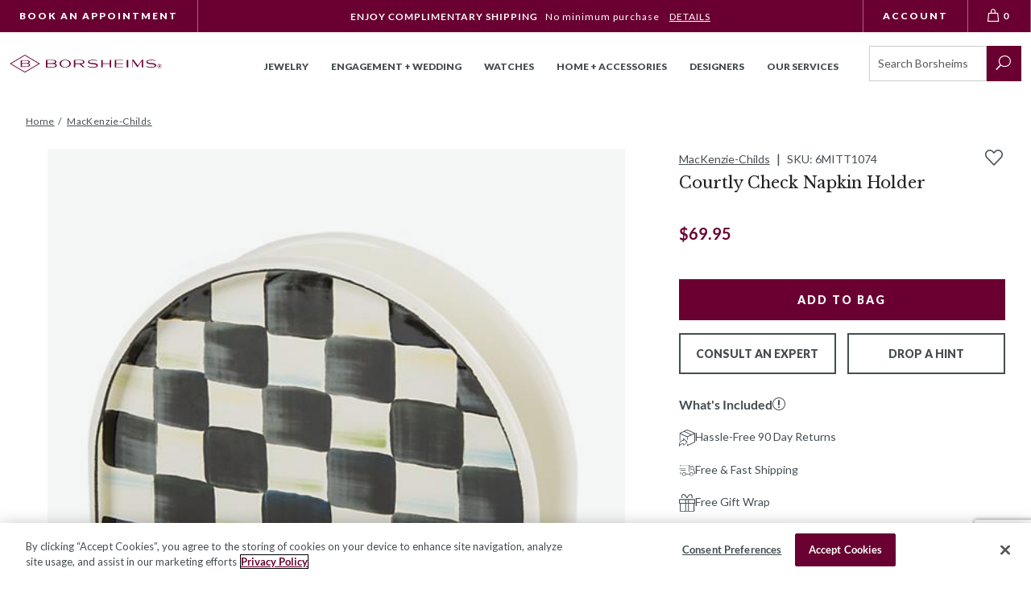

--- FILE ---
content_type: text/html; charset=utf-8
request_url: https://www.borsheims.com/mackenzie-childs-courtly-check-napkin-holder-215861
body_size: 50020
content:
<!DOCTYPE html><html lang="en"class="no-js"xmlns:fb="http://ogp.me/ns/fb#"><head><title>MacKenzie-Childs Courtly Check Napkin Holder | 89282-40 | Borsheims</title><script async type="text/javascript" id="sig-api" data-order-session-id="6bee9dfa5efea3d86dd64271cb8385ce" src="https://cdn-scripts.signifyd.com/api/script-tag.js"></script>
<script type="text/javascript" src="https://www.borsheims.com/mm5/clientside.mvc?T=ce6099d0&amp;M=1&amp;Filename=runtime_ui.js" integrity="sha512-Q0PXOZnY5kHNy+7UG3SWGf5UdHq8PwlDKCRtCTEoD+sqtnC3OiDj6qdEEWrHkLKemnvW4HFAEIz14U7xGkvLvg==" crossorigin="anonymous" async defer></script>
<script id="merchantWidgetScript" title="Top Quality Store on Google" src="https://www.gstatic.com/shopping/merchant/merchantwidget.js" defer></script>
<script type="text/javascript">
merchantWidgetScript.addEventListener('load', function () {
merchantwidget.start({
position: 'LEFT_BOTTOM'
});
});
</script>
<meta name="facebook-domain-verification" content="k5oahcmj9kg5tprfa64ycpnl4r38kx" />
<base href="https://www.borsheims.com/mm5/">
<meta charset="utf-8">
<meta http-equiv="X-UA-Compatible" content="IE=edge">
<meta name="viewport" content="width=device-width, initial-scale=1">
<meta name="description" content="When it comes to staying tidy, MacKenzie-Childs' Courtly Check® Enamel Napkin Holder makes table manners and table style a snap. Their most popular pattern is casual and cozy, with a subtle jewel-tone palette woven through the glossy, hand-painted, high-contrast checks. Durable enough to take outside for a picnic, it looks especially charming paired with MacKenzie-Childs paper napkins.">
<link rel="preconnect" href="https://sealserver.trustwave.com">
<link rel="preconnect" href="https://cookie-cdn.cookiepro.com">
<link rel="preconnect" href="https://www.googletagmanager.com">
<link rel="shortcut icon" type="image/png" href="/mm5/favicon.ico">
<link rel="canonical" href="https://www.borsheims.com/mackenzie-childs-courtly-check-napkin-holder-215861">
<link as="font" rel="preload" type="font/woff" crossorigin="anonymous" href="/mm5/themes/borsheims/branches/production/public/dist/assets/lato-all-700-normal.1e7707c9ec98d9b97e7f..woff" />
<link as="font" rel="preload" type="font/woff" crossorigin="anonymous" href="/mm5/themes/borsheims/branches/production/public/dist/assets/libre-baskerville-all-700-normal.aaedaa7378c4fa3b8384..woff" />
<link as="font" rel="preload" type="font/woff" crossorigin="anonymous" href="/mm5/themes/borsheims/branches/production/public/dist/assets/Suivant.6c4b064a7f25f34910c9..woff" />
<link as="font" rel="preload" type="font/woff" crossorigin="anonymous" href="/mm5/themes/borsheims/branches/production/public/dist/assets/libre-baskerville-all-400-normal.a6f07db719a9851092a9..woff" />
<link as="font" rel="preload" type="font/woff" crossorigin="anonymous" href="/mm5/themes/borsheims/branches/production/public/dist/assets/Levels.6288fab580c9a1fb8b20..woff" />
<link as="font" rel="preload" type="font/woff" crossorigin="anonymous" href="/mm5/themes/borsheims/branches/production/public/dist/assets/lato-all-900-italic.7abfcf626eef0625643f..woff" />
<link as="font" rel="preload" type="font/woff" crossorigin="anonymous" href="/mm5/themes/borsheims/branches/production/public/dist/assets/lato-all-700-italic.3ca2c6f41e90675add54..woff" />
<link as="font" rel="preload" type="font/woff" crossorigin="anonymous" href="/mm5/themes/borsheims/branches/production/public/dist/assets/lato-all-400-normal.3dc1eff492ab1f598560..woff" />
<link as="font" rel="preload" type="font/woff" crossorigin="anonymous" href="/mm5/themes/borsheims/branches/production/public/dist/assets/lato-all-900-normal.67cce6471abd961c0708..woff" />
<link as="font" rel="preload" type="font/woff" crossorigin="anonymous" href="/mm5/themes/borsheims/branches/production/public/dist/assets/checkoutui.a676ff004a6085baa395..woff" />
<link as="font" rel="preload" type="font/woff" crossorigin="anonymous" href="/mm5/themes/borsheims/branches/production/public/dist/assets/icomoon.add2c5e581ea3f61ac2d..woff" />
<link as="font" rel="preload" type="font/woff" crossorigin="anonymous" href="/mm5/themes/borsheims/branches/production/public/dist/assets/lato-all-400-italic.8fb458ae459dd35c87e7..woff" />
<link as="font" rel="preload" type="font/woff" crossorigin="anonymous" href="/mm5/themes/borsheims/branches/production/public/dist/assets/libre-baskerville-all-400-italic.5ee230e31112f88a65b6..woff" />
<link as="font" rel="preload" type="font/woff" crossorigin="anonymous" href="/mm5/themes/borsheims/branches/production/public/dist/assets/lato-all-100-normal.02d8dd1ba27c50cee2ad..woff" />
<link as="font" rel="preload" type="font/woff" crossorigin="anonymous" href="/mm5/themes/borsheims/branches/production/public/dist/assets/lato-all-100-italic.ae70ac03b0b013cbad4b..woff" />
<link as="font" rel="preload" type="font/woff" crossorigin="anonymous" href="/mm5/themes/borsheims/branches/production/public/dist/assets/ElegantIcons.1b81bc451291b126234b..woff" />
<link rel="stylesheet" href="themes/borsheims/branches/production/public/dist/main.css?v=11762280968" />
<link type="text/css" rel="stylesheet" href="https://www.borsheims.com/mm5/clientside.mvc?T=ce6099d0&amp;M=1&amp;Module_Code=applepay&amp;Filename=applepay.css">
<script type="text/javascript" src="https://www.borsheims.com/mm5/clientside.mvc?T=ce6099d0&amp;M=1&amp;Module_Code=applepay&amp;Filename=applepay.js" integrity="sha512-sJPhu7zT8svTzTmo8D6lHKvMaKjwoEk2uNt1qZd47jPVc+AHFau65Y8Ne45ykRJEFN/swu+TzaEABC0W2Z3Sow==" crossorigin="anonymous" async defer></script>
<script src="themes/borsheims/branches/production/js/vendor.min.js"></script>
<script>
(function (mivaJS) {
mivaJS.discounted_brands = 'Phillips House,Pesavento';
}(window.mivaJS || (window.mivaJS = {})));
</script>
<link type="text/css" media="all" rel="stylesheet" integrity="sha256-lWOXBr8vqpiy3pliCN1FmPIYkHdcr8Y0nc2BRMranrA= sha384-0K5gx4GPe3B0+RaqthenpKbJBAscHbhUuTd+ZmjJoHkRs98Ms3Pm2S4BvJqkmBdh sha512-wrhf+QxqNNvI+O73Y1XxplLd/Bt2GG2kDlyCGfeByKkupyZlAKZKAHXE2TM9/awtFar6eWl+W9hNO6Mz2QrA6Q==" crossorigin="anonymous" href="https://www.borsheims.com/mm5/json.mvc?Store_Code=BJCI&amp;Function=CSSResource_Output&amp;CSSResource_Code=mm-theme-styles&T=64d728e2" data-resource-group="modules" data-resource-code="mm-theme-styles" /><script type="text/javascript" data-resource-group="modules" data-resource-code="recaptcha_v3">
(() =>
{
var script;
script	= document.createElement( 'script' );
script.src	= 'https://www.google.com/recaptcha/api.js?render=6LcO1IYrAAAAALgIqGyHTbxOAePqCIsPM4hURCCj';
document.documentElement.appendChild( script );
} )();
document.addEventListener( 'DOMContentLoaded', () =>
{
var form, element, elements, form_lookup;
form_lookup = new Array();
elements = document.querySelectorAll( 'form input\u005Bname\u003D\"Action\"\u005D\u005Bvalue\u003D\"CSTR\"\u005D' )
for ( element of elements )
{
if ( element instanceof HTMLFormElement )	form = element;
else if ( element.form instanceof HTMLFormElement )	form = element.form;
else
{
form = null;
while ( element )
{
if ( element instanceof HTMLFormElement )
{
form = element;
break;
}
element = element.parentNode;
}
}
if ( form && ( form_lookup.indexOf( form ) === -1 ) )
{
form_lookup.push( form );
new Miva_reCAPTCHAv3_FormSubmitListener( form, 'customer_reset_password' );
}
}
elements = document.querySelectorAll( 'form input\u005Bname\u003D\"Action\"\u005D\u005Bvalue\u003D\"CEML\"\u005D' )
for ( element of elements )
{
if ( element instanceof HTMLFormElement )	form = element;
else if ( element.form instanceof HTMLFormElement )	form = element.form;
else
{
form = null;
while ( element )
{
if ( element instanceof HTMLFormElement )
{
form = element;
break;
}
element = element.parentNode;
}
}
if ( form && ( form_lookup.indexOf( form ) === -1 ) )
{
form_lookup.push( form );
new Miva_reCAPTCHAv3_FormSubmitListener( form, 'change_email_address' );
}
}
} );
class Miva_reCAPTCHAv3_FormSubmitListener
{
#form;
#submitting;
#event_submit;
#original_submit;
#recaptcha_action;
#event_fallback_submit;
constructor( form, recaptcha_action )
{
this.#form	= form;
this.#submitting	= false;
this.#original_submit	= form.submit;
this.#recaptcha_action	= recaptcha_action;
this.#event_fallback_submit	= () => { this.#form.submit(); };
this.#event_submit	= ( e ) =>
{
e.stopImmediatePropagation();
e.preventDefault();
//
// Trigger overwritten submit to build reCAPTCHAv3 response, where the original
// form submit will be restored in the callback and the "submit" listener removed.
//
this.#form.submit();
}
this.#form.submit	= () =>
{
if ( this.#submitting )
{
return;
}
this.#submitting = true;
Miva_reCAPTCHAv3_Submit( this.#recaptcha_action, ( token ) =>
{
var input_response;
this.#submitting	= false;
input_response	= document.createElement( 'input' );
input_response.type	= 'hidden';
input_response.name	= 'reCAPTCHAv3_Response';
input_response.value	= token;
this.#form.submit	= this.#original_submit;
this.#form.removeEventListener( 'submit', this.#event_submit, { capture: true } );
this.#form.appendChild( input_response );
if ( this.#form.requestSubmit )
{
this.#form.requestSubmit();
}
else
{
this.#form.addEventListener( 'submit', this.#event_fallback_submit );
this.#form.dispatchEvent( new Event( 'submit', { bubbles: true, cancelable: true } ) );
this.#form.removeEventListener( 'submit', this.#event_fallback_submit );
}
} );
};
this.#form.addEventListener( 'submit', this.#event_submit, { capture: true } );
}
}
function Miva_reCAPTCHAv3_Submit( recaptcha_action, callback )
{
try
{
grecaptcha.ready( () => {
try
{
grecaptcha.execute( '6LcO1IYrAAAAALgIqGyHTbxOAePqCIsPM4hURCCj', { action: recaptcha_action } ).then( ( token ) => {
callback( token );
} );
}
catch ( e )
{
setTimeout( () => callback( 'recaptcha failed' ) );
}
} );
}
catch ( e )
{
setTimeout( () => callback( 'recaptcha failed' ) );
}
}
</script>
<script id="sv-pixel-script" src="https://app.sitevibes.com/js/pixel.js?key=fbfb2941-9e79-4068-8700-322381634b4b" async></script>
<script type="text/javascript">
var SiteVibesProduct = {
product_id: "190606",
product_sku: "6MITT1074",
name: "MacKenzie-Childs Courtly Check Napkin Holder",
description: "When it comes to staying tidy, MacKenzie-Childs\u0027 Courtly Check\u00AE Enamel Napkin Holder makes table manners and table style a snap. Their most popular pattern is casual and cozy, with a subtle jewel-tone palette woven through the glossy, hand-painted, high-contrast checks. Durable enough to take outside for a picnic, it looks especially charming paired with MacKenzie-Childs paper napkins.",
url: "https:\/\/www.borsheims.com\/mackenzie-childs-courtly-check-napkin-holder-215861",
image_url: "https:\/\/www.borsheims.com\/mm5\/graphics\/00000001\/6MITT1074.jpg",
category_name: [
"All Home \u0026 Accessories"
,"Christmas Gifts Under $50"
,"Show Borsheims Price or No Discount for BRK \u0026 Holiday"
,"MacKenzie-Childs"
,"GIFT \u0026 HOME - SHOP ALL"
,"Dining \u0026 Entertaining"
,"MacKenzie-Childs Courtly Check Collection"
,"MacKenzie-Childs Dishes \u0026 Table Accessories"
,"Serveware"
,"Platters, Trays \u0026 Boards"
,"Napkin Rings \u0026 Holders"
,"The Autumn Shop"
,"The Halloween Shop"
,"The Thanksgiving Shop"
,"MacKenzie-Childs"
],
brand_name: "MacKenzie-Childs",
quantity: 2,
price: parseFloat('69.95'),
groups: [
"MACKENZIE-CHILDS_LLC__Tabletop_Courtly_Check"
]
};
</script>
<style>
.sr-only {
visibility: initial !important;
}
</style>
<!-- Hotjar Tracking Code for Borsheims -->
<script>
(function(h,o,t,j,a,r){
h.hj=h.hj||function(){(h.hj.q=h.hj.q||[]).push(arguments)};
h._hjSettings={hjid:6477424,hjsv:6};
a=o.getElementsByTagName('head')[0];
r=o.createElement('script');r.async=1;
r.src=t+h._hjSettings.hjid+j+h._hjSettings.hjsv;
a.appendChild(r);
})(window,document,'https://static.hotjar.com/c/hotjar-','.js?sv=');
</script><script type="text/javascript" data-resource-group="head_tag" data-resource-code="imagemachine_video">function ImageMachineVideo (cloudinary) {// Propertiesthis.cld = cloudinary;this.cloudName = 'borsheims';this.public_id = null;this.videoPlayer = null;// Validate cloudinary objectif (!cloudinary) {throw new Error('ImageMachineVideo requires a valid cloudinary object');}if (typeof cloudinary.videoPlayer !== 'function') {throw new Error('ImageMachineVideo: cloudinary.videoPlayer method is not available');}// Mivathis.imagemachine = null;this.imagemachine = this._setImageMachine();// ImageMachineVideothis.videos = {};this.activeVideoThumbnail = null;};// Public MethodsImageMachineVideo.prototype.hide = function () {if (this.videoPlayer && typeof this.videoPlayer.el === 'function') {var element = this.videoPlayer.el();if (element) {element.style.display = 'none';}}};ImageMachineVideo.prototype.show = function () {if (this.videoPlayer && typeof this.videoPlayer.el === 'function') {var element = this.videoPlayer.el();if (element) {element.style.display = 'block';}}};ImageMachineVideo.prototype.isPaused = function () {if (this.videoPlayer && typeof this.videoPlayer.paused === 'function') {return this.videoPlayer.paused();}if (this.videoPlayer && typeof this.videoPlayer.el === 'function') {var element = this.videoPlayer.el();if (element && element.tagName === 'VIDEO') {return element.paused;}}return true;};ImageMachineVideo.prototype.getVideoThumbnail = function () {return this.activeVideoThumbnail;};ImageMachineVideo.prototype.setVideoThumbnail = function (element) {this.activeVideoThumbnail = element;};ImageMachineVideo.prototype.getVideoSrc = function () {if (this.videoPlayer && typeof this.videoPlayer.currentSource === 'function') {var source = this.videoPlayer.currentSource();return source ? source.src : '';}if (this.videoPlayer && typeof this.videoPlayer.el === 'function') {var element = this.videoPlayer.el();if (element && element.tagName === 'VIDEO') {return element.src || '';}}return '';};ImageMachineVideo.prototype.hasVideoSrcCache = function () {var videoCacheUrl = this.getVideoSrcCache();return typeof videoCacheUrl === 'string' && videoCacheUrl.length > 0;};ImageMachineVideo.prototype.getVideoSrcCache = function () {var videoKey = this._getVideoKey();return videoKey ? videoKey.url : '';};ImageMachineVideo.prototype.setVideoSrcCache = function (url) {var videoKey = this._getVideoKey();if (videoKey) {videoKey.url = url;}};ImageMachineVideo.prototype.getVideoPlayer = function () {return this.videoPlayer;};ImageMachineVideo.prototype.createVideoPlayer = function (element_selector) {if (!this.cld) {throw new Error('Cloudinary instance is not available');}if (typeof this.cld.videoPlayer !== 'function') {throw new Error('videoPlayer method is not available on cloudinary instance');}try {// Create player instancethis.videoPlayer = this.cld.videoPlayer(element_selector, {cloudName: this.cloudName,controls: true,fluid: true,hideContextMenu: true,loop: true,muted: true,playsinline: true,preload: 'auto'});return this.videoPlayer;} catch (error) {console.error('Error creating video player:', error);throw error;}};ImageMachineVideo.prototype.getPublicID = function () {return this.public_id;};ImageMachineVideo.prototype.setPublicID = function (public_id) {// Set propertythis.public_id = public_id;if (!this._hasVideoKey()) {// Create video keythis._setVideoKey();// Create Thumbnailsthis._setThumbnails();}};ImageMachineVideo.prototype.createThumbnailObject = function () {return {type_code: 'video_thumbnail',image_data: this._getThumbnails()};};// Private MethodsImageMachineVideo.prototype._hasVideoKey = function () {return typeof this._getVideoKey() !== 'undefined';};ImageMachineVideo.prototype._setVideoKey = function () {this.videos[this.getPublicID()] = this._createVideoObject();};ImageMachineVideo.prototype._getVideoKey = function () {return this.videos[this.getPublicID()];};ImageMachineVideo.prototype._hasThumbnails = function () {var thumbnails = this._getThumbnails();return thumbnails && thumbnails.length > 0;};ImageMachineVideo.prototype._getThumbnails = function () {var videoKey = this._getVideoKey();return videoKey ? videoKey.thumbnails : [];};ImageMachineVideo.prototype._setThumbnails = function () {if (this._hasThumbnails()) {return false;}var imageMachine = this._getImageMachine();var videoKey = this._getVideoKey();if (!imageMachine || !videoKey) {console.warn('Cannot set thumbnails: missing imageMachine or videoKey');return false;}// Close Upif (imageMachine.closeup_active === 1) {videoKey.thumbnails.push(`https://res.cloudinary.com/${this.cloudName}/video/upload/w_${imageMachine.closeup_width},h_${imageMachine.closeup_width},c_fill/${this.getPublicID()}.jpg`);}// Thumbnailsif (imageMachine.thumb_active === 1) {videoKey.thumbnails.push(`https://res.cloudinary.com/${this.cloudName}/video/upload/w_${imageMachine.thumb_width},h_${imageMachine.thumb_width},c_fill/${this.getPublicID()}.jpg`);}// Main Imageif (imageMachine.main_size === 'B') {videoKey.thumbnails.push(`https://res.cloudinary.com/${this.cloudName}/video/upload/w_${imageMachine.main_width},h_${imageMachine.main_width},c_fill/${this.getPublicID()}.jpg`);}return true;};ImageMachineVideo.prototype._getImageMachine = function () {return this.imagemachine;};ImageMachineVideo.prototype._setImageMachine = function () {var imagemachine = window['im' + window.mivaJS.product.id];if (typeof imagemachine === 'undefined') {throw new Error('Could not find an instance of ImageMachine');}return imagemachine;};ImageMachineVideo.prototype._createVideoObject = function () {return {url: '',thumbnails: []};};</script><script type="text/javascript" data-resource-group="head_tag" data-resource-code="ImageMachine_Gallery">/* eslint-disable */
function ImageMachine_Gallery () {
this.mediaItems = [];
}
/**
* Builds the image items used by the slider
* @param container
*/
ImageMachine_Gallery.prototype.createItems = function (container) {
// Clear children before appending
if (container.childElementCount > 0) {
container.innerHTML = '';
}
for (var index = 0; index < this.mediaItems.length; index++) {
var mediaItemData = this.mediaItems[index];
var mediaContainer = document.createElement('div');
var mediaContainerInner = document.createElement('div');
var mediaItem = document.createElement('img');
mediaContainer.classList.add('product-image-aspect-ratio-box-content-inner');
mediaContainer.setAttribute('data-image-index', index);
mediaContainerInner.classList.add('product-image-inner');
if (mediaItemData.type_code === 'imajize_embed') {
mediaContainer.classList.add('product-images--imajize-video');
if (window.mivaJS.ringBuilder && window.mivaJS.ringBuilder.showInRingBuilder === '1') {
mediaContainer.classList.add('product-images--image-rb');
if (window.mivaJS.ringBuilder.imageSubtext360 !== '') {
mediaContainer.dataset.imagesubtext = window.mivaJS.ringBuilder.imageSubtext360;
} else {
mediaContainer.dataset.imagesubtext = 'Shown With 1 Carat Round Diamond in 18K White Gold';
}
}
// Create desktop gallery element for imajize embed
var desktopGridImages = document.querySelector('.desktop-grid-images');
if (desktopGridImages) {
var desktopProductImage = document.createElement('div');
desktopProductImage.classList.add('medium-half', 'product-image');
desktopProductImage.style.backgroundImage = 'url(' + mediaItemData.image_data[0] + ')';
var desktopIframe = document.createElement('iframe');
desktopIframe.classList.add('imajize-player');
desktopIframe.setAttribute('frameborder', '0');
desktopIframe.setAttribute('scrolling', 'no');
desktopIframe.setAttribute('src', mediaItemData.image_data[0]);
desktopIframe.setAttribute('loading', 'lazy');
desktopIframe.setAttribute('width', '100%');
desktopIframe.setAttribute('height', '100%');
var threeSixtyControls = document.createElement('div');
threeSixtyControls.classList.add('video-controls', 'three-sixty-video-controls');
var threeSixtyButton = document.createElement('button');
threeSixtyButton.classList.add('play-button');
var threeSixtyIcon = document.createElement('img');
threeSixtyIcon.src = 'themes/borsheims/branches/production/public/images/360-icon.svg';
threeSixtyIcon.alt = '360 degree view';
threeSixtyIcon.setAttribute('role', 'presentation');
threeSixtyIcon.setAttribute('loading', 'lazy');
threeSixtyIcon.setAttribute('height', 'auto');
threeSixtyIcon.setAttribute('width', '46');
var screenReaderText = document.createElement('span');
screenReaderText.classList.add('sr-only');
screenReaderText.textContent = '360 View';
threeSixtyButton.appendChild(threeSixtyIcon);
threeSixtyButton.appendChild(screenReaderText);
threeSixtyControls.appendChild(threeSixtyButton);
// Add click event listener to remove controls when clicked
threeSixtyButton.addEventListener('click', function(e) {
e.preventDefault();
e.stopPropagation();
threeSixtyControls.remove();
});
desktopProductImage.appendChild(desktopIframe);
desktopProductImage.appendChild(threeSixtyControls);
desktopGridImages.appendChild(desktopProductImage);
}
mediaItem = document.createElement('div');
mediaItem.classList.add('imajize-player--outer');
var mediaInner = document.createElement('iframe');
mediaInner.setAttribute('id', 'imajize-player');
mediaInner.classList.add('imajize-player');
mediaInner.setAttribute('frameborder', '0');
mediaInner.setAttribute('scrolling', 'no');
mediaInner.setAttribute('src', mediaItemData.image_data[0]);
mediaInner.setAttribute('loading', 'lazy');
mediaItem.appendChild(mediaInner);
} else if (mediaItemData.type_code === 'video_thumbnail') {
mediaContainer.classList.add('product-images--video');
mediaItem = document.createElement('video');
mediaItem.setAttribute('id', 'cloudinary-player');
mediaItem.classList.add('cld-video-player');
} else {
mediaContainer.classList.add('type--image');
mediaContainer.classList.add('product-images--image');
if (window.mivaJS.ringBuilder && window.mivaJS.ringBuilder.showInRingBuilder === '1' && mediaItemData.setting_image !== 1) {
mediaContainer.classList.add('product-images--image-rb');
if (window.mivaJS.ringBuilder.imageSubtext !== '') {
mediaContainer.dataset.imagesubtext = window.mivaJS.ringBuilder.imageSubtext;
} else {
mediaContainer.dataset.imagesubtext = 'Shown With 1 Carat Round Diamond';
}
}
if (index === 0) {
mediaItem.src = mediaItemData.image_data[0];
} else {
mediaItem.classList.add('lazyload');
mediaItem.setAttribute('data-src', mediaItemData.image_data[0]);
}
mediaItem.setAttribute('alt', 'MacKenzie-Childs Courtly Check Napkin Holder');
mediaContainer.setAttribute('data-image', mediaItemData.image_data[0]);
}
mediaContainerInner.appendChild(mediaItem);
if (mediaItemData.setting_image) {
var overlayElement = document.createElement('rb-diamond-overlay');
overlayElement.setAttribute('product-code', typeof window.mivaJS?.currentVariant?.code !== 'undefined' ? window.mivaJS.currentVariant.code : '6MITT1074');
overlayElement.setAttribute('metal', window.mivaJS?.Product_Metal);
overlayElement.setAttribute('vendor', window.mivaJS?.Product_Vendor);
if (window.mivaJS?.Product_Is_Halo) {
overlayElement.setAttribute('halo', '');
}
overlayElement.classList.add('js-diamond-overlay');
mediaContainer.classList.add('js-rb-setting-image', 'product-image-setting-image');
mediaContainerInner.appendChild(overlayElement);
// Apply the same overlay and classes to the desktop gallery .product-ring-builder__main
var ringBuilderMain = document.querySelector('.product-ring-builder__main');
if (ringBuilderMain) {
// Update the image src
var ringBuilderMainImg = ringBuilderMain.querySelector('img');
if (ringBuilderMainImg) {
ringBuilderMainImg.src = mediaItemData.image_data[0];
}
// Create overlay element for the desktop gallery
var desktopOverlayElement = document.createElement('rb-diamond-overlay');
desktopOverlayElement.setAttribute('product-code', typeof window.mivaJS?.currentVariant?.code !== 'undefined' ? window.mivaJS.currentVariant.code : '6MITT1074');
desktopOverlayElement.setAttribute('metal', window.mivaJS?.Product_Metal);
desktopOverlayElement.setAttribute('vendor', window.mivaJS?.Product_Vendor);
if (window.mivaJS?.Product_Is_Halo) {
desktopOverlayElement.setAttribute('halo', '');
}
desktopOverlayElement.classList.add('js-diamond-overlay');
// Add the same classes to the desktop gallery container
ringBuilderMain.classList.add('js-rb-setting-image', 'product-image-setting-image');
// Append the overlay to the desktop gallery
ringBuilderMain.appendChild(desktopOverlayElement);
}
// Remove duplicate desktop grid images that have the same src as the setting image
var desktopGridImages = document.querySelectorAll('.desktop-grid-images .product-image:not(.product-ring-builder__main)');
for (var i = 0; i < desktopGridImages.length; i++) {
var desktopImg = desktopGridImages[i].querySelector('img');
if (desktopImg) {
// Extract the part after "mm5/" for comparison
var desktopImgPath = desktopImg.src.split('mm5/')[1] || desktopImg.src;
var mediaImgPath = mediaItemData.image_data[0].split('mm5/')[1] || mediaItemData.image_data[0];
// Extract base image name (before sizing suffix like _670x670)
var desktopBaseName = desktopImgPath.split('_')[0];
var mediaBaseName = mediaImgPath.split('_')[0];
if (desktopBaseName && mediaBaseName && desktopImgPath.includes(mediaBaseName)) {
desktopGridImages[i].style.display = 'none';
}
}
}
}
mediaContainer.appendChild(mediaContainerInner);
container.appendChild(mediaContainer);
}
/**
* We apply slick and update the container to have the class of `is--initialized`
*/
this.applySlider(container);
};
/**
* Custom logic for slicks arrows that interacts with ImageMachine
*/
ImageMachine_Gallery.prototype.sliderArrows = function () {
var self = this;
$('.slick-direction-arrows').unbind('click');
var slickArrows = document.getElementsByClassName('slick-direction-arrows');
for (var index = 0; index < slickArrows.length; index++) {
slickArrows[index].addEventListener('click', function (event) {
var element = event.currentTarget;
var slick;
var slideCount;
var direction;
var nextIndex;
var nextMedia;
if (element.classList.contains('slick-disabled')) {
return;
}
// Slick properties and determine which slide to go to
slick = self.ImageMachineInstance.ImageMachineGalleryContainer.getSlick();
slideCount = slick.slideCount;
direction = Number(element.getAttribute('data-direction'));
nextIndex = self.ImageMachineInstance.currentSlideIndex + direction;
// Go to the last slide
if (nextIndex === -1) {
nextIndex = slideCount - 1;
// Go to the first slide
} else if (nextIndex === slideCount) {
nextIndex = nextIndex - slideCount;
}
nextMedia = self.mediaItems[nextIndex];
self.ImageMachineInstance.onthumbnailimageclick(nextMedia);
});
}
};
/**
* Custom logic for slicks dots that interacts with ImageMachine
*/
ImageMachine_Gallery.prototype.sliderDots = function () {
var self = this;
$('#js-main-dots li').unbind('click');
var slickBullets = document.querySelectorAll('#js-main-dots li');
for (var index = 0; index < slickBullets.length; index++) {
slickBullets[index].setAttribute('data-index', index);
slickBullets[index].addEventListener('click', function (event) {
var element = event.currentTarget;
var itemIndex = Number(element.getAttribute('data-index'));
var nextMedia = self.mediaItems[itemIndex];
self.ImageMachineInstance.onthumbnailimageclick(nextMedia);
});
}
};
/**
* Updates thumbnail selection when carousel changes
*/
ImageMachine_Gallery.prototype.updateThumbnailSelection = function (currentSlide) {
// Find thumbnail container (could be in different places depending on template)
var thumbnailContainer = document.querySelector('#js-thumbnails') ||
document.querySelector('.thumbnails') ||
document.querySelector('[data-thumbnails]');
if (!thumbnailContainer) {
return;
}
// Remove selected class from all thumbnails
var allThumbnails = thumbnailContainer.querySelectorAll('.thumbnail-img');
for (var i = 0; i < allThumbnails.length; i++) {
allThumbnails[i].classList.remove('selected');
}
// Add selected class to current thumbnail
if (allThumbnails[currentSlide]) {
allThumbnails[currentSlide].classList.add('selected');
}
};
/**
* Applies slider
* + uses Slick
*/
ImageMachine_Gallery.prototype.applySlider = function (container) {
var self = this;
var $prodCarousel = $(container);
var $loader = $('#js-product-images-loader');
var slickInstance = function () {
if (self.mediaItems.length > 1) {
self.ImageMachineInstance.ImageMachineGalleryContainer = $prodCarousel;
var startingIndex = self.mediaItems.findIndex(mediaItem => mediaItem.setting_image === 1);
$prodCarousel[0].setting_image_index = startingIndex > -1 ? startingIndex : 0;
$prodCarousel.slick({
arrows: false,
dots: false,
infinite: true,
initialSlide: startingIndex > -1 ? startingIndex : 0,
slidesToScroll: 1,
slidesToShow: 1,
onInit: function () {
// We add our own arrow & dots logic
self.sliderArrows();
self.sliderDots();
}
});
$prodCarousel.on('beforeChange', function(event, slick, currentSlide, nextSlide) {
self.ImageMachineInstance.onBeforeChange(slick, currentSlide, nextSlide);
});
$prodCarousel.on('afterChange', function(event, slick, currentSlide) {
self.ImageMachineInstance.onAfterChange(slick, currentSlide);
self.updateThumbnailSelection(currentSlide);
});
}
};
var sliderInit = function () {
slickInstance();
// self.applyZoom();
/*
Initialized state class that will hide the loading gif and display the
main product image or slider
*/
$prodCarousel.addClass('is--initialized');
$loader.attr('aria-busy', 'false');
$loader.attr('aria-live', 'off');
// If the product supports the video element embed it
if (self.ImageMachineInstance.doesSupportVideo()) {
self.ImageMachineInstance.embedVideo();
}
};
if ($.fn.slick === undefined) {
$.getScript('themes\/borsheims\/branches\/production/js/jquery.slick.min.js', sliderInit);
} else {
sliderInit();
}
};
/**
* Applies Zoom
* + uses magnificPopup
*/
ImageMachine_Gallery.prototype.applyZoom = function () {
var self = this;
if (self.mediaItems.length > 0) {
$('.product-images--image').each(function (index, item) {
$(item).on('click', function (event) {
var element = event.currentTarget;
var startAt = Number(element.getAttribute('data-image-index'));
if (typeof window.imageMachineGalleryZoom === 'function') {
window.imageMachineGalleryZoom(window.gallery, startAt);
} else {
$.magnificPopup.open({
callbacks: {
open: function () {
$.magnificPopup.instance.goTo(startAt);
}
},
gallery: {
enabled: true
},
items: window.gallery,
type: 'image'
});
}
});
});
}
};
/**
* Creates a single desktop gallery item (extracted for reuse)
* @param mediaItemData - The media item data
* @param index - The index of the media item
* @param desktopGridImages - The desktop grid images container
* @param insertBeforeElement - Optional element to insert before (for maintaining order with video)
*/
ImageMachine_Gallery.prototype.createDesktopGalleryItem = function (mediaItemData, index, desktopGridImages, insertBeforeElement) {
// Skip size chart images - they shouldn't be in the desktop gallery
if (mediaItemData.image_data && mediaItemData.image_data[0] &&
(mediaItemData.image_data[0].indexOf('HoopSizeChart') !== -1 ||
mediaItemData.image_data[0].indexOf('tennisSizeChart') !== -1 ||
mediaItemData.image_data[0].indexOf('studEarringSizeChart') !== -1 ||
mediaItemData.image_data[0].indexOf('BandSizeChart') !== -1)) {
return;
}
// Handle imajize embed
if (mediaItemData.type_code === 'imajize_embed') {
var desktopProductImage = document.createElement('div');
desktopProductImage.classList.add('medium-half', 'product-image');
desktopProductImage.style.backgroundImage = 'url(' + mediaItemData.image_data[0] + ')';
var desktopIframe = document.createElement('iframe');
desktopIframe.classList.add('imajize-player');
desktopIframe.setAttribute('frameborder', '0');
desktopIframe.setAttribute('scrolling', 'no');
desktopIframe.setAttribute('src', mediaItemData.image_data[0]);
desktopIframe.setAttribute('loading', 'lazy');
desktopIframe.setAttribute('width', '100%');
desktopIframe.setAttribute('height', '100%');
var threeSixtyControls = document.createElement('div');
threeSixtyControls.classList.add('video-controls', 'three-sixty-video-controls');
var threeSixtyButton = document.createElement('button');
threeSixtyButton.classList.add('play-button');
var threeSixtyIcon = document.createElement('img');
threeSixtyIcon.src = 'themes/borsheims/branches/production/public/images/360-icon.svg';
threeSixtyIcon.alt = '360 degree view';
threeSixtyIcon.setAttribute('role', 'presentation');
threeSixtyIcon.setAttribute('loading', 'lazy');
threeSixtyIcon.setAttribute('height', 'auto');
threeSixtyIcon.setAttribute('width', '46');
var screenReaderText = document.createElement('span');
screenReaderText.classList.add('sr-only');
screenReaderText.textContent = '360 View';
threeSixtyButton.appendChild(threeSixtyIcon);
threeSixtyButton.appendChild(screenReaderText);
threeSixtyControls.appendChild(threeSixtyButton);
// Add click event listener to remove controls when clicked
threeSixtyButton.addEventListener('click', function(e) {
e.preventDefault();
e.stopPropagation();
threeSixtyControls.remove();
});
desktopProductImage.appendChild(desktopIframe);
desktopProductImage.appendChild(threeSixtyControls);
if (insertBeforeElement) {
desktopGridImages.insertBefore(desktopProductImage, insertBeforeElement);
} else {
desktopGridImages.appendChild(desktopProductImage);
}
}
// Handle video thumbnails
else if (mediaItemData.type_code === 'video_thumbnail') {
// Get the video URL from the product custom field or ImageMachineInstance
var damPublicId = null;
// Try to get from ImageMachineInstance if available
if (this.ImageMachineInstance && this.ImageMachineInstance.video &&
this.ImageMachineInstance.video.getPublicID &&
typeof this.ImageMachineInstance.video.getPublicID === 'function') {
damPublicId = this.ImageMachineInstance.video.getPublicID();
}
// Fallback to window.mivaJS
if (!damPublicId && window.mivaJS && window.mivaJS.product &&
window.mivaJS.product.customfield_values &&
window.mivaJS.product.customfield_values.customfields &&
window.mivaJS.product.customfield_values.customfields.dam_public_id) {
damPublicId = window.mivaJS.product.customfield_values.customfields.dam_public_id;
}
// Only create video element if we have a dam_public_id
if (damPublicId) {
// Create video element for desktop gallery
var videoWrapper = document.createElement('div');
videoWrapper.classList.add('medium-half', 'product-video', 'product-image');
var videoContainer = document.createElement('div');
videoContainer.classList.add('video-container');
var videoControls = document.createElement('div');
videoControls.classList.add('video-controls');
var playButton = document.createElement('button');
playButton.classList.add('play-button');
var playIcon = document.createElement('img');
playIcon.src = 'themes/borsheims/branches/production/public/images/play-icon.svg';
playIcon.alt = 'Play';
playIcon.setAttribute('role', 'presentation');
playIcon.setAttribute('loading', 'lazy');
playIcon.setAttribute('height', 'auto');
playIcon.setAttribute('width', '46');
var screenReaderText = document.createElement('span');
screenReaderText.classList.add('sr-only');
screenReaderText.textContent = 'Play';
playButton.appendChild(playIcon);
playButton.appendChild(screenReaderText);
videoControls.appendChild(playButton);
var videoElement = document.createElement('video');
videoElement.classList.add('vjs-tech');
videoElement.style.fontFamily = 'Inter';
videoElement.setAttribute('preload', 'auto');
videoElement.setAttribute('loop', '');
videoElement.setAttribute('playsinline', '');
// Set muted property directly AND as attribute for better browser support
videoElement.muted = true;
videoElement.setAttribute('muted', '');
videoElement.setAttribute('autoplay', '');
var videoUrl = 'https://res.cloudinary.com/borsheims/video/upload/f_auto:video/' + damPublicId;
var videoPoster = 'https://res.cloudinary.com/borsheims/video/upload/c_limit,h_400,w_700/' + damPublicId + '.jpg';
videoElement.setAttribute('poster', videoPoster);
var sourceElement = document.createElement('source');
sourceElement.src = videoUrl;
sourceElement.type = 'video/mp4';
videoElement.appendChild(sourceElement);
videoContainer.appendChild(videoControls);
videoContainer.appendChild(videoElement);
videoWrapper.appendChild(videoContainer);
if (insertBeforeElement) {
desktopGridImages.insertBefore(videoWrapper, insertBeforeElement);
} else {
desktopGridImages.appendChild(videoWrapper);
}
// Load the video to trigger the events
videoElement.load();
// Add video play controls
playButton.addEventListener('click', function() {
videoControls.style.display = 'none';
videoElement.play();
});
videoElement.addEventListener('click', function() {
if (videoElement.paused) {
videoElement.play();
videoControls.style.display = 'none';
} else {
videoElement.pause();
videoControls.style.display = 'flex';
}
});
// Hide controls when video is playing
videoElement.addEventListener('playing', function() {
videoControls.style.display = 'none';
});
// Force autoplay with multiple attempts
var attemptAutoplay = function() {
// Ensure video is muted before attempting play
videoElement.muted = true;
var playPromise = videoElement.play();
if (playPromise !== undefined) {
playPromise.then(function() {
// Video started playing successfully
videoControls.style.display = 'none';
}).catch(function(error) {
// Auto-play was prevented, show controls
videoControls.style.display = 'flex';
});
}
};
// Try to autoplay when the video can play
videoElement.addEventListener('canplay', function() {
attemptAutoplay();
}, { once: true });
// Also try after a short delay to ensure DOM is fully ready
setTimeout(function() {
if (videoElement.paused && videoElement.readyState >= 3) {
attemptAutoplay();
}
}, 100);
}
}
// Handle regular images
else {
// Handle setting_image for Ring Builder products (update existing element)
if (mediaItemData.setting_image) {
// Find the existing .product-ring-builder__main element
var ringBuilderMain = desktopGridImages.querySelector('.product-ring-builder__main');
if (ringBuilderMain) {
// Remove any existing overlay
var existingOverlay = ringBuilderMain.querySelector('rb-diamond-overlay');
if (existingOverlay) {
existingOverlay.remove();
}
// Update the image src
var ringBuilderMainImg = ringBuilderMain.querySelector('img');
if (ringBuilderMainImg) {
ringBuilderMainImg.src = mediaItemData.image_data[0];
}
// Create new overlay element for the desktop gallery
var desktopOverlayElement = document.createElement('rb-diamond-overlay');
desktopOverlayElement.setAttribute('product-code', typeof window.mivaJS?.currentVariant?.code !== 'undefined' ? window.mivaJS.currentVariant.code : '6MITT1074');
desktopOverlayElement.setAttribute('metal', window.mivaJS?.Product_Metal);
desktopOverlayElement.setAttribute('vendor', window.mivaJS?.Product_Vendor);
if (window.mivaJS?.Product_Is_Halo) {
desktopOverlayElement.setAttribute('halo', '');
}
desktopOverlayElement.classList.add('js-diamond-overlay');
// Add the same classes to the desktop gallery container
ringBuilderMain.classList.add('js-rb-setting-image', 'product-image-setting-image');
// Append the overlay to the desktop gallery
ringBuilderMain.appendChild(desktopOverlayElement);
// Remove duplicate desktop grid images that have the same src as the setting image
var otherDesktopImages = desktopGridImages.querySelectorAll('.product-image:not(.product-ring-builder__main)');
for (var i = 0; i < otherDesktopImages.length; i++) {
var desktopImg = otherDesktopImages[i].querySelector('img');
if (desktopImg) {
// Extract the part after "mm5/" for comparison
var desktopImgPath = desktopImg.src.split('mm5/')[1] || desktopImg.src;
var mediaImgPath = mediaItemData.image_data[0].split('mm5/')[1] || mediaItemData.image_data[0];
// Extract base image name (before sizing suffix like _670x670)
var desktopBaseName = desktopImgPath.split('_')[0];
var mediaBaseName = mediaImgPath.split('_')[0];
if (desktopBaseName && mediaBaseName && desktopImgPath.includes(mediaBaseName)) {
otherDesktopImages[i].style.display = 'none';
}
}
}
// Don't append to desktopGridImages since we updated the existing element
return;
}
}
// Create new image element for non-setting images or if ringBuilderMain doesn't exist
var productImageDiv = document.createElement('div');
var img = document.createElement('img');
// Determine classes based on number of images and ring builder status
if (this.mediaItems.length === 1) {
productImageDiv.className = 'medium-whole product-image product-image__single';
} else {
if (window.mivaJS && window.mivaJS.ringBuilder && window.mivaJS.ringBuilder.showInRingBuilder === '1' && index === 0) {
productImageDiv.className = 'medium-whole product-ring-builder__main product-image';
} else {
productImageDiv.className = 'medium-half product-image';
}
}
img.src = mediaItemData.image_data[0];
img.alt = 'MacKenzie-Childs Courtly Check Napkin Holder';
img.width = '670';
img.height = '875';
productImageDiv.appendChild(img);
if (insertBeforeElement) {
desktopGridImages.insertBefore(productImageDiv, insertBeforeElement);
} else {
desktopGridImages.appendChild(productImageDiv);
}
}
};
/**
* Updates the desktop grid images when variant changes
* Completely rebuilds the desktop gallery to match the mobile gallery
*/
ImageMachine_Gallery.prototype.updateDesktopGridImages = function () {
var desktopGridImages = document.querySelector('.desktop-grid-images');
if (!desktopGridImages) {
return;
}
// Clear existing product images and videos
var existingImages = desktopGridImages.querySelectorAll('.product-image');
for (var i = 0; i < existingImages.length; i++) {
existingImages[i].remove();
}
// Also remove any video containers
var existingVideos = desktopGridImages.querySelectorAll('.video-container');
for (var j = 0; j < existingVideos.length; j++) {
if (existingVideos[j].parentElement) {
existingVideos[j].parentElement.remove();
}
}
// Recreate all gallery items from mediaItems
for (var index = 0; index < this.mediaItems.length; index++) {
this.createDesktopGalleryItem(this.mediaItems[index], index, desktopGridImages, null);
}
// Dispatch custom event to notify that desktop gallery has been updated
// This allows PROD.js to reinitialize zoom and other functionality
var event = new CustomEvent('desktopGalleryUpdated', {
bubbles: true,
detail: { desktopGridImages: desktopGridImages }
});
document.dispatchEvent(event);
// Initialize image zoom after gallery is updated
this.imageZoom();
};
/**
* Initialize image zoom functionality for desktop gallery images
*/
ImageMachine_Gallery.prototype.imageZoom = function () {
var isZooming = false;
function zoom(e) {
if (!isZooming) return;
var zoomer = e.currentTarget;
var offsetX, offsetY, x, y;
e.offsetX ? offsetX = e.offsetX : offsetX = e.touches[0].pageX;
e.offsetY ? offsetY = e.offsetY : offsetY = e.touches[0].pageY;
x = offsetX / zoomer.offsetWidth * 100;
y = offsetY / zoomer.offsetHeight * 100;
zoomer.style.backgroundPosition = x + '% ' + y + '%';
}
function resetZoom(e) {
var zoomer = e.currentTarget;
zoomer.style.backgroundPosition = 'center';
zoomer.style.backgroundImage = 'none';
zoomer.style.backgroundSize = '';
var img = zoomer.querySelector('img');
if (img) {
img.classList.remove('opacity-none');
}
isZooming = false;
}
function toggleZoom(e) {
var zoomer = e.currentTarget;
var img = zoomer.querySelector('img');
if (!isZooming) {
// Start zooming
isZooming = true;
// Store the original background image if it exists
if (!zoomer.dataset.originalBgImage) {
var computedStyle = window.getComputedStyle(zoomer);
var bgImage = computedStyle.backgroundImage;
if (bgImage && bgImage !== 'none') {
zoomer.dataset.originalBgImage = bgImage;
}
}
// Get the image src and set it as background
if (img && img.src) {
zoomer.style.backgroundImage = "url('" + img.src + "')";
zoomer.style.backgroundSize = '200%';
img.classList.add('opacity-none');
}
} else {
// Stop zooming
resetZoom(e);
}
}
var desktopGridImages = document.querySelectorAll('.desktop-grid-images .product-image:not(.product-video)');
desktopGridImages.forEach(function(image) {
// Clear any existing background-image on initialization
image.style.backgroundImage = 'none';
image.addEventListener('click', toggleZoom);
image.addEventListener('mousemove', zoom);
image.addEventListener('mouseleave', resetZoom);
});
};
/**
* The event 'ImageMachine_Generate_Gallery' is emitted by ImageMachine
*/
var ImageMachineGallery = new ImageMachine_Gallery();
document.addEventListener('ImageMachine_Generate_Gallery', function (event) {
var $container = $('#js-product-images');
if ($container.length === 0) {
return;
}
ImageMachineGallery.mediaItems = event.detail.data;
ImageMachineGallery.ImageMachineInstance = event.detail.ImageMachineInstance;
if ($container.hasClass('slick-slider')) {
$container.slick('unslick');
}
ImageMachineGallery.createItems($container[0]);
// Update desktop grid images when variant changes
ImageMachineGallery.updateDesktopGridImages();
});</script><script type="text/javascript" data-resource-group="head_tag" data-resource-code="settings">var Store_Code = 'BJCI';
(function (mivaJS) {
mivaJS.Action = '';
mivaJS.Basket_Url = 'https:\/\/www.borsheims.com\/your-bag\u003F';
mivaJS.Breadcrumbs_Current_Item_Link = 'https:\/\/www.borsheims.com\/mackenzie-childs-courtly-check-napkin-holder-215861';
mivaJS.Category_Code = '15760347';
mivaJS.Customer_ID = 0;
mivaJS.Customer_Login = '';
mivaJS.JSON_Url = 'https:\/\/www.borsheims.com\/mm5\/json.mvc\u003F';
mivaJS.Module_Root = '\/mm5\/';
mivaJS.Order_ID = 0;
mivaJS.Page_Code = 'PROD';
mivaJS.Product_Code = '6MITT1074';
mivaJS.Screen = 'PROD';
mivaJS.Store_Code = 'BJCI';
mivaJS.Store_Name = 'Borsheims';
mivaJS.theme_path = 'themes\/borsheims\/branches\/production/';
mivaJS.Merchant_Url = 'https:\/\/www.borsheims.com\/mm5\/merchant.mvc\u003F';
mivaJS.Self_Auto = 'https:\/\/www.borsheims.com\/mackenzie-childs-courtly-check-napkin-holder-215861';



mivaJS.HawkLandingPage = 0;



mivaJS.product = {"active":1,"agrpcount":0,"base_price":69.95,"cancat_id":2121,"canonical_category":{"active":1,"agrpcount":0,"code":15760347,"depth":0,"disp_order":2569,"dt_created":1692224469,"dt_updated":1762699506,"id":2121,"name":"MacKenzie-Childs","original_parent_id":0,"page_code":"","page_title":"MacKenzie-Childs - Decor, Dinnerware \u0026 More","parent_id":0,"validated_parent_id":0},"catcount":14,"categories":[{"active":1,"agrpcount":0,"code":"gift_home_all","depth":0,"disp_order":24,"dt_created":1692137587,"dt_updated":1762372543,"id":2025,"name":"All Home \u0026 Accessories","original_parent_id":0,"page_code":"","page_title":"","parent_id":0,"validated_parent_id":0},{"active":1,"agrpcount":0,"code":"christmas-gifts-under-50","depth":0,"disp_order":1560,"dt_created":1538599052,"dt_updated":1745331749,"id":1157,"name":"Christmas Gifts Under $50","original_parent_id":0,"page_code":"","page_title":"Christmas Gifts Under $50","parent_id":0,"validated_parent_id":0},{"active":0,"agrpcount":0,"code":"brk_exclusion","depth":0,"disp_order":1889,"dt_created":1587587743,"dt_updated":1762462580,"id":1473,"name":"Show Borsheims Price or No Discount for BRK \u0026 Holiday","original_parent_id":0,"page_code":"","page_title":"","parent_id":0,"validated_parent_id":0},{"active":1,"agrpcount":0,"code":15760347,"depth":0,"disp_order":2569,"dt_created":1692224469,"dt_updated":1762699506,"id":2121,"name":"MacKenzie-Childs","original_parent_id":0,"page_code":"","page_title":"MacKenzie-Childs - Decor, Dinnerware \u0026 More","parent_id":0,"validated_parent_id":0},{"active":1,"agrpcount":0,"code":15760380,"depth":0,"disp_order":2602,"dt_created":1692224469,"dt_updated":1762699508,"id":2154,"name":"GIFT \u0026 HOME - SHOP ALL","original_parent_id":0,"page_code":"","page_title":"Gifts \u0026 Home - Shop All","parent_id":0,"validated_parent_id":0},{"active":1,"agrpcount":0,"code":15760383,"depth":0,"disp_order":2605,"dt_created":1692224469,"dt_updated":1762699508,"id":2157,"name":"Dining \u0026 Entertaining","original_parent_id":0,"page_code":"","page_title":"Dining \u0026 Entertaining","parent_id":0,"validated_parent_id":0},{"active":1,"agrpcount":0,"code":15761879,"depth":0,"disp_order":2837,"dt_created":1692224472,"dt_updated":1762699516,"id":2389,"name":"MacKenzie-Childs Courtly Check Collection","original_parent_id":0,"page_code":"","page_title":"MacKenzie-Childs Courtly Check Collection","parent_id":0,"validated_parent_id":0},{"active":1,"agrpcount":0,"code":15761880,"depth":0,"disp_order":2838,"dt_created":1692224472,"dt_updated":1762699516,"id":2390,"name":"MacKenzie-Childs Dishes \u0026 Table Accessories","original_parent_id":0,"page_code":"","page_title":"MacKenzie-Childs Dishes \u0026 Table Accessories","parent_id":0,"validated_parent_id":0},{"active":1,"agrpcount":0,"code":15761926,"depth":0,"disp_order":2881,"dt_created":1692224473,"dt_updated":1762699518,"id":2433,"name":"Serveware","original_parent_id":0,"page_code":"","page_title":"Serveware","parent_id":0,"validated_parent_id":0},{"active":1,"agrpcount":0,"code":15761928,"depth":0,"disp_order":2883,"dt_created":1692224473,"dt_updated":1762699518,"id":2435,"name":"Platters, Trays \u0026 Boards","original_parent_id":0,"page_code":"","page_title":"Platters, Trays \u0026 Cheese Boards","parent_id":0,"validated_parent_id":0},{"active":1,"agrpcount":0,"code":15761934,"depth":0,"disp_order":2889,"dt_created":1692224473,"dt_updated":1762699518,"id":2441,"name":"Napkin Rings \u0026 Holders","original_parent_id":0,"page_code":"","page_title":"Napkin Rings \u0026 Holders","parent_id":0,"validated_parent_id":0},{"active":1,"agrpcount":0,"code":15926458,"depth":0,"disp_order":3091,"dt_created":1723149903,"dt_updated":1762699521,"id":2643,"name":"The Autumn Shop","original_parent_id":0,"page_code":"","page_title":"The Autumn Shop","parent_id":0,"validated_parent_id":0},{"active":1,"agrpcount":0,"code":16112126,"depth":0,"disp_order":3281,"dt_created":1757436143,"dt_updated":1762699523,"id":2831,"name":"The Halloween Shop","original_parent_id":0,"page_code":"","page_title":"The Halloween Shop","parent_id":0,"validated_parent_id":0},{"active":1,"agrpcount":0,"code":16112127,"depth":0,"disp_order":3282,"dt_created":1757436143,"dt_updated":1762699523,"id":2832,"name":"The Thanksgiving Shop","original_parent_id":0,"page_code":"","page_title":"The Thanksgiving Shop","parent_id":0,"validated_parent_id":0},{"active":1,"agrpcount":0,"code":"mackenzie-childs","depth":0,"disp_order":3284,"dt_created":1757605873,"dt_updated":1757606287,"id":2834,"name":"MacKenzie-Childs","original_parent_id":0,"page_code":"","page_title":"","parent_id":0,"validated_parent_id":0}],"categories_count":15,"code":"6MITT1074","cost":16.69,"customfield_values":{"customfields":{"brand":"MacKenzie-Childs","call_price":"","collection":"Courtly Check","dam_public_id":"","discontinued_no_reorder":"","exclude_sales_promo_msg":"","gift_catalog_item_no":"Tabletop","has_variants":"","imajize_idenitifer":"","jewelry_catalog_item_no":"","jewelry_kt":"","pdp_badge":"","product_flag":"","promo_banner_frag_code":"","ringbuilder_360_subtext":"","ringbuilder_image_subtext":"","sales_promo_msg":"","schema_starting_at":"","ss_show_in_ring_builder":"","starting_at":"","starting_at_retail":"","upsell_product_ids":"","vendor":"MACKENZIE-CHILDS LLC","vendor_item_no":"89282-40"},"productdata":{"product_schema":"\u005B\r\u007B\r\"name\": \"MacKenzie-Childs Courtly Check Napkin Holder\",\r\"category\": \"MacKenzie-Childs\",\r\"description\": \"When it comes to staying tidy, MacKenzie-Childs\\u0027 Courtly Check\\u00AE Enamel Napkin Holder makes table manners and table style a snap. Their most popular pattern is casual and cozy, with a subtle jewel-tone palette woven through the glossy, hand-painted, high-contrast checks. Durable enough to take outside for a picnic, it looks especially charming paired with MacKenzie-Childs paper napkins.\",\r\"url\": \"https:\\\/\\\/www.borsheims.com\\\/mackenzie-childs-courtly-check-napkin-holder-215861\",\r\"gtin\": \"846823069554\",\r\"sku\": \"6MITT1074\",\r\"brand\": \"MacKenzie-Childs\",\r\"image\": \"https:\\\/\\\/www.borsheims.com\\\/mm5\\\/graphics\\\/00000001\\\/6MITT1074.jpg\",\r\"offers\": \u005B\r\u007B\r\"@type\": \"Offer\",\r\"availability\": \"https:\/\/schema.org\/InStock\",\r\"itemCondition\": \"http:\/\/schema.org\/NewCondition\",\r\"price\": \"69.95\",\r\"priceCurrency\": \"USD\"\r\u007D\r\u005D,\r\"@context\": \"https:\/\/schema.org\/\",\r\"@type\": \"Product\"\r\u007D\r\u005D"},"productimagecustomfields":{"main":"graphics\/00000001\/6MITT1074.jpg"}},"descrip":"When it comes to staying tidy, MacKenzie-Childs\u0027 Courtly Check\u00AE Enamel Napkin Holder makes table manners and table style a snap. Their most popular pattern is casual and cozy, with a subtle jewel-tone palette woven through the glossy, hand-painted, high-contrast checks. Durable enough to take outside for a picnic, it looks especially charming paired with MacKenzie-Childs paper napkins.","discount_count":"","discounts":"","disp_order":190606,"dt_created":1519239474,"dt_updated":1762533926,"formatted_base_price":"$69.95","formatted_cost":"$16.69","formatted_price":"$69.95","formatted_retail":"$69.95","formatted_weight":"0.00 pounds","id":190606,"image":"","incart_pricing":"","inv_active":1,"inv_available":2,"inv_instock":2,"inv_level":"in","inv_long":"2 available for immediate delivery","inv_low_level":0,"inv_low_track":1,"inv_out_level":0,"inv_out_track":1,"inv_short":"In Stock","is_corporate_product":0,"jewelry_type":"","link":"https:\/\/www.borsheims.com\/mackenzie-childs-courtly-check-napkin-holder-215861","metafield_count":0,"metafield_fallback":"When it comes to staying tidy, MacKenzie-Childs\u0027 Courtly Check\u00AE Enamel Napkin Holder makes table manners and table style a snap. Their most popular pattern is casual and cozy, with a subtle jewel-tone palette woven through the glossy, hand-painted, high-contrast checks. Durable enough to take outside for a picnic, it looks especially charming paired with MacKenzie-Childs paper napkins.","metafields":"","name":"MacKenzie-Childs Courtly Check Napkin Holder","original_active":1,"page_code":"","page_title":"","parent_products":"","pgrpcount":-2,"price":69.95,"product_categories_filtered":[""],"product_categories_filtered_count":0,"quantity":0,"remove_ss":"","retail":69.95,"schema_inventory_message":{"discontinued":"Discontinued","in_stock":"InStock","in_store_only":"InStoreOnly","limited_availability":"LimitedAvailability","online_only":"OnlineOnly","out_of_stock":"OutOfStock","pre_order":"PreOrder","pre_sale":"PreSale","sold_out":"SoldOut","value":"InStock"},"sitevibes_group":"MACKENZIE-CHILDS_LLC__Tabletop_Courtly_Check","sitevibes_image":"https:\/\/www.borsheims.com\/mm5\/graphics\/00000001\/6MITT1074.jpg","sitevibes_product_category":"","sku":"6MITT1074","starting_at":"","starting_at_retail":"","taxable":1,"thumbnail":"","variant_count":0,"variant_id":0,"variants":"","weight":0};




mivaJS.urls = {};
mivaJS.urls.wish = 'https:\/\/www.borsheims.com\/wish-list.html';
mivaJS.urls.appt = 'https:\/\/www.borsheims.com\/appointments';
mivaJS.urls['ss-pricing'] = 'https:\/\/www.borsheims.com\/ss-live-pricing';
mivaJS.urls.api = 'https:\/\/www.borsheims.com\/api.html\u003F';
mivaJS.urls.search = 'https:\/\/www.borsheims.com\/product-search\u003F';

mivaJS.PreOrderMessages = [{"code":"norqain_preorder","message":"Pre-order this watch today to receive by mid-October. Inventory is limited."}];
}(window.mivaJS || (window.mivaJS = {})));</script><script type="text/javascript" data-resource-group="head_tag" data-resource-code="ring_builder_settings">(function (mivaJS) {mivaJS.ringBuilder ||= {};mivaJS.ringBuilder = {apiEndpoint: 'https:\/\/www.borsheims.com\/api.html\u003F',screen: 'PROD',debug: '',diamond: '',labGrown: '',setting: '',scrollDiamondIntoView: '',showInRingBuilder: '',startingStep: '',stepOrder: '',review: '',ringBuilderUrl: 'https:\/\/www.borsheims.com\/design-your-engagement-ring\/builder\u003F',uri: '\/mackenzie-childs-courtly-check-napkin-holder-215861',imageSubtext: '',imageSubtext360: '',heading: 'Product Display'};mivaJS.Product_Is_Halo = 0;mivaJS.Product_Metal = '';mivaJS.Product_Vendor = 'MACKENZIE-CHILDS LLC';}(window.mivaJS || (window.mivaJS = {})));</script><script type="text/javascript" data-resource-group="head_tag" data-resource-code="dataLayer">window.dataLayer = window.dataLayer || [];window.dataLayer.push({"canonicalUri": "\/mackenzie-childs-courtly-check-napkin-holder-215861","requestUri": "\/mackenzie-childs-courtly-check-napkin-holder-215861","pageCode": "PROD","pageType": "product","pageName": "Product Display","userId": "0","basketId": "provisional","pageView": "\/mackenzie-childs-courtly-check-napkin-holder-215861","categoryCode": "15760347","categoryName": "MacKenzie-Childs","productCode": "6MITT1074","productCodeAlt": "6MITT1074","checkoutStep": "","google_tag_params": {ecomm_prodid: '6MITT1074',ecomm_pagetype: 'product',ecomm_totalvalue: '69.95'},"corporate_gift_account": 0});window.dataLayer.push({ecommerce: null});window.dataLayer.push({"event": "product_view","ecommerce": {"detail": {"products": [{"name": "MacKenzie-Childs Courtly Check Napkin Holder","item_name": "MacKenzie-Childs Courtly Check Napkin Holder","id": "6MITT1074","item_id": "6MITT1074","price": "69.95"}]}},"facebook": {"type": "ViewContent","parameters": {"content_ids": ["6MITT1074"],"content_type": "product","value": "69.95","currency": "USD"}}});(function(w,d,s,l,i){w[l]=w[l]||[];w[l].push({'gtm.start':new Date().getTime(),event:'gtm.js'});var f=d.getElementsByTagName(s)[0],j=d.createElement(s),dl=l!='dataLayer'?'&l='+l:'';j.async=true;j.src='https://www.googletagmanager.com/gtm.js?id='+i+dl;f.parentNode.insertBefore(j,f);})(window,document,'script','dataLayer','GTM-MTQK43');</script><meta property="og:title" content="MacKenzie-Childs Courtly Check Napkin Holder" /><meta property="og:type" content="product" /><meta property="og:image" content="https://www.borsheims.com/mm5/graphics/00000001/6MITT1074.jpg" /><meta property="og:url" content="https://www.borsheims.com/mackenzie-childs-courtly-check-napkin-holder-215861" /><meta property="og:site_name" content="Borsheims" /><meta property="og:description" content="Check out the deal on MacKenzie-Childs Courtly Check Napkin Holder at Borsheims" /></head><body id="js-PROD" class="prod no-filters single-column 6MITT1074" data-prodcode="6MITT1074"><script src="https://rapid-cdn.yottaa.com/rapid/lib/wnyH4p2ykRne-A.js"></script><script type="text/javascript" src="//script.crazyegg.com/pages/scripts/0121/6942.js" async="async" ></script><!-- Google Tag Manager (noscript) --><noscript><iframe src="https://www.googletagmanager.com/ns.html?id=GTM-MTQK43" height="0" width="0" style="display:none;visibility:hidden"></iframe></noscript><!-- End Google Tag Manager (noscript) --><div id="curated_lists_logic" class="readytheme-contentsection">
<script>
(function (mivaJS) {
mivaJS.currated_list_keys = [];
mivaJS.curated_basket_lists = [];
}(window.mivaJS || (window.mivaJS = {})));
</script>
</div>
<a href="https://www.borsheims.com/mackenzie-childs-courtly-check-napkin-holder-215861#js-main-content" class="smoothscroll skipto-content u-bg-primary-main_cta" > Skip to Content </a><!-- end site-overlay --><div id="js-site-wrapper" class="site-wrapper"><div class="pre-header u-bg-primary-main_cta white align-center" style="background-color: #75263b"><div class="wrap-1920 h-flex h-flex-ai-center"><div class="c-cta-style-extra-small customer-links uppercase hide large-show h-flex-nogrow"><a href="https://www.borsheims.com/appointments" id="headerapptbook" alt="Book An Appointment" title="Book An Appointment">Book An Appointment</a></div><div class="x-promo-messages promo-message franklin-book h-flex-grow"><div class="h-flex-ai-center"><div class="x-promo-message"><strong class="franklin-med uppercase"> Enjoy Complimentary Shipping </strong> &nbsp;&nbsp;No minimum purchase &nbsp;&nbsp;<a href="https://www.borsheims.com/shipping" class="x-promo-message__link">DETAILS</a></div></div></div><div class="c-cta-style-extra-small customer-links uppercase hide large-show h-flex-nogrow"> <a href="https://www.borsheims.com/customer-account" alt="Account" title="Account"> Account </a> </div><a href="https://www.borsheims.com/your-bag" rel="nofollow" class="c-cta-style-extra-small customer-links uppercase np hide large-show h-flex-nogrow js-mini-basket-trigger" aria-label="View Bag 0"><div class="column whole large-np nlp"><span class="mini-basket"><span class="mini-basket-inner"><span class="mini-basket-text large-inline-block hide"><span class="icon-svg-bag"></span></span><span class="mini-basket-count u-font-secondary js-mini-basket-count"><strong>0</strong></span></span></span></div></a></div></div><header id="js-main-header" class="main-header main-header--sticky"><div class="row wrap-1600"><ul class="large-all-hidden no-list mobile-main-header"><li class="column three-twelfths toggle-slide-left mobile-menu-button"><div class="print-hide hamburger hamburger--slider js-hamburger"><div class="hamburger-box"><div class="hamburger-box-inner hamburger-box-top"></div><div class="hamburger-box-inner hamburger-box-middle"></div><div class="hamburger-box-inner hamburger-box-bottom"></div></div></div></li><li class="column half"><a href="https://www.borsheims.com/" class="store-logo align-center" rel="nofollow"><img class="main-logo" src="themes/borsheims/branches/production/public/images/bor-mobile-logo.svg?v=2" alt="Borsheims: The Engagement Destination" width="134" height="35" /></a></li><li id="js-mobile-basket-button" class="column three-twelfths np mobile-basket-button js-mini-basket-trigger"><span class="mini-basket-icon icon-svg-bag print-hide"></span><span class="mini-basket-inner print-hide"><span class="mini-basket-count inline-block u-font-secondary js-mini-basket-count">0</span></span></li></ul><div id="js-header-contents" class="all-hidden large-all-shown global-header-contents"><div class="column one-sixth toggle-slide-left mobile-menu-button show large-hide align-center"><span data-icon="&#x61;"></span></div><a href="https://www.borsheims.com/" class="column four-sixths large-two-twelfths x-large-two-twelfths large-align-left align-center"><img class="main-logo" src="themes/borsheims/branches/production/public/images/borsheims_horizontal_logo.svg?v=2" alt="Borsheims: The Engagement Destination" width="300" height="35" /><div class="breaker large-hide medium-hide show"></div></a><div id="js-mega-menu" class="column large-eight-twelfths x-large-eight-twelfths align-center hide large-show" role="navigation"><div class="navigation-element top_navigation"><ul class="navigation-set horizontal-mega-menu"><li class="level-1"><a class="level-1-a" href="https://www.borsheims.com/jewelry" target="_self" aria-expanded="false"> Jewelry </a><div class="mm-submenu-container" ><div class="mm-submenu u-border-secondary-grey_2 u-bg-secondary-white_1"><div class="wrap"><span tabindex="0" class="sr-only">39 sub navigation items</span><div class="mm-submenu-group-2 column one-fourth"> <!-- create the first grouping --><div class="level-2"><span class="mm-submenu-group-2-tile "><a href="https://www.borsheims.com/jewelry/new-arrivals" target="_self"><span class="sr-only">Jewelry </span>New Arrivals</a></span></div><div class="level-2"><span class="mm-submenu-group-2-tile "><a href="https://www.borsheims.com/jewelry/shop-all" target="_self"><span class="sr-only">Jewelry </span>Shop by Jewelry Type</a></span><ul class="mm-submenu-group-3"><li class="level-3"><a href="https://www.borsheims.com/necklaces" target="_self">Necklaces</a></li><li class="level-3"><a href="https://www.borsheims.com/earrings" target="_self">Earrings</a></li><li class="level-3"><a href="https://www.borsheims.com/rings" target="_self">Rings</a></li><li class="level-3"><a href="https://www.borsheims.com/bracelets" target="_self">Bracelets</a></li><li class="level-3"><a href="https://www.borsheims.com/charms" target="_self">Charms</a></li><li class="level-3"><a href="https://www.borsheims.com/fashion-jewelry" target="_self">Fashion Jewelry</a></li><li class="level-3"><a href="https://www.borsheims.com/mens-jewelry" target="_self">Men's Jewelry</a></li><li class="level-3"><a href="https://www.borsheims.com/childrens-jewelry" target="_self">Children's Jewelry</a></li></ul></div></div><div class="mm-submenu-group-2 column one-fourth"><div class="level-2"><span class="mm-submenu-group-2-tile "><a href="https://www.borsheims.com/gemstone-jewelry" target="_self"><span class="sr-only">Jewelry </span>Shop by Gemstone</a></span><ul class="mm-submenu-group-3"><li class="level-3"><a href="https://www.borsheims.com/diamond-jewelry" target="_self">Diamond Jewelry</a></li><li class="level-3"><a href="https://www.borsheims.com/lab-grown-diamond-jewelry" target="_self">Lab-Grown Diamond Jewelry</a></li><li class="level-3"><a href="https://www.borsheims.com/pearl-jewelry" target="_self">Pearl Jewelry</a></li><li class="level-3"><a href="https://www.borsheims.com/sapphire-jewelry" target="_self">Sapphire Jewelry</a></li><li class="level-3"><a href="https://www.borsheims.com/ruby-jewelry" target="_self">Ruby Jewelry</a></li><li class="level-3"><a href="https://www.borsheims.com/emerald-jewelry" target="_self">Emerald Jewelry</a></li><li class="level-3"><a href="https://www.borsheims.com/citrine-jewelry" target="_self">November Birthstone Jewelry</a></li><li class="level-3"><a href="https://www.borsheims.com/gemstone-jewelry" target="_self">Shop All Colored Gemstones</a></li></ul></div><div class="level-2"><span class="mm-submenu-group-2-tile "><a href="https://www.borsheims.com/jewelry/shop-all" target="_self"><span class="sr-only">Jewelry </span>Shop By Metal</a></span><ul class="mm-submenu-group-3"><li class="level-3"><a href="https://www.borsheims.com/gold-jewelry" target="_self">Gold Jewelry</a></li><li class="level-3"><a href="https://www.borsheims.com/sterling-silver-jewelry" target="_self">Sterling Silver Jewelry</a></li><li class="level-3"><a href="https://www.borsheims.com/platinum-jewelry" target="_self">Platinum Jewelry</a></li></ul></div></div><div class="mm-submenu-group-2 column one-fourth"><div class="level-2"><span class="mm-submenu-group-2-tile "><a href="https://www.borsheims.com/jewelry/shop-all" target="_self"><span class="sr-only">Jewelry </span>Curated Shops</a></span><ul class="mm-submenu-group-3"><li class="level-3"><a href="https://www.borsheims.com/gold-essentials" target="_self">Gold Essentials</a></li><li class="level-3"><a href="https://www.borsheims.com/signature-collection" target="_self">Borsheims Signature Collection</a></li><li class="level-3"><a href="https://www.borsheims.com/autumn-edit" target="_self">The Autumn Edit</a></li><li class="level-3"><a href="https://www.borsheims.com/celestial-style" target="_self">Celestial Jewelry</a></li><li class="level-3"><a href="https://www.borsheims.com/personalized-jewelry" target="_self">Personalized Jewelry</a></li></ul></div><div class="level-2"><span class="mm-submenu-group-2-tile "><a href="https://www.borsheims.com/best-selling-jewelry" target="_self"><span class="sr-only">Jewelry </span>Best Selling Jewelry</a></span><ul class="mm-submenu-group-3"><li class="level-3"><a href="https://www.borsheims.com/diamond-stud-earrings" target="_self">Diamond Stud Earrings</a></li><li class="level-3"><a href="https://www.borsheims.com/diamond-tennis-bracelets" target="_self">Diamond Tennis Bracelets</a></li><li class="level-3"><a href="https://www.borsheims.com/chains" target="_self">Gold & Sterling Silver Chains</a></li></ul></div><div class="level-2"><span class="mm-submenu-group-2-tile "><a href="https://www.borsheims.com/luxe-shop" target="_self"><span class="sr-only">Jewelry </span>Luxe Shop</a></span></div><div class="level-2"><span class="mm-submenu-group-2-tile sale"><a href="https://www.borsheims.com/jewelry-sale" target="_self"><span class="sr-only">Jewelry </span>Sale</a></span></div><div class="level-2"><span class="mm-submenu-group-2-tile "><a href="https://www.borsheims.com/appointments" target="_self"><span class="sr-only">Jewelry </span>Book An Appointment</a></span></div></div><div class="mm-submenu-group-2 column one-fourth"></div> <!-- should close the last group --></div></div></div></li><li class="level-1"><a class="level-1-a" href="https://www.borsheims.com/engagement-rings" target="_self" aria-expanded="false"> Engagement + Wedding </a><div class="mm-submenu-container" ><div class="mm-submenu u-border-secondary-grey_2 u-bg-secondary-white_1"><div class="wrap"><span tabindex="0" class="sr-only">37 sub navigation items</span><div class="mm-submenu-group-2 column one-fourth"> <!-- create the first grouping --><div class="level-2"><span class="mm-submenu-group-2-tile "><a href="https://www.borsheims.com/design-your-engagement-ring" target="_self"><span class="sr-only">Engagement + Wedding </span>Design Your Own Ring</a></span><ul class="mm-submenu-group-3"><li class="level-3"><a href="https://www.borsheims.com/design-your-engagement-ring/start-with-setting" target="_self" class="mm-has-icon"><span class="icon-ring-setting mm-icon" aria-hidden="true"></span>Start with a Setting</a></li><li class="level-3"><a href="https://www.borsheims.com/design-your-engagement-ring/start-with-diamond" target="_self" class="mm-has-icon"><span class="icon-diamond mm-icon" aria-hidden="true"></span>Start with a Diamond</a></li><li class="level-3"><a href="https://www.borsheims.com/design-your-engagement-ring/start-with-lab-diamond" target="_self" class="mm-has-icon"><span class="icon-lab-grown mm-icon" aria-hidden="true"></span>Start with a Lab Grown Diamond</a></li></ul></div><div class="level-2"><span class="mm-submenu-group-2-tile "><a href="https://www.borsheims.com/preset-diamond-engagement-rings" target="_self"><span class="sr-only">Engagement + Wedding </span>Preset Engagement Rings</a></span><ul class="mm-submenu-group-3"><li class="level-3"><a href="https://www.borsheims.com/solitaire-engagement-rings" target="_self">Solitaire Engagement Rings</a></li><li class="level-3"><a href="https://www.borsheims.com/halo-preset-engagement-rings" target="_self">Halo Engagement Rings</a></li><li class="level-3"><a href="https://www.borsheims.com/gemstone-engagement-rings" target="_self">Gemstone Engagement Rings</a></li></ul></div></div><div class="mm-submenu-group-2 column one-fourth"><div class="level-2"><span class="mm-submenu-group-2-tile "><a href="https://www.borsheims.com/womens-wedding-rings" target="_self"><span class="sr-only">Engagement + Wedding </span>Women's Wedding Bands</a></span><ul class="mm-submenu-group-3"><li class="level-3"><a href="https://www.borsheims.com/womens-diamond-wedding-bands" target="_self">Diamond  <span class="sr-only">Women's band</span></a></li><li class="level-3"><a href="https://www.borsheims.com/womens-white-gold-wedding-bands" target="_self">White Gold <span class="sr-only">Women's band</span></a></li><li class="level-3"><a href="https://www.borsheims.com/womens-yellow-gold-wedding-bands" target="_self">Yellow Gold  <span class="sr-only">Women's band</span></a></li><li class="level-3"><a href="https://www.borsheims.com/womens-rose-gold-wedding-bands" target="_self">Rose Gold  <span class="sr-only">Women's band</span></a></li><li class="level-3"><a href="https://www.borsheims.com/womens-platinum-wedding-bands" target="_self">Platinum  <span class="sr-only">Women's band</span></a></li><li class="level-3"><a href="https://www.borsheims.com/diamond-eternity-rings" target="_self">Eternity</a></li></ul></div><div class="level-2"><span class="mm-submenu-group-2-tile "><a href="https://www.borsheims.com/mens-wedding-bands" target="_self"><span class="sr-only">Engagement + Wedding </span>Men's Wedding Bands</a></span><ul class="mm-submenu-group-3"><li class="level-3"><a href="https://www.borsheims.com/mens-diamond-wedding-bands" target="_self">Diamond  <span class="sr-only">Men's band</span></a></li><li class="level-3"><a href="https://www.borsheims.com/mens-white-gold-wedding-bands" target="_self">White Gold <span class="sr-only">Men's band</span></a></li><li class="level-3"><a href="https://www.borsheims.com/mens-yellow-gold-wedding-bands" target="_self">Yellow Gold <span class="sr-only">Men's band</span></a></li><li class="level-3"><a href="https://www.borsheims.com/mens-rose-gold-wedding-bands" target="_self">Rose Gold <span class="sr-only">Men's band</span></a></li><li class="level-3"><a href="https://www.borsheims.com/mens-platinum-wedding-bands" target="_self">Platinum <span class="sr-only">Men's band</span></a></li><li class="level-3"><a href="https://www.borsheims.com/tungsten-wedding-bands" target="_self">Tungsten</a></li></ul></div><div class="level-2"><span class="mm-submenu-group-2-tile "><a href="https://www.borsheims.com/wedding-rings" target="_self"><span class="sr-only">Engagement + Wedding </span>All Wedding Bands</a></span></div></div><div class="mm-submenu-group-2 column one-fourth"><div class="level-2"><span class="mm-submenu-group-2-tile "><a href="/design-your-engagement-ring#mode:diamond/start:diamond" target="_self"><span class="sr-only">Engagement + Wedding </span>Diamond Search</a></span><ul class="mm-submenu-group-3"><li class="level-3"><a href="https://www.borsheims.com/design-your-engagement-ring/start-with-diamond?d-formatted_shape=Round" target="_self">Round</a></li><li class="level-3"><a href="https://www.borsheims.com/design-your-engagement-ring/start-with-diamond?d-formatted_shape=Oval" target="_self">Oval</a></li><li class="level-3"><a href="https://www.borsheims.com/design-your-engagement-ring/start-with-diamond?d-formatted_shape=Cushion" target="_self">Cushion</a></li><li class="level-3"><a href="https://www.borsheims.com/design-your-engagement-ring/start-with-diamond?d-formatted_shape=Emerald" target="_self">Emerald</a></li><li class="level-3"><a href="https://www.borsheims.com/design-your-engagement-ring/start-with-diamond?d-formatted_shape=Princess" target="_self">Princess</a></li></ul></div><div class="level-2"><span class="mm-submenu-group-2-tile "><a href="https://www.borsheims.com/lab-grown-diamond-jewelry?jewelry_catalog_item_no=Ring" target="_self"><span class="sr-only">Engagement + Wedding </span>Lab-Grown Diamond Rings</a></span></div><div class="level-2"><span class="mm-submenu-group-2-tile "><a href="https://www.borsheims.com/blog/" target="_self"><span class="sr-only">Engagement + Wedding </span>Engagement Ring Education</a></span><ul class="mm-submenu-group-3"><li class="level-3"><a href="https://www.borsheims.com/blog/choosing-perfect-engagement-ring/" target="_self">Choosing the Perfect Ring</a></li><li class="level-3"><a href="https://www.borsheims.com/find-your-ring-size" target="_self">Find Your Ring Size</a></li></ul></div><div class="level-2"><span class="mm-submenu-group-2-tile "><a href="https://www.borsheims.com/appointments" target="_self"><span class="sr-only">Engagement + Wedding </span>Book An Appointment</a></span></div></div><div class="mm-submenu-group-2 column one-fourth"></div> <!-- should close the last group --></div></div></div></li><li class="level-1"><a class="level-1-a" href="https://www.borsheims.com/watches" target="_self" aria-expanded="false"> Watches </a><div class="mm-submenu-container" ><div class="mm-submenu u-border-secondary-grey_2 u-bg-secondary-white_1"><div class="wrap"><span tabindex="0" class="sr-only">31 sub navigation items</span><div class="mm-submenu-group-2 column half"> <!-- create the first grouping --><div class="level-2"><span class="mm-submenu-group-2-tile ">Shop by Watch Brand</span><div class="column one-third np"><ul class="mm-submenu-group-3"><li class="level-3"><a href="https://www.borsheims.com/bell-ross-watches" target="_self">Bell & Ross</a></li><li class="level-3"><a href="https://www.borsheims.com/breitling-watches" target="_self">Breitling</a></li><li class="level-3"><a href="https://www.borsheims.com/cartier-watches" target="_self">Cartier</a></li><li class="level-3"><a href="https://www.borsheims.com/citizen-watches" target="_self">Citizen</a></li><li class="level-3"><a href="https://www.borsheims.com/frederique-constant-watches" target="_self">Frederique Constant</a></li><li class="level-3"><a href="https://www.borsheims.com/hamilton-watches" target="_self">Hamilton</a></li><li class="level-3"><a href="https://www.borsheims.com/iwc-watches" target="_self">IWC Schaffhausen</a></li><li class="level-3"><a href="https://www.borsheims.com/jaeger-lecoultre-watches" target="_self">Jaeger-LeCoultre</a></li><li class="level-3"><a href="https://www.borsheims.com/longines-watches" target="_self">Longines</a></li><li class="level-3"><a href="https://www.borsheims.com/michele-watch" target="_self">Michele</a></li><li class="level-3"><a href="https://www.borsheims.com/montblanc-watches" target="_self">Montblanc</a></li></ul></div><div class="column one-third np"><ul class="mm-submenu-group-3"><li class="level-3"><a href="https://www.borsheims.com/movado-watches" target="_self">Movado</a></li><li class="level-3"><a href="https://www.borsheims.com/nomos-glashuette-watches" target="_self">Nomos-Glashuette</a></li><li class="level-3"><a href="https://www.borsheims.com/norqain-watches" target="_self">Norqain</a></li><li class="level-3"><a href="https://www.borsheims.com/omega-watches" target="_self">Omega</a></li><li class="level-3"><a href="https://www.borsheims.com/oris-watches" target="_self">Oris</a></li><li class="level-3"><a href="https://www.borsheims.com/designers/seiko-watches" target="_self">Seiko</a></li><li class="level-3"><a href="https://www.borsheims.com/shinola-watches" target="_self">Shinola</a></li><li class="level-3"><a href="https://www.borsheims.com/tag-heuer-watches" target="_self">TAG Heuer</a></li><li class="level-3"><a href="https://www.borsheims.com/tissot-watches" target="_self">Tissot</a></li><li class="level-3"><a href="https://www.borsheims.com/zenith-watches" target="_self">Zenith</a></li></ul></div><div class="clear"></div></div></div><div class="mm-submenu-group-2 column one-fourth"><div class="level-2"><span class="mm-submenu-group-2-tile "><a href="https://www.borsheims.com/mens-watches" target="_self"><span class="sr-only">Watches </span>Men's Watches</a></span></div><div class="level-2"><span class="mm-submenu-group-2-tile "><a href="https://www.borsheims.com/womens-watches" target="_self"><span class="sr-only">Watches </span>Women's Watches</a></span></div><div class="level-2"><span class="mm-submenu-group-2-tile "><a href="https://www.borsheims.com/watches" target="_self"><span class="sr-only">Watches </span>Shop All Watches</a></span></div><div class="level-2"><span class="mm-submenu-group-2-tile "><a href="https://www.borsheims.com/watch-accessories" target="_self"><span class="sr-only">Watches </span>Watch Accessories</a></span></div><div class="level-2"><span class="mm-submenu-group-2-tile "><a href="https://www.borsheims.com/watch-repair" target="_self"><span class="sr-only">Watches </span>Watch Repairs & Services</a></span></div><div class="level-2"><span class="mm-submenu-group-2-tile "><a href="https://www.borsheims.com/appointments" target="_self"><span class="sr-only">Watches </span>Book An Appointment</a></span></div></div><div class="mm-submenu-group-2 column one-fourth"></div> <!-- should close the last group --></div></div></div></li><li class="level-1"><a class="level-1-a" href="https://www.borsheims.com/gifts" target="_self" aria-expanded="false"> Home + Accessories </a><div class="mm-submenu-container" ><div class="mm-submenu u-border-secondary-grey_2 u-bg-secondary-white_1"><div class="wrap"><span tabindex="0" class="sr-only">60 sub navigation items</span><div class="mm-submenu-group-2 column one-fourth"> <!-- create the first grouping --><div class="level-2"><span class="mm-submenu-group-2-tile "><a href="https://www.borsheims.com/new-gift-home" target="_self"><span class="sr-only">Home + Accessories </span>New Arrivals</a></span></div><div class="level-2"><span class="mm-submenu-group-2-tile ">Seasonal Shops</span><ul class="mm-submenu-group-3"><li class="level-3"><a href="https://www.borsheims.com/Fall" target="_self">The Autumn Shop</a></li><li class="level-3"><a href="https://www.borsheims.com/the-halloween-shop" target="_self">The Halloween Shop</a></li><li class="level-3"><a href="https://www.borsheims.com/the-thanksgiving-shop" target="_self">The Thanksgiving Shop</a></li></ul></div><div class="level-2"><span class="mm-submenu-group-2-tile sale"><a href="https://www.borsheims.com/gift-sale" target="_self"><span class="sr-only">Home + Accessories </span>Sale</a></span></div><div class="level-2"><span class="mm-submenu-group-2-tile "><a href="https://www.borsheims.com/home-accessories" target="_self"><span class="sr-only">Home + Accessories </span>Accessories</a></span><ul class="mm-submenu-group-3"><li class="level-3"><a href="https://www.borsheims.com/accessories/coffee-table-books" target="_self">Coffee Table Books</a></li><li class="level-3"><a href="https://www.borsheims.com/handbags" target="_self">Handbags & Wallets</a></li><li class="level-3"><a href="https://www.borsheims.com/jewelry-boxes" target="_self">Jewelry Boxes & Cases</a></li><li class="level-3"><a href="https://www.borsheims.com/for-the-office" target="_self">Office & Stationery</a></li><li class="level-3"><a href="https://www.borsheims.com/writing-instruments" target="_self">Writing Instruments</a></li></ul></div></div><div class="mm-submenu-group-2 column one-fourth"><div class="level-2"><span class="mm-submenu-group-2-tile "><a href="https://www.borsheims.com/decor" target="_self"><span class="sr-only">Home + Accessories </span>Décor</a></span><ul class="mm-submenu-group-3"><li class="level-3"><a href="https://www.borsheims.com/candles-fragrance" target="_self">Candles & Fragrance</a></li><li class="level-3"><a href="https://www.borsheims.com/candlesticks" target="_self">Candleholders</a></li><li class="level-3"><a href="https://www.borsheims.com/candlesticks" target="_self">Clocks</a></li><li class="level-3"><a href="https://www.borsheims.com/figurines" target="_self">Figurines</a></li><li class="level-3"><a href="https://www.borsheims.com/home-accents" target="_self">Home Accents</a></li><li class="level-3"><a href="https://www.borsheims.com/keepsakes" target="_self">Keepsakes</a></li><li class="level-3"><a href="https://www.borsheims.com/christmas-ornaments" target="_self">Ornaments</a></li><li class="level-3"><a href="https://www.borsheims.com/picture-frames" target="_self">Picture Frames</a></li><li class="level-3"><a href="https://www.borsheims.com/vases" target="_self">Vases</a></li><li class="level-3"><a href="https://www.borsheims.com/wall-art" target="_self">Wall Art</a></li></ul></div><div class="level-2"><span class="mm-submenu-group-2-tile "><a href="https://www.borsheims.com/dining-entertaining" target="_self"><span class="sr-only">Home + Accessories </span>Dining & Entertaining</a></span><ul class="mm-submenu-group-3"><li class="level-3"><a href="https://www.borsheims.com/dinnerware" target="_self">Dinnerware</a></li><li class="level-3"><a href="https://www.borsheims.com/flatware" target="_self">Flatware</a></li><li class="level-3"><a href="https://www.borsheims.com/serveware" target="_self">Serveware</a></li><li class="level-3"><a href="https://www.borsheims.com/stemware-glassware" target="_self">Stemware & Glassware</a></li><li class="level-3"><a href="https://www.borsheims.com/wine-bar-tools" target="_self">Bar & Wine Accessories</a></li><li class="level-3"><a href="https://www.borsheims.com/table-linens-placemats" target="_self">Table Linens & Placemats</a></li><li class="level-3"><a href="https://www.borsheims.com/napkin-rings-holders" target="_self">Napkin Rings & Holders</a></li></ul></div></div><div class="mm-submenu-group-2 column one-fourth"><div class="level-2"><span class="mm-submenu-group-2-tile "><a href="https://www.borsheims.com/kitchen" target="_self"><span class="sr-only">Home + Accessories </span>Kitchen</a></span><ul class="mm-submenu-group-3"><li class="level-3"><a href="https://www.borsheims.com/cookware-bakeware" target="_self">Cookware & Bakeware</a></li><li class="level-3"><a href="https://www.borsheims.com/kitchen-accessories" target="_self">Kitchen Accessories</a></li></ul></div><div class="level-2"><span class="mm-submenu-group-2-tile "><a href="https://www.borsheims.com/gift-brands" target="_self"><span class="sr-only">Home + Accessories </span>Shop Brands</a></span><ul class="mm-submenu-group-3"><li class="level-3"><a href="https://www.borsheims.com/christopher-radko-ornaments" target="_self">Christopher Radko</a></li><li class="level-3"><a href="https://www.borsheims.com/houston-llew-spiritiles" target="_self">Houston Llew</a></li><li class="level-3"><a href="https://www.borsheims.com/jellycat-stuffed-animals" target="_self">Jellycat</a></li><li class="level-3"><a href="https://www.borsheims.com/juliska" target="_self">Juliska</a></li><li class="level-3"><a href="https://www.borsheims.com/mackenzie-childs" target="_self">MacKenzie-Childs</a></li><li class="level-3"><a href="https://www.borsheims.com/mariposa" target="_self">Mariposa</a></li><li class="level-3"><a href="https://www.borsheims.com/michael-aram" target="_self">Michael Aram</a></li><li class="level-3"><a href="https://www.borsheims.com/nora-fleming" target="_self">Nora Fleming</a></li><li class="level-3"><a href="https://www.borsheims.com/simon-pearce" target="_self">Simon Pearce</a></li><li class="level-3"><a href="https://www.borsheims.com/swarovski" target="_self">Swarovski</a></li><li class="level-3"><a href="https://www.borsheims.com/gift-brands" target="_self">See All Brands</a></li></ul></div></div><div class="mm-submenu-group-2 column one-fourth"><div class="level-2"><span class="mm-submenu-group-2-tile "><a href="https://www.borsheims.com/gifts-for-her" target="_self"><span class="sr-only">Home + Accessories </span>Gifts for Her</a></span></div><div class="level-2"><span class="mm-submenu-group-2-tile "><a href="https://www.borsheims.com/gifts-for-him" target="_self"><span class="sr-only">Home + Accessories </span>Gifts for Him</a></span></div><div class="level-2"><span class="mm-submenu-group-2-tile "><a href="https://www.borsheims.com/luxury-baby-gifts" target="_self"><span class="sr-only">Home + Accessories </span>Luxury Baby Gifts</a></span></div><div class="level-2"><span class="mm-submenu-group-2-tile "><a href="https://www.borsheims.com/religious-gifts" target="_self"><span class="sr-only">Home + Accessories </span>Religious Gifts</a></span></div><div class="level-2"><span class="mm-submenu-group-2-tile "><a href="https://www.borsheims.com/housewarming-gifts" target="_self"><span class="sr-only">Home + Accessories </span>Housewarming Gifts</a></span></div><div class="level-2"><span class="mm-submenu-group-2-tile "><a href="https://www.borsheims.com/anniversary-wedding-gifts" target="_self"><span class="sr-only">Home + Accessories </span>Wedding & Anniversary Gifts</a></span></div><div class="level-2"><span class="mm-submenu-group-2-tile "><a href="https://www.borsheims.com/wedding-party-gifts" target="_self"><span class="sr-only">Home + Accessories </span>Wedding Party Gifts</a></span></div><div class="level-2"><span class="mm-submenu-group-2-tile "><a href="https://www.borsheims.com/graduation-gifts" target="_self"><span class="sr-only">Home + Accessories </span>Graduation Gifts</a></span></div><div class="level-2"><span class="mm-submenu-group-2-tile "><a href="https://www.borsheims.com/retirement-gifts" target="_self"><span class="sr-only">Home + Accessories </span>Retirement Gifts</a></span></div><div class="level-2"><span class="mm-submenu-group-2-tile "><a href="https://www.borsheims.com/berkshire-hathaway-memorabilia" target="_self"><span class="sr-only">Home + Accessories </span>Berkshire Hathaway</a></span></div><div class="level-2"><span class="mm-submenu-group-2-tile "><a href="https://borsheims.myregistry.com/" target="_self"><span class="sr-only">Home + Accessories </span>Registry</a></span></div></div> <!-- should close the last group --></div></div></div></li><li class="level-1"><a class="level-1-a" href="https://www.borsheims.com/designers" target="_self" aria-expanded="false"> Designers </a><div class="mm-submenu-container" ><div class="mm-submenu u-border-secondary-grey_2 u-bg-secondary-white_1"><div class="wrap"><span tabindex="0" class="sr-only">60 sub navigation items</span><div class="mm-submenu-group-2 column one-fourth"> <!-- create the first grouping --><div class="level-2"><span class="mm-submenu-group-2-tile "><a href="https://www.borsheims.com/designers" target="_self"><span class="sr-only">Designers </span>See All Designers A–Z</a></span></div><div class="level-2"><span class="mm-submenu-group-2-tile "><a href="https://www.borsheims.com/designer-jewelry" target="_self"><span class="sr-only">Designers </span>Jewelry Designers</a></span><ul class="mm-submenu-group-3"><li class="level-3"><a href="https://www.borsheims.com/roberto-demeglio-jewelry" target="_self">Demeglio</a></li><li class="level-3"><a href="https://www.borsheims.com/frederic-sage" target="_self">Frederic Sage</a></li><li class="level-3"><a href="https://www.borsheims.com/harwell-godfrey" target="_self">Harwell Godfrey</a></li><li class="level-3"><a href="https://www.borsheims.com/lagos-jewelry" target="_self">LAGOS</a></li><li class="level-3"><a href="https://www.borsheims.com/lika-behar" target="_self">Lika Behar</a></li><li class="level-3"><a href="https://www.borsheims.com/marco-bicego-jewelry" target="_self">Marco Bicego</a></li><li class="level-3"><a href="https://www.borsheims.com/marco-dal-maso" target="_self">Marco Dal Maso</a></li><li class="level-3"><a href="https://www.borsheims.com/marika-jewelry" target="_self">Marika</a></li><li class="level-3"><a href="https://www.borsheims.com/designers/mikimoto-pearls" target="_self">Mikimoto</a></li><li class="level-3"><a href="https://www.borsheims.com/monica-rich-kosann-jewelry" target="_self">Monica Rich Kosann</a></li><li class="level-3"><a href="https://www.borsheims.com/phillips-house-jewelry" target="_self">Phillips House</a></li><li class="level-3"><a href="https://www.borsheims.com/roberto-coin-jewelry" target="_self">Roberto Coin</a></li><li class="level-3"><a href="https://www.borsheims.com/tara-pearls-jewelry" target="_self">TARA Pearls</a></li><li class="level-3"><a href="https://www.borsheims.com/designers/zoe-chicco" target="_self">Zoë Chicco</a></li><li class="level-3"><a href="https://www.borsheims.com/designer-jewelry" target="_self">SEE ALL DESIGNERS</a></li></ul></div></div><div class="mm-submenu-group-2 column one-fourth"><div class="level-2"><span class="mm-submenu-group-2-tile "><a href="https://www.borsheims.com/watch-brands" target="_self"><span class="sr-only">Designers </span>Watch Brands</a></span><ul class="mm-submenu-group-3"><li class="level-3"><a href="https://www.borsheims.com/cartier-watches" target="_self">Cartier</a></li><li class="level-3"><a href="https://www.borsheims.com/citizen-watches" target="_self">Citizen</a></li><li class="level-3"><a href="https://www.borsheims.com/hamilton-watches" target="_self">Hamilton</a></li><li class="level-3"><a href="https://www.borsheims.com/longines-watches" target="_self">Longines</a></li><li class="level-3"><a href="https://www.borsheims.com/michele-watch" target="_self">Michele</a></li><li class="level-3"><a href="https://www.borsheims.com/movado-watches" target="_self">Movado</a></li><li class="level-3"><a href="https://www.borsheims.com/omega-watches" target="_self">Omega</a></li><li class="level-3"><a href="https://www.borsheims.com/designers/seiko-watches" target="_self">Seiko</a></li><li class="level-3"><a href="https://www.borsheims.com/shinola-watches" target="_self">Shinola</a></li><li class="level-3"><a href="https://www.borsheims.com/tag-heuer-watches" target="_self">TAG Heuer</a></li><li class="level-3"><a href="https://www.borsheims.com/tissot-watches" target="_self">Tissot</a></li><li class="level-3"><a href="https://www.borsheims.com/watch-brands" target="_self">SEE ALL BRANDS</a></li></ul></div></div><div class="mm-submenu-group-2 column one-fourth"><div class="level-2"><span class="mm-submenu-group-2-tile "><a href="https://www.borsheims.com/gift-brands" target="_self"><span class="sr-only">Designers </span>Gift & Home Brands</a></span><ul class="mm-submenu-group-3"><li class="level-3"><a href="https://www.borsheims.com/christopher-radko-ornaments" target="_self">Christopher Radko</a></li><li class="level-3"><a href="https://www.borsheims.com/houston-llew-spiritiles" target="_self">Houston Llew</a></li><li class="level-3"><a href="https://www.borsheims.com/jan-barboglio" target="_self">Jan Barboglio</a></li><li class="level-3"><a href="https://www.borsheims.com/jellycat-stuffed-animals" target="_self">Jellycat</a></li><li class="level-3"><a href="https://www.borsheims.com/juliska" target="_self">Juliska</a></li><li class="level-3"><a href="https://www.borsheims.com/mackenzie-childs" target="_self">MacKenzie-Childs</a></li><li class="level-3"><a href="https://www.borsheims.com/mariposa" target="_self">Mariposa</a></li><li class="level-3"><a href="https://www.borsheims.com/michael-aram" target="_self">Michael Aram</a></li><li class="level-3"><a href="https://www.borsheims.com/nora-fleming" target="_self">Nora Fleming</a></li><li class="level-3"><a href="https://www.borsheims.com/simon-pearce" target="_self">Simon Pearce</a></li><li class="level-3"><a href="https://www.borsheims.com/swarovski" target="_self">Swarovski</a></li><li class="level-3"><a href="https://www.borsheims.com/the-queens-jewels" target="_self">The Queens' Jewels</a></li><li class="level-3"><a href="https://www.borsheims.com/waterford" target="_self">Waterford</a></li><li class="level-3"><a href="https://www.borsheims.com/gift-brands" target="_self">SEE ALL BRANDS</a></li></ul></div></div><div class="mm-submenu-group-2 column one-fourth"><div class="level-2"><span class="mm-submenu-group-2-tile "><a href="https://www.borsheims.com/engagement-ring-designers" target="_self"><span class="sr-only">Designers </span>Engagement & Wedding Designers</a></span><ul class="mm-submenu-group-3"><li class="level-3"><a href="https://www.borsheims.com/a-jaffe-engagement-rings" target="_self">A. Jaffe</a></li><li class="level-3"><a href="https://www.borsheims.com/altr" target="_self">ALTR</a></li><li class="level-3"><a href="https://www.borsheims.com/artcarved-rings" target="_self">ArtCarved</a></li><li class="level-3"><a href="https://www.borsheims.com/benchmark-rings" target="_self">Benchmark</a></li><li class="level-3"><a href="https://www.borsheims.com/christopher-designs-engagement-rings-wedding-bands" target="_self">Christopher Designs</a></li><li class="level-3"><a href="https://www.borsheims.com/clarity-diamond?jewelry_catalog_item_no=Ring" target="_self">Clarity Diamond</a></li><li class="level-3"><a href="https://www.borsheims.com/furrer-jacot-rings" target="_self">Furrer-Jacot</a></li><li class="level-3"><a href="https://www.borsheims.com/kalahari-dream-diamond-collection" target="_self">Kalahari Dream</a></li><li class="level-3"><a href="https://www.borsheims.com/peter-storm-jewelry" target="_self">Peter Storm</a></li><li class="level-3"><a href="https://www.borsheims.com/engagement-ring-designers" target="_self">SEE ALL DESIGNERS</a></li></ul></div></div><div class="mm-submenu-group-2 column one-fourth"></div> <!-- should close the last group --></div></div></div></li><li class="level-1"><span role="button" class="level-1-a test" aria-expanded="false"> Our Services </span><div class="mm-submenu-container" ><div class="mm-submenu u-border-secondary-grey_2 u-bg-secondary-white_1"><div class="wrap"><span tabindex="0" class="sr-only">21 sub navigation items</span><div class="mm-submenu-group-2 column one-fourth"> <!-- create the first grouping --><div class="level-2"><span class="mm-submenu-group-2-tile "><a href="https://www.borsheims.com/our-services" target="_self"><span class="sr-only">Our Services </span>Jewelry Repair & Services</a></span><ul class="mm-submenu-group-3"><li class="level-3"><a href="https://www.borsheims.com/jewelry-repair-omaha" target="_self">Full-Service Jewelry Repair</a></li><li class="level-3"><a href="https://www.borsheims.com/jewelry-cleaning-inspection" target="_self">Lifetime Cleaning & Inspection</a></li><li class="level-3"><a href="https://www.borsheims.com/jewelry-appraisal" target="_self">Jewelry Appraisals</a></li><li class="level-3"><a href="https://www.borsheims.com/engagement-ring-services" target="_self">Engagement Ring Services</a></li><li class="level-3"><a href="https://www.borsheims.com/jewelry-engraving-personalization" target="_self">Jewelry Engraving</a></li><li class="level-3"><a href="https://www.borsheims.com/custom-jewelry-omaha" target="_self">Custom Jewelry</a></li></ul></div><div class="level-2"><span class="mm-submenu-group-2-tile "><a href="https://www.borsheims.com/watch-repair" target="_self"><span class="sr-only">Our Services </span>Watch Repair & Services</a></span><ul class="mm-submenu-group-3"><li class="level-3"><a href="https://www.borsheims.com/watch-repair#services" target="_self">Watch Inspection</a></li><li class="level-3"><a href="https://www.borsheims.com/watch-repair#services" target="_self">Watch Battery Replacement</a></li><li class="level-3"><a href="https://www.borsheims.com/watch-repair#services" target="_self">Watch Pressure Testing</a></li><li class="level-3"><a href="https://www.borsheims.com/watch-repair#services" target="_self">Watch Sizing</a></li><li class="level-3"><a href="https://www.borsheims.com/watch-repair#services" target="_self">Watch Cleaning</a></li><li class="level-3"><a href="https://www.borsheims.com/watch-repair#services" target="_self">Watch Polishing</a></li><li class="level-3"><a href="https://www.borsheims.com/watch-repair#services" target="_self">Watch Appraisal</a></li><li class="level-3"><a href="https://www.borsheims.com/watch-repair#services" target="_self">Watch Restoration</a></li><li class="level-3"><a href="https://www.borsheims.com/watch-repair#services" target="_self">Watch Overhaul/Complete Service</a></li></ul></div></div><div class="mm-submenu-group-2 column one-fourth"><div class="level-2"><span class="mm-submenu-group-2-tile "><a href="https://www.borsheims.com/diamond-upgrade-policy" target="_self"><span class="sr-only">Our Services </span>Diamond Upgrade Policy</a></span></div><div class="level-2"><span class="mm-submenu-group-2-tile "><a href="https://www.borsheims.com/we-buy-gold-omaha" target="_self"><span class="sr-only">Our Services </span>We Buy Gold</a></span></div><div class="level-2"><span class="mm-submenu-group-2-tile "><a href="https://www.borsheims.com/find-your-ring-size" target="_self"><span class="sr-only">Our Services </span>Find Your Ring Size</a></span></div></div> <!-- should close the last group --></div></div></div></li></ul></div><script>(function(mvtjs){mvtjs.mobile__navigation_bar_data = [{".branch_data":{"1":{"link":"\u003Ca href\u003D\"https:\/\/www.borsheims.com\/jewelry\" target\u003D\"_self\"\u003EJewelry\u003C\/a\u003E","url":"https:\/\/www.borsheims.com\/jewelry"},"107":{"link":"\u003Ca href\u003D\"https:\/\/www.borsheims.com\/jewelry\" target\u003D\"_self\"\u003EJewelry\u003C\/a\u003E","url":"https:\/\/www.borsheims.com\/jewelry"}},".url_context_data":"","active":1,"disp_order":7388,"id":7017,"items":[{".branch_data":{"1":{"link":"\u003Ca href\u003D\"https:\/\/www.borsheims.com\/jewelry\/new-arrivals\" target\u003D\"_self\"\u003ENew Arrivals\u003C\/a\u003E","url":"https:\/\/www.borsheims.com\/jewelry\/new-arrivals"},"107":{"link":"\u003Ca href\u003D\"https:\/\/www.borsheims.com\/jewelry\/new-arrivals\" target\u003D\"_self\"\u003ENew Arrivals\u003C\/a\u003E","url":"https:\/\/www.borsheims.com\/jewelry\/new-arrivals"}},".url_context_data":"","active":1,"disp_order":7389,"id":7018,"items":"","link":"\u003Ca href\u003D\"https:\/\/www.borsheims.com\/jewelry\/new-arrivals\" target\u003D\"_self\"\u003ENew Arrivals\u003C\/a\u003E","link_dest":"https:\/\/www.borsheims.com\/jewelry\/new-arrivals","link_targ":"_self","link_type":"U","name":"New Arrivals","url":"https:\/\/www.borsheims.com\/jewelry\/new-arrivals"},{".branch_data":{"1":{"link":"\u003Ca href\u003D\"https:\/\/www.borsheims.com\/jewelry\/shop-all\" target\u003D\"_self\"\u003EShop by Jewelry Type\u003C\/a\u003E","url":"https:\/\/www.borsheims.com\/jewelry\/shop-all"},"107":{"link":"\u003Ca href\u003D\"https:\/\/www.borsheims.com\/jewelry\/shop-all\" target\u003D\"_self\"\u003EShop by Jewelry Type\u003C\/a\u003E","url":"https:\/\/www.borsheims.com\/jewelry\/shop-all"}},".url_context_data":"","active":1,"disp_order":"","id":"307f0e682675db93af1078fae8fc8bc1","items":[{".branch_data":{"1":{"link":"\u003Ca href\u003D\"https:\/\/www.borsheims.com\/necklaces\" target\u003D\"_self\"\u003ENecklaces\u003C\/a\u003E","url":"https:\/\/www.borsheims.com\/necklaces"},"107":{"link":"\u003Ca href\u003D\"https:\/\/www.borsheims.com\/necklaces\" target\u003D\"_self\"\u003ENecklaces\u003C\/a\u003E","url":"https:\/\/www.borsheims.com\/necklaces"}},".url_context_data":"","_attributes":"","active":1,"disp_order":"","id":"4cefa8ddd89be6fa1b94cda72a0856f8","items":"","link":"\u003Ca href\u003D\"https:\/\/www.borsheims.com\/necklaces\" target\u003D\"_self\"\u003ENecklaces\u003C\/a\u003E\r","link_dest":"https:\/\/www.borsheims.com\/necklaces","link_targ":"_self","link_type":"U","name":"Necklaces","url":"https:\/\/www.borsheims.com\/necklaces"},{".branch_data":{"1":{"link":"\u003Ca href\u003D\"https:\/\/www.borsheims.com\/earrings\" target\u003D\"_self\"\u003EEarrings\u003C\/a\u003E","url":"https:\/\/www.borsheims.com\/earrings"},"107":{"link":"\u003Ca href\u003D\"https:\/\/www.borsheims.com\/earrings\" target\u003D\"_self\"\u003EEarrings\u003C\/a\u003E","url":"https:\/\/www.borsheims.com\/earrings"}},".url_context_data":"","_attributes":"","active":1,"disp_order":"","id":"07d96054785adfc64c4f5b4e31fe79c1","items":"","link":"\u003Ca href\u003D\"https:\/\/www.borsheims.com\/earrings\" target\u003D\"_self\"\u003EEarrings\u003C\/a\u003E\r","link_dest":"https:\/\/www.borsheims.com\/earrings","link_targ":"_self","link_type":"U","name":"Earrings","url":"https:\/\/www.borsheims.com\/earrings"},{".branch_data":{"1":{"link":"\u003Ca href\u003D\"https:\/\/www.borsheims.com\/rings\" target\u003D\"_self\"\u003ERings\u003C\/a\u003E","url":"https:\/\/www.borsheims.com\/rings"},"107":{"link":"\u003Ca href\u003D\"https:\/\/www.borsheims.com\/rings\" target\u003D\"_self\"\u003ERings\u003C\/a\u003E","url":"https:\/\/www.borsheims.com\/rings"}},".url_context_data":"","_attributes":"","active":1,"disp_order":"","id":"72b881ea10efc794527c5a0bbf33b327","items":"","link":"\u003Ca href\u003D\"https:\/\/www.borsheims.com\/rings\" target\u003D\"_self\"\u003ERings\u003C\/a\u003E\r","link_dest":"https:\/\/www.borsheims.com\/rings","link_targ":"_self","link_type":"U","name":"Rings","url":"https:\/\/www.borsheims.com\/rings"},{".branch_data":{"1":{"link":"\u003Ca href\u003D\"https:\/\/www.borsheims.com\/bracelets\" target\u003D\"_self\"\u003EBracelets\u003C\/a\u003E","url":"https:\/\/www.borsheims.com\/bracelets"},"107":{"link":"\u003Ca href\u003D\"https:\/\/www.borsheims.com\/bracelets\" target\u003D\"_self\"\u003EBracelets\u003C\/a\u003E","url":"https:\/\/www.borsheims.com\/bracelets"}},".url_context_data":"","_attributes":"","active":1,"disp_order":"","id":"2952fdd7c399d3074e28b530abd5a898","items":"","link":"\u003Ca href\u003D\"https:\/\/www.borsheims.com\/bracelets\" target\u003D\"_self\"\u003EBracelets\u003C\/a\u003E\r","link_dest":"https:\/\/www.borsheims.com\/bracelets","link_targ":"_self","link_type":"U","name":"Bracelets","url":"https:\/\/www.borsheims.com\/bracelets"},{".branch_data":{"1":{"link":"\u003Ca href\u003D\"https:\/\/www.borsheims.com\/charms\" target\u003D\"_self\"\u003ECharms\u003C\/a\u003E","url":"https:\/\/www.borsheims.com\/charms"},"107":{"link":"\u003Ca href\u003D\"https:\/\/www.borsheims.com\/charms\" target\u003D\"_self\"\u003ECharms\u003C\/a\u003E","url":"https:\/\/www.borsheims.com\/charms"}},".url_context_data":"","_attributes":"","active":1,"disp_order":"","id":"199969412c80a4a43db6ee16f0611494","items":"","link":"\u003Ca href\u003D\"https:\/\/www.borsheims.com\/charms\" target\u003D\"_self\"\u003ECharms\u003C\/a\u003E\r","link_dest":"https:\/\/www.borsheims.com\/charms","link_targ":"_self","link_type":"U","name":"Charms","url":"https:\/\/www.borsheims.com\/charms"},{".branch_data":{"1":{"link":"\u003Ca href\u003D\"https:\/\/www.borsheims.com\/fashion-jewelry\" target\u003D\"_self\"\u003EFashion Jewelry\u003C\/a\u003E","url":"https:\/\/www.borsheims.com\/fashion-jewelry"},"107":{"link":"\u003Ca href\u003D\"https:\/\/www.borsheims.com\/fashion-jewelry\" target\u003D\"_self\"\u003EFashion Jewelry\u003C\/a\u003E","url":"https:\/\/www.borsheims.com\/fashion-jewelry"}},".url_context_data":"","_attributes":"","active":1,"disp_order":"","id":"8bbf768d61de00ff6956788cb5f67109","items":"","link":"\u003Ca href\u003D\"https:\/\/www.borsheims.com\/fashion-jewelry\" target\u003D\"_self\"\u003EFashion Jewelry\u003C\/a\u003E\r","link_dest":"https:\/\/www.borsheims.com\/fashion-jewelry","link_targ":"_self","link_type":"U","name":"Fashion Jewelry","url":"https:\/\/www.borsheims.com\/fashion-jewelry"},{".branch_data":{"1":{"link":"\u003Ca href\u003D\"https:\/\/www.borsheims.com\/mens-jewelry\" target\u003D\"_self\"\u003EMen\u0027s Jewelry\u003C\/a\u003E","url":"https:\/\/www.borsheims.com\/mens-jewelry"},"107":{"link":"\u003Ca href\u003D\"https:\/\/www.borsheims.com\/mens-jewelry\" target\u003D\"_self\"\u003EMen\u0027s Jewelry\u003C\/a\u003E","url":"https:\/\/www.borsheims.com\/mens-jewelry"}},".url_context_data":"","_attributes":"","active":1,"disp_order":"","id":"c9b4faf6fcc7239305788ba165dd3ac5","items":"","link":"\u003Ca href\u003D\"https:\/\/www.borsheims.com\/mens-jewelry\" target\u003D\"_self\"\u003EMen\u0027s Jewelry\u003C\/a\u003E\r","link_dest":"https:\/\/www.borsheims.com\/mens-jewelry","link_targ":"_self","link_type":"U","name":"Men\u0027s Jewelry","url":"https:\/\/www.borsheims.com\/mens-jewelry"},{".branch_data":{"1":{"link":"\u003Ca href\u003D\"https:\/\/www.borsheims.com\/childrens-jewelry\" target\u003D\"_self\"\u003EChildren\u0027s Jewelry\u003C\/a\u003E","url":"https:\/\/www.borsheims.com\/childrens-jewelry"},"107":{"link":"\u003Ca href\u003D\"https:\/\/www.borsheims.com\/childrens-jewelry\" target\u003D\"_self\"\u003EChildren\u0027s Jewelry\u003C\/a\u003E","url":"https:\/\/www.borsheims.com\/childrens-jewelry"}},".url_context_data":"","_attributes":"","active":1,"disp_order":"","id":"b2b15adb810f57da767d1f277b244f70","items":"","link":"\u003Ca href\u003D\"https:\/\/www.borsheims.com\/childrens-jewelry\" target\u003D\"_self\"\u003EChildren\u0027s Jewelry\u003C\/a\u003E\r","link_dest":"https:\/\/www.borsheims.com\/childrens-jewelry","link_targ":"_self","link_type":"U","name":"Children\u0027s Jewelry","url":"https:\/\/www.borsheims.com\/childrens-jewelry"}],"link":"\u003Ca href\u003D\"https:\/\/www.borsheims.com\/jewelry\/shop-all\" target\u003D\"_self\"\u003EShop by Jewelry Type\u003C\/a\u003E","link_dest":"https:\/\/www.borsheims.com\/jewelry\/shop-all","link_targ":"_self","link_type":"U","name":"Shop by Jewelry Type","url":"https:\/\/www.borsheims.com\/jewelry\/shop-all"},{".branch_data":{"1":{"link":"end_group"},"107":{"link":"end_group"}},".url_context_data":"","active":1,"disp_order":7428,"id":7057,"items":"","link":"end_group","link_dest":"","link_targ":"_self","link_type":"N","name":"end_group","url":""},{".branch_data":{"1":{"link":"\u003Ca href\u003D\"https:\/\/www.borsheims.com\/gemstone-jewelry\" target\u003D\"_self\"\u003EShop by Gemstone\u003C\/a\u003E","url":"https:\/\/www.borsheims.com\/gemstone-jewelry"},"107":{"link":"\u003Ca href\u003D\"https:\/\/www.borsheims.com\/gemstone-jewelry\" target\u003D\"_self\"\u003EShop by Gemstone\u003C\/a\u003E","url":"https:\/\/www.borsheims.com\/gemstone-jewelry"}},".url_context_data":"","active":1,"disp_order":"","id":"a620927e5204bdd958fa1374e24b12a6","items":[{".branch_data":{"1":{"link":"\u003Ca href\u003D\"https:\/\/www.borsheims.com\/diamond-jewelry\" target\u003D\"_self\"\u003EDiamond Jewelry\u003C\/a\u003E","url":"https:\/\/www.borsheims.com\/diamond-jewelry"},"107":{"link":"\u003Ca href\u003D\"https:\/\/www.borsheims.com\/diamond-jewelry\" target\u003D\"_self\"\u003EDiamond Jewelry\u003C\/a\u003E","url":"https:\/\/www.borsheims.com\/diamond-jewelry"}},".url_context_data":"","_attributes":"","active":1,"disp_order":"","id":"227f19d13c7f1a7cb5d4717c4a19f923","items":"","link":"\u003Ca href\u003D\"https:\/\/www.borsheims.com\/diamond-jewelry\" target\u003D\"_self\"\u003EDiamond Jewelry\u003C\/a\u003E\r","link_dest":"https:\/\/www.borsheims.com\/diamond-jewelry","link_targ":"_self","link_type":"U","name":"Diamond Jewelry","url":"https:\/\/www.borsheims.com\/diamond-jewelry"},{".branch_data":{"1":{"link":"\u003Ca href\u003D\"https:\/\/www.borsheims.com\/lab-grown-diamond-jewelry\" target\u003D\"_self\"\u003ELab-Grown Diamond Jewelry\u003C\/a\u003E","url":"https:\/\/www.borsheims.com\/lab-grown-diamond-jewelry"},"107":{"link":"\u003Ca href\u003D\"https:\/\/www.borsheims.com\/lab-grown-diamond-jewelry\" target\u003D\"_self\"\u003ELab-Grown Diamond Jewelry\u003C\/a\u003E","url":"https:\/\/www.borsheims.com\/lab-grown-diamond-jewelry"}},".url_context_data":"","_attributes":"","active":1,"disp_order":"","id":"6dbef6cc3ef952e73f48a18a3a334023","items":"","link":"\u003Ca href\u003D\"https:\/\/www.borsheims.com\/lab-grown-diamond-jewelry\" target\u003D\"_self\"\u003ELab-Grown Diamond Jewelry\u003C\/a\u003E\r","link_dest":"https:\/\/www.borsheims.com\/lab-grown-diamond-jewelry","link_targ":"_self","link_type":"U","name":"Lab-Grown Diamond Jewelry","url":"https:\/\/www.borsheims.com\/lab-grown-diamond-jewelry"},{".branch_data":{"1":{"link":"\u003Ca href\u003D\"https:\/\/www.borsheims.com\/pearl-jewelry\" target\u003D\"_self\"\u003EPearl Jewelry\u003C\/a\u003E","url":"https:\/\/www.borsheims.com\/pearl-jewelry"},"107":{"link":"\u003Ca href\u003D\"https:\/\/www.borsheims.com\/pearl-jewelry\" target\u003D\"_self\"\u003EPearl Jewelry\u003C\/a\u003E","url":"https:\/\/www.borsheims.com\/pearl-jewelry"}},".url_context_data":"","_attributes":"","active":1,"disp_order":"","id":"ad21024996228bcff853f96cb5609e1e","items":"","link":"\u003Ca href\u003D\"https:\/\/www.borsheims.com\/pearl-jewelry\" target\u003D\"_self\"\u003EPearl Jewelry\u003C\/a\u003E\r","link_dest":"https:\/\/www.borsheims.com\/pearl-jewelry","link_targ":"_self","link_type":"U","name":"Pearl Jewelry","url":"https:\/\/www.borsheims.com\/pearl-jewelry"},{".branch_data":{"1":{"link":"\u003Ca href\u003D\"https:\/\/www.borsheims.com\/sapphire-jewelry\" target\u003D\"_self\"\u003ESapphire Jewelry\u003C\/a\u003E","url":"https:\/\/www.borsheims.com\/sapphire-jewelry"},"107":{"link":"\u003Ca href\u003D\"https:\/\/www.borsheims.com\/sapphire-jewelry\" target\u003D\"_self\"\u003ESapphire Jewelry\u003C\/a\u003E","url":"https:\/\/www.borsheims.com\/sapphire-jewelry"}},".url_context_data":"","_attributes":"","active":1,"disp_order":"","id":"38733cdc62159e89e34b08d603eeb57a","items":"","link":"\u003Ca href\u003D\"https:\/\/www.borsheims.com\/sapphire-jewelry\" target\u003D\"_self\"\u003ESapphire Jewelry\u003C\/a\u003E\r","link_dest":"https:\/\/www.borsheims.com\/sapphire-jewelry","link_targ":"_self","link_type":"U","name":"Sapphire Jewelry","url":"https:\/\/www.borsheims.com\/sapphire-jewelry"},{".branch_data":{"1":{"link":"\u003Ca href\u003D\"https:\/\/www.borsheims.com\/ruby-jewelry\" target\u003D\"_self\"\u003ERuby Jewelry\u003C\/a\u003E","url":"https:\/\/www.borsheims.com\/ruby-jewelry"},"107":{"link":"\u003Ca href\u003D\"https:\/\/www.borsheims.com\/ruby-jewelry\" target\u003D\"_self\"\u003ERuby Jewelry\u003C\/a\u003E","url":"https:\/\/www.borsheims.com\/ruby-jewelry"}},".url_context_data":"","_attributes":"","active":1,"disp_order":"","id":"a876f0302d6580b21933829990630668","items":"","link":"\u003Ca href\u003D\"https:\/\/www.borsheims.com\/ruby-jewelry\" target\u003D\"_self\"\u003ERuby Jewelry\u003C\/a\u003E\r","link_dest":"https:\/\/www.borsheims.com\/ruby-jewelry","link_targ":"_self","link_type":"U","name":"Ruby Jewelry","url":"https:\/\/www.borsheims.com\/ruby-jewelry"},{".branch_data":{"1":{"link":"\u003Ca href\u003D\"https:\/\/www.borsheims.com\/emerald-jewelry\" target\u003D\"_self\"\u003EEmerald Jewelry\u003C\/a\u003E","url":"https:\/\/www.borsheims.com\/emerald-jewelry"},"107":{"link":"\u003Ca href\u003D\"https:\/\/www.borsheims.com\/emerald-jewelry\" target\u003D\"_self\"\u003EEmerald Jewelry\u003C\/a\u003E","url":"https:\/\/www.borsheims.com\/emerald-jewelry"}},".url_context_data":"","_attributes":"","active":1,"disp_order":"","id":"b34a23baed5b78f4c592c7d0ccfc3776","items":"","link":"\u003Ca href\u003D\"https:\/\/www.borsheims.com\/emerald-jewelry\" target\u003D\"_self\"\u003EEmerald Jewelry\u003C\/a\u003E\r","link_dest":"https:\/\/www.borsheims.com\/emerald-jewelry","link_targ":"_self","link_type":"U","name":"Emerald Jewelry","url":"https:\/\/www.borsheims.com\/emerald-jewelry"},{".branch_data":{"1":{"link":"\u003Ca href\u003D\"https:\/\/www.borsheims.com\/citrine-jewelry\" target\u003D\"_self\"\u003ENovember Birthstone Jewelry\u003C\/a\u003E","url":"https:\/\/www.borsheims.com\/citrine-jewelry"},"107":{"link":"\u003Ca href\u003D\"https:\/\/www.borsheims.com\/citrine-jewelry\" target\u003D\"_self\"\u003ENovember Birthstone Jewelry\u003C\/a\u003E","url":"https:\/\/www.borsheims.com\/citrine-jewelry"}},".url_context_data":"","_attributes":"","active":1,"disp_order":"","id":"0fca1103983200bd190bd7a4700cf94e","items":"","link":"\u003Ca href\u003D\"https:\/\/www.borsheims.com\/citrine-jewelry\" target\u003D\"_self\"\u003ENovember Birthstone Jewelry\u003C\/a\u003E\r","link_dest":"https:\/\/www.borsheims.com\/citrine-jewelry","link_targ":"_self","link_type":"U","name":"November Birthstone Jewelry","url":"https:\/\/www.borsheims.com\/citrine-jewelry"},{".branch_data":{"1":{"link":"\u003Ca href\u003D\"https:\/\/www.borsheims.com\/gemstone-jewelry\" target\u003D\"_self\"\u003EShop All Colored Gemstones\u003C\/a\u003E","url":"https:\/\/www.borsheims.com\/gemstone-jewelry"},"107":{"link":"\u003Ca href\u003D\"https:\/\/www.borsheims.com\/gemstone-jewelry\" target\u003D\"_self\"\u003EShop All Colored Gemstones\u003C\/a\u003E","url":"https:\/\/www.borsheims.com\/gemstone-jewelry"}},".url_context_data":"","_attributes":"","active":1,"disp_order":"","id":"4de067c0e50e22d54dfcb96605e2e23b","items":"","link":"\u003Ca href\u003D\"https:\/\/www.borsheims.com\/gemstone-jewelry\" target\u003D\"_self\"\u003EShop All Colored Gemstones\u003C\/a\u003E\r","link_dest":"https:\/\/www.borsheims.com\/gemstone-jewelry","link_targ":"_self","link_type":"U","name":"Shop All Colored Gemstones","url":"https:\/\/www.borsheims.com\/gemstone-jewelry"}],"link":"\u003Ca href\u003D\"https:\/\/www.borsheims.com\/gemstone-jewelry\" target\u003D\"_self\"\u003EShop by Gemstone\u003C\/a\u003E","link_dest":"https:\/\/www.borsheims.com\/gemstone-jewelry","link_targ":"_self","link_type":"U","name":"Shop by Gemstone","url":"https:\/\/www.borsheims.com\/gemstone-jewelry"},{".branch_data":{"1":{"link":"\u003Ca href\u003D\"https:\/\/www.borsheims.com\/jewelry\/shop-all\" target\u003D\"_self\"\u003EShop By Metal\u003C\/a\u003E","url":"https:\/\/www.borsheims.com\/jewelry\/shop-all"},"107":{"link":"\u003Ca href\u003D\"https:\/\/www.borsheims.com\/jewelry\/shop-all\" target\u003D\"_self\"\u003EShop By Metal\u003C\/a\u003E","url":"https:\/\/www.borsheims.com\/jewelry\/shop-all"}},".url_context_data":"","active":1,"disp_order":7469,"id":7098,"items":[{".branch_data":{"1":{"link":"\u003Ca href\u003D\"https:\/\/www.borsheims.com\/gold-jewelry\" target\u003D\"_self\"\u003EGold Jewelry\u003C\/a\u003E","url":"https:\/\/www.borsheims.com\/gold-jewelry"},"107":{"link":"\u003Ca href\u003D\"https:\/\/www.borsheims.com\/gold-jewelry\" target\u003D\"_self\"\u003EGold Jewelry\u003C\/a\u003E","url":"https:\/\/www.borsheims.com\/gold-jewelry"}},".url_context_data":"","_attributes":"","active":1,"disp_order":"","id":"766c0a5df6df8a79c749374d714f4f53","items":"","link":"\u003Ca href\u003D\"https:\/\/www.borsheims.com\/gold-jewelry\" target\u003D\"_self\"\u003EGold Jewelry\u003C\/a\u003E\r","link_dest":"https:\/\/www.borsheims.com\/gold-jewelry","link_targ":"_self","link_type":"U","name":"Gold Jewelry","url":"https:\/\/www.borsheims.com\/gold-jewelry"},{".branch_data":{"1":{"link":"\u003Ca href\u003D\"https:\/\/www.borsheims.com\/sterling-silver-jewelry\" target\u003D\"_self\"\u003ESterling Silver Jewelry\u003C\/a\u003E","url":"https:\/\/www.borsheims.com\/sterling-silver-jewelry"},"107":{"link":"\u003Ca href\u003D\"https:\/\/www.borsheims.com\/sterling-silver-jewelry\" target\u003D\"_self\"\u003ESterling Silver Jewelry\u003C\/a\u003E","url":"https:\/\/www.borsheims.com\/sterling-silver-jewelry"}},".url_context_data":"","_attributes":"","active":1,"disp_order":"","id":"74cbc70db5e2e8ed12e3fe37c073fd9e","items":"","link":"\u003Ca href\u003D\"https:\/\/www.borsheims.com\/sterling-silver-jewelry\" target\u003D\"_self\"\u003ESterling Silver Jewelry\u003C\/a\u003E\r","link_dest":"https:\/\/www.borsheims.com\/sterling-silver-jewelry","link_targ":"_self","link_type":"U","name":"Sterling Silver Jewelry","url":"https:\/\/www.borsheims.com\/sterling-silver-jewelry"},{".branch_data":{"1":{"link":"\u003Ca href\u003D\"https:\/\/www.borsheims.com\/platinum-jewelry\" target\u003D\"_self\"\u003EPlatinum Jewelry\u003C\/a\u003E","url":"https:\/\/www.borsheims.com\/platinum-jewelry"},"107":{"link":"\u003Ca href\u003D\"https:\/\/www.borsheims.com\/platinum-jewelry\" target\u003D\"_self\"\u003EPlatinum Jewelry\u003C\/a\u003E","url":"https:\/\/www.borsheims.com\/platinum-jewelry"}},".url_context_data":"","_attributes":"","active":1,"disp_order":"","id":"15c6c35ccf4672ddd9259a7ceb74991b","items":"","link":"\u003Ca href\u003D\"https:\/\/www.borsheims.com\/platinum-jewelry\" target\u003D\"_self\"\u003EPlatinum Jewelry\u003C\/a\u003E\r","link_dest":"https:\/\/www.borsheims.com\/platinum-jewelry","link_targ":"_self","link_type":"U","name":"Platinum Jewelry","url":"https:\/\/www.borsheims.com\/platinum-jewelry"}],"link":"\u003Ca href\u003D\"https:\/\/www.borsheims.com\/jewelry\/shop-all\" target\u003D\"_self\"\u003EShop By Metal\u003C\/a\u003E","link_dest":"https:\/\/www.borsheims.com\/jewelry\/shop-all","link_targ":"_self","link_type":"U","name":"Shop By Metal","url":"https:\/\/www.borsheims.com\/jewelry\/shop-all"},{".branch_data":{"1":{"link":"end_group"},"107":{"link":"end_group"}},".url_context_data":"","active":1,"disp_order":7460,"id":7089,"items":"","link":"end_group","link_dest":"","link_targ":"_self","link_type":"N","name":"end_group","url":""},{".branch_data":{"1":{"link":"\u003Ca href\u003D\"https:\/\/www.borsheims.com\/jewelry\/shop-all\" target\u003D\"_self\"\u003ECurated Shops\u003C\/a\u003E","url":"https:\/\/www.borsheims.com\/jewelry\/shop-all"},"107":{"link":"\u003Ca href\u003D\"https:\/\/www.borsheims.com\/jewelry\/shop-all\" target\u003D\"_self\"\u003ECurated Shops\u003C\/a\u003E","url":"https:\/\/www.borsheims.com\/jewelry\/shop-all"}},".url_context_data":"","active":1,"disp_order":"","id":"7e872fbd6d62dc688ed592c1993b0cb0","items":[{".branch_data":{"1":{"link":"\u003Ca href\u003D\"https:\/\/www.borsheims.com\/gold-essentials\" target\u003D\"_self\"\u003EGold Essentials\u003C\/a\u003E","url":"https:\/\/www.borsheims.com\/gold-essentials"},"107":{"link":"\u003Ca href\u003D\"https:\/\/www.borsheims.com\/gold-essentials\" target\u003D\"_self\"\u003EGold Essentials\u003C\/a\u003E","url":"https:\/\/www.borsheims.com\/gold-essentials"}},".url_context_data":"","_attributes":"","active":1,"disp_order":"","id":"75c734e2422ad103e6e6f5551d5888e1","items":"","link":"\u003Ca href\u003D\"https:\/\/www.borsheims.com\/gold-essentials\" target\u003D\"_self\"\u003EGold Essentials\u003C\/a\u003E\r","link_dest":"https:\/\/www.borsheims.com\/gold-essentials","link_targ":"_self","link_type":"U","name":"Gold Essentials","url":"https:\/\/www.borsheims.com\/gold-essentials"},{".branch_data":{"1":{"link":"\u003Ca href\u003D\"https:\/\/www.borsheims.com\/signature-collection\" target\u003D\"_self\"\u003EBorsheims Signature Collection\u003C\/a\u003E","url":"https:\/\/www.borsheims.com\/signature-collection"},"107":{"link":"\u003Ca href\u003D\"https:\/\/www.borsheims.com\/signature-collection\" target\u003D\"_self\"\u003EBorsheims Signature Collection\u003C\/a\u003E","url":"https:\/\/www.borsheims.com\/signature-collection"}},".url_context_data":"","_attributes":"","active":1,"disp_order":"","id":"5e397ab6b5b5bb87882c68d8a8a741a5","items":"","link":"\u003Ca href\u003D\"https:\/\/www.borsheims.com\/signature-collection\" target\u003D\"_self\"\u003EBorsheims Signature Collection\u003C\/a\u003E\r","link_dest":"SIGNATURE","link_targ":"_self","link_type":"G","name":"Borsheims Signature Collection","url":"https:\/\/www.borsheims.com\/signature-collection"},{".branch_data":{"1":{"link":"\u003Ca href\u003D\"https:\/\/www.borsheims.com\/autumn-edit\" target\u003D\"_self\"\u003EThe Autumn Edit\u003C\/a\u003E","url":"https:\/\/www.borsheims.com\/autumn-edit"},"107":{"link":"\u003Ca href\u003D\"https:\/\/www.borsheims.com\/autumn-edit\" target\u003D\"_self\"\u003EThe Autumn Edit\u003C\/a\u003E","url":"https:\/\/www.borsheims.com\/autumn-edit"}},".url_context_data":"","_attributes":"","active":1,"disp_order":"","id":"3a17bba387a9d5fd018ea1cd13380b56","items":"","link":"\u003Ca href\u003D\"https:\/\/www.borsheims.com\/autumn-edit\" target\u003D\"_self\"\u003EThe Autumn Edit\u003C\/a\u003E\r","link_dest":"https:\/\/www.borsheims.com\/autumn-edit","link_targ":"_self","link_type":"U","name":"The Autumn Edit","url":"https:\/\/www.borsheims.com\/autumn-edit"},{".branch_data":{"1":{"link":"\u003Ca href\u003D\"https:\/\/www.borsheims.com\/celestial-style\" target\u003D\"_self\"\u003ECelestial Jewelry\u003C\/a\u003E","url":"https:\/\/www.borsheims.com\/celestial-style"},"107":{"link":"\u003Ca href\u003D\"https:\/\/www.borsheims.com\/celestial-style\" target\u003D\"_self\"\u003ECelestial Jewelry\u003C\/a\u003E","url":"https:\/\/www.borsheims.com\/celestial-style"}},".url_context_data":"","_attributes":"","active":1,"disp_order":"","id":"9d5140c162a2bc13f556cd10e0d9ec17","items":"","link":"\u003Ca href\u003D\"https:\/\/www.borsheims.com\/celestial-style\" target\u003D\"_self\"\u003ECelestial Jewelry\u003C\/a\u003E\r","link_dest":"https:\/\/www.borsheims.com\/celestial-style","link_targ":"_self","link_type":"U","name":"Celestial Jewelry","url":"https:\/\/www.borsheims.com\/celestial-style"},{".branch_data":{"1":{"link":"\u003Ca href\u003D\"https:\/\/www.borsheims.com\/personalized-jewelry\" target\u003D\"_self\"\u003EPersonalized Jewelry\u003C\/a\u003E","url":"https:\/\/www.borsheims.com\/personalized-jewelry"},"107":{"link":"\u003Ca href\u003D\"https:\/\/www.borsheims.com\/personalized-jewelry\" target\u003D\"_self\"\u003EPersonalized Jewelry\u003C\/a\u003E","url":"https:\/\/www.borsheims.com\/personalized-jewelry"}},".url_context_data":"","_attributes":"","active":1,"disp_order":"","id":"0381512568d9bcc2b0158f4246af07ca","items":"","link":"\u003Ca href\u003D\"https:\/\/www.borsheims.com\/personalized-jewelry\" target\u003D\"_self\"\u003EPersonalized Jewelry\u003C\/a\u003E\r","link_dest":"https:\/\/www.borsheims.com\/personalized-jewelry","link_targ":"_self","link_type":"U","name":"Personalized Jewelry","url":"https:\/\/www.borsheims.com\/personalized-jewelry"}],"link":"\u003Ca href\u003D\"https:\/\/www.borsheims.com\/jewelry\/shop-all\" target\u003D\"_self\"\u003ECurated Shops\u003C\/a\u003E","link_dest":"https:\/\/www.borsheims.com\/jewelry\/shop-all","link_targ":"_self","link_type":"U","name":"Curated Shops","url":"https:\/\/www.borsheims.com\/jewelry\/shop-all"},{".branch_data":{"1":{"link":"\u003Ca href\u003D\"https:\/\/www.borsheims.com\/best-selling-jewelry\" target\u003D\"_self\"\u003EBest Selling Jewelry\u003C\/a\u003E","url":"https:\/\/www.borsheims.com\/best-selling-jewelry"},"107":{"link":"\u003Ca href\u003D\"https:\/\/www.borsheims.com\/best-selling-jewelry\" target\u003D\"_self\"\u003EBest Selling Jewelry\u003C\/a\u003E","url":"https:\/\/www.borsheims.com\/best-selling-jewelry"}},".url_context_data":"","active":1,"disp_order":"","id":"d095c10947dc6f475018da79b87a14ad","items":[{".branch_data":{"1":{"link":"\u003Ca href\u003D\"https:\/\/www.borsheims.com\/diamond-stud-earrings\" target\u003D\"_self\"\u003EDiamond Stud Earrings\u003C\/a\u003E","url":"https:\/\/www.borsheims.com\/diamond-stud-earrings"},"107":{"link":"\u003Ca href\u003D\"https:\/\/www.borsheims.com\/diamond-stud-earrings\" target\u003D\"_self\"\u003EDiamond Stud Earrings\u003C\/a\u003E","url":"https:\/\/www.borsheims.com\/diamond-stud-earrings"}},".url_context_data":"","_attributes":"","active":1,"disp_order":"","id":"82e2603f1da1d45bae3d7b7baada18cf","items":"","link":"\u003Ca href\u003D\"https:\/\/www.borsheims.com\/diamond-stud-earrings\" target\u003D\"_self\"\u003EDiamond Stud Earrings\u003C\/a\u003E\r","link_dest":"https:\/\/www.borsheims.com\/diamond-stud-earrings","link_targ":"_self","link_type":"U","name":"Diamond Stud Earrings","url":"https:\/\/www.borsheims.com\/diamond-stud-earrings"},{".branch_data":{"1":{"link":"\u003Ca href\u003D\"https:\/\/www.borsheims.com\/diamond-tennis-bracelets\" target\u003D\"_self\"\u003EDiamond Tennis Bracelets\u003C\/a\u003E","url":"https:\/\/www.borsheims.com\/diamond-tennis-bracelets"},"107":{"link":"\u003Ca href\u003D\"https:\/\/www.borsheims.com\/diamond-tennis-bracelets\" target\u003D\"_self\"\u003EDiamond Tennis Bracelets\u003C\/a\u003E","url":"https:\/\/www.borsheims.com\/diamond-tennis-bracelets"}},".url_context_data":"","_attributes":"","active":1,"disp_order":"","id":"75af7480d58f7cfbd0f477d92c4f378a","items":"","link":"\u003Ca href\u003D\"https:\/\/www.borsheims.com\/diamond-tennis-bracelets\" target\u003D\"_self\"\u003EDiamond Tennis Bracelets\u003C\/a\u003E\r","link_dest":"https:\/\/www.borsheims.com\/diamond-tennis-bracelets","link_targ":"_self","link_type":"U","name":"Diamond Tennis Bracelets","url":"https:\/\/www.borsheims.com\/diamond-tennis-bracelets"},{".branch_data":{"1":{"link":"\u003Ca href\u003D\"https:\/\/www.borsheims.com\/chains\" target\u003D\"_self\"\u003EGold \u0026amp\u003B Sterling Silver Chains\u003C\/a\u003E","url":"https:\/\/www.borsheims.com\/chains"},"107":{"link":"\u003Ca href\u003D\"https:\/\/www.borsheims.com\/chains\" target\u003D\"_self\"\u003EGold \u0026amp\u003B Sterling Silver Chains\u003C\/a\u003E","url":"https:\/\/www.borsheims.com\/chains"}},".url_context_data":"","_attributes":"","active":1,"disp_order":"","id":"0ed9cd5d4360841b920f4d15a565b247","items":"","link":"\u003Ca href\u003D\"https:\/\/www.borsheims.com\/chains\" target\u003D\"_self\"\u003EGold \u0026 Sterling Silver Chains\u003C\/a\u003E\r","link_dest":"https:\/\/www.borsheims.com\/chains","link_targ":"_self","link_type":"U","name":"Gold \u0026 Sterling Silver Chains","url":"https:\/\/www.borsheims.com\/chains"}],"link":"\u003Ca href\u003D\"https:\/\/www.borsheims.com\/best-selling-jewelry\" target\u003D\"_self\"\u003EBest Selling Jewelry\u003C\/a\u003E","link_dest":"https:\/\/www.borsheims.com\/best-selling-jewelry","link_targ":"_self","link_type":"U","name":"Best Selling Jewelry","url":"https:\/\/www.borsheims.com\/best-selling-jewelry"},{".branch_data":{"1":{"link":"\u003Ca href\u003D\"https:\/\/www.borsheims.com\/luxe-shop\" target\u003D\"_self\"\u003ELuxe Shop\u003C\/a\u003E","url":"https:\/\/www.borsheims.com\/luxe-shop"},"107":{"link":"\u003Ca href\u003D\"https:\/\/www.borsheims.com\/luxe-shop\" target\u003D\"_self\"\u003ELuxe Shop\u003C\/a\u003E","url":"https:\/\/www.borsheims.com\/luxe-shop"}},".url_context_data":"","active":1,"disp_order":7485,"id":7114,"items":"","link":"\u003Ca href\u003D\"https:\/\/www.borsheims.com\/luxe-shop\" target\u003D\"_self\"\u003ELuxe Shop\u003C\/a\u003E","link_dest":"https:\/\/www.borsheims.com\/luxe-shop","link_targ":"_self","link_type":"U","name":"Luxe Shop","url":"https:\/\/www.borsheims.com\/luxe-shop"},{".branch_data":{"1":{"link":"\u003Ca href\u003D\"https:\/\/www.borsheims.com\/jewelry-sale\" target\u003D\"_self\"\u003ESale\u003C\/a\u003E","url":"https:\/\/www.borsheims.com\/jewelry-sale"},"107":{"link":"\u003Ca href\u003D\"https:\/\/www.borsheims.com\/jewelry-sale\" target\u003D\"_self\"\u003ESale\u003C\/a\u003E","url":"https:\/\/www.borsheims.com\/jewelry-sale"}},".url_context_data":"","active":1,"disp_order":7405,"id":7034,"items":"","link":"\u003Ca href\u003D\"https:\/\/www.borsheims.com\/jewelry-sale\" target\u003D\"_self\"\u003ESale\u003C\/a\u003E","link_dest":"https:\/\/www.borsheims.com\/jewelry-sale","link_targ":"_self","link_type":"U","name":"Sale","url":"https:\/\/www.borsheims.com\/jewelry-sale"},{".branch_data":{"1":{"link":"\u003Ca href\u003D\"https:\/\/www.borsheims.com\/appointments\" target\u003D\"_self\"\u003EBook An Appointment\u003C\/a\u003E","url":"https:\/\/www.borsheims.com\/appointments"},"107":{"link":"\u003Ca href\u003D\"https:\/\/www.borsheims.com\/appointments\" target\u003D\"_self\"\u003EBook An Appointment\u003C\/a\u003E","url":"https:\/\/www.borsheims.com\/appointments"}},".url_context_data":"","active":1,"disp_order":"","id":"0e6b15c54aa24de8dfe09b6fdbb54bed","items":"","link":"\u003Ca href\u003D\"https:\/\/www.borsheims.com\/appointments\" target\u003D\"_self\"\u003EBook An Appointment\u003C\/a\u003E","link_dest":"book-appt","link_targ":"_self","link_type":"G","name":"Book An Appointment","url":"https:\/\/www.borsheims.com\/appointments"},{".branch_data":{"1":{"link":"end_group"},"107":{"link":"end_group"}},".url_context_data":"","active":1,"disp_order":7483,"id":7112,"items":"","link":"end_group","link_dest":"","link_targ":"_self","link_type":"N","name":"end_group","url":""}],"link":"\u003Ca href\u003D\"https:\/\/www.borsheims.com\/jewelry\" target\u003D\"_self\"\u003EJewelry\u003C\/a\u003E","link_dest":"jewelry","link_targ":"_self","link_type":"G","name":"Jewelry","url":"https:\/\/www.borsheims.com\/jewelry"},{".branch_data":{"1":{"link":"\u003Ca href\u003D\"https:\/\/www.borsheims.com\/engagement-rings\" target\u003D\"_self\"\u003EEngagement + Wedding\u003C\/a\u003E","url":"https:\/\/www.borsheims.com\/engagement-rings"},"107":{"link":"\u003Ca href\u003D\"https:\/\/www.borsheims.com\/engagement-rings\" target\u003D\"_self\"\u003EEngagement + Wedding\u003C\/a\u003E","url":"https:\/\/www.borsheims.com\/engagement-rings"}},".url_context_data":"","active":1,"disp_order":7251,"id":6880,"items":[{".branch_data":{"1":{"link":"\u003Ca href\u003D\"https:\/\/www.borsheims.com\/design-your-engagement-ring\" target\u003D\"_self\"\u003EDesign Your Own Ring\u003C\/a\u003E","url":"https:\/\/www.borsheims.com\/design-your-engagement-ring"},"107":{"link":"\u003Ca href\u003D\"https:\/\/www.borsheims.com\/design-your-engagement-ring\" target\u003D\"_self\"\u003EDesign Your Own Ring\u003C\/a\u003E","url":"https:\/\/www.borsheims.com\/design-your-engagement-ring"}},".url_context_data":"","active":1,"disp_order":7252,"id":6881,"items":[{".branch_data":{"1":{"link":"\u003Ca href\u003D\"https:\/\/www.borsheims.com\/design-your-engagement-ring\/start-with-setting\" target\u003D\"_self\"\u003E\u0026lt\u003Bspan class\u003D\u0026quot\u003Bicon-ring-setting mm-icon\u0026quot\u003B aria-hidden\u003D\u0026quot\u003Btrue\u0026quot\u003B\u0026gt\u003B\u0026lt\u003B\/span\u0026gt\u003BStart with a Setting\u003C\/a\u003E","url":"https:\/\/www.borsheims.com\/design-your-engagement-ring\/start-with-setting"},"107":{"link":"\u003Ca href\u003D\"https:\/\/www.borsheims.com\/design-your-engagement-ring\/start-with-setting\" target\u003D\"_self\"\u003E\u0026lt\u003Bspan class\u003D\u0026quot\u003Bicon-ring-setting mm-icon\u0026quot\u003B aria-hidden\u003D\u0026quot\u003Btrue\u0026quot\u003B\u0026gt\u003B\u0026lt\u003B\/span\u0026gt\u003BStart with a Setting\u003C\/a\u003E","url":"https:\/\/www.borsheims.com\/design-your-engagement-ring\/start-with-setting"}},".url_context_data":"","_attributes":" class\u003D\"mm-has-icon\"","active":1,"disp_order":7253,"id":6882,"items":"","link":"\u003Ca href\u003D\"https:\/\/www.borsheims.com\/design-your-engagement-ring\/start-with-setting\" target\u003D\"_self\" class\u003D\"mm-has-icon\"\u003E\u003Cspan class\u003D\"icon-ring-setting mm-icon\" aria-hidden\u003D\"true\"\u003E\u003C\/span\u003EStart with a Setting\u003C\/a\u003E\r","link_dest":"RINGBUILDER_SETTING","link_targ":"_self","link_type":"G","name":"\u003Cspan class\u003D\"icon-ring-setting mm-icon\" aria-hidden\u003D\"true\"\u003E\u003C\/span\u003EStart with a Setting","url":"https:\/\/www.borsheims.com\/design-your-engagement-ring\/start-with-setting"},{".branch_data":{"1":{"link":"\u003Ca href\u003D\"https:\/\/www.borsheims.com\/design-your-engagement-ring\/start-with-diamond\" target\u003D\"_self\"\u003E\u0026lt\u003Bspan class\u003D\u0026quot\u003Bicon-diamond mm-icon\u0026quot\u003B aria-hidden\u003D\u0026quot\u003Btrue\u0026quot\u003B\u0026gt\u003B\u0026lt\u003B\/span\u0026gt\u003BStart with a Diamond\u003C\/a\u003E","url":"https:\/\/www.borsheims.com\/design-your-engagement-ring\/start-with-diamond"},"107":{"link":"\u003Ca href\u003D\"https:\/\/www.borsheims.com\/design-your-engagement-ring\/start-with-diamond\" target\u003D\"_self\"\u003E\u0026lt\u003Bspan class\u003D\u0026quot\u003Bicon-diamond mm-icon\u0026quot\u003B aria-hidden\u003D\u0026quot\u003Btrue\u0026quot\u003B\u0026gt\u003B\u0026lt\u003B\/span\u0026gt\u003BStart with a Diamond\u003C\/a\u003E","url":"https:\/\/www.borsheims.com\/design-your-engagement-ring\/start-with-diamond"}},".url_context_data":"","_attributes":" class\u003D\"mm-has-icon\"","active":1,"disp_order":7254,"id":6883,"items":"","link":"\u003Ca href\u003D\"https:\/\/www.borsheims.com\/design-your-engagement-ring\/start-with-diamond\" target\u003D\"_self\" class\u003D\"mm-has-icon\"\u003E\u003Cspan class\u003D\"icon-diamond mm-icon\" aria-hidden\u003D\"true\"\u003E\u003C\/span\u003EStart with a Diamond\u003C\/a\u003E\r","link_dest":"RINGBUILDER_DIAMOND","link_targ":"_self","link_type":"G","name":"\u003Cspan class\u003D\"icon-diamond mm-icon\" aria-hidden\u003D\"true\"\u003E\u003C\/span\u003EStart with a Diamond","url":"https:\/\/www.borsheims.com\/design-your-engagement-ring\/start-with-diamond"},{".branch_data":{"1":{"link":"\u003Ca href\u003D\"https:\/\/www.borsheims.com\/design-your-engagement-ring\/start-with-lab-diamond\" target\u003D\"_self\"\u003E\u0026lt\u003Bspan class\u003D\u0026quot\u003Bicon-lab-grown mm-icon\u0026quot\u003B aria-hidden\u003D\u0026quot\u003Btrue\u0026quot\u003B\u0026gt\u003B\u0026lt\u003B\/span\u0026gt\u003BStart with a Lab Grown Diamond\u003C\/a\u003E","url":"https:\/\/www.borsheims.com\/design-your-engagement-ring\/start-with-lab-diamond"},"107":{"link":"\u003Ca href\u003D\"https:\/\/www.borsheims.com\/design-your-engagement-ring\/start-with-lab-diamond\" target\u003D\"_self\"\u003E\u0026lt\u003Bspan class\u003D\u0026quot\u003Bicon-lab-grown mm-icon\u0026quot\u003B aria-hidden\u003D\u0026quot\u003Btrue\u0026quot\u003B\u0026gt\u003B\u0026lt\u003B\/span\u0026gt\u003BStart with a Lab Grown Diamond\u003C\/a\u003E","url":"https:\/\/www.borsheims.com\/design-your-engagement-ring\/start-with-lab-diamond"}},".url_context_data":"","_attributes":" class\u003D\"mm-has-icon\"","active":1,"disp_order":"","id":"","items":"","link":"\u003Ca href\u003D\"https:\/\/www.borsheims.com\/design-your-engagement-ring\/start-with-lab-diamond\" target\u003D\"_self\" class\u003D\"mm-has-icon\"\u003E\u003Cspan class\u003D\"icon-lab-grown mm-icon\" aria-hidden\u003D\"true\"\u003E\u003C\/span\u003EStart with a Lab Grown Diamond\u003C\/a\u003E\r","link_dest":"RINGBUILDER_LABDIAMOND","link_targ":"_self","link_type":"G","name":"\u003Cspan class\u003D\"icon-lab-grown mm-icon\" aria-hidden\u003D\"true\"\u003E\u003C\/span\u003EStart with a Lab Grown Diamond","url":"https:\/\/www.borsheims.com\/design-your-engagement-ring\/start-with-lab-diamond"}],"link":"\u003Ca href\u003D\"https:\/\/www.borsheims.com\/design-your-engagement-ring\" target\u003D\"_self\"\u003EDesign Your Own Ring\u003C\/a\u003E","link_dest":"design-your-engagement-ring","link_targ":"_self","link_type":"C","name":"Design Your Own Ring","url":"https:\/\/www.borsheims.com\/design-your-engagement-ring"},{".branch_data":{"1":{"link":"\u003Ca href\u003D\"https:\/\/www.borsheims.com\/preset-diamond-engagement-rings\" target\u003D\"_self\"\u003EPreset Engagement Rings\u003C\/a\u003E","url":"https:\/\/www.borsheims.com\/preset-diamond-engagement-rings"},"107":{"link":"\u003Ca href\u003D\"https:\/\/www.borsheims.com\/preset-diamond-engagement-rings\" target\u003D\"_self\"\u003EPreset Engagement Rings\u003C\/a\u003E","url":"https:\/\/www.borsheims.com\/preset-diamond-engagement-rings"}},".url_context_data":"","active":1,"disp_order":7255,"id":6884,"items":[{".branch_data":{"1":{"link":"\u003Ca href\u003D\"https:\/\/www.borsheims.com\/solitaire-engagement-rings\" target\u003D\"_self\"\u003ESolitaire Engagement Rings\u003C\/a\u003E","url":"https:\/\/www.borsheims.com\/solitaire-engagement-rings"},"107":{"link":"\u003Ca href\u003D\"https:\/\/www.borsheims.com\/solitaire-engagement-rings\" target\u003D\"_self\"\u003ESolitaire Engagement Rings\u003C\/a\u003E","url":"https:\/\/www.borsheims.com\/solitaire-engagement-rings"}},".url_context_data":"","_attributes":"","active":1,"disp_order":7257,"id":6886,"items":"","link":"\u003Ca href\u003D\"https:\/\/www.borsheims.com\/solitaire-engagement-rings\" target\u003D\"_self\"\u003ESolitaire Engagement Rings\u003C\/a\u003E\r","link_dest":"https:\/\/www.borsheims.com\/solitaire-engagement-rings","link_targ":"_self","link_type":"U","name":"Solitaire Engagement Rings","url":"https:\/\/www.borsheims.com\/solitaire-engagement-rings"},{".branch_data":{"1":{"link":"\u003Ca href\u003D\"https:\/\/www.borsheims.com\/halo-preset-engagement-rings\" target\u003D\"_self\"\u003EHalo Engagement Rings\u003C\/a\u003E","url":"https:\/\/www.borsheims.com\/halo-preset-engagement-rings"},"107":{"link":"\u003Ca href\u003D\"https:\/\/www.borsheims.com\/halo-preset-engagement-rings\" target\u003D\"_self\"\u003EHalo Engagement Rings\u003C\/a\u003E","url":"https:\/\/www.borsheims.com\/halo-preset-engagement-rings"}},".url_context_data":"","_attributes":"","active":1,"disp_order":7258,"id":6887,"items":"","link":"\u003Ca href\u003D\"https:\/\/www.borsheims.com\/halo-preset-engagement-rings\" target\u003D\"_self\"\u003EHalo Engagement Rings\u003C\/a\u003E\r","link_dest":"https:\/\/www.borsheims.com\/halo-preset-engagement-rings","link_targ":"_self","link_type":"U","name":"Halo Engagement Rings","url":"https:\/\/www.borsheims.com\/halo-preset-engagement-rings"},{".branch_data":{"1":{"link":"\u003Ca href\u003D\"https:\/\/www.borsheims.com\/gemstone-engagement-rings\" target\u003D\"_self\"\u003EGemstone Engagement Rings\u003C\/a\u003E","url":"https:\/\/www.borsheims.com\/gemstone-engagement-rings"},"107":{"link":"\u003Ca href\u003D\"https:\/\/www.borsheims.com\/gemstone-engagement-rings\" target\u003D\"_self\"\u003EGemstone Engagement Rings\u003C\/a\u003E","url":"https:\/\/www.borsheims.com\/gemstone-engagement-rings"}},".url_context_data":"","_attributes":"","active":1,"disp_order":7260,"id":6889,"items":"","link":"\u003Ca href\u003D\"https:\/\/www.borsheims.com\/gemstone-engagement-rings\" target\u003D\"_self\"\u003EGemstone Engagement Rings\u003C\/a\u003E\r","link_dest":"https:\/\/www.borsheims.com\/gemstone-engagement-rings","link_targ":"_self","link_type":"U","name":"Gemstone Engagement Rings","url":"https:\/\/www.borsheims.com\/gemstone-engagement-rings"}],"link":"\u003Ca href\u003D\"https:\/\/www.borsheims.com\/preset-diamond-engagement-rings\" target\u003D\"_self\"\u003EPreset Engagement Rings\u003C\/a\u003E","link_dest":"https:\/\/www.borsheims.com\/preset-diamond-engagement-rings","link_targ":"_self","link_type":"U","name":"Preset Engagement Rings","url":"https:\/\/www.borsheims.com\/preset-diamond-engagement-rings"},{".branch_data":{"1":{"link":"end_group"},"107":{"link":"end_group"}},".url_context_data":"","active":1,"disp_order":"","id":"1a0e781fd647cc4f957b666c2750ca55","items":"","link":"end_group","link_dest":"","link_targ":"_self","link_type":"N","name":"end_group","url":""},{".branch_data":{"1":{"link":"\u003Ca href\u003D\"https:\/\/www.borsheims.com\/womens-wedding-rings\" target\u003D\"_self\"\u003EWomen\u0027s Wedding Bands\u003C\/a\u003E","url":"https:\/\/www.borsheims.com\/womens-wedding-rings"},"107":{"link":"\u003Ca href\u003D\"https:\/\/www.borsheims.com\/womens-wedding-rings\" target\u003D\"_self\"\u003EWomen\u0027s Wedding Bands\u003C\/a\u003E","url":"https:\/\/www.borsheims.com\/womens-wedding-rings"}},".url_context_data":"","active":1,"disp_order":"","id":"03bd93d6758913e8b582b6f44f6dc45f","items":[{".branch_data":{"1":{"link":"\u003Ca href\u003D\"https:\/\/www.borsheims.com\/womens-diamond-wedding-bands\" target\u003D\"_self\"\u003EDiamond  \u0026lt\u003Bspan class\u003D\u0026quot\u003Bsr-only\u0026quot\u003B\u0026gt\u003BWomen\u0027s band\u0026lt\u003B\/span\u0026gt\u003B\u003C\/a\u003E","url":"https:\/\/www.borsheims.com\/womens-diamond-wedding-bands"},"107":{"link":"\u003Ca href\u003D\"https:\/\/www.borsheims.com\/womens-diamond-wedding-bands\" target\u003D\"_self\"\u003EDiamond  \u0026lt\u003Bspan class\u003D\u0026quot\u003Bsr-only\u0026quot\u003B\u0026gt\u003BWomen\u0027s band\u0026lt\u003B\/span\u0026gt\u003B\u003C\/a\u003E","url":"https:\/\/www.borsheims.com\/womens-diamond-wedding-bands"}},".url_context_data":"","_attributes":"","active":1,"disp_order":"","id":"77b5153e25c517cc49759fc10cbfcf21","items":"","link":"\u003Ca href\u003D\"https:\/\/www.borsheims.com\/womens-diamond-wedding-bands\" target\u003D\"_self\"\u003EDiamond  \u003Cspan class\u003D\"sr-only\"\u003EWomen\u0027s band\u003C\/span\u003E\u003C\/a\u003E\r","link_dest":"https:\/\/www.borsheims.com\/womens-diamond-wedding-bands","link_targ":"_self","link_type":"U","name":"Diamond  \u003Cspan class\u003D\"sr-only\"\u003EWomen\u0027s band\u003C\/span\u003E","url":"https:\/\/www.borsheims.com\/womens-diamond-wedding-bands"},{".branch_data":{"1":{"link":"\u003Ca href\u003D\"https:\/\/www.borsheims.com\/womens-white-gold-wedding-bands\" target\u003D\"_self\"\u003EWhite Gold \u0026lt\u003Bspan class\u003D\u0026quot\u003Bsr-only\u0026quot\u003B\u0026gt\u003BWomen\u0027s band\u0026lt\u003B\/span\u0026gt\u003B\u003C\/a\u003E","url":"https:\/\/www.borsheims.com\/womens-white-gold-wedding-bands"},"107":{"link":"\u003Ca href\u003D\"https:\/\/www.borsheims.com\/womens-white-gold-wedding-bands\" target\u003D\"_self\"\u003EWhite Gold \u0026lt\u003Bspan class\u003D\u0026quot\u003Bsr-only\u0026quot\u003B\u0026gt\u003BWomen\u0027s band\u0026lt\u003B\/span\u0026gt\u003B\u003C\/a\u003E","url":"https:\/\/www.borsheims.com\/womens-white-gold-wedding-bands"}},".url_context_data":"","_attributes":"","active":1,"disp_order":"","id":"c772658462e54d54fd8c38b82321263f","items":"","link":"\u003Ca href\u003D\"https:\/\/www.borsheims.com\/womens-white-gold-wedding-bands\" target\u003D\"_self\"\u003EWhite Gold \u003Cspan class\u003D\"sr-only\"\u003EWomen\u0027s band\u003C\/span\u003E\u003C\/a\u003E\r","link_dest":"https:\/\/www.borsheims.com\/womens-white-gold-wedding-bands","link_targ":"_self","link_type":"U","name":"White Gold \u003Cspan class\u003D\"sr-only\"\u003EWomen\u0027s band\u003C\/span\u003E","url":"https:\/\/www.borsheims.com\/womens-white-gold-wedding-bands"},{".branch_data":{"1":{"link":"\u003Ca href\u003D\"https:\/\/www.borsheims.com\/womens-yellow-gold-wedding-bands\" target\u003D\"_self\"\u003EYellow Gold  \u0026lt\u003Bspan class\u003D\u0026quot\u003Bsr-only\u0026quot\u003B\u0026gt\u003BWomen\u0027s band\u0026lt\u003B\/span\u0026gt\u003B\u003C\/a\u003E","url":"https:\/\/www.borsheims.com\/womens-yellow-gold-wedding-bands"},"107":{"link":"\u003Ca href\u003D\"https:\/\/www.borsheims.com\/womens-yellow-gold-wedding-bands\" target\u003D\"_self\"\u003EYellow Gold  \u0026lt\u003Bspan class\u003D\u0026quot\u003Bsr-only\u0026quot\u003B\u0026gt\u003BWomen\u0027s band\u0026lt\u003B\/span\u0026gt\u003B\u003C\/a\u003E","url":"https:\/\/www.borsheims.com\/womens-yellow-gold-wedding-bands"}},".url_context_data":"","_attributes":"","active":1,"disp_order":"","id":"48beba6a2b76a7f5194c8037adabb94f","items":"","link":"\u003Ca href\u003D\"https:\/\/www.borsheims.com\/womens-yellow-gold-wedding-bands\" target\u003D\"_self\"\u003EYellow Gold  \u003Cspan class\u003D\"sr-only\"\u003EWomen\u0027s band\u003C\/span\u003E\u003C\/a\u003E\r","link_dest":"https:\/\/www.borsheims.com\/womens-yellow-gold-wedding-bands","link_targ":"_self","link_type":"U","name":"Yellow Gold  \u003Cspan class\u003D\"sr-only\"\u003EWomen\u0027s band\u003C\/span\u003E","url":"https:\/\/www.borsheims.com\/womens-yellow-gold-wedding-bands"},{".branch_data":{"1":{"link":"\u003Ca href\u003D\"https:\/\/www.borsheims.com\/womens-rose-gold-wedding-bands\" target\u003D\"_self\"\u003ERose Gold  \u0026lt\u003Bspan class\u003D\u0026quot\u003Bsr-only\u0026quot\u003B\u0026gt\u003BWomen\u0027s band\u0026lt\u003B\/span\u0026gt\u003B\u003C\/a\u003E","url":"https:\/\/www.borsheims.com\/womens-rose-gold-wedding-bands"},"107":{"link":"\u003Ca href\u003D\"https:\/\/www.borsheims.com\/womens-rose-gold-wedding-bands\" target\u003D\"_self\"\u003ERose Gold  \u0026lt\u003Bspan class\u003D\u0026quot\u003Bsr-only\u0026quot\u003B\u0026gt\u003BWomen\u0027s band\u0026lt\u003B\/span\u0026gt\u003B\u003C\/a\u003E","url":"https:\/\/www.borsheims.com\/womens-rose-gold-wedding-bands"}},".url_context_data":"","_attributes":"","active":1,"disp_order":"","id":"df51875969b8714b93f5e747681dcdf3","items":"","link":"\u003Ca href\u003D\"https:\/\/www.borsheims.com\/womens-rose-gold-wedding-bands\" target\u003D\"_self\"\u003ERose Gold  \u003Cspan class\u003D\"sr-only\"\u003EWomen\u0027s band\u003C\/span\u003E\u003C\/a\u003E\r","link_dest":"https:\/\/www.borsheims.com\/womens-rose-gold-wedding-bands","link_targ":"_self","link_type":"U","name":"Rose Gold  \u003Cspan class\u003D\"sr-only\"\u003EWomen\u0027s band\u003C\/span\u003E","url":"https:\/\/www.borsheims.com\/womens-rose-gold-wedding-bands"},{".branch_data":{"1":{"link":"\u003Ca href\u003D\"https:\/\/www.borsheims.com\/womens-platinum-wedding-bands\" target\u003D\"_self\"\u003EPlatinum  \u0026lt\u003Bspan class\u003D\u0026quot\u003Bsr-only\u0026quot\u003B\u0026gt\u003BWomen\u0027s band\u0026lt\u003B\/span\u0026gt\u003B\u003C\/a\u003E","url":"https:\/\/www.borsheims.com\/womens-platinum-wedding-bands"},"107":{"link":"\u003Ca href\u003D\"https:\/\/www.borsheims.com\/womens-platinum-wedding-bands\" target\u003D\"_self\"\u003EPlatinum  \u0026lt\u003Bspan class\u003D\u0026quot\u003Bsr-only\u0026quot\u003B\u0026gt\u003BWomen\u0027s band\u0026lt\u003B\/span\u0026gt\u003B\u003C\/a\u003E","url":"https:\/\/www.borsheims.com\/womens-platinum-wedding-bands"}},".url_context_data":"","_attributes":"","active":1,"disp_order":"","id":"6bce972698f084fd32e86f0705d27e91","items":"","link":"\u003Ca href\u003D\"https:\/\/www.borsheims.com\/womens-platinum-wedding-bands\" target\u003D\"_self\"\u003EPlatinum  \u003Cspan class\u003D\"sr-only\"\u003EWomen\u0027s band\u003C\/span\u003E\u003C\/a\u003E\r","link_dest":"https:\/\/www.borsheims.com\/womens-platinum-wedding-bands","link_targ":"_self","link_type":"U","name":"Platinum  \u003Cspan class\u003D\"sr-only\"\u003EWomen\u0027s band\u003C\/span\u003E","url":"https:\/\/www.borsheims.com\/womens-platinum-wedding-bands"},{".branch_data":{"1":{"link":"\u003Ca href\u003D\"https:\/\/www.borsheims.com\/diamond-eternity-rings\" target\u003D\"_self\"\u003EEternity\u003C\/a\u003E","url":"https:\/\/www.borsheims.com\/diamond-eternity-rings"},"107":{"link":"\u003Ca href\u003D\"https:\/\/www.borsheims.com\/diamond-eternity-rings\" target\u003D\"_self\"\u003EEternity\u003C\/a\u003E","url":"https:\/\/www.borsheims.com\/diamond-eternity-rings"}},".url_context_data":"","_attributes":"","active":1,"disp_order":"","id":"893d1fb6d440817efce1675af13014d3","items":"","link":"\u003Ca href\u003D\"https:\/\/www.borsheims.com\/diamond-eternity-rings\" target\u003D\"_self\"\u003EEternity\u003C\/a\u003E\r","link_dest":"https:\/\/www.borsheims.com\/diamond-eternity-rings","link_targ":"_self","link_type":"U","name":"Eternity","url":"https:\/\/www.borsheims.com\/diamond-eternity-rings"}],"link":"\u003Ca href\u003D\"https:\/\/www.borsheims.com\/womens-wedding-rings\" target\u003D\"_self\"\u003EWomen\u0027s Wedding Bands\u003C\/a\u003E","link_dest":"https:\/\/www.borsheims.com\/womens-wedding-rings","link_targ":"_self","link_type":"U","name":"Women\u0027s Wedding Bands","url":"https:\/\/www.borsheims.com\/womens-wedding-rings"},{".branch_data":{"1":{"link":"\u003Ca href\u003D\"https:\/\/www.borsheims.com\/mens-wedding-bands\" target\u003D\"_self\"\u003EMen\u0027s Wedding Bands\u003C\/a\u003E","url":"https:\/\/www.borsheims.com\/mens-wedding-bands"},"107":{"link":"\u003Ca href\u003D\"https:\/\/www.borsheims.com\/mens-wedding-bands\" target\u003D\"_self\"\u003EMen\u0027s Wedding Bands\u003C\/a\u003E","url":"https:\/\/www.borsheims.com\/mens-wedding-bands"}},".url_context_data":"","active":1,"disp_order":"","id":"b752c52a18300ac0003783c01fa43277","items":[{".branch_data":{"1":{"link":"\u003Ca href\u003D\"https:\/\/www.borsheims.com\/mens-diamond-wedding-bands\" target\u003D\"_self\"\u003EDiamond  \u0026lt\u003Bspan class\u003D\u0026quot\u003Bsr-only\u0026quot\u003B\u0026gt\u003BMen\u0027s band\u0026lt\u003B\/span\u0026gt\u003B\u003C\/a\u003E","url":"https:\/\/www.borsheims.com\/mens-diamond-wedding-bands"},"107":{"link":"\u003Ca href\u003D\"https:\/\/www.borsheims.com\/mens-diamond-wedding-bands\" target\u003D\"_self\"\u003EDiamond  \u0026lt\u003Bspan class\u003D\u0026quot\u003Bsr-only\u0026quot\u003B\u0026gt\u003BMen\u0027s band\u0026lt\u003B\/span\u0026gt\u003B\u003C\/a\u003E","url":"https:\/\/www.borsheims.com\/mens-diamond-wedding-bands"}},".url_context_data":"","_attributes":"","active":1,"disp_order":"","id":"f7c91a302ce5dedee21bfe1e0ce7b1a5","items":"","link":"\u003Ca href\u003D\"https:\/\/www.borsheims.com\/mens-diamond-wedding-bands\" target\u003D\"_self\"\u003EDiamond  \u003Cspan class\u003D\"sr-only\"\u003EMen\u0027s band\u003C\/span\u003E\u003C\/a\u003E\r","link_dest":"https:\/\/www.borsheims.com\/mens-diamond-wedding-bands","link_targ":"_self","link_type":"U","name":"Diamond  \u003Cspan class\u003D\"sr-only\"\u003EMen\u0027s band\u003C\/span\u003E","url":"https:\/\/www.borsheims.com\/mens-diamond-wedding-bands"},{".branch_data":{"1":{"link":"\u003Ca href\u003D\"https:\/\/www.borsheims.com\/mens-white-gold-wedding-bands\" target\u003D\"_self\"\u003EWhite Gold \u0026lt\u003Bspan class\u003D\u0026quot\u003Bsr-only\u0026quot\u003B\u0026gt\u003BMen\u0027s band\u0026lt\u003B\/span\u0026gt\u003B\u003C\/a\u003E","url":"https:\/\/www.borsheims.com\/mens-white-gold-wedding-bands"},"107":{"link":"\u003Ca href\u003D\"https:\/\/www.borsheims.com\/mens-white-gold-wedding-bands\" target\u003D\"_self\"\u003EWhite Gold \u0026lt\u003Bspan class\u003D\u0026quot\u003Bsr-only\u0026quot\u003B\u0026gt\u003BMen\u0027s band\u0026lt\u003B\/span\u0026gt\u003B\u003C\/a\u003E","url":"https:\/\/www.borsheims.com\/mens-white-gold-wedding-bands"}},".url_context_data":"","_attributes":"","active":1,"disp_order":"","id":"6d60b897ea676b58b2a893ab7ae1ae07","items":"","link":"\u003Ca href\u003D\"https:\/\/www.borsheims.com\/mens-white-gold-wedding-bands\" target\u003D\"_self\"\u003EWhite Gold \u003Cspan class\u003D\"sr-only\"\u003EMen\u0027s band\u003C\/span\u003E\u003C\/a\u003E\r","link_dest":"https:\/\/www.borsheims.com\/mens-white-gold-wedding-bands","link_targ":"_self","link_type":"U","name":"White Gold \u003Cspan class\u003D\"sr-only\"\u003EMen\u0027s band\u003C\/span\u003E","url":"https:\/\/www.borsheims.com\/mens-white-gold-wedding-bands"},{".branch_data":{"1":{"link":"\u003Ca href\u003D\"https:\/\/www.borsheims.com\/mens-yellow-gold-wedding-bands\" target\u003D\"_self\"\u003EYellow Gold \u0026lt\u003Bspan class\u003D\u0026quot\u003Bsr-only\u0026quot\u003B\u0026gt\u003BMen\u0027s band\u0026lt\u003B\/span\u0026gt\u003B\u003C\/a\u003E","url":"https:\/\/www.borsheims.com\/mens-yellow-gold-wedding-bands"},"107":{"link":"\u003Ca href\u003D\"https:\/\/www.borsheims.com\/mens-yellow-gold-wedding-bands\" target\u003D\"_self\"\u003EYellow Gold \u0026lt\u003Bspan class\u003D\u0026quot\u003Bsr-only\u0026quot\u003B\u0026gt\u003BMen\u0027s band\u0026lt\u003B\/span\u0026gt\u003B\u003C\/a\u003E","url":"https:\/\/www.borsheims.com\/mens-yellow-gold-wedding-bands"}},".url_context_data":"","_attributes":"","active":1,"disp_order":"","id":"c91cf176c2a0ee8874f5c202fc67ee26","items":"","link":"\u003Ca href\u003D\"https:\/\/www.borsheims.com\/mens-yellow-gold-wedding-bands\" target\u003D\"_self\"\u003EYellow Gold \u003Cspan class\u003D\"sr-only\"\u003EMen\u0027s band\u003C\/span\u003E\u003C\/a\u003E\r","link_dest":"https:\/\/www.borsheims.com\/mens-yellow-gold-wedding-bands","link_targ":"_self","link_type":"U","name":"Yellow Gold \u003Cspan class\u003D\"sr-only\"\u003EMen\u0027s band\u003C\/span\u003E","url":"https:\/\/www.borsheims.com\/mens-yellow-gold-wedding-bands"},{".branch_data":{"1":{"link":"\u003Ca href\u003D\"https:\/\/www.borsheims.com\/mens-rose-gold-wedding-bands\" target\u003D\"_self\"\u003ERose Gold \u0026lt\u003Bspan class\u003D\u0026quot\u003Bsr-only\u0026quot\u003B\u0026gt\u003BMen\u0027s band\u0026lt\u003B\/span\u0026gt\u003B\u003C\/a\u003E","url":"https:\/\/www.borsheims.com\/mens-rose-gold-wedding-bands"},"107":{"link":"\u003Ca href\u003D\"https:\/\/www.borsheims.com\/mens-rose-gold-wedding-bands\" target\u003D\"_self\"\u003ERose Gold \u0026lt\u003Bspan class\u003D\u0026quot\u003Bsr-only\u0026quot\u003B\u0026gt\u003BMen\u0027s band\u0026lt\u003B\/span\u0026gt\u003B\u003C\/a\u003E","url":"https:\/\/www.borsheims.com\/mens-rose-gold-wedding-bands"}},".url_context_data":"","_attributes":"","active":1,"disp_order":"","id":"e8f7214959eadc233c799aa0c4114f78","items":"","link":"\u003Ca href\u003D\"https:\/\/www.borsheims.com\/mens-rose-gold-wedding-bands\" target\u003D\"_self\"\u003ERose Gold \u003Cspan class\u003D\"sr-only\"\u003EMen\u0027s band\u003C\/span\u003E\u003C\/a\u003E\r","link_dest":"https:\/\/www.borsheims.com\/mens-rose-gold-wedding-bands","link_targ":"_self","link_type":"U","name":"Rose Gold \u003Cspan class\u003D\"sr-only\"\u003EMen\u0027s band\u003C\/span\u003E","url":"https:\/\/www.borsheims.com\/mens-rose-gold-wedding-bands"},{".branch_data":{"1":{"link":"\u003Ca href\u003D\"https:\/\/www.borsheims.com\/mens-platinum-wedding-bands\" target\u003D\"_self\"\u003EPlatinum \u0026lt\u003Bspan class\u003D\u0026quot\u003Bsr-only\u0026quot\u003B\u0026gt\u003BMen\u0027s band\u0026lt\u003B\/span\u0026gt\u003B\u003C\/a\u003E","url":"https:\/\/www.borsheims.com\/mens-platinum-wedding-bands"},"107":{"link":"\u003Ca href\u003D\"https:\/\/www.borsheims.com\/mens-platinum-wedding-bands\" target\u003D\"_self\"\u003EPlatinum \u0026lt\u003Bspan class\u003D\u0026quot\u003Bsr-only\u0026quot\u003B\u0026gt\u003BMen\u0027s band\u0026lt\u003B\/span\u0026gt\u003B\u003C\/a\u003E","url":"https:\/\/www.borsheims.com\/mens-platinum-wedding-bands"}},".url_context_data":"","_attributes":"","active":1,"disp_order":"","id":"8506b414f432dd73b2e8d16c31f404ec","items":"","link":"\u003Ca href\u003D\"https:\/\/www.borsheims.com\/mens-platinum-wedding-bands\" target\u003D\"_self\"\u003EPlatinum \u003Cspan class\u003D\"sr-only\"\u003EMen\u0027s band\u003C\/span\u003E\u003C\/a\u003E\r","link_dest":"https:\/\/www.borsheims.com\/mens-platinum-wedding-bands","link_targ":"_self","link_type":"U","name":"Platinum \u003Cspan class\u003D\"sr-only\"\u003EMen\u0027s band\u003C\/span\u003E","url":"https:\/\/www.borsheims.com\/mens-platinum-wedding-bands"},{".branch_data":{"1":{"link":"\u003Ca href\u003D\"https:\/\/www.borsheims.com\/tungsten-wedding-bands\" target\u003D\"_self\"\u003ETungsten\u003C\/a\u003E","url":"https:\/\/www.borsheims.com\/tungsten-wedding-bands"},"107":{"link":"\u003Ca href\u003D\"https:\/\/www.borsheims.com\/tungsten-wedding-bands\" target\u003D\"_self\"\u003ETungsten\u003C\/a\u003E","url":"https:\/\/www.borsheims.com\/tungsten-wedding-bands"}},".url_context_data":"","_attributes":"","active":1,"disp_order":"","id":"0cf60ba1aab802cdb58448a020d04763","items":"","link":"\u003Ca href\u003D\"https:\/\/www.borsheims.com\/tungsten-wedding-bands\" target\u003D\"_self\"\u003ETungsten\u003C\/a\u003E\r","link_dest":"https:\/\/www.borsheims.com\/tungsten-wedding-bands","link_targ":"_self","link_type":"U","name":"Tungsten","url":"https:\/\/www.borsheims.com\/tungsten-wedding-bands"}],"link":"\u003Ca href\u003D\"https:\/\/www.borsheims.com\/mens-wedding-bands\" target\u003D\"_self\"\u003EMen\u0027s Wedding Bands\u003C\/a\u003E","link_dest":"https:\/\/www.borsheims.com\/mens-wedding-bands","link_targ":"_self","link_type":"U","name":"Men\u0027s Wedding Bands","url":"https:\/\/www.borsheims.com\/mens-wedding-bands"},{".branch_data":{"1":{"link":"\u003Ca href\u003D\"https:\/\/www.borsheims.com\/wedding-rings\" target\u003D\"_self\"\u003EAll Wedding Bands\u003C\/a\u003E","url":"https:\/\/www.borsheims.com\/wedding-rings"},"107":{"link":"\u003Ca href\u003D\"https:\/\/www.borsheims.com\/wedding-rings\" target\u003D\"_self\"\u003EAll Wedding Bands\u003C\/a\u003E","url":"https:\/\/www.borsheims.com\/wedding-rings"}},".url_context_data":"","active":1,"disp_order":7301,"id":6930,"items":"","link":"\u003Ca href\u003D\"https:\/\/www.borsheims.com\/wedding-rings\" target\u003D\"_self\"\u003EAll Wedding Bands\u003C\/a\u003E","link_dest":"https:\/\/www.borsheims.com\/wedding-rings","link_targ":"_self","link_type":"U","name":"All Wedding Bands","url":"https:\/\/www.borsheims.com\/wedding-rings"},{".branch_data":{"1":{"link":"end_group"},"107":{"link":"end_group"}},".url_context_data":"","active":1,"disp_order":7274,"id":6903,"items":"","link":"end_group","link_dest":"","link_targ":"_self","link_type":"N","name":"end_group","url":""},{".branch_data":{"1":{"link":"\u003Ca href\u003D\"\/design-your-engagement-ring\u0023mode:diamond\/start:diamond\" target\u003D\"_self\"\u003EDiamond Search\u003C\/a\u003E","url":"\/design-your-engagement-ring\u0023mode:diamond\/start:diamond"},"107":{"link":"\u003Ca href\u003D\"\/design-your-engagement-ring\u0023mode:diamond\/start:diamond\" target\u003D\"_self\"\u003EDiamond Search\u003C\/a\u003E","url":"\/design-your-engagement-ring\u0023mode:diamond\/start:diamond"}},".url_context_data":"","active":1,"disp_order":7275,"id":6904,"items":[{".branch_data":{"1":{"link":"\u003Ca href\u003D\"https:\/\/www.borsheims.com\/design-your-engagement-ring\/start-with-diamond\u003Fd-formatted_shape\u003DRound\" target\u003D\"_self\"\u003ERound\u003C\/a\u003E","url":"https:\/\/www.borsheims.com\/design-your-engagement-ring\/start-with-diamond\u003Fd-formatted_shape\u003DRound"},"107":{"link":"\u003Ca href\u003D\"https:\/\/www.borsheims.com\/design-your-engagement-ring\/start-with-diamond\u003Fd-formatted_shape\u003DRound\" target\u003D\"_self\"\u003ERound\u003C\/a\u003E","url":"https:\/\/www.borsheims.com\/design-your-engagement-ring\/start-with-diamond\u003Fd-formatted_shape\u003DRound"}},".url_context_data":"","_attributes":"","active":1,"disp_order":7276,"id":6905,"items":"","link":"\u003Ca href\u003D\"https:\/\/www.borsheims.com\/design-your-engagement-ring\/start-with-diamond\u003Fd-formatted_shape\u003DRound\" target\u003D\"_self\"\u003ERound\u003C\/a\u003E\r","link_dest":"https:\/\/www.borsheims.com\/design-your-engagement-ring\/start-with-diamond\u003Fd-formatted_shape\u003DRound","link_targ":"_self","link_type":"U","name":"Round","url":"https:\/\/www.borsheims.com\/design-your-engagement-ring\/start-with-diamond\u003Fd-formatted_shape\u003DRound"},{".branch_data":{"1":{"link":"\u003Ca href\u003D\"https:\/\/www.borsheims.com\/design-your-engagement-ring\/start-with-diamond\u003Fd-formatted_shape\u003DOval\" target\u003D\"_self\"\u003EOval\u003C\/a\u003E","url":"https:\/\/www.borsheims.com\/design-your-engagement-ring\/start-with-diamond\u003Fd-formatted_shape\u003DOval"},"107":{"link":"\u003Ca href\u003D\"https:\/\/www.borsheims.com\/design-your-engagement-ring\/start-with-diamond\u003Fd-formatted_shape\u003DOval\" target\u003D\"_self\"\u003EOval\u003C\/a\u003E","url":"https:\/\/www.borsheims.com\/design-your-engagement-ring\/start-with-diamond\u003Fd-formatted_shape\u003DOval"}},".url_context_data":"","_attributes":"","active":1,"disp_order":7283,"id":6912,"items":"","link":"\u003Ca href\u003D\"https:\/\/www.borsheims.com\/design-your-engagement-ring\/start-with-diamond\u003Fd-formatted_shape\u003DOval\" target\u003D\"_self\"\u003EOval\u003C\/a\u003E\r","link_dest":"https:\/\/www.borsheims.com\/design-your-engagement-ring\/start-with-diamond\u003Fd-formatted_shape\u003DOval","link_targ":"_self","link_type":"U","name":"Oval","url":"https:\/\/www.borsheims.com\/design-your-engagement-ring\/start-with-diamond\u003Fd-formatted_shape\u003DOval"},{".branch_data":{"1":{"link":"\u003Ca href\u003D\"https:\/\/www.borsheims.com\/design-your-engagement-ring\/start-with-diamond\u003Fd-formatted_shape\u003DCushion\" target\u003D\"_self\"\u003ECushion\u003C\/a\u003E","url":"https:\/\/www.borsheims.com\/design-your-engagement-ring\/start-with-diamond\u003Fd-formatted_shape\u003DCushion"},"107":{"link":"\u003Ca href\u003D\"https:\/\/www.borsheims.com\/design-your-engagement-ring\/start-with-diamond\u003Fd-formatted_shape\u003DCushion\" target\u003D\"_self\"\u003ECushion\u003C\/a\u003E","url":"https:\/\/www.borsheims.com\/design-your-engagement-ring\/start-with-diamond\u003Fd-formatted_shape\u003DCushion"}},".url_context_data":"","_attributes":"","active":1,"disp_order":7280,"id":6909,"items":"","link":"\u003Ca href\u003D\"https:\/\/www.borsheims.com\/design-your-engagement-ring\/start-with-diamond\u003Fd-formatted_shape\u003DCushion\" target\u003D\"_self\"\u003ECushion\u003C\/a\u003E\r","link_dest":"https:\/\/www.borsheims.com\/design-your-engagement-ring\/start-with-diamond\u003Fd-formatted_shape\u003DCushion","link_targ":"_self","link_type":"U","name":"Cushion","url":"https:\/\/www.borsheims.com\/design-your-engagement-ring\/start-with-diamond\u003Fd-formatted_shape\u003DCushion"},{".branch_data":{"1":{"link":"\u003Ca href\u003D\"https:\/\/www.borsheims.com\/design-your-engagement-ring\/start-with-diamond\u003Fd-formatted_shape\u003DEmerald\" target\u003D\"_self\"\u003EEmerald\u003C\/a\u003E","url":"https:\/\/www.borsheims.com\/design-your-engagement-ring\/start-with-diamond\u003Fd-formatted_shape\u003DEmerald"},"107":{"link":"\u003Ca href\u003D\"https:\/\/www.borsheims.com\/design-your-engagement-ring\/start-with-diamond\u003Fd-formatted_shape\u003DEmerald\" target\u003D\"_self\"\u003EEmerald\u003C\/a\u003E","url":"https:\/\/www.borsheims.com\/design-your-engagement-ring\/start-with-diamond\u003Fd-formatted_shape\u003DEmerald"}},".url_context_data":"","_attributes":"","active":1,"disp_order":7278,"id":6907,"items":"","link":"\u003Ca href\u003D\"https:\/\/www.borsheims.com\/design-your-engagement-ring\/start-with-diamond\u003Fd-formatted_shape\u003DEmerald\" target\u003D\"_self\"\u003EEmerald\u003C\/a\u003E\r","link_dest":"https:\/\/www.borsheims.com\/design-your-engagement-ring\/start-with-diamond\u003Fd-formatted_shape\u003DEmerald","link_targ":"_self","link_type":"U","name":"Emerald","url":"https:\/\/www.borsheims.com\/design-your-engagement-ring\/start-with-diamond\u003Fd-formatted_shape\u003DEmerald"},{".branch_data":{"1":{"link":"\u003Ca href\u003D\"https:\/\/www.borsheims.com\/design-your-engagement-ring\/start-with-diamond\u003Fd-formatted_shape\u003DPrincess\" target\u003D\"_self\"\u003EPrincess\u003C\/a\u003E","url":"https:\/\/www.borsheims.com\/design-your-engagement-ring\/start-with-diamond\u003Fd-formatted_shape\u003DPrincess"},"107":{"link":"\u003Ca href\u003D\"https:\/\/www.borsheims.com\/design-your-engagement-ring\/start-with-diamond\u003Fd-formatted_shape\u003DPrincess\" target\u003D\"_self\"\u003EPrincess\u003C\/a\u003E","url":"https:\/\/www.borsheims.com\/design-your-engagement-ring\/start-with-diamond\u003Fd-formatted_shape\u003DPrincess"}},".url_context_data":"","_attributes":"","active":1,"disp_order":7277,"id":6906,"items":"","link":"\u003Ca href\u003D\"https:\/\/www.borsheims.com\/design-your-engagement-ring\/start-with-diamond\u003Fd-formatted_shape\u003DPrincess\" target\u003D\"_self\"\u003EPrincess\u003C\/a\u003E\r","link_dest":"https:\/\/www.borsheims.com\/design-your-engagement-ring\/start-with-diamond\u003Fd-formatted_shape\u003DPrincess","link_targ":"_self","link_type":"U","name":"Princess","url":"https:\/\/www.borsheims.com\/design-your-engagement-ring\/start-with-diamond\u003Fd-formatted_shape\u003DPrincess"}],"link":"\u003Ca href\u003D\"\/design-your-engagement-ring\u0023mode:diamond\/start:diamond\" target\u003D\"_self\"\u003EDiamond Search\u003C\/a\u003E","link_dest":"\/design-your-engagement-ring\u0023mode:diamond\/start:diamond","link_targ":"_self","link_type":"U","name":"Diamond Search","url":"\/design-your-engagement-ring\u0023mode:diamond\/start:diamond"},{".branch_data":{"1":{"link":"\u003Ca href\u003D\"https:\/\/www.borsheims.com\/lab-grown-diamond-jewelry\u003Fjewelry_catalog_item_no\u003DRing\" target\u003D\"_self\"\u003ELab-Grown Diamond Rings\u003C\/a\u003E","url":"https:\/\/www.borsheims.com\/lab-grown-diamond-jewelry\u003Fjewelry_catalog_item_no\u003DRing"},"107":{"link":"\u003Ca href\u003D\"https:\/\/www.borsheims.com\/lab-grown-diamond-jewelry\u003Fjewelry_catalog_item_no\u003DRing\" target\u003D\"_self\"\u003ELab-Grown Diamond Rings\u003C\/a\u003E","url":"https:\/\/www.borsheims.com\/lab-grown-diamond-jewelry\u003Fjewelry_catalog_item_no\u003DRing"}},".url_context_data":"","active":1,"disp_order":"","id":"c0f3ab2da8ffb91226134cd8d5f899fa","items":"","link":"\u003Ca href\u003D\"https:\/\/www.borsheims.com\/lab-grown-diamond-jewelry\u003Fjewelry_catalog_item_no\u003DRing\" target\u003D\"_self\"\u003ELab-Grown Diamond Rings\u003C\/a\u003E","link_dest":"https:\/\/www.borsheims.com\/lab-grown-diamond-jewelry\u003Fjewelry_catalog_item_no\u003DRing","link_targ":"_self","link_type":"U","name":"Lab-Grown Diamond Rings","url":"https:\/\/www.borsheims.com\/lab-grown-diamond-jewelry\u003Fjewelry_catalog_item_no\u003DRing"},{".branch_data":{"1":{"link":"\u003Ca href\u003D\"https:\/\/www.borsheims.com\/blog\/\" target\u003D\"_self\"\u003EEngagement Ring Education\u003C\/a\u003E","url":"https:\/\/www.borsheims.com\/blog\/"},"107":{"link":"\u003Ca href\u003D\"https:\/\/www.borsheims.com\/blog\/\" target\u003D\"_self\"\u003EEngagement Ring Education\u003C\/a\u003E","url":"https:\/\/www.borsheims.com\/blog\/"}},".url_context_data":"","active":1,"disp_order":7305,"id":6934,"items":[{".branch_data":{"1":{"link":"\u003Ca href\u003D\"https:\/\/www.borsheims.com\/blog\/choosing-perfect-engagement-ring\/\" target\u003D\"_self\"\u003EChoosing the Perfect Ring\u003C\/a\u003E","url":"https:\/\/www.borsheims.com\/blog\/choosing-perfect-engagement-ring\/"},"107":{"link":"\u003Ca href\u003D\"https:\/\/www.borsheims.com\/blog\/choosing-perfect-engagement-ring\/\" target\u003D\"_self\"\u003EChoosing the Perfect Ring\u003C\/a\u003E","url":"https:\/\/www.borsheims.com\/blog\/choosing-perfect-engagement-ring\/"}},".url_context_data":"","_attributes":"","active":1,"disp_order":7306,"id":6935,"items":"","link":"\u003Ca href\u003D\"https:\/\/www.borsheims.com\/blog\/choosing-perfect-engagement-ring\/\" target\u003D\"_self\"\u003EChoosing the Perfect Ring\u003C\/a\u003E\r","link_dest":"https:\/\/www.borsheims.com\/blog\/choosing-perfect-engagement-ring\/","link_targ":"_self","link_type":"U","name":"Choosing the Perfect Ring","url":"https:\/\/www.borsheims.com\/blog\/choosing-perfect-engagement-ring\/"},{".branch_data":{"1":{"link":"\u003Ca href\u003D\"https:\/\/www.borsheims.com\/find-your-ring-size\" target\u003D\"_self\"\u003EFind Your Ring Size\u003C\/a\u003E","url":"https:\/\/www.borsheims.com\/find-your-ring-size"},"107":{"link":"\u003Ca href\u003D\"https:\/\/www.borsheims.com\/find-your-ring-size\" target\u003D\"_self\"\u003EFind Your Ring Size\u003C\/a\u003E","url":"https:\/\/www.borsheims.com\/find-your-ring-size"}},".url_context_data":"","_attributes":"","active":1,"disp_order":7307,"id":6936,"items":"","link":"\u003Ca href\u003D\"https:\/\/www.borsheims.com\/find-your-ring-size\" target\u003D\"_self\"\u003EFind Your Ring Size\u003C\/a\u003E\r","link_dest":"ring-size","link_targ":"_self","link_type":"G","name":"Find Your Ring Size","url":"https:\/\/www.borsheims.com\/find-your-ring-size"}],"link":"\u003Ca href\u003D\"https:\/\/www.borsheims.com\/blog\/\" target\u003D\"_self\"\u003EEngagement Ring Education\u003C\/a\u003E","link_dest":"https:\/\/www.borsheims.com\/blog\/","link_targ":"_self","link_type":"U","name":"Engagement Ring Education","url":"https:\/\/www.borsheims.com\/blog\/"},{".branch_data":{"1":{"link":"\u003Ca href\u003D\"https:\/\/www.borsheims.com\/appointments\" target\u003D\"_self\"\u003EBook An Appointment\u003C\/a\u003E","url":"https:\/\/www.borsheims.com\/appointments"},"107":{"link":"\u003Ca href\u003D\"https:\/\/www.borsheims.com\/appointments\" target\u003D\"_self\"\u003EBook An Appointment\u003C\/a\u003E","url":"https:\/\/www.borsheims.com\/appointments"}},".url_context_data":"","active":1,"disp_order":"","id":"6a1a25d5b477b94d2e09e1f85f236fae","items":"","link":"\u003Ca href\u003D\"https:\/\/www.borsheims.com\/appointments\" target\u003D\"_self\"\u003EBook An Appointment\u003C\/a\u003E","link_dest":"book-appt","link_targ":"_self","link_type":"G","name":"Book An Appointment","url":"https:\/\/www.borsheims.com\/appointments"},{".branch_data":{"1":{"link":"end_group"},"107":{"link":"end_group"}},".url_context_data":"","active":1,"disp_order":7289,"id":6918,"items":"","link":"end_group","link_dest":"","link_targ":"_self","link_type":"N","name":"end_group","url":""}],"link":"\u003Ca href\u003D\"https:\/\/www.borsheims.com\/engagement-rings\" target\u003D\"_self\"\u003EEngagement + Wedding\u003C\/a\u003E","link_dest":"eng_wed","link_targ":"_self","link_type":"G","name":"Engagement + Wedding","url":"https:\/\/www.borsheims.com\/engagement-rings"},{".branch_data":{"1":{"link":"\u003Ca href\u003D\"https:\/\/www.borsheims.com\/watches\" target\u003D\"_self\"\u003EWatches\u003C\/a\u003E","url":"https:\/\/www.borsheims.com\/watches"},"107":{"link":"\u003Ca href\u003D\"https:\/\/www.borsheims.com\/watches\" target\u003D\"_self\"\u003EWatches\u003C\/a\u003E","url":"https:\/\/www.borsheims.com\/watches"}},".url_context_data":"","active":1,"disp_order":7511,"id":7140,"items":[{".branch_data":{"1":{"link":"Shop by Watch Brand"},"107":{"link":"Shop by Watch Brand"}},".url_context_data":"","active":1,"disp_order":7512,"id":7141,"items":[{".branch_data":{"1":{"link":"\u003Ca href\u003D\"https:\/\/www.borsheims.com\/bell-ross-watches\" target\u003D\"_self\"\u003EBell \u0026amp\u003B Ross\u003C\/a\u003E","url":"https:\/\/www.borsheims.com\/bell-ross-watches"},"107":{"link":"\u003Ca href\u003D\"https:\/\/www.borsheims.com\/bell-ross-watches\" target\u003D\"_self\"\u003EBell \u0026amp\u003B Ross\u003C\/a\u003E","url":"https:\/\/www.borsheims.com\/bell-ross-watches"}},".url_context_data":"","_attributes":"","active":1,"disp_order":7513,"id":7142,"items":"","link":"\u003Ca href\u003D\"https:\/\/www.borsheims.com\/bell-ross-watches\" target\u003D\"_self\"\u003EBell \u0026 Ross\u003C\/a\u003E\r","link_dest":"https:\/\/www.borsheims.com\/bell-ross-watches","link_targ":"_self","link_type":"U","name":"Bell \u0026 Ross","url":"https:\/\/www.borsheims.com\/bell-ross-watches"},{".branch_data":{"1":{"link":"\u003Ca href\u003D\"https:\/\/www.borsheims.com\/breitling-watches\" target\u003D\"_self\"\u003EBreitling\u003C\/a\u003E","url":"https:\/\/www.borsheims.com\/breitling-watches"},"107":{"link":"\u003Ca href\u003D\"https:\/\/www.borsheims.com\/breitling-watches\" target\u003D\"_self\"\u003EBreitling\u003C\/a\u003E","url":"https:\/\/www.borsheims.com\/breitling-watches"}},".url_context_data":"","_attributes":"","active":1,"disp_order":7514,"id":7143,"items":"","link":"\u003Ca href\u003D\"https:\/\/www.borsheims.com\/breitling-watches\" target\u003D\"_self\"\u003EBreitling\u003C\/a\u003E\r","link_dest":"https:\/\/www.borsheims.com\/breitling-watches","link_targ":"_self","link_type":"U","name":"Breitling","url":"https:\/\/www.borsheims.com\/breitling-watches"},{".branch_data":{"1":{"link":"\u003Ca href\u003D\"https:\/\/www.borsheims.com\/cartier-watches\" target\u003D\"_self\"\u003ECartier\u003C\/a\u003E","url":"https:\/\/www.borsheims.com\/cartier-watches"},"107":{"link":"\u003Ca href\u003D\"https:\/\/www.borsheims.com\/cartier-watches\" target\u003D\"_self\"\u003ECartier\u003C\/a\u003E","url":"https:\/\/www.borsheims.com\/cartier-watches"}},".url_context_data":"","_attributes":"","active":1,"disp_order":7515,"id":7144,"items":"","link":"\u003Ca href\u003D\"https:\/\/www.borsheims.com\/cartier-watches\" target\u003D\"_self\"\u003ECartier\u003C\/a\u003E\r","link_dest":"https:\/\/www.borsheims.com\/cartier-watches","link_targ":"_self","link_type":"U","name":"Cartier","url":"https:\/\/www.borsheims.com\/cartier-watches"},{".branch_data":{"1":{"link":"\u003Ca href\u003D\"https:\/\/www.borsheims.com\/citizen-watches\" target\u003D\"_self\"\u003ECitizen\u003C\/a\u003E","url":"https:\/\/www.borsheims.com\/citizen-watches"},"107":{"link":"\u003Ca href\u003D\"https:\/\/www.borsheims.com\/citizen-watches\" target\u003D\"_self\"\u003ECitizen\u003C\/a\u003E","url":"https:\/\/www.borsheims.com\/citizen-watches"}},".url_context_data":"","_attributes":"","active":1,"disp_order":7516,"id":7145,"items":"","link":"\u003Ca href\u003D\"https:\/\/www.borsheims.com\/citizen-watches\" target\u003D\"_self\"\u003ECitizen\u003C\/a\u003E\r","link_dest":"https:\/\/www.borsheims.com\/citizen-watches","link_targ":"_self","link_type":"U","name":"Citizen","url":"https:\/\/www.borsheims.com\/citizen-watches"},{".branch_data":{"1":{"link":"\u003Ca href\u003D\"https:\/\/www.borsheims.com\/frederique-constant-watches\" target\u003D\"_self\"\u003EFrederique Constant\u003C\/a\u003E","url":"https:\/\/www.borsheims.com\/frederique-constant-watches"},"107":{"link":"\u003Ca href\u003D\"https:\/\/www.borsheims.com\/frederique-constant-watches\" target\u003D\"_self\"\u003EFrederique Constant\u003C\/a\u003E","url":"https:\/\/www.borsheims.com\/frederique-constant-watches"}},".url_context_data":"","_attributes":"","active":1,"disp_order":"","id":"7fec49e2a3443205fdae55bad6c4f387","items":"","link":"\u003Ca href\u003D\"https:\/\/www.borsheims.com\/frederique-constant-watches\" target\u003D\"_self\"\u003EFrederique Constant\u003C\/a\u003E\r","link_dest":"https:\/\/www.borsheims.com\/frederique-constant-watches","link_targ":"_self","link_type":"U","name":"Frederique Constant","url":"https:\/\/www.borsheims.com\/frederique-constant-watches"},{".branch_data":{"1":{"link":"\u003Ca href\u003D\"https:\/\/www.borsheims.com\/hamilton-watches\" target\u003D\"_self\"\u003EHamilton\u003C\/a\u003E","url":"https:\/\/www.borsheims.com\/hamilton-watches"},"107":{"link":"\u003Ca href\u003D\"https:\/\/www.borsheims.com\/hamilton-watches\" target\u003D\"_self\"\u003EHamilton\u003C\/a\u003E","url":"https:\/\/www.borsheims.com\/hamilton-watches"}},".url_context_data":"","_attributes":"","active":1,"disp_order":7518,"id":7147,"items":"","link":"\u003Ca href\u003D\"https:\/\/www.borsheims.com\/hamilton-watches\" target\u003D\"_self\"\u003EHamilton\u003C\/a\u003E\r","link_dest":"https:\/\/www.borsheims.com\/hamilton-watches","link_targ":"_self","link_type":"U","name":"Hamilton","url":"https:\/\/www.borsheims.com\/hamilton-watches"},{".branch_data":{"1":{"link":"\u003Ca href\u003D\"https:\/\/www.borsheims.com\/iwc-watches\" target\u003D\"_self\"\u003EIWC Schaffhausen\u003C\/a\u003E","url":"https:\/\/www.borsheims.com\/iwc-watches"},"107":{"link":"\u003Ca href\u003D\"https:\/\/www.borsheims.com\/iwc-watches\" target\u003D\"_self\"\u003EIWC Schaffhausen\u003C\/a\u003E","url":"https:\/\/www.borsheims.com\/iwc-watches"}},".url_context_data":"","_attributes":"","active":1,"disp_order":7519,"id":7148,"items":"","link":"\u003Ca href\u003D\"https:\/\/www.borsheims.com\/iwc-watches\" target\u003D\"_self\"\u003EIWC Schaffhausen\u003C\/a\u003E\r","link_dest":"https:\/\/www.borsheims.com\/iwc-watches","link_targ":"_self","link_type":"U","name":"IWC Schaffhausen","url":"https:\/\/www.borsheims.com\/iwc-watches"},{".branch_data":{"1":{"link":"\u003Ca href\u003D\"https:\/\/www.borsheims.com\/jaeger-lecoultre-watches\" target\u003D\"_self\"\u003EJaeger-LeCoultre\u003C\/a\u003E","url":"https:\/\/www.borsheims.com\/jaeger-lecoultre-watches"},"107":{"link":"\u003Ca href\u003D\"https:\/\/www.borsheims.com\/jaeger-lecoultre-watches\" target\u003D\"_self\"\u003EJaeger-LeCoultre\u003C\/a\u003E","url":"https:\/\/www.borsheims.com\/jaeger-lecoultre-watches"}},".url_context_data":"","_attributes":"","active":1,"disp_order":7521,"id":7150,"items":"","link":"\u003Ca href\u003D\"https:\/\/www.borsheims.com\/jaeger-lecoultre-watches\" target\u003D\"_self\"\u003EJaeger-LeCoultre\u003C\/a\u003E\r","link_dest":"https:\/\/www.borsheims.com\/jaeger-lecoultre-watches","link_targ":"_self","link_type":"U","name":"Jaeger-LeCoultre","url":"https:\/\/www.borsheims.com\/jaeger-lecoultre-watches"},{".branch_data":{"1":{"link":"\u003Ca href\u003D\"https:\/\/www.borsheims.com\/longines-watches\" target\u003D\"_self\"\u003ELongines\u003C\/a\u003E","url":"https:\/\/www.borsheims.com\/longines-watches"},"107":{"link":"\u003Ca href\u003D\"https:\/\/www.borsheims.com\/longines-watches\" target\u003D\"_self\"\u003ELongines\u003C\/a\u003E","url":"https:\/\/www.borsheims.com\/longines-watches"}},".url_context_data":"","_attributes":"","active":1,"disp_order":7522,"id":7151,"items":"","link":"\u003Ca href\u003D\"https:\/\/www.borsheims.com\/longines-watches\" target\u003D\"_self\"\u003ELongines\u003C\/a\u003E\r","link_dest":"https:\/\/www.borsheims.com\/longines-watches","link_targ":"_self","link_type":"U","name":"Longines","url":"https:\/\/www.borsheims.com\/longines-watches"},{".branch_data":{"1":{"link":"\u003Ca href\u003D\"https:\/\/www.borsheims.com\/michele-watch\" target\u003D\"_self\"\u003EMichele\u003C\/a\u003E","url":"https:\/\/www.borsheims.com\/michele-watch"},"107":{"link":"\u003Ca href\u003D\"https:\/\/www.borsheims.com\/michele-watch\" target\u003D\"_self\"\u003EMichele\u003C\/a\u003E","url":"https:\/\/www.borsheims.com\/michele-watch"}},".url_context_data":"","_attributes":"","active":1,"disp_order":7523,"id":7152,"items":"","link":"\u003Ca href\u003D\"https:\/\/www.borsheims.com\/michele-watch\" target\u003D\"_self\"\u003EMichele\u003C\/a\u003E\r","link_dest":"https:\/\/www.borsheims.com\/michele-watch","link_targ":"_self","link_type":"U","name":"Michele","url":"https:\/\/www.borsheims.com\/michele-watch"},{".branch_data":{"1":{"link":"\u003Ca href\u003D\"https:\/\/www.borsheims.com\/montblanc-watches\" target\u003D\"_self\"\u003EMontblanc\u003C\/a\u003E","url":"https:\/\/www.borsheims.com\/montblanc-watches"},"107":{"link":"\u003Ca href\u003D\"https:\/\/www.borsheims.com\/montblanc-watches\" target\u003D\"_self\"\u003EMontblanc\u003C\/a\u003E","url":"https:\/\/www.borsheims.com\/montblanc-watches"}},".url_context_data":"","_attributes":"","active":1,"disp_order":7525,"id":7154,"items":"","link":"\u003Ca href\u003D\"https:\/\/www.borsheims.com\/montblanc-watches\" target\u003D\"_self\"\u003EMontblanc\u003C\/a\u003E\r","link_dest":"https:\/\/www.borsheims.com\/montblanc-watches","link_targ":"_self","link_type":"U","name":"Montblanc","url":"https:\/\/www.borsheims.com\/montblanc-watches"},{".branch_data":{"1":{"link":"end_group"},"107":{"link":"end_group"}},".url_context_data":"","_attributes":"","active":1,"disp_order":7524,"id":7153,"items":"","link":"end_group","link_dest":"","link_targ":"_self","link_type":"N","name":"end_group","url":""},{".branch_data":{"1":{"link":"\u003Ca href\u003D\"https:\/\/www.borsheims.com\/movado-watches\" target\u003D\"_self\"\u003EMovado\u003C\/a\u003E","url":"https:\/\/www.borsheims.com\/movado-watches"},"107":{"link":"\u003Ca href\u003D\"https:\/\/www.borsheims.com\/movado-watches\" target\u003D\"_self\"\u003EMovado\u003C\/a\u003E","url":"https:\/\/www.borsheims.com\/movado-watches"}},".url_context_data":"","_attributes":"","active":1,"disp_order":7526,"id":7155,"items":"","link":"\u003Ca href\u003D\"https:\/\/www.borsheims.com\/movado-watches\" target\u003D\"_self\"\u003EMovado\u003C\/a\u003E\r","link_dest":"https:\/\/www.borsheims.com\/movado-watches","link_targ":"_self","link_type":"U","name":"Movado","url":"https:\/\/www.borsheims.com\/movado-watches"},{".branch_data":{"1":{"link":"\u003Ca href\u003D\"https:\/\/www.borsheims.com\/nomos-glashuette-watches\" target\u003D\"_self\"\u003ENomos-Glashuette\u003C\/a\u003E","url":"https:\/\/www.borsheims.com\/nomos-glashuette-watches"},"107":{"link":"\u003Ca href\u003D\"https:\/\/www.borsheims.com\/nomos-glashuette-watches\" target\u003D\"_self\"\u003ENomos-Glashuette\u003C\/a\u003E","url":"https:\/\/www.borsheims.com\/nomos-glashuette-watches"}},".url_context_data":"","_attributes":"","active":1,"disp_order":7527,"id":7156,"items":"","link":"\u003Ca href\u003D\"https:\/\/www.borsheims.com\/nomos-glashuette-watches\" target\u003D\"_self\"\u003ENomos-Glashuette\u003C\/a\u003E\r","link_dest":"https:\/\/www.borsheims.com\/nomos-glashuette-watches","link_targ":"_self","link_type":"U","name":"Nomos-Glashuette","url":"https:\/\/www.borsheims.com\/nomos-glashuette-watches"},{".branch_data":{"1":{"link":"\u003Ca href\u003D\"https:\/\/www.borsheims.com\/norqain-watches\" target\u003D\"_self\"\u003ENorqain\u003C\/a\u003E","url":"https:\/\/www.borsheims.com\/norqain-watches"},"107":{"link":"\u003Ca href\u003D\"https:\/\/www.borsheims.com\/norqain-watches\" target\u003D\"_self\"\u003ENorqain\u003C\/a\u003E","url":"https:\/\/www.borsheims.com\/norqain-watches"}},".url_context_data":"","_attributes":"","active":1,"disp_order":"","id":"65ec0f82cf8e833d6da0efcc1c3f1c04","items":"","link":"\u003Ca href\u003D\"https:\/\/www.borsheims.com\/norqain-watches\" target\u003D\"_self\"\u003ENorqain\u003C\/a\u003E\r","link_dest":"https:\/\/www.borsheims.com\/norqain-watches","link_targ":"_self","link_type":"U","name":"Norqain","url":"https:\/\/www.borsheims.com\/norqain-watches"},{".branch_data":{"1":{"link":"\u003Ca href\u003D\"https:\/\/www.borsheims.com\/omega-watches\" target\u003D\"_self\"\u003EOmega\u003C\/a\u003E","url":"https:\/\/www.borsheims.com\/omega-watches"},"107":{"link":"\u003Ca href\u003D\"https:\/\/www.borsheims.com\/omega-watches\" target\u003D\"_self\"\u003EOmega\u003C\/a\u003E","url":"https:\/\/www.borsheims.com\/omega-watches"}},".url_context_data":"","_attributes":"","active":1,"disp_order":7528,"id":7157,"items":"","link":"\u003Ca href\u003D\"https:\/\/www.borsheims.com\/omega-watches\" target\u003D\"_self\"\u003EOmega\u003C\/a\u003E\r","link_dest":"https:\/\/www.borsheims.com\/omega-watches","link_targ":"_self","link_type":"U","name":"Omega","url":"https:\/\/www.borsheims.com\/omega-watches"},{".branch_data":{"1":{"link":"\u003Ca href\u003D\"https:\/\/www.borsheims.com\/oris-watches\" target\u003D\"_self\"\u003EOris\u003C\/a\u003E","url":"https:\/\/www.borsheims.com\/oris-watches"},"107":{"link":"\u003Ca href\u003D\"https:\/\/www.borsheims.com\/oris-watches\" target\u003D\"_self\"\u003EOris\u003C\/a\u003E","url":"https:\/\/www.borsheims.com\/oris-watches"}},".url_context_data":"","_attributes":"","active":1,"disp_order":"","id":"05b1e34b50a9c30595a26c43dffc1259","items":"","link":"\u003Ca href\u003D\"https:\/\/www.borsheims.com\/oris-watches\" target\u003D\"_self\"\u003EOris\u003C\/a\u003E\r","link_dest":"https:\/\/www.borsheims.com\/oris-watches","link_targ":"_self","link_type":"U","name":"Oris","url":"https:\/\/www.borsheims.com\/oris-watches"},{".branch_data":{"1":{"link":"\u003Ca href\u003D\"https:\/\/www.borsheims.com\/designers\/seiko-watches\" target\u003D\"_self\"\u003ESeiko\u003C\/a\u003E","url":"https:\/\/www.borsheims.com\/designers\/seiko-watches"},"107":{"link":"\u003Ca href\u003D\"https:\/\/www.borsheims.com\/designers\/seiko-watches\" target\u003D\"_self\"\u003ESeiko\u003C\/a\u003E","url":"https:\/\/www.borsheims.com\/designers\/seiko-watches"}},".url_context_data":"","_attributes":"","active":1,"disp_order":"","id":"0f855fdea29fb8d772bb8b7e70ab1107","items":"","link":"\u003Ca href\u003D\"https:\/\/www.borsheims.com\/designers\/seiko-watches\" target\u003D\"_self\"\u003ESeiko\u003C\/a\u003E\r","link_dest":"https:\/\/www.borsheims.com\/designers\/seiko-watches","link_targ":"_self","link_type":"U","name":"Seiko","url":"https:\/\/www.borsheims.com\/designers\/seiko-watches"},{".branch_data":{"1":{"link":"\u003Ca href\u003D\"https:\/\/www.borsheims.com\/shinola-watches\" target\u003D\"_self\"\u003EShinola\u003C\/a\u003E","url":"https:\/\/www.borsheims.com\/shinola-watches"},"107":{"link":"\u003Ca href\u003D\"https:\/\/www.borsheims.com\/shinola-watches\" target\u003D\"_self\"\u003EShinola\u003C\/a\u003E","url":"https:\/\/www.borsheims.com\/shinola-watches"}},".url_context_data":"","_attributes":"","active":1,"disp_order":7530,"id":7159,"items":"","link":"\u003Ca href\u003D\"https:\/\/www.borsheims.com\/shinola-watches\" target\u003D\"_self\"\u003EShinola\u003C\/a\u003E\r","link_dest":"https:\/\/www.borsheims.com\/shinola-watches","link_targ":"_self","link_type":"U","name":"Shinola","url":"https:\/\/www.borsheims.com\/shinola-watches"},{".branch_data":{"1":{"link":"\u003Ca href\u003D\"https:\/\/www.borsheims.com\/tag-heuer-watches\" target\u003D\"_self\"\u003ETAG Heuer\u003C\/a\u003E","url":"https:\/\/www.borsheims.com\/tag-heuer-watches"},"107":{"link":"\u003Ca href\u003D\"https:\/\/www.borsheims.com\/tag-heuer-watches\" target\u003D\"_self\"\u003ETAG Heuer\u003C\/a\u003E","url":"https:\/\/www.borsheims.com\/tag-heuer-watches"}},".url_context_data":"","_attributes":"","active":1,"disp_order":7531,"id":7160,"items":"","link":"\u003Ca href\u003D\"https:\/\/www.borsheims.com\/tag-heuer-watches\" target\u003D\"_self\"\u003ETAG Heuer\u003C\/a\u003E\r","link_dest":"https:\/\/www.borsheims.com\/tag-heuer-watches","link_targ":"_self","link_type":"U","name":"TAG Heuer","url":"https:\/\/www.borsheims.com\/tag-heuer-watches"},{".branch_data":{"1":{"link":"\u003Ca href\u003D\"https:\/\/www.borsheims.com\/tissot-watches\" target\u003D\"_self\"\u003ETissot\u003C\/a\u003E","url":"https:\/\/www.borsheims.com\/tissot-watches"},"107":{"link":"\u003Ca href\u003D\"https:\/\/www.borsheims.com\/tissot-watches\" target\u003D\"_self\"\u003ETissot\u003C\/a\u003E","url":"https:\/\/www.borsheims.com\/tissot-watches"}},".url_context_data":"","_attributes":"","active":1,"disp_order":7532,"id":7161,"items":"","link":"\u003Ca href\u003D\"https:\/\/www.borsheims.com\/tissot-watches\" target\u003D\"_self\"\u003ETissot\u003C\/a\u003E\r","link_dest":"https:\/\/www.borsheims.com\/tissot-watches","link_targ":"_self","link_type":"U","name":"Tissot","url":"https:\/\/www.borsheims.com\/tissot-watches"},{".branch_data":{"1":{"link":"\u003Ca href\u003D\"https:\/\/www.borsheims.com\/zenith-watches\" target\u003D\"_self\"\u003EZenith\u003C\/a\u003E","url":"https:\/\/www.borsheims.com\/zenith-watches"},"107":{"link":"\u003Ca href\u003D\"https:\/\/www.borsheims.com\/zenith-watches\" target\u003D\"_self\"\u003EZenith\u003C\/a\u003E","url":"https:\/\/www.borsheims.com\/zenith-watches"}},".url_context_data":"","_attributes":"","active":1,"disp_order":7534,"id":7163,"items":"","link":"\u003Ca href\u003D\"https:\/\/www.borsheims.com\/zenith-watches\" target\u003D\"_self\"\u003EZenith\u003C\/a\u003E\r","link_dest":"https:\/\/www.borsheims.com\/zenith-watches","link_targ":"_self","link_type":"U","name":"Zenith","url":"https:\/\/www.borsheims.com\/zenith-watches"}],"link":"Shop by Watch Brand","link_dest":"","link_targ":"2col","link_type":"N","name":"Shop by Watch Brand","url":""},{".branch_data":{"1":{"link":"end_group"},"107":{"link":"end_group"}},".url_context_data":"","active":1,"disp_order":7535,"id":7164,"items":"","link":"end_group","link_dest":"","link_targ":"_self","link_type":"N","name":"end_group","url":""},{".branch_data":{"1":{"link":"\u003Ca href\u003D\"https:\/\/www.borsheims.com\/mens-watches\" target\u003D\"_self\"\u003EMen\u0027s Watches\u003C\/a\u003E","url":"https:\/\/www.borsheims.com\/mens-watches"},"107":{"link":"\u003Ca href\u003D\"https:\/\/www.borsheims.com\/mens-watches\" target\u003D\"_self\"\u003EMen\u0027s Watches\u003C\/a\u003E","url":"https:\/\/www.borsheims.com\/mens-watches"}},".url_context_data":"","active":1,"disp_order":7542,"id":7171,"items":"","link":"\u003Ca href\u003D\"https:\/\/www.borsheims.com\/mens-watches\" target\u003D\"_self\"\u003EMen\u0027s Watches\u003C\/a\u003E","link_dest":"https:\/\/www.borsheims.com\/mens-watches","link_targ":"_self","link_type":"U","name":"Men\u0027s Watches","url":"https:\/\/www.borsheims.com\/mens-watches"},{".branch_data":{"1":{"link":"\u003Ca href\u003D\"https:\/\/www.borsheims.com\/womens-watches\" target\u003D\"_self\"\u003EWomen\u0027s Watches\u003C\/a\u003E","url":"https:\/\/www.borsheims.com\/womens-watches"},"107":{"link":"\u003Ca href\u003D\"https:\/\/www.borsheims.com\/womens-watches\" target\u003D\"_self\"\u003EWomen\u0027s Watches\u003C\/a\u003E","url":"https:\/\/www.borsheims.com\/womens-watches"}},".url_context_data":"","active":1,"disp_order":7547,"id":7176,"items":"","link":"\u003Ca href\u003D\"https:\/\/www.borsheims.com\/womens-watches\" target\u003D\"_self\"\u003EWomen\u0027s Watches\u003C\/a\u003E","link_dest":"https:\/\/www.borsheims.com\/womens-watches","link_targ":"_self","link_type":"U","name":"Women\u0027s Watches","url":"https:\/\/www.borsheims.com\/womens-watches"},{".branch_data":{"1":{"link":"\u003Ca href\u003D\"https:\/\/www.borsheims.com\/watches\" target\u003D\"_self\"\u003EShop All Watches\u003C\/a\u003E","url":"https:\/\/www.borsheims.com\/watches"},"107":{"link":"\u003Ca href\u003D\"https:\/\/www.borsheims.com\/watches\" target\u003D\"_self\"\u003EShop All Watches\u003C\/a\u003E","url":"https:\/\/www.borsheims.com\/watches"}},".url_context_data":"","active":1,"disp_order":7551,"id":7180,"items":"","link":"\u003Ca href\u003D\"https:\/\/www.borsheims.com\/watches\" target\u003D\"_self\"\u003EShop All Watches\u003C\/a\u003E","link_dest":"https:\/\/www.borsheims.com\/watches","link_targ":"_self","link_type":"U","name":"Shop All Watches","url":"https:\/\/www.borsheims.com\/watches"},{".branch_data":{"1":{"link":"\u003Ca href\u003D\"https:\/\/www.borsheims.com\/watch-accessories\" target\u003D\"_self\"\u003EWatch Accessories\u003C\/a\u003E","url":"https:\/\/www.borsheims.com\/watch-accessories"},"107":{"link":"\u003Ca href\u003D\"https:\/\/www.borsheims.com\/watch-accessories\" target\u003D\"_self\"\u003EWatch Accessories\u003C\/a\u003E","url":"https:\/\/www.borsheims.com\/watch-accessories"}},".url_context_data":"","active":1,"disp_order":7554,"id":7183,"items":"","link":"\u003Ca href\u003D\"https:\/\/www.borsheims.com\/watch-accessories\" target\u003D\"_self\"\u003EWatch Accessories\u003C\/a\u003E","link_dest":"https:\/\/www.borsheims.com\/watch-accessories","link_targ":"_self","link_type":"U","name":"Watch Accessories","url":"https:\/\/www.borsheims.com\/watch-accessories"},{".branch_data":{"1":{"link":"\u003Ca href\u003D\"https:\/\/www.borsheims.com\/watch-repair\" target\u003D\"_self\"\u003EWatch Repairs \u0026amp\u003B Services\u003C\/a\u003E","url":"https:\/\/www.borsheims.com\/watch-repair"},"107":{"link":"\u003Ca href\u003D\"https:\/\/www.borsheims.com\/watch-repair\" target\u003D\"_self\"\u003EWatch Repairs \u0026amp\u003B Services\u003C\/a\u003E","url":"https:\/\/www.borsheims.com\/watch-repair"}},".url_context_data":"","active":1,"disp_order":7556,"id":7185,"items":"","link":"\u003Ca href\u003D\"https:\/\/www.borsheims.com\/watch-repair\" target\u003D\"_self\"\u003EWatch Repairs \u0026amp\u003B Services\u003C\/a\u003E","link_dest":"watch-repair","link_targ":"_self","link_type":"G","name":"Watch Repairs \u0026 Services","url":"https:\/\/www.borsheims.com\/watch-repair"},{".branch_data":{"1":{"link":"\u003Ca href\u003D\"https:\/\/www.borsheims.com\/appointments\" target\u003D\"_self\"\u003EBook An Appointment\u003C\/a\u003E","url":"https:\/\/www.borsheims.com\/appointments"},"107":{"link":"\u003Ca href\u003D\"https:\/\/www.borsheims.com\/appointments\" target\u003D\"_self\"\u003EBook An Appointment\u003C\/a\u003E","url":"https:\/\/www.borsheims.com\/appointments"}},".url_context_data":"","active":1,"disp_order":"","id":"5b8c015b0b7d6a7e3b0d435aa147e1d5","items":"","link":"\u003Ca href\u003D\"https:\/\/www.borsheims.com\/appointments\" target\u003D\"_self\"\u003EBook An Appointment\u003C\/a\u003E","link_dest":"book-appt","link_targ":"_self","link_type":"G","name":"Book An Appointment","url":"https:\/\/www.borsheims.com\/appointments"},{".branch_data":{"1":{"link":"end_group"},"107":{"link":"end_group"}},".url_context_data":"","active":1,"disp_order":7557,"id":7186,"items":"","link":"end_group","link_dest":"","link_targ":"_self","link_type":"N","name":"end_group","url":""}],"link":"\u003Ca href\u003D\"https:\/\/www.borsheims.com\/watches\" target\u003D\"_self\"\u003EWatches\u003C\/a\u003E","link_dest":"https:\/\/www.borsheims.com\/watches","link_targ":"_self","link_type":"U","name":"Watches","url":"https:\/\/www.borsheims.com\/watches"},{".branch_data":{"1":{"link":"\u003Ca href\u003D\"https:\/\/www.borsheims.com\/gifts\" target\u003D\"_self\"\u003EHome + Accessories\u003C\/a\u003E","url":"https:\/\/www.borsheims.com\/gifts"},"107":{"link":"\u003Ca href\u003D\"https:\/\/www.borsheims.com\/gifts\" target\u003D\"_self\"\u003EHome + Accessories\u003C\/a\u003E","url":"https:\/\/www.borsheims.com\/gifts"}},".url_context_data":"","active":1,"disp_order":7565,"id":7194,"items":[{".branch_data":{"1":{"link":"\u003Ca href\u003D\"https:\/\/www.borsheims.com\/new-gift-home\" target\u003D\"_self\"\u003ENew Arrivals\u003C\/a\u003E","url":"https:\/\/www.borsheims.com\/new-gift-home"},"107":{"link":"\u003Ca href\u003D\"https:\/\/www.borsheims.com\/new-gift-home\" target\u003D\"_self\"\u003ENew Arrivals\u003C\/a\u003E","url":"https:\/\/www.borsheims.com\/new-gift-home"}},".url_context_data":"","active":1,"disp_order":7566,"id":7195,"items":"","link":"\u003Ca href\u003D\"https:\/\/www.borsheims.com\/new-gift-home\" target\u003D\"_self\"\u003ENew Arrivals\u003C\/a\u003E","link_dest":"https:\/\/www.borsheims.com\/new-gift-home","link_targ":"_self","link_type":"U","name":"New Arrivals","url":"https:\/\/www.borsheims.com\/new-gift-home"},{".branch_data":{"1":{"link":"Seasonal Shops"},"107":{"link":"Seasonal Shops"}},".url_context_data":"","active":1,"disp_order":"","id":"83d5ee8496612c4b01ec73df80f4e7f3","items":[{".branch_data":{"1":{"link":"\u003Ca href\u003D\"https:\/\/www.borsheims.com\/Fall\" target\u003D\"_self\"\u003EThe Autumn Shop\u003C\/a\u003E","url":"https:\/\/www.borsheims.com\/Fall"},"107":{"link":"\u003Ca href\u003D\"https:\/\/www.borsheims.com\/Fall\" target\u003D\"_self\"\u003EThe Autumn Shop\u003C\/a\u003E","url":"https:\/\/www.borsheims.com\/Fall"}},".url_context_data":"","_attributes":"","active":1,"disp_order":"","id":"a4c93fdc1ea96bb7eaad2e1eb45ac4e4","items":"","link":"\u003Ca href\u003D\"https:\/\/www.borsheims.com\/Fall\" target\u003D\"_self\"\u003EThe Autumn Shop\u003C\/a\u003E\r","link_dest":15926458,"link_targ":"_self","link_type":"C","name":"The Autumn Shop","url":"https:\/\/www.borsheims.com\/Fall"},{".branch_data":{"1":{"link":"\u003Ca href\u003D\"https:\/\/www.borsheims.com\/the-halloween-shop\" target\u003D\"_self\"\u003EThe Halloween Shop\u003C\/a\u003E","url":"https:\/\/www.borsheims.com\/the-halloween-shop"},"107":{"link":"\u003Ca href\u003D\"https:\/\/www.borsheims.com\/the-halloween-shop\" target\u003D\"_self\"\u003EThe Halloween Shop\u003C\/a\u003E","url":"https:\/\/www.borsheims.com\/the-halloween-shop"}},".url_context_data":"","_attributes":"","active":1,"disp_order":"","id":"4578b3100be449caae5a50df118ab1a5","items":"","link":"\u003Ca href\u003D\"https:\/\/www.borsheims.com\/the-halloween-shop\" target\u003D\"_self\"\u003EThe Halloween Shop\u003C\/a\u003E\r","link_dest":16112126,"link_targ":"_self","link_type":"C","name":"The Halloween Shop","url":"https:\/\/www.borsheims.com\/the-halloween-shop"},{".branch_data":{"1":{"link":"\u003Ca href\u003D\"https:\/\/www.borsheims.com\/the-thanksgiving-shop\" target\u003D\"_self\"\u003EThe Thanksgiving Shop\u003C\/a\u003E","url":"https:\/\/www.borsheims.com\/the-thanksgiving-shop"},"107":{"link":"\u003Ca href\u003D\"https:\/\/www.borsheims.com\/the-thanksgiving-shop\" target\u003D\"_self\"\u003EThe Thanksgiving Shop\u003C\/a\u003E","url":"https:\/\/www.borsheims.com\/the-thanksgiving-shop"}},".url_context_data":"","_attributes":"","active":1,"disp_order":"","id":"48479dfadaf7ac9e03448d8eddf60a60","items":"","link":"\u003Ca href\u003D\"https:\/\/www.borsheims.com\/the-thanksgiving-shop\" target\u003D\"_self\"\u003EThe Thanksgiving Shop\u003C\/a\u003E\r","link_dest":16112127,"link_targ":"_self","link_type":"C","name":"The Thanksgiving Shop","url":"https:\/\/www.borsheims.com\/the-thanksgiving-shop"}],"link":"Seasonal Shops","link_dest":"","link_targ":"_self","link_type":"N","name":"Seasonal Shops","url":""},{".branch_data":{"1":{"link":"\u003Ca href\u003D\"https:\/\/www.borsheims.com\/gift-sale\" target\u003D\"_self\"\u003ESale\u003C\/a\u003E","url":"https:\/\/www.borsheims.com\/gift-sale"},"107":{"link":"\u003Ca href\u003D\"https:\/\/www.borsheims.com\/gift-sale\" target\u003D\"_self\"\u003ESale\u003C\/a\u003E","url":"https:\/\/www.borsheims.com\/gift-sale"}},".url_context_data":"","active":1,"disp_order":7570,"id":7199,"items":"","link":"\u003Ca href\u003D\"https:\/\/www.borsheims.com\/gift-sale\" target\u003D\"_self\"\u003ESale\u003C\/a\u003E","link_dest":"https:\/\/www.borsheims.com\/gift-sale","link_targ":"_self","link_type":"U","name":"Sale","url":"https:\/\/www.borsheims.com\/gift-sale"},{".branch_data":{"1":{"link":"\u003Ca href\u003D\"https:\/\/www.borsheims.com\/home-accessories\" target\u003D\"_self\"\u003EAccessories\u003C\/a\u003E","url":"https:\/\/www.borsheims.com\/home-accessories"},"107":{"link":"\u003Ca href\u003D\"https:\/\/www.borsheims.com\/home-accessories\" target\u003D\"_self\"\u003EAccessories\u003C\/a\u003E","url":"https:\/\/www.borsheims.com\/home-accessories"}},".url_context_data":"","active":1,"disp_order":7601,"id":7230,"items":[{".branch_data":{"1":{"link":"\u003Ca href\u003D\"https:\/\/www.borsheims.com\/accessories\/coffee-table-books\" target\u003D\"_self\"\u003ECoffee Table Books\u003C\/a\u003E","url":"https:\/\/www.borsheims.com\/accessories\/coffee-table-books"},"107":{"link":"\u003Ca href\u003D\"https:\/\/www.borsheims.com\/accessories\/coffee-table-books\" target\u003D\"_self\"\u003ECoffee Table Books\u003C\/a\u003E","url":"https:\/\/www.borsheims.com\/accessories\/coffee-table-books"}},".url_context_data":"","_attributes":"","active":1,"disp_order":"","id":"29e2353bf56a8984089eb4d36fc8890a","items":"","link":"\u003Ca href\u003D\"https:\/\/www.borsheims.com\/accessories\/coffee-table-books\" target\u003D\"_self\"\u003ECoffee Table Books\u003C\/a\u003E\r","link_dest":"https:\/\/www.borsheims.com\/accessories\/coffee-table-books","link_targ":"_self","link_type":"U","name":"Coffee Table Books","url":"https:\/\/www.borsheims.com\/accessories\/coffee-table-books"},{".branch_data":{"1":{"link":"\u003Ca href\u003D\"https:\/\/www.borsheims.com\/handbags\" target\u003D\"_self\"\u003EHandbags \u0026amp\u003B Wallets\u003C\/a\u003E","url":"https:\/\/www.borsheims.com\/handbags"},"107":{"link":"\u003Ca href\u003D\"https:\/\/www.borsheims.com\/handbags\" target\u003D\"_self\"\u003EHandbags \u0026amp\u003B Wallets\u003C\/a\u003E","url":"https:\/\/www.borsheims.com\/handbags"}},".url_context_data":"","_attributes":"","active":1,"disp_order":7603,"id":7232,"items":"","link":"\u003Ca href\u003D\"https:\/\/www.borsheims.com\/handbags\" target\u003D\"_self\"\u003EHandbags \u0026 Wallets\u003C\/a\u003E\r","link_dest":"https:\/\/www.borsheims.com\/handbags","link_targ":"_self","link_type":"U","name":"Handbags \u0026 Wallets","url":"https:\/\/www.borsheims.com\/handbags"},{".branch_data":{"1":{"link":"\u003Ca href\u003D\"https:\/\/www.borsheims.com\/jewelry-boxes\" target\u003D\"_self\"\u003EJewelry Boxes \u0026amp\u003B Cases\u003C\/a\u003E","url":"https:\/\/www.borsheims.com\/jewelry-boxes"},"107":{"link":"\u003Ca href\u003D\"https:\/\/www.borsheims.com\/jewelry-boxes\" target\u003D\"_self\"\u003EJewelry Boxes \u0026amp\u003B Cases\u003C\/a\u003E","url":"https:\/\/www.borsheims.com\/jewelry-boxes"}},".url_context_data":"","_attributes":"","active":1,"disp_order":7604,"id":7233,"items":"","link":"\u003Ca href\u003D\"https:\/\/www.borsheims.com\/jewelry-boxes\" target\u003D\"_self\"\u003EJewelry Boxes \u0026 Cases\u003C\/a\u003E\r","link_dest":"https:\/\/www.borsheims.com\/jewelry-boxes","link_targ":"_self","link_type":"U","name":"Jewelry Boxes \u0026 Cases","url":"https:\/\/www.borsheims.com\/jewelry-boxes"},{".branch_data":{"1":{"link":"\u003Ca href\u003D\"https:\/\/www.borsheims.com\/for-the-office\" target\u003D\"_self\"\u003EOffice \u0026amp\u003B Stationery\u003C\/a\u003E","url":"https:\/\/www.borsheims.com\/for-the-office"},"107":{"link":"\u003Ca href\u003D\"https:\/\/www.borsheims.com\/for-the-office\" target\u003D\"_self\"\u003EOffice \u0026amp\u003B Stationery\u003C\/a\u003E","url":"https:\/\/www.borsheims.com\/for-the-office"}},".url_context_data":"","_attributes":"","active":1,"disp_order":7606,"id":7235,"items":"","link":"\u003Ca href\u003D\"https:\/\/www.borsheims.com\/for-the-office\" target\u003D\"_self\"\u003EOffice \u0026 Stationery\u003C\/a\u003E\r","link_dest":"https:\/\/www.borsheims.com\/for-the-office","link_targ":"_self","link_type":"U","name":"Office \u0026 Stationery","url":"https:\/\/www.borsheims.com\/for-the-office"},{".branch_data":{"1":{"link":"\u003Ca href\u003D\"https:\/\/www.borsheims.com\/writing-instruments\" target\u003D\"_self\"\u003EWriting Instruments\u003C\/a\u003E","url":"https:\/\/www.borsheims.com\/writing-instruments"},"107":{"link":"\u003Ca href\u003D\"https:\/\/www.borsheims.com\/writing-instruments\" target\u003D\"_self\"\u003EWriting Instruments\u003C\/a\u003E","url":"https:\/\/www.borsheims.com\/writing-instruments"}},".url_context_data":"","_attributes":"","active":1,"disp_order":7611,"id":7240,"items":"","link":"\u003Ca href\u003D\"https:\/\/www.borsheims.com\/writing-instruments\" target\u003D\"_self\"\u003EWriting Instruments\u003C\/a\u003E\r","link_dest":"https:\/\/www.borsheims.com\/writing-instruments","link_targ":"_self","link_type":"U","name":"Writing Instruments","url":"https:\/\/www.borsheims.com\/writing-instruments"}],"link":"\u003Ca href\u003D\"https:\/\/www.borsheims.com\/home-accessories\" target\u003D\"_self\"\u003EAccessories\u003C\/a\u003E","link_dest":"https:\/\/www.borsheims.com\/home-accessories","link_targ":"_self","link_type":"U","name":"Accessories","url":"https:\/\/www.borsheims.com\/home-accessories"},{".branch_data":{"1":{"link":"end_group"},"107":{"link":"end_group"}},".url_context_data":"","active":1,"disp_order":7600,"id":7229,"items":"","link":"end_group","link_dest":"","link_targ":"_self","link_type":"N","name":"end_group","url":""},{".branch_data":{"1":{"link":"\u003Ca href\u003D\"https:\/\/www.borsheims.com\/decor\" target\u003D\"_self\"\u003ED\u00E9cor\u003C\/a\u003E","url":"https:\/\/www.borsheims.com\/decor"},"107":{"link":"\u003Ca href\u003D\"https:\/\/www.borsheims.com\/decor\" target\u003D\"_self\"\u003ED\u00E9cor\u003C\/a\u003E","url":"https:\/\/www.borsheims.com\/decor"}},".url_context_data":"","active":1,"disp_order":7613,"id":7242,"items":[{".branch_data":{"1":{"link":"\u003Ca href\u003D\"https:\/\/www.borsheims.com\/candles-fragrance\" target\u003D\"_self\"\u003ECandles \u0026amp\u003B Fragrance\u003C\/a\u003E","url":"https:\/\/www.borsheims.com\/candles-fragrance"},"107":{"link":"\u003Ca href\u003D\"https:\/\/www.borsheims.com\/candles-fragrance\" target\u003D\"_self\"\u003ECandles \u0026amp\u003B Fragrance\u003C\/a\u003E","url":"https:\/\/www.borsheims.com\/candles-fragrance"}},".url_context_data":"","_attributes":"","active":1,"disp_order":7614,"id":7243,"items":"","link":"\u003Ca href\u003D\"https:\/\/www.borsheims.com\/candles-fragrance\" target\u003D\"_self\"\u003ECandles \u0026 Fragrance\u003C\/a\u003E\r","link_dest":"https:\/\/www.borsheims.com\/candles-fragrance","link_targ":"_self","link_type":"U","name":"Candles \u0026 Fragrance","url":"https:\/\/www.borsheims.com\/candles-fragrance"},{".branch_data":{"1":{"link":"\u003Ca href\u003D\"https:\/\/www.borsheims.com\/candlesticks\" target\u003D\"_self\"\u003ECandleholders\u003C\/a\u003E","url":"https:\/\/www.borsheims.com\/candlesticks"},"107":{"link":"\u003Ca href\u003D\"https:\/\/www.borsheims.com\/candlesticks\" target\u003D\"_self\"\u003ECandleholders\u003C\/a\u003E","url":"https:\/\/www.borsheims.com\/candlesticks"}},".url_context_data":"","_attributes":"","active":1,"disp_order":7615,"id":7244,"items":"","link":"\u003Ca href\u003D\"https:\/\/www.borsheims.com\/candlesticks\" target\u003D\"_self\"\u003ECandleholders\u003C\/a\u003E\r","link_dest":"https:\/\/www.borsheims.com\/candlesticks","link_targ":"_self","link_type":"U","name":"Candleholders","url":"https:\/\/www.borsheims.com\/candlesticks"},{".branch_data":{"1":{"link":"\u003Ca href\u003D\"https:\/\/www.borsheims.com\/candlesticks\" target\u003D\"_self\"\u003EClocks\u003C\/a\u003E","url":"https:\/\/www.borsheims.com\/candlesticks"},"107":{"link":"\u003Ca href\u003D\"https:\/\/www.borsheims.com\/candlesticks\" target\u003D\"_self\"\u003EClocks\u003C\/a\u003E","url":"https:\/\/www.borsheims.com\/candlesticks"}},".url_context_data":"","_attributes":"","active":1,"disp_order":7616,"id":7245,"items":"","link":"\u003Ca href\u003D\"https:\/\/www.borsheims.com\/candlesticks\" target\u003D\"_self\"\u003EClocks\u003C\/a\u003E\r","link_dest":"https:\/\/www.borsheims.com\/candlesticks","link_targ":"_self","link_type":"U","name":"Clocks","url":"https:\/\/www.borsheims.com\/candlesticks"},{".branch_data":{"1":{"link":"\u003Ca href\u003D\"https:\/\/www.borsheims.com\/figurines\" target\u003D\"_self\"\u003EFigurines\u003C\/a\u003E","url":"https:\/\/www.borsheims.com\/figurines"},"107":{"link":"\u003Ca href\u003D\"https:\/\/www.borsheims.com\/figurines\" target\u003D\"_self\"\u003EFigurines\u003C\/a\u003E","url":"https:\/\/www.borsheims.com\/figurines"}},".url_context_data":"","_attributes":"","active":1,"disp_order":7618,"id":7247,"items":"","link":"\u003Ca href\u003D\"https:\/\/www.borsheims.com\/figurines\" target\u003D\"_self\"\u003EFigurines\u003C\/a\u003E\r","link_dest":"https:\/\/www.borsheims.com\/figurines","link_targ":"_self","link_type":"U","name":"Figurines","url":"https:\/\/www.borsheims.com\/figurines"},{".branch_data":{"1":{"link":"\u003Ca href\u003D\"https:\/\/www.borsheims.com\/home-accents\" target\u003D\"_self\"\u003EHome Accents\u003C\/a\u003E","url":"https:\/\/www.borsheims.com\/home-accents"},"107":{"link":"\u003Ca href\u003D\"https:\/\/www.borsheims.com\/home-accents\" target\u003D\"_self\"\u003EHome Accents\u003C\/a\u003E","url":"https:\/\/www.borsheims.com\/home-accents"}},".url_context_data":"","_attributes":"","active":1,"disp_order":7619,"id":7248,"items":"","link":"\u003Ca href\u003D\"https:\/\/www.borsheims.com\/home-accents\" target\u003D\"_self\"\u003EHome Accents\u003C\/a\u003E\r","link_dest":"https:\/\/www.borsheims.com\/home-accents","link_targ":"_self","link_type":"U","name":"Home Accents","url":"https:\/\/www.borsheims.com\/home-accents"},{".branch_data":{"1":{"link":"\u003Ca href\u003D\"https:\/\/www.borsheims.com\/keepsakes\" target\u003D\"_self\"\u003EKeepsakes\u003C\/a\u003E","url":"https:\/\/www.borsheims.com\/keepsakes"},"107":{"link":"\u003Ca href\u003D\"https:\/\/www.borsheims.com\/keepsakes\" target\u003D\"_self\"\u003EKeepsakes\u003C\/a\u003E","url":"https:\/\/www.borsheims.com\/keepsakes"}},".url_context_data":"","_attributes":"","active":1,"disp_order":7620,"id":7249,"items":"","link":"\u003Ca href\u003D\"https:\/\/www.borsheims.com\/keepsakes\" target\u003D\"_self\"\u003EKeepsakes\u003C\/a\u003E\r","link_dest":"https:\/\/www.borsheims.com\/keepsakes","link_targ":"_self","link_type":"U","name":"Keepsakes","url":"https:\/\/www.borsheims.com\/keepsakes"},{".branch_data":{"1":{"link":"\u003Ca href\u003D\"https:\/\/www.borsheims.com\/christmas-ornaments\" target\u003D\"_self\"\u003EOrnaments\u003C\/a\u003E","url":"https:\/\/www.borsheims.com\/christmas-ornaments"},"107":{"link":"\u003Ca href\u003D\"https:\/\/www.borsheims.com\/christmas-ornaments\" target\u003D\"_self\"\u003EOrnaments\u003C\/a\u003E","url":"https:\/\/www.borsheims.com\/christmas-ornaments"}},".url_context_data":"","_attributes":"","active":1,"disp_order":7621,"id":7250,"items":"","link":"\u003Ca href\u003D\"https:\/\/www.borsheims.com\/christmas-ornaments\" target\u003D\"_self\"\u003EOrnaments\u003C\/a\u003E\r","link_dest":"https:\/\/www.borsheims.com\/christmas-ornaments","link_targ":"_self","link_type":"U","name":"Ornaments","url":"https:\/\/www.borsheims.com\/christmas-ornaments"},{".branch_data":{"1":{"link":"\u003Ca href\u003D\"https:\/\/www.borsheims.com\/picture-frames\" target\u003D\"_self\"\u003EPicture Frames\u003C\/a\u003E","url":"https:\/\/www.borsheims.com\/picture-frames"},"107":{"link":"\u003Ca href\u003D\"https:\/\/www.borsheims.com\/picture-frames\" target\u003D\"_self\"\u003EPicture Frames\u003C\/a\u003E","url":"https:\/\/www.borsheims.com\/picture-frames"}},".url_context_data":"","_attributes":"","active":1,"disp_order":7623,"id":7252,"items":"","link":"\u003Ca href\u003D\"https:\/\/www.borsheims.com\/picture-frames\" target\u003D\"_self\"\u003EPicture Frames\u003C\/a\u003E\r","link_dest":"https:\/\/www.borsheims.com\/picture-frames","link_targ":"_self","link_type":"U","name":"Picture Frames","url":"https:\/\/www.borsheims.com\/picture-frames"},{".branch_data":{"1":{"link":"\u003Ca href\u003D\"https:\/\/www.borsheims.com\/vases\" target\u003D\"_self\"\u003EVases\u003C\/a\u003E","url":"https:\/\/www.borsheims.com\/vases"},"107":{"link":"\u003Ca href\u003D\"https:\/\/www.borsheims.com\/vases\" target\u003D\"_self\"\u003EVases\u003C\/a\u003E","url":"https:\/\/www.borsheims.com\/vases"}},".url_context_data":"","_attributes":"","active":1,"disp_order":7625,"id":7254,"items":"","link":"\u003Ca href\u003D\"https:\/\/www.borsheims.com\/vases\" target\u003D\"_self\"\u003EVases\u003C\/a\u003E\r","link_dest":"https:\/\/www.borsheims.com\/vases","link_targ":"_self","link_type":"U","name":"Vases","url":"https:\/\/www.borsheims.com\/vases"},{".branch_data":{"1":{"link":"\u003Ca href\u003D\"https:\/\/www.borsheims.com\/wall-art\" target\u003D\"_self\"\u003EWall Art\u003C\/a\u003E","url":"https:\/\/www.borsheims.com\/wall-art"},"107":{"link":"\u003Ca href\u003D\"https:\/\/www.borsheims.com\/wall-art\" target\u003D\"_self\"\u003EWall Art\u003C\/a\u003E","url":"https:\/\/www.borsheims.com\/wall-art"}},".url_context_data":"","_attributes":"","active":1,"disp_order":7626,"id":7255,"items":"","link":"\u003Ca href\u003D\"https:\/\/www.borsheims.com\/wall-art\" target\u003D\"_self\"\u003EWall Art\u003C\/a\u003E\r","link_dest":"https:\/\/www.borsheims.com\/wall-art","link_targ":"_self","link_type":"U","name":"Wall Art","url":"https:\/\/www.borsheims.com\/wall-art"}],"link":"\u003Ca href\u003D\"https:\/\/www.borsheims.com\/decor\" target\u003D\"_self\"\u003ED\u00E9cor\u003C\/a\u003E","link_dest":"https:\/\/www.borsheims.com\/decor","link_targ":"_self","link_type":"U","name":"D\u00E9cor","url":"https:\/\/www.borsheims.com\/decor"},{".branch_data":{"1":{"link":"\u003Ca href\u003D\"https:\/\/www.borsheims.com\/dining-entertaining\" target\u003D\"_self\"\u003EDining \u0026amp\u003B Entertaining\u003C\/a\u003E","url":"https:\/\/www.borsheims.com\/dining-entertaining"},"107":{"link":"\u003Ca href\u003D\"https:\/\/www.borsheims.com\/dining-entertaining\" target\u003D\"_self\"\u003EDining \u0026amp\u003B Entertaining\u003C\/a\u003E","url":"https:\/\/www.borsheims.com\/dining-entertaining"}},".url_context_data":"","active":1,"disp_order":7629,"id":7258,"items":[{".branch_data":{"1":{"link":"\u003Ca href\u003D\"https:\/\/www.borsheims.com\/dinnerware\" target\u003D\"_self\"\u003EDinnerware\u003C\/a\u003E","url":"https:\/\/www.borsheims.com\/dinnerware"},"107":{"link":"\u003Ca href\u003D\"https:\/\/www.borsheims.com\/dinnerware\" target\u003D\"_self\"\u003EDinnerware\u003C\/a\u003E","url":"https:\/\/www.borsheims.com\/dinnerware"}},".url_context_data":"","_attributes":"","active":1,"disp_order":7630,"id":7259,"items":"","link":"\u003Ca href\u003D\"https:\/\/www.borsheims.com\/dinnerware\" target\u003D\"_self\"\u003EDinnerware\u003C\/a\u003E\r","link_dest":"https:\/\/www.borsheims.com\/dinnerware","link_targ":"_self","link_type":"U","name":"Dinnerware","url":"https:\/\/www.borsheims.com\/dinnerware"},{".branch_data":{"1":{"link":"\u003Ca href\u003D\"https:\/\/www.borsheims.com\/flatware\" target\u003D\"_self\"\u003EFlatware\u003C\/a\u003E","url":"https:\/\/www.borsheims.com\/flatware"},"107":{"link":"\u003Ca href\u003D\"https:\/\/www.borsheims.com\/flatware\" target\u003D\"_self\"\u003EFlatware\u003C\/a\u003E","url":"https:\/\/www.borsheims.com\/flatware"}},".url_context_data":"","_attributes":"","active":1,"disp_order":7631,"id":7260,"items":"","link":"\u003Ca href\u003D\"https:\/\/www.borsheims.com\/flatware\" target\u003D\"_self\"\u003EFlatware\u003C\/a\u003E\r","link_dest":"https:\/\/www.borsheims.com\/flatware","link_targ":"_self","link_type":"U","name":"Flatware","url":"https:\/\/www.borsheims.com\/flatware"},{".branch_data":{"1":{"link":"\u003Ca href\u003D\"https:\/\/www.borsheims.com\/serveware\" target\u003D\"_self\"\u003EServeware\u003C\/a\u003E","url":"https:\/\/www.borsheims.com\/serveware"},"107":{"link":"\u003Ca href\u003D\"https:\/\/www.borsheims.com\/serveware\" target\u003D\"_self\"\u003EServeware\u003C\/a\u003E","url":"https:\/\/www.borsheims.com\/serveware"}},".url_context_data":"","_attributes":"","active":1,"disp_order":7632,"id":7261,"items":"","link":"\u003Ca href\u003D\"https:\/\/www.borsheims.com\/serveware\" target\u003D\"_self\"\u003EServeware\u003C\/a\u003E\r","link_dest":"https:\/\/www.borsheims.com\/serveware","link_targ":"_self","link_type":"U","name":"Serveware","url":"https:\/\/www.borsheims.com\/serveware"},{".branch_data":{"1":{"link":"\u003Ca href\u003D\"https:\/\/www.borsheims.com\/stemware-glassware\" target\u003D\"_self\"\u003EStemware \u0026amp\u003B Glassware\u003C\/a\u003E","url":"https:\/\/www.borsheims.com\/stemware-glassware"},"107":{"link":"\u003Ca href\u003D\"https:\/\/www.borsheims.com\/stemware-glassware\" target\u003D\"_self\"\u003EStemware \u0026amp\u003B Glassware\u003C\/a\u003E","url":"https:\/\/www.borsheims.com\/stemware-glassware"}},".url_context_data":"","_attributes":"","active":1,"disp_order":7633,"id":7262,"items":"","link":"\u003Ca href\u003D\"https:\/\/www.borsheims.com\/stemware-glassware\" target\u003D\"_self\"\u003EStemware \u0026 Glassware\u003C\/a\u003E\r","link_dest":"https:\/\/www.borsheims.com\/stemware-glassware","link_targ":"_self","link_type":"U","name":"Stemware \u0026 Glassware","url":"https:\/\/www.borsheims.com\/stemware-glassware"},{".branch_data":{"1":{"link":"\u003Ca href\u003D\"https:\/\/www.borsheims.com\/wine-bar-tools\" target\u003D\"_self\"\u003EBar \u0026amp\u003B Wine Accessories\u003C\/a\u003E","url":"https:\/\/www.borsheims.com\/wine-bar-tools"},"107":{"link":"\u003Ca href\u003D\"https:\/\/www.borsheims.com\/wine-bar-tools\" target\u003D\"_self\"\u003EBar \u0026amp\u003B Wine Accessories\u003C\/a\u003E","url":"https:\/\/www.borsheims.com\/wine-bar-tools"}},".url_context_data":"","_attributes":"","active":1,"disp_order":7634,"id":7263,"items":"","link":"\u003Ca href\u003D\"https:\/\/www.borsheims.com\/wine-bar-tools\" target\u003D\"_self\"\u003EBar \u0026 Wine Accessories\u003C\/a\u003E\r","link_dest":"https:\/\/www.borsheims.com\/wine-bar-tools","link_targ":"_self","link_type":"U","name":"Bar \u0026 Wine Accessories","url":"https:\/\/www.borsheims.com\/wine-bar-tools"},{".branch_data":{"1":{"link":"\u003Ca href\u003D\"https:\/\/www.borsheims.com\/table-linens-placemats\" target\u003D\"_self\"\u003ETable Linens \u0026amp\u003B Placemats\u003C\/a\u003E","url":"https:\/\/www.borsheims.com\/table-linens-placemats"},"107":{"link":"\u003Ca href\u003D\"https:\/\/www.borsheims.com\/table-linens-placemats\" target\u003D\"_self\"\u003ETable Linens \u0026amp\u003B Placemats\u003C\/a\u003E","url":"https:\/\/www.borsheims.com\/table-linens-placemats"}},".url_context_data":"","_attributes":"","active":1,"disp_order":7635,"id":7264,"items":"","link":"\u003Ca href\u003D\"https:\/\/www.borsheims.com\/table-linens-placemats\" target\u003D\"_self\"\u003ETable Linens \u0026 Placemats\u003C\/a\u003E\r","link_dest":"https:\/\/www.borsheims.com\/table-linens-placemats","link_targ":"_self","link_type":"U","name":"Table Linens \u0026 Placemats","url":"https:\/\/www.borsheims.com\/table-linens-placemats"},{".branch_data":{"1":{"link":"\u003Ca href\u003D\"https:\/\/www.borsheims.com\/napkin-rings-holders\" target\u003D\"_self\"\u003ENapkin Rings \u0026amp\u003B Holders\u003C\/a\u003E","url":"https:\/\/www.borsheims.com\/napkin-rings-holders"},"107":{"link":"\u003Ca href\u003D\"https:\/\/www.borsheims.com\/napkin-rings-holders\" target\u003D\"_self\"\u003ENapkin Rings \u0026amp\u003B Holders\u003C\/a\u003E","url":"https:\/\/www.borsheims.com\/napkin-rings-holders"}},".url_context_data":"","_attributes":"","active":1,"disp_order":7636,"id":7265,"items":"","link":"\u003Ca href\u003D\"https:\/\/www.borsheims.com\/napkin-rings-holders\" target\u003D\"_self\"\u003ENapkin Rings \u0026 Holders\u003C\/a\u003E\r","link_dest":"https:\/\/www.borsheims.com\/napkin-rings-holders","link_targ":"_self","link_type":"U","name":"Napkin Rings \u0026 Holders","url":"https:\/\/www.borsheims.com\/napkin-rings-holders"}],"link":"\u003Ca href\u003D\"https:\/\/www.borsheims.com\/dining-entertaining\" target\u003D\"_self\"\u003EDining \u0026amp\u003B Entertaining\u003C\/a\u003E","link_dest":"https:\/\/www.borsheims.com\/dining-entertaining","link_targ":"_self","link_type":"U","name":"Dining \u0026 Entertaining","url":"https:\/\/www.borsheims.com\/dining-entertaining"},{".branch_data":{"1":{"link":"end_group"},"107":{"link":"end_group"}},".url_context_data":"","active":1,"disp_order":7628,"id":7257,"items":"","link":"end_group","link_dest":"","link_targ":"_self","link_type":"N","name":"end_group","url":""},{".branch_data":{"1":{"link":"\u003Ca href\u003D\"https:\/\/www.borsheims.com\/kitchen\" target\u003D\"_self\"\u003EKitchen\u003C\/a\u003E","url":"https:\/\/www.borsheims.com\/kitchen"},"107":{"link":"\u003Ca href\u003D\"https:\/\/www.borsheims.com\/kitchen\" target\u003D\"_self\"\u003EKitchen\u003C\/a\u003E","url":"https:\/\/www.borsheims.com\/kitchen"}},".url_context_data":"","active":1,"disp_order":7637,"id":7266,"items":[{".branch_data":{"1":{"link":"\u003Ca href\u003D\"https:\/\/www.borsheims.com\/cookware-bakeware\" target\u003D\"_self\"\u003ECookware \u0026amp\u003B Bakeware\u003C\/a\u003E","url":"https:\/\/www.borsheims.com\/cookware-bakeware"},"107":{"link":"\u003Ca href\u003D\"https:\/\/www.borsheims.com\/cookware-bakeware\" target\u003D\"_self\"\u003ECookware \u0026amp\u003B Bakeware\u003C\/a\u003E","url":"https:\/\/www.borsheims.com\/cookware-bakeware"}},".url_context_data":"","_attributes":"","active":1,"disp_order":7639,"id":7268,"items":"","link":"\u003Ca href\u003D\"https:\/\/www.borsheims.com\/cookware-bakeware\" target\u003D\"_self\"\u003ECookware \u0026 Bakeware\u003C\/a\u003E\r","link_dest":"https:\/\/www.borsheims.com\/cookware-bakeware","link_targ":"_self","link_type":"U","name":"Cookware \u0026 Bakeware","url":"https:\/\/www.borsheims.com\/cookware-bakeware"},{".branch_data":{"1":{"link":"\u003Ca href\u003D\"https:\/\/www.borsheims.com\/kitchen-accessories\" target\u003D\"_self\"\u003EKitchen Accessories\u003C\/a\u003E","url":"https:\/\/www.borsheims.com\/kitchen-accessories"},"107":{"link":"\u003Ca href\u003D\"https:\/\/www.borsheims.com\/kitchen-accessories\" target\u003D\"_self\"\u003EKitchen Accessories\u003C\/a\u003E","url":"https:\/\/www.borsheims.com\/kitchen-accessories"}},".url_context_data":"","_attributes":"","active":1,"disp_order":7641,"id":7270,"items":"","link":"\u003Ca href\u003D\"https:\/\/www.borsheims.com\/kitchen-accessories\" target\u003D\"_self\"\u003EKitchen Accessories\u003C\/a\u003E\r","link_dest":"https:\/\/www.borsheims.com\/kitchen-accessories","link_targ":"_self","link_type":"U","name":"Kitchen Accessories","url":"https:\/\/www.borsheims.com\/kitchen-accessories"}],"link":"\u003Ca href\u003D\"https:\/\/www.borsheims.com\/kitchen\" target\u003D\"_self\"\u003EKitchen\u003C\/a\u003E","link_dest":"https:\/\/www.borsheims.com\/kitchen","link_targ":"_self","link_type":"U","name":"Kitchen","url":"https:\/\/www.borsheims.com\/kitchen"},{".branch_data":{"1":{"link":"\u003Ca href\u003D\"https:\/\/www.borsheims.com\/gift-brands\" target\u003D\"_self\"\u003EShop Brands\u003C\/a\u003E","url":"https:\/\/www.borsheims.com\/gift-brands"},"107":{"link":"\u003Ca href\u003D\"https:\/\/www.borsheims.com\/gift-brands\" target\u003D\"_self\"\u003EShop Brands\u003C\/a\u003E","url":"https:\/\/www.borsheims.com\/gift-brands"}},".url_context_data":"","active":1,"disp_order":7648,"id":7277,"items":[{".branch_data":{"1":{"link":"\u003Ca href\u003D\"https:\/\/www.borsheims.com\/christopher-radko-ornaments\" target\u003D\"_self\"\u003EChristopher Radko\u003C\/a\u003E","url":"https:\/\/www.borsheims.com\/christopher-radko-ornaments"},"107":{"link":"\u003Ca href\u003D\"https:\/\/www.borsheims.com\/christopher-radko-ornaments\" target\u003D\"_self\"\u003EChristopher Radko\u003C\/a\u003E","url":"https:\/\/www.borsheims.com\/christopher-radko-ornaments"}},".url_context_data":"","_attributes":"","active":1,"disp_order":7649,"id":7283,"items":"","link":"\u003Ca href\u003D\"https:\/\/www.borsheims.com\/christopher-radko-ornaments\" target\u003D\"_self\"\u003EChristopher Radko\u003C\/a\u003E\r","link_dest":"https:\/\/www.borsheims.com\/christopher-radko-ornaments","link_targ":"_self","link_type":"U","name":"Christopher Radko","url":"https:\/\/www.borsheims.com\/christopher-radko-ornaments"},{".branch_data":{"1":{"link":"\u003Ca href\u003D\"https:\/\/www.borsheims.com\/houston-llew-spiritiles\" target\u003D\"_self\"\u003EHouston Llew\u003C\/a\u003E","url":"https:\/\/www.borsheims.com\/houston-llew-spiritiles"},"107":{"link":"\u003Ca href\u003D\"https:\/\/www.borsheims.com\/houston-llew-spiritiles\" target\u003D\"_self\"\u003EHouston Llew\u003C\/a\u003E","url":"https:\/\/www.borsheims.com\/houston-llew-spiritiles"}},".url_context_data":"","_attributes":"","active":1,"disp_order":7650,"id":7278,"items":"","link":"\u003Ca href\u003D\"https:\/\/www.borsheims.com\/houston-llew-spiritiles\" target\u003D\"_self\"\u003EHouston Llew\u003C\/a\u003E\r","link_dest":"https:\/\/www.borsheims.com\/houston-llew-spiritiles","link_targ":"_self","link_type":"U","name":"Houston Llew","url":"https:\/\/www.borsheims.com\/houston-llew-spiritiles"},{".branch_data":{"1":{"link":"\u003Ca href\u003D\"https:\/\/www.borsheims.com\/jellycat-stuffed-animals\" target\u003D\"_self\"\u003EJellycat\u003C\/a\u003E","url":"https:\/\/www.borsheims.com\/jellycat-stuffed-animals"},"107":{"link":"\u003Ca href\u003D\"https:\/\/www.borsheims.com\/jellycat-stuffed-animals\" target\u003D\"_self\"\u003EJellycat\u003C\/a\u003E","url":"https:\/\/www.borsheims.com\/jellycat-stuffed-animals"}},".url_context_data":"","_attributes":"","active":1,"disp_order":"","id":"bbcb7169f39416284996e4e362308639","items":"","link":"\u003Ca href\u003D\"https:\/\/www.borsheims.com\/jellycat-stuffed-animals\" target\u003D\"_self\"\u003EJellycat\u003C\/a\u003E\r","link_dest":"https:\/\/www.borsheims.com\/jellycat-stuffed-animals","link_targ":"_self","link_type":"U","name":"Jellycat","url":"https:\/\/www.borsheims.com\/jellycat-stuffed-animals"},{".branch_data":{"1":{"link":"\u003Ca href\u003D\"https:\/\/www.borsheims.com\/juliska\" target\u003D\"_self\"\u003EJuliska\u003C\/a\u003E","url":"https:\/\/www.borsheims.com\/juliska"},"107":{"link":"\u003Ca href\u003D\"https:\/\/www.borsheims.com\/juliska\" target\u003D\"_self\"\u003EJuliska\u003C\/a\u003E","url":"https:\/\/www.borsheims.com\/juliska"}},".url_context_data":"","_attributes":"","active":1,"disp_order":7651,"id":7279,"items":"","link":"\u003Ca href\u003D\"https:\/\/www.borsheims.com\/juliska\" target\u003D\"_self\"\u003EJuliska\u003C\/a\u003E\r","link_dest":"https:\/\/www.borsheims.com\/juliska","link_targ":"_self","link_type":"U","name":"Juliska","url":"https:\/\/www.borsheims.com\/juliska"},{".branch_data":{"1":{"link":"\u003Ca href\u003D\"https:\/\/www.borsheims.com\/mackenzie-childs\" target\u003D\"_self\"\u003EMacKenzie-Childs\u003C\/a\u003E","url":"https:\/\/www.borsheims.com\/mackenzie-childs"},"107":{"link":"\u003Ca href\u003D\"https:\/\/www.borsheims.com\/mackenzie-childs\" target\u003D\"_self\"\u003EMacKenzie-Childs\u003C\/a\u003E","url":"https:\/\/www.borsheims.com\/mackenzie-childs"}},".url_context_data":"","_attributes":"","active":1,"disp_order":7652,"id":7280,"items":"","link":"\u003Ca href\u003D\"https:\/\/www.borsheims.com\/mackenzie-childs\" target\u003D\"_self\"\u003EMacKenzie-Childs\u003C\/a\u003E\r","link_dest":"https:\/\/www.borsheims.com\/mackenzie-childs","link_targ":"_self","link_type":"U","name":"MacKenzie-Childs","url":"https:\/\/www.borsheims.com\/mackenzie-childs"},{".branch_data":{"1":{"link":"\u003Ca href\u003D\"https:\/\/www.borsheims.com\/mariposa\" target\u003D\"_self\"\u003EMariposa\u003C\/a\u003E","url":"https:\/\/www.borsheims.com\/mariposa"},"107":{"link":"\u003Ca href\u003D\"https:\/\/www.borsheims.com\/mariposa\" target\u003D\"_self\"\u003EMariposa\u003C\/a\u003E","url":"https:\/\/www.borsheims.com\/mariposa"}},".url_context_data":"","_attributes":"","active":1,"disp_order":"","id":"c3a2dd65136dbf3987e44cc93e404e08","items":"","link":"\u003Ca href\u003D\"https:\/\/www.borsheims.com\/mariposa\" target\u003D\"_self\"\u003EMariposa\u003C\/a\u003E\r","link_dest":"https:\/\/www.borsheims.com\/mariposa","link_targ":"_self","link_type":"U","name":"Mariposa","url":"https:\/\/www.borsheims.com\/mariposa"},{".branch_data":{"1":{"link":"\u003Ca href\u003D\"https:\/\/www.borsheims.com\/michael-aram\" target\u003D\"_self\"\u003EMichael Aram\u003C\/a\u003E","url":"https:\/\/www.borsheims.com\/michael-aram"},"107":{"link":"\u003Ca href\u003D\"https:\/\/www.borsheims.com\/michael-aram\" target\u003D\"_self\"\u003EMichael Aram\u003C\/a\u003E","url":"https:\/\/www.borsheims.com\/michael-aram"}},".url_context_data":"","_attributes":"","active":1,"disp_order":7653,"id":7281,"items":"","link":"\u003Ca href\u003D\"https:\/\/www.borsheims.com\/michael-aram\" target\u003D\"_self\"\u003EMichael Aram\u003C\/a\u003E\r","link_dest":"https:\/\/www.borsheims.com\/michael-aram","link_targ":"_self","link_type":"U","name":"Michael Aram","url":"https:\/\/www.borsheims.com\/michael-aram"},{".branch_data":{"1":{"link":"\u003Ca href\u003D\"https:\/\/www.borsheims.com\/nora-fleming\" target\u003D\"_self\"\u003ENora Fleming\u003C\/a\u003E","url":"https:\/\/www.borsheims.com\/nora-fleming"},"107":{"link":"\u003Ca href\u003D\"https:\/\/www.borsheims.com\/nora-fleming\" target\u003D\"_self\"\u003ENora Fleming\u003C\/a\u003E","url":"https:\/\/www.borsheims.com\/nora-fleming"}},".url_context_data":"","_attributes":"","active":1,"disp_order":7654,"id":7282,"items":"","link":"\u003Ca href\u003D\"https:\/\/www.borsheims.com\/nora-fleming\" target\u003D\"_self\"\u003ENora Fleming\u003C\/a\u003E\r","link_dest":"https:\/\/www.borsheims.com\/nora-fleming","link_targ":"_self","link_type":"U","name":"Nora Fleming","url":"https:\/\/www.borsheims.com\/nora-fleming"},{".branch_data":{"1":{"link":"\u003Ca href\u003D\"https:\/\/www.borsheims.com\/simon-pearce\" target\u003D\"_self\"\u003ESimon Pearce\u003C\/a\u003E","url":"https:\/\/www.borsheims.com\/simon-pearce"},"107":{"link":"\u003Ca href\u003D\"https:\/\/www.borsheims.com\/simon-pearce\" target\u003D\"_self\"\u003ESimon Pearce\u003C\/a\u003E","url":"https:\/\/www.borsheims.com\/simon-pearce"}},".url_context_data":"","_attributes":"","active":1,"disp_order":7656,"id":7284,"items":"","link":"\u003Ca href\u003D\"https:\/\/www.borsheims.com\/simon-pearce\" target\u003D\"_self\"\u003ESimon Pearce\u003C\/a\u003E\r","link_dest":"https:\/\/www.borsheims.com\/simon-pearce","link_targ":"_self","link_type":"U","name":"Simon Pearce","url":"https:\/\/www.borsheims.com\/simon-pearce"},{".branch_data":{"1":{"link":"\u003Ca href\u003D\"https:\/\/www.borsheims.com\/swarovski\" target\u003D\"_self\"\u003ESwarovski\u003C\/a\u003E","url":"https:\/\/www.borsheims.com\/swarovski"},"107":{"link":"\u003Ca href\u003D\"https:\/\/www.borsheims.com\/swarovski\" target\u003D\"_self\"\u003ESwarovski\u003C\/a\u003E","url":"https:\/\/www.borsheims.com\/swarovski"}},".url_context_data":"","_attributes":"","active":1,"disp_order":"","id":"461e24bb0a52e43084fca1e77ee2f7a3","items":"","link":"\u003Ca href\u003D\"https:\/\/www.borsheims.com\/swarovski\" target\u003D\"_self\"\u003ESwarovski\u003C\/a\u003E\r","link_dest":"https:\/\/www.borsheims.com\/swarovski","link_targ":"_self","link_type":"U","name":"Swarovski","url":"https:\/\/www.borsheims.com\/swarovski"},{".branch_data":{"1":{"link":"\u003Ca href\u003D\"https:\/\/www.borsheims.com\/gift-brands\" target\u003D\"_self\"\u003ESee All Brands\u003C\/a\u003E","url":"https:\/\/www.borsheims.com\/gift-brands"},"107":{"link":"\u003Ca href\u003D\"https:\/\/www.borsheims.com\/gift-brands\" target\u003D\"_self\"\u003ESee All Brands\u003C\/a\u003E","url":"https:\/\/www.borsheims.com\/gift-brands"}},".url_context_data":"","_attributes":"","active":1,"disp_order":7657,"id":7285,"items":"","link":"\u003Ca href\u003D\"https:\/\/www.borsheims.com\/gift-brands\" target\u003D\"_self\"\u003ESee All Brands\u003C\/a\u003E\r","link_dest":"https:\/\/www.borsheims.com\/gift-brands","link_targ":"_self","link_type":"U","name":"See All Brands","url":"https:\/\/www.borsheims.com\/gift-brands"}],"link":"\u003Ca href\u003D\"https:\/\/www.borsheims.com\/gift-brands\" target\u003D\"_self\"\u003EShop Brands\u003C\/a\u003E","link_dest":"https:\/\/www.borsheims.com\/gift-brands","link_targ":"_self","link_type":"U","name":"Shop Brands","url":"https:\/\/www.borsheims.com\/gift-brands"},{".branch_data":{"1":{"link":"end_group"},"107":{"link":"end_group"}},".url_context_data":"","active":1,"disp_order":7647,"id":7276,"items":"","link":"end_group","link_dest":"","link_targ":"_self","link_type":"N","name":"end_group","url":""},{".branch_data":{"1":{"link":"\u003Ca href\u003D\"https:\/\/www.borsheims.com\/gifts-for-her\" target\u003D\"_self\"\u003EGifts for Her\u003C\/a\u003E","url":"https:\/\/www.borsheims.com\/gifts-for-her"},"107":{"link":"\u003Ca href\u003D\"https:\/\/www.borsheims.com\/gifts-for-her\" target\u003D\"_self\"\u003EGifts for Her\u003C\/a\u003E","url":"https:\/\/www.borsheims.com\/gifts-for-her"}},".url_context_data":"","active":1,"disp_order":7657,"id":7286,"items":"","link":"\u003Ca href\u003D\"https:\/\/www.borsheims.com\/gifts-for-her\" target\u003D\"_self\"\u003EGifts for Her\u003C\/a\u003E","link_dest":"https:\/\/www.borsheims.com\/gifts-for-her","link_targ":"_self","link_type":"U","name":"Gifts for Her","url":"https:\/\/www.borsheims.com\/gifts-for-her"},{".branch_data":{"1":{"link":"\u003Ca href\u003D\"https:\/\/www.borsheims.com\/gifts-for-him\" target\u003D\"_self\"\u003EGifts for Him\u003C\/a\u003E","url":"https:\/\/www.borsheims.com\/gifts-for-him"},"107":{"link":"\u003Ca href\u003D\"https:\/\/www.borsheims.com\/gifts-for-him\" target\u003D\"_self\"\u003EGifts for Him\u003C\/a\u003E","url":"https:\/\/www.borsheims.com\/gifts-for-him"}},".url_context_data":"","active":1,"disp_order":7658,"id":7287,"items":"","link":"\u003Ca href\u003D\"https:\/\/www.borsheims.com\/gifts-for-him\" target\u003D\"_self\"\u003EGifts for Him\u003C\/a\u003E","link_dest":"https:\/\/www.borsheims.com\/gifts-for-him","link_targ":"_self","link_type":"U","name":"Gifts for Him","url":"https:\/\/www.borsheims.com\/gifts-for-him"},{".branch_data":{"1":{"link":"\u003Ca href\u003D\"https:\/\/www.borsheims.com\/luxury-baby-gifts\" target\u003D\"_self\"\u003ELuxury Baby Gifts\u003C\/a\u003E","url":"https:\/\/www.borsheims.com\/luxury-baby-gifts"},"107":{"link":"\u003Ca href\u003D\"https:\/\/www.borsheims.com\/luxury-baby-gifts\" target\u003D\"_self\"\u003ELuxury Baby Gifts\u003C\/a\u003E","url":"https:\/\/www.borsheims.com\/luxury-baby-gifts"}},".url_context_data":"","active":1,"disp_order":7659,"id":7288,"items":"","link":"\u003Ca href\u003D\"https:\/\/www.borsheims.com\/luxury-baby-gifts\" target\u003D\"_self\"\u003ELuxury Baby Gifts\u003C\/a\u003E","link_dest":"https:\/\/www.borsheims.com\/luxury-baby-gifts","link_targ":"_self","link_type":"U","name":"Luxury Baby Gifts","url":"https:\/\/www.borsheims.com\/luxury-baby-gifts"},{".branch_data":{"1":{"link":"\u003Ca href\u003D\"https:\/\/www.borsheims.com\/religious-gifts\" target\u003D\"_self\"\u003EReligious Gifts\u003C\/a\u003E","url":"https:\/\/www.borsheims.com\/religious-gifts"},"107":{"link":"\u003Ca href\u003D\"https:\/\/www.borsheims.com\/religious-gifts\" target\u003D\"_self\"\u003EReligious Gifts\u003C\/a\u003E","url":"https:\/\/www.borsheims.com\/religious-gifts"}},".url_context_data":"","active":1,"disp_order":"","id":"ae586c09b68af006e165225359b3c991","items":"","link":"\u003Ca href\u003D\"https:\/\/www.borsheims.com\/religious-gifts\" target\u003D\"_self\"\u003EReligious Gifts\u003C\/a\u003E","link_dest":"https:\/\/www.borsheims.com\/religious-gifts","link_targ":"_self","link_type":"U","name":"Religious Gifts","url":"https:\/\/www.borsheims.com\/religious-gifts"},{".branch_data":{"1":{"link":"\u003Ca href\u003D\"https:\/\/www.borsheims.com\/housewarming-gifts\" target\u003D\"_self\"\u003EHousewarming Gifts\u003C\/a\u003E","url":"https:\/\/www.borsheims.com\/housewarming-gifts"},"107":{"link":"\u003Ca href\u003D\"https:\/\/www.borsheims.com\/housewarming-gifts\" target\u003D\"_self\"\u003EHousewarming Gifts\u003C\/a\u003E","url":"https:\/\/www.borsheims.com\/housewarming-gifts"}},".url_context_data":"","active":1,"disp_order":"","id":"635f157254181d765e330cc986885148","items":"","link":"\u003Ca href\u003D\"https:\/\/www.borsheims.com\/housewarming-gifts\" target\u003D\"_self\"\u003EHousewarming Gifts\u003C\/a\u003E","link_dest":"https:\/\/www.borsheims.com\/housewarming-gifts","link_targ":"_self","link_type":"U","name":"Housewarming Gifts","url":"https:\/\/www.borsheims.com\/housewarming-gifts"},{".branch_data":{"1":{"link":"\u003Ca href\u003D\"https:\/\/www.borsheims.com\/anniversary-wedding-gifts\" target\u003D\"_self\"\u003EWedding \u0026amp\u003B Anniversary Gifts\u003C\/a\u003E","url":"https:\/\/www.borsheims.com\/anniversary-wedding-gifts"},"107":{"link":"\u003Ca href\u003D\"https:\/\/www.borsheims.com\/anniversary-wedding-gifts\" target\u003D\"_self\"\u003EWedding \u0026amp\u003B Anniversary Gifts\u003C\/a\u003E","url":"https:\/\/www.borsheims.com\/anniversary-wedding-gifts"}},".url_context_data":"","active":1,"disp_order":"","id":"5fa2def93b5ab2288b8290ef086ba0f1","items":"","link":"\u003Ca href\u003D\"https:\/\/www.borsheims.com\/anniversary-wedding-gifts\" target\u003D\"_self\"\u003EWedding \u0026amp\u003B Anniversary Gifts\u003C\/a\u003E","link_dest":"https:\/\/www.borsheims.com\/anniversary-wedding-gifts","link_targ":"_self","link_type":"U","name":"Wedding \u0026 Anniversary Gifts","url":"https:\/\/www.borsheims.com\/anniversary-wedding-gifts"},{".branch_data":{"1":{"link":"\u003Ca href\u003D\"https:\/\/www.borsheims.com\/wedding-party-gifts\" target\u003D\"_self\"\u003EWedding Party Gifts\u003C\/a\u003E","url":"https:\/\/www.borsheims.com\/wedding-party-gifts"},"107":{"link":"\u003Ca href\u003D\"https:\/\/www.borsheims.com\/wedding-party-gifts\" target\u003D\"_self\"\u003EWedding Party Gifts\u003C\/a\u003E","url":"https:\/\/www.borsheims.com\/wedding-party-gifts"}},".url_context_data":"","active":1,"disp_order":"","id":"890a042495ceb17f2435c15608fa9589","items":"","link":"\u003Ca href\u003D\"https:\/\/www.borsheims.com\/wedding-party-gifts\" target\u003D\"_self\"\u003EWedding Party Gifts\u003C\/a\u003E","link_dest":"https:\/\/www.borsheims.com\/wedding-party-gifts","link_targ":"_self","link_type":"U","name":"Wedding Party Gifts","url":"https:\/\/www.borsheims.com\/wedding-party-gifts"},{".branch_data":{"1":{"link":"\u003Ca href\u003D\"https:\/\/www.borsheims.com\/graduation-gifts\" target\u003D\"_self\"\u003EGraduation Gifts\u003C\/a\u003E","url":"https:\/\/www.borsheims.com\/graduation-gifts"},"107":{"link":"\u003Ca href\u003D\"https:\/\/www.borsheims.com\/graduation-gifts\" target\u003D\"_self\"\u003EGraduation Gifts\u003C\/a\u003E","url":"https:\/\/www.borsheims.com\/graduation-gifts"}},".url_context_data":"","active":1,"disp_order":"","id":"ce2125c108e8658d8b3948fb71d6555c","items":"","link":"\u003Ca href\u003D\"https:\/\/www.borsheims.com\/graduation-gifts\" target\u003D\"_self\"\u003EGraduation Gifts\u003C\/a\u003E","link_dest":"https:\/\/www.borsheims.com\/graduation-gifts","link_targ":"_self","link_type":"U","name":"Graduation Gifts","url":"https:\/\/www.borsheims.com\/graduation-gifts"},{".branch_data":{"1":{"link":"\u003Ca href\u003D\"https:\/\/www.borsheims.com\/retirement-gifts\" target\u003D\"_self\"\u003ERetirement Gifts\u003C\/a\u003E","url":"https:\/\/www.borsheims.com\/retirement-gifts"},"107":{"link":"\u003Ca href\u003D\"https:\/\/www.borsheims.com\/retirement-gifts\" target\u003D\"_self\"\u003ERetirement Gifts\u003C\/a\u003E","url":"https:\/\/www.borsheims.com\/retirement-gifts"}},".url_context_data":"","active":1,"disp_order":"","id":"09e5322c0a64d58829c57fb6c93b1c39","items":"","link":"\u003Ca href\u003D\"https:\/\/www.borsheims.com\/retirement-gifts\" target\u003D\"_self\"\u003ERetirement Gifts\u003C\/a\u003E","link_dest":"https:\/\/www.borsheims.com\/retirement-gifts","link_targ":"_self","link_type":"U","name":"Retirement Gifts","url":"https:\/\/www.borsheims.com\/retirement-gifts"},{".branch_data":{"1":{"link":"\u003Ca href\u003D\"https:\/\/www.borsheims.com\/berkshire-hathaway-memorabilia\" target\u003D\"_self\"\u003EBerkshire Hathaway\u003C\/a\u003E","url":"https:\/\/www.borsheims.com\/berkshire-hathaway-memorabilia"},"107":{"link":"\u003Ca href\u003D\"https:\/\/www.borsheims.com\/berkshire-hathaway-memorabilia\" target\u003D\"_self\"\u003EBerkshire Hathaway\u003C\/a\u003E","url":"https:\/\/www.borsheims.com\/berkshire-hathaway-memorabilia"}},".url_context_data":"","active":1,"disp_order":7662,"id":7291,"items":"","link":"\u003Ca href\u003D\"https:\/\/www.borsheims.com\/berkshire-hathaway-memorabilia\" target\u003D\"_self\"\u003EBerkshire Hathaway\u003C\/a\u003E","link_dest":"https:\/\/www.borsheims.com\/berkshire-hathaway-memorabilia","link_targ":"_self","link_type":"U","name":"Berkshire Hathaway","url":"https:\/\/www.borsheims.com\/berkshire-hathaway-memorabilia"},{".branch_data":{"1":{"link":"\u003Ca href\u003D\"https:\/\/borsheims.myregistry.com\/\" target\u003D\"_blank\"\u003ERegistry\u003C\/a\u003E","url":"https:\/\/borsheims.myregistry.com\/"},"107":{"link":"\u003Ca href\u003D\"https:\/\/borsheims.myregistry.com\/\" target\u003D\"_blank\"\u003ERegistry\u003C\/a\u003E","url":"https:\/\/borsheims.myregistry.com\/"}},".url_context_data":"","active":1,"disp_order":7663,"id":7292,"items":"","link":"\u003Ca href\u003D\"https:\/\/borsheims.myregistry.com\/\" target\u003D\"_blank\"\u003ERegistry\u003C\/a\u003E","link_dest":"https:\/\/borsheims.myregistry.com\/","link_targ":"_blank","link_type":"U","name":"Registry","url":"https:\/\/borsheims.myregistry.com\/"}],"link":"\u003Ca href\u003D\"https:\/\/www.borsheims.com\/gifts\" target\u003D\"_self\"\u003EHome + Accessories\u003C\/a\u003E","link_dest":"gift_and_home","link_targ":"_self","link_type":"G","name":"Home + Accessories","url":"https:\/\/www.borsheims.com\/gifts"},{".branch_data":{"1":{"link":"\u003Ca href\u003D\"https:\/\/www.borsheims.com\/designers\" target\u003D\"_self\"\u003EDesigners\u003C\/a\u003E","url":"https:\/\/www.borsheims.com\/designers"},"107":{"link":"\u003Ca href\u003D\"https:\/\/www.borsheims.com\/designers\" target\u003D\"_self\"\u003EDesigners\u003C\/a\u003E","url":"https:\/\/www.borsheims.com\/designers"}},".url_context_data":"","active":1,"disp_order":"","id":"87e77535cca424dbb0d58507d12c7d6d","items":[{".branch_data":{"1":{"link":"\u003Ca href\u003D\"https:\/\/www.borsheims.com\/designers\" target\u003D\"_self\"\u003ESee All Designers A\u2013Z\u003C\/a\u003E","url":"https:\/\/www.borsheims.com\/designers"},"107":{"link":"\u003Ca href\u003D\"https:\/\/www.borsheims.com\/designers\" target\u003D\"_self\"\u003ESee All Designers A\u2013Z\u003C\/a\u003E","url":"https:\/\/www.borsheims.com\/designers"}},".url_context_data":"","active":1,"disp_order":"","id":"e626853b782843366e37480aa91a5150","items":"","link":"\u003Ca href\u003D\"https:\/\/www.borsheims.com\/designers\" target\u003D\"_self\"\u003ESee All Designers A\u2013Z\u003C\/a\u003E","link_dest":"https:\/\/www.borsheims.com\/designers","link_targ":"_self","link_type":"U","name":"See All Designers A\u2013Z","url":"https:\/\/www.borsheims.com\/designers"},{".branch_data":{"1":{"link":"\u003Ca href\u003D\"https:\/\/www.borsheims.com\/designer-jewelry\" target\u003D\"_self\"\u003EJewelry Designers\u003C\/a\u003E","url":"https:\/\/www.borsheims.com\/designer-jewelry"},"107":{"link":"\u003Ca href\u003D\"https:\/\/www.borsheims.com\/designer-jewelry\" target\u003D\"_self\"\u003EJewelry Designers\u003C\/a\u003E","url":"https:\/\/www.borsheims.com\/designer-jewelry"}},".url_context_data":"","active":1,"disp_order":"","id":"9bdbe2ada5cc343a87af7053ee448a68","items":[{".branch_data":{"1":{"link":"\u003Ca href\u003D\"https:\/\/www.borsheims.com\/roberto-demeglio-jewelry\" target\u003D\"_self\"\u003EDemeglio\u003C\/a\u003E","url":"https:\/\/www.borsheims.com\/roberto-demeglio-jewelry"},"107":{"link":"\u003Ca href\u003D\"https:\/\/www.borsheims.com\/roberto-demeglio-jewelry\" target\u003D\"_self\"\u003EDemeglio\u003C\/a\u003E","url":"https:\/\/www.borsheims.com\/roberto-demeglio-jewelry"}},".url_context_data":"","_attributes":"","active":1,"disp_order":"","id":"f880c0b9a08323e63d2cc75294d8d75a","items":"","link":"\u003Ca href\u003D\"https:\/\/www.borsheims.com\/roberto-demeglio-jewelry\" target\u003D\"_self\"\u003EDemeglio\u003C\/a\u003E\r","link_dest":"https:\/\/www.borsheims.com\/roberto-demeglio-jewelry","link_targ":"_self","link_type":"U","name":"Demeglio","url":"https:\/\/www.borsheims.com\/roberto-demeglio-jewelry"},{".branch_data":{"1":{"link":"\u003Ca href\u003D\"https:\/\/www.borsheims.com\/frederic-sage\" target\u003D\"_self\"\u003EFrederic Sage\u003C\/a\u003E","url":"https:\/\/www.borsheims.com\/frederic-sage"},"107":{"link":"\u003Ca href\u003D\"https:\/\/www.borsheims.com\/frederic-sage\" target\u003D\"_self\"\u003EFrederic Sage\u003C\/a\u003E","url":"https:\/\/www.borsheims.com\/frederic-sage"}},".url_context_data":"","_attributes":"","active":1,"disp_order":"","id":"b76c79f88fdecc4dc6a7be3c86b00abf","items":"","link":"\u003Ca href\u003D\"https:\/\/www.borsheims.com\/frederic-sage\" target\u003D\"_self\"\u003EFrederic Sage\u003C\/a\u003E\r","link_dest":"https:\/\/www.borsheims.com\/frederic-sage","link_targ":"_self","link_type":"U","name":"Frederic Sage","url":"https:\/\/www.borsheims.com\/frederic-sage"},{".branch_data":{"1":{"link":"\u003Ca href\u003D\"https:\/\/www.borsheims.com\/harwell-godfrey\" target\u003D\"_self\"\u003EHarwell Godfrey\u003C\/a\u003E","url":"https:\/\/www.borsheims.com\/harwell-godfrey"},"107":{"link":"\u003Ca href\u003D\"https:\/\/www.borsheims.com\/harwell-godfrey\" target\u003D\"_self\"\u003EHarwell Godfrey\u003C\/a\u003E","url":"https:\/\/www.borsheims.com\/harwell-godfrey"}},".url_context_data":"","_attributes":"","active":1,"disp_order":"","id":"21ebb18e8d18db1b542c670ebeed7d25","items":"","link":"\u003Ca href\u003D\"https:\/\/www.borsheims.com\/harwell-godfrey\" target\u003D\"_self\"\u003EHarwell Godfrey\u003C\/a\u003E\r","link_dest":"https:\/\/www.borsheims.com\/harwell-godfrey","link_targ":"_self","link_type":"U","name":"Harwell Godfrey","url":"https:\/\/www.borsheims.com\/harwell-godfrey"},{".branch_data":{"1":{"link":"\u003Ca href\u003D\"https:\/\/www.borsheims.com\/lagos-jewelry\" target\u003D\"_self\"\u003ELAGOS\u003C\/a\u003E","url":"https:\/\/www.borsheims.com\/lagos-jewelry"},"107":{"link":"\u003Ca href\u003D\"https:\/\/www.borsheims.com\/lagos-jewelry\" target\u003D\"_self\"\u003ELAGOS\u003C\/a\u003E","url":"https:\/\/www.borsheims.com\/lagos-jewelry"}},".url_context_data":"","_attributes":"","active":1,"disp_order":"","id":"7234c37eb05511b88acb25c135a347b6","items":"","link":"\u003Ca href\u003D\"https:\/\/www.borsheims.com\/lagos-jewelry\" target\u003D\"_self\"\u003ELAGOS\u003C\/a\u003E\r","link_dest":"https:\/\/www.borsheims.com\/lagos-jewelry","link_targ":"_self","link_type":"U","name":"LAGOS","url":"https:\/\/www.borsheims.com\/lagos-jewelry"},{".branch_data":{"1":{"link":"\u003Ca href\u003D\"https:\/\/www.borsheims.com\/lika-behar\" target\u003D\"_self\"\u003ELika Behar\u003C\/a\u003E","url":"https:\/\/www.borsheims.com\/lika-behar"},"107":{"link":"\u003Ca href\u003D\"https:\/\/www.borsheims.com\/lika-behar\" target\u003D\"_self\"\u003ELika Behar\u003C\/a\u003E","url":"https:\/\/www.borsheims.com\/lika-behar"}},".url_context_data":"","_attributes":"","active":1,"disp_order":"","id":"49b0076b299422a1d1ed518df4b11b7d","items":"","link":"\u003Ca href\u003D\"https:\/\/www.borsheims.com\/lika-behar\" target\u003D\"_self\"\u003ELika Behar\u003C\/a\u003E\r","link_dest":"https:\/\/www.borsheims.com\/lika-behar","link_targ":"_self","link_type":"U","name":"Lika Behar","url":"https:\/\/www.borsheims.com\/lika-behar"},{".branch_data":{"1":{"link":"\u003Ca href\u003D\"https:\/\/www.borsheims.com\/marco-bicego-jewelry\" target\u003D\"_self\"\u003EMarco Bicego\u003C\/a\u003E","url":"https:\/\/www.borsheims.com\/marco-bicego-jewelry"},"107":{"link":"\u003Ca href\u003D\"https:\/\/www.borsheims.com\/marco-bicego-jewelry\" target\u003D\"_self\"\u003EMarco Bicego\u003C\/a\u003E","url":"https:\/\/www.borsheims.com\/marco-bicego-jewelry"}},".url_context_data":"","_attributes":"","active":1,"disp_order":"","id":"c48ef37fe6ce5a079133ed37d5a73fe1","items":"","link":"\u003Ca href\u003D\"https:\/\/www.borsheims.com\/marco-bicego-jewelry\" target\u003D\"_self\"\u003EMarco Bicego\u003C\/a\u003E\r","link_dest":"https:\/\/www.borsheims.com\/marco-bicego-jewelry","link_targ":"_self","link_type":"U","name":"Marco Bicego","url":"https:\/\/www.borsheims.com\/marco-bicego-jewelry"},{".branch_data":{"1":{"link":"\u003Ca href\u003D\"https:\/\/www.borsheims.com\/marco-dal-maso\" target\u003D\"_self\"\u003EMarco Dal Maso\u003C\/a\u003E","url":"https:\/\/www.borsheims.com\/marco-dal-maso"},"107":{"link":"\u003Ca href\u003D\"https:\/\/www.borsheims.com\/marco-dal-maso\" target\u003D\"_self\"\u003EMarco Dal Maso\u003C\/a\u003E","url":"https:\/\/www.borsheims.com\/marco-dal-maso"}},".url_context_data":"","_attributes":"","active":1,"disp_order":"","id":"603f2793718d5eaeda65d52122eb4955","items":"","link":"\u003Ca href\u003D\"https:\/\/www.borsheims.com\/marco-dal-maso\" target\u003D\"_self\"\u003EMarco Dal Maso\u003C\/a\u003E\r","link_dest":"https:\/\/www.borsheims.com\/marco-dal-maso","link_targ":"_self","link_type":"U","name":"Marco Dal Maso","url":"https:\/\/www.borsheims.com\/marco-dal-maso"},{".branch_data":{"1":{"link":"\u003Ca href\u003D\"https:\/\/www.borsheims.com\/marika-jewelry\" target\u003D\"_self\"\u003EMarika\u003C\/a\u003E","url":"https:\/\/www.borsheims.com\/marika-jewelry"},"107":{"link":"\u003Ca href\u003D\"https:\/\/www.borsheims.com\/marika-jewelry\" target\u003D\"_self\"\u003EMarika\u003C\/a\u003E","url":"https:\/\/www.borsheims.com\/marika-jewelry"}},".url_context_data":"","_attributes":"","active":1,"disp_order":"","id":"5d615390a587113c26d25f9e8878260f","items":"","link":"\u003Ca href\u003D\"https:\/\/www.borsheims.com\/marika-jewelry\" target\u003D\"_self\"\u003EMarika\u003C\/a\u003E\r","link_dest":"https:\/\/www.borsheims.com\/marika-jewelry","link_targ":"_self","link_type":"U","name":"Marika","url":"https:\/\/www.borsheims.com\/marika-jewelry"},{".branch_data":{"1":{"link":"\u003Ca href\u003D\"https:\/\/www.borsheims.com\/designers\/mikimoto-pearls\" target\u003D\"_self\"\u003EMikimoto\u003C\/a\u003E","url":"https:\/\/www.borsheims.com\/designers\/mikimoto-pearls"},"107":{"link":"\u003Ca href\u003D\"https:\/\/www.borsheims.com\/designers\/mikimoto-pearls\" target\u003D\"_self\"\u003EMikimoto\u003C\/a\u003E","url":"https:\/\/www.borsheims.com\/designers\/mikimoto-pearls"}},".url_context_data":"","_attributes":"","active":1,"disp_order":"","id":"0e9dab5e088f9db95cc6084e4af5487f","items":"","link":"\u003Ca href\u003D\"https:\/\/www.borsheims.com\/designers\/mikimoto-pearls\" target\u003D\"_self\"\u003EMikimoto\u003C\/a\u003E\r","link_dest":"https:\/\/www.borsheims.com\/designers\/mikimoto-pearls","link_targ":"_self","link_type":"U","name":"Mikimoto","url":"https:\/\/www.borsheims.com\/designers\/mikimoto-pearls"},{".branch_data":{"1":{"link":"\u003Ca href\u003D\"https:\/\/www.borsheims.com\/monica-rich-kosann-jewelry\" target\u003D\"_self\"\u003EMonica Rich Kosann\u003C\/a\u003E","url":"https:\/\/www.borsheims.com\/monica-rich-kosann-jewelry"},"107":{"link":"\u003Ca href\u003D\"https:\/\/www.borsheims.com\/monica-rich-kosann-jewelry\" target\u003D\"_self\"\u003EMonica Rich Kosann\u003C\/a\u003E","url":"https:\/\/www.borsheims.com\/monica-rich-kosann-jewelry"}},".url_context_data":"","_attributes":"","active":1,"disp_order":"","id":"75d38d198705b8bb7838950d9ba5d9e5","items":"","link":"\u003Ca href\u003D\"https:\/\/www.borsheims.com\/monica-rich-kosann-jewelry\" target\u003D\"_self\"\u003EMonica Rich Kosann\u003C\/a\u003E\r","link_dest":"https:\/\/www.borsheims.com\/monica-rich-kosann-jewelry","link_targ":"_self","link_type":"U","name":"Monica Rich Kosann","url":"https:\/\/www.borsheims.com\/monica-rich-kosann-jewelry"},{".branch_data":{"1":{"link":"\u003Ca href\u003D\"https:\/\/www.borsheims.com\/phillips-house-jewelry\" target\u003D\"_self\"\u003EPhillips House\u003C\/a\u003E","url":"https:\/\/www.borsheims.com\/phillips-house-jewelry"},"107":{"link":"\u003Ca href\u003D\"https:\/\/www.borsheims.com\/phillips-house-jewelry\" target\u003D\"_self\"\u003EPhillips House\u003C\/a\u003E","url":"https:\/\/www.borsheims.com\/phillips-house-jewelry"}},".url_context_data":"","_attributes":"","active":1,"disp_order":"","id":"43dfc0567d9a5c0638338ae86f30c599","items":"","link":"\u003Ca href\u003D\"https:\/\/www.borsheims.com\/phillips-house-jewelry\" target\u003D\"_self\"\u003EPhillips House\u003C\/a\u003E\r","link_dest":"https:\/\/www.borsheims.com\/phillips-house-jewelry","link_targ":"_self","link_type":"U","name":"Phillips House","url":"https:\/\/www.borsheims.com\/phillips-house-jewelry"},{".branch_data":{"1":{"link":"\u003Ca href\u003D\"https:\/\/www.borsheims.com\/roberto-coin-jewelry\" target\u003D\"_self\"\u003ERoberto Coin\u003C\/a\u003E","url":"https:\/\/www.borsheims.com\/roberto-coin-jewelry"},"107":{"link":"\u003Ca href\u003D\"https:\/\/www.borsheims.com\/roberto-coin-jewelry\" target\u003D\"_self\"\u003ERoberto Coin\u003C\/a\u003E","url":"https:\/\/www.borsheims.com\/roberto-coin-jewelry"}},".url_context_data":"","_attributes":"","active":1,"disp_order":"","id":"21577d93078d212b2d9c891f612ce9b2","items":"","link":"\u003Ca href\u003D\"https:\/\/www.borsheims.com\/roberto-coin-jewelry\" target\u003D\"_self\"\u003ERoberto Coin\u003C\/a\u003E\r","link_dest":"https:\/\/www.borsheims.com\/roberto-coin-jewelry","link_targ":"_self","link_type":"U","name":"Roberto Coin","url":"https:\/\/www.borsheims.com\/roberto-coin-jewelry"},{".branch_data":{"1":{"link":"\u003Ca href\u003D\"https:\/\/www.borsheims.com\/tara-pearls-jewelry\" target\u003D\"_self\"\u003ETARA Pearls\u003C\/a\u003E","url":"https:\/\/www.borsheims.com\/tara-pearls-jewelry"},"107":{"link":"\u003Ca href\u003D\"https:\/\/www.borsheims.com\/tara-pearls-jewelry\" target\u003D\"_self\"\u003ETARA Pearls\u003C\/a\u003E","url":"https:\/\/www.borsheims.com\/tara-pearls-jewelry"}},".url_context_data":"","_attributes":"","active":1,"disp_order":"","id":"4dbfb4e6956cbbd4955b55c1f8c91f69","items":"","link":"\u003Ca href\u003D\"https:\/\/www.borsheims.com\/tara-pearls-jewelry\" target\u003D\"_self\"\u003ETARA Pearls\u003C\/a\u003E\r","link_dest":"https:\/\/www.borsheims.com\/tara-pearls-jewelry","link_targ":"_self","link_type":"U","name":"TARA Pearls","url":"https:\/\/www.borsheims.com\/tara-pearls-jewelry"},{".branch_data":{"1":{"link":"\u003Ca href\u003D\"https:\/\/www.borsheims.com\/designers\/zoe-chicco\" target\u003D\"_self\"\u003EZo\u00EB Chicco\u003C\/a\u003E","url":"https:\/\/www.borsheims.com\/designers\/zoe-chicco"},"107":{"link":"\u003Ca href\u003D\"https:\/\/www.borsheims.com\/designers\/zoe-chicco\" target\u003D\"_self\"\u003EZo\u00EB Chicco\u003C\/a\u003E","url":"https:\/\/www.borsheims.com\/designers\/zoe-chicco"}},".url_context_data":"","_attributes":"","active":1,"disp_order":"","id":"5ff1f3f1508aa628df8917fe099cc029","items":"","link":"\u003Ca href\u003D\"https:\/\/www.borsheims.com\/designers\/zoe-chicco\" target\u003D\"_self\"\u003EZo\u00EB Chicco\u003C\/a\u003E\r","link_dest":"https:\/\/www.borsheims.com\/designers\/zoe-chicco","link_targ":"_self","link_type":"U","name":"Zo\u00EB Chicco","url":"https:\/\/www.borsheims.com\/designers\/zoe-chicco"},{".branch_data":{"1":{"link":"\u003Ca href\u003D\"https:\/\/www.borsheims.com\/designer-jewelry\" target\u003D\"_self\"\u003ESEE ALL DESIGNERS\u003C\/a\u003E","url":"https:\/\/www.borsheims.com\/designer-jewelry"},"107":{"link":"\u003Ca href\u003D\"https:\/\/www.borsheims.com\/designer-jewelry\" target\u003D\"_self\"\u003ESEE ALL DESIGNERS\u003C\/a\u003E","url":"https:\/\/www.borsheims.com\/designer-jewelry"}},".url_context_data":"","_attributes":"","active":1,"disp_order":"","id":"e7499a30199d8fe42bd4f24ceff28d4e","items":"","link":"\u003Ca href\u003D\"https:\/\/www.borsheims.com\/designer-jewelry\" target\u003D\"_self\"\u003ESEE ALL DESIGNERS\u003C\/a\u003E\r","link_dest":"designers-jewelry","link_targ":"_self","link_type":"G","name":"SEE ALL DESIGNERS","url":"https:\/\/www.borsheims.com\/designer-jewelry"}],"link":"\u003Ca href\u003D\"https:\/\/www.borsheims.com\/designer-jewelry\" target\u003D\"_self\"\u003EJewelry Designers\u003C\/a\u003E","link_dest":"designers-jewelry","link_targ":"_self","link_type":"G","name":"Jewelry Designers","url":"https:\/\/www.borsheims.com\/designer-jewelry"},{".branch_data":{"1":{"link":"end_group"},"107":{"link":"end_group"}},".url_context_data":"","active":1,"disp_order":"","id":"e963cbc897be6d3cf99566c877d14004","items":"","link":"end_group","link_dest":"","link_targ":"_self","link_type":"N","name":"end_group","url":""},{".branch_data":{"1":{"link":"\u003Ca href\u003D\"https:\/\/www.borsheims.com\/watch-brands\" target\u003D\"_self\"\u003EWatch Brands\u003C\/a\u003E","url":"https:\/\/www.borsheims.com\/watch-brands"},"107":{"link":"\u003Ca href\u003D\"https:\/\/www.borsheims.com\/watch-brands\" target\u003D\"_self\"\u003EWatch Brands\u003C\/a\u003E","url":"https:\/\/www.borsheims.com\/watch-brands"}},".url_context_data":"","active":1,"disp_order":"","id":"b1bf21873950ba7e1988a9ffe8729a09","items":[{".branch_data":{"1":{"link":"\u003Ca href\u003D\"https:\/\/www.borsheims.com\/cartier-watches\" target\u003D\"_self\"\u003ECartier\u003C\/a\u003E","url":"https:\/\/www.borsheims.com\/cartier-watches"},"107":{"link":"\u003Ca href\u003D\"https:\/\/www.borsheims.com\/cartier-watches\" target\u003D\"_self\"\u003ECartier\u003C\/a\u003E","url":"https:\/\/www.borsheims.com\/cartier-watches"}},".url_context_data":"","_attributes":"","active":1,"disp_order":"","id":"e91d4464aa20ef54e13c88dbc851e579","items":"","link":"\u003Ca href\u003D\"https:\/\/www.borsheims.com\/cartier-watches\" target\u003D\"_self\"\u003ECartier\u003C\/a\u003E\r","link_dest":"https:\/\/www.borsheims.com\/cartier-watches","link_targ":"_self","link_type":"U","name":"Cartier","url":"https:\/\/www.borsheims.com\/cartier-watches"},{".branch_data":{"1":{"link":"\u003Ca href\u003D\"https:\/\/www.borsheims.com\/citizen-watches\" target\u003D\"_self\"\u003ECitizen\u003C\/a\u003E","url":"https:\/\/www.borsheims.com\/citizen-watches"},"107":{"link":"\u003Ca href\u003D\"https:\/\/www.borsheims.com\/citizen-watches\" target\u003D\"_self\"\u003ECitizen\u003C\/a\u003E","url":"https:\/\/www.borsheims.com\/citizen-watches"}},".url_context_data":"","_attributes":"","active":1,"disp_order":"","id":"c5e1bc34388f2c3dfeeaebb35a849a19","items":"","link":"\u003Ca href\u003D\"https:\/\/www.borsheims.com\/citizen-watches\" target\u003D\"_self\"\u003ECitizen\u003C\/a\u003E\r","link_dest":"https:\/\/www.borsheims.com\/citizen-watches","link_targ":"_self","link_type":"U","name":"Citizen","url":"https:\/\/www.borsheims.com\/citizen-watches"},{".branch_data":{"1":{"link":"\u003Ca href\u003D\"https:\/\/www.borsheims.com\/hamilton-watches\" target\u003D\"_self\"\u003EHamilton\u003C\/a\u003E","url":"https:\/\/www.borsheims.com\/hamilton-watches"},"107":{"link":"\u003Ca href\u003D\"https:\/\/www.borsheims.com\/hamilton-watches\" target\u003D\"_self\"\u003EHamilton\u003C\/a\u003E","url":"https:\/\/www.borsheims.com\/hamilton-watches"}},".url_context_data":"","_attributes":"","active":1,"disp_order":"","id":"9c3f9ad94f273ed26968f61ebebfebd9","items":"","link":"\u003Ca href\u003D\"https:\/\/www.borsheims.com\/hamilton-watches\" target\u003D\"_self\"\u003EHamilton\u003C\/a\u003E\r","link_dest":"https:\/\/www.borsheims.com\/hamilton-watches","link_targ":"_self","link_type":"U","name":"Hamilton","url":"https:\/\/www.borsheims.com\/hamilton-watches"},{".branch_data":{"1":{"link":"\u003Ca href\u003D\"https:\/\/www.borsheims.com\/longines-watches\" target\u003D\"_self\"\u003ELongines\u003C\/a\u003E","url":"https:\/\/www.borsheims.com\/longines-watches"},"107":{"link":"\u003Ca href\u003D\"https:\/\/www.borsheims.com\/longines-watches\" target\u003D\"_self\"\u003ELongines\u003C\/a\u003E","url":"https:\/\/www.borsheims.com\/longines-watches"}},".url_context_data":"","_attributes":"","active":1,"disp_order":"","id":"0d4d39525d90fe341cbff34d98a71acc","items":"","link":"\u003Ca href\u003D\"https:\/\/www.borsheims.com\/longines-watches\" target\u003D\"_self\"\u003ELongines\u003C\/a\u003E\r","link_dest":"https:\/\/www.borsheims.com\/longines-watches","link_targ":"_self","link_type":"U","name":"Longines","url":"https:\/\/www.borsheims.com\/longines-watches"},{".branch_data":{"1":{"link":"\u003Ca href\u003D\"https:\/\/www.borsheims.com\/michele-watch\" target\u003D\"_self\"\u003EMichele\u003C\/a\u003E","url":"https:\/\/www.borsheims.com\/michele-watch"},"107":{"link":"\u003Ca href\u003D\"https:\/\/www.borsheims.com\/michele-watch\" target\u003D\"_self\"\u003EMichele\u003C\/a\u003E","url":"https:\/\/www.borsheims.com\/michele-watch"}},".url_context_data":"","_attributes":"","active":1,"disp_order":"","id":"db4526e031c8144d421c1cfee11a613c","items":"","link":"\u003Ca href\u003D\"https:\/\/www.borsheims.com\/michele-watch\" target\u003D\"_self\"\u003EMichele\u003C\/a\u003E\r","link_dest":"https:\/\/www.borsheims.com\/michele-watch","link_targ":"_self","link_type":"U","name":"Michele","url":"https:\/\/www.borsheims.com\/michele-watch"},{".branch_data":{"1":{"link":"\u003Ca href\u003D\"https:\/\/www.borsheims.com\/movado-watches\" target\u003D\"_self\"\u003EMovado\u003C\/a\u003E","url":"https:\/\/www.borsheims.com\/movado-watches"},"107":{"link":"\u003Ca href\u003D\"https:\/\/www.borsheims.com\/movado-watches\" target\u003D\"_self\"\u003EMovado\u003C\/a\u003E","url":"https:\/\/www.borsheims.com\/movado-watches"}},".url_context_data":"","_attributes":"","active":1,"disp_order":"","id":"1c8824a27ca8f0063237831f3779c93e","items":"","link":"\u003Ca href\u003D\"https:\/\/www.borsheims.com\/movado-watches\" target\u003D\"_self\"\u003EMovado\u003C\/a\u003E\r","link_dest":"https:\/\/www.borsheims.com\/movado-watches","link_targ":"_self","link_type":"U","name":"Movado","url":"https:\/\/www.borsheims.com\/movado-watches"},{".branch_data":{"1":{"link":"\u003Ca href\u003D\"https:\/\/www.borsheims.com\/omega-watches\" target\u003D\"_self\"\u003EOmega\u003C\/a\u003E","url":"https:\/\/www.borsheims.com\/omega-watches"},"107":{"link":"\u003Ca href\u003D\"https:\/\/www.borsheims.com\/omega-watches\" target\u003D\"_self\"\u003EOmega\u003C\/a\u003E","url":"https:\/\/www.borsheims.com\/omega-watches"}},".url_context_data":"","_attributes":"","active":1,"disp_order":"","id":"f2d1e2d6e4c65ea7ec2434dc4a625a23","items":"","link":"\u003Ca href\u003D\"https:\/\/www.borsheims.com\/omega-watches\" target\u003D\"_self\"\u003EOmega\u003C\/a\u003E\r","link_dest":"https:\/\/www.borsheims.com\/omega-watches","link_targ":"_self","link_type":"U","name":"Omega","url":"https:\/\/www.borsheims.com\/omega-watches"},{".branch_data":{"1":{"link":"\u003Ca href\u003D\"https:\/\/www.borsheims.com\/designers\/seiko-watches\" target\u003D\"_self\"\u003ESeiko\u003C\/a\u003E","url":"https:\/\/www.borsheims.com\/designers\/seiko-watches"},"107":{"link":"\u003Ca href\u003D\"https:\/\/www.borsheims.com\/designers\/seiko-watches\" target\u003D\"_self\"\u003ESeiko\u003C\/a\u003E","url":"https:\/\/www.borsheims.com\/designers\/seiko-watches"}},".url_context_data":"","_attributes":"","active":1,"disp_order":"","id":"edaadbe2fa3aff9961e71fd4f05e75ee","items":"","link":"\u003Ca href\u003D\"https:\/\/www.borsheims.com\/designers\/seiko-watches\" target\u003D\"_self\"\u003ESeiko\u003C\/a\u003E\r","link_dest":"https:\/\/www.borsheims.com\/designers\/seiko-watches","link_targ":"_self","link_type":"U","name":"Seiko","url":"https:\/\/www.borsheims.com\/designers\/seiko-watches"},{".branch_data":{"1":{"link":"\u003Ca href\u003D\"https:\/\/www.borsheims.com\/shinola-watches\" target\u003D\"_self\"\u003EShinola\u003C\/a\u003E","url":"https:\/\/www.borsheims.com\/shinola-watches"},"107":{"link":"\u003Ca href\u003D\"https:\/\/www.borsheims.com\/shinola-watches\" target\u003D\"_self\"\u003EShinola\u003C\/a\u003E","url":"https:\/\/www.borsheims.com\/shinola-watches"}},".url_context_data":"","_attributes":"","active":1,"disp_order":"","id":"1c616a10b9b814773e065122c79458e9","items":"","link":"\u003Ca href\u003D\"https:\/\/www.borsheims.com\/shinola-watches\" target\u003D\"_self\"\u003EShinola\u003C\/a\u003E\r","link_dest":"https:\/\/www.borsheims.com\/shinola-watches","link_targ":"_self","link_type":"U","name":"Shinola","url":"https:\/\/www.borsheims.com\/shinola-watches"},{".branch_data":{"1":{"link":"\u003Ca href\u003D\"https:\/\/www.borsheims.com\/tag-heuer-watches\" target\u003D\"_self\"\u003ETAG Heuer\u003C\/a\u003E","url":"https:\/\/www.borsheims.com\/tag-heuer-watches"},"107":{"link":"\u003Ca href\u003D\"https:\/\/www.borsheims.com\/tag-heuer-watches\" target\u003D\"_self\"\u003ETAG Heuer\u003C\/a\u003E","url":"https:\/\/www.borsheims.com\/tag-heuer-watches"}},".url_context_data":"","_attributes":"","active":1,"disp_order":"","id":"6f16dcaa9d376a102f60cd97e8373173","items":"","link":"\u003Ca href\u003D\"https:\/\/www.borsheims.com\/tag-heuer-watches\" target\u003D\"_self\"\u003ETAG Heuer\u003C\/a\u003E\r","link_dest":"https:\/\/www.borsheims.com\/tag-heuer-watches","link_targ":"_self","link_type":"U","name":"TAG Heuer","url":"https:\/\/www.borsheims.com\/tag-heuer-watches"},{".branch_data":{"1":{"link":"\u003Ca href\u003D\"https:\/\/www.borsheims.com\/tissot-watches\" target\u003D\"_self\"\u003ETissot\u003C\/a\u003E","url":"https:\/\/www.borsheims.com\/tissot-watches"},"107":{"link":"\u003Ca href\u003D\"https:\/\/www.borsheims.com\/tissot-watches\" target\u003D\"_self\"\u003ETissot\u003C\/a\u003E","url":"https:\/\/www.borsheims.com\/tissot-watches"}},".url_context_data":"","_attributes":"","active":1,"disp_order":"","id":"89335d716a5af3199848f0bc9bd2ac79","items":"","link":"\u003Ca href\u003D\"https:\/\/www.borsheims.com\/tissot-watches\" target\u003D\"_self\"\u003ETissot\u003C\/a\u003E\r","link_dest":"https:\/\/www.borsheims.com\/tissot-watches","link_targ":"_self","link_type":"U","name":"Tissot","url":"https:\/\/www.borsheims.com\/tissot-watches"},{".branch_data":{"1":{"link":"\u003Ca href\u003D\"https:\/\/www.borsheims.com\/watch-brands\" target\u003D\"_self\"\u003ESEE ALL BRANDS\u003C\/a\u003E","url":"https:\/\/www.borsheims.com\/watch-brands"},"107":{"link":"\u003Ca href\u003D\"https:\/\/www.borsheims.com\/watch-brands\" target\u003D\"_self\"\u003ESEE ALL BRANDS\u003C\/a\u003E","url":"https:\/\/www.borsheims.com\/watch-brands"}},".url_context_data":"","_attributes":"","active":1,"disp_order":"","id":"1897b7066fcb788f6a392c8647bb0488","items":"","link":"\u003Ca href\u003D\"https:\/\/www.borsheims.com\/watch-brands\" target\u003D\"_self\"\u003ESEE ALL BRANDS\u003C\/a\u003E\r","link_dest":"watch-brands","link_targ":"_self","link_type":"G","name":"SEE ALL BRANDS","url":"https:\/\/www.borsheims.com\/watch-brands"}],"link":"\u003Ca href\u003D\"https:\/\/www.borsheims.com\/watch-brands\" target\u003D\"_self\"\u003EWatch Brands\u003C\/a\u003E","link_dest":"watch-brands","link_targ":"_self","link_type":"G","name":"Watch Brands","url":"https:\/\/www.borsheims.com\/watch-brands"},{".branch_data":{"1":{"link":"end_group"},"107":{"link":"end_group"}},".url_context_data":"","active":1,"disp_order":"","id":"dc6785321ee58b3507ac2c0c536aae0f","items":"","link":"end_group","link_dest":"","link_targ":"_self","link_type":"N","name":"end_group","url":""},{".branch_data":{"1":{"link":"\u003Ca href\u003D\"https:\/\/www.borsheims.com\/gift-brands\" target\u003D\"_self\"\u003EGift \u0026amp\u003B Home Brands\u003C\/a\u003E","url":"https:\/\/www.borsheims.com\/gift-brands"},"107":{"link":"\u003Ca href\u003D\"https:\/\/www.borsheims.com\/gift-brands\" target\u003D\"_self\"\u003EGift \u0026amp\u003B Home Brands\u003C\/a\u003E","url":"https:\/\/www.borsheims.com\/gift-brands"}},".url_context_data":"","active":1,"disp_order":"","id":"b0cc3913ad7dd40c5e4bfbcfc2bf87ed","items":[{".branch_data":{"1":{"link":"\u003Ca href\u003D\"https:\/\/www.borsheims.com\/christopher-radko-ornaments\" target\u003D\"_self\"\u003EChristopher Radko\u003C\/a\u003E","url":"https:\/\/www.borsheims.com\/christopher-radko-ornaments"},"107":{"link":"\u003Ca href\u003D\"https:\/\/www.borsheims.com\/christopher-radko-ornaments\" target\u003D\"_self\"\u003EChristopher Radko\u003C\/a\u003E","url":"https:\/\/www.borsheims.com\/christopher-radko-ornaments"}},".url_context_data":"","_attributes":"","active":1,"disp_order":"","id":"2c0aef7802b05c7c52e17327ed3c6b54","items":"","link":"\u003Ca href\u003D\"https:\/\/www.borsheims.com\/christopher-radko-ornaments\" target\u003D\"_self\"\u003EChristopher Radko\u003C\/a\u003E\r","link_dest":"https:\/\/www.borsheims.com\/christopher-radko-ornaments","link_targ":"_self","link_type":"U","name":"Christopher Radko","url":"https:\/\/www.borsheims.com\/christopher-radko-ornaments"},{".branch_data":{"1":{"link":"\u003Ca href\u003D\"https:\/\/www.borsheims.com\/houston-llew-spiritiles\" target\u003D\"_self\"\u003EHouston Llew\u003C\/a\u003E","url":"https:\/\/www.borsheims.com\/houston-llew-spiritiles"},"107":{"link":"\u003Ca href\u003D\"https:\/\/www.borsheims.com\/houston-llew-spiritiles\" target\u003D\"_self\"\u003EHouston Llew\u003C\/a\u003E","url":"https:\/\/www.borsheims.com\/houston-llew-spiritiles"}},".url_context_data":"","_attributes":"","active":1,"disp_order":"","id":"e2e0330cff9384bd09c2f0b52e7ee265","items":"","link":"\u003Ca href\u003D\"https:\/\/www.borsheims.com\/houston-llew-spiritiles\" target\u003D\"_self\"\u003EHouston Llew\u003C\/a\u003E\r","link_dest":"https:\/\/www.borsheims.com\/houston-llew-spiritiles","link_targ":"_self","link_type":"U","name":"Houston Llew","url":"https:\/\/www.borsheims.com\/houston-llew-spiritiles"},{".branch_data":{"1":{"link":"\u003Ca href\u003D\"https:\/\/www.borsheims.com\/jan-barboglio\" target\u003D\"_self\"\u003EJan Barboglio\u003C\/a\u003E","url":"https:\/\/www.borsheims.com\/jan-barboglio"},"107":{"link":"\u003Ca href\u003D\"https:\/\/www.borsheims.com\/jan-barboglio\" target\u003D\"_self\"\u003EJan Barboglio\u003C\/a\u003E","url":"https:\/\/www.borsheims.com\/jan-barboglio"}},".url_context_data":"","_attributes":"","active":1,"disp_order":"","id":"3cc536e852affe917d3dfc7067b5fb7d","items":"","link":"\u003Ca href\u003D\"https:\/\/www.borsheims.com\/jan-barboglio\" target\u003D\"_self\"\u003EJan Barboglio\u003C\/a\u003E\r","link_dest":"https:\/\/www.borsheims.com\/jan-barboglio","link_targ":"_self","link_type":"U","name":"Jan Barboglio","url":"https:\/\/www.borsheims.com\/jan-barboglio"},{".branch_data":{"1":{"link":"\u003Ca href\u003D\"https:\/\/www.borsheims.com\/jellycat-stuffed-animals\" target\u003D\"_self\"\u003EJellycat\u003C\/a\u003E","url":"https:\/\/www.borsheims.com\/jellycat-stuffed-animals"},"107":{"link":"\u003Ca href\u003D\"https:\/\/www.borsheims.com\/jellycat-stuffed-animals\" target\u003D\"_self\"\u003EJellycat\u003C\/a\u003E","url":"https:\/\/www.borsheims.com\/jellycat-stuffed-animals"}},".url_context_data":"","_attributes":"","active":1,"disp_order":"","id":"319c68c850d0fb3a8e250719b9e0d75e","items":"","link":"\u003Ca href\u003D\"https:\/\/www.borsheims.com\/jellycat-stuffed-animals\" target\u003D\"_self\"\u003EJellycat\u003C\/a\u003E\r","link_dest":"https:\/\/www.borsheims.com\/jellycat-stuffed-animals","link_targ":"_self","link_type":"U","name":"Jellycat","url":"https:\/\/www.borsheims.com\/jellycat-stuffed-animals"},{".branch_data":{"1":{"link":"\u003Ca href\u003D\"https:\/\/www.borsheims.com\/juliska\" target\u003D\"_self\"\u003EJuliska\u003C\/a\u003E","url":"https:\/\/www.borsheims.com\/juliska"},"107":{"link":"\u003Ca href\u003D\"https:\/\/www.borsheims.com\/juliska\" target\u003D\"_self\"\u003EJuliska\u003C\/a\u003E","url":"https:\/\/www.borsheims.com\/juliska"}},".url_context_data":"","_attributes":"","active":1,"disp_order":"","id":"f0c83576acaaa854eef2a37623247bf2","items":"","link":"\u003Ca href\u003D\"https:\/\/www.borsheims.com\/juliska\" target\u003D\"_self\"\u003EJuliska\u003C\/a\u003E\r","link_dest":"https:\/\/www.borsheims.com\/juliska","link_targ":"_self","link_type":"U","name":"Juliska","url":"https:\/\/www.borsheims.com\/juliska"},{".branch_data":{"1":{"link":"\u003Ca href\u003D\"https:\/\/www.borsheims.com\/mackenzie-childs\" target\u003D\"_self\"\u003EMacKenzie-Childs\u003C\/a\u003E","url":"https:\/\/www.borsheims.com\/mackenzie-childs"},"107":{"link":"\u003Ca href\u003D\"https:\/\/www.borsheims.com\/mackenzie-childs\" target\u003D\"_self\"\u003EMacKenzie-Childs\u003C\/a\u003E","url":"https:\/\/www.borsheims.com\/mackenzie-childs"}},".url_context_data":"","_attributes":"","active":1,"disp_order":"","id":"20d585458922756a0e739cc46accea33","items":"","link":"\u003Ca href\u003D\"https:\/\/www.borsheims.com\/mackenzie-childs\" target\u003D\"_self\"\u003EMacKenzie-Childs\u003C\/a\u003E\r","link_dest":"https:\/\/www.borsheims.com\/mackenzie-childs","link_targ":"_self","link_type":"U","name":"MacKenzie-Childs","url":"https:\/\/www.borsheims.com\/mackenzie-childs"},{".branch_data":{"1":{"link":"\u003Ca href\u003D\"https:\/\/www.borsheims.com\/mariposa\" target\u003D\"_self\"\u003EMariposa\u003C\/a\u003E","url":"https:\/\/www.borsheims.com\/mariposa"},"107":{"link":"\u003Ca href\u003D\"https:\/\/www.borsheims.com\/mariposa\" target\u003D\"_self\"\u003EMariposa\u003C\/a\u003E","url":"https:\/\/www.borsheims.com\/mariposa"}},".url_context_data":"","_attributes":"","active":1,"disp_order":"","id":"ff6c9ba8fd4cf1828b2aeda48da20cb9","items":"","link":"\u003Ca href\u003D\"https:\/\/www.borsheims.com\/mariposa\" target\u003D\"_self\"\u003EMariposa\u003C\/a\u003E\r","link_dest":"https:\/\/www.borsheims.com\/mariposa","link_targ":"_self","link_type":"U","name":"Mariposa","url":"https:\/\/www.borsheims.com\/mariposa"},{".branch_data":{"1":{"link":"\u003Ca href\u003D\"https:\/\/www.borsheims.com\/michael-aram\" target\u003D\"_self\"\u003EMichael Aram\u003C\/a\u003E","url":"https:\/\/www.borsheims.com\/michael-aram"},"107":{"link":"\u003Ca href\u003D\"https:\/\/www.borsheims.com\/michael-aram\" target\u003D\"_self\"\u003EMichael Aram\u003C\/a\u003E","url":"https:\/\/www.borsheims.com\/michael-aram"}},".url_context_data":"","_attributes":"","active":1,"disp_order":"","id":"c7ed8ac3ed29aead79779304c6bf5107","items":"","link":"\u003Ca href\u003D\"https:\/\/www.borsheims.com\/michael-aram\" target\u003D\"_self\"\u003EMichael Aram\u003C\/a\u003E\r","link_dest":"https:\/\/www.borsheims.com\/michael-aram","link_targ":"_self","link_type":"U","name":"Michael Aram","url":"https:\/\/www.borsheims.com\/michael-aram"},{".branch_data":{"1":{"link":"\u003Ca href\u003D\"https:\/\/www.borsheims.com\/nora-fleming\" target\u003D\"_self\"\u003ENora Fleming\u003C\/a\u003E","url":"https:\/\/www.borsheims.com\/nora-fleming"},"107":{"link":"\u003Ca href\u003D\"https:\/\/www.borsheims.com\/nora-fleming\" target\u003D\"_self\"\u003ENora Fleming\u003C\/a\u003E","url":"https:\/\/www.borsheims.com\/nora-fleming"}},".url_context_data":"","_attributes":"","active":1,"disp_order":"","id":"6adfe0642ce94eb97c2f57c92a268f3f","items":"","link":"\u003Ca href\u003D\"https:\/\/www.borsheims.com\/nora-fleming\" target\u003D\"_self\"\u003ENora Fleming\u003C\/a\u003E\r","link_dest":"https:\/\/www.borsheims.com\/nora-fleming","link_targ":"_self","link_type":"U","name":"Nora Fleming","url":"https:\/\/www.borsheims.com\/nora-fleming"},{".branch_data":{"1":{"link":"\u003Ca href\u003D\"https:\/\/www.borsheims.com\/simon-pearce\" target\u003D\"_self\"\u003ESimon Pearce\u003C\/a\u003E","url":"https:\/\/www.borsheims.com\/simon-pearce"},"107":{"link":"\u003Ca href\u003D\"https:\/\/www.borsheims.com\/simon-pearce\" target\u003D\"_self\"\u003ESimon Pearce\u003C\/a\u003E","url":"https:\/\/www.borsheims.com\/simon-pearce"}},".url_context_data":"","_attributes":"","active":1,"disp_order":"","id":"65c836676f39dd52d742d0e122b25f5e","items":"","link":"\u003Ca href\u003D\"https:\/\/www.borsheims.com\/simon-pearce\" target\u003D\"_self\"\u003ESimon Pearce\u003C\/a\u003E\r","link_dest":"https:\/\/www.borsheims.com\/simon-pearce","link_targ":"_self","link_type":"U","name":"Simon Pearce","url":"https:\/\/www.borsheims.com\/simon-pearce"},{".branch_data":{"1":{"link":"\u003Ca href\u003D\"https:\/\/www.borsheims.com\/swarovski\" target\u003D\"_self\"\u003ESwarovski\u003C\/a\u003E","url":"https:\/\/www.borsheims.com\/swarovski"},"107":{"link":"\u003Ca href\u003D\"https:\/\/www.borsheims.com\/swarovski\" target\u003D\"_self\"\u003ESwarovski\u003C\/a\u003E","url":"https:\/\/www.borsheims.com\/swarovski"}},".url_context_data":"","_attributes":"","active":1,"disp_order":"","id":"945bb830639a41ff670b98b312f88f56","items":"","link":"\u003Ca href\u003D\"https:\/\/www.borsheims.com\/swarovski\" target\u003D\"_self\"\u003ESwarovski\u003C\/a\u003E\r","link_dest":"https:\/\/www.borsheims.com\/swarovski","link_targ":"_self","link_type":"U","name":"Swarovski","url":"https:\/\/www.borsheims.com\/swarovski"},{".branch_data":{"1":{"link":"\u003Ca href\u003D\"https:\/\/www.borsheims.com\/the-queens-jewels\" target\u003D\"_self\"\u003EThe Queens\u0027 Jewels\u003C\/a\u003E","url":"https:\/\/www.borsheims.com\/the-queens-jewels"},"107":{"link":"\u003Ca href\u003D\"https:\/\/www.borsheims.com\/the-queens-jewels\" target\u003D\"_self\"\u003EThe Queens\u0027 Jewels\u003C\/a\u003E","url":"https:\/\/www.borsheims.com\/the-queens-jewels"}},".url_context_data":"","_attributes":"","active":1,"disp_order":"","id":"55b2b945ffe33c33fd6f79cb1ead60ad","items":"","link":"\u003Ca href\u003D\"https:\/\/www.borsheims.com\/the-queens-jewels\" target\u003D\"_self\"\u003EThe Queens\u0027 Jewels\u003C\/a\u003E\r","link_dest":"https:\/\/www.borsheims.com\/the-queens-jewels","link_targ":"_self","link_type":"U","name":"The Queens\u0027 Jewels","url":"https:\/\/www.borsheims.com\/the-queens-jewels"},{".branch_data":{"1":{"link":"\u003Ca href\u003D\"https:\/\/www.borsheims.com\/waterford\" target\u003D\"_self\"\u003EWaterford\u003C\/a\u003E","url":"https:\/\/www.borsheims.com\/waterford"},"107":{"link":"\u003Ca href\u003D\"https:\/\/www.borsheims.com\/waterford\" target\u003D\"_self\"\u003EWaterford\u003C\/a\u003E","url":"https:\/\/www.borsheims.com\/waterford"}},".url_context_data":"","_attributes":"","active":1,"disp_order":"","id":"1e68919ea178389e4851129d3002b943","items":"","link":"\u003Ca href\u003D\"https:\/\/www.borsheims.com\/waterford\" target\u003D\"_self\"\u003EWaterford\u003C\/a\u003E\r","link_dest":"https:\/\/www.borsheims.com\/waterford","link_targ":"_self","link_type":"U","name":"Waterford","url":"https:\/\/www.borsheims.com\/waterford"},{".branch_data":{"1":{"link":"\u003Ca href\u003D\"https:\/\/www.borsheims.com\/gift-brands\" target\u003D\"_self\"\u003ESEE ALL BRANDS\u003C\/a\u003E","url":"https:\/\/www.borsheims.com\/gift-brands"},"107":{"link":"\u003Ca href\u003D\"https:\/\/www.borsheims.com\/gift-brands\" target\u003D\"_self\"\u003ESEE ALL BRANDS\u003C\/a\u003E","url":"https:\/\/www.borsheims.com\/gift-brands"}},".url_context_data":"","_attributes":"","active":1,"disp_order":"","id":"7b579bc3f21d621d1bb5cb227697027a","items":"","link":"\u003Ca href\u003D\"https:\/\/www.borsheims.com\/gift-brands\" target\u003D\"_self\"\u003ESEE ALL BRANDS\u003C\/a\u003E\r","link_dest":"gift-home-brands","link_targ":"_self","link_type":"G","name":"SEE ALL BRANDS","url":"https:\/\/www.borsheims.com\/gift-brands"}],"link":"\u003Ca href\u003D\"https:\/\/www.borsheims.com\/gift-brands\" target\u003D\"_self\"\u003EGift \u0026amp\u003B Home Brands\u003C\/a\u003E","link_dest":"gift-home-brands","link_targ":"_self","link_type":"G","name":"Gift \u0026 Home Brands","url":"https:\/\/www.borsheims.com\/gift-brands"},{".branch_data":{"1":{"link":"end_group"},"107":{"link":"end_group"}},".url_context_data":"","active":1,"disp_order":"","id":"2e667004788f3225b3416427ebf1619a","items":"","link":"end_group","link_dest":"","link_targ":"_self","link_type":"N","name":"end_group","url":""},{".branch_data":{"1":{"link":"\u003Ca href\u003D\"https:\/\/www.borsheims.com\/engagement-ring-designers\" target\u003D\"_self\"\u003EEngagement \u0026amp\u003B Wedding Designers\u003C\/a\u003E","url":"https:\/\/www.borsheims.com\/engagement-ring-designers"},"107":{"link":"\u003Ca href\u003D\"https:\/\/www.borsheims.com\/engagement-ring-designers\" target\u003D\"_self\"\u003EEngagement \u0026amp\u003B Wedding Designers\u003C\/a\u003E","url":"https:\/\/www.borsheims.com\/engagement-ring-designers"}},".url_context_data":"","active":1,"disp_order":"","id":"2274da4278ed59d4a663e124b444da88","items":[{".branch_data":{"1":{"link":"\u003Ca href\u003D\"https:\/\/www.borsheims.com\/a-jaffe-engagement-rings\" target\u003D\"_self\"\u003EA. Jaffe\u003C\/a\u003E","url":"https:\/\/www.borsheims.com\/a-jaffe-engagement-rings"},"107":{"link":"\u003Ca href\u003D\"https:\/\/www.borsheims.com\/a-jaffe-engagement-rings\" target\u003D\"_self\"\u003EA. Jaffe\u003C\/a\u003E","url":"https:\/\/www.borsheims.com\/a-jaffe-engagement-rings"}},".url_context_data":"","_attributes":"","active":1,"disp_order":"","id":"aa2bbcfa1e8cf77b1b6661fd0e699767","items":"","link":"\u003Ca href\u003D\"https:\/\/www.borsheims.com\/a-jaffe-engagement-rings\" target\u003D\"_self\"\u003EA. Jaffe\u003C\/a\u003E\r","link_dest":"https:\/\/www.borsheims.com\/a-jaffe-engagement-rings","link_targ":"_self","link_type":"U","name":"A. Jaffe","url":"https:\/\/www.borsheims.com\/a-jaffe-engagement-rings"},{".branch_data":{"1":{"link":"\u003Ca href\u003D\"https:\/\/www.borsheims.com\/altr\" target\u003D\"_self\"\u003EALTR\u003C\/a\u003E","url":"https:\/\/www.borsheims.com\/altr"},"107":{"link":"\u003Ca href\u003D\"https:\/\/www.borsheims.com\/altr\" target\u003D\"_self\"\u003EALTR\u003C\/a\u003E","url":"https:\/\/www.borsheims.com\/altr"}},".url_context_data":"","_attributes":"","active":1,"disp_order":"","id":"729ec30266c194bee7b1201b2ee174d3","items":"","link":"\u003Ca href\u003D\"https:\/\/www.borsheims.com\/altr\" target\u003D\"_self\"\u003EALTR\u003C\/a\u003E\r","link_dest":"https:\/\/www.borsheims.com\/altr","link_targ":"_self","link_type":"U","name":"ALTR","url":"https:\/\/www.borsheims.com\/altr"},{".branch_data":{"1":{"link":"\u003Ca href\u003D\"https:\/\/www.borsheims.com\/artcarved-rings\" target\u003D\"_self\"\u003EArtCarved\u003C\/a\u003E","url":"https:\/\/www.borsheims.com\/artcarved-rings"},"107":{"link":"\u003Ca href\u003D\"https:\/\/www.borsheims.com\/artcarved-rings\" target\u003D\"_self\"\u003EArtCarved\u003C\/a\u003E","url":"https:\/\/www.borsheims.com\/artcarved-rings"}},".url_context_data":"","_attributes":"","active":1,"disp_order":"","id":"898c5843ebea841b5df7aae9d58a9ee4","items":"","link":"\u003Ca href\u003D\"https:\/\/www.borsheims.com\/artcarved-rings\" target\u003D\"_self\"\u003EArtCarved\u003C\/a\u003E\r","link_dest":"https:\/\/www.borsheims.com\/artcarved-rings","link_targ":"_self","link_type":"U","name":"ArtCarved","url":"https:\/\/www.borsheims.com\/artcarved-rings"},{".branch_data":{"1":{"link":"\u003Ca href\u003D\"https:\/\/www.borsheims.com\/benchmark-rings\" target\u003D\"_self\"\u003EBenchmark\u003C\/a\u003E","url":"https:\/\/www.borsheims.com\/benchmark-rings"},"107":{"link":"\u003Ca href\u003D\"https:\/\/www.borsheims.com\/benchmark-rings\" target\u003D\"_self\"\u003EBenchmark\u003C\/a\u003E","url":"https:\/\/www.borsheims.com\/benchmark-rings"}},".url_context_data":"","_attributes":"","active":1,"disp_order":"","id":"39b5fcde65ccc701d95c9a8c93c296c6","items":"","link":"\u003Ca href\u003D\"https:\/\/www.borsheims.com\/benchmark-rings\" target\u003D\"_self\"\u003EBenchmark\u003C\/a\u003E\r","link_dest":"https:\/\/www.borsheims.com\/benchmark-rings","link_targ":"_self","link_type":"U","name":"Benchmark","url":"https:\/\/www.borsheims.com\/benchmark-rings"},{".branch_data":{"1":{"link":"\u003Ca href\u003D\"https:\/\/www.borsheims.com\/christopher-designs-engagement-rings-wedding-bands\" target\u003D\"_self\"\u003EChristopher Designs\u003C\/a\u003E","url":"https:\/\/www.borsheims.com\/christopher-designs-engagement-rings-wedding-bands"},"107":{"link":"\u003Ca href\u003D\"https:\/\/www.borsheims.com\/christopher-designs-engagement-rings-wedding-bands\" target\u003D\"_self\"\u003EChristopher Designs\u003C\/a\u003E","url":"https:\/\/www.borsheims.com\/christopher-designs-engagement-rings-wedding-bands"}},".url_context_data":"","_attributes":"","active":1,"disp_order":"","id":"48e503bf0a0ae52609ac0f7158b4bf3b","items":"","link":"\u003Ca href\u003D\"https:\/\/www.borsheims.com\/christopher-designs-engagement-rings-wedding-bands\" target\u003D\"_self\"\u003EChristopher Designs\u003C\/a\u003E\r","link_dest":"https:\/\/www.borsheims.com\/christopher-designs-engagement-rings-wedding-bands","link_targ":"_self","link_type":"U","name":"Christopher Designs","url":"https:\/\/www.borsheims.com\/christopher-designs-engagement-rings-wedding-bands"},{".branch_data":{"1":{"link":"\u003Ca href\u003D\"https:\/\/www.borsheims.com\/clarity-diamond\u003Fjewelry_catalog_item_no\u003DRing\" target\u003D\"_self\"\u003EClarity Diamond\u003C\/a\u003E","url":"https:\/\/www.borsheims.com\/clarity-diamond\u003Fjewelry_catalog_item_no\u003DRing"},"107":{"link":"\u003Ca href\u003D\"https:\/\/www.borsheims.com\/clarity-diamond\u003Fjewelry_catalog_item_no\u003DRing\" target\u003D\"_self\"\u003EClarity Diamond\u003C\/a\u003E","url":"https:\/\/www.borsheims.com\/clarity-diamond\u003Fjewelry_catalog_item_no\u003DRing"}},".url_context_data":"","_attributes":"","active":1,"disp_order":"","id":"0df33746c0965031af45d226a247d1e4","items":"","link":"\u003Ca href\u003D\"https:\/\/www.borsheims.com\/clarity-diamond\u003Fjewelry_catalog_item_no\u003DRing\" target\u003D\"_self\"\u003EClarity Diamond\u003C\/a\u003E\r","link_dest":"https:\/\/www.borsheims.com\/clarity-diamond\u003Fjewelry_catalog_item_no\u003DRing","link_targ":"_self","link_type":"U","name":"Clarity Diamond","url":"https:\/\/www.borsheims.com\/clarity-diamond\u003Fjewelry_catalog_item_no\u003DRing"},{".branch_data":{"1":{"link":"\u003Ca href\u003D\"https:\/\/www.borsheims.com\/furrer-jacot-rings\" target\u003D\"_self\"\u003EFurrer-Jacot\u003C\/a\u003E","url":"https:\/\/www.borsheims.com\/furrer-jacot-rings"},"107":{"link":"\u003Ca href\u003D\"https:\/\/www.borsheims.com\/furrer-jacot-rings\" target\u003D\"_self\"\u003EFurrer-Jacot\u003C\/a\u003E","url":"https:\/\/www.borsheims.com\/furrer-jacot-rings"}},".url_context_data":"","_attributes":"","active":1,"disp_order":"","id":"b2e8dbf7499dd79a36f5fa245925554c","items":"","link":"\u003Ca href\u003D\"https:\/\/www.borsheims.com\/furrer-jacot-rings\" target\u003D\"_self\"\u003EFurrer-Jacot\u003C\/a\u003E\r","link_dest":"https:\/\/www.borsheims.com\/furrer-jacot-rings","link_targ":"_self","link_type":"U","name":"Furrer-Jacot","url":"https:\/\/www.borsheims.com\/furrer-jacot-rings"},{".branch_data":{"1":{"link":"\u003Ca href\u003D\"https:\/\/www.borsheims.com\/kalahari-dream-diamond-collection\" target\u003D\"_self\"\u003EKalahari Dream\u003C\/a\u003E","url":"https:\/\/www.borsheims.com\/kalahari-dream-diamond-collection"},"107":{"link":"\u003Ca href\u003D\"https:\/\/www.borsheims.com\/kalahari-dream-diamond-collection\" target\u003D\"_self\"\u003EKalahari Dream\u003C\/a\u003E","url":"https:\/\/www.borsheims.com\/kalahari-dream-diamond-collection"}},".url_context_data":"","_attributes":"","active":1,"disp_order":"","id":"454789d712d68efc5ce82296a417e0e3","items":"","link":"\u003Ca href\u003D\"https:\/\/www.borsheims.com\/kalahari-dream-diamond-collection\" target\u003D\"_self\"\u003EKalahari Dream\u003C\/a\u003E\r","link_dest":"https:\/\/www.borsheims.com\/kalahari-dream-diamond-collection","link_targ":"_self","link_type":"U","name":"Kalahari Dream","url":"https:\/\/www.borsheims.com\/kalahari-dream-diamond-collection"},{".branch_data":{"1":{"link":"\u003Ca href\u003D\"https:\/\/www.borsheims.com\/peter-storm-jewelry\" target\u003D\"_self\"\u003EPeter Storm\u003C\/a\u003E","url":"https:\/\/www.borsheims.com\/peter-storm-jewelry"},"107":{"link":"\u003Ca href\u003D\"https:\/\/www.borsheims.com\/peter-storm-jewelry\" target\u003D\"_self\"\u003EPeter Storm\u003C\/a\u003E","url":"https:\/\/www.borsheims.com\/peter-storm-jewelry"}},".url_context_data":"","_attributes":"","active":1,"disp_order":"","id":"c6ca5db96cb080eda43884f3781f3f3b","items":"","link":"\u003Ca href\u003D\"https:\/\/www.borsheims.com\/peter-storm-jewelry\" target\u003D\"_self\"\u003EPeter Storm\u003C\/a\u003E\r","link_dest":"https:\/\/www.borsheims.com\/peter-storm-jewelry","link_targ":"_self","link_type":"U","name":"Peter Storm","url":"https:\/\/www.borsheims.com\/peter-storm-jewelry"},{".branch_data":{"1":{"link":"\u003Ca href\u003D\"https:\/\/www.borsheims.com\/engagement-ring-designers\" target\u003D\"_self\"\u003ESEE ALL DESIGNERS\u003C\/a\u003E","url":"https:\/\/www.borsheims.com\/engagement-ring-designers"},"107":{"link":"\u003Ca href\u003D\"https:\/\/www.borsheims.com\/engagement-ring-designers\" target\u003D\"_self\"\u003ESEE ALL DESIGNERS\u003C\/a\u003E","url":"https:\/\/www.borsheims.com\/engagement-ring-designers"}},".url_context_data":"","_attributes":"","active":1,"disp_order":"","id":"29dc80ff187c4b9976a103780dbada80","items":"","link":"\u003Ca href\u003D\"https:\/\/www.borsheims.com\/engagement-ring-designers\" target\u003D\"_self\"\u003ESEE ALL DESIGNERS\u003C\/a\u003E\r","link_dest":"engagement-designers","link_targ":"_self","link_type":"G","name":"SEE ALL DESIGNERS","url":"https:\/\/www.borsheims.com\/engagement-ring-designers"}],"link":"\u003Ca href\u003D\"https:\/\/www.borsheims.com\/engagement-ring-designers\" target\u003D\"_self\"\u003EEngagement \u0026amp\u003B Wedding Designers\u003C\/a\u003E","link_dest":"engagement-designers","link_targ":"_self","link_type":"G","name":"Engagement \u0026 Wedding Designers","url":"https:\/\/www.borsheims.com\/engagement-ring-designers"},{".branch_data":{"1":{"link":"end_group"},"107":{"link":"end_group"}},".url_context_data":"","active":1,"disp_order":"","id":"f6af238118e890668d2bf79f36119833","items":"","link":"end_group","link_dest":"","link_targ":"_self","link_type":"N","name":"end_group","url":""}],"link":"\u003Ca href\u003D\"https:\/\/www.borsheims.com\/designers\" target\u003D\"_self\"\u003EDesigners\u003C\/a\u003E","link_dest":"https:\/\/www.borsheims.com\/designers","link_targ":"_self","link_type":"U","name":"Designers","url":"https:\/\/www.borsheims.com\/designers"},{".branch_data":{"1":{"link":"Our Services"},"107":{"link":"Our Services"}},".url_context_data":"","active":1,"disp_order":"","id":"11e42593d77260816b04fa94461b7799","items":[{".branch_data":{"1":{"link":"\u003Ca href\u003D\"https:\/\/www.borsheims.com\/our-services\" target\u003D\"_self\"\u003EJewelry Repair \u0026amp\u003B Services\u003C\/a\u003E","url":"https:\/\/www.borsheims.com\/our-services"},"107":{"link":"\u003Ca href\u003D\"https:\/\/www.borsheims.com\/our-services\" target\u003D\"_self\"\u003EJewelry Repair \u0026amp\u003B Services\u003C\/a\u003E","url":"https:\/\/www.borsheims.com\/our-services"}},".url_context_data":"","active":1,"disp_order":"","id":"790358658b0e51bb38a1dea1da243e5b","items":[{".branch_data":{"1":{"link":"\u003Ca href\u003D\"https:\/\/www.borsheims.com\/jewelry-repair-omaha\" target\u003D\"_self\"\u003EFull-Service Jewelry Repair\u003C\/a\u003E","url":"https:\/\/www.borsheims.com\/jewelry-repair-omaha"},"107":{"link":"\u003Ca href\u003D\"https:\/\/www.borsheims.com\/jewelry-repair-omaha\" target\u003D\"_self\"\u003EFull-Service Jewelry Repair\u003C\/a\u003E","url":"https:\/\/www.borsheims.com\/jewelry-repair-omaha"}},".url_context_data":"","_attributes":"","active":1,"disp_order":"","id":"5ed6b2336ec1116fe56d1535d4460be0","items":"","link":"\u003Ca href\u003D\"https:\/\/www.borsheims.com\/jewelry-repair-omaha\" target\u003D\"_self\"\u003EFull-Service Jewelry Repair\u003C\/a\u003E\r","link_dest":"full-service-jewelry-repair","link_targ":"_self","link_type":"G","name":"Full-Service Jewelry Repair","url":"https:\/\/www.borsheims.com\/jewelry-repair-omaha"},{".branch_data":{"1":{"link":"\u003Ca href\u003D\"https:\/\/www.borsheims.com\/jewelry-cleaning-inspection\" target\u003D\"_self\"\u003ELifetime Cleaning \u0026amp\u003B Inspection\u003C\/a\u003E","url":"https:\/\/www.borsheims.com\/jewelry-cleaning-inspection"},"107":{"link":"\u003Ca href\u003D\"https:\/\/www.borsheims.com\/jewelry-cleaning-inspection\" target\u003D\"_self\"\u003ELifetime Cleaning \u0026amp\u003B Inspection\u003C\/a\u003E","url":"https:\/\/www.borsheims.com\/jewelry-cleaning-inspection"}},".url_context_data":"","_attributes":"","active":1,"disp_order":"","id":"dcb654ada91675912563790b6ed20a6f","items":"","link":"\u003Ca href\u003D\"https:\/\/www.borsheims.com\/jewelry-cleaning-inspection\" target\u003D\"_self\"\u003ELifetime Cleaning \u0026 Inspection\u003C\/a\u003E\r","link_dest":"jewelry-cleaning-inspection","link_targ":"_self","link_type":"G","name":"Lifetime Cleaning \u0026 Inspection","url":"https:\/\/www.borsheims.com\/jewelry-cleaning-inspection"},{".branch_data":{"1":{"link":"\u003Ca href\u003D\"https:\/\/www.borsheims.com\/jewelry-appraisal\" target\u003D\"_self\"\u003EJewelry Appraisals\u003C\/a\u003E","url":"https:\/\/www.borsheims.com\/jewelry-appraisal"},"107":{"link":"\u003Ca href\u003D\"https:\/\/www.borsheims.com\/jewelry-appraisal\" target\u003D\"_self\"\u003EJewelry Appraisals\u003C\/a\u003E","url":"https:\/\/www.borsheims.com\/jewelry-appraisal"}},".url_context_data":"","_attributes":"","active":1,"disp_order":"","id":"ea899de3dcf20040dd36e38d4e77506e","items":"","link":"\u003Ca href\u003D\"https:\/\/www.borsheims.com\/jewelry-appraisal\" target\u003D\"_self\"\u003EJewelry Appraisals\u003C\/a\u003E\r","link_dest":"jewelry-appraisal","link_targ":"_self","link_type":"G","name":"Jewelry Appraisals","url":"https:\/\/www.borsheims.com\/jewelry-appraisal"},{".branch_data":{"1":{"link":"\u003Ca href\u003D\"https:\/\/www.borsheims.com\/engagement-ring-services\" target\u003D\"_self\"\u003EEngagement Ring Services\u003C\/a\u003E","url":"https:\/\/www.borsheims.com\/engagement-ring-services"},"107":{"link":"\u003Ca href\u003D\"https:\/\/www.borsheims.com\/engagement-ring-services\" target\u003D\"_self\"\u003EEngagement Ring Services\u003C\/a\u003E","url":"https:\/\/www.borsheims.com\/engagement-ring-services"}},".url_context_data":"","_attributes":"","active":1,"disp_order":"","id":"f27cae0298d3ee1eee5791fa56769556","items":"","link":"\u003Ca href\u003D\"https:\/\/www.borsheims.com\/engagement-ring-services\" target\u003D\"_self\"\u003EEngagement Ring Services\u003C\/a\u003E\r","link_dest":"engagement-ring-services","link_targ":"_self","link_type":"G","name":"Engagement Ring Services","url":"https:\/\/www.borsheims.com\/engagement-ring-services"},{".branch_data":{"1":{"link":"\u003Ca href\u003D\"https:\/\/www.borsheims.com\/jewelry-engraving-personalization\" target\u003D\"_self\"\u003EJewelry Engraving\u003C\/a\u003E","url":"https:\/\/www.borsheims.com\/jewelry-engraving-personalization"},"107":{"link":"\u003Ca href\u003D\"https:\/\/www.borsheims.com\/jewelry-engraving-personalization\" target\u003D\"_self\"\u003EJewelry Engraving\u003C\/a\u003E","url":"https:\/\/www.borsheims.com\/jewelry-engraving-personalization"}},".url_context_data":"","_attributes":"","active":1,"disp_order":"","id":"d06cfad43d21b9510ffa366da468328a","items":"","link":"\u003Ca href\u003D\"https:\/\/www.borsheims.com\/jewelry-engraving-personalization\" target\u003D\"_self\"\u003EJewelry Engraving\u003C\/a\u003E\r","link_dest":"jewelry-engraving-personalization","link_targ":"_self","link_type":"G","name":"Jewelry Engraving","url":"https:\/\/www.borsheims.com\/jewelry-engraving-personalization"},{".branch_data":{"1":{"link":"\u003Ca href\u003D\"https:\/\/www.borsheims.com\/custom-jewelry-omaha\" target\u003D\"_self\"\u003ECustom Jewelry\u003C\/a\u003E","url":"https:\/\/www.borsheims.com\/custom-jewelry-omaha"},"107":{"link":"\u003Ca href\u003D\"https:\/\/www.borsheims.com\/custom-jewelry-omaha\" target\u003D\"_self\"\u003ECustom Jewelry\u003C\/a\u003E","url":"https:\/\/www.borsheims.com\/custom-jewelry-omaha"}},".url_context_data":"","_attributes":"","active":1,"disp_order":"","id":"0ac92568115e2e57460be5f7775eea6b","items":"","link":"\u003Ca href\u003D\"https:\/\/www.borsheims.com\/custom-jewelry-omaha\" target\u003D\"_self\"\u003ECustom Jewelry\u003C\/a\u003E\r","link_dest":"custom-jewelry-omaha","link_targ":"_self","link_type":"G","name":"Custom Jewelry","url":"https:\/\/www.borsheims.com\/custom-jewelry-omaha"}],"link":"\u003Ca href\u003D\"https:\/\/www.borsheims.com\/our-services\" target\u003D\"_self\"\u003EJewelry Repair \u0026amp\u003B Services\u003C\/a\u003E","link_dest":"our-services","link_targ":"_self","link_type":"G","name":"Jewelry Repair \u0026 Services","url":"https:\/\/www.borsheims.com\/our-services"},{".branch_data":{"1":{"link":"\u003Ca href\u003D\"https:\/\/www.borsheims.com\/watch-repair\" target\u003D\"_self\"\u003EWatch Repair \u0026amp\u003B Services\u003C\/a\u003E","url":"https:\/\/www.borsheims.com\/watch-repair"},"107":{"link":"\u003Ca href\u003D\"https:\/\/www.borsheims.com\/watch-repair\" target\u003D\"_self\"\u003EWatch Repair \u0026amp\u003B Services\u003C\/a\u003E","url":"https:\/\/www.borsheims.com\/watch-repair"}},".url_context_data":"","active":1,"disp_order":"","id":"52feeeb392381325554f84dce479cdb9","items":[{".branch_data":{"1":{"link":"\u003Ca href\u003D\"https:\/\/www.borsheims.com\/watch-repair\u0023services\" target\u003D\"_self\"\u003EWatch Inspection\u003C\/a\u003E","url":"https:\/\/www.borsheims.com\/watch-repair\u0023services"},"107":{"link":"\u003Ca href\u003D\"https:\/\/www.borsheims.com\/watch-repair\u0023services\" target\u003D\"_self\"\u003EWatch Inspection\u003C\/a\u003E","url":"https:\/\/www.borsheims.com\/watch-repair\u0023services"}},".url_context_data":"","_attributes":"","active":1,"disp_order":"","id":"454d5cd3ab6714d10cb85603014789cf","items":"","link":"\u003Ca href\u003D\"https:\/\/www.borsheims.com\/watch-repair\u0023services\" target\u003D\"_self\"\u003EWatch Inspection\u003C\/a\u003E\r","link_dest":"https:\/\/www.borsheims.com\/watch-repair\u0023services","link_targ":"_self","link_type":"U","name":"Watch Inspection","url":"https:\/\/www.borsheims.com\/watch-repair\u0023services"},{".branch_data":{"1":{"link":"\u003Ca href\u003D\"https:\/\/www.borsheims.com\/watch-repair\u0023services\" target\u003D\"_self\"\u003EWatch Battery Replacement\u003C\/a\u003E","url":"https:\/\/www.borsheims.com\/watch-repair\u0023services"},"107":{"link":"\u003Ca href\u003D\"https:\/\/www.borsheims.com\/watch-repair\u0023services\" target\u003D\"_self\"\u003EWatch Battery Replacement\u003C\/a\u003E","url":"https:\/\/www.borsheims.com\/watch-repair\u0023services"}},".url_context_data":"","_attributes":"","active":1,"disp_order":"","id":"7bbcf053fa844864bf7e3db25e4dda4f","items":"","link":"\u003Ca href\u003D\"https:\/\/www.borsheims.com\/watch-repair\u0023services\" target\u003D\"_self\"\u003EWatch Battery Replacement\u003C\/a\u003E\r","link_dest":"https:\/\/www.borsheims.com\/watch-repair\u0023services","link_targ":"_self","link_type":"U","name":"Watch Battery Replacement","url":"https:\/\/www.borsheims.com\/watch-repair\u0023services"},{".branch_data":{"1":{"link":"\u003Ca href\u003D\"https:\/\/www.borsheims.com\/watch-repair\u0023services\" target\u003D\"_self\"\u003EWatch Pressure Testing\u003C\/a\u003E","url":"https:\/\/www.borsheims.com\/watch-repair\u0023services"},"107":{"link":"\u003Ca href\u003D\"https:\/\/www.borsheims.com\/watch-repair\u0023services\" target\u003D\"_self\"\u003EWatch Pressure Testing\u003C\/a\u003E","url":"https:\/\/www.borsheims.com\/watch-repair\u0023services"}},".url_context_data":"","_attributes":"","active":1,"disp_order":"","id":"a24cc57d8eda505569d1a436a20cf954","items":"","link":"\u003Ca href\u003D\"https:\/\/www.borsheims.com\/watch-repair\u0023services\" target\u003D\"_self\"\u003EWatch Pressure Testing\u003C\/a\u003E\r","link_dest":"https:\/\/www.borsheims.com\/watch-repair\u0023services","link_targ":"_self","link_type":"U","name":"Watch Pressure Testing","url":"https:\/\/www.borsheims.com\/watch-repair\u0023services"},{".branch_data":{"1":{"link":"\u003Ca href\u003D\"https:\/\/www.borsheims.com\/watch-repair\u0023services\" target\u003D\"_self\"\u003EWatch Sizing\u003C\/a\u003E","url":"https:\/\/www.borsheims.com\/watch-repair\u0023services"},"107":{"link":"\u003Ca href\u003D\"https:\/\/www.borsheims.com\/watch-repair\u0023services\" target\u003D\"_self\"\u003EWatch Sizing\u003C\/a\u003E","url":"https:\/\/www.borsheims.com\/watch-repair\u0023services"}},".url_context_data":"","_attributes":"","active":1,"disp_order":"","id":"a5ad0f03a6ebf06c50e20965c5671b95","items":"","link":"\u003Ca href\u003D\"https:\/\/www.borsheims.com\/watch-repair\u0023services\" target\u003D\"_self\"\u003EWatch Sizing\u003C\/a\u003E\r","link_dest":"https:\/\/www.borsheims.com\/watch-repair\u0023services","link_targ":"_self","link_type":"U","name":"Watch Sizing","url":"https:\/\/www.borsheims.com\/watch-repair\u0023services"},{".branch_data":{"1":{"link":"\u003Ca href\u003D\"https:\/\/www.borsheims.com\/watch-repair\u0023services\" target\u003D\"_self\"\u003EWatch Cleaning\u003C\/a\u003E","url":"https:\/\/www.borsheims.com\/watch-repair\u0023services"},"107":{"link":"\u003Ca href\u003D\"https:\/\/www.borsheims.com\/watch-repair\u0023services\" target\u003D\"_self\"\u003EWatch Cleaning\u003C\/a\u003E","url":"https:\/\/www.borsheims.com\/watch-repair\u0023services"}},".url_context_data":"","_attributes":"","active":1,"disp_order":"","id":"d1a97cffe40b96d35ce3d855cf187d65","items":"","link":"\u003Ca href\u003D\"https:\/\/www.borsheims.com\/watch-repair\u0023services\" target\u003D\"_self\"\u003EWatch Cleaning\u003C\/a\u003E\r","link_dest":"https:\/\/www.borsheims.com\/watch-repair\u0023services","link_targ":"_self","link_type":"U","name":"Watch Cleaning","url":"https:\/\/www.borsheims.com\/watch-repair\u0023services"},{".branch_data":{"1":{"link":"\u003Ca href\u003D\"https:\/\/www.borsheims.com\/watch-repair\u0023services\" target\u003D\"_self\"\u003EWatch Polishing\u003C\/a\u003E","url":"https:\/\/www.borsheims.com\/watch-repair\u0023services"},"107":{"link":"\u003Ca href\u003D\"https:\/\/www.borsheims.com\/watch-repair\u0023services\" target\u003D\"_self\"\u003EWatch Polishing\u003C\/a\u003E","url":"https:\/\/www.borsheims.com\/watch-repair\u0023services"}},".url_context_data":"","_attributes":"","active":1,"disp_order":"","id":"efe017232fe39a57172e5e77abfa2209","items":"","link":"\u003Ca href\u003D\"https:\/\/www.borsheims.com\/watch-repair\u0023services\" target\u003D\"_self\"\u003EWatch Polishing\u003C\/a\u003E\r","link_dest":"https:\/\/www.borsheims.com\/watch-repair\u0023services","link_targ":"_self","link_type":"U","name":"Watch Polishing","url":"https:\/\/www.borsheims.com\/watch-repair\u0023services"},{".branch_data":{"1":{"link":"\u003Ca href\u003D\"https:\/\/www.borsheims.com\/watch-repair\u0023services\" target\u003D\"_self\"\u003EWatch Appraisal\u003C\/a\u003E","url":"https:\/\/www.borsheims.com\/watch-repair\u0023services"},"107":{"link":"\u003Ca href\u003D\"https:\/\/www.borsheims.com\/watch-repair\u0023services\" target\u003D\"_self\"\u003EWatch Appraisal\u003C\/a\u003E","url":"https:\/\/www.borsheims.com\/watch-repair\u0023services"}},".url_context_data":"","_attributes":"","active":1,"disp_order":"","id":"651b6e892e9f5332f8297d0d9e22e6d3","items":"","link":"\u003Ca href\u003D\"https:\/\/www.borsheims.com\/watch-repair\u0023services\" target\u003D\"_self\"\u003EWatch Appraisal\u003C\/a\u003E\r","link_dest":"https:\/\/www.borsheims.com\/watch-repair\u0023services","link_targ":"_self","link_type":"U","name":"Watch Appraisal","url":"https:\/\/www.borsheims.com\/watch-repair\u0023services"},{".branch_data":{"1":{"link":"\u003Ca href\u003D\"https:\/\/www.borsheims.com\/watch-repair\u0023services\" target\u003D\"_self\"\u003EWatch Restoration\u003C\/a\u003E","url":"https:\/\/www.borsheims.com\/watch-repair\u0023services"},"107":{"link":"\u003Ca href\u003D\"https:\/\/www.borsheims.com\/watch-repair\u0023services\" target\u003D\"_self\"\u003EWatch Restoration\u003C\/a\u003E","url":"https:\/\/www.borsheims.com\/watch-repair\u0023services"}},".url_context_data":"","_attributes":"","active":1,"disp_order":"","id":"e1a60ca6304dd4a0c063425a3ccf6d6e","items":"","link":"\u003Ca href\u003D\"https:\/\/www.borsheims.com\/watch-repair\u0023services\" target\u003D\"_self\"\u003EWatch Restoration\u003C\/a\u003E\r","link_dest":"https:\/\/www.borsheims.com\/watch-repair\u0023services","link_targ":"_self","link_type":"U","name":"Watch Restoration","url":"https:\/\/www.borsheims.com\/watch-repair\u0023services"},{".branch_data":{"1":{"link":"\u003Ca href\u003D\"https:\/\/www.borsheims.com\/watch-repair\u0023services\" target\u003D\"_self\"\u003EWatch Overhaul\/Complete Service\u003C\/a\u003E","url":"https:\/\/www.borsheims.com\/watch-repair\u0023services"},"107":{"link":"\u003Ca href\u003D\"https:\/\/www.borsheims.com\/watch-repair\u0023services\" target\u003D\"_self\"\u003EWatch Overhaul\/Complete Service\u003C\/a\u003E","url":"https:\/\/www.borsheims.com\/watch-repair\u0023services"}},".url_context_data":"","_attributes":"","active":1,"disp_order":"","id":"a97002d22ea1c29f6a6b084c1eb3f950","items":"","link":"\u003Ca href\u003D\"https:\/\/www.borsheims.com\/watch-repair\u0023services\" target\u003D\"_self\"\u003EWatch Overhaul\/Complete Service\u003C\/a\u003E\r","link_dest":"https:\/\/www.borsheims.com\/watch-repair\u0023services","link_targ":"_self","link_type":"U","name":"Watch Overhaul\/Complete Service","url":"https:\/\/www.borsheims.com\/watch-repair\u0023services"}],"link":"\u003Ca href\u003D\"https:\/\/www.borsheims.com\/watch-repair\" target\u003D\"_self\"\u003EWatch Repair \u0026amp\u003B Services\u003C\/a\u003E","link_dest":"watch-repair","link_targ":"_self","link_type":"G","name":"Watch Repair \u0026 Services","url":"https:\/\/www.borsheims.com\/watch-repair"},{".branch_data":{"1":{"link":"end_group"},"107":{"link":"end_group"}},".url_context_data":"","active":1,"disp_order":"","id":"2490c4a330aa9fac1d68f387d1dbb170","items":"","link":"end_group","link_dest":"","link_targ":"_self","link_type":"N","name":"end_group","url":""},{".branch_data":{"1":{"link":"\u003Ca href\u003D\"https:\/\/www.borsheims.com\/diamond-upgrade-policy\" target\u003D\"_self\"\u003EDiamond Upgrade Policy\u003C\/a\u003E","url":"https:\/\/www.borsheims.com\/diamond-upgrade-policy"},"107":{"link":"\u003Ca href\u003D\"https:\/\/www.borsheims.com\/diamond-upgrade-policy\" target\u003D\"_self\"\u003EDiamond Upgrade Policy\u003C\/a\u003E","url":"https:\/\/www.borsheims.com\/diamond-upgrade-policy"}},".url_context_data":"","active":1,"disp_order":"","id":"6d22bb477d4a7cbcf140499015db3895","items":"","link":"\u003Ca href\u003D\"https:\/\/www.borsheims.com\/diamond-upgrade-policy\" target\u003D\"_self\"\u003EDiamond Upgrade Policy\u003C\/a\u003E","link_dest":"diamond-upgrade","link_targ":"_self","link_type":"G","name":"Diamond Upgrade Policy","url":"https:\/\/www.borsheims.com\/diamond-upgrade-policy"},{".branch_data":{"1":{"link":"\u003Ca href\u003D\"https:\/\/www.borsheims.com\/we-buy-gold-omaha\" target\u003D\"_self\"\u003EWe Buy Gold\u003C\/a\u003E","url":"https:\/\/www.borsheims.com\/we-buy-gold-omaha"},"107":{"link":"\u003Ca href\u003D\"https:\/\/www.borsheims.com\/we-buy-gold-omaha\" target\u003D\"_self\"\u003EWe Buy Gold\u003C\/a\u003E","url":"https:\/\/www.borsheims.com\/we-buy-gold-omaha"}},".url_context_data":"","active":1,"disp_order":"","id":"833518477cdd8ac07ccfe781df5bd23f","items":"","link":"\u003Ca href\u003D\"https:\/\/www.borsheims.com\/we-buy-gold-omaha\" target\u003D\"_self\"\u003EWe Buy Gold\u003C\/a\u003E","link_dest":"cash-for-gold","link_targ":"_self","link_type":"G","name":"We Buy Gold","url":"https:\/\/www.borsheims.com\/we-buy-gold-omaha"},{".branch_data":{"1":{"link":"\u003Ca href\u003D\"https:\/\/www.borsheims.com\/find-your-ring-size\" target\u003D\"_self\"\u003EFind Your Ring Size\u003C\/a\u003E","url":"https:\/\/www.borsheims.com\/find-your-ring-size"},"107":{"link":"\u003Ca href\u003D\"https:\/\/www.borsheims.com\/find-your-ring-size\" target\u003D\"_self\"\u003EFind Your Ring Size\u003C\/a\u003E","url":"https:\/\/www.borsheims.com\/find-your-ring-size"}},".url_context_data":"","active":1,"disp_order":"","id":"09b8361679c53f6dcd019baa428c5bfc","items":"","link":"\u003Ca href\u003D\"https:\/\/www.borsheims.com\/find-your-ring-size\" target\u003D\"_self\"\u003EFind Your Ring Size\u003C\/a\u003E","link_dest":"ring-size","link_targ":"_self","link_type":"G","name":"Find Your Ring Size","url":"https:\/\/www.borsheims.com\/find-your-ring-size"}],"link":"Our Services","link_dest":"our-services","link_targ":"_self","link_type":"N","name":"Our Services","url":""}];mvtjs.mobile__navigation_bar_data_secondary = [{".branch_data":{"1":{"link":"\u003Ca href\u003D\"https:\/\/www.borsheims.com\/contact-us\" target\u003D\"_self\"\u003EContact Us\u003C\/a\u003E","url":"https:\/\/www.borsheims.com\/contact-us"},"101":{"link":"\u003Ca href\u003D\"https:\/\/www.borsheims.com\/contact-us\" target\u003D\"_self\"\u003EContact Us\u003C\/a\u003E","url":"https:\/\/www.borsheims.com\/contact-us"},"102":{"link":"\u003Ca href\u003D\"https:\/\/www.borsheims.com\/contact-us\" target\u003D\"_self\"\u003EContact Us\u003C\/a\u003E","url":"https:\/\/www.borsheims.com\/contact-us"},"103":{"link":"\u003Ca href\u003D\"https:\/\/www.borsheims.com\/contact-us\" target\u003D\"_self\"\u003EContact Us\u003C\/a\u003E","url":"https:\/\/www.borsheims.com\/contact-us"},"104":{"link":"\u003Ca href\u003D\"https:\/\/www.borsheims.com\/contact-us\" target\u003D\"_self\"\u003EContact Us\u003C\/a\u003E","url":"https:\/\/www.borsheims.com\/contact-us"},"105":{"link":"\u003Ca href\u003D\"https:\/\/www.borsheims.com\/contact-us\" target\u003D\"_self\"\u003EContact Us\u003C\/a\u003E","url":"https:\/\/www.borsheims.com\/contact-us"},"107":{"link":"\u003Ca href\u003D\"https:\/\/www.borsheims.com\/contact-us\" target\u003D\"_self\"\u003EContact Us\u003C\/a\u003E","url":"https:\/\/www.borsheims.com\/contact-us"}},".url_context_data":"","active":1,"disp_order":"","id":"d12fcdc50db4c2c632756c00d193d244","items":"","link":"\u003Ca href\u003D\"https:\/\/www.borsheims.com\/contact-us\" target\u003D\"_self\"\u003EContact Us\u003C\/a\u003E","link_dest":"contact-us","link_targ":"_self","link_type":"G","name":"Contact Us","url":"https:\/\/www.borsheims.com\/contact-us"},{".branch_data":{"1":{"link":"\u003Ca href\u003D\"https:\/\/www.borsheims.com\/customer-account\" target\u003D\"_self\"\u003EMy Account\u003C\/a\u003E","url":"https:\/\/www.borsheims.com\/customer-account"},"101":{"link":"\u003Ca href\u003D\"https:\/\/www.borsheims.com\/customer-account\" target\u003D\"_self\"\u003EMy Account\u003C\/a\u003E","url":"https:\/\/www.borsheims.com\/customer-account"},"102":{"link":"\u003Ca href\u003D\"https:\/\/www.borsheims.com\/customer-account\" target\u003D\"_self\"\u003EMy Account\u003C\/a\u003E","url":"https:\/\/www.borsheims.com\/customer-account"},"103":{"link":"\u003Ca href\u003D\"https:\/\/www.borsheims.com\/customer-account\" target\u003D\"_self\"\u003EMy Account\u003C\/a\u003E","url":"https:\/\/www.borsheims.com\/customer-account"},"104":{"link":"\u003Ca href\u003D\"https:\/\/www.borsheims.com\/customer-account\" target\u003D\"_self\"\u003EMy Account\u003C\/a\u003E","url":"https:\/\/www.borsheims.com\/customer-account"},"105":{"link":"\u003Ca href\u003D\"https:\/\/www.borsheims.com\/customer-account\" target\u003D\"_self\"\u003EMy Account\u003C\/a\u003E","url":"https:\/\/www.borsheims.com\/customer-account"},"107":{"link":"\u003Ca href\u003D\"https:\/\/www.borsheims.com\/customer-account\" target\u003D\"_self\"\u003EMy Account\u003C\/a\u003E","url":"https:\/\/www.borsheims.com\/customer-account"}},".url_context_data":"","active":1,"disp_order":"","id":"4e26cb4bc055967e682eef30c4e72da2","items":"","link":"\u003Ca href\u003D\"https:\/\/www.borsheims.com\/customer-account\" target\u003D\"_self\"\u003EMy Account\u003C\/a\u003E","link_dest":"ACLN","link_targ":"_self","link_type":"G","name":"My Account","url":"https:\/\/www.borsheims.com\/customer-account"},{".branch_data":{"1":{"link":"\u003Ca href\u003D\"https:\/\/www.borsheims.com\/blog\/\" target\u003D\"_blank\"\u003EJewelry Tips \u0026amp\u003B Trends\u003C\/a\u003E","url":"https:\/\/www.borsheims.com\/blog\/"},"101":{"link":"\u003Ca href\u003D\"https:\/\/www.borsheims.com\/blog\/\" target\u003D\"_blank\"\u003EJewelry Tips \u0026amp\u003B Trends\u003C\/a\u003E","url":"https:\/\/www.borsheims.com\/blog\/"},"102":{"link":"\u003Ca href\u003D\"https:\/\/www.borsheims.com\/blog\/\" target\u003D\"_blank\"\u003EJewelry Tips \u0026amp\u003B Trends\u003C\/a\u003E","url":"https:\/\/www.borsheims.com\/blog\/"},"103":{"link":"\u003Ca href\u003D\"https:\/\/www.borsheims.com\/blog\/\" target\u003D\"_blank\"\u003EJewelry Tips \u0026amp\u003B Trends\u003C\/a\u003E","url":"https:\/\/www.borsheims.com\/blog\/"},"104":{"link":"\u003Ca href\u003D\"https:\/\/www.borsheims.com\/blog\/\" target\u003D\"_blank\"\u003EJewelry Tips \u0026amp\u003B Trends\u003C\/a\u003E","url":"https:\/\/www.borsheims.com\/blog\/"},"105":{"link":"\u003Ca href\u003D\"https:\/\/www.borsheims.com\/blog\/\" target\u003D\"_blank\"\u003EJewelry Tips \u0026amp\u003B Trends\u003C\/a\u003E","url":"https:\/\/www.borsheims.com\/blog\/"},"107":{"link":"\u003Ca href\u003D\"https:\/\/www.borsheims.com\/blog\/\" target\u003D\"_blank\"\u003EJewelry Tips \u0026amp\u003B Trends\u003C\/a\u003E","url":"https:\/\/www.borsheims.com\/blog\/"}},".url_context_data":"","active":1,"disp_order":"","id":"c9c005c06c9d0c9804e3ba5642ca7bf7","items":"","link":"\u003Ca href\u003D\"https:\/\/www.borsheims.com\/blog\/\" target\u003D\"_blank\"\u003EJewelry Tips \u0026amp\u003B Trends\u003C\/a\u003E","link_dest":"https:\/\/www.borsheims.com\/blog\/","link_targ":"_blank","link_type":"U","name":"Jewelry Tips \u0026 Trends","url":"https:\/\/www.borsheims.com\/blog\/"},{".branch_data":{"1":{"link":"\u003Ca href\u003D\"https:\/\/borsheims.myregistry.com\/\" target\u003D\"_blank\"\u003ERegistry\u003C\/a\u003E","url":"https:\/\/borsheims.myregistry.com\/"},"101":{"link":"\u003Ca href\u003D\"https:\/\/borsheims.myregistry.com\/\" target\u003D\"_blank\"\u003ERegistry\u003C\/a\u003E","url":"https:\/\/borsheims.myregistry.com\/"},"102":{"link":"\u003Ca href\u003D\"https:\/\/borsheims.myregistry.com\/\" target\u003D\"_blank\"\u003ERegistry\u003C\/a\u003E","url":"https:\/\/borsheims.myregistry.com\/"},"103":{"link":"\u003Ca href\u003D\"https:\/\/borsheims.myregistry.com\/\" target\u003D\"_blank\"\u003ERegistry\u003C\/a\u003E","url":"https:\/\/borsheims.myregistry.com\/"},"104":{"link":"\u003Ca href\u003D\"https:\/\/borsheims.myregistry.com\/\" target\u003D\"_blank\"\u003ERegistry\u003C\/a\u003E","url":"https:\/\/borsheims.myregistry.com\/"},"105":{"link":"\u003Ca href\u003D\"https:\/\/borsheims.myregistry.com\/\" target\u003D\"_blank\"\u003ERegistry\u003C\/a\u003E","url":"https:\/\/borsheims.myregistry.com\/"},"107":{"link":"\u003Ca href\u003D\"https:\/\/borsheims.myregistry.com\/\" target\u003D\"_blank\"\u003ERegistry\u003C\/a\u003E","url":"https:\/\/borsheims.myregistry.com\/"}},".url_context_data":"","active":1,"disp_order":"","id":"7bca8c8b846189b7dbc77caab21b7a01","items":"","link":"\u003Ca href\u003D\"https:\/\/borsheims.myregistry.com\/\" target\u003D\"_blank\"\u003ERegistry\u003C\/a\u003E","link_dest":"https:\/\/borsheims.myregistry.com\/","link_targ":"_blank","link_type":"U","name":"Registry","url":"https:\/\/borsheims.myregistry.com\/"}];mvtjs.mobile__navigation_bar_data_footer = '\u003Cdiv id\u003D\"top_navigation_footer\" class\u003D\"readytheme-contentsection\"\u003E\n\u003Cdiv class\u003D\"navigation-footer-contact\"\u003E\r\u003Cdiv class\u003D\"navigation-footer-item navigation-footer-contact-phone\"\u003E\r\u003Cspan class\u003D\"navigation-footer-item navigation-footer-contact-phone-text\"\u003EText or Call \u003C\/span\u003E\u003Ca id\u003D\"topnavphone\" class\u003D\"navigation-footer-item navigation-footer-contact-phone-value\" href\u003D\"tel:402-391-0400\"\u003E402.391.0400\u003C\/a\u003E\r\u003C\/div\u003E\r\u003Cdiv class\u003D\"navigation-footer-item navigation\"\u003E\r\u003Ca class\u003D\"navigation-footer-item\" href\u003D\"https:\/\/www.borsheims.com\/appointments\" id\u003D\"apptbookmobnav\"\u003EBook An Appointment\u003C\/a\u003E\r\u003C\/div\u003E\r\u003Cdiv class\u003D\"navigation-footer-item navigation\"\u003E\r\u003Ca class\u003D\"navigation-footer-item\" href\u003D\"https:\/\/www.borsheims.com\/our-team\" id\u003D\"apptbookmobnav\"\u003EOur Team\u003C\/a\u003E\r\u003C\/div\u003E\r\u003C\/div\u003E\r\u003Cbr\u003E\r\u003Cdiv class\u003D\"navigation-footer-hours\"\u003E\r\u003Cdiv class\u003D\"navigation-footer-hours-title\"\u003EStore Hours:\u003C\/div\u003E\r\u003Cdiv class\u003D\"navigation-footer-hours-item\"\u003E\r\u003Cspan class\u003D\"navigation-footer-hours-day\"\u003EMon \u2013 Fri:\u0026nbsp\u003B\u003C\/span\u003E\r\u003Cspan class\u003D\"navigation-footer-hours-time\"\u003E10AM \u2013 6PM\u003C\/span\u003E\r\u003C\/div\u003E\r\u003Cdiv class\u003D\"navigation-footer-hours-item\"\u003E\r\u003Cspan class\u003D\"navigation-footer-hours-day\"\u003ESaturday:\u0026nbsp\u003B\u003C\/span\u003E\r\u003Cspan class\u003D\"navigation-footer-hours-time\"\u003E10AM \u2013 5PM\u003C\/span\u003E\r\u003C\/div\u003E\r\u003Cdiv class\u003D\"navigation-footer-hours-item\"\u003E\r\u003Cspan class\u003D\"navigation-footer-hours-day\"\u003ESunday:\u0026nbsp\u003B\u003C\/span\u003E\r\u003Cspan class\u003D\"navigation-footer-hours-time\"\u003EClosed\u003C\/span\u003E\r\u003C\/div\u003E\r\u003C\/div\u003E\r\u003Cstyle\u003E\r@media only screen and \u0028max-width: 959px\u0029 \u007B\r.mobile-navigation ul li.navigation-footer .navigation-footer-contact a \u007B\rdisplay: inline\u003B\rfont-size: 13px\u003B\rmargin-left: 0px\u003B\rtext-decoration: underline\u003B\rfont-size: 14px \u0021important\u003B\r\u007D\u007D\r\u003C\/style\u003E\n\u003C\/div\u003E\n';}(window.mvtjs || (window.mvtjs = {})));</script><style>@media only screen and (min-width: 1300px) {.navigation-set {padding-right: 10px !important;}</style></div><div id="js-search-form" class="column large-two-twelfths search-form hide large-show"><form action="https://www.borsheims.com/product-search" method="get" class="search-form nm" role="search"><div class="input-group"><div id="js-search-form--label" class="hide">Search</div><input type="search" name="Search" aria-labelledby="js-search-form--label" aria-label="Search" id="l-desktop-search" value="" placeholder="Search Borsheims" class="column five-sixths bg-transparent input input-medium search-input js-autocomplete-input" autocomplete="off"><button type="submit" aria-label="submit search" class="bg-transparent button button-large button-square c-cta-style-3-button column one-sixths search-button" data-icon="&#x55;"><span class="sr-only">Search</span></button></div></form></div><div id="js-basket-count" class="column one-sixth hide medium-show large-hide js-mini-basket-trigger"><span class="mini-basket-icon" data-icon=""></span><span class="mini-basket-inner"><span class="mini-basket-count inline-block u-font-secondary js-mini-basket-count">0</span></span></div></div><x-mini-basketid="js-mini-basket" formatted-subtotal="" count="0"basket-url="https://www.borsheims.com/your-bag"></x-mini-basket></div><div class="mobile-search-bar mobile-search large-all-hidden"><form action="https://www.borsheims.com/product-search" method="get" class="search-form nm"><div class="input-group row"><div id="js-search-form--label__mobile" class="hide">Search</div><input id="l-mobile-search" type="search" name="Search" aria-labelledby="js-search-form--label__mobile" aria-label="Search" value="" placeholder="Search Borsheims" class="column five-sixths bg-transparent input search-input js-autocomplete-input" autocomplete="off"><button type="submit" class="bg-transparent button button-large button-square c-cta-style-3-button mobile-search-submit uppercase bold" data-icon="&#x55;"><span class="sr-only">Search</span></button></div></form></div><x-autocomplete-app input-selector=".js-autocomplete-input"></x-autocomplete-app></header><nav class="mobile-menu mobile-menu-left" tabindex="-1"><div id="js-mobile-navigation" tabindex="-1" class="mobile-navigation"></div></nav><!-- end mobile-navigation --><main id="js-main-content" role="main"><div class="wrap-1600 row breadcrumbs u-color-primary-grey_1"><nav class="column whole wrap float-none large-np"><ul id="js-prod-breadcrumbs" class="hide large-show" itemscope itemtype="http://schema.org/BreadcrumbList"><li itemprop="itemListElement" itemscope itemtype="http://schema.org/ListItem" class="breadcrumb-home-item"><a itemprop="item" href="https://www.borsheims.com/" class="breadcrumb-home" alt="Go to the homepage" title="Go to the homepage"><span itemprop="name">Home</span></a><span class="breadcrumb-border">&#47;</span><meta itemprop="position" content="1" /></li><li itemprop="itemListElement" itemscope itemtype="http://schema.org/ListItem"><a itemprop="item" href="https://www.borsheims.com/mackenzie-childs" alt="View MacKenzie-Childs" title="View MacKenzie-Childs"><span itemprop="name">MacKenzie-Childs</span></a><meta itemprop="position" content="1" /></li></ul></nav><a class="column mobile-back--btn show u-font-secondary large-hide" href="https://www.borsheims.com/mackenzie-childs" alt="MacKenzie-Childs" title="MacKenzie-Childs"><span data-icon="&#x34;"></span> Back to MacKenzie-Childs </a></div><!-- end breadcrumbs --><div class="wrap-1600"><div class="row"><div class="breaker"></div><div class="column-right float-right column whole push-none large-three-fourths large-push-one-fourth large-nrp"><div class="main-content"><div class="row hdft-header"><div id="messages" class="readytheme-contentsection">
<div class="wrap"><div class="messages-container"></div></div>
</div>
<style>.desktop-grid-images .product-gallery__badge {background-color: #fff!important;}.cld-video-player .vjs-control-bar .vjs-progress-control, .cld-video-player .vjs-control-bar .vjs-progress-control-events-blocker {display: none !important;}.cld-video-player {--color-accent: #690031!important;}.cld-video-player .vjs-control-bar .vjs-volume-panel.vjs-volume-panel-horizontal {display: none;}.cld-video-player .vjs-control-bar {backdrop-filter: none !important;z-index: 2;}.video-js .vjs-progress-holder .vjs-play-progress {display: none!important;}.video-js .vjs-mute-control {display: none;}.cld-video-player .vjs-current-time {display: none;}.cld-video-player .vjs-time-divider {display: none;min-width: 0;}.cld-video-player .vjs-time-control>* {font-size: 90%;display: none;}.vjs-progress-holder .vjs-play-progress {display: none;}.video-js .vjs-fullscreen-control {cursor: pointer;display: none;flex: none;}.vjs-control-bar a.vjs-control.vjs-cloudinary-button:last-child {margin-left: .8em;margin-right: .4em;display: none !important;}.cld-video-player {--color-base: none!important;}.thumbnail-img.thumbnail-img__size-chart {max-width: 100%}.sv-widget .sv-company-reviews-review-name[data-v-539587d6] {font-size: 14px !important;font-weight: 700 !important;margin-bottom: 5px;text-transform: uppercase;letter-spacing: 1px;}.sv-company-reviews-carousel__title[data-v-402a2aeb] {color: #454d51;font-family: "Libre Baskerville", serif;font-size: 30px!important;font-weight: 700!important;margin: 0 0 1rem 0;text-align: center;}@media only screen and (max-width: 959px) {.product-shipping-message, .ring-setting-message {margin-top: 1rem!important;}}.x-sales-promotional-messaging-message, .font75 {margin-bottom: 0.5rem;font-weight: 700 !important;font-size: 14px !important;}p {-ms-hyphens: none;-webkit-hyphens: none;hyphens: none;}.font8125 {font-size: 16px!important;font-weight: bold;}@media screen and (min-width: 960px) {.product-shipping-message, .ring-setting-message {margin-bottom: 2.0625rem;margin-top: 1rem !important;}}@media only screen and (min-width: 1300px) {.navigation-set {padding-right: 10px !important;}}</style></div><div class="row prod-ctgy-hdft-header"></div><div id="prod_brand_display" class="readytheme-contentsection">
</div>
<div class="row-flex u-bg-secondary-white_1 product-information"><div class="column whole large-six-tenths x-large-eight-twelfths product-information-images"><div class="row-flex medium-down-hide large-show desktop-grid-images"><div class="medium-whole product-image product-image__single"><img src="graphics/00000001/6MITT1074.jpg" alt="MacKenzie-Childs Courtly Check Napkin Holder" width="670" height="875"></div></div><div class="row show medium-hide mobile-gallery__container"><div class="thumbnail-wrapper column show large-one-tenth np"><div id="js-thumbnails-190606" class="thumbnails"></div></div><div class="column whole large-nine-tenths mb2 product-main-image-container"><div id="js-image-container"><div class="product-image-aspect-ratio-box"><div class="product-image-aspect-ratio-box-inner"><div class="product-image-aspect-ratio-box-content"><div style="display: none;"><img src="graphics/00000001/6MITT1074.jpg" alt="MacKenzie-Childs Courtly Check Napkin Holder" title="MacKenzie-Childs Courtly Check Napkin Holder" id="js-main-image-190606"></div><div id="js-product-images" class="product-images is--initialized"></div><img id="js-product-images-loader" role="alert" aria-busy="true" aria-live="polite" aira-label="Loading product image slider..." class="product-images-loading" src="themes/borsheims/branches/production/public/images/img_ajax_processing.gif" alt="Processing..." title="Processing..." /></div></div></div><div id="js-main-dots" class="main-image-nav main-image-nav--dots show large-hide align-center"></div></div></div></div></div><div class="column whole large-four-tenths x-large-four-twelfths np"><div class="product-information--purchase sticky" data-wishlist-container><div id="js-processing-purchase" class="processing-purchase hide"><img src="themes/borsheims/branches/production/public/images/img_ajax_processing.gif" alt="Processing..." title="Processing..." /></div><div class="hide"><div id="ring_sizer" class="mfp-hide bg-white">
<template id="product-ringsizer"><div id="js-ringsizer" class="product-ringsizer--form product-form"><div class="column whole form-row product-ringsizer--form-description"><div class="x-form-title mb1 bold">Free Ring Sizer</div><div class="c-product-name--large bold mb1">We make it easy to find your perfect fit at home.</div><div class="c-sub-heading-extra-small mb1">Complete the form below, and we'll mail you a plastic ring sizer.</div><div class="validate-message hide"><small></small></div><div class="response-message hide"></div></div><form id="js-ringsizer-form" method="POST" action="https://www.borsheims.com/send-emails.html"><input type="hidden" name="Action" value="RNGSIZER" /><div class="row"><div class="column whole medium-half form-row"><label class="c-cta-style-extra-small bold" for="ring_fname">First Name</label><input class="input-medium" type="text" id="ring_fname" name="ring_fname" value="" required /></div><div class="column whole medium-half form-row"><label class="c-cta-style-extra-small bold" for="ring_lname">Last Name</label><input class="input-medium" type="text" id="ring_lname" name="ring_lname" value="" required /></div><div class="column whole form-row"><label class="c-cta-style-extra-small bold" for="ring_addr">Address</label><input class="input-medium" type="text" id="ring_addr" name="ring_addr" placeholder="Address" value="" required /></div><div class="column whole medium-one-third form-row"><label class="c-cta-style-extra-small bold" for="ring_city">City</label><input class="input-medium" type="text" id="ring_city" name="ring_city" value="" required /></div><div class="column whole medium-one-third form-row"><label class="c-cta-style-extra-small bold" for="ring_state">State</label><div class="form-row-select"><select id="ring_state" name="ring_state" class="required input-medium u-bg-secondary-white_1"><option value="">State</option><option value="AK"> AK </option><option value="AL"> AL </option><option value="AR"> AR </option><option value="AZ"> AZ </option><option value="CA"> CA </option><option value="CO"> CO </option><option value="CT"> CT </option><option value="DC"> DC </option><option value="DE"> DE </option><option value="FL"> FL </option><option value="GA"> GA </option><option value="HI"> HI </option><option value="IA"> IA </option><option value="ID"> ID </option><option value="IL"> IL </option><option value="IN"> IN </option><option value="KS"> KS </option><option value="KY"> KY </option><option value="LA"> LA </option><option value="MA"> MA </option><option value="MD"> MD </option><option value="ME"> ME </option><option value="MI"> MI </option><option value="MN"> MN </option><option value="MO"> MO </option><option value="MS"> MS </option><option value="MT"> MT </option><option value="NC"> NC </option><option value="ND"> ND </option><option value="NE"> NE </option><option value="NH"> NH </option><option value="NJ"> NJ </option><option value="NM"> NM </option><option value="NV"> NV </option><option value="NY"> NY </option><option value="OH"> OH </option><option value="OK"> OK </option><option value="OR"> OR </option><option value="PA"> PA </option><option value="RI"> RI </option><option value="SC"> SC </option><option value="SD"> SD </option><option value="TN"> TN </option><option value="TX"> TX </option><option value="UT"> UT </option><option value="VA"> VA </option><option value="VT"> VT </option><option value="WA"> WA </option><option value="WI"> WI </option><option value="WV"> WV </option><option value="WY"> WY </option></select><div class="form-row-select-icon icon-caret--down"></div></div></div><div class="column whole medium-one-third form-row"><label class="c-cta-style-extra-small bold" for="ring_zip">Zip</label><input class="input-medium" type="text" id="ring_zip" name="ring_zip" value="" required /></div><div class="column whole medium-two-thirds form-row"><label class="c-cta-style-extra-small bold" for="ring_phone">Phone</label><input class="input-medium" type="tel" id="ring_phone" class="input" name="ring_phone" value="" required /></div><div class="column whole medium-one-third form-row"><label class="c-cta-style-extra-small bold" for="ring_phone_ext">Ext</label><input class="input-medium" type="text" id="ring_phone_ext" name="ring_phone_ext" value="" /></div><div class="column whole form-row"><label class="c-cta-style-extra-small bold" for="ring_email">Email</label><input class="input-medium" type="email" id="ring_email" class="input" name="ring_email" value="" required /></div><div class="column whole form-row"><div class="g-recaptcha"></div></div><div class="column whole form_row"><label for="ring_subscribe" class="checkoutui--checkbox"><input class="input-medium" type="checkbox" id="ring_subscribe" name="ring_subscribe" value="yes" /><i></i> <span class="control-text">Subscribe to receive exclusive offers, new collection releases, event information and more via email and text.</span></label></div><div class="column whole form-row" id="ringsizerbutton"><input type="submit" value="Get a Ring Sizer" name="submit-ringsizer" class="button button-square button-large button-block c-cta-style-3-button u-font-secondary uppercase white nb" /></div></div><div class="clear"></div></form><div class="clear"></div></div></template>
</div>
</div><div class="product-information--inner"><div class="row"><div class="column whole"><div class="product-information--title column np large-whole"><div class="product-header-details"><div class="product-brand-sku test"><div class="product-brand"><a href="https://www.borsheims.com/mackenzie-childs">MacKenzie-Childs</a></div><span class="brand-spacer">|</span><div class="flex product-code"><div id="js-product-code">SKU: 6MITT1074</div></div></div></div><h1 class="product-title u-color-primary-black_1 nm"><span id="js-product-title"> Courtly Check Napkin Holder</span></h1><div class="product-review-stars"><div id="js-sitevibes-star-rating-widget"><!-- START SiteVibes Product Review Rating Widget --><div id="sitevibes-star-rating-widget"></div><!-- END SiteVibes Product Review Rating Widget --></div></div></div><div class="wishlist-button-wrap np print-hide column one-fourth"><button aria-label="Add to Wishlist" type="submit" class="bg-transparent wishlist-btn" data-wishlist-button><span class="icon-svg-heart"></span></button></div><div class="clearfix"></div><div class="product-price"><span id="js-price-value-190606" class="product-price-value" data-prodid="190606" data-base-price="69.95">$69.95</span></div><div class="bread-checkout-wrapper"><div class="bread-ala" id="bread-button" data-price="69.95" data-sku="6MITT1074"></div></div><div id="js-product-discounts-190606"></div><div id="js-purchase-message" class="message message-warning purchase-message hide"></div></div></div><form method="post" action="https://www.borsheims.com/your-bag" name="add" id="js-purchase-product" data-wishlist-form><input type="hidden" name="Old_Screen" value="PROD" /><input type="hidden" name="Old_Search" value="" /><input type="hidden" name="Action" value="ADPR" /><input type="hidden" name="Product_Code" value="6MITT1074" /><input type="hidden" name="Product_Image" value="graphics/00000001/6MITT1074.jpg" /><input type="hidden" name="Product_Name" value="MacKenzie-Childs Courtly Check Napkin Holder" /><input type="hidden" name="Category_Code" value="15760347" /><input type="hidden" name="Offset" value="" /><input type="hidden" name="AllOffset" value="" /><input type="hidden" name="CatListingOffset" value="" /><input type="hidden" name="RelatedOffset" value="" /><input type="hidden" name="SearchOffset" value="" /><div class="row print-hide"><input type="hidden" name="Quantity" value="1" id="l-quantity" class="align-center increase-decrease-input" /><input type="hidden" name="Product_Attribute_Count" value="0" id="js-product-attribute-count" /></div><div class="product-quantity-callouts"><div class="custom-inventory--message align-left mb1 hide"><span class="u-color-primary-main_cta mr1" data-icon="&#x72;"></span><span class="custom-inventory--text" style="margin-top: 10px;"><strong>2 in stock. Additional quantities ship at a later date.</strong></span></div></div><div class="clearfix"><div class="add-to-cart-wrap column whole np print-hide"><button id="js-add-to-cart" name="addto_cart" class="button button-block button-square button-large uppercase add-to-cart white">Add to Bag</span></button><span class="js-inventory-show-hide-element"><script type="text/javascript">
var ApplePay_PaymentRequest_1 =
{
"countryCode":	"US",
"currencyCode":	"USD",
"lineItems":	[],
"total":
{
"type":	"pending",
"label":	"Borsheims",
"amount":	0.01
},
"merchantCapabilities":	[ "supports3DS" ],
"requiredShippingContactFields":	[ "postalAddress", "phone", "email", "name" ],
"requiredBillingContactFields":	[ "postalAddress", "name" ],
"supportedNetworks":
[
"amex"
,
"discover"
,
"masterCard"
,
"visa"
]
};
</script>
<div class="apple-pay-button apple-pay-button-black" data-mm-applepay-button="Yes" style="display: none; width: 238px; height: 40px;" onclick="ApplePayUI_Begin( this, 'product', window.ApplePay_PaymentRequest_1 );"></div>
</span><x-waitlist-signupid="js-waitlist-signup"product-code="6MITT1074"stock-level="in"></x-waitlist-signup></div></div></form></div><div class="product-purchase--bottom clearfix print-hide"><div class="product-purchase-item whole u-font-secondary uppercase"><button onclick="window.podiumWebsiteWidgetLoaded ? window.PodiumWebChat.open() : window.open('sms:+911234567890')" class="product-purchase-item-button email-us-button" id="textcc" title="Consult An Expert">Consult An Expert</button></div><div class="product-purchase-item whole u-font-secondary uppercase"><button class="product-purchase-item-button drop-hint--trigger" title="Drop a Hint"><span class="">Drop a Hint</button><template class="drop-hint-form"><div class="product-form"><div class="drop-hint--contents"><form id="drop-hint--form" class="x-form" method="post" action="https://www.borsheims.com/send-emails.html"><div class="x-form-title mb1 bold">Drop a Hint</div><div class="c-sub-heading-extra-small mb1">Fill out the information below</div><input type="hidden" name="Action" value="DRPHINT" /><input type="hidden" name="Previous_Screen" value="PROD" /><input type="hidden" name="Product_Code" value="6MITT1074" /><input type="hidden" name="Product_Name" value="MacKenzie-Childs Courtly Check Napkin Holder" /><input type="hidden" name="Product_Image" value="graphics/00000001/6MITT1074.jpg" /><div class="response-message"></div><div class="form_row"><label class="c-cta-style-extra-small u-color-primary-black_1 bold" for="sendTo">Send To</label><input id="sendTo" type="text" class="input input-medium" name="sendTo" value="" placeholder="(Who are you dropping a hint to)" /></div><div class="form_row"><label class="c-cta-style-extra-small u-color-primary-black_1 bold" for="sendToEmail">Email</label><input id="sendToEmail" type="email" class="input input-medium" name="sendToEmail" value="" placeholder="(Email of the recipient)" /></div><div class="form_row"><label class="c-cta-style-extra-small u-color-primary-black_1 bold" for="sendToFrom">From</label><input id="sendToFrom" type="text" class="input input-medium" name="sendToFrom" value="" placeholder="(Your Name Goes Here)" /></div><div class="form_row"><label class="c-cta-style-extra-small u-color-primary-black_1 bold" for="sendToMessage">Notes/Message</label><textarea id="sendToMessage" name="sendToMessage" class="input input-medium"></textarea></div><div class="form_row"><div class="g-recaptcha"></div></div><div class="form_row"><input type="submit" class="button button-square button-large button-block c-cta-style-3-button u-font-secondary uppercase white nb" value="Drop A Hint" /></div></form></div></div></template>
</div></div><div class="ship-date"><span class="current-month-date"></span></div><div class="product-whats-included"><div id="whats_included" class="readytheme-contentsection">
<div class="whats-included-header"><p class="included-heading">What's Included</p><a href="https://www.borsheims.com/mm5/merchant.mvc?Screen=self#whats-included" id="js-whats-included-trigger"><span class="" data-icon="r"></span></a></div><div class="whats-included-content"><div class="included-item hassle-free-returns"><div class="included-item__image"><img src="themes/borsheims/branches/production/public/images/return.svg" alt="Hassle Free Return svg" role="presentation" loading="lazy" height="auto" width="46" /></div><div class="included-item__details"><div class="product-returns-heading block-heading"><p class="item-header__details">Hassle-Free90 DayReturns</p></div></div></div><div class="included-item free-shipping"><div class="included-item__image"><img src="themes/borsheims/branches/production/public/images/shipping.svg" alt="Shipping svg" role="presentation" loading="lazy" height="auto" width="46" /></div><div class="included-item__details"><div class="shipping-heading block-heading"><p class="item-header__details"><span class="">Free & Fast Shipping</span></p></div></div></div><div class="included-item free-gift-wrap"><div class="included-item__image"><img src="themes/borsheims/branches/production/public/images/gift-wrap.svg" alt="Gift Box svg" role="presentation" loading="lazy" height="auto" width="46" /></div><div class="included-item__details"><div class="gift-wrap-heading block-heading"><p class="item-header__details">Free Gift Wrap</p></div></div></div></div><div id="js-whats-included" class="whats-included-chart mfp-hide"><h2>Whats' Included</h2><div class="included-item hassle-free-returns"><div class="included-item__image"><img src="themes/borsheims/branches/production/public/images/return.svg" alt="Hassle Free Return svg" role="presentation" loading="lazy" height="auto" width="46" /></div><div class="included-item__details"><div class="product-returns-heading block-heading"><p class="item-header__details">HASSLE-FREE90 DayRETURNS</p></div><div class="product-returns-text block-text"><p>If you return a jewelry or gift department item in its original condition within 90 days, you will receive a full refund, less shipping costs, issued in the same tender as the original purchase. Final sale items are ineligible for returns.<a class="" href="https://www.borsheims.com/returns">Learn More</a></p></div></div></div><div class="included-item free-shipping"><div class="included-item__image"><img src="themes/borsheims/branches/production/public/images/shipping.svg" alt="Shipping svg" role="presentation" loading="lazy" height="auto" width="46" /></div><div class="included-item__details"><div class="shipping-heading block-heading"><p class="item-header__details"><span class="">Free & Fast Shipping</span></p></div><div class="shipping-text block-text"><span class="item-text__details">This item is eligible for complimentary 1-3 day shipping within the contiguous U.S.<a class="" href="https://www.borsheims.com/shipping">Learn More</a></span></div></div></div><div class="included-item free-gift-wrap"><div class="included-item__image"><img src="themes/borsheims/branches/production/public/images/gift-wrap.svg" alt="Gift Box svg" role="presentation" loading="lazy" height="auto" width="46" /></div><div class="included-item__details"><div class="gift-wrap-heading block-heading"><p class="item-header__details">Free Gift Wrap</p></div><div class="gift-wrap-text block-text"><span class="item-text__details">Purchases are eligible for our signature wrapping upon request - the silver box with the burgundy ribbon. It is our pleasure to provide this complimentary service for any items purchased from Borsheims with the exception of final sale pieces.</span></div></div></div></div>
</div>
</div><div id="js-product-details" class="product-information--description"><div class="tab-wrapper js-tabs"><div class="tabs-header align-center u-font-secondary"><div class="tab js-tab details-tab" tabindex="0">Description</div><div class="tab js-tab specs-tab" tabindex="0">Details & Measurements</div><div class="tab js-tab reviews-tab" tabindex="0">Reviews</div></div><div class="tab-item js-tab-item description-item active"><div class="tab-content"><div class="product-details--description ntm">When it comes to staying tidy, MacKenzie-Childs' Courtly Check® Enamel Napkin Holder makes table manners and table style a snap. Their most popular pattern is casual and cozy, with a subtle jewel-tone palette woven through the glossy, hand-painted, high-contrast checks. Durable enough to take outside for a picnic, it looks especially charming paired with MacKenzie-Childs paper napkins.</div></div></div><div class="tab-item js-tab-item spec-item"><div class="tab-content"><div id="product_details" class="readytheme-contentsection">
<h2 class="sr-only">Product Details</h2><div class="product-details--group row"></div><div class="product-details--group row"><div class="column whole medium-one-third"><h3>Product Details</h3><ul class="no-list"><li>Width: 2</li><li>Height: 4.5</li><li>Length: 6</li><li>Material: Metal</li></ul></div></div><div class="product-details--group row"><div class="column whole"><h3>Model Number</h3>89282-40</div></div><div class="breaker"></div><div class="product-details--description ntm"><h3> Item Information </h3>When it comes to staying tidy, MacKenzie-Childs' Courtly Check® Enamel Napkin Holder makes table manners and table style a snap. Their most popular pattern is casual and cozy, with a subtle jewel-tone palette woven through the glossy, hand-painted, high-contrast checks. Durable enough to take outside for a picnic, it looks especially charming paired with MacKenzie-Childs paper napkins.</div></div>
</div></div><div class="tab-item js-tab-item reviews-item"><div class="tab-content"><!-- START SiteVibes Product Review Tag --><div id="sitevibes-product-reviews"></div><!-- END SiteVibes Product Review Tag --></div></div></div></div></div></div></div><!-- end product-information--description --><x-recommendations-app widget-id="cb1e54fb-535a-40f9-8f63-a25f6d5ff4f2" product="6MITT1074"></x-recommendations-app><x-recommendations-app widget-id="284652ab-8adf-4345-a3b6-1ad121a45292" product="6MITT1074"></x-recommendations-app></div><div class="row prod-ctgy-hdft-footer"></div><div class="row hdft-footer"><template class="drop-hint-form"><div class="product-form"><div class="drop-hint--contents"><form id="drop-hint--form" class="x-form" method="post" action="https://www.borsheims.com/send-emails.html"><div class="x-form-title mb1 bold">Drop a Hint</div><div class="c-sub-heading-extra-small mb1">Fill out the information below</div><input type="hidden" name="Action" value="DRPHINT" /><input type="hidden" name="Previous_Screen" value="PROD" /><input type="hidden" name="Product_Code" value="6MITT1074" /><input type="hidden" name="Product_Name" value="MacKenzie-Childs Courtly Check Napkin Holder" /><input type="hidden" name="Product_Image" value="graphics/00000001/6MITT1074.jpg" /><div class="response-message"></div><div class="form_row"><label class="c-cta-style-extra-small u-color-primary-black_1 bold" for="sendTo">Send To</label><input id="sendTo" type="text" class="input input-medium" name="sendTo" value="" placeholder="(Who are you dropping a hint to)" /></div><div class="form_row"><label class="c-cta-style-extra-small u-color-primary-black_1 bold" for="sendToEmail">Email</label><input id="sendToEmail" type="email" class="input input-medium" name="sendToEmail" value="" placeholder="(Email of the recipient)" /></div><div class="form_row"><label class="c-cta-style-extra-small u-color-primary-black_1 bold" for="sendToFrom">From</label><input id="sendToFrom" type="text" class="input input-medium" name="sendToFrom" value="" placeholder="(Your Name Goes Here)" /></div><div class="form_row"><label class="c-cta-style-extra-small u-color-primary-black_1 bold" for="sendToMessage">Notes/Message</label><textarea id="sendToMessage" name="sendToMessage" class="input input-medium"></textarea></div><div class="form_row"><div class="g-recaptcha"></div></div><div class="form_row"><input type="submit" class="button button-square button-large button-block c-cta-style-3-button u-font-secondary uppercase white nb" value="Drop A Hint" /></div></form></div></div></template>
<div id="prod-call-to-order-modal" class="readytheme-contentsection">
<div id="js-call-to-order-modal" class="mfp-hide"><div class="call-to-order-modal--header"><h3 class="h1">Call to Order</h3></div><p class="call-to-order-modal--message">Due to manufacturer restrictions, we are unable to sell this item online. To place an order, please contact us at <a href="tel://1-800-642-4438" title="800-642-GIFT">800-642-GIFT</a>.</p><div class="call-to-order-modal--phone"><div class="h3">Give us a call</div><div class="phone-number"><a href="tel://1-800-642-4438" title="800-642-GIFT" id="js-call-to-order--telephone">800-642-GIFT</a></div></div><button title="Close (Esc)" type="button" class="mfp-close">×</button></div>
</div>
<div id="product_details_form" class="readytheme-contentsection">
<template id="js-details-modal" class="product-details-form"><div class="product-form"><div class="product-details--contents"><form id="js-details-form" class="x-form" method="POST" action="https://www.borsheims.com/send-emails.html"><div class="x-form-title mb1 bold">Product Information Request </div><div class="c-sub-heading-extra-small mb1">Fill out the information below</div><input type="hidden" name="Action" value="PRODDETAIL" /><input type="hidden" name="Previous_Screen" value="PROD" /><input type="hidden" name="Product_Code" value="6MITT1074" /><input type="hidden" name="Product_Name" value="MacKenzie-Childs Courtly Check Napkin Holder" /><div class="response-message hide"></div><div class="form_row"><label for="info_fname" class="c-cta-style-extra-small u-color-primary-black_1 bold">First Name</label><input type="text" id="info_fname" name="info_fname" value="" class="input input-medium" /></div><div class="form_row"><label for="info_lname" class="c-cta-style-extra-small u-color-primary-black_1 bold">Last Name</label><input type="text" id="info_lname" name="info_lname" value="" class="input input-medium" /></div><div class="form_row"><label for="info_email" class="c-cta-style-extra-small u-color-primary-black_1 bold">Email Address</label><input type="email" id="info_email" name="info_email" value="" class="input input-medium" /></div><div class="form_row"><label for="info_phone" class="c-cta-style-extra-small u-color-primary-black_1 bold">Phone (Optional)</label><input type="tel" id="info_phone" name="info_phone" value="" class="input input-medium" /></div><div class="form_row"><label for="info_message" class="c-cta-style-extra-small u-color-primary-black_1 bold">Message</label><textarea id="info_message" name="info_message" class="input input-medium"></textarea></div><div class="form_row"><label class="checkoutui--checkbox"><input type="checkbox" name="email_signup" value="yes" class="input input-medium" /><i></i><span class="control-text">Subscribe to receive exclusive offers, new collection releases, event information and more via email.</span></label></div><div class="form_row"><p class="font8125"> View our<a class="u-color-primary-main_cta" href="https://www.borsheims.com/privacy-policy" alt="View Our Privacy Policy" target="_blank"> privacy policy </a></p></div><div class="form_row"><div class="g-recaptcha"></div></div><div class="form_row"><input type="submit" class="button button-square button-large button-block c-cta-style-3-button u-font-secondary uppercase white nb" value="Request Information" /></div></form></div></div></template>
</div>
</div><script type="application/ld+json">[{"name": "MacKenzie-Childs Courtly Check Napkin Holder","category": "MacKenzie-Childs","description": "When it comes to staying tidy, MacKenzie-Childs\u0027 Courtly Check\u00AE Enamel Napkin Holder makes table manners and table style a snap. Their most popular pattern is casual and cozy, with a subtle jewel-tone palette woven through the glossy, hand-painted, high-contrast checks. Durable enough to take outside for a picnic, it looks especially charming paired with MacKenzie-Childs paper napkins.","url": "https:\/\/www.borsheims.com\/mackenzie-childs-courtly-check-napkin-holder-215861","gtin": "846823069554","sku": "6MITT1074","brand": "MacKenzie-Childs","image": "https:\/\/www.borsheims.com\/mm5\/graphics\/00000001\/6MITT1074.jpg","offers": [{"@type": "Offer","availability": "https://schema.org/InStock","itemCondition": "http://schema.org/NewCondition","price": "69.95","priceCurrency": "USD"}],"@context": "https://schema.org/","@type": "Product"}]</script><script type="text/javascript">
var json_url = "https:\/\/www.borsheims.com\/mm5\/json.mvc\u003F";
var json_nosessionurl = "https:\/\/www.borsheims.com\/mm5\/json.mvc\u003F";
var Store_Code = "BJCI";
</script>
<script type="text/javascript" src="https://www.borsheims.com/mm5/clientside.mvc?T=ce6099d0&amp;M=1&amp;Filename=ajax.js" integrity="sha512-McXI+cXIEPNC7HbSz94S2XM/R0v5YdTRU+BO1YbBiuXQAIswLmoQv1FxQYIXJJj7wDp49pxe2Z2jkAzxlwdpHA==" crossorigin="anonymous"></script><script type="text/javascript" src="https://www.borsheims.com/mm5/clientside.mvc?T=ce6099d0&amp;M=1&amp;Filename=runtime.js" integrity="sha512-UI0Old4Ws3U391nyoV0vFyAAtTIBCB9lfyjeFmbSL6hXEydc+i1+rNXGUyHS0Cxie86+826pP73MUPWZOfFyQg==" crossorigin="anonymous"></script><script type="text/javascript" src="https://www.borsheims.com/mm5/clientside.mvc?T=ce6099d0&amp;M=1&amp;Filename=MivaEvents.js" integrity="sha512-8/iYA8EaRbo9g3TubGIEbmJIZWr4wZpFEvSwDUq9II5D2f99Ox84fiXxr3z0nu5jUlnyhrJ/chNNXGDcKILpeA==" crossorigin="anonymous"></script><script type="text/javascript" src="https://www.borsheims.com/mm5/clientside.mvc?T=ce6099d0&amp;M=1&amp;Filename=ImageMachine.js" integrity="sha512-B88gkoq1NEqd0Zc3p48DrG7Ta9AzVKPJwMn9rkLxbr1OZG46PA5e/BM30sKp4MRyvaNe3HzeU4ITBMYkfmtqHQ==" crossorigin="anonymous"></script><script type="text/javascript">/* eslint-disable */var gallery = [];var thumbnailIndex = 0;// Image Machine: Miva DefaultImageMachine.prototype.oninitialize = function (data) {// Default propertiesthis.setSliderCurrentIndex(0);/** Imagemachines image type only gets updated on* thumbnail click. This does not reset when it is* re-initialied* Set data initially*/data = data || [];if (data && data.length) {this.current_type = data[0].type_code;}// Check if the size chart image element exists on the pageconst sizeChartImageElement = document.getElementById('js-size-chart-identifier');const hasCloudinaryVideo = Boolean(window.mivaJS?.product?.customfield_values?.customfields?.dam_public_id &&window.mivaJS.product.customfield_values.customfields.dam_public_id.length > 0);if (sizeChartImageElement && !hasCloudinaryVideo) {this.sizeChartSrc = sizeChartImageElement.src;const sizeChartImage = {image_data: [this.sizeChartSrc, this.sizeChartSrc],type_code: 'size_chart',alt_text: 'Size Chart',};data.push(sizeChartImage);} else {this.sizeChartSrc = null;}if (window.mivaJS.product.customfield_values.customfields.imajize_idenitifer) {this.setPublicID('');this.setImajizeID(data, window.mivaJS.product.customfield_values.customfields.imajize_idenitifer);this.onLoad(data);} else if (this.variant_id === 0) {// Check if the master product supports video// Set Cloudinary public id and load dependenciesthis.setPublicID(window.mivaJS.product.customfield_values.customfields.dam_public_id);this.onLoad(data);} else {// Check if the pre-selected variant supports video$.ajax({url: window.location.origin + '/api.html',type: 'GET',cache: false,contentType: 'application/json',data: {get: 'customfields',product_code: this.product_code,variant_id: this.variant_id,customfields: 'dam_public_id'}}).done(function(response) {if (typeof response === 'undefined') {console.error('API response is undefined');this.onLoad(data);return;}// Set Cloudinary public id and load dependenciesvar publicId = response.data && response.data.customfields ? response.data.customfields : '';this.setPublicID(publicId);this.onLoad(data);}.bind(this)).fail(function (xhr, status, error) {console.error('Failed to load variant video customfield data.');this.onLoad(data);}.bind(this));return;}};ImageMachine.prototype.ImageMachine_Generate_Thumbnail = function (thumbnail_image, main_image, closeup_image, type_code) {var img;var insideWrap;var thumbnail;if (!this.thumbnails.childElementCount) {thumbnailIndex = 0;gallery = [];}thumbnail = document.createElement('div');thumbnail.className = 'thumbnail-img';// Add selected class to first thumbnailif (thumbnailIndex === 0) {thumbnail.className += ' selected';}thumbnail.setAttribute('data-index', thumbnailIndex++);thumbnail.setAttribute('data-zoom', closeup_image);thumbnail.setAttribute('data-type', type_code);if (type_code === 'size_chart' || thumbnail.getAttribute('data-type') === 'size_chart') {thumbnail.classList.add('thumbnail-img__size-chart');thumbnail.innerHTML = 'Size Chart';if (thumbnail_image) {thumbnail.setAttribute('data-zoom', thumbnail_image);}}if (type_code === 'main') {thumbnail.setAttribute('alt', 'Main Image View - MacKenzie-Childs Courtly Check Napkin Holder');thumbnail.setAttribute('title', 'Main Image View - MacKenzie-Childs Courtly Check Napkin Holder');} else if (type_code === 'imajize_embed') {// Store the active video thumbnail to referencethumbnail.setAttribute('alt', 'Video For of MacKenzie-Childs Courtly Check Napkin Holder');thumbnail.setAttribute('title', 'Video For of MacKenzie-Childs Courtly Check Napkin Holder');thumbnail.classList.add('thumbnail-imajize_embed');insideWrap = document.createElement('span');insideWrap.classList.add('icon-svg-play', 'thumbnail-imajize_embed--icon');thumbnail.appendChild(insideWrap);} else if (type_code === 'video_thumbnail') {// Store the active video thumbnail to referencethis.video.setVideoThumbnail(thumbnail);thumbnail.setAttribute('alt', 'Video poster image of MacKenzie-Childs Courtly Check Napkin Holder');thumbnail.setAttribute('title', 'Video poster image of MacKenzie-Childs Courtly Check Napkin Holder');thumbnail.classList.add('thumbnail-img-video', 'thumbnail-img-video--not-loaded');} else {thumbnail.setAttribute('alt', 'Alternate Image View - MacKenzie-Childs Courtly Check Napkin Holder');thumbnail.setAttribute('title', 'Alternate Image View - MacKenzie-Childs Courtly Check Napkin Holder');}insideWrap = document.createElement('div');insideWrap.className = 'thumbnail-img--wrap';if (type_code === 'size_chart' || thumbnail.getAttribute('data-type') === 'size_chart') {// Create a size chart placeholder thumbnailvar sizeChartBox = document.createElement('div');sizeChartBox.className = 'size-chart-box';sizeChartBox.innerText = 'Size Chart';insideWrap.appendChild(sizeChartBox);// Set the data-zoom attribute to the src of the size chart imageconst sizeChartImageElement = document.getElementById('js-size-chart-identifier');if (thumbnail_image) {thumbnail.setAttribute('data-zoom', thumbnail_image);}} else if (typeof thumbnail_image === 'string' && thumbnail_image.length > 0) {img = document.createElement('img');img.width = '70';img.height = '70'img.src = thumbnail_image;img.setAttribute('alt', 'MacKenzie-Childs Courtly Check Napkin Holder');img.loading = 'lazy';insideWrap.appendChild(img);if (this.setting_type && this.setting_type === type_code) {insideWrap.classList.add('thumbnail-diamond-preview');var overlayElement = document.createElement('rb-diamond-overlay');overlayElement.classList.add('js-diamond-overlay');overlayElement.setAttribute('metal', window.mivaJS?.Product_Metal);overlayElement.setAttribute('vendor', window.mivaJS?.Product_Vendor);overlayElement.setAttribute('product-code', typeof window.mivaJS?.currentVariant?.code !== 'undefined' ? window.mivaJS.currentVariant.code : '6MITT1074');if (window.mivaJS?.Product_Is_Halo) {overlayElement.setAttribute('halo', '');}insideWrap.appendChild(overlayElement);}thumbnail.appendChild(insideWrap);};if (type_code !== 'video_thumbnail') {var gallery_image = typeof closeup_image === 'string' && closeup_image.length > 0 ? closeup_image : main_image;if (this.setting_type && this.setting_type === type_code) {var inner = `<div class="gallery-ring-setting-image"><div class="gallery-ring-setting-image-inner"><img src="${gallery_image}" alt="MacKenzie-Childs Courtly Check Napkin Holder" class="gallery-ring-setting-image-src" /><rb-diamond-overlay class="js-diamond-overlay" metal="${window.mivaJS?.Product_Metal}" vendor="${window.mivaJS?.Product_Vendor}" product-code="${typeof window.mivaJS?.currentVariant?.code !== 'undefined' ? window.mivaJS.currentVariant.code : '6MITT1074'}" ${window.mivaJS?.Product_Is_Halo ? 'halo' : ''}></rb-diamond-overlay></div></div>`;gallery.push({type: 'inline',title: 'MacKenzie-Childs Courtly Check Napkin Holder',verticalFit: true,rawSrc: inner,rawImage: gallery_image,src: `<div class="mfp-figure"><button title="Close (Esc)" type="button" class="mfp-close">×</button>${inner}</div>`});} else if (type_code === 'imajize_embed') {gallery.push({src: main_image,type: 'iframe'});} else {gallery.push({src: gallery_image,title: 'MacKenzie-Childs Courtly Check Napkin Holder'});}}return thumbnail;};ImageMachine.prototype.onthumbnailimageclick = function (data) {var videoPlayer;/** If the product supports video. On thumbnail click either prevent* the user from accessing the video or pause the video for a non-video* thumbnail.*/if (this.doesSupportVideo()) {try {if (this.isVideoPlayerReady()) {videoPlayer = this.video.getVideoPlayer();// Pause the video for a non-video thumbnailif (data.type_code !== 'video_thumbnail') {if (!this.video.isPaused()) {videoPlayer.pause();}}}} catch (error) {console.error('Error in video player interaction:', error);}}// Remove selected class from all thumbnailsvar allThumbnails = this.thumbnails.querySelectorAll('.thumbnail-img');for (var i = 0; i < allThumbnails.length; i++) {allThumbnails[i].classList.remove('selected');}// Add selected class to current thumbnailvar currentIndex = this.data.indexOf(data);if (currentIndex !== -1 && allThumbnails[currentIndex]) {allThumbnails[currentIndex].classList.add('selected');}// Set internal index and go to the slidethis.setSliderCurrentIndex(currentIndex);this.slickGoTo(this.currentSlideIndex);this.Thumbnail_Click(data);};// Image Machine: Helper Methods/*** Generates the video thumbnail and initiates the slider gallery (Imajize)* @param {Object} data*/ImageMachine.prototype.generateImajizeThumbnail = function (data) {// Append video thumbnail to ImageMachinedata.push(this.createThumbnailImajizeObject());// Execute ImageMachinethis.Initialize(data);// Generate Sliderthis.Generate_Gallery();};/*** Generates the video thumbnail and initiates the slider gallery* @param {Object} data*/ImageMachine.prototype.generateVideoThumbnail = function (data) {// Set public IDthis.video.setPublicID(this.getPublicID());// Append video thumbnail to ImageMachinedata.push(this.video.createThumbnailObject());// Execute ImageMachinethis.Initialize(data);// Generate Sliderthis.Generate_Gallery();};/*** Dispatches a custom event where the Slick Slider* Gallery will be built and calls internal `ImageMachine` methods*/ImageMachine.prototype.Generate_Gallery = function () {document.dispatchEvent(new CustomEvent('ImageMachine_Generate_Gallery', {detail: {data : this.data,ImageMachineInstance: this}}));};/*** Scrolls the slide to position* @param {Number} currentSlideIndex*/ImageMachine.prototype.slickGoTo = function (currentSlideIndex) {if(	this.ImageMachineGalleryContainer && 'slick' in this.ImageMachineGalleryContainer ){var slickArrows = document.getElementsByClassName('slick-direction-arrows');for (var index = 0; index < slickArrows.length; index++) {slickArrows[index].setAttribute('disabled','disabled');}this.ImageMachineGalleryContainer.slick('slickGoTo', currentSlideIndex);}};/*** Checks if the Cloudinary Public ID has a length* which determins if the product supports the video element* @return {Boolean}*/ImageMachine.prototype.doesSupportVideo = function () {var publicId = this.getPublicID();var hasPublicId = Boolean(publicId && publicId.length);return hasPublicId;};/*** Loads all of Cloudinary dependencies and passes the altered ImageMachine* data object* @param {Object} data*/ImageMachine.prototype.loadCloudinaryDependencies = function(data) {$.when($.ajax({url: 'https://cdn.jsdelivr.net/npm/cloudinary-video-player/dist/cld-video-player.min.css',cache: true}),$.ajax({url: 'https://cdn.jsdelivr.net/npm/cloudinary-video-player/dist/cld-video-player.min.js',dataType: 'script',cache: true})).done(function(styles) {var stylesheet;var stylesheetResponseText = styles[0];var stylesheetContentType = styles[styles.length - 1].getResponseHeader('Content-Type');if (stylesheetResponseText.length && stylesheetContentType && stylesheetContentType.indexOf('text/css') !== -1) {stylesheet = document.createElement('style');stylesheet.classList.add('cloudinary_styles');stylesheet.type = 'text/css';stylesheet.textContent = stylesheetResponseText;document.head.appendChild(stylesheet);}setTimeout(function() {if (typeof window.cloudinary !== 'undefined') {this.video = new ImageMachineVideo(window.cloudinary);this.generateVideoThumbnail.call(this, data);} else {this.Initialize(data);this.Generate_Gallery();}}.bind(this), 100);}.bind(this)).fail(function(xhr, status, error) {console.error('Failed to load ImageMachine Video dependencies:', error);this.Initialize(data);this.Generate_Gallery();}.bind(this));};/*** Gets the Cloudinary Public ID* @return {String}*/ImageMachine.prototype.getPublicID = function () {return this.public_id;};/*** Sets the Cloudinary Public ID that is a product customfield* @param {String} public_id*/ImageMachine.prototype.setPublicID = function (public_id) {// Set propertythis.public_id = public_id;};/*** Sets the Imajize ID/ Pushes into data.* @param {Object} data* @param {String} id*/ImageMachine.prototype.setImajizeID = function (data, id) {// Set propertythis.imajize_id = id;data.push({image_data: [`https://embed.imajize.com/${this.imajize_id}`,''],type_code: 'imajize_embed'})};/*** Function that either loads Cloudinary dependencies or* runs the Cloudinary callback function. Passes the altered* ImageMachine data object* @param {Object} data*/ImageMachine.prototype.onLoad = function (data) {// Max thumbnails is 6if (this.imajize_id && data.length >= 8) {data = data.slice(0,8);} else if (this.doesSupportVideo() && data.length >= 7) {data = data.slice(0,8);} else {data = data.slice(0,8);}// Handle Imajize embed/* if (this.imajize_id) {this.generateImajizeThumbnail.call(this, data);return;} */var hasPublicId = this.getPublicID() && this.getPublicID().length > 0;if (hasPublicId) {if (typeof this.video !== 'undefined') {this.generateVideoThumbnail.call(this, data);return;}this.loadCloudinaryDependencies(data);return;}this.Initialize(data);this.Generate_Gallery();};/*** Executed from SlickSlider in `ImageMachine_Gallery`. Creates a video* player, binds events, and other boilerplate logic.* @return {undefined}*/ImageMachine.prototype.embedVideo = function() {if (!this.video) {console.error('this.video is undefined in embedVideo');return;}var videoElement = document.getElementById('cloudinary-player');if (!videoElement) {console.error('Video element #cloudinary-player not found in DOM');return;}try {var videoPlayer = this.video.createVideoPlayer('cloudinary-player');if (!videoPlayer) {console.error('Failed to create video player');return;}videoPlayer.on('loadedmetadata', function() {if (this.video && this.video.getVideoThumbnail()) {this.video.getVideoThumbnail().classList.remove('thumbnail-img-video--not-loaded');}}.bind(this));/** Cache the previous URL used and update the thumbnail* styling state*/videoPlayer.on('canplay', function() {if (this.video) {this.video.setVideoSrcCache(this.video.getVideoSrc());}}.bind(this));var publicId = this.video.getPublicID();if (!publicId || publicId.length === 0) {return;}// Get cached URL or set newif (this.video.hasVideoSrcCache()) {videoPlayer.source(this.video.getVideoSrcCache());} else {videoPlayer.source(publicId);}setTimeout(function() {try {if (this.current_type === 'video_thumbnail') {try {var playResult = videoPlayer.play();if (playResult && typeof playResult.catch === 'function') {playResult.catch(function(error) {console.error('Auto-play prevented by browser:', error);});}} catch (playError) {console.error('Auto-play prevented or failed:', playError);}} else {videoPlayer.pause();}} catch (error) {console.error('Error setting initial play state:', error);}}.bind(this), 500);} catch (error) {console.error('Error in embedVideo:', error);}};/*** Helper method to check if video player is fully ready*/ImageMachine.prototype.isVideoPlayerReady = function() {if (!this.video || !this.video.getVideoPlayer()) {return false;}var videoPlayer = this.video.getVideoPlayer();if (!videoPlayer || typeof videoPlayer.pause !== 'function' || typeof videoPlayer.play !== 'function') {return false;}return true;};/*** Set the internal slide index that is used throughout slick slider* @param {Number} index* @return {undefined}*/ImageMachine.prototype.setSliderCurrentIndex = function (index) {this.currentSlideIndex = index;};/*** Get the internal slide index that is used throughout slick slider* @return {Number}*/ImageMachine.prototype.getSliderCurrentIndex = function () {return this.currentSlideIndex;}/*** Slick Slider callback before the slide has changed. Determine if the next slide is a* video slide and play the video. Pause the video for a non-video slide* @param {Object} slick* @param {Number} currentSlide* @param {Number} nextSlide*/ImageMachine.prototype.onBeforeChange = function (slick, currentSlide, nextSlide) {var videoPlayer;var currentThumbnail = this.data[nextSlide];if (this.video && typeof this.video !== 'undefined') {try {if (this.isVideoPlayerReady()) {videoPlayer = this.video.getVideoPlayer();if (currentThumbnail.type_code === 'video_thumbnail') {if (this.video.isPaused()) {try {var playResult = videoPlayer.play();if (playResult && typeof playResult.catch === 'function') {playResult.catch(function(error) {console.error('Auto-play prevented by browser:', error);});}} catch (playError) {console.error('Auto-play prevented or failed:', playError);}}} else {if (!this.video.isPaused()) {videoPlayer.pause();}}} else {console.error('Video player not ready in onBeforeChange');}} catch (error) {console.error('Error in onBeforeChange video handling:', error);}}if (currentThumbnail.type_code === 'imajize_embed') {var imajizePlayerElement = document.getElementById('imajize-player');if (imajizePlayerElement && !imajizePlayerElement.src) {imajizePlayerElement.src = imajizePlayerElement.getAttribute('data-src');}}};/*** Slick Slider callback after the slide has changed. Remove the `disabled` attributes* from the buttons and update the internal slide index in `ImageMachine`* @param {Object} slick* @param {Number} currentSlide*/ImageMachine.prototype.onAfterChange = function (slick, currentSlide) {// Remove the disabled attribute on the arrows$('.slick-direction-arrows').removeAttr('disabled');/*** When the slider is dragged to prev/next the currentSlideIndex used by imageMachine doesn't get updated* Fix: We update the currentSlideIndex here*/this.setSliderCurrentIndex(currentSlide);};</script><script type="text/javascript">var image_data190606 = [
{
"type_code":	"main",
"image_data":
[
"graphics\/00000001\/6MITT1074.jpg",
"graphics\/00000001\/6MITT1074_100x100.jpg",
"graphics\/00000001\/6MITT1074.jpg"
]
}
]
var im190606 = new ImageMachine( '6MITT1074', 0, 'js-main-image-190606', 'js-thumbnails-190606', 'js-closeup-container-190606', 'js-closeup-image-190606', 'js-closeup-close-190606', '', 'B', 670, 875, 1, 'B', 1000, 1300, 1, 100, 130, 0, '' );
im190606.oninitialize( image_data190606 );
</script></div></div><!-- end column-right --><div class="column-left column hide large-show large-one-fourth large-pull-three-fourths nlp" role="complementary"></div><!-- end column-left --></div><!-- end main --><div class="bottom-wrap"></div><!-- end bottom-wrap --></div><!-- end wrap --></main><!-- end main --></div><!-- end site-wrapper --><footer class="footer u-color-primary-grey_1"><div id="js-footer-connect" class="row mb2 large-mb6"><div class="wrap-1600"><div class="x-container x-container__footer-newsletter-social"><div class="x-header u-text-center"><h2 class="x-header__main">Become a Borsheims Insider</h2><div class="x-container__copy c-cta-style-small">Subscribe to receive exclusive offers, new collection releases, event information and more via email.</div><div class="x-container__footer-newsletter"><label class="sr-only" for="email_1594253">Email signup</label><div class="klaviyo-form-PeNC9h"></div></div><div class="x-container__footer-social"><ul class="o-layout o-layout--align-center o-layout--justify-center"><li><a href="https://www.facebook.com/BorsheimsLuxuryJewelry" rel="noopener noreferrer" target="_blank" data-icon="&#xe093;"><span class="sr-only">Visit us on Facebook</span></a></li><li><a href="https://twitter.com/Borsheims" rel="noopener noreferrer" target="_blank" data-icon="&#xe094;"><span class="sr-only">Visit us on Twitter</span></a></li><li><a href="https://www.instagram.com/borsheims/" rel="noopener noreferrer" target="_blank" data-icon="&#xe900;"><span class="sr-only">Visit us on Instagram</span></a></li><li><a href="https://www.youtube.com/BorsheimsJewelry" rel="noopener noreferrer" target="_blank" data-icon="&#xe0a3;"><span class="sr-only">Visit us on YouTube</span></a></li><li><a href="https://www.pinterest.com/borsheims/" rel="noopener noreferrer" target="_blank" data-icon="&#xe095;"><span class="sr-only">Visit us on Pinterest</span></a></li></ul></div></div></div>
</div></div><div class="row wrap-1600 main-footer-navigation"><div class="main-footer mobile-tabs content large-flex"><div class="column whole large-one-fourth"><h3 tabindex="0" class="mobile-tabs-toggle u-font-secondary footer-navigation-heading">About Us</h3><div class="main-footer--content"><div class="navigation-element about_us"><ul class="navigation-set single-column"><li class="level-1"><a href="https://www.borsheims.com/history" target="_self">Company History</a></li><li class="level-1"><a href="https://www.borsheims.com/community" target="_self">Community</a></li><li class="level-1"><a href="/careers" target="_self">Careers</a></li><li class="level-1"><a href="https://www.borsheims.com/corporategifts" target="_self">Corporate Rewards</a></li><li class="level-1"><a href="https://www.borsheims.com/reviews" target="_self">8,000+ 5 Star Reviews</a></li><li class="level-1"><a href="https://www.borsheims.com/our-team" target="_self">Our Team</a></li></ul></div><h3 tabindex="0" class="mobile-tabs-toggle u-font-secondary footer-navigation-heading">Our Services</h3><div class="navigation-element our_services"><ul class="navigation-set single-column"><li class="level-1"><a href="https://www.borsheims.com/our-services" target="_self">Jewelry Repair &amp; Services</a></li><li class="level-1"><a href="https://www.borsheims.com/watch-repair" target="_self">Watch Repair &amp; Services</a></li><li class="level-1"><a href="https://www.borsheims.com/diamond-upgrade-policy" target="_self">Diamond Upgrade Policy</a></li><li class="level-1"><a href="https://www.borsheims.com/we-buy-gold-omaha" target="_self">We Buy Gold</a></li></ul></div></div></div><div class="column whole large-one-fourth"><h3 tabindex="0" class="mobile-tabs-toggle u-font-secondary footer-navigation-heading">Customer Care</h3><div class="main-footer--content"><div class="navigation-element customer_care">
<ul class="navigation-set single-column">
<li class="level-1"><a href="https://www.borsheims.com/customer-account" target="_self">Order Lookup</a>
</li>
<li class="level-1"><a href="https://www.billerpayments.com/app/cust/login.do?bsn=borsheims" target="_blank">Bill Pay &amp; Statements</a>
</li>
<li class="level-1"><a href="https://www.borsheims.com/shipping" target="_self">Shipping &amp; In-Store Pickup</a>
</li>
<li class="level-1"><a href="https://www.borsheims.com/returns" target="_self">Returns</a>
</li>
<li class="level-1"><a href="https://www.borsheims.com/financing-options" target="_self">Financing &amp; Payment Options</a>
</li>
<li class="level-1"><a href="https://www.borsheims.com/find-your-ring-size" target="_self">Ring Sizer Request</a>
</li>
<li class="level-1"><a href="https://www.borsheims.com/accessibility-statement" target="_self">Accessibility</a>
</li>
</ul>
</div></div></div><div class="column whole large-one-fourth"><h3 tabindex="0" class="mobile-tabs-toggle u-font-secondary footer-navigation-heading">More Ways to Shop</h3><div class="main-footer--content"><div class="navigation-element more_ways">
<ul class="navigation-set single-column">
<li class="level-1"><a href="https://www.borsheims.com/promotions" target="_self">Offers &amp; Events</a>
</li>
<li class="level-1"><a href="https://www.borsheims.com/catalog" target="_self">Our Catalog</a>
</li>
<li class="level-1"><a href="https://www.borsheims.com/gift-card" target="_self">Borsheims Gift Card</a>
</li>
<li class="level-1"><a href="https://borsheims.myregistry.com/" target="_self">Registry</a>
</li>
</ul>
</div><h3 tabindex="0" class="mobile-tabs-toggle u-font-secondary footer-navigation-heading">Education</h3><div class="navigation-element education">
<ul class="navigation-set single-column">
<li class="level-1"><a href="/blog/" target="_self">Jewelry Tips &amp; Trends</a>
</li>
</ul>
</div></div></div><div class="column whole large-one-fourth"><h3 tabindex="0" class="mobile-tabs-toggle u-font-secondary footer-navigation-heading">Contact Us</h3><div class="main-footer--content"><ul class="main-footer--content-phone navigation-set"><li class="level-1">Call or Text&nbsp;<a href="tel:402-391-0400" id="footermobilecall" class="bold" style="display: inline-block;">402.391.0400</a></li><li class="level-1"><a href="/cdn-cgi/l/email-protection#f1928482859e9c948392908394b1939e83829994989c82df929e9c" class="bold"> <span class="__cf_email__" data-cfemail="3d5e484e495250584f5e5c4f587d5f524f4e555854504e135e5250">[email&#160;protected]</span> </a></li><li class="level-1"><a href="https://www.borsheims.com/appointments" class="bold"> Book An Appointment </a></li></ul><h3 tabindex="0" class="mobile-tabs-toggle u-font-secondary footer-navigation-heading">Borsheims</h3><p class="main-footer--content-address">120 Regency Parkway <br />Omaha, NE 68114 <br /></p><ul class="main-footer--content-hrs"><li><strong>Store Hours:</strong></li> <!--<li><span class="bold"><strong>Today, Jan 12&nbsp;</strong></span> <span>CLOSED</span></li>--><li><span class="bold"><strong>Mon-Fri&nbsp;</strong></span> <span>10AM – 6PM</span></li><li><span class="bold"><strong>Sat&nbsp;</strong></span> <span>10AM – 5PM</span></li><li><span class="bold"><strong>Sun&nbsp;</strong></span> <span>Closed</span></li></ul></div></div></div></div></footer><!-- end footer --><div class="disclaimers footer-disclaimers" role="contentinfo"><div class="row wrap-1600"><div class="column whole"><div class="footer-disclaimers-item"><p class="nm medium-align-left align-center copyright-text font875">Copyright &copy; 2025, Borsheims | <a href="https://www.borsheims.com/privacy-policy" target="_blank" style="text-decoration: auto;"> Privacy Policy </a></p></div></div></div></div><!-- end disclaimers --><div id="js-chaser" class="back-to-top u-bg-primary-main_cta"><span role="button" data-icon="&#x42;" aria-label="Scroll back to the top"></span></div><!-- end back-to-top --><div id="theme-settings" class="readytheme-contentsection">
<script data-cfasync="false" src="/cdn-cgi/scripts/5c5dd728/cloudflare-static/email-decode.min.js"></script><script>var theme_path = "themes\/borsheims\/branches\/production";var default_country = "US";</script></div>
<script type="text/javascript" defer src="themes/levels/js/accessibility.js?T=205d9601" data-resource-group="theme_scripts" data-resource-code="accessibility"></script><script type="text/javascript" src="https://connect.breadpayments.com/sdk.js" data-resource-group="bread" data-resource-code="bread-sdk"></script><script type="text/javascript" data-resource-group="bread" data-resource-code="bread">
(function(){let breadSetup = {integrationKey: '71ec4eb4-d21a-4d97-ab21-a1f0dd17113f'};let minBreadPrice = parseFloat('250');let maxBreadPrice = parseFloat('10000');let breadQuantitySelector = undefined;let breadPrice = 0;function renderPDPButton(data) {let breadCurrency = "USD";let breadPlacements = [];for (const placement of data) {let breadPlacement = {};breadPlacement.allowCheckout = false;breadPlacement.domID = placement.id;breadPlacement.order = {};breadPlacement.order.items = [];let breadTotalPrice = placement.price;if (breadQuantitySelector) {breadTotalPrice *= Number(breadQuantitySelector.value);}breadPlacement.order.subTotal = {value: breadTotalPrice,currency: breadCurrency};breadPlacement.order.totalPrice = {value: breadTotalPrice,currency: breadCurrency};breadPlacement.order.currency = breadCurrency;breadPlacement.order.totalShipping = {value: 0,currency: breadCurrency};breadPlacement.order.totalTax = {value: 0,currency: breadCurrency};breadPlacement.order.totalDiscounts = {value: 0,currency: breadCurrency};breadPlacements.push(breadPlacement);}window.BreadPayments.setup(breadSetup);window.BreadPayments.on('INSTALLMENT:APPLICATION_DECISIONED', () => {});window.BreadPayments.on('INSTALLMENT:APPLICATION_CHECKOUT', () => {});window.BreadPayments.on('INSTALLMENT:INITIALIZED', () => {});window.BreadPayments.registerPlacements(breadPlacements);window.BreadPayments.__internal__.init();}function minMaxCheck(curPrice, minPrice, maxPrice) {minPrice = Math.round(minPrice * 100);maxPrice = Math.round(maxPrice * 100);if (minPrice === 0 && maxPrice === 0) {return true;} else if (maxPrice === 0 && curPrice >= minPrice) {return true;} else if (minPrice <= curPrice && curPrice <= maxPrice) {return true;}return false;}function skuCheck(sku) {const bread_sku_filter_mode = 'exclude';const bread_sku_filter = 'GCERT0001';var bread_sku_filter_list = bread_sku_filter.split(',').map(function(item) {return item.trim();});if (bread_sku_filter_mode == 'none') {return true;} else if (bread_sku_filter_mode == 'include') {return bread_sku_filter_list.includes(sku);} else if (bread_sku_filter_mode == 'exclude') {return !bread_sku_filter_list.includes(sku);}return false;}breadPrice = Math.round(parseFloat('69.95') * 100);if (!minMaxCheck(breadPrice, minBreadPrice, maxBreadPrice)) {return;}if (!skuCheck("6MITT1074")) {return;}let breadQuantityElements = document.getElementsByName('Quantity')if (breadQuantityElements.length > 0) {breadQuantitySelector = breadQuantityElements[0];}let breadQuantity = 1;if (breadQuantitySelector) {breadQuantity = Number(breadQuantitySelector.value);}let quantityIntervalId = setInterval(function() {let prevQuantity = breadQuantity;if (breadQuantitySelector) {breadQuantity = Number(breadQuantitySelector.value);}if (prevQuantity != breadQuantity) {renderPDPButton([{id: "bread-button",price: breadPrice}]);}}, 500);renderPDPButton([{id: "bread-button",price: breadPrice}]);MivaEvents.SubscribeToEvent('price_changed', function (product_data) {breadPrice = Math.round(product_data.price * 100);renderPDPButton([{id: "bread-button",price: breadPrice}]);});})();</script><script type="text/javascript" async src="https://static.klaviyo.com/onsite/js/klaviyo.js?company_id=QKiGMe" data-resource-group="klaviyo" data-resource-code="kv_app"></script><script type="text/javascript" data-resource-group="klaviyo" data-resource-code="kv_ecommerce">
var _learnq = _learnq || [];
var kv_item = {
ProductName: 'MacKenzie-Childs Courtly Check Napkin Holder',
ProductID: 190606,
Categories: [
'All Home \u0026 Accessories'
, 'Christmas Gifts Under $50'
, 'Show Borsheims Price or No Discount for BRK \u0026 Holiday'
, 'MacKenzie-Childs'
, 'GIFT \u0026 HOME - SHOP ALL'
, 'Dining \u0026 Entertaining'
, 'MacKenzie-Childs Courtly Check Collection'
, 'MacKenzie-Childs Dishes \u0026 Table Accessories'
, 'Serveware'
, 'Platters, Trays \u0026 Boards'
, 'Napkin Rings \u0026 Holders'
, 'The Autumn Shop'
, 'The Halloween Shop'
, 'The Thanksgiving Shop'
, 'MacKenzie-Childs'
],
ImageURL: 'https://www.borsheims.com/mm5/graphics/00000001/6MITT1074.jpg',
URL: 'https:\/\/www.borsheims.com\/mackenzie-childs-courtly-check-napkin-holder-215861',
Brand: '',
Price: 69.95
};
_learnq.push(['track', 'Viewed Product', kv_item]);
_learnq.push(['trackViewedItem', {
Title: kv_item.ProductName,
ItemId: kv_item.ProductID,
Categories: kv_item.Categories,
ImageUrl: kv_item.ImageURL,
Url: kv_item.URL,
Metadata: {
Brand: kv_item.Brand,
Price: kv_item.Price
}
}]);
</script><script src="themes/borsheims/branches/production/public/dist/main.js?t=11762280975"></script><script type="text/javascript" defer src="https://www.google.com/recaptcha/api.js" data-resource-group="thirdparty_js" data-resource-code="recaptcha"></script><script>(function(){function c(){var b=a.contentDocument||a.contentWindow.document;if(b){var d=b.createElement('script');d.innerHTML="window.__CF$cv$params={r:'99be4de30eb4b47a',t:'MTc2MjcwMTczMg=='};var a=document.createElement('script');a.src='/cdn-cgi/challenge-platform/scripts/jsd/main.js';document.getElementsByTagName('head')[0].appendChild(a);";b.getElementsByTagName('head')[0].appendChild(d)}}if(document.body){var a=document.createElement('iframe');a.height=1;a.width=1;a.style.position='absolute';a.style.top=0;a.style.left=0;a.style.border='none';a.style.visibility='hidden';document.body.appendChild(a);if('loading'!==document.readyState)c();else if(window.addEventListener)document.addEventListener('DOMContentLoaded',c);else{var e=document.onreadystatechange||function(){};document.onreadystatechange=function(b){e(b);'loading'!==document.readyState&&(document.onreadystatechange=e,c())}}}})();</script></body></html>

--- FILE ---
content_type: text/html; charset=utf-8
request_url: https://www.google.com/recaptcha/api2/anchor?ar=1&k=6LcO1IYrAAAAALgIqGyHTbxOAePqCIsPM4hURCCj&co=aHR0cHM6Ly93d3cuYm9yc2hlaW1zLmNvbTo0NDM.&hl=en&v=naPR4A6FAh-yZLuCX253WaZq&size=invisible&anchor-ms=20000&execute-ms=15000&cb=exm9lbmsebpy
body_size: 44962
content:
<!DOCTYPE HTML><html dir="ltr" lang="en"><head><meta http-equiv="Content-Type" content="text/html; charset=UTF-8">
<meta http-equiv="X-UA-Compatible" content="IE=edge">
<title>reCAPTCHA</title>
<style type="text/css">
/* cyrillic-ext */
@font-face {
  font-family: 'Roboto';
  font-style: normal;
  font-weight: 400;
  src: url(//fonts.gstatic.com/s/roboto/v18/KFOmCnqEu92Fr1Mu72xKKTU1Kvnz.woff2) format('woff2');
  unicode-range: U+0460-052F, U+1C80-1C8A, U+20B4, U+2DE0-2DFF, U+A640-A69F, U+FE2E-FE2F;
}
/* cyrillic */
@font-face {
  font-family: 'Roboto';
  font-style: normal;
  font-weight: 400;
  src: url(//fonts.gstatic.com/s/roboto/v18/KFOmCnqEu92Fr1Mu5mxKKTU1Kvnz.woff2) format('woff2');
  unicode-range: U+0301, U+0400-045F, U+0490-0491, U+04B0-04B1, U+2116;
}
/* greek-ext */
@font-face {
  font-family: 'Roboto';
  font-style: normal;
  font-weight: 400;
  src: url(//fonts.gstatic.com/s/roboto/v18/KFOmCnqEu92Fr1Mu7mxKKTU1Kvnz.woff2) format('woff2');
  unicode-range: U+1F00-1FFF;
}
/* greek */
@font-face {
  font-family: 'Roboto';
  font-style: normal;
  font-weight: 400;
  src: url(//fonts.gstatic.com/s/roboto/v18/KFOmCnqEu92Fr1Mu4WxKKTU1Kvnz.woff2) format('woff2');
  unicode-range: U+0370-0377, U+037A-037F, U+0384-038A, U+038C, U+038E-03A1, U+03A3-03FF;
}
/* vietnamese */
@font-face {
  font-family: 'Roboto';
  font-style: normal;
  font-weight: 400;
  src: url(//fonts.gstatic.com/s/roboto/v18/KFOmCnqEu92Fr1Mu7WxKKTU1Kvnz.woff2) format('woff2');
  unicode-range: U+0102-0103, U+0110-0111, U+0128-0129, U+0168-0169, U+01A0-01A1, U+01AF-01B0, U+0300-0301, U+0303-0304, U+0308-0309, U+0323, U+0329, U+1EA0-1EF9, U+20AB;
}
/* latin-ext */
@font-face {
  font-family: 'Roboto';
  font-style: normal;
  font-weight: 400;
  src: url(//fonts.gstatic.com/s/roboto/v18/KFOmCnqEu92Fr1Mu7GxKKTU1Kvnz.woff2) format('woff2');
  unicode-range: U+0100-02BA, U+02BD-02C5, U+02C7-02CC, U+02CE-02D7, U+02DD-02FF, U+0304, U+0308, U+0329, U+1D00-1DBF, U+1E00-1E9F, U+1EF2-1EFF, U+2020, U+20A0-20AB, U+20AD-20C0, U+2113, U+2C60-2C7F, U+A720-A7FF;
}
/* latin */
@font-face {
  font-family: 'Roboto';
  font-style: normal;
  font-weight: 400;
  src: url(//fonts.gstatic.com/s/roboto/v18/KFOmCnqEu92Fr1Mu4mxKKTU1Kg.woff2) format('woff2');
  unicode-range: U+0000-00FF, U+0131, U+0152-0153, U+02BB-02BC, U+02C6, U+02DA, U+02DC, U+0304, U+0308, U+0329, U+2000-206F, U+20AC, U+2122, U+2191, U+2193, U+2212, U+2215, U+FEFF, U+FFFD;
}
/* cyrillic-ext */
@font-face {
  font-family: 'Roboto';
  font-style: normal;
  font-weight: 500;
  src: url(//fonts.gstatic.com/s/roboto/v18/KFOlCnqEu92Fr1MmEU9fCRc4AMP6lbBP.woff2) format('woff2');
  unicode-range: U+0460-052F, U+1C80-1C8A, U+20B4, U+2DE0-2DFF, U+A640-A69F, U+FE2E-FE2F;
}
/* cyrillic */
@font-face {
  font-family: 'Roboto';
  font-style: normal;
  font-weight: 500;
  src: url(//fonts.gstatic.com/s/roboto/v18/KFOlCnqEu92Fr1MmEU9fABc4AMP6lbBP.woff2) format('woff2');
  unicode-range: U+0301, U+0400-045F, U+0490-0491, U+04B0-04B1, U+2116;
}
/* greek-ext */
@font-face {
  font-family: 'Roboto';
  font-style: normal;
  font-weight: 500;
  src: url(//fonts.gstatic.com/s/roboto/v18/KFOlCnqEu92Fr1MmEU9fCBc4AMP6lbBP.woff2) format('woff2');
  unicode-range: U+1F00-1FFF;
}
/* greek */
@font-face {
  font-family: 'Roboto';
  font-style: normal;
  font-weight: 500;
  src: url(//fonts.gstatic.com/s/roboto/v18/KFOlCnqEu92Fr1MmEU9fBxc4AMP6lbBP.woff2) format('woff2');
  unicode-range: U+0370-0377, U+037A-037F, U+0384-038A, U+038C, U+038E-03A1, U+03A3-03FF;
}
/* vietnamese */
@font-face {
  font-family: 'Roboto';
  font-style: normal;
  font-weight: 500;
  src: url(//fonts.gstatic.com/s/roboto/v18/KFOlCnqEu92Fr1MmEU9fCxc4AMP6lbBP.woff2) format('woff2');
  unicode-range: U+0102-0103, U+0110-0111, U+0128-0129, U+0168-0169, U+01A0-01A1, U+01AF-01B0, U+0300-0301, U+0303-0304, U+0308-0309, U+0323, U+0329, U+1EA0-1EF9, U+20AB;
}
/* latin-ext */
@font-face {
  font-family: 'Roboto';
  font-style: normal;
  font-weight: 500;
  src: url(//fonts.gstatic.com/s/roboto/v18/KFOlCnqEu92Fr1MmEU9fChc4AMP6lbBP.woff2) format('woff2');
  unicode-range: U+0100-02BA, U+02BD-02C5, U+02C7-02CC, U+02CE-02D7, U+02DD-02FF, U+0304, U+0308, U+0329, U+1D00-1DBF, U+1E00-1E9F, U+1EF2-1EFF, U+2020, U+20A0-20AB, U+20AD-20C0, U+2113, U+2C60-2C7F, U+A720-A7FF;
}
/* latin */
@font-face {
  font-family: 'Roboto';
  font-style: normal;
  font-weight: 500;
  src: url(//fonts.gstatic.com/s/roboto/v18/KFOlCnqEu92Fr1MmEU9fBBc4AMP6lQ.woff2) format('woff2');
  unicode-range: U+0000-00FF, U+0131, U+0152-0153, U+02BB-02BC, U+02C6, U+02DA, U+02DC, U+0304, U+0308, U+0329, U+2000-206F, U+20AC, U+2122, U+2191, U+2193, U+2212, U+2215, U+FEFF, U+FFFD;
}
/* cyrillic-ext */
@font-face {
  font-family: 'Roboto';
  font-style: normal;
  font-weight: 900;
  src: url(//fonts.gstatic.com/s/roboto/v18/KFOlCnqEu92Fr1MmYUtfCRc4AMP6lbBP.woff2) format('woff2');
  unicode-range: U+0460-052F, U+1C80-1C8A, U+20B4, U+2DE0-2DFF, U+A640-A69F, U+FE2E-FE2F;
}
/* cyrillic */
@font-face {
  font-family: 'Roboto';
  font-style: normal;
  font-weight: 900;
  src: url(//fonts.gstatic.com/s/roboto/v18/KFOlCnqEu92Fr1MmYUtfABc4AMP6lbBP.woff2) format('woff2');
  unicode-range: U+0301, U+0400-045F, U+0490-0491, U+04B0-04B1, U+2116;
}
/* greek-ext */
@font-face {
  font-family: 'Roboto';
  font-style: normal;
  font-weight: 900;
  src: url(//fonts.gstatic.com/s/roboto/v18/KFOlCnqEu92Fr1MmYUtfCBc4AMP6lbBP.woff2) format('woff2');
  unicode-range: U+1F00-1FFF;
}
/* greek */
@font-face {
  font-family: 'Roboto';
  font-style: normal;
  font-weight: 900;
  src: url(//fonts.gstatic.com/s/roboto/v18/KFOlCnqEu92Fr1MmYUtfBxc4AMP6lbBP.woff2) format('woff2');
  unicode-range: U+0370-0377, U+037A-037F, U+0384-038A, U+038C, U+038E-03A1, U+03A3-03FF;
}
/* vietnamese */
@font-face {
  font-family: 'Roboto';
  font-style: normal;
  font-weight: 900;
  src: url(//fonts.gstatic.com/s/roboto/v18/KFOlCnqEu92Fr1MmYUtfCxc4AMP6lbBP.woff2) format('woff2');
  unicode-range: U+0102-0103, U+0110-0111, U+0128-0129, U+0168-0169, U+01A0-01A1, U+01AF-01B0, U+0300-0301, U+0303-0304, U+0308-0309, U+0323, U+0329, U+1EA0-1EF9, U+20AB;
}
/* latin-ext */
@font-face {
  font-family: 'Roboto';
  font-style: normal;
  font-weight: 900;
  src: url(//fonts.gstatic.com/s/roboto/v18/KFOlCnqEu92Fr1MmYUtfChc4AMP6lbBP.woff2) format('woff2');
  unicode-range: U+0100-02BA, U+02BD-02C5, U+02C7-02CC, U+02CE-02D7, U+02DD-02FF, U+0304, U+0308, U+0329, U+1D00-1DBF, U+1E00-1E9F, U+1EF2-1EFF, U+2020, U+20A0-20AB, U+20AD-20C0, U+2113, U+2C60-2C7F, U+A720-A7FF;
}
/* latin */
@font-face {
  font-family: 'Roboto';
  font-style: normal;
  font-weight: 900;
  src: url(//fonts.gstatic.com/s/roboto/v18/KFOlCnqEu92Fr1MmYUtfBBc4AMP6lQ.woff2) format('woff2');
  unicode-range: U+0000-00FF, U+0131, U+0152-0153, U+02BB-02BC, U+02C6, U+02DA, U+02DC, U+0304, U+0308, U+0329, U+2000-206F, U+20AC, U+2122, U+2191, U+2193, U+2212, U+2215, U+FEFF, U+FFFD;
}

</style>
<link rel="stylesheet" type="text/css" href="https://www.gstatic.com/recaptcha/releases/naPR4A6FAh-yZLuCX253WaZq/styles__ltr.css">
<script nonce="quKk4LMMvv-NIQa1bQBl_g" type="text/javascript">window['__recaptcha_api'] = 'https://www.google.com/recaptcha/api2/';</script>
<script type="text/javascript" src="https://www.gstatic.com/recaptcha/releases/naPR4A6FAh-yZLuCX253WaZq/recaptcha__en.js" nonce="quKk4LMMvv-NIQa1bQBl_g">
      
    </script></head>
<body><div id="rc-anchor-alert" class="rc-anchor-alert"></div>
<input type="hidden" id="recaptcha-token" value="[base64]">
<script type="text/javascript" nonce="quKk4LMMvv-NIQa1bQBl_g">
      recaptcha.anchor.Main.init("[\x22ainput\x22,[\x22bgdata\x22,\x22\x22,\[base64]/TChnLEkpOnEoZyxbZCwyMSxSXSwwKSxJKSxmYWxzZSl9Y2F0Y2goaCl7dSgzNzAsZyk/[base64]/[base64]/[base64]/[base64]/[base64]/[base64]/[base64]/[base64]/[base64]/[base64]/[base64]/[base64]/[base64]\x22,\[base64]\\u003d\x22,\x22RsKDfUbCiipawoJdw5zCh2ROdCRHw7LCuWAswpNfA8OPKMOOBSgvCyBqwpnCt2B3wo/Cq1fCu1DDgcK2XU3Cuk9WEsOlw7F+w6k4HsOxIksYRsO9fcKYw6x3w5cvNgFxa8O1w4HCp8OxL8KpAi/CqsKZMcKMwp3DisOPw4YYw6HDlsO2wqp0HCoxwoPDnMOnTXjDpcO8TcOOwq80UMOVeVNZRxzDm8K7asKewqfCkMO0cG/CgR7Dv2nCpw1yX8OAMMOrwozDj8OTwpVewqpgZnhuPsOuwo0RNcOhSwPCvcKUbkLDqScHVF5ONVzCgMK0wpQvLSbCicKCXkTDjg/[base64]/EGHCocKvw6UCw5xew6I0IMKkw49Hw4N/MSnDux7Cj8KFw6Utw7kow53Cj8KHNcKbXwnDqMOCFsORGXrCmsKBNBDDtndOfRPDnBHDu1kxe8OFGcKDwrPDssK0RcKkwro7w6MQUmEYwqEhw5DCnsO7YsKLw58owrY9M8KnwqXCjcORwo0SHcKrw45mwp3CmXjCtsO5w7vCi8K/[base64]/DjcOAw6bCqsOqW8OtOMKgX8OFesOSwrplVMKyez8swq/DkE3DtsKJS8O2w7YmdsO2a8O5w7x6w5kkwovCjsKvRC7DmSjCjxADwoDCilvCg8O/[base64]/G3EZd8KowqrCs2h5wq3CjwfDqQcMw4BCOgE2w6/Dm2VxTnvCvxdBwrzCgwbCplM2w5h0PsOGw4HDijHDtMOOw6wOwpjDs2NhwrVjAsOUf8KPacKre0rDphlCOXsQJMOyUgIPw7PCs2/DvMOjw5nCncKheiMow70fw6lyQ38EwrHDmWfDtcKBCnzCiCnCpU/CkMK3DFR5DUYjw5zCqcO6AsKNwqnCpsOTBMKDRcOofUHCr8OTNnHCrMONfwdJw54xChgAwoNtwrhVCcOZwq88w7DDhcOKwpYzOlzCqQ08IUbDgW3DncK/w7rDq8O6f8OLwpzDk3p1w4BDGMKKw6NhenvCoMKRA8KEwoEXwrVsbURoEsOQw7/[base64]/[base64]/Dqi16JcKIQMO3fxfDmsOwwqY+E8KaCCFVw4ctw7HDtsOwMxXDqmXDocKxN0gAw5rCj8Kpw6jCvcOLwpPCilclwp/Ciz/Cq8OhJ1RyaxwgwqnCvMOrw47CqMK8w4EZYChFe30qwozCk2bDiFrCisOvw73DoMKHd3TDglfCkMOiw5TDq8KlwrscPxTCpDMfNRDCv8ORGE3CoHrCqsO3wojCkxcWZjBFw4DDoVfCiT5xH21nw4TDuh9JRx5OMsK7QMOmKjzCgcKqaMOrw4snTldOwp/CjcOgC8KQLw8PEcOvw63ClBXCvAg0wrjDmMOmwr7Cg8O6w5rClMKswqc8w73CmsKbZ8KAwrDCuAVQw7c/[base64]/[base64]/CmjYLRsKbw5ptwr3Ch8OCw57CsQc8FlPDqcKHwo9mw43DlDUjdsOWBcKNw7d2w5wlOCbDicOkwqLDoRlPw6HDmB8Sw6/DgF0gwrnDhkkLwrpmOhDChUTDgsKEwp/Cg8KCw6lYw5jCncKIdFvDtcKCRcK4woklwocuw5nCoi0swr5AwqjCrShGw4zDosKqwoZrRH3DvWYRwpXDkFfDvifCkMONL8OCLcOjwqzCl8K8wqXCrMKDLMKawp/DjMKxw4pFwqdqUg15EVM1BcOoXn3CuMKERsO+wpNiBA1wwpVDC8O4OcKqbcOow4cYwoZtFMOOwp94IMKuw4U8w51NTMKtQsK/KcKzIEB2w6TDtn7Du8OFwqzDp8OSCMKwal5PG0M1M39VwqBCLVnDnMKrwp4NCUYMw6oNfXXCs8K1wpnCsFPDocOIR8OcLcKwwqIaPcOqVyATblsKVijDlyvDk8KoZMO5w6vCqMKuUgDCp8KsYyHDqcKeDR4nHsKUccO/wqnCoCLDkMOsw7jDuMOmwp3DgHlediYjwoxmcQ7Di8OMw7YOwpQiw6wfw6jDpsKLFnx+w6RewqvDtkTDgsKAA8OXNMOqw7/[base64]/[base64]/wrIdwq7Cg8OiS2PDlXfCkcOSNifCoMO8wo9+MsKxwot9w50NRUgtc8ONI2zCnMOGw656w5XCpsKUw7AuBULDtx/Cui5cw5AVwoMUPCofw79hJGzDpTNXw7zDo8KdTx1zwo9jw6o7wpTDr0HCiCfDlsOfw7/CgMO7DiUZM8KCwpvDrgDDgARCDMO5G8Oew7cLN8OlwoHCs8KnwrvDvsOKEwNDSjzDiF7CqsOdwq3ClC4Zw47ClcKdX3XChcOLQcOdE8Oowo3CiwHCty1jRXrCjkoBwp3Cvj1jZ8KAOMK9dlrDl1jDjUcYV8OlMMOgwpPCgkRpw4HCr8KWw4xdC1LDj0NUPT/CiyRhwpPCo2HCjHrDr3V+wqt3wqbCnFsNJWcHKsKqEk1wcsO2wq9Qw6Rgw6VUwqwJREnDsUYneMOZVMKlwrnCk8Oow6nCmXIRf8Obw5UucMOxBlU7RAs/[base64]/[base64]/wrDDosKkwrHDvEkqwojDtcOKacOYw7BFFj3Dh8OgfD0Iw7XDjSjDuHh9wp1mOklNUVfDk2LCh8KCWCzDjcKbwrFKfsKCwo7Di8Onw5DCrsK5wrvCgU7CugLCpcOmWU/Dt8OOWAHCuMO5wq3CqG/DqcKXGGfCmsKKfsKWwqTCqRDDrBp4wqheLUrDgcOeLcKLKMKsV8OJDcKHwr8EBEPCqRTCnsKBJcK1w6fDkynCtWU8w4/Cm8OIw5zCi8KMMjbCr8Oyw6E0JjTCh8O0CE5rbFPDlcKUQD9AdMKbCMKYY8OHw4DCo8OPdcOBRcOPw54Kb1PCp8ORwpfCi8OBw7cuw4LCn2wOesKFATnDm8KzUSYIwqJVwrALGMKdw5QOw4V+wrXDmEzDmMK3dcKswq13w6Nrw4/[base64]/cMOrw53CtMKvwpzCisKBeMKAWsO+w6fCkcOyw5/CqVnDthskwozCvCHDlQ9dw7fCp01VwrbDjhpxwpbCtzvCuDTDg8KLGMOSG8KzL8KVwrAwwrzDoVfCtsOVw5giw4AIEDMIwpF9CXRvw4oowogMw5Btw5zCl8OxUsKFwq3DtMKcccOEA1cpDcKiJ0nDhHrDrWTCiMKXOMK2G8O+wpxJw4rDsE/[base64]/[base64]/YnPDqD4TwqLDq8K6w7vCt8K7w4VkW0MqB28DQTjClsO2cUJfw47CuDzCnG0Yw5MUwpkUwpnDsMOswopyw6jDncKfw7DDuVTDpwbDqxBhwqJmMU/Do8OVw5TChsKDw5zCicOdVcKif8Oyw6DCk2DCrMK1wrNPwrrChldPw7/[base64]/DqcKBwqPCrAYlwr9zEsKhwr4If8KwccO7w5jCs8O1AATDrsKOw7tMw4Zjw5/CrC9EeyTDmsOcw7DCu0llVcOvwobCv8KAehfDjsOrwrl0WcOqwp0jMsKzw7EaKcKrSz/DpsK0KMOhRVTDh0ttwqUnbSbCgcKiwq3Dn8O0wojDjcOIe0AfwqTDlMK5wrEeZlzDgsOITkPCmsOYZmjDt8O/[base64]/CrxHCnMKKBcKDUMKWQMKXW8K1w7RLwqB9w5YXw7wiwrwTJxHDnBnCvWtFw6ADw7UGI3zCpcKGwoHDpMOeLW7Dqy/DisKjw7LCkglPw5PDocOiaMK2SsOSwqLDiUBNwonClTjDtcONwoLCjMKnCsOiJwQpw7zDhHpQw5oQwq5NPmtGc03Dq8OqwrNtSjVQw4HCpQ/DlzXDvhU9E0BKLFAMwoFtw4XCmsO8wpvCjcKXe8O7w7E3wowtwp8zwobDosOJw4vDvMKVdMK5ACE3d0RMd8Owwptcw6Aswr4MwobCoQQubHBcS8KvIcKvRw/Cs8ObekNDwo7CpcKWwo3CnHbDq1DChcOywp7CpcKaw48qw4nDkMOPwojDqgRtFcKmwqnDsMK4w48rZ8Oxw6zCmsOdw5MaD8O7OTnCp04lw7/CksO3GW/[base64]/CjMOufVd9EcKzw4HChxrCncO7KkBzw53CoDPCkMKIwqzDo8OGcAjDisKOwpPCoXDComoCw7zDucKEwqcyw5UpwrLCu8KDwoXDjljDvMK9worDkX5dwpx/[base64]/DcOIw5jCgcKBw7NMwo/DjMOONHDDrgJVVRUPQsOKw6ZfworDjWDDisKtVMKDdsOxG3NFwr1Ufw9mWF91wrYDw4fDusKrDcK/wo7DvmHCicOXIMOSw497w5NewpIgTx9VSB/Coyx0XcO3wqp4Ym/DjMOlJxwbw7diZ8OwPsOSbhUIw6UVBsO8w6bDhcOBfwvDkMOZAmoVw7cGZTpmBcKowoPCqGpCb8Oiw6rCnMOGwofDvAjDlsK5woDDjsKOIMOOwp3CrcO0PMKsw6jDqcODw5tBdMONwp0/w7zCogpewphbw41JwqYfRlPCixhUw7MWS8OBcsOaWMKKw7I5JcKMQcO1wprCjMOGdcK6w6vCrEwBcTrCs3TDhQDDk8K2wp9Owr83wp8gTsKGwqxRw4NSEE/CksKkwrzCpsO4wrzDm8Ocw7fDnGvCgMO2wpVcw7cyw53DllDCqzjCjjpQdMO4w41Jw5/DlxTDhk3CnDh1MELDiU/DpnkHw4sHW1rDq8Krw7DDssKgwoZsBsOrCsOrPsO9WsK+woUIwoQDD8Ozw6oIwoHDvFYkP8OPfsOtHMKmMjHDs8KQNwHCpMKvwrbCr1/CgXguXMOMwqLCmyBCLAJuwr7Cg8OSwpkgw5gfwrLCvB82w4vDvcOAwqgJEVLDtMKpP291C3LDh8K0w5Yew49fGcKWc17CmVASVMKjwrjDt3dmemFVw7HCmD1VwosgwqTClHDCnnVcN8OQD3/Dn8KJw6g+PX3DkiXCvG4UwrzDvcKcLcOIw5xKw7fCisKuEmsvHMO9w43CtcK/[base64]/[base64]/[base64]/CcKpw7HDnz3CiMO0wpLCjsK6e8Khw5bCiMOBw67Dqkg+H8KxLsOoKy4raMK/aR/DlT7Dq8KEWcKUSsK4wo3CjsKmAS3ClMK4wqvChj5Ewq3CsE8wbMOBQDxKwq7DnhTCu8KGwqPCuMOAw6A9dcOewrXCv8O1JcOYwqBlwp7DhsKSwqjCpcKFKAcDwoJmXV7DgGTDrX3CiDvCqXDCqsOmHT41w5XDsUHChxh2YTfCs8K7SMO7wo/[base64]/DngMfY8KGYxJ+csOawrVJw6vCnjnCvVoCA1rDq8Ogwq4mwqbDmVHDj8KTw6diwr9ufxzChhIzwrrCkMK/[base64]/CqcKWwqfDuD7CkAAgwr8zSnlrwqHClCdfw4FFw53CpcO7w4PDqsOmGVNlwolnw6UDRcKtR1/[base64]/CocKiR8KtwpArewRUe8OkacK8ZTtlUFVfZMOUEsK8DsKMw7sFAwlGw5rDtcK+ScKLPcO+wqHDrcOhwpvCrWHDqVo5JMOkcsKpEcO/[base64]/Du1rDq2Yfw6/CuMOKdgI4XsOywrvCi2sxw4IATcOrw5nCnsKNwovCsF/DkW51fUsiX8KWJMKSbcOOe8Kqwr5iw4V7w5MkSsKcw6p/J8OgdkFfXcKiw4k2w7bCuVA4VyYVw4RtwoTDtwdcwrPCosORYh00OcKeJ2PCtj7Cp8KtbMOIIhfDrFXCm8OKVcO3wpgQwpzCv8KvMWjCn8K0VkZNwqlvBBLDt1XCnirDslvCrU9Bw7AAw7tiw5B/w4INw4fDpcOaZsKSb8OZwqjCqcOlwqZxXcKOOgzClMKOw7rDqMKTwqIKOjXDnVDCusK8aHgRwpzCm8KUCk3CmnfDqjYUw6/CpsOrfh1OTR4SwoYmwrjCtTgbw59XeMOQwqkzw5EJwpfDqQJRwrljwqzDmFJmHMK/BMOQHWTClTxmVcOHwp9EwpjCmBlQwoJYwpIxXMK5w6NhwqXDncK9woEWTxfCu3rCj8OXZErDtsObE0rDlcKnwp8cO0w/IC5jw54+RcK6MEldIHQ2HMOxOMK2w7U1bT/DjEBBw44FwrwPw7XCqk3CpcOiQnUCWcK8GXR7A2TDhFRjLcKaw4o+Q8K/[base64]/DpMKWfsKiHEV4w6p+AsK8w7jCtsOzwqXCvcKgAAV5wp/Dnxl8M8OOw5XCnCNsDyvDmMOMwoY6w43CmHh2PcOsw6LDuTXDsBJVwoHDn8O4w5HCsMOqw4NKZcO8dHART8OjbWJLZDNOwpHDiCZgwqxrwoZIw43Dtj9Jwp7Cuzc3woIvwrd+RCrDoMKvwqlew6hQIgcew4N9w7jCuMK4ZAxqCDfCkQDCiMKTw6XDpAkTwoA8w7/[base64]/[base64]/Cl8ONw6HDkE/CgMKfeUIxw5jDonXCmGTDqFzDqcK7wpUFwq/[base64]/[base64]/DmMOUPljCmWDChjLCol3CpcOER8OgccKMan7Dp8KFw6XCucOLFMKMw7HDtcKjc8OPG8OsI8O9w61lZMO4GsOcwrPCmcKxwroQwosYwoNRwocBwq/[base64]/M1/DocOsWHI0w55AwrQ4ZBh6wrrDu8OHUVNXbMKXWhptfQklWMO+XsO0EMKKCMKVwpcZw4ZpwpYIwp0Rw5lgQBwZNXgpwrg1cDbDqMKKwq9Iwp7CoDTDlwHDnMOgw43CuzfCjsOCZsKZw6wDwo/CgHdlFlYnP8KiaTAhKMKHHsKBQSrCvT/[base64]/CqWd2HcKFw5JVwpbCpsK1dsKqORLCmCLCqRvDkWN7RcKKZAzChsKEwqdVwrYLRsKcwqjCmxfDs8OcKUbCgSI/CMKKLcKdPXvCuBzCvHXDu1luXMKhwpDDtXhgQn57eDVMeVNKw6R+WwzDuxbDl8KWw7DDnkgBbBjDhSIkZF/ClcO8w44FF8KXcVgVwrlvXm57w5nDvsOcw6LCqSkQwodpYgZFwp1kw6DDmyd2wqMUZsKBwoLDp8KRw6QkwqpPasOvw7XDocKlGsKiwrDDoVrCmT7CmcO1w4zDnBMrbFJ8wrLDuB3Dg8KyED/CqC5gw7jDnyLDvycOw7cKwpjDnMO4w4V2woDCmFLDj8KgwoAULyUJwqsGLsKZw5DCh0XDhhbDihLCncK9w4ogwqrCg8Olw6rDrmJmQsOCw57CkMKVw4xHKFrDr8KywrkbV8O/[base64]/[base64]/DmsOQBiDDjMOPw5XDrsOCQ8Kjw4pNwrBESWIhFTNBBn/DqVFzw508w7nCk8O6w6fDrcO0D8KwwrMMYsO5d8KQw7nCs0s/OBzCgVrDkEHDksK8worDh8Olwpl2w7kydQTDniXClHHCkDHDn8OAw5FzPcK6wqdWf8KDGMOWAMO5w7HCvcKiw417wq1Pw4TDoxYqw5YPwoLDg2lQXMOyTMOzw5bDv8OgVjYXwqfCnxhnKQ8RYB/Dl8KPC8KBahhtf8OLbMKpwpbDp8Ojw5jDgsKRbkXChcOqb8KywrvDnsK8JnfDk0Zxw5DDiMKUGiLCvcOqw5nDqUnClsK9U8O2a8KrXMKSw63DnMO/[base64]/YMOnNCYlwqViWMORwpJJI1JMwoXDgcOaw7Y/SSPCqsOFGcODwrHDgcKXw5zDvGPCr8KeOg/DtE/[base64]/[base64]/DlMOocFFMw7rDiiYxJCHCmVvDgG4Cw47Dn3jCjEwEa2TCtmFUwp/DhMOyw5zDtCEOwozCqMOHwoXDqQspF8KVw75FwrtkG8O7ASfCj8OTFcOsFRjCuMKQwoAgwqMvD8KgwrPCqTIiwpbDr8OmCArCjgF5w6ccw7PDosOxw5gww4DCvnQIw60Ww6w/Sy/CosONCsOmOsOfOcKvecKxPEVTdQxyYm7CuMOAw7DCs2F6woVjw4/[base64]/CqMOgwp0ow6bDrRHClsOCQcOXw7TCvsOBwqZLw6UAw7PDmsOcwrxLwrVywqvCqsOMY8OKTMKFd3gKAsOmw4bDqMOwM8Kzw5TCiWzDrMKUTAjCgMO6DA9TwrtnIsOBRMOQfcOxOMKbwqLDvCNBwok5w6gLwohnw4XCnsK/wpLDkl7Dtl7DgGhbUsOId8KFwoZiw53DtzPDisOnFMOjw4IFS3NqwpdowrY4McKmw68vKQkZw7rChQ8vacOdW2fCqxlpwpY3aA/[base64]/[base64]/VcKhHsO8w6R0fXdZwqspwpjCncOKW3vCosKiDcKlMsOVw5vCnzdcV8KqwoQ2EHDCrAnCiRjDiMK2w5x8BXnCpsKAwrbCrhJSIMOTw5fDlsK9YFHDjsOTwp4jHnNVw7oPw4nDqcONPcOEw7zCosKnw4A6w6lbwqIrw4vDmsKyRMOnbQXDj8KsQ3ogM2/Cpx9qaCzCm8KGSsOqwqY1woxGw7hZwpDCs8K5wqY5w6jCvsKnwo99w4HDt8KDwqAjMcKSGMOzRsKUH0YoVhHCiMOIcMK8w6fCuMOsw63CkDhpwpTCmzpIFVzCtmzChHXCucOaBErChsKPNz4fw6PDjcOywplrWcKnw48zw6IswrA1UwBCccKgwpxGwozCiH/DuMKQDyzChi7Du8KxwrVnWnBEHwXCs8OzKsKlScKxUMKGw7RFwqfCvcOUD8KNwphKGsKKHDTDr2R3wojDq8KGw54ew5vCosKgwoEqU8K7SsOLOcK7c8OtJy7DvwJBw41/wonDkCxdwpLCtcKrworDtgoTfMOjw54+Ykkzw5p9w68LFsKbaMOVw7XDvCNqWcK4CD3CrR4Yw74oHFzCk8KUw6B0woPCu8KRAnkJwplddkdEwrteIsOiwoV0UsO2wrLCswdKworDt8K/w5ksek1JP8OcSxtJwoAqGsOaw4/[base64]/CqELCg1cSw47CkcOhw47CoADDl3YCFSVxG8KWwosGNsO5w49nwpJrZsKJwr7DmMORw6tow7zCoTwSAw3CiMK7w5tTDcO8w6HDgsKewq/CkBQJw5E7Zi14SXQpw6hMwrtRw5pGHMKjPMOmw4LDhxtefMOpwpjDpcOfGwJnw5PCtQ3DtRTDrzfCgcK9QwldH8OYZcOtw6Z9wqHCn2rCpMK7w7zCnsKJwo4WbWcZLcKNRXrDjMK/[base64]/DkcOQHSfDkVElH8K+wobCh8OsWcKITcKywp3Cg03DhzrDqjzCgTHCgcOFHDYOw5dCw4jDpsKmAyHCuU/DiAt0w4TCkcKjPMKVwrMRw6ZwwqLCp8O6b8OCMEfCusKQw5jDswHCh0zCqsKOw70wWMKdelMEQcK+HsKoNcKfA2AxGsKKwr4rN0TCksOXR8OPwowOw7UjNClXw50YwpLCisOjLMKSwrASw6/Co8KLwqTDu30OVsKGwrjDuWjDp8OJwoMzwociw4vCksKIw7nClx05w51pwqsOw4zCpiXDt0Rofn1VRsKBwoAJYcOiwq/DlGPDg8KZw7l3TsK7CzfCvsO1CzAEEyQgwqgnwqgYTh/DgcKsdBDDv8KECQU/wq0pVsO+w47ChHvCgWvCknbDq8KUwo/[base64]/Cg8K4Jk8xwppJwpp+wqFQw5YbLMOcdMKPwrBcwoEwWCzDvF0iOcOBwrbDrTsWwrpvwoTDksO0W8KjIMOXCgYiwosnwqjCqcK8eMK/CmFsKsOoIT7CpW/CqG/CrMKMc8OcwocNZcONw53CjUMZwrjChsOGNcKrw4vChzjDhnB/wqMrw7oQwrohwpVHw70gUMKNFcOew7/CucK6EMK3JmLDtRkwAcO0w7DDicOuw7Z3S8OBFMO/wqbDu8OgfmlewqrConXDncO5DMOrwo/[base64]/DpcKUQBRcB8OgNRnCqsKSPBsOwrpLw63CkcOfEUTCtTbDg8K6wonCm8OnFyfChlnDgTvCh8OnNnfDuDkFBTjCtjwSw6rDusOFcwvDuR4rw4fDi8Kgw53Cj8O/QFJAZCsOAcKdwp9nP8OoMVl6w6APw53CkhTDtMOPw7JURXMawrN1w6YYw6fDiUnDrMKnw4xjwp8Xw5LDr3RAMGLDkBzCmnEmGy0/DMKjwopTE8OcwrzCqMOqDcO/wqvCkMOUNhZNLBTDhcOqw7YyZB3CohszODorG8OVF3zCjcKrw4QdQTlNSA7DpsKTDcKHAcKWwpHDksOkGGfDtG7CjUA1wrDDucOYIDrCpywIOm/DjRFyw4t7S8K6DxvDv0LDpMKMejkuG3vChR4jw5AHSgMgwo4Hwqg4d2vDsMO4wrTCjE8jd8KSFMK4SsOMdEMRNMKIMcKRwo05w4HCt2N8NxfDhCk2MMKsf31jBCYNN1AvHzzCqE/DrUrDmgMJwqACw5d1RsKzCVQvGsKvw53Co8Oow7vCqVBnw7IqYsKwSMOmUnXCpnZcwrZyM2vDkRrCn8Kvw4zChVprRBHDnjNwIMOSwqh7DRJObElTZXJPM1fCv1XCi8KsVgXDghXDnDTCg13CpC/[base64]/wrfDnSLDqMKeSQHDqCTCrFwlKcOFwonDgw7CgwjDlwjDrxfCj1PDrjkxXGTDmsK2BcO4woLCmcK/YQs1wpPDvsOWwoEgUhozM8KbwrBqD8OZw7how7zCgsKlHl4nwr7Cujsuw4fDnnhHwo5UwoJVdy7DtsOLw4HDtsKTQy/DuVPCo8KYE8OKwqxdRkfDq1nCsmAtMcKlw5FVS8KXMzXCnVvDkCBBw6gQMBPDkMOxwo80wrnDqUDDlWN5MAN4a8OwbXEcw4llM8O9w5ZjwpMJZxQuw6ANw4TDh8OkMMObw67CnTDDiVk5aV/Dt8KOdDVEw6XCignCjMOLwrA5ThfDrMOxKUXCk8OBHmgDc8KuNcOWw61NSXDDkMOnw73DmSLDs8OzfMKkN8KRQMOiIRoNBMKZwprDiFUqwpogB1bDqiLDvy/[base64]/Cj8K0wr/CoMO0DcOZw71eVsKowq0lwrHCl3glw45Fwq/[base64]/CucKPOMODZCAcw63Ct2Rvw7vCusObwpPCvH8LSCXCtcKEwoxIH3BuH8KBBwJow51+woMgbVTDpMO8XcOcwqZ2w5tAwpITw6xnwr4Bw7jCu1/CsmQjHsOPWAo2YcOpGsOuCRTDkTEVKExYNTQ2CMK1wpVXw5AcwrrDh8OxPsK8e8OZw6zCvMOqU2LDn8KHw57Dqg4SwoFvw5HCiMK+K8KdL8ObKhNvwqtrZcO4EGkqwqjDnDTDj3VEwpxxKxbDtMKaZUpkRjPDhMOOwpUHLcKSwpXCrMKLw4PCiTdfRX/CvMKJwqHCm3BlwozCpMOLw4ovwqnDkMKswr/Ci8KcESh0wpLCuVvCvHp4wr/CocK/wqIrCsK7w4hJZ8KqwrUBPMKnwp/CtMKwVMOWAcKiw6vCp0fDrcKzw4oqI8OzMMKucMOsw6/Cu8OrO8OHQSzDvhsMw7BRw7zDjcOnFcK2BsO/GsOeElkqcCHCkDTCoMK1BhRAw4Ujw7/Dr0NbGwHCtwdYIMOECcOZw4zDvcOrwpvCsVfClFrDknlIw6vCkHHChsKjwovDswXDlcKHw4Jew75xw6Ndw7E0MiPCvRjDuiUQw5/CgyhhBsOFw6RkwpBmAMK5w4nCusOzDcKNwpvDqRXCpxrCnSfDmcKkCGUgwqFpVHIGwo3Ds1MEPivChsKLHcKnI1XDsMO8Z8O9TsKaEVXDlBfCicORQFsFTsOJTcK0wpfDtzDDljY4wqTDpcKEdsO7w6vDnHvCiMOCwrjDncK4GMKrwqPDrBpQw49zLMKtw4/[base64]/CvMKfwoJhwrRjwqHCucODw6/CmXRJc2RQw7VaGywaWSzCucKzwrRrFjdIYUE6wqPClVXDumPDgjbCgyDDqsKHeTUNw7jDiQJDw5rCi8OtJA7DqMOCXcKgwopaZMKzw6VINS3Dn3DDjHrDmUVDw654w7g5R8KOw6cJw41UIRscw4nCrTHDjnUzw71PVhzCt8K2NQkpwrJ1VcO6CMOKwp/DsMOXUwd5wpcxwqgkBcOpwpMqYsKZw49fLsKpwrJJI8OiwpInGcKOLsOCGMKFTMOXT8OAFAPCncOvw4xlwr7Dgj3Cpn/CtsOzwo8LXX03C3/CrMOVw4TDtBjCjsKlTMKGHW8gGsKdwoNyNcOVwrRbZ8ObwpUcVcOyEsOSw64ML8K9AsOyw7nCqXFuw5ooU2fDt2HCvsKvwpbCnVErAzDDv8OOwqYFw4fCjcOLw5DDj2HClDtoBwMAO8OGwrhTX8OCw7vCqsKhasOlMcKfwqI/wqfDv1rCtcKFXVkZKjHDnMKsIcOGwofDp8OIYlHCrwvCrhlnwqjCucKvw5QRwoDDjmfDuWLDtjdrcSY0XMKYcMO1aMOlwqMtw7EJMgLDoWcrw7VACljDk8OSwpReTsKmwq0Bfn9Tw4FMw4QvEsOqawjCmzIQQsKUDBYfQsKYwpoqwofDusKNXQLDiyLDpE/CmsKjJFjCnMOOw5/CoyPCkMOAw4PDuQ1Hwp/CpMO0Gwl7wpgZw406LhbDl01NZsOzwoJAwoDDlRlFwotedcOtQ8Kwwp7CrcKOwrzCpVsdwq53wovCqsO1wrjDu1bCgMOtBsO6w7/DvHNBNEszERbCgsKowodsw6V/wqw6EMKMLMK3woPDmzTClwsXwqkIE2HDncOXw7d4SBlHeMK4w4gePcKdE2p7w69Bwps7VH7CncO1w7jDr8OEEgFaw5zDkMKBwpXDgVLDk3HDuSvCvsOMwpJJw5g/w6LCpCvDmREMwr8vW3DDmMKpGBnDvcKpbR7Cn8OLAMK4Z0/DqMK+w7PDnlEDfcKnw7vCjyNqw5FHwqLCkxc/[base64]/Ckihcwq8RLsOpw7hwwpRTw7vDmcKiSQ/DiwnCmyJQw4c5P8OQw4jDqcKEIsK4wo7CusKwwq0TFAvCk8K6woXCkcKLPlDDqEdWwq3DrjUkwo/Ci3HCmlJYegRiXsOPNnhAQkDDjXDCqMO1woDCiMKFDWXCjhLCtRNsDCLDiMO8wqx5w6xRwqpxwpd3YEfCt3nDk8OVBMO4D8KIRiYKwojCpkwpw43CnHrCvcOzYsOnex7ClcOewqrCj8Ktw5cLw4fCvcOCwqXCr3xKwp5NGm/[base64]/w4NoTMOxwr9lw6hBwoLCh8OEwpErZg7CgMOxCnAdwobCsA03GsODC1jCn0QkRGLDvcKeZ3TCosOYwoR/wqfCvcKkBMO7eS/DvMKUJSN3CQAvV8OVYWVNw48jA8KNw5PCoW5OFzLCvR3CqDoIdcKaw7oORVdMZATCi8K3wq8LKcKiXMObZRxvw7lWwq/CuzPChsKdw4HDv8K/[base64]/w4YBCMODwpVwwpdCwrp0QcKXwoDCmMONw7ULZ8KHP8OqfxTDq8KbwqHDpMOLwrHCuHpgBsKdwr7Dq2gvw5/Cu8KTV8Ohw7vDhMO5SXF5w6/CqCYowoTChMOtcVkZDMOkUGTCpMOtwp/DolwGIsK5UlrDucKhLh4EQMKlVDYXw4TCn0k3wolzDnvDusKOwojDgMKew7/DscOEL8OcwpDCuMOPf8OVw5vDvsKIworDrkQONsO5wonDo8Opw6ElDxYsQsOow7vDsTRtw6BQw57DqnNWw77DuD3CsMO4w7HDq8Ojw4HCj8K5VsKQf8KTfsKfwqV1wpgzw7dKwq/DisKBw6suJsKNbUnDoD3CihjCqcKuwpHCiyrCjcKzTmgsRCvDoG3DpsOfWMOlQVrDpsK4Kyp2V8OQUgXCrMOzGsOIw44fYWUWw4LDr8K3wqXDswQzw5nDkcKUN8OhHMOlQWfDiW1neR3DgWrCnV/[base64]/DjmDDo8OVwp1DQcKUw4EtUMO2wo/[base64]/w6VLwpPDvQLDn3RuaBMiQWfCrMK5wqdfHsKgw5cMwqgSwoMGLsKcw67CnsOZcTF3A8O3wppHw7DDky5aFsONb37Dm8ObaMK1O8O+w6hKw5JiUsOBMcKfOMOSw53DrsKVw4/CpsOMFzXDiMOIwpclw5jDqX1Fwp1QwoXDoAMqw43CuDRDwq/CrsKINwZ8OsKew6loaEDDo03DhcKEwrEmw4rCt1jDsMKhwoA6dwsrwpkAw7rCr8KrQcOiwqTDgsK7w6s+w5fDn8ORw6gfdMO+w6EqwpDCkAsCTgw+w7zCj3AFw7DDkMOkCMOmw41dAsKIL8OowpJQw6HDncOyw7bCkEDDqgbDrwjCgg/CmsONWEnDqcKaw61helnDqzHCn0bDljfDlBo4wqXCu8KfGV8dwpQ/w5rDiMOBwrcdFMK+f8KpwpkAw54hBcKJw7HCscKtw4dQeMOxHSXCtDfDlsK9W1XCiSFhGMOPwqMewonCtMOSB3DClTMvZ8OUAsKmUA4aw4dwO8KNOcKXUcOtwpcuwpVhGcKKw6gteBlWwqx1VMO0woFGw750w6PCpVtYLsOLwoEGw5MQw77CocOwwo/CmcOySMKYWkYRw6xmQMOOwqLCq1XCq8KvwoXChcKcDgDDo0TCpMKsXMO8JUw8H0MQwozDmcO5w6JDwqU/w7Zsw7owJVJ5IG1Fwp3Cj2lOAMOFwq7CusKWXCHDtcKGUVM2woBWNMOxwrDDscO/[base64]/Crnhow4FgEx3CniohDsOYwqbDvUnDiTM4AcOQQyLCsBPClsO2ScOWwrLCnH0pHsO0IMK7w78IwrvDlCvDlwMcwrDDnsKuUsO0F8Ogw5Zjw4tRdcOWOnYPw5IfIDHDgcK4w5FwEcO/[base64]/DpmVWO8K3w6vCmMOScTPDnsOaY8OYw4HDrMKae8O/asKBw5nDoTcsw6QmwpvDmFdZWsKXYzhKw5HDqR3CncO/JsOlX8K8wozCv8ONFg\\u003d\\u003d\x22],null,[\x22conf\x22,null,\x226LcO1IYrAAAAALgIqGyHTbxOAePqCIsPM4hURCCj\x22,0,null,null,null,1,[21,125,63,73,95,87,41,43,42,83,102,105,109,121],[7241176,544],0,null,null,null,null,0,null,0,null,700,1,null,0,\[base64]/tzcYADoGZWF6dTZkEg4Iiv2INxgAOgVNZklJNBoZCAMSFR0U8JfjNw7/vqUGGcSdCRmc4owCGQ\\u003d\\u003d\x22,0,0,null,null,1,null,0,0],\x22https://www.borsheims.com:443\x22,null,[3,1,1],null,null,null,1,3600,[\x22https://www.google.com/intl/en/policies/privacy/\x22,\x22https://www.google.com/intl/en/policies/terms/\x22],\x22dNvY9b4i3Tbrjisk76JXNUpAX1EtoXVarXBjPUUVnVw\\u003d\x22,1,0,null,1,1762705336499,0,0,[155,172,20],null,[166],\x22RC-juRysf57MEPCIQ\x22,null,null,null,null,null,\x220dAFcWeA4Lx79ckAmlKu2uIleFssw6kLDARRmoonNTwXiAnReul70x2qBj-Vjo-kppJmLykEcp7f9cyemuL5JuBTQtFW2909WdOQ\x22,1762788136525]");
    </script></body></html>

--- FILE ---
content_type: text/html;charset=UTF-8
request_url: https://imgs.signifyd.com/5mlrio8sb7QiQq6h?02f0673c014e852a=Zxec6Iz71IwOmzGWT-Q2LqYI1mIVI8Dz_CEdW8bHjqpmSkg-YBwZIQydxQkjl3FlfOl8_hdFbZqa-JppwLq5HzFPF8fs051mO2ZFEZNfNjp2INO6EP2mgRjUPGMzQHuUgZVsLMLMvV8DeAiHvAoBux5Qe-MF8zl7UO1Dkz-IE1w381ZzvtOuB4UbrpcdzfgYc4c6s1dyi8qTXQ
body_size: 15670
content:
<!DOCTYPE html><html lang="en"><title>empty</title><body><script type="text/javascript">var td_2L=td_2L||{};td_2L.td_4y=function(td_S,td_H){try{var td_y=[""];var td_Q=0;for(var td_E=0;td_E<td_H.length;++td_E){td_y.push(String.fromCharCode(td_S.charCodeAt(td_Q)^td_H.charCodeAt(td_E)));td_Q++;
if(td_Q>=td_S.length){td_Q=0;}}return td_y.join("");}catch(td_X){return null;}};td_2L.td_3F=function(td_l){if(!String||!String.fromCharCode||!parseInt){return null;}try{this.td_c=td_l;this.td_d="";this.td_f=function(td_C,td_B){if(0===this.td_d.length){var td_F=this.td_c.substr(0,32);
var td_S="";for(var td_G=32;td_G<td_l.length;td_G+=2){td_S+=String.fromCharCode(parseInt(td_l.substr(td_G,2),16));}this.td_d=td_2L.td_4y(td_F,td_S);}if(this.td_d.substr){return this.td_d.substr(td_C,td_B);
}};}catch(td_a){}return null;};td_2L.td_3Q=function(td_v){if(td_v===null||td_v.length===null||!String||!String.fromCharCode){return null;}var td_N=null;try{var td_C="";var td_d=[];var td_X=String.fromCharCode(48)+String.fromCharCode(48)+String.fromCharCode(48);
var td_e=0;for(var td_q=0;td_q<td_v.length;++td_q){if(65+td_e>=126){td_e=0;}var td_T=(td_X+td_v.charCodeAt(td_e++)).slice(-3);td_d.push(td_T);}var td_G=td_d.join("");td_e=0;for(var td_q=0;td_q<td_G.length;
++td_q){if(65+td_e>=126){td_e=0;}var td_A=String.fromCharCode(65+td_e++);if(td_A!==[][[]]+""){td_C+=td_A;}}td_N=td_2L.td_4y(td_C,td_G);}catch(td_M){return null;}return td_N;};td_2L.td_4P=function(td_l){if(td_l===null||td_l.length===null){return null;
}var td_N="";try{var td_v="";var td_h=0;for(var td_T=0;td_T<td_l.length;++td_T){if(65+td_h>=126){td_h=0;}var td_b=String.fromCharCode(65+td_h++);if(td_b!==[][[]]+""){td_v+=td_b;}}var td_p=td_2L.td_4y(td_v,td_l);
var td_G=td_p.match(/.{1,3}/g);for(var td_T=0;td_T<td_G.length;++td_T){td_N+=String.fromCharCode(parseInt(td_G[td_T],10));}}catch(td_E){return null;}return td_N;};td_2L.tdz_a159591a74764057b8cf8e6b5ee65b5f=new td_2L.td_3F("\x61\x31\x35\x39\x35\x39\x31\x61\x37\x34\x37\x36\x34\x30\x35\x37\x62\x38\x63\x66\x38\x65\x36\x62\x35\x65\x65\x36\x35\x62\x35\x66\x31\x35\x35\x35\x34\x37\x36\x36\x34\x36\x35\x61\x34\x33\x30\x38\x34\x37\x34\x30\x36\x34\x37\x35\x36\x36\x37\x39\x36\x35\x36\x33\x30\x62\x35\x63\x31\x37\x30\x33\x34\x30\x31\x31\x31\x39\x30\x38\x35\x34\x31\x33\x30\x34\x34\x35\x35\x36\x31\x30\x35\x63\x31\x36\x31\x35\x35\x64\x35\x61\x35\x38\x35\x31\x35\x63\x35\x35\x30\x32\x35\x38\x35\x39\x34\x37\x35\x61\x35\x31\x34\x34\x35\x30\x34\x34\x31\x30\x35\x62\x30\x61\x30\x62\x35\x66\x32\x63\x37\x62\x32\x35\x35\x34\x30\x39\x31\x31\x35\x33\x35\x38\x31\x32\x34\x31\x31\x66\x30\x39\x35\x38\x35\x31\x35\x64\x35\x30\x35\x37");
function td_1b(td_H){var td_P="";var td_Q=function(){var td_p=Math.floor(Math.random()*62);if(td_p<10){return td_p;}if(td_p<36){return String.fromCharCode(td_p+55);}return String.fromCharCode(td_p+61);
};while(td_P.length<td_H){td_P+=td_Q();}return((typeof(td_2L.tdz_a159591a74764057b8cf8e6b5ee65b5f)!=="undefined"&&typeof(td_2L.tdz_a159591a74764057b8cf8e6b5ee65b5f.td_f)!=="undefined")?(td_2L.tdz_a159591a74764057b8cf8e6b5ee65b5f.td_f(0,4)):null)+td_P;
}function td_6C(td_C){var td_u=td_1b(5);if(typeof(td_5H)!==[][[]]+""){td_5H(td_u,td_C);}return td_u;}function td_0e(td_x,td_h,td_U){var td_W=td_h.getElementsByTagName(Number(103873).toString(18)).item(0);
var td_a=td_h.createElement(((typeof(td_2L.tdz_a159591a74764057b8cf8e6b5ee65b5f)!=="undefined"&&typeof(td_2L.tdz_a159591a74764057b8cf8e6b5ee65b5f.td_f)!=="undefined")?(td_2L.tdz_a159591a74764057b8cf8e6b5ee65b5f.td_f(4,6)):null));
var td_P=td_6C(((typeof(td_2L.tdz_a159591a74764057b8cf8e6b5ee65b5f)!=="undefined"&&typeof(td_2L.tdz_a159591a74764057b8cf8e6b5ee65b5f.td_f)!=="undefined")?(td_2L.tdz_a159591a74764057b8cf8e6b5ee65b5f.td_f(10,6)):null));
td_a.setAttribute(((typeof(td_2L.tdz_a159591a74764057b8cf8e6b5ee65b5f)!=="undefined"&&typeof(td_2L.tdz_a159591a74764057b8cf8e6b5ee65b5f.td_f)!=="undefined")?(td_2L.tdz_a159591a74764057b8cf8e6b5ee65b5f.td_f(16,2)):null),td_P);
td_a.setAttribute(Number(1285914).toString(35),((typeof(td_2L.tdz_a159591a74764057b8cf8e6b5ee65b5f)!=="undefined"&&typeof(td_2L.tdz_a159591a74764057b8cf8e6b5ee65b5f.td_f)!=="undefined")?(td_2L.tdz_a159591a74764057b8cf8e6b5ee65b5f.td_f(18,15)):null));
td_2L.td_3P(td_a);if(typeof td_U!==[][[]]+""){var td_M=false;td_a.onload=td_a.onreadystatechange=function(){if(!td_M&&(!this.readyState||this.readyState===((typeof(td_2L.tdz_a159591a74764057b8cf8e6b5ee65b5f)!=="undefined"&&typeof(td_2L.tdz_a159591a74764057b8cf8e6b5ee65b5f.td_f)!=="undefined")?(td_2L.tdz_a159591a74764057b8cf8e6b5ee65b5f.td_f(33,6)):null)||this.readyState===((typeof(td_2L.tdz_a159591a74764057b8cf8e6b5ee65b5f)!=="undefined"&&typeof(td_2L.tdz_a159591a74764057b8cf8e6b5ee65b5f.td_f)!=="undefined")?(td_2L.tdz_a159591a74764057b8cf8e6b5ee65b5f.td_f(39,8)):null))){td_M=true;
td_U();}};td_a.onerror=function(td_Q){td_M=true;td_U();};}td_a.setAttribute(((typeof(td_2L.tdz_a159591a74764057b8cf8e6b5ee65b5f)!=="undefined"&&typeof(td_2L.tdz_a159591a74764057b8cf8e6b5ee65b5f.td_f)!=="undefined")?(td_2L.tdz_a159591a74764057b8cf8e6b5ee65b5f.td_f(47,3)):null),td_x);
td_W.appendChild(td_a);}function td_0Z(td_Q,td_U,td_V,td_p){var td_H=td_p.createElement(((typeof(td_2L.tdz_a159591a74764057b8cf8e6b5ee65b5f)!=="undefined"&&typeof(td_2L.tdz_a159591a74764057b8cf8e6b5ee65b5f.td_f)!=="undefined")?(td_2L.tdz_a159591a74764057b8cf8e6b5ee65b5f.td_f(50,3)):null));
var td_E=td_6C(((typeof(td_2L.tdz_a159591a74764057b8cf8e6b5ee65b5f)!=="undefined"&&typeof(td_2L.tdz_a159591a74764057b8cf8e6b5ee65b5f.td_f)!=="undefined")?(td_2L.tdz_a159591a74764057b8cf8e6b5ee65b5f.td_f(53,3)):null));
td_H.setAttribute(((typeof(td_2L.tdz_a159591a74764057b8cf8e6b5ee65b5f)!=="undefined"&&typeof(td_2L.tdz_a159591a74764057b8cf8e6b5ee65b5f.td_f)!=="undefined")?(td_2L.tdz_a159591a74764057b8cf8e6b5ee65b5f.td_f(16,2)):null),td_E);
td_H.setAttribute(((typeof(td_2L.tdz_a159591a74764057b8cf8e6b5ee65b5f)!=="undefined"&&typeof(td_2L.tdz_a159591a74764057b8cf8e6b5ee65b5f.td_f)!=="undefined")?(td_2L.tdz_a159591a74764057b8cf8e6b5ee65b5f.td_f(56,3)):null),((typeof(td_2L.tdz_a159591a74764057b8cf8e6b5ee65b5f)!=="undefined"&&typeof(td_2L.tdz_a159591a74764057b8cf8e6b5ee65b5f.td_f)!=="undefined")?(td_2L.tdz_a159591a74764057b8cf8e6b5ee65b5f.td_f(59,5)):null));
td_H.style.visibility=((typeof(td_2L.tdz_a159591a74764057b8cf8e6b5ee65b5f)!=="undefined"&&typeof(td_2L.tdz_a159591a74764057b8cf8e6b5ee65b5f.td_f)!=="undefined")?(td_2L.tdz_a159591a74764057b8cf8e6b5ee65b5f.td_f(64,6)):null);
td_H.setAttribute(((typeof(td_2L.tdz_a159591a74764057b8cf8e6b5ee65b5f)!=="undefined"&&typeof(td_2L.tdz_a159591a74764057b8cf8e6b5ee65b5f.td_f)!=="undefined")?(td_2L.tdz_a159591a74764057b8cf8e6b5ee65b5f.td_f(47,3)):null),td_U);
if(typeof td_V!==[][[]]+""){td_H.onload=td_V;td_H.onabort=td_V;td_H.onerror=td_V;td_H.oninvalid=td_V;}td_Q.appendChild(td_H);}function td_2p(td_z,td_x){var td_q=td_x.getElementsByTagName(Number(103873).toString(18))[0];
td_0Z(td_q,td_z,null,td_x);}td_2L.tdz_6ff175eb66fc47a78e752928d1179951=new td_2L.td_3F("\x36\x66\x66\x31\x37\x35\x65\x62\x36\x36\x66\x63\x34\x37\x61\x37\x38\x65\x37\x35\x32\x39\x32\x38\x64\x31\x31\x37\x39\x39\x35\x31\x35\x66\x30\x38\x31\x36\x34\x34\x34\x33\x31\x35\x30\x63\x31\x31\x31\x36\x35\x66\x30\x38\x31\x35\x35\x35\x35\x62\x30\x38\x35\x33\x31\x38\x31\x31\x34\x65\x34\x35\x35\x37\x35\x36\x35\x30\x35\x32\x30\x31\x35\x32\x34\x35\x30\x37\x30\x38\x30\x62\x30\x36\x30\x35\x30\x33\x35\x30\x35\x31\x30\x39\x30\x65\x35\x34\x30\x37\x30\x31\x35\x32\x35\x33\x30\x30\x33\x38\x35\x62\x35\x35\x30\x62\x35\x32\x35\x62\x31\x31\x31\x37\x37\x34\x34\x30\x34\x62\x35\x33\x34\x31\x33\x39\x34\x32\x34\x35\x34\x35\x35\x30\x35\x37\x35\x32");
td_5I=function(){var td_x7=((typeof(td_2L.tdz_6ff175eb66fc47a78e752928d1179951)!=="undefined"&&typeof(td_2L.tdz_6ff175eb66fc47a78e752928d1179951.td_f)!=="undefined")?(td_2L.tdz_6ff175eb66fc47a78e752928d1179951.td_f(0,21)):null);
var td_Qm=typeof window===((typeof(td_2L.tdz_6ff175eb66fc47a78e752928d1179951)!=="undefined"&&typeof(td_2L.tdz_6ff175eb66fc47a78e752928d1179951.td_f)!=="undefined")?(td_2L.tdz_6ff175eb66fc47a78e752928d1179951.td_f(21,6)):null);
var td_ok=td_Qm?window:{};if(td_ok.JS_SHA256_NO_WINDOW){td_Qm=false;}var td_tj=!td_ok.JS_SHA256_NO_ARRAY_BUFFER&&typeof ArrayBuffer!==[][[]]+"";var td_vi=((typeof(td_2L.tdz_6ff175eb66fc47a78e752928d1179951)!=="undefined"&&typeof(td_2L.tdz_6ff175eb66fc47a78e752928d1179951.td_f)!=="undefined")?(td_2L.tdz_6ff175eb66fc47a78e752928d1179951.td_f(27,16)):null).split("");
var td_NR=[-2147483648,8388608,32768,128];var td_Kn=[24,16,8,0];var td_s7=[1116352408,1899447441,3049323471,3921009573,961987163,1508970993,2453635748,2870763221,3624381080,310598401,607225278,1426881987,1925078388,2162078206,2614888103,3248222580,3835390401,4022224774,264347078,604807628,770255983,1249150122,1555081692,1996064986,2554220882,2821834349,2952996808,3210313671,3336571891,3584528711,113926993,338241895,666307205,773529912,1294757372,1396182291,1695183700,1986661051,2177026350,2456956037,2730485921,2820302411,3259730800,3345764771,3516065817,3600352804,4094571909,275423344,430227734,506948616,659060556,883997877,958139571,1322822218,1537002063,1747873779,1955562222,2024104815,2227730452,2361852424,2428436474,2756734187,3204031479,3329325298];
var td_m=[];if(td_ok.JS_SHA256_NO_NODE_JS||!Array.isArray){Array.isArray=function(td_Gx){return Object.prototype.toString.call(td_Gx)===((typeof(td_2L.tdz_6ff175eb66fc47a78e752928d1179951)!=="undefined"&&typeof(td_2L.tdz_6ff175eb66fc47a78e752928d1179951.td_f)!=="undefined")?(td_2L.tdz_6ff175eb66fc47a78e752928d1179951.td_f(43,14)):null);
};}if(td_tj&&(td_ok.JS_SHA256_NO_ARRAY_BUFFER_IS_VIEW||!ArrayBuffer.isView)){ArrayBuffer.isView=function(td_HB){return typeof td_HB===((typeof(td_2L.tdz_6ff175eb66fc47a78e752928d1179951)!=="undefined"&&typeof(td_2L.tdz_6ff175eb66fc47a78e752928d1179951.td_f)!=="undefined")?(td_2L.tdz_6ff175eb66fc47a78e752928d1179951.td_f(21,6)):null)&&td_HB.buffer&&td_HB.buffer.constructor===ArrayBuffer;
};}instance=new td_Ka(false,false);this.update=function(td_Bm){instance.update(td_Bm);};this.hash=function(td_wc){instance.update(td_wc);return instance.toString();};this.toString=function(){return instance.toString();
};function td_Ka(){this.blocks=[0,0,0,0,0,0,0,0,0,0,0,0,0,0,0,0,0];this.h0=1779033703;this.h1=3144134277;this.h2=1013904242;this.h3=2773480762;this.h4=1359893119;this.h5=2600822924;this.h6=528734635;this.h7=1541459225;
this.block=this.start=this.bytes=this.hBytes=0;this.finalized=this.hashed=false;this.first=true;}td_Ka.prototype.update=function(td_Wc){if(this.finalized){return;}var td_pe,td_uO=typeof td_Wc;if(td_uO!==((typeof(td_2L.tdz_6ff175eb66fc47a78e752928d1179951)!=="undefined"&&typeof(td_2L.tdz_6ff175eb66fc47a78e752928d1179951.td_f)!=="undefined")?(td_2L.tdz_6ff175eb66fc47a78e752928d1179951.td_f(57,6)):null)){if(td_uO===((typeof(td_2L.tdz_6ff175eb66fc47a78e752928d1179951)!=="undefined"&&typeof(td_2L.tdz_6ff175eb66fc47a78e752928d1179951.td_f)!=="undefined")?(td_2L.tdz_6ff175eb66fc47a78e752928d1179951.td_f(21,6)):null)){if(td_Wc===null){throw new Error(td_x7);
}else{if(td_tj&&td_Wc.constructor===ArrayBuffer){td_Wc=new Uint8Array(td_Wc);}else{if(!Array.isArray(td_Wc)){if(!td_tj||!ArrayBuffer.isView(td_Wc)){throw new Error(td_x7);}}}}}else{throw new Error(td_x7);
}td_pe=true;}var td_FK,td_XL=0,td_ED,td_V0=td_Wc.length,td_y0=this.blocks;while(td_XL<td_V0){if(this.hashed){this.hashed=false;td_y0[0]=this.block;td_y0[16]=td_y0[1]=td_y0[2]=td_y0[3]=td_y0[4]=td_y0[5]=td_y0[6]=td_y0[7]=td_y0[8]=td_y0[9]=td_y0[10]=td_y0[11]=td_y0[12]=td_y0[13]=td_y0[14]=td_y0[15]=0;
}if(td_pe){for(td_ED=this.start;td_XL<td_V0&&td_ED<64;++td_XL){td_y0[td_ED>>2]|=td_Wc[td_XL]<<td_Kn[td_ED++&3];}}else{for(td_ED=this.start;td_XL<td_V0&&td_ED<64;++td_XL){td_FK=td_Wc.charCodeAt(td_XL);if(td_FK<128){td_y0[td_ED>>2]|=td_FK<<td_Kn[td_ED++&3];
}else{if(td_FK<2048){td_y0[td_ED>>2]|=(192|(td_FK>>6))<<td_Kn[td_ED++&3];td_y0[td_ED>>2]|=(128|(td_FK&63))<<td_Kn[td_ED++&3];}else{if(td_FK<55296||td_FK>=57344){td_y0[td_ED>>2]|=(224|(td_FK>>12))<<td_Kn[td_ED++&3];
td_y0[td_ED>>2]|=(128|((td_FK>>6)&63))<<td_Kn[td_ED++&3];td_y0[td_ED>>2]|=(128|(td_FK&63))<<td_Kn[td_ED++&3];}else{td_FK=65536+(((td_FK&1023)<<10)|(td_Wc.charCodeAt(++td_XL)&1023));td_y0[td_ED>>2]|=(240|(td_FK>>18))<<td_Kn[td_ED++&3];
td_y0[td_ED>>2]|=(128|((td_FK>>12)&63))<<td_Kn[td_ED++&3];td_y0[td_ED>>2]|=(128|((td_FK>>6)&63))<<td_Kn[td_ED++&3];td_y0[td_ED>>2]|=(128|(td_FK&63))<<td_Kn[td_ED++&3];}}}}}this.lastByteIndex=td_ED;this.bytes+=td_ED-this.start;
if(td_ED>=64){this.block=td_y0[16];this.start=td_ED-64;this.hash();this.hashed=true;}else{this.start=td_ED;}}if(this.bytes>4294967295){this.hBytes+=this.bytes/4294967296<<0;this.bytes=this.bytes%4294967296;
}return this;};td_Ka.prototype.finalize=function(){if(this.finalized){return;}this.finalized=true;var td_FE=this.blocks,td_ZT=this.lastByteIndex;td_FE[16]=this.block;td_FE[td_ZT>>2]|=td_NR[td_ZT&3];this.block=td_FE[16];
if(td_ZT>=56){if(!this.hashed){this.hash();}td_FE[0]=this.block;td_FE[16]=td_FE[1]=td_FE[2]=td_FE[3]=td_FE[4]=td_FE[5]=td_FE[6]=td_FE[7]=td_FE[8]=td_FE[9]=td_FE[10]=td_FE[11]=td_FE[12]=td_FE[13]=td_FE[14]=td_FE[15]=0;
}td_FE[14]=this.hBytes<<3|this.bytes>>>29;td_FE[15]=this.bytes<<3;this.hash();};td_Ka.prototype.hash=function(){var td_Y1=this.h0,td_Xz=this.h1,td_AL=this.h2,td_Wv=this.h3,td_jG=this.h4,td_fh=this.h5,td_UE=this.h6,td_PG=this.h7,td_UQ=this.blocks,td_CK,td_nu,td_RN,td_wn,td_NH,td_ip,td_fa,td_df,td_p0,td_wu,td_dF;
for(td_CK=16;td_CK<64;++td_CK){td_NH=td_UQ[td_CK-15];td_nu=((td_NH>>>7)|(td_NH<<25))^((td_NH>>>18)|(td_NH<<14))^(td_NH>>>3);td_NH=td_UQ[td_CK-2];td_RN=((td_NH>>>17)|(td_NH<<15))^((td_NH>>>19)|(td_NH<<13))^(td_NH>>>10);
td_UQ[td_CK]=td_UQ[td_CK-16]+td_nu+td_UQ[td_CK-7]+td_RN<<0;}td_dF=td_Xz&td_AL;for(td_CK=0;td_CK<64;td_CK+=4){if(this.first){td_df=704751109;td_NH=td_UQ[0]-210244248;td_PG=td_NH-1521486534<<0;td_Wv=td_NH+143694565<<0;
this.first=false;}else{td_nu=((td_Y1>>>2)|(td_Y1<<30))^((td_Y1>>>13)|(td_Y1<<19))^((td_Y1>>>22)|(td_Y1<<10));td_RN=((td_jG>>>6)|(td_jG<<26))^((td_jG>>>11)|(td_jG<<21))^((td_jG>>>25)|(td_jG<<7));td_df=td_Y1&td_Xz;
td_wn=td_df^(td_Y1&td_AL)^td_dF;td_fa=(td_jG&td_fh)^(~td_jG&td_UE);td_NH=td_PG+td_RN+td_fa+td_s7[td_CK]+td_UQ[td_CK];td_ip=td_nu+td_wn;td_PG=td_Wv+td_NH<<0;td_Wv=td_NH+td_ip<<0;}td_nu=((td_Wv>>>2)|(td_Wv<<30))^((td_Wv>>>13)|(td_Wv<<19))^((td_Wv>>>22)|(td_Wv<<10));
td_RN=((td_PG>>>6)|(td_PG<<26))^((td_PG>>>11)|(td_PG<<21))^((td_PG>>>25)|(td_PG<<7));td_p0=td_Wv&td_Y1;td_wn=td_p0^(td_Wv&td_Xz)^td_df;td_fa=(td_PG&td_jG)^(~td_PG&td_fh);td_NH=td_UE+td_RN+td_fa+td_s7[td_CK+1]+td_UQ[td_CK+1];
td_ip=td_nu+td_wn;td_UE=td_AL+td_NH<<0;td_AL=td_NH+td_ip<<0;td_nu=((td_AL>>>2)|(td_AL<<30))^((td_AL>>>13)|(td_AL<<19))^((td_AL>>>22)|(td_AL<<10));td_RN=((td_UE>>>6)|(td_UE<<26))^((td_UE>>>11)|(td_UE<<21))^((td_UE>>>25)|(td_UE<<7));
td_wu=td_AL&td_Wv;td_wn=td_wu^(td_AL&td_Y1)^td_p0;td_fa=(td_UE&td_PG)^(~td_UE&td_jG);td_NH=td_fh+td_RN+td_fa+td_s7[td_CK+2]+td_UQ[td_CK+2];td_ip=td_nu+td_wn;td_fh=td_Xz+td_NH<<0;td_Xz=td_NH+td_ip<<0;td_nu=((td_Xz>>>2)|(td_Xz<<30))^((td_Xz>>>13)|(td_Xz<<19))^((td_Xz>>>22)|(td_Xz<<10));
td_RN=((td_fh>>>6)|(td_fh<<26))^((td_fh>>>11)|(td_fh<<21))^((td_fh>>>25)|(td_fh<<7));td_dF=td_Xz&td_AL;td_wn=td_dF^(td_Xz&td_Wv)^td_wu;td_fa=(td_fh&td_UE)^(~td_fh&td_PG);td_NH=td_jG+td_RN+td_fa+td_s7[td_CK+3]+td_UQ[td_CK+3];
td_ip=td_nu+td_wn;td_jG=td_Y1+td_NH<<0;td_Y1=td_NH+td_ip<<0;}this.h0=this.h0+td_Y1<<0;this.h1=this.h1+td_Xz<<0;this.h2=this.h2+td_AL<<0;this.h3=this.h3+td_Wv<<0;this.h4=this.h4+td_jG<<0;this.h5=this.h5+td_fh<<0;
this.h6=this.h6+td_UE<<0;this.h7=this.h7+td_PG<<0;};td_Ka.prototype.hex=function(){this.finalize();var td_js=this.h0,td_eb=this.h1,td_IX=this.h2,td_Fx=this.h3,td_tO=this.h4,td_eI=this.h5,td_G4=this.h6,td_If=this.h7;
var td_Nq=td_vi[(td_js>>28)&15]+td_vi[(td_js>>24)&15]+td_vi[(td_js>>20)&15]+td_vi[(td_js>>16)&15]+td_vi[(td_js>>12)&15]+td_vi[(td_js>>8)&15]+td_vi[(td_js>>4)&15]+td_vi[td_js&15]+td_vi[(td_eb>>28)&15]+td_vi[(td_eb>>24)&15]+td_vi[(td_eb>>20)&15]+td_vi[(td_eb>>16)&15]+td_vi[(td_eb>>12)&15]+td_vi[(td_eb>>8)&15]+td_vi[(td_eb>>4)&15]+td_vi[td_eb&15]+td_vi[(td_IX>>28)&15]+td_vi[(td_IX>>24)&15]+td_vi[(td_IX>>20)&15]+td_vi[(td_IX>>16)&15]+td_vi[(td_IX>>12)&15]+td_vi[(td_IX>>8)&15]+td_vi[(td_IX>>4)&15]+td_vi[td_IX&15]+td_vi[(td_Fx>>28)&15]+td_vi[(td_Fx>>24)&15]+td_vi[(td_Fx>>20)&15]+td_vi[(td_Fx>>16)&15]+td_vi[(td_Fx>>12)&15]+td_vi[(td_Fx>>8)&15]+td_vi[(td_Fx>>4)&15]+td_vi[td_Fx&15]+td_vi[(td_tO>>28)&15]+td_vi[(td_tO>>24)&15]+td_vi[(td_tO>>20)&15]+td_vi[(td_tO>>16)&15]+td_vi[(td_tO>>12)&15]+td_vi[(td_tO>>8)&15]+td_vi[(td_tO>>4)&15]+td_vi[td_tO&15]+td_vi[(td_eI>>28)&15]+td_vi[(td_eI>>24)&15]+td_vi[(td_eI>>20)&15]+td_vi[(td_eI>>16)&15]+td_vi[(td_eI>>12)&15]+td_vi[(td_eI>>8)&15]+td_vi[(td_eI>>4)&15]+td_vi[td_eI&15]+td_vi[(td_G4>>28)&15]+td_vi[(td_G4>>24)&15]+td_vi[(td_G4>>20)&15]+td_vi[(td_G4>>16)&15]+td_vi[(td_G4>>12)&15]+td_vi[(td_G4>>8)&15]+td_vi[(td_G4>>4)&15]+td_vi[td_G4&15];
td_Nq+=td_vi[(td_If>>28)&15]+td_vi[(td_If>>24)&15]+td_vi[(td_If>>20)&15]+td_vi[(td_If>>16)&15]+td_vi[(td_If>>12)&15]+td_vi[(td_If>>8)&15]+td_vi[(td_If>>4)&15]+td_vi[td_If&15];return td_Nq;};td_Ka.prototype.toString=td_Ka.prototype.hex;
};td_2L.tdz_713830333d7e486d96bfbb721e943046=new td_2L.td_3F("\x37\x31\x33\x38\x33\x30\x33\x33\x33\x64\x37\x65\x34\x38\x36\x64\x39\x36\x62\x66\x62\x62\x37\x32\x31\x65\x39\x34\x33\x30\x34\x36\x30\x32\x30\x36\x30\x32\x30\x30\x37\x35\x37\x31\x37\x31\x37\x31\x30\x33\x35\x34\x30\x35\x32\x30\x31\x32\x35\x63\x35\x37\x31\x30\x35\x38\x30\x62\x34\x34\x30\x30\x31\x30");
var td_2L=td_2L||{};if(typeof td_2L.td_5W===[][[]]+""){td_2L.td_5W=[];}var td_5Z=((typeof(td_2L.tdz_713830333d7e486d96bfbb721e943046)!=="undefined"&&typeof(td_2L.tdz_713830333d7e486d96bfbb721e943046.td_f)!=="undefined")?(td_2L.tdz_713830333d7e486d96bfbb721e943046.td_f(0,12)):null);
function td_5j(td_sU){if(typeof td_5z===[][[]]+""){return null;}try{var td_ok=td_5z;var td_ik=window.localStorage.getItem(td_5Z);if(td_ik!==null&&td_ik.length>0){td_ok+=((typeof(td_2L.tdz_713830333d7e486d96bfbb721e943046)!=="undefined"&&typeof(td_2L.tdz_713830333d7e486d96bfbb721e943046.td_f)!=="undefined")?(td_2L.tdz_713830333d7e486d96bfbb721e943046.td_f(12,6)):null)+td_ik;
if(td_ik[0]!=="_"){td_4m("_"+td_ik);}}if(td_sU===true){td_ok+=((typeof(td_2L.tdz_713830333d7e486d96bfbb721e943046)!=="undefined"&&typeof(td_2L.tdz_713830333d7e486d96bfbb721e943046.td_f)!=="undefined")?(td_2L.tdz_713830333d7e486d96bfbb721e943046.td_f(18,3)):null);
}td_0e(td_ok,document);return td_ok;}catch(td_d2){}return null;}function td_4m(td_Eb){try{window.localStorage.setItem(td_5Z,td_Eb);}catch(td_xe){}return null;}td_2L.td_5W.push(function(){var td_2g= new td_2L.td_3F("[base64]");td_5z=(td_2g)?td_2g.td_f(0,204):null;});td_2L.tdz_483905416a014fcb87f90f614d7010a2=new td_2L.td_3F("\x34\x38\x33\x39\x30\x35\x34\x31\x36\x61\x30\x31\x34\x66\x63\x62\x38\x37\x66\x39\x30\x66\x36\x31\x34\x64\x37\x30\x31\x30\x61\x32\x34\x37\x34\x63\x34\x31\x35\x30\x35\x65\x35\x32\x35\x32\x34\x34\x35\x38\x30\x32\x34\x34\x35\x38\x35\x62\x30\x38\x33\x38\x30\x64\x35\x61\x35\x64\x30\x33\x35\x61\x34\x34\x34\x36\x37\x37\x34\x33\x34\x36\x30\x35\x34\x65\x36\x64\x34\x34\x35\x65\x30\x61\x35\x63\x35\x62\x34\x66\x35\x64\x35\x61\x35\x66\x35\x38\x34\x34\x35\x64\x35\x33\x31\x35\x35\x35\x35\x65\x35\x61\x30\x61\x30\x63\x30\x33\x35\x63");
function td_P(td_U,td_r,td_I){if(typeof td_I===[][[]]+""||td_I===null){td_I=0;}else{if(td_I<0){td_I=Math.max(0,td_U.length+td_I);}}for(var td_Q=td_I,td_u=td_U.length;td_Q<td_u;td_Q++){if(td_U[td_Q]===td_r){return td_Q;
}}return -1;}function td_p(td_W,td_q,td_x){return td_W.indexOf(td_q,td_x);}function td_t(td_H){if(typeof td_H!==((typeof(td_2L.tdz_483905416a014fcb87f90f614d7010a2)!=="undefined"&&typeof(td_2L.tdz_483905416a014fcb87f90f614d7010a2.td_f)!=="undefined")?(td_2L.tdz_483905416a014fcb87f90f614d7010a2.td_f(0,6)):null)||td_H===null||typeof td_H.replace===[][[]]+""||td_H.replace===null){return null;
}return td_H.replace(/^\s+|\s+$/g,"");}function td_n(td_Q){if(typeof td_Q!==((typeof(td_2L.tdz_483905416a014fcb87f90f614d7010a2)!=="undefined"&&typeof(td_2L.tdz_483905416a014fcb87f90f614d7010a2.td_f)!=="undefined")?(td_2L.tdz_483905416a014fcb87f90f614d7010a2.td_f(0,6)):null)||td_Q===null||typeof td_Q.trim===[][[]]+""||td_Q.trim===null){return null;
}return td_Q.trim();}function td_4x(td_m){if(typeof td_m!==((typeof(td_2L.tdz_483905416a014fcb87f90f614d7010a2)!=="undefined"&&typeof(td_2L.tdz_483905416a014fcb87f90f614d7010a2.td_f)!=="undefined")?(td_2L.tdz_483905416a014fcb87f90f614d7010a2.td_f(0,6)):null)||td_m===null||typeof td_m.trim===[][[]]+""||td_m.trim===null){return null;
}return td_m.trim();}function td_4J(td_Z,td_f,td_m){return td_Z.indexOf(td_f,td_m);}function td_C(){return Date.now();}function td_h(){return new Date().getTime();}function td_S(){return performance.now();
}function td_i(){return window.performance.now();}function td_4H(td_O){return parseFloat(td_O);}function td_0S(td_W){return parseInt(td_W);}function td_5x(td_x){return isNaN(td_x);}function td_2F(td_U){return isFinite(td_U);
}function td_c(){if(typeof Number.parseFloat!==[][[]]+""&&typeof Number.parseInt!==[][[]]+""){td_4H=Number.parseFloat;td_0S=Number.parseInt;}else{if(typeof parseFloat!==[][[]]+""&&typeof parseInt!==[][[]]+""){td_4H=parseFloat;
td_0S=parseInt;}else{td_4H=null;td_0S=null;}}if(typeof Number.isNaN!==[][[]]+""){td_5x=Number.isNaN;}else{if(typeof isNaN!==[][[]]+""){td_5x=isNaN;}else{td_5x=null;}}if(typeof Number.isFinite!==[][[]]+""){td_2F=Number.isFinite;
}else{if(typeof isFinite!==[][[]]+""){td_2F=isFinite;}else{td_2F=null;}}}function td_J(){if(!Array.prototype.indexOf){td_4J=td_P;}else{td_4J=td_p;}if(typeof String.prototype.trim!==((typeof(td_2L.tdz_483905416a014fcb87f90f614d7010a2)!=="undefined"&&typeof(td_2L.tdz_483905416a014fcb87f90f614d7010a2.td_f)!=="undefined")?(td_2L.tdz_483905416a014fcb87f90f614d7010a2.td_f(6,8)):null)){td_4x=td_t;
}else{td_4x=td_n;}if(typeof Date.now===[][[]]+""){td_C=td_h;}var td_q=false;if(typeof performance===[][[]]+""||typeof performance.now===[][[]]+""){if(typeof window.performance!==[][[]]+""&&typeof window.performance.now!==[][[]]+""){td_S=td_i;
}else{td_S=td_C;td_q=true;}}if(!td_q){var td_x=td_S();var td_H=td_x.toFixed();if(td_x===td_H){td_S=td_C;}}if(typeof Array.isArray===[][[]]+""){Array.isArray=function(td_M){return Object.prototype.toString.call(td_M)===((typeof(td_2L.tdz_483905416a014fcb87f90f614d7010a2)!=="undefined"&&typeof(td_2L.tdz_483905416a014fcb87f90f614d7010a2.td_f)!=="undefined")?(td_2L.tdz_483905416a014fcb87f90f614d7010a2.td_f(14,14)):null);
};}td_c();}function td_0A(td_V){if(typeof document.readyState!==[][[]]+""&&document.readyState!==null&&typeof document.readyState!==((typeof(td_2L.tdz_483905416a014fcb87f90f614d7010a2)!=="undefined"&&typeof(td_2L.tdz_483905416a014fcb87f90f614d7010a2.td_f)!=="undefined")?(td_2L.tdz_483905416a014fcb87f90f614d7010a2.td_f(28,7)):null)&&document.readyState===((typeof(td_2L.tdz_483905416a014fcb87f90f614d7010a2)!=="undefined"&&typeof(td_2L.tdz_483905416a014fcb87f90f614d7010a2.td_f)!=="undefined")?(td_2L.tdz_483905416a014fcb87f90f614d7010a2.td_f(35,8)):null)){td_V();
}else{if(typeof document.readyState===[][[]]+""){setTimeout(td_V,300);}else{var td_Q=200;var td_m;if(typeof window!==[][[]]+""&&typeof window!==((typeof(td_2L.tdz_483905416a014fcb87f90f614d7010a2)!=="undefined"&&typeof(td_2L.tdz_483905416a014fcb87f90f614d7010a2.td_f)!=="undefined")?(td_2L.tdz_483905416a014fcb87f90f614d7010a2.td_f(28,7)):null)&&window!==null){td_m=window;
}else{td_m=document.body;}if(td_m.addEventListener){td_m.addEventListener(Number(343388).toString(25),function(){setTimeout(td_V,td_Q);},false);}else{if(td_m.attachEvent){td_m.attachEvent(((typeof(td_2L.tdz_483905416a014fcb87f90f614d7010a2)!=="undefined"&&typeof(td_2L.tdz_483905416a014fcb87f90f614d7010a2.td_f)!=="undefined")?(td_2L.tdz_483905416a014fcb87f90f614d7010a2.td_f(43,6)):null),function(){setTimeout(td_V,td_Q);
},false);}else{var td_M=td_m.onload;td_m.onload=new function(){var td_H=true;if(td_M!==null&&typeof td_M===((typeof(td_2L.tdz_483905416a014fcb87f90f614d7010a2)!=="undefined"&&typeof(td_2L.tdz_483905416a014fcb87f90f614d7010a2.td_f)!=="undefined")?(td_2L.tdz_483905416a014fcb87f90f614d7010a2.td_f(6,8)):null)){td_H=td_M();
}setTimeout(td_V,td_Q);td_m.onload=td_M;return td_H;};}}}}}function td_E(){if(typeof td_0E!==[][[]]+""){td_0E();}if(typeof td_2Y!==[][[]]+""){td_2Y();}if(typeof td_3z!==[][[]]+""){td_3z();}if(typeof td_3f!==[][[]]+""){if(typeof td_3M!==[][[]]+""&&td_3M!==null){td_3f(td_3M,false);
}if(typeof td_1R!==[][[]]+""&&td_1R!==null){td_3f(td_1R,true);}}if(typeof tmx_link_scan!==[][[]]+""){tmx_link_scan();}if(typeof td_6i!==[][[]]+""){td_6i();}if(typeof td_6t!==[][[]]+""){td_6t.start();}if(typeof td_3r!==[][[]]+""){td_3r.start();
}if(typeof td_5r!==[][[]]+""){td_5r();}}function td_2b(){try{td_2L.td_4z();td_2L.td_4g(document);td_6Z.td_1O();td_J();var td_f="1";if(typeof td_2L.td_0f!==[][[]]+""&&td_2L.td_0f!==null&&td_2L.td_0f===td_f){td_E();
}else{td_0A(td_E);}}catch(td_z){}}var td_6U={};td_6U.td_3E=function(td_I,td_m){td_m=(typeof td_m===[][[]]+"")?true:td_m;if(td_m){td_I=td_1U.td_1c(td_I);}var td_H=[1518500249,1859775393,2400959708,3395469782];td_I+=String.fromCharCode(128);
var td_x=td_I.length/4+2;var td_a=Math.ceil(td_x/16);var td_f=new Array(td_a);for(var td_P=0;td_P<td_a;td_P++){td_f[td_P]=new Array(16);for(var td_S=0;td_S<16;td_S++){td_f[td_P][td_S]=(td_I.charCodeAt(td_P*64+td_S*4)<<24)|(td_I.charCodeAt(td_P*64+td_S*4+1)<<16)|(td_I.charCodeAt(td_P*64+td_S*4+2)<<8)|(td_I.charCodeAt(td_P*64+td_S*4+3));
}}td_f[td_a-1][14]=((td_I.length-1)*8)/Math.pow(2,32);td_f[td_a-1][14]=Math.floor(td_f[td_a-1][14]);td_f[td_a-1][15]=((td_I.length-1)*8)&4294967295;var td_u=1732584193;var td_r=4023233417;var td_Z=2562383102;
var td_n=271733878;var td_h=3285377520;var td_A=new Array(80);var td_t,td_T,td_i,td_Q,td_c;for(var td_P=0;td_P<td_a;td_P++){for(var td_q=0;td_q<16;td_q++){td_A[td_q]=td_f[td_P][td_q];}for(var td_q=16;td_q<80;
td_q++){td_A[td_q]=td_6U.td_5f(td_A[td_q-3]^td_A[td_q-8]^td_A[td_q-14]^td_A[td_q-16],1);}td_t=td_u;td_T=td_r;td_i=td_Z;td_Q=td_n;td_c=td_h;for(var td_q=0;td_q<80;td_q++){var td_O=Math.floor(td_q/20);var td_p=(td_6U.td_5f(td_t,5)+td_6U.f(td_O,td_T,td_i,td_Q)+td_c+td_H[td_O]+td_A[td_q])&4294967295;
td_c=td_Q;td_Q=td_i;td_i=td_6U.td_5f(td_T,30);td_T=td_t;td_t=td_p;}td_u=(td_u+td_t)&4294967295;td_r=(td_r+td_T)&4294967295;td_Z=(td_Z+td_i)&4294967295;td_n=(td_n+td_Q)&4294967295;td_h=(td_h+td_c)&4294967295;
}return td_6U.td_1j(td_u)+td_6U.td_1j(td_r)+td_6U.td_1j(td_Z)+td_6U.td_1j(td_n)+td_6U.td_1j(td_h);};td_6U.f=function(td_Q,td_A,td_I,td_h){switch(td_Q){case 0:return(td_A&td_I)^(~td_A&td_h);case 1:return td_A^td_I^td_h;
case 2:return(td_A&td_I)^(td_A&td_h)^(td_I&td_h);case 3:return td_A^td_I^td_h;}};td_6U.td_5f=function(td_x,td_q){return(td_x<<td_q)|(td_x>>>(32-td_q));};td_6U.td_1j=function(td_W){var td_z="",td_U;for(var td_c=7;
td_c>=0;td_c--){td_U=(td_W>>>(td_c*4))&15;td_z+=td_U.toString(16);}return td_z;};var td_1U={};td_1U.td_1c=function(td_Q){var td_z=td_Q.replace(/[\u0080-\u07ff]/g,function(td_h){var td_E=td_h.charCodeAt(0);
return String.fromCharCode(192|td_E>>6,128|td_E&63);});td_z=td_z.replace(/[\u0800-\uffff]/g,function(td_E){var td_u=td_E.charCodeAt(0);return String.fromCharCode(224|td_u>>12,128|td_u>>6&63,128|td_u&63);
});return td_z;};function td_5d(td_V){return td_6U.td_3E(td_V,true);}var td_2L=td_2L||{};td_2L.td_2O=function(){};td_2L.hasDebug=false;td_2L.trace=function(){};td_2L.hasTrace=false;td_2L.tdz_6bba6651867f45f4b16fe2fdc1031b34=new td_2L.td_3F("\x36\x62\x62\x61\x36\x36\x35\x31\x38\x36\x37\x66\x34\x35\x66\x34\x62\x31\x36\x66\x65\x32\x66\x64\x63\x31\x30\x33\x31\x62\x33\x34\x31\x36\x32\x64\x33\x32\x33\x33\x31\x39\x31\x36\x37\x61\x36\x31\x36\x61\x37\x39\x34\x37\x30\x33\x34\x36\x35\x34\x34\x36\x37\x62\x33\x32\x36\x35\x31\x39\x34\x36\x32\x61\x36\x32\x33\x32\x32\x62\x31\x33\x35\x34\x34\x32\x35\x32\x31\x31\x33\x36\x35\x63\x34\x31\x35\x35\x30\x61\x32\x64\x31\x31\x35\x33\x34\x34\x35\x34\x31\x31\x37\x35\x35\x66\x35\x39\x30\x66\x37\x31\x35\x31\x30\x31\x35\x31\x34\x64\x37\x34\x35\x32\x30\x31\x30\x30\x37\x37\x30\x32\x30\x33\x34\x63\x37\x34\x35\x34\x35\x34\x37\x34\x30\x36\x35\x34\x37\x35\x31\x39\x32\x37\x30\x36\x30\x36\x37\x37\x37\x33\x35\x31\x35\x36\x35\x31\x37\x39\x36\x34\x34\x39\x37\x31\x35\x31\x30\x31\x35\x64\x32\x64\x36\x32\x36\x66\x30\x37\x32\x37\x34\x30\x30\x39\x31\x33\x31\x30\x35\x34\x34\x32\x36\x61\x35\x30\x30\x63\x35\x37\x35\x31\x34\x65\x33\x31\x30\x33\x30\x63\x34\x35\x34\x33\x35\x62\x35\x36\x37\x61\x34\x34\x35\x38\x31\x31\x34\x37\x35\x30\x31\x34\x36\x31\x32\x31\x37\x33\x34\x34\x30\x39\x31\x32\x34\x31\x30\x33\x31\x36\x33\x33\x34\x34\x35\x36\x35\x35\x35\x38\x30\x63\x37\x30\x35\x63\x34\x34\x30\x64\x30\x66\x30\x34\x37\x39\x35\x62\x35\x62\x35\x38\x36\x66\x35\x33\x35\x35\x32\x39\x35\x39\x35\x62\x30\x66\x36\x33\x30\x37\x35\x33\x31\x39\x32\x30\x31\x64\x35\x62\x32\x39\x33\x37\x32\x35\x35\x38\x34\x32\x35\x36\x35\x37\x30\x64\x34\x62\x37\x37\x34\x34\x30\x62\x32\x64\x33\x32\x36\x65\x35\x66\x35\x34\x35\x65\x37\x35\x35\x66\x31\x38\x32\x62\x35\x64\x34\x30\x30\x66\x37\x36\x31\x30\x35\x65\x34\x31\x31\x35\x30\x30\x34\x30\x32\x37\x31\x34\x31\x33\x35\x64\x35\x35\x36\x30\x35\x30\x30\x34\x35\x32\x34\x36\x35\x66\x33\x34\x30\x37\x31\x33\x34\x35\x35\x66\x35\x61\x35\x66\x35\x31\x37\x35\x35\x36\x30\x34\x37\x66\x37\x31\x32\x33\x37\x66\x30\x64\x35\x66\x34\x37\x31\x33\x30\x30\x34\x30\x30\x39\x31\x36\x32\x30\x35\x30\x35\x64\x35\x61\x35\x66\x30\x64\x37\x64\x35\x31\x34\x32\x31\x31\x30\x31\x30\x30\x34\x36\x35\x33\x37\x38\x36\x32\x37\x31\x37\x33\x37\x32\x31\x65\x34\x34\x35\x39\x30\x39\x34\x36\x30\x37\x34\x33\x37\x66\x32\x33\x32\x38\x35\x64\x30\x34\x30\x64\x30\x66\x35\x34\x36\x34\x34\x31\x35\x38\x30\x36\x35\x36\x35\x61\x34\x32\x31\x30\x31\x34\x32\x36\x35\x33\x35\x35\x35\x65\x35\x65\x37\x35\x35\x39\x34\x64\x30\x66\x35\x38\x35\x39\x30\x37\x36\x33\x30\x62\x35\x66\x36\x31\x30\x66\x30\x62\x35\x36\x30\x39\x31\x33\x31\x30\x37\x63\x35\x31\x35\x30\x36\x36\x30\x62\x35\x64\x35\x30\x35\x39\x31\x35\x31\x31\x34\x31\x36\x36\x35\x65\x35\x61\x35\x66\x35\x64\x37\x37\x35\x39\x30\x32\x34\x36\x35\x61\x30\x66\x35\x30\x32\x64\x34\x31\x35\x33\x30\x38\x32\x37\x36\x31\x32\x32\x33\x37\x31\x36\x35\x66\x37\x66\x36\x30\x37\x64\x30\x62\x35\x64\x34\x31\x34\x65\x34\x32\x30\x33\x31\x33\x35\x62\x37\x61\x35\x63\x35\x66\x34\x64\x34\x65\x37\x35\x30\x61\x35\x35\x35\x36\x30\x64\x37\x36\x30\x37\x34\x33\x34\x34\x31\x66\x30\x63\x36\x32\x30\x65\x30\x62\x30\x64\x35\x34\x35\x39\x36\x33\x35\x39\x30\x64\x35\x64\x35\x31\x31\x39\x30\x62\x33\x32\x30\x65\x35\x32\x35\x66\x36\x35\x35\x30\x35\x63\x37\x61\x35\x65\x30\x38\x34\x31\x34\x64\x34\x36\x35\x35\x30\x33\x34\x33\x35\x35\x30\x65\x33\x32\x35\x62\x30\x38\x30\x30\x30\x63\x34\x36\x34\x33\x31\x33\x30\x30\x35\x32\x36\x34\x35\x64\x35\x38\x30\x36\x30\x64\x31\x36\x34\x35\x31\x36\x30\x64\x31\x66\x30\x39\x36\x31\x35\x65\x30\x38\x35\x30\x35\x61\x31\x31\x34\x37\x34\x32\x30\x39\x36\x31\x30\x66\x30\x62\x35\x36\x30\x39\x31\x33\x31\x30\x31\x31\x30\x37\x36\x34\x35\x38\x30\x63\x35\x37\x35\x62\x34\x31\x31\x31\x34\x32\x33\x37\x35\x66\x34\x35\x34\x31\x35\x30\x36\x66\x35\x66\x35\x39\x30\x32\x35\x62\x34\x32\x31\x35\x31\x34\x33\x31\x35\x34\x34\x34\x31\x30\x30\x30\x34\x30\x34\x36\x35\x36\x35\x33\x30\x31\x30\x33\x36\x34\x35\x38\x30\x63\x35\x37\x35\x62\x34\x31\x31\x31\x34\x32\x33\x39\x36\x36\x36\x31\x35\x63\x35\x66\x35\x63\x35\x39\x34\x30\x31\x35\x31\x34\x30\x37\x35\x36\x30\x34\x35\x32\x36\x36\x35\x66\x30\x38\x30\x31\x35\x64\x31\x31\x31\x37\x34\x33\x37\x63\x37\x35\x36\x34\x35\x38\x30\x63\x35\x37\x35\x62\x34\x31\x31\x31\x34\x32\x35\x38\x30\x65\x36\x31\x35\x63\x35\x66\x35\x63\x35\x39\x34\x30\x31\x35\x31\x34\x30\x63\x35\x33\x36\x33\x30\x62\x35\x66\x35\x32\x30\x39\x31\x32\x34\x31\x34\x36\x32\x61\x33\x37\x31\x31\x30\x34\x31\x64\x30\x31\x33\x35\x35\x61\x35\x61\x35\x32\x30\x64\x31\x35\x31\x32\x31\x36\x37\x35\x37\x30\x36\x36\x35\x31\x35\x38\x35\x33\x30\x39\x34\x33\x34\x36\x34\x36\x30\x37\x34\x63\x30\x30\x30\x37\x32\x62\x30\x34\x35\x31\x34\x36\x32\x62\x33\x30\x31\x31\x36\x38\x37\x65\x35\x30\x30\x31\x31\x33\x37\x62\x36\x35\x33\x35\x30\x62\x30\x66\x35\x32\x35\x39\x34\x32\x34\x32\x31\x38\x36\x36\x35\x66\x30\x39\x35\x61\x35\x30\x34\x36\x30\x32\x34\x63\x30\x31\x36\x31\x30\x66\x30\x62\x35\x36\x30\x39\x31\x33\x31\x30\x31\x31\x36\x30\x35\x62\x35\x65\x30\x63\x35\x36\x31\x34\x30\x31\x34\x63\x35\x32\x33\x36\x35\x66\x35\x38\x35\x31\x35\x65\x34\x66\x34\x35\x31\x37\x33\x36\x35\x63\x35\x61\x30\x38\x35\x31\x34\x32\x30\x39\x31\x38\x35\x36\x33\x32\x35\x62\x30\x38\x30\x30\x30\x63\x34\x36\x34\x33\x31\x33\x36\x31\x30\x61\x35\x63\x35\x61\x35\x33\x34\x32\x35\x61\x34\x66\x30\x37\x36\x31\x35\x63\x35\x66\x35\x63\x35\x39\x34\x30\x31\x35\x31\x34\x36\x35\x30\x65\x35\x62\x30\x63\x35\x34\x31\x36\x35\x37\x35\x35\x31\x63\x35\x36\x31\x31\x30\x64\x35\x61\x35\x65\x35\x63\x34\x36\x30\x63\x36\x34\x35\x64\x35\x38\x30\x36\x30\x64\x31\x36\x34\x35\x31\x36\x30\x34\x30\x30\x37\x35\x35\x37\x35\x34\x32\x66\x35\x61\x34\x31\x30\x33\x35\x38\x33\x34\x35\x38\x34\x35\x30\x66\x30\x61\x35\x63\x32\x39\x33\x37\x30\x61\x36\x31\x35\x31\x35\x37\x31\x31\x33\x61\x31\x33\x35\x64\x37\x39\x33\x31\x34\x32\x32\x65\x36\x36\x36\x34\x35\x63\x34\x32\x31\x38\x35\x38\x35\x38\x31\x32\x31\x34\x35\x34\x34\x36\x34\x32\x30\x33\x35\x64\x35\x66\x30\x32\x34\x35\x36\x37\x33\x34\x32\x38\x30\x63\x35\x33\x35\x61\x35\x36\x35\x32\x31\x36\x36\x38\x35\x62\x35\x34\x30\x38\x30\x37\x30\x32\x34\x32\x31\x36\x36\x36\x35\x30\x35\x65\x35\x37\x34\x35\x30\x66\x36\x36\x35\x30\x30\x62\x35\x62\x31\x36\x35\x34\x37\x38\x30\x39\x31\x31\x35\x62\x30\x30\x30\x64\x30\x30\x35\x30\x34\x34\x35\x61\x35\x65\x30\x63\x36\x65\x34\x37\x35\x37\x30\x34\x30\x33\x31\x33\x35\x66\x35\x34\x34\x37\x35\x30\x34\x65\x35\x33\x30\x64\x34\x39\x31\x62\x37\x37\x31\x34\x35\x35\x31\x34\x35\x34\x35\x33\x30\x32\x30\x32\x35\x37\x35\x63\x34\x62\x34\x63\x34\x31\x34\x35\x35\x35\x35\x37\x30\x62\x35\x64\x30\x65\x31\x39\x34\x64\x30\x62\x33\x31\x35\x65\x35\x39\x35\x62\x35\x34\x31\x37\x35\x66\x36\x37\x30\x37\x35\x30\x34\x36\x31\x32\x34\x36\x30\x62\x35\x66\x35\x31\x30\x66\x33\x35\x35\x33\x30\x32\x34\x34\x33\x62\x34\x31\x35\x63\x35\x32\x34\x35\x30\x34\x35\x63\x34\x36\x35\x62\x33\x34\x30\x37\x31\x33\x34\x35\x35\x66\x35\x61\x35\x66\x37\x39\x35\x38\x35\x33\x31\x34\x35\x62\x35\x63\x30\x32\x31\x34\x35\x33\x30\x39\x34\x36\x31\x65\x34\x35\x36\x31\x30\x33\x30\x33\x30\x63\x35\x34\x31\x30\x37\x35\x35\x64\x31\x37\x35\x36\x35\x61\x34\x32\x34\x32\x32\x62\x30\x32\x35\x39\x35\x38\x34\x36");
var td_2L=td_2L||{};var td_K=0;var td_D=1;var td_v=2;var td_k=3;var td_s=4;td_2L.td_5Q=td_K;var td_6Z={td_1O:function(){if(typeof navigator!==[][[]]+""){this.td_R(navigator.userAgent,navigator.vendor,navigator.platform,navigator.appVersion,window.opera);
}},td_R:function(td_P,td_n,td_i,td_z,td_E){this.td_e=[{string:td_P,subString:((typeof(td_2L.tdz_6bba6651867f45f4b16fe2fdc1031b34)!=="undefined"&&typeof(td_2L.tdz_6bba6651867f45f4b16fe2fdc1031b34.td_f)!=="undefined")?(td_2L.tdz_6bba6651867f45f4b16fe2fdc1031b34.td_f(0,5)):null),versionSearch:((typeof(td_2L.tdz_6bba6651867f45f4b16fe2fdc1031b34)!=="undefined"&&typeof(td_2L.tdz_6bba6651867f45f4b16fe2fdc1031b34.td_f)!=="undefined")?(td_2L.tdz_6bba6651867f45f4b16fe2fdc1031b34.td_f(5,4)):null),identity:((typeof(td_2L.tdz_6bba6651867f45f4b16fe2fdc1031b34)!=="undefined"&&typeof(td_2L.tdz_6bba6651867f45f4b16fe2fdc1031b34.td_f)!=="undefined")?(td_2L.tdz_6bba6651867f45f4b16fe2fdc1031b34.td_f(9,5)):null)},{string:td_P,subString:((typeof(td_2L.tdz_6bba6651867f45f4b16fe2fdc1031b34)!=="undefined"&&typeof(td_2L.tdz_6bba6651867f45f4b16fe2fdc1031b34.td_f)!=="undefined")?(td_2L.tdz_6bba6651867f45f4b16fe2fdc1031b34.td_f(14,5)):null),versionSearch:((typeof(td_2L.tdz_6bba6651867f45f4b16fe2fdc1031b34)!=="undefined"&&typeof(td_2L.tdz_6bba6651867f45f4b16fe2fdc1031b34.td_f)!=="undefined")?(td_2L.tdz_6bba6651867f45f4b16fe2fdc1031b34.td_f(19,4)):null),identity:((typeof(td_2L.tdz_6bba6651867f45f4b16fe2fdc1031b34)!=="undefined"&&typeof(td_2L.tdz_6bba6651867f45f4b16fe2fdc1031b34.td_f)!=="undefined")?(td_2L.tdz_6bba6651867f45f4b16fe2fdc1031b34.td_f(23,11)):null)},{string:td_P,subString:((typeof(td_2L.tdz_6bba6651867f45f4b16fe2fdc1031b34)!=="undefined"&&typeof(td_2L.tdz_6bba6651867f45f4b16fe2fdc1031b34.td_f)!=="undefined")?(td_2L.tdz_6bba6651867f45f4b16fe2fdc1031b34.td_f(34,10)):null),versionSearch:((typeof(td_2L.tdz_6bba6651867f45f4b16fe2fdc1031b34)!=="undefined"&&typeof(td_2L.tdz_6bba6651867f45f4b16fe2fdc1031b34.td_f)!=="undefined")?(td_2L.tdz_6bba6651867f45f4b16fe2fdc1031b34.td_f(34,10)):null),identity:((typeof(td_2L.tdz_6bba6651867f45f4b16fe2fdc1031b34)!=="undefined"&&typeof(td_2L.tdz_6bba6651867f45f4b16fe2fdc1031b34.td_f)!=="undefined")?(td_2L.tdz_6bba6651867f45f4b16fe2fdc1031b34.td_f(34,10)):null)},{string:td_P,subString:((typeof(td_2L.tdz_6bba6651867f45f4b16fe2fdc1031b34)!=="undefined"&&typeof(td_2L.tdz_6bba6651867f45f4b16fe2fdc1031b34.td_f)!=="undefined")?(td_2L.tdz_6bba6651867f45f4b16fe2fdc1031b34.td_f(44,5)):null),versionSearch:((typeof(td_2L.tdz_6bba6651867f45f4b16fe2fdc1031b34)!=="undefined"&&typeof(td_2L.tdz_6bba6651867f45f4b16fe2fdc1031b34.td_f)!=="undefined")?(td_2L.tdz_6bba6651867f45f4b16fe2fdc1031b34.td_f(49,4)):null),identity:((typeof(td_2L.tdz_6bba6651867f45f4b16fe2fdc1031b34)!=="undefined"&&typeof(td_2L.tdz_6bba6651867f45f4b16fe2fdc1031b34.td_f)!=="undefined")?(td_2L.tdz_6bba6651867f45f4b16fe2fdc1031b34.td_f(49,4)):null)},{string:td_P,subString:((typeof(td_2L.tdz_6bba6651867f45f4b16fe2fdc1031b34)!=="undefined"&&typeof(td_2L.tdz_6bba6651867f45f4b16fe2fdc1031b34.td_f)!=="undefined")?(td_2L.tdz_6bba6651867f45f4b16fe2fdc1031b34.td_f(53,4)):null),versionSearch:((typeof(td_2L.tdz_6bba6651867f45f4b16fe2fdc1031b34)!=="undefined"&&typeof(td_2L.tdz_6bba6651867f45f4b16fe2fdc1031b34.td_f)!=="undefined")?(td_2L.tdz_6bba6651867f45f4b16fe2fdc1031b34.td_f(57,3)):null),identity:((typeof(td_2L.tdz_6bba6651867f45f4b16fe2fdc1031b34)!=="undefined"&&typeof(td_2L.tdz_6bba6651867f45f4b16fe2fdc1031b34.td_f)!=="undefined")?(td_2L.tdz_6bba6651867f45f4b16fe2fdc1031b34.td_f(49,4)):null)},{string:td_P,subString:((typeof(td_2L.tdz_6bba6651867f45f4b16fe2fdc1031b34)!=="undefined"&&typeof(td_2L.tdz_6bba6651867f45f4b16fe2fdc1031b34.td_f)!=="undefined")?(td_2L.tdz_6bba6651867f45f4b16fe2fdc1031b34.td_f(60,5)):null),versionSearch:((typeof(td_2L.tdz_6bba6651867f45f4b16fe2fdc1031b34)!=="undefined"&&typeof(td_2L.tdz_6bba6651867f45f4b16fe2fdc1031b34.td_f)!=="undefined")?(td_2L.tdz_6bba6651867f45f4b16fe2fdc1031b34.td_f(65,4)):null),identity:((typeof(td_2L.tdz_6bba6651867f45f4b16fe2fdc1031b34)!=="undefined"&&typeof(td_2L.tdz_6bba6651867f45f4b16fe2fdc1031b34.td_f)!=="undefined")?(td_2L.tdz_6bba6651867f45f4b16fe2fdc1031b34.td_f(49,4)):null)},{string:td_P,subString:((typeof(td_2L.tdz_6bba6651867f45f4b16fe2fdc1031b34)!=="undefined"&&typeof(td_2L.tdz_6bba6651867f45f4b16fe2fdc1031b34.td_f)!=="undefined")?(td_2L.tdz_6bba6651867f45f4b16fe2fdc1031b34.td_f(69,7)):null),versionSearch:((typeof(td_2L.tdz_6bba6651867f45f4b16fe2fdc1031b34)!=="undefined"&&typeof(td_2L.tdz_6bba6651867f45f4b16fe2fdc1031b34.td_f)!=="undefined")?(td_2L.tdz_6bba6651867f45f4b16fe2fdc1031b34.td_f(76,6)):null),identity:((typeof(td_2L.tdz_6bba6651867f45f4b16fe2fdc1031b34)!=="undefined"&&typeof(td_2L.tdz_6bba6651867f45f4b16fe2fdc1031b34.td_f)!=="undefined")?(td_2L.tdz_6bba6651867f45f4b16fe2fdc1031b34.td_f(49,4)):null)},{string:td_P,subString:((typeof(td_2L.tdz_6bba6651867f45f4b16fe2fdc1031b34)!=="undefined"&&typeof(td_2L.tdz_6bba6651867f45f4b16fe2fdc1031b34.td_f)!=="undefined")?(td_2L.tdz_6bba6651867f45f4b16fe2fdc1031b34.td_f(82,9)):null),versionSearch:((typeof(td_2L.tdz_6bba6651867f45f4b16fe2fdc1031b34)!=="undefined"&&typeof(td_2L.tdz_6bba6651867f45f4b16fe2fdc1031b34.td_f)!=="undefined")?(td_2L.tdz_6bba6651867f45f4b16fe2fdc1031b34.td_f(82,9)):null),identity:((typeof(td_2L.tdz_6bba6651867f45f4b16fe2fdc1031b34)!=="undefined"&&typeof(td_2L.tdz_6bba6651867f45f4b16fe2fdc1031b34.td_f)!=="undefined")?(td_2L.tdz_6bba6651867f45f4b16fe2fdc1031b34.td_f(91,6)):null)},{string:td_P,subString:((typeof(td_2L.tdz_6bba6651867f45f4b16fe2fdc1031b34)!=="undefined"&&typeof(td_2L.tdz_6bba6651867f45f4b16fe2fdc1031b34.td_f)!=="undefined")?(td_2L.tdz_6bba6651867f45f4b16fe2fdc1031b34.td_f(97,14)):null),identity:((typeof(td_2L.tdz_6bba6651867f45f4b16fe2fdc1031b34)!=="undefined"&&typeof(td_2L.tdz_6bba6651867f45f4b16fe2fdc1031b34.td_f)!=="undefined")?(td_2L.tdz_6bba6651867f45f4b16fe2fdc1031b34.td_f(97,14)):null)},{string:td_P,subString:((typeof(td_2L.tdz_6bba6651867f45f4b16fe2fdc1031b34)!=="undefined"&&typeof(td_2L.tdz_6bba6651867f45f4b16fe2fdc1031b34.td_f)!=="undefined")?(td_2L.tdz_6bba6651867f45f4b16fe2fdc1031b34.td_f(111,9)):null),identity:((typeof(td_2L.tdz_6bba6651867f45f4b16fe2fdc1031b34)!=="undefined"&&typeof(td_2L.tdz_6bba6651867f45f4b16fe2fdc1031b34.td_f)!=="undefined")?(td_2L.tdz_6bba6651867f45f4b16fe2fdc1031b34.td_f(111,9)):null)},{string:td_P,subString:((typeof(td_2L.tdz_6bba6651867f45f4b16fe2fdc1031b34)!=="undefined"&&typeof(td_2L.tdz_6bba6651867f45f4b16fe2fdc1031b34.td_f)!=="undefined")?(td_2L.tdz_6bba6651867f45f4b16fe2fdc1031b34.td_f(120,6)):null),identity:((typeof(td_2L.tdz_6bba6651867f45f4b16fe2fdc1031b34)!=="undefined"&&typeof(td_2L.tdz_6bba6651867f45f4b16fe2fdc1031b34.td_f)!=="undefined")?(td_2L.tdz_6bba6651867f45f4b16fe2fdc1031b34.td_f(120,6)):null)},{string:td_P,subString:((typeof(td_2L.tdz_6bba6651867f45f4b16fe2fdc1031b34)!=="undefined"&&typeof(td_2L.tdz_6bba6651867f45f4b16fe2fdc1031b34.td_f)!=="undefined")?(td_2L.tdz_6bba6651867f45f4b16fe2fdc1031b34.td_f(126,6)):null),identity:((typeof(td_2L.tdz_6bba6651867f45f4b16fe2fdc1031b34)!=="undefined"&&typeof(td_2L.tdz_6bba6651867f45f4b16fe2fdc1031b34.td_f)!=="undefined")?(td_2L.tdz_6bba6651867f45f4b16fe2fdc1031b34.td_f(126,6)):null)},{string:td_P,subString:((typeof(td_2L.tdz_6bba6651867f45f4b16fe2fdc1031b34)!=="undefined"&&typeof(td_2L.tdz_6bba6651867f45f4b16fe2fdc1031b34.td_f)!=="undefined")?(td_2L.tdz_6bba6651867f45f4b16fe2fdc1031b34.td_f(132,7)):null),versionSearch:((typeof(td_2L.tdz_6bba6651867f45f4b16fe2fdc1031b34)!=="undefined"&&typeof(td_2L.tdz_6bba6651867f45f4b16fe2fdc1031b34.td_f)!=="undefined")?(td_2L.tdz_6bba6651867f45f4b16fe2fdc1031b34.td_f(139,8)):null),identity:((typeof(td_2L.tdz_6bba6651867f45f4b16fe2fdc1031b34)!=="undefined"&&typeof(td_2L.tdz_6bba6651867f45f4b16fe2fdc1031b34.td_f)!=="undefined")?(td_2L.tdz_6bba6651867f45f4b16fe2fdc1031b34.td_f(132,7)):null)},{string:td_P,subString:((typeof(td_2L.tdz_6bba6651867f45f4b16fe2fdc1031b34)!=="undefined"&&typeof(td_2L.tdz_6bba6651867f45f4b16fe2fdc1031b34.td_f)!=="undefined")?(td_2L.tdz_6bba6651867f45f4b16fe2fdc1031b34.td_f(147,5)):null),identity:((typeof(td_2L.tdz_6bba6651867f45f4b16fe2fdc1031b34)!=="undefined"&&typeof(td_2L.tdz_6bba6651867f45f4b16fe2fdc1031b34.td_f)!=="undefined")?(td_2L.tdz_6bba6651867f45f4b16fe2fdc1031b34.td_f(152,7)):null),versionSearch:((typeof(td_2L.tdz_6bba6651867f45f4b16fe2fdc1031b34)!=="undefined"&&typeof(td_2L.tdz_6bba6651867f45f4b16fe2fdc1031b34.td_f)!=="undefined")?(td_2L.tdz_6bba6651867f45f4b16fe2fdc1031b34.td_f(147,5)):null)},{string:td_P,subString:((typeof(td_2L.tdz_6bba6651867f45f4b16fe2fdc1031b34)!=="undefined"&&typeof(td_2L.tdz_6bba6651867f45f4b16fe2fdc1031b34.td_f)!=="undefined")?(td_2L.tdz_6bba6651867f45f4b16fe2fdc1031b34.td_f(159,5)):null),identity:((typeof(td_2L.tdz_6bba6651867f45f4b16fe2fdc1031b34)!=="undefined"&&typeof(td_2L.tdz_6bba6651867f45f4b16fe2fdc1031b34.td_f)!=="undefined")?(td_2L.tdz_6bba6651867f45f4b16fe2fdc1031b34.td_f(126,6)):null),versionSearch:((typeof(td_2L.tdz_6bba6651867f45f4b16fe2fdc1031b34)!=="undefined"&&typeof(td_2L.tdz_6bba6651867f45f4b16fe2fdc1031b34.td_f)!=="undefined")?(td_2L.tdz_6bba6651867f45f4b16fe2fdc1031b34.td_f(159,5)):null)},{string:td_P,subString:((typeof(td_2L.tdz_6bba6651867f45f4b16fe2fdc1031b34)!=="undefined"&&typeof(td_2L.tdz_6bba6651867f45f4b16fe2fdc1031b34.td_f)!=="undefined")?(td_2L.tdz_6bba6651867f45f4b16fe2fdc1031b34.td_f(164,18)):null),identity:((typeof(td_2L.tdz_6bba6651867f45f4b16fe2fdc1031b34)!=="undefined"&&typeof(td_2L.tdz_6bba6651867f45f4b16fe2fdc1031b34.td_f)!=="undefined")?(td_2L.tdz_6bba6651867f45f4b16fe2fdc1031b34.td_f(164,18)):null),versionSearch:((typeof(td_2L.tdz_6bba6651867f45f4b16fe2fdc1031b34)!=="undefined"&&typeof(td_2L.tdz_6bba6651867f45f4b16fe2fdc1031b34.td_f)!=="undefined")?(td_2L.tdz_6bba6651867f45f4b16fe2fdc1031b34.td_f(164,18)):null)},{string:td_n,subString:((typeof(td_2L.tdz_6bba6651867f45f4b16fe2fdc1031b34)!=="undefined"&&typeof(td_2L.tdz_6bba6651867f45f4b16fe2fdc1031b34.td_f)!=="undefined")?(td_2L.tdz_6bba6651867f45f4b16fe2fdc1031b34.td_f(182,5)):null),identity:((typeof(td_2L.tdz_6bba6651867f45f4b16fe2fdc1031b34)!=="undefined"&&typeof(td_2L.tdz_6bba6651867f45f4b16fe2fdc1031b34.td_f)!=="undefined")?(td_2L.tdz_6bba6651867f45f4b16fe2fdc1031b34.td_f(187,6)):null),versionSearch:((typeof(td_2L.tdz_6bba6651867f45f4b16fe2fdc1031b34)!=="undefined"&&typeof(td_2L.tdz_6bba6651867f45f4b16fe2fdc1031b34.td_f)!=="undefined")?(td_2L.tdz_6bba6651867f45f4b16fe2fdc1031b34.td_f(193,7)):null)},{prop:td_E,identity:((typeof(td_2L.tdz_6bba6651867f45f4b16fe2fdc1031b34)!=="undefined"&&typeof(td_2L.tdz_6bba6651867f45f4b16fe2fdc1031b34.td_f)!=="undefined")?(td_2L.tdz_6bba6651867f45f4b16fe2fdc1031b34.td_f(9,5)):null),versionSearch:((typeof(td_2L.tdz_6bba6651867f45f4b16fe2fdc1031b34)!=="undefined"&&typeof(td_2L.tdz_6bba6651867f45f4b16fe2fdc1031b34.td_f)!=="undefined")?(td_2L.tdz_6bba6651867f45f4b16fe2fdc1031b34.td_f(193,7)):null)},{string:td_n,subString:((typeof(td_2L.tdz_6bba6651867f45f4b16fe2fdc1031b34)!=="undefined"&&typeof(td_2L.tdz_6bba6651867f45f4b16fe2fdc1031b34.td_f)!=="undefined")?(td_2L.tdz_6bba6651867f45f4b16fe2fdc1031b34.td_f(200,4)):null),identity:((typeof(td_2L.tdz_6bba6651867f45f4b16fe2fdc1031b34)!=="undefined"&&typeof(td_2L.tdz_6bba6651867f45f4b16fe2fdc1031b34.td_f)!=="undefined")?(td_2L.tdz_6bba6651867f45f4b16fe2fdc1031b34.td_f(200,4)):null)},{string:td_n,subString:((typeof(td_2L.tdz_6bba6651867f45f4b16fe2fdc1031b34)!=="undefined"&&typeof(td_2L.tdz_6bba6651867f45f4b16fe2fdc1031b34.td_f)!=="undefined")?(td_2L.tdz_6bba6651867f45f4b16fe2fdc1031b34.td_f(204,3)):null),identity:((typeof(td_2L.tdz_6bba6651867f45f4b16fe2fdc1031b34)!=="undefined"&&typeof(td_2L.tdz_6bba6651867f45f4b16fe2fdc1031b34.td_f)!=="undefined")?(td_2L.tdz_6bba6651867f45f4b16fe2fdc1031b34.td_f(207,9)):null)},{string:td_P,subString:((typeof(td_2L.tdz_6bba6651867f45f4b16fe2fdc1031b34)!=="undefined"&&typeof(td_2L.tdz_6bba6651867f45f4b16fe2fdc1031b34.td_f)!=="undefined")?(td_2L.tdz_6bba6651867f45f4b16fe2fdc1031b34.td_f(152,7)):null),identity:((typeof(td_2L.tdz_6bba6651867f45f4b16fe2fdc1031b34)!=="undefined"&&typeof(td_2L.tdz_6bba6651867f45f4b16fe2fdc1031b34.td_f)!=="undefined")?(td_2L.tdz_6bba6651867f45f4b16fe2fdc1031b34.td_f(152,7)):null)},{string:td_n,subString:((typeof(td_2L.tdz_6bba6651867f45f4b16fe2fdc1031b34)!=="undefined"&&typeof(td_2L.tdz_6bba6651867f45f4b16fe2fdc1031b34.td_f)!=="undefined")?(td_2L.tdz_6bba6651867f45f4b16fe2fdc1031b34.td_f(216,6)):null),identity:((typeof(td_2L.tdz_6bba6651867f45f4b16fe2fdc1031b34)!=="undefined"&&typeof(td_2L.tdz_6bba6651867f45f4b16fe2fdc1031b34.td_f)!=="undefined")?(td_2L.tdz_6bba6651867f45f4b16fe2fdc1031b34.td_f(216,6)):null)},{string:td_P,subString:((typeof(td_2L.tdz_6bba6651867f45f4b16fe2fdc1031b34)!=="undefined"&&typeof(td_2L.tdz_6bba6651867f45f4b16fe2fdc1031b34.td_f)!=="undefined")?(td_2L.tdz_6bba6651867f45f4b16fe2fdc1031b34.td_f(222,8)):null),identity:((typeof(td_2L.tdz_6bba6651867f45f4b16fe2fdc1031b34)!=="undefined"&&typeof(td_2L.tdz_6bba6651867f45f4b16fe2fdc1031b34.td_f)!=="undefined")?(td_2L.tdz_6bba6651867f45f4b16fe2fdc1031b34.td_f(222,8)):null)},{string:td_P,subString:((typeof(td_2L.tdz_6bba6651867f45f4b16fe2fdc1031b34)!=="undefined"&&typeof(td_2L.tdz_6bba6651867f45f4b16fe2fdc1031b34.td_f)!=="undefined")?(td_2L.tdz_6bba6651867f45f4b16fe2fdc1031b34.td_f(230,4)):null),identity:((typeof(td_2L.tdz_6bba6651867f45f4b16fe2fdc1031b34)!=="undefined"&&typeof(td_2L.tdz_6bba6651867f45f4b16fe2fdc1031b34.td_f)!=="undefined")?(td_2L.tdz_6bba6651867f45f4b16fe2fdc1031b34.td_f(234,8)):null),versionSearch:((typeof(td_2L.tdz_6bba6651867f45f4b16fe2fdc1031b34)!=="undefined"&&typeof(td_2L.tdz_6bba6651867f45f4b16fe2fdc1031b34.td_f)!=="undefined")?(td_2L.tdz_6bba6651867f45f4b16fe2fdc1031b34.td_f(230,4)):null)},{string:td_P,subString:((typeof(td_2L.tdz_6bba6651867f45f4b16fe2fdc1031b34)!=="undefined"&&typeof(td_2L.tdz_6bba6651867f45f4b16fe2fdc1031b34.td_f)!=="undefined")?(td_2L.tdz_6bba6651867f45f4b16fe2fdc1031b34.td_f(242,8)):null),identity:((typeof(td_2L.tdz_6bba6651867f45f4b16fe2fdc1031b34)!=="undefined"&&typeof(td_2L.tdz_6bba6651867f45f4b16fe2fdc1031b34.td_f)!=="undefined")?(td_2L.tdz_6bba6651867f45f4b16fe2fdc1031b34.td_f(242,8)):null),versionSearch:((typeof(td_2L.tdz_6bba6651867f45f4b16fe2fdc1031b34)!=="undefined"&&typeof(td_2L.tdz_6bba6651867f45f4b16fe2fdc1031b34.td_f)!=="undefined")?(td_2L.tdz_6bba6651867f45f4b16fe2fdc1031b34.td_f(242,8)):null)},{string:td_P,subString:((typeof(td_2L.tdz_6bba6651867f45f4b16fe2fdc1031b34)!=="undefined"&&typeof(td_2L.tdz_6bba6651867f45f4b16fe2fdc1031b34.td_f)!=="undefined")?(td_2L.tdz_6bba6651867f45f4b16fe2fdc1031b34.td_f(250,7)):null),identity:((typeof(td_2L.tdz_6bba6651867f45f4b16fe2fdc1031b34)!=="undefined"&&typeof(td_2L.tdz_6bba6651867f45f4b16fe2fdc1031b34.td_f)!=="undefined")?(td_2L.tdz_6bba6651867f45f4b16fe2fdc1031b34.td_f(234,8)):null),versionSearch:((typeof(td_2L.tdz_6bba6651867f45f4b16fe2fdc1031b34)!=="undefined"&&typeof(td_2L.tdz_6bba6651867f45f4b16fe2fdc1031b34.td_f)!=="undefined")?(td_2L.tdz_6bba6651867f45f4b16fe2fdc1031b34.td_f(257,2)):null)},{string:td_P,subString:((typeof(td_2L.tdz_6bba6651867f45f4b16fe2fdc1031b34)!=="undefined"&&typeof(td_2L.tdz_6bba6651867f45f4b16fe2fdc1031b34.td_f)!=="undefined")?(td_2L.tdz_6bba6651867f45f4b16fe2fdc1031b34.td_f(259,5)):null),identity:((typeof(td_2L.tdz_6bba6651867f45f4b16fe2fdc1031b34)!=="undefined"&&typeof(td_2L.tdz_6bba6651867f45f4b16fe2fdc1031b34.td_f)!=="undefined")?(td_2L.tdz_6bba6651867f45f4b16fe2fdc1031b34.td_f(264,7)):null),versionSearch:((typeof(td_2L.tdz_6bba6651867f45f4b16fe2fdc1031b34)!=="undefined"&&typeof(td_2L.tdz_6bba6651867f45f4b16fe2fdc1031b34.td_f)!=="undefined")?(td_2L.tdz_6bba6651867f45f4b16fe2fdc1031b34.td_f(257,2)):null)},{string:td_P,subString:((typeof(td_2L.tdz_6bba6651867f45f4b16fe2fdc1031b34)!=="undefined"&&typeof(td_2L.tdz_6bba6651867f45f4b16fe2fdc1031b34.td_f)!=="undefined")?(td_2L.tdz_6bba6651867f45f4b16fe2fdc1031b34.td_f(264,7)):null),identity:((typeof(td_2L.tdz_6bba6651867f45f4b16fe2fdc1031b34)!=="undefined"&&typeof(td_2L.tdz_6bba6651867f45f4b16fe2fdc1031b34.td_f)!=="undefined")?(td_2L.tdz_6bba6651867f45f4b16fe2fdc1031b34.td_f(222,8)):null),versionSearch:((typeof(td_2L.tdz_6bba6651867f45f4b16fe2fdc1031b34)!=="undefined"&&typeof(td_2L.tdz_6bba6651867f45f4b16fe2fdc1031b34.td_f)!=="undefined")?(td_2L.tdz_6bba6651867f45f4b16fe2fdc1031b34.td_f(264,7)):null)}];
this.td_X=[{string:td_i,subString:((typeof(td_2L.tdz_6bba6651867f45f4b16fe2fdc1031b34)!=="undefined"&&typeof(td_2L.tdz_6bba6651867f45f4b16fe2fdc1031b34.td_f)!=="undefined")?(td_2L.tdz_6bba6651867f45f4b16fe2fdc1031b34.td_f(271,3)):null),identity:((typeof(td_2L.tdz_6bba6651867f45f4b16fe2fdc1031b34)!=="undefined"&&typeof(td_2L.tdz_6bba6651867f45f4b16fe2fdc1031b34.td_f)!=="undefined")?(td_2L.tdz_6bba6651867f45f4b16fe2fdc1031b34.td_f(274,7)):null)},{string:td_i,subString:((typeof(td_2L.tdz_6bba6651867f45f4b16fe2fdc1031b34)!=="undefined"&&typeof(td_2L.tdz_6bba6651867f45f4b16fe2fdc1031b34.td_f)!=="undefined")?(td_2L.tdz_6bba6651867f45f4b16fe2fdc1031b34.td_f(281,3)):null),identity:((typeof(td_2L.tdz_6bba6651867f45f4b16fe2fdc1031b34)!=="undefined"&&typeof(td_2L.tdz_6bba6651867f45f4b16fe2fdc1031b34.td_f)!=="undefined")?(td_2L.tdz_6bba6651867f45f4b16fe2fdc1031b34.td_f(281,3)):null)},{string:td_P,subString:((typeof(td_2L.tdz_6bba6651867f45f4b16fe2fdc1031b34)!=="undefined"&&typeof(td_2L.tdz_6bba6651867f45f4b16fe2fdc1031b34.td_f)!=="undefined")?(td_2L.tdz_6bba6651867f45f4b16fe2fdc1031b34.td_f(284,13)):null),identity:((typeof(td_2L.tdz_6bba6651867f45f4b16fe2fdc1031b34)!=="undefined"&&typeof(td_2L.tdz_6bba6651867f45f4b16fe2fdc1031b34.td_f)!=="undefined")?(td_2L.tdz_6bba6651867f45f4b16fe2fdc1031b34.td_f(284,13)):null)},{string:td_P,subString:((typeof(td_2L.tdz_6bba6651867f45f4b16fe2fdc1031b34)!=="undefined"&&typeof(td_2L.tdz_6bba6651867f45f4b16fe2fdc1031b34.td_f)!=="undefined")?(td_2L.tdz_6bba6651867f45f4b16fe2fdc1031b34.td_f(297,7)):null),identity:((typeof(td_2L.tdz_6bba6651867f45f4b16fe2fdc1031b34)!=="undefined"&&typeof(td_2L.tdz_6bba6651867f45f4b16fe2fdc1031b34.td_f)!=="undefined")?(td_2L.tdz_6bba6651867f45f4b16fe2fdc1031b34.td_f(297,7)):null)},{string:td_P,subString:((typeof(td_2L.tdz_6bba6651867f45f4b16fe2fdc1031b34)!=="undefined"&&typeof(td_2L.tdz_6bba6651867f45f4b16fe2fdc1031b34.td_f)!=="undefined")?(td_2L.tdz_6bba6651867f45f4b16fe2fdc1031b34.td_f(304,7)):null),identity:((typeof(td_2L.tdz_6bba6651867f45f4b16fe2fdc1031b34)!=="undefined"&&typeof(td_2L.tdz_6bba6651867f45f4b16fe2fdc1031b34.td_f)!=="undefined")?(td_2L.tdz_6bba6651867f45f4b16fe2fdc1031b34.td_f(304,7)):null)},{string:td_P,subString:((typeof(td_2L.tdz_6bba6651867f45f4b16fe2fdc1031b34)!=="undefined"&&typeof(td_2L.tdz_6bba6651867f45f4b16fe2fdc1031b34.td_f)!=="undefined")?(td_2L.tdz_6bba6651867f45f4b16fe2fdc1031b34.td_f(311,5)):null),identity:((typeof(td_2L.tdz_6bba6651867f45f4b16fe2fdc1031b34)!=="undefined"&&typeof(td_2L.tdz_6bba6651867f45f4b16fe2fdc1031b34.td_f)!=="undefined")?(td_2L.tdz_6bba6651867f45f4b16fe2fdc1031b34.td_f(311,5)):null)},{string:td_i,subString:((typeof(td_2L.tdz_6bba6651867f45f4b16fe2fdc1031b34)!=="undefined"&&typeof(td_2L.tdz_6bba6651867f45f4b16fe2fdc1031b34.td_f)!=="undefined")?(td_2L.tdz_6bba6651867f45f4b16fe2fdc1031b34.td_f(316,9)):null),identity:((typeof(td_2L.tdz_6bba6651867f45f4b16fe2fdc1031b34)!=="undefined"&&typeof(td_2L.tdz_6bba6651867f45f4b16fe2fdc1031b34.td_f)!=="undefined")?(td_2L.tdz_6bba6651867f45f4b16fe2fdc1031b34.td_f(297,7)):null)},{string:td_i,subString:((typeof(td_2L.tdz_6bba6651867f45f4b16fe2fdc1031b34)!=="undefined"&&typeof(td_2L.tdz_6bba6651867f45f4b16fe2fdc1031b34.td_f)!=="undefined")?(td_2L.tdz_6bba6651867f45f4b16fe2fdc1031b34.td_f(325,5)):null),identity:((typeof(td_2L.tdz_6bba6651867f45f4b16fe2fdc1031b34)!=="undefined"&&typeof(td_2L.tdz_6bba6651867f45f4b16fe2fdc1031b34.td_f)!=="undefined")?(td_2L.tdz_6bba6651867f45f4b16fe2fdc1031b34.td_f(325,5)):null)},{string:td_i,subString:((typeof(td_2L.tdz_6bba6651867f45f4b16fe2fdc1031b34)!=="undefined"&&typeof(td_2L.tdz_6bba6651867f45f4b16fe2fdc1031b34.td_f)!=="undefined")?(td_2L.tdz_6bba6651867f45f4b16fe2fdc1031b34.td_f(330,10)):null),identity:((typeof(td_2L.tdz_6bba6651867f45f4b16fe2fdc1031b34)!=="undefined"&&typeof(td_2L.tdz_6bba6651867f45f4b16fe2fdc1031b34.td_f)!=="undefined")?(td_2L.tdz_6bba6651867f45f4b16fe2fdc1031b34.td_f(330,10)):null)},{string:td_i,subString:((typeof(td_2L.tdz_6bba6651867f45f4b16fe2fdc1031b34)!=="undefined"&&typeof(td_2L.tdz_6bba6651867f45f4b16fe2fdc1031b34.td_f)!=="undefined")?(td_2L.tdz_6bba6651867f45f4b16fe2fdc1031b34.td_f(340,6)):null),identity:((typeof(td_2L.tdz_6bba6651867f45f4b16fe2fdc1031b34)!=="undefined"&&typeof(td_2L.tdz_6bba6651867f45f4b16fe2fdc1031b34.td_f)!=="undefined")?(td_2L.tdz_6bba6651867f45f4b16fe2fdc1031b34.td_f(346,11)):null)},{string:td_i,subString:((typeof(td_2L.tdz_6bba6651867f45f4b16fe2fdc1031b34)!=="undefined"&&typeof(td_2L.tdz_6bba6651867f45f4b16fe2fdc1031b34.td_f)!=="undefined")?(td_2L.tdz_6bba6651867f45f4b16fe2fdc1031b34.td_f(357,4)):null),identity:((typeof(td_2L.tdz_6bba6651867f45f4b16fe2fdc1031b34)!=="undefined"&&typeof(td_2L.tdz_6bba6651867f45f4b16fe2fdc1031b34.td_f)!=="undefined")?(td_2L.tdz_6bba6651867f45f4b16fe2fdc1031b34.td_f(357,4)):null)}];
this.td_l=[{string:td_i,subString:((typeof(td_2L.tdz_6bba6651867f45f4b16fe2fdc1031b34)!=="undefined"&&typeof(td_2L.tdz_6bba6651867f45f4b16fe2fdc1031b34.td_f)!=="undefined")?(td_2L.tdz_6bba6651867f45f4b16fe2fdc1031b34.td_f(271,3)):null),identity:((typeof(td_2L.tdz_6bba6651867f45f4b16fe2fdc1031b34)!=="undefined"&&typeof(td_2L.tdz_6bba6651867f45f4b16fe2fdc1031b34.td_f)!=="undefined")?(td_2L.tdz_6bba6651867f45f4b16fe2fdc1031b34.td_f(274,7)):null)},{string:td_i,subString:((typeof(td_2L.tdz_6bba6651867f45f4b16fe2fdc1031b34)!=="undefined"&&typeof(td_2L.tdz_6bba6651867f45f4b16fe2fdc1031b34.td_f)!=="undefined")?(td_2L.tdz_6bba6651867f45f4b16fe2fdc1031b34.td_f(281,3)):null),identity:((typeof(td_2L.tdz_6bba6651867f45f4b16fe2fdc1031b34)!=="undefined"&&typeof(td_2L.tdz_6bba6651867f45f4b16fe2fdc1031b34.td_f)!=="undefined")?(td_2L.tdz_6bba6651867f45f4b16fe2fdc1031b34.td_f(281,3)):null)},{string:td_i,subString:((typeof(td_2L.tdz_6bba6651867f45f4b16fe2fdc1031b34)!=="undefined"&&typeof(td_2L.tdz_6bba6651867f45f4b16fe2fdc1031b34.td_f)!=="undefined")?(td_2L.tdz_6bba6651867f45f4b16fe2fdc1031b34.td_f(316,9)):null),identity:((typeof(td_2L.tdz_6bba6651867f45f4b16fe2fdc1031b34)!=="undefined"&&typeof(td_2L.tdz_6bba6651867f45f4b16fe2fdc1031b34.td_f)!=="undefined")?(td_2L.tdz_6bba6651867f45f4b16fe2fdc1031b34.td_f(297,7)):null)},{string:td_i,subString:((typeof(td_2L.tdz_6bba6651867f45f4b16fe2fdc1031b34)!=="undefined"&&typeof(td_2L.tdz_6bba6651867f45f4b16fe2fdc1031b34.td_f)!=="undefined")?(td_2L.tdz_6bba6651867f45f4b16fe2fdc1031b34.td_f(361,11)):null),identity:((typeof(td_2L.tdz_6bba6651867f45f4b16fe2fdc1031b34)!=="undefined"&&typeof(td_2L.tdz_6bba6651867f45f4b16fe2fdc1031b34.td_f)!=="undefined")?(td_2L.tdz_6bba6651867f45f4b16fe2fdc1031b34.td_f(297,7)):null)},{string:td_i,subString:((typeof(td_2L.tdz_6bba6651867f45f4b16fe2fdc1031b34)!=="undefined"&&typeof(td_2L.tdz_6bba6651867f45f4b16fe2fdc1031b34.td_f)!=="undefined")?(td_2L.tdz_6bba6651867f45f4b16fe2fdc1031b34.td_f(325,5)):null),identity:((typeof(td_2L.tdz_6bba6651867f45f4b16fe2fdc1031b34)!=="undefined"&&typeof(td_2L.tdz_6bba6651867f45f4b16fe2fdc1031b34.td_f)!=="undefined")?(td_2L.tdz_6bba6651867f45f4b16fe2fdc1031b34.td_f(325,5)):null)},{string:td_i,subString:((typeof(td_2L.tdz_6bba6651867f45f4b16fe2fdc1031b34)!=="undefined"&&typeof(td_2L.tdz_6bba6651867f45f4b16fe2fdc1031b34.td_f)!=="undefined")?(td_2L.tdz_6bba6651867f45f4b16fe2fdc1031b34.td_f(330,10)):null),identity:((typeof(td_2L.tdz_6bba6651867f45f4b16fe2fdc1031b34)!=="undefined"&&typeof(td_2L.tdz_6bba6651867f45f4b16fe2fdc1031b34.td_f)!=="undefined")?(td_2L.tdz_6bba6651867f45f4b16fe2fdc1031b34.td_f(330,10)):null)},{string:td_i,subString:((typeof(td_2L.tdz_6bba6651867f45f4b16fe2fdc1031b34)!=="undefined"&&typeof(td_2L.tdz_6bba6651867f45f4b16fe2fdc1031b34.td_f)!=="undefined")?(td_2L.tdz_6bba6651867f45f4b16fe2fdc1031b34.td_f(340,6)):null),identity:((typeof(td_2L.tdz_6bba6651867f45f4b16fe2fdc1031b34)!=="undefined"&&typeof(td_2L.tdz_6bba6651867f45f4b16fe2fdc1031b34.td_f)!=="undefined")?(td_2L.tdz_6bba6651867f45f4b16fe2fdc1031b34.td_f(340,6)):null)},{string:td_i,subString:((typeof(td_2L.tdz_6bba6651867f45f4b16fe2fdc1031b34)!=="undefined"&&typeof(td_2L.tdz_6bba6651867f45f4b16fe2fdc1031b34.td_f)!=="undefined")?(td_2L.tdz_6bba6651867f45f4b16fe2fdc1031b34.td_f(357,4)):null),identity:((typeof(td_2L.tdz_6bba6651867f45f4b16fe2fdc1031b34)!=="undefined"&&typeof(td_2L.tdz_6bba6651867f45f4b16fe2fdc1031b34.td_f)!=="undefined")?(td_2L.tdz_6bba6651867f45f4b16fe2fdc1031b34.td_f(357,4)):null)}];
this.td_g=[{identity:((typeof(td_2L.tdz_6bba6651867f45f4b16fe2fdc1031b34)!=="undefined"&&typeof(td_2L.tdz_6bba6651867f45f4b16fe2fdc1031b34.td_f)!=="undefined")?(td_2L.tdz_6bba6651867f45f4b16fe2fdc1031b34.td_f(274,7)):null),versionMap:[{s:((typeof(td_2L.tdz_6bba6651867f45f4b16fe2fdc1031b34)!=="undefined"&&typeof(td_2L.tdz_6bba6651867f45f4b16fe2fdc1031b34.td_f)!=="undefined")?(td_2L.tdz_6bba6651867f45f4b16fe2fdc1031b34.td_f(372,10)):null),r:/(Windows 10.0|Windows NT 10.0)/},{s:((typeof(td_2L.tdz_6bba6651867f45f4b16fe2fdc1031b34)!=="undefined"&&typeof(td_2L.tdz_6bba6651867f45f4b16fe2fdc1031b34.td_f)!=="undefined")?(td_2L.tdz_6bba6651867f45f4b16fe2fdc1031b34.td_f(382,11)):null),r:/(Windows 8.1|Windows NT 6.3)/},{s:((typeof(td_2L.tdz_6bba6651867f45f4b16fe2fdc1031b34)!=="undefined"&&typeof(td_2L.tdz_6bba6651867f45f4b16fe2fdc1031b34.td_f)!=="undefined")?(td_2L.tdz_6bba6651867f45f4b16fe2fdc1031b34.td_f(393,9)):null),r:/(Windows 8|Windows NT 6.2)/},{s:((typeof(td_2L.tdz_6bba6651867f45f4b16fe2fdc1031b34)!=="undefined"&&typeof(td_2L.tdz_6bba6651867f45f4b16fe2fdc1031b34.td_f)!=="undefined")?(td_2L.tdz_6bba6651867f45f4b16fe2fdc1031b34.td_f(402,9)):null),r:/(Windows 7|Windows NT 6.1)/},{s:((typeof(td_2L.tdz_6bba6651867f45f4b16fe2fdc1031b34)!=="undefined"&&typeof(td_2L.tdz_6bba6651867f45f4b16fe2fdc1031b34.td_f)!=="undefined")?(td_2L.tdz_6bba6651867f45f4b16fe2fdc1031b34.td_f(411,13)):null),r:/Windows NT 6.0/},{s:((typeof(td_2L.tdz_6bba6651867f45f4b16fe2fdc1031b34)!=="undefined"&&typeof(td_2L.tdz_6bba6651867f45f4b16fe2fdc1031b34.td_f)!=="undefined")?(td_2L.tdz_6bba6651867f45f4b16fe2fdc1031b34.td_f(424,19)):null),r:/Windows NT 5.2/},{s:((typeof(td_2L.tdz_6bba6651867f45f4b16fe2fdc1031b34)!=="undefined"&&typeof(td_2L.tdz_6bba6651867f45f4b16fe2fdc1031b34.td_f)!=="undefined")?(td_2L.tdz_6bba6651867f45f4b16fe2fdc1031b34.td_f(443,10)):null),r:/(Windows NT 5.1|Windows XP)/},{s:((typeof(td_2L.tdz_6bba6651867f45f4b16fe2fdc1031b34)!=="undefined"&&typeof(td_2L.tdz_6bba6651867f45f4b16fe2fdc1031b34.td_f)!=="undefined")?(td_2L.tdz_6bba6651867f45f4b16fe2fdc1031b34.td_f(453,12)):null),r:/(Windows NT 5.0|Windows 2000)/},{s:((typeof(td_2L.tdz_6bba6651867f45f4b16fe2fdc1031b34)!=="undefined"&&typeof(td_2L.tdz_6bba6651867f45f4b16fe2fdc1031b34.td_f)!=="undefined")?(td_2L.tdz_6bba6651867f45f4b16fe2fdc1031b34.td_f(465,10)):null),r:/(Win 9x 4.90|Windows ME)/},{s:((typeof(td_2L.tdz_6bba6651867f45f4b16fe2fdc1031b34)!=="undefined"&&typeof(td_2L.tdz_6bba6651867f45f4b16fe2fdc1031b34.td_f)!=="undefined")?(td_2L.tdz_6bba6651867f45f4b16fe2fdc1031b34.td_f(475,10)):null),r:/(Windows 98|Win98)/},{s:((typeof(td_2L.tdz_6bba6651867f45f4b16fe2fdc1031b34)!=="undefined"&&typeof(td_2L.tdz_6bba6651867f45f4b16fe2fdc1031b34.td_f)!=="undefined")?(td_2L.tdz_6bba6651867f45f4b16fe2fdc1031b34.td_f(485,10)):null),r:/(Windows 95|Win95|Windows_95)/},{s:((typeof(td_2L.tdz_6bba6651867f45f4b16fe2fdc1031b34)!=="undefined"&&typeof(td_2L.tdz_6bba6651867f45f4b16fe2fdc1031b34.td_f)!=="undefined")?(td_2L.tdz_6bba6651867f45f4b16fe2fdc1031b34.td_f(495,14)):null),r:/(Windows NT 4.0|WinNT4.0|WinNT|Windows NT)/},{s:((typeof(td_2L.tdz_6bba6651867f45f4b16fe2fdc1031b34)!=="undefined"&&typeof(td_2L.tdz_6bba6651867f45f4b16fe2fdc1031b34.td_f)!=="undefined")?(td_2L.tdz_6bba6651867f45f4b16fe2fdc1031b34.td_f(509,10)):null),r:/Windows CE/},{s:((typeof(td_2L.tdz_6bba6651867f45f4b16fe2fdc1031b34)!=="undefined"&&typeof(td_2L.tdz_6bba6651867f45f4b16fe2fdc1031b34.td_f)!=="undefined")?(td_2L.tdz_6bba6651867f45f4b16fe2fdc1031b34.td_f(519,12)):null),r:/Win16/}]},{identity:((typeof(td_2L.tdz_6bba6651867f45f4b16fe2fdc1031b34)!=="undefined"&&typeof(td_2L.tdz_6bba6651867f45f4b16fe2fdc1031b34.td_f)!=="undefined")?(td_2L.tdz_6bba6651867f45f4b16fe2fdc1031b34.td_f(281,3)):null),versionMap:[{s:((typeof(td_2L.tdz_6bba6651867f45f4b16fe2fdc1031b34)!=="undefined"&&typeof(td_2L.tdz_6bba6651867f45f4b16fe2fdc1031b34.td_f)!=="undefined")?(td_2L.tdz_6bba6651867f45f4b16fe2fdc1031b34.td_f(531,8)):null),r:/Mac OS X/},{s:((typeof(td_2L.tdz_6bba6651867f45f4b16fe2fdc1031b34)!=="undefined"&&typeof(td_2L.tdz_6bba6651867f45f4b16fe2fdc1031b34.td_f)!=="undefined")?(td_2L.tdz_6bba6651867f45f4b16fe2fdc1031b34.td_f(539,6)):null),r:/(MacPPC|MacIntel|Mac_PowerPC|Macintosh)/}]},{identity:((typeof(td_2L.tdz_6bba6651867f45f4b16fe2fdc1031b34)!=="undefined"&&typeof(td_2L.tdz_6bba6651867f45f4b16fe2fdc1031b34.td_f)!=="undefined")?(td_2L.tdz_6bba6651867f45f4b16fe2fdc1031b34.td_f(284,13)):null),versionMap:[{s:((typeof(td_2L.tdz_6bba6651867f45f4b16fe2fdc1031b34)!=="undefined"&&typeof(td_2L.tdz_6bba6651867f45f4b16fe2fdc1031b34.td_f)!=="undefined")?(td_2L.tdz_6bba6651867f45f4b16fe2fdc1031b34.td_f(545,17)):null),r:/Windows Phone 6.0/},{s:((typeof(td_2L.tdz_6bba6651867f45f4b16fe2fdc1031b34)!=="undefined"&&typeof(td_2L.tdz_6bba6651867f45f4b16fe2fdc1031b34.td_f)!=="undefined")?(td_2L.tdz_6bba6651867f45f4b16fe2fdc1031b34.td_f(562,17)):null),r:/Windows Phone 7.0/},{s:((typeof(td_2L.tdz_6bba6651867f45f4b16fe2fdc1031b34)!=="undefined"&&typeof(td_2L.tdz_6bba6651867f45f4b16fe2fdc1031b34.td_f)!=="undefined")?(td_2L.tdz_6bba6651867f45f4b16fe2fdc1031b34.td_f(579,17)):null),r:/Windows Phone 8.0/},{s:((typeof(td_2L.tdz_6bba6651867f45f4b16fe2fdc1031b34)!=="undefined"&&typeof(td_2L.tdz_6bba6651867f45f4b16fe2fdc1031b34.td_f)!=="undefined")?(td_2L.tdz_6bba6651867f45f4b16fe2fdc1031b34.td_f(596,17)):null),r:/Windows Phone 8.1/},{s:((typeof(td_2L.tdz_6bba6651867f45f4b16fe2fdc1031b34)!=="undefined"&&typeof(td_2L.tdz_6bba6651867f45f4b16fe2fdc1031b34.td_f)!=="undefined")?(td_2L.tdz_6bba6651867f45f4b16fe2fdc1031b34.td_f(613,18)):null),r:/Windows Phone 10.0/}]}];
this.td_4k=(typeof window.orientation!==[][[]]+"");this.td_0y=this.td_F(this.td_l)||((typeof(td_2L.tdz_6bba6651867f45f4b16fe2fdc1031b34)!=="undefined"&&typeof(td_2L.tdz_6bba6651867f45f4b16fe2fdc1031b34.td_f)!=="undefined")?(td_2L.tdz_6bba6651867f45f4b16fe2fdc1031b34.td_f(631,7)):null);
this.td_5O=this.td_w(this.td_4k,this.td_0y)||((typeof(td_2L.tdz_6bba6651867f45f4b16fe2fdc1031b34)!=="undefined"&&typeof(td_2L.tdz_6bba6651867f45f4b16fe2fdc1031b34.td_f)!=="undefined")?(td_2L.tdz_6bba6651867f45f4b16fe2fdc1031b34.td_f(631,7)):null);
this.td_2o=this.td_F(this.td_e)||((typeof(td_2L.tdz_6bba6651867f45f4b16fe2fdc1031b34)!=="undefined"&&typeof(td_2L.tdz_6bba6651867f45f4b16fe2fdc1031b34.td_f)!=="undefined")?(td_2L.tdz_6bba6651867f45f4b16fe2fdc1031b34.td_f(631,7)):null);
this.td_6J=this.td_y(this.td_2o,td_P)||this.td_y(this.td_2o,td_z)||((typeof(td_2L.tdz_6bba6651867f45f4b16fe2fdc1031b34)!=="undefined"&&typeof(td_2L.tdz_6bba6651867f45f4b16fe2fdc1031b34.td_f)!=="undefined")?(td_2L.tdz_6bba6651867f45f4b16fe2fdc1031b34.td_f(631,7)):null);
this.td_6m=this.td_F(this.td_X)||((typeof(td_2L.tdz_6bba6651867f45f4b16fe2fdc1031b34)!=="undefined"&&typeof(td_2L.tdz_6bba6651867f45f4b16fe2fdc1031b34.td_f)!=="undefined")?(td_2L.tdz_6bba6651867f45f4b16fe2fdc1031b34.td_f(631,7)):null);
this.td_4o=this.td_B(this.td_g,this.td_6m,this.td_2o,this.td_6J,td_P,td_z)||this.td_6m;this.td_G();},td_B:function(td_E,td_U,td_P,td_p,td_i,td_Q){var td_c=td_i;var td_m=td_Q;var td_H=td_U;var td_J;for(var td_a=0;
td_a<td_E.length;td_a++){if(td_E[td_a].identity===td_U){for(var td_n=0;td_n<td_E[td_a].versionMap.length;td_n++){var td_z=td_E[td_a].versionMap[td_n];if(td_z.r.test(td_c)){td_H=td_z.s;if(/Windows/.test(td_H)){if(td_H===((typeof(td_2L.tdz_6bba6651867f45f4b16fe2fdc1031b34)!=="undefined"&&typeof(td_2L.tdz_6bba6651867f45f4b16fe2fdc1031b34.td_f)!=="undefined")?(td_2L.tdz_6bba6651867f45f4b16fe2fdc1031b34.td_f(372,10)):null)){if(td_6Z.td_Y()){td_H=((typeof(td_2L.tdz_6bba6651867f45f4b16fe2fdc1031b34)!=="undefined"&&typeof(td_2L.tdz_6bba6651867f45f4b16fe2fdc1031b34.td_f)!=="undefined")?(td_2L.tdz_6bba6651867f45f4b16fe2fdc1031b34.td_f(638,10)):null);
}td_2L.td_5Q=td_D;td_6Z.td_N();}return td_H;}break;}}break;}}switch(td_H){case ((typeof(td_2L.tdz_6bba6651867f45f4b16fe2fdc1031b34)!=="undefined"&&typeof(td_2L.tdz_6bba6651867f45f4b16fe2fdc1031b34.td_f)!=="undefined")?(td_2L.tdz_6bba6651867f45f4b16fe2fdc1031b34.td_f(531,8)):null):td_H=null;
var td_t=/(Mac OS X 10[\.\_\d]+)/.exec(td_c);if(td_t!==null&&td_t.length>=1){td_H=td_t[1];}if(typeof navigator.platform!==[][[]]+""&&navigator.platform!==null&&navigator.platform===((typeof(td_2L.tdz_6bba6651867f45f4b16fe2fdc1031b34)!=="undefined"&&typeof(td_2L.tdz_6bba6651867f45f4b16fe2fdc1031b34.td_f)!=="undefined")?(td_2L.tdz_6bba6651867f45f4b16fe2fdc1031b34.td_f(648,8)):null)&&typeof navigator.maxTouchPoints!==[][[]]+""&&navigator.maxTouchPoints!==null&&navigator.maxTouchPoints===5){if(typeof navigator.hardwareConcurrency!==[][[]]+""&&navigator.hardwareConcurrency===8&&typeof navigator.mediaDevices===[][[]]+""){td_H=((typeof(td_2L.tdz_6bba6651867f45f4b16fe2fdc1031b34)!=="undefined"&&typeof(td_2L.tdz_6bba6651867f45f4b16fe2fdc1031b34.td_f)!=="undefined")?(td_2L.tdz_6bba6651867f45f4b16fe2fdc1031b34.td_f(656,8)):null);
}else{if(typeof"".split!==[][[]]+""&&"".split!==null){var td_T=td_H.split(" ");if(td_T.length===4){td_p=/(Version\/[\.\d]+)/.exec(td_c);if(td_p!==null&&td_p.length>1){var td_S=td_p[1];if(td_S!==null&&td_S.length>1){var td_L=td_S.split("/");
if(td_L!==null&&td_L.length>1){td_H=((typeof(td_2L.tdz_6bba6651867f45f4b16fe2fdc1031b34)!=="undefined"&&typeof(td_2L.tdz_6bba6651867f45f4b16fe2fdc1031b34.td_f)!=="undefined")?(td_2L.tdz_6bba6651867f45f4b16fe2fdc1031b34.td_f(664,7)):null)+td_L[1];
}}}}}}}break;case ((typeof(td_2L.tdz_6bba6651867f45f4b16fe2fdc1031b34)!=="undefined"&&typeof(td_2L.tdz_6bba6651867f45f4b16fe2fdc1031b34.td_f)!=="undefined")?(td_2L.tdz_6bba6651867f45f4b16fe2fdc1031b34.td_f(297,7)):null):td_H=null;
var td_q=/[^-](Android[^\d]?[\.\_\d]+)/.exec(td_c);if(td_q!==null&&td_q.length>=1){td_H=td_q[1];}if(td_P===((typeof(td_2L.tdz_6bba6651867f45f4b16fe2fdc1031b34)!=="undefined"&&typeof(td_2L.tdz_6bba6651867f45f4b16fe2fdc1031b34.td_f)!=="undefined")?(td_2L.tdz_6bba6651867f45f4b16fe2fdc1031b34.td_f(126,6)):null)&&td_p>=110){td_2L.td_5Q=td_D;
td_6Z.td_N();}break;case ((typeof(td_2L.tdz_6bba6651867f45f4b16fe2fdc1031b34)!=="undefined"&&typeof(td_2L.tdz_6bba6651867f45f4b16fe2fdc1031b34.td_f)!=="undefined")?(td_2L.tdz_6bba6651867f45f4b16fe2fdc1031b34.td_f(357,4)):null):case ((typeof(td_2L.tdz_6bba6651867f45f4b16fe2fdc1031b34)!=="undefined"&&typeof(td_2L.tdz_6bba6651867f45f4b16fe2fdc1031b34.td_f)!=="undefined")?(td_2L.tdz_6bba6651867f45f4b16fe2fdc1031b34.td_f(340,6)):null):case ((typeof(td_2L.tdz_6bba6651867f45f4b16fe2fdc1031b34)!=="undefined"&&typeof(td_2L.tdz_6bba6651867f45f4b16fe2fdc1031b34.td_f)!=="undefined")?(td_2L.tdz_6bba6651867f45f4b16fe2fdc1031b34.td_f(346,11)):null):td_H=null;
td_J=/OS (\d+)_(\d+)_?(\d+)?/.exec(td_m);if(td_J!==null){var td_M=td_J.length>=1?td_J[1]:((typeof(td_2L.tdz_6bba6651867f45f4b16fe2fdc1031b34)!=="undefined"&&typeof(td_2L.tdz_6bba6651867f45f4b16fe2fdc1031b34.td_f)!=="undefined")?(td_2L.tdz_6bba6651867f45f4b16fe2fdc1031b34.td_f(631,7)):null);
var td_f=td_J.length>=2?td_J[2]:((typeof(td_2L.tdz_6bba6651867f45f4b16fe2fdc1031b34)!=="undefined"&&typeof(td_2L.tdz_6bba6651867f45f4b16fe2fdc1031b34.td_f)!=="undefined")?(td_2L.tdz_6bba6651867f45f4b16fe2fdc1031b34.td_f(631,7)):null);
var td_h=td_J.length>=3?td_J[3]|"0":"0";td_H=((typeof(td_2L.tdz_6bba6651867f45f4b16fe2fdc1031b34)!=="undefined"&&typeof(td_2L.tdz_6bba6651867f45f4b16fe2fdc1031b34.td_f)!=="undefined")?(td_2L.tdz_6bba6651867f45f4b16fe2fdc1031b34.td_f(671,4)):null)+td_M+"."+td_f+"."+td_h;
}break;default:return null;}return td_H;},td_F:function(td_q){for(var td_u=0;td_u<td_q.length;++td_u){var td_t=td_q[td_u].string;var td_V=td_q[td_u].prop;this.versionSearchString=td_q[td_u].versionSearch||td_q[td_u].identity;
if(td_t){if(td_t.indexOf(td_q[td_u].subString)!==-1){return td_q[td_u].identity;}}else{if(td_V){return td_q[td_u].identity;}}}},td_y:function(td_P,td_b){if(!td_P){return null;}var td_V;switch(td_P){case ((typeof(td_2L.tdz_6bba6651867f45f4b16fe2fdc1031b34)!=="undefined"&&typeof(td_2L.tdz_6bba6651867f45f4b16fe2fdc1031b34.td_f)!=="undefined")?(td_2L.tdz_6bba6651867f45f4b16fe2fdc1031b34.td_f(187,6)):null):var td_p=/\WVersion[^\d]([\.\d]+)/.exec(td_b);
if(td_p!==null&&td_p.length>=1){td_V=td_p[1];}break;case ((typeof(td_2L.tdz_6bba6651867f45f4b16fe2fdc1031b34)!=="undefined"&&typeof(td_2L.tdz_6bba6651867f45f4b16fe2fdc1031b34.td_f)!=="undefined")?(td_2L.tdz_6bba6651867f45f4b16fe2fdc1031b34.td_f(9,5)):null):if(this.versionSearchString===((typeof(td_2L.tdz_6bba6651867f45f4b16fe2fdc1031b34)!=="undefined"&&typeof(td_2L.tdz_6bba6651867f45f4b16fe2fdc1031b34.td_f)!=="undefined")?(td_2L.tdz_6bba6651867f45f4b16fe2fdc1031b34.td_f(675,3)):null)){var td_t=/\WOPR[^\d]*([\.\d]+)/.exec(td_b);
if(td_t!==null&&td_t.length>=1){td_V=td_t[1];}break;}default:var td_L=td_b.indexOf(this.versionSearchString);if(td_L!==-1){td_V=td_b.substring(td_L+this.versionSearchString.length+1);}break;}if(td_V){return parseFloat(td_V);
}return null;},td_j:function(td_Z){var td_Q=null;try{td_Q=new Worker(td_Z);}catch(td_C){if(td_Q!==null&&typeof td_Q.terminate!==[][[]]+""){td_Q.terminate();}return(td_C.toString().indexOf(((typeof(td_2L.tdz_6bba6651867f45f4b16fe2fdc1031b34)!=="undefined"&&typeof(td_2L.tdz_6bba6651867f45f4b16fe2fdc1031b34.td_f)!=="undefined")?(td_2L.tdz_6bba6651867f45f4b16fe2fdc1031b34.td_f(678,18)):null))!==-1);
}return false;},td_w:function(isMobile,osNoUA){var psc=this.td_j;try{var check=((typeof window.opr!==[][[]]+"")&&(typeof window.opr.addons!==[][[]]+""))||(typeof window.opera===((typeof(td_2L.tdz_6bba6651867f45f4b16fe2fdc1031b34)!=="undefined"&&typeof(td_2L.tdz_6bba6651867f45f4b16fe2fdc1031b34.td_f)!=="undefined")?(td_2L.tdz_6bba6651867f45f4b16fe2fdc1031b34.td_f(696,6)):null))||((typeof window.opr!==[][[]]+"")&&(typeof window.opr===((typeof(td_2L.tdz_6bba6651867f45f4b16fe2fdc1031b34)!=="undefined"&&typeof(td_2L.tdz_6bba6651867f45f4b16fe2fdc1031b34.td_f)!=="undefined")?(td_2L.tdz_6bba6651867f45f4b16fe2fdc1031b34.td_f(696,6)):null)));
if(check){return((typeof(td_2L.tdz_6bba6651867f45f4b16fe2fdc1031b34)!=="undefined"&&typeof(td_2L.tdz_6bba6651867f45f4b16fe2fdc1031b34.td_f)!=="undefined")?(td_2L.tdz_6bba6651867f45f4b16fe2fdc1031b34.td_f(9,5)):null);
}check=(typeof InstallTrigger!==[][[]]+"");if(check){return((typeof(td_2L.tdz_6bba6651867f45f4b16fe2fdc1031b34)!=="undefined"&&typeof(td_2L.tdz_6bba6651867f45f4b16fe2fdc1031b34.td_f)!=="undefined")?(td_2L.tdz_6bba6651867f45f4b16fe2fdc1031b34.td_f(152,7)):null);
}check=/constructor/i.test(window.HTMLElement)||(function(p){return p.toString()===((typeof(td_2L.tdz_6bba6651867f45f4b16fe2fdc1031b34)!=="undefined"&&typeof(td_2L.tdz_6bba6651867f45f4b16fe2fdc1031b34.td_f)!=="undefined")?(td_2L.tdz_6bba6651867f45f4b16fe2fdc1031b34.td_f(702,33)):null);
})(!window[((typeof(td_2L.tdz_6bba6651867f45f4b16fe2fdc1031b34)!=="undefined"&&typeof(td_2L.tdz_6bba6651867f45f4b16fe2fdc1031b34.td_f)!=="undefined")?(td_2L.tdz_6bba6651867f45f4b16fe2fdc1031b34.td_f(735,6)):null)]||(typeof safari!==[][[]]+""&&safari.pushNotification));
if(check){return((typeof(td_2L.tdz_6bba6651867f45f4b16fe2fdc1031b34)!=="undefined"&&typeof(td_2L.tdz_6bba6651867f45f4b16fe2fdc1031b34.td_f)!=="undefined")?(td_2L.tdz_6bba6651867f45f4b16fe2fdc1031b34.td_f(187,6)):null);
}check=(typeof window.safari!==[][[]]+"");if(check){return((typeof(td_2L.tdz_6bba6651867f45f4b16fe2fdc1031b34)!=="undefined"&&typeof(td_2L.tdz_6bba6651867f45f4b16fe2fdc1031b34.td_f)!=="undefined")?(td_2L.tdz_6bba6651867f45f4b16fe2fdc1031b34.td_f(187,6)):null);
}check=
/*@cc_on!@*/
false||(typeof document.documentMode!==[][[]]+"");if(check){return((typeof(td_2L.tdz_6bba6651867f45f4b16fe2fdc1031b34)!=="undefined"&&typeof(td_2L.tdz_6bba6651867f45f4b16fe2fdc1031b34.td_f)!=="undefined")?(td_2L.tdz_6bba6651867f45f4b16fe2fdc1031b34.td_f(234,8)):null);
}if(!check&&(typeof window.StyleMedia!==[][[]]+"")){return((typeof(td_2L.tdz_6bba6651867f45f4b16fe2fdc1031b34)!=="undefined"&&typeof(td_2L.tdz_6bba6651867f45f4b16fe2fdc1031b34.td_f)!=="undefined")?(td_2L.tdz_6bba6651867f45f4b16fe2fdc1031b34.td_f(49,4)):null);
}if(psc(((typeof(td_2L.tdz_6bba6651867f45f4b16fe2fdc1031b34)!=="undefined"&&typeof(td_2L.tdz_6bba6651867f45f4b16fe2fdc1031b34.td_f)!=="undefined")?(td_2L.tdz_6bba6651867f45f4b16fe2fdc1031b34.td_f(741,8)):null))){return((typeof(td_2L.tdz_6bba6651867f45f4b16fe2fdc1031b34)!=="undefined"&&typeof(td_2L.tdz_6bba6651867f45f4b16fe2fdc1031b34.td_f)!=="undefined")?(td_2L.tdz_6bba6651867f45f4b16fe2fdc1031b34.td_f(749,5)):null);
}if(psc(((typeof(td_2L.tdz_6bba6651867f45f4b16fe2fdc1031b34)!=="undefined"&&typeof(td_2L.tdz_6bba6651867f45f4b16fe2fdc1031b34.td_f)!=="undefined")?(td_2L.tdz_6bba6651867f45f4b16fe2fdc1031b34.td_f(754,7)):null))){return((typeof(td_2L.tdz_6bba6651867f45f4b16fe2fdc1031b34)!=="undefined"&&typeof(td_2L.tdz_6bba6651867f45f4b16fe2fdc1031b34.td_f)!=="undefined")?(td_2L.tdz_6bba6651867f45f4b16fe2fdc1031b34.td_f(49,4)):null);
}if(psc(((typeof(td_2L.tdz_6bba6651867f45f4b16fe2fdc1031b34)!=="undefined"&&typeof(td_2L.tdz_6bba6651867f45f4b16fe2fdc1031b34.td_f)!=="undefined")?(td_2L.tdz_6bba6651867f45f4b16fe2fdc1031b34.td_f(761,9)):null))){return((typeof(td_2L.tdz_6bba6651867f45f4b16fe2fdc1031b34)!=="undefined"&&typeof(td_2L.tdz_6bba6651867f45f4b16fe2fdc1031b34.td_f)!=="undefined")?(td_2L.tdz_6bba6651867f45f4b16fe2fdc1031b34.td_f(120,6)):null);
}check=(typeof window.chrome!==[][[]]+"")&&(typeof window.yandex==[][[]]+"")&&((typeof window.chrome.webstore!==[][[]]+"")||(typeof window.chrome.runtime!==[][[]]+"")||(typeof window.chrome.loadTimes!==[][[]]+""));
if(check){return((typeof(td_2L.tdz_6bba6651867f45f4b16fe2fdc1031b34)!=="undefined"&&typeof(td_2L.tdz_6bba6651867f45f4b16fe2fdc1031b34.td_f)!=="undefined")?(td_2L.tdz_6bba6651867f45f4b16fe2fdc1031b34.td_f(126,6)):null);
}if(isMobile){check=(typeof window.chrome!==[][[]]+"")&&(typeof window.chrome.Benchmarking!==[][[]]+"");if(check){return((typeof(td_2L.tdz_6bba6651867f45f4b16fe2fdc1031b34)!=="undefined"&&typeof(td_2L.tdz_6bba6651867f45f4b16fe2fdc1031b34.td_f)!=="undefined")?(td_2L.tdz_6bba6651867f45f4b16fe2fdc1031b34.td_f(97,14)):null);
}check=(typeof window.ucapi!==[][[]]+"");if(check){return((typeof(td_2L.tdz_6bba6651867f45f4b16fe2fdc1031b34)!=="undefined"&&typeof(td_2L.tdz_6bba6651867f45f4b16fe2fdc1031b34.td_f)!=="undefined")?(td_2L.tdz_6bba6651867f45f4b16fe2fdc1031b34.td_f(111,9)):null);
}}if(osNoUA===((typeof(td_2L.tdz_6bba6651867f45f4b16fe2fdc1031b34)!=="undefined"&&typeof(td_2L.tdz_6bba6651867f45f4b16fe2fdc1031b34.td_f)!=="undefined")?(td_2L.tdz_6bba6651867f45f4b16fe2fdc1031b34.td_f(340,6)):null)||osNoUA===((typeof(td_2L.tdz_6bba6651867f45f4b16fe2fdc1031b34)!=="undefined"&&typeof(td_2L.tdz_6bba6651867f45f4b16fe2fdc1031b34.td_f)!=="undefined")?(td_2L.tdz_6bba6651867f45f4b16fe2fdc1031b34.td_f(357,4)):null)){if(typeof navigator.serviceWorker!==[][[]]+""){return((typeof(td_2L.tdz_6bba6651867f45f4b16fe2fdc1031b34)!=="undefined"&&typeof(td_2L.tdz_6bba6651867f45f4b16fe2fdc1031b34.td_f)!=="undefined")?(td_2L.tdz_6bba6651867f45f4b16fe2fdc1031b34.td_f(187,6)):null);
}if(typeof window.$jscomp!==[][[]]+""){return((typeof(td_2L.tdz_6bba6651867f45f4b16fe2fdc1031b34)!=="undefined"&&typeof(td_2L.tdz_6bba6651867f45f4b16fe2fdc1031b34.td_f)!=="undefined")?(td_2L.tdz_6bba6651867f45f4b16fe2fdc1031b34.td_f(126,6)):null);
}}check=(typeof window.chrome!==[][[]]+"")&&(typeof window.yandex!==[][[]]+"");if(check){return((typeof(td_2L.tdz_6bba6651867f45f4b16fe2fdc1031b34)!=="undefined"&&typeof(td_2L.tdz_6bba6651867f45f4b16fe2fdc1031b34.td_f)!=="undefined")?(td_2L.tdz_6bba6651867f45f4b16fe2fdc1031b34.td_f(91,6)):null);
}}catch(err){}return null;},td_G:function(){var td_Q=this.td_2o;if(td_Q===((typeof(td_2L.tdz_6bba6651867f45f4b16fe2fdc1031b34)!=="undefined"&&typeof(td_2L.tdz_6bba6651867f45f4b16fe2fdc1031b34.td_f)!=="undefined")?(td_2L.tdz_6bba6651867f45f4b16fe2fdc1031b34.td_f(126,6)):null)&&this.td_5O===((typeof(td_2L.tdz_6bba6651867f45f4b16fe2fdc1031b34)!=="undefined"&&typeof(td_2L.tdz_6bba6651867f45f4b16fe2fdc1031b34.td_f)!=="undefined")?(td_2L.tdz_6bba6651867f45f4b16fe2fdc1031b34.td_f(749,5)):null)){td_Q=((typeof(td_2L.tdz_6bba6651867f45f4b16fe2fdc1031b34)!=="undefined"&&typeof(td_2L.tdz_6bba6651867f45f4b16fe2fdc1031b34.td_f)!=="undefined")?(td_2L.tdz_6bba6651867f45f4b16fe2fdc1031b34.td_f(749,5)):null);
}this.td_2o=td_Q;if(this.td_4k!==true||this.td_0y!==((typeof(td_2L.tdz_6bba6651867f45f4b16fe2fdc1031b34)!=="undefined"&&typeof(td_2L.tdz_6bba6651867f45f4b16fe2fdc1031b34.td_f)!=="undefined")?(td_2L.tdz_6bba6651867f45f4b16fe2fdc1031b34.td_f(281,3)):null)){return;
}this.td_0y=((typeof(td_2L.tdz_6bba6651867f45f4b16fe2fdc1031b34)!=="undefined"&&typeof(td_2L.tdz_6bba6651867f45f4b16fe2fdc1031b34.td_f)!=="undefined")?(td_2L.tdz_6bba6651867f45f4b16fe2fdc1031b34.td_f(770,11)):null);
this.td_6m=this.td_0y;var td_L=typeof this.td_4o===((typeof(td_2L.tdz_6bba6651867f45f4b16fe2fdc1031b34)!=="undefined"&&typeof(td_2L.tdz_6bba6651867f45f4b16fe2fdc1031b34.td_f)!=="undefined")?(td_2L.tdz_6bba6651867f45f4b16fe2fdc1031b34.td_f(781,6)):null)&&this.td_4o!==null;
var td_S=td_L&&this.td_4o.indexOf(((typeof(td_2L.tdz_6bba6651867f45f4b16fe2fdc1031b34)!=="undefined"&&typeof(td_2L.tdz_6bba6651867f45f4b16fe2fdc1031b34.td_f)!=="undefined")?(td_2L.tdz_6bba6651867f45f4b16fe2fdc1031b34.td_f(787,6)):null))!==-1;
var td_Z=td_L&&this.td_4o.indexOf(((typeof(td_2L.tdz_6bba6651867f45f4b16fe2fdc1031b34)!=="undefined"&&typeof(td_2L.tdz_6bba6651867f45f4b16fe2fdc1031b34.td_f)!=="undefined")?(td_2L.tdz_6bba6651867f45f4b16fe2fdc1031b34.td_f(656,8)):null))!==-1;
if(td_Z){this.osNoUA=((typeof(td_2L.tdz_6bba6651867f45f4b16fe2fdc1031b34)!=="undefined"&&typeof(td_2L.tdz_6bba6651867f45f4b16fe2fdc1031b34.td_f)!=="undefined")?(td_2L.tdz_6bba6651867f45f4b16fe2fdc1031b34.td_f(656,8)):null);
}if(td_S||td_Z){return;}this.td_4o=this.td_6m;},td_d:function(td_I){return(typeof td_I!==[][[]]+""&&td_I!==null);},td_o:function(td_b){this.td_4o=td_b;},td_N:function(){if(this.td_2o===((typeof(td_2L.tdz_6bba6651867f45f4b16fe2fdc1031b34)!=="undefined"&&typeof(td_2L.tdz_6bba6651867f45f4b16fe2fdc1031b34.td_f)!=="undefined")?(td_2L.tdz_6bba6651867f45f4b16fe2fdc1031b34.td_f(152,7)):null)||this.td_2o===((typeof(td_2L.tdz_6bba6651867f45f4b16fe2fdc1031b34)!=="undefined"&&typeof(td_2L.tdz_6bba6651867f45f4b16fe2fdc1031b34.td_f)!=="undefined")?(td_2L.tdz_6bba6651867f45f4b16fe2fdc1031b34.td_f(187,6)):null)){td_2L.td_5Q=td_s;
return;}if(td_2L.td_5Q>td_D){return;}td_2L.td_5Q=td_v;if(typeof td_4E!==[][[]]+""&&td_6Z.td_d(navigator.userAgentData)&&td_6Z.td_d(navigator.userAgentData.getHighEntropyValues)){var td_C=navigator.userAgentData.getHighEntropyValues([((typeof(td_2L.tdz_6bba6651867f45f4b16fe2fdc1031b34)!=="undefined"&&typeof(td_2L.tdz_6bba6651867f45f4b16fe2fdc1031b34.td_f)!=="undefined")?(td_2L.tdz_6bba6651867f45f4b16fe2fdc1031b34.td_f(793,15)):null)]);
if(td_6Z.td_d(td_C)&&td_6Z.td_d(td_C.then)){td_C.then(function(td_z){function td_u(td_T){return(typeof td_T!==[][[]]+""&&td_T!==null);}if(td_u(navigator.userAgentData.platform)&&navigator.userAgentData.platform===((typeof(td_2L.tdz_6bba6651867f45f4b16fe2fdc1031b34)!=="undefined"&&typeof(td_2L.tdz_6bba6651867f45f4b16fe2fdc1031b34.td_f)!=="undefined")?(td_2L.tdz_6bba6651867f45f4b16fe2fdc1031b34.td_f(274,7)):null)){if(td_u(td_z)&&td_u(td_z.platformVersion)&&td_u(td_z.platformVersion.split)){var td_O=parseInt(td_z.platformVersion.split(".")[0],10);
if(td_O>=13){td_6Z.td_o(((typeof(td_2L.tdz_6bba6651867f45f4b16fe2fdc1031b34)!=="undefined"&&typeof(td_2L.tdz_6bba6651867f45f4b16fe2fdc1031b34.td_f)!=="undefined")?(td_2L.tdz_6bba6651867f45f4b16fe2fdc1031b34.td_f(638,10)):null));
td_2L.td_5Q=td_k;}else{if(td_O>0){td_6Z.td_o(((typeof(td_2L.tdz_6bba6651867f45f4b16fe2fdc1031b34)!=="undefined"&&typeof(td_2L.tdz_6bba6651867f45f4b16fe2fdc1031b34.td_f)!=="undefined")?(td_2L.tdz_6bba6651867f45f4b16fe2fdc1031b34.td_f(372,10)):null));
td_2L.td_5Q=td_k;}else{td_2L.td_5Q=td_s;}}}}else{if(td_u(navigator.userAgentData.platform)&&navigator.userAgentData.platform===((typeof(td_2L.tdz_6bba6651867f45f4b16fe2fdc1031b34)!=="undefined"&&typeof(td_2L.tdz_6bba6651867f45f4b16fe2fdc1031b34.td_f)!=="undefined")?(td_2L.tdz_6bba6651867f45f4b16fe2fdc1031b34.td_f(297,7)):null)){if(td_u(td_z)&&td_u(td_z.platformVersion)&&td_u(td_z.platformVersion.split)){var td_O=parseInt(td_z.platformVersion.split(".")[0],10);
if(td_O>0){td_6Z.td_o(((typeof(td_2L.tdz_6bba6651867f45f4b16fe2fdc1031b34)!=="undefined"&&typeof(td_2L.tdz_6bba6651867f45f4b16fe2fdc1031b34.td_f)!=="undefined")?(td_2L.tdz_6bba6651867f45f4b16fe2fdc1031b34.td_f(808,8)):null)+td_O);
td_2L.td_5Q=td_k;}else{td_2L.td_5Q=td_s;}}}}});}}},td_Y:function(){if(this.td_2o===((typeof(td_2L.tdz_6bba6651867f45f4b16fe2fdc1031b34)!=="undefined"&&typeof(td_2L.tdz_6bba6651867f45f4b16fe2fdc1031b34.td_f)!=="undefined")?(td_2L.tdz_6bba6651867f45f4b16fe2fdc1031b34.td_f(152,7)):null)||this.td_2o===((typeof(td_2L.tdz_6bba6651867f45f4b16fe2fdc1031b34)!=="undefined"&&typeof(td_2L.tdz_6bba6651867f45f4b16fe2fdc1031b34.td_f)!=="undefined")?(td_2L.tdz_6bba6651867f45f4b16fe2fdc1031b34.td_f(187,6)):null)){return false;
}try{if(td_6Z.td_d(document.fonts)&&td_6Z.td_d(document.fonts.check)){return document.fonts.check(((typeof(td_2L.tdz_6bba6651867f45f4b16fe2fdc1031b34)!=="undefined"&&typeof(td_2L.tdz_6bba6651867f45f4b16fe2fdc1031b34.td_f)!=="undefined")?(td_2L.tdz_6bba6651867f45f4b16fe2fdc1031b34.td_f(816,23)):null));
}}catch(td_H){}return false;},td_e:{},td_X:{},td_l:{},td_g:{}};td_2L.tdz_9ed81f4c33434b56b46b92225e79c3f2=new td_2L.td_3F("\x39\x65\x64\x38\x31\x66\x34\x63\x33\x33\x34\x33\x34\x62\x35\x36\x62\x34\x36\x62\x39\x32\x32\x32\x35\x65\x37\x39\x63\x33\x66\x32\x30\x39\x35\x34\x35\x36\x30\x62\x30\x35\x35\x33\x30\x32\x35\x34\x30\x62\x30\x61\x35\x35\x35\x31\x35\x37\x30\x36\x35\x30\x35\x30\x30\x37\x35\x61\x37\x66\x32\x34\x36\x62\x37\x33\x37\x66\x37\x37\x35\x63\x30\x33\x34\x35\x35\x38\x30\x65\x35\x36\x30\x33\x35\x66\x34\x39\x31\x31\x31\x64\x35\x39\x34\x33\x30\x66\x35\x35\x34\x65\x35\x37\x35\x61\x34\x37\x35\x32\x35\x36\x30\x65\x35\x30\x35\x32\x30\x33\x34\x36\x35\x66\x30\x33\x31\x34\x35\x61\x35\x62\x35\x36\x35\x31\x30\x30\x35\x39\x31\x34\x35\x32\x34\x30\x30\x37\x35\x63\x35\x64\x30\x37\x30\x62\x34\x30\x35\x32\x30\x39\x35\x38\x30\x63\x34\x31\x30\x39\x34\x36\x35\x34\x35\x36\x30\x33\x31\x64\x30\x36\x34\x65\x30\x34\x31\x61\x35\x32\x31\x35\x30\x32\x31\x62\x30\x39\x31\x35\x30\x33\x35\x62\x35\x36\x30\x32\x34\x37\x35\x63\x35\x65\x35\x63\x30\x33\x31\x30\x30\x33\x31\x31\x31\x36\x35\x62\x31\x30\x35\x61\x34\x37\x35\x64\x35\x63\x35\x61\x35\x38\x35\x34\x35\x34\x31\x31\x35\x62\x35\x61\x31\x37\x34\x64\x35\x37\x30\x39\x31\x32\x34\x31\x30\x61\x34\x37\x30\x33\x34\x65\x30\x31\x35\x36\x30\x32\x30\x32\x34\x35\x30\x38\x35\x64\x35\x37\x31\x32\x30\x65\x34\x65\x30\x31\x30\x33\x30\x34\x30\x38\x31\x34\x30\x30\x35\x61\x34\x34\x30\x36\x35\x31\x34\x34\x35\x38\x30\x39\x34\x32\x34\x61\x34\x31\x34\x37\x30\x36\x35\x39\x35\x36\x30\x64\x35\x30\x30\x33\x37\x66\x36\x61\x33\x64\x32\x39\x37\x34\x30\x33\x34\x38\x36\x63\x32\x65\x37\x66\x37\x62\x36\x30\x36\x37\x36\x34\x34\x63\x30\x36\x31\x38\x35\x32\x37\x39\x34\x35\x31\x61\x35\x34\x35\x65\x30\x30\x31\x63\x36\x64\x32\x38\x37\x62\x37\x31\x33\x37\x36\x37\x33\x36\x37\x66\x35\x30\x30\x36\x31\x36\x35\x37\x34\x32\x30\x39\x35\x32\x31\x37\x31\x64\x36\x62\x37\x39\x37\x66\x37\x63\x33\x36\x36\x31\x36\x36");
var td_2L=td_2L||{};if(typeof td_2L.td_5W===[][[]]+""){td_2L.td_5W=[];}td_2L.td_4z=function(){for(var td_T=0;td_T<td_2L.td_5W.length;++td_T){td_2L.td_5W[td_T]();}};td_2L.td_3D=function(td_f,td_I){try{var td_Q=td_f.length+"&"+td_f;
var td_r="";var td_T=((typeof(td_2L.tdz_9ed81f4c33434b56b46b92225e79c3f2)!=="undefined"&&typeof(td_2L.tdz_9ed81f4c33434b56b46b92225e79c3f2.td_f)!=="undefined")?(td_2L.tdz_9ed81f4c33434b56b46b92225e79c3f2.td_f(0,16)):null);
for(var td_m=0,td_W=0;td_m<td_Q.length;td_m++){var td_H=td_Q.charCodeAt(td_m)^td_I.charCodeAt(td_W)&10;if(++td_W===td_I.length){td_W=0;}td_r+=td_T.charAt((td_H>>4)&15);td_r+=td_T.charAt(td_H&15);}return td_r;
}catch(td_A){return null;}};td_2L.td_3A=function(){try{var td_T=window.top.document;var td_r=td_T.forms.length;return td_T;}catch(td_V){return document;}};td_2L.td_5K=function(td_V){try{var td_U;if(typeof td_V===[][[]]+""){td_U=window;
}else{if(td_V==="t"){td_U=window.top;}else{if(td_V==="p"){td_U=window.parent;}else{td_U=window;}}}var td_M=td_U.document.forms.length;return td_U;}catch(td_Q){return window;}};td_2L.add_lang_attr_html_tag=function(td_O){try{if(td_O===null){return;
}var td_a=td_O.getElementsByTagName(Number(485781).toString(30));if(td_a[0].getAttribute(Number(296632).toString(24))===null||td_a[0].getAttribute(Number(296632).toString(24))===""){td_a[0].setAttribute(Number(296632).toString(24),((typeof(td_2L.tdz_9ed81f4c33434b56b46b92225e79c3f2)!=="undefined"&&typeof(td_2L.tdz_9ed81f4c33434b56b46b92225e79c3f2.td_f)!=="undefined")?(td_2L.tdz_9ed81f4c33434b56b46b92225e79c3f2.td_f(16,2)):null));
}else{}}catch(td_q){}};td_2L.load_iframe=function(td_H,td_O){var td_f=td_1b(5);if(typeof(td_5H)!==[][[]]+""){td_5H(td_f,((typeof(td_2L.tdz_9ed81f4c33434b56b46b92225e79c3f2)!=="undefined"&&typeof(td_2L.tdz_9ed81f4c33434b56b46b92225e79c3f2.td_f)!=="undefined")?(td_2L.tdz_9ed81f4c33434b56b46b92225e79c3f2.td_f(18,6)):null));
}var td_z=td_O.createElement(((typeof(td_2L.tdz_9ed81f4c33434b56b46b92225e79c3f2)!=="undefined"&&typeof(td_2L.tdz_9ed81f4c33434b56b46b92225e79c3f2.td_f)!=="undefined")?(td_2L.tdz_9ed81f4c33434b56b46b92225e79c3f2.td_f(24,6)):null));
td_z.id=td_f;td_z.title=((typeof(td_2L.tdz_9ed81f4c33434b56b46b92225e79c3f2)!=="undefined"&&typeof(td_2L.tdz_9ed81f4c33434b56b46b92225e79c3f2.td_f)!=="undefined")?(td_2L.tdz_9ed81f4c33434b56b46b92225e79c3f2.td_f(30,5)):null);
td_z.setAttribute(((typeof(td_2L.tdz_9ed81f4c33434b56b46b92225e79c3f2)!=="undefined"&&typeof(td_2L.tdz_9ed81f4c33434b56b46b92225e79c3f2.td_f)!=="undefined")?(td_2L.tdz_9ed81f4c33434b56b46b92225e79c3f2.td_f(35,13)):null),Number(890830).toString(31));
td_z.setAttribute(((typeof(td_2L.tdz_9ed81f4c33434b56b46b92225e79c3f2)!=="undefined"&&typeof(td_2L.tdz_9ed81f4c33434b56b46b92225e79c3f2.td_f)!=="undefined")?(td_2L.tdz_9ed81f4c33434b56b46b92225e79c3f2.td_f(48,11)):null),Number(890830).toString(31));
td_z.width="0";td_z.height="0";if(typeof td_z.tabIndex!==[][[]]+""){td_z.tabIndex=((typeof(td_2L.tdz_9ed81f4c33434b56b46b92225e79c3f2)!=="undefined"&&typeof(td_2L.tdz_9ed81f4c33434b56b46b92225e79c3f2.td_f)!=="undefined")?(td_2L.tdz_9ed81f4c33434b56b46b92225e79c3f2.td_f(59,2)):null);
}if(typeof td_3I!==[][[]]+""&&td_3I!==null){td_z.setAttribute(((typeof(td_2L.tdz_9ed81f4c33434b56b46b92225e79c3f2)!=="undefined"&&typeof(td_2L.tdz_9ed81f4c33434b56b46b92225e79c3f2.td_f)!=="undefined")?(td_2L.tdz_9ed81f4c33434b56b46b92225e79c3f2.td_f(61,7)):null),td_3I);
}td_z.style=((typeof(td_2L.tdz_9ed81f4c33434b56b46b92225e79c3f2)!=="undefined"&&typeof(td_2L.tdz_9ed81f4c33434b56b46b92225e79c3f2.td_f)!=="undefined")?(td_2L.tdz_9ed81f4c33434b56b46b92225e79c3f2.td_f(68,83)):null);
td_z.setAttribute(((typeof(td_2L.tdz_9ed81f4c33434b56b46b92225e79c3f2)!=="undefined"&&typeof(td_2L.tdz_9ed81f4c33434b56b46b92225e79c3f2.td_f)!=="undefined")?(td_2L.tdz_9ed81f4c33434b56b46b92225e79c3f2.td_f(151,3)):null),td_H);
td_O.body.appendChild(td_z);};td_2L.csp_nonce=null;td_2L.td_4g=function(td_H){if(typeof td_H.currentScript!==[][[]]+""&&td_H.currentScript!==null){var td_W=td_H.currentScript.getAttribute(((typeof(td_2L.tdz_9ed81f4c33434b56b46b92225e79c3f2)!=="undefined"&&typeof(td_2L.tdz_9ed81f4c33434b56b46b92225e79c3f2.td_f)!=="undefined")?(td_2L.tdz_9ed81f4c33434b56b46b92225e79c3f2.td_f(154,5)):null));
if(typeof td_W!==[][[]]+""&&td_W!==null&&td_W!==""){td_2L.csp_nonce=td_W;}else{if(typeof td_H.currentScript.nonce!==[][[]]+""&&td_H.currentScript.nonce!==null&&td_H.currentScript.nonce!==""){td_2L.csp_nonce=td_H.currentScript.nonce;
}}}};td_2L.td_3P=function(td_q){if(td_2L.csp_nonce!==null){td_q.setAttribute(((typeof(td_2L.tdz_9ed81f4c33434b56b46b92225e79c3f2)!=="undefined"&&typeof(td_2L.tdz_9ed81f4c33434b56b46b92225e79c3f2.td_f)!=="undefined")?(td_2L.tdz_9ed81f4c33434b56b46b92225e79c3f2.td_f(154,5)):null),td_2L.csp_nonce);
if(td_q.getAttribute(((typeof(td_2L.tdz_9ed81f4c33434b56b46b92225e79c3f2)!=="undefined"&&typeof(td_2L.tdz_9ed81f4c33434b56b46b92225e79c3f2.td_f)!=="undefined")?(td_2L.tdz_9ed81f4c33434b56b46b92225e79c3f2.td_f(154,5)):null))!==td_2L.csp_nonce){td_q.nonce=td_2L.csp_nonce;
}}};td_2L.td_1E=function(){try{return new ActiveXObject(activeXMode);}catch(td_V){return null;}};td_2L.td_0N=function(){if(window.XMLHttpRequest){return new XMLHttpRequest();}if(window.ActiveXObject){var td_O=[((typeof(td_2L.tdz_9ed81f4c33434b56b46b92225e79c3f2)!=="undefined"&&typeof(td_2L.tdz_9ed81f4c33434b56b46b92225e79c3f2.td_f)!=="undefined")?(td_2L.tdz_9ed81f4c33434b56b46b92225e79c3f2.td_f(159,18)):null),((typeof(td_2L.tdz_9ed81f4c33434b56b46b92225e79c3f2)!=="undefined"&&typeof(td_2L.tdz_9ed81f4c33434b56b46b92225e79c3f2.td_f)!=="undefined")?(td_2L.tdz_9ed81f4c33434b56b46b92225e79c3f2.td_f(177,14)):null),((typeof(td_2L.tdz_9ed81f4c33434b56b46b92225e79c3f2)!=="undefined"&&typeof(td_2L.tdz_9ed81f4c33434b56b46b92225e79c3f2.td_f)!=="undefined")?(td_2L.tdz_9ed81f4c33434b56b46b92225e79c3f2.td_f(191,17)):null)];
for(var td_W=0;td_W<td_O.length;td_W++){var td_U=td_2L.td_1E(td_O[td_W]);if(td_U!==null){return td_U;}}}return null;};td_2L.tdz_ccaaa156bda04ce9a5d1cdb5ffe07be9=new td_2L.td_3F("\x63\x63\x61\x61\x61\x31\x35\x36\x62\x64\x61\x30\x34\x63\x65\x39\x61\x35\x64\x31\x63\x64\x62\x35\x66\x66\x65\x30\x37\x62\x65\x39\x30\x36\x30\x37\x35\x36\x35\x32\x30\x37\x30\x33\x30\x35\x35\x33\x30\x36\x30\x36\x30\x37\x30\x32\x35\x36\x35\x34\x35\x36\x31\x66\x30\x64\x35\x34\x33\x62\x35\x65\x30\x66\x30\x30\x35\x66\x31\x33\x30\x63\x30\x30\x35\x38\x35\x63\x34\x34\x30\x30\x35\x38\x31\x66\x30\x39\x30\x31\x35\x63\x30\x64\x31\x32\x35\x30\x30\x38");
var td_2L=td_2L||{};if(typeof td_2L.td_5W===[][[]]+""){td_2L.td_5W=[];}function td_0u(td_yF){try{if(window.localStorage){var td_Im=null;var td_PE=null;var td_Uh=window.localStorage.getItem(((typeof(td_2L.tdz_ccaaa156bda04ce9a5d1cdb5ffe07be9)!=="undefined"&&typeof(td_2L.tdz_ccaaa156bda04ce9a5d1cdb5ffe07be9.td_f)!=="undefined")?(td_2L.tdz_ccaaa156bda04ce9a5d1cdb5ffe07be9.td_f(0,15)):null));
if(td_Uh!==null){var td_cx=td_Uh.split("_");if(td_cx.length===2){var td_yL=td_cx[1];if(td_yL<td_C()){window.localStorage.setItem(((typeof(td_2L.tdz_ccaaa156bda04ce9a5d1cdb5ffe07be9)!=="undefined"&&typeof(td_2L.tdz_ccaaa156bda04ce9a5d1cdb5ffe07be9.td_f)!=="undefined")?(td_2L.tdz_ccaaa156bda04ce9a5d1cdb5ffe07be9.td_f(0,15)):null),td_1Q);
td_Im=td_1Q.split("_")[0];td_PE=td_cx[0];}else{td_Im=td_cx[0];}}else{if(td_cx.length===1){window.localStorage.setItem(((typeof(td_2L.tdz_ccaaa156bda04ce9a5d1cdb5ffe07be9)!=="undefined"&&typeof(td_2L.tdz_ccaaa156bda04ce9a5d1cdb5ffe07be9.td_f)!=="undefined")?(td_2L.tdz_ccaaa156bda04ce9a5d1cdb5ffe07be9.td_f(0,15)):null),td_cx[0]+"_"+td_1Q.split("_")[1]);
td_Im=td_cx[0];}else{window.localStorage.setItem(((typeof(td_2L.tdz_ccaaa156bda04ce9a5d1cdb5ffe07be9)!=="undefined"&&typeof(td_2L.tdz_ccaaa156bda04ce9a5d1cdb5ffe07be9.td_f)!=="undefined")?(td_2L.tdz_ccaaa156bda04ce9a5d1cdb5ffe07be9.td_f(0,15)):null),td_1Q);
td_Im=td_1Q.split("_")[0];}}}else{window.localStorage.setItem(((typeof(td_2L.tdz_ccaaa156bda04ce9a5d1cdb5ffe07be9)!=="undefined"&&typeof(td_2L.tdz_ccaaa156bda04ce9a5d1cdb5ffe07be9.td_f)!=="undefined")?(td_2L.tdz_ccaaa156bda04ce9a5d1cdb5ffe07be9.td_f(0,15)):null),td_1Q);
td_Im=td_1Q.split("_")[0];}var td_gz="";if(td_PE!==null){td_gz=((typeof(td_2L.tdz_ccaaa156bda04ce9a5d1cdb5ffe07be9)!=="undefined"&&typeof(td_2L.tdz_ccaaa156bda04ce9a5d1cdb5ffe07be9.td_f)!=="undefined")?(td_2L.tdz_ccaaa156bda04ce9a5d1cdb5ffe07be9.td_f(15,8)):null)+td_PE;
}var td_Jo=td_4b+td_gz;if(typeof td_yF!==[][[]]+""&&td_yF===true){td_Jo+=((typeof(td_2L.tdz_ccaaa156bda04ce9a5d1cdb5ffe07be9)!=="undefined"&&typeof(td_2L.tdz_ccaaa156bda04ce9a5d1cdb5ffe07be9.td_f)!=="undefined")?(td_2L.tdz_ccaaa156bda04ce9a5d1cdb5ffe07be9.td_f(23,4)):null)+td_2L.td_3D(((typeof(td_2L.tdz_ccaaa156bda04ce9a5d1cdb5ffe07be9)!=="undefined"&&typeof(td_2L.tdz_ccaaa156bda04ce9a5d1cdb5ffe07be9.td_f)!=="undefined")?(td_2L.tdz_ccaaa156bda04ce9a5d1cdb5ffe07be9.td_f(27,4)):null)+td_Im,td_3S);
}else{td_yF=false;td_Jo+=((typeof(td_2L.tdz_ccaaa156bda04ce9a5d1cdb5ffe07be9)!=="undefined"&&typeof(td_2L.tdz_ccaaa156bda04ce9a5d1cdb5ffe07be9.td_f)!=="undefined")?(td_2L.tdz_ccaaa156bda04ce9a5d1cdb5ffe07be9.td_f(31,4)):null)+td_2L.td_3D(((typeof(td_2L.tdz_ccaaa156bda04ce9a5d1cdb5ffe07be9)!=="undefined"&&typeof(td_2L.tdz_ccaaa156bda04ce9a5d1cdb5ffe07be9.td_f)!=="undefined")?(td_2L.tdz_ccaaa156bda04ce9a5d1cdb5ffe07be9.td_f(35,4)):null)+td_Im,td_3S);
}td_0e(td_Jo,document);if(typeof td_5j!==[][[]]+""){td_5j(td_yF);}return td_Jo;}}catch(td_b4){}}function td_1T(){td_2L.td_4z();td_2L.td_4g(document);td_J();td_0u(true);}td_2L.td_5W.push(function(){var td_6p= new td_2L.td_3F("[base64]");td_4b=(td_6p)?td_6p.td_f(0,210):null;td_3S=(td_6p)?td_6p.td_f(256,32):null;td_1Q=(td_6p)?td_6p.td_f(210,46):null;});td_2L.tdz_1abc9fa5b9ac4ad3a2b282caf50d500a=new td_2L.td_3F("\x31\x61\x62\x63\x39\x66\x61\x35\x62\x39\x61\x63\x34\x61\x64\x33\x61\x32\x62\x32\x38\x32\x63\x61\x66\x35\x30\x64\x35\x30\x30\x61\x30\x31\x35\x31\x35\x32\x35\x33\x30\x39\x35\x36\x35\x31\x30\x35");
var td_m=(function(){function td_TH(td_pL,td_vx){td_pL=[td_pL[0]>>>16,td_pL[0]&65535,td_pL[1]>>>16,td_pL[1]&65535];td_vx=[td_vx[0]>>>16,td_vx[0]&65535,td_vx[1]>>>16,td_vx[1]&65535];var td_tv=[0,0,0,0];
td_tv[3]+=td_pL[3]+td_vx[3];td_tv[2]+=td_tv[3]>>>16;td_tv[3]&=65535;td_tv[2]+=td_pL[2]+td_vx[2];td_tv[1]+=td_tv[2]>>>16;td_tv[2]&=65535;td_tv[1]+=td_pL[1]+td_vx[1];td_tv[0]+=td_tv[1]>>>16;td_tv[1]&=65535;
td_tv[0]+=td_pL[0]+td_vx[0];td_tv[0]&=65535;return[(td_tv[0]<<16)|td_tv[1],(td_tv[2]<<16)|td_tv[3]];}function td_Kz(td_Ss,td_Gs){td_Ss=[td_Ss[0]>>>16,td_Ss[0]&65535,td_Ss[1]>>>16,td_Ss[1]&65535];td_Gs=[td_Gs[0]>>>16,td_Gs[0]&65535,td_Gs[1]>>>16,td_Gs[1]&65535];
var td_xF=[0,0,0,0];td_xF[3]+=td_Ss[3]*td_Gs[3];td_xF[2]+=td_xF[3]>>>16;td_xF[3]&=65535;td_xF[2]+=td_Ss[2]*td_Gs[3];td_xF[1]+=td_xF[2]>>>16;td_xF[2]&=65535;td_xF[2]+=td_Ss[3]*td_Gs[2];td_xF[1]+=td_xF[2]>>>16;
td_xF[2]&=65535;td_xF[1]+=td_Ss[1]*td_Gs[3];td_xF[0]+=td_xF[1]>>>16;td_xF[1]&=65535;td_xF[1]+=td_Ss[2]*td_Gs[2];td_xF[0]+=td_xF[1]>>>16;td_xF[1]&=65535;td_xF[1]+=td_Ss[3]*td_Gs[1];td_xF[0]+=td_xF[1]>>>16;
td_xF[1]&=65535;td_xF[0]+=(td_Ss[0]*td_Gs[3])+(td_Ss[1]*td_Gs[2])+(td_Ss[2]*td_Gs[1])+(td_Ss[3]*td_Gs[0]);td_xF[0]&=65535;return[(td_xF[0]<<16)|td_xF[1],(td_xF[2]<<16)|td_xF[3]];}function td_w5(td_gR,td_SA){td_SA%=64;
if(td_SA===32){return[td_gR[1],td_gR[0]];}else{if(td_SA<32){return[(td_gR[0]<<td_SA)|(td_gR[1]>>>(32-td_SA)),(td_gR[1]<<td_SA)|(td_gR[0]>>>(32-td_SA))];}else{td_SA-=32;return[(td_gR[1]<<td_SA)|(td_gR[0]>>>(32-td_SA)),(td_gR[0]<<td_SA)|(td_gR[1]>>>(32-td_SA))];
}}}function td_qn(td_om,td_Ay){td_Ay%=64;if(td_Ay===0){return td_om;}else{if(td_Ay<32){return[(td_om[0]<<td_Ay)|(td_om[1]>>>(32-td_Ay)),td_om[1]<<td_Ay];}else{return[td_om[1]<<(td_Ay-32),0];}}}function td_Ow(td_OC,td_hE){return[td_OC[0]^td_hE[0],td_OC[1]^td_hE[1]];
}function td_gn(td_CO){td_CO=td_Ow(td_CO,[0,td_CO[0]>>>1]);td_CO=td_Kz(td_CO,[4283543511,3981806797]);td_CO=td_Ow(td_CO,[0,td_CO[0]>>>1]);td_CO=td_Kz(td_CO,[3301882366,444984403]);td_CO=td_Ow(td_CO,[0,td_CO[0]>>>1]);
return td_CO;}function td_cb(td_iG,td_dI){td_iG=td_iG||"";td_dI=td_dI||0;var td_Zi=td_iG.length%16;var td_bp=td_iG.length-td_Zi;var td_PS=[0,td_dI];var td_P8=[0,td_dI];var td_cV=[0,0];var td_B8=[0,0];var td_zF=[2277735313,289559509];
var td_i3=[1291169091,658871167];for(var td_W8=0;td_W8<td_bp;td_W8=td_W8+16){td_cV=[((td_iG.charCodeAt(td_W8+4)&255))|((td_iG.charCodeAt(td_W8+5)&255)<<8)|((td_iG.charCodeAt(td_W8+6)&255)<<16)|((td_iG.charCodeAt(td_W8+7)&255)<<24),((td_iG.charCodeAt(td_W8)&255))|((td_iG.charCodeAt(td_W8+1)&255)<<8)|((td_iG.charCodeAt(td_W8+2)&255)<<16)|((td_iG.charCodeAt(td_W8+3)&255)<<24)];
td_B8=[((td_iG.charCodeAt(td_W8+12)&255))|((td_iG.charCodeAt(td_W8+13)&255)<<8)|((td_iG.charCodeAt(td_W8+14)&255)<<16)|((td_iG.charCodeAt(td_W8+15)&255)<<24),((td_iG.charCodeAt(td_W8+8)&255))|((td_iG.charCodeAt(td_W8+9)&255)<<8)|((td_iG.charCodeAt(td_W8+10)&255)<<16)|((td_iG.charCodeAt(td_W8+11)&255)<<24)];
td_cV=td_Kz(td_cV,td_zF);td_cV=td_w5(td_cV,31);td_cV=td_Kz(td_cV,td_i3);td_PS=td_Ow(td_PS,td_cV);td_PS=td_w5(td_PS,27);td_PS=td_TH(td_PS,td_P8);td_PS=td_TH(td_Kz(td_PS,[0,5]),[0,1390208809]);td_B8=td_Kz(td_B8,td_i3);
td_B8=td_w5(td_B8,33);td_B8=td_Kz(td_B8,td_zF);td_P8=td_Ow(td_P8,td_B8);td_P8=td_w5(td_P8,31);td_P8=td_TH(td_P8,td_PS);td_P8=td_TH(td_Kz(td_P8,[0,5]),[0,944331445]);}td_cV=[0,0];td_B8=[0,0];switch(td_Zi){case 15:td_B8=td_Ow(td_B8,td_qn([0,td_iG.charCodeAt(td_W8+14)],48));
case 14:td_B8=td_Ow(td_B8,td_qn([0,td_iG.charCodeAt(td_W8+13)],40));case 13:td_B8=td_Ow(td_B8,td_qn([0,td_iG.charCodeAt(td_W8+12)],32));case 12:td_B8=td_Ow(td_B8,td_qn([0,td_iG.charCodeAt(td_W8+11)],24));
case 11:td_B8=td_Ow(td_B8,td_qn([0,td_iG.charCodeAt(td_W8+10)],16));case 10:td_B8=td_Ow(td_B8,td_qn([0,td_iG.charCodeAt(td_W8+9)],8));case 9:td_B8=td_Ow(td_B8,[0,td_iG.charCodeAt(td_W8+8)]);td_B8=td_Kz(td_B8,td_i3);
td_B8=td_w5(td_B8,33);td_B8=td_Kz(td_B8,td_zF);td_P8=td_Ow(td_P8,td_B8);case 8:td_cV=td_Ow(td_cV,td_qn([0,td_iG.charCodeAt(td_W8+7)],56));case 7:td_cV=td_Ow(td_cV,td_qn([0,td_iG.charCodeAt(td_W8+6)],48));
case 6:td_cV=td_Ow(td_cV,td_qn([0,td_iG.charCodeAt(td_W8+5)],40));case 5:td_cV=td_Ow(td_cV,td_qn([0,td_iG.charCodeAt(td_W8+4)],32));case 4:td_cV=td_Ow(td_cV,td_qn([0,td_iG.charCodeAt(td_W8+3)],24));case 3:td_cV=td_Ow(td_cV,td_qn([0,td_iG.charCodeAt(td_W8+2)],16));
case 2:td_cV=td_Ow(td_cV,td_qn([0,td_iG.charCodeAt(td_W8+1)],8));case 1:td_cV=td_Ow(td_cV,[0,td_iG.charCodeAt(td_W8)]);td_cV=td_Kz(td_cV,td_zF);td_cV=td_w5(td_cV,31);td_cV=td_Kz(td_cV,td_i3);td_PS=td_Ow(td_PS,td_cV);
}td_PS=td_Ow(td_PS,[0,td_iG.length]);td_P8=td_Ow(td_P8,[0,td_iG.length]);td_PS=td_TH(td_PS,td_P8);td_P8=td_TH(td_P8,td_PS);td_PS=td_gn(td_PS);td_P8=td_gn(td_P8);td_PS=td_TH(td_PS,td_P8);td_P8=td_TH(td_P8,td_PS);
return(((typeof(td_2L.tdz_1abc9fa5b9ac4ad3a2b282caf50d500a)!=="undefined"&&typeof(td_2L.tdz_1abc9fa5b9ac4ad3a2b282caf50d500a.td_f)!=="undefined")?(td_2L.tdz_1abc9fa5b9ac4ad3a2b282caf50d500a.td_f(0,8)):null)+(td_PS[0]>>>0).toString(16)).slice(-8)+(((typeof(td_2L.tdz_1abc9fa5b9ac4ad3a2b282caf50d500a)!=="undefined"&&typeof(td_2L.tdz_1abc9fa5b9ac4ad3a2b282caf50d500a.td_f)!=="undefined")?(td_2L.tdz_1abc9fa5b9ac4ad3a2b282caf50d500a.td_f(0,8)):null)+(td_PS[1]>>>0).toString(16)).slice(-8)+(((typeof(td_2L.tdz_1abc9fa5b9ac4ad3a2b282caf50d500a)!=="undefined"&&typeof(td_2L.tdz_1abc9fa5b9ac4ad3a2b282caf50d500a.td_f)!=="undefined")?(td_2L.tdz_1abc9fa5b9ac4ad3a2b282caf50d500a.td_f(0,8)):null)+(td_P8[0]>>>0).toString(16)).slice(-8)+(((typeof(td_2L.tdz_1abc9fa5b9ac4ad3a2b282caf50d500a)!=="undefined"&&typeof(td_2L.tdz_1abc9fa5b9ac4ad3a2b282caf50d500a.td_f)!=="undefined")?(td_2L.tdz_1abc9fa5b9ac4ad3a2b282caf50d500a.td_f(0,8)):null)+(td_P8[1]>>>0).toString(16)).slice(-8);
}return{murmur3_hash128:td_cb};})();function td_5c(td_fb,td_vq){return td_m.murmur3_hash128(td_fb,td_vq);}td_1T();</script></body></html>

--- FILE ---
content_type: text/html;charset=UTF-8
request_url: https://h.online-metrix.net/kv4bbKDjDQQUYItC?0be782b835e346e7=alBVffCsOhcOWCUEtGJ9LvlaYsunEHZ3fInyG4Idz9pziRcDAofX1PG3IzkNLpAuna9yHFrL4OsBsS5xvsZ2_1DNDANYxWPZRc0kIGrk8uFbux_vgfCKVVwaIKIY3CCtyZ9TpmoWodew1qN02HVNAwFxsFoK1spmNF-dEzc1ATK_I60EhA_YUCRRQeU8VYY6bImHwqdqXYxwRKo
body_size: 16641
content:
<!DOCTYPE html><html lang="en"><title>empty</title><body><script type="text/javascript">var td_6F=td_6F||{};td_6F.td_2S=function(td_f,td_U){try{var td_A=[""];var td_z=0;for(var td_G=0;td_G<td_U.length;++td_G){td_A.push(String.fromCharCode(td_f.charCodeAt(td_z)^td_U.charCodeAt(td_G)));td_z++;
if(td_z>=td_f.length){td_z=0;}}return td_A.join("");}catch(td_W){return null;}};td_6F.td_1U=function(td_Y){if(!String||!String.fromCharCode||!parseInt){return null;}try{this.td_c=td_Y;this.td_d="";this.td_f=function(td_B,td_z){if(0===this.td_d.length){var td_R=this.td_c.substr(0,32);
var td_D="";for(var td_O=32;td_O<td_Y.length;td_O+=2){td_D+=String.fromCharCode(parseInt(td_Y.substr(td_O,2),16));}this.td_d=td_6F.td_2S(td_R,td_D);}if(this.td_d.substr){return this.td_d.substr(td_B,td_z);
}};}catch(td_s){}return null;};td_6F.td_0n=function(td_d){if(td_d===null||td_d.length===null||!String||!String.fromCharCode){return null;}var td_X=null;try{var td_g="";var td_S=[];var td_b=String.fromCharCode(48)+String.fromCharCode(48)+String.fromCharCode(48);
var td_y=0;for(var td_C=0;td_C<td_d.length;++td_C){if(65+td_y>=126){td_y=0;}var td_V=(td_b+td_d.charCodeAt(td_y++)).slice(-3);td_S.push(td_V);}var td_R=td_S.join("");td_y=0;for(var td_C=0;td_C<td_R.length;
++td_C){if(65+td_y>=126){td_y=0;}var td_n=String.fromCharCode(65+td_y++);if(td_n!==[][[]]+""){td_g+=td_n;}}td_X=td_6F.td_2S(td_g,td_R);}catch(td_T){return null;}return td_X;};td_6F.td_6P=function(td_w){if(td_w===null||td_w.length===null){return null;
}var td_r="";try{var td_C="";var td_B=0;for(var td_A=0;td_A<td_w.length;++td_A){if(65+td_B>=126){td_B=0;}var td_p=String.fromCharCode(65+td_B++);if(td_p!==[][[]]+""){td_C+=td_p;}}var td_W=td_6F.td_2S(td_C,td_w);
var td_Q=td_W.match(/.{1,3}/g);for(var td_A=0;td_A<td_Q.length;++td_A){td_r+=String.fromCharCode(parseInt(td_Q[td_A],10));}}catch(td_D){return null;}return td_r;};td_6F.tdz_9f2c4f2c40404699848eacadc608c9a3=new td_6F.td_1U("\x39\x66\x32\x63\x34\x66\x32\x63\x34\x30\x34\x30\x34\x36\x39\x39\x38\x34\x38\x65\x61\x63\x61\x64\x63\x36\x30\x38\x63\x39\x61\x33\x31\x39\x32\x39\x36\x32\x33\x31\x31\x62\x34\x36\x37\x64\x33\x33\x36\x36\x37\x66\x34\x34\x35\x35\x34\x36\x35\x37\x31\x39\x37\x36\x36\x38\x36\x30\x31\x37\x34\x35\x32\x65\x33\x33\x33\x35\x32\x62\x31\x33\x35\x33\x34\x32\x35\x39\x34\x33\x36\x64\x30\x65\x34\x36\x35\x61\x30\x65\x37\x64\x31\x33\x35\x31\x31\x34\x35\x33\x34\x33\x37\x39\x35\x39\x35\x61\x35\x39\x37\x31\x35\x32\x35\x65\x35\x63\x31\x37\x37\x31\x35\x63\x30\x32\x30\x34\x32\x36\x30\x35\x30\x33\x34\x63\x37\x33\x35\x34\x35\x66\x32\x36\x35\x64\x30\x36\x37\x32\x31\x36\x32\x33\x35\x36\x30\x34\x37\x35\x32\x33\x35\x36\x30\x34\x35\x64\x37\x66\x36\x37\x31\x66\x37\x31\x35\x32\x35\x65\x35\x30\x37\x37\x36\x37\x36\x31\x30\x34\x32\x33\x31\x31\x30\x65\x31\x33\x31\x30\x35\x33\x34\x32\x36\x31\x30\x32\x35\x37\x30\x35\x35\x36\x34\x31\x33\x35\x35\x33\x30\x65\x34\x37\x31\x33\x35\x63\x30\x34\x37\x36\x34\x32\x35\x62\x34\x37\x34\x37\x35\x33\x34\x62\x36\x63\x37\x62\x37\x36\x34\x61\x30\x61\x31\x36\x31\x30\x30\x34\x31\x36\x33\x33\x34\x33\x35\x36\x35\x65\x30\x61\x35\x37\x32\x32\x35\x62\x34\x62\x30\x39\x35\x66\x30\x36\x37\x62\x30\x62\x35\x63\x30\x61\x36\x33\x35\x35\x35\x36\x37\x66\x35\x39\x35\x38\x35\x30\x36\x65\x35\x64\x35\x36\x31\x37\x32\x33\x31\x39\x30\x61\x32\x65\x33\x37\x32\x35\x35\x66\x34\x32\x35\x64\x30\x35\x35\x36\x31\x39\x37\x30\x34\x62\x30\x66\x37\x64\x33\x30\x36\x63\x30\x66\x35\x33\x30\x63\x37\x39\x35\x39\x31\x62\x37\x64\x35\x64\x34\x33\x35\x30\x37\x62\x34\x61\x35\x62\x34\x66\x31\x36\x30\x34\x31\x31\x32\x30\x31\x34\x31\x33\x35\x61\x35\x35\x36\x62\x30\x32\x35\x66\x30\x30\x34\x31\x35\x30\x33\x30\x35\x37\x31\x31\x34\x37\x30\x66\x35\x64\x30\x64\x35\x64\x37\x33\x35\x35\x35\x32\x37\x66\x37\x32\x37\x63\x37\x32\x35\x37\x35\x61\x34\x39\x31\x30\x30\x34\x31\x31\x30\x65\x31\x36\x32\x30\x35\x37\x35\x64\x35\x31\x30\x64\x35\x36\x32\x66\x35\x36\x34\x64\x31\x35\x35\x31\x30\x32\x34\x34\x30\x33\x37\x66\x33\x30\x37\x64\x37\x35\x37\x31\x34\x38\x34\x34\x35\x61\x35\x36\x34\x62\x35\x64\x34\x36\x37\x31\x32\x30\x32\x63\x30\x63\x30\x33\x30\x64\x30\x66\x35\x33\x36\x34\x34\x61\x30\x61\x35\x64\x30\x34\x35\x64\x34\x64\x31\x34\x34\x34\x32\x34\x35\x31\x30\x35\x35\x39\x30\x63\x37\x39\x35\x66\x34\x65\x35\x39\x35\x38\x35\x61\x35\x38\x36\x65\x35\x31\x35\x61\x36\x66\x30\x63\x30\x66\x30\x37\x30\x65\x31\x33\x31\x30\x37\x62\x35\x31\x35\x62\x33\x34\x35\x30\x30\x66\x35\x37\x35\x36\x31\x31\x34\x31\x34\x33\x36\x34\x30\x65\x35\x64\x30\x64\x35\x31\x37\x31\x35\x61\x35\x34\x34\x36\x35\x39\x35\x30\x35\x64\x37\x37\x34\x34\x35\x64\x30\x62\x32\x33\x33\x30\x32\x35\x33\x37\x31\x36\x35\x38\x37\x66\x36\x62\x32\x66\x35\x30\x30\x66\x34\x36\x34\x31\x34\x36\x35\x33\x31\x31\x35\x39\x32\x61\x35\x62\x30\x64\x34\x31\x34\x38\x37\x36\x35\x63\x35\x35\x35\x35\x35\x32\x37\x62\x35\x64\x34\x36\x34\x61\x31\x63\x30\x38\x33\x33\x30\x39\x30\x62\x30\x64\x35\x33\x35\x39\x36\x38\x30\x62\x35\x36\x30\x66\x35\x36\x31\x36\x30\x66\x36\x32\x30\x63\x35\x30\x30\x66\x36\x32\x30\x32\x35\x30\x37\x63\x35\x64\x35\x65\x34\x31\x34\x65\x31\x39\x35\x38\x35\x39\x34\x36\x35\x62\x30\x64\x33\x36\x30\x61\x30\x66\x30\x30\x30\x63\x34\x31\x34\x33\x31\x38\x35\x32\x30\x39\x33\x36\x35\x61\x35\x37\x30\x32\x35\x64\x31\x34\x34\x37\x34\x36\x30\x61\x34\x64\x30\x35\x36\x37\x35\x64\x35\x65\x35\x30\x35\x39\x34\x65\x34\x61\x31\x38\x30\x63\x36\x66\x30\x63\x30\x66\x30\x37\x30\x65\x31\x33\x31\x30\x31\x36\x30\x37\x36\x66\x30\x61\x35\x37\x30\x35\x35\x63\x34\x65\x31\x35\x31\x32\x33\x35\x35\x64\x31\x35\x34\x36\x30\x32\x36\x33\x35\x39\x35\x61\x35\x34\x35\x62\x34\x31\x34\x61\x31\x39\x36\x62\x35\x31\x34\x61\x31\x33\x30\x34\x31\x31\x34\x31\x35\x36\x35\x33\x30\x36\x30\x33\x36\x66\x30\x61\x35\x37\x30\x35\x35\x63\x34\x65\x31\x35\x31\x32\x33\x62\x36\x34\x33\x31\x35\x62\x30\x64\x35\x30\x35\x66\x34\x33\x34\x33\x31\x34\x30\x34\x30\x39\x30\x39\x30\x38\x36\x33\x35\x31\x30\x62\x30\x35\x30\x63\x31\x36\x31\x37\x34\x33\x37\x62\x37\x35\x36\x66\x30\x61\x35\x37\x30\x35\x35\x63\x34\x65\x31\x35\x31\x32\x35\x61\x30\x63\x33\x31\x35\x62\x30\x64\x35\x30\x35\x66\x34\x33\x34\x33\x31\x34\x30\x66\x30\x63\x36\x65\x35\x31\x35\x61\x35\x63\x30\x61\x31\x36\x31\x30\x34\x31\x32\x61\x33\x37\x31\x36\x30\x34\x31\x36\x35\x33\x36\x65\x30\x38\x35\x64\x35\x64\x30\x39\x34\x35\x31\x30\x31\x34\x32\x35\x37\x37\x33\x34\x35\x64\x35\x65\x35\x30\x35\x66\x34\x33\x34\x35\x31\x39\x30\x61\x31\x36\x30\x35\x30\x39\x32\x38\x30\x30\x30\x30\x34\x31\x32\x62\x33\x30\x31\x36\x36\x38\x37\x35\x30\x32\x35\x61\x34\x31\x37\x63\x36\x61\x33\x31\x35\x62\x30\x64\x35\x30\x30\x39\x34\x35\x31\x30\x31\x34\x36\x30\x35\x63\x35\x66\x35\x61\x35\x33\x31\x39\x30\x66\x31\x36\x30\x34\x36\x66\x30\x63\x30\x66\x30\x37\x30\x65\x31\x33\x31\x30\x31\x36\x36\x30\x35\x30\x30\x63\x35\x37\x30\x34\x31\x33\x30\x65\x34\x38\x30\x32\x33\x34\x35\x64\x30\x38\x35\x36\x30\x63\x34\x33\x34\x33\x31\x34\x36\x30\x35\x63\x35\x39\x35\x37\x35\x63\x31\x38\x30\x63\x31\x36\x35\x35\x33\x36\x30\x61\x30\x66\x30\x30\x30\x63\x34\x31\x34\x33\x31\x38\x33\x33\x35\x31\x30\x65\x35\x64\x35\x63\x34\x36\x30\x61\x34\x64\x30\x35\x33\x31\x35\x62\x30\x64\x35\x30\x35\x66\x34\x33\x34\x33\x31\x34\x36\x36\x35\x31\x35\x36\x35\x36\x35\x31\x31\x38\x35\x34\x35\x31\x34\x64\x35\x31\x31\x31\x30\x64\x35\x64\x35\x65\x35\x37\x31\x34\x35\x37\x33\x36\x35\x61\x35\x37\x30\x32\x35\x64\x31\x34\x34\x37\x34\x36\x30\x33\x35\x32\x37\x39\x35\x31\x35\x37\x37\x39\x35\x61\x34\x32\x35\x63\x35\x35\x36\x65\x35\x64\x34\x62\x30\x63\x30\x65\x30\x64\x32\x65\x33\x37\x30\x61\x36\x36\x35\x31\x35\x63\x34\x33\x36\x31\x34\x31\x35\x61\x37\x36\x33\x35\x31\x32\x32\x63\x36\x34\x33\x34\x35\x62\x31\x30\x31\x34\x35\x65\x35\x62\x34\x34\x31\x34\x35\x37\x31\x39\x34\x66\x35\x39\x35\x38\x35\x31\x30\x31\x34\x31\x33\x36\x33\x33\x32\x38\x30\x63\x35\x34\x35\x61\x35\x64\x30\x30\x34\x64\x33\x61\x35\x63\x35\x62\x30\x63\x35\x37\x30\x30\x34\x30\x34\x36\x36\x31\x30\x32\x35\x32\x35\x31\x34\x36\x35\x39\x36\x36\x35\x33\x35\x34\x35\x36\x34\x63\x35\x31\x37\x36\x30\x61\x31\x35\x30\x61\x30\x37\x30\x64\x30\x30\x35\x37\x34\x34\x35\x31\x30\x63\x35\x37\x33\x63\x34\x30\x35\x38\x30\x30\x35\x33\x31\x31\x35\x64\x30\x34\x34\x30\x30\x32\x34\x32\x35\x35\x30\x65\x31\x66\x31\x62\x37\x34\x34\x62\x35\x38\x34\x65\x35\x31\x35\x64\x30\x31\x30\x36\x30\x36\x35\x62\x34\x62\x34\x63\x34\x36\x34\x35\x35\x65\x30\x35\x35\x30\x30\x66\x30\x39\x31\x36\x34\x39\x35\x62\x33\x33\x35\x63\x30\x39\x35\x63\x30\x36\x31\x62\x35\x39\x36\x34\x35\x31\x35\x30\x34\x35\x34\x64\x34\x62\x35\x31\x35\x61\x35\x66\x30\x63\x33\x31\x30\x32\x30\x35\x34\x34\x33\x62\x34\x36\x35\x63\x35\x39\x31\x37\x35\x66\x30\x65\x34\x31\x35\x34\x33\x30\x35\x37\x31\x31\x34\x37\x30\x66\x35\x64\x30\x64\x37\x35\x35\x65\x35\x30\x34\x32\x35\x62\x35\x66\x35\x64\x31\x39\x30\x39\x30\x63\x34\x38\x31\x64\x34\x31\x33\x30\x30\x34\x30\x33\x30\x63\x35\x33\x31\x30\x37\x65\x30\x66\x34\x63\x30\x34\x35\x64\x34\x64\x34\x36\x37\x62\x30\x30\x35\x62\x30\x38\x34\x31");
var td_6F=td_6F||{};var td_G=0;var td_x=1;var td_a=2;var td_o=3;var td_v=4;td_6F.td_4U=td_G;var td_1Z={td_4k:function(){if(typeof navigator!==[][[]]+""){this.td_b(navigator.userAgent,navigator.vendor,navigator.platform,navigator.appVersion,window.opera);
}},td_b:function(td_S,td_B,td_V,td_d,td_E){this.td_P=[{string:td_S,subString:((typeof(td_6F.tdz_9f2c4f2c40404699848eacadc608c9a3)!=="undefined"&&typeof(td_6F.tdz_9f2c4f2c40404699848eacadc608c9a3.td_f)!=="undefined")?(td_6F.tdz_9f2c4f2c40404699848eacadc608c9a3.td_f(0,5)):null),versionSearch:((typeof(td_6F.tdz_9f2c4f2c40404699848eacadc608c9a3)!=="undefined"&&typeof(td_6F.tdz_9f2c4f2c40404699848eacadc608c9a3.td_f)!=="undefined")?(td_6F.tdz_9f2c4f2c40404699848eacadc608c9a3.td_f(5,4)):null),identity:((typeof(td_6F.tdz_9f2c4f2c40404699848eacadc608c9a3)!=="undefined"&&typeof(td_6F.tdz_9f2c4f2c40404699848eacadc608c9a3.td_f)!=="undefined")?(td_6F.tdz_9f2c4f2c40404699848eacadc608c9a3.td_f(9,5)):null)},{string:td_S,subString:((typeof(td_6F.tdz_9f2c4f2c40404699848eacadc608c9a3)!=="undefined"&&typeof(td_6F.tdz_9f2c4f2c40404699848eacadc608c9a3.td_f)!=="undefined")?(td_6F.tdz_9f2c4f2c40404699848eacadc608c9a3.td_f(14,5)):null),versionSearch:((typeof(td_6F.tdz_9f2c4f2c40404699848eacadc608c9a3)!=="undefined"&&typeof(td_6F.tdz_9f2c4f2c40404699848eacadc608c9a3.td_f)!=="undefined")?(td_6F.tdz_9f2c4f2c40404699848eacadc608c9a3.td_f(19,4)):null),identity:((typeof(td_6F.tdz_9f2c4f2c40404699848eacadc608c9a3)!=="undefined"&&typeof(td_6F.tdz_9f2c4f2c40404699848eacadc608c9a3.td_f)!=="undefined")?(td_6F.tdz_9f2c4f2c40404699848eacadc608c9a3.td_f(23,11)):null)},{string:td_S,subString:((typeof(td_6F.tdz_9f2c4f2c40404699848eacadc608c9a3)!=="undefined"&&typeof(td_6F.tdz_9f2c4f2c40404699848eacadc608c9a3.td_f)!=="undefined")?(td_6F.tdz_9f2c4f2c40404699848eacadc608c9a3.td_f(34,10)):null),versionSearch:((typeof(td_6F.tdz_9f2c4f2c40404699848eacadc608c9a3)!=="undefined"&&typeof(td_6F.tdz_9f2c4f2c40404699848eacadc608c9a3.td_f)!=="undefined")?(td_6F.tdz_9f2c4f2c40404699848eacadc608c9a3.td_f(34,10)):null),identity:((typeof(td_6F.tdz_9f2c4f2c40404699848eacadc608c9a3)!=="undefined"&&typeof(td_6F.tdz_9f2c4f2c40404699848eacadc608c9a3.td_f)!=="undefined")?(td_6F.tdz_9f2c4f2c40404699848eacadc608c9a3.td_f(34,10)):null)},{string:td_S,subString:((typeof(td_6F.tdz_9f2c4f2c40404699848eacadc608c9a3)!=="undefined"&&typeof(td_6F.tdz_9f2c4f2c40404699848eacadc608c9a3.td_f)!=="undefined")?(td_6F.tdz_9f2c4f2c40404699848eacadc608c9a3.td_f(44,5)):null),versionSearch:((typeof(td_6F.tdz_9f2c4f2c40404699848eacadc608c9a3)!=="undefined"&&typeof(td_6F.tdz_9f2c4f2c40404699848eacadc608c9a3.td_f)!=="undefined")?(td_6F.tdz_9f2c4f2c40404699848eacadc608c9a3.td_f(49,4)):null),identity:((typeof(td_6F.tdz_9f2c4f2c40404699848eacadc608c9a3)!=="undefined"&&typeof(td_6F.tdz_9f2c4f2c40404699848eacadc608c9a3.td_f)!=="undefined")?(td_6F.tdz_9f2c4f2c40404699848eacadc608c9a3.td_f(49,4)):null)},{string:td_S,subString:((typeof(td_6F.tdz_9f2c4f2c40404699848eacadc608c9a3)!=="undefined"&&typeof(td_6F.tdz_9f2c4f2c40404699848eacadc608c9a3.td_f)!=="undefined")?(td_6F.tdz_9f2c4f2c40404699848eacadc608c9a3.td_f(53,4)):null),versionSearch:((typeof(td_6F.tdz_9f2c4f2c40404699848eacadc608c9a3)!=="undefined"&&typeof(td_6F.tdz_9f2c4f2c40404699848eacadc608c9a3.td_f)!=="undefined")?(td_6F.tdz_9f2c4f2c40404699848eacadc608c9a3.td_f(57,3)):null),identity:((typeof(td_6F.tdz_9f2c4f2c40404699848eacadc608c9a3)!=="undefined"&&typeof(td_6F.tdz_9f2c4f2c40404699848eacadc608c9a3.td_f)!=="undefined")?(td_6F.tdz_9f2c4f2c40404699848eacadc608c9a3.td_f(49,4)):null)},{string:td_S,subString:((typeof(td_6F.tdz_9f2c4f2c40404699848eacadc608c9a3)!=="undefined"&&typeof(td_6F.tdz_9f2c4f2c40404699848eacadc608c9a3.td_f)!=="undefined")?(td_6F.tdz_9f2c4f2c40404699848eacadc608c9a3.td_f(60,5)):null),versionSearch:((typeof(td_6F.tdz_9f2c4f2c40404699848eacadc608c9a3)!=="undefined"&&typeof(td_6F.tdz_9f2c4f2c40404699848eacadc608c9a3.td_f)!=="undefined")?(td_6F.tdz_9f2c4f2c40404699848eacadc608c9a3.td_f(65,4)):null),identity:((typeof(td_6F.tdz_9f2c4f2c40404699848eacadc608c9a3)!=="undefined"&&typeof(td_6F.tdz_9f2c4f2c40404699848eacadc608c9a3.td_f)!=="undefined")?(td_6F.tdz_9f2c4f2c40404699848eacadc608c9a3.td_f(49,4)):null)},{string:td_S,subString:((typeof(td_6F.tdz_9f2c4f2c40404699848eacadc608c9a3)!=="undefined"&&typeof(td_6F.tdz_9f2c4f2c40404699848eacadc608c9a3.td_f)!=="undefined")?(td_6F.tdz_9f2c4f2c40404699848eacadc608c9a3.td_f(69,7)):null),versionSearch:((typeof(td_6F.tdz_9f2c4f2c40404699848eacadc608c9a3)!=="undefined"&&typeof(td_6F.tdz_9f2c4f2c40404699848eacadc608c9a3.td_f)!=="undefined")?(td_6F.tdz_9f2c4f2c40404699848eacadc608c9a3.td_f(76,6)):null),identity:((typeof(td_6F.tdz_9f2c4f2c40404699848eacadc608c9a3)!=="undefined"&&typeof(td_6F.tdz_9f2c4f2c40404699848eacadc608c9a3.td_f)!=="undefined")?(td_6F.tdz_9f2c4f2c40404699848eacadc608c9a3.td_f(49,4)):null)},{string:td_S,subString:((typeof(td_6F.tdz_9f2c4f2c40404699848eacadc608c9a3)!=="undefined"&&typeof(td_6F.tdz_9f2c4f2c40404699848eacadc608c9a3.td_f)!=="undefined")?(td_6F.tdz_9f2c4f2c40404699848eacadc608c9a3.td_f(82,9)):null),versionSearch:((typeof(td_6F.tdz_9f2c4f2c40404699848eacadc608c9a3)!=="undefined"&&typeof(td_6F.tdz_9f2c4f2c40404699848eacadc608c9a3.td_f)!=="undefined")?(td_6F.tdz_9f2c4f2c40404699848eacadc608c9a3.td_f(82,9)):null),identity:((typeof(td_6F.tdz_9f2c4f2c40404699848eacadc608c9a3)!=="undefined"&&typeof(td_6F.tdz_9f2c4f2c40404699848eacadc608c9a3.td_f)!=="undefined")?(td_6F.tdz_9f2c4f2c40404699848eacadc608c9a3.td_f(91,6)):null)},{string:td_S,subString:((typeof(td_6F.tdz_9f2c4f2c40404699848eacadc608c9a3)!=="undefined"&&typeof(td_6F.tdz_9f2c4f2c40404699848eacadc608c9a3.td_f)!=="undefined")?(td_6F.tdz_9f2c4f2c40404699848eacadc608c9a3.td_f(97,14)):null),identity:((typeof(td_6F.tdz_9f2c4f2c40404699848eacadc608c9a3)!=="undefined"&&typeof(td_6F.tdz_9f2c4f2c40404699848eacadc608c9a3.td_f)!=="undefined")?(td_6F.tdz_9f2c4f2c40404699848eacadc608c9a3.td_f(97,14)):null)},{string:td_S,subString:((typeof(td_6F.tdz_9f2c4f2c40404699848eacadc608c9a3)!=="undefined"&&typeof(td_6F.tdz_9f2c4f2c40404699848eacadc608c9a3.td_f)!=="undefined")?(td_6F.tdz_9f2c4f2c40404699848eacadc608c9a3.td_f(111,9)):null),identity:((typeof(td_6F.tdz_9f2c4f2c40404699848eacadc608c9a3)!=="undefined"&&typeof(td_6F.tdz_9f2c4f2c40404699848eacadc608c9a3.td_f)!=="undefined")?(td_6F.tdz_9f2c4f2c40404699848eacadc608c9a3.td_f(111,9)):null)},{string:td_S,subString:((typeof(td_6F.tdz_9f2c4f2c40404699848eacadc608c9a3)!=="undefined"&&typeof(td_6F.tdz_9f2c4f2c40404699848eacadc608c9a3.td_f)!=="undefined")?(td_6F.tdz_9f2c4f2c40404699848eacadc608c9a3.td_f(120,6)):null),identity:((typeof(td_6F.tdz_9f2c4f2c40404699848eacadc608c9a3)!=="undefined"&&typeof(td_6F.tdz_9f2c4f2c40404699848eacadc608c9a3.td_f)!=="undefined")?(td_6F.tdz_9f2c4f2c40404699848eacadc608c9a3.td_f(120,6)):null)},{string:td_S,subString:((typeof(td_6F.tdz_9f2c4f2c40404699848eacadc608c9a3)!=="undefined"&&typeof(td_6F.tdz_9f2c4f2c40404699848eacadc608c9a3.td_f)!=="undefined")?(td_6F.tdz_9f2c4f2c40404699848eacadc608c9a3.td_f(126,6)):null),identity:((typeof(td_6F.tdz_9f2c4f2c40404699848eacadc608c9a3)!=="undefined"&&typeof(td_6F.tdz_9f2c4f2c40404699848eacadc608c9a3.td_f)!=="undefined")?(td_6F.tdz_9f2c4f2c40404699848eacadc608c9a3.td_f(126,6)):null)},{string:td_S,subString:((typeof(td_6F.tdz_9f2c4f2c40404699848eacadc608c9a3)!=="undefined"&&typeof(td_6F.tdz_9f2c4f2c40404699848eacadc608c9a3.td_f)!=="undefined")?(td_6F.tdz_9f2c4f2c40404699848eacadc608c9a3.td_f(132,7)):null),versionSearch:((typeof(td_6F.tdz_9f2c4f2c40404699848eacadc608c9a3)!=="undefined"&&typeof(td_6F.tdz_9f2c4f2c40404699848eacadc608c9a3.td_f)!=="undefined")?(td_6F.tdz_9f2c4f2c40404699848eacadc608c9a3.td_f(139,8)):null),identity:((typeof(td_6F.tdz_9f2c4f2c40404699848eacadc608c9a3)!=="undefined"&&typeof(td_6F.tdz_9f2c4f2c40404699848eacadc608c9a3.td_f)!=="undefined")?(td_6F.tdz_9f2c4f2c40404699848eacadc608c9a3.td_f(132,7)):null)},{string:td_S,subString:((typeof(td_6F.tdz_9f2c4f2c40404699848eacadc608c9a3)!=="undefined"&&typeof(td_6F.tdz_9f2c4f2c40404699848eacadc608c9a3.td_f)!=="undefined")?(td_6F.tdz_9f2c4f2c40404699848eacadc608c9a3.td_f(147,5)):null),identity:((typeof(td_6F.tdz_9f2c4f2c40404699848eacadc608c9a3)!=="undefined"&&typeof(td_6F.tdz_9f2c4f2c40404699848eacadc608c9a3.td_f)!=="undefined")?(td_6F.tdz_9f2c4f2c40404699848eacadc608c9a3.td_f(152,7)):null),versionSearch:((typeof(td_6F.tdz_9f2c4f2c40404699848eacadc608c9a3)!=="undefined"&&typeof(td_6F.tdz_9f2c4f2c40404699848eacadc608c9a3.td_f)!=="undefined")?(td_6F.tdz_9f2c4f2c40404699848eacadc608c9a3.td_f(147,5)):null)},{string:td_S,subString:((typeof(td_6F.tdz_9f2c4f2c40404699848eacadc608c9a3)!=="undefined"&&typeof(td_6F.tdz_9f2c4f2c40404699848eacadc608c9a3.td_f)!=="undefined")?(td_6F.tdz_9f2c4f2c40404699848eacadc608c9a3.td_f(159,5)):null),identity:((typeof(td_6F.tdz_9f2c4f2c40404699848eacadc608c9a3)!=="undefined"&&typeof(td_6F.tdz_9f2c4f2c40404699848eacadc608c9a3.td_f)!=="undefined")?(td_6F.tdz_9f2c4f2c40404699848eacadc608c9a3.td_f(126,6)):null),versionSearch:((typeof(td_6F.tdz_9f2c4f2c40404699848eacadc608c9a3)!=="undefined"&&typeof(td_6F.tdz_9f2c4f2c40404699848eacadc608c9a3.td_f)!=="undefined")?(td_6F.tdz_9f2c4f2c40404699848eacadc608c9a3.td_f(159,5)):null)},{string:td_S,subString:((typeof(td_6F.tdz_9f2c4f2c40404699848eacadc608c9a3)!=="undefined"&&typeof(td_6F.tdz_9f2c4f2c40404699848eacadc608c9a3.td_f)!=="undefined")?(td_6F.tdz_9f2c4f2c40404699848eacadc608c9a3.td_f(164,18)):null),identity:((typeof(td_6F.tdz_9f2c4f2c40404699848eacadc608c9a3)!=="undefined"&&typeof(td_6F.tdz_9f2c4f2c40404699848eacadc608c9a3.td_f)!=="undefined")?(td_6F.tdz_9f2c4f2c40404699848eacadc608c9a3.td_f(164,18)):null),versionSearch:((typeof(td_6F.tdz_9f2c4f2c40404699848eacadc608c9a3)!=="undefined"&&typeof(td_6F.tdz_9f2c4f2c40404699848eacadc608c9a3.td_f)!=="undefined")?(td_6F.tdz_9f2c4f2c40404699848eacadc608c9a3.td_f(164,18)):null)},{string:td_B,subString:((typeof(td_6F.tdz_9f2c4f2c40404699848eacadc608c9a3)!=="undefined"&&typeof(td_6F.tdz_9f2c4f2c40404699848eacadc608c9a3.td_f)!=="undefined")?(td_6F.tdz_9f2c4f2c40404699848eacadc608c9a3.td_f(182,5)):null),identity:((typeof(td_6F.tdz_9f2c4f2c40404699848eacadc608c9a3)!=="undefined"&&typeof(td_6F.tdz_9f2c4f2c40404699848eacadc608c9a3.td_f)!=="undefined")?(td_6F.tdz_9f2c4f2c40404699848eacadc608c9a3.td_f(187,6)):null),versionSearch:((typeof(td_6F.tdz_9f2c4f2c40404699848eacadc608c9a3)!=="undefined"&&typeof(td_6F.tdz_9f2c4f2c40404699848eacadc608c9a3.td_f)!=="undefined")?(td_6F.tdz_9f2c4f2c40404699848eacadc608c9a3.td_f(193,7)):null)},{prop:td_E,identity:((typeof(td_6F.tdz_9f2c4f2c40404699848eacadc608c9a3)!=="undefined"&&typeof(td_6F.tdz_9f2c4f2c40404699848eacadc608c9a3.td_f)!=="undefined")?(td_6F.tdz_9f2c4f2c40404699848eacadc608c9a3.td_f(9,5)):null),versionSearch:((typeof(td_6F.tdz_9f2c4f2c40404699848eacadc608c9a3)!=="undefined"&&typeof(td_6F.tdz_9f2c4f2c40404699848eacadc608c9a3.td_f)!=="undefined")?(td_6F.tdz_9f2c4f2c40404699848eacadc608c9a3.td_f(193,7)):null)},{string:td_B,subString:((typeof(td_6F.tdz_9f2c4f2c40404699848eacadc608c9a3)!=="undefined"&&typeof(td_6F.tdz_9f2c4f2c40404699848eacadc608c9a3.td_f)!=="undefined")?(td_6F.tdz_9f2c4f2c40404699848eacadc608c9a3.td_f(200,4)):null),identity:((typeof(td_6F.tdz_9f2c4f2c40404699848eacadc608c9a3)!=="undefined"&&typeof(td_6F.tdz_9f2c4f2c40404699848eacadc608c9a3.td_f)!=="undefined")?(td_6F.tdz_9f2c4f2c40404699848eacadc608c9a3.td_f(200,4)):null)},{string:td_B,subString:((typeof(td_6F.tdz_9f2c4f2c40404699848eacadc608c9a3)!=="undefined"&&typeof(td_6F.tdz_9f2c4f2c40404699848eacadc608c9a3.td_f)!=="undefined")?(td_6F.tdz_9f2c4f2c40404699848eacadc608c9a3.td_f(204,3)):null),identity:((typeof(td_6F.tdz_9f2c4f2c40404699848eacadc608c9a3)!=="undefined"&&typeof(td_6F.tdz_9f2c4f2c40404699848eacadc608c9a3.td_f)!=="undefined")?(td_6F.tdz_9f2c4f2c40404699848eacadc608c9a3.td_f(207,9)):null)},{string:td_S,subString:((typeof(td_6F.tdz_9f2c4f2c40404699848eacadc608c9a3)!=="undefined"&&typeof(td_6F.tdz_9f2c4f2c40404699848eacadc608c9a3.td_f)!=="undefined")?(td_6F.tdz_9f2c4f2c40404699848eacadc608c9a3.td_f(152,7)):null),identity:((typeof(td_6F.tdz_9f2c4f2c40404699848eacadc608c9a3)!=="undefined"&&typeof(td_6F.tdz_9f2c4f2c40404699848eacadc608c9a3.td_f)!=="undefined")?(td_6F.tdz_9f2c4f2c40404699848eacadc608c9a3.td_f(152,7)):null)},{string:td_B,subString:((typeof(td_6F.tdz_9f2c4f2c40404699848eacadc608c9a3)!=="undefined"&&typeof(td_6F.tdz_9f2c4f2c40404699848eacadc608c9a3.td_f)!=="undefined")?(td_6F.tdz_9f2c4f2c40404699848eacadc608c9a3.td_f(216,6)):null),identity:((typeof(td_6F.tdz_9f2c4f2c40404699848eacadc608c9a3)!=="undefined"&&typeof(td_6F.tdz_9f2c4f2c40404699848eacadc608c9a3.td_f)!=="undefined")?(td_6F.tdz_9f2c4f2c40404699848eacadc608c9a3.td_f(216,6)):null)},{string:td_S,subString:((typeof(td_6F.tdz_9f2c4f2c40404699848eacadc608c9a3)!=="undefined"&&typeof(td_6F.tdz_9f2c4f2c40404699848eacadc608c9a3.td_f)!=="undefined")?(td_6F.tdz_9f2c4f2c40404699848eacadc608c9a3.td_f(222,8)):null),identity:((typeof(td_6F.tdz_9f2c4f2c40404699848eacadc608c9a3)!=="undefined"&&typeof(td_6F.tdz_9f2c4f2c40404699848eacadc608c9a3.td_f)!=="undefined")?(td_6F.tdz_9f2c4f2c40404699848eacadc608c9a3.td_f(222,8)):null)},{string:td_S,subString:((typeof(td_6F.tdz_9f2c4f2c40404699848eacadc608c9a3)!=="undefined"&&typeof(td_6F.tdz_9f2c4f2c40404699848eacadc608c9a3.td_f)!=="undefined")?(td_6F.tdz_9f2c4f2c40404699848eacadc608c9a3.td_f(230,4)):null),identity:((typeof(td_6F.tdz_9f2c4f2c40404699848eacadc608c9a3)!=="undefined"&&typeof(td_6F.tdz_9f2c4f2c40404699848eacadc608c9a3.td_f)!=="undefined")?(td_6F.tdz_9f2c4f2c40404699848eacadc608c9a3.td_f(234,8)):null),versionSearch:((typeof(td_6F.tdz_9f2c4f2c40404699848eacadc608c9a3)!=="undefined"&&typeof(td_6F.tdz_9f2c4f2c40404699848eacadc608c9a3.td_f)!=="undefined")?(td_6F.tdz_9f2c4f2c40404699848eacadc608c9a3.td_f(230,4)):null)},{string:td_S,subString:((typeof(td_6F.tdz_9f2c4f2c40404699848eacadc608c9a3)!=="undefined"&&typeof(td_6F.tdz_9f2c4f2c40404699848eacadc608c9a3.td_f)!=="undefined")?(td_6F.tdz_9f2c4f2c40404699848eacadc608c9a3.td_f(242,8)):null),identity:((typeof(td_6F.tdz_9f2c4f2c40404699848eacadc608c9a3)!=="undefined"&&typeof(td_6F.tdz_9f2c4f2c40404699848eacadc608c9a3.td_f)!=="undefined")?(td_6F.tdz_9f2c4f2c40404699848eacadc608c9a3.td_f(242,8)):null),versionSearch:((typeof(td_6F.tdz_9f2c4f2c40404699848eacadc608c9a3)!=="undefined"&&typeof(td_6F.tdz_9f2c4f2c40404699848eacadc608c9a3.td_f)!=="undefined")?(td_6F.tdz_9f2c4f2c40404699848eacadc608c9a3.td_f(242,8)):null)},{string:td_S,subString:((typeof(td_6F.tdz_9f2c4f2c40404699848eacadc608c9a3)!=="undefined"&&typeof(td_6F.tdz_9f2c4f2c40404699848eacadc608c9a3.td_f)!=="undefined")?(td_6F.tdz_9f2c4f2c40404699848eacadc608c9a3.td_f(250,7)):null),identity:((typeof(td_6F.tdz_9f2c4f2c40404699848eacadc608c9a3)!=="undefined"&&typeof(td_6F.tdz_9f2c4f2c40404699848eacadc608c9a3.td_f)!=="undefined")?(td_6F.tdz_9f2c4f2c40404699848eacadc608c9a3.td_f(234,8)):null),versionSearch:((typeof(td_6F.tdz_9f2c4f2c40404699848eacadc608c9a3)!=="undefined"&&typeof(td_6F.tdz_9f2c4f2c40404699848eacadc608c9a3.td_f)!=="undefined")?(td_6F.tdz_9f2c4f2c40404699848eacadc608c9a3.td_f(257,2)):null)},{string:td_S,subString:((typeof(td_6F.tdz_9f2c4f2c40404699848eacadc608c9a3)!=="undefined"&&typeof(td_6F.tdz_9f2c4f2c40404699848eacadc608c9a3.td_f)!=="undefined")?(td_6F.tdz_9f2c4f2c40404699848eacadc608c9a3.td_f(259,5)):null),identity:((typeof(td_6F.tdz_9f2c4f2c40404699848eacadc608c9a3)!=="undefined"&&typeof(td_6F.tdz_9f2c4f2c40404699848eacadc608c9a3.td_f)!=="undefined")?(td_6F.tdz_9f2c4f2c40404699848eacadc608c9a3.td_f(264,7)):null),versionSearch:((typeof(td_6F.tdz_9f2c4f2c40404699848eacadc608c9a3)!=="undefined"&&typeof(td_6F.tdz_9f2c4f2c40404699848eacadc608c9a3.td_f)!=="undefined")?(td_6F.tdz_9f2c4f2c40404699848eacadc608c9a3.td_f(257,2)):null)},{string:td_S,subString:((typeof(td_6F.tdz_9f2c4f2c40404699848eacadc608c9a3)!=="undefined"&&typeof(td_6F.tdz_9f2c4f2c40404699848eacadc608c9a3.td_f)!=="undefined")?(td_6F.tdz_9f2c4f2c40404699848eacadc608c9a3.td_f(264,7)):null),identity:((typeof(td_6F.tdz_9f2c4f2c40404699848eacadc608c9a3)!=="undefined"&&typeof(td_6F.tdz_9f2c4f2c40404699848eacadc608c9a3.td_f)!=="undefined")?(td_6F.tdz_9f2c4f2c40404699848eacadc608c9a3.td_f(222,8)):null),versionSearch:((typeof(td_6F.tdz_9f2c4f2c40404699848eacadc608c9a3)!=="undefined"&&typeof(td_6F.tdz_9f2c4f2c40404699848eacadc608c9a3.td_f)!=="undefined")?(td_6F.tdz_9f2c4f2c40404699848eacadc608c9a3.td_f(264,7)):null)}];
this.td_H=[{string:td_V,subString:((typeof(td_6F.tdz_9f2c4f2c40404699848eacadc608c9a3)!=="undefined"&&typeof(td_6F.tdz_9f2c4f2c40404699848eacadc608c9a3.td_f)!=="undefined")?(td_6F.tdz_9f2c4f2c40404699848eacadc608c9a3.td_f(271,3)):null),identity:((typeof(td_6F.tdz_9f2c4f2c40404699848eacadc608c9a3)!=="undefined"&&typeof(td_6F.tdz_9f2c4f2c40404699848eacadc608c9a3.td_f)!=="undefined")?(td_6F.tdz_9f2c4f2c40404699848eacadc608c9a3.td_f(274,7)):null)},{string:td_V,subString:((typeof(td_6F.tdz_9f2c4f2c40404699848eacadc608c9a3)!=="undefined"&&typeof(td_6F.tdz_9f2c4f2c40404699848eacadc608c9a3.td_f)!=="undefined")?(td_6F.tdz_9f2c4f2c40404699848eacadc608c9a3.td_f(281,3)):null),identity:((typeof(td_6F.tdz_9f2c4f2c40404699848eacadc608c9a3)!=="undefined"&&typeof(td_6F.tdz_9f2c4f2c40404699848eacadc608c9a3.td_f)!=="undefined")?(td_6F.tdz_9f2c4f2c40404699848eacadc608c9a3.td_f(281,3)):null)},{string:td_S,subString:((typeof(td_6F.tdz_9f2c4f2c40404699848eacadc608c9a3)!=="undefined"&&typeof(td_6F.tdz_9f2c4f2c40404699848eacadc608c9a3.td_f)!=="undefined")?(td_6F.tdz_9f2c4f2c40404699848eacadc608c9a3.td_f(284,13)):null),identity:((typeof(td_6F.tdz_9f2c4f2c40404699848eacadc608c9a3)!=="undefined"&&typeof(td_6F.tdz_9f2c4f2c40404699848eacadc608c9a3.td_f)!=="undefined")?(td_6F.tdz_9f2c4f2c40404699848eacadc608c9a3.td_f(284,13)):null)},{string:td_S,subString:((typeof(td_6F.tdz_9f2c4f2c40404699848eacadc608c9a3)!=="undefined"&&typeof(td_6F.tdz_9f2c4f2c40404699848eacadc608c9a3.td_f)!=="undefined")?(td_6F.tdz_9f2c4f2c40404699848eacadc608c9a3.td_f(297,7)):null),identity:((typeof(td_6F.tdz_9f2c4f2c40404699848eacadc608c9a3)!=="undefined"&&typeof(td_6F.tdz_9f2c4f2c40404699848eacadc608c9a3.td_f)!=="undefined")?(td_6F.tdz_9f2c4f2c40404699848eacadc608c9a3.td_f(297,7)):null)},{string:td_S,subString:((typeof(td_6F.tdz_9f2c4f2c40404699848eacadc608c9a3)!=="undefined"&&typeof(td_6F.tdz_9f2c4f2c40404699848eacadc608c9a3.td_f)!=="undefined")?(td_6F.tdz_9f2c4f2c40404699848eacadc608c9a3.td_f(304,7)):null),identity:((typeof(td_6F.tdz_9f2c4f2c40404699848eacadc608c9a3)!=="undefined"&&typeof(td_6F.tdz_9f2c4f2c40404699848eacadc608c9a3.td_f)!=="undefined")?(td_6F.tdz_9f2c4f2c40404699848eacadc608c9a3.td_f(304,7)):null)},{string:td_S,subString:((typeof(td_6F.tdz_9f2c4f2c40404699848eacadc608c9a3)!=="undefined"&&typeof(td_6F.tdz_9f2c4f2c40404699848eacadc608c9a3.td_f)!=="undefined")?(td_6F.tdz_9f2c4f2c40404699848eacadc608c9a3.td_f(311,5)):null),identity:((typeof(td_6F.tdz_9f2c4f2c40404699848eacadc608c9a3)!=="undefined"&&typeof(td_6F.tdz_9f2c4f2c40404699848eacadc608c9a3.td_f)!=="undefined")?(td_6F.tdz_9f2c4f2c40404699848eacadc608c9a3.td_f(311,5)):null)},{string:td_V,subString:((typeof(td_6F.tdz_9f2c4f2c40404699848eacadc608c9a3)!=="undefined"&&typeof(td_6F.tdz_9f2c4f2c40404699848eacadc608c9a3.td_f)!=="undefined")?(td_6F.tdz_9f2c4f2c40404699848eacadc608c9a3.td_f(316,9)):null),identity:((typeof(td_6F.tdz_9f2c4f2c40404699848eacadc608c9a3)!=="undefined"&&typeof(td_6F.tdz_9f2c4f2c40404699848eacadc608c9a3.td_f)!=="undefined")?(td_6F.tdz_9f2c4f2c40404699848eacadc608c9a3.td_f(297,7)):null)},{string:td_V,subString:((typeof(td_6F.tdz_9f2c4f2c40404699848eacadc608c9a3)!=="undefined"&&typeof(td_6F.tdz_9f2c4f2c40404699848eacadc608c9a3.td_f)!=="undefined")?(td_6F.tdz_9f2c4f2c40404699848eacadc608c9a3.td_f(325,5)):null),identity:((typeof(td_6F.tdz_9f2c4f2c40404699848eacadc608c9a3)!=="undefined"&&typeof(td_6F.tdz_9f2c4f2c40404699848eacadc608c9a3.td_f)!=="undefined")?(td_6F.tdz_9f2c4f2c40404699848eacadc608c9a3.td_f(325,5)):null)},{string:td_V,subString:((typeof(td_6F.tdz_9f2c4f2c40404699848eacadc608c9a3)!=="undefined"&&typeof(td_6F.tdz_9f2c4f2c40404699848eacadc608c9a3.td_f)!=="undefined")?(td_6F.tdz_9f2c4f2c40404699848eacadc608c9a3.td_f(330,10)):null),identity:((typeof(td_6F.tdz_9f2c4f2c40404699848eacadc608c9a3)!=="undefined"&&typeof(td_6F.tdz_9f2c4f2c40404699848eacadc608c9a3.td_f)!=="undefined")?(td_6F.tdz_9f2c4f2c40404699848eacadc608c9a3.td_f(330,10)):null)},{string:td_V,subString:((typeof(td_6F.tdz_9f2c4f2c40404699848eacadc608c9a3)!=="undefined"&&typeof(td_6F.tdz_9f2c4f2c40404699848eacadc608c9a3.td_f)!=="undefined")?(td_6F.tdz_9f2c4f2c40404699848eacadc608c9a3.td_f(340,6)):null),identity:((typeof(td_6F.tdz_9f2c4f2c40404699848eacadc608c9a3)!=="undefined"&&typeof(td_6F.tdz_9f2c4f2c40404699848eacadc608c9a3.td_f)!=="undefined")?(td_6F.tdz_9f2c4f2c40404699848eacadc608c9a3.td_f(346,11)):null)},{string:td_V,subString:((typeof(td_6F.tdz_9f2c4f2c40404699848eacadc608c9a3)!=="undefined"&&typeof(td_6F.tdz_9f2c4f2c40404699848eacadc608c9a3.td_f)!=="undefined")?(td_6F.tdz_9f2c4f2c40404699848eacadc608c9a3.td_f(357,4)):null),identity:((typeof(td_6F.tdz_9f2c4f2c40404699848eacadc608c9a3)!=="undefined"&&typeof(td_6F.tdz_9f2c4f2c40404699848eacadc608c9a3.td_f)!=="undefined")?(td_6F.tdz_9f2c4f2c40404699848eacadc608c9a3.td_f(357,4)):null)}];
this.td_Z=[{string:td_V,subString:((typeof(td_6F.tdz_9f2c4f2c40404699848eacadc608c9a3)!=="undefined"&&typeof(td_6F.tdz_9f2c4f2c40404699848eacadc608c9a3.td_f)!=="undefined")?(td_6F.tdz_9f2c4f2c40404699848eacadc608c9a3.td_f(271,3)):null),identity:((typeof(td_6F.tdz_9f2c4f2c40404699848eacadc608c9a3)!=="undefined"&&typeof(td_6F.tdz_9f2c4f2c40404699848eacadc608c9a3.td_f)!=="undefined")?(td_6F.tdz_9f2c4f2c40404699848eacadc608c9a3.td_f(274,7)):null)},{string:td_V,subString:((typeof(td_6F.tdz_9f2c4f2c40404699848eacadc608c9a3)!=="undefined"&&typeof(td_6F.tdz_9f2c4f2c40404699848eacadc608c9a3.td_f)!=="undefined")?(td_6F.tdz_9f2c4f2c40404699848eacadc608c9a3.td_f(281,3)):null),identity:((typeof(td_6F.tdz_9f2c4f2c40404699848eacadc608c9a3)!=="undefined"&&typeof(td_6F.tdz_9f2c4f2c40404699848eacadc608c9a3.td_f)!=="undefined")?(td_6F.tdz_9f2c4f2c40404699848eacadc608c9a3.td_f(281,3)):null)},{string:td_V,subString:((typeof(td_6F.tdz_9f2c4f2c40404699848eacadc608c9a3)!=="undefined"&&typeof(td_6F.tdz_9f2c4f2c40404699848eacadc608c9a3.td_f)!=="undefined")?(td_6F.tdz_9f2c4f2c40404699848eacadc608c9a3.td_f(316,9)):null),identity:((typeof(td_6F.tdz_9f2c4f2c40404699848eacadc608c9a3)!=="undefined"&&typeof(td_6F.tdz_9f2c4f2c40404699848eacadc608c9a3.td_f)!=="undefined")?(td_6F.tdz_9f2c4f2c40404699848eacadc608c9a3.td_f(297,7)):null)},{string:td_V,subString:((typeof(td_6F.tdz_9f2c4f2c40404699848eacadc608c9a3)!=="undefined"&&typeof(td_6F.tdz_9f2c4f2c40404699848eacadc608c9a3.td_f)!=="undefined")?(td_6F.tdz_9f2c4f2c40404699848eacadc608c9a3.td_f(361,11)):null),identity:((typeof(td_6F.tdz_9f2c4f2c40404699848eacadc608c9a3)!=="undefined"&&typeof(td_6F.tdz_9f2c4f2c40404699848eacadc608c9a3.td_f)!=="undefined")?(td_6F.tdz_9f2c4f2c40404699848eacadc608c9a3.td_f(297,7)):null)},{string:td_V,subString:((typeof(td_6F.tdz_9f2c4f2c40404699848eacadc608c9a3)!=="undefined"&&typeof(td_6F.tdz_9f2c4f2c40404699848eacadc608c9a3.td_f)!=="undefined")?(td_6F.tdz_9f2c4f2c40404699848eacadc608c9a3.td_f(325,5)):null),identity:((typeof(td_6F.tdz_9f2c4f2c40404699848eacadc608c9a3)!=="undefined"&&typeof(td_6F.tdz_9f2c4f2c40404699848eacadc608c9a3.td_f)!=="undefined")?(td_6F.tdz_9f2c4f2c40404699848eacadc608c9a3.td_f(325,5)):null)},{string:td_V,subString:((typeof(td_6F.tdz_9f2c4f2c40404699848eacadc608c9a3)!=="undefined"&&typeof(td_6F.tdz_9f2c4f2c40404699848eacadc608c9a3.td_f)!=="undefined")?(td_6F.tdz_9f2c4f2c40404699848eacadc608c9a3.td_f(330,10)):null),identity:((typeof(td_6F.tdz_9f2c4f2c40404699848eacadc608c9a3)!=="undefined"&&typeof(td_6F.tdz_9f2c4f2c40404699848eacadc608c9a3.td_f)!=="undefined")?(td_6F.tdz_9f2c4f2c40404699848eacadc608c9a3.td_f(330,10)):null)},{string:td_V,subString:((typeof(td_6F.tdz_9f2c4f2c40404699848eacadc608c9a3)!=="undefined"&&typeof(td_6F.tdz_9f2c4f2c40404699848eacadc608c9a3.td_f)!=="undefined")?(td_6F.tdz_9f2c4f2c40404699848eacadc608c9a3.td_f(340,6)):null),identity:((typeof(td_6F.tdz_9f2c4f2c40404699848eacadc608c9a3)!=="undefined"&&typeof(td_6F.tdz_9f2c4f2c40404699848eacadc608c9a3.td_f)!=="undefined")?(td_6F.tdz_9f2c4f2c40404699848eacadc608c9a3.td_f(340,6)):null)},{string:td_V,subString:((typeof(td_6F.tdz_9f2c4f2c40404699848eacadc608c9a3)!=="undefined"&&typeof(td_6F.tdz_9f2c4f2c40404699848eacadc608c9a3.td_f)!=="undefined")?(td_6F.tdz_9f2c4f2c40404699848eacadc608c9a3.td_f(357,4)):null),identity:((typeof(td_6F.tdz_9f2c4f2c40404699848eacadc608c9a3)!=="undefined"&&typeof(td_6F.tdz_9f2c4f2c40404699848eacadc608c9a3.td_f)!=="undefined")?(td_6F.tdz_9f2c4f2c40404699848eacadc608c9a3.td_f(357,4)):null)}];
this.td_Y=[{identity:((typeof(td_6F.tdz_9f2c4f2c40404699848eacadc608c9a3)!=="undefined"&&typeof(td_6F.tdz_9f2c4f2c40404699848eacadc608c9a3.td_f)!=="undefined")?(td_6F.tdz_9f2c4f2c40404699848eacadc608c9a3.td_f(274,7)):null),versionMap:[{s:((typeof(td_6F.tdz_9f2c4f2c40404699848eacadc608c9a3)!=="undefined"&&typeof(td_6F.tdz_9f2c4f2c40404699848eacadc608c9a3.td_f)!=="undefined")?(td_6F.tdz_9f2c4f2c40404699848eacadc608c9a3.td_f(372,10)):null),r:/(Windows 10.0|Windows NT 10.0)/},{s:((typeof(td_6F.tdz_9f2c4f2c40404699848eacadc608c9a3)!=="undefined"&&typeof(td_6F.tdz_9f2c4f2c40404699848eacadc608c9a3.td_f)!=="undefined")?(td_6F.tdz_9f2c4f2c40404699848eacadc608c9a3.td_f(382,11)):null),r:/(Windows 8.1|Windows NT 6.3)/},{s:((typeof(td_6F.tdz_9f2c4f2c40404699848eacadc608c9a3)!=="undefined"&&typeof(td_6F.tdz_9f2c4f2c40404699848eacadc608c9a3.td_f)!=="undefined")?(td_6F.tdz_9f2c4f2c40404699848eacadc608c9a3.td_f(393,9)):null),r:/(Windows 8|Windows NT 6.2)/},{s:((typeof(td_6F.tdz_9f2c4f2c40404699848eacadc608c9a3)!=="undefined"&&typeof(td_6F.tdz_9f2c4f2c40404699848eacadc608c9a3.td_f)!=="undefined")?(td_6F.tdz_9f2c4f2c40404699848eacadc608c9a3.td_f(402,9)):null),r:/(Windows 7|Windows NT 6.1)/},{s:((typeof(td_6F.tdz_9f2c4f2c40404699848eacadc608c9a3)!=="undefined"&&typeof(td_6F.tdz_9f2c4f2c40404699848eacadc608c9a3.td_f)!=="undefined")?(td_6F.tdz_9f2c4f2c40404699848eacadc608c9a3.td_f(411,13)):null),r:/Windows NT 6.0/},{s:((typeof(td_6F.tdz_9f2c4f2c40404699848eacadc608c9a3)!=="undefined"&&typeof(td_6F.tdz_9f2c4f2c40404699848eacadc608c9a3.td_f)!=="undefined")?(td_6F.tdz_9f2c4f2c40404699848eacadc608c9a3.td_f(424,19)):null),r:/Windows NT 5.2/},{s:((typeof(td_6F.tdz_9f2c4f2c40404699848eacadc608c9a3)!=="undefined"&&typeof(td_6F.tdz_9f2c4f2c40404699848eacadc608c9a3.td_f)!=="undefined")?(td_6F.tdz_9f2c4f2c40404699848eacadc608c9a3.td_f(443,10)):null),r:/(Windows NT 5.1|Windows XP)/},{s:((typeof(td_6F.tdz_9f2c4f2c40404699848eacadc608c9a3)!=="undefined"&&typeof(td_6F.tdz_9f2c4f2c40404699848eacadc608c9a3.td_f)!=="undefined")?(td_6F.tdz_9f2c4f2c40404699848eacadc608c9a3.td_f(453,12)):null),r:/(Windows NT 5.0|Windows 2000)/},{s:((typeof(td_6F.tdz_9f2c4f2c40404699848eacadc608c9a3)!=="undefined"&&typeof(td_6F.tdz_9f2c4f2c40404699848eacadc608c9a3.td_f)!=="undefined")?(td_6F.tdz_9f2c4f2c40404699848eacadc608c9a3.td_f(465,10)):null),r:/(Win 9x 4.90|Windows ME)/},{s:((typeof(td_6F.tdz_9f2c4f2c40404699848eacadc608c9a3)!=="undefined"&&typeof(td_6F.tdz_9f2c4f2c40404699848eacadc608c9a3.td_f)!=="undefined")?(td_6F.tdz_9f2c4f2c40404699848eacadc608c9a3.td_f(475,10)):null),r:/(Windows 98|Win98)/},{s:((typeof(td_6F.tdz_9f2c4f2c40404699848eacadc608c9a3)!=="undefined"&&typeof(td_6F.tdz_9f2c4f2c40404699848eacadc608c9a3.td_f)!=="undefined")?(td_6F.tdz_9f2c4f2c40404699848eacadc608c9a3.td_f(485,10)):null),r:/(Windows 95|Win95|Windows_95)/},{s:((typeof(td_6F.tdz_9f2c4f2c40404699848eacadc608c9a3)!=="undefined"&&typeof(td_6F.tdz_9f2c4f2c40404699848eacadc608c9a3.td_f)!=="undefined")?(td_6F.tdz_9f2c4f2c40404699848eacadc608c9a3.td_f(495,14)):null),r:/(Windows NT 4.0|WinNT4.0|WinNT|Windows NT)/},{s:((typeof(td_6F.tdz_9f2c4f2c40404699848eacadc608c9a3)!=="undefined"&&typeof(td_6F.tdz_9f2c4f2c40404699848eacadc608c9a3.td_f)!=="undefined")?(td_6F.tdz_9f2c4f2c40404699848eacadc608c9a3.td_f(509,10)):null),r:/Windows CE/},{s:((typeof(td_6F.tdz_9f2c4f2c40404699848eacadc608c9a3)!=="undefined"&&typeof(td_6F.tdz_9f2c4f2c40404699848eacadc608c9a3.td_f)!=="undefined")?(td_6F.tdz_9f2c4f2c40404699848eacadc608c9a3.td_f(519,12)):null),r:/Win16/}]},{identity:((typeof(td_6F.tdz_9f2c4f2c40404699848eacadc608c9a3)!=="undefined"&&typeof(td_6F.tdz_9f2c4f2c40404699848eacadc608c9a3.td_f)!=="undefined")?(td_6F.tdz_9f2c4f2c40404699848eacadc608c9a3.td_f(281,3)):null),versionMap:[{s:((typeof(td_6F.tdz_9f2c4f2c40404699848eacadc608c9a3)!=="undefined"&&typeof(td_6F.tdz_9f2c4f2c40404699848eacadc608c9a3.td_f)!=="undefined")?(td_6F.tdz_9f2c4f2c40404699848eacadc608c9a3.td_f(531,8)):null),r:/Mac OS X/},{s:((typeof(td_6F.tdz_9f2c4f2c40404699848eacadc608c9a3)!=="undefined"&&typeof(td_6F.tdz_9f2c4f2c40404699848eacadc608c9a3.td_f)!=="undefined")?(td_6F.tdz_9f2c4f2c40404699848eacadc608c9a3.td_f(539,6)):null),r:/(MacPPC|MacIntel|Mac_PowerPC|Macintosh)/}]},{identity:((typeof(td_6F.tdz_9f2c4f2c40404699848eacadc608c9a3)!=="undefined"&&typeof(td_6F.tdz_9f2c4f2c40404699848eacadc608c9a3.td_f)!=="undefined")?(td_6F.tdz_9f2c4f2c40404699848eacadc608c9a3.td_f(284,13)):null),versionMap:[{s:((typeof(td_6F.tdz_9f2c4f2c40404699848eacadc608c9a3)!=="undefined"&&typeof(td_6F.tdz_9f2c4f2c40404699848eacadc608c9a3.td_f)!=="undefined")?(td_6F.tdz_9f2c4f2c40404699848eacadc608c9a3.td_f(545,17)):null),r:/Windows Phone 6.0/},{s:((typeof(td_6F.tdz_9f2c4f2c40404699848eacadc608c9a3)!=="undefined"&&typeof(td_6F.tdz_9f2c4f2c40404699848eacadc608c9a3.td_f)!=="undefined")?(td_6F.tdz_9f2c4f2c40404699848eacadc608c9a3.td_f(562,17)):null),r:/Windows Phone 7.0/},{s:((typeof(td_6F.tdz_9f2c4f2c40404699848eacadc608c9a3)!=="undefined"&&typeof(td_6F.tdz_9f2c4f2c40404699848eacadc608c9a3.td_f)!=="undefined")?(td_6F.tdz_9f2c4f2c40404699848eacadc608c9a3.td_f(579,17)):null),r:/Windows Phone 8.0/},{s:((typeof(td_6F.tdz_9f2c4f2c40404699848eacadc608c9a3)!=="undefined"&&typeof(td_6F.tdz_9f2c4f2c40404699848eacadc608c9a3.td_f)!=="undefined")?(td_6F.tdz_9f2c4f2c40404699848eacadc608c9a3.td_f(596,17)):null),r:/Windows Phone 8.1/},{s:((typeof(td_6F.tdz_9f2c4f2c40404699848eacadc608c9a3)!=="undefined"&&typeof(td_6F.tdz_9f2c4f2c40404699848eacadc608c9a3.td_f)!=="undefined")?(td_6F.tdz_9f2c4f2c40404699848eacadc608c9a3.td_f(613,18)):null),r:/Windows Phone 10.0/}]}];
this.td_4I=(typeof window.orientation!==[][[]]+"");this.td_0a=this.td_i(this.td_Z)||((typeof(td_6F.tdz_9f2c4f2c40404699848eacadc608c9a3)!=="undefined"&&typeof(td_6F.tdz_9f2c4f2c40404699848eacadc608c9a3.td_f)!=="undefined")?(td_6F.tdz_9f2c4f2c40404699848eacadc608c9a3.td_f(631,7)):null);
this.td_0i=this.td_j(this.td_4I,this.td_0a)||((typeof(td_6F.tdz_9f2c4f2c40404699848eacadc608c9a3)!=="undefined"&&typeof(td_6F.tdz_9f2c4f2c40404699848eacadc608c9a3.td_f)!=="undefined")?(td_6F.tdz_9f2c4f2c40404699848eacadc608c9a3.td_f(631,7)):null);
this.td_2J=this.td_i(this.td_P)||((typeof(td_6F.tdz_9f2c4f2c40404699848eacadc608c9a3)!=="undefined"&&typeof(td_6F.tdz_9f2c4f2c40404699848eacadc608c9a3.td_f)!=="undefined")?(td_6F.tdz_9f2c4f2c40404699848eacadc608c9a3.td_f(631,7)):null);
this.td_4L=this.td_u(this.td_2J,td_S)||this.td_u(this.td_2J,td_d)||((typeof(td_6F.tdz_9f2c4f2c40404699848eacadc608c9a3)!=="undefined"&&typeof(td_6F.tdz_9f2c4f2c40404699848eacadc608c9a3.td_f)!=="undefined")?(td_6F.tdz_9f2c4f2c40404699848eacadc608c9a3.td_f(631,7)):null);
this.td_0u=this.td_i(this.td_H)||((typeof(td_6F.tdz_9f2c4f2c40404699848eacadc608c9a3)!=="undefined"&&typeof(td_6F.tdz_9f2c4f2c40404699848eacadc608c9a3.td_f)!=="undefined")?(td_6F.tdz_9f2c4f2c40404699848eacadc608c9a3.td_f(631,7)):null);
this.td_3m=this.td_w(this.td_Y,this.td_0u,this.td_2J,this.td_4L,td_S,td_d)||this.td_0u;this.td_N();},td_w:function(td_e,td_n,td_f,td_E,td_U,td_g){var td_V=td_U;var td_X=td_g;var td_M=td_n;var td_y;for(var td_S=0;
td_S<td_e.length;td_S++){if(td_e[td_S].identity===td_n){for(var td_c=0;td_c<td_e[td_S].versionMap.length;td_c++){var td_B=td_e[td_S].versionMap[td_c];if(td_B.r.test(td_V)){td_M=td_B.s;if(/Windows/.test(td_M)){if(td_M===((typeof(td_6F.tdz_9f2c4f2c40404699848eacadc608c9a3)!=="undefined"&&typeof(td_6F.tdz_9f2c4f2c40404699848eacadc608c9a3.td_f)!=="undefined")?(td_6F.tdz_9f2c4f2c40404699848eacadc608c9a3.td_f(372,10)):null)){if(td_1Z.td_C()){td_M=((typeof(td_6F.tdz_9f2c4f2c40404699848eacadc608c9a3)!=="undefined"&&typeof(td_6F.tdz_9f2c4f2c40404699848eacadc608c9a3.td_f)!=="undefined")?(td_6F.tdz_9f2c4f2c40404699848eacadc608c9a3.td_f(638,10)):null);
}td_6F.td_4U=td_x;td_1Z.td_k();}return td_M;}break;}}break;}}switch(td_M){case ((typeof(td_6F.tdz_9f2c4f2c40404699848eacadc608c9a3)!=="undefined"&&typeof(td_6F.tdz_9f2c4f2c40404699848eacadc608c9a3.td_f)!=="undefined")?(td_6F.tdz_9f2c4f2c40404699848eacadc608c9a3.td_f(531,8)):null):td_M=null;
var td_L=/(Mac OS X 10[\.\_\d]+)/.exec(td_V);if(td_L!==null&&td_L.length>=1){td_M=td_L[1];}if(typeof navigator.platform!==[][[]]+""&&navigator.platform!==null&&navigator.platform===((typeof(td_6F.tdz_9f2c4f2c40404699848eacadc608c9a3)!=="undefined"&&typeof(td_6F.tdz_9f2c4f2c40404699848eacadc608c9a3.td_f)!=="undefined")?(td_6F.tdz_9f2c4f2c40404699848eacadc608c9a3.td_f(648,8)):null)&&typeof navigator.maxTouchPoints!==[][[]]+""&&navigator.maxTouchPoints!==null&&navigator.maxTouchPoints===5){if(typeof navigator.hardwareConcurrency!==[][[]]+""&&navigator.hardwareConcurrency===8&&typeof navigator.mediaDevices===[][[]]+""){td_M=((typeof(td_6F.tdz_9f2c4f2c40404699848eacadc608c9a3)!=="undefined"&&typeof(td_6F.tdz_9f2c4f2c40404699848eacadc608c9a3.td_f)!=="undefined")?(td_6F.tdz_9f2c4f2c40404699848eacadc608c9a3.td_f(656,8)):null);
}else{if(typeof"".split!==[][[]]+""&&"".split!==null){var td_p=td_M.split(" ");if(td_p.length===4){td_E=/(Version\/[\.\d]+)/.exec(td_V);if(td_E!==null&&td_E.length>1){var td_K=td_E[1];if(td_K!==null&&td_K.length>1){var td_Q=td_K.split("/");
if(td_Q!==null&&td_Q.length>1){td_M=((typeof(td_6F.tdz_9f2c4f2c40404699848eacadc608c9a3)!=="undefined"&&typeof(td_6F.tdz_9f2c4f2c40404699848eacadc608c9a3.td_f)!=="undefined")?(td_6F.tdz_9f2c4f2c40404699848eacadc608c9a3.td_f(664,7)):null)+td_Q[1];
}}}}}}}break;case ((typeof(td_6F.tdz_9f2c4f2c40404699848eacadc608c9a3)!=="undefined"&&typeof(td_6F.tdz_9f2c4f2c40404699848eacadc608c9a3.td_f)!=="undefined")?(td_6F.tdz_9f2c4f2c40404699848eacadc608c9a3.td_f(297,7)):null):td_M=null;
var td_O=/[^-](Android[^\d]?[\.\_\d]+)/.exec(td_V);if(td_O!==null&&td_O.length>=1){td_M=td_O[1];}if(td_f===((typeof(td_6F.tdz_9f2c4f2c40404699848eacadc608c9a3)!=="undefined"&&typeof(td_6F.tdz_9f2c4f2c40404699848eacadc608c9a3.td_f)!=="undefined")?(td_6F.tdz_9f2c4f2c40404699848eacadc608c9a3.td_f(126,6)):null)&&td_E>=110){td_6F.td_4U=td_x;
td_1Z.td_k();}break;case ((typeof(td_6F.tdz_9f2c4f2c40404699848eacadc608c9a3)!=="undefined"&&typeof(td_6F.tdz_9f2c4f2c40404699848eacadc608c9a3.td_f)!=="undefined")?(td_6F.tdz_9f2c4f2c40404699848eacadc608c9a3.td_f(357,4)):null):case ((typeof(td_6F.tdz_9f2c4f2c40404699848eacadc608c9a3)!=="undefined"&&typeof(td_6F.tdz_9f2c4f2c40404699848eacadc608c9a3.td_f)!=="undefined")?(td_6F.tdz_9f2c4f2c40404699848eacadc608c9a3.td_f(340,6)):null):case ((typeof(td_6F.tdz_9f2c4f2c40404699848eacadc608c9a3)!=="undefined"&&typeof(td_6F.tdz_9f2c4f2c40404699848eacadc608c9a3.td_f)!=="undefined")?(td_6F.tdz_9f2c4f2c40404699848eacadc608c9a3.td_f(346,11)):null):td_M=null;
td_y=/OS (\d+)_(\d+)_?(\d+)?/.exec(td_X);if(td_y!==null){var td_R=td_y.length>=1?td_y[1]:((typeof(td_6F.tdz_9f2c4f2c40404699848eacadc608c9a3)!=="undefined"&&typeof(td_6F.tdz_9f2c4f2c40404699848eacadc608c9a3.td_f)!=="undefined")?(td_6F.tdz_9f2c4f2c40404699848eacadc608c9a3.td_f(631,7)):null);
var td_s=td_y.length>=2?td_y[2]:((typeof(td_6F.tdz_9f2c4f2c40404699848eacadc608c9a3)!=="undefined"&&typeof(td_6F.tdz_9f2c4f2c40404699848eacadc608c9a3.td_f)!=="undefined")?(td_6F.tdz_9f2c4f2c40404699848eacadc608c9a3.td_f(631,7)):null);
var td_d=td_y.length>=3?td_y[3]|"0":"0";td_M=((typeof(td_6F.tdz_9f2c4f2c40404699848eacadc608c9a3)!=="undefined"&&typeof(td_6F.tdz_9f2c4f2c40404699848eacadc608c9a3.td_f)!=="undefined")?(td_6F.tdz_9f2c4f2c40404699848eacadc608c9a3.td_f(671,4)):null)+td_R+"."+td_s+"."+td_d;
}break;default:return null;}return td_M;},td_i:function(td_L){for(var td_h=0;td_h<td_L.length;++td_h){var td_K=td_L[td_h].string;var td_e=td_L[td_h].prop;this.versionSearchString=td_L[td_h].versionSearch||td_L[td_h].identity;
if(td_K){if(td_K.indexOf(td_L[td_h].subString)!==-1){return td_L[td_h].identity;}}else{if(td_e){return td_L[td_h].identity;}}}},td_u:function(td_B,td_p){if(!td_B){return null;}var td_X;switch(td_B){case ((typeof(td_6F.tdz_9f2c4f2c40404699848eacadc608c9a3)!=="undefined"&&typeof(td_6F.tdz_9f2c4f2c40404699848eacadc608c9a3.td_f)!=="undefined")?(td_6F.tdz_9f2c4f2c40404699848eacadc608c9a3.td_f(187,6)):null):var td_g=/\WVersion[^\d]([\.\d]+)/.exec(td_p);
if(td_g!==null&&td_g.length>=1){td_X=td_g[1];}break;case ((typeof(td_6F.tdz_9f2c4f2c40404699848eacadc608c9a3)!=="undefined"&&typeof(td_6F.tdz_9f2c4f2c40404699848eacadc608c9a3.td_f)!=="undefined")?(td_6F.tdz_9f2c4f2c40404699848eacadc608c9a3.td_f(9,5)):null):if(this.versionSearchString===((typeof(td_6F.tdz_9f2c4f2c40404699848eacadc608c9a3)!=="undefined"&&typeof(td_6F.tdz_9f2c4f2c40404699848eacadc608c9a3.td_f)!=="undefined")?(td_6F.tdz_9f2c4f2c40404699848eacadc608c9a3.td_f(675,3)):null)){var td_f=/\WOPR[^\d]*([\.\d]+)/.exec(td_p);
if(td_f!==null&&td_f.length>=1){td_X=td_f[1];}break;}default:var td_E=td_p.indexOf(this.versionSearchString);if(td_E!==-1){td_X=td_p.substring(td_E+this.versionSearchString.length+1);}break;}if(td_X){return parseFloat(td_X);
}return null;},td_W:function(td_X){var td_L=null;try{td_L=new Worker(td_X);}catch(td_V){if(td_L!==null&&typeof td_L.terminate!==[][[]]+""){td_L.terminate();}return(td_V.toString().indexOf(((typeof(td_6F.tdz_9f2c4f2c40404699848eacadc608c9a3)!=="undefined"&&typeof(td_6F.tdz_9f2c4f2c40404699848eacadc608c9a3.td_f)!=="undefined")?(td_6F.tdz_9f2c4f2c40404699848eacadc608c9a3.td_f(678,18)):null))!==-1);
}return false;},td_j:function(isMobile,osNoUA){var psc=this.td_W;try{var check=((typeof window.opr!==[][[]]+"")&&(typeof window.opr.addons!==[][[]]+""))||(typeof window.opera===((typeof(td_6F.tdz_9f2c4f2c40404699848eacadc608c9a3)!=="undefined"&&typeof(td_6F.tdz_9f2c4f2c40404699848eacadc608c9a3.td_f)!=="undefined")?(td_6F.tdz_9f2c4f2c40404699848eacadc608c9a3.td_f(696,6)):null))||((typeof window.opr!==[][[]]+"")&&(typeof window.opr===((typeof(td_6F.tdz_9f2c4f2c40404699848eacadc608c9a3)!=="undefined"&&typeof(td_6F.tdz_9f2c4f2c40404699848eacadc608c9a3.td_f)!=="undefined")?(td_6F.tdz_9f2c4f2c40404699848eacadc608c9a3.td_f(696,6)):null)));
if(check){return((typeof(td_6F.tdz_9f2c4f2c40404699848eacadc608c9a3)!=="undefined"&&typeof(td_6F.tdz_9f2c4f2c40404699848eacadc608c9a3.td_f)!=="undefined")?(td_6F.tdz_9f2c4f2c40404699848eacadc608c9a3.td_f(9,5)):null);
}check=(typeof InstallTrigger!==[][[]]+"");if(check){return((typeof(td_6F.tdz_9f2c4f2c40404699848eacadc608c9a3)!=="undefined"&&typeof(td_6F.tdz_9f2c4f2c40404699848eacadc608c9a3.td_f)!=="undefined")?(td_6F.tdz_9f2c4f2c40404699848eacadc608c9a3.td_f(152,7)):null);
}check=/constructor/i.test(window.HTMLElement)||(function(p){return p.toString()===((typeof(td_6F.tdz_9f2c4f2c40404699848eacadc608c9a3)!=="undefined"&&typeof(td_6F.tdz_9f2c4f2c40404699848eacadc608c9a3.td_f)!=="undefined")?(td_6F.tdz_9f2c4f2c40404699848eacadc608c9a3.td_f(702,33)):null);
})(!window[((typeof(td_6F.tdz_9f2c4f2c40404699848eacadc608c9a3)!=="undefined"&&typeof(td_6F.tdz_9f2c4f2c40404699848eacadc608c9a3.td_f)!=="undefined")?(td_6F.tdz_9f2c4f2c40404699848eacadc608c9a3.td_f(735,6)):null)]||(typeof safari!==[][[]]+""&&safari.pushNotification));
if(check){return((typeof(td_6F.tdz_9f2c4f2c40404699848eacadc608c9a3)!=="undefined"&&typeof(td_6F.tdz_9f2c4f2c40404699848eacadc608c9a3.td_f)!=="undefined")?(td_6F.tdz_9f2c4f2c40404699848eacadc608c9a3.td_f(187,6)):null);
}check=(typeof window.safari!==[][[]]+"");if(check){return((typeof(td_6F.tdz_9f2c4f2c40404699848eacadc608c9a3)!=="undefined"&&typeof(td_6F.tdz_9f2c4f2c40404699848eacadc608c9a3.td_f)!=="undefined")?(td_6F.tdz_9f2c4f2c40404699848eacadc608c9a3.td_f(187,6)):null);
}check=
/*@cc_on!@*/
false||(typeof document.documentMode!==[][[]]+"");if(check){return((typeof(td_6F.tdz_9f2c4f2c40404699848eacadc608c9a3)!=="undefined"&&typeof(td_6F.tdz_9f2c4f2c40404699848eacadc608c9a3.td_f)!=="undefined")?(td_6F.tdz_9f2c4f2c40404699848eacadc608c9a3.td_f(234,8)):null);
}if(!check&&(typeof window.StyleMedia!==[][[]]+"")){return((typeof(td_6F.tdz_9f2c4f2c40404699848eacadc608c9a3)!=="undefined"&&typeof(td_6F.tdz_9f2c4f2c40404699848eacadc608c9a3.td_f)!=="undefined")?(td_6F.tdz_9f2c4f2c40404699848eacadc608c9a3.td_f(49,4)):null);
}if(psc(((typeof(td_6F.tdz_9f2c4f2c40404699848eacadc608c9a3)!=="undefined"&&typeof(td_6F.tdz_9f2c4f2c40404699848eacadc608c9a3.td_f)!=="undefined")?(td_6F.tdz_9f2c4f2c40404699848eacadc608c9a3.td_f(741,8)):null))){return((typeof(td_6F.tdz_9f2c4f2c40404699848eacadc608c9a3)!=="undefined"&&typeof(td_6F.tdz_9f2c4f2c40404699848eacadc608c9a3.td_f)!=="undefined")?(td_6F.tdz_9f2c4f2c40404699848eacadc608c9a3.td_f(749,5)):null);
}if(psc(((typeof(td_6F.tdz_9f2c4f2c40404699848eacadc608c9a3)!=="undefined"&&typeof(td_6F.tdz_9f2c4f2c40404699848eacadc608c9a3.td_f)!=="undefined")?(td_6F.tdz_9f2c4f2c40404699848eacadc608c9a3.td_f(754,7)):null))){return((typeof(td_6F.tdz_9f2c4f2c40404699848eacadc608c9a3)!=="undefined"&&typeof(td_6F.tdz_9f2c4f2c40404699848eacadc608c9a3.td_f)!=="undefined")?(td_6F.tdz_9f2c4f2c40404699848eacadc608c9a3.td_f(49,4)):null);
}if(psc(((typeof(td_6F.tdz_9f2c4f2c40404699848eacadc608c9a3)!=="undefined"&&typeof(td_6F.tdz_9f2c4f2c40404699848eacadc608c9a3.td_f)!=="undefined")?(td_6F.tdz_9f2c4f2c40404699848eacadc608c9a3.td_f(761,9)):null))){return((typeof(td_6F.tdz_9f2c4f2c40404699848eacadc608c9a3)!=="undefined"&&typeof(td_6F.tdz_9f2c4f2c40404699848eacadc608c9a3.td_f)!=="undefined")?(td_6F.tdz_9f2c4f2c40404699848eacadc608c9a3.td_f(120,6)):null);
}check=(typeof window.chrome!==[][[]]+"")&&(typeof window.yandex==[][[]]+"")&&((typeof window.chrome.webstore!==[][[]]+"")||(typeof window.chrome.runtime!==[][[]]+"")||(typeof window.chrome.loadTimes!==[][[]]+""));
if(check){return((typeof(td_6F.tdz_9f2c4f2c40404699848eacadc608c9a3)!=="undefined"&&typeof(td_6F.tdz_9f2c4f2c40404699848eacadc608c9a3.td_f)!=="undefined")?(td_6F.tdz_9f2c4f2c40404699848eacadc608c9a3.td_f(126,6)):null);
}if(isMobile){check=(typeof window.chrome!==[][[]]+"")&&(typeof window.chrome.Benchmarking!==[][[]]+"");if(check){return((typeof(td_6F.tdz_9f2c4f2c40404699848eacadc608c9a3)!=="undefined"&&typeof(td_6F.tdz_9f2c4f2c40404699848eacadc608c9a3.td_f)!=="undefined")?(td_6F.tdz_9f2c4f2c40404699848eacadc608c9a3.td_f(97,14)):null);
}check=(typeof window.ucapi!==[][[]]+"");if(check){return((typeof(td_6F.tdz_9f2c4f2c40404699848eacadc608c9a3)!=="undefined"&&typeof(td_6F.tdz_9f2c4f2c40404699848eacadc608c9a3.td_f)!=="undefined")?(td_6F.tdz_9f2c4f2c40404699848eacadc608c9a3.td_f(111,9)):null);
}}if(osNoUA===((typeof(td_6F.tdz_9f2c4f2c40404699848eacadc608c9a3)!=="undefined"&&typeof(td_6F.tdz_9f2c4f2c40404699848eacadc608c9a3.td_f)!=="undefined")?(td_6F.tdz_9f2c4f2c40404699848eacadc608c9a3.td_f(340,6)):null)||osNoUA===((typeof(td_6F.tdz_9f2c4f2c40404699848eacadc608c9a3)!=="undefined"&&typeof(td_6F.tdz_9f2c4f2c40404699848eacadc608c9a3.td_f)!=="undefined")?(td_6F.tdz_9f2c4f2c40404699848eacadc608c9a3.td_f(357,4)):null)){if(typeof navigator.serviceWorker!==[][[]]+""){return((typeof(td_6F.tdz_9f2c4f2c40404699848eacadc608c9a3)!=="undefined"&&typeof(td_6F.tdz_9f2c4f2c40404699848eacadc608c9a3.td_f)!=="undefined")?(td_6F.tdz_9f2c4f2c40404699848eacadc608c9a3.td_f(187,6)):null);
}if(typeof window.$jscomp!==[][[]]+""){return((typeof(td_6F.tdz_9f2c4f2c40404699848eacadc608c9a3)!=="undefined"&&typeof(td_6F.tdz_9f2c4f2c40404699848eacadc608c9a3.td_f)!=="undefined")?(td_6F.tdz_9f2c4f2c40404699848eacadc608c9a3.td_f(126,6)):null);
}}check=(typeof window.chrome!==[][[]]+"")&&(typeof window.yandex!==[][[]]+"");if(check){return((typeof(td_6F.tdz_9f2c4f2c40404699848eacadc608c9a3)!=="undefined"&&typeof(td_6F.tdz_9f2c4f2c40404699848eacadc608c9a3.td_f)!=="undefined")?(td_6F.tdz_9f2c4f2c40404699848eacadc608c9a3.td_f(91,6)):null);
}}catch(err){}return null;},td_N:function(){var td_e=this.td_2J;if(td_e===((typeof(td_6F.tdz_9f2c4f2c40404699848eacadc608c9a3)!=="undefined"&&typeof(td_6F.tdz_9f2c4f2c40404699848eacadc608c9a3.td_f)!=="undefined")?(td_6F.tdz_9f2c4f2c40404699848eacadc608c9a3.td_f(126,6)):null)&&this.td_0i===((typeof(td_6F.tdz_9f2c4f2c40404699848eacadc608c9a3)!=="undefined"&&typeof(td_6F.tdz_9f2c4f2c40404699848eacadc608c9a3.td_f)!=="undefined")?(td_6F.tdz_9f2c4f2c40404699848eacadc608c9a3.td_f(749,5)):null)){td_e=((typeof(td_6F.tdz_9f2c4f2c40404699848eacadc608c9a3)!=="undefined"&&typeof(td_6F.tdz_9f2c4f2c40404699848eacadc608c9a3.td_f)!=="undefined")?(td_6F.tdz_9f2c4f2c40404699848eacadc608c9a3.td_f(749,5)):null);
}this.td_2J=td_e;if(this.td_4I!==true||this.td_0a!==((typeof(td_6F.tdz_9f2c4f2c40404699848eacadc608c9a3)!=="undefined"&&typeof(td_6F.tdz_9f2c4f2c40404699848eacadc608c9a3.td_f)!=="undefined")?(td_6F.tdz_9f2c4f2c40404699848eacadc608c9a3.td_f(281,3)):null)){return;
}this.td_0a=((typeof(td_6F.tdz_9f2c4f2c40404699848eacadc608c9a3)!=="undefined"&&typeof(td_6F.tdz_9f2c4f2c40404699848eacadc608c9a3.td_f)!=="undefined")?(td_6F.tdz_9f2c4f2c40404699848eacadc608c9a3.td_f(770,11)):null);
this.td_0u=this.td_0a;var td_U=typeof this.td_3m===((typeof(td_6F.tdz_9f2c4f2c40404699848eacadc608c9a3)!=="undefined"&&typeof(td_6F.tdz_9f2c4f2c40404699848eacadc608c9a3.td_f)!=="undefined")?(td_6F.tdz_9f2c4f2c40404699848eacadc608c9a3.td_f(781,6)):null)&&this.td_3m!==null;
var td_r=td_U&&this.td_3m.indexOf(((typeof(td_6F.tdz_9f2c4f2c40404699848eacadc608c9a3)!=="undefined"&&typeof(td_6F.tdz_9f2c4f2c40404699848eacadc608c9a3.td_f)!=="undefined")?(td_6F.tdz_9f2c4f2c40404699848eacadc608c9a3.td_f(787,6)):null))!==-1;
var td_D=td_U&&this.td_3m.indexOf(((typeof(td_6F.tdz_9f2c4f2c40404699848eacadc608c9a3)!=="undefined"&&typeof(td_6F.tdz_9f2c4f2c40404699848eacadc608c9a3.td_f)!=="undefined")?(td_6F.tdz_9f2c4f2c40404699848eacadc608c9a3.td_f(656,8)):null))!==-1;
if(td_D){this.osNoUA=((typeof(td_6F.tdz_9f2c4f2c40404699848eacadc608c9a3)!=="undefined"&&typeof(td_6F.tdz_9f2c4f2c40404699848eacadc608c9a3.td_f)!=="undefined")?(td_6F.tdz_9f2c4f2c40404699848eacadc608c9a3.td_f(656,8)):null);
}if(td_r||td_D){return;}this.td_3m=this.td_0u;},td_F:function(td_g){return(typeof td_g!==[][[]]+""&&td_g!==null);},td_T:function(td_t){this.td_3m=td_t;},td_k:function(){if(this.td_2J===((typeof(td_6F.tdz_9f2c4f2c40404699848eacadc608c9a3)!=="undefined"&&typeof(td_6F.tdz_9f2c4f2c40404699848eacadc608c9a3.td_f)!=="undefined")?(td_6F.tdz_9f2c4f2c40404699848eacadc608c9a3.td_f(152,7)):null)||this.td_2J===((typeof(td_6F.tdz_9f2c4f2c40404699848eacadc608c9a3)!=="undefined"&&typeof(td_6F.tdz_9f2c4f2c40404699848eacadc608c9a3.td_f)!=="undefined")?(td_6F.tdz_9f2c4f2c40404699848eacadc608c9a3.td_f(187,6)):null)){td_6F.td_4U=td_v;
return;}if(td_6F.td_4U>td_x){return;}td_6F.td_4U=td_a;if(typeof td_6I!==[][[]]+""&&td_1Z.td_F(navigator.userAgentData)&&td_1Z.td_F(navigator.userAgentData.getHighEntropyValues)){var td_z=navigator.userAgentData.getHighEntropyValues([((typeof(td_6F.tdz_9f2c4f2c40404699848eacadc608c9a3)!=="undefined"&&typeof(td_6F.tdz_9f2c4f2c40404699848eacadc608c9a3.td_f)!=="undefined")?(td_6F.tdz_9f2c4f2c40404699848eacadc608c9a3.td_f(793,15)):null)]);
if(td_1Z.td_F(td_z)&&td_1Z.td_F(td_z.then)){td_z.then(function(td_d){function td_D(td_e){return(typeof td_e!==[][[]]+""&&td_e!==null);}if(td_D(navigator.userAgentData.platform)&&navigator.userAgentData.platform===((typeof(td_6F.tdz_9f2c4f2c40404699848eacadc608c9a3)!=="undefined"&&typeof(td_6F.tdz_9f2c4f2c40404699848eacadc608c9a3.td_f)!=="undefined")?(td_6F.tdz_9f2c4f2c40404699848eacadc608c9a3.td_f(274,7)):null)){if(td_D(td_d)&&td_D(td_d.platformVersion)&&td_D(td_d.platformVersion.split)){var td_h=parseInt(td_d.platformVersion.split(".")[0],10);
if(td_h>=13){td_1Z.td_T(((typeof(td_6F.tdz_9f2c4f2c40404699848eacadc608c9a3)!=="undefined"&&typeof(td_6F.tdz_9f2c4f2c40404699848eacadc608c9a3.td_f)!=="undefined")?(td_6F.tdz_9f2c4f2c40404699848eacadc608c9a3.td_f(638,10)):null));
td_6F.td_4U=td_o;}else{if(td_h>0){td_1Z.td_T(((typeof(td_6F.tdz_9f2c4f2c40404699848eacadc608c9a3)!=="undefined"&&typeof(td_6F.tdz_9f2c4f2c40404699848eacadc608c9a3.td_f)!=="undefined")?(td_6F.tdz_9f2c4f2c40404699848eacadc608c9a3.td_f(372,10)):null));
td_6F.td_4U=td_o;}else{td_6F.td_4U=td_v;}}}}else{if(td_D(navigator.userAgentData.platform)&&navigator.userAgentData.platform===((typeof(td_6F.tdz_9f2c4f2c40404699848eacadc608c9a3)!=="undefined"&&typeof(td_6F.tdz_9f2c4f2c40404699848eacadc608c9a3.td_f)!=="undefined")?(td_6F.tdz_9f2c4f2c40404699848eacadc608c9a3.td_f(297,7)):null)){if(td_D(td_d)&&td_D(td_d.platformVersion)&&td_D(td_d.platformVersion.split)){var td_h=parseInt(td_d.platformVersion.split(".")[0],10);
if(td_h>0){td_1Z.td_T(((typeof(td_6F.tdz_9f2c4f2c40404699848eacadc608c9a3)!=="undefined"&&typeof(td_6F.tdz_9f2c4f2c40404699848eacadc608c9a3.td_f)!=="undefined")?(td_6F.tdz_9f2c4f2c40404699848eacadc608c9a3.td_f(808,8)):null)+td_h);
td_6F.td_4U=td_o;}else{td_6F.td_4U=td_v;}}}}});}}},td_C:function(){if(this.td_2J===((typeof(td_6F.tdz_9f2c4f2c40404699848eacadc608c9a3)!=="undefined"&&typeof(td_6F.tdz_9f2c4f2c40404699848eacadc608c9a3.td_f)!=="undefined")?(td_6F.tdz_9f2c4f2c40404699848eacadc608c9a3.td_f(152,7)):null)||this.td_2J===((typeof(td_6F.tdz_9f2c4f2c40404699848eacadc608c9a3)!=="undefined"&&typeof(td_6F.tdz_9f2c4f2c40404699848eacadc608c9a3.td_f)!=="undefined")?(td_6F.tdz_9f2c4f2c40404699848eacadc608c9a3.td_f(187,6)):null)){return false;
}try{if(td_1Z.td_F(document.fonts)&&td_1Z.td_F(document.fonts.check)){return document.fonts.check(((typeof(td_6F.tdz_9f2c4f2c40404699848eacadc608c9a3)!=="undefined"&&typeof(td_6F.tdz_9f2c4f2c40404699848eacadc608c9a3.td_f)!=="undefined")?(td_6F.tdz_9f2c4f2c40404699848eacadc608c9a3.td_f(816,23)):null));
}}catch(td_h){}return false;},td_P:{},td_H:{},td_Z:{},td_Y:{}};td_6F.tdz_2dc1690d444047c994003e503eb28b1a=new td_6F.td_1U("\x32\x64\x63\x31\x36\x39\x30\x64\x34\x34\x34\x30\x34\x37\x63\x39\x39\x34\x30\x30\x33\x65\x35\x30\x33\x65\x62\x32\x38\x62\x31\x61\x34\x36\x30\x30\x31\x31\x36\x65\x34\x35\x35\x61\x34\x32\x30\x64\x34\x34\x34\x30\x36\x37\x37\x33\x36\x36\x37\x65\x33\x33\x36\x64\x35\x30\x35\x30\x34\x34\x35\x35\x34\x62\x31\x31\x31\x61\x35\x61\x35\x32\x31\x33\x30\x33\x34\x31\x35\x62\x31\x30\x35\x38\x31\x31\x34\x36\x30\x38\x30\x63\x35\x30\x35\x32\x35\x63\x35\x34\x30\x37\x35\x62\x35\x39\x34\x34\x35\x63\x35\x31\x34\x33\x30\x36\x34\x61\x34\x62\x35\x37\x35\x39\x35\x64\x35\x34\x32\x63\x37\x38\x37\x37\x35\x32\x30\x39\x31\x36\x35\x37\x35\x35\x31\x32\x34\x35\x31\x38\x35\x61\x30\x64\x30\x37\x35\x35\x35\x33\x35\x37");
function td_5S(td_d){var td_B="";var td_L=function(){var td_V=Math.floor(Math.random()*62);if(td_V<10){return td_V;}if(td_V<36){return String.fromCharCode(td_V+55);}return String.fromCharCode(td_V+61);
};while(td_B.length<td_d){td_B+=td_L();}return((typeof(td_6F.tdz_2dc1690d444047c994003e503eb28b1a)!=="undefined"&&typeof(td_6F.tdz_2dc1690d444047c994003e503eb28b1a.td_f)!=="undefined")?(td_6F.tdz_2dc1690d444047c994003e503eb28b1a.td_f(0,4)):null)+td_B;
}function td_2H(td_z){var td_q=td_5S(5);if(typeof(td_3g)!==[][[]]+""){td_3g(td_q,td_z);}return td_q;}function td_0z(td_h,td_e,td_I){var td_E=td_e.getElementsByTagName(Number(103873).toString(18)).item(0);
var td_U=td_e.createElement(((typeof(td_6F.tdz_2dc1690d444047c994003e503eb28b1a)!=="undefined"&&typeof(td_6F.tdz_2dc1690d444047c994003e503eb28b1a.td_f)!=="undefined")?(td_6F.tdz_2dc1690d444047c994003e503eb28b1a.td_f(4,6)):null));
var td_c=td_2H(((typeof(td_6F.tdz_2dc1690d444047c994003e503eb28b1a)!=="undefined"&&typeof(td_6F.tdz_2dc1690d444047c994003e503eb28b1a.td_f)!=="undefined")?(td_6F.tdz_2dc1690d444047c994003e503eb28b1a.td_f(10,6)):null));
td_U.setAttribute(((typeof(td_6F.tdz_2dc1690d444047c994003e503eb28b1a)!=="undefined"&&typeof(td_6F.tdz_2dc1690d444047c994003e503eb28b1a.td_f)!=="undefined")?(td_6F.tdz_2dc1690d444047c994003e503eb28b1a.td_f(16,2)):null),td_c);
td_U.setAttribute(Number(1285914).toString(35),((typeof(td_6F.tdz_2dc1690d444047c994003e503eb28b1a)!=="undefined"&&typeof(td_6F.tdz_2dc1690d444047c994003e503eb28b1a.td_f)!=="undefined")?(td_6F.tdz_2dc1690d444047c994003e503eb28b1a.td_f(18,15)):null));
td_6F.td_6f(td_U);if(typeof td_I!==[][[]]+""){var td_f=false;td_U.onload=td_U.onreadystatechange=function(){if(!td_f&&(!this.readyState||this.readyState===((typeof(td_6F.tdz_2dc1690d444047c994003e503eb28b1a)!=="undefined"&&typeof(td_6F.tdz_2dc1690d444047c994003e503eb28b1a.td_f)!=="undefined")?(td_6F.tdz_2dc1690d444047c994003e503eb28b1a.td_f(33,6)):null)||this.readyState===((typeof(td_6F.tdz_2dc1690d444047c994003e503eb28b1a)!=="undefined"&&typeof(td_6F.tdz_2dc1690d444047c994003e503eb28b1a.td_f)!=="undefined")?(td_6F.tdz_2dc1690d444047c994003e503eb28b1a.td_f(39,8)):null))){td_f=true;
td_I();}};td_U.onerror=function(td_d){td_f=true;td_I();};}td_U.setAttribute(((typeof(td_6F.tdz_2dc1690d444047c994003e503eb28b1a)!=="undefined"&&typeof(td_6F.tdz_2dc1690d444047c994003e503eb28b1a.td_f)!=="undefined")?(td_6F.tdz_2dc1690d444047c994003e503eb28b1a.td_f(47,3)):null),td_h);
td_E.appendChild(td_U);}function td_0J(td_h,td_I,td_O,td_V){var td_r=td_V.createElement(((typeof(td_6F.tdz_2dc1690d444047c994003e503eb28b1a)!=="undefined"&&typeof(td_6F.tdz_2dc1690d444047c994003e503eb28b1a.td_f)!=="undefined")?(td_6F.tdz_2dc1690d444047c994003e503eb28b1a.td_f(50,3)):null));
var td_c=td_2H(((typeof(td_6F.tdz_2dc1690d444047c994003e503eb28b1a)!=="undefined"&&typeof(td_6F.tdz_2dc1690d444047c994003e503eb28b1a.td_f)!=="undefined")?(td_6F.tdz_2dc1690d444047c994003e503eb28b1a.td_f(53,3)):null));
td_r.setAttribute(((typeof(td_6F.tdz_2dc1690d444047c994003e503eb28b1a)!=="undefined"&&typeof(td_6F.tdz_2dc1690d444047c994003e503eb28b1a.td_f)!=="undefined")?(td_6F.tdz_2dc1690d444047c994003e503eb28b1a.td_f(16,2)):null),td_c);
td_r.setAttribute(((typeof(td_6F.tdz_2dc1690d444047c994003e503eb28b1a)!=="undefined"&&typeof(td_6F.tdz_2dc1690d444047c994003e503eb28b1a.td_f)!=="undefined")?(td_6F.tdz_2dc1690d444047c994003e503eb28b1a.td_f(56,3)):null),((typeof(td_6F.tdz_2dc1690d444047c994003e503eb28b1a)!=="undefined"&&typeof(td_6F.tdz_2dc1690d444047c994003e503eb28b1a.td_f)!=="undefined")?(td_6F.tdz_2dc1690d444047c994003e503eb28b1a.td_f(59,5)):null));
td_r.style.visibility=((typeof(td_6F.tdz_2dc1690d444047c994003e503eb28b1a)!=="undefined"&&typeof(td_6F.tdz_2dc1690d444047c994003e503eb28b1a.td_f)!=="undefined")?(td_6F.tdz_2dc1690d444047c994003e503eb28b1a.td_f(64,6)):null);
td_r.setAttribute(((typeof(td_6F.tdz_2dc1690d444047c994003e503eb28b1a)!=="undefined"&&typeof(td_6F.tdz_2dc1690d444047c994003e503eb28b1a.td_f)!=="undefined")?(td_6F.tdz_2dc1690d444047c994003e503eb28b1a.td_f(47,3)):null),td_I);
if(typeof td_O!==[][[]]+""){td_r.onload=td_O;td_r.onabort=td_O;td_r.onerror=td_O;td_r.oninvalid=td_O;}td_h.appendChild(td_r);}function td_6a(td_I,td_m){var td_M=td_m.getElementsByTagName(Number(103873).toString(18))[0];
td_0J(td_M,td_I,null,td_m);}td_6F.tdz_58cf33736d6548c39831e163e56b6655=new td_6F.td_1U("\x35\x38\x63\x66\x33\x33\x37\x33\x36\x64\x36\x35\x34\x38\x63\x33\x39\x38\x33\x31\x65\x31\x36\x33\x65\x35\x36\x62\x36\x36\x35\x35\x30\x35\x30\x39\x35\x31\x35\x35\x30\x37\x30\x36\x30\x31\x30\x34\x30\x65\x35\x64\x35\x37\x35\x37\x35\x37\x35\x63\x30\x36\x35\x35\x35\x63\x35\x36\x37\x61\x37\x37\x33\x37\x37\x30\x37\x62\x37\x36\x30\x63\x35\x33\x34\x34\x30\x33\x35\x62\x35\x33\x35\x30\x35\x38\x34\x35\x34\x63\x31\x61\x30\x37\x34\x31\x35\x61\x35\x36\x31\x65\x35\x32\x30\x64\x34\x35\x35\x34\x35\x36\x35\x34\x30\x36\x35\x37\x35\x38\x34\x61\x35\x61\x35\x30\x34\x38\x35\x39\x35\x66\x35\x37\x30\x31\x35\x30\x35\x38\x34\x66\x30\x37\x34\x35\x35\x34\x35\x62\x35\x31\x35\x61\x30\x63\x31\x65\x35\x30\x35\x63\x35\x62\x35\x63\x34\x34\x35\x65\x34\x34\x35\x32\x35\x36\x35\x39\x34\x62\x30\x33\x31\x35\x30\x38\x31\x66\x30\x31\x34\x39\x30\x31\x31\x66\x30\x38\x34\x35\x35\x33\x35\x61\x30\x64\x35\x37\x34\x32\x30\x66\x35\x39\x35\x30\x35\x65\x31\x37\x35\x64\x31\x33\x34\x33\x35\x38\x34\x30\x35\x66\x31\x30\x35\x66\x35\x61\x35\x61\x30\x32\x30\x32\x35\x31\x34\x61\x35\x37\x35\x66\x34\x34\x31\x31\x35\x34\x30\x64\x31\x33\x31\x31\x35\x61\x34\x36\x35\x38\x31\x62\x30\x34\x30\x35\x30\x35\x30\x65\x31\x38\x30\x66\x30\x33\x35\x35\x34\x37\x30\x64\x31\x65\x30\x34\x35\x34\x30\x36\x30\x65\x31\x34\x35\x61\x30\x63\x34\x31\x35\x64\x35\x64\x34\x31\x30\x62\x35\x35\x34\x31\x34\x65\x34\x30\x31\x37\x35\x36\x35\x38\x30\x64\x35\x38\x35\x35\x35\x30\x37\x38\x36\x36\x36\x30\x32\x65\x32\x61\x30\x31\x31\x64\x36\x66\x37\x65\x37\x61\x32\x63\x36\x32\x36\x31\x36\x34\x31\x36\x35\x30\x31\x64\x30\x39\x37\x35\x34\x30\x34\x39\x30\x38\x35\x64\x30\x34\x31\x64\x33\x64\x37\x38\x37\x61\x32\x61\x36\x32\x36\x32\x36\x35\x37\x38\x35\x63\x35\x62\x31\x31\x30\x39\x34\x30\x35\x63\x35\x31\x34\x37\x31\x38\x33\x63\x37\x62\x37\x39\x37\x63\x36\x63\x33\x37\x36\x33");
var td_6F=td_6F||{};if(typeof td_6F.td_0e===[][[]]+""){td_6F.td_0e=[];}td_6F.td_5f=function(){for(var td_r=0;td_r<td_6F.td_0e.length;++td_r){td_6F.td_0e[td_r]();}};td_6F.td_0p=function(td_d,td_t){try{var td_X=td_d.length+"&"+td_d;
var td_J="";var td_S=((typeof(td_6F.tdz_58cf33736d6548c39831e163e56b6655)!=="undefined"&&typeof(td_6F.tdz_58cf33736d6548c39831e163e56b6655.td_f)!=="undefined")?(td_6F.tdz_58cf33736d6548c39831e163e56b6655.td_f(0,16)):null);
for(var td_K=0,td_c=0;td_K<td_X.length;td_K++){var td_L=td_X.charCodeAt(td_K)^td_t.charCodeAt(td_c)&10;if(++td_c===td_t.length){td_c=0;}td_J+=td_S.charAt((td_L>>4)&15);td_J+=td_S.charAt(td_L&15);}return td_J;
}catch(td_M){return null;}};td_6F.td_5o=function(){try{var td_m=window.top.document;var td_M=td_m.forms.length;return td_m;}catch(td_U){return document;}};td_6F.td_6g=function(td_M){try{var td_U;if(typeof td_M===[][[]]+""){td_U=window;
}else{if(td_M==="t"){td_U=window.top;}else{if(td_M==="p"){td_U=window.parent;}else{td_U=window;}}}var td_J=td_U.document.forms.length;return td_U;}catch(td_V){return window;}};td_6F.add_lang_attr_html_tag=function(td_U){try{if(td_U===null){return;
}var td_E=td_U.getElementsByTagName(Number(485781).toString(30));if(td_E[0].getAttribute(Number(296632).toString(24))===null||td_E[0].getAttribute(Number(296632).toString(24))===""){td_E[0].setAttribute(Number(296632).toString(24),((typeof(td_6F.tdz_58cf33736d6548c39831e163e56b6655)!=="undefined"&&typeof(td_6F.tdz_58cf33736d6548c39831e163e56b6655.td_f)!=="undefined")?(td_6F.tdz_58cf33736d6548c39831e163e56b6655.td_f(16,2)):null));
}else{}}catch(td_J){}};td_6F.load_iframe=function(td_Q,td_X){var td_J=td_5S(5);if(typeof(td_3g)!==[][[]]+""){td_3g(td_J,((typeof(td_6F.tdz_58cf33736d6548c39831e163e56b6655)!=="undefined"&&typeof(td_6F.tdz_58cf33736d6548c39831e163e56b6655.td_f)!=="undefined")?(td_6F.tdz_58cf33736d6548c39831e163e56b6655.td_f(18,6)):null));
}var td_L=td_X.createElement(((typeof(td_6F.tdz_58cf33736d6548c39831e163e56b6655)!=="undefined"&&typeof(td_6F.tdz_58cf33736d6548c39831e163e56b6655.td_f)!=="undefined")?(td_6F.tdz_58cf33736d6548c39831e163e56b6655.td_f(24,6)):null));
td_L.id=td_J;td_L.title=((typeof(td_6F.tdz_58cf33736d6548c39831e163e56b6655)!=="undefined"&&typeof(td_6F.tdz_58cf33736d6548c39831e163e56b6655.td_f)!=="undefined")?(td_6F.tdz_58cf33736d6548c39831e163e56b6655.td_f(30,5)):null);
td_L.setAttribute(((typeof(td_6F.tdz_58cf33736d6548c39831e163e56b6655)!=="undefined"&&typeof(td_6F.tdz_58cf33736d6548c39831e163e56b6655.td_f)!=="undefined")?(td_6F.tdz_58cf33736d6548c39831e163e56b6655.td_f(35,13)):null),Number(890830).toString(31));
td_L.setAttribute(((typeof(td_6F.tdz_58cf33736d6548c39831e163e56b6655)!=="undefined"&&typeof(td_6F.tdz_58cf33736d6548c39831e163e56b6655.td_f)!=="undefined")?(td_6F.tdz_58cf33736d6548c39831e163e56b6655.td_f(48,11)):null),Number(890830).toString(31));
td_L.width="0";td_L.height="0";if(typeof td_L.tabIndex!==[][[]]+""){td_L.tabIndex=((typeof(td_6F.tdz_58cf33736d6548c39831e163e56b6655)!=="undefined"&&typeof(td_6F.tdz_58cf33736d6548c39831e163e56b6655.td_f)!=="undefined")?(td_6F.tdz_58cf33736d6548c39831e163e56b6655.td_f(59,2)):null);
}if(typeof td_0V!==[][[]]+""&&td_0V!==null){td_L.setAttribute(((typeof(td_6F.tdz_58cf33736d6548c39831e163e56b6655)!=="undefined"&&typeof(td_6F.tdz_58cf33736d6548c39831e163e56b6655.td_f)!=="undefined")?(td_6F.tdz_58cf33736d6548c39831e163e56b6655.td_f(61,7)):null),td_0V);
}td_L.style=((typeof(td_6F.tdz_58cf33736d6548c39831e163e56b6655)!=="undefined"&&typeof(td_6F.tdz_58cf33736d6548c39831e163e56b6655.td_f)!=="undefined")?(td_6F.tdz_58cf33736d6548c39831e163e56b6655.td_f(68,83)):null);
td_L.setAttribute(((typeof(td_6F.tdz_58cf33736d6548c39831e163e56b6655)!=="undefined"&&typeof(td_6F.tdz_58cf33736d6548c39831e163e56b6655.td_f)!=="undefined")?(td_6F.tdz_58cf33736d6548c39831e163e56b6655.td_f(151,3)):null),td_Q);
td_X.body.appendChild(td_L);};td_6F.csp_nonce=null;td_6F.td_3z=function(td_S){if(typeof td_S.currentScript!==[][[]]+""&&td_S.currentScript!==null){var td_r=td_S.currentScript.getAttribute(((typeof(td_6F.tdz_58cf33736d6548c39831e163e56b6655)!=="undefined"&&typeof(td_6F.tdz_58cf33736d6548c39831e163e56b6655.td_f)!=="undefined")?(td_6F.tdz_58cf33736d6548c39831e163e56b6655.td_f(154,5)):null));
if(typeof td_r!==[][[]]+""&&td_r!==null&&td_r!==""){td_6F.csp_nonce=td_r;}else{if(typeof td_S.currentScript.nonce!==[][[]]+""&&td_S.currentScript.nonce!==null&&td_S.currentScript.nonce!==""){td_6F.csp_nonce=td_S.currentScript.nonce;
}}}};td_6F.td_6f=function(td_y){if(td_6F.csp_nonce!==null){td_y.setAttribute(((typeof(td_6F.tdz_58cf33736d6548c39831e163e56b6655)!=="undefined"&&typeof(td_6F.tdz_58cf33736d6548c39831e163e56b6655.td_f)!=="undefined")?(td_6F.tdz_58cf33736d6548c39831e163e56b6655.td_f(154,5)):null),td_6F.csp_nonce);
if(td_y.getAttribute(((typeof(td_6F.tdz_58cf33736d6548c39831e163e56b6655)!=="undefined"&&typeof(td_6F.tdz_58cf33736d6548c39831e163e56b6655.td_f)!=="undefined")?(td_6F.tdz_58cf33736d6548c39831e163e56b6655.td_f(154,5)):null))!==td_6F.csp_nonce){td_y.nonce=td_6F.csp_nonce;
}}};td_6F.td_4W=function(){try{return new ActiveXObject(activeXMode);}catch(td_t){return null;}};td_6F.td_6z=function(){if(window.XMLHttpRequest){return new XMLHttpRequest();}if(window.ActiveXObject){var td_q=[((typeof(td_6F.tdz_58cf33736d6548c39831e163e56b6655)!=="undefined"&&typeof(td_6F.tdz_58cf33736d6548c39831e163e56b6655.td_f)!=="undefined")?(td_6F.tdz_58cf33736d6548c39831e163e56b6655.td_f(159,18)):null),((typeof(td_6F.tdz_58cf33736d6548c39831e163e56b6655)!=="undefined"&&typeof(td_6F.tdz_58cf33736d6548c39831e163e56b6655.td_f)!=="undefined")?(td_6F.tdz_58cf33736d6548c39831e163e56b6655.td_f(177,14)):null),((typeof(td_6F.tdz_58cf33736d6548c39831e163e56b6655)!=="undefined"&&typeof(td_6F.tdz_58cf33736d6548c39831e163e56b6655.td_f)!=="undefined")?(td_6F.tdz_58cf33736d6548c39831e163e56b6655.td_f(191,17)):null)];
for(var td_U=0;td_U<td_q.length;td_U++){var td_B=td_6F.td_4W(td_q[td_U]);if(td_B!==null){return td_B;}}}return null;};var td_1V={};td_1V.td_4b=function(td_r,td_J){td_J=(typeof td_J===[][[]]+"")?true:td_J;if(td_J){td_r=td_3e.td_3U(td_r);}var td_p=[1518500249,1859775393,2400959708,3395469782];td_r+=String.fromCharCode(128);
var td_U=td_r.length/4+2;var td_q=Math.ceil(td_U/16);var td_s=new Array(td_q);for(var td_S=0;td_S<td_q;td_S++){td_s[td_S]=new Array(16);for(var td_I=0;td_I<16;td_I++){td_s[td_S][td_I]=(td_r.charCodeAt(td_S*64+td_I*4)<<24)|(td_r.charCodeAt(td_S*64+td_I*4+1)<<16)|(td_r.charCodeAt(td_S*64+td_I*4+2)<<8)|(td_r.charCodeAt(td_S*64+td_I*4+3));
}}td_s[td_q-1][14]=((td_r.length-1)*8)/Math.pow(2,32);td_s[td_q-1][14]=Math.floor(td_s[td_q-1][14]);td_s[td_q-1][15]=((td_r.length-1)*8)&4294967295;var td_n=1732584193;var td_E=4023233417;var td_V=2562383102;
var td_B=271733878;var td_e=3285377520;var td_f=new Array(80);var td_M,td_Q,td_d,td_D,td_z;for(var td_S=0;td_S<td_q;td_S++){for(var td_L=0;td_L<16;td_L++){td_f[td_L]=td_s[td_S][td_L];}for(var td_L=16;td_L<80;
td_L++){td_f[td_L]=td_1V.td_1D(td_f[td_L-3]^td_f[td_L-8]^td_f[td_L-14]^td_f[td_L-16],1);}td_M=td_n;td_Q=td_E;td_d=td_V;td_D=td_B;td_z=td_e;for(var td_L=0;td_L<80;td_L++){var td_K=Math.floor(td_L/20);var td_O=(td_1V.td_1D(td_M,5)+td_1V.f(td_K,td_Q,td_d,td_D)+td_z+td_p[td_K]+td_f[td_L])&4294967295;
td_z=td_D;td_D=td_d;td_d=td_1V.td_1D(td_Q,30);td_Q=td_M;td_M=td_O;}td_n=(td_n+td_M)&4294967295;td_E=(td_E+td_Q)&4294967295;td_V=(td_V+td_d)&4294967295;td_B=(td_B+td_D)&4294967295;td_e=(td_e+td_z)&4294967295;
}return td_1V.td_5W(td_n)+td_1V.td_5W(td_E)+td_1V.td_5W(td_V)+td_1V.td_5W(td_B)+td_1V.td_5W(td_e);};td_1V.f=function(td_n,td_y,td_q,td_B){switch(td_n){case 0:return(td_y&td_q)^(~td_y&td_B);case 1:return td_y^td_q^td_B;
case 2:return(td_y&td_q)^(td_y&td_B)^(td_q&td_B);case 3:return td_y^td_q^td_B;}};td_1V.td_1D=function(td_n,td_S){return(td_n<<td_S)|(td_n>>>(32-td_S));};td_1V.td_5W=function(td_n){var td_E="",td_q;for(var td_l=7;
td_l>=0;td_l--){td_q=(td_n>>>(td_l*4))&15;td_E+=td_q.toString(16);}return td_E;};var td_3e={};td_3e.td_3U=function(td_p){var td_c=td_p.replace(/[\u0080-\u07ff]/g,function(td_I){var td_E=td_I.charCodeAt(0);
return String.fromCharCode(192|td_E>>6,128|td_E&63);});td_c=td_c.replace(/[\u0800-\uffff]/g,function(td_d){var td_h=td_d.charCodeAt(0);return String.fromCharCode(224|td_h>>12,128|td_h>>6&63,128|td_h&63);
});return td_c;};function td_6Q(td_J){return td_1V.td_4b(td_J,true);}td_6F.tdz_8e29103211694078934aa89f0d72eb6d=new td_6F.td_1U("\x38\x65\x32\x39\x31\x30\x33\x32\x31\x31\x36\x39\x34\x30\x37\x38\x39\x33\x34\x61\x61\x38\x39\x66\x30\x64\x37\x32\x65\x62\x36\x64\x34\x62\x31\x31\x34\x30\x35\x30\x35\x66\x35\x37\x35\x35\x34\x37\x35\x66\x35\x32\x34\x32\x35\x30\x35\x62\x35\x65\x36\x63\x35\x37\x35\x62\x35\x39\x35\x31\x30\x32\x31\x35\x31\x38\x37\x38\x31\x34\x34\x32\x30\x35\x34\x65\x36\x66\x31\x30\x30\x63\x35\x64\x30\x61\x35\x37\x31\x32\x35\x63\x35\x61\x35\x65\x35\x64\x34\x33\x35\x65\x35\x34\x34\x35\x35\x33\x35\x36\x35\x61\x35\x63\x35\x38\x35\x39\x35\x64");
function td_h(td_V,td_L,td_M){if(typeof td_M===[][[]]+""||td_M===null){td_M=0;}else{if(td_M<0){td_M=Math.max(0,td_V.length+td_M);}}for(var td_S=td_M,td_Q=td_V.length;td_S<td_Q;td_S++){if(td_V[td_S]===td_L){return td_S;
}}return -1;}function td_e(td_L,td_J,td_Q){return td_L.indexOf(td_J,td_Q);}function td_R(td_L){if(typeof td_L!==((typeof(td_6F.tdz_8e29103211694078934aa89f0d72eb6d)!=="undefined"&&typeof(td_6F.tdz_8e29103211694078934aa89f0d72eb6d.td_f)!=="undefined")?(td_6F.tdz_8e29103211694078934aa89f0d72eb6d.td_f(0,6)):null)||td_L===null||typeof td_L.replace===[][[]]+""||td_L.replace===null){return null;
}return td_L.replace(/^\s+|\s+$/g,"");}function td_l(td_Q){if(typeof td_Q!==((typeof(td_6F.tdz_8e29103211694078934aa89f0d72eb6d)!=="undefined"&&typeof(td_6F.tdz_8e29103211694078934aa89f0d72eb6d.td_f)!=="undefined")?(td_6F.tdz_8e29103211694078934aa89f0d72eb6d.td_f(0,6)):null)||td_Q===null||typeof td_Q.trim===[][[]]+""||td_Q.trim===null){return null;
}return td_Q.trim();}function td_4l(td_m){if(typeof td_m!==((typeof(td_6F.tdz_8e29103211694078934aa89f0d72eb6d)!=="undefined"&&typeof(td_6F.tdz_8e29103211694078934aa89f0d72eb6d.td_f)!=="undefined")?(td_6F.tdz_8e29103211694078934aa89f0d72eb6d.td_f(0,6)):null)||td_m===null||typeof td_m.trim===[][[]]+""||td_m.trim===null){return null;
}return td_m.trim();}function td_2f(td_c,td_J,td_V){return td_c.indexOf(td_J,td_V);}function td_D(){return Date.now();}function td_p(){return new Date().getTime();}function td_I(){return performance.now();
}function td_s(){return window.performance.now();}function td_5T(td_V){return parseFloat(td_V);}function td_3n(td_B){return parseInt(td_B);}function td_5C(td_L){return isNaN(td_L);}function td_4e(td_E){return isFinite(td_E);
}function td_n(){if(typeof Number.parseFloat!==[][[]]+""&&typeof Number.parseInt!==[][[]]+""){td_5T=Number.parseFloat;td_3n=Number.parseInt;}else{if(typeof parseFloat!==[][[]]+""&&typeof parseInt!==[][[]]+""){td_5T=parseFloat;
td_3n=parseInt;}else{td_5T=null;td_3n=null;}}if(typeof Number.isNaN!==[][[]]+""){td_5C=Number.isNaN;}else{if(typeof isNaN!==[][[]]+""){td_5C=isNaN;}else{td_5C=null;}}if(typeof Number.isFinite!==[][[]]+""){td_4e=Number.isFinite;
}else{if(typeof isFinite!==[][[]]+""){td_4e=isFinite;}else{td_4e=null;}}}function td_z(){if(!Array.prototype.indexOf){td_2f=td_h;}else{td_2f=td_e;}if(typeof String.prototype.trim!==((typeof(td_6F.tdz_8e29103211694078934aa89f0d72eb6d)!=="undefined"&&typeof(td_6F.tdz_8e29103211694078934aa89f0d72eb6d.td_f)!=="undefined")?(td_6F.tdz_8e29103211694078934aa89f0d72eb6d.td_f(6,8)):null)){td_4l=td_R;
}else{td_4l=td_l;}if(typeof Date.now===[][[]]+""){td_D=td_p;}var td_J=false;if(typeof performance===[][[]]+""||typeof performance.now===[][[]]+""){if(typeof window.performance!==[][[]]+""&&typeof window.performance.now!==[][[]]+""){td_I=td_s;
}else{td_I=td_D;td_J=true;}}if(!td_J){var td_c=td_I();var td_Q=td_c.toFixed();if(td_c===td_Q){td_I=td_D;}}if(typeof Array.isArray===[][[]]+""){Array.isArray=function(td_M){return Object.prototype.toString.call(td_M)===((typeof(td_6F.tdz_8e29103211694078934aa89f0d72eb6d)!=="undefined"&&typeof(td_6F.tdz_8e29103211694078934aa89f0d72eb6d.td_f)!=="undefined")?(td_6F.tdz_8e29103211694078934aa89f0d72eb6d.td_f(14,14)):null);
};}td_n();}function td_0L(td_L){if(typeof document.readyState!==[][[]]+""&&document.readyState!==null&&typeof document.readyState!==((typeof(td_6F.tdz_8e29103211694078934aa89f0d72eb6d)!=="undefined"&&typeof(td_6F.tdz_8e29103211694078934aa89f0d72eb6d.td_f)!=="undefined")?(td_6F.tdz_8e29103211694078934aa89f0d72eb6d.td_f(28,7)):null)&&document.readyState===((typeof(td_6F.tdz_8e29103211694078934aa89f0d72eb6d)!=="undefined"&&typeof(td_6F.tdz_8e29103211694078934aa89f0d72eb6d.td_f)!=="undefined")?(td_6F.tdz_8e29103211694078934aa89f0d72eb6d.td_f(35,8)):null)){td_L();
}else{if(typeof document.readyState===[][[]]+""){setTimeout(td_L,300);}else{var td_d=200;var td_B;if(typeof window!==[][[]]+""&&typeof window!==((typeof(td_6F.tdz_8e29103211694078934aa89f0d72eb6d)!=="undefined"&&typeof(td_6F.tdz_8e29103211694078934aa89f0d72eb6d.td_f)!=="undefined")?(td_6F.tdz_8e29103211694078934aa89f0d72eb6d.td_f(28,7)):null)&&window!==null){td_B=window;
}else{td_B=document.body;}if(td_B.addEventListener){td_B.addEventListener(Number(343388).toString(25),function(){setTimeout(td_L,td_d);},false);}else{if(td_B.attachEvent){td_B.attachEvent(((typeof(td_6F.tdz_8e29103211694078934aa89f0d72eb6d)!=="undefined"&&typeof(td_6F.tdz_8e29103211694078934aa89f0d72eb6d.td_f)!=="undefined")?(td_6F.tdz_8e29103211694078934aa89f0d72eb6d.td_f(43,6)):null),function(){setTimeout(td_L,td_d);
},false);}else{var td_m=td_B.onload;td_B.onload=new function(){var td_V=true;if(td_m!==null&&typeof td_m===((typeof(td_6F.tdz_8e29103211694078934aa89f0d72eb6d)!=="undefined"&&typeof(td_6F.tdz_8e29103211694078934aa89f0d72eb6d.td_f)!=="undefined")?(td_6F.tdz_8e29103211694078934aa89f0d72eb6d.td_f(6,8)):null)){td_V=td_m();
}setTimeout(td_L,td_d);td_B.onload=td_m;return td_V;};}}}}}function td_f(){if(typeof td_4G!==[][[]]+""){td_4G();}if(typeof td_5u!==[][[]]+""){td_5u();}if(typeof td_2n!==[][[]]+""){td_2n();}if(typeof td_2M!==[][[]]+""){if(typeof td_4C!==[][[]]+""&&td_4C!==null){td_2M(td_4C,false);
}if(typeof td_4a!==[][[]]+""&&td_4a!==null){td_2M(td_4a,true);}}if(typeof tmx_link_scan!==[][[]]+""){tmx_link_scan();}if(typeof td_0X!==[][[]]+""){td_0X();}if(typeof td_1X!==[][[]]+""){td_1X.start();}if(typeof td_0M!==[][[]]+""){td_0M.start();
}if(typeof td_4N!==[][[]]+""){td_4N();}}function td_6o(){try{td_6F.td_5f();td_6F.td_3z(document);td_1Z.td_4k();td_z();var td_S="1";if(typeof td_6F.td_1d!==[][[]]+""&&td_6F.td_1d!==null&&td_6F.td_1d===td_S){td_f();
}else{td_0L(td_f);}}catch(td_q){}}td_6F.tdz_3bcfa81c332f47efa680de8caefacc56=new td_6F.td_1U("\x33\x62\x63\x66\x61\x38\x31\x63\x33\x33\x32\x66\x34\x37\x65\x66\x61\x36\x38\x30\x64\x65\x38\x63\x61\x65\x66\x61\x63\x63\x35\x36\x35\x61\x30\x63\x31\x33\x31\x33\x31\x35\x31\x38\x35\x38\x31\x30\x31\x33\x35\x61\x35\x63\x31\x30\x35\x35\x35\x62\x30\x63\x30\x32\x34\x31\x34\x32\x34\x31\x34\x30\x30\x31\x30\x61\x35\x61\x30\x39\x30\x34\x30\x36\x31\x32\x35\x31\x35\x32\x35\x31\x30\x36\x30\x32\x30\x36\x35\x34\x35\x34\x35\x65\x35\x38\x35\x39\x35\x33\x30\x30\x35\x37\x35\x36\x35\x34\x33\x64\x35\x62\x35\x35\x30\x66\x30\x33\x30\x32\x34\x32\x31\x38\x37\x31\x31\x36\x31\x37\x35\x39\x31\x61\x33\x63\x31\x36\x31\x32\x31\x33\x30\x61\x30\x64\x35\x32");
td_4r=function(){var td_pS=((typeof(td_6F.tdz_3bcfa81c332f47efa680de8caefacc56)!=="undefined"&&typeof(td_6F.tdz_3bcfa81c332f47efa680de8caefacc56.td_f)!=="undefined")?(td_6F.tdz_3bcfa81c332f47efa680de8caefacc56.td_f(0,21)):null);
var td_mp=typeof window===((typeof(td_6F.tdz_3bcfa81c332f47efa680de8caefacc56)!=="undefined"&&typeof(td_6F.tdz_3bcfa81c332f47efa680de8caefacc56.td_f)!=="undefined")?(td_6F.tdz_3bcfa81c332f47efa680de8caefacc56.td_f(21,6)):null);
var td_VL=td_mp?window:{};if(td_VL.JS_SHA256_NO_WINDOW){td_mp=false;}var td_lS=!td_VL.JS_SHA256_NO_ARRAY_BUFFER&&typeof ArrayBuffer!==[][[]]+"";var td_HJ=((typeof(td_6F.tdz_3bcfa81c332f47efa680de8caefacc56)!=="undefined"&&typeof(td_6F.tdz_3bcfa81c332f47efa680de8caefacc56.td_f)!=="undefined")?(td_6F.tdz_3bcfa81c332f47efa680de8caefacc56.td_f(27,16)):null).split("");
var td_RC=[-2147483648,8388608,32768,128];var td_U1=[24,16,8,0];var td_Uy=[1116352408,1899447441,3049323471,3921009573,961987163,1508970993,2453635748,2870763221,3624381080,310598401,607225278,1426881987,1925078388,2162078206,2614888103,3248222580,3835390401,4022224774,264347078,604807628,770255983,1249150122,1555081692,1996064986,2554220882,2821834349,2952996808,3210313671,3336571891,3584528711,113926993,338241895,666307205,773529912,1294757372,1396182291,1695183700,1986661051,2177026350,2456956037,2730485921,2820302411,3259730800,3345764771,3516065817,3600352804,4094571909,275423344,430227734,506948616,659060556,883997877,958139571,1322822218,1537002063,1747873779,1955562222,2024104815,2227730452,2361852424,2428436474,2756734187,3204031479,3329325298];
var td_B=[];if(td_VL.JS_SHA256_NO_NODE_JS||!Array.isArray){Array.isArray=function(td_ax){return Object.prototype.toString.call(td_ax)===((typeof(td_6F.tdz_3bcfa81c332f47efa680de8caefacc56)!=="undefined"&&typeof(td_6F.tdz_3bcfa81c332f47efa680de8caefacc56.td_f)!=="undefined")?(td_6F.tdz_3bcfa81c332f47efa680de8caefacc56.td_f(43,14)):null);
};}if(td_lS&&(td_VL.JS_SHA256_NO_ARRAY_BUFFER_IS_VIEW||!ArrayBuffer.isView)){ArrayBuffer.isView=function(td_vm){return typeof td_vm===((typeof(td_6F.tdz_3bcfa81c332f47efa680de8caefacc56)!=="undefined"&&typeof(td_6F.tdz_3bcfa81c332f47efa680de8caefacc56.td_f)!=="undefined")?(td_6F.tdz_3bcfa81c332f47efa680de8caefacc56.td_f(21,6)):null)&&td_vm.buffer&&td_vm.buffer.constructor===ArrayBuffer;
};}instance=new td_HM(false,false);this.update=function(td_G2){instance.update(td_G2);};this.hash=function(td_sh){instance.update(td_sh);return instance.toString();};this.toString=function(){return instance.toString();
};function td_HM(){this.blocks=[0,0,0,0,0,0,0,0,0,0,0,0,0,0,0,0,0];this.h0=1779033703;this.h1=3144134277;this.h2=1013904242;this.h3=2773480762;this.h4=1359893119;this.h5=2600822924;this.h6=528734635;this.h7=1541459225;
this.block=this.start=this.bytes=this.hBytes=0;this.finalized=this.hashed=false;this.first=true;}td_HM.prototype.update=function(td_gL){if(this.finalized){return;}var td_sS,td_kz=typeof td_gL;if(td_kz!==((typeof(td_6F.tdz_3bcfa81c332f47efa680de8caefacc56)!=="undefined"&&typeof(td_6F.tdz_3bcfa81c332f47efa680de8caefacc56.td_f)!=="undefined")?(td_6F.tdz_3bcfa81c332f47efa680de8caefacc56.td_f(57,6)):null)){if(td_kz===((typeof(td_6F.tdz_3bcfa81c332f47efa680de8caefacc56)!=="undefined"&&typeof(td_6F.tdz_3bcfa81c332f47efa680de8caefacc56.td_f)!=="undefined")?(td_6F.tdz_3bcfa81c332f47efa680de8caefacc56.td_f(21,6)):null)){if(td_gL===null){throw new Error(td_pS);
}else{if(td_lS&&td_gL.constructor===ArrayBuffer){td_gL=new Uint8Array(td_gL);}else{if(!Array.isArray(td_gL)){if(!td_lS||!ArrayBuffer.isView(td_gL)){throw new Error(td_pS);}}}}}else{throw new Error(td_pS);
}td_sS=true;}var td_zi,td_Ft=0,td_gF,td_jr=td_gL.length,td_vT=this.blocks;while(td_Ft<td_jr){if(this.hashed){this.hashed=false;td_vT[0]=this.block;td_vT[16]=td_vT[1]=td_vT[2]=td_vT[3]=td_vT[4]=td_vT[5]=td_vT[6]=td_vT[7]=td_vT[8]=td_vT[9]=td_vT[10]=td_vT[11]=td_vT[12]=td_vT[13]=td_vT[14]=td_vT[15]=0;
}if(td_sS){for(td_gF=this.start;td_Ft<td_jr&&td_gF<64;++td_Ft){td_vT[td_gF>>2]|=td_gL[td_Ft]<<td_U1[td_gF++&3];}}else{for(td_gF=this.start;td_Ft<td_jr&&td_gF<64;++td_Ft){td_zi=td_gL.charCodeAt(td_Ft);if(td_zi<128){td_vT[td_gF>>2]|=td_zi<<td_U1[td_gF++&3];
}else{if(td_zi<2048){td_vT[td_gF>>2]|=(192|(td_zi>>6))<<td_U1[td_gF++&3];td_vT[td_gF>>2]|=(128|(td_zi&63))<<td_U1[td_gF++&3];}else{if(td_zi<55296||td_zi>=57344){td_vT[td_gF>>2]|=(224|(td_zi>>12))<<td_U1[td_gF++&3];
td_vT[td_gF>>2]|=(128|((td_zi>>6)&63))<<td_U1[td_gF++&3];td_vT[td_gF>>2]|=(128|(td_zi&63))<<td_U1[td_gF++&3];}else{td_zi=65536+(((td_zi&1023)<<10)|(td_gL.charCodeAt(++td_Ft)&1023));td_vT[td_gF>>2]|=(240|(td_zi>>18))<<td_U1[td_gF++&3];
td_vT[td_gF>>2]|=(128|((td_zi>>12)&63))<<td_U1[td_gF++&3];td_vT[td_gF>>2]|=(128|((td_zi>>6)&63))<<td_U1[td_gF++&3];td_vT[td_gF>>2]|=(128|(td_zi&63))<<td_U1[td_gF++&3];}}}}}this.lastByteIndex=td_gF;this.bytes+=td_gF-this.start;
if(td_gF>=64){this.block=td_vT[16];this.start=td_gF-64;this.hash();this.hashed=true;}else{this.start=td_gF;}}if(this.bytes>4294967295){this.hBytes+=this.bytes/4294967296<<0;this.bytes=this.bytes%4294967296;
}return this;};td_HM.prototype.finalize=function(){if(this.finalized){return;}this.finalized=true;var td_ey=this.blocks,td_nj=this.lastByteIndex;td_ey[16]=this.block;td_ey[td_nj>>2]|=td_RC[td_nj&3];this.block=td_ey[16];
if(td_nj>=56){if(!this.hashed){this.hash();}td_ey[0]=this.block;td_ey[16]=td_ey[1]=td_ey[2]=td_ey[3]=td_ey[4]=td_ey[5]=td_ey[6]=td_ey[7]=td_ey[8]=td_ey[9]=td_ey[10]=td_ey[11]=td_ey[12]=td_ey[13]=td_ey[14]=td_ey[15]=0;
}td_ey[14]=this.hBytes<<3|this.bytes>>>29;td_ey[15]=this.bytes<<3;this.hash();};td_HM.prototype.hash=function(){var td_VP=this.h0,td_Uh=this.h1,td_Rr=this.h2,td_Ar=this.h3,td_Xf=this.h4,td_UW=this.h5,td_br=this.h6,td_gq=this.h7,td_y7=this.blocks,td_dJ,td_Bk,td_Sc,td_cY,td_pa,td_uR,td_bk,td_ey,td_vr,td_tZ,td_cQ;
for(td_dJ=16;td_dJ<64;++td_dJ){td_pa=td_y7[td_dJ-15];td_Bk=((td_pa>>>7)|(td_pa<<25))^((td_pa>>>18)|(td_pa<<14))^(td_pa>>>3);td_pa=td_y7[td_dJ-2];td_Sc=((td_pa>>>17)|(td_pa<<15))^((td_pa>>>19)|(td_pa<<13))^(td_pa>>>10);
td_y7[td_dJ]=td_y7[td_dJ-16]+td_Bk+td_y7[td_dJ-7]+td_Sc<<0;}td_cQ=td_Uh&td_Rr;for(td_dJ=0;td_dJ<64;td_dJ+=4){if(this.first){td_ey=704751109;td_pa=td_y7[0]-210244248;td_gq=td_pa-1521486534<<0;td_Ar=td_pa+143694565<<0;
this.first=false;}else{td_Bk=((td_VP>>>2)|(td_VP<<30))^((td_VP>>>13)|(td_VP<<19))^((td_VP>>>22)|(td_VP<<10));td_Sc=((td_Xf>>>6)|(td_Xf<<26))^((td_Xf>>>11)|(td_Xf<<21))^((td_Xf>>>25)|(td_Xf<<7));td_ey=td_VP&td_Uh;
td_cY=td_ey^(td_VP&td_Rr)^td_cQ;td_bk=(td_Xf&td_UW)^(~td_Xf&td_br);td_pa=td_gq+td_Sc+td_bk+td_Uy[td_dJ]+td_y7[td_dJ];td_uR=td_Bk+td_cY;td_gq=td_Ar+td_pa<<0;td_Ar=td_pa+td_uR<<0;}td_Bk=((td_Ar>>>2)|(td_Ar<<30))^((td_Ar>>>13)|(td_Ar<<19))^((td_Ar>>>22)|(td_Ar<<10));
td_Sc=((td_gq>>>6)|(td_gq<<26))^((td_gq>>>11)|(td_gq<<21))^((td_gq>>>25)|(td_gq<<7));td_vr=td_Ar&td_VP;td_cY=td_vr^(td_Ar&td_Uh)^td_ey;td_bk=(td_gq&td_Xf)^(~td_gq&td_UW);td_pa=td_br+td_Sc+td_bk+td_Uy[td_dJ+1]+td_y7[td_dJ+1];
td_uR=td_Bk+td_cY;td_br=td_Rr+td_pa<<0;td_Rr=td_pa+td_uR<<0;td_Bk=((td_Rr>>>2)|(td_Rr<<30))^((td_Rr>>>13)|(td_Rr<<19))^((td_Rr>>>22)|(td_Rr<<10));td_Sc=((td_br>>>6)|(td_br<<26))^((td_br>>>11)|(td_br<<21))^((td_br>>>25)|(td_br<<7));
td_tZ=td_Rr&td_Ar;td_cY=td_tZ^(td_Rr&td_VP)^td_vr;td_bk=(td_br&td_gq)^(~td_br&td_Xf);td_pa=td_UW+td_Sc+td_bk+td_Uy[td_dJ+2]+td_y7[td_dJ+2];td_uR=td_Bk+td_cY;td_UW=td_Uh+td_pa<<0;td_Uh=td_pa+td_uR<<0;td_Bk=((td_Uh>>>2)|(td_Uh<<30))^((td_Uh>>>13)|(td_Uh<<19))^((td_Uh>>>22)|(td_Uh<<10));
td_Sc=((td_UW>>>6)|(td_UW<<26))^((td_UW>>>11)|(td_UW<<21))^((td_UW>>>25)|(td_UW<<7));td_cQ=td_Uh&td_Rr;td_cY=td_cQ^(td_Uh&td_Ar)^td_tZ;td_bk=(td_UW&td_br)^(~td_UW&td_gq);td_pa=td_Xf+td_Sc+td_bk+td_Uy[td_dJ+3]+td_y7[td_dJ+3];
td_uR=td_Bk+td_cY;td_Xf=td_VP+td_pa<<0;td_VP=td_pa+td_uR<<0;}this.h0=this.h0+td_VP<<0;this.h1=this.h1+td_Uh<<0;this.h2=this.h2+td_Rr<<0;this.h3=this.h3+td_Ar<<0;this.h4=this.h4+td_Xf<<0;this.h5=this.h5+td_UW<<0;
this.h6=this.h6+td_br<<0;this.h7=this.h7+td_gq<<0;};td_HM.prototype.hex=function(){this.finalize();var td_pe=this.h0,td_rT=this.h1,td_Yy=this.h2,td_GK=this.h3,td_aR=this.h4,td_cj=this.h5,td_HT=this.h6,td_sh=this.h7;
var td_oj=td_HJ[(td_pe>>28)&15]+td_HJ[(td_pe>>24)&15]+td_HJ[(td_pe>>20)&15]+td_HJ[(td_pe>>16)&15]+td_HJ[(td_pe>>12)&15]+td_HJ[(td_pe>>8)&15]+td_HJ[(td_pe>>4)&15]+td_HJ[td_pe&15]+td_HJ[(td_rT>>28)&15]+td_HJ[(td_rT>>24)&15]+td_HJ[(td_rT>>20)&15]+td_HJ[(td_rT>>16)&15]+td_HJ[(td_rT>>12)&15]+td_HJ[(td_rT>>8)&15]+td_HJ[(td_rT>>4)&15]+td_HJ[td_rT&15]+td_HJ[(td_Yy>>28)&15]+td_HJ[(td_Yy>>24)&15]+td_HJ[(td_Yy>>20)&15]+td_HJ[(td_Yy>>16)&15]+td_HJ[(td_Yy>>12)&15]+td_HJ[(td_Yy>>8)&15]+td_HJ[(td_Yy>>4)&15]+td_HJ[td_Yy&15]+td_HJ[(td_GK>>28)&15]+td_HJ[(td_GK>>24)&15]+td_HJ[(td_GK>>20)&15]+td_HJ[(td_GK>>16)&15]+td_HJ[(td_GK>>12)&15]+td_HJ[(td_GK>>8)&15]+td_HJ[(td_GK>>4)&15]+td_HJ[td_GK&15]+td_HJ[(td_aR>>28)&15]+td_HJ[(td_aR>>24)&15]+td_HJ[(td_aR>>20)&15]+td_HJ[(td_aR>>16)&15]+td_HJ[(td_aR>>12)&15]+td_HJ[(td_aR>>8)&15]+td_HJ[(td_aR>>4)&15]+td_HJ[td_aR&15]+td_HJ[(td_cj>>28)&15]+td_HJ[(td_cj>>24)&15]+td_HJ[(td_cj>>20)&15]+td_HJ[(td_cj>>16)&15]+td_HJ[(td_cj>>12)&15]+td_HJ[(td_cj>>8)&15]+td_HJ[(td_cj>>4)&15]+td_HJ[td_cj&15]+td_HJ[(td_HT>>28)&15]+td_HJ[(td_HT>>24)&15]+td_HJ[(td_HT>>20)&15]+td_HJ[(td_HT>>16)&15]+td_HJ[(td_HT>>12)&15]+td_HJ[(td_HT>>8)&15]+td_HJ[(td_HT>>4)&15]+td_HJ[td_HT&15];
td_oj+=td_HJ[(td_sh>>28)&15]+td_HJ[(td_sh>>24)&15]+td_HJ[(td_sh>>20)&15]+td_HJ[(td_sh>>16)&15]+td_HJ[(td_sh>>12)&15]+td_HJ[(td_sh>>8)&15]+td_HJ[(td_sh>>4)&15]+td_HJ[td_sh&15];return td_oj;};td_HM.prototype.toString=td_HM.prototype.hex;
};td_6F.tdz_8ec7f39e0dd6477094a7e112231ede00=new td_6F.td_1U("\x38\x65\x63\x37\x66\x33\x39\x65\x30\x64\x64\x36\x34\x37\x37\x30\x39\x34\x61\x37\x65\x31\x31\x32\x32\x33\x31\x65\x64\x65\x30\x30\x34\x63\x30\x38\x31\x62\x31\x61\x30\x32\x35\x31\x34\x64\x30\x38\x34\x38\x34\x39\x31\x37\x35\x66\x35\x30\x34\x33\x35\x61\x34\x38\x31\x34\x34\x37\x30\x38\x35\x33\x35\x34\x35\x38\x35\x35\x34\x30\x35\x37\x35\x32\x35\x35\x30\x61\x30\x61\x30\x39\x34\x39\x34\x37\x35\x64\x30\x37\x35\x39\x35\x32\x30\x35\x35\x37\x34\x61\x30\x34\x37\x35\x32\x37\x32\x30\x36\x35\x37\x35\x36\x37\x31\x61\x30\x32\x30\x63\x30\x32\x33\x33\x36\x34\x32\x34\x36\x32\x36\x32\x37\x33\x31\x66\x36\x33\x37\x61\x32\x36\x33\x37\x35\x34\x31\x64\x34\x36\x30\x39\x33\x61\x35\x36\x36\x34\x32\x65\x37\x32\x31\x34\x35\x37\x30\x35\x35\x32\x31\x33\x35\x33\x35\x36\x30\x64\x34\x35\x34\x33\x35\x38\x34\x36\x30\x34\x35\x36\x30\x31\x34\x36\x34\x33\x35\x62\x34\x36\x35\x36\x35\x62\x31\x32\x30\x66\x31\x32\x35\x35\x35\x32\x30\x32\x31\x37\x31\x30\x35\x36\x30\x63\x34\x34\x35\x32\x31\x35\x34\x35\x30\x36\x30\x66\x35\x33\x34\x64\x34\x34\x35\x65\x35\x37\x34\x62\x35\x61\x30\x35\x35\x39\x30\x61\x35\x66\x35\x32\x35\x37\x30\x32\x30\x33\x30\x31\x35\x37\x35\x37\x35\x35\x34\x33\x35\x39\x35\x63\x33\x61\x31\x31\x35\x39\x30\x32\x30\x65\x31\x66\x31\x36\x35\x39\x30\x30\x33\x62\x35\x32\x35\x35\x34\x33\x35\x32\x30\x64\x31\x66\x34\x37\x30\x38\x35\x33\x33\x61\x34\x35\x34\x38\x34\x32\x35\x37\x30\x65\x31\x37\x31\x36\x30\x64\x30\x31\x36\x66\x35\x62\x35\x64\x31\x63\x35\x65\x31\x31\x31\x35\x35\x61\x35\x64\x33\x61\x34\x33\x30\x64\x30\x33\x30\x62\x31\x32\x34\x34\x35\x65\x35\x36\x34\x62\x30\x39\x35\x30\x31\x31\x31\x36\x35\x38\x35\x37\x34\x30\x30\x66\x30\x33\x31\x37\x30\x66\x30\x32\x35\x38");
var td_6F=td_6F||{};if(typeof td_6F.td_0e===[][[]]+""){td_6F.td_0e=[];}var td_hE=((typeof(td_6F.tdz_8ec7f39e0dd6477094a7e112231ede00)!=="undefined"&&typeof(td_6F.tdz_8ec7f39e0dd6477094a7e112231ede00.td_f)!=="undefined")?(td_6F.tdz_8ec7f39e0dd6477094a7e112231ede00.td_f(0,6)):null);
var td_M8=((typeof(td_6F.tdz_8ec7f39e0dd6477094a7e112231ede00)!=="undefined"&&typeof(td_6F.tdz_8ec7f39e0dd6477094a7e112231ede00.td_f)!=="undefined")?(td_6F.tdz_8ec7f39e0dd6477094a7e112231ede00.td_f(6,7)):null);
var td_xT=((typeof(td_6F.tdz_8ec7f39e0dd6477094a7e112231ede00)!=="undefined"&&typeof(td_6F.tdz_8ec7f39e0dd6477094a7e112231ede00.td_f)!=="undefined")?(td_6F.tdz_8ec7f39e0dd6477094a7e112231ede00.td_f(13,8)):null);
var td_yw=window.crypto||window.msCrypto;var td_zc=(typeof td_yw!==[][[]]+"")?td_yw.subtle||td_yw.webkitSubtle:null;var td_FV=false;function td_4x(){try{var td_gj=window.indexedDB||window.mozIndexedDB||window.webkitIndexedDB||window.msIndexedDB||window.shimIndexedDB;
if(!td_yw||!td_zc||!td_gj){return;}var td_S6=td_gj.open(td_hE,1);td_S6.onupgradeneeded=function(){try{td_S6.result.createObjectStore(td_M8,{keyPath:((typeof(td_6F.tdz_8ec7f39e0dd6477094a7e112231ede00)!=="undefined"&&typeof(td_6F.tdz_8ec7f39e0dd6477094a7e112231ede00.td_f)!=="undefined")?(td_6F.tdz_8ec7f39e0dd6477094a7e112231ede00.td_f(21,2)):null)});
}catch(td_Uj){}};td_S6.onsuccess=function(){try{td_Iz(td_S6.result);}catch(td_uj){}};td_S6.onerror=function(td_RI){try{}catch(td_eT){}};}catch(td_st){}}function td_Iz(td_E0){var td_MZ=td_E0.transaction(td_M8,((typeof(td_6F.tdz_8ec7f39e0dd6477094a7e112231ede00)!=="undefined"&&typeof(td_6F.tdz_8ec7f39e0dd6477094a7e112231ede00.td_f)!=="undefined")?(td_6F.tdz_8ec7f39e0dd6477094a7e112231ede00.td_f(23,8)):null));
var td_lv=td_MZ.objectStore(td_M8);var td_Wn=td_lv.get(td_xT);td_Wn.onsuccess=function(){try{if(td_Wn.result===undefined||td_Wn.result===null||td_Wn.result.privateKey===null||td_Wn.result.publicKey===null||td_Wn.result.createTime===null||td_Wn.result.type===null){td_Pp(td_E0,((typeof(td_6F.tdz_8ec7f39e0dd6477094a7e112231ede00)!=="undefined"&&typeof(td_6F.tdz_8ec7f39e0dd6477094a7e112231ede00.td_f)!=="undefined")?(td_6F.tdz_8ec7f39e0dd6477094a7e112231ede00.td_f(31,9)):null));
}else{td_bQ(td_Wn.result.privateKey,td_Wn.result.publicKey,td_Cv(td_Wn.result.createTime,td_Wn.result.type));}}catch(td_i5){}};}function td_Pp(td_g0,td_JW){try{var td_OZ;if(td_JW===((typeof(td_6F.tdz_8ec7f39e0dd6477094a7e112231ede00)!=="undefined"&&typeof(td_6F.tdz_8ec7f39e0dd6477094a7e112231ede00.td_f)!=="undefined")?(td_6F.tdz_8ec7f39e0dd6477094a7e112231ede00.td_f(31,9)):null)){td_OZ=td_zc.generateKey({name:((typeof(td_6F.tdz_8ec7f39e0dd6477094a7e112231ede00)!=="undefined"&&typeof(td_6F.tdz_8ec7f39e0dd6477094a7e112231ede00.td_f)!=="undefined")?(td_6F.tdz_8ec7f39e0dd6477094a7e112231ede00.td_f(40,5)):null),namedCurve:((typeof(td_6F.tdz_8ec7f39e0dd6477094a7e112231ede00)!=="undefined"&&typeof(td_6F.tdz_8ec7f39e0dd6477094a7e112231ede00.td_f)!=="undefined")?(td_6F.tdz_8ec7f39e0dd6477094a7e112231ede00.td_f(45,5)):null)},false,[Number(698517).toString(29)]);
}else{td_OZ=td_zc.generateKey({name:((typeof(td_6F.tdz_8ec7f39e0dd6477094a7e112231ede00)!=="undefined"&&typeof(td_6F.tdz_8ec7f39e0dd6477094a7e112231ede00.td_f)!=="undefined")?(td_6F.tdz_8ec7f39e0dd6477094a7e112231ede00.td_f(50,17)):null),modulusLength:2048,publicExponent:new Uint8Array([1,0,1]),hash:{name:((typeof(td_6F.tdz_8ec7f39e0dd6477094a7e112231ede00)!=="undefined"&&typeof(td_6F.tdz_8ec7f39e0dd6477094a7e112231ede00.td_f)!=="undefined")?(td_6F.tdz_8ec7f39e0dd6477094a7e112231ede00.td_f(67,7)):null)}},false,[Number(698517).toString(29)]);
}if(typeof td_OZ.then!==[][[]]+""){td_OZ.then(function(td_fg){td_U1(td_g0,td_fg,td_JW);},function(td_LN){if(td_JW===((typeof(td_6F.tdz_8ec7f39e0dd6477094a7e112231ede00)!=="undefined"&&typeof(td_6F.tdz_8ec7f39e0dd6477094a7e112231ede00.td_f)!=="undefined")?(td_6F.tdz_8ec7f39e0dd6477094a7e112231ede00.td_f(31,9)):null)){td_Pp(td_g0,((typeof(td_6F.tdz_8ec7f39e0dd6477094a7e112231ede00)!=="undefined"&&typeof(td_6F.tdz_8ec7f39e0dd6477094a7e112231ede00.td_f)!=="undefined")?(td_6F.tdz_8ec7f39e0dd6477094a7e112231ede00.td_f(74,7)):null));
}});}else{try{td_OZ.oncomplete=function(td_lZ){td_U1(td_g0,td_lZ.target.result,td_JW);};td_OZ.onerror=function(td_J3){if(td_JW===((typeof(td_6F.tdz_8ec7f39e0dd6477094a7e112231ede00)!=="undefined"&&typeof(td_6F.tdz_8ec7f39e0dd6477094a7e112231ede00.td_f)!=="undefined")?(td_6F.tdz_8ec7f39e0dd6477094a7e112231ede00.td_f(31,9)):null)){td_Pp(td_g0,((typeof(td_6F.tdz_8ec7f39e0dd6477094a7e112231ede00)!=="undefined"&&typeof(td_6F.tdz_8ec7f39e0dd6477094a7e112231ede00.td_f)!=="undefined")?(td_6F.tdz_8ec7f39e0dd6477094a7e112231ede00.td_f(74,7)):null));
}};}catch(td_sg){}}}catch(td_sg){if(td_JW===((typeof(td_6F.tdz_8ec7f39e0dd6477094a7e112231ede00)!=="undefined"&&typeof(td_6F.tdz_8ec7f39e0dd6477094a7e112231ede00.td_f)!=="undefined")?(td_6F.tdz_8ec7f39e0dd6477094a7e112231ede00.td_f(31,9)):null)){td_Pp(td_g0,((typeof(td_6F.tdz_8ec7f39e0dd6477094a7e112231ede00)!=="undefined"&&typeof(td_6F.tdz_8ec7f39e0dd6477094a7e112231ede00.td_f)!=="undefined")?(td_6F.tdz_8ec7f39e0dd6477094a7e112231ede00.td_f(74,7)):null));
}}}function td_U1(td_Sp,td_IZ,td_up){try{var td_YR=td_Sp.transaction(td_M8,((typeof(td_6F.tdz_8ec7f39e0dd6477094a7e112231ede00)!=="undefined"&&typeof(td_6F.tdz_8ec7f39e0dd6477094a7e112231ede00.td_f)!=="undefined")?(td_6F.tdz_8ec7f39e0dd6477094a7e112231ede00.td_f(81,9)):null));
var td_ac=td_YR.objectStore(td_M8);var td_lF=Math.floor(td_D()/1000);var td_tV=td_ac.put({id:td_xT,publicKey:td_IZ.publicKey,privateKey:td_IZ.privateKey,createTime:td_lF,type:td_up});td_tV.onsuccess=function(){try{td_bQ(td_IZ.privateKey,td_IZ.publicKey,td_Cv(td_lF,td_up));
}catch(td_Yb){}};td_tV.onerror=function(){try{if(td_up===((typeof(td_6F.tdz_8ec7f39e0dd6477094a7e112231ede00)!=="undefined"&&typeof(td_6F.tdz_8ec7f39e0dd6477094a7e112231ede00.td_f)!=="undefined")?(td_6F.tdz_8ec7f39e0dd6477094a7e112231ede00.td_f(31,9)):null)){td_Pp(td_Sp,((typeof(td_6F.tdz_8ec7f39e0dd6477094a7e112231ede00)!=="undefined"&&typeof(td_6F.tdz_8ec7f39e0dd6477094a7e112231ede00.td_f)!=="undefined")?(td_6F.tdz_8ec7f39e0dd6477094a7e112231ede00.td_f(74,7)):null));
}}catch(td_k9){}};}catch(td_oF){if(td_up===((typeof(td_6F.tdz_8ec7f39e0dd6477094a7e112231ede00)!=="undefined"&&typeof(td_6F.tdz_8ec7f39e0dd6477094a7e112231ede00.td_f)!=="undefined")?(td_6F.tdz_8ec7f39e0dd6477094a7e112231ede00.td_f(31,9)):null)){td_Pp(td_Sp,((typeof(td_6F.tdz_8ec7f39e0dd6477094a7e112231ede00)!=="undefined"&&typeof(td_6F.tdz_8ec7f39e0dd6477094a7e112231ede00.td_f)!=="undefined")?(td_6F.tdz_8ec7f39e0dd6477094a7e112231ede00.td_f(74,7)):null));
}}}function td_Cv(td_RH,td_Kq){var td_kO=td_FV?td_6y:td_6s;return{"\x72\x6e\x64":td_5S(16),"\x6e\x6f\x6e\x63\x65":td_kO,"\x64\x61\x74\x65":td_RH,"\x74\x79\x70\x65":td_Kq};}function td_YH(td_UG,td_Mv){try{return td_zc.exportKey(td_UG,td_Mv);
}catch(td_ZK){return null;}}function td_bQ(td_F3,td_Ix,td_Jr){var td_v2=td_YH(Number(704515).toString(29),td_Ix);if(td_v2===null){td_v2=td_YH(((typeof(td_6F.tdz_8ec7f39e0dd6477094a7e112231ede00)!=="undefined"&&typeof(td_6F.tdz_8ec7f39e0dd6477094a7e112231ede00.td_f)!=="undefined")?(td_6F.tdz_8ec7f39e0dd6477094a7e112231ede00.td_f(90,3)):null),td_Ix);
td_Jr[Number(1285914).toString(35)]=((typeof(td_6F.tdz_8ec7f39e0dd6477094a7e112231ede00)!=="undefined"&&typeof(td_6F.tdz_8ec7f39e0dd6477094a7e112231ede00.td_f)!=="undefined")?(td_6F.tdz_8ec7f39e0dd6477094a7e112231ede00.td_f(93,10)):null);
}if(td_v2===null||typeof td_v2===[][[]]+""){return;}if(typeof td_v2.then!==[][[]]+""){td_v2.then(function(td_MQ){td_Jr[((typeof(td_6F.tdz_8ec7f39e0dd6477094a7e112231ede00)!=="undefined"&&typeof(td_6F.tdz_8ec7f39e0dd6477094a7e112231ede00.td_f)!=="undefined")?(td_6F.tdz_8ec7f39e0dd6477094a7e112231ede00.td_f(103,6)):null)]=td_a7(td_MQ);
td_bZ(td_F3,td_Jr);});}else{td_v2.oncomplete=function(td_dt){td_Jr[((typeof(td_6F.tdz_8ec7f39e0dd6477094a7e112231ede00)!=="undefined"&&typeof(td_6F.tdz_8ec7f39e0dd6477094a7e112231ede00.td_f)!=="undefined")?(td_6F.tdz_8ec7f39e0dd6477094a7e112231ede00.td_f(103,6)):null)]=td_a7(td_dt.target.result);
td_bZ(td_F3,td_Jr);};}}function td_bZ(td_dT,td_mb){try{var td_sm;if(td_mb[Number(1285914).toString(35)]===((typeof(td_6F.tdz_8ec7f39e0dd6477094a7e112231ede00)!=="undefined"&&typeof(td_6F.tdz_8ec7f39e0dd6477094a7e112231ede00.td_f)!=="undefined")?(td_6F.tdz_8ec7f39e0dd6477094a7e112231ede00.td_f(31,9)):null)){td_sm=td_zc.sign({name:((typeof(td_6F.tdz_8ec7f39e0dd6477094a7e112231ede00)!=="undefined"&&typeof(td_6F.tdz_8ec7f39e0dd6477094a7e112231ede00.td_f)!=="undefined")?(td_6F.tdz_8ec7f39e0dd6477094a7e112231ede00.td_f(40,5)):null),hash:{name:((typeof(td_6F.tdz_8ec7f39e0dd6477094a7e112231ede00)!=="undefined"&&typeof(td_6F.tdz_8ec7f39e0dd6477094a7e112231ede00.td_f)!=="undefined")?(td_6F.tdz_8ec7f39e0dd6477094a7e112231ede00.td_f(67,7)):null)}},td_dT,td_Vf(td_mb));
}else{td_sm=td_zc.sign({name:((typeof(td_6F.tdz_8ec7f39e0dd6477094a7e112231ede00)!=="undefined"&&typeof(td_6F.tdz_8ec7f39e0dd6477094a7e112231ede00.td_f)!=="undefined")?(td_6F.tdz_8ec7f39e0dd6477094a7e112231ede00.td_f(50,17)):null),hash:{name:((typeof(td_6F.tdz_8ec7f39e0dd6477094a7e112231ede00)!=="undefined"&&typeof(td_6F.tdz_8ec7f39e0dd6477094a7e112231ede00.td_f)!=="undefined")?(td_6F.tdz_8ec7f39e0dd6477094a7e112231ede00.td_f(67,7)):null)}},td_dT,td_Vf(td_mb));
}if(typeof td_sm.then!==[][[]]+""){td_sm.then(function(td_qT){if(td_mb[Number(1285914).toString(35)]===((typeof(td_6F.tdz_8ec7f39e0dd6477094a7e112231ede00)!=="undefined"&&typeof(td_6F.tdz_8ec7f39e0dd6477094a7e112231ede00.td_f)!=="undefined")?(td_6F.tdz_8ec7f39e0dd6477094a7e112231ede00.td_f(31,9)):null)){var td_JB=td_dO(td_qT.slice(0,32));
var td_y0=td_dO(td_qT.slice(32,64));td_mb[((typeof(td_6F.tdz_8ec7f39e0dd6477094a7e112231ede00)!=="undefined"&&typeof(td_6F.tdz_8ec7f39e0dd6477094a7e112231ede00.td_f)!=="undefined")?(td_6F.tdz_8ec7f39e0dd6477094a7e112231ede00.td_f(109,3)):null)]=td_jb(td_B8(td_a7(td_JB))+td_B8(td_a7(td_y0)));
}else{td_mb[((typeof(td_6F.tdz_8ec7f39e0dd6477094a7e112231ede00)!=="undefined"&&typeof(td_6F.tdz_8ec7f39e0dd6477094a7e112231ede00.td_f)!=="undefined")?(td_6F.tdz_8ec7f39e0dd6477094a7e112231ede00.td_f(109,3)):null)]=td_a7(td_qT);
}td_Wy(td_mb);},function(td_y7){});}else{try{td_sm.oncomplete=function(td_s2){td_mb[((typeof(td_6F.tdz_8ec7f39e0dd6477094a7e112231ede00)!=="undefined"&&typeof(td_6F.tdz_8ec7f39e0dd6477094a7e112231ede00.td_f)!=="undefined")?(td_6F.tdz_8ec7f39e0dd6477094a7e112231ede00.td_f(109,3)):null)]=td_a7(td_s2.target.result);
td_Wy(td_mb);};}catch(td_P4){}}}catch(td_P4){}}function td_Vf(td_tq){var td_Hy=[];var td_EO=td_tq[((typeof(td_6F.tdz_8ec7f39e0dd6477094a7e112231ede00)!=="undefined"&&typeof(td_6F.tdz_8ec7f39e0dd6477094a7e112231ede00.td_f)!=="undefined")?(td_6F.tdz_8ec7f39e0dd6477094a7e112231ede00.td_f(112,3)):null)]+td_tq[((typeof(td_6F.tdz_8ec7f39e0dd6477094a7e112231ede00)!=="undefined"&&typeof(td_6F.tdz_8ec7f39e0dd6477094a7e112231ede00.td_f)!=="undefined")?(td_6F.tdz_8ec7f39e0dd6477094a7e112231ede00.td_f(115,5)):null)]+td_tq[Number(360884).toString(30)]+td_tq[Number(1285914).toString(35)];
for(var td_Tg=0;td_Tg<td_EO.length;td_Tg++){td_Hy.push(td_EO.charCodeAt(td_Tg));}return new Uint8Array(td_Hy);}function td_dO(td_Yt){var td_DO=0;var td_ju=new Uint8Array(td_Yt);for(var td_Lw=0;td_Lw<td_ju.length;
++td_Lw){if(td_ju[td_Lw]===0){++td_DO;}else{break;}}if(td_DO===0){return td_Yt;}else{td_ju=td_ju.slice(td_DO);return td_ju.buffer;}}function td_a7(td_DE){return Array.prototype.map.call(new Uint8Array(td_DE),td_Lf).join("");
}function td_Lf(td_dQ){return(((typeof(td_6F.tdz_8ec7f39e0dd6477094a7e112231ede00)!=="undefined"&&typeof(td_6F.tdz_8ec7f39e0dd6477094a7e112231ede00.td_f)!=="undefined")?(td_6F.tdz_8ec7f39e0dd6477094a7e112231ede00.td_f(120,2)):null)+td_dQ.toString(16)).slice(-2);
}function td_B8(td_ws){if(td_ws[0]>="8"){return((typeof(td_6F.tdz_8ec7f39e0dd6477094a7e112231ede00)!=="undefined"&&typeof(td_6F.tdz_8ec7f39e0dd6477094a7e112231ede00.td_f)!=="undefined")?(td_6F.tdz_8ec7f39e0dd6477094a7e112231ede00.td_f(122,2)):null)+td_Lf(td_ws.length/2+1)+((typeof(td_6F.tdz_8ec7f39e0dd6477094a7e112231ede00)!=="undefined"&&typeof(td_6F.tdz_8ec7f39e0dd6477094a7e112231ede00.td_f)!=="undefined")?(td_6F.tdz_8ec7f39e0dd6477094a7e112231ede00.td_f(120,2)):null)+td_ws;
}else{return((typeof(td_6F.tdz_8ec7f39e0dd6477094a7e112231ede00)!=="undefined"&&typeof(td_6F.tdz_8ec7f39e0dd6477094a7e112231ede00.td_f)!=="undefined")?(td_6F.tdz_8ec7f39e0dd6477094a7e112231ede00.td_f(122,2)):null)+td_Lf(td_ws.length/2)+td_ws;
}}function td_jb(td_KP){return((typeof(td_6F.tdz_8ec7f39e0dd6477094a7e112231ede00)!=="undefined"&&typeof(td_6F.tdz_8ec7f39e0dd6477094a7e112231ede00.td_f)!=="undefined")?(td_6F.tdz_8ec7f39e0dd6477094a7e112231ede00.td_f(124,2)):null)+td_Lf(td_KP.length/2)+td_KP;
}function td_Wy(td_Si){var td_cY=((typeof(td_6F.tdz_8ec7f39e0dd6477094a7e112231ede00)!=="undefined"&&typeof(td_6F.tdz_8ec7f39e0dd6477094a7e112231ede00.td_f)!=="undefined")?(td_6F.tdz_8ec7f39e0dd6477094a7e112231ede00.td_f(126,8)):null)+td_Si[((typeof(td_6F.tdz_8ec7f39e0dd6477094a7e112231ede00)!=="undefined"&&typeof(td_6F.tdz_8ec7f39e0dd6477094a7e112231ede00.td_f)!=="undefined")?(td_6F.tdz_8ec7f39e0dd6477094a7e112231ede00.td_f(112,3)):null)]+((typeof(td_6F.tdz_8ec7f39e0dd6477094a7e112231ede00)!=="undefined"&&typeof(td_6F.tdz_8ec7f39e0dd6477094a7e112231ede00.td_f)!=="undefined")?(td_6F.tdz_8ec7f39e0dd6477094a7e112231ede00.td_f(134,10)):null)+td_Si[Number(360884).toString(30)]+((typeof(td_6F.tdz_8ec7f39e0dd6477094a7e112231ede00)!=="undefined"&&typeof(td_6F.tdz_8ec7f39e0dd6477094a7e112231ede00.td_f)!=="undefined")?(td_6F.tdz_8ec7f39e0dd6477094a7e112231ede00.td_f(144,10)):null)+td_Si[Number(1285914).toString(35)]+((typeof(td_6F.tdz_8ec7f39e0dd6477094a7e112231ede00)!=="undefined"&&typeof(td_6F.tdz_8ec7f39e0dd6477094a7e112231ede00.td_f)!=="undefined")?(td_6F.tdz_8ec7f39e0dd6477094a7e112231ede00.td_f(154,9)):null)+td_Si[((typeof(td_6F.tdz_8ec7f39e0dd6477094a7e112231ede00)!=="undefined"&&typeof(td_6F.tdz_8ec7f39e0dd6477094a7e112231ede00.td_f)!=="undefined")?(td_6F.tdz_8ec7f39e0dd6477094a7e112231ede00.td_f(103,6)):null)]+((typeof(td_6F.tdz_8ec7f39e0dd6477094a7e112231ede00)!=="undefined"&&typeof(td_6F.tdz_8ec7f39e0dd6477094a7e112231ede00.td_f)!=="undefined")?(td_6F.tdz_8ec7f39e0dd6477094a7e112231ede00.td_f(163,9)):null)+td_Si[((typeof(td_6F.tdz_8ec7f39e0dd6477094a7e112231ede00)!=="undefined"&&typeof(td_6F.tdz_8ec7f39e0dd6477094a7e112231ede00.td_f)!=="undefined")?(td_6F.tdz_8ec7f39e0dd6477094a7e112231ede00.td_f(109,3)):null)];
td_cY+=td_FV?((typeof(td_6F.tdz_8ec7f39e0dd6477094a7e112231ede00)!=="undefined"&&typeof(td_6F.tdz_8ec7f39e0dd6477094a7e112231ede00.td_f)!=="undefined")?(td_6F.tdz_8ec7f39e0dd6477094a7e112231ede00.td_f(172,7)):null):((typeof(td_6F.tdz_8ec7f39e0dd6477094a7e112231ede00)!=="undefined"&&typeof(td_6F.tdz_8ec7f39e0dd6477094a7e112231ede00.td_f)!=="undefined")?(td_6F.tdz_8ec7f39e0dd6477094a7e112231ede00.td_f(179,7)):null);
var td_XX=td_2F+((typeof(td_6F.tdz_8ec7f39e0dd6477094a7e112231ede00)!=="undefined"&&typeof(td_6F.tdz_8ec7f39e0dd6477094a7e112231ede00.td_f)!=="undefined")?(td_6F.tdz_8ec7f39e0dd6477094a7e112231ede00.td_f(186,4)):null)+td_6F.td_0p(td_cY,td_1H);
td_6a(td_XX,document);}function td_1f(){td_6F.td_5f();td_6F.td_3z(document);td_z();td_FV=true;td_4x();}td_6F.td_0e.push(function(){var td_1v= new td_6F.td_1U("[base64]");td_1H=(td_1v)?td_1v.td_f(268,32):null;td_2F=(td_1v)?td_1v.td_f(0,268):null;td_2o=(td_1v)?td_1v.td_f(300,16):null;td_6y=(td_1v)?td_1v.td_f(316,16):null;});td_6F.tdz_5bf8f45db34b4e85a75c258a5f0125ff=new td_6F.td_1U("\x35\x62\x66\x38\x66\x34\x35\x64\x62\x33\x34\x62\x34\x65\x38\x35\x61\x37\x35\x63\x32\x35\x38\x61\x35\x66\x30\x31\x32\x35\x66\x66\x30\x35\x35\x32\x35\x36\x30\x38\x35\x36\x30\x34\x30\x35\x35\x34");
var td_B=(function(){function td_Bv(td_tU,td_nt){td_tU=[td_tU[0]>>>16,td_tU[0]&65535,td_tU[1]>>>16,td_tU[1]&65535];td_nt=[td_nt[0]>>>16,td_nt[0]&65535,td_nt[1]>>>16,td_nt[1]&65535];var td_hN=[0,0,0,0];
td_hN[3]+=td_tU[3]+td_nt[3];td_hN[2]+=td_hN[3]>>>16;td_hN[3]&=65535;td_hN[2]+=td_tU[2]+td_nt[2];td_hN[1]+=td_hN[2]>>>16;td_hN[2]&=65535;td_hN[1]+=td_tU[1]+td_nt[1];td_hN[0]+=td_hN[1]>>>16;td_hN[1]&=65535;
td_hN[0]+=td_tU[0]+td_nt[0];td_hN[0]&=65535;return[(td_hN[0]<<16)|td_hN[1],(td_hN[2]<<16)|td_hN[3]];}function td_D6(td_On,td_h5){td_On=[td_On[0]>>>16,td_On[0]&65535,td_On[1]>>>16,td_On[1]&65535];td_h5=[td_h5[0]>>>16,td_h5[0]&65535,td_h5[1]>>>16,td_h5[1]&65535];
var td_eb=[0,0,0,0];td_eb[3]+=td_On[3]*td_h5[3];td_eb[2]+=td_eb[3]>>>16;td_eb[3]&=65535;td_eb[2]+=td_On[2]*td_h5[3];td_eb[1]+=td_eb[2]>>>16;td_eb[2]&=65535;td_eb[2]+=td_On[3]*td_h5[2];td_eb[1]+=td_eb[2]>>>16;
td_eb[2]&=65535;td_eb[1]+=td_On[1]*td_h5[3];td_eb[0]+=td_eb[1]>>>16;td_eb[1]&=65535;td_eb[1]+=td_On[2]*td_h5[2];td_eb[0]+=td_eb[1]>>>16;td_eb[1]&=65535;td_eb[1]+=td_On[3]*td_h5[1];td_eb[0]+=td_eb[1]>>>16;
td_eb[1]&=65535;td_eb[0]+=(td_On[0]*td_h5[3])+(td_On[1]*td_h5[2])+(td_On[2]*td_h5[1])+(td_On[3]*td_h5[0]);td_eb[0]&=65535;return[(td_eb[0]<<16)|td_eb[1],(td_eb[2]<<16)|td_eb[3]];}function td_jH(td_xE,td_xS){td_xS%=64;
if(td_xS===32){return[td_xE[1],td_xE[0]];}else{if(td_xS<32){return[(td_xE[0]<<td_xS)|(td_xE[1]>>>(32-td_xS)),(td_xE[1]<<td_xS)|(td_xE[0]>>>(32-td_xS))];}else{td_xS-=32;return[(td_xE[1]<<td_xS)|(td_xE[0]>>>(32-td_xS)),(td_xE[0]<<td_xS)|(td_xE[1]>>>(32-td_xS))];
}}}function td_hO(td_rF,td_T1){td_T1%=64;if(td_T1===0){return td_rF;}else{if(td_T1<32){return[(td_rF[0]<<td_T1)|(td_rF[1]>>>(32-td_T1)),td_rF[1]<<td_T1];}else{return[td_rF[1]<<(td_T1-32),0];}}}function td_pg(td_NE,td_uT){return[td_NE[0]^td_uT[0],td_NE[1]^td_uT[1]];
}function td_Sg(td_m8){td_m8=td_pg(td_m8,[0,td_m8[0]>>>1]);td_m8=td_D6(td_m8,[4283543511,3981806797]);td_m8=td_pg(td_m8,[0,td_m8[0]>>>1]);td_m8=td_D6(td_m8,[3301882366,444984403]);td_m8=td_pg(td_m8,[0,td_m8[0]>>>1]);
return td_m8;}function td_DZ(td_tX,td_IE){td_tX=td_tX||"";td_IE=td_IE||0;var td_lE=td_tX.length%16;var td_f8=td_tX.length-td_lE;var td_sh=[0,td_IE];var td_qo=[0,td_IE];var td_yG=[0,0];var td_IZ=[0,0];var td_x0=[2277735313,289559509];
var td_eV=[1291169091,658871167];for(var td_NS=0;td_NS<td_f8;td_NS=td_NS+16){td_yG=[((td_tX.charCodeAt(td_NS+4)&255))|((td_tX.charCodeAt(td_NS+5)&255)<<8)|((td_tX.charCodeAt(td_NS+6)&255)<<16)|((td_tX.charCodeAt(td_NS+7)&255)<<24),((td_tX.charCodeAt(td_NS)&255))|((td_tX.charCodeAt(td_NS+1)&255)<<8)|((td_tX.charCodeAt(td_NS+2)&255)<<16)|((td_tX.charCodeAt(td_NS+3)&255)<<24)];
td_IZ=[((td_tX.charCodeAt(td_NS+12)&255))|((td_tX.charCodeAt(td_NS+13)&255)<<8)|((td_tX.charCodeAt(td_NS+14)&255)<<16)|((td_tX.charCodeAt(td_NS+15)&255)<<24),((td_tX.charCodeAt(td_NS+8)&255))|((td_tX.charCodeAt(td_NS+9)&255)<<8)|((td_tX.charCodeAt(td_NS+10)&255)<<16)|((td_tX.charCodeAt(td_NS+11)&255)<<24)];
td_yG=td_D6(td_yG,td_x0);td_yG=td_jH(td_yG,31);td_yG=td_D6(td_yG,td_eV);td_sh=td_pg(td_sh,td_yG);td_sh=td_jH(td_sh,27);td_sh=td_Bv(td_sh,td_qo);td_sh=td_Bv(td_D6(td_sh,[0,5]),[0,1390208809]);td_IZ=td_D6(td_IZ,td_eV);
td_IZ=td_jH(td_IZ,33);td_IZ=td_D6(td_IZ,td_x0);td_qo=td_pg(td_qo,td_IZ);td_qo=td_jH(td_qo,31);td_qo=td_Bv(td_qo,td_sh);td_qo=td_Bv(td_D6(td_qo,[0,5]),[0,944331445]);}td_yG=[0,0];td_IZ=[0,0];switch(td_lE){case 15:td_IZ=td_pg(td_IZ,td_hO([0,td_tX.charCodeAt(td_NS+14)],48));
case 14:td_IZ=td_pg(td_IZ,td_hO([0,td_tX.charCodeAt(td_NS+13)],40));case 13:td_IZ=td_pg(td_IZ,td_hO([0,td_tX.charCodeAt(td_NS+12)],32));case 12:td_IZ=td_pg(td_IZ,td_hO([0,td_tX.charCodeAt(td_NS+11)],24));
case 11:td_IZ=td_pg(td_IZ,td_hO([0,td_tX.charCodeAt(td_NS+10)],16));case 10:td_IZ=td_pg(td_IZ,td_hO([0,td_tX.charCodeAt(td_NS+9)],8));case 9:td_IZ=td_pg(td_IZ,[0,td_tX.charCodeAt(td_NS+8)]);td_IZ=td_D6(td_IZ,td_eV);
td_IZ=td_jH(td_IZ,33);td_IZ=td_D6(td_IZ,td_x0);td_qo=td_pg(td_qo,td_IZ);case 8:td_yG=td_pg(td_yG,td_hO([0,td_tX.charCodeAt(td_NS+7)],56));case 7:td_yG=td_pg(td_yG,td_hO([0,td_tX.charCodeAt(td_NS+6)],48));
case 6:td_yG=td_pg(td_yG,td_hO([0,td_tX.charCodeAt(td_NS+5)],40));case 5:td_yG=td_pg(td_yG,td_hO([0,td_tX.charCodeAt(td_NS+4)],32));case 4:td_yG=td_pg(td_yG,td_hO([0,td_tX.charCodeAt(td_NS+3)],24));case 3:td_yG=td_pg(td_yG,td_hO([0,td_tX.charCodeAt(td_NS+2)],16));
case 2:td_yG=td_pg(td_yG,td_hO([0,td_tX.charCodeAt(td_NS+1)],8));case 1:td_yG=td_pg(td_yG,[0,td_tX.charCodeAt(td_NS)]);td_yG=td_D6(td_yG,td_x0);td_yG=td_jH(td_yG,31);td_yG=td_D6(td_yG,td_eV);td_sh=td_pg(td_sh,td_yG);
}td_sh=td_pg(td_sh,[0,td_tX.length]);td_qo=td_pg(td_qo,[0,td_tX.length]);td_sh=td_Bv(td_sh,td_qo);td_qo=td_Bv(td_qo,td_sh);td_sh=td_Sg(td_sh);td_qo=td_Sg(td_qo);td_sh=td_Bv(td_sh,td_qo);td_qo=td_Bv(td_qo,td_sh);
return(((typeof(td_6F.tdz_5bf8f45db34b4e85a75c258a5f0125ff)!=="undefined"&&typeof(td_6F.tdz_5bf8f45db34b4e85a75c258a5f0125ff.td_f)!=="undefined")?(td_6F.tdz_5bf8f45db34b4e85a75c258a5f0125ff.td_f(0,8)):null)+(td_sh[0]>>>0).toString(16)).slice(-8)+(((typeof(td_6F.tdz_5bf8f45db34b4e85a75c258a5f0125ff)!=="undefined"&&typeof(td_6F.tdz_5bf8f45db34b4e85a75c258a5f0125ff.td_f)!=="undefined")?(td_6F.tdz_5bf8f45db34b4e85a75c258a5f0125ff.td_f(0,8)):null)+(td_sh[1]>>>0).toString(16)).slice(-8)+(((typeof(td_6F.tdz_5bf8f45db34b4e85a75c258a5f0125ff)!=="undefined"&&typeof(td_6F.tdz_5bf8f45db34b4e85a75c258a5f0125ff.td_f)!=="undefined")?(td_6F.tdz_5bf8f45db34b4e85a75c258a5f0125ff.td_f(0,8)):null)+(td_qo[0]>>>0).toString(16)).slice(-8)+(((typeof(td_6F.tdz_5bf8f45db34b4e85a75c258a5f0125ff)!=="undefined"&&typeof(td_6F.tdz_5bf8f45db34b4e85a75c258a5f0125ff.td_f)!=="undefined")?(td_6F.tdz_5bf8f45db34b4e85a75c258a5f0125ff.td_f(0,8)):null)+(td_qo[1]>>>0).toString(16)).slice(-8);
}return{murmur3_hash128:td_DZ};})();function td_4S(td_xH,td_hO){return td_B.murmur3_hash128(td_xH,td_hO);}var td_6F=td_6F||{};td_6F.td_6p=function(){};td_6F.hasDebug=false;td_6F.trace=function(){};td_6F.hasTrace=false;td_1f();</script></body></html>

--- FILE ---
content_type: text/html;charset=UTF-8
request_url: https://imgs.signifyd.com/4t9viLXDOSu9h88W?b882f38e9a9a7abe=8As4_8Nlx2FOnOtMYaDI3n2d2JogPKTzG2uZM_geooqvUUow2KOMuIGL95VExfohI2ZYjUcpTOwSmoT6BQTA4dTdmnJDlh8OgIvesrkyXhXyls1ZDgPq3ZBqVxfAhQCHBCUgBS3RNO8ByY44ibKY-y3qW1A-jWqj5QTHPutvoyMmd1RMsiVyWu1m8KLEtukbQq3SQeb7bdVpSV4
body_size: 14960
content:
<!DOCTYPE html><html lang="en"><title>empty</title><body><script type="text/javascript">var td_2L=td_2L||{};td_2L.td_4y=function(td_S,td_H){try{var td_y=[""];var td_Q=0;for(var td_E=0;td_E<td_H.length;++td_E){td_y.push(String.fromCharCode(td_S.charCodeAt(td_Q)^td_H.charCodeAt(td_E)));td_Q++;
if(td_Q>=td_S.length){td_Q=0;}}return td_y.join("");}catch(td_X){return null;}};td_2L.td_3F=function(td_l){if(!String||!String.fromCharCode||!parseInt){return null;}try{this.td_c=td_l;this.td_d="";this.td_f=function(td_C,td_B){if(0===this.td_d.length){var td_F=this.td_c.substr(0,32);
var td_S="";for(var td_G=32;td_G<td_l.length;td_G+=2){td_S+=String.fromCharCode(parseInt(td_l.substr(td_G,2),16));}this.td_d=td_2L.td_4y(td_F,td_S);}if(this.td_d.substr){return this.td_d.substr(td_C,td_B);
}};}catch(td_a){}return null;};td_2L.td_3Q=function(td_v){if(td_v===null||td_v.length===null||!String||!String.fromCharCode){return null;}var td_N=null;try{var td_C="";var td_d=[];var td_X=String.fromCharCode(48)+String.fromCharCode(48)+String.fromCharCode(48);
var td_e=0;for(var td_q=0;td_q<td_v.length;++td_q){if(65+td_e>=126){td_e=0;}var td_T=(td_X+td_v.charCodeAt(td_e++)).slice(-3);td_d.push(td_T);}var td_G=td_d.join("");td_e=0;for(var td_q=0;td_q<td_G.length;
++td_q){if(65+td_e>=126){td_e=0;}var td_A=String.fromCharCode(65+td_e++);if(td_A!==[][[]]+""){td_C+=td_A;}}td_N=td_2L.td_4y(td_C,td_G);}catch(td_M){return null;}return td_N;};td_2L.td_4P=function(td_l){if(td_l===null||td_l.length===null){return null;
}var td_N="";try{var td_v="";var td_h=0;for(var td_T=0;td_T<td_l.length;++td_T){if(65+td_h>=126){td_h=0;}var td_b=String.fromCharCode(65+td_h++);if(td_b!==[][[]]+""){td_v+=td_b;}}var td_p=td_2L.td_4y(td_v,td_l);
var td_G=td_p.match(/.{1,3}/g);for(var td_T=0;td_T<td_G.length;++td_T){td_N+=String.fromCharCode(parseInt(td_G[td_T],10));}}catch(td_E){return null;}return td_N;};var td_6U={};td_6U.td_3E=function(td_I,td_m){td_m=(typeof td_m===[][[]]+"")?true:td_m;if(td_m){td_I=td_1U.td_1c(td_I);}var td_H=[1518500249,1859775393,2400959708,3395469782];td_I+=String.fromCharCode(128);
var td_x=td_I.length/4+2;var td_a=Math.ceil(td_x/16);var td_f=new Array(td_a);for(var td_P=0;td_P<td_a;td_P++){td_f[td_P]=new Array(16);for(var td_S=0;td_S<16;td_S++){td_f[td_P][td_S]=(td_I.charCodeAt(td_P*64+td_S*4)<<24)|(td_I.charCodeAt(td_P*64+td_S*4+1)<<16)|(td_I.charCodeAt(td_P*64+td_S*4+2)<<8)|(td_I.charCodeAt(td_P*64+td_S*4+3));
}}td_f[td_a-1][14]=((td_I.length-1)*8)/Math.pow(2,32);td_f[td_a-1][14]=Math.floor(td_f[td_a-1][14]);td_f[td_a-1][15]=((td_I.length-1)*8)&4294967295;var td_u=1732584193;var td_r=4023233417;var td_Z=2562383102;
var td_n=271733878;var td_h=3285377520;var td_A=new Array(80);var td_t,td_T,td_i,td_Q,td_c;for(var td_P=0;td_P<td_a;td_P++){for(var td_q=0;td_q<16;td_q++){td_A[td_q]=td_f[td_P][td_q];}for(var td_q=16;td_q<80;
td_q++){td_A[td_q]=td_6U.td_5f(td_A[td_q-3]^td_A[td_q-8]^td_A[td_q-14]^td_A[td_q-16],1);}td_t=td_u;td_T=td_r;td_i=td_Z;td_Q=td_n;td_c=td_h;for(var td_q=0;td_q<80;td_q++){var td_O=Math.floor(td_q/20);var td_p=(td_6U.td_5f(td_t,5)+td_6U.f(td_O,td_T,td_i,td_Q)+td_c+td_H[td_O]+td_A[td_q])&4294967295;
td_c=td_Q;td_Q=td_i;td_i=td_6U.td_5f(td_T,30);td_T=td_t;td_t=td_p;}td_u=(td_u+td_t)&4294967295;td_r=(td_r+td_T)&4294967295;td_Z=(td_Z+td_i)&4294967295;td_n=(td_n+td_Q)&4294967295;td_h=(td_h+td_c)&4294967295;
}return td_6U.td_1j(td_u)+td_6U.td_1j(td_r)+td_6U.td_1j(td_Z)+td_6U.td_1j(td_n)+td_6U.td_1j(td_h);};td_6U.f=function(td_Q,td_A,td_I,td_h){switch(td_Q){case 0:return(td_A&td_I)^(~td_A&td_h);case 1:return td_A^td_I^td_h;
case 2:return(td_A&td_I)^(td_A&td_h)^(td_I&td_h);case 3:return td_A^td_I^td_h;}};td_6U.td_5f=function(td_x,td_q){return(td_x<<td_q)|(td_x>>>(32-td_q));};td_6U.td_1j=function(td_W){var td_z="",td_U;for(var td_c=7;
td_c>=0;td_c--){td_U=(td_W>>>(td_c*4))&15;td_z+=td_U.toString(16);}return td_z;};var td_1U={};td_1U.td_1c=function(td_Q){var td_z=td_Q.replace(/[\u0080-\u07ff]/g,function(td_h){var td_E=td_h.charCodeAt(0);
return String.fromCharCode(192|td_E>>6,128|td_E&63);});td_z=td_z.replace(/[\u0800-\uffff]/g,function(td_E){var td_u=td_E.charCodeAt(0);return String.fromCharCode(224|td_u>>12,128|td_u>>6&63,128|td_u&63);
});return td_z;};function td_5d(td_V){return td_6U.td_3E(td_V,true);}td_2L.tdz_4da5a45f97444a6ca439ea441240157f=new td_2L.td_3F("\x34\x64\x61\x35\x61\x34\x35\x66\x39\x37\x34\x34\x34\x61\x36\x63\x61\x34\x33\x39\x65\x61\x34\x34\x31\x32\x34\x30\x31\x35\x37\x66\x35\x63\x31\x30\x31\x35\x34\x35\x31\x32\x34\x30\x34\x35\x31\x35\x34\x64\x35\x36\x34\x36\x34\x30\x30\x39\x34\x37\x34\x32\x31\x33\x30\x34\x35\x61\x35\x37\x30\x34\x31\x31\x31\x31\x30\x39\x37\x33\x37\x34\x36\x36\x35\x36\x35\x35\x35\x37\x35\x61\x34\x35\x30\x33\x34\x31\x30\x61\x30\x64\x35\x61\x30\x30\x35\x30\x34\x30\x30\x38\x35\x35\x35\x38\x35\x35\x35\x30\x35\x62\x30\x66\x35\x34\x30\x36\x30\x37\x35\x62\x34\x31\x35\x63\x31\x30\x30\x66\x35\x38\x35\x62\x35\x30\x35\x36\x35\x62\x35\x65\x34\x34\x35\x62\x35\x62\x30\x39\x35\x35\x30\x30");
var td_2L=td_2L||{};if(typeof td_2L.td_5W===[][[]]+""){td_2L.td_5W=[];}var td_c7=false;var td_WG=new Date().getTime();function td_Rf(){if(document.all&&location.protocol.indexOf(((typeof(td_2L.tdz_4da5a45f97444a6ca439ea441240157f)!=="undefined"&&typeof(td_2L.tdz_4da5a45f97444a6ca439ea441240157f.td_f)!=="undefined")?(td_2L.tdz_4da5a45f97444a6ca439ea441240157f.td_f(0,5)):null))===-1){return;
}if(td_c7){return;}td_c7=true;var td_Cx="";var td_WB=td_C();var td_ba=td_WB-td_WG;if(td_ba<0||td_ba>3600000){td_Cx+=((typeof(td_2L.tdz_4da5a45f97444a6ca439ea441240157f)!=="undefined"&&typeof(td_2L.tdz_4da5a45f97444a6ca439ea441240157f.td_f)!=="undefined")?(td_2L.tdz_4da5a45f97444a6ca439ea441240157f.td_f(5,8)):null)+td_WG+((typeof(td_2L.tdz_4da5a45f97444a6ca439ea441240157f)!=="undefined"&&typeof(td_2L.tdz_4da5a45f97444a6ca439ea441240157f.td_f)!=="undefined")?(td_2L.tdz_4da5a45f97444a6ca439ea441240157f.td_f(13,7)):null)+td_WB;
}else{td_Cx+=((typeof(td_2L.tdz_4da5a45f97444a6ca439ea441240157f)!=="undefined"&&typeof(td_2L.tdz_4da5a45f97444a6ca439ea441240157f.td_f)!=="undefined")?(td_2L.tdz_4da5a45f97444a6ca439ea441240157f.td_f(20,3)):null)+td_ba;
}if(navigator&&navigator.sendBeacon){navigator.sendBeacon(td_4b,td_Cx);}else{var td_zC=td_2L.td_0N();if(!td_zC){return;}try{td_zC.open(((typeof(td_2L.tdz_4da5a45f97444a6ca439ea441240157f)!=="undefined"&&typeof(td_2L.tdz_4da5a45f97444a6ca439ea441240157f.td_f)!=="undefined")?(td_2L.tdz_4da5a45f97444a6ca439ea441240157f.td_f(23,3)):null),td_4b+"&"+td_Cx,false);
td_zC.send(null);}catch(td_d8){}}}function td_Af(){if(typeof window.addEventListener!==[][[]]+""){window.addEventListener(((typeof(td_2L.tdz_4da5a45f97444a6ca439ea441240157f)!=="undefined"&&typeof(td_2L.tdz_4da5a45f97444a6ca439ea441240157f.td_f)!=="undefined")?(td_2L.tdz_4da5a45f97444a6ca439ea441240157f.td_f(26,12)):null),td_Rf,false);
window.addEventListener(((typeof(td_2L.tdz_4da5a45f97444a6ca439ea441240157f)!=="undefined"&&typeof(td_2L.tdz_4da5a45f97444a6ca439ea441240157f.td_f)!=="undefined")?(td_2L.tdz_4da5a45f97444a6ca439ea441240157f.td_f(38,6)):null),td_Rf,false);
}else{if(typeof window.attachEvent!==[][[]]+""){window.attachEvent(((typeof(td_2L.tdz_4da5a45f97444a6ca439ea441240157f)!=="undefined"&&typeof(td_2L.tdz_4da5a45f97444a6ca439ea441240157f.td_f)!=="undefined")?(td_2L.tdz_4da5a45f97444a6ca439ea441240157f.td_f(44,14)):null),td_Rf);
window.attachEvent(((typeof(td_2L.tdz_4da5a45f97444a6ca439ea441240157f)!=="undefined"&&typeof(td_2L.tdz_4da5a45f97444a6ca439ea441240157f.td_f)!=="undefined")?(td_2L.tdz_4da5a45f97444a6ca439ea441240157f.td_f(58,8)):null),td_Rf);
}else{window.onbeforeunload=td_Rf;window.onunload=td_Rf;}}}function td_1T(){td_2L.td_4z();td_2L.td_4g(document);td_J();td_Af();}td_2L.td_5W.push(function(){var td_0i= new td_2L.td_3F("[base64]");td_4b=(td_0i)?td_0i.td_f(0,210):null;});td_2L.tdz_6ff175eb66fc47a78e752928d1179951=new td_2L.td_3F("\x36\x66\x66\x31\x37\x35\x65\x62\x36\x36\x66\x63\x34\x37\x61\x37\x38\x65\x37\x35\x32\x39\x32\x38\x64\x31\x31\x37\x39\x39\x35\x31\x35\x66\x30\x38\x31\x36\x34\x34\x34\x33\x31\x35\x30\x63\x31\x31\x31\x36\x35\x66\x30\x38\x31\x35\x35\x35\x35\x62\x30\x38\x35\x33\x31\x38\x31\x31\x34\x65\x34\x35\x35\x37\x35\x36\x35\x30\x35\x32\x30\x31\x35\x32\x34\x35\x30\x37\x30\x38\x30\x62\x30\x36\x30\x35\x30\x33\x35\x30\x35\x31\x30\x39\x30\x65\x35\x34\x30\x37\x30\x31\x35\x32\x35\x33\x30\x30\x33\x38\x35\x62\x35\x35\x30\x62\x35\x32\x35\x62\x31\x31\x31\x37\x37\x34\x34\x30\x34\x62\x35\x33\x34\x31\x33\x39\x34\x32\x34\x35\x34\x35\x35\x30\x35\x37\x35\x32");
td_5I=function(){var td_x7=((typeof(td_2L.tdz_6ff175eb66fc47a78e752928d1179951)!=="undefined"&&typeof(td_2L.tdz_6ff175eb66fc47a78e752928d1179951.td_f)!=="undefined")?(td_2L.tdz_6ff175eb66fc47a78e752928d1179951.td_f(0,21)):null);
var td_Qm=typeof window===((typeof(td_2L.tdz_6ff175eb66fc47a78e752928d1179951)!=="undefined"&&typeof(td_2L.tdz_6ff175eb66fc47a78e752928d1179951.td_f)!=="undefined")?(td_2L.tdz_6ff175eb66fc47a78e752928d1179951.td_f(21,6)):null);
var td_ok=td_Qm?window:{};if(td_ok.JS_SHA256_NO_WINDOW){td_Qm=false;}var td_tj=!td_ok.JS_SHA256_NO_ARRAY_BUFFER&&typeof ArrayBuffer!==[][[]]+"";var td_vi=((typeof(td_2L.tdz_6ff175eb66fc47a78e752928d1179951)!=="undefined"&&typeof(td_2L.tdz_6ff175eb66fc47a78e752928d1179951.td_f)!=="undefined")?(td_2L.tdz_6ff175eb66fc47a78e752928d1179951.td_f(27,16)):null).split("");
var td_NR=[-2147483648,8388608,32768,128];var td_Kn=[24,16,8,0];var td_s7=[1116352408,1899447441,3049323471,3921009573,961987163,1508970993,2453635748,2870763221,3624381080,310598401,607225278,1426881987,1925078388,2162078206,2614888103,3248222580,3835390401,4022224774,264347078,604807628,770255983,1249150122,1555081692,1996064986,2554220882,2821834349,2952996808,3210313671,3336571891,3584528711,113926993,338241895,666307205,773529912,1294757372,1396182291,1695183700,1986661051,2177026350,2456956037,2730485921,2820302411,3259730800,3345764771,3516065817,3600352804,4094571909,275423344,430227734,506948616,659060556,883997877,958139571,1322822218,1537002063,1747873779,1955562222,2024104815,2227730452,2361852424,2428436474,2756734187,3204031479,3329325298];
var td_m=[];if(td_ok.JS_SHA256_NO_NODE_JS||!Array.isArray){Array.isArray=function(td_Gx){return Object.prototype.toString.call(td_Gx)===((typeof(td_2L.tdz_6ff175eb66fc47a78e752928d1179951)!=="undefined"&&typeof(td_2L.tdz_6ff175eb66fc47a78e752928d1179951.td_f)!=="undefined")?(td_2L.tdz_6ff175eb66fc47a78e752928d1179951.td_f(43,14)):null);
};}if(td_tj&&(td_ok.JS_SHA256_NO_ARRAY_BUFFER_IS_VIEW||!ArrayBuffer.isView)){ArrayBuffer.isView=function(td_HB){return typeof td_HB===((typeof(td_2L.tdz_6ff175eb66fc47a78e752928d1179951)!=="undefined"&&typeof(td_2L.tdz_6ff175eb66fc47a78e752928d1179951.td_f)!=="undefined")?(td_2L.tdz_6ff175eb66fc47a78e752928d1179951.td_f(21,6)):null)&&td_HB.buffer&&td_HB.buffer.constructor===ArrayBuffer;
};}instance=new td_Ka(false,false);this.update=function(td_Bm){instance.update(td_Bm);};this.hash=function(td_wc){instance.update(td_wc);return instance.toString();};this.toString=function(){return instance.toString();
};function td_Ka(){this.blocks=[0,0,0,0,0,0,0,0,0,0,0,0,0,0,0,0,0];this.h0=1779033703;this.h1=3144134277;this.h2=1013904242;this.h3=2773480762;this.h4=1359893119;this.h5=2600822924;this.h6=528734635;this.h7=1541459225;
this.block=this.start=this.bytes=this.hBytes=0;this.finalized=this.hashed=false;this.first=true;}td_Ka.prototype.update=function(td_Wc){if(this.finalized){return;}var td_pe,td_uO=typeof td_Wc;if(td_uO!==((typeof(td_2L.tdz_6ff175eb66fc47a78e752928d1179951)!=="undefined"&&typeof(td_2L.tdz_6ff175eb66fc47a78e752928d1179951.td_f)!=="undefined")?(td_2L.tdz_6ff175eb66fc47a78e752928d1179951.td_f(57,6)):null)){if(td_uO===((typeof(td_2L.tdz_6ff175eb66fc47a78e752928d1179951)!=="undefined"&&typeof(td_2L.tdz_6ff175eb66fc47a78e752928d1179951.td_f)!=="undefined")?(td_2L.tdz_6ff175eb66fc47a78e752928d1179951.td_f(21,6)):null)){if(td_Wc===null){throw new Error(td_x7);
}else{if(td_tj&&td_Wc.constructor===ArrayBuffer){td_Wc=new Uint8Array(td_Wc);}else{if(!Array.isArray(td_Wc)){if(!td_tj||!ArrayBuffer.isView(td_Wc)){throw new Error(td_x7);}}}}}else{throw new Error(td_x7);
}td_pe=true;}var td_FK,td_XL=0,td_ED,td_V0=td_Wc.length,td_y0=this.blocks;while(td_XL<td_V0){if(this.hashed){this.hashed=false;td_y0[0]=this.block;td_y0[16]=td_y0[1]=td_y0[2]=td_y0[3]=td_y0[4]=td_y0[5]=td_y0[6]=td_y0[7]=td_y0[8]=td_y0[9]=td_y0[10]=td_y0[11]=td_y0[12]=td_y0[13]=td_y0[14]=td_y0[15]=0;
}if(td_pe){for(td_ED=this.start;td_XL<td_V0&&td_ED<64;++td_XL){td_y0[td_ED>>2]|=td_Wc[td_XL]<<td_Kn[td_ED++&3];}}else{for(td_ED=this.start;td_XL<td_V0&&td_ED<64;++td_XL){td_FK=td_Wc.charCodeAt(td_XL);if(td_FK<128){td_y0[td_ED>>2]|=td_FK<<td_Kn[td_ED++&3];
}else{if(td_FK<2048){td_y0[td_ED>>2]|=(192|(td_FK>>6))<<td_Kn[td_ED++&3];td_y0[td_ED>>2]|=(128|(td_FK&63))<<td_Kn[td_ED++&3];}else{if(td_FK<55296||td_FK>=57344){td_y0[td_ED>>2]|=(224|(td_FK>>12))<<td_Kn[td_ED++&3];
td_y0[td_ED>>2]|=(128|((td_FK>>6)&63))<<td_Kn[td_ED++&3];td_y0[td_ED>>2]|=(128|(td_FK&63))<<td_Kn[td_ED++&3];}else{td_FK=65536+(((td_FK&1023)<<10)|(td_Wc.charCodeAt(++td_XL)&1023));td_y0[td_ED>>2]|=(240|(td_FK>>18))<<td_Kn[td_ED++&3];
td_y0[td_ED>>2]|=(128|((td_FK>>12)&63))<<td_Kn[td_ED++&3];td_y0[td_ED>>2]|=(128|((td_FK>>6)&63))<<td_Kn[td_ED++&3];td_y0[td_ED>>2]|=(128|(td_FK&63))<<td_Kn[td_ED++&3];}}}}}this.lastByteIndex=td_ED;this.bytes+=td_ED-this.start;
if(td_ED>=64){this.block=td_y0[16];this.start=td_ED-64;this.hash();this.hashed=true;}else{this.start=td_ED;}}if(this.bytes>4294967295){this.hBytes+=this.bytes/4294967296<<0;this.bytes=this.bytes%4294967296;
}return this;};td_Ka.prototype.finalize=function(){if(this.finalized){return;}this.finalized=true;var td_FE=this.blocks,td_ZT=this.lastByteIndex;td_FE[16]=this.block;td_FE[td_ZT>>2]|=td_NR[td_ZT&3];this.block=td_FE[16];
if(td_ZT>=56){if(!this.hashed){this.hash();}td_FE[0]=this.block;td_FE[16]=td_FE[1]=td_FE[2]=td_FE[3]=td_FE[4]=td_FE[5]=td_FE[6]=td_FE[7]=td_FE[8]=td_FE[9]=td_FE[10]=td_FE[11]=td_FE[12]=td_FE[13]=td_FE[14]=td_FE[15]=0;
}td_FE[14]=this.hBytes<<3|this.bytes>>>29;td_FE[15]=this.bytes<<3;this.hash();};td_Ka.prototype.hash=function(){var td_Y1=this.h0,td_Xz=this.h1,td_AL=this.h2,td_Wv=this.h3,td_jG=this.h4,td_fh=this.h5,td_UE=this.h6,td_PG=this.h7,td_UQ=this.blocks,td_CK,td_nu,td_RN,td_wn,td_NH,td_ip,td_fa,td_df,td_p0,td_wu,td_dF;
for(td_CK=16;td_CK<64;++td_CK){td_NH=td_UQ[td_CK-15];td_nu=((td_NH>>>7)|(td_NH<<25))^((td_NH>>>18)|(td_NH<<14))^(td_NH>>>3);td_NH=td_UQ[td_CK-2];td_RN=((td_NH>>>17)|(td_NH<<15))^((td_NH>>>19)|(td_NH<<13))^(td_NH>>>10);
td_UQ[td_CK]=td_UQ[td_CK-16]+td_nu+td_UQ[td_CK-7]+td_RN<<0;}td_dF=td_Xz&td_AL;for(td_CK=0;td_CK<64;td_CK+=4){if(this.first){td_df=704751109;td_NH=td_UQ[0]-210244248;td_PG=td_NH-1521486534<<0;td_Wv=td_NH+143694565<<0;
this.first=false;}else{td_nu=((td_Y1>>>2)|(td_Y1<<30))^((td_Y1>>>13)|(td_Y1<<19))^((td_Y1>>>22)|(td_Y1<<10));td_RN=((td_jG>>>6)|(td_jG<<26))^((td_jG>>>11)|(td_jG<<21))^((td_jG>>>25)|(td_jG<<7));td_df=td_Y1&td_Xz;
td_wn=td_df^(td_Y1&td_AL)^td_dF;td_fa=(td_jG&td_fh)^(~td_jG&td_UE);td_NH=td_PG+td_RN+td_fa+td_s7[td_CK]+td_UQ[td_CK];td_ip=td_nu+td_wn;td_PG=td_Wv+td_NH<<0;td_Wv=td_NH+td_ip<<0;}td_nu=((td_Wv>>>2)|(td_Wv<<30))^((td_Wv>>>13)|(td_Wv<<19))^((td_Wv>>>22)|(td_Wv<<10));
td_RN=((td_PG>>>6)|(td_PG<<26))^((td_PG>>>11)|(td_PG<<21))^((td_PG>>>25)|(td_PG<<7));td_p0=td_Wv&td_Y1;td_wn=td_p0^(td_Wv&td_Xz)^td_df;td_fa=(td_PG&td_jG)^(~td_PG&td_fh);td_NH=td_UE+td_RN+td_fa+td_s7[td_CK+1]+td_UQ[td_CK+1];
td_ip=td_nu+td_wn;td_UE=td_AL+td_NH<<0;td_AL=td_NH+td_ip<<0;td_nu=((td_AL>>>2)|(td_AL<<30))^((td_AL>>>13)|(td_AL<<19))^((td_AL>>>22)|(td_AL<<10));td_RN=((td_UE>>>6)|(td_UE<<26))^((td_UE>>>11)|(td_UE<<21))^((td_UE>>>25)|(td_UE<<7));
td_wu=td_AL&td_Wv;td_wn=td_wu^(td_AL&td_Y1)^td_p0;td_fa=(td_UE&td_PG)^(~td_UE&td_jG);td_NH=td_fh+td_RN+td_fa+td_s7[td_CK+2]+td_UQ[td_CK+2];td_ip=td_nu+td_wn;td_fh=td_Xz+td_NH<<0;td_Xz=td_NH+td_ip<<0;td_nu=((td_Xz>>>2)|(td_Xz<<30))^((td_Xz>>>13)|(td_Xz<<19))^((td_Xz>>>22)|(td_Xz<<10));
td_RN=((td_fh>>>6)|(td_fh<<26))^((td_fh>>>11)|(td_fh<<21))^((td_fh>>>25)|(td_fh<<7));td_dF=td_Xz&td_AL;td_wn=td_dF^(td_Xz&td_Wv)^td_wu;td_fa=(td_fh&td_UE)^(~td_fh&td_PG);td_NH=td_jG+td_RN+td_fa+td_s7[td_CK+3]+td_UQ[td_CK+3];
td_ip=td_nu+td_wn;td_jG=td_Y1+td_NH<<0;td_Y1=td_NH+td_ip<<0;}this.h0=this.h0+td_Y1<<0;this.h1=this.h1+td_Xz<<0;this.h2=this.h2+td_AL<<0;this.h3=this.h3+td_Wv<<0;this.h4=this.h4+td_jG<<0;this.h5=this.h5+td_fh<<0;
this.h6=this.h6+td_UE<<0;this.h7=this.h7+td_PG<<0;};td_Ka.prototype.hex=function(){this.finalize();var td_js=this.h0,td_eb=this.h1,td_IX=this.h2,td_Fx=this.h3,td_tO=this.h4,td_eI=this.h5,td_G4=this.h6,td_If=this.h7;
var td_Nq=td_vi[(td_js>>28)&15]+td_vi[(td_js>>24)&15]+td_vi[(td_js>>20)&15]+td_vi[(td_js>>16)&15]+td_vi[(td_js>>12)&15]+td_vi[(td_js>>8)&15]+td_vi[(td_js>>4)&15]+td_vi[td_js&15]+td_vi[(td_eb>>28)&15]+td_vi[(td_eb>>24)&15]+td_vi[(td_eb>>20)&15]+td_vi[(td_eb>>16)&15]+td_vi[(td_eb>>12)&15]+td_vi[(td_eb>>8)&15]+td_vi[(td_eb>>4)&15]+td_vi[td_eb&15]+td_vi[(td_IX>>28)&15]+td_vi[(td_IX>>24)&15]+td_vi[(td_IX>>20)&15]+td_vi[(td_IX>>16)&15]+td_vi[(td_IX>>12)&15]+td_vi[(td_IX>>8)&15]+td_vi[(td_IX>>4)&15]+td_vi[td_IX&15]+td_vi[(td_Fx>>28)&15]+td_vi[(td_Fx>>24)&15]+td_vi[(td_Fx>>20)&15]+td_vi[(td_Fx>>16)&15]+td_vi[(td_Fx>>12)&15]+td_vi[(td_Fx>>8)&15]+td_vi[(td_Fx>>4)&15]+td_vi[td_Fx&15]+td_vi[(td_tO>>28)&15]+td_vi[(td_tO>>24)&15]+td_vi[(td_tO>>20)&15]+td_vi[(td_tO>>16)&15]+td_vi[(td_tO>>12)&15]+td_vi[(td_tO>>8)&15]+td_vi[(td_tO>>4)&15]+td_vi[td_tO&15]+td_vi[(td_eI>>28)&15]+td_vi[(td_eI>>24)&15]+td_vi[(td_eI>>20)&15]+td_vi[(td_eI>>16)&15]+td_vi[(td_eI>>12)&15]+td_vi[(td_eI>>8)&15]+td_vi[(td_eI>>4)&15]+td_vi[td_eI&15]+td_vi[(td_G4>>28)&15]+td_vi[(td_G4>>24)&15]+td_vi[(td_G4>>20)&15]+td_vi[(td_G4>>16)&15]+td_vi[(td_G4>>12)&15]+td_vi[(td_G4>>8)&15]+td_vi[(td_G4>>4)&15]+td_vi[td_G4&15];
td_Nq+=td_vi[(td_If>>28)&15]+td_vi[(td_If>>24)&15]+td_vi[(td_If>>20)&15]+td_vi[(td_If>>16)&15]+td_vi[(td_If>>12)&15]+td_vi[(td_If>>8)&15]+td_vi[(td_If>>4)&15]+td_vi[td_If&15];return td_Nq;};td_Ka.prototype.toString=td_Ka.prototype.hex;
};td_2L.tdz_6bba6651867f45f4b16fe2fdc1031b34=new td_2L.td_3F("\x36\x62\x62\x61\x36\x36\x35\x31\x38\x36\x37\x66\x34\x35\x66\x34\x62\x31\x36\x66\x65\x32\x66\x64\x63\x31\x30\x33\x31\x62\x33\x34\x31\x36\x32\x64\x33\x32\x33\x33\x31\x39\x31\x36\x37\x61\x36\x31\x36\x61\x37\x39\x34\x37\x30\x33\x34\x36\x35\x34\x34\x36\x37\x62\x33\x32\x36\x35\x31\x39\x34\x36\x32\x61\x36\x32\x33\x32\x32\x62\x31\x33\x35\x34\x34\x32\x35\x32\x31\x31\x33\x36\x35\x63\x34\x31\x35\x35\x30\x61\x32\x64\x31\x31\x35\x33\x34\x34\x35\x34\x31\x31\x37\x35\x35\x66\x35\x39\x30\x66\x37\x31\x35\x31\x30\x31\x35\x31\x34\x64\x37\x34\x35\x32\x30\x31\x30\x30\x37\x37\x30\x32\x30\x33\x34\x63\x37\x34\x35\x34\x35\x34\x37\x34\x30\x36\x35\x34\x37\x35\x31\x39\x32\x37\x30\x36\x30\x36\x37\x37\x37\x33\x35\x31\x35\x36\x35\x31\x37\x39\x36\x34\x34\x39\x37\x31\x35\x31\x30\x31\x35\x64\x32\x64\x36\x32\x36\x66\x30\x37\x32\x37\x34\x30\x30\x39\x31\x33\x31\x30\x35\x34\x34\x32\x36\x61\x35\x30\x30\x63\x35\x37\x35\x31\x34\x65\x33\x31\x30\x33\x30\x63\x34\x35\x34\x33\x35\x62\x35\x36\x37\x61\x34\x34\x35\x38\x31\x31\x34\x37\x35\x30\x31\x34\x36\x31\x32\x31\x37\x33\x34\x34\x30\x39\x31\x32\x34\x31\x30\x33\x31\x36\x33\x33\x34\x34\x35\x36\x35\x35\x35\x38\x30\x63\x37\x30\x35\x63\x34\x34\x30\x64\x30\x66\x30\x34\x37\x39\x35\x62\x35\x62\x35\x38\x36\x66\x35\x33\x35\x35\x32\x39\x35\x39\x35\x62\x30\x66\x36\x33\x30\x37\x35\x33\x31\x39\x32\x30\x31\x64\x35\x62\x32\x39\x33\x37\x32\x35\x35\x38\x34\x32\x35\x36\x35\x37\x30\x64\x34\x62\x37\x37\x34\x34\x30\x62\x32\x64\x33\x32\x36\x65\x35\x66\x35\x34\x35\x65\x37\x35\x35\x66\x31\x38\x32\x62\x35\x64\x34\x30\x30\x66\x37\x36\x31\x30\x35\x65\x34\x31\x31\x35\x30\x30\x34\x30\x32\x37\x31\x34\x31\x33\x35\x64\x35\x35\x36\x30\x35\x30\x30\x34\x35\x32\x34\x36\x35\x66\x33\x34\x30\x37\x31\x33\x34\x35\x35\x66\x35\x61\x35\x66\x35\x31\x37\x35\x35\x36\x30\x34\x37\x66\x37\x31\x32\x33\x37\x66\x30\x64\x35\x66\x34\x37\x31\x33\x30\x30\x34\x30\x30\x39\x31\x36\x32\x30\x35\x30\x35\x64\x35\x61\x35\x66\x30\x64\x37\x64\x35\x31\x34\x32\x31\x31\x30\x31\x30\x30\x34\x36\x35\x33\x37\x38\x36\x32\x37\x31\x37\x33\x37\x32\x31\x65\x34\x34\x35\x39\x30\x39\x34\x36\x30\x37\x34\x33\x37\x66\x32\x33\x32\x38\x35\x64\x30\x34\x30\x64\x30\x66\x35\x34\x36\x34\x34\x31\x35\x38\x30\x36\x35\x36\x35\x61\x34\x32\x31\x30\x31\x34\x32\x36\x35\x33\x35\x35\x35\x65\x35\x65\x37\x35\x35\x39\x34\x64\x30\x66\x35\x38\x35\x39\x30\x37\x36\x33\x30\x62\x35\x66\x36\x31\x30\x66\x30\x62\x35\x36\x30\x39\x31\x33\x31\x30\x37\x63\x35\x31\x35\x30\x36\x36\x30\x62\x35\x64\x35\x30\x35\x39\x31\x35\x31\x31\x34\x31\x36\x36\x35\x65\x35\x61\x35\x66\x35\x64\x37\x37\x35\x39\x30\x32\x34\x36\x35\x61\x30\x66\x35\x30\x32\x64\x34\x31\x35\x33\x30\x38\x32\x37\x36\x31\x32\x32\x33\x37\x31\x36\x35\x66\x37\x66\x36\x30\x37\x64\x30\x62\x35\x64\x34\x31\x34\x65\x34\x32\x30\x33\x31\x33\x35\x62\x37\x61\x35\x63\x35\x66\x34\x64\x34\x65\x37\x35\x30\x61\x35\x35\x35\x36\x30\x64\x37\x36\x30\x37\x34\x33\x34\x34\x31\x66\x30\x63\x36\x32\x30\x65\x30\x62\x30\x64\x35\x34\x35\x39\x36\x33\x35\x39\x30\x64\x35\x64\x35\x31\x31\x39\x30\x62\x33\x32\x30\x65\x35\x32\x35\x66\x36\x35\x35\x30\x35\x63\x37\x61\x35\x65\x30\x38\x34\x31\x34\x64\x34\x36\x35\x35\x30\x33\x34\x33\x35\x35\x30\x65\x33\x32\x35\x62\x30\x38\x30\x30\x30\x63\x34\x36\x34\x33\x31\x33\x30\x30\x35\x32\x36\x34\x35\x64\x35\x38\x30\x36\x30\x64\x31\x36\x34\x35\x31\x36\x30\x64\x31\x66\x30\x39\x36\x31\x35\x65\x30\x38\x35\x30\x35\x61\x31\x31\x34\x37\x34\x32\x30\x39\x36\x31\x30\x66\x30\x62\x35\x36\x30\x39\x31\x33\x31\x30\x31\x31\x30\x37\x36\x34\x35\x38\x30\x63\x35\x37\x35\x62\x34\x31\x31\x31\x34\x32\x33\x37\x35\x66\x34\x35\x34\x31\x35\x30\x36\x66\x35\x66\x35\x39\x30\x32\x35\x62\x34\x32\x31\x35\x31\x34\x33\x31\x35\x34\x34\x34\x31\x30\x30\x30\x34\x30\x34\x36\x35\x36\x35\x33\x30\x31\x30\x33\x36\x34\x35\x38\x30\x63\x35\x37\x35\x62\x34\x31\x31\x31\x34\x32\x33\x39\x36\x36\x36\x31\x35\x63\x35\x66\x35\x63\x35\x39\x34\x30\x31\x35\x31\x34\x30\x37\x35\x36\x30\x34\x35\x32\x36\x36\x35\x66\x30\x38\x30\x31\x35\x64\x31\x31\x31\x37\x34\x33\x37\x63\x37\x35\x36\x34\x35\x38\x30\x63\x35\x37\x35\x62\x34\x31\x31\x31\x34\x32\x35\x38\x30\x65\x36\x31\x35\x63\x35\x66\x35\x63\x35\x39\x34\x30\x31\x35\x31\x34\x30\x63\x35\x33\x36\x33\x30\x62\x35\x66\x35\x32\x30\x39\x31\x32\x34\x31\x34\x36\x32\x61\x33\x37\x31\x31\x30\x34\x31\x64\x30\x31\x33\x35\x35\x61\x35\x61\x35\x32\x30\x64\x31\x35\x31\x32\x31\x36\x37\x35\x37\x30\x36\x36\x35\x31\x35\x38\x35\x33\x30\x39\x34\x33\x34\x36\x34\x36\x30\x37\x34\x63\x30\x30\x30\x37\x32\x62\x30\x34\x35\x31\x34\x36\x32\x62\x33\x30\x31\x31\x36\x38\x37\x65\x35\x30\x30\x31\x31\x33\x37\x62\x36\x35\x33\x35\x30\x62\x30\x66\x35\x32\x35\x39\x34\x32\x34\x32\x31\x38\x36\x36\x35\x66\x30\x39\x35\x61\x35\x30\x34\x36\x30\x32\x34\x63\x30\x31\x36\x31\x30\x66\x30\x62\x35\x36\x30\x39\x31\x33\x31\x30\x31\x31\x36\x30\x35\x62\x35\x65\x30\x63\x35\x36\x31\x34\x30\x31\x34\x63\x35\x32\x33\x36\x35\x66\x35\x38\x35\x31\x35\x65\x34\x66\x34\x35\x31\x37\x33\x36\x35\x63\x35\x61\x30\x38\x35\x31\x34\x32\x30\x39\x31\x38\x35\x36\x33\x32\x35\x62\x30\x38\x30\x30\x30\x63\x34\x36\x34\x33\x31\x33\x36\x31\x30\x61\x35\x63\x35\x61\x35\x33\x34\x32\x35\x61\x34\x66\x30\x37\x36\x31\x35\x63\x35\x66\x35\x63\x35\x39\x34\x30\x31\x35\x31\x34\x36\x35\x30\x65\x35\x62\x30\x63\x35\x34\x31\x36\x35\x37\x35\x35\x31\x63\x35\x36\x31\x31\x30\x64\x35\x61\x35\x65\x35\x63\x34\x36\x30\x63\x36\x34\x35\x64\x35\x38\x30\x36\x30\x64\x31\x36\x34\x35\x31\x36\x30\x34\x30\x30\x37\x35\x35\x37\x35\x34\x32\x66\x35\x61\x34\x31\x30\x33\x35\x38\x33\x34\x35\x38\x34\x35\x30\x66\x30\x61\x35\x63\x32\x39\x33\x37\x30\x61\x36\x31\x35\x31\x35\x37\x31\x31\x33\x61\x31\x33\x35\x64\x37\x39\x33\x31\x34\x32\x32\x65\x36\x36\x36\x34\x35\x63\x34\x32\x31\x38\x35\x38\x35\x38\x31\x32\x31\x34\x35\x34\x34\x36\x34\x32\x30\x33\x35\x64\x35\x66\x30\x32\x34\x35\x36\x37\x33\x34\x32\x38\x30\x63\x35\x33\x35\x61\x35\x36\x35\x32\x31\x36\x36\x38\x35\x62\x35\x34\x30\x38\x30\x37\x30\x32\x34\x32\x31\x36\x36\x36\x35\x30\x35\x65\x35\x37\x34\x35\x30\x66\x36\x36\x35\x30\x30\x62\x35\x62\x31\x36\x35\x34\x37\x38\x30\x39\x31\x31\x35\x62\x30\x30\x30\x64\x30\x30\x35\x30\x34\x34\x35\x61\x35\x65\x30\x63\x36\x65\x34\x37\x35\x37\x30\x34\x30\x33\x31\x33\x35\x66\x35\x34\x34\x37\x35\x30\x34\x65\x35\x33\x30\x64\x34\x39\x31\x62\x37\x37\x31\x34\x35\x35\x31\x34\x35\x34\x35\x33\x30\x32\x30\x32\x35\x37\x35\x63\x34\x62\x34\x63\x34\x31\x34\x35\x35\x35\x35\x37\x30\x62\x35\x64\x30\x65\x31\x39\x34\x64\x30\x62\x33\x31\x35\x65\x35\x39\x35\x62\x35\x34\x31\x37\x35\x66\x36\x37\x30\x37\x35\x30\x34\x36\x31\x32\x34\x36\x30\x62\x35\x66\x35\x31\x30\x66\x33\x35\x35\x33\x30\x32\x34\x34\x33\x62\x34\x31\x35\x63\x35\x32\x34\x35\x30\x34\x35\x63\x34\x36\x35\x62\x33\x34\x30\x37\x31\x33\x34\x35\x35\x66\x35\x61\x35\x66\x37\x39\x35\x38\x35\x33\x31\x34\x35\x62\x35\x63\x30\x32\x31\x34\x35\x33\x30\x39\x34\x36\x31\x65\x34\x35\x36\x31\x30\x33\x30\x33\x30\x63\x35\x34\x31\x30\x37\x35\x35\x64\x31\x37\x35\x36\x35\x61\x34\x32\x34\x32\x32\x62\x30\x32\x35\x39\x35\x38\x34\x36");
var td_2L=td_2L||{};var td_K=0;var td_D=1;var td_v=2;var td_k=3;var td_s=4;td_2L.td_5Q=td_K;var td_6Z={td_1O:function(){if(typeof navigator!==[][[]]+""){this.td_R(navigator.userAgent,navigator.vendor,navigator.platform,navigator.appVersion,window.opera);
}},td_R:function(td_P,td_n,td_i,td_z,td_E){this.td_e=[{string:td_P,subString:((typeof(td_2L.tdz_6bba6651867f45f4b16fe2fdc1031b34)!=="undefined"&&typeof(td_2L.tdz_6bba6651867f45f4b16fe2fdc1031b34.td_f)!=="undefined")?(td_2L.tdz_6bba6651867f45f4b16fe2fdc1031b34.td_f(0,5)):null),versionSearch:((typeof(td_2L.tdz_6bba6651867f45f4b16fe2fdc1031b34)!=="undefined"&&typeof(td_2L.tdz_6bba6651867f45f4b16fe2fdc1031b34.td_f)!=="undefined")?(td_2L.tdz_6bba6651867f45f4b16fe2fdc1031b34.td_f(5,4)):null),identity:((typeof(td_2L.tdz_6bba6651867f45f4b16fe2fdc1031b34)!=="undefined"&&typeof(td_2L.tdz_6bba6651867f45f4b16fe2fdc1031b34.td_f)!=="undefined")?(td_2L.tdz_6bba6651867f45f4b16fe2fdc1031b34.td_f(9,5)):null)},{string:td_P,subString:((typeof(td_2L.tdz_6bba6651867f45f4b16fe2fdc1031b34)!=="undefined"&&typeof(td_2L.tdz_6bba6651867f45f4b16fe2fdc1031b34.td_f)!=="undefined")?(td_2L.tdz_6bba6651867f45f4b16fe2fdc1031b34.td_f(14,5)):null),versionSearch:((typeof(td_2L.tdz_6bba6651867f45f4b16fe2fdc1031b34)!=="undefined"&&typeof(td_2L.tdz_6bba6651867f45f4b16fe2fdc1031b34.td_f)!=="undefined")?(td_2L.tdz_6bba6651867f45f4b16fe2fdc1031b34.td_f(19,4)):null),identity:((typeof(td_2L.tdz_6bba6651867f45f4b16fe2fdc1031b34)!=="undefined"&&typeof(td_2L.tdz_6bba6651867f45f4b16fe2fdc1031b34.td_f)!=="undefined")?(td_2L.tdz_6bba6651867f45f4b16fe2fdc1031b34.td_f(23,11)):null)},{string:td_P,subString:((typeof(td_2L.tdz_6bba6651867f45f4b16fe2fdc1031b34)!=="undefined"&&typeof(td_2L.tdz_6bba6651867f45f4b16fe2fdc1031b34.td_f)!=="undefined")?(td_2L.tdz_6bba6651867f45f4b16fe2fdc1031b34.td_f(34,10)):null),versionSearch:((typeof(td_2L.tdz_6bba6651867f45f4b16fe2fdc1031b34)!=="undefined"&&typeof(td_2L.tdz_6bba6651867f45f4b16fe2fdc1031b34.td_f)!=="undefined")?(td_2L.tdz_6bba6651867f45f4b16fe2fdc1031b34.td_f(34,10)):null),identity:((typeof(td_2L.tdz_6bba6651867f45f4b16fe2fdc1031b34)!=="undefined"&&typeof(td_2L.tdz_6bba6651867f45f4b16fe2fdc1031b34.td_f)!=="undefined")?(td_2L.tdz_6bba6651867f45f4b16fe2fdc1031b34.td_f(34,10)):null)},{string:td_P,subString:((typeof(td_2L.tdz_6bba6651867f45f4b16fe2fdc1031b34)!=="undefined"&&typeof(td_2L.tdz_6bba6651867f45f4b16fe2fdc1031b34.td_f)!=="undefined")?(td_2L.tdz_6bba6651867f45f4b16fe2fdc1031b34.td_f(44,5)):null),versionSearch:((typeof(td_2L.tdz_6bba6651867f45f4b16fe2fdc1031b34)!=="undefined"&&typeof(td_2L.tdz_6bba6651867f45f4b16fe2fdc1031b34.td_f)!=="undefined")?(td_2L.tdz_6bba6651867f45f4b16fe2fdc1031b34.td_f(49,4)):null),identity:((typeof(td_2L.tdz_6bba6651867f45f4b16fe2fdc1031b34)!=="undefined"&&typeof(td_2L.tdz_6bba6651867f45f4b16fe2fdc1031b34.td_f)!=="undefined")?(td_2L.tdz_6bba6651867f45f4b16fe2fdc1031b34.td_f(49,4)):null)},{string:td_P,subString:((typeof(td_2L.tdz_6bba6651867f45f4b16fe2fdc1031b34)!=="undefined"&&typeof(td_2L.tdz_6bba6651867f45f4b16fe2fdc1031b34.td_f)!=="undefined")?(td_2L.tdz_6bba6651867f45f4b16fe2fdc1031b34.td_f(53,4)):null),versionSearch:((typeof(td_2L.tdz_6bba6651867f45f4b16fe2fdc1031b34)!=="undefined"&&typeof(td_2L.tdz_6bba6651867f45f4b16fe2fdc1031b34.td_f)!=="undefined")?(td_2L.tdz_6bba6651867f45f4b16fe2fdc1031b34.td_f(57,3)):null),identity:((typeof(td_2L.tdz_6bba6651867f45f4b16fe2fdc1031b34)!=="undefined"&&typeof(td_2L.tdz_6bba6651867f45f4b16fe2fdc1031b34.td_f)!=="undefined")?(td_2L.tdz_6bba6651867f45f4b16fe2fdc1031b34.td_f(49,4)):null)},{string:td_P,subString:((typeof(td_2L.tdz_6bba6651867f45f4b16fe2fdc1031b34)!=="undefined"&&typeof(td_2L.tdz_6bba6651867f45f4b16fe2fdc1031b34.td_f)!=="undefined")?(td_2L.tdz_6bba6651867f45f4b16fe2fdc1031b34.td_f(60,5)):null),versionSearch:((typeof(td_2L.tdz_6bba6651867f45f4b16fe2fdc1031b34)!=="undefined"&&typeof(td_2L.tdz_6bba6651867f45f4b16fe2fdc1031b34.td_f)!=="undefined")?(td_2L.tdz_6bba6651867f45f4b16fe2fdc1031b34.td_f(65,4)):null),identity:((typeof(td_2L.tdz_6bba6651867f45f4b16fe2fdc1031b34)!=="undefined"&&typeof(td_2L.tdz_6bba6651867f45f4b16fe2fdc1031b34.td_f)!=="undefined")?(td_2L.tdz_6bba6651867f45f4b16fe2fdc1031b34.td_f(49,4)):null)},{string:td_P,subString:((typeof(td_2L.tdz_6bba6651867f45f4b16fe2fdc1031b34)!=="undefined"&&typeof(td_2L.tdz_6bba6651867f45f4b16fe2fdc1031b34.td_f)!=="undefined")?(td_2L.tdz_6bba6651867f45f4b16fe2fdc1031b34.td_f(69,7)):null),versionSearch:((typeof(td_2L.tdz_6bba6651867f45f4b16fe2fdc1031b34)!=="undefined"&&typeof(td_2L.tdz_6bba6651867f45f4b16fe2fdc1031b34.td_f)!=="undefined")?(td_2L.tdz_6bba6651867f45f4b16fe2fdc1031b34.td_f(76,6)):null),identity:((typeof(td_2L.tdz_6bba6651867f45f4b16fe2fdc1031b34)!=="undefined"&&typeof(td_2L.tdz_6bba6651867f45f4b16fe2fdc1031b34.td_f)!=="undefined")?(td_2L.tdz_6bba6651867f45f4b16fe2fdc1031b34.td_f(49,4)):null)},{string:td_P,subString:((typeof(td_2L.tdz_6bba6651867f45f4b16fe2fdc1031b34)!=="undefined"&&typeof(td_2L.tdz_6bba6651867f45f4b16fe2fdc1031b34.td_f)!=="undefined")?(td_2L.tdz_6bba6651867f45f4b16fe2fdc1031b34.td_f(82,9)):null),versionSearch:((typeof(td_2L.tdz_6bba6651867f45f4b16fe2fdc1031b34)!=="undefined"&&typeof(td_2L.tdz_6bba6651867f45f4b16fe2fdc1031b34.td_f)!=="undefined")?(td_2L.tdz_6bba6651867f45f4b16fe2fdc1031b34.td_f(82,9)):null),identity:((typeof(td_2L.tdz_6bba6651867f45f4b16fe2fdc1031b34)!=="undefined"&&typeof(td_2L.tdz_6bba6651867f45f4b16fe2fdc1031b34.td_f)!=="undefined")?(td_2L.tdz_6bba6651867f45f4b16fe2fdc1031b34.td_f(91,6)):null)},{string:td_P,subString:((typeof(td_2L.tdz_6bba6651867f45f4b16fe2fdc1031b34)!=="undefined"&&typeof(td_2L.tdz_6bba6651867f45f4b16fe2fdc1031b34.td_f)!=="undefined")?(td_2L.tdz_6bba6651867f45f4b16fe2fdc1031b34.td_f(97,14)):null),identity:((typeof(td_2L.tdz_6bba6651867f45f4b16fe2fdc1031b34)!=="undefined"&&typeof(td_2L.tdz_6bba6651867f45f4b16fe2fdc1031b34.td_f)!=="undefined")?(td_2L.tdz_6bba6651867f45f4b16fe2fdc1031b34.td_f(97,14)):null)},{string:td_P,subString:((typeof(td_2L.tdz_6bba6651867f45f4b16fe2fdc1031b34)!=="undefined"&&typeof(td_2L.tdz_6bba6651867f45f4b16fe2fdc1031b34.td_f)!=="undefined")?(td_2L.tdz_6bba6651867f45f4b16fe2fdc1031b34.td_f(111,9)):null),identity:((typeof(td_2L.tdz_6bba6651867f45f4b16fe2fdc1031b34)!=="undefined"&&typeof(td_2L.tdz_6bba6651867f45f4b16fe2fdc1031b34.td_f)!=="undefined")?(td_2L.tdz_6bba6651867f45f4b16fe2fdc1031b34.td_f(111,9)):null)},{string:td_P,subString:((typeof(td_2L.tdz_6bba6651867f45f4b16fe2fdc1031b34)!=="undefined"&&typeof(td_2L.tdz_6bba6651867f45f4b16fe2fdc1031b34.td_f)!=="undefined")?(td_2L.tdz_6bba6651867f45f4b16fe2fdc1031b34.td_f(120,6)):null),identity:((typeof(td_2L.tdz_6bba6651867f45f4b16fe2fdc1031b34)!=="undefined"&&typeof(td_2L.tdz_6bba6651867f45f4b16fe2fdc1031b34.td_f)!=="undefined")?(td_2L.tdz_6bba6651867f45f4b16fe2fdc1031b34.td_f(120,6)):null)},{string:td_P,subString:((typeof(td_2L.tdz_6bba6651867f45f4b16fe2fdc1031b34)!=="undefined"&&typeof(td_2L.tdz_6bba6651867f45f4b16fe2fdc1031b34.td_f)!=="undefined")?(td_2L.tdz_6bba6651867f45f4b16fe2fdc1031b34.td_f(126,6)):null),identity:((typeof(td_2L.tdz_6bba6651867f45f4b16fe2fdc1031b34)!=="undefined"&&typeof(td_2L.tdz_6bba6651867f45f4b16fe2fdc1031b34.td_f)!=="undefined")?(td_2L.tdz_6bba6651867f45f4b16fe2fdc1031b34.td_f(126,6)):null)},{string:td_P,subString:((typeof(td_2L.tdz_6bba6651867f45f4b16fe2fdc1031b34)!=="undefined"&&typeof(td_2L.tdz_6bba6651867f45f4b16fe2fdc1031b34.td_f)!=="undefined")?(td_2L.tdz_6bba6651867f45f4b16fe2fdc1031b34.td_f(132,7)):null),versionSearch:((typeof(td_2L.tdz_6bba6651867f45f4b16fe2fdc1031b34)!=="undefined"&&typeof(td_2L.tdz_6bba6651867f45f4b16fe2fdc1031b34.td_f)!=="undefined")?(td_2L.tdz_6bba6651867f45f4b16fe2fdc1031b34.td_f(139,8)):null),identity:((typeof(td_2L.tdz_6bba6651867f45f4b16fe2fdc1031b34)!=="undefined"&&typeof(td_2L.tdz_6bba6651867f45f4b16fe2fdc1031b34.td_f)!=="undefined")?(td_2L.tdz_6bba6651867f45f4b16fe2fdc1031b34.td_f(132,7)):null)},{string:td_P,subString:((typeof(td_2L.tdz_6bba6651867f45f4b16fe2fdc1031b34)!=="undefined"&&typeof(td_2L.tdz_6bba6651867f45f4b16fe2fdc1031b34.td_f)!=="undefined")?(td_2L.tdz_6bba6651867f45f4b16fe2fdc1031b34.td_f(147,5)):null),identity:((typeof(td_2L.tdz_6bba6651867f45f4b16fe2fdc1031b34)!=="undefined"&&typeof(td_2L.tdz_6bba6651867f45f4b16fe2fdc1031b34.td_f)!=="undefined")?(td_2L.tdz_6bba6651867f45f4b16fe2fdc1031b34.td_f(152,7)):null),versionSearch:((typeof(td_2L.tdz_6bba6651867f45f4b16fe2fdc1031b34)!=="undefined"&&typeof(td_2L.tdz_6bba6651867f45f4b16fe2fdc1031b34.td_f)!=="undefined")?(td_2L.tdz_6bba6651867f45f4b16fe2fdc1031b34.td_f(147,5)):null)},{string:td_P,subString:((typeof(td_2L.tdz_6bba6651867f45f4b16fe2fdc1031b34)!=="undefined"&&typeof(td_2L.tdz_6bba6651867f45f4b16fe2fdc1031b34.td_f)!=="undefined")?(td_2L.tdz_6bba6651867f45f4b16fe2fdc1031b34.td_f(159,5)):null),identity:((typeof(td_2L.tdz_6bba6651867f45f4b16fe2fdc1031b34)!=="undefined"&&typeof(td_2L.tdz_6bba6651867f45f4b16fe2fdc1031b34.td_f)!=="undefined")?(td_2L.tdz_6bba6651867f45f4b16fe2fdc1031b34.td_f(126,6)):null),versionSearch:((typeof(td_2L.tdz_6bba6651867f45f4b16fe2fdc1031b34)!=="undefined"&&typeof(td_2L.tdz_6bba6651867f45f4b16fe2fdc1031b34.td_f)!=="undefined")?(td_2L.tdz_6bba6651867f45f4b16fe2fdc1031b34.td_f(159,5)):null)},{string:td_P,subString:((typeof(td_2L.tdz_6bba6651867f45f4b16fe2fdc1031b34)!=="undefined"&&typeof(td_2L.tdz_6bba6651867f45f4b16fe2fdc1031b34.td_f)!=="undefined")?(td_2L.tdz_6bba6651867f45f4b16fe2fdc1031b34.td_f(164,18)):null),identity:((typeof(td_2L.tdz_6bba6651867f45f4b16fe2fdc1031b34)!=="undefined"&&typeof(td_2L.tdz_6bba6651867f45f4b16fe2fdc1031b34.td_f)!=="undefined")?(td_2L.tdz_6bba6651867f45f4b16fe2fdc1031b34.td_f(164,18)):null),versionSearch:((typeof(td_2L.tdz_6bba6651867f45f4b16fe2fdc1031b34)!=="undefined"&&typeof(td_2L.tdz_6bba6651867f45f4b16fe2fdc1031b34.td_f)!=="undefined")?(td_2L.tdz_6bba6651867f45f4b16fe2fdc1031b34.td_f(164,18)):null)},{string:td_n,subString:((typeof(td_2L.tdz_6bba6651867f45f4b16fe2fdc1031b34)!=="undefined"&&typeof(td_2L.tdz_6bba6651867f45f4b16fe2fdc1031b34.td_f)!=="undefined")?(td_2L.tdz_6bba6651867f45f4b16fe2fdc1031b34.td_f(182,5)):null),identity:((typeof(td_2L.tdz_6bba6651867f45f4b16fe2fdc1031b34)!=="undefined"&&typeof(td_2L.tdz_6bba6651867f45f4b16fe2fdc1031b34.td_f)!=="undefined")?(td_2L.tdz_6bba6651867f45f4b16fe2fdc1031b34.td_f(187,6)):null),versionSearch:((typeof(td_2L.tdz_6bba6651867f45f4b16fe2fdc1031b34)!=="undefined"&&typeof(td_2L.tdz_6bba6651867f45f4b16fe2fdc1031b34.td_f)!=="undefined")?(td_2L.tdz_6bba6651867f45f4b16fe2fdc1031b34.td_f(193,7)):null)},{prop:td_E,identity:((typeof(td_2L.tdz_6bba6651867f45f4b16fe2fdc1031b34)!=="undefined"&&typeof(td_2L.tdz_6bba6651867f45f4b16fe2fdc1031b34.td_f)!=="undefined")?(td_2L.tdz_6bba6651867f45f4b16fe2fdc1031b34.td_f(9,5)):null),versionSearch:((typeof(td_2L.tdz_6bba6651867f45f4b16fe2fdc1031b34)!=="undefined"&&typeof(td_2L.tdz_6bba6651867f45f4b16fe2fdc1031b34.td_f)!=="undefined")?(td_2L.tdz_6bba6651867f45f4b16fe2fdc1031b34.td_f(193,7)):null)},{string:td_n,subString:((typeof(td_2L.tdz_6bba6651867f45f4b16fe2fdc1031b34)!=="undefined"&&typeof(td_2L.tdz_6bba6651867f45f4b16fe2fdc1031b34.td_f)!=="undefined")?(td_2L.tdz_6bba6651867f45f4b16fe2fdc1031b34.td_f(200,4)):null),identity:((typeof(td_2L.tdz_6bba6651867f45f4b16fe2fdc1031b34)!=="undefined"&&typeof(td_2L.tdz_6bba6651867f45f4b16fe2fdc1031b34.td_f)!=="undefined")?(td_2L.tdz_6bba6651867f45f4b16fe2fdc1031b34.td_f(200,4)):null)},{string:td_n,subString:((typeof(td_2L.tdz_6bba6651867f45f4b16fe2fdc1031b34)!=="undefined"&&typeof(td_2L.tdz_6bba6651867f45f4b16fe2fdc1031b34.td_f)!=="undefined")?(td_2L.tdz_6bba6651867f45f4b16fe2fdc1031b34.td_f(204,3)):null),identity:((typeof(td_2L.tdz_6bba6651867f45f4b16fe2fdc1031b34)!=="undefined"&&typeof(td_2L.tdz_6bba6651867f45f4b16fe2fdc1031b34.td_f)!=="undefined")?(td_2L.tdz_6bba6651867f45f4b16fe2fdc1031b34.td_f(207,9)):null)},{string:td_P,subString:((typeof(td_2L.tdz_6bba6651867f45f4b16fe2fdc1031b34)!=="undefined"&&typeof(td_2L.tdz_6bba6651867f45f4b16fe2fdc1031b34.td_f)!=="undefined")?(td_2L.tdz_6bba6651867f45f4b16fe2fdc1031b34.td_f(152,7)):null),identity:((typeof(td_2L.tdz_6bba6651867f45f4b16fe2fdc1031b34)!=="undefined"&&typeof(td_2L.tdz_6bba6651867f45f4b16fe2fdc1031b34.td_f)!=="undefined")?(td_2L.tdz_6bba6651867f45f4b16fe2fdc1031b34.td_f(152,7)):null)},{string:td_n,subString:((typeof(td_2L.tdz_6bba6651867f45f4b16fe2fdc1031b34)!=="undefined"&&typeof(td_2L.tdz_6bba6651867f45f4b16fe2fdc1031b34.td_f)!=="undefined")?(td_2L.tdz_6bba6651867f45f4b16fe2fdc1031b34.td_f(216,6)):null),identity:((typeof(td_2L.tdz_6bba6651867f45f4b16fe2fdc1031b34)!=="undefined"&&typeof(td_2L.tdz_6bba6651867f45f4b16fe2fdc1031b34.td_f)!=="undefined")?(td_2L.tdz_6bba6651867f45f4b16fe2fdc1031b34.td_f(216,6)):null)},{string:td_P,subString:((typeof(td_2L.tdz_6bba6651867f45f4b16fe2fdc1031b34)!=="undefined"&&typeof(td_2L.tdz_6bba6651867f45f4b16fe2fdc1031b34.td_f)!=="undefined")?(td_2L.tdz_6bba6651867f45f4b16fe2fdc1031b34.td_f(222,8)):null),identity:((typeof(td_2L.tdz_6bba6651867f45f4b16fe2fdc1031b34)!=="undefined"&&typeof(td_2L.tdz_6bba6651867f45f4b16fe2fdc1031b34.td_f)!=="undefined")?(td_2L.tdz_6bba6651867f45f4b16fe2fdc1031b34.td_f(222,8)):null)},{string:td_P,subString:((typeof(td_2L.tdz_6bba6651867f45f4b16fe2fdc1031b34)!=="undefined"&&typeof(td_2L.tdz_6bba6651867f45f4b16fe2fdc1031b34.td_f)!=="undefined")?(td_2L.tdz_6bba6651867f45f4b16fe2fdc1031b34.td_f(230,4)):null),identity:((typeof(td_2L.tdz_6bba6651867f45f4b16fe2fdc1031b34)!=="undefined"&&typeof(td_2L.tdz_6bba6651867f45f4b16fe2fdc1031b34.td_f)!=="undefined")?(td_2L.tdz_6bba6651867f45f4b16fe2fdc1031b34.td_f(234,8)):null),versionSearch:((typeof(td_2L.tdz_6bba6651867f45f4b16fe2fdc1031b34)!=="undefined"&&typeof(td_2L.tdz_6bba6651867f45f4b16fe2fdc1031b34.td_f)!=="undefined")?(td_2L.tdz_6bba6651867f45f4b16fe2fdc1031b34.td_f(230,4)):null)},{string:td_P,subString:((typeof(td_2L.tdz_6bba6651867f45f4b16fe2fdc1031b34)!=="undefined"&&typeof(td_2L.tdz_6bba6651867f45f4b16fe2fdc1031b34.td_f)!=="undefined")?(td_2L.tdz_6bba6651867f45f4b16fe2fdc1031b34.td_f(242,8)):null),identity:((typeof(td_2L.tdz_6bba6651867f45f4b16fe2fdc1031b34)!=="undefined"&&typeof(td_2L.tdz_6bba6651867f45f4b16fe2fdc1031b34.td_f)!=="undefined")?(td_2L.tdz_6bba6651867f45f4b16fe2fdc1031b34.td_f(242,8)):null),versionSearch:((typeof(td_2L.tdz_6bba6651867f45f4b16fe2fdc1031b34)!=="undefined"&&typeof(td_2L.tdz_6bba6651867f45f4b16fe2fdc1031b34.td_f)!=="undefined")?(td_2L.tdz_6bba6651867f45f4b16fe2fdc1031b34.td_f(242,8)):null)},{string:td_P,subString:((typeof(td_2L.tdz_6bba6651867f45f4b16fe2fdc1031b34)!=="undefined"&&typeof(td_2L.tdz_6bba6651867f45f4b16fe2fdc1031b34.td_f)!=="undefined")?(td_2L.tdz_6bba6651867f45f4b16fe2fdc1031b34.td_f(250,7)):null),identity:((typeof(td_2L.tdz_6bba6651867f45f4b16fe2fdc1031b34)!=="undefined"&&typeof(td_2L.tdz_6bba6651867f45f4b16fe2fdc1031b34.td_f)!=="undefined")?(td_2L.tdz_6bba6651867f45f4b16fe2fdc1031b34.td_f(234,8)):null),versionSearch:((typeof(td_2L.tdz_6bba6651867f45f4b16fe2fdc1031b34)!=="undefined"&&typeof(td_2L.tdz_6bba6651867f45f4b16fe2fdc1031b34.td_f)!=="undefined")?(td_2L.tdz_6bba6651867f45f4b16fe2fdc1031b34.td_f(257,2)):null)},{string:td_P,subString:((typeof(td_2L.tdz_6bba6651867f45f4b16fe2fdc1031b34)!=="undefined"&&typeof(td_2L.tdz_6bba6651867f45f4b16fe2fdc1031b34.td_f)!=="undefined")?(td_2L.tdz_6bba6651867f45f4b16fe2fdc1031b34.td_f(259,5)):null),identity:((typeof(td_2L.tdz_6bba6651867f45f4b16fe2fdc1031b34)!=="undefined"&&typeof(td_2L.tdz_6bba6651867f45f4b16fe2fdc1031b34.td_f)!=="undefined")?(td_2L.tdz_6bba6651867f45f4b16fe2fdc1031b34.td_f(264,7)):null),versionSearch:((typeof(td_2L.tdz_6bba6651867f45f4b16fe2fdc1031b34)!=="undefined"&&typeof(td_2L.tdz_6bba6651867f45f4b16fe2fdc1031b34.td_f)!=="undefined")?(td_2L.tdz_6bba6651867f45f4b16fe2fdc1031b34.td_f(257,2)):null)},{string:td_P,subString:((typeof(td_2L.tdz_6bba6651867f45f4b16fe2fdc1031b34)!=="undefined"&&typeof(td_2L.tdz_6bba6651867f45f4b16fe2fdc1031b34.td_f)!=="undefined")?(td_2L.tdz_6bba6651867f45f4b16fe2fdc1031b34.td_f(264,7)):null),identity:((typeof(td_2L.tdz_6bba6651867f45f4b16fe2fdc1031b34)!=="undefined"&&typeof(td_2L.tdz_6bba6651867f45f4b16fe2fdc1031b34.td_f)!=="undefined")?(td_2L.tdz_6bba6651867f45f4b16fe2fdc1031b34.td_f(222,8)):null),versionSearch:((typeof(td_2L.tdz_6bba6651867f45f4b16fe2fdc1031b34)!=="undefined"&&typeof(td_2L.tdz_6bba6651867f45f4b16fe2fdc1031b34.td_f)!=="undefined")?(td_2L.tdz_6bba6651867f45f4b16fe2fdc1031b34.td_f(264,7)):null)}];
this.td_X=[{string:td_i,subString:((typeof(td_2L.tdz_6bba6651867f45f4b16fe2fdc1031b34)!=="undefined"&&typeof(td_2L.tdz_6bba6651867f45f4b16fe2fdc1031b34.td_f)!=="undefined")?(td_2L.tdz_6bba6651867f45f4b16fe2fdc1031b34.td_f(271,3)):null),identity:((typeof(td_2L.tdz_6bba6651867f45f4b16fe2fdc1031b34)!=="undefined"&&typeof(td_2L.tdz_6bba6651867f45f4b16fe2fdc1031b34.td_f)!=="undefined")?(td_2L.tdz_6bba6651867f45f4b16fe2fdc1031b34.td_f(274,7)):null)},{string:td_i,subString:((typeof(td_2L.tdz_6bba6651867f45f4b16fe2fdc1031b34)!=="undefined"&&typeof(td_2L.tdz_6bba6651867f45f4b16fe2fdc1031b34.td_f)!=="undefined")?(td_2L.tdz_6bba6651867f45f4b16fe2fdc1031b34.td_f(281,3)):null),identity:((typeof(td_2L.tdz_6bba6651867f45f4b16fe2fdc1031b34)!=="undefined"&&typeof(td_2L.tdz_6bba6651867f45f4b16fe2fdc1031b34.td_f)!=="undefined")?(td_2L.tdz_6bba6651867f45f4b16fe2fdc1031b34.td_f(281,3)):null)},{string:td_P,subString:((typeof(td_2L.tdz_6bba6651867f45f4b16fe2fdc1031b34)!=="undefined"&&typeof(td_2L.tdz_6bba6651867f45f4b16fe2fdc1031b34.td_f)!=="undefined")?(td_2L.tdz_6bba6651867f45f4b16fe2fdc1031b34.td_f(284,13)):null),identity:((typeof(td_2L.tdz_6bba6651867f45f4b16fe2fdc1031b34)!=="undefined"&&typeof(td_2L.tdz_6bba6651867f45f4b16fe2fdc1031b34.td_f)!=="undefined")?(td_2L.tdz_6bba6651867f45f4b16fe2fdc1031b34.td_f(284,13)):null)},{string:td_P,subString:((typeof(td_2L.tdz_6bba6651867f45f4b16fe2fdc1031b34)!=="undefined"&&typeof(td_2L.tdz_6bba6651867f45f4b16fe2fdc1031b34.td_f)!=="undefined")?(td_2L.tdz_6bba6651867f45f4b16fe2fdc1031b34.td_f(297,7)):null),identity:((typeof(td_2L.tdz_6bba6651867f45f4b16fe2fdc1031b34)!=="undefined"&&typeof(td_2L.tdz_6bba6651867f45f4b16fe2fdc1031b34.td_f)!=="undefined")?(td_2L.tdz_6bba6651867f45f4b16fe2fdc1031b34.td_f(297,7)):null)},{string:td_P,subString:((typeof(td_2L.tdz_6bba6651867f45f4b16fe2fdc1031b34)!=="undefined"&&typeof(td_2L.tdz_6bba6651867f45f4b16fe2fdc1031b34.td_f)!=="undefined")?(td_2L.tdz_6bba6651867f45f4b16fe2fdc1031b34.td_f(304,7)):null),identity:((typeof(td_2L.tdz_6bba6651867f45f4b16fe2fdc1031b34)!=="undefined"&&typeof(td_2L.tdz_6bba6651867f45f4b16fe2fdc1031b34.td_f)!=="undefined")?(td_2L.tdz_6bba6651867f45f4b16fe2fdc1031b34.td_f(304,7)):null)},{string:td_P,subString:((typeof(td_2L.tdz_6bba6651867f45f4b16fe2fdc1031b34)!=="undefined"&&typeof(td_2L.tdz_6bba6651867f45f4b16fe2fdc1031b34.td_f)!=="undefined")?(td_2L.tdz_6bba6651867f45f4b16fe2fdc1031b34.td_f(311,5)):null),identity:((typeof(td_2L.tdz_6bba6651867f45f4b16fe2fdc1031b34)!=="undefined"&&typeof(td_2L.tdz_6bba6651867f45f4b16fe2fdc1031b34.td_f)!=="undefined")?(td_2L.tdz_6bba6651867f45f4b16fe2fdc1031b34.td_f(311,5)):null)},{string:td_i,subString:((typeof(td_2L.tdz_6bba6651867f45f4b16fe2fdc1031b34)!=="undefined"&&typeof(td_2L.tdz_6bba6651867f45f4b16fe2fdc1031b34.td_f)!=="undefined")?(td_2L.tdz_6bba6651867f45f4b16fe2fdc1031b34.td_f(316,9)):null),identity:((typeof(td_2L.tdz_6bba6651867f45f4b16fe2fdc1031b34)!=="undefined"&&typeof(td_2L.tdz_6bba6651867f45f4b16fe2fdc1031b34.td_f)!=="undefined")?(td_2L.tdz_6bba6651867f45f4b16fe2fdc1031b34.td_f(297,7)):null)},{string:td_i,subString:((typeof(td_2L.tdz_6bba6651867f45f4b16fe2fdc1031b34)!=="undefined"&&typeof(td_2L.tdz_6bba6651867f45f4b16fe2fdc1031b34.td_f)!=="undefined")?(td_2L.tdz_6bba6651867f45f4b16fe2fdc1031b34.td_f(325,5)):null),identity:((typeof(td_2L.tdz_6bba6651867f45f4b16fe2fdc1031b34)!=="undefined"&&typeof(td_2L.tdz_6bba6651867f45f4b16fe2fdc1031b34.td_f)!=="undefined")?(td_2L.tdz_6bba6651867f45f4b16fe2fdc1031b34.td_f(325,5)):null)},{string:td_i,subString:((typeof(td_2L.tdz_6bba6651867f45f4b16fe2fdc1031b34)!=="undefined"&&typeof(td_2L.tdz_6bba6651867f45f4b16fe2fdc1031b34.td_f)!=="undefined")?(td_2L.tdz_6bba6651867f45f4b16fe2fdc1031b34.td_f(330,10)):null),identity:((typeof(td_2L.tdz_6bba6651867f45f4b16fe2fdc1031b34)!=="undefined"&&typeof(td_2L.tdz_6bba6651867f45f4b16fe2fdc1031b34.td_f)!=="undefined")?(td_2L.tdz_6bba6651867f45f4b16fe2fdc1031b34.td_f(330,10)):null)},{string:td_i,subString:((typeof(td_2L.tdz_6bba6651867f45f4b16fe2fdc1031b34)!=="undefined"&&typeof(td_2L.tdz_6bba6651867f45f4b16fe2fdc1031b34.td_f)!=="undefined")?(td_2L.tdz_6bba6651867f45f4b16fe2fdc1031b34.td_f(340,6)):null),identity:((typeof(td_2L.tdz_6bba6651867f45f4b16fe2fdc1031b34)!=="undefined"&&typeof(td_2L.tdz_6bba6651867f45f4b16fe2fdc1031b34.td_f)!=="undefined")?(td_2L.tdz_6bba6651867f45f4b16fe2fdc1031b34.td_f(346,11)):null)},{string:td_i,subString:((typeof(td_2L.tdz_6bba6651867f45f4b16fe2fdc1031b34)!=="undefined"&&typeof(td_2L.tdz_6bba6651867f45f4b16fe2fdc1031b34.td_f)!=="undefined")?(td_2L.tdz_6bba6651867f45f4b16fe2fdc1031b34.td_f(357,4)):null),identity:((typeof(td_2L.tdz_6bba6651867f45f4b16fe2fdc1031b34)!=="undefined"&&typeof(td_2L.tdz_6bba6651867f45f4b16fe2fdc1031b34.td_f)!=="undefined")?(td_2L.tdz_6bba6651867f45f4b16fe2fdc1031b34.td_f(357,4)):null)}];
this.td_l=[{string:td_i,subString:((typeof(td_2L.tdz_6bba6651867f45f4b16fe2fdc1031b34)!=="undefined"&&typeof(td_2L.tdz_6bba6651867f45f4b16fe2fdc1031b34.td_f)!=="undefined")?(td_2L.tdz_6bba6651867f45f4b16fe2fdc1031b34.td_f(271,3)):null),identity:((typeof(td_2L.tdz_6bba6651867f45f4b16fe2fdc1031b34)!=="undefined"&&typeof(td_2L.tdz_6bba6651867f45f4b16fe2fdc1031b34.td_f)!=="undefined")?(td_2L.tdz_6bba6651867f45f4b16fe2fdc1031b34.td_f(274,7)):null)},{string:td_i,subString:((typeof(td_2L.tdz_6bba6651867f45f4b16fe2fdc1031b34)!=="undefined"&&typeof(td_2L.tdz_6bba6651867f45f4b16fe2fdc1031b34.td_f)!=="undefined")?(td_2L.tdz_6bba6651867f45f4b16fe2fdc1031b34.td_f(281,3)):null),identity:((typeof(td_2L.tdz_6bba6651867f45f4b16fe2fdc1031b34)!=="undefined"&&typeof(td_2L.tdz_6bba6651867f45f4b16fe2fdc1031b34.td_f)!=="undefined")?(td_2L.tdz_6bba6651867f45f4b16fe2fdc1031b34.td_f(281,3)):null)},{string:td_i,subString:((typeof(td_2L.tdz_6bba6651867f45f4b16fe2fdc1031b34)!=="undefined"&&typeof(td_2L.tdz_6bba6651867f45f4b16fe2fdc1031b34.td_f)!=="undefined")?(td_2L.tdz_6bba6651867f45f4b16fe2fdc1031b34.td_f(316,9)):null),identity:((typeof(td_2L.tdz_6bba6651867f45f4b16fe2fdc1031b34)!=="undefined"&&typeof(td_2L.tdz_6bba6651867f45f4b16fe2fdc1031b34.td_f)!=="undefined")?(td_2L.tdz_6bba6651867f45f4b16fe2fdc1031b34.td_f(297,7)):null)},{string:td_i,subString:((typeof(td_2L.tdz_6bba6651867f45f4b16fe2fdc1031b34)!=="undefined"&&typeof(td_2L.tdz_6bba6651867f45f4b16fe2fdc1031b34.td_f)!=="undefined")?(td_2L.tdz_6bba6651867f45f4b16fe2fdc1031b34.td_f(361,11)):null),identity:((typeof(td_2L.tdz_6bba6651867f45f4b16fe2fdc1031b34)!=="undefined"&&typeof(td_2L.tdz_6bba6651867f45f4b16fe2fdc1031b34.td_f)!=="undefined")?(td_2L.tdz_6bba6651867f45f4b16fe2fdc1031b34.td_f(297,7)):null)},{string:td_i,subString:((typeof(td_2L.tdz_6bba6651867f45f4b16fe2fdc1031b34)!=="undefined"&&typeof(td_2L.tdz_6bba6651867f45f4b16fe2fdc1031b34.td_f)!=="undefined")?(td_2L.tdz_6bba6651867f45f4b16fe2fdc1031b34.td_f(325,5)):null),identity:((typeof(td_2L.tdz_6bba6651867f45f4b16fe2fdc1031b34)!=="undefined"&&typeof(td_2L.tdz_6bba6651867f45f4b16fe2fdc1031b34.td_f)!=="undefined")?(td_2L.tdz_6bba6651867f45f4b16fe2fdc1031b34.td_f(325,5)):null)},{string:td_i,subString:((typeof(td_2L.tdz_6bba6651867f45f4b16fe2fdc1031b34)!=="undefined"&&typeof(td_2L.tdz_6bba6651867f45f4b16fe2fdc1031b34.td_f)!=="undefined")?(td_2L.tdz_6bba6651867f45f4b16fe2fdc1031b34.td_f(330,10)):null),identity:((typeof(td_2L.tdz_6bba6651867f45f4b16fe2fdc1031b34)!=="undefined"&&typeof(td_2L.tdz_6bba6651867f45f4b16fe2fdc1031b34.td_f)!=="undefined")?(td_2L.tdz_6bba6651867f45f4b16fe2fdc1031b34.td_f(330,10)):null)},{string:td_i,subString:((typeof(td_2L.tdz_6bba6651867f45f4b16fe2fdc1031b34)!=="undefined"&&typeof(td_2L.tdz_6bba6651867f45f4b16fe2fdc1031b34.td_f)!=="undefined")?(td_2L.tdz_6bba6651867f45f4b16fe2fdc1031b34.td_f(340,6)):null),identity:((typeof(td_2L.tdz_6bba6651867f45f4b16fe2fdc1031b34)!=="undefined"&&typeof(td_2L.tdz_6bba6651867f45f4b16fe2fdc1031b34.td_f)!=="undefined")?(td_2L.tdz_6bba6651867f45f4b16fe2fdc1031b34.td_f(340,6)):null)},{string:td_i,subString:((typeof(td_2L.tdz_6bba6651867f45f4b16fe2fdc1031b34)!=="undefined"&&typeof(td_2L.tdz_6bba6651867f45f4b16fe2fdc1031b34.td_f)!=="undefined")?(td_2L.tdz_6bba6651867f45f4b16fe2fdc1031b34.td_f(357,4)):null),identity:((typeof(td_2L.tdz_6bba6651867f45f4b16fe2fdc1031b34)!=="undefined"&&typeof(td_2L.tdz_6bba6651867f45f4b16fe2fdc1031b34.td_f)!=="undefined")?(td_2L.tdz_6bba6651867f45f4b16fe2fdc1031b34.td_f(357,4)):null)}];
this.td_g=[{identity:((typeof(td_2L.tdz_6bba6651867f45f4b16fe2fdc1031b34)!=="undefined"&&typeof(td_2L.tdz_6bba6651867f45f4b16fe2fdc1031b34.td_f)!=="undefined")?(td_2L.tdz_6bba6651867f45f4b16fe2fdc1031b34.td_f(274,7)):null),versionMap:[{s:((typeof(td_2L.tdz_6bba6651867f45f4b16fe2fdc1031b34)!=="undefined"&&typeof(td_2L.tdz_6bba6651867f45f4b16fe2fdc1031b34.td_f)!=="undefined")?(td_2L.tdz_6bba6651867f45f4b16fe2fdc1031b34.td_f(372,10)):null),r:/(Windows 10.0|Windows NT 10.0)/},{s:((typeof(td_2L.tdz_6bba6651867f45f4b16fe2fdc1031b34)!=="undefined"&&typeof(td_2L.tdz_6bba6651867f45f4b16fe2fdc1031b34.td_f)!=="undefined")?(td_2L.tdz_6bba6651867f45f4b16fe2fdc1031b34.td_f(382,11)):null),r:/(Windows 8.1|Windows NT 6.3)/},{s:((typeof(td_2L.tdz_6bba6651867f45f4b16fe2fdc1031b34)!=="undefined"&&typeof(td_2L.tdz_6bba6651867f45f4b16fe2fdc1031b34.td_f)!=="undefined")?(td_2L.tdz_6bba6651867f45f4b16fe2fdc1031b34.td_f(393,9)):null),r:/(Windows 8|Windows NT 6.2)/},{s:((typeof(td_2L.tdz_6bba6651867f45f4b16fe2fdc1031b34)!=="undefined"&&typeof(td_2L.tdz_6bba6651867f45f4b16fe2fdc1031b34.td_f)!=="undefined")?(td_2L.tdz_6bba6651867f45f4b16fe2fdc1031b34.td_f(402,9)):null),r:/(Windows 7|Windows NT 6.1)/},{s:((typeof(td_2L.tdz_6bba6651867f45f4b16fe2fdc1031b34)!=="undefined"&&typeof(td_2L.tdz_6bba6651867f45f4b16fe2fdc1031b34.td_f)!=="undefined")?(td_2L.tdz_6bba6651867f45f4b16fe2fdc1031b34.td_f(411,13)):null),r:/Windows NT 6.0/},{s:((typeof(td_2L.tdz_6bba6651867f45f4b16fe2fdc1031b34)!=="undefined"&&typeof(td_2L.tdz_6bba6651867f45f4b16fe2fdc1031b34.td_f)!=="undefined")?(td_2L.tdz_6bba6651867f45f4b16fe2fdc1031b34.td_f(424,19)):null),r:/Windows NT 5.2/},{s:((typeof(td_2L.tdz_6bba6651867f45f4b16fe2fdc1031b34)!=="undefined"&&typeof(td_2L.tdz_6bba6651867f45f4b16fe2fdc1031b34.td_f)!=="undefined")?(td_2L.tdz_6bba6651867f45f4b16fe2fdc1031b34.td_f(443,10)):null),r:/(Windows NT 5.1|Windows XP)/},{s:((typeof(td_2L.tdz_6bba6651867f45f4b16fe2fdc1031b34)!=="undefined"&&typeof(td_2L.tdz_6bba6651867f45f4b16fe2fdc1031b34.td_f)!=="undefined")?(td_2L.tdz_6bba6651867f45f4b16fe2fdc1031b34.td_f(453,12)):null),r:/(Windows NT 5.0|Windows 2000)/},{s:((typeof(td_2L.tdz_6bba6651867f45f4b16fe2fdc1031b34)!=="undefined"&&typeof(td_2L.tdz_6bba6651867f45f4b16fe2fdc1031b34.td_f)!=="undefined")?(td_2L.tdz_6bba6651867f45f4b16fe2fdc1031b34.td_f(465,10)):null),r:/(Win 9x 4.90|Windows ME)/},{s:((typeof(td_2L.tdz_6bba6651867f45f4b16fe2fdc1031b34)!=="undefined"&&typeof(td_2L.tdz_6bba6651867f45f4b16fe2fdc1031b34.td_f)!=="undefined")?(td_2L.tdz_6bba6651867f45f4b16fe2fdc1031b34.td_f(475,10)):null),r:/(Windows 98|Win98)/},{s:((typeof(td_2L.tdz_6bba6651867f45f4b16fe2fdc1031b34)!=="undefined"&&typeof(td_2L.tdz_6bba6651867f45f4b16fe2fdc1031b34.td_f)!=="undefined")?(td_2L.tdz_6bba6651867f45f4b16fe2fdc1031b34.td_f(485,10)):null),r:/(Windows 95|Win95|Windows_95)/},{s:((typeof(td_2L.tdz_6bba6651867f45f4b16fe2fdc1031b34)!=="undefined"&&typeof(td_2L.tdz_6bba6651867f45f4b16fe2fdc1031b34.td_f)!=="undefined")?(td_2L.tdz_6bba6651867f45f4b16fe2fdc1031b34.td_f(495,14)):null),r:/(Windows NT 4.0|WinNT4.0|WinNT|Windows NT)/},{s:((typeof(td_2L.tdz_6bba6651867f45f4b16fe2fdc1031b34)!=="undefined"&&typeof(td_2L.tdz_6bba6651867f45f4b16fe2fdc1031b34.td_f)!=="undefined")?(td_2L.tdz_6bba6651867f45f4b16fe2fdc1031b34.td_f(509,10)):null),r:/Windows CE/},{s:((typeof(td_2L.tdz_6bba6651867f45f4b16fe2fdc1031b34)!=="undefined"&&typeof(td_2L.tdz_6bba6651867f45f4b16fe2fdc1031b34.td_f)!=="undefined")?(td_2L.tdz_6bba6651867f45f4b16fe2fdc1031b34.td_f(519,12)):null),r:/Win16/}]},{identity:((typeof(td_2L.tdz_6bba6651867f45f4b16fe2fdc1031b34)!=="undefined"&&typeof(td_2L.tdz_6bba6651867f45f4b16fe2fdc1031b34.td_f)!=="undefined")?(td_2L.tdz_6bba6651867f45f4b16fe2fdc1031b34.td_f(281,3)):null),versionMap:[{s:((typeof(td_2L.tdz_6bba6651867f45f4b16fe2fdc1031b34)!=="undefined"&&typeof(td_2L.tdz_6bba6651867f45f4b16fe2fdc1031b34.td_f)!=="undefined")?(td_2L.tdz_6bba6651867f45f4b16fe2fdc1031b34.td_f(531,8)):null),r:/Mac OS X/},{s:((typeof(td_2L.tdz_6bba6651867f45f4b16fe2fdc1031b34)!=="undefined"&&typeof(td_2L.tdz_6bba6651867f45f4b16fe2fdc1031b34.td_f)!=="undefined")?(td_2L.tdz_6bba6651867f45f4b16fe2fdc1031b34.td_f(539,6)):null),r:/(MacPPC|MacIntel|Mac_PowerPC|Macintosh)/}]},{identity:((typeof(td_2L.tdz_6bba6651867f45f4b16fe2fdc1031b34)!=="undefined"&&typeof(td_2L.tdz_6bba6651867f45f4b16fe2fdc1031b34.td_f)!=="undefined")?(td_2L.tdz_6bba6651867f45f4b16fe2fdc1031b34.td_f(284,13)):null),versionMap:[{s:((typeof(td_2L.tdz_6bba6651867f45f4b16fe2fdc1031b34)!=="undefined"&&typeof(td_2L.tdz_6bba6651867f45f4b16fe2fdc1031b34.td_f)!=="undefined")?(td_2L.tdz_6bba6651867f45f4b16fe2fdc1031b34.td_f(545,17)):null),r:/Windows Phone 6.0/},{s:((typeof(td_2L.tdz_6bba6651867f45f4b16fe2fdc1031b34)!=="undefined"&&typeof(td_2L.tdz_6bba6651867f45f4b16fe2fdc1031b34.td_f)!=="undefined")?(td_2L.tdz_6bba6651867f45f4b16fe2fdc1031b34.td_f(562,17)):null),r:/Windows Phone 7.0/},{s:((typeof(td_2L.tdz_6bba6651867f45f4b16fe2fdc1031b34)!=="undefined"&&typeof(td_2L.tdz_6bba6651867f45f4b16fe2fdc1031b34.td_f)!=="undefined")?(td_2L.tdz_6bba6651867f45f4b16fe2fdc1031b34.td_f(579,17)):null),r:/Windows Phone 8.0/},{s:((typeof(td_2L.tdz_6bba6651867f45f4b16fe2fdc1031b34)!=="undefined"&&typeof(td_2L.tdz_6bba6651867f45f4b16fe2fdc1031b34.td_f)!=="undefined")?(td_2L.tdz_6bba6651867f45f4b16fe2fdc1031b34.td_f(596,17)):null),r:/Windows Phone 8.1/},{s:((typeof(td_2L.tdz_6bba6651867f45f4b16fe2fdc1031b34)!=="undefined"&&typeof(td_2L.tdz_6bba6651867f45f4b16fe2fdc1031b34.td_f)!=="undefined")?(td_2L.tdz_6bba6651867f45f4b16fe2fdc1031b34.td_f(613,18)):null),r:/Windows Phone 10.0/}]}];
this.td_4k=(typeof window.orientation!==[][[]]+"");this.td_0y=this.td_F(this.td_l)||((typeof(td_2L.tdz_6bba6651867f45f4b16fe2fdc1031b34)!=="undefined"&&typeof(td_2L.tdz_6bba6651867f45f4b16fe2fdc1031b34.td_f)!=="undefined")?(td_2L.tdz_6bba6651867f45f4b16fe2fdc1031b34.td_f(631,7)):null);
this.td_5O=this.td_w(this.td_4k,this.td_0y)||((typeof(td_2L.tdz_6bba6651867f45f4b16fe2fdc1031b34)!=="undefined"&&typeof(td_2L.tdz_6bba6651867f45f4b16fe2fdc1031b34.td_f)!=="undefined")?(td_2L.tdz_6bba6651867f45f4b16fe2fdc1031b34.td_f(631,7)):null);
this.td_2o=this.td_F(this.td_e)||((typeof(td_2L.tdz_6bba6651867f45f4b16fe2fdc1031b34)!=="undefined"&&typeof(td_2L.tdz_6bba6651867f45f4b16fe2fdc1031b34.td_f)!=="undefined")?(td_2L.tdz_6bba6651867f45f4b16fe2fdc1031b34.td_f(631,7)):null);
this.td_6J=this.td_y(this.td_2o,td_P)||this.td_y(this.td_2o,td_z)||((typeof(td_2L.tdz_6bba6651867f45f4b16fe2fdc1031b34)!=="undefined"&&typeof(td_2L.tdz_6bba6651867f45f4b16fe2fdc1031b34.td_f)!=="undefined")?(td_2L.tdz_6bba6651867f45f4b16fe2fdc1031b34.td_f(631,7)):null);
this.td_6m=this.td_F(this.td_X)||((typeof(td_2L.tdz_6bba6651867f45f4b16fe2fdc1031b34)!=="undefined"&&typeof(td_2L.tdz_6bba6651867f45f4b16fe2fdc1031b34.td_f)!=="undefined")?(td_2L.tdz_6bba6651867f45f4b16fe2fdc1031b34.td_f(631,7)):null);
this.td_4o=this.td_B(this.td_g,this.td_6m,this.td_2o,this.td_6J,td_P,td_z)||this.td_6m;this.td_G();},td_B:function(td_E,td_U,td_P,td_p,td_i,td_Q){var td_c=td_i;var td_m=td_Q;var td_H=td_U;var td_J;for(var td_a=0;
td_a<td_E.length;td_a++){if(td_E[td_a].identity===td_U){for(var td_n=0;td_n<td_E[td_a].versionMap.length;td_n++){var td_z=td_E[td_a].versionMap[td_n];if(td_z.r.test(td_c)){td_H=td_z.s;if(/Windows/.test(td_H)){if(td_H===((typeof(td_2L.tdz_6bba6651867f45f4b16fe2fdc1031b34)!=="undefined"&&typeof(td_2L.tdz_6bba6651867f45f4b16fe2fdc1031b34.td_f)!=="undefined")?(td_2L.tdz_6bba6651867f45f4b16fe2fdc1031b34.td_f(372,10)):null)){if(td_6Z.td_Y()){td_H=((typeof(td_2L.tdz_6bba6651867f45f4b16fe2fdc1031b34)!=="undefined"&&typeof(td_2L.tdz_6bba6651867f45f4b16fe2fdc1031b34.td_f)!=="undefined")?(td_2L.tdz_6bba6651867f45f4b16fe2fdc1031b34.td_f(638,10)):null);
}td_2L.td_5Q=td_D;td_6Z.td_N();}return td_H;}break;}}break;}}switch(td_H){case ((typeof(td_2L.tdz_6bba6651867f45f4b16fe2fdc1031b34)!=="undefined"&&typeof(td_2L.tdz_6bba6651867f45f4b16fe2fdc1031b34.td_f)!=="undefined")?(td_2L.tdz_6bba6651867f45f4b16fe2fdc1031b34.td_f(531,8)):null):td_H=null;
var td_t=/(Mac OS X 10[\.\_\d]+)/.exec(td_c);if(td_t!==null&&td_t.length>=1){td_H=td_t[1];}if(typeof navigator.platform!==[][[]]+""&&navigator.platform!==null&&navigator.platform===((typeof(td_2L.tdz_6bba6651867f45f4b16fe2fdc1031b34)!=="undefined"&&typeof(td_2L.tdz_6bba6651867f45f4b16fe2fdc1031b34.td_f)!=="undefined")?(td_2L.tdz_6bba6651867f45f4b16fe2fdc1031b34.td_f(648,8)):null)&&typeof navigator.maxTouchPoints!==[][[]]+""&&navigator.maxTouchPoints!==null&&navigator.maxTouchPoints===5){if(typeof navigator.hardwareConcurrency!==[][[]]+""&&navigator.hardwareConcurrency===8&&typeof navigator.mediaDevices===[][[]]+""){td_H=((typeof(td_2L.tdz_6bba6651867f45f4b16fe2fdc1031b34)!=="undefined"&&typeof(td_2L.tdz_6bba6651867f45f4b16fe2fdc1031b34.td_f)!=="undefined")?(td_2L.tdz_6bba6651867f45f4b16fe2fdc1031b34.td_f(656,8)):null);
}else{if(typeof"".split!==[][[]]+""&&"".split!==null){var td_T=td_H.split(" ");if(td_T.length===4){td_p=/(Version\/[\.\d]+)/.exec(td_c);if(td_p!==null&&td_p.length>1){var td_S=td_p[1];if(td_S!==null&&td_S.length>1){var td_L=td_S.split("/");
if(td_L!==null&&td_L.length>1){td_H=((typeof(td_2L.tdz_6bba6651867f45f4b16fe2fdc1031b34)!=="undefined"&&typeof(td_2L.tdz_6bba6651867f45f4b16fe2fdc1031b34.td_f)!=="undefined")?(td_2L.tdz_6bba6651867f45f4b16fe2fdc1031b34.td_f(664,7)):null)+td_L[1];
}}}}}}}break;case ((typeof(td_2L.tdz_6bba6651867f45f4b16fe2fdc1031b34)!=="undefined"&&typeof(td_2L.tdz_6bba6651867f45f4b16fe2fdc1031b34.td_f)!=="undefined")?(td_2L.tdz_6bba6651867f45f4b16fe2fdc1031b34.td_f(297,7)):null):td_H=null;
var td_q=/[^-](Android[^\d]?[\.\_\d]+)/.exec(td_c);if(td_q!==null&&td_q.length>=1){td_H=td_q[1];}if(td_P===((typeof(td_2L.tdz_6bba6651867f45f4b16fe2fdc1031b34)!=="undefined"&&typeof(td_2L.tdz_6bba6651867f45f4b16fe2fdc1031b34.td_f)!=="undefined")?(td_2L.tdz_6bba6651867f45f4b16fe2fdc1031b34.td_f(126,6)):null)&&td_p>=110){td_2L.td_5Q=td_D;
td_6Z.td_N();}break;case ((typeof(td_2L.tdz_6bba6651867f45f4b16fe2fdc1031b34)!=="undefined"&&typeof(td_2L.tdz_6bba6651867f45f4b16fe2fdc1031b34.td_f)!=="undefined")?(td_2L.tdz_6bba6651867f45f4b16fe2fdc1031b34.td_f(357,4)):null):case ((typeof(td_2L.tdz_6bba6651867f45f4b16fe2fdc1031b34)!=="undefined"&&typeof(td_2L.tdz_6bba6651867f45f4b16fe2fdc1031b34.td_f)!=="undefined")?(td_2L.tdz_6bba6651867f45f4b16fe2fdc1031b34.td_f(340,6)):null):case ((typeof(td_2L.tdz_6bba6651867f45f4b16fe2fdc1031b34)!=="undefined"&&typeof(td_2L.tdz_6bba6651867f45f4b16fe2fdc1031b34.td_f)!=="undefined")?(td_2L.tdz_6bba6651867f45f4b16fe2fdc1031b34.td_f(346,11)):null):td_H=null;
td_J=/OS (\d+)_(\d+)_?(\d+)?/.exec(td_m);if(td_J!==null){var td_M=td_J.length>=1?td_J[1]:((typeof(td_2L.tdz_6bba6651867f45f4b16fe2fdc1031b34)!=="undefined"&&typeof(td_2L.tdz_6bba6651867f45f4b16fe2fdc1031b34.td_f)!=="undefined")?(td_2L.tdz_6bba6651867f45f4b16fe2fdc1031b34.td_f(631,7)):null);
var td_f=td_J.length>=2?td_J[2]:((typeof(td_2L.tdz_6bba6651867f45f4b16fe2fdc1031b34)!=="undefined"&&typeof(td_2L.tdz_6bba6651867f45f4b16fe2fdc1031b34.td_f)!=="undefined")?(td_2L.tdz_6bba6651867f45f4b16fe2fdc1031b34.td_f(631,7)):null);
var td_h=td_J.length>=3?td_J[3]|"0":"0";td_H=((typeof(td_2L.tdz_6bba6651867f45f4b16fe2fdc1031b34)!=="undefined"&&typeof(td_2L.tdz_6bba6651867f45f4b16fe2fdc1031b34.td_f)!=="undefined")?(td_2L.tdz_6bba6651867f45f4b16fe2fdc1031b34.td_f(671,4)):null)+td_M+"."+td_f+"."+td_h;
}break;default:return null;}return td_H;},td_F:function(td_q){for(var td_u=0;td_u<td_q.length;++td_u){var td_t=td_q[td_u].string;var td_V=td_q[td_u].prop;this.versionSearchString=td_q[td_u].versionSearch||td_q[td_u].identity;
if(td_t){if(td_t.indexOf(td_q[td_u].subString)!==-1){return td_q[td_u].identity;}}else{if(td_V){return td_q[td_u].identity;}}}},td_y:function(td_P,td_b){if(!td_P){return null;}var td_V;switch(td_P){case ((typeof(td_2L.tdz_6bba6651867f45f4b16fe2fdc1031b34)!=="undefined"&&typeof(td_2L.tdz_6bba6651867f45f4b16fe2fdc1031b34.td_f)!=="undefined")?(td_2L.tdz_6bba6651867f45f4b16fe2fdc1031b34.td_f(187,6)):null):var td_p=/\WVersion[^\d]([\.\d]+)/.exec(td_b);
if(td_p!==null&&td_p.length>=1){td_V=td_p[1];}break;case ((typeof(td_2L.tdz_6bba6651867f45f4b16fe2fdc1031b34)!=="undefined"&&typeof(td_2L.tdz_6bba6651867f45f4b16fe2fdc1031b34.td_f)!=="undefined")?(td_2L.tdz_6bba6651867f45f4b16fe2fdc1031b34.td_f(9,5)):null):if(this.versionSearchString===((typeof(td_2L.tdz_6bba6651867f45f4b16fe2fdc1031b34)!=="undefined"&&typeof(td_2L.tdz_6bba6651867f45f4b16fe2fdc1031b34.td_f)!=="undefined")?(td_2L.tdz_6bba6651867f45f4b16fe2fdc1031b34.td_f(675,3)):null)){var td_t=/\WOPR[^\d]*([\.\d]+)/.exec(td_b);
if(td_t!==null&&td_t.length>=1){td_V=td_t[1];}break;}default:var td_L=td_b.indexOf(this.versionSearchString);if(td_L!==-1){td_V=td_b.substring(td_L+this.versionSearchString.length+1);}break;}if(td_V){return parseFloat(td_V);
}return null;},td_j:function(td_Z){var td_Q=null;try{td_Q=new Worker(td_Z);}catch(td_C){if(td_Q!==null&&typeof td_Q.terminate!==[][[]]+""){td_Q.terminate();}return(td_C.toString().indexOf(((typeof(td_2L.tdz_6bba6651867f45f4b16fe2fdc1031b34)!=="undefined"&&typeof(td_2L.tdz_6bba6651867f45f4b16fe2fdc1031b34.td_f)!=="undefined")?(td_2L.tdz_6bba6651867f45f4b16fe2fdc1031b34.td_f(678,18)):null))!==-1);
}return false;},td_w:function(isMobile,osNoUA){var psc=this.td_j;try{var check=((typeof window.opr!==[][[]]+"")&&(typeof window.opr.addons!==[][[]]+""))||(typeof window.opera===((typeof(td_2L.tdz_6bba6651867f45f4b16fe2fdc1031b34)!=="undefined"&&typeof(td_2L.tdz_6bba6651867f45f4b16fe2fdc1031b34.td_f)!=="undefined")?(td_2L.tdz_6bba6651867f45f4b16fe2fdc1031b34.td_f(696,6)):null))||((typeof window.opr!==[][[]]+"")&&(typeof window.opr===((typeof(td_2L.tdz_6bba6651867f45f4b16fe2fdc1031b34)!=="undefined"&&typeof(td_2L.tdz_6bba6651867f45f4b16fe2fdc1031b34.td_f)!=="undefined")?(td_2L.tdz_6bba6651867f45f4b16fe2fdc1031b34.td_f(696,6)):null)));
if(check){return((typeof(td_2L.tdz_6bba6651867f45f4b16fe2fdc1031b34)!=="undefined"&&typeof(td_2L.tdz_6bba6651867f45f4b16fe2fdc1031b34.td_f)!=="undefined")?(td_2L.tdz_6bba6651867f45f4b16fe2fdc1031b34.td_f(9,5)):null);
}check=(typeof InstallTrigger!==[][[]]+"");if(check){return((typeof(td_2L.tdz_6bba6651867f45f4b16fe2fdc1031b34)!=="undefined"&&typeof(td_2L.tdz_6bba6651867f45f4b16fe2fdc1031b34.td_f)!=="undefined")?(td_2L.tdz_6bba6651867f45f4b16fe2fdc1031b34.td_f(152,7)):null);
}check=/constructor/i.test(window.HTMLElement)||(function(p){return p.toString()===((typeof(td_2L.tdz_6bba6651867f45f4b16fe2fdc1031b34)!=="undefined"&&typeof(td_2L.tdz_6bba6651867f45f4b16fe2fdc1031b34.td_f)!=="undefined")?(td_2L.tdz_6bba6651867f45f4b16fe2fdc1031b34.td_f(702,33)):null);
})(!window[((typeof(td_2L.tdz_6bba6651867f45f4b16fe2fdc1031b34)!=="undefined"&&typeof(td_2L.tdz_6bba6651867f45f4b16fe2fdc1031b34.td_f)!=="undefined")?(td_2L.tdz_6bba6651867f45f4b16fe2fdc1031b34.td_f(735,6)):null)]||(typeof safari!==[][[]]+""&&safari.pushNotification));
if(check){return((typeof(td_2L.tdz_6bba6651867f45f4b16fe2fdc1031b34)!=="undefined"&&typeof(td_2L.tdz_6bba6651867f45f4b16fe2fdc1031b34.td_f)!=="undefined")?(td_2L.tdz_6bba6651867f45f4b16fe2fdc1031b34.td_f(187,6)):null);
}check=(typeof window.safari!==[][[]]+"");if(check){return((typeof(td_2L.tdz_6bba6651867f45f4b16fe2fdc1031b34)!=="undefined"&&typeof(td_2L.tdz_6bba6651867f45f4b16fe2fdc1031b34.td_f)!=="undefined")?(td_2L.tdz_6bba6651867f45f4b16fe2fdc1031b34.td_f(187,6)):null);
}check=
/*@cc_on!@*/
false||(typeof document.documentMode!==[][[]]+"");if(check){return((typeof(td_2L.tdz_6bba6651867f45f4b16fe2fdc1031b34)!=="undefined"&&typeof(td_2L.tdz_6bba6651867f45f4b16fe2fdc1031b34.td_f)!=="undefined")?(td_2L.tdz_6bba6651867f45f4b16fe2fdc1031b34.td_f(234,8)):null);
}if(!check&&(typeof window.StyleMedia!==[][[]]+"")){return((typeof(td_2L.tdz_6bba6651867f45f4b16fe2fdc1031b34)!=="undefined"&&typeof(td_2L.tdz_6bba6651867f45f4b16fe2fdc1031b34.td_f)!=="undefined")?(td_2L.tdz_6bba6651867f45f4b16fe2fdc1031b34.td_f(49,4)):null);
}if(psc(((typeof(td_2L.tdz_6bba6651867f45f4b16fe2fdc1031b34)!=="undefined"&&typeof(td_2L.tdz_6bba6651867f45f4b16fe2fdc1031b34.td_f)!=="undefined")?(td_2L.tdz_6bba6651867f45f4b16fe2fdc1031b34.td_f(741,8)):null))){return((typeof(td_2L.tdz_6bba6651867f45f4b16fe2fdc1031b34)!=="undefined"&&typeof(td_2L.tdz_6bba6651867f45f4b16fe2fdc1031b34.td_f)!=="undefined")?(td_2L.tdz_6bba6651867f45f4b16fe2fdc1031b34.td_f(749,5)):null);
}if(psc(((typeof(td_2L.tdz_6bba6651867f45f4b16fe2fdc1031b34)!=="undefined"&&typeof(td_2L.tdz_6bba6651867f45f4b16fe2fdc1031b34.td_f)!=="undefined")?(td_2L.tdz_6bba6651867f45f4b16fe2fdc1031b34.td_f(754,7)):null))){return((typeof(td_2L.tdz_6bba6651867f45f4b16fe2fdc1031b34)!=="undefined"&&typeof(td_2L.tdz_6bba6651867f45f4b16fe2fdc1031b34.td_f)!=="undefined")?(td_2L.tdz_6bba6651867f45f4b16fe2fdc1031b34.td_f(49,4)):null);
}if(psc(((typeof(td_2L.tdz_6bba6651867f45f4b16fe2fdc1031b34)!=="undefined"&&typeof(td_2L.tdz_6bba6651867f45f4b16fe2fdc1031b34.td_f)!=="undefined")?(td_2L.tdz_6bba6651867f45f4b16fe2fdc1031b34.td_f(761,9)):null))){return((typeof(td_2L.tdz_6bba6651867f45f4b16fe2fdc1031b34)!=="undefined"&&typeof(td_2L.tdz_6bba6651867f45f4b16fe2fdc1031b34.td_f)!=="undefined")?(td_2L.tdz_6bba6651867f45f4b16fe2fdc1031b34.td_f(120,6)):null);
}check=(typeof window.chrome!==[][[]]+"")&&(typeof window.yandex==[][[]]+"")&&((typeof window.chrome.webstore!==[][[]]+"")||(typeof window.chrome.runtime!==[][[]]+"")||(typeof window.chrome.loadTimes!==[][[]]+""));
if(check){return((typeof(td_2L.tdz_6bba6651867f45f4b16fe2fdc1031b34)!=="undefined"&&typeof(td_2L.tdz_6bba6651867f45f4b16fe2fdc1031b34.td_f)!=="undefined")?(td_2L.tdz_6bba6651867f45f4b16fe2fdc1031b34.td_f(126,6)):null);
}if(isMobile){check=(typeof window.chrome!==[][[]]+"")&&(typeof window.chrome.Benchmarking!==[][[]]+"");if(check){return((typeof(td_2L.tdz_6bba6651867f45f4b16fe2fdc1031b34)!=="undefined"&&typeof(td_2L.tdz_6bba6651867f45f4b16fe2fdc1031b34.td_f)!=="undefined")?(td_2L.tdz_6bba6651867f45f4b16fe2fdc1031b34.td_f(97,14)):null);
}check=(typeof window.ucapi!==[][[]]+"");if(check){return((typeof(td_2L.tdz_6bba6651867f45f4b16fe2fdc1031b34)!=="undefined"&&typeof(td_2L.tdz_6bba6651867f45f4b16fe2fdc1031b34.td_f)!=="undefined")?(td_2L.tdz_6bba6651867f45f4b16fe2fdc1031b34.td_f(111,9)):null);
}}if(osNoUA===((typeof(td_2L.tdz_6bba6651867f45f4b16fe2fdc1031b34)!=="undefined"&&typeof(td_2L.tdz_6bba6651867f45f4b16fe2fdc1031b34.td_f)!=="undefined")?(td_2L.tdz_6bba6651867f45f4b16fe2fdc1031b34.td_f(340,6)):null)||osNoUA===((typeof(td_2L.tdz_6bba6651867f45f4b16fe2fdc1031b34)!=="undefined"&&typeof(td_2L.tdz_6bba6651867f45f4b16fe2fdc1031b34.td_f)!=="undefined")?(td_2L.tdz_6bba6651867f45f4b16fe2fdc1031b34.td_f(357,4)):null)){if(typeof navigator.serviceWorker!==[][[]]+""){return((typeof(td_2L.tdz_6bba6651867f45f4b16fe2fdc1031b34)!=="undefined"&&typeof(td_2L.tdz_6bba6651867f45f4b16fe2fdc1031b34.td_f)!=="undefined")?(td_2L.tdz_6bba6651867f45f4b16fe2fdc1031b34.td_f(187,6)):null);
}if(typeof window.$jscomp!==[][[]]+""){return((typeof(td_2L.tdz_6bba6651867f45f4b16fe2fdc1031b34)!=="undefined"&&typeof(td_2L.tdz_6bba6651867f45f4b16fe2fdc1031b34.td_f)!=="undefined")?(td_2L.tdz_6bba6651867f45f4b16fe2fdc1031b34.td_f(126,6)):null);
}}check=(typeof window.chrome!==[][[]]+"")&&(typeof window.yandex!==[][[]]+"");if(check){return((typeof(td_2L.tdz_6bba6651867f45f4b16fe2fdc1031b34)!=="undefined"&&typeof(td_2L.tdz_6bba6651867f45f4b16fe2fdc1031b34.td_f)!=="undefined")?(td_2L.tdz_6bba6651867f45f4b16fe2fdc1031b34.td_f(91,6)):null);
}}catch(err){}return null;},td_G:function(){var td_Q=this.td_2o;if(td_Q===((typeof(td_2L.tdz_6bba6651867f45f4b16fe2fdc1031b34)!=="undefined"&&typeof(td_2L.tdz_6bba6651867f45f4b16fe2fdc1031b34.td_f)!=="undefined")?(td_2L.tdz_6bba6651867f45f4b16fe2fdc1031b34.td_f(126,6)):null)&&this.td_5O===((typeof(td_2L.tdz_6bba6651867f45f4b16fe2fdc1031b34)!=="undefined"&&typeof(td_2L.tdz_6bba6651867f45f4b16fe2fdc1031b34.td_f)!=="undefined")?(td_2L.tdz_6bba6651867f45f4b16fe2fdc1031b34.td_f(749,5)):null)){td_Q=((typeof(td_2L.tdz_6bba6651867f45f4b16fe2fdc1031b34)!=="undefined"&&typeof(td_2L.tdz_6bba6651867f45f4b16fe2fdc1031b34.td_f)!=="undefined")?(td_2L.tdz_6bba6651867f45f4b16fe2fdc1031b34.td_f(749,5)):null);
}this.td_2o=td_Q;if(this.td_4k!==true||this.td_0y!==((typeof(td_2L.tdz_6bba6651867f45f4b16fe2fdc1031b34)!=="undefined"&&typeof(td_2L.tdz_6bba6651867f45f4b16fe2fdc1031b34.td_f)!=="undefined")?(td_2L.tdz_6bba6651867f45f4b16fe2fdc1031b34.td_f(281,3)):null)){return;
}this.td_0y=((typeof(td_2L.tdz_6bba6651867f45f4b16fe2fdc1031b34)!=="undefined"&&typeof(td_2L.tdz_6bba6651867f45f4b16fe2fdc1031b34.td_f)!=="undefined")?(td_2L.tdz_6bba6651867f45f4b16fe2fdc1031b34.td_f(770,11)):null);
this.td_6m=this.td_0y;var td_L=typeof this.td_4o===((typeof(td_2L.tdz_6bba6651867f45f4b16fe2fdc1031b34)!=="undefined"&&typeof(td_2L.tdz_6bba6651867f45f4b16fe2fdc1031b34.td_f)!=="undefined")?(td_2L.tdz_6bba6651867f45f4b16fe2fdc1031b34.td_f(781,6)):null)&&this.td_4o!==null;
var td_S=td_L&&this.td_4o.indexOf(((typeof(td_2L.tdz_6bba6651867f45f4b16fe2fdc1031b34)!=="undefined"&&typeof(td_2L.tdz_6bba6651867f45f4b16fe2fdc1031b34.td_f)!=="undefined")?(td_2L.tdz_6bba6651867f45f4b16fe2fdc1031b34.td_f(787,6)):null))!==-1;
var td_Z=td_L&&this.td_4o.indexOf(((typeof(td_2L.tdz_6bba6651867f45f4b16fe2fdc1031b34)!=="undefined"&&typeof(td_2L.tdz_6bba6651867f45f4b16fe2fdc1031b34.td_f)!=="undefined")?(td_2L.tdz_6bba6651867f45f4b16fe2fdc1031b34.td_f(656,8)):null))!==-1;
if(td_Z){this.osNoUA=((typeof(td_2L.tdz_6bba6651867f45f4b16fe2fdc1031b34)!=="undefined"&&typeof(td_2L.tdz_6bba6651867f45f4b16fe2fdc1031b34.td_f)!=="undefined")?(td_2L.tdz_6bba6651867f45f4b16fe2fdc1031b34.td_f(656,8)):null);
}if(td_S||td_Z){return;}this.td_4o=this.td_6m;},td_d:function(td_I){return(typeof td_I!==[][[]]+""&&td_I!==null);},td_o:function(td_b){this.td_4o=td_b;},td_N:function(){if(this.td_2o===((typeof(td_2L.tdz_6bba6651867f45f4b16fe2fdc1031b34)!=="undefined"&&typeof(td_2L.tdz_6bba6651867f45f4b16fe2fdc1031b34.td_f)!=="undefined")?(td_2L.tdz_6bba6651867f45f4b16fe2fdc1031b34.td_f(152,7)):null)||this.td_2o===((typeof(td_2L.tdz_6bba6651867f45f4b16fe2fdc1031b34)!=="undefined"&&typeof(td_2L.tdz_6bba6651867f45f4b16fe2fdc1031b34.td_f)!=="undefined")?(td_2L.tdz_6bba6651867f45f4b16fe2fdc1031b34.td_f(187,6)):null)){td_2L.td_5Q=td_s;
return;}if(td_2L.td_5Q>td_D){return;}td_2L.td_5Q=td_v;if(typeof td_4E!==[][[]]+""&&td_6Z.td_d(navigator.userAgentData)&&td_6Z.td_d(navigator.userAgentData.getHighEntropyValues)){var td_C=navigator.userAgentData.getHighEntropyValues([((typeof(td_2L.tdz_6bba6651867f45f4b16fe2fdc1031b34)!=="undefined"&&typeof(td_2L.tdz_6bba6651867f45f4b16fe2fdc1031b34.td_f)!=="undefined")?(td_2L.tdz_6bba6651867f45f4b16fe2fdc1031b34.td_f(793,15)):null)]);
if(td_6Z.td_d(td_C)&&td_6Z.td_d(td_C.then)){td_C.then(function(td_z){function td_u(td_T){return(typeof td_T!==[][[]]+""&&td_T!==null);}if(td_u(navigator.userAgentData.platform)&&navigator.userAgentData.platform===((typeof(td_2L.tdz_6bba6651867f45f4b16fe2fdc1031b34)!=="undefined"&&typeof(td_2L.tdz_6bba6651867f45f4b16fe2fdc1031b34.td_f)!=="undefined")?(td_2L.tdz_6bba6651867f45f4b16fe2fdc1031b34.td_f(274,7)):null)){if(td_u(td_z)&&td_u(td_z.platformVersion)&&td_u(td_z.platformVersion.split)){var td_O=parseInt(td_z.platformVersion.split(".")[0],10);
if(td_O>=13){td_6Z.td_o(((typeof(td_2L.tdz_6bba6651867f45f4b16fe2fdc1031b34)!=="undefined"&&typeof(td_2L.tdz_6bba6651867f45f4b16fe2fdc1031b34.td_f)!=="undefined")?(td_2L.tdz_6bba6651867f45f4b16fe2fdc1031b34.td_f(638,10)):null));
td_2L.td_5Q=td_k;}else{if(td_O>0){td_6Z.td_o(((typeof(td_2L.tdz_6bba6651867f45f4b16fe2fdc1031b34)!=="undefined"&&typeof(td_2L.tdz_6bba6651867f45f4b16fe2fdc1031b34.td_f)!=="undefined")?(td_2L.tdz_6bba6651867f45f4b16fe2fdc1031b34.td_f(372,10)):null));
td_2L.td_5Q=td_k;}else{td_2L.td_5Q=td_s;}}}}else{if(td_u(navigator.userAgentData.platform)&&navigator.userAgentData.platform===((typeof(td_2L.tdz_6bba6651867f45f4b16fe2fdc1031b34)!=="undefined"&&typeof(td_2L.tdz_6bba6651867f45f4b16fe2fdc1031b34.td_f)!=="undefined")?(td_2L.tdz_6bba6651867f45f4b16fe2fdc1031b34.td_f(297,7)):null)){if(td_u(td_z)&&td_u(td_z.platformVersion)&&td_u(td_z.platformVersion.split)){var td_O=parseInt(td_z.platformVersion.split(".")[0],10);
if(td_O>0){td_6Z.td_o(((typeof(td_2L.tdz_6bba6651867f45f4b16fe2fdc1031b34)!=="undefined"&&typeof(td_2L.tdz_6bba6651867f45f4b16fe2fdc1031b34.td_f)!=="undefined")?(td_2L.tdz_6bba6651867f45f4b16fe2fdc1031b34.td_f(808,8)):null)+td_O);
td_2L.td_5Q=td_k;}else{td_2L.td_5Q=td_s;}}}}});}}},td_Y:function(){if(this.td_2o===((typeof(td_2L.tdz_6bba6651867f45f4b16fe2fdc1031b34)!=="undefined"&&typeof(td_2L.tdz_6bba6651867f45f4b16fe2fdc1031b34.td_f)!=="undefined")?(td_2L.tdz_6bba6651867f45f4b16fe2fdc1031b34.td_f(152,7)):null)||this.td_2o===((typeof(td_2L.tdz_6bba6651867f45f4b16fe2fdc1031b34)!=="undefined"&&typeof(td_2L.tdz_6bba6651867f45f4b16fe2fdc1031b34.td_f)!=="undefined")?(td_2L.tdz_6bba6651867f45f4b16fe2fdc1031b34.td_f(187,6)):null)){return false;
}try{if(td_6Z.td_d(document.fonts)&&td_6Z.td_d(document.fonts.check)){return document.fonts.check(((typeof(td_2L.tdz_6bba6651867f45f4b16fe2fdc1031b34)!=="undefined"&&typeof(td_2L.tdz_6bba6651867f45f4b16fe2fdc1031b34.td_f)!=="undefined")?(td_2L.tdz_6bba6651867f45f4b16fe2fdc1031b34.td_f(816,23)):null));
}}catch(td_H){}return false;},td_e:{},td_X:{},td_l:{},td_g:{}};td_2L.tdz_9ed81f4c33434b56b46b92225e79c3f2=new td_2L.td_3F("\x39\x65\x64\x38\x31\x66\x34\x63\x33\x33\x34\x33\x34\x62\x35\x36\x62\x34\x36\x62\x39\x32\x32\x32\x35\x65\x37\x39\x63\x33\x66\x32\x30\x39\x35\x34\x35\x36\x30\x62\x30\x35\x35\x33\x30\x32\x35\x34\x30\x62\x30\x61\x35\x35\x35\x31\x35\x37\x30\x36\x35\x30\x35\x30\x30\x37\x35\x61\x37\x66\x32\x34\x36\x62\x37\x33\x37\x66\x37\x37\x35\x63\x30\x33\x34\x35\x35\x38\x30\x65\x35\x36\x30\x33\x35\x66\x34\x39\x31\x31\x31\x64\x35\x39\x34\x33\x30\x66\x35\x35\x34\x65\x35\x37\x35\x61\x34\x37\x35\x32\x35\x36\x30\x65\x35\x30\x35\x32\x30\x33\x34\x36\x35\x66\x30\x33\x31\x34\x35\x61\x35\x62\x35\x36\x35\x31\x30\x30\x35\x39\x31\x34\x35\x32\x34\x30\x30\x37\x35\x63\x35\x64\x30\x37\x30\x62\x34\x30\x35\x32\x30\x39\x35\x38\x30\x63\x34\x31\x30\x39\x34\x36\x35\x34\x35\x36\x30\x33\x31\x64\x30\x36\x34\x65\x30\x34\x31\x61\x35\x32\x31\x35\x30\x32\x31\x62\x30\x39\x31\x35\x30\x33\x35\x62\x35\x36\x30\x32\x34\x37\x35\x63\x35\x65\x35\x63\x30\x33\x31\x30\x30\x33\x31\x31\x31\x36\x35\x62\x31\x30\x35\x61\x34\x37\x35\x64\x35\x63\x35\x61\x35\x38\x35\x34\x35\x34\x31\x31\x35\x62\x35\x61\x31\x37\x34\x64\x35\x37\x30\x39\x31\x32\x34\x31\x30\x61\x34\x37\x30\x33\x34\x65\x30\x31\x35\x36\x30\x32\x30\x32\x34\x35\x30\x38\x35\x64\x35\x37\x31\x32\x30\x65\x34\x65\x30\x31\x30\x33\x30\x34\x30\x38\x31\x34\x30\x30\x35\x61\x34\x34\x30\x36\x35\x31\x34\x34\x35\x38\x30\x39\x34\x32\x34\x61\x34\x31\x34\x37\x30\x36\x35\x39\x35\x36\x30\x64\x35\x30\x30\x33\x37\x66\x36\x61\x33\x64\x32\x39\x37\x34\x30\x33\x34\x38\x36\x63\x32\x65\x37\x66\x37\x62\x36\x30\x36\x37\x36\x34\x34\x63\x30\x36\x31\x38\x35\x32\x37\x39\x34\x35\x31\x61\x35\x34\x35\x65\x30\x30\x31\x63\x36\x64\x32\x38\x37\x62\x37\x31\x33\x37\x36\x37\x33\x36\x37\x66\x35\x30\x30\x36\x31\x36\x35\x37\x34\x32\x30\x39\x35\x32\x31\x37\x31\x64\x36\x62\x37\x39\x37\x66\x37\x63\x33\x36\x36\x31\x36\x36");
var td_2L=td_2L||{};if(typeof td_2L.td_5W===[][[]]+""){td_2L.td_5W=[];}td_2L.td_4z=function(){for(var td_T=0;td_T<td_2L.td_5W.length;++td_T){td_2L.td_5W[td_T]();}};td_2L.td_3D=function(td_f,td_I){try{var td_Q=td_f.length+"&"+td_f;
var td_r="";var td_T=((typeof(td_2L.tdz_9ed81f4c33434b56b46b92225e79c3f2)!=="undefined"&&typeof(td_2L.tdz_9ed81f4c33434b56b46b92225e79c3f2.td_f)!=="undefined")?(td_2L.tdz_9ed81f4c33434b56b46b92225e79c3f2.td_f(0,16)):null);
for(var td_m=0,td_W=0;td_m<td_Q.length;td_m++){var td_H=td_Q.charCodeAt(td_m)^td_I.charCodeAt(td_W)&10;if(++td_W===td_I.length){td_W=0;}td_r+=td_T.charAt((td_H>>4)&15);td_r+=td_T.charAt(td_H&15);}return td_r;
}catch(td_A){return null;}};td_2L.td_3A=function(){try{var td_T=window.top.document;var td_r=td_T.forms.length;return td_T;}catch(td_V){return document;}};td_2L.td_5K=function(td_V){try{var td_U;if(typeof td_V===[][[]]+""){td_U=window;
}else{if(td_V==="t"){td_U=window.top;}else{if(td_V==="p"){td_U=window.parent;}else{td_U=window;}}}var td_M=td_U.document.forms.length;return td_U;}catch(td_Q){return window;}};td_2L.add_lang_attr_html_tag=function(td_O){try{if(td_O===null){return;
}var td_a=td_O.getElementsByTagName(Number(485781).toString(30));if(td_a[0].getAttribute(Number(296632).toString(24))===null||td_a[0].getAttribute(Number(296632).toString(24))===""){td_a[0].setAttribute(Number(296632).toString(24),((typeof(td_2L.tdz_9ed81f4c33434b56b46b92225e79c3f2)!=="undefined"&&typeof(td_2L.tdz_9ed81f4c33434b56b46b92225e79c3f2.td_f)!=="undefined")?(td_2L.tdz_9ed81f4c33434b56b46b92225e79c3f2.td_f(16,2)):null));
}else{}}catch(td_q){}};td_2L.load_iframe=function(td_H,td_O){var td_f=td_1b(5);if(typeof(td_5H)!==[][[]]+""){td_5H(td_f,((typeof(td_2L.tdz_9ed81f4c33434b56b46b92225e79c3f2)!=="undefined"&&typeof(td_2L.tdz_9ed81f4c33434b56b46b92225e79c3f2.td_f)!=="undefined")?(td_2L.tdz_9ed81f4c33434b56b46b92225e79c3f2.td_f(18,6)):null));
}var td_z=td_O.createElement(((typeof(td_2L.tdz_9ed81f4c33434b56b46b92225e79c3f2)!=="undefined"&&typeof(td_2L.tdz_9ed81f4c33434b56b46b92225e79c3f2.td_f)!=="undefined")?(td_2L.tdz_9ed81f4c33434b56b46b92225e79c3f2.td_f(24,6)):null));
td_z.id=td_f;td_z.title=((typeof(td_2L.tdz_9ed81f4c33434b56b46b92225e79c3f2)!=="undefined"&&typeof(td_2L.tdz_9ed81f4c33434b56b46b92225e79c3f2.td_f)!=="undefined")?(td_2L.tdz_9ed81f4c33434b56b46b92225e79c3f2.td_f(30,5)):null);
td_z.setAttribute(((typeof(td_2L.tdz_9ed81f4c33434b56b46b92225e79c3f2)!=="undefined"&&typeof(td_2L.tdz_9ed81f4c33434b56b46b92225e79c3f2.td_f)!=="undefined")?(td_2L.tdz_9ed81f4c33434b56b46b92225e79c3f2.td_f(35,13)):null),Number(890830).toString(31));
td_z.setAttribute(((typeof(td_2L.tdz_9ed81f4c33434b56b46b92225e79c3f2)!=="undefined"&&typeof(td_2L.tdz_9ed81f4c33434b56b46b92225e79c3f2.td_f)!=="undefined")?(td_2L.tdz_9ed81f4c33434b56b46b92225e79c3f2.td_f(48,11)):null),Number(890830).toString(31));
td_z.width="0";td_z.height="0";if(typeof td_z.tabIndex!==[][[]]+""){td_z.tabIndex=((typeof(td_2L.tdz_9ed81f4c33434b56b46b92225e79c3f2)!=="undefined"&&typeof(td_2L.tdz_9ed81f4c33434b56b46b92225e79c3f2.td_f)!=="undefined")?(td_2L.tdz_9ed81f4c33434b56b46b92225e79c3f2.td_f(59,2)):null);
}if(typeof td_3I!==[][[]]+""&&td_3I!==null){td_z.setAttribute(((typeof(td_2L.tdz_9ed81f4c33434b56b46b92225e79c3f2)!=="undefined"&&typeof(td_2L.tdz_9ed81f4c33434b56b46b92225e79c3f2.td_f)!=="undefined")?(td_2L.tdz_9ed81f4c33434b56b46b92225e79c3f2.td_f(61,7)):null),td_3I);
}td_z.style=((typeof(td_2L.tdz_9ed81f4c33434b56b46b92225e79c3f2)!=="undefined"&&typeof(td_2L.tdz_9ed81f4c33434b56b46b92225e79c3f2.td_f)!=="undefined")?(td_2L.tdz_9ed81f4c33434b56b46b92225e79c3f2.td_f(68,83)):null);
td_z.setAttribute(((typeof(td_2L.tdz_9ed81f4c33434b56b46b92225e79c3f2)!=="undefined"&&typeof(td_2L.tdz_9ed81f4c33434b56b46b92225e79c3f2.td_f)!=="undefined")?(td_2L.tdz_9ed81f4c33434b56b46b92225e79c3f2.td_f(151,3)):null),td_H);
td_O.body.appendChild(td_z);};td_2L.csp_nonce=null;td_2L.td_4g=function(td_H){if(typeof td_H.currentScript!==[][[]]+""&&td_H.currentScript!==null){var td_W=td_H.currentScript.getAttribute(((typeof(td_2L.tdz_9ed81f4c33434b56b46b92225e79c3f2)!=="undefined"&&typeof(td_2L.tdz_9ed81f4c33434b56b46b92225e79c3f2.td_f)!=="undefined")?(td_2L.tdz_9ed81f4c33434b56b46b92225e79c3f2.td_f(154,5)):null));
if(typeof td_W!==[][[]]+""&&td_W!==null&&td_W!==""){td_2L.csp_nonce=td_W;}else{if(typeof td_H.currentScript.nonce!==[][[]]+""&&td_H.currentScript.nonce!==null&&td_H.currentScript.nonce!==""){td_2L.csp_nonce=td_H.currentScript.nonce;
}}}};td_2L.td_3P=function(td_q){if(td_2L.csp_nonce!==null){td_q.setAttribute(((typeof(td_2L.tdz_9ed81f4c33434b56b46b92225e79c3f2)!=="undefined"&&typeof(td_2L.tdz_9ed81f4c33434b56b46b92225e79c3f2.td_f)!=="undefined")?(td_2L.tdz_9ed81f4c33434b56b46b92225e79c3f2.td_f(154,5)):null),td_2L.csp_nonce);
if(td_q.getAttribute(((typeof(td_2L.tdz_9ed81f4c33434b56b46b92225e79c3f2)!=="undefined"&&typeof(td_2L.tdz_9ed81f4c33434b56b46b92225e79c3f2.td_f)!=="undefined")?(td_2L.tdz_9ed81f4c33434b56b46b92225e79c3f2.td_f(154,5)):null))!==td_2L.csp_nonce){td_q.nonce=td_2L.csp_nonce;
}}};td_2L.td_1E=function(){try{return new ActiveXObject(activeXMode);}catch(td_V){return null;}};td_2L.td_0N=function(){if(window.XMLHttpRequest){return new XMLHttpRequest();}if(window.ActiveXObject){var td_O=[((typeof(td_2L.tdz_9ed81f4c33434b56b46b92225e79c3f2)!=="undefined"&&typeof(td_2L.tdz_9ed81f4c33434b56b46b92225e79c3f2.td_f)!=="undefined")?(td_2L.tdz_9ed81f4c33434b56b46b92225e79c3f2.td_f(159,18)):null),((typeof(td_2L.tdz_9ed81f4c33434b56b46b92225e79c3f2)!=="undefined"&&typeof(td_2L.tdz_9ed81f4c33434b56b46b92225e79c3f2.td_f)!=="undefined")?(td_2L.tdz_9ed81f4c33434b56b46b92225e79c3f2.td_f(177,14)):null),((typeof(td_2L.tdz_9ed81f4c33434b56b46b92225e79c3f2)!=="undefined"&&typeof(td_2L.tdz_9ed81f4c33434b56b46b92225e79c3f2.td_f)!=="undefined")?(td_2L.tdz_9ed81f4c33434b56b46b92225e79c3f2.td_f(191,17)):null)];
for(var td_W=0;td_W<td_O.length;td_W++){var td_U=td_2L.td_1E(td_O[td_W]);if(td_U!==null){return td_U;}}}return null;};td_2L.tdz_1abc9fa5b9ac4ad3a2b282caf50d500a=new td_2L.td_3F("\x31\x61\x62\x63\x39\x66\x61\x35\x62\x39\x61\x63\x34\x61\x64\x33\x61\x32\x62\x32\x38\x32\x63\x61\x66\x35\x30\x64\x35\x30\x30\x61\x30\x31\x35\x31\x35\x32\x35\x33\x30\x39\x35\x36\x35\x31\x30\x35");
var td_m=(function(){function td_TH(td_pL,td_vx){td_pL=[td_pL[0]>>>16,td_pL[0]&65535,td_pL[1]>>>16,td_pL[1]&65535];td_vx=[td_vx[0]>>>16,td_vx[0]&65535,td_vx[1]>>>16,td_vx[1]&65535];var td_tv=[0,0,0,0];
td_tv[3]+=td_pL[3]+td_vx[3];td_tv[2]+=td_tv[3]>>>16;td_tv[3]&=65535;td_tv[2]+=td_pL[2]+td_vx[2];td_tv[1]+=td_tv[2]>>>16;td_tv[2]&=65535;td_tv[1]+=td_pL[1]+td_vx[1];td_tv[0]+=td_tv[1]>>>16;td_tv[1]&=65535;
td_tv[0]+=td_pL[0]+td_vx[0];td_tv[0]&=65535;return[(td_tv[0]<<16)|td_tv[1],(td_tv[2]<<16)|td_tv[3]];}function td_Kz(td_Ss,td_Gs){td_Ss=[td_Ss[0]>>>16,td_Ss[0]&65535,td_Ss[1]>>>16,td_Ss[1]&65535];td_Gs=[td_Gs[0]>>>16,td_Gs[0]&65535,td_Gs[1]>>>16,td_Gs[1]&65535];
var td_xF=[0,0,0,0];td_xF[3]+=td_Ss[3]*td_Gs[3];td_xF[2]+=td_xF[3]>>>16;td_xF[3]&=65535;td_xF[2]+=td_Ss[2]*td_Gs[3];td_xF[1]+=td_xF[2]>>>16;td_xF[2]&=65535;td_xF[2]+=td_Ss[3]*td_Gs[2];td_xF[1]+=td_xF[2]>>>16;
td_xF[2]&=65535;td_xF[1]+=td_Ss[1]*td_Gs[3];td_xF[0]+=td_xF[1]>>>16;td_xF[1]&=65535;td_xF[1]+=td_Ss[2]*td_Gs[2];td_xF[0]+=td_xF[1]>>>16;td_xF[1]&=65535;td_xF[1]+=td_Ss[3]*td_Gs[1];td_xF[0]+=td_xF[1]>>>16;
td_xF[1]&=65535;td_xF[0]+=(td_Ss[0]*td_Gs[3])+(td_Ss[1]*td_Gs[2])+(td_Ss[2]*td_Gs[1])+(td_Ss[3]*td_Gs[0]);td_xF[0]&=65535;return[(td_xF[0]<<16)|td_xF[1],(td_xF[2]<<16)|td_xF[3]];}function td_w5(td_gR,td_SA){td_SA%=64;
if(td_SA===32){return[td_gR[1],td_gR[0]];}else{if(td_SA<32){return[(td_gR[0]<<td_SA)|(td_gR[1]>>>(32-td_SA)),(td_gR[1]<<td_SA)|(td_gR[0]>>>(32-td_SA))];}else{td_SA-=32;return[(td_gR[1]<<td_SA)|(td_gR[0]>>>(32-td_SA)),(td_gR[0]<<td_SA)|(td_gR[1]>>>(32-td_SA))];
}}}function td_qn(td_om,td_Ay){td_Ay%=64;if(td_Ay===0){return td_om;}else{if(td_Ay<32){return[(td_om[0]<<td_Ay)|(td_om[1]>>>(32-td_Ay)),td_om[1]<<td_Ay];}else{return[td_om[1]<<(td_Ay-32),0];}}}function td_Ow(td_OC,td_hE){return[td_OC[0]^td_hE[0],td_OC[1]^td_hE[1]];
}function td_gn(td_CO){td_CO=td_Ow(td_CO,[0,td_CO[0]>>>1]);td_CO=td_Kz(td_CO,[4283543511,3981806797]);td_CO=td_Ow(td_CO,[0,td_CO[0]>>>1]);td_CO=td_Kz(td_CO,[3301882366,444984403]);td_CO=td_Ow(td_CO,[0,td_CO[0]>>>1]);
return td_CO;}function td_cb(td_iG,td_dI){td_iG=td_iG||"";td_dI=td_dI||0;var td_Zi=td_iG.length%16;var td_bp=td_iG.length-td_Zi;var td_PS=[0,td_dI];var td_P8=[0,td_dI];var td_cV=[0,0];var td_B8=[0,0];var td_zF=[2277735313,289559509];
var td_i3=[1291169091,658871167];for(var td_W8=0;td_W8<td_bp;td_W8=td_W8+16){td_cV=[((td_iG.charCodeAt(td_W8+4)&255))|((td_iG.charCodeAt(td_W8+5)&255)<<8)|((td_iG.charCodeAt(td_W8+6)&255)<<16)|((td_iG.charCodeAt(td_W8+7)&255)<<24),((td_iG.charCodeAt(td_W8)&255))|((td_iG.charCodeAt(td_W8+1)&255)<<8)|((td_iG.charCodeAt(td_W8+2)&255)<<16)|((td_iG.charCodeAt(td_W8+3)&255)<<24)];
td_B8=[((td_iG.charCodeAt(td_W8+12)&255))|((td_iG.charCodeAt(td_W8+13)&255)<<8)|((td_iG.charCodeAt(td_W8+14)&255)<<16)|((td_iG.charCodeAt(td_W8+15)&255)<<24),((td_iG.charCodeAt(td_W8+8)&255))|((td_iG.charCodeAt(td_W8+9)&255)<<8)|((td_iG.charCodeAt(td_W8+10)&255)<<16)|((td_iG.charCodeAt(td_W8+11)&255)<<24)];
td_cV=td_Kz(td_cV,td_zF);td_cV=td_w5(td_cV,31);td_cV=td_Kz(td_cV,td_i3);td_PS=td_Ow(td_PS,td_cV);td_PS=td_w5(td_PS,27);td_PS=td_TH(td_PS,td_P8);td_PS=td_TH(td_Kz(td_PS,[0,5]),[0,1390208809]);td_B8=td_Kz(td_B8,td_i3);
td_B8=td_w5(td_B8,33);td_B8=td_Kz(td_B8,td_zF);td_P8=td_Ow(td_P8,td_B8);td_P8=td_w5(td_P8,31);td_P8=td_TH(td_P8,td_PS);td_P8=td_TH(td_Kz(td_P8,[0,5]),[0,944331445]);}td_cV=[0,0];td_B8=[0,0];switch(td_Zi){case 15:td_B8=td_Ow(td_B8,td_qn([0,td_iG.charCodeAt(td_W8+14)],48));
case 14:td_B8=td_Ow(td_B8,td_qn([0,td_iG.charCodeAt(td_W8+13)],40));case 13:td_B8=td_Ow(td_B8,td_qn([0,td_iG.charCodeAt(td_W8+12)],32));case 12:td_B8=td_Ow(td_B8,td_qn([0,td_iG.charCodeAt(td_W8+11)],24));
case 11:td_B8=td_Ow(td_B8,td_qn([0,td_iG.charCodeAt(td_W8+10)],16));case 10:td_B8=td_Ow(td_B8,td_qn([0,td_iG.charCodeAt(td_W8+9)],8));case 9:td_B8=td_Ow(td_B8,[0,td_iG.charCodeAt(td_W8+8)]);td_B8=td_Kz(td_B8,td_i3);
td_B8=td_w5(td_B8,33);td_B8=td_Kz(td_B8,td_zF);td_P8=td_Ow(td_P8,td_B8);case 8:td_cV=td_Ow(td_cV,td_qn([0,td_iG.charCodeAt(td_W8+7)],56));case 7:td_cV=td_Ow(td_cV,td_qn([0,td_iG.charCodeAt(td_W8+6)],48));
case 6:td_cV=td_Ow(td_cV,td_qn([0,td_iG.charCodeAt(td_W8+5)],40));case 5:td_cV=td_Ow(td_cV,td_qn([0,td_iG.charCodeAt(td_W8+4)],32));case 4:td_cV=td_Ow(td_cV,td_qn([0,td_iG.charCodeAt(td_W8+3)],24));case 3:td_cV=td_Ow(td_cV,td_qn([0,td_iG.charCodeAt(td_W8+2)],16));
case 2:td_cV=td_Ow(td_cV,td_qn([0,td_iG.charCodeAt(td_W8+1)],8));case 1:td_cV=td_Ow(td_cV,[0,td_iG.charCodeAt(td_W8)]);td_cV=td_Kz(td_cV,td_zF);td_cV=td_w5(td_cV,31);td_cV=td_Kz(td_cV,td_i3);td_PS=td_Ow(td_PS,td_cV);
}td_PS=td_Ow(td_PS,[0,td_iG.length]);td_P8=td_Ow(td_P8,[0,td_iG.length]);td_PS=td_TH(td_PS,td_P8);td_P8=td_TH(td_P8,td_PS);td_PS=td_gn(td_PS);td_P8=td_gn(td_P8);td_PS=td_TH(td_PS,td_P8);td_P8=td_TH(td_P8,td_PS);
return(((typeof(td_2L.tdz_1abc9fa5b9ac4ad3a2b282caf50d500a)!=="undefined"&&typeof(td_2L.tdz_1abc9fa5b9ac4ad3a2b282caf50d500a.td_f)!=="undefined")?(td_2L.tdz_1abc9fa5b9ac4ad3a2b282caf50d500a.td_f(0,8)):null)+(td_PS[0]>>>0).toString(16)).slice(-8)+(((typeof(td_2L.tdz_1abc9fa5b9ac4ad3a2b282caf50d500a)!=="undefined"&&typeof(td_2L.tdz_1abc9fa5b9ac4ad3a2b282caf50d500a.td_f)!=="undefined")?(td_2L.tdz_1abc9fa5b9ac4ad3a2b282caf50d500a.td_f(0,8)):null)+(td_PS[1]>>>0).toString(16)).slice(-8)+(((typeof(td_2L.tdz_1abc9fa5b9ac4ad3a2b282caf50d500a)!=="undefined"&&typeof(td_2L.tdz_1abc9fa5b9ac4ad3a2b282caf50d500a.td_f)!=="undefined")?(td_2L.tdz_1abc9fa5b9ac4ad3a2b282caf50d500a.td_f(0,8)):null)+(td_P8[0]>>>0).toString(16)).slice(-8)+(((typeof(td_2L.tdz_1abc9fa5b9ac4ad3a2b282caf50d500a)!=="undefined"&&typeof(td_2L.tdz_1abc9fa5b9ac4ad3a2b282caf50d500a.td_f)!=="undefined")?(td_2L.tdz_1abc9fa5b9ac4ad3a2b282caf50d500a.td_f(0,8)):null)+(td_P8[1]>>>0).toString(16)).slice(-8);
}return{murmur3_hash128:td_cb};})();function td_5c(td_fb,td_vq){return td_m.murmur3_hash128(td_fb,td_vq);}td_2L.tdz_483905416a014fcb87f90f614d7010a2=new td_2L.td_3F("\x34\x38\x33\x39\x30\x35\x34\x31\x36\x61\x30\x31\x34\x66\x63\x62\x38\x37\x66\x39\x30\x66\x36\x31\x34\x64\x37\x30\x31\x30\x61\x32\x34\x37\x34\x63\x34\x31\x35\x30\x35\x65\x35\x32\x35\x32\x34\x34\x35\x38\x30\x32\x34\x34\x35\x38\x35\x62\x30\x38\x33\x38\x30\x64\x35\x61\x35\x64\x30\x33\x35\x61\x34\x34\x34\x36\x37\x37\x34\x33\x34\x36\x30\x35\x34\x65\x36\x64\x34\x34\x35\x65\x30\x61\x35\x63\x35\x62\x34\x66\x35\x64\x35\x61\x35\x66\x35\x38\x34\x34\x35\x64\x35\x33\x31\x35\x35\x35\x35\x65\x35\x61\x30\x61\x30\x63\x30\x33\x35\x63");
function td_P(td_U,td_r,td_I){if(typeof td_I===[][[]]+""||td_I===null){td_I=0;}else{if(td_I<0){td_I=Math.max(0,td_U.length+td_I);}}for(var td_Q=td_I,td_u=td_U.length;td_Q<td_u;td_Q++){if(td_U[td_Q]===td_r){return td_Q;
}}return -1;}function td_p(td_W,td_q,td_x){return td_W.indexOf(td_q,td_x);}function td_t(td_H){if(typeof td_H!==((typeof(td_2L.tdz_483905416a014fcb87f90f614d7010a2)!=="undefined"&&typeof(td_2L.tdz_483905416a014fcb87f90f614d7010a2.td_f)!=="undefined")?(td_2L.tdz_483905416a014fcb87f90f614d7010a2.td_f(0,6)):null)||td_H===null||typeof td_H.replace===[][[]]+""||td_H.replace===null){return null;
}return td_H.replace(/^\s+|\s+$/g,"");}function td_n(td_Q){if(typeof td_Q!==((typeof(td_2L.tdz_483905416a014fcb87f90f614d7010a2)!=="undefined"&&typeof(td_2L.tdz_483905416a014fcb87f90f614d7010a2.td_f)!=="undefined")?(td_2L.tdz_483905416a014fcb87f90f614d7010a2.td_f(0,6)):null)||td_Q===null||typeof td_Q.trim===[][[]]+""||td_Q.trim===null){return null;
}return td_Q.trim();}function td_4x(td_m){if(typeof td_m!==((typeof(td_2L.tdz_483905416a014fcb87f90f614d7010a2)!=="undefined"&&typeof(td_2L.tdz_483905416a014fcb87f90f614d7010a2.td_f)!=="undefined")?(td_2L.tdz_483905416a014fcb87f90f614d7010a2.td_f(0,6)):null)||td_m===null||typeof td_m.trim===[][[]]+""||td_m.trim===null){return null;
}return td_m.trim();}function td_4J(td_Z,td_f,td_m){return td_Z.indexOf(td_f,td_m);}function td_C(){return Date.now();}function td_h(){return new Date().getTime();}function td_S(){return performance.now();
}function td_i(){return window.performance.now();}function td_4H(td_O){return parseFloat(td_O);}function td_0S(td_W){return parseInt(td_W);}function td_5x(td_x){return isNaN(td_x);}function td_2F(td_U){return isFinite(td_U);
}function td_c(){if(typeof Number.parseFloat!==[][[]]+""&&typeof Number.parseInt!==[][[]]+""){td_4H=Number.parseFloat;td_0S=Number.parseInt;}else{if(typeof parseFloat!==[][[]]+""&&typeof parseInt!==[][[]]+""){td_4H=parseFloat;
td_0S=parseInt;}else{td_4H=null;td_0S=null;}}if(typeof Number.isNaN!==[][[]]+""){td_5x=Number.isNaN;}else{if(typeof isNaN!==[][[]]+""){td_5x=isNaN;}else{td_5x=null;}}if(typeof Number.isFinite!==[][[]]+""){td_2F=Number.isFinite;
}else{if(typeof isFinite!==[][[]]+""){td_2F=isFinite;}else{td_2F=null;}}}function td_J(){if(!Array.prototype.indexOf){td_4J=td_P;}else{td_4J=td_p;}if(typeof String.prototype.trim!==((typeof(td_2L.tdz_483905416a014fcb87f90f614d7010a2)!=="undefined"&&typeof(td_2L.tdz_483905416a014fcb87f90f614d7010a2.td_f)!=="undefined")?(td_2L.tdz_483905416a014fcb87f90f614d7010a2.td_f(6,8)):null)){td_4x=td_t;
}else{td_4x=td_n;}if(typeof Date.now===[][[]]+""){td_C=td_h;}var td_q=false;if(typeof performance===[][[]]+""||typeof performance.now===[][[]]+""){if(typeof window.performance!==[][[]]+""&&typeof window.performance.now!==[][[]]+""){td_S=td_i;
}else{td_S=td_C;td_q=true;}}if(!td_q){var td_x=td_S();var td_H=td_x.toFixed();if(td_x===td_H){td_S=td_C;}}if(typeof Array.isArray===[][[]]+""){Array.isArray=function(td_M){return Object.prototype.toString.call(td_M)===((typeof(td_2L.tdz_483905416a014fcb87f90f614d7010a2)!=="undefined"&&typeof(td_2L.tdz_483905416a014fcb87f90f614d7010a2.td_f)!=="undefined")?(td_2L.tdz_483905416a014fcb87f90f614d7010a2.td_f(14,14)):null);
};}td_c();}function td_0A(td_V){if(typeof document.readyState!==[][[]]+""&&document.readyState!==null&&typeof document.readyState!==((typeof(td_2L.tdz_483905416a014fcb87f90f614d7010a2)!=="undefined"&&typeof(td_2L.tdz_483905416a014fcb87f90f614d7010a2.td_f)!=="undefined")?(td_2L.tdz_483905416a014fcb87f90f614d7010a2.td_f(28,7)):null)&&document.readyState===((typeof(td_2L.tdz_483905416a014fcb87f90f614d7010a2)!=="undefined"&&typeof(td_2L.tdz_483905416a014fcb87f90f614d7010a2.td_f)!=="undefined")?(td_2L.tdz_483905416a014fcb87f90f614d7010a2.td_f(35,8)):null)){td_V();
}else{if(typeof document.readyState===[][[]]+""){setTimeout(td_V,300);}else{var td_Q=200;var td_m;if(typeof window!==[][[]]+""&&typeof window!==((typeof(td_2L.tdz_483905416a014fcb87f90f614d7010a2)!=="undefined"&&typeof(td_2L.tdz_483905416a014fcb87f90f614d7010a2.td_f)!=="undefined")?(td_2L.tdz_483905416a014fcb87f90f614d7010a2.td_f(28,7)):null)&&window!==null){td_m=window;
}else{td_m=document.body;}if(td_m.addEventListener){td_m.addEventListener(Number(343388).toString(25),function(){setTimeout(td_V,td_Q);},false);}else{if(td_m.attachEvent){td_m.attachEvent(((typeof(td_2L.tdz_483905416a014fcb87f90f614d7010a2)!=="undefined"&&typeof(td_2L.tdz_483905416a014fcb87f90f614d7010a2.td_f)!=="undefined")?(td_2L.tdz_483905416a014fcb87f90f614d7010a2.td_f(43,6)):null),function(){setTimeout(td_V,td_Q);
},false);}else{var td_M=td_m.onload;td_m.onload=new function(){var td_H=true;if(td_M!==null&&typeof td_M===((typeof(td_2L.tdz_483905416a014fcb87f90f614d7010a2)!=="undefined"&&typeof(td_2L.tdz_483905416a014fcb87f90f614d7010a2.td_f)!=="undefined")?(td_2L.tdz_483905416a014fcb87f90f614d7010a2.td_f(6,8)):null)){td_H=td_M();
}setTimeout(td_V,td_Q);td_m.onload=td_M;return td_H;};}}}}}function td_E(){if(typeof td_0E!==[][[]]+""){td_0E();}if(typeof td_2Y!==[][[]]+""){td_2Y();}if(typeof td_3z!==[][[]]+""){td_3z();}if(typeof td_3f!==[][[]]+""){if(typeof td_3M!==[][[]]+""&&td_3M!==null){td_3f(td_3M,false);
}if(typeof td_1R!==[][[]]+""&&td_1R!==null){td_3f(td_1R,true);}}if(typeof tmx_link_scan!==[][[]]+""){tmx_link_scan();}if(typeof td_6i!==[][[]]+""){td_6i();}if(typeof td_6t!==[][[]]+""){td_6t.start();}if(typeof td_3r!==[][[]]+""){td_3r.start();
}if(typeof td_5r!==[][[]]+""){td_5r();}}function td_2b(){try{td_2L.td_4z();td_2L.td_4g(document);td_6Z.td_1O();td_J();var td_f="1";if(typeof td_2L.td_0f!==[][[]]+""&&td_2L.td_0f!==null&&td_2L.td_0f===td_f){td_E();
}else{td_0A(td_E);}}catch(td_z){}}td_2L.tdz_a159591a74764057b8cf8e6b5ee65b5f=new td_2L.td_3F("\x61\x31\x35\x39\x35\x39\x31\x61\x37\x34\x37\x36\x34\x30\x35\x37\x62\x38\x63\x66\x38\x65\x36\x62\x35\x65\x65\x36\x35\x62\x35\x66\x31\x35\x35\x35\x34\x37\x36\x36\x34\x36\x35\x61\x34\x33\x30\x38\x34\x37\x34\x30\x36\x34\x37\x35\x36\x36\x37\x39\x36\x35\x36\x33\x30\x62\x35\x63\x31\x37\x30\x33\x34\x30\x31\x31\x31\x39\x30\x38\x35\x34\x31\x33\x30\x34\x34\x35\x35\x36\x31\x30\x35\x63\x31\x36\x31\x35\x35\x64\x35\x61\x35\x38\x35\x31\x35\x63\x35\x35\x30\x32\x35\x38\x35\x39\x34\x37\x35\x61\x35\x31\x34\x34\x35\x30\x34\x34\x31\x30\x35\x62\x30\x61\x30\x62\x35\x66\x32\x63\x37\x62\x32\x35\x35\x34\x30\x39\x31\x31\x35\x33\x35\x38\x31\x32\x34\x31\x31\x66\x30\x39\x35\x38\x35\x31\x35\x64\x35\x30\x35\x37");
function td_1b(td_H){var td_P="";var td_Q=function(){var td_p=Math.floor(Math.random()*62);if(td_p<10){return td_p;}if(td_p<36){return String.fromCharCode(td_p+55);}return String.fromCharCode(td_p+61);
};while(td_P.length<td_H){td_P+=td_Q();}return((typeof(td_2L.tdz_a159591a74764057b8cf8e6b5ee65b5f)!=="undefined"&&typeof(td_2L.tdz_a159591a74764057b8cf8e6b5ee65b5f.td_f)!=="undefined")?(td_2L.tdz_a159591a74764057b8cf8e6b5ee65b5f.td_f(0,4)):null)+td_P;
}function td_6C(td_C){var td_u=td_1b(5);if(typeof(td_5H)!==[][[]]+""){td_5H(td_u,td_C);}return td_u;}function td_0e(td_x,td_h,td_U){var td_W=td_h.getElementsByTagName(Number(103873).toString(18)).item(0);
var td_a=td_h.createElement(((typeof(td_2L.tdz_a159591a74764057b8cf8e6b5ee65b5f)!=="undefined"&&typeof(td_2L.tdz_a159591a74764057b8cf8e6b5ee65b5f.td_f)!=="undefined")?(td_2L.tdz_a159591a74764057b8cf8e6b5ee65b5f.td_f(4,6)):null));
var td_P=td_6C(((typeof(td_2L.tdz_a159591a74764057b8cf8e6b5ee65b5f)!=="undefined"&&typeof(td_2L.tdz_a159591a74764057b8cf8e6b5ee65b5f.td_f)!=="undefined")?(td_2L.tdz_a159591a74764057b8cf8e6b5ee65b5f.td_f(10,6)):null));
td_a.setAttribute(((typeof(td_2L.tdz_a159591a74764057b8cf8e6b5ee65b5f)!=="undefined"&&typeof(td_2L.tdz_a159591a74764057b8cf8e6b5ee65b5f.td_f)!=="undefined")?(td_2L.tdz_a159591a74764057b8cf8e6b5ee65b5f.td_f(16,2)):null),td_P);
td_a.setAttribute(Number(1285914).toString(35),((typeof(td_2L.tdz_a159591a74764057b8cf8e6b5ee65b5f)!=="undefined"&&typeof(td_2L.tdz_a159591a74764057b8cf8e6b5ee65b5f.td_f)!=="undefined")?(td_2L.tdz_a159591a74764057b8cf8e6b5ee65b5f.td_f(18,15)):null));
td_2L.td_3P(td_a);if(typeof td_U!==[][[]]+""){var td_M=false;td_a.onload=td_a.onreadystatechange=function(){if(!td_M&&(!this.readyState||this.readyState===((typeof(td_2L.tdz_a159591a74764057b8cf8e6b5ee65b5f)!=="undefined"&&typeof(td_2L.tdz_a159591a74764057b8cf8e6b5ee65b5f.td_f)!=="undefined")?(td_2L.tdz_a159591a74764057b8cf8e6b5ee65b5f.td_f(33,6)):null)||this.readyState===((typeof(td_2L.tdz_a159591a74764057b8cf8e6b5ee65b5f)!=="undefined"&&typeof(td_2L.tdz_a159591a74764057b8cf8e6b5ee65b5f.td_f)!=="undefined")?(td_2L.tdz_a159591a74764057b8cf8e6b5ee65b5f.td_f(39,8)):null))){td_M=true;
td_U();}};td_a.onerror=function(td_Q){td_M=true;td_U();};}td_a.setAttribute(((typeof(td_2L.tdz_a159591a74764057b8cf8e6b5ee65b5f)!=="undefined"&&typeof(td_2L.tdz_a159591a74764057b8cf8e6b5ee65b5f.td_f)!=="undefined")?(td_2L.tdz_a159591a74764057b8cf8e6b5ee65b5f.td_f(47,3)):null),td_x);
td_W.appendChild(td_a);}function td_0Z(td_Q,td_U,td_V,td_p){var td_H=td_p.createElement(((typeof(td_2L.tdz_a159591a74764057b8cf8e6b5ee65b5f)!=="undefined"&&typeof(td_2L.tdz_a159591a74764057b8cf8e6b5ee65b5f.td_f)!=="undefined")?(td_2L.tdz_a159591a74764057b8cf8e6b5ee65b5f.td_f(50,3)):null));
var td_E=td_6C(((typeof(td_2L.tdz_a159591a74764057b8cf8e6b5ee65b5f)!=="undefined"&&typeof(td_2L.tdz_a159591a74764057b8cf8e6b5ee65b5f.td_f)!=="undefined")?(td_2L.tdz_a159591a74764057b8cf8e6b5ee65b5f.td_f(53,3)):null));
td_H.setAttribute(((typeof(td_2L.tdz_a159591a74764057b8cf8e6b5ee65b5f)!=="undefined"&&typeof(td_2L.tdz_a159591a74764057b8cf8e6b5ee65b5f.td_f)!=="undefined")?(td_2L.tdz_a159591a74764057b8cf8e6b5ee65b5f.td_f(16,2)):null),td_E);
td_H.setAttribute(((typeof(td_2L.tdz_a159591a74764057b8cf8e6b5ee65b5f)!=="undefined"&&typeof(td_2L.tdz_a159591a74764057b8cf8e6b5ee65b5f.td_f)!=="undefined")?(td_2L.tdz_a159591a74764057b8cf8e6b5ee65b5f.td_f(56,3)):null),((typeof(td_2L.tdz_a159591a74764057b8cf8e6b5ee65b5f)!=="undefined"&&typeof(td_2L.tdz_a159591a74764057b8cf8e6b5ee65b5f.td_f)!=="undefined")?(td_2L.tdz_a159591a74764057b8cf8e6b5ee65b5f.td_f(59,5)):null));
td_H.style.visibility=((typeof(td_2L.tdz_a159591a74764057b8cf8e6b5ee65b5f)!=="undefined"&&typeof(td_2L.tdz_a159591a74764057b8cf8e6b5ee65b5f.td_f)!=="undefined")?(td_2L.tdz_a159591a74764057b8cf8e6b5ee65b5f.td_f(64,6)):null);
td_H.setAttribute(((typeof(td_2L.tdz_a159591a74764057b8cf8e6b5ee65b5f)!=="undefined"&&typeof(td_2L.tdz_a159591a74764057b8cf8e6b5ee65b5f.td_f)!=="undefined")?(td_2L.tdz_a159591a74764057b8cf8e6b5ee65b5f.td_f(47,3)):null),td_U);
if(typeof td_V!==[][[]]+""){td_H.onload=td_V;td_H.onabort=td_V;td_H.onerror=td_V;td_H.oninvalid=td_V;}td_Q.appendChild(td_H);}function td_2p(td_z,td_x){var td_q=td_x.getElementsByTagName(Number(103873).toString(18))[0];
td_0Z(td_q,td_z,null,td_x);}var td_2L=td_2L||{};td_2L.td_2O=function(){};td_2L.hasDebug=false;td_2L.trace=function(){};td_2L.hasTrace=false;td_1T();</script></body></html>

--- FILE ---
content_type: text/css
request_url: https://www.borsheims.com/mm5/themes/borsheims/branches/production/public/dist/main.css?v=11762280968
body_size: 80867
content:
.u-bg-primary-main_cta--active:active,.u-bg-primary-main_cta--focus:focus,.u-bg-primary-main_cta--hover:hover{background-color:#5f002c!important}.u-bg-primary-main_cta{background-color:#690031!important}.u-color-primary-main_cta{color:#690031!important}.u-border-primary-main_cta{border-color:#690031!important}.u-bg-primary-grey_1--active:active,.u-bg-primary-grey_1--focus:focus,.u-bg-primary-grey_1--hover:hover{background-color:#40484b!important}.u-bg-primary-grey_1{background-color:#454d51!important}.u-color-primary-grey_1{color:#454d51!important}.u-border-primary-grey_1{border-color:#454d51!important}.u-bg-primary-black_1--active:active,.u-bg-primary-black_1--focus:focus,.u-bg-primary-black_1--hover:hover{background-color:#1d1d1d!important}.u-bg-primary-black_1{background-color:#222!important}.u-color-primary-black_1{color:#222!important}.u-border-primary-black_1{border-color:#222!important}.u-bg-secondary-white_1--active:active,.u-bg-secondary-white_1--focus:focus,.u-bg-secondary-white_1--hover:hover{background-color:#fafafa!important}.u-bg-secondary-white_1{background-color:#fff!important}.u-color-secondary-white_1{color:#fff!important}.u-border-secondary-white_1{border-color:#fff!important}.u-bg-secondary-grey_1--active:active,.u-bg-secondary-grey_1--focus:focus,.u-bg-secondary-grey_1--hover:hover{background-color:#8f8f8f!important}.u-bg-secondary-grey_1{background-color:#949494!important}.u-color-secondary-grey_1{color:#949494!important}.u-border-secondary-grey_1{border-color:#949494!important}.u-bg-secondary-grey_2--active:active,.u-bg-secondary-grey_2--focus:focus,.u-bg-secondary-grey_2--hover:hover{background-color:#dddddb!important}.u-bg-secondary-grey_2{background-color:#e2e2e0!important}.u-color-secondary-grey_2{color:#e2e2e0!important}.u-border-secondary-grey_2{border-color:#e2e2e0!important}.u-bg-secondary-grey_3--active:active,.u-bg-secondary-grey_3--focus:focus,.u-bg-secondary-grey_3--hover:hover{background-color:#c7c7c7!important}.u-bg-secondary-grey_3{background-color:#ccc!important}.u-color-secondary-grey_3{color:#ccc!important}.u-border-secondary-grey_3{border-color:#ccc!important}.u-bg-secondary-grey_4--active:active,.u-bg-secondary-grey_4--focus:focus,.u-bg-secondary-grey_4--hover:hover{background-color:#f2f2ef!important}.u-bg-secondary-grey_4{background-color:#f7f7f5!important}.u-color-secondary-grey_4{color:#f7f7f5!important}.u-border-secondary-grey_4{border-color:#f7f7f5!important}.u-bg-secondary-grey_5--active:active,.u-bg-secondary-grey_5--focus:focus,.u-bg-secondary-grey_5--hover:hover{background-color:#656c6f!important}.u-bg-secondary-grey_5{background-color:#6a7174!important}.u-color-secondary-grey_5{color:#6a7174!important}.u-border-secondary-grey_5{border-color:#6a7174!important}.u-bg-secondary-grey_6--active:active,.u-bg-secondary-grey_6--focus:focus,.u-bg-secondary-grey_6--hover:hover{background-color:#f4f4f3!important}.u-bg-secondary-grey_6{background-color:#f9f9f8!important}.u-color-secondary-grey_6{color:#f9f9f8!important}.u-border-secondary-grey_6{border-color:#f9f9f8!important}.u-bg-secondary-grey_7--active:active,.u-bg-secondary-grey_7--focus:focus,.u-bg-secondary-grey_7--hover:hover{background-color:#909395!important}.u-bg-secondary-grey_7{background-color:#95989a!important}.u-color-secondary-grey_7{color:#95989a!important}.u-border-secondary-grey_7{border-color:#95989a!important}.u-bg-secondary-grey_8--active:active,.u-bg-secondary-grey_8--focus:focus,.u-bg-secondary-grey_8--hover:hover{background-color:#ebebeb!important}.u-bg-secondary-grey_8{background-color:#f0f0f0!important}.u-color-secondary-grey_8{color:#f0f0f0!important}.u-border-secondary-grey_8{border-color:#f0f0f0!important}.u-bg-secondary-black_2,.u-bg-secondary-black_2--active:active,.u-bg-secondary-black_2--focus:focus,.u-bg-secondary-black_2--hover:hover{background-color:#000!important}.u-color-secondary-black_2{color:#000!important}.u-border-secondary-black_2{border-color:#000!important}.u-bg-brand-plum--active:active,.u-bg-brand-plum--focus:focus,.u-bg-brand-plum--hover:hover{background-color:#3d3243!important}.u-bg-brand-plum{background-color:#423649!important}.u-color-brand-plum{color:#423649!important}.u-border-brand-plum{border-color:#423649!important}.u-bg-brand-blush--active:active,.u-bg-brand-blush--focus:focus,.u-bg-brand-blush--hover:hover{background-color:#f7dacb!important}.u-bg-brand-blush{background-color:#f8e0d4!important}.u-color-brand-blush{color:#f8e0d4!important}.u-border-brand-blush{border-color:#f8e0d4!important}.u-bg-brand-emerald--active:active,.u-bg-brand-emerald--focus:focus,.u-bg-brand-emerald--hover:hover{background-color:#3d3243!important}.u-bg-brand-emerald{background-color:#423649!important}.u-color-brand-emerald{color:#423649!important}.u-border-brand-emerald{border-color:#423649!important}.u-bg-brand-rose--active:active,.u-bg-brand-rose--focus:focus,.u-bg-brand-rose--hover:hover{background-color:#ce5853!important}.u-bg-brand-rose{background-color:#d0605b!important}.u-color-brand-rose{color:#d0605b!important}.u-border-brand-rose{border-color:#d0605b!important}.u-bg-brand-pearl--active:active,.u-bg-brand-pearl--focus:focus,.u-bg-brand-pearl--hover:hover{background-color:#dcd6ca!important}.u-bg-brand-pearl{background-color:#e0dbd0!important}.u-color-brand-pearl{color:#e0dbd0!important}.u-border-brand-pearl{border-color:#e0dbd0!important}.u-bg-brand-aquamarine--active:active,.u-bg-brand-aquamarine--focus:focus,.u-bg-brand-aquamarine--hover:hover{background-color:#d3e6e9!important}.u-bg-brand-aquamarine{background-color:#daeaec!important}.u-color-brand-aquamarine{color:#daeaec!important}.u-border-brand-aquamarine{border-color:#daeaec!important}.u-bg-brand-emerald_light--active:active,.u-bg-brand-emerald_light--focus:focus,.u-bg-brand-emerald_light--hover:hover{background-color:#b1c2c5!important}.u-bg-brand-emerald_light{background-color:#b7c7c9!important}.u-color-brand-emerald_light{color:#b7c7c9!important}.u-border-brand-emerald_light{border-color:#b7c7c9!important}.u-bg-brand-green--active:active,.u-bg-brand-green--focus:focus,.u-bg-brand-green--hover:hover{background-color:#00474b!important}.u-bg-brand-green{background-color:#005155!important}.u-color-brand-green{color:#005155!important}.u-border-brand-green{border-color:#005155!important}.u-bg-error-text--active:active,.u-bg-error-text--focus:focus,.u-bg-error-text--hover:hover{background-color:#d23c44!important}.u-bg-error-text{background-color:#d4444c!important}.u-color-error-text{color:#d4444c!important}.u-border-error-text{border-color:#d4444c!important}.u-bg-error-border--active:active,.u-bg-error-border--focus:focus,.u-bg-error-border--hover:hover{background-color:#f8bbbe!important}.u-bg-error-border{background-color:#f9c4c7!important}.u-color-error-border{color:#f9c4c7!important}.u-border-error-border{border-color:#f9c4c7!important}.u-bg-error-background--active:active,.u-bg-error-background--focus:focus,.u-bg-error-background--hover:hover{background-color:#fadada!important}.u-bg-error-background{background-color:#fbe3e3!important}.u-color-error-background{color:#fbe3e3!important}.u-border-error-background{border-color:#fbe3e3!important}.u-bg-warning-text--active:active,.u-bg-warning-text--focus:focus,.u-bg-warning-text--hover:hover{background-color:#5e592b!important}.u-bg-warning-text{background-color:#65602e!important}.u-color-warning-text{color:#65602e!important}.u-border-warning-text{border-color:#65602e!important}.u-bg-warning-border--active:active,.u-bg-warning-border--focus:focus,.u-bg-warning-border--hover:hover{background-color:#d3cc6f!important}.u-bg-warning-border{background-color:#d5cf77!important}.u-color-warning-border{color:#d5cf77!important}.u-border-warning-border{border-color:#d5cf77!important}.u-bg-warning-background--active:active,.u-bg-warning-background--focus:focus,.u-bg-warning-background--hover:hover{background-color:#f8f9cc!important}.u-bg-warning-background{background-color:#f9fad5!important}.u-color-warning-background{color:#f9fad5!important}.u-border-warning-background{border-color:#f9fad5!important}.u-bg-success-text--active:active,.u-bg-success-text--focus:focus,.u-bg-success-text--hover:hover{background-color:#0b8d56!important}.u-bg-success-text{background-color:#0c965c!important}.u-color-success-text{color:#0c965c!important}.u-border-success-text{border-color:#0c965c!important}.u-bg-success-border--active:active,.u-bg-success-border--focus:focus,.u-bg-success-border--hover:hover{background-color:#8cdec0!important}.u-bg-success-border{background-color:#94e0c4!important}.u-color-success-border{color:#94e0c4!important}.u-border-success-border{border-color:#94e0c4!important}.u-bg-success-background--active:active,.u-bg-success-background--focus:focus,.u-bg-success-background--hover:hover{background-color:#d2f3e7!important}.u-bg-success-background{background-color:#daf5eb!important}.u-color-success-background{color:#daf5eb!important}.u-border-success-background{border-color:#daf5eb!important}.u-bg-information-text--active:active,.u-bg-information-text--focus:focus,.u-bg-information-text--hover:hover{background-color:#0b4d8f!important}.u-bg-information-text{background-color:#0c5298!important}.u-color-information-text{color:#0c5298!important}.u-border-information-text{border-color:#0c5298!important}.u-bg-information-border--active:active,.u-bg-information-border--focus:focus,.u-bg-information-border--hover:hover{background-color:#4699ec!important}.u-bg-information-border{background-color:#4f9eed!important}.u-color-information-border{color:#4f9eed!important}.u-border-information-border{border-color:#4f9eed!important}.u-bg-information-background--active:active,.u-bg-information-background--focus:focus,.u-bg-information-background--hover:hover{background-color:#cee6ff!important}.u-bg-information-background{background-color:#d8ebff!important}.u-color-information-background{color:#d8ebff!important}.u-border-information-background{border-color:#d8ebff!important}@font-face{font-display:block;font-family:icomoon;font-style:normal;font-weight:400;src:url(/mm5/themes/borsheims/branches/production/public/dist/assets/icomoon.bdb349dc8b20d41dd0ce..ttf?fdjsk9) format("truetype"),url(/mm5/themes/borsheims/branches/production/public/dist/assets/icomoon.add2c5e581ea3f61ac2d..woff?fdjsk9) format("woff"),url(/mm5/themes/borsheims/branches/production/public/dist/assets/icomoon.1e5804e87b7d1b611315..svg?fdjsk9#icomoon) format("svg")}[class*=" icon-"],[class^=icon-]{speak:never;-webkit-font-smoothing:antialiased;-moz-osx-font-smoothing:grayscale;font-family:icomoon!important;font-style:normal;font-variant:normal;font-weight:400;line-height:1;text-transform:none}.icon-error-circle:before{content:"\e92f"}.icon-calendar:before{content:"\e92e"}.icon-signature:before{content:"\e92d"}.icon-chat-bubble:before{content:"\e92c"}.icon-reset:before{content:"\e92b"}.icon-eye-review:before{content:"\e92a"}.icon-diamond:before{content:"\e927"}.icon-lab-grown:before{content:"\e928"}.icon-ring-setting:before{content:"\e929"}.icon-gift:before{content:"\e926"}.icon-truck1:before{content:"\e925"}.icon-truck2:before{content:"\e923"}.icon-svg-cancel-2:before{content:"\e924"}.icon-svg-question:before{content:"\e900"}.icon-svg-next:before{content:"\e901"}.icon-svg-plus:before{content:"\e902"}.icon-svg-email:before{content:"\e903"}.icon-svg-snap:before{content:"\e904"}.icon-svg-search:before{content:"\e905"}.icon-svg-check:before{content:"\e906"}.icon-svg-comment:before{content:"\e907"}.icon-svg-heart:before{content:"\e908"}.icon-svg-cancel:before{content:"\e909"}.icon-svg-check2:before{content:"\e90a"}.icon-svg-print:before{content:"\e90b"}.icon-caret--down:before{content:"\e90c"}.icon-caret--right:before{content:"\e90d"}.icon-Icons-15:before{content:"\e90e"}.icon-diamond-oval:before{content:"\e90f"}.icon-diamond-round:before{content:"\e910"}.icon-diamond-princess:before{content:"\e911"}.icon-diamond-radiant:before{content:"\e912"}.icon-diamond-cushion:before{content:"\e913"}.icon-diamond-asscher:before{content:"\e914"}.icon-diamond-heart:before{content:"\e915"}.icon-diamond-emerald:before{content:"\e916"}.icon-diamond-marquise:before{content:"\e917"}.icon-diamond-pear:before{content:"\e918"}.icon-svg-360:before{content:"\e919"}.icon-svg-play:before{content:"\e91a"}.icon-svg-bag:before{content:"\e91b"}.icon-svg-list:before{content:"\e91c"}.icon-svg-menu:before{content:"\e91d"}.icon-caret--left:before{content:"\e91e"}.icon-caret--up:before{content:"\e91f"}.icon-svg-lock:before{content:"\e920"}.icon-svg-larrow:before{content:"\e921"}.icon-svg-sarrow:before{content:"\e922"}.icon-exclamation:before{content:"\e931"}.icon-eyeball:before{content:"\e932"}.icon-check:before{content:"\e930"}.icon-eyeball-open:before{content:"\e933"}.icon-location_pin:before{content:"\e934"}@font-face{font-display:block;font-family:ElegantIcons;font-style:normal;font-weight:400;src:url(/mm5/themes/borsheims/branches/production/public/dist/assets/ElegantIcons.7a71cc29bd953f4101cb..eot?dbwy20);src:url(/mm5/themes/borsheims/branches/production/public/dist/assets/ElegantIcons.7a71cc29bd953f4101cb..eot?dbwy20#iefix) format("embedded-opentype"),url(/mm5/themes/borsheims/branches/production/public/dist/assets/ElegantIcons.121e1ef9bec039672033..ttf?dbwy20) format("truetype"),url(/mm5/themes/borsheims/branches/production/public/dist/assets/ElegantIcons.1b81bc451291b126234b..woff?dbwy20) format("woff"),url(/mm5/themes/borsheims/branches/production/public/dist/assets/ElegantIcons.b50edc8b1547d41f42b7..svg?dbwy20#ElegantIcons) format("svg")}[data-icon]:before{-webkit-font-smoothing:antialiased;-moz-osx-font-smoothing:grayscale;speak:none;content:attr(data-icon);font-family:ElegantIcons;font-variant:normal;font-weight:400;line-height:1;text-transform:none}@font-face{font-family:Suivant;font-style:normal;font-weight:400;src:url(/mm5/themes/borsheims/branches/production/public/dist/assets/Suivant.7f784ce9f9ee616ec8c7..eot?-d1oe69);src:url(/mm5/themes/borsheims/branches/production/public/dist/assets/Suivant.7f784ce9f9ee616ec8c7..eot?#iefix-d1oe69) format("embedded-opentype"),url(/mm5/themes/borsheims/branches/production/public/dist/assets/Suivant.6c4b064a7f25f34910c9..woff?-d1oe69) format("woff"),url(/mm5/themes/borsheims/branches/production/public/dist/assets/Suivant.fa405543f8edb1e36b55..ttf?-d1oe69) format("truetype"),url(/mm5/themes/borsheims/branches/production/public/dist/assets/Suivant.030d9410424aac00dee2..svg?-d1oe69#Suivant) format("svg")}[class*=" rt-icon-"],[class^=rt-icon-],[data-rt-icon]:before{-webkit-font-smoothing:antialiased;-moz-osx-font-smoothing:grayscale;speak:none;font-family:Suivant;font-style:normal;font-variant:normal;font-weight:400;line-height:1;text-transform:none}[data-rt-icon]:before{content:attr(data-rt-icon)}.rt-icon-account:before{content:"a"}.rt-icon-address:before{content:"b"}.rt-icon-arrow-left:before{content:"c"}.rt-icon-arrow-right:before{content:"d"}.rt-icon-basket:before{content:"e"}.rt-icon-mail:before{content:"f"}.rt-icon-minus:before{content:"g"}.rt-icon-orders:before{content:"h"}.rt-icon-plus:before{content:"i"}.rt-icon-search:before{content:"j"}@font-face{font-family:Levels;font-style:normal;font-weight:400;src:url(/mm5/themes/borsheims/branches/production/public/dist/assets/Levels.cf322e3a3b93f4f2463d..eot?82alg0);src:url(/mm5/themes/borsheims/branches/production/public/dist/assets/Levels.cf322e3a3b93f4f2463d..eot?82alg0#iefix) format("embedded-opentype"),url(/mm5/themes/borsheims/branches/production/public/dist/assets/Levels.c85c3ce683ed00ea5c77..ttf?82alg0) format("truetype"),url(/mm5/themes/borsheims/branches/production/public/dist/assets/Levels.6288fab580c9a1fb8b20..woff?82alg0) format("woff"),url(/mm5/themes/borsheims/branches/production/public/dist/assets/Levels.4aea0da56c3cfe2b5109..svg?82alg0#Levels) format("svg")}[class*=" levels-icon-"],[class^=levels-icon-]{-webkit-font-smoothing:antialiased;-moz-osx-font-smoothing:grayscale;speak:none;font-family:Levels;font-style:normal;font-variant:normal;font-weight:400;line-height:1;text-transform:none}.levels-icon-eye:before{content:""}.levels-icon-shower:before{content:""}.levels-icon-couch:before{content:""}.levels-icon-lamp:before{content:""}.levels-icon-bed:before{content:""}.levels-icon-appliance:before{content:""}.levels-icon-desk:before{content:""}.levels-icon-dinning:before{content:""}.levels-icon-noun_149543:before{content:""}.levels-icon-truck:before{content:""}@font-face{font-family:checkoutui;font-style:normal;font-weight:400;src:url(/mm5/themes/borsheims/branches/production/public/dist/assets/checkoutui.91700dbd0ece4aa2eabe..eot?7lhd6r);src:url(/mm5/themes/borsheims/branches/production/public/dist/assets/checkoutui.91700dbd0ece4aa2eabe..eot?7lhd6r#iefix) format("embedded-opentype"),url(/mm5/themes/borsheims/branches/production/public/dist/assets/checkoutui.53789482f4b3aee81a45..ttf?7lhd6r) format("truetype"),url(/mm5/themes/borsheims/branches/production/public/dist/assets/checkoutui.a676ff004a6085baa395..woff?7lhd6r) format("woff"),url(/mm5/themes/borsheims/branches/production/public/dist/assets/checkoutui.bac699a3385e3396b204..svg?7lhd6r#checkoutui) format("svg")}[class*=" checkout__"],[class^=checkout__]{-webkit-font-smoothing:antialiased;-moz-osx-font-smoothing:grayscale;speak:none;font-family:checkoutui!important;font-style:normal;font-variant:normal;font-weight:400;line-height:1;text-transform:none}.checkout__remove-x:before{content:""}.checkout__plus:before{content:""}.checkout__checkbox:before{content:""}html{-ms-text-size-adjust:100%;-webkit-text-size-adjust:100%;font-family:sans-serif}body{margin:0}article,aside,details,figcaption,figure,footer,header,hgroup,main,menu,nav,section,summary{display:block}audio,canvas,progress,video{display:inline-block;vertical-align:baseline}audio:not([controls]){display:none;height:0}[hidden],template{display:none}a{background-color:transparent}a:active,a:hover{outline:0}abbr[title]{border-bottom:1px dotted}b,strong{font-weight:700}dfn{font-style:italic}h1{font-size:2em;margin:.67em 0}mark{background:#ff0;color:#000}small{font-size:80%}sub,sup{font-size:75%;line-height:0;position:relative;vertical-align:baseline}sup{top:-.5em}sub{bottom:-.25em}img{border:0}svg:not(:root){overflow:hidden}figure{margin:1em 40px}hr{box-sizing:content-box;height:0}code,kbd,pre,samp{font-family:monospace,monospace;font-size:1em}button,input,optgroup,select,textarea{color:inherit;font:inherit;margin:0}button{overflow:visible}button,select{text-transform:none}button,html input[type=button],input[type=reset],input[type=submit]{-webkit-appearance:button;cursor:pointer}button[disabled],html input[disabled]{cursor:default}button::-moz-focus-inner,input::-moz-focus-inner{border:0;padding:0}input{line-height:normal}input[type=checkbox],input[type=radio]{box-sizing:border-box;padding:0}input[type=number]::-webkit-inner-spin-button,input[type=number]::-webkit-outer-spin-button{height:auto}input[type=search]{-webkit-appearance:textfield;box-sizing:content-box}input[type=search]::-webkit-search-cancel-button,input[type=search]::-webkit-search-decoration{-webkit-appearance:none}fieldset{border:1px solid silver;margin:0 2px;padding:.35em .625em .75em}textarea{overflow:auto}optgroup{font-weight:700}table{border-collapse:collapse;border-spacing:0}td,th{padding:0}canvas,img,video{overflow:hidden!important}*,:after,:before{box-sizing:border-box}body,html{-webkit-tap-highlight-color:rgba(0,0,0,0);min-height:100%}html{background:#fff;font-size:100%;touch-action:manipulation}.h1,.h2,.h3,.h4,.h5,.h6,address,blockquote,dl,fieldset,figure,form,h1,h2,h3,h4,h5,h6,menu,ol,p,pre,summary,table,ul{margin:0 0 1rem}::selection{background:#b3d4fc;text-shadow:none}::selection:window-inactive{background:#dedede}img::selection{background:transparent}img::-moz-selection{background:transparent}[disabled]{cursor:not-allowed}.back-to-top{border-radius:50%;bottom:8rem;color:#fff;cursor:pointer;display:none;position:fixed;right:2rem;text-align:center;z-index:96}.back-to-top span{display:inline-block;font-size:2rem;height:2rem;line-height:2rem;vertical-align:middle;width:2rem}img{flex-shrink:0}.floating-placeholder,.floating-placeholder .input{font-size:1rem;height:50px;line-height:1.875rem;margin:0;padding:20px 10px 10px;width:100%}.floating-placeholder{overflow:hidden;padding:0;position:relative}.floating-placeholder .input{background:transparent;border:none;display:block;font-size:1rem;left:0;outline:none;position:absolute;top:0;z-index:2}.floating-placeholder .input:disabled{background-color:#f7f7f5}.floating-placeholder .input:-moz-placeholder,.floating-placeholder .input:-ms-input-placeholder,.floating-placeholder .input::-moz-placeholder,.floating-placeholder .input::-webkit-input-placeholder{color:transparent}.floating-placeholder .input[value]+label{z-index:20}.floating-placeholder label{-webkit-touch-callout:none;color:#949494;display:block;font-weight:100;left:10px;line-height:2.5rem;position:absolute;top:10px;transform-origin:0 0;transition:font-size .16s;transition:line-height .16s;-webkit-user-select:none;user-select:none;z-index:2}.floating-placeholder-float label{font-size:.6875rem;line-height:1.25rem;top:0}.floating-placeholder label.error{color:#dd293a}.floating-placeholder .input[placeholder]{padding:10px 10px 10px 100px}.floating-placeholder.floating-placeholder-float .input[placeholder]{padding:20px 10px 10px}.error .floating-placeholder{border-color:#dd293a}.no-js [data-aos]{opacity:1!important;transform:none}.no-js .product-information--description .tab-item{display:block}.no-js .product-information--description .tabs-header{display:none}.print-show{display:none!important;visibility:hidden!important}@media (-webkit-min-device-pixel-ratio:1.25),(-webkit-min-device-pixel-ratio:120),(min-resolution:120dppx),print{.hd-show{display:block;visibility:visible}.hd-hide{display:none;visibility:hidden}}@media print{@page{margin:.5cm}*,:after,:before{color:#000!important;filter:none!important;text-shadow:none!important}body{background-color:#fff;color:#000;font:.57em/1.3 Helvetica,Arial,sans-serif}a,a:visited{word-wrap:break-word;color:#444!important;text-decoration:underline}a[href]:after{content:" (" attr(href) ")";font-size:smaller}abbr[title]:after{content:" (" attr(title) ")"}.ir a:after,a[href^="#"]:after,a[href^="javascript:"]:after{content:" "}blockquote,pre{border:1px solid #999;page-break-inside:avoid}h2,h3,p{orphans:3;widows:3}h2,h3{page-break-after:avoid}q:after{content:" (Source: " attr(cite) ")"}thead{display:table-header-group}img,tr{page-break-inside:avoid}.print-show{display:initial!important;visibility:visible!important}hr.print-show{display:block!important}.product-information--purchase,.product-information-images{float:left;width:50%!important}#product_details{padding:32px 0 0}.family-product{border:0!important;float:left;height:28rem!important;width:33.3332%!important}.js-retail-price{display:block}.store-logo img{height:60px}.accordion-tab{display:none}.product-details--description{font-size:1rem}.product-information--description .tabs-header{display:none}.bpromo-bar,.print-hide,a[href^="#"]:after,audio,embed,footer,nav,object,video{display:none!important;visibility:hidden!important}}table{empty-cells:show;max-width:100%;width:100%}table caption{font-style:italic;font-weight:700;padding-bottom:.317rem}table tfoot td,table th{color:#222;font-weight:700;text-align:left}table tfoot td,table thead th{background-color:#efefef}table td,table th{overflow:visible;padding:.633rem;vertical-align:top}.table-border{border:1px solid #d0d0d0}.table-border-all td,.table-border-all th{border-left:1px solid #d0d0d0;border-top:1px solid #d0d0d0}.table-border-rows td,.table-border-rows th{border-top:1px solid #d0d0d0}.table-border.border-all thead:first-child tr:first-child td,.table-border.border-all thead:first-child tr:first-child th,.table-border.border-rows thead:first-child tr:first-child td,.table-border.border-rows thead:first-child tr:first-child th{border-top:0}.table-.border-all tr th:first-child,.table-border-all tr td:first-child{border-left:0}.table-border-all thead:first-child tr:first-child th,.table-border-all tr:first-child th{border-top:0}.table-border-rows tr.last-child td,.table-border-rows tr:last-child td{border-bottom:1px solid #d0d0d0}.table-stripe tbody>tr:nth-child(odd)>td{background:#f8f8f8}@media(max-width:480px){.mobile-table{font-size:.875rem;min-width:100%}.mobile-table th,.mobile-table thead{display:none}.mobile-table tr td:last-child{border-bottom:10px solid #ddd}.mobile-table td{display:block}.mobile-table td:first-child{padding-top:.5rem}.mobile-table td:last-child{padding-bottom:.5rem}.mobile-table td:before{content:attr(data-th) ": ";display:inline-block;font-weight:700;width:8rem}}.tab-container a{text-decoration:none}.tab-static{color:#d9dae0;font-size:.75rem;margin:1em 0 2em;padding:.5em}.tab,.tab-static{border-style:solid;border-width:0 0 1px;text-align:center;text-decoration:none;text-transform:uppercase}.tab{background:transparent;color:#81838a;cursor:pointer;font-size:.875rem;margin:1em 0;padding:1em}.tab-active{border-bottom:4px solid #4a9dcf;border-left-width:0;border-right-width:0;border-top-width:0;color:#4a9dcf;padding-bottom:11px}.ocst .tab-ocst,.opay .tab-opay,.osel .tab-osel{border-width:0 0 3px;color:#191919;font-weight:700}.opay .tab-ocst,.opay .tab-osel,.osel .tab-ocst{color:#81838a}button,html,input,select,textarea{color:#454d51}body{-webkit-font-smoothing:antialiased;font-family:Lato,sans-serif;font-size:1rem;font-weight:400;line-height:1.5;text-align:left}a,a:active,a:visited{text-decoration:none;transition:all .2s ease-in-out}a{color:#454d51}a:hover{color:#690031}#js-sfnt-main-cta a.explore-our-rings:hover{color:#fff}a:active{color:#690031}.touch a,.touch a:hover{text-decoration:none}.decoration,.decoration:hover{text-decoration:underline}.no-decoration,.no-decoration:hover{text-decoration:none}abbr,acronym,dfn[title]{border-bottom:1px dotted #999;cursor:help}abbr a{text-decoration:none}acronym{text-transform:uppercase}blockquote{border-left:.375rem solid #efefef;font:italic 1.333rem Baskerville,Baskerville Old Face,Hoefler Text,Garamond,Times New Roman,serif;padding-left:1rem}blockquote p{margin:0}blockquote p+p{margin-top:1.5rem}blockquote cite{color:#777;font:italic .75rem Arial,Helvetica,sans-serif}blockquote cite:before{content:"— "}blockquote cite a{color:#777}blockquote.blockquote-reverse{border-left:0;border-right:.375rem solid #efefef;padding-left:0;padding-right:1rem;text-align:right}caption,p,table,td,textarea,th{word-wrap:break-word;-webkit-hyphens:auto;hyphens:auto}dl dt{color:#222;font-weight:700}dl dd{margin:0}del{color:#777;text-decoration:line-through}details{cursor:pointer}cite,em,i{font-style:italic}p{line-height:1.375}.content-item p{line-height:1.75}.h1,.h2,h1,h2{color:#454d51;font-weight:400}.h3,.h4,.h5,.h6,h3,h4,h5,h6{color:#454d51;font-weight:700}.h1,h1{font-size:1.5rem}.h2,h2{font-size:1.25rem}.h3,h3{font-size:1.125rem}.h4,h4{font-size:1rem}.h5,h5{font-size:.875rem}.h6,h6{font-size:.75rem}@media only screen and (min-width:768px){.h1,h1{font-size:2rem}.h2,h2{font-size:1.5rem}.h3,h3{font-size:1.25rem}.h4,h4{font-size:1.125rem}.h5,h5{font-size:1rem}.h6,h6{font-size:.875rem}}@media only screen and (min-width:960px){.h1,h1{font-size:2.25rem}.h2,h2{font-size:1.875rem}.h3,h3{font-size:1.5rem}.h4,h4{font-size:1.25rem}.h5,h5{font-size:1rem}.h6,h6{font-size:.875rem}}.h1 a,.h2 a,.h3 a,.h4 a,.h5 a,.h6 a,h1 a,h2 a,h3 a,h4 a,h5 a,h6 a{font-weight:inherit}.h1 small,.h2 small,.h3 small,.h4 small,.h5 small,.h6 small,h1 small,h2 small,h3 small,h4 small,h5 small,h6 small{font-size:65%;line-height:1}hr{border:0;border-bottom:1px solid #dfe1e1;margin:1rem 0}hr.symbol{border:0;height:1.333rem;margin:0 0 1rem;padding:1rem 0}hr.symbol:before{border:0;color:#222;content:"⁂";display:block;font-size:1.333rem;line-height:1;text-align:center;width:100%}ins,mark{background:#ff9;color:#222;text-decoration:none}nav ol,nav ul{list-style:none;margin:0;padding:0}ol{list-style:decimal}ol ol{list-style:upper-alpha}ol ol ol{list-style:lower-roman}ol ol ol ol{list-style:lower-alpha}ul{list-style:disc}ul ul{list-style:circle}ul ul ul{list-style:square}ul ul ul ul{list-style:decimal-leading-zero}ol ol,ol ul,ul ol,ul ul{margin-bottom:0}.no-list{list-style:none;margin:0;padding:0}.lined-list li{border-bottom:1px solid #dfe1e1;padding-bottom:.25rem;padding-top:.25rem}.lined-list li li,.lined-list li.last-child,.lined-list li:last-child{border-bottom:none}.inline-list{display:block;margin-left:0}.inline-list li{display:inline;margin-right:1.5rem}.inline-list li.last-child,.inline-list li:last-child{margin-right:0}.lined-list.inline-list li{margin-right:.75rem}.lined-list.inline-list li:after{color:#dfe1e1;content:"|";margin-left:.75rem}.lined-list.inline-list li.last-child:after,.lined-list.inline-list li:last-child:after{content:""}.o-site-wrapper{max-width:100vw}.o-site-wrapper,.o-wrapper{margin-left:auto;margin-right:auto;width:100%}.o-wrapper{max-width:90rem;padding-left:8px;padding-right:8px}.o-wrapper--wide{max-width:120rem}.o-wrapper--ultrawide{max-width:160rem}.o-wrapper--full{max-width:100vw}.o-wrapper--flush{padding-left:0;padding-right:0}.o-layout{display:flex;flex:0 1 auto;flex-direction:row;flex-wrap:wrap;list-style:none;margin:0 -8px;padding:0}.o-layout__item{flex:1 1 auto;max-width:100%;padding-left:8px;padding-right:8px}.o-layout.o-layout__item{margin-left:0;margin-right:0;padding-left:0;padding-right:0}.o-layout--row-reverse{flex-direction:row-reverse}.o-layout--column{align-items:flex-start;flex-direction:column}.o-layout--column-reverse>.o-layout__item[class*=u-width-12],.o-layout--column>.o-layout__item[class*=u-width-12]{width:100%}.o-layout--column-reverse{align-items:flex-start;flex-direction:column-reverse}@media screen and (min-width:40em){.o-layout--row--s{flex-direction:row}.o-layout--row-reverse--s{flex-direction:row-reverse}.o-layout--column--s{flex-direction:column}.o-layout--column-reverse--s{flex-direction:column-reverse}}@media screen and (min-width:48em){.o-layout--row--m{flex-direction:row}.o-layout--row-reverse--m{flex-direction:row-reverse}.o-layout--column--m{flex-direction:column}.o-layout--column-reverse--m{flex-direction:column-reverse}}@media screen and (min-width:60em){.o-layout--row--l{flex-direction:row}.o-layout--row-reverse--l{flex-direction:row-reverse}.o-layout--column--l{flex-direction:column}.o-layout--column-reverse--l{flex-direction:column-reverse}}@media screen and (min-width:75em){.o-layout--row--xl{flex-direction:row}.o-layout--row-reverse--xl{flex-direction:row-reverse}.o-layout--column--xl{flex-direction:column}.o-layout--column-reverse--xl{flex-direction:column-reverse}}@media screen and (min-width:90em){.o-layout--row--xxl{flex-direction:row}.o-layout--row-reverse--xxl{flex-direction:row-reverse}.o-layout--column--xxl{flex-direction:column}.o-layout--column-reverse--xxl{flex-direction:column-reverse}}.o-layout--narrow{margin-left:-4px;margin-right:-4px}.o-layout--narrow>.o-layout__item{padding-left:4px;padding-right:4px}.o-layout--wide{margin-left:-16px;margin-right:-16px}.o-layout--wide>.o-layout__item{padding-left:16px;padding-right:16px}.o-layout--flush{margin-left:0;margin-right:0}.o-layout--flush>.o-layout__item{padding-left:0;padding-right:0}.o-layout--full{margin-left:-8px;margin-right:-8px}.o-layout--spaced>.o-layout__item{margin-bottom:16px}.o-layout--spaced.o-layout--narrow>.o-layout__item{margin-bottom:4px}.o-layout--spaced.o-layout--wide>.o-layout__item{margin-bottom:16px}.o-layout--align-top{align-items:flex-start}.o-layout--align-center{align-items:center}.o-layout--align-bottom{align-items:flex-end}.o-layout--align-baseline{align-items:baseline}.o-layout--align-stretch{align-items:stretch}.o-layout--align-content-start{align-content:flex-start}.o-layout--align-content-center{align-content:center}.o-layout--align-content-end{align-content:flex-end}.o-layout--align-content-around{align-content:space-around}.o-layout--align-content-between{align-content:space-between}.o-layout--align-self-auto{align-self:auto}.o-layout--align-self-start{align-self:flex-start}.o-layout--align-self-center{align-self:center}.o-layout--align-self-end{align-self:flex-end}.o-layout--align-self-stretch{align-self:stretch}.o-layout--justify-start{justify-content:flex-start}.o-layout--justify-center{justify-content:center}.o-layout--justify-end{justify-content:flex-end}.o-layout--justify-around{justify-content:space-around}.o-layout--justify-between{justify-content:space-between}.o-layout--grow{flex-grow:1}.o-layout--no-grow{flex-grow:0}.o-layout--shrink{flex-shrink:1}.o-layout--no-shrink{flex-shrink:0}.o-layout--no-wrap{flex-wrap:nowrap}.o-layout--wrap{flex-wrap:wrap}.o-layout--wrap-reverse{flex-wrap:wrap-reverse}.o-layout__first{order:-1}.o-layout__last{order:1}@media screen and (min-width:40em){.o-layout__first--s{order:-1}.o-layout__last--s{order:1}}@media screen and (min-width:48em){.o-layout__first--m{order:-1}.o-layout__last--m{order:1}}@media screen and (min-width:60em){.o-layout__first--l{order:-1}.o-layout__last--l{order:1}}@media screen and (min-width:75em){.o-layout__first--xl{order:-1}.o-layout__last--xl{order:1}}@media screen and (min-width:90em){.o-layout__first--xxl{order:-1}.o-layout__last--xxl{order:1}}.u-width-1{flex-basis:8.33333%;max-width:8.33333%}.u-offset-1{margin-left:8.33333%}.u-grids-1>.o-layout__item{flex-basis:100%;max-width:100%}.u-width-2{flex-basis:16.66667%;max-width:16.66667%}.u-offset-2{margin-left:16.66667%}.u-grids-2>.o-layout__item{flex-basis:50%;max-width:50%}.u-width-3{flex-basis:25%;max-width:25%}.u-offset-3{margin-left:25%}.u-grids-3>.o-layout__item,.u-width-4{flex-basis:33.33333%;max-width:33.33333%}.u-offset-4{margin-left:33.33333%}.u-grids-4>.o-layout__item{flex-basis:25%;max-width:25%}.u-width-5{flex-basis:41.66667%;max-width:41.66667%}.u-offset-5{margin-left:41.66667%}.u-grids-5>.o-layout__item{flex-basis:20%;max-width:20%}.u-width-6{flex-basis:50%;max-width:50%}.u-offset-6{margin-left:50%}.u-grids-6>.o-layout__item{flex-basis:16.66667%;max-width:16.66667%}.u-width-7{flex-basis:58.33333%;max-width:58.33333%}.u-offset-7{margin-left:58.33333%}.u-grids-7>.o-layout__item{flex-basis:14.28571%;max-width:14.28571%}.u-width-8{flex-basis:66.66667%;max-width:66.66667%}.u-offset-8{margin-left:66.66667%}.u-grids-8>.o-layout__item{flex-basis:12.5%;max-width:12.5%}.u-width-9{flex-basis:75%;max-width:75%}.u-offset-9{margin-left:75%}.u-grids-9>.o-layout__item{flex-basis:11.11111%;max-width:11.11111%}.u-width-10{flex-basis:83.33333%;max-width:83.33333%}.u-offset-10{margin-left:83.33333%}.u-grids-10>.o-layout__item{flex-basis:10%;max-width:10%}.u-width-11{flex-basis:91.66667%;max-width:91.66667%}.u-offset-11{margin-left:91.66667%}.u-grids-11>.o-layout__item{flex-basis:9.09091%;max-width:9.09091%}.u-width-12{flex-basis:100%;max-width:100%}.u-offset-12{margin-left:100%}.u-grids-12>.o-layout__item{flex-basis:8.33333%;max-width:8.33333%}@media(min-width:40em){.u-width-1--s{flex-basis:8.33333%;max-width:8.33333%}.u-offset-1--s{margin-left:8.33333%}.u-grids-1--s>.o-layout__item{flex-basis:100%;max-width:100%}.u-width-2--s{flex-basis:16.66667%;max-width:16.66667%}.u-offset-2--s{margin-left:16.66667%}.u-grids-2--s>.o-layout__item{flex-basis:50%;max-width:50%}.u-width-3--s{flex-basis:25%;max-width:25%}.u-offset-3--s{margin-left:25%}.u-grids-3--s>.o-layout__item,.u-width-4--s{flex-basis:33.33333%;max-width:33.33333%}.u-offset-4--s{margin-left:33.33333%}.u-grids-4--s>.o-layout__item{flex-basis:25%;max-width:25%}.u-width-5--s{flex-basis:41.66667%;max-width:41.66667%}.u-offset-5--s{margin-left:41.66667%}.u-grids-5--s>.o-layout__item{flex-basis:20%;max-width:20%}.u-width-6--s{flex-basis:50%;max-width:50%}.u-offset-6--s{margin-left:50%}.u-grids-6--s>.o-layout__item{flex-basis:16.66667%;max-width:16.66667%}.u-width-7--s{flex-basis:58.33333%;max-width:58.33333%}.u-offset-7--s{margin-left:58.33333%}.u-grids-7--s>.o-layout__item{flex-basis:14.28571%;max-width:14.28571%}.u-width-8--s{flex-basis:66.66667%;max-width:66.66667%}.u-offset-8--s{margin-left:66.66667%}.u-grids-8--s>.o-layout__item{flex-basis:12.5%;max-width:12.5%}.u-width-9--s{flex-basis:75%;max-width:75%}.u-offset-9--s{margin-left:75%}.u-grids-9--s>.o-layout__item{flex-basis:11.11111%;max-width:11.11111%}.u-width-10--s{flex-basis:83.33333%;max-width:83.33333%}.u-offset-10--s{margin-left:83.33333%}.u-grids-10--s>.o-layout__item{flex-basis:10%;max-width:10%}.u-width-11--s{flex-basis:91.66667%;max-width:91.66667%}.u-offset-11--s{margin-left:91.66667%}.u-grids-11--s>.o-layout__item{flex-basis:9.09091%;max-width:9.09091%}.u-width-12--s{flex-basis:100%;max-width:100%}.u-offset-12--s{margin-left:100%}.u-grids-12--s>.o-layout__item{flex-basis:8.33333%;max-width:8.33333%}}@media(min-width:48em){.u-width-1--m{flex-basis:8.33333%;max-width:8.33333%}.u-offset-1--m{margin-left:8.33333%}.u-grids-1--m>.o-layout__item{flex-basis:100%;max-width:100%}.u-width-2--m{flex-basis:16.66667%;max-width:16.66667%}.u-offset-2--m{margin-left:16.66667%}.u-grids-2--m>.o-layout__item{flex-basis:50%;max-width:50%}.u-width-3--m{flex-basis:25%;max-width:25%}.u-offset-3--m{margin-left:25%}.u-grids-3--m>.o-layout__item,.u-width-4--m{flex-basis:33.33333%;max-width:33.33333%}.u-offset-4--m{margin-left:33.33333%}.u-grids-4--m>.o-layout__item{flex-basis:25%;max-width:25%}.u-width-5--m{flex-basis:41.66667%;max-width:41.66667%}.u-offset-5--m{margin-left:41.66667%}.u-grids-5--m>.o-layout__item{flex-basis:20%;max-width:20%}.u-width-6--m{flex-basis:50%;max-width:50%}.u-offset-6--m{margin-left:50%}.u-grids-6--m>.o-layout__item{flex-basis:16.66667%;max-width:16.66667%}.u-width-7--m{flex-basis:58.33333%;max-width:58.33333%}.u-offset-7--m{margin-left:58.33333%}.u-grids-7--m>.o-layout__item{flex-basis:14.28571%;max-width:14.28571%}.u-width-8--m{flex-basis:66.66667%;max-width:66.66667%}.u-offset-8--m{margin-left:66.66667%}.u-grids-8--m>.o-layout__item{flex-basis:12.5%;max-width:12.5%}.u-width-9--m{flex-basis:75%;max-width:75%}.u-offset-9--m{margin-left:75%}.u-grids-9--m>.o-layout__item{flex-basis:11.11111%;max-width:11.11111%}.u-width-10--m{flex-basis:83.33333%;max-width:83.33333%}.u-offset-10--m{margin-left:83.33333%}.u-grids-10--m>.o-layout__item{flex-basis:10%;max-width:10%}.u-width-11--m{flex-basis:91.66667%;max-width:91.66667%}.u-offset-11--m{margin-left:91.66667%}.u-grids-11--m>.o-layout__item{flex-basis:9.09091%;max-width:9.09091%}.u-width-12--m{flex-basis:100%;max-width:100%}.u-offset-12--m{margin-left:100%}.u-grids-12--m>.o-layout__item{flex-basis:8.33333%;max-width:8.33333%}}@media(min-width:60em){.u-width-1--l{flex-basis:8.33333%;max-width:8.33333%}.u-offset-1--l{margin-left:8.33333%}.u-grids-1--l>.o-layout__item{flex-basis:100%;max-width:100%}.u-width-2--l{flex-basis:16.66667%;max-width:16.66667%}.u-offset-2--l{margin-left:16.66667%}.u-grids-2--l>.o-layout__item{flex-basis:50%;max-width:50%}.u-width-3--l{flex-basis:25%;max-width:25%}.u-offset-3--l{margin-left:25%}.u-grids-3--l>.o-layout__item,.u-width-4--l{flex-basis:33.33333%;max-width:33.33333%}.u-offset-4--l{margin-left:33.33333%}.u-grids-4--l>.o-layout__item{flex-basis:25%;max-width:25%}.u-width-5--l{flex-basis:41.66667%;max-width:41.66667%}.u-offset-5--l{margin-left:41.66667%}.u-grids-5--l>.o-layout__item{flex-basis:20%;max-width:20%}.u-width-6--l{flex-basis:50%;max-width:50%}.u-offset-6--l{margin-left:50%}.u-grids-6--l>.o-layout__item{flex-basis:16.66667%;max-width:16.66667%}.u-width-7--l{flex-basis:58.33333%;max-width:58.33333%}.u-offset-7--l{margin-left:58.33333%}.u-grids-7--l>.o-layout__item{flex-basis:14.28571%;max-width:14.28571%}.u-width-8--l{flex-basis:66.66667%;max-width:66.66667%}.u-offset-8--l{margin-left:66.66667%}.u-grids-8--l>.o-layout__item{flex-basis:12.5%;max-width:12.5%}.u-width-9--l{flex-basis:75%;max-width:75%}.u-offset-9--l{margin-left:75%}.u-grids-9--l>.o-layout__item{flex-basis:11.11111%;max-width:11.11111%}.u-width-10--l{flex-basis:83.33333%;max-width:83.33333%}.u-offset-10--l{margin-left:83.33333%}.u-grids-10--l>.o-layout__item{flex-basis:10%;max-width:10%}.u-width-11--l{flex-basis:91.66667%;max-width:91.66667%}.u-offset-11--l{margin-left:91.66667%}.u-grids-11--l>.o-layout__item{flex-basis:9.09091%;max-width:9.09091%}.u-width-12--l{flex-basis:100%;max-width:100%}.u-offset-12--l{margin-left:100%}.u-grids-12--l>.o-layout__item{flex-basis:8.33333%;max-width:8.33333%}}@media(min-width:75em){.u-width-1--xl{flex-basis:8.33333%;max-width:8.33333%}.u-offset-1--xl{margin-left:8.33333%}.u-grids-1--xl>.o-layout__item{flex-basis:100%;max-width:100%}.u-width-2--xl{flex-basis:16.66667%;max-width:16.66667%}.u-offset-2--xl{margin-left:16.66667%}.u-grids-2--xl>.o-layout__item{flex-basis:50%;max-width:50%}.u-width-3--xl{flex-basis:25%;max-width:25%}.u-offset-3--xl{margin-left:25%}.u-grids-3--xl>.o-layout__item,.u-width-4--xl{flex-basis:33.33333%;max-width:33.33333%}.u-offset-4--xl{margin-left:33.33333%}.u-grids-4--xl>.o-layout__item{flex-basis:25%;max-width:25%}.u-width-5--xl{flex-basis:41.66667%;max-width:41.66667%}.u-offset-5--xl{margin-left:41.66667%}.u-grids-5--xl>.o-layout__item{flex-basis:20%;max-width:20%}.u-width-6--xl{flex-basis:50%;max-width:50%}.u-offset-6--xl{margin-left:50%}.u-grids-6--xl>.o-layout__item{flex-basis:16.66667%;max-width:16.66667%}.u-width-7--xl{flex-basis:58.33333%;max-width:58.33333%}.u-offset-7--xl{margin-left:58.33333%}.u-grids-7--xl>.o-layout__item{flex-basis:14.28571%;max-width:14.28571%}.u-width-8--xl{flex-basis:66.66667%;max-width:66.66667%}.u-offset-8--xl{margin-left:66.66667%}.u-grids-8--xl>.o-layout__item{flex-basis:12.5%;max-width:12.5%}.u-width-9--xl{flex-basis:75%;max-width:75%}.u-offset-9--xl{margin-left:75%}.u-grids-9--xl>.o-layout__item{flex-basis:11.11111%;max-width:11.11111%}.u-width-10--xl{flex-basis:83.33333%;max-width:83.33333%}.u-offset-10--xl{margin-left:83.33333%}.u-grids-10--xl>.o-layout__item{flex-basis:10%;max-width:10%}.u-width-11--xl{flex-basis:91.66667%;max-width:91.66667%}.u-offset-11--xl{margin-left:91.66667%}.u-grids-11--xl>.o-layout__item{flex-basis:9.09091%;max-width:9.09091%}.u-width-12--xl{flex-basis:100%;max-width:100%}.u-offset-12--xl{margin-left:100%}.u-grids-12--xl>.o-layout__item{flex-basis:8.33333%;max-width:8.33333%}}@media(min-width:90em){.u-width-1--xxl{flex-basis:8.33333%;max-width:8.33333%}.u-offset-1--xxl{margin-left:8.33333%}.u-grids-1--xxl>.o-layout__item{flex-basis:100%;max-width:100%}.u-width-2--xxl{flex-basis:16.66667%;max-width:16.66667%}.u-offset-2--xxl{margin-left:16.66667%}.u-grids-2--xxl>.o-layout__item{flex-basis:50%;max-width:50%}.u-width-3--xxl{flex-basis:25%;max-width:25%}.u-offset-3--xxl{margin-left:25%}.u-grids-3--xxl>.o-layout__item,.u-width-4--xxl{flex-basis:33.33333%;max-width:33.33333%}.u-offset-4--xxl{margin-left:33.33333%}.u-grids-4--xxl>.o-layout__item{flex-basis:25%;max-width:25%}.u-width-5--xxl{flex-basis:41.66667%;max-width:41.66667%}.u-offset-5--xxl{margin-left:41.66667%}.u-grids-5--xxl>.o-layout__item{flex-basis:20%;max-width:20%}.u-width-6--xxl{flex-basis:50%;max-width:50%}.u-offset-6--xxl{margin-left:50%}.u-grids-6--xxl>.o-layout__item{flex-basis:16.66667%;max-width:16.66667%}.u-width-7--xxl{flex-basis:58.33333%;max-width:58.33333%}.u-offset-7--xxl{margin-left:58.33333%}.u-grids-7--xxl>.o-layout__item{flex-basis:14.28571%;max-width:14.28571%}.u-width-8--xxl{flex-basis:66.66667%;max-width:66.66667%}.u-offset-8--xxl{margin-left:66.66667%}.u-grids-8--xxl>.o-layout__item{flex-basis:12.5%;max-width:12.5%}.u-width-9--xxl{flex-basis:75%;max-width:75%}.u-offset-9--xxl{margin-left:75%}.u-grids-9--xxl>.o-layout__item{flex-basis:11.11111%;max-width:11.11111%}.u-width-10--xxl{flex-basis:83.33333%;max-width:83.33333%}.u-offset-10--xxl{margin-left:83.33333%}.u-grids-10--xxl>.o-layout__item{flex-basis:10%;max-width:10%}.u-width-11--xxl{flex-basis:91.66667%;max-width:91.66667%}.u-offset-11--xxl{margin-left:91.66667%}.u-grids-11--xxl>.o-layout__item{flex-basis:9.09091%;max-width:9.09091%}.u-width-12--xxl{flex-basis:100%;max-width:100%}.u-offset-12--xxl{margin-left:100%}.u-grids-12--xxl>.o-layout__item{flex-basis:8.33333%;max-width:8.33333%}}.u-text-center{text-align:center}.u-text-left{text-align:left}.u-text-right{text-align:right}.flex.row{align-self:flex-start;-o-flex-flow:row wrap;flex-flow:row wrap;-ms-flex-wrap:wrap;justify-content:flex-start}.flex,.flex.row{display:-moz-flex;display:-o-flex;display:flex}.flex-column{-o-flex-flow:column wrap;flex-flow:column wrap}.jc-end{justify-content:flex-end}.flex.rigid.row>.column.category-product{align-self:flex-start;flex-basis:auto;flex-grow:0;flex-shrink:1}.flex.row>.column{-moz-flex:1 1 auto;-o-flex:1 1 auto;flex:1 1 auto;float:none}.row.flex{display:-moz-flex;display:-ms-flex;display:-o-flex;display:flex}@media only screen and (min-width:480px){.row.x-small-flex{display:-moz-flex;display:-ms-flex;display:-o-flex;display:flex}}@media only screen and (min-width:640px){.row.small-flex{display:-moz-flex;display:-ms-flex;display:-o-flex;display:flex}}@media only screen and (min-width:768px){.row.medium-flex{display:-moz-flex;display:-ms-flex;display:-o-flex;display:flex}}@media only screen and (min-width:960px){.row.large-flex{display:-moz-flex;display:-ms-flex;display:-o-flex;display:flex}}@media only screen and (min-width:1170px){.row.x-large-flex{display:-moz-flex;display:-ms-flex;display:-o-flex;display:flex}}.row.jc-initial{justify-content:normal}.row.jc-center{justify-content:center}.row.jc-flex-start{justify-content:flex-start}.row.jc-flex-end{justify-content:flex-end}.row.jc-space-around{justify-content:space-around}.row.jc-space-between{justify-content:space-between}.jc-initial{justify-content:normal}.jc-center{justify-content:center}.jc-flex-start{justify-content:flex-start}.jc-flex-end{justify-content:flex-end}.jc-space-around{justify-content:space-around}.jc-space-between{justify-content:space-between}@media only screen and (min-width:480px){.row.x-small-jc-initial{justify-content:normal}.row.x-small-jc-center{justify-content:center}.row.x-small-jc-flex-start{justify-content:flex-start}.row.x-small-jc-flex-end{justify-content:flex-end}.row.x-small-jc-space-around{justify-content:space-around}.row.x-small-jc-space-between{justify-content:space-between}}@media only screen and (min-width:640px){.row.small-jc-initial{justify-content:normal}.row.small-jc-center{justify-content:center}.row.small-jc-flex-start{justify-content:flex-start}.row.small-jc-flex-end{justify-content:flex-end}.row.small-jc-space-around{justify-content:space-around}.row.small-jc-space-between{justify-content:space-between}}@media only screen and (min-width:768px){.row.medium-jc-initial{justify-content:normal}.row.medium-jc-center{justify-content:center}.row.medium-jc-flex-start{justify-content:flex-start}.row.medium-jc-flex-end{justify-content:flex-end}.row.medium-jc-space-around{justify-content:space-around}.row.medium-jc-space-between{justify-content:space-between}}@media only screen and (min-width:960px){.row.large-jc-initial{justify-content:normal}.row.large-jc-center{justify-content:center}.row.large-jc-flex-start{justify-content:flex-start}.row.large-jc-flex-end{justify-content:flex-end}.row.large-jc-space-around{justify-content:space-around}.row.large-jc-space-between{justify-content:space-between}.large-jc-center{justify-content:center}}@media only screen and (min-width:1170px){.row.x-large-jc-initial{justify-content:normal}.row.x-large-jc-center{justify-content:center}.row.x-large-jc-flex-start{justify-content:flex-start}.row.x-large-jc-flex-end{justify-content:flex-end}.row.x-large-jc-space-around{justify-content:space-around}.row.x-large-jc-space-between{justify-content:space-between}}.row.as-initial{align-self:auto}.row.as-center{align-self:center}.row.as-flex-start{align-self:flex-start}.row.as-flex-end{align-self:flex-end}.row.as-baseline{align-self:baseline}.row.as-stretch{align-self:stretch}@media only screen and (min-width:480px){.row.x-small-as-initial{align-self:auto}.row.x-small-as-center{align-self:center}.row.x-small-as-flex-start{align-self:flex-start}.row.x-small-as-flex-end{align-self:flex-end}.row.x-small-as-baseline{align-self:baseline}.row.x-small-as-stretch{align-self:stretch}}@media only screen and (min-width:640px){.row.small-as-initial{align-self:auto}.row.small-as-center{align-self:center}.row.small-as-flex-start{align-self:flex-start}.row.small-as-flex-end{align-self:flex-end}.row.small-as-baseline{align-self:baseline}.row.small-as-stretch{align-self:stretch}}@media only screen and (min-width:768px){.row.medium-as-initial{align-self:auto}.row.medium-as-center{align-self:center}.row.medium-as-flex-start{align-self:flex-start}.row.medium-as-flex-end{align-self:flex-end}.row.medium-as-baseline{align-self:baseline}.row.medium-as-stretch{align-self:stretch}}@media only screen and (min-width:960px){.row.large-as-initial{align-self:auto}.row.large-as-center{align-self:center}.row.large-as-flex-start{align-self:flex-start}.row.large-as-flex-end{align-self:flex-end}.row.large-as-baseline{align-self:baseline}.row.large-as-stretch{align-self:stretch}}@media only screen and (min-width:1170px){.row.x-large-as-initial{align-self:auto}.row.x-large-as-center{align-self:center}.row.x-large-as-flex-start{align-self:flex-start}.row.x-large-as-flex-end{align-self:flex-end}.row.x-large-as-baseline{align-self:baseline}.row.x-large-as-stretch{align-self:stretch}}.ai-initial{align-items:normal}.ai-center{align-items:center}.ai-flex-start{align-items:flex-start}.ai-flex-end{align-items:flex-end}.ai-baseline{align-items:baseline}.ai-stretch{align-items:stretch}@media only screen and (min-width:480px){.row.x-small-ai-initial{align-items:normal}.row.x-small-ai-center{align-items:center}.row.x-small-ai-flex-start{align-items:flex-start}.row.x-small-ai-flex-end{align-items:flex-end}.row.x-small-ai-baseline{align-items:baseline}.row.x-small-ai-stretch{align-items:stretch}}@media only screen and (min-width:640px){.row.small-ai-initial{align-items:normal}.row.small-ai-center{align-items:center}.row.small-ai-flex-start{align-items:flex-start}.row.small-ai-flex-end{align-items:flex-end}.row.small-ai-baseline{align-items:baseline}.row.small-ai-stretch{align-items:stretch}}@media only screen and (min-width:768px){.row.medium-ai-initial{align-items:normal}.row.medium-ai-center{align-items:center}.row.medium-ai-flex-start{align-items:flex-start}.row.medium-ai-flex-end{align-items:flex-end}.row.medium-ai-baseline{align-items:baseline}.row.medium-ai-stretch{align-items:stretch}}@media only screen and (min-width:960px){.row.large-ai-initial{align-items:normal}.row.large-ai-center{align-items:center}.row.large-ai-flex-start{align-items:flex-start}.row.large-ai-flex-end{align-items:flex-end}.row.large-ai-baseline{align-items:baseline}.row.large-ai-stretch{align-items:stretch}}@media only screen and (min-width:1170px){.row.x-large-ai-initial{align-items:normal}.row.x-large-ai-center{align-items:center}.row.x-large-ai-flex-start{align-items:flex-start}.row.x-large-ai-flex-end{align-items:flex-end}.row.x-large-ai-baseline{align-items:baseline}.row.x-large-ai-stretch{align-items:stretch}}.row.fxw-nowrap{-o-flex-wrap:nowrap;flex-wrap:nowrap}.row.fxw-wrap{-o-flex-wrap:wrap;flex-wrap:wrap}.row.fxw-wrap-reverse{-o-flex-wrap:wrap-reverse;flex-wrap:wrap-reverse}@media only screen and (min-width:480px){.row.x-small-fxw-nowrap{-o-flex-wrap:nowrap;flex-wrap:nowrap}.row.x-small-fxw-wrap{-o-flex-wrap:wrap;flex-wrap:wrap}.row.x-small-fxw-wrap-reverse{-o-flex-wrap:wrap-reverse;flex-wrap:wrap-reverse}}@media only screen and (min-width:640px){.row.small-fxw-nowrap{-o-flex-wrap:nowrap;flex-wrap:nowrap}.row.small-fxw-wrap{-o-flex-wrap:wrap;flex-wrap:wrap}.row.small-fxw-wrap-reverse{-o-flex-wrap:wrap-reverse;flex-wrap:wrap-reverse}}@media only screen and (min-width:768px){.row.medium-fxw-nowrap{-o-flex-wrap:nowrap;flex-wrap:nowrap}.row.medium-fxw-wrap{-o-flex-wrap:wrap;flex-wrap:wrap}.row.medium-fxw-wrap-reverse{-o-flex-wrap:wrap-reverse;flex-wrap:wrap-reverse}}@media only screen and (min-width:960px){.row.large-fxw-nowrap{-o-flex-wrap:nowrap;flex-wrap:nowrap}.row.large-fxw-wrap{-o-flex-wrap:wrap;flex-wrap:wrap}.row.large-fxw-wrap-reverse{-o-flex-wrap:wrap-reverse;flex-wrap:wrap-reverse}.row.large-row-reverse{flex-direction:row-reverse}}@media only screen and (min-width:1170px){.row.x-large-fxw-nowrap{-o-flex-wrap:nowrap;flex-wrap:nowrap}.row.x-large-fxw-wrap{-o-flex-wrap:wrap;flex-wrap:wrap}.row.x-large-fxw-wrap-reverse{-o-flex-wrap:wrap-reverse;flex-wrap:wrap-reverse}}.column.as-initial{align-self:auto}.column.as-center{align-self:center}.column.as-flex-start{align-self:flex-start}.column.as-flex-end{align-self:flex-end}.column.as-baseline{align-self:baseline}.column.as-stretch{align-self:stretch}@media only screen and (min-width:480px){.column.x-small-as-initial{align-self:auto}.column.x-small-as-center{align-self:center}.column.x-small-as-flex-start{align-self:flex-start}.column.x-small-as-flex-end{align-self:flex-end}.column.x-small-as-baseline{align-self:baseline}.column.x-small-as-stretch{align-self:stretch}}@media only screen and (min-width:640px){.column.small-as-initial{align-self:auto}.column.small-as-center{align-self:center}.column.small-as-flex-start{align-self:flex-start}.column.small-as-flex-end{align-self:flex-end}.column.small-as-baseline{align-self:baseline}.column.small-as-stretch{align-self:stretch}}@media only screen and (min-width:768px){.column.medium-as-initial{align-self:auto}.column.medium-as-center{align-self:center}.column.medium-as-flex-start{align-self:flex-start}.column.medium-as-flex-end{align-self:flex-end}.column.medium-as-baseline{align-self:baseline}.column.medium-as-stretch{align-self:stretch}}@media only screen and (min-width:960px){.column.large-as-initial{align-self:auto}.column.large-as-center{align-self:center}.column.large-as-flex-start{align-self:flex-start}.column.large-as-flex-end{align-self:flex-end}.column.large-as-baseline{align-self:baseline}.column.large-as-stretch{align-self:stretch}}@media only screen and (min-width:1170px){.column.x-large-as-initial{align-self:auto}.column.x-large-as-center{align-self:center}.column.x-large-as-flex-start{align-self:flex-start}.column.x-large-as-flex-end{align-self:flex-end}.column.x-large-as-baseline{align-self:baseline}.column.x-large-as-stretch{align-self:stretch}}.flex.rigid.row>.eight-eights,.flex.rigid.row>.five-fifths,.flex.rigid.row>.four-fourths,.flex.rigid.row>.six-sixths,.flex.rigid.row>.ten-tenths,.flex.rigid.row>.three-thirds,.flex.rigid.row>.twelve-twelfths,.flex.rigid.row>.two-halves,.flex.rigid.row>.whole{flex-basis:100%;flex-basis:calc(100% - 1px);max-width:100%}.flex.rigid.row>.five-tenths,.flex.rigid.row>.four-eights,.flex.rigid.row>.half,.flex.rigid.row>.six-twelfths,.flex.rigid.row>.three-sixths,.flex.rigid.row>.two-fourths{flex-basis:50%;flex-basis:calc(50% - 1px);max-width:50%}.flex.rigid.row>.four-twelfths,.flex.rigid.row>.one-third,.flex.rigid.row>.two-sixths{flex-basis:33.3332%;flex-basis:calc(33.3332% - 1px);max-width:33.3332%}.flex.rigid.row>.eight-twelfths,.flex.rigid.row>.four-sixths,.flex.rigid.row>.two-thirds{flex-basis:66.6665%;flex-basis:calc(66.6665% - 1px);max-width:66.6665%}.flex.rigid.row>.one-fourth,.flex.rigid.row>.three-twelfths,.flex.rigid.row>.two-eighths{flex-basis:25%;flex-basis:calc(25% - 1px);max-width:25%}.flex.rigid.row>.nine-twelfths,.flex.rigid.row>.six-eighths,.flex.rigid.row>.three-fourths{flex-basis:75%;flex-basis:calc(75% - 1px);max-width:75%}.flex.rigid.row>.one-fifth,.flex.rigid.row>.two-tenths{flex-basis:20%;flex-basis:calc(20% - 1px);max-width:20%}.flex.rigid.row>.four-tenths,.flex.rigid.row>.two-fifths{flex-basis:40%;flex-basis:calc(40% - 1px);max-width:40%}.flex.rigid.row>.six-tenths,.flex.rigid.row>.three-fifths{flex-basis:60%;flex-basis:calc(60% - 1px);max-width:60%}.flex.rigid.row>.eight-tenths,.flex.rigid.row>.four-fifths{flex-basis:80%;flex-basis:calc(80% - 1px);max-width:80%}.flex.rigid.row>.one-sixth,.flex.rigid.row>.two-twelfths{flex-basis:16.6665%;flex-basis:calc(16.6665% - 1px);max-width:16.6665%}.flex.rigid.row>.five-sixths,.flex.rigid.row>.ten-twelfths{flex-basis:83.3332%;flex-basis:calc(83.3332% - 1px);max-width:83.3332%}.flex.rigid.row>.one-eighth{flex-basis:12.5%;flex-basis:calc(12.5% - 1px);max-width:12.5%}.flex.rigid.row>.three-eighths{flex-basis:37.5%;flex-basis:calc(37.5% - 1px);max-width:37.5%}.flex.rigid.row>.five-eighths{flex-basis:62.5%;flex-basis:calc(62.5% - 1px);max-width:62.5%}.flex.rigid.row>.seven-eighths{flex-basis:87.5%;flex-basis:calc(87.5% - 1px);max-width:87.5%}.flex.rigid.row>.one-tenth{flex-basis:10%;flex-basis:calc(10% - 1px);max-width:10%}.flex.rigid.row>.three-tenths{flex-basis:30%;flex-basis:calc(30% - 1px);max-width:30%}.flex.rigid.row>.seven-tenths{flex-basis:70%;flex-basis:calc(70% - 1px);max-width:70%}.flex.rigid.row>.nine-tenths{flex-basis:90%;flex-basis:calc(90% - 1px);max-width:90%}.flex.rigid.row>.one-twelfth{flex-basis:8.3332%;flex-basis:calc(8.3332% - 1px);max-width:8.3332%}.flex.rigid.row>.five-twelfths{flex-basis:41.6665%;flex-basis:calc(41.6665% - 1px);max-width:41.6665%}.flex.rigid.row>.seven-twelfths{flex-basis:58.332%;flex-basis:calc(58.332% - 1px);max-width:58.332%}.flex.rigid.row>.eleven-twelfths{flex-basis:91.6665%;flex-basis:calc(91.6665% - 1px);max-width:91.6665%}.flex.rigid.row>.golden-small{flex-basis:38.2716%;flex-basis:calc(38.2716% - 1px);max-width:38.2716%}.flex.rigid.row>.golden-large{flex-basis:61.7283%;flex-basis:calc(61.7283% - 1px);max-width:61.7283%}.flex.rigid.row>.width-auto{flex-basis:auto;max-width:auto}@media screen and (min-width:480px){.flex.rigid.row>.x-small-eight-eights,.flex.rigid.row>.x-small-five-fifths,.flex.rigid.row>.x-small-four-fourths,.flex.rigid.row>.x-small-six-sixths,.flex.rigid.row>.x-small-ten-tenths,.flex.rigid.row>.x-small-three-thirds,.flex.rigid.row>.x-small-twelve-twelfths,.flex.rigid.row>.x-small-two-halves,.flex.rigid.row>.x-small-whole{flex-basis:100%;flex-basis:calc(100% - 1px);max-width:100%}.flex.rigid.row>.x-small-five-tenths,.flex.rigid.row>.x-small-four-eights,.flex.rigid.row>.x-small-half,.flex.rigid.row>.x-small-six-twelfths,.flex.rigid.row>.x-small-three-sixths,.flex.rigid.row>.x-small-two-fourths{flex-basis:50%;flex-basis:calc(50% - 1px);max-width:50%}.flex.rigid.row>.x-small-four-twelfths,.flex.rigid.row>.x-small-one-third,.flex.rigid.row>.x-small-two-sixths{flex-basis:33.3332%;flex-basis:calc(33.3332% - 1px);max-width:33.3332%}.flex.rigid.row>.x-small-eight-twelfths,.flex.rigid.row>.x-small-four-sixths,.flex.rigid.row>.x-small-two-thirds{flex-basis:66.6665%;flex-basis:calc(66.6665% - 1px);max-width:66.6665%}.flex.rigid.row>.x-small-one-fourth,.flex.rigid.row>.x-small-three-twelfths,.flex.rigid.row>.x-small-two-eighths{flex-basis:25%;flex-basis:calc(25% - 1px);max-width:25%}.flex.rigid.row>.x-small-nine-twelfths,.flex.rigid.row>.x-small-six-eighths,.flex.rigid.row>.x-small-three-fourths{flex-basis:75%;flex-basis:calc(75% - 1px);max-width:75%}.flex.rigid.row>.x-small-one-fifth,.flex.rigid.row>.x-small-two-tenths{flex-basis:20%;flex-basis:calc(20% - 1px);max-width:20%}.flex.rigid.row>.x-small-four-tenths,.flex.rigid.row>.x-small-two-fifths{flex-basis:40%;flex-basis:calc(40% - 1px);max-width:40%}.flex.rigid.row>.x-small-six-tenths,.flex.rigid.row>.x-small-three-fifths{flex-basis:60%;flex-basis:calc(60% - 1px);max-width:60%}.flex.rigid.row>.x-small-eight-tenths,.flex.rigid.row>.x-small-four-fifths{flex-basis:80%;flex-basis:calc(80% - 1px);max-width:80%}.flex.rigid.row>.x-small-one-sixth,.flex.rigid.row>.x-small-two-twelfths{flex-basis:16.6665%;flex-basis:calc(16.6665% - 1px);max-width:16.6665%}.flex.rigid.row>.x-small-five-sixths,.flex.rigid.row>.x-small-ten-twelfths{flex-basis:83.3332%;flex-basis:calc(83.3332% - 1px);max-width:83.3332%}.flex.rigid.row>.x-small-one-eighth{flex-basis:12.5%;flex-basis:calc(12.5% - 1px);max-width:12.5%}.flex.rigid.row>.x-small-three-eighths{flex-basis:37.5%;flex-basis:calc(37.5% - 1px);max-width:37.5%}.flex.rigid.row>.x-small-five-eighths{flex-basis:62.5%;flex-basis:calc(62.5% - 1px);max-width:62.5%}.flex.rigid.row>.x-small-seven-eighths{flex-basis:87.5%;flex-basis:calc(87.5% - 1px);max-width:87.5%}.flex.rigid.row>.x-small-one-tenth{flex-basis:10%;flex-basis:calc(10% - 1px);max-width:10%}.flex.rigid.row>.x-small-three-tenths{flex-basis:30%;flex-basis:calc(30% - 1px);max-width:30%}.flex.rigid.row>.x-small-seven-tenths{flex-basis:70%;flex-basis:calc(70% - 1px);max-width:70%}.flex.rigid.row>.x-small-nine-tenths{flex-basis:90%;flex-basis:calc(90% - 1px);max-width:90%}.flex.rigid.row>.x-small-one-twelfth{flex-basis:8.3332%;flex-basis:calc(8.3332% - 1px);max-width:8.3332%}.flex.rigid.row>.x-small-five-twelfths{flex-basis:41.6665%;flex-basis:calc(41.6665% - 1px);max-width:41.6665%}.flex.rigid.row>.x-small-seven-twelfths{flex-basis:58.332%;flex-basis:calc(58.332% - 1px);max-width:58.332%}.flex.rigid.row>.x-small-eleven-twelfths{flex-basis:91.6665%;flex-basis:calc(91.6665% - 1px);max-width:91.6665%}.flex.rigid.row>.x-small-golden-small{flex-basis:38.2716%;flex-basis:calc(38.2716% - 1px);max-width:38.2716%}.flex.rigid.row>.x-small-golden-large{flex-basis:61.7283%;flex-basis:calc(61.7283% - 1px);max-width:61.7283%}.flex.rigid.row>.x-small-width-auto{flex-basis:auto;max-width:auto}}@media screen and (min-width:640px){.flex.rigid.row>.small-eight-eights,.flex.rigid.row>.small-five-fifths,.flex.rigid.row>.small-four-fourths,.flex.rigid.row>.small-six-sixths,.flex.rigid.row>.small-ten-tenths,.flex.rigid.row>.small-three-thirds,.flex.rigid.row>.small-twelve-twelfths,.flex.rigid.row>.small-two-halves,.flex.rigid.row>.small-whole{flex-basis:100%;flex-basis:calc(100% - 1px);max-width:100%}.flex.rigid.row>.small-five-tenths,.flex.rigid.row>.small-four-eights,.flex.rigid.row>.small-half,.flex.rigid.row>.small-six-twelfths,.flex.rigid.row>.small-three-sixths,.flex.rigid.row>.small-two-fourths{flex-basis:50%;flex-basis:calc(50% - 1px);max-width:50%}.flex.rigid.row>.small-four-twelfths,.flex.rigid.row>.small-one-third,.flex.rigid.row>.small-two-sixths{flex-basis:33.3332%;flex-basis:calc(33.3332% - 1px);max-width:33.3332%}.flex.rigid.row>.small-eight-twelfths,.flex.rigid.row>.small-four-sixths,.flex.rigid.row>.small-two-thirds{flex-basis:66.6665%;flex-basis:calc(66.6665% - 1px);max-width:66.6665%}.flex.rigid.row>.small-one-fourth,.flex.rigid.row>.small-three-twelfths,.flex.rigid.row>.small-two-eighths{flex-basis:25%;flex-basis:calc(25% - 1px);max-width:25%}.flex.rigid.row>.small-nine-twelfths,.flex.rigid.row>.small-six-eighths,.flex.rigid.row>.small-three-fourths{flex-basis:75%;flex-basis:calc(75% - 1px);max-width:75%}.flex.rigid.row>.small-one-fifth,.flex.rigid.row>.small-two-tenths{flex-basis:20%;flex-basis:calc(20% - 1px);max-width:20%}.flex.rigid.row>.small-four-tenths,.flex.rigid.row>.small-two-fifths{flex-basis:40%;flex-basis:calc(40% - 1px);max-width:40%}.flex.rigid.row>.small-six-tenths,.flex.rigid.row>.small-three-fifths{flex-basis:60%;flex-basis:calc(60% - 1px);max-width:60%}.flex.rigid.row>.small-eight-tenths,.flex.rigid.row>.small-four-fifths{flex-basis:80%;flex-basis:calc(80% - 1px);max-width:80%}.flex.rigid.row>.small-one-sixth,.flex.rigid.row>.small-two-twelfths{flex-basis:16.6665%;flex-basis:calc(16.6665% - 1px);max-width:16.6665%}.flex.rigid.row>.small-five-sixths,.flex.rigid.row>.small-ten-twelfths{flex-basis:83.3332%;flex-basis:calc(83.3332% - 1px);max-width:83.3332%}.flex.rigid.row>.small-one-eighth{flex-basis:12.5%;flex-basis:calc(12.5% - 1px);max-width:12.5%}.flex.rigid.row>.small-three-eighths{flex-basis:37.5%;flex-basis:calc(37.5% - 1px);max-width:37.5%}.flex.rigid.row>.small-five-eighths{flex-basis:62.5%;flex-basis:calc(62.5% - 1px);max-width:62.5%}.flex.rigid.row>.small-seven-eighths{flex-basis:87.5%;flex-basis:calc(87.5% - 1px);max-width:87.5%}.flex.rigid.row>.small-one-tenth{flex-basis:10%;flex-basis:calc(10% - 1px);max-width:10%}.flex.rigid.row>.small-three-tenths{flex-basis:30%;flex-basis:calc(30% - 1px);max-width:30%}.flex.rigid.row>.small-seven-tenths{flex-basis:70%;flex-basis:calc(70% - 1px);max-width:70%}.flex.rigid.row>.small-nine-tenths{flex-basis:90%;flex-basis:calc(90% - 1px);max-width:90%}.flex.rigid.row>.small-one-twelfth{flex-basis:8.3332%;flex-basis:calc(8.3332% - 1px);max-width:8.3332%}.flex.rigid.row>.small-five-twelfths{flex-basis:41.6665%;flex-basis:calc(41.6665% - 1px);max-width:41.6665%}.flex.rigid.row>.small-seven-twelfths{flex-basis:58.332%;flex-basis:calc(58.332% - 1px);max-width:58.332%}.flex.rigid.row>.small-eleven-twelfths{flex-basis:91.6665%;flex-basis:calc(91.6665% - 1px);max-width:91.6665%}.flex.rigid.row>.small-golden-small{flex-basis:38.2716%;flex-basis:calc(38.2716% - 1px);max-width:38.2716%}.flex.rigid.row>.small-golden-large{flex-basis:61.7283%;flex-basis:calc(61.7283% - 1px);max-width:61.7283%}.flex.rigid.row>.small-width-auto{flex-basis:auto;max-width:auto}}@media screen and (min-width:768px){.flex.rigid.row>.medium-eight-eights,.flex.rigid.row>.medium-five-fifths,.flex.rigid.row>.medium-four-fourths,.flex.rigid.row>.medium-six-sixths,.flex.rigid.row>.medium-ten-tenths,.flex.rigid.row>.medium-three-thirds,.flex.rigid.row>.medium-twelve-twelfths,.flex.rigid.row>.medium-two-halves,.flex.rigid.row>.medium-whole{flex-basis:100%;flex-basis:calc(100% - 1px);max-width:100%}.flex.rigid.row>.medium-five-tenths,.flex.rigid.row>.medium-four-eights,.flex.rigid.row>.medium-half,.flex.rigid.row>.medium-six-twelfths,.flex.rigid.row>.medium-three-sixths,.flex.rigid.row>.medium-two-fourths{flex-basis:50%;flex-basis:calc(50% - 1px);max-width:50%}.flex.rigid.row>.medium-four-twelfths,.flex.rigid.row>.medium-one-third,.flex.rigid.row>.medium-two-sixths{flex-basis:33.3332%;flex-basis:calc(33.3332% - 1px);max-width:33.3332%}.flex.rigid.row>.medium-eight-twelfths,.flex.rigid.row>.medium-four-sixths,.flex.rigid.row>.medium-two-thirds{flex-basis:66.6665%;flex-basis:calc(66.6665% - 1px);max-width:66.6665%}.flex.rigid.row>.medium-one-fourth,.flex.rigid.row>.medium-three-twelfths,.flex.rigid.row>.medium-two-eighths{flex-basis:25%;flex-basis:calc(25% - 1px);max-width:25%}.flex.rigid.row>.medium-nine-twelfths,.flex.rigid.row>.medium-six-eighths,.flex.rigid.row>.medium-three-fourths{flex-basis:75%;flex-basis:calc(75% - 1px);max-width:75%}.flex.rigid.row>.medium-one-fifth,.flex.rigid.row>.medium-two-tenths{flex-basis:20%;flex-basis:calc(20% - 1px);max-width:20%}.flex.rigid.row>.medium-four-tenths,.flex.rigid.row>.medium-two-fifths{flex-basis:40%;flex-basis:calc(40% - 1px);max-width:40%}.flex.rigid.row>.medium-six-tenths,.flex.rigid.row>.medium-three-fifths{flex-basis:60%;flex-basis:calc(60% - 1px);max-width:60%}.flex.rigid.row>.medium-eight-tenths,.flex.rigid.row>.medium-four-fifths{flex-basis:80%;flex-basis:calc(80% - 1px);max-width:80%}.flex.rigid.row>.medium-one-sixth,.flex.rigid.row>.medium-two-twelfths{flex-basis:16.6665%;flex-basis:calc(16.6665% - 1px);max-width:16.6665%}.flex.rigid.row>.medium-five-sixths,.flex.rigid.row>.medium-ten-twelfths{flex-basis:83.3332%;flex-basis:calc(83.3332% - 1px);max-width:83.3332%}.flex.rigid.row>.medium-one-eighth{flex-basis:12.5%;flex-basis:calc(12.5% - 1px);max-width:12.5%}.flex.rigid.row>.medium-three-eighths{flex-basis:37.5%;flex-basis:calc(37.5% - 1px);max-width:37.5%}.flex.rigid.row>.medium-five-eighths{flex-basis:62.5%;flex-basis:calc(62.5% - 1px);max-width:62.5%}.flex.rigid.row>.medium-seven-eighths{flex-basis:87.5%;flex-basis:calc(87.5% - 1px);max-width:87.5%}.flex.rigid.row>.medium-one-tenth{flex-basis:10%;flex-basis:calc(10% - 1px);max-width:10%}.flex.rigid.row>.medium-three-tenths{flex-basis:30%;flex-basis:calc(30% - 1px);max-width:30%}.flex.rigid.row>.medium-seven-tenths{flex-basis:70%;flex-basis:calc(70% - 1px);max-width:70%}.flex.rigid.row>.medium-nine-tenths{flex-basis:90%;flex-basis:calc(90% - 1px);max-width:90%}.flex.rigid.row>.medium-one-twelfth{flex-basis:8.3332%;flex-basis:calc(8.3332% - 1px);max-width:8.3332%}.flex.rigid.row>.medium-five-twelfths{flex-basis:41.6665%;flex-basis:calc(41.6665% - 1px);max-width:41.6665%}.flex.rigid.row>.medium-seven-twelfths{flex-basis:58.332%;flex-basis:calc(58.332% - 1px);max-width:58.332%}.flex.rigid.row>.medium-eleven-twelfths{flex-basis:91.6665%;flex-basis:calc(91.6665% - 1px);max-width:91.6665%}.flex.rigid.row>.medium-golden-small{flex-basis:38.2716%;flex-basis:calc(38.2716% - 1px);max-width:38.2716%}.flex.rigid.row>.medium-golden-large{flex-basis:61.7283%;flex-basis:calc(61.7283% - 1px);max-width:61.7283%}.flex.rigid.row>.medium-width-auto{flex-basis:auto;max-width:auto}}@media screen and (min-width:960px){.flex.rigid.row>.large-eight-eights,.flex.rigid.row>.large-five-fifths,.flex.rigid.row>.large-four-fourths,.flex.rigid.row>.large-six-sixths,.flex.rigid.row>.large-ten-tenths,.flex.rigid.row>.large-three-thirds,.flex.rigid.row>.large-twelve-twelfths,.flex.rigid.row>.large-two-halves,.flex.rigid.row>.large-whole{flex-basis:100%;flex-basis:calc(100% - 1px);max-width:100%}.flex.rigid.row>.large-five-tenths,.flex.rigid.row>.large-four-eights,.flex.rigid.row>.large-half,.flex.rigid.row>.large-six-twelfths,.flex.rigid.row>.large-three-sixths,.flex.rigid.row>.large-two-fourths{flex-basis:50%;flex-basis:calc(50% - 1px);max-width:50%}.flex.rigid.row>.large-four-twelfths,.flex.rigid.row>.large-one-third,.flex.rigid.row>.large-two-sixths{flex-basis:33.3332%;flex-basis:calc(33.3332% - 1px);max-width:33.3332%}.flex.rigid.row>.large-eight-twelfths,.flex.rigid.row>.large-four-sixths,.flex.rigid.row>.large-two-thirds{flex-basis:66.6665%;flex-basis:calc(66.6665% - 1px);max-width:66.6665%}.flex.rigid.row>.large-one-fourth,.flex.rigid.row>.large-three-twelfths,.flex.rigid.row>.large-two-eighths{flex-basis:25%;flex-basis:calc(25% - 1px);max-width:25%}.flex.rigid.row>.large-nine-twelfths,.flex.rigid.row>.large-six-eighths,.flex.rigid.row>.large-three-fourths{flex-basis:75%;flex-basis:calc(75% - 1px);max-width:75%}.flex.rigid.row>.large-one-fifth,.flex.rigid.row>.large-two-tenths{flex-basis:20%;flex-basis:calc(20% - 1px);max-width:20%}.flex.rigid.row>.large-four-tenths,.flex.rigid.row>.large-two-fifths{flex-basis:40%;flex-basis:calc(40% - 1px);max-width:40%}.flex.rigid.row>.large-six-tenths,.flex.rigid.row>.large-three-fifths{flex-basis:60%;flex-basis:calc(60% - 1px);max-width:60%}.flex.rigid.row>.large-eight-tenths,.flex.rigid.row>.large-four-fifths{flex-basis:80%;flex-basis:calc(80% - 1px);max-width:80%}.flex.rigid.row>.large-one-sixth,.flex.rigid.row>.large-two-twelfths{flex-basis:16.6665%;flex-basis:calc(16.6665% - 1px);max-width:16.6665%}.flex.rigid.row>.large-five-sixths,.flex.rigid.row>.large-ten-twelfths{flex-basis:83.3332%;flex-basis:calc(83.3332% - 1px);max-width:83.3332%}.flex.rigid.row>.large-one-eighth{flex-basis:12.5%;flex-basis:calc(12.5% - 1px);max-width:12.5%}.flex.rigid.row>.large-three-eighths{flex-basis:37.5%;flex-basis:calc(37.5% - 1px);max-width:37.5%}.flex.rigid.row>.large-five-eighths{flex-basis:62.5%;flex-basis:calc(62.5% - 1px);max-width:62.5%}.flex.rigid.row>.large-seven-eighths{flex-basis:87.5%;flex-basis:calc(87.5% - 1px);max-width:87.5%}.flex.rigid.row>.large-one-tenth{flex-basis:10%;flex-basis:calc(10% - 1px);max-width:10%}.flex.rigid.row>.large-three-tenths{flex-basis:30%;flex-basis:calc(30% - 1px);max-width:30%}.flex.rigid.row>.large-seven-tenths{flex-basis:70%;flex-basis:calc(70% - 1px);max-width:70%}.flex.rigid.row>.large-nine-tenths{flex-basis:90%;flex-basis:calc(90% - 1px);max-width:90%}.flex.rigid.row>.large-one-twelfth{flex-basis:8.3332%;flex-basis:calc(8.3332% - 1px);max-width:8.3332%}.flex.rigid.row>.large-five-twelfths{flex-basis:41.6665%;flex-basis:calc(41.6665% - 1px);max-width:41.6665%}.flex.rigid.row>.large-seven-twelfths{flex-basis:58.332%;flex-basis:calc(58.332% - 1px);max-width:58.332%}.flex.rigid.row>.large-eleven-twelfths{flex-basis:91.6665%;flex-basis:calc(91.6665% - 1px);max-width:91.6665%}.flex.rigid.row>.large-golden-small{flex-basis:38.2716%;flex-basis:calc(38.2716% - 1px);max-width:38.2716%}.flex.rigid.row>.large-golden-large{flex-basis:61.7283%;flex-basis:calc(61.7283% - 1px);max-width:61.7283%}.flex.rigid.row>.large-width-auto{flex-basis:auto;max-width:auto}}@media screen and (min-width:1170px){.flex.rigid.row>.x-large-eight-eights,.flex.rigid.row>.x-large-five-fifths,.flex.rigid.row>.x-large-four-fourths,.flex.rigid.row>.x-large-six-sixths,.flex.rigid.row>.x-large-ten-tenths,.flex.rigid.row>.x-large-three-thirds,.flex.rigid.row>.x-large-twelve-twelfths,.flex.rigid.row>.x-large-two-halves,.flex.rigid.row>.x-large-whole{flex-basis:100%;flex-basis:calc(100% - 1px);max-width:100%}.flex.rigid.row>.x-large-five-tenths,.flex.rigid.row>.x-large-four-eights,.flex.rigid.row>.x-large-half,.flex.rigid.row>.x-large-six-twelfths,.flex.rigid.row>.x-large-three-sixths,.flex.rigid.row>.x-large-two-fourths{flex-basis:50%;flex-basis:calc(50% - 1px);max-width:50%}.flex.rigid.row>.x-large-four-twelfths,.flex.rigid.row>.x-large-one-third,.flex.rigid.row>.x-large-two-sixths{flex-basis:33.3332%;flex-basis:calc(33.3332% - 1px);max-width:33.3332%}.flex.rigid.row>.x-large-eight-twelfths,.flex.rigid.row>.x-large-four-sixths,.flex.rigid.row>.x-large-two-thirds{flex-basis:66.6665%;flex-basis:calc(66.6665% - 1px);max-width:66.6665%}.flex.rigid.row>.x-large-one-fourth,.flex.rigid.row>.x-large-three-twelfths,.flex.rigid.row>.x-large-two-eighths{flex-basis:25%;flex-basis:calc(25% - 1px);max-width:25%}.flex.rigid.row>.x-large-nine-twelfths,.flex.rigid.row>.x-large-six-eighths,.flex.rigid.row>.x-large-three-fourths{flex-basis:75%;flex-basis:calc(75% - 1px);max-width:75%}.flex.rigid.row>.x-large-one-fifth,.flex.rigid.row>.x-large-two-tenths{flex-basis:20%;flex-basis:calc(20% - 1px);max-width:20%}.flex.rigid.row>.x-large-four-tenths,.flex.rigid.row>.x-large-two-fifths{flex-basis:40%;flex-basis:calc(40% - 1px);max-width:40%}.flex.rigid.row>.x-large-six-tenths,.flex.rigid.row>.x-large-three-fifths{flex-basis:60%;flex-basis:calc(60% - 1px);max-width:60%}.flex.rigid.row>.x-large-eight-tenths,.flex.rigid.row>.x-large-four-fifths{flex-basis:80%;flex-basis:calc(80% - 1px);max-width:80%}.flex.rigid.row>.x-large-one-sixth,.flex.rigid.row>.x-large-two-twelfths{flex-basis:16.6665%;flex-basis:calc(16.6665% - 1px);max-width:16.6665%}.flex.rigid.row>.x-large-five-sixths,.flex.rigid.row>.x-large-ten-twelfths{flex-basis:83.3332%;flex-basis:calc(83.3332% - 1px);max-width:83.3332%}.flex.rigid.row>.x-large-one-eighth{flex-basis:12.5%;flex-basis:calc(12.5% - 1px);max-width:12.5%}.flex.rigid.row>.x-large-three-eighths{flex-basis:37.5%;flex-basis:calc(37.5% - 1px);max-width:37.5%}.flex.rigid.row>.x-large-five-eighths{flex-basis:62.5%;flex-basis:calc(62.5% - 1px);max-width:62.5%}.flex.rigid.row>.x-large-seven-eighths{flex-basis:87.5%;flex-basis:calc(87.5% - 1px);max-width:87.5%}.flex.rigid.row>.x-large-one-tenth{flex-basis:10%;flex-basis:calc(10% - 1px);max-width:10%}.flex.rigid.row>.x-large-three-tenths{flex-basis:30%;flex-basis:calc(30% - 1px);max-width:30%}.flex.rigid.row>.x-large-seven-tenths{flex-basis:70%;flex-basis:calc(70% - 1px);max-width:70%}.flex.rigid.row>.x-large-nine-tenths{flex-basis:90%;flex-basis:calc(90% - 1px);max-width:90%}.flex.rigid.row>.x-large-one-twelfth{flex-basis:8.3332%;flex-basis:calc(8.3332% - 1px);max-width:8.3332%}.flex.rigid.row>.x-large-five-twelfths{flex-basis:41.6665%;flex-basis:calc(41.6665% - 1px);max-width:41.6665%}.flex.rigid.row>.x-large-seven-twelfths{flex-basis:58.332%;flex-basis:calc(58.332% - 1px);max-width:58.332%}.flex.rigid.row>.x-large-eleven-twelfths{flex-basis:91.6665%;flex-basis:calc(91.6665% - 1px);max-width:91.6665%}.flex.rigid.row>.x-large-golden-small{flex-basis:38.2716%;flex-basis:calc(38.2716% - 1px);max-width:38.2716%}.flex.rigid.row>.x-large-golden-x-large{flex-basis:61.7283%;flex-basis:calc(61.7283% - 1px);max-width:61.7283%}.flex.rigid.row>.x-large-width-auto{flex-basis:auto;max-width:auto}}@media screen and (min-width:1440px){.flex.rigid.row>.wide-eight-eights,.flex.rigid.row>.wide-five-fifths,.flex.rigid.row>.wide-four-fourths,.flex.rigid.row>.wide-six-sixths,.flex.rigid.row>.wide-ten-tenths,.flex.rigid.row>.wide-three-thirds,.flex.rigid.row>.wide-twelve-twelfths,.flex.rigid.row>.wide-two-halves,.flex.rigid.row>.wide-whole{flex-basis:100%;flex-basis:calc(100% - 1px);max-width:100%}.flex.rigid.row>.wide-five-tenths,.flex.rigid.row>.wide-four-eights,.flex.rigid.row>.wide-half,.flex.rigid.row>.wide-six-twelfths,.flex.rigid.row>.wide-three-sixths,.flex.rigid.row>.wide-two-fourths{flex-basis:50%;flex-basis:calc(50% - 1px);max-width:50%}.flex.rigid.row>.wide-four-twelfths,.flex.rigid.row>.wide-one-third,.flex.rigid.row>.wide-two-sixths{flex-basis:33.3332%;flex-basis:calc(33.3332% - 1px);max-width:33.3332%}.flex.rigid.row>.wide-eight-twelfths,.flex.rigid.row>.wide-four-sixths,.flex.rigid.row>.wide-two-thirds{flex-basis:66.6665%;flex-basis:calc(66.6665% - 1px);max-width:66.6665%}.flex.rigid.row>.wide-one-fourth,.flex.rigid.row>.wide-three-twelfths,.flex.rigid.row>.wide-two-eighths{flex-basis:25%;flex-basis:calc(25% - 1px);max-width:25%}.flex.rigid.row>.wide-nine-twelfths,.flex.rigid.row>.wide-six-eighths,.flex.rigid.row>.wide-three-fourths{flex-basis:75%;flex-basis:calc(75% - 1px);max-width:75%}.flex.rigid.row>.wide-one-fifth,.flex.rigid.row>.wide-two-tenths{flex-basis:20%;flex-basis:calc(20% - 1px);max-width:20%}.flex.rigid.row>.wide-four-tenths,.flex.rigid.row>.wide-two-fifths{flex-basis:40%;flex-basis:calc(40% - 1px);max-width:40%}.flex.rigid.row>.wide-six-tenths,.flex.rigid.row>.wide-three-fifths{flex-basis:60%;flex-basis:calc(60% - 1px);max-width:60%}.flex.rigid.row>.wide-eight-tenths,.flex.rigid.row>.wide-four-fifths{flex-basis:80%;flex-basis:calc(80% - 1px);max-width:80%}.flex.rigid.row>.wide-one-sixth,.flex.rigid.row>.wide-two-twelfths{flex-basis:16.6665%;flex-basis:calc(16.6665% - 1px);max-width:16.6665%}.flex.rigid.row>.wide-five-sixths,.flex.rigid.row>.wide-ten-twelfths{flex-basis:83.3332%;flex-basis:calc(83.3332% - 1px);max-width:83.3332%}.flex.rigid.row>.wide-one-eighth{flex-basis:12.5%;flex-basis:calc(12.5% - 1px);max-width:12.5%}.flex.rigid.row>.wide-three-eighths{flex-basis:37.5%;flex-basis:calc(37.5% - 1px);max-width:37.5%}.flex.rigid.row>.wide-five-eighths{flex-basis:62.5%;flex-basis:calc(62.5% - 1px);max-width:62.5%}.flex.rigid.row>.wide-seven-eighths{flex-basis:87.5%;flex-basis:calc(87.5% - 1px);max-width:87.5%}.flex.rigid.row>.wide-one-tenth{flex-basis:10%;flex-basis:calc(10% - 1px);max-width:10%}.flex.rigid.row>.wide-three-tenths{flex-basis:30%;flex-basis:calc(30% - 1px);max-width:30%}.flex.rigid.row>.wide-seven-tenths{flex-basis:70%;flex-basis:calc(70% - 1px);max-width:70%}.flex.rigid.row>.wide-nine-tenths{flex-basis:90%;flex-basis:calc(90% - 1px);max-width:90%}.flex.rigid.row>.wide-one-twelfth{flex-basis:8.3332%;flex-basis:calc(8.3332% - 1px);max-width:8.3332%}.flex.rigid.row>.wide-five-twelfths{flex-basis:41.6665%;flex-basis:calc(41.6665% - 1px);max-width:41.6665%}.flex.rigid.row>.wide-seven-twelfths{flex-basis:58.332%;flex-basis:calc(58.332% - 1px);max-width:58.332%}.flex.rigid.row>.wide-eleven-twelfths{flex-basis:91.6665%;flex-basis:calc(91.6665% - 1px);max-width:91.6665%}.flex.rigid.row>.wide-golden-small{flex-basis:38.2716%;flex-basis:calc(38.2716% - 1px);max-width:38.2716%}.flex.rigid.row>.wide-golden-x-large{flex-basis:61.7283%;flex-basis:calc(61.7283% - 1px);max-width:61.7283%}.flex.rigid.row>.wide-width-auto{flex-basis:auto;max-width:auto}}.wrap{max-width:1440px}.row,.wrap{zoom:1;clear:both;display:block;margin:0 auto;width:auto}.row .row{margin-left:-.75rem;margin-right:-.75rem}.row .row.maintain-structure{margin-left:.75rem;margin-right:.75rem}.row:after,.row:before,.wrap:after,.wrap:before{content:" ";display:table}.row:after,.wrap:after{clear:both}.column{float:left;min-height:1px;padding-left:.75rem;padding-right:.75rem;width:100%}.column.centered{float:none;margin:0 auto;overflow:hidden}.column.no-padding{padding-left:0;padding-right:0}.row .eight-eights,.row .five-fifths,.row .four-fourths,.row .six-sixths,.row .ten-tenths,.row .three-thirds,.row .twelve-twelfths,.row .two-halves,.row .whole{width:100%}.row .five-tenths,.row .four-eights,.row .half,.row .six-twelfths,.row .three-sixths,.row .two-fourths{width:50%}.row .four-twelfths,.row .one-third,.row .two-sixths{width:33.3332%}.row .eight-twelfths,.row .four-sixths,.row .two-thirds{width:66.6665%}.row .one-fourth,.row .three-twelfths,.row .two-eighths{width:25%}.row .nine-twelfths,.row .six-eighths,.row .three-fourths{width:75%}.row .one-fifth,.row .two-tenths{width:20%}.row .four-tenths,.row .two-fifths{width:40%}.row .six-tenths,.row .three-fifths{width:60%}.row .eight-tenths,.row .four-fifths{width:80%}.row .one-sixth,.row .two-twelfths{width:16.6665%}.row .five-sixths,.row .ten-twelfths{width:83.3332%}.row .one-eighth{width:12.5%}.row .three-eighths{width:37.5%}.row .five-eighths{width:62.5%}.row .seven-eighths{width:87.5%}.row .one-tenth{width:10%}.row .three-tenths{width:30%}.row .seven-tenths{width:70%}.row .nine-tenths{width:90%}.row .one-twelfth{width:8.3332%}.row .five-twelfths{width:41.6665%}.row .seven-twelfths{width:58.332%}.row .eleven-twelfths{width:91.6665%}.row .golden-small{width:38.2716%}.row .golden-large{width:61.7283%}.row .width-auto{width:auto}.row .push-five-tenths,.row .push-four-eights,.row .push-half,.row .push-six-twelfths,.row .push-three-sixths,.row .push-two-fourths{left:50%}.row .push-four-twelfths,.row .push-one-third,.row .push-two-sixths{left:33.3332%}.row .push-eight-twelfths,.row .push-four-sixths,.row .push-two-thirds{left:66.6665%}.row .push-one-fourth,.row .push-three-twelfths,.row .push-two-eighths{left:25%}.row .push-nine-twelfths,.row .push-six-eighths,.row .push-three-fourths{left:75%}.row .push-one-fifth,.row .push-two-tenths{left:20%}.row .push-four-tenths,.row .push-two-fifths{left:40%}.row .push-six-tenths,.row .push-three-fifths{left:60%}.row .push-eight-tenths,.row .push-four-fifths{left:80%}.row .push-one-sixth,.row .push-two-twelfths{left:16.6665%}.row .push-five-sixths,.row .push-ten-twelfths{left:83.3332%}.row .push-one-eighth{left:12.5%}.row .push-three-eighths{left:37.5%}.row .push-five-eighths{left:62.5%}.row .push-seven-eighths{left:87.5%}.row .push-one-tenth{left:10%}.row .push-three-tenths{left:30%}.row .push-seven-tenths{left:70%}.row .push-nine-tenths{left:90%}.row .push-one-twelfth{left:8.3332%}.row .push-five-twelfths{left:41.6665%}.row .push-seven-twelfths{left:58.332%}.row .push-eleven-twelfths{left:91.6665%}.row .push-golden-small{left:38.2716%}.row .push-golden-large{left:61.7283%}.row .push-none{left:auto}.row .pull-five-tenths,.row .pull-four-eights,.row .pull-half,.row .pull-six-twelfths,.row .pull-three-sixths,.row .pull-two-fourths{right:50%}.row .pull-four-twelfths,.row .pull-one-third,.row .pull-two-sixths{right:33.3332%}.row .pull-eight-twelfths,.row .pull-four-sixths,.row .pull-two-thirds{right:66.6665%}.row .pull-one-fourth,.row .pull-three-twelfths,.row .pull-two-eighths{right:25%}.row .pull-nine-twelfths,.row .pull-six-eighths,.row .pull-three-fourths{right:75%}.row .pull-one-fifth,.row .pull-two-tenths{right:20%}.row .pull-four-tenths,.row .pull-two-fifths{right:40%}.row .pull-six-tenths,.row .pull-three-fifths{right:60%}.row .pull-eight-tenths,.row .pull-four-fifths{right:80%}.row .pull-one-sixth,.row .pull-two-twelfths{right:16.6665%}.row .pull-five-sixths,.row .pull-ten-twelfths{right:83.3332%}.row .pull-one-eighth{right:12.5%}.row .pull-three-eighths{right:37.5%}.row .pull-five-eighths{right:62.5%}.row .pull-seven-eighths{right:87.5%}.row .pull-one-tenth{right:10%}.row .pull-three-tenths{right:30%}.row .pull-seven-tenths{right:70%}.row .pull-nine-tenths{right:90%}.row .pull-one-twelfth{right:8.3332%}.row .pull-five-twelfths{right:41.6665%}.row .pull-seven-twelfths{right:58.332%}.row .pull-eleven-twelfths{right:91.6665%}.row .pull-golden-small{right:38.2716%}.row .pull-golden-large{right:61.7283%}.row .pull-none{right:auto}.row .offset-five-tenths,.row .offset-four-eights,.row .offset-half,.row .offset-six-twelfths,.row .offset-three-sixths,.row .offset-two-fourths{margin-left:50%}.row .offset-four-twelfths,.row .offset-one-third,.row .offset-two-sixths{margin-left:33.3332%}.row .offset-eight-twelfths,.row .offset-four-sixths,.row .offset-two-thirds{margin-left:66.6665%}.row .offset-one-fourth,.row .offset-three-twelfths,.row .offset-two-eighths{margin-left:25%}.row .offset-nine-twelfths,.row .offset-six-eighths,.row .offset-three-fourths{margin-left:75%}.row .offset-one-fifth,.row .offset-two-tenths{margin-left:20%}.row .offset-four-tenths,.row .offset-two-fifths{margin-left:40%}.row .offset-six-tenths,.row .offset-three-fifths{margin-left:60%}.row .offset-eight-tenths,.row .offset-four-fifths{margin-left:80%}.row .offset-one-sixth,.row .offset-two-twelfths{margin-left:16.6665%}.row .offset-five-sixths,.row .offset-ten-twelfths{margin-left:83.3332%}.row .offset-one-eighth{margin-left:12.5%}.row .offset-three-eighths{margin-left:37.5%}.row .offset-five-eighths{margin-left:62.5%}.row .offset-seven-eighths{margin-left:87.5%}.row .offset-one-tenth{margin-left:10%}.row .offset-three-tenths{margin-left:30%}.row .offset-seven-tenths{margin-left:70%}.row .offset-nine-tenths{margin-left:90%}.row .offset-one-twelfth{margin-left:8.3332%}.row .offset-five-twelfths{margin-left:41.6665%}.row .offset-seven-twelfths{margin-left:58.332%}.row .offset-eleven-twelfths{margin-left:91.6665%}.row .offset-golden-small{margin-left:38.2716%}.row .offset-golden-large{margin-left:61.7283%}.row .offest-none{margin-left:0}@media screen and (min-width:480px){.column.x-small-centered{float:none;margin:0 auto;overflow:hidden}.row .x-small-eight-eights,.row .x-small-five-fifths,.row .x-small-four-fourths,.row .x-small-six-sixths,.row .x-small-ten-tenths,.row .x-small-three-thirds,.row .x-small-twelve-twelfths,.row .x-small-two-halves,.row .x-small-whole{width:100%}.row .x-small-five-tenths,.row .x-small-four-eights,.row .x-small-half,.row .x-small-six-twelfths,.row .x-small-three-sixths,.row .x-small-two-fourths{width:50%}.row .x-small-four-twelfths,.row .x-small-one-third,.row .x-small-two-sixths{width:33.3332%}.row .x-small-eight-twelfths,.row .x-small-four-sixths,.row .x-small-two-thirds{width:66.6665%}.row .x-small-one-fourth,.row .x-small-three-twelfths,.row .x-small-two-eighths{width:25%}.row .x-small-nine-twelfths,.row .x-small-six-eighths,.row .x-small-three-fourths{width:75%}.row .x-small-one-fifth,.row .x-small-two-tenths{width:20%}.row .x-small-four-tenths,.row .x-small-two-fifths{width:40%}.row .x-small-six-tenths,.row .x-small-three-fifths{width:60%}.row .x-small-eight-tenths,.row .x-small-four-fifths{width:80%}.row .x-small-one-sixth,.row .x-small-two-twelfths{width:16.6665%}.row .x-small-five-sixths,.row .x-small-ten-twelfths{width:83.3332%}.row .x-small-one-eighth{width:12.5%}.row .x-small-three-eighths{width:37.5%}.row .x-small-five-eighths{width:62.5%}.row .x-small-seven-eighths{width:87.5%}.row .x-small-one-tenth{width:10%}.row .x-small-three-tenths{width:30%}.row .x-small-seven-tenths{width:70%}.row .x-small-nine-tenths{width:90%}.row .x-small-one-twelfth{width:8.3332%}.row .x-small-five-twelfths{width:41.6665%}.row .x-small-seven-twelfths{width:58.332%}.row .x-small-eleven-twelfths{width:91.6665%}.row .x-small-golden-small{width:38.2716%}.row .x-small-golden-large{width:61.7283%}.row .x-small-width-auto{width:auto}.row .x-small-push-five-tenths,.row .x-small-push-four-eights,.row .x-small-push-half,.row .x-small-push-six-twelfths,.row .x-small-push-three-sixths,.row .x-small-push-two-fourths{left:50%}.row .x-small-push-four-twelfths,.row .x-small-push-one-third,.row .x-small-push-two-sixths{left:33.3332%}.row .x-small-push-eight-twelfths,.row .x-small-push-four-sixths,.row .x-small-push-two-thirds{left:66.6665%}.row .x-small-push-one-fourth,.row .x-small-push-three-twelfths,.row .x-small-push-two-eighths{left:25%}.row .x-small-push-nine-twelfths,.row .x-small-push-six-eighths,.row .x-small-push-three-fourths{left:75%}.row .x-small-push-one-fifth,.row .x-small-push-two-tenths{left:20%}.row .x-small-push-four-tenths,.row .x-small-push-two-fifths{left:40%}.row .x-small-push-six-tenths,.row .x-small-push-three-fifths{left:60%}.row .x-small-push-eight-tenths,.row .x-small-push-four-fifths{left:80%}.row .x-small-push-one-sixth,.row .x-small-push-two-twelfths{left:16.6665%}.row .x-small-push-five-sixths,.row .x-small-push-ten-twelfths{left:83.3332%}.row .x-small-push-one-eighth{left:12.5%}.row .x-small-push-three-eighths{left:37.5%}.row .x-small-push-five-eighths{left:62.5%}.row .x-small-push-seven-eighths{left:87.5%}.row .x-small-push-one-tenth{left:10%}.row .x-small-push-three-tenths{left:30%}.row .x-small-push-seven-tenths{left:70%}.row .x-small-push-nine-tenths{left:90%}.row .x-small-push-one-twelfth{left:8.3332%}.row .x-small-push-five-twelfths{left:41.6665%}.row .x-small-push-seven-twelfths{left:58.332%}.row .x-small-push-eleven-twelfths{left:91.6665%}.row .x-small-push-golden-small{left:38.2716%}.row .x-small-push-golden-large{left:61.7283%}.row .x-small-push-none{left:auto}.row .x-small-pull-five-tenths,.row .x-small-pull-four-eights,.row .x-small-pull-half,.row .x-small-pull-six-twelfths,.row .x-small-pull-three-sixths,.row .x-small-pull-two-fourths{right:50%}.row .x-small-pull-four-twelfths,.row .x-small-pull-one-third,.row .x-small-pull-two-sixths{right:33.3332%}.row .x-small-pull-eight-twelfths,.row .x-small-pull-four-sixths,.row .x-small-pull-two-thirds{right:66.6665%}.row .x-small-pull-one-fourth,.row .x-small-pull-three-twelfths,.row .x-small-pull-two-eighths{right:25%}.row .x-small-pull-nine-twelfths,.row .x-small-pull-six-eighths,.row .x-small-pull-three-fourths{right:75%}.row .x-small-pull-one-fifth,.row .x-small-pull-two-tenths{right:20%}.row .x-small-pull-four-tenths,.row .x-small-pull-two-fifths{right:40%}.row .x-small-pull-six-tenths,.row .x-small-pull-three-fifths{right:60%}.row .x-small-pull-eight-tenths,.row .x-small-pull-four-fifths{right:80%}.row .x-small-pull-one-sixth,.row .x-small-pull-two-twelfths{right:16.6665%}.row .x-small-pull-five-sixths,.row .x-small-pull-ten-twelfths{right:83.3332%}.row .x-small-pull-one-eighth{right:12.5%}.row .x-small-pull-three-eighths{right:37.5%}.row .x-small-pull-five-eighths{right:62.5%}.row .x-small-pull-seven-eighths{right:87.5%}.row .x-small-pull-one-tenth{right:10%}.row .x-small-pull-three-tenths{right:30%}.row .x-small-pull-seven-tenths{right:70%}.row .x-small-pull-nine-tenths{right:90%}.row .x-small-pull-one-twelfth{right:8.3332%}.row .x-small-pull-five-twelfths{right:41.6665%}.row .x-small-pull-seven-twelfths{right:58.332%}.row .x-small-pull-eleven-twelfths{right:91.6665%}.row .x-small-pull-golden-small{right:38.2716%}.row .x-small-pull-golden-large{right:61.7283%}.row .x-small-pull-none{right:auto}.row .x-small-offset-five-tenths,.row .x-small-offset-four-eights,.row .x-small-offset-half,.row .x-small-offset-six-twelfths,.row .x-small-offset-three-sixths,.row .x-small-offset-two-fourths{margin-left:50%}.row .x-small-offset-four-twelfths,.row .x-small-offset-one-third,.row .x-small-offset-two-sixths{margin-left:33.3332%}.row .x-small-offset-eight-twelfths,.row .x-small-offset-four-sixths,.row .x-small-offset-two-thirds{margin-left:66.6665%}.row .x-small-offset-one-fourth,.row .x-small-offset-three-twelfths,.row .x-small-offset-two-eighths{margin-left:25%}.row .x-small-offset-nine-twelfths,.row .x-small-offset-six-eighths,.row .x-small-offset-three-fourths{margin-left:75%}.row .x-small-offset-one-fifth,.row .x-small-offset-two-tenths{margin-left:20%}.row .x-small-offset-four-tenths,.row .x-small-offset-two-fifths{margin-left:40%}.row .x-small-offset-six-tenths,.row .x-small-offset-three-fifths{margin-left:60%}.row .x-small-offset-eight-tenths,.row .x-small-offset-four-fifths{margin-left:80%}.row .x-small-offset-one-sixth,.row .x-small-offset-two-twelfths{margin-left:16.6665%}.row .x-small-offset-five-sixths,.row .x-small-offset-ten-twelfths{margin-left:83.3332%}.row .x-small-offset-one-eighth{margin-left:12.5%}.row .x-small-offset-three-eighths{margin-left:37.5%}.row .x-small-offset-five-eighths{margin-left:62.5%}.row .x-small-offset-seven-eighths{margin-left:87.5%}.row .x-small-offset-one-tenth{margin-left:10%}.row .x-small-offset-three-tenths{margin-left:30%}.row .x-small-offset-seven-tenths{margin-left:70%}.row .x-small-offset-nine-tenths{margin-left:90%}.row .x-small-offset-one-twelfth{margin-left:8.3332%}.row .x-small-offset-five-twelfths{margin-left:41.6665%}.row .x-small-offset-seven-twelfths{margin-left:58.332%}.row .x-small-offset-eleven-twelfths{margin-left:91.6665%}.row .x-small-offset-golden-small{margin-left:38.2716%}.row .x-small-offset-golden-large{margin-left:61.7283%}.row .x-small-offset-none{margin-left:0}}@media screen and (min-width:640px){.column.small-centered{float:none;margin:0 auto;overflow:hidden}.row .small-eight-eights,.row .small-five-fifths,.row .small-four-fourths,.row .small-six-sixths,.row .small-ten-tenths,.row .small-three-thirds,.row .small-twelve-twelfths,.row .small-two-halves,.row .small-whole{width:100%}.row .small-five-tenths,.row .small-four-eights,.row .small-half,.row .small-six-twelfths,.row .small-three-sixths,.row .small-two-fourths{width:50%}.row .small-four-twelfths,.row .small-one-third,.row .small-two-sixths{width:33.3332%}.row .small-eight-twelfths,.row .small-four-sixths,.row .small-two-thirds{width:66.6665%}.row .small-one-fourth,.row .small-three-twelfths,.row .small-two-eighths{width:25%}.row .small-nine-twelfths,.row .small-six-eighths,.row .small-three-fourths{width:75%}.row .small-one-fifth,.row .small-two-tenths{width:20%}.row .small-four-tenths,.row .small-two-fifths{width:40%}.row .small-six-tenths,.row .small-three-fifths{width:60%}.row .small-eight-tenths,.row .small-four-fifths{width:80%}.row .small-one-sixth,.row .small-two-twelfths{width:16.6665%}.row .small-five-sixths,.row .small-ten-twelfths{width:83.3332%}.row .small-one-eighth{width:12.5%}.row .small-three-eighths{width:37.5%}.row .small-five-eighths{width:62.5%}.row .small-seven-eighths{width:87.5%}.row .small-one-tenth{width:10%}.row .small-three-tenths{width:30%}.row .small-seven-tenths{width:70%}.row .small-nine-tenths{width:90%}.row .small-one-twelfth{width:8.3332%}.row .small-five-twelfths{width:41.6665%}.row .small-seven-twelfths{width:58.332%}.row .small-eleven-twelfths{width:91.6665%}.row .small-golden-small{width:38.2716%}.row .small-golden-large{width:61.7283%}.row .small-width-auto{width:auto}.row .small-push-five-tenths,.row .small-push-four-eights,.row .small-push-half,.row .small-push-six-twelfths,.row .small-push-three-sixths,.row .small-push-two-fourths{left:50%}.row .small-push-four-twelfths,.row .small-push-one-third,.row .small-push-two-sixths{left:33.3332%}.row .small-push-eight-twelfths,.row .small-push-four-sixths,.row .small-push-two-thirds{left:66.6665%}.row .small-push-one-fourth,.row .small-push-three-twelfths,.row .small-push-two-eighths{left:25%}.row .small-push-nine-twelfths,.row .small-push-six-eighths,.row .small-push-three-fourths{left:75%}.row .small-push-one-fifth,.row .small-push-two-tenths{left:20%}.row .small-push-four-tenths,.row .small-push-two-fifths{left:40%}.row .small-push-six-tenths,.row .small-push-three-fifths{left:60%}.row .small-push-eight-tenths,.row .small-push-four-fifths{left:80%}.row .small-push-one-sixth,.row .small-push-two-twelfths{left:16.6665%}.row .small-push-five-sixths,.row .small-push-ten-twelfths{left:83.3332%}.row .small-push-one-eighth{left:12.5%}.row .small-push-three-eighths{left:37.5%}.row .small-push-five-eighths{left:62.5%}.row .small-push-seven-eighths{left:87.5%}.row .small-push-one-tenth{left:10%}.row .small-push-three-tenths{left:30%}.row .small-push-seven-tenths{left:70%}.row .small-push-nine-tenths{left:90%}.row .small-push-one-twelfth{left:8.3332%}.row .small-push-five-twelfths{left:41.6665%}.row .small-push-seven-twelfths{left:58.332%}.row .small-push-eleven-twelfths{left:91.6665%}.row .small-push-golden-small{left:38.2716%}.row .small-push-golden-large{left:61.7283%}.row .small-push-none{left:auto}.row .small-pull-five-tenths,.row .small-pull-four-eights,.row .small-pull-half,.row .small-pull-six-twelfths,.row .small-pull-three-sixths,.row .small-pull-two-fourths{right:50%}.row .small-pull-four-twelfths,.row .small-pull-one-third,.row .small-pull-two-sixths{right:33.3332%}.row .small-pull-eight-twelfths,.row .small-pull-four-sixths,.row .small-pull-two-thirds{right:66.6665%}.row .small-pull-one-fourth,.row .small-pull-three-twelfths,.row .small-pull-two-eighths{right:25%}.row .small-pull-nine-twelfths,.row .small-pull-six-eighths,.row .small-pull-three-fourths{right:75%}.row .small-pull-one-fifth,.row .small-pull-two-tenths{right:20%}.row .small-pull-four-tenths,.row .small-pull-two-fifths{right:40%}.row .small-pull-six-tenths,.row .small-pull-three-fifths{right:60%}.row .small-pull-eight-tenths,.row .small-pull-four-fifths{right:80%}.row .small-pull-one-sixth,.row .small-pull-two-twelfths{right:16.6665%}.row .small-pull-five-sixths,.row .small-pull-ten-twelfths{right:83.3332%}.row .small-pull-one-eighth{right:12.5%}.row .small-pull-three-eighths{right:37.5%}.row .small-pull-five-eighths{right:62.5%}.row .small-pull-seven-eighths{right:87.5%}.row .small-pull-one-tenth{right:10%}.row .small-pull-three-tenths{right:30%}.row .small-pull-seven-tenths{right:70%}.row .small-pull-nine-tenths{right:90%}.row .small-pull-one-twelfth{right:8.3332%}.row .small-pull-five-twelfths{right:41.6665%}.row .small-pull-seven-twelfths{right:58.332%}.row .small-pull-eleven-twelfths{right:91.6665%}.row .small-pull-golden-small{right:38.2716%}.row .small-pull-golden-large{right:61.7283%}.row .small-pull-none{right:auto}.row .small-offset-five-tenths,.row .small-offset-four-eights,.row .small-offset-half,.row .small-offset-six-twelfths,.row .small-offset-three-sixths,.row .small-offset-two-fourths{margin-left:50%}.row .small-offset-four-twelfths,.row .small-offset-one-third,.row .small-offset-two-sixths{margin-left:33.3332%}.row .small-offset-eight-twelfths,.row .small-offset-four-sixths,.row .small-offset-two-thirds{margin-left:66.6665%}.row .small-offset-one-fourth,.row .small-offset-three-twelfths,.row .small-offset-two-eighths{margin-left:25%}.row .small-offset-nine-twelfths,.row .small-offset-six-eighths,.row .small-offset-three-fourths{margin-left:75%}.row .small-offset-one-fifth,.row .small-offset-two-tenths{margin-left:20%}.row .small-offset-four-tenths,.row .small-offset-two-fifths{margin-left:40%}.row .small-offset-six-tenths,.row .small-offset-three-fifths{margin-left:60%}.row .small-offset-eight-tenths,.row .small-offset-four-fifths{margin-left:80%}.row .small-offset-one-sixth,.row .small-offset-two-twelfths{margin-left:16.6665%}.row .small-offset-five-sixths,.row .small-offset-ten-twelfths{margin-left:83.3332%}.row .small-offset-one-eighth{margin-left:12.5%}.row .small-offset-three-eighths{margin-left:37.5%}.row .small-offset-five-eighths{margin-left:62.5%}.row .small-offset-seven-eighths{margin-left:87.5%}.row .small-offset-one-tenth{margin-left:10%}.row .small-offset-three-tenths{margin-left:30%}.row .small-offset-seven-tenths{margin-left:70%}.row .small-offset-nine-tenths{margin-left:90%}.row .small-offset-one-twelfth{margin-left:8.3332%}.row .small-offset-five-twelfths{margin-left:41.6665%}.row .small-offset-seven-twelfths{margin-left:58.332%}.row .small-offset-eleven-twelfths{margin-left:91.6665%}.row .small-offset-golden-small{margin-left:38.2716%}.row .small-offset-golden-large{margin-left:61.7283%}.row .small-offset-none{margin-left:0}}@media screen and (min-width:768px){.column.medium-centered{float:none;margin:0 auto;overflow:hidden}.row .medium-eight-eights,.row .medium-five-fifths,.row .medium-four-fourths,.row .medium-six-sixths,.row .medium-ten-tenths,.row .medium-three-thirds,.row .medium-twelve-twelfths,.row .medium-two-halves,.row .medium-whole{width:100%}.row .medium-five-tenths,.row .medium-four-eights,.row .medium-half,.row .medium-six-twelfths,.row .medium-three-sixths,.row .medium-two-fourths{width:50%}.row .medium-four-twelfths,.row .medium-one-third,.row .medium-two-sixths{width:33.3332%}.row .medium-eight-twelfths,.row .medium-four-sixths,.row .medium-two-thirds{width:66.6665%}.row .medium-one-fourth,.row .medium-three-twelfths,.row .medium-two-eighths{width:25%}.row .medium-nine-twelfths,.row .medium-six-eighths,.row .medium-three-fourths{width:75%}.row .medium-one-fifth,.row .medium-two-tenths{width:20%}.row .medium-four-tenths,.row .medium-two-fifths{width:40%}.row .medium-six-tenths,.row .medium-three-fifths{width:60%}.row .medium-eight-tenths,.row .medium-four-fifths{width:80%}.row .medium-one-sixth,.row .medium-two-twelfths{width:16.6665%}.row .medium-five-sixths,.row .medium-ten-twelfths{width:83.3332%}.row .medium-one-eighth{width:12.5%}.row .medium-three-eighths{width:37.5%}.row .medium-five-eighths{width:62.5%}.row .medium-seven-eighths{width:87.5%}.row .medium-one-tenth{width:10%}.row .medium-three-tenths{width:30%}.row .medium-seven-tenths{width:70%}.row .medium-nine-tenths{width:90%}.row .medium-one-twelfth{width:8.3332%}.row .medium-five-twelfths{width:41.6665%}.row .medium-seven-twelfths{width:58.332%}.row .medium-eleven-twelfths{width:91.6665%}.row .medium-golden-small{width:38.2716%}.row .medium-golden-large{width:61.7283%}.row .medium-width-auto{width:auto}.row .medium-push-five-tenths,.row .medium-push-four-eights,.row .medium-push-half,.row .medium-push-six-twelfths,.row .medium-push-three-sixths,.row .medium-push-two-fourths{left:50%}.row .medium-push-four-twelfths,.row .medium-push-one-third,.row .medium-push-two-sixths{left:33.3332%}.row .medium-push-eight-twelfths,.row .medium-push-four-sixths,.row .medium-push-two-thirds{left:66.6665%}.row .medium-push-one-fourth,.row .medium-push-three-twelfths,.row .medium-push-two-eighths{left:25%}.row .medium-push-nine-twelfths,.row .medium-push-six-eighths,.row .medium-push-three-fourths{left:75%}.row .medium-push-one-fifth,.row .medium-push-two-tenths{left:20%}.row .medium-push-four-tenths,.row .medium-push-two-fifths{left:40%}.row .medium-push-six-tenths,.row .medium-push-three-fifths{left:60%}.row .medium-push-eight-tenths,.row .medium-push-four-fifths{left:80%}.row .medium-push-one-sixth,.row .medium-push-two-twelfths{left:16.6665%}.row .medium-push-five-sixths,.row .medium-push-ten-twelfths{left:83.3332%}.row .medium-push-one-eighth{left:12.5%}.row .medium-push-three-eighths{left:37.5%}.row .medium-push-five-eighths{left:62.5%}.row .medium-push-seven-eighths{left:87.5%}.row .medium-push-one-tenth{left:10%}.row .medium-push-three-tenths{left:30%}.row .medium-push-seven-tenths{left:70%}.row .medium-push-nine-tenths{left:90%}.row .medium-push-one-twelfth{left:8.3332%}.row .medium-push-five-twelfths{left:41.6665%}.row .medium-push-seven-twelfths{left:58.332%}.row .medium-push-eleven-twelfths{left:91.6665%}.row .medium-push-golden-small{left:38.2716%}.row .medium-push-golden-large{left:61.7283%}.row .medium-push-none{left:auto}.row .medium-pull-five-tenths,.row .medium-pull-four-eights,.row .medium-pull-half,.row .medium-pull-six-twelfths,.row .medium-pull-three-sixths,.row .medium-pull-two-fourths{right:50%}.row .medium-pull-four-twelfths,.row .medium-pull-one-third,.row .medium-pull-two-sixths{right:33.3332%}.row .medium-pull-eight-twelfths,.row .medium-pull-four-sixths,.row .medium-pull-two-thirds{right:66.6665%}.row .medium-pull-one-fourth,.row .medium-pull-three-twelfths,.row .medium-pull-two-eighths{right:25%}.row .medium-pull-nine-twelfths,.row .medium-pull-six-eighths,.row .medium-pull-three-fourths{right:75%}.row .medium-pull-one-fifth,.row .medium-pull-two-tenths{right:20%}.row .medium-pull-four-tenths,.row .medium-pull-two-fifths{right:40%}.row .medium-pull-six-tenths,.row .medium-pull-three-fifths{right:60%}.row .medium-pull-eight-tenths,.row .medium-pull-four-fifths{right:80%}.row .medium-pull-one-sixth,.row .medium-pull-two-twelfths{right:16.6665%}.row .medium-pull-five-sixths,.row .medium-pull-ten-twelfths{right:83.3332%}.row .medium-pull-one-eighth{right:12.5%}.row .medium-pull-three-eighths{right:37.5%}.row .medium-pull-five-eighths{right:62.5%}.row .medium-pull-seven-eighths{right:87.5%}.row .medium-pull-one-tenth{right:10%}.row .medium-pull-three-tenths{right:30%}.row .medium-pull-seven-tenths{right:70%}.row .medium-pull-nine-tenths{right:90%}.row .medium-pull-one-twelfth{right:8.3332%}.row .medium-pull-five-twelfths{right:41.6665%}.row .medium-pull-seven-twelfths{right:58.332%}.row .medium-pull-eleven-twelfths{right:91.6665%}.row .medium-pull-golden-small{right:38.2716%}.row .medium-pull-golden-large{right:61.7283%}.row .medium-pull-none{right:auto}.row .medium-offset-five-tenths,.row .medium-offset-four-eights,.row .medium-offset-half,.row .medium-offset-six-twelfths,.row .medium-offset-three-sixths,.row .medium-offset-two-fourths{margin-left:50%}.row .medium-offset-four-twelfths,.row .medium-offset-one-third,.row .medium-offset-two-sixths{margin-left:33.3332%}.row .medium-offset-eight-twelfths,.row .medium-offset-four-sixths,.row .medium-offset-two-thirds{margin-left:66.6665%}.row .medium-offset-one-fourth,.row .medium-offset-three-twelfths,.row .medium-offset-two-eighths{margin-left:25%}.row .medium-offset-nine-twelfths,.row .medium-offset-six-eighths,.row .medium-offset-three-fourths{margin-left:75%}.row .medium-offset-one-fifth,.row .medium-offset-two-tenths{margin-left:20%}.row .medium-offset-four-tenths,.row .medium-offset-two-fifths{margin-left:40%}.row .medium-offset-six-tenths,.row .medium-offset-three-fifths{margin-left:60%}.row .medium-offset-eight-tenths,.row .medium-offset-four-fifths{margin-left:80%}.row .medium-offset-one-sixth,.row .medium-offset-two-twelfths{margin-left:16.6665%}.row .medium-offset-five-sixths,.row .medium-offset-ten-twelfths{margin-left:83.3332%}.row .medium-offset-one-eighth{margin-left:12.5%}.row .medium-offset-three-eighths{margin-left:37.5%}.row .medium-offset-five-eighths{margin-left:62.5%}.row .medium-offset-seven-eighths{margin-left:87.5%}.row .medium-offset-one-tenth{margin-left:10%}.row .medium-offset-three-tenths{margin-left:30%}.row .medium-offset-seven-tenths{margin-left:70%}.row .medium-offset-nine-tenths{margin-left:90%}.row .medium-offset-one-twelfth{margin-left:8.3332%}.row .medium-offset-five-twelfths{margin-left:41.6665%}.row .medium-offset-seven-twelfths{margin-left:58.332%}.row .medium-offset-eleven-twelfths{margin-left:91.6665%}.row .medium-offset-golden-small{margin-left:38.2716%}.row .medium-offset-golden-large{margin-left:61.7283%}.row .medium-offset-none{margin-left:0}}@media screen and (min-width:960px){.column.large-centered{float:none;margin:0 auto;overflow:hidden}.row .large-eight-eights,.row .large-five-fifths,.row .large-four-fourths,.row .large-six-sixths,.row .large-ten-tenths,.row .large-three-thirds,.row .large-twelve-twelfths,.row .large-two-halves,.row .large-whole{width:100%}.row .large-five-tenths,.row .large-four-eights,.row .large-half,.row .large-six-twelfths,.row .large-three-sixths,.row .large-two-fourths{width:50%}.row .large-four-twelfths,.row .large-one-third,.row .large-two-sixths{width:33.3332%}.row .large-eight-twelfths,.row .large-four-sixths,.row .large-two-thirds{width:66.6665%}.row .large-one-fourth,.row .large-three-twelfths,.row .large-two-eighths{width:25%}.row .large-nine-twelfths,.row .large-six-eighths,.row .large-three-fourths{width:75%}.row .large-one-fifth,.row .large-two-tenths{width:20%}.row .large-four-tenths,.row .large-two-fifths{width:40%}.row .large-six-tenths,.row .large-three-fifths{width:60%}.row .large-eight-tenths,.row .large-four-fifths{width:80%}.row .large-one-sixth,.row .large-two-twelfths{width:16.6665%}.row .large-five-sixths,.row .large-ten-twelfths{width:83.3332%}.row .large-one-eighth{width:12.5%}.row .large-three-eighths{width:37.5%}.row .large-five-eighths{width:62.5%}.row .large-seven-eighths{width:87.5%}.row .large-one-tenth{width:10%}.row .large-three-tenths{width:30%}.row .large-seven-tenths{width:70%}.row .large-nine-tenths{width:90%}.row .large-one-twelfth{width:8.3332%}.row .large-five-twelfths{width:41.6665%}.row .large-seven-twelfths{width:58.332%}.row .large-eleven-twelfths{width:91.6665%}.row .large-golden-small{width:38.2716%}.row .large-golden-large{width:61.7283%}.row .large-width-auto{width:auto}.row .large-push-five-tenths,.row .large-push-four-eights,.row .large-push-half,.row .large-push-six-twelfths,.row .large-push-three-sixths,.row .large-push-two-fourths{left:50%}.row .large-push-four-twelfths,.row .large-push-one-third,.row .large-push-two-sixths{left:33.3332%}.row .large-push-eight-twelfths,.row .large-push-four-sixths,.row .large-push-two-thirds{left:66.6665%}.row .large-push-one-fourth,.row .large-push-three-twelfths,.row .large-push-two-eighths{left:25%}.row .large-push-nine-twelfths,.row .large-push-six-eighths,.row .large-push-three-fourths{left:75%}.row .large-push-one-fifth,.row .large-push-two-tenths{left:20%}.row .large-push-four-tenths,.row .large-push-two-fifths{left:40%}.row .large-push-six-tenths,.row .large-push-three-fifths{left:60%}.row .large-push-eight-tenths,.row .large-push-four-fifths{left:80%}.row .large-push-one-sixth,.row .large-push-two-twelfths{left:16.6665%}.row .large-push-five-sixths,.row .large-push-ten-twelfths{left:83.3332%}.row .large-push-one-eighth{left:12.5%}.row .large-push-three-eighths{left:37.5%}.row .large-push-five-eighths{left:62.5%}.row .large-push-seven-eighths{left:87.5%}.row .large-push-one-tenth{left:10%}.row .large-push-three-tenths{left:30%}.row .large-push-seven-tenths{left:70%}.row .large-push-nine-tenths{left:90%}.row .large-push-one-twelfth{left:8.3332%}.row .large-push-five-twelfths{left:41.6665%}.row .large-push-seven-twelfths{left:58.332%}.row .large-push-eleven-twelfths{left:91.6665%}.row .large-push-golden-small{left:38.2716%}.row .large-push-golden-large{left:61.7283%}.row .large-push-none{left:auto}.row .large-pull-five-tenths,.row .large-pull-four-eights,.row .large-pull-half,.row .large-pull-six-twelfths,.row .large-pull-three-sixths,.row .large-pull-two-fourths{right:50%}.row .large-pull-four-twelfths,.row .large-pull-one-third,.row .large-pull-two-sixths{right:33.3332%}.row .large-pull-eight-twelfths,.row .large-pull-four-sixths,.row .large-pull-two-thirds{right:66.6665%}.row .large-pull-one-fourth,.row .large-pull-three-twelfths,.row .large-pull-two-eighths{right:25%}.row .large-pull-nine-twelfths,.row .large-pull-six-eighths,.row .large-pull-three-fourths{right:75%}.row .large-pull-one-fifth,.row .large-pull-two-tenths{right:20%}.row .large-pull-four-tenths,.row .large-pull-two-fifths{right:40%}.row .large-pull-six-tenths,.row .large-pull-three-fifths{right:60%}.row .large-pull-eight-tenths,.row .large-pull-four-fifths{right:80%}.row .large-pull-one-sixth,.row .large-pull-two-twelfths{right:16.6665%}.row .large-pull-five-sixths,.row .large-pull-ten-twelfths{right:83.3332%}.row .large-pull-one-eighth{right:12.5%}.row .large-pull-three-eighths{right:37.5%}.row .large-pull-five-eighths{right:62.5%}.row .large-pull-seven-eighths{right:87.5%}.row .large-pull-one-tenth{right:10%}.row .large-pull-three-tenths{right:30%}.row .large-pull-seven-tenths{right:70%}.row .large-pull-nine-tenths{right:90%}.row .large-pull-one-twelfth{right:8.3332%}.row .large-pull-five-twelfths{right:41.6665%}.row .large-pull-seven-twelfths{right:58.332%}.row .large-pull-eleven-twelfths{right:91.6665%}.row .large-pull-golden-small{right:38.2716%}.row .large-pull-golden-large{right:61.7283%}.row .large-pull-none{right:auto}.row .large-offset-five-tenths,.row .large-offset-four-eights,.row .large-offset-half,.row .large-offset-six-twelfths,.row .large-offset-three-sixths,.row .large-offset-two-fourths{margin-left:50%}.row .large-offset-four-twelfths,.row .large-offset-one-third,.row .large-offset-two-sixths{margin-left:33.3332%}.row .large-offset-eight-twelfths,.row .large-offset-four-sixths,.row .large-offset-two-thirds{margin-left:66.6665%}.row .large-offset-one-fourth,.row .large-offset-three-twelfths,.row .large-offset-two-eighths{margin-left:25%}.row .large-offset-nine-twelfths,.row .large-offset-six-eighths,.row .large-offset-three-fourths{margin-left:75%}.row .large-offset-one-fifth,.row .large-offset-two-tenths{margin-left:20%}.row .large-offset-four-tenths,.row .large-offset-two-fifths{margin-left:40%}.row .large-offset-six-tenths,.row .large-offset-three-fifths{margin-left:60%}.row .large-offset-eight-tenths,.row .large-offset-four-fifths{margin-left:80%}.row .large-offset-one-sixth,.row .large-offset-two-twelfths{margin-left:16.6665%}.row .large-offset-five-sixths,.row .large-offset-ten-twelfths{margin-left:83.3332%}.row .large-offset-one-eighth{margin-left:12.5%}.row .large-offset-three-eighths{margin-left:37.5%}.row .large-offset-five-eighths{margin-left:62.5%}.row .large-offset-seven-eighths{margin-left:87.5%}.row .large-offset-one-tenth{margin-left:10%}.row .large-offset-three-tenths{margin-left:30%}.row .large-offset-seven-tenths{margin-left:70%}.row .large-offset-nine-tenths{margin-left:90%}.row .large-offset-one-twelfth{margin-left:8.3332%}.row .large-offset-five-twelfths{margin-left:41.6665%}.row .large-offset-seven-twelfths{margin-left:58.332%}.row .large-offset-eleven-twelfths{margin-left:91.6665%}.row .large-offset-golden-small{margin-left:38.2716%}.row .large-offset-golden-large{margin-left:61.7283%}.row .large-offset-none{margin-left:0}}@media screen and (min-width:1170px){.column.x-large-centered{float:none;margin:0 auto;overflow:hidden}.row .x-large-eight-eights,.row .x-large-five-fifths,.row .x-large-four-fourths,.row .x-large-six-sixths,.row .x-large-ten-tenths,.row .x-large-three-thirds,.row .x-large-twelve-twelfths,.row .x-large-two-halves,.row .x-large-whole{width:100%}.row .x-large-five-tenths,.row .x-large-four-eights,.row .x-large-half,.row .x-large-six-twelfths,.row .x-large-three-sixths,.row .x-large-two-fourths{width:50%}.row .x-large-four-twelfths,.row .x-large-one-third,.row .x-large-two-sixths{width:33.3332%}.row .x-large-eight-twelfths,.row .x-large-four-sixths,.row .x-large-two-thirds{width:66.6665%}.row .x-large-one-fourth,.row .x-large-three-twelfths,.row .x-large-two-eighths{width:25%}.row .x-large-nine-twelfths,.row .x-large-six-eighths,.row .x-large-three-fourths{width:75%}.row .x-large-one-fifth,.row .x-large-two-tenths{width:20%}.row .x-large-four-tenths,.row .x-large-two-fifths{width:40%}.row .x-large-six-tenths,.row .x-large-three-fifths{width:60%}.row .x-large-eight-tenths,.row .x-large-four-fifths{width:80%}.row .x-large-one-sixth,.row .x-large-two-twelfths{width:16.6665%}.row .x-large-five-sixths,.row .x-large-ten-twelfths{width:83.3332%}.row .x-large-one-eighth{width:12.5%}.row .x-large-three-eighths{width:37.5%}.row .x-large-five-eighths{width:62.5%}.row .x-large-seven-eighths{width:87.5%}.row .x-large-one-tenth{width:10%}.row .x-large-three-tenths{width:30%}.row .x-large-seven-tenths{width:70%}.row .x-large-nine-tenths{width:90%}.row .x-large-one-twelfth{width:8.3332%}.row .x-large-five-twelfths{width:41.6665%}.row .x-large-seven-twelfths{width:58.332%}.row .x-large-eleven-twelfths{width:91.6665%}.row .x-large-golden-small{width:38.2716%}.row .x-large-golden-x-large{width:61.7283%}.row .x-large-width-auto{width:auto}.row .x-large-push-five-tenths,.row .x-large-push-four-eights,.row .x-large-push-half,.row .x-large-push-six-twelfths,.row .x-large-push-three-sixths,.row .x-large-push-two-fourths{left:50%}.row .x-large-push-four-twelfths,.row .x-large-push-one-third,.row .x-large-push-two-sixths{left:33.3332%}.row .x-large-push-eight-twelfths,.row .x-large-push-four-sixths,.row .x-large-push-two-thirds{left:66.6665%}.row .x-large-push-one-fourth,.row .x-large-push-three-twelfths,.row .x-large-push-two-eighths{left:25%}.row .x-large-push-nine-twelfths,.row .x-large-push-six-eighths,.row .x-large-push-three-fourths{left:75%}.row .x-large-push-one-fifth,.row .x-large-push-two-tenths{left:20%}.row .x-large-push-four-tenths,.row .x-large-push-two-fifths{left:40%}.row .x-large-push-six-tenths,.row .x-large-push-three-fifths{left:60%}.row .x-large-push-eight-tenths,.row .x-large-push-four-fifths{left:80%}.row .x-large-push-one-sixth,.row .x-large-push-two-twelfths{left:16.6665%}.row .x-large-push-five-sixths,.row .x-large-push-ten-twelfths{left:83.3332%}.row .x-large-push-one-eighth{left:12.5%}.row .x-large-push-three-eighths{left:37.5%}.row .x-large-push-five-eighths{left:62.5%}.row .x-large-push-seven-eighths{left:87.5%}.row .x-large-push-one-tenth{left:10%}.row .x-large-push-three-tenths{left:30%}.row .x-large-push-seven-tenths{left:70%}.row .x-large-push-nine-tenths{left:90%}.row .x-large-push-one-twelfth{left:8.3332%}.row .x-large-push-five-twelfths{left:41.6665%}.row .x-large-push-seven-twelfths{left:58.332%}.row .x-large-push-eleven-twelfths{left:91.6665%}.row .x-large-push-golden-small{left:38.2716%}.row .x-large-push-golden-x-large{left:61.7283%}.row .x-large-push-none{left:auto}.row .x-large-pull-five-tenths,.row .x-large-pull-four-eights,.row .x-large-pull-half,.row .x-large-pull-six-twelfths,.row .x-large-pull-three-sixths,.row .x-large-pull-two-fourths{right:50%}.row .x-large-pull-four-twelfths,.row .x-large-pull-one-third,.row .x-large-pull-two-sixths{right:33.3332%}.row .x-large-pull-eight-twelfths,.row .x-large-pull-four-sixths,.row .x-large-pull-two-thirds{right:66.6665%}.row .x-large-pull-one-fourth,.row .x-large-pull-three-twelfths,.row .x-large-pull-two-eighths{right:25%}.row .x-large-pull-nine-twelfths,.row .x-large-pull-six-eighths,.row .x-large-pull-three-fourths{right:75%}.row .x-large-pull-one-fifth,.row .x-large-pull-two-tenths{right:20%}.row .x-large-pull-four-tenths,.row .x-large-pull-two-fifths{right:40%}.row .x-large-pull-six-tenths,.row .x-large-pull-three-fifths{right:60%}.row .x-large-pull-eight-tenths,.row .x-large-pull-four-fifths{right:80%}.row .x-large-pull-one-sixth,.row .x-large-pull-two-twelfths{right:16.6665%}.row .x-large-pull-five-sixths,.row .x-large-pull-ten-twelfths{right:83.3332%}.row .x-large-pull-one-eighth{right:12.5%}.row .x-large-pull-three-eighths{right:37.5%}.row .x-large-pull-five-eighths{right:62.5%}.row .x-large-pull-seven-eighths{right:87.5%}.row .x-large-pull-one-tenth{right:10%}.row .x-large-pull-three-tenths{right:30%}.row .x-large-pull-seven-tenths{right:70%}.row .x-large-pull-nine-tenths{right:90%}.row .x-large-pull-one-twelfth{right:8.3332%}.row .x-large-pull-five-twelfths{right:41.6665%}.row .x-large-pull-seven-twelfths{right:58.332%}.row .x-large-pull-eleven-twelfths{right:91.6665%}.row .x-large-pull-golden-small{right:38.2716%}.row .x-large-pull-golden-x-large{right:61.7283%}.row .x-large-pull-none{right:auto}.row .x-large-offset-five-tenths,.row .x-large-offset-four-eights,.row .x-large-offset-half,.row .x-large-offset-six-twelfths,.row .x-large-offset-three-sixths,.row .x-large-offset-two-fourths{margin-left:50%}.row .x-large-offset-four-twelfths,.row .x-large-offset-one-third,.row .x-large-offset-two-sixths{margin-left:33.3332%}.row .x-large-offset-eight-twelfths,.row .x-large-offset-four-sixths,.row .x-large-offset-two-thirds{margin-left:66.6665%}.row .x-large-offset-one-fourth,.row .x-large-offset-three-twelfths,.row .x-large-offset-two-eighths{margin-left:25%}.row .x-large-offset-nine-twelfths,.row .x-large-offset-six-eighths,.row .x-large-offset-three-fourths{margin-left:75%}.row .x-large-offset-one-fifth,.row .x-large-offset-two-tenths{margin-left:20%}.row .x-large-offset-four-tenths,.row .x-large-offset-two-fifths{margin-left:40%}.row .x-large-offset-six-tenths,.row .x-large-offset-three-fifths{margin-left:60%}.row .x-large-offset-eight-tenths,.row .x-large-offset-four-fifths{margin-left:80%}.row .x-large-offset-one-sixth,.row .x-large-offset-two-twelfths{margin-left:16.6665%}.row .x-large-offset-five-sixths,.row .x-large-offset-ten-twelfths{margin-left:83.3332%}.row .x-large-offset-one-eighth{margin-left:12.5%}.row .x-large-offset-three-eighths{margin-left:37.5%}.row .x-large-offset-five-eighths{margin-left:62.5%}.row .x-large-offset-seven-eighths{margin-left:87.5%}.row .x-large-offset-one-tenth{margin-left:10%}.row .x-large-offset-three-tenths{margin-left:30%}.row .x-large-offset-seven-tenths{margin-left:70%}.row .x-large-offset-nine-tenths{margin-left:90%}.row .x-large-offset-one-twelfth{margin-left:8.3332%}.row .x-large-offset-five-twelfths{margin-left:41.6665%}.row .x-large-offset-seven-twelfths{margin-left:58.332%}.row .x-large-offset-eleven-twelfths{margin-left:91.6665%}.row .x-large-offset-golden-small{margin-left:38.2716%}.row .x-large-offset-golden-x-large{margin-left:61.7283%}.row .x-large-offset-none{margin-left:0}}@media screen and (min-width:1440px){.column.wide-centered{float:none;margin:0 auto;overflow:hidden}.row .wide-eight-eights,.row .wide-five-fifths,.row .wide-four-fourths,.row .wide-six-sixths,.row .wide-ten-tenths,.row .wide-three-thirds,.row .wide-twelve-twelfths,.row .wide-two-halves,.row .wide-whole{width:100%}.row .wide-five-tenths,.row .wide-four-eights,.row .wide-half,.row .wide-six-twelfths,.row .wide-three-sixths,.row .wide-two-fourths{width:50%}.row .wide-four-twelfths,.row .wide-one-third,.row .wide-two-sixths{width:33.3332%}.row .wide-eight-twelfths,.row .wide-four-sixths,.row .wide-two-thirds{width:66.6665%}.row .wide-one-fourth,.row .wide-three-twelfths,.row .wide-two-eighths{width:25%}.row .wide-nine-twelfths,.row .wide-six-eighths,.row .wide-three-fourths{width:75%}.row .wide-one-fifth,.row .wide-two-tenths{width:20%}.row .wide-four-tenths,.row .wide-two-fifths{width:40%}.row .wide-six-tenths,.row .wide-three-fifths{width:60%}.row .wide-eight-tenths,.row .wide-four-fifths{width:80%}.row .wide-one-sixth,.row .wide-two-twelfths{width:16.6665%}.row .wide-five-sixths,.row .wide-ten-twelfths{width:83.3332%}.row .wide-one-eighth{width:12.5%}.row .wide-three-eighths{width:37.5%}.row .wide-five-eighths{width:62.5%}.row .wide-seven-eighths{width:87.5%}.row .wide-one-tenth{width:10%}.row .wide-three-tenths{width:30%}.row .wide-seven-tenths{width:70%}.row .wide-nine-tenths{width:90%}.row .wide-one-twelfth{width:8.3332%}.row .wide-five-twelfths{width:41.6665%}.row .wide-seven-twelfths{width:58.332%}.row .wide-eleven-twelfths{width:91.6665%}.row .wide-golden-small{width:38.2716%}.row .wide-golden-wide{width:61.7283%}.row .wide-width-auto{width:auto}.row .wide-push-five-tenths,.row .wide-push-four-eights,.row .wide-push-half,.row .wide-push-six-twelfths,.row .wide-push-three-sixths,.row .wide-push-two-fourths{left:50%}.row .wide-push-four-twelfths,.row .wide-push-one-third,.row .wide-push-two-sixths{left:33.3332%}.row .wide-push-eight-twelfths,.row .wide-push-four-sixths,.row .wide-push-two-thirds{left:66.6665%}.row .wide-push-one-fourth,.row .wide-push-three-twelfths,.row .wide-push-two-eighths{left:25%}.row .wide-push-nine-twelfths,.row .wide-push-six-eighths,.row .wide-push-three-fourths{left:75%}.row .wide-push-one-fifth,.row .wide-push-two-tenths{left:20%}.row .wide-push-four-tenths,.row .wide-push-two-fifths{left:40%}.row .wide-push-six-tenths,.row .wide-push-three-fifths{left:60%}.row .wide-push-eight-tenths,.row .wide-push-four-fifths{left:80%}.row .wide-push-one-sixth,.row .wide-push-two-twelfths{left:16.6665%}.row .wide-push-five-sixths,.row .wide-push-ten-twelfths{left:83.3332%}.row .wide-push-one-eighth{left:12.5%}.row .wide-push-three-eighths{left:37.5%}.row .wide-push-five-eighths{left:62.5%}.row .wide-push-seven-eighths{left:87.5%}.row .wide-push-one-tenth{left:10%}.row .wide-push-three-tenths{left:30%}.row .wide-push-seven-tenths{left:70%}.row .wide-push-nine-tenths{left:90%}.row .wide-push-one-twelfth{left:8.3332%}.row .wide-push-five-twelfths{left:41.6665%}.row .wide-push-seven-twelfths{left:58.332%}.row .wide-push-eleven-twelfths{left:91.6665%}.row .wide-push-golden-small{left:38.2716%}.row .wide-push-golden-wide{left:61.7283%}.row .wide-push-none{left:auto}.row .wide-pull-five-tenths,.row .wide-pull-four-eights,.row .wide-pull-half,.row .wide-pull-six-twelfths,.row .wide-pull-three-sixths,.row .wide-pull-two-fourths{right:50%}.row .wide-pull-four-twelfths,.row .wide-pull-one-third,.row .wide-pull-two-sixths{right:33.3332%}.row .wide-pull-eight-twelfths,.row .wide-pull-four-sixths,.row .wide-pull-two-thirds{right:66.6665%}.row .wide-pull-one-fourth,.row .wide-pull-three-twelfths,.row .wide-pull-two-eighths{right:25%}.row .wide-pull-nine-twelfths,.row .wide-pull-six-eighths,.row .wide-pull-three-fourths{right:75%}.row .wide-pull-one-fifth,.row .wide-pull-two-tenths{right:20%}.row .wide-pull-four-tenths,.row .wide-pull-two-fifths{right:40%}.row .wide-pull-six-tenths,.row .wide-pull-three-fifths{right:60%}.row .wide-pull-eight-tenths,.row .wide-pull-four-fifths{right:80%}.row .wide-pull-one-sixth,.row .wide-pull-two-twelfths{right:16.6665%}.row .wide-pull-five-sixths,.row .wide-pull-ten-twelfths{right:83.3332%}.row .wide-pull-one-eighth{right:12.5%}.row .wide-pull-three-eighths{right:37.5%}.row .wide-pull-five-eighths{right:62.5%}.row .wide-pull-seven-eighths{right:87.5%}.row .wide-pull-one-tenth{right:10%}.row .wide-pull-three-tenths{right:30%}.row .wide-pull-seven-tenths{right:70%}.row .wide-pull-nine-tenths{right:90%}.row .wide-pull-one-twelfth{right:8.3332%}.row .wide-pull-five-twelfths{right:41.6665%}.row .wide-pull-seven-twelfths{right:58.332%}.row .wide-pull-eleven-twelfths{right:91.6665%}.row .wide-pull-golden-small{right:38.2716%}.row .wide-pull-golden-wide{right:61.7283%}.row .wide-pull-none{right:auto}.row .wide-offset-five-tenths,.row .wide-offset-four-eights,.row .wide-offset-half,.row .wide-offset-six-twelfths,.row .wide-offset-three-sixths,.row .wide-offset-two-fourths{margin-left:50%}.row .wide-offset-four-twelfths,.row .wide-offset-one-third,.row .wide-offset-two-sixths{margin-left:33.3332%}.row .wide-offset-eight-twelfths,.row .wide-offset-four-sixths,.row .wide-offset-two-thirds{margin-left:66.6665%}.row .wide-offset-one-fourth,.row .wide-offset-three-twelfths,.row .wide-offset-two-eighths{margin-left:25%}.row .wide-offset-nine-twelfths,.row .wide-offset-six-eighths,.row .wide-offset-three-fourths{margin-left:75%}.row .wide-offset-one-fifth,.row .wide-offset-two-tenths{margin-left:20%}.row .wide-offset-four-tenths,.row .wide-offset-two-fifths{margin-left:40%}.row .wide-offset-six-tenths,.row .wide-offset-three-fifths{margin-left:60%}.row .wide-offset-eight-tenths,.row .wide-offset-four-fifths{margin-left:80%}.row .wide-offset-one-sixth,.row .wide-offset-two-twelfths{margin-left:16.6665%}.row .wide-offset-five-sixths,.row .wide-offset-ten-twelfths{margin-left:83.3332%}.row .wide-offset-one-eighth{margin-left:12.5%}.row .wide-offset-three-eighths{margin-left:37.5%}.row .wide-offset-five-eighths{margin-left:62.5%}.row .wide-offset-seven-eighths{margin-left:87.5%}.row .wide-offset-one-tenth{margin-left:10%}.row .wide-offset-three-tenths{margin-left:30%}.row .wide-offset-seven-tenths{margin-left:70%}.row .wide-offset-nine-tenths{margin-left:90%}.row .wide-offset-one-twelfth{margin-left:8.3332%}.row .wide-offset-five-twelfths{margin-left:41.6665%}.row .wide-offset-seven-twelfths{margin-left:58.332%}.row .wide-offset-eleven-twelfths{margin-left:91.6665%}.row .wide-offset-golden-small{margin-left:38.2716%}.row .wide-offset-golden-wide{margin-left:61.7283%}.row .wide-offset-none{margin-left:0}}@media screen and (min-width:480px){.x-small-p1{padding:1rem}.x-small-p2{padding:2rem}.x-small-p3{padding:3rem}.x-small-p4{padding:4rem}}@media screen and (min-width:640px){.small-p1{padding:1rem}.small-p2{padding:2rem}.small-p3{padding:3rem}.small-p4{padding:4rem}}@media screen and (min-width:768px){.medium-p1{padding:1rem}.medium-p2{padding:2rem}.medium-p3{padding:3rem}.medium-p4{padding:4rem}}@media screen and (min-width:960px){.large-p1{padding:1rem}.large-p2{padding:2rem}.large-p3{padding:3rem}.large-p4{padding:4rem}}@media screen and (min-width:1170px){.x-large-p1{padding:1rem}.x-large-p2{padding:2rem}.x-large-p3{padding:3rem}.x-large-p4{padding:4rem}}@media screen and (min-width:1440px){.ws-p1{padding:1rem}.ws-p2{padding:2rem}.ws-p3{padding:3rem}.ws-p4{padding:4rem}}@media screen and (min-width:1650px){.xl-large-p1{padding:1rem}.xl-large-p2{padding:2rem}.xl-large-p3{padding:3rem}.xl-large-p4{padding:4rem}}.content-item,.hdft-footer,.hdft-header,.page-title,.prod-ctgy-hdft-footer,.prod-ctgy-hdft-header{clear:both}.single-column .column-left{display:none}.single-column .row .column-right{border:none;left:auto;width:100%}@media(max-width:959px){.ringbuilder_diamond .column-right,.ringbuilder_setting .column-right{padding:0}}@media only screen and (min-width:960px){.single-column .row .column-right{padding:0}.patr.single-column .row .column-right,.prod.single-column .row .column-right{padding:0 2rem}.sfnt.single-column .row .column-right{padding-left:.75rem;padding-right:.75rem}}.page-title{font-weight:400;line-height:2;margin-bottom:0}.main-content{margin-bottom:1rem;padding:0 1rem}.single-column .main-content{padding:0}.main-content-row{padding:.5rem 2rem}.bottom-wrap{clear:both;height:0}.form-row,.form_row{margin-bottom:1rem;overflow:hidden}.floating-placeholder{border:1px solid #e2e2e0}.floating-placeholder,.floating-placeholder .input{height:54px}.floating-placeholder label{font-size:.93rem;font-weight:500}.floating-placeholder select+label,.floating-placeholder-float label{font-size:.8rem;left:8px;top:2px}.floating-placeholder-textarea,.floating-placeholder-textarea textarea{height:125px!important}button,html input[type=button],input[type=checkbox],input[type=file],input[type=image],input[type=radio],input[type=reset],input[type=submit],label,select{cursor:pointer}fieldset{border:0;min-width:0;padding:0}fieldset>.last-child,fieldset>:last-child{margin-bottom:0}@media only screen and (min-width:768px){fieldset{font-size:1.125rem}}input[type=checkbox],input[type=image],input[type=radio]{display:inline-block;width:auto}input[type=date],input[type=datetime-local],input[type=datetime],input[type=email],input[type=month],input[type=number],input[type=password],input[type=search],input[type=tel],input[type=text],input[type=time],input[type=url],input[type=week],select,textarea{border:1px solid #e2e2e0;color:#949494;display:block;font-family:inherit;font-size:.875rem;height:2em;line-height:2;outline:0 none;padding:0 .5rem;vertical-align:middle;width:100%}input.input-medium,select.input-medium{height:3.125em;line-height:3}input.input-block,input.input-large,select.input-large{height:4em;line-height:4}input.input-small-font,select.input-small-font{font-size:.75rem}input.all-hidden{display:none}input.required:required:valid,textarea.required:required:valid{border-color:#2ecc40}input.required:focus:invalid,textarea.required:focus:invalid{border-color:#ff4136}input[type=date]:focus,input[type=datetime-local]:focus,input[type=datetime]:focus,input[type=email]:focus,input[type=month]:focus,input[type=number]:focus,input[type=password]:focus,input[type=search]:focus,input[type=tel]:focus,input[type=text]:focus,input[type=time]:focus,input[type=url]:focus,input[type=week]:focus,select:focus,textarea:focus{outline:0 none}input[type=file]{cursor:pointer;max-width:100%}input[type=search]{box-sizing:border-box}input:not([type])[disabled],input[type=color][disabled],input[type=date][disabled],input[type=datetime-local][disabled],input[type=datetime][disabled],input[type=email][disabled],input[type=month][disabled],input[type=number][disabled],input[type=password][disabled],input[type=search][disabled],input[type=tel][disabled],input[type=text][disabled],input[type=time][disabled],input[type=url][disabled],input[type=week][disabled],select[disabled],textarea[disabled]{background-color:#f7f7f5;cursor:not-allowed}input[readonly],select[readonly],textarea[readonly]{background:#eee;border-color:#f7f7f5;color:#777}:-moz-placeholder,::-moz-placeholder{color:#8a7b7b;font-size:inherit}:-ms-input-placeholder{color:#8a7b7b!important;font-size:inherit!important;line-height:inherit!important}::-webkit-input-placeholder{color:#8a7b7b;font-size:inherit;line-height:inherit}legend{border:0;color:#222;font-weight:700;padding:0}select{background:#f8f8f8;color:#838383}select:focus{outline:1px dotted #222}textarea{height:5em;resize:vertical}.inline-labeling label{width:auto}@media(min-width:960px){.inline-labeling{font-size:.875rem}.inline-labeling label{display:inline-block;margin-right:.5em;text-align:right;vertical-align:middle;width:32%}.inline-labeling input[type=date],.inline-labeling input[type=datetime-local],.inline-labeling input[type=datetime],.inline-labeling input[type=email],.inline-labeling input[type=month],.inline-labeling input[type=number],.inline-labeling input[type=password],.inline-labeling input[type=search],.inline-labeling input[type=tel],.inline-labeling input[type=text],.inline-labeling input[type=time],.inline-labeling input[type=url],.inline-labeling input[type=week],.inline-labeling select,.inline-labeling textarea{display:inline-block;vertical-align:middle;width:63%}.inline-labeling textarea{vertical-align:top}.inline-labeling input:not([type]){display:inline-block;vertical-align:middle;width:65%}}.input-group{display:flex}.input-group :first-child{border-bottom-right-radius:0;border-top-right-radius:0}.input-group :last-child{border-bottom-left-radius:0;border-top-left-radius:0}.input{flex:1}.input[readonly]{background-color:hsla(0,0%,97%,.5);cursor:default}.control-text{font-size:smaller}.button{background:transparent;border:2px solid #ccd1d9;border-radius:.25rem;color:#454d51;cursor:pointer;display:inline-block;font-family:inherit;font-size:.875rem;font-weight:900;letter-spacing:.125rem;line-height:normal;margin:0;overflow:visible;padding:1.05rem .75em;text-align:center;transition:all .2s ease-in-out;vertical-align:middle;white-space:nowrap}.button,.button:active,.button:focus,.button:hover,.button:visited{text-decoration:none}.button:focus,.button:hover{box-shadow:0 0 3px rgba(0,0,0,.5)}.button:active{box-shadow:inset 0 0 3px rgba(0,0,0,.5)}.button::-moz-focus-inner{border:0;padding:0}.button.disabled,.button[disabled]{background:#f7f7f7;box-shadow:none;color:#7d7d7d;cursor:not-allowed;opacity:.5;text-shadow:none}.button [data-icon]{margin-right:.5em}.button-medium{padding-left:1rem;padding-right:1rem;width:auto}.button-large{padding-left:1.5rem;padding-right:1.5rem;width:auto}.button-block{display:block;padding-left:0;padding-right:0;width:100%}.button-small-font{font-size:.75rem}.button-hollow{background:transparent;border-style:solid;border-width:1px}.button-square{border-radius:0}.login-button{font-size:.75rem;padding:.25rem .75rem}.checkout-button,.login-button{border-radius:3px;height:auto}.u-bg-primary-grey_1.button{border:none}.button.white:hover,.u-bg-primary-grey_1.button.white:hover{color:#fff}.button-link{background:none;border:none;padding:0}@media screen and (max-width:1439px)and (min-width:320px){#js-sfnt-main-cta a.explore-our-rings.white,#js-sfnt-main-cta a.explore-our-rings.white:hover{background:#fff;color:#333;margin:1rem 0 0}}.bg-transparent,.bg-transparent:hover{background-color:transparent;color:inherit}.button.bg-white,.button.bg-white:hover{background-color:#ebebeb;color:#333}.button.bg-charcoal,.button.bg-charcoal:hover{background-color:#222;color:#fff}.button.bg-gray,.button.bg-gray:hover{background-color:#949494;color:#333}.error,.red{color:#dd293a!important}.white{color:#fff}.charcoal{color:#292929}.gray{color:#e5e5e5}.silver{color:#f4f4f4}.transparent{color:transparent}.bold{font-weight:700}.boldest{font-weight:900}.nb{border:0}.uppercase{text-transform:uppercase}.capitalize{text-transform:capitalize}.relative{position:relative}.wrap-1920{max-width:1920px}.wrap-1600,.wrap-1920{margin:0 auto!important}.wrap-1600{max-width:1600px}.wrap-1440{margin:0 auto!important;max-width:1440px}.p1{padding:1rem}.p2{padding:2rem}.p3{padding:3rem}.p4{padding:4rem}.p5{padding:5rem}.p6{padding:6rem}.pt1{padding-top:1rem}.pt2{padding-top:2rem}.pt3{padding-top:3rem}.pt4{padding-top:4rem}.pt5{padding-top:5rem}.pt6{padding-top:6rem}.pb1{padding-bottom:1rem}.pb2{padding-bottom:2rem}.pb3{padding-bottom:3rem}.pb4{padding-bottom:4rem}.pb5{padding-bottom:5rem}.pb6{padding-bottom:6rem}.pl1{padding-left:1rem}.pl2{padding-left:2rem}.pl3{padding-left:3rem}.pr1{padding-right:1rem}.pr2{padding-right:2rem}.m2{margin:2rem}.m5{margin:5rem}.mt1{margin-top:1rem}.mt2{margin-top:2rem}.mt3{margin-top:3rem}.mt4{margin-top:4rem}.mt5{margin-top:5rem}.mb1{margin-bottom:1rem}.mb2{margin-bottom:2rem}.mb3{margin-bottom:3rem}.mb4{margin-bottom:4rem}.mb6{margin-bottom:6rem}.ml1{margin-left:1rem}.ml2{margin-left:2rem}.ml3{margin-left:3rem}.mr1{margin-right:1rem}.mr6{margin-right:6rem}@media only screen and (min-width:768px){.medium-mt3{margin-top:3rem}.medium-mt4{margin-top:4rem}.medium-mb3{margin-bottom:3rem}.medium-mb4{margin-bottom:4rem}.medium-mb6{margin-bottom:6rem}.medium-mr6{margin-right:6rem}.medium-p3{padding:3rem}.medium-p4{padding:4rem}.medium-pt1{padding-top:1rem}.medium-pt2{padding-top:2rem}.medium-pt4{padding-top:4rem}.medium-pt5{padding-top:5rem}.medium-pt6{padding-top:6rem}.medium-pb2{padding-bottom:2rem}.medium-pb3{padding-bottom:3rem}.medium-pb4{padding-bottom:4rem}.medium-pb5{padding-bottom:5rem}.medium-pb6{padding-bottom:6rem}}@media only screen and (min-width:960px){.large-mb2{margin-bottom:2rem}.large-mb6{margin-bottom:6rem}.large-p2{padding:2rem}.large-p4{padding:4rem}.large-p5{padding:5rem}.large-pt1{padding-top:1rem}.large-pt2{padding-top:2rem}.large-pt4{padding-top:4rem}.large-pt5{padding-top:5rem}.large-pt6{padding-top:6rem}.large-pb2{padding-bottom:2rem}.large-pb3{padding-bottom:3rem}.large-pb4{padding-bottom:4rem}.large-pb5{padding-bottom:5rem}.large-pb6{padding-bottom:6rem}}.align-center{text-align:center}.align-left{text-align:left}.align-right{text-align:right}.align-baseline{vertical-align:baseline}.align-middle{vertical-align:middle}@media only screen and (min-width:768px){.medium-align-left{text-align:left}.medium-align-right{text-align:right}}@media only screen and (min-width:960px){.large-align-center{text-align:center}.large-align-left{text-align:left}.large-align-right{text-align:right}}@media only screen and (min-width:1170px){.x-large-align-center{text-align:center}.x-large-align-left{text-align:left}.x-large-align-right{text-align:right}}.clear{clear:both}.float-left{float:left}.float-none{float:none}.float-right{float:right}@media only screen and (min-width:768px){.medium-float-right{float:right}}.breaker{display:block;height:.75rem}@media only screen and (min-width:640px){.breaker{height:1rem}}@media only screen and (min-width:768px){.breaker{height:1.5rem}}.sr-only{clip:rect(0,0,0,0);border:0;height:1px;margin:-1px;overflow:hidden;padding:0;width:1px}.all-hidden{display:none;visibility:hidden}.all-shown{display:block;visibility:visible}.visually-hidden{clip:rect(0 0 0 0);border:0;height:1px;margin:-1px;overflow:hidden;padding:0;position:absolute;width:1px}.hide{display:none}.show{display:block}.inline{display:inline}.inline-block{display:inline-block}.invisible{visibility:hidden}.visible{visibility:visible}@media only screen and (min-width:640px){.small-hide{display:none}.small-ml1{margin-left:1rem}}@media only screen and (min-width:768px){.medium-all-shown{display:block;visibility:visible}.medium-all-hidden{display:none;visibility:hidden}.medium-hide{display:none}.medium-show{display:block}.medium-inline{display:inline}.medium-inline-block{display:inline-block}.medium-visible{visibility:visible}}@media only screen and (max-width:767px){.medium-down-hide{display:none!important}}@media only screen and (min-width:960px){.large-all-shown{display:block;visibility:visible}.large-all-hidden{display:none;visibility:hidden}.large-hide{display:none}.large-show{display:block}.large-inline{display:inline}.large-inline-block{display:inline-block}}@media only screen and (min-width:1170px){.x-large-hide{display:none}.x-large-show{display:block}}.nb,button.nb,input.nb,select.nb,textarea.nb{border:none}.nm{margin:0}.ntm{margin-top:0}.nbm{margin-bottom:0}.np{padding:0}.nrp{padding-right:0}.nlp{padding-left:0}@media only screen and (min-width:768px){.medium-np{padding:0}.medium-nlp{padding-left:0}}@media only screen and (min-width:960px){.large-np{padding:0}.large-nrp{padding-right:0}}@media only screen and (min-width:1170px){.x-large-np{padding:0}}.corners{border-radius:.25rem}.shadows{box-shadow:0 2px 4px 0 rgba(51,51,51,.3)}.bottom-shadow{box-shadow:0 6px 8px -6px rgba(0,0,0,.2)}.messages-container{display:flex;flex-direction:column;gap:1rem}.message{background-color:#e6e6e6;border-radius:.25rem;color:#5a6c7f;font-size:.875rem;margin:0;padding:.75rem 1rem}.message:last-child{margin-bottom:1rem}.message.closable .close{color:#333;font-size:2rem;line-height:1;margin-top:-1rem;opacity:.3;position:absolute;right:.25rem;text-decoration:none;top:50%}.message br:first-child{display:none}.message ol,.message p,.message ul{margin-bottom:0}.message-info{background:#e4f4fd;border:1px solid #a8cce2;color:#407ea1}.message-alternate{color:#690031}.message-success{background:#daf5eb;border:1px solid #94e0c4;color:#0c965c}.message-warning{background:#f9fad5;border:1px solid #d5cf77;color:#65602e}.message-error{background:#fbe3e3;border:1px solid #f9c4c7;color:#d4444c}.message [data-icon]{font-size:1.0625rem;margin-right:5px;vertical-align:middle}.message.browsehappy{left:50%;margin:0 0 0 -300px;position:fixed;top:0;width:600px;z-index:99999}.clearfix:after,.clearfix:before{content:" ";display:table}.clearfix:after{clear:both}.clearfix{zoom:1}audio,video{width:100%}audio:focus,video:focus{outline:1px dotted #222}embed,img,object,video{height:auto;max-width:100%}iframe{max-width:100%}embed,object{height:100%}figcaption{font-size:.75rem;font-style:italic;margin-top:.5rem}img{-ms-interpolation-mode:bicubic;vertical-align:middle}code,kbd,pre,samp{color:#444;font-family:Monaco,Lucida Sans Typewriter,Consolas,Courier New,monospace;font-size:.875rem}code{border:1px solid #dedede;border-radius:.178rem;margin:0}code,kbd{background:#f8f8f8;padding:.064rem .317rem;white-space:nowrap}kbd{border:1px solid #dedede;border-radius:.238rem;box-shadow:0 1px 0 #dedede,inset 0 0 0 1px #fff;margin-bottom:1px;position:relative;top:-1px}pre{word-wrap:normal;background:#222;box-shadow:inset 0 0 .356rem rgba(0,0,0,.6);color:#ccc;-webkit-hyphens:none;hyphens:none;padding:1rem;position:relative;tab-size:4;word-break:normal}pre,pre code{overflow:auto;white-space:pre}pre code{background:transparent;border:none;border-radius:0;color:inherit;display:block;height:100%;margin:0;padding:0}.h-flex{display:-moz-flex;display:-ms-flex;display:-o-flex;display:flex}.h-flex-ai-center{-ms-align-items:center;align-items:center}.h-flex-nogrow{-moz-flex:0 0 auto;-o-flex:0 0 auto;flex:0 0 auto}.h-flex-grow{-moz-flex:1 1 auto;-o-flex:1 1 auto;flex:1 1 auto}.is--relative{position:relative}@media screen and (min-width:768px){.medium-pull-right{float:right}.medium-pull-left{float:left}}@media screen and (min-width:960px){.large-pull-right{float:right}.large-pull-left{float:left}.cart-summary-right,.cart-summary-right>.column{padding:0}}@media screen and (min-width:1280px){.large-pull-right{float:right}.large-pull-left{float:left}.bask--items{padding-right:5%}}@media screen and (min-width:1170px){.x-large-pull-right{float:right}.x-large-pull-left{float:left}}@media only screen and (min-width:48em){.h-vertically-centered__element---m{position:relative;top:50%;transform:translateY(-50%)}}[data-aos][data-aos][data-aos-duration="50"],body[data-aos-duration="50"] [data-aos]{transition-duration:50ms}[data-aos][data-aos][data-aos-delay="50"],body[data-aos-delay="50"] [data-aos]{transition-delay:0}[data-aos][data-aos][data-aos-delay="50"].aos-animate,body[data-aos-delay="50"] [data-aos].aos-animate{transition-delay:50ms}[data-aos][data-aos][data-aos-duration="100"],body[data-aos-duration="100"] [data-aos]{transition-duration:.1s}[data-aos][data-aos][data-aos-delay="100"],body[data-aos-delay="100"] [data-aos]{transition-delay:0}[data-aos][data-aos][data-aos-delay="100"].aos-animate,body[data-aos-delay="100"] [data-aos].aos-animate{transition-delay:.1s}[data-aos][data-aos][data-aos-duration="150"],body[data-aos-duration="150"] [data-aos]{transition-duration:.15s}[data-aos][data-aos][data-aos-delay="150"],body[data-aos-delay="150"] [data-aos]{transition-delay:0}[data-aos][data-aos][data-aos-delay="150"].aos-animate,body[data-aos-delay="150"] [data-aos].aos-animate{transition-delay:.15s}[data-aos][data-aos][data-aos-duration="200"],body[data-aos-duration="200"] [data-aos]{transition-duration:.2s}[data-aos][data-aos][data-aos-delay="200"],body[data-aos-delay="200"] [data-aos]{transition-delay:0}[data-aos][data-aos][data-aos-delay="200"].aos-animate,body[data-aos-delay="200"] [data-aos].aos-animate{transition-delay:.2s}[data-aos][data-aos][data-aos-duration="250"],body[data-aos-duration="250"] [data-aos]{transition-duration:.25s}[data-aos][data-aos][data-aos-delay="250"],body[data-aos-delay="250"] [data-aos]{transition-delay:0}[data-aos][data-aos][data-aos-delay="250"].aos-animate,body[data-aos-delay="250"] [data-aos].aos-animate{transition-delay:.25s}[data-aos][data-aos][data-aos-duration="300"],body[data-aos-duration="300"] [data-aos]{transition-duration:.3s}[data-aos][data-aos][data-aos-delay="300"],body[data-aos-delay="300"] [data-aos]{transition-delay:0}[data-aos][data-aos][data-aos-delay="300"].aos-animate,body[data-aos-delay="300"] [data-aos].aos-animate{transition-delay:.3s}[data-aos][data-aos][data-aos-duration="350"],body[data-aos-duration="350"] [data-aos]{transition-duration:.35s}[data-aos][data-aos][data-aos-delay="350"],body[data-aos-delay="350"] [data-aos]{transition-delay:0}[data-aos][data-aos][data-aos-delay="350"].aos-animate,body[data-aos-delay="350"] [data-aos].aos-animate{transition-delay:.35s}[data-aos][data-aos][data-aos-duration="400"],body[data-aos-duration="400"] [data-aos]{transition-duration:.4s}[data-aos][data-aos][data-aos-delay="400"],body[data-aos-delay="400"] [data-aos]{transition-delay:0}[data-aos][data-aos][data-aos-delay="400"].aos-animate,body[data-aos-delay="400"] [data-aos].aos-animate{transition-delay:.4s}[data-aos][data-aos][data-aos-duration="450"],body[data-aos-duration="450"] [data-aos]{transition-duration:.45s}[data-aos][data-aos][data-aos-delay="450"],body[data-aos-delay="450"] [data-aos]{transition-delay:0}[data-aos][data-aos][data-aos-delay="450"].aos-animate,body[data-aos-delay="450"] [data-aos].aos-animate{transition-delay:.45s}[data-aos][data-aos][data-aos-duration="500"],body[data-aos-duration="500"] [data-aos]{transition-duration:.5s}[data-aos][data-aos][data-aos-delay="500"],body[data-aos-delay="500"] [data-aos]{transition-delay:0}[data-aos][data-aos][data-aos-delay="500"].aos-animate,body[data-aos-delay="500"] [data-aos].aos-animate{transition-delay:.5s}[data-aos][data-aos][data-aos-duration="550"],body[data-aos-duration="550"] [data-aos]{transition-duration:.55s}[data-aos][data-aos][data-aos-delay="550"],body[data-aos-delay="550"] [data-aos]{transition-delay:0}[data-aos][data-aos][data-aos-delay="550"].aos-animate,body[data-aos-delay="550"] [data-aos].aos-animate{transition-delay:.55s}[data-aos][data-aos][data-aos-duration="600"],body[data-aos-duration="600"] [data-aos]{transition-duration:.6s}[data-aos][data-aos][data-aos-delay="600"],body[data-aos-delay="600"] [data-aos]{transition-delay:0}[data-aos][data-aos][data-aos-delay="600"].aos-animate,body[data-aos-delay="600"] [data-aos].aos-animate{transition-delay:.6s}[data-aos][data-aos][data-aos-duration="650"],body[data-aos-duration="650"] [data-aos]{transition-duration:.65s}[data-aos][data-aos][data-aos-delay="650"],body[data-aos-delay="650"] [data-aos]{transition-delay:0}[data-aos][data-aos][data-aos-delay="650"].aos-animate,body[data-aos-delay="650"] [data-aos].aos-animate{transition-delay:.65s}[data-aos][data-aos][data-aos-duration="700"],body[data-aos-duration="700"] [data-aos]{transition-duration:.7s}[data-aos][data-aos][data-aos-delay="700"],body[data-aos-delay="700"] [data-aos]{transition-delay:0}[data-aos][data-aos][data-aos-delay="700"].aos-animate,body[data-aos-delay="700"] [data-aos].aos-animate{transition-delay:.7s}[data-aos][data-aos][data-aos-duration="750"],body[data-aos-duration="750"] [data-aos]{transition-duration:.75s}[data-aos][data-aos][data-aos-delay="750"],body[data-aos-delay="750"] [data-aos]{transition-delay:0}[data-aos][data-aos][data-aos-delay="750"].aos-animate,body[data-aos-delay="750"] [data-aos].aos-animate{transition-delay:.75s}[data-aos][data-aos][data-aos-duration="800"],body[data-aos-duration="800"] [data-aos]{transition-duration:.8s}[data-aos][data-aos][data-aos-delay="800"],body[data-aos-delay="800"] [data-aos]{transition-delay:0}[data-aos][data-aos][data-aos-delay="800"].aos-animate,body[data-aos-delay="800"] [data-aos].aos-animate{transition-delay:.8s}[data-aos][data-aos][data-aos-duration="850"],body[data-aos-duration="850"] [data-aos]{transition-duration:.85s}[data-aos][data-aos][data-aos-delay="850"],body[data-aos-delay="850"] [data-aos]{transition-delay:0}[data-aos][data-aos][data-aos-delay="850"].aos-animate,body[data-aos-delay="850"] [data-aos].aos-animate{transition-delay:.85s}[data-aos][data-aos][data-aos-duration="900"],body[data-aos-duration="900"] [data-aos]{transition-duration:.9s}[data-aos][data-aos][data-aos-delay="900"],body[data-aos-delay="900"] [data-aos]{transition-delay:0}[data-aos][data-aos][data-aos-delay="900"].aos-animate,body[data-aos-delay="900"] [data-aos].aos-animate{transition-delay:.9s}[data-aos][data-aos][data-aos-duration="950"],body[data-aos-duration="950"] [data-aos]{transition-duration:.95s}[data-aos][data-aos][data-aos-delay="950"],body[data-aos-delay="950"] [data-aos]{transition-delay:0}[data-aos][data-aos][data-aos-delay="950"].aos-animate,body[data-aos-delay="950"] [data-aos].aos-animate{transition-delay:.95s}[data-aos][data-aos][data-aos-duration="1000"],body[data-aos-duration="1000"] [data-aos]{transition-duration:1s}[data-aos][data-aos][data-aos-delay="1000"],body[data-aos-delay="1000"] [data-aos]{transition-delay:0}[data-aos][data-aos][data-aos-delay="1000"].aos-animate,body[data-aos-delay="1000"] [data-aos].aos-animate{transition-delay:1s}[data-aos][data-aos][data-aos-duration="1050"],body[data-aos-duration="1050"] [data-aos]{transition-duration:1.05s}[data-aos][data-aos][data-aos-delay="1050"],body[data-aos-delay="1050"] [data-aos]{transition-delay:0}[data-aos][data-aos][data-aos-delay="1050"].aos-animate,body[data-aos-delay="1050"] [data-aos].aos-animate{transition-delay:1.05s}[data-aos][data-aos][data-aos-duration="1100"],body[data-aos-duration="1100"] [data-aos]{transition-duration:1.1s}[data-aos][data-aos][data-aos-delay="1100"],body[data-aos-delay="1100"] [data-aos]{transition-delay:0}[data-aos][data-aos][data-aos-delay="1100"].aos-animate,body[data-aos-delay="1100"] [data-aos].aos-animate{transition-delay:1.1s}[data-aos][data-aos][data-aos-duration="1150"],body[data-aos-duration="1150"] [data-aos]{transition-duration:1.15s}[data-aos][data-aos][data-aos-delay="1150"],body[data-aos-delay="1150"] [data-aos]{transition-delay:0}[data-aos][data-aos][data-aos-delay="1150"].aos-animate,body[data-aos-delay="1150"] [data-aos].aos-animate{transition-delay:1.15s}[data-aos][data-aos][data-aos-duration="1200"],body[data-aos-duration="1200"] [data-aos]{transition-duration:1.2s}[data-aos][data-aos][data-aos-delay="1200"],body[data-aos-delay="1200"] [data-aos]{transition-delay:0}[data-aos][data-aos][data-aos-delay="1200"].aos-animate,body[data-aos-delay="1200"] [data-aos].aos-animate{transition-delay:1.2s}[data-aos][data-aos][data-aos-duration="1250"],body[data-aos-duration="1250"] [data-aos]{transition-duration:1.25s}[data-aos][data-aos][data-aos-delay="1250"],body[data-aos-delay="1250"] [data-aos]{transition-delay:0}[data-aos][data-aos][data-aos-delay="1250"].aos-animate,body[data-aos-delay="1250"] [data-aos].aos-animate{transition-delay:1.25s}[data-aos][data-aos][data-aos-duration="1300"],body[data-aos-duration="1300"] [data-aos]{transition-duration:1.3s}[data-aos][data-aos][data-aos-delay="1300"],body[data-aos-delay="1300"] [data-aos]{transition-delay:0}[data-aos][data-aos][data-aos-delay="1300"].aos-animate,body[data-aos-delay="1300"] [data-aos].aos-animate{transition-delay:1.3s}[data-aos][data-aos][data-aos-duration="1350"],body[data-aos-duration="1350"] [data-aos]{transition-duration:1.35s}[data-aos][data-aos][data-aos-delay="1350"],body[data-aos-delay="1350"] [data-aos]{transition-delay:0}[data-aos][data-aos][data-aos-delay="1350"].aos-animate,body[data-aos-delay="1350"] [data-aos].aos-animate{transition-delay:1.35s}[data-aos][data-aos][data-aos-duration="1400"],body[data-aos-duration="1400"] [data-aos]{transition-duration:1.4s}[data-aos][data-aos][data-aos-delay="1400"],body[data-aos-delay="1400"] [data-aos]{transition-delay:0}[data-aos][data-aos][data-aos-delay="1400"].aos-animate,body[data-aos-delay="1400"] [data-aos].aos-animate{transition-delay:1.4s}[data-aos][data-aos][data-aos-duration="1450"],body[data-aos-duration="1450"] [data-aos]{transition-duration:1.45s}[data-aos][data-aos][data-aos-delay="1450"],body[data-aos-delay="1450"] [data-aos]{transition-delay:0}[data-aos][data-aos][data-aos-delay="1450"].aos-animate,body[data-aos-delay="1450"] [data-aos].aos-animate{transition-delay:1.45s}[data-aos][data-aos][data-aos-duration="1500"],body[data-aos-duration="1500"] [data-aos]{transition-duration:1.5s}[data-aos][data-aos][data-aos-delay="1500"],body[data-aos-delay="1500"] [data-aos]{transition-delay:0}[data-aos][data-aos][data-aos-delay="1500"].aos-animate,body[data-aos-delay="1500"] [data-aos].aos-animate{transition-delay:1.5s}[data-aos][data-aos][data-aos-duration="1550"],body[data-aos-duration="1550"] [data-aos]{transition-duration:1.55s}[data-aos][data-aos][data-aos-delay="1550"],body[data-aos-delay="1550"] [data-aos]{transition-delay:0}[data-aos][data-aos][data-aos-delay="1550"].aos-animate,body[data-aos-delay="1550"] [data-aos].aos-animate{transition-delay:1.55s}[data-aos][data-aos][data-aos-duration="1600"],body[data-aos-duration="1600"] [data-aos]{transition-duration:1.6s}[data-aos][data-aos][data-aos-delay="1600"],body[data-aos-delay="1600"] [data-aos]{transition-delay:0}[data-aos][data-aos][data-aos-delay="1600"].aos-animate,body[data-aos-delay="1600"] [data-aos].aos-animate{transition-delay:1.6s}[data-aos][data-aos][data-aos-duration="1650"],body[data-aos-duration="1650"] [data-aos]{transition-duration:1.65s}[data-aos][data-aos][data-aos-delay="1650"],body[data-aos-delay="1650"] [data-aos]{transition-delay:0}[data-aos][data-aos][data-aos-delay="1650"].aos-animate,body[data-aos-delay="1650"] [data-aos].aos-animate{transition-delay:1.65s}[data-aos][data-aos][data-aos-duration="1700"],body[data-aos-duration="1700"] [data-aos]{transition-duration:1.7s}[data-aos][data-aos][data-aos-delay="1700"],body[data-aos-delay="1700"] [data-aos]{transition-delay:0}[data-aos][data-aos][data-aos-delay="1700"].aos-animate,body[data-aos-delay="1700"] [data-aos].aos-animate{transition-delay:1.7s}[data-aos][data-aos][data-aos-duration="1750"],body[data-aos-duration="1750"] [data-aos]{transition-duration:1.75s}[data-aos][data-aos][data-aos-delay="1750"],body[data-aos-delay="1750"] [data-aos]{transition-delay:0}[data-aos][data-aos][data-aos-delay="1750"].aos-animate,body[data-aos-delay="1750"] [data-aos].aos-animate{transition-delay:1.75s}[data-aos][data-aos][data-aos-duration="1800"],body[data-aos-duration="1800"] [data-aos]{transition-duration:1.8s}[data-aos][data-aos][data-aos-delay="1800"],body[data-aos-delay="1800"] [data-aos]{transition-delay:0}[data-aos][data-aos][data-aos-delay="1800"].aos-animate,body[data-aos-delay="1800"] [data-aos].aos-animate{transition-delay:1.8s}[data-aos][data-aos][data-aos-duration="1850"],body[data-aos-duration="1850"] [data-aos]{transition-duration:1.85s}[data-aos][data-aos][data-aos-delay="1850"],body[data-aos-delay="1850"] [data-aos]{transition-delay:0}[data-aos][data-aos][data-aos-delay="1850"].aos-animate,body[data-aos-delay="1850"] [data-aos].aos-animate{transition-delay:1.85s}[data-aos][data-aos][data-aos-duration="1900"],body[data-aos-duration="1900"] [data-aos]{transition-duration:1.9s}[data-aos][data-aos][data-aos-delay="1900"],body[data-aos-delay="1900"] [data-aos]{transition-delay:0}[data-aos][data-aos][data-aos-delay="1900"].aos-animate,body[data-aos-delay="1900"] [data-aos].aos-animate{transition-delay:1.9s}[data-aos][data-aos][data-aos-duration="1950"],body[data-aos-duration="1950"] [data-aos]{transition-duration:1.95s}[data-aos][data-aos][data-aos-delay="1950"],body[data-aos-delay="1950"] [data-aos]{transition-delay:0}[data-aos][data-aos][data-aos-delay="1950"].aos-animate,body[data-aos-delay="1950"] [data-aos].aos-animate{transition-delay:1.95s}[data-aos][data-aos][data-aos-duration="2000"],body[data-aos-duration="2000"] [data-aos]{transition-duration:2s}[data-aos][data-aos][data-aos-delay="2000"],body[data-aos-delay="2000"] [data-aos]{transition-delay:0}[data-aos][data-aos][data-aos-delay="2000"].aos-animate,body[data-aos-delay="2000"] [data-aos].aos-animate{transition-delay:2s}[data-aos][data-aos][data-aos-duration="2050"],body[data-aos-duration="2050"] [data-aos]{transition-duration:2.05s}[data-aos][data-aos][data-aos-delay="2050"],body[data-aos-delay="2050"] [data-aos]{transition-delay:0}[data-aos][data-aos][data-aos-delay="2050"].aos-animate,body[data-aos-delay="2050"] [data-aos].aos-animate{transition-delay:2.05s}[data-aos][data-aos][data-aos-duration="2100"],body[data-aos-duration="2100"] [data-aos]{transition-duration:2.1s}[data-aos][data-aos][data-aos-delay="2100"],body[data-aos-delay="2100"] [data-aos]{transition-delay:0}[data-aos][data-aos][data-aos-delay="2100"].aos-animate,body[data-aos-delay="2100"] [data-aos].aos-animate{transition-delay:2.1s}[data-aos][data-aos][data-aos-duration="2150"],body[data-aos-duration="2150"] [data-aos]{transition-duration:2.15s}[data-aos][data-aos][data-aos-delay="2150"],body[data-aos-delay="2150"] [data-aos]{transition-delay:0}[data-aos][data-aos][data-aos-delay="2150"].aos-animate,body[data-aos-delay="2150"] [data-aos].aos-animate{transition-delay:2.15s}[data-aos][data-aos][data-aos-duration="2200"],body[data-aos-duration="2200"] [data-aos]{transition-duration:2.2s}[data-aos][data-aos][data-aos-delay="2200"],body[data-aos-delay="2200"] [data-aos]{transition-delay:0}[data-aos][data-aos][data-aos-delay="2200"].aos-animate,body[data-aos-delay="2200"] [data-aos].aos-animate{transition-delay:2.2s}[data-aos][data-aos][data-aos-duration="2250"],body[data-aos-duration="2250"] [data-aos]{transition-duration:2.25s}[data-aos][data-aos][data-aos-delay="2250"],body[data-aos-delay="2250"] [data-aos]{transition-delay:0}[data-aos][data-aos][data-aos-delay="2250"].aos-animate,body[data-aos-delay="2250"] [data-aos].aos-animate{transition-delay:2.25s}[data-aos][data-aos][data-aos-duration="2300"],body[data-aos-duration="2300"] [data-aos]{transition-duration:2.3s}[data-aos][data-aos][data-aos-delay="2300"],body[data-aos-delay="2300"] [data-aos]{transition-delay:0}[data-aos][data-aos][data-aos-delay="2300"].aos-animate,body[data-aos-delay="2300"] [data-aos].aos-animate{transition-delay:2.3s}[data-aos][data-aos][data-aos-duration="2350"],body[data-aos-duration="2350"] [data-aos]{transition-duration:2.35s}[data-aos][data-aos][data-aos-delay="2350"],body[data-aos-delay="2350"] [data-aos]{transition-delay:0}[data-aos][data-aos][data-aos-delay="2350"].aos-animate,body[data-aos-delay="2350"] [data-aos].aos-animate{transition-delay:2.35s}[data-aos][data-aos][data-aos-duration="2400"],body[data-aos-duration="2400"] [data-aos]{transition-duration:2.4s}[data-aos][data-aos][data-aos-delay="2400"],body[data-aos-delay="2400"] [data-aos]{transition-delay:0}[data-aos][data-aos][data-aos-delay="2400"].aos-animate,body[data-aos-delay="2400"] [data-aos].aos-animate{transition-delay:2.4s}[data-aos][data-aos][data-aos-duration="2450"],body[data-aos-duration="2450"] [data-aos]{transition-duration:2.45s}[data-aos][data-aos][data-aos-delay="2450"],body[data-aos-delay="2450"] [data-aos]{transition-delay:0}[data-aos][data-aos][data-aos-delay="2450"].aos-animate,body[data-aos-delay="2450"] [data-aos].aos-animate{transition-delay:2.45s}[data-aos][data-aos][data-aos-duration="2500"],body[data-aos-duration="2500"] [data-aos]{transition-duration:2.5s}[data-aos][data-aos][data-aos-delay="2500"],body[data-aos-delay="2500"] [data-aos]{transition-delay:0}[data-aos][data-aos][data-aos-delay="2500"].aos-animate,body[data-aos-delay="2500"] [data-aos].aos-animate{transition-delay:2.5s}[data-aos][data-aos][data-aos-duration="2550"],body[data-aos-duration="2550"] [data-aos]{transition-duration:2.55s}[data-aos][data-aos][data-aos-delay="2550"],body[data-aos-delay="2550"] [data-aos]{transition-delay:0}[data-aos][data-aos][data-aos-delay="2550"].aos-animate,body[data-aos-delay="2550"] [data-aos].aos-animate{transition-delay:2.55s}[data-aos][data-aos][data-aos-duration="2600"],body[data-aos-duration="2600"] [data-aos]{transition-duration:2.6s}[data-aos][data-aos][data-aos-delay="2600"],body[data-aos-delay="2600"] [data-aos]{transition-delay:0}[data-aos][data-aos][data-aos-delay="2600"].aos-animate,body[data-aos-delay="2600"] [data-aos].aos-animate{transition-delay:2.6s}[data-aos][data-aos][data-aos-duration="2650"],body[data-aos-duration="2650"] [data-aos]{transition-duration:2.65s}[data-aos][data-aos][data-aos-delay="2650"],body[data-aos-delay="2650"] [data-aos]{transition-delay:0}[data-aos][data-aos][data-aos-delay="2650"].aos-animate,body[data-aos-delay="2650"] [data-aos].aos-animate{transition-delay:2.65s}[data-aos][data-aos][data-aos-duration="2700"],body[data-aos-duration="2700"] [data-aos]{transition-duration:2.7s}[data-aos][data-aos][data-aos-delay="2700"],body[data-aos-delay="2700"] [data-aos]{transition-delay:0}[data-aos][data-aos][data-aos-delay="2700"].aos-animate,body[data-aos-delay="2700"] [data-aos].aos-animate{transition-delay:2.7s}[data-aos][data-aos][data-aos-duration="2750"],body[data-aos-duration="2750"] [data-aos]{transition-duration:2.75s}[data-aos][data-aos][data-aos-delay="2750"],body[data-aos-delay="2750"] [data-aos]{transition-delay:0}[data-aos][data-aos][data-aos-delay="2750"].aos-animate,body[data-aos-delay="2750"] [data-aos].aos-animate{transition-delay:2.75s}[data-aos][data-aos][data-aos-duration="2800"],body[data-aos-duration="2800"] [data-aos]{transition-duration:2.8s}[data-aos][data-aos][data-aos-delay="2800"],body[data-aos-delay="2800"] [data-aos]{transition-delay:0}[data-aos][data-aos][data-aos-delay="2800"].aos-animate,body[data-aos-delay="2800"] [data-aos].aos-animate{transition-delay:2.8s}[data-aos][data-aos][data-aos-duration="2850"],body[data-aos-duration="2850"] [data-aos]{transition-duration:2.85s}[data-aos][data-aos][data-aos-delay="2850"],body[data-aos-delay="2850"] [data-aos]{transition-delay:0}[data-aos][data-aos][data-aos-delay="2850"].aos-animate,body[data-aos-delay="2850"] [data-aos].aos-animate{transition-delay:2.85s}[data-aos][data-aos][data-aos-duration="2900"],body[data-aos-duration="2900"] [data-aos]{transition-duration:2.9s}[data-aos][data-aos][data-aos-delay="2900"],body[data-aos-delay="2900"] [data-aos]{transition-delay:0}[data-aos][data-aos][data-aos-delay="2900"].aos-animate,body[data-aos-delay="2900"] [data-aos].aos-animate{transition-delay:2.9s}[data-aos][data-aos][data-aos-duration="2950"],body[data-aos-duration="2950"] [data-aos]{transition-duration:2.95s}[data-aos][data-aos][data-aos-delay="2950"],body[data-aos-delay="2950"] [data-aos]{transition-delay:0}[data-aos][data-aos][data-aos-delay="2950"].aos-animate,body[data-aos-delay="2950"] [data-aos].aos-animate{transition-delay:2.95s}[data-aos][data-aos][data-aos-duration="3000"],body[data-aos-duration="3000"] [data-aos]{transition-duration:3s}[data-aos][data-aos][data-aos-delay="3000"],body[data-aos-delay="3000"] [data-aos]{transition-delay:0}[data-aos][data-aos][data-aos-delay="3000"].aos-animate,body[data-aos-delay="3000"] [data-aos].aos-animate{transition-delay:3s}[data-aos][data-aos][data-aos-easing=linear],body[data-aos-easing=linear] [data-aos]{transition-timing-function:cubic-bezier(.25,.25,.75,.75)}[data-aos][data-aos][data-aos-easing=ease],body[data-aos-easing=ease] [data-aos]{transition-timing-function:ease}[data-aos][data-aos][data-aos-easing=ease-in],body[data-aos-easing=ease-in] [data-aos]{transition-timing-function:ease-in}[data-aos][data-aos][data-aos-easing=ease-out],body[data-aos-easing=ease-out] [data-aos]{transition-timing-function:ease-out}[data-aos][data-aos][data-aos-easing=ease-in-out],body[data-aos-easing=ease-in-out] [data-aos]{transition-timing-function:ease-in-out}[data-aos][data-aos][data-aos-easing=ease-in-back],body[data-aos-easing=ease-in-back] [data-aos]{transition-timing-function:cubic-bezier(.6,-.28,.735,.045)}[data-aos][data-aos][data-aos-easing=ease-out-back],body[data-aos-easing=ease-out-back] [data-aos]{transition-timing-function:cubic-bezier(.175,.885,.32,1.275)}[data-aos][data-aos][data-aos-easing=ease-in-out-back],body[data-aos-easing=ease-in-out-back] [data-aos]{transition-timing-function:cubic-bezier(.68,-.55,.265,1.55)}[data-aos][data-aos][data-aos-easing=ease-in-sine],body[data-aos-easing=ease-in-sine] [data-aos]{transition-timing-function:cubic-bezier(.47,0,.745,.715)}[data-aos][data-aos][data-aos-easing=ease-out-sine],body[data-aos-easing=ease-out-sine] [data-aos]{transition-timing-function:cubic-bezier(.39,.575,.565,1)}[data-aos][data-aos][data-aos-easing=ease-in-out-sine],body[data-aos-easing=ease-in-out-sine] [data-aos]{transition-timing-function:cubic-bezier(.445,.05,.55,.95)}[data-aos][data-aos][data-aos-easing=ease-in-quad],body[data-aos-easing=ease-in-quad] [data-aos]{transition-timing-function:cubic-bezier(.55,.085,.68,.53)}[data-aos][data-aos][data-aos-easing=ease-out-quad],body[data-aos-easing=ease-out-quad] [data-aos]{transition-timing-function:cubic-bezier(.25,.46,.45,.94)}[data-aos][data-aos][data-aos-easing=ease-in-out-quad],body[data-aos-easing=ease-in-out-quad] [data-aos]{transition-timing-function:cubic-bezier(.455,.03,.515,.955)}[data-aos][data-aos][data-aos-easing=ease-in-cubic],body[data-aos-easing=ease-in-cubic] [data-aos]{transition-timing-function:cubic-bezier(.55,.085,.68,.53)}[data-aos][data-aos][data-aos-easing=ease-out-cubic],body[data-aos-easing=ease-out-cubic] [data-aos]{transition-timing-function:cubic-bezier(.25,.46,.45,.94)}[data-aos][data-aos][data-aos-easing=ease-in-out-cubic],body[data-aos-easing=ease-in-out-cubic] [data-aos]{transition-timing-function:cubic-bezier(.455,.03,.515,.955)}[data-aos][data-aos][data-aos-easing=ease-in-quart],body[data-aos-easing=ease-in-quart] [data-aos]{transition-timing-function:cubic-bezier(.55,.085,.68,.53)}[data-aos][data-aos][data-aos-easing=ease-out-quart],body[data-aos-easing=ease-out-quart] [data-aos]{transition-timing-function:cubic-bezier(.25,.46,.45,.94)}[data-aos][data-aos][data-aos-easing=ease-in-out-quart],body[data-aos-easing=ease-in-out-quart] [data-aos]{transition-timing-function:cubic-bezier(.455,.03,.515,.955)}[data-aos^=fade][data-aos^=fade]{opacity:0;transition-property:opacity,transform}[data-aos^=fade][data-aos^=fade].aos-animate{opacity:1;transform:translate(0)}[data-aos=fade-up]{transform:translateY(100px)}[data-aos=fade-down]{transform:translateY(-100px)}[data-aos=fade-right]{transform:translate(-100px)}[data-aos=fade-left]{transform:translate(100px)}[data-aos=fade-up-right]{transform:translate(-100px,100px)}[data-aos=fade-up-left]{transform:translate(100px,100px)}[data-aos=fade-down-right]{transform:translate(-100px,-100px)}[data-aos=fade-down-left]{transform:translate(100px,-100px)}[data-aos^=zoom][data-aos^=zoom]{opacity:0;transition-property:opacity,transform}[data-aos^=zoom][data-aos^=zoom].aos-animate{opacity:1;transform:translate(0) scale(1)}[data-aos=zoom-in]{transform:scale(.6)}[data-aos=zoom-in-up]{transform:translateY(100px) scale(.6)}[data-aos=zoom-in-down]{transform:translateY(-100px) scale(.6)}[data-aos=zoom-in-right]{transform:translate(-100px) scale(.6)}[data-aos=zoom-in-left]{transform:translate(100px) scale(.6)}[data-aos=zoom-out]{transform:scale(1.2)}[data-aos=zoom-out-up]{transform:translateY(100px) scale(1.2)}[data-aos=zoom-out-down]{transform:translateY(-100px) scale(1.2)}[data-aos=zoom-out-right]{transform:translate(-100px) scale(1.2)}[data-aos=zoom-out-left]{transform:translate(100px) scale(1.2)}[data-aos^=slide][data-aos^=slide]{transition-property:transform}[data-aos^=slide][data-aos^=slide].aos-animate{transform:translate(0)}[data-aos=slide-up]{transform:translateY(100%)}[data-aos=slide-down]{transform:translateY(-100%)}[data-aos=slide-right]{transform:translateX(-100%)}[data-aos=slide-left]{transform:translateX(100%)}[data-aos^=flip][data-aos^=flip]{backface-visibility:hidden;transition-property:transform}[data-aos=flip-left]{transform:perspective(2500px) rotateY(-100deg)}[data-aos=flip-left].aos-animate{transform:perspective(2500px) rotateY(0)}[data-aos=flip-right]{transform:perspective(2500px) rotateY(100deg)}[data-aos=flip-right].aos-animate{transform:perspective(2500px) rotateY(0)}[data-aos=flip-up]{transform:perspective(2500px) rotateX(-100deg)}[data-aos=flip-up].aos-animate{transform:perspective(2500px) rotateX(0)}[data-aos=flip-down]{transform:perspective(2500px) rotateX(100deg)}[data-aos=flip-down].aos-animate{transform:perspective(2500px) rotateX(0)}.mfp-bg{background:#fff;filter:alpha(opacity=80);opacity:.8;overflow:hidden;z-index:1042}.mfp-bg,.mfp-wrap{height:100%;left:0;position:fixed;top:0;width:100%}.mfp-wrap{-webkit-backface-visibility:hidden;outline:none!important;z-index:1043}.mfp-container{box-sizing:border-box;height:100%;left:0;padding:0 8px;position:absolute;text-align:center;top:0;width:100%}.mfp-container:before{content:"";display:inline-block;height:100%;vertical-align:middle}.mfp-align-top .mfp-container:before{display:none}.mfp-content{display:inline-block;margin:0 auto;position:relative;text-align:left;vertical-align:middle;z-index:1045}.mfp-ajax-holder .mfp-content,.mfp-inline-holder .mfp-content{cursor:auto;width:100%}.mfp-ajax-cur{cursor:progress}.mfp-zoom-out-cur,.mfp-zoom-out-cur .mfp-image-holder .mfp-close{cursor:zoom-out}.mfp-zoom{cursor:pointer;cursor:zoom-in}.mfp-auto-cursor .mfp-content{cursor:auto}.mfp-arrow,.mfp-close,.mfp-counter,.mfp-preloader{-webkit-user-select:none;user-select:none}.mfp-loading.mfp-figure{display:none}.mfp-hide{display:none!important}.mfp-preloader{color:#ccc;left:8px;margin-top:-.8em;position:absolute;right:8px;text-align:center;top:50%;width:auto;z-index:1044}.mfp-preloader a{color:#ccc}.mfp-preloader a:hover{color:#fff}.mfp-s-error .mfp-content,.mfp-s-ready .mfp-preloader{display:none}button.mfp-arrow,button.mfp-close{-webkit-appearance:none;background:transparent;border:0;box-shadow:none;cursor:pointer;display:block;outline:none;overflow:visible;padding:0;z-index:1046}button::-moz-focus-inner{border:0;padding:0}.mfp-close{color:#fff;filter:alpha(opacity=65);font-size:2.75rem;font-style:normal;height:44px;line-height:2.75rem;opacity:.65;padding:0 0 18px 10px;position:absolute;right:0;text-align:center;text-decoration:none;top:0;width:44px}.mfp-close:focus,.mfp-close:hover{filter:alpha(opacity=100);opacity:1}.mfp-close:active{top:1px}.mfp-close-btn-in .mfp-close{color:#454d51}.mfp-iframe-holder .mfp-close,.mfp-image-holder .mfp-close{color:#fff;padding-right:6px;right:-6px;text-align:right;width:100%}.mfp-counter{color:#ccc;font-size:.75rem;line-height:1.125rem;position:absolute;right:0;top:0}.mfp-arrow{-webkit-tap-highlight-color:rgba(0,0,0,0);filter:alpha(opacity=65);height:110px;margin:-55px 0 0;opacity:.65;padding:0;position:absolute;top:50%;width:90px}.mfp-arrow:active{margin-top:-54px}.mfp-arrow:focus,.mfp-arrow:hover{filter:alpha(opacity=100);opacity:1}.mfp-arrow .mfp-a,.mfp-arrow .mfp-b,.mfp-arrow:after,.mfp-arrow:before{border:inset transparent;content:"";display:block;height:0;left:0;margin-left:35px;margin-top:35px;position:absolute;top:0;width:0}.mfp-arrow .mfp-a,.mfp-arrow:after{border-bottom-width:13px;border-top-width:13px;top:8px}.mfp-arrow .mfp-b,.mfp-arrow:before{border-bottom-width:21px;border-top-width:21px;opacity:.7}.mfp-arrow-left{left:0}.mfp-arrow-left .mfp-a,.mfp-arrow-left:after{border-right:17px solid #fff;margin-left:31px}.mfp-arrow-left .mfp-b,.mfp-arrow-left:before{border-right:27px solid #3f3f3f;margin-left:25px}.mfp-arrow-right{right:0}.mfp-arrow-right .mfp-a,.mfp-arrow-right:after{border-left:17px solid #fff;margin-left:39px}.mfp-arrow-right .mfp-b,.mfp-arrow-right:before{border-left:27px solid #3f3f3f}.mfp-iframe-holder{padding-bottom:40px;padding-top:40px}.mfp-iframe-holder .mfp-content{line-height:0;max-width:900px;width:100%}.mfp-iframe-scaler{height:0;overflow:hidden;padding-top:56.25%;width:100%}.mfp-iframe-scaler iframe{background:#000;box-shadow:0 0 8px rgba(0,0,0,.6);display:block;height:100%;left:0;position:absolute;top:0;width:100%}img.mfp-img{box-sizing:border-box;display:block;height:auto;margin:0 auto;max-width:100%;padding:40px 0;width:auto}.mfp-figure,img.mfp-img{line-height:0}.mfp-figure:after{background:#fff;bottom:40px;box-shadow:0 0 8px rgba(0,0,0,.6);content:"";display:block;height:auto;left:0;position:absolute;right:0;top:40px;width:auto;z-index:-1}.mfp-figure small{color:#bdbdbd;display:block;font-size:.75rem;line-height:.875rem}.mfp-figure figcaption,.mfp-figure figure{margin:0}.mfp-bottom-bar{cursor:auto;left:0;margin-top:-36px;position:absolute;top:100%;width:100%}.mfp-title{word-wrap:break-word;color:#f3f3f3;line-height:1.125rem;padding-right:36px;text-align:left}.mfp-image-holder .mfp-content{max-width:100%}.mfp-gallery .mfp-image-holder .mfp-figure{cursor:pointer}@media screen and (max-height:300px),screen and (max-width:800px)and (orientation:landscape){.mfp-img-mobile .mfp-image-holder{padding-left:0;padding-right:0}.mfp-img-mobile img.mfp-img{padding:0}.mfp-img-mobile .mfp-figure:after{bottom:0;top:0}.mfp-img-mobile .mfp-figure small{display:inline;margin-left:5px}.mfp-img-mobile .mfp-bottom-bar{background:rgba(0,0,0,.6);bottom:0;box-sizing:border-box;margin:0;padding:3px 5px;position:fixed;top:auto}.mfp-img-mobile .mfp-bottom-bar:empty{padding:0}.mfp-img-mobile .mfp-counter{right:5px;top:3px}.mfp-img-mobile .mfp-close{background:rgba(0,0,0,.6);height:35px;line-height:2.1875rem;padding:0;position:fixed;right:0;text-align:center;top:0;width:35px}}@media (max-width:900px){.mfp-arrow{transform:scale(.75)}.mfp-arrow-left{transform-origin:0}.mfp-arrow-right{transform-origin:100%}.mfp-container{padding-left:6px;padding-right:6px}}.mfp-ie7 .mfp-img{padding:0}.mfp-ie7 .mfp-bottom-bar{left:50%;margin-left:-300px;margin-top:5px;padding-bottom:5px;width:600px}.mfp-ie7 .mfp-container{padding:0}.mfp-ie7 .mfp-content{padding-top:44px}.mfp-ie7 .mfp-close{padding-top:0;right:0;top:0}.mfp-content #ring_sizer{margin:0 auto;max-width:50rem;position:relative}.mfp-slide-down .mfp-content{transform:translateY(-50rem);transition:transform .35s ease-in-out}.mfp-slide-down.mfp-ready .mfp-content{transform:translateY(0)}.mfp-slide-down.mfp-removing .mfp-content{transform:translateY(-50rem)}.mfp-bg.mfp-slide-down{opacity:0;transition:opacity .2s ease-in-out}.mfp-bg.mfp-slide-down.mfp-ready{opacity:.75}.mfp-bg.mfp-slide-down.mfp-removing{opacity:0}.mfp-content #invoice-sharing,.mfp-content #ring_sizer{margin:0 auto;max-width:50rem;position:relative}.mfp-content #invoice-sharing{background:#fff}.tooltipster-fall,.tooltipster-grow.tooltipster-show{-webkit-transition-timing-function:cubic-bezier(.175,.885,.32,1);-moz-transition-timing-function:cubic-bezier(.175,.885,.32,1.15);-ms-transition-timing-function:cubic-bezier(.175,.885,.32,1.15);-o-transition-timing-function:cubic-bezier(.175,.885,.32,1.15)}.tooltipster-base{display:flex;pointer-events:none;position:absolute}.tooltipster-box{flex:1 1 auto}.tooltipster-content{box-sizing:border-box;max-height:100%;max-width:100%;overflow:auto}.tooltipster-ruler{bottom:0;left:0;overflow:hidden;position:fixed;right:0;top:0;visibility:hidden}.tooltipster-fade{opacity:0;transition-property:opacity}.tooltipster-fade.tooltipster-show{opacity:1}.tooltipster-grow{-webkit-backface-visibility:hidden;transform:scale(0);transition-property:transform}.tooltipster-grow.tooltipster-show{transform:scale(1);transition-timing-function:cubic-bezier(.175,.885,.32,1.15)}.tooltipster-swing{opacity:0;transform:rotate(4deg);transition-property:transform}.tooltipster-swing.tooltipster-show{opacity:1;transform:rotate(0);transition-timing-function:cubic-bezier(.23,.635,.495,2.4)}.tooltipster-fall{transition-property:top;transition-timing-function:cubic-bezier(.175,.885,.32,1.15)}.tooltipster-fall.tooltipster-initial{top:0!important}.tooltipster-fall.tooltipster-dying{opacity:0;top:0!important;transition-property:all}.tooltipster-slide{transition-property:left;transition-timing-function:cubic-bezier(.175,.885,.32,1.15)}.tooltipster-slide.tooltipster-initial{left:-40px!important}.tooltipster-slide.tooltipster-dying{left:0!important;opacity:0;transition-property:all}@keyframes tooltipster-fading{0%{opacity:0}to{opacity:1}}.tooltipster-update-fade{animation:tooltipster-fading .4s}@keyframes tooltipster-rotating{25%{transform:rotate(-2deg)}75%{transform:rotate(2deg)}to{transform:rotate(0)}}.tooltipster-update-rotate{animation:tooltipster-rotating .6s}@keyframes tooltipster-scaling{50%{transform:scale(1.1)}to{transform:scale(1)}}.tooltipster-update-scale{animation:tooltipster-scaling .6s}.tooltipster-sidetip .tooltipster-box{background:#565656;border:2px solid #000;border-radius:4px}.tooltipster-sidetip.tooltipster-bottom .tooltipster-box{margin-top:8px}.tooltipster-sidetip.tooltipster-left .tooltipster-box{margin-right:8px}.tooltipster-sidetip.tooltipster-right .tooltipster-box{margin-left:8px}.tooltipster-sidetip.tooltipster-top .tooltipster-box{margin-bottom:8px}.tooltipster-sidetip .tooltipster-content{color:#fff;line-height:1.125rem;padding:6px 14px}.tooltipster-sidetip .tooltipster-arrow{overflow:hidden;position:absolute}.tooltipster-sidetip.tooltipster-bottom .tooltipster-arrow{height:10px;margin-left:-10px;top:0;width:20px}.tooltipster-sidetip.tooltipster-left .tooltipster-arrow{height:20px;margin-top:-10px;right:0;top:0;width:10px}.tooltipster-sidetip.tooltipster-right .tooltipster-arrow{height:20px;left:0;margin-top:-10px;top:0;width:10px}.tooltipster-sidetip.tooltipster-top .tooltipster-arrow{bottom:0;height:10px;margin-left:-10px;width:20px}.tooltipster-sidetip .tooltipster-arrow-background,.tooltipster-sidetip .tooltipster-arrow-border{height:0;position:absolute;width:0}.tooltipster-sidetip .tooltipster-arrow-background{border:10px solid transparent}.tooltipster-sidetip.tooltipster-bottom .tooltipster-arrow-background{border-bottom-color:#565656;left:0;top:3px}.tooltipster-sidetip.tooltipster-left .tooltipster-arrow-background{border-left-color:#565656;left:-3px;top:0}.tooltipster-sidetip.tooltipster-right .tooltipster-arrow-background{border-right-color:#565656;left:3px;top:0}.tooltipster-sidetip.tooltipster-top .tooltipster-arrow-background{border-top-color:#565656;left:0;top:-3px}.tooltipster-sidetip .tooltipster-arrow-border{border:10px solid transparent;left:0;top:0}.tooltipster-sidetip.tooltipster-bottom .tooltipster-arrow-border{border-bottom-color:#000}.tooltipster-sidetip.tooltipster-left .tooltipster-arrow-border{border-left-color:#000}.tooltipster-sidetip.tooltipster-right .tooltipster-arrow-border{border-right-color:#000}.tooltipster-sidetip.tooltipster-top .tooltipster-arrow-border{border-top-color:#000}.tooltipster-sidetip .tooltipster-arrow-uncropped{position:relative}.tooltipster-sidetip.tooltipster-bottom .tooltipster-arrow-uncropped{top:-10px}.tooltipster-sidetip.tooltipster-right .tooltipster-arrow-uncropped{left:-10px}.slick-list,.slick-slider{display:block;overflow:hidden;position:relative}.slick-list{margin:0;padding:0}.slick-list:focus{outline:none}.slick-slide,.slick-slide img,.slick-slider .slick-list,.slick-track{transform:translateZ(0)}.slick-track{display:table;left:0;position:relative;top:0}.slick-track:after{clear:both;content:"";display:table}.slick-slide{display:none;float:left;height:100%;min-height:1px}.slick-slide img{-webkit-user-drag:none;user-drag:none;display:block;margin:0 auto;-webkit-user-select:none;user-select:none}.slick-list.dragging img{pointer-events:none}.slick-initialized .slick-slide{display:table-cell}.slick-loading .slick-slide,.slick-loading .slick-track{visibility:hidden}.slick-loading .slick-list,.slick-slide.loading{background:#fff url(/mm5/themes/borsheims/branches/production/public/dist/assets/img_slider_loader.fb6f3c230cb846e25247..gif) 50% no-repeat}.slick-slide.loading{position:relative}.slick-vertical .slide-track{display:block}.slick-vertical .slick-slide{border:1px solid transparent;display:block;height:auto}.slick-next,.slick-prev{background:transparent;border:0;border-radius:2px;color:transparent;cursor:pointer;display:block;font-size:0;height:2rem;line-height:0;margin-top:-1rem;padding:0;position:absolute;top:50%;width:2rem;z-index:2}.slick-prev{left:0}.slick-next{right:0}.slick-next:before,.slick-prev:before{-moz-osx-font-smoothing:grayscale;-webkit-font-smoothing:antialiased;color:#454d51;font-family:icomoon;font-size:2rem;line-height:1;opacity:1}.slick-prev:before{content:""}.slick-next:before{content:""}.slick-next:focus,.slick-prev:focus{outline:none}.slick-next.slick-disabled,.slick-prev.slick-disabled{cursor:not-allowed;opacity:.5}.slick-dots{bottom:-3rem;display:block;list-style:none;padding:0;position:absolute;text-align:center;width:100%}.slick-dots.flex{display:flex}.slick-dots li{display:inline-block;height:1.5rem;margin:0 .25rem;padding:0;position:relative;width:1.5rem}.slick-dots li a{color:transparent;display:block;font-size:0;height:1.5rem;line-height:0;outline:none;padding:.25rem;width:1.5rem}.slick-dots li a:before{-moz-osx-font-smoothing:grayscale;-webkit-font-smoothing:antialiased;color:#2b2b2b;content:"^";font-family:ElegantIcons;font-size:1rem;line-height:2;opacity:.25}.slick-dots li.slick-active a:before{opacity:.75}.slick-list.dragging{cursor:pointer;cursor:hand}.slick-slider{opacity:0;transition:opacity 1s ease-in-out;transition-delay:2s}.slick-initialized.slick-slider{opacity:1}.acln .account-links{margin:2rem 0 1rem}.acln .account-links .column{margin-bottom:1rem;min-height:9rem}.acln .account-links a{text-decoration:none}.acln .account-links a span{font-size:3rem}.customer-account-order-search{line-height:4;padding-bottom:.9375rem}.customer-account-order-search__title{border-radius:.25rem;height:100%;padding-bottom:.9375rem;padding-top:.9375rem}@media screen and (min-width:48em){.customer-account-order-search{height:6rem;padding-bottom:0}.customer-account-order-search__title{border-radius:.25rem 0 0 .25rem;padding-bottom:0;padding-top:0}}.customer-account-links h3,.customer-account-order-search__title h3{line-height:1.6667}.customer-account-links h3 span,.customer-account-order-search__title h3 span{float:left;font-size:1.75rem;margin-right:2.25rem;position:relative;top:-1px}.customer-account-order-search input[type=text]{border-radius:.25rem 0 0 .25rem}.customer-account-order-search input[type=submit]{border-radius:0 .25rem .25rem 0}.customer-account-links{border:1px solid;padding:2rem}@media screen and (min-width:40em){.customer-account-links p,.customer-account-links ul{padding-left:4rem}}.customer-account-links ul{line-height:2}.customer-account-links a.button{text-decoration:none}.customer-account-links a:not(.button){text-decoration:underline}.customer-account-links .form_row{margin-bottom:.5rem}@media screen and (min-width:50em){.customer-address-book .mm-card-grid-item{flex:0 0 50%;max-width:50%}.customer-address-book .mm-card-grid-item--2x{flex:0 0 100%;max-width:100%}}@media screen and (min-width:65em){.customer-address-book .mm-card-grid-item{flex:0 0 calc(25% - 1px);max-width:calc(25% - 1px)}.customer-address-book .mm-card-grid-item--2x{flex:0 0 calc(50% - 1px);max-width:calc(50% - 1px)}}.address-form-toggle label{position:relative}.address-form-toggle input:checked~label{opacity:.25}.address-form-toggle form{height:auto;max-height:0;overflow:hidden;transition:all .3s ease-in-out;visibility:hidden}.address-form-toggle input:checked~form{max-height:100rem;transition:all .3s ease-in-out;visibility:visible}@media screen and (min-width:50em){.edit-address-form form{padding-left:4.9375rem;padding-right:4.9375rem}}.mm-card-grid{clear:both;display:flex;flex-flow:row wrap;list-style:none;margin:0 auto;padding:0;position:relative}.ie10 .mm-card-grid{-ms-flex-wrap:wrap}.ie9 .mm-card-grid{display:block}.mm-card-grid:after,.mm-card-grid:before{content:" ";display:table}.mm-card-grid:after{clear:both}.mm-card-grid-item{display:flex;flex:0 0 100%;margin-bottom:1.875rem;max-width:100%;padding-left:.9375rem;padding-right:.9375rem;position:relative}.ie9 .mm-card-grid-item{float:left;min-height:1px}@media screen and (min-width:40em){.mm-card-grid-item{flex:0 0 calc(50% - 1px);max-width:calc(50% - 1px)}.mm-card-grid-item--2x,.mm-card-grid-item--full{flex:0 0 100%;max-width:100%}}@media screen and (min-width:50em){.mm-card-grid-item{flex:0 0 33%;max-width:33%}.mm-card-grid-item--2x{flex:0 0 66%;max-width:66%}}@media screen and (min-width:65em){.mm-card-grid-item{flex:0 0 calc(25% - 1px);max-width:calc(25% - 1px)}.mm-card-grid-item--2x{flex:0 0 calc(50% - 1px);max-width:calc(50% - 1px)}}.mm-card-grid-item__content,.mm-card-grid-item__wrapper{display:block;overflow:hidden}.mm-card-grid-item__wrapper{flex:1}.mm-card-grid-item__image{display:block;text-align:center}.mm-card-grid-item__text{display:block;height:auto;line-height:inherit;padding-bottom:.9375rem;padding-top:.9375rem;white-space:normal}.address-summary{border:1px solid #e3e3e8;color:#81838a;font-size:.875rem;padding-bottom:3em}.address-heading{color:#81838a;font-size:.875rem;font-weight:700;margin:2em 0 1em;text-transform:uppercase}.address-section .address-edit{border:1px solid #e2e2e0;font-size:.75rem;font-weight:900;height:auto;letter-spacing:.125rem;padding:3px 15px;text-transform:uppercase}.fields-heading,.heading-fields{border-bottom:0;color:#454d51;font-size:1rem;font-weight:700;margin:3em 0 1em;text-transform:uppercase}.fields-heading{text-transform:none}.x-brkebrny-header{padding:4rem 0}.x-brkebrny-header--title{color:inherit;font-size:2rem}.x-brkebrny-content--text,.x-brkebrny-header--text{margin:auto;max-width:1000px}.x-brkebrny-date{padding-left:0}.x-brkebrny-time{padding-right:0}@media screen and (max-width:959px){.x-brkebrny-date,.x-brkebrny-time{padding-left:0;padding-right:0}}@media screen and (min-width:960px){.x-brkebrny-header{padding:6rem 0}.x-brkebrny-header--title{font-size:3.75rem}}#upslogo_table{margin:4rem 1rem!important}.invalid>.floating-placeholder{border-color:#f9c4c7}.invalid label{color:#dd293a}.group--checkout .column-right input,.group--checkout .column-right select,.group--checkout .column-right textarea,.group--checkout .floating-placeholder{border-radius:unset}@media screen and (min-width:768px){.invc .horizontal-mega-menu,.ocst .horizontal-mega-menu,.opay .horizontal-mega-menu,.ordl .horizontal-mega-menu,.osel .horizontal-mega-menu,.ous1 .horizontal-mega-menu,.ousm .horizontal-mega-menu,.uatm .horizontal-mega-menu,.uatr .horizontal-mega-menu{height:0;visibility:hidden}}.invc .mobile-navigation-bar,.ocst .mobile-navigation-bar,.opay .mobile-navigation-bar,.ordl .mobile-navigation-bar,.osel .mobile-navigation-bar,.ous1 .mobile-navigation-bar,.ousm .mobile-navigation-bar,.uatm .mobile-navigation-bar,.uatr .mobile-navigation-bar{display:none}.invc .pre-header nav ul:last-child li,.ocst .pre-header nav ul:last-child li,.opay .pre-header nav ul:last-child li,.ordl .pre-header nav ul:last-child li,.osel .pre-header nav ul:last-child li,.ous1 .pre-header nav ul:last-child li,.ousm .pre-header nav ul:last-child li,.uatm .pre-header nav ul:last-child li,.uatr .pre-header nav ul:last-child li{display:none;visibility:hidden}.checkout-headers{font-size:.75rem;max-width:1170px;overflow:hidden;text-align:center}.checkout-headers .column{border:solid #fff;border-width:0 2px;padding:0 0 .5rem}.checkout-headers span{display:block;font-size:2rem}.checkout-headers .current-step{background:#4d4d4d;color:#fff}.has-checkout-step{margin-top:2rem;position:relative}#checkout_steps{font-size:.75rem;margin:0 0 2.5rem;text-transform:uppercase}.cmp-checkout-progress-step{color:#949494;font-size:.75rem;font-weight:900;letter-spacing:.125rem;margin-left:2px;position:relative;top:-3px}.cmp-checkout-progress-step-current{color:#222}.cmp-checkout-progress-bar{background:#a4a4a4;height:2px;position:relative;width:100%}.cmp-checkout-progress-bar.cmp-checkout-progress-bar--1:before{background:#690031;content:" ";display:block;height:100%;left:0;position:absolute;top:0;width:33%}.cmp-checkout-progress-bar.cmp-checkout-progress-bar--2:before{background:#690031;content:" ";display:block;height:100%;left:0;position:absolute;top:0;width:66%}.cmp-checkout-progress-bar.cmp-checkout-progress-bar--3:before{background:#690031;content:" ";display:block;height:100%;left:0;position:absolute;top:0;width:100%}@media screen and (min-width:960px){.has-checkout-step{padding-left:1.5rem}}.column--signin .form-row input.button,.group--checkout .main-content .button{background:#454d51;border:0;border-radius:0;font-family:Lato,sans-serif;height:auto;line-height:normal;text-transform:uppercase}#js-OPAY .column-right,#js-OSEL .column-right{margin-top:calc(-1.5rem - 1px)}.payment-method-selectors label{text-align:left}.payment-method-selectors input{display:inline-block;height:auto;margin-right:.75rem;opacity:1;position:relative;width:auto}.payment-method-selectors label img{margin-right:.75rem}.payment-method-selectors{margin-bottom:.75rem}.shipping-selection-form__label input:checked~.method-control-text{font-weight:600}.shipping-selection-form__price{margin-left:1.25rem}.cmp-address-summary{margin-top:50px}.cmp-address-summary .address-summary{border:0}.gift-certificate-balance{line-height:3}.shipping-selection-form__price sup{font-size:.8125rem;left:4px;top:-4px}.shipping-selection-methods-hidden{margin-bottom:0!important}img.shipping-selection-form__payment-image{width:50px}.payment-method-selection,.shipping-selection-methods{margin:0 0 3.875rem}#js-new-payment{margin:4.375rem 0 0}.floating-placeholder-float label[for=ord_cardmessage],.floating-placeholder-float label[for=order_info]{background:#fff;border-bottom:1px solid #e2e2e0;right:8px}.floating-placeholder-float label[for=order_info]{top:1px}#order_info{transition:all .5s}#charcount,.charcountlabel{color:#949494;transition:all .2s;z-index:999}.char-warning{display:none}.count-warning .floating-placeholder-float label[for=order_info]{left:0;padding-left:8px;top:0;width:100%}.char-warning,.count-warning #charcount,.count-warning .charcountlabel{color:#690031}.count-warning .char-warning{display:block}.opay .form-row,.opay .form_row{overflow:visible}.has-cc-input label,.has-store-credit label{color:#949494;font-size:.9375rem;text-transform:uppercase}.has-cc-input input,.has-cc-input select{background:#f9f9f9;border:1px solid #e2e2e0;font-size:.9375rem;font-weight:700;height:auto;padding:15px 10px}.opay .checkoutui--selectwrap{background:#f9f9f9;border:1px solid #e2e2e0;display:block;padding-left:15px}.checkoutui--selectwrap select{border:0;height:60px}.checkoutui--selectwrap select:focus{outline:none}.checkout-top-heading{font-size:1.25rem}.opay .proxy-payment-fields,.pays-with-storecredit{border:1px solid #e2e2e0;padding:25px 20px}.opay .before-pay-options{border-bottom:1px solid #e2e2e0;margin-bottom:50px;margin-top:25px}.proxy-payment-field-month{position:relative}.proxy-payment-field-month:after{content:"/";font-size:1.15rem;position:absolute;right:-5px;top:43px}#mivapay_form{margin-bottom:0}.edit-shipping{text-align:center;width:7rem}.secure-payment{line-height:2.75}.payment-field-row.form_row label{color:#949494;display:block;font-size:.9375rem;letter-spacing:.1875rem;margin:0 0 .5rem;text-transform:uppercase}.opay-disclaimer{color:#949494}@media screen and (min-width:960px){.opay .proxy-payment-fields,.pays-with-storecredit{padding:45px 40px}}@media screen and (min-width:960px)and (max-width:1169px){.address-section{width:100%!important}}@media screen and (min-width:1440px){.address-section:first-child:after{background:#ededed;content:" ";display:block;height:10rem;position:absolute;right:-2.5rem;top:1rem;width:1px}}.orderconfirmation--header .orderconfirmation--info{font-size:.9375rem}h1.orderconfirmation--heading{font-size:1.875rem;letter-spacing:0;line-height:1.5}h1.orderconfirmation--heading span[data-icon]{font-size:4rem}.orderconfirmation--info h5>.normal{font-weight:400;letter-spacing:normal}.orderconfirmation--info h5{letter-spacing:.0625rem;margin-bottom:.25rem}.orderconfirmation--heading{color:#454d51;line-height:1.5}.orderconfirmation--option-icon{color:#690031;font-size:4rem;margin-bottom:1rem}.orderconfirmation--options{margin:3rem 0}.orderconfirmation--option-name{font-size:.875rem;letter-spacing:.05em;margin-bottom:1rem}.orderconfirmation--option-link{font-size:.8125rem;letter-spacing:.1em;margin-bottom:1rem}.orderconfirmation--option-link a{color:#690031;text-decoration:underline}.orderconfirmation--createaccount{padding:4rem 0}.orderconfirmation--createaccount-title{font-size:1.25rem;letter-spacing:.0625rem;margin-bottom:1rem}.orderconfirmation--subtitle{color:#949494;font-size:.8125rem}.orderconfirmation--option-icon,.orderconfirmation--option-info,.orderconfirmation--option-name{margin-left:auto;margin-right:auto;max-width:12rem}.orderconfirmation-wrap{padding:3rem 0}.orderconfirmation-wrap .column{position:relative}.orderconfirmation--option{cursor:pointer}.orderconfirmation-share .social-sharing--cell span{transition:all .35s ease-in-out}.orderconfirmation-share .social-sharing--cell:hover span{color:#690031}.orderconfirmation-title{border-bottom:1px solid #e2e2e0;font-size:1.125rem;letter-spacing:.1em;padding-bottom:1.25rem}.orderconfirmation-details-subitem{font-size:.875rem;margin-top:2.5rem}.orderconfirmation-heading{margin-bottom:1rem}.orderconfirmation-item-row{border-bottom:1px solid #e2e2e0;color:#222;padding:2rem 0}.orderconfirmation-image{background:#fff;display:inline-block;padding:1rem}.orderconfirmation-sku{color:#222;margin-bottom:.75rem}.orderconfirmation-attribute,.orderconfirmation-item-name,.orderconfirmation-qty,.orderconfirmation-subtotal-pricing{font-size:.8125rem}.orderconfirmation-item-name{margin-bottom:1.5rem}.orderconfirmation-attribute,.orderconfirmation-qty{display:inline-block;margin-bottom:.75rem;margin-right:.75rem}.orderconfirmation-attribute-prompt{color:#949494}.orderconfirmation-item-base_subtotal{color:#949494;text-decoration:line-through}.orderconfirmation-charge-row{border-bottom:1px solid #e2e2e0;font-size:.875rem;padding:1.5rem 0}.orderconfirmation-charge-prompt{color:#949494}.orderconfirmation-charge-value{font-size:1.125rem}.orderconfirmation-total{padding:2rem 0}@media screen and (min-width:960px){.orderconfirmation--subtitle{max-width:250px}.orderconfirmation--options{margin:2rem 0 5rem}.orderconfirmation-wrap{padding:5rem 0}}.corp_ocst.group--checkout .checkout-heading,.corp_review.group--checkout .checkout-heading{font-size:1.25rem;letter-spacing:0}@media screen and (max-width:767px){.corp_ocst .has-checkout-step{margin-top:0}.corp_invc h1.orderconfirmation--heading{font-size:1.25rem}}.customer-fields .bill-to,.customer-fields .ship-to{margin-bottom:.75rem}.fields-key{font-size:.75rem}.controls-heading{padding-right:1rem}.fields-heading .controls{font-size:.75rem;font-weight:400;visibility:hidden}.fields-heading .controls label{margin-right:0;text-align:left;width:auto}.invalid input,.invalid select,.invalid textarea{border-color:#f9c4c7}.invalid label{color:#d4444c}.update-record label{font-size:.75rem;width:auto}.cart-summary{margin-bottom:1rem}.basket-title{text-transform:none}.basket-product-name{font-size:1rem;margin-bottom:10px}.basket-product-name a{text-decoration:none}.basket-product-option{color:#454d51;font-size:.8125rem}.basket-product-wishlist{margin-top:1em}.basket-product-wishlist a{font-size:.8125rem;text-decoration:none;text-transform:uppercase}.basket-charge-row{padding:.25em 0}.basket-charge-descrip{font-size:.875rem;font-weight:400}.basket-charge-descrip-coupon{color:#81838a}.basket-charge-amount{font-size:1rem;text-align:right}.basket-charge-row-COUPON .basket-charge-amount{color:#468847}.basket-total-row{font-size:1.25rem;font-weight:700;text-transform:uppercase}.basket-total-amount{text-align:right}.basket-button-row{margin-bottom:5em}.basket-summary{border:1px solid #e3e3e8;border-radius:3px;padding-bottom:3em}.basket-summary h5{font-weight:500}.basket-charge-row{margin-bottom:1rem}.invc .cart-summary .basket-header-row,.ocst .cart-summary .basket-header-row,.opay .cart-summary .basket-header-row,.osel .cart-summary .basket-header-row{cursor:pointer}.invc .cart-summary .basket-product-row,.ocst .cart-summary .basket-product-row,.opay .cart-summary .basket-product-row,.osel .cart-summary .basket-product-row{font-size:.75rem;overflow:hidden}.order-summary{color:#81838a;font-size:.875rem}.cart-summary .basket-total{font-size:1rem}.group--checkout main .wrap{max-width:none}.group--checkout .checkout-heading:not(.button),.group--checkout .headingfont:not(.button){font-family:Libre Baskerville,serif;font-weight:500;letter-spacing:0}.group--checkout .page-title{color:#454d51;font-family:Libre Baskerville,serif;font-style:normal;font-weight:400;letter-spacing:0;text-align:center}.group--checkout .basket-contents,.group--checkout .order-contents{padding:0 .75rem}.adds-promo-code .checkoutui--plusmark{color:#690031;font-size:1rem;font-weight:700}.address-section-detail{line-height:2}.summary-lineitems{font-size:.95rem}.summary-lineitems .basket-product-details{padding:.5rem 0}#checkout_basket-summary .lineitem-name{font-size:.95rem;line-height:1.15rem;margin:.25rem 0}#checkout_basket-summary .lineitem-attribute{color:#949494}#checkout_basket-summary .basket-product-option b,#checkout_basket-summary .lineitem-attribute b{color:#454d51}#checkout_basket-summary .basket-product-row{border-bottom:0;border-top:1px solid #e2e2e0}#checkout_basket-summary .basket-charge-row{border-top:1px solid #e2e2e0;margin-bottom:0;padding:1.25rem 0 1rem}#checkout_basket-summary .summary-gray{color:#454d51}#checkout_basket-summary .basket-total-label{font-size:1rem}#checkout_basket-summary .basket-total-row{border-bottom:1px solid #e2e2e0;border-top:1px solid #e2e2e0;padding:2rem 0}#checkout_basket-summary .fs14,.fs14{font-size:.875rem}#checkout_basket-summary .fs18,.fs18{font-size:1.125rem}#checkout_basket-summary .fs20,.fs20{font-size:1.25rem}#checkout_basket-summary .split-payments-row .row:first-of-type{border-top:0}.group--checkout .basket-charge-coupons-row button{background:transparent;border:0;color:#690031;margin:0;padding:0;vertical-align:middle}.group--checkout .adds-promo-code button{background:transparent;border:0}.group--checkout .main-content .button-hollow{background:transparent;border:2px solid;margin:0 1rem 0 0}.group--checkout .main-content .button-hollow:hover,.group--checkout .main-content input[name=instore_pickup]:checked+.button-hollow{background:transparent;border-color:#222;color:#222}.group--checkout .main-content input[name=instore_pickup]{display:none}.ord_enclosecard__text{height:0!important;opacity:0;pointer-events:none;transition:all .25s ease-in-out}#ord_enclosecard:checked~.ord_enclosecard__text{height:125px!important;opacity:1;pointer-events:all}label[for=ord_free_giftcard]{margin:1rem 0}#ord_free_giftcard:checked~.gift-wrap{display:block}#ord_enclosecard,#ord_free_giftcard{display:none}#ord_enclosecard:checked+label i,#ord_free_giftcard:checked+label i{background:#454d51;border:1px solid #454d51}#ord_enclosecard:checked+label i:before,#ord_free_giftcard:checked+label i:before{color:#fff;content:"";font-size:.375rem;left:3px;position:absolute;top:1px}.gift-wrap .checkoutui--checkbox input:checked+i:before,.gift-wrap .checkoutui--radio input:checked+i:before,.ordl_enclosure .checkoutui--checkbox input:checked+i:before,.ordl_enclosure .checkoutui--radio input:checked+i:before{top:2px}.cart-summary .h6{margin-bottom:.5rem}.cart-summary address{margin-bottom:0}.checkout-basket-wrapper{background:#f8f8f8;border:1px solid #e2e2e0}.basket-summary{border:0}.ship-to-store{border-bottom:1px solid #e2e2e0}.checkoutui--checkbox i,.checkoutui--radio i{-webkit-font-smoothing:antialiased;-moz-osx-font-smoothing:grayscale;speak:none;border:1px solid #e2e2e0;content:" ";display:inline-block;font-family:checkoutui!important;font-size:0;font-size:.75em;font-style:normal;font-variant:normal;font-weight:400;height:15px;letter-spacing:normal;line-height:1.75;margin-right:.5rem;position:relative;text-align:center;text-transform:none;transition:all .5s;vertical-align:middle;width:15px}.checkoutui--checkbox i:before,.checkoutui--radio i:before{font-size:0}.checkoutui--checkbox input,.checkoutui--radio input{height:0;overflow:hidden;visibility:hidden;width:0}.checkoutui--checkbox input:checked+i,.checkoutui--radio input:checked+i,.checkoutui--radio input:checked+span i{background:#454d51;border:1px solid #454d51}.checkoutui--checkbox input:checked+i:before,.checkoutui--radio input:checked+i:before,.checkoutui--radio input:checked+span i:before{color:#fff;content:"";font-size:.375rem;left:3px;position:absolute;top:1px}.checkoutui--radio input+i,.checkoutui--radio input+span i{border-radius:100%;margin-right:1.25rem}.checkoutui--radio input:checked+i,.checkoutui--radio input:checked+span i{box-shadow:inset 0 0 0 2px #fff}.checkoutui--radio input+i:before,.checkoutui--radio input+span i:before{display:none}.checkoutui--plus i{font-family:checkoutui!important}.checkoutui--plus i:before{color:#690031;content:"";display:inline-block;font-style:normal}.customer-addresses-new{border-top:1px solid #e2e2e0;display:block;font-size:.875rem;padding:1rem 0}.customer-address-radio{-ms-align-self:center;align-self:center;max-width:3rem}.customer-address-radio i{margin-top:-7px}.customer-addresses button{border:1px solid #e2e2e0;font-size:.75rem;font-weight:900;height:auto;letter-spacing:.125rem;padding:1px 15px;text-transform:uppercase}.customer-address-label{-ms-align-items:stretch;align-items:stretch;margin:.5rem 0!important}.customer-address-col{padding:1rem}.checkoutui--radio input:checked~.customer-address-col{background:#f8f8f8}.group--checkout .main-content .instore-pickup-select .column{max-width:200px}.group--checkout .main-content .instore-pickup-select input+.button-hollow{border:1px solid #e2e2e0!important}.group--checkout .main-content .instore-pickup-select input:checked+.button-hollow{border:2px solid #222!important}.payment-method-selection hr,.shipping-selection-methods hr{margin:1.25rem 0}@media screen and (min-width:1200px)and (max-width:1439px){.row .has-checkout-step{max-width:calc(100% - 650px);width:100%}.row .column.checkout-basket-wrapper{flex-grow:0;margin-left:auto;transition:all .75s;width:600px}}@media screen and (min-width:1440px){.row .has-checkout-step{max-width:calc(100% - 810px);width:100%}.row .column.checkout-basket-wrapper{flex-grow:0;margin-left:auto;transition:all .75s;width:710px}}.ocst .hdft-header{margin-top:-26px}.forgot-password,.ocst-login{background:#fff;border:1px solid #ccc;max-width:30rem;padding:1rem}.coupon-redemption input{width:80%}.opay .payment-method-selectors{padding:10px}.opay .payment-method-selectors label{display:inline-block;margin-right:10px}.opay .payment-method-selectors img{border:1px solid #e2e2e0;filter:alpha(opacity=30);opacity:.3;pointer-events:none}.opay .payment-method-selectors input{display:none}.opay .payment-method-selectors input:checked+img{filter:alpha(opacity=100);opacity:1}.payment-method-selectors label{display:block;margin-bottom:.75rem;text-align:center}.payment-method-selectors input{display:block;height:100%;opacity:0;position:absolute;width:100%;z-index:5}.payment-method-selectors input:checked+img{box-shadow:0 0 4px 4px rgba(0,85,150,.75);outline:2px solid #fff}.cc_exp select{display:inline-block;width:31%}.cvv input{display:inline-block;width:25%}.cvv a{margin-left:1rem;text-decoration:none}.cvv a span{font-size:1.5rem;margin-left:.25rem;vertical-align:middle}.cvv-information{background:#fff;max-width:30rem;padding:1rem}.saved-card--row .control-text img{opacity:.5;padding:0 1rem 0 .5rem;transition:opacity .25s ease-in-out}.saved-card--row{font-size:.9375rem}.saved-card--row span.saved-card--name{font-size:.9375rem;padding:0 .75rem}.saved-card-header{border-bottom:1px solid #dfe1e1;font-size:1.125rem;letter-spacing:.0625rem;margin:0 0 1rem!important;padding:.5rem 0}.saved-card--row{margin-bottom:0;padding:1rem 0}.checkout-checkbox-radio:checked~span.control-text img,.checkout-checkbox-radio:hover~span.control-text img,span.control-text:hover img{opacity:1}#js-new-payment{opacity:.75;transition:opacity .25s ease-in-out}#js-new-payment:hover{opacity:1}#js-new-payment label{padding:1rem 0}.mivapay-header{color:#949494;font-size:1rem;letter-spacing:.0625rem}#l-coupon-code{height:auto;padding-bottom:10px;padding-top:10px}.basket-summary #l-coupon-code{height:auto;padding-bottom:8px;padding-top:8px}#js-cert-code .button{font-size:.75rem}#js-cert-code .input{height:3.25em}.invc .main-content,.ocst .main-content,.opay .main-content,.osel .main-content{margin-bottom:0!important}.inline-placeholders{border:1px solid #e2e2e0;padding:0 1rem}.inline-placeholders input,.inline-placeholders label,.inline-placeholders select{display:inline-block;float:left;font-size:.875rem;height:3rem;line-height:3.5}.inline-placeholders label{width:25%}.inline-placeholders input,.inline-placeholders select{background:transparent;border:none;width:75%}#js-checkout-header{font-size:1.125rem;font-weight:100;letter-spacing:.125rem;line-height:3.5}#js-checkout-header .line-spacer,.need-help--secure,.need-help--text a{color:#949494}.need-help--secure .icon-svg-lock{margin-right:.5rem}#js-checkout-header a:focus,#js-checkout-header a:hover{color:#860138}.js-basket-promo--continue .icon-svg-larrow{font-size:.5rem;margin-left:.5rem;transition:all .1s ease-in-out}.ocst .footer,.opay .footer,.osel .footer{border-top:1px solid #e2e2e0;margin-top:0;padding:2rem 0}#js-footer-checkout--links a{color:#949494;margin-right:1.5rem}#js-footer-checkout--links a:hover{color:#454d51}@media screen and (min-width:320px)and (max-width:767px){.checkout-top-heading{font-size:1.125rem}}@media screen and (min-width:320px)and (max-width:959px){.ocst .footer,.opay .footer,.osel .footer{border-top:1px solid #e2e2e0;margin-top:0;padding:0}}.ocst.group--checkout .checkout-heading{font-size:1.25rem;letter-spacing:0}.group--checkout .basket-summary .checkout-heading{color:#454d51;font-size:1.15rem;margin-top:5rem}.osel.group--checkout .checkout-heading{font-size:1.25rem;letter-spacing:0}.basket-contents,.order-contents{padding:.75rem 0 .75rem .75rem}#js-coupon-form{margin:.9375rem 0 0}#estimate-shipping-controls .icon-svg-sarrow{font-size:.625rem}input.is--quantity{border-bottom:2px solid #690031;border-radius:unset;font-size:.875rem;height:2.5rem;width:2.5rem}.basket-header-row .column{font-size:.75rem;font-weight:900;line-height:normal;padding-bottom:15px;padding-top:10px}.basket-product-row{color:#454d51}.basket-product-row .lineitem-has-price,.basket-product-row .lineitem-has-subtotal{font-size:1.125rem}.basket-title{font-size:1.5625rem;line-height:1;margin:0;padding:0}.cart-summary-right .basket-title{font-size:1.25rem;padding-bottom:21px}.cart-summary-right .basket-title-border{padding-top:.4rem}.basket-title-border{border-bottom:1px solid #e2e2e0;padding-bottom:1rem}.basket-empty-spacer{padding-top:.5rem}.has--quantity form{display:block;margin:0 auto;width:100%}.basket-product-row .lineitem-attributes{margin-bottom:1rem}#checkout_basket-summary .basket-product-row .linitem-qty{padding-bottom:1rem}.basket-product-row .lineitem-attribute span{color:#454d51;text-transform:uppercase}.basket-product-row .lineitem-name{color:#454d51;font-size:1.1rem;margin:.5rem 0 0}.basket-product-row .lineitem-name a{color:inherit}.basket-product-row .lineitem-code{font-size:.75rem;letter-spacing:.08rem}.bask .basket-product-row .lineitem-code,.basket-product-row .prod-group-discount span{color:#949494}.basket-product-row .lineitem-actions>*{display:inline-block;font-size:.75rem;letter-spacing:0}.basket-product-row .lineitem-remove{background:transparent;border:0;color:#949494;margin-left:10px;padding:0}.basket-product-row .lineitem-remove strong{color:#949494;color:inherit;display:inline-block;font-size:1.25rem;vertical-align:sub}.basket-product-row .lineitem-remove:hover,.basket-product-row .lineitem-wishlist:hover{color:#690031}.basket-product-row .lineitem-remove,.basket-product-row .lineitem-wishlist{letter-spacing:.03rem}.basket-product-row .lineitem-wishlist{color:#949494}.basket-product-row .lineitem-wishlist span{color:#949494;color:inherit;display:inline-block;font-size:1.25rem;font-weight:400;position:relative;top:-1px;vertical-align:sub}.lineitem-has-price,.lineitem-has-subtotal{font-size:.85rem}@media screen and (min-width:1170px){.lineitem-has-price,.lineitem-has-subtotal{font-size:1rem}}.basket-product-row s{color:#ccc}.add-all-wishlist{font-size:.8rem;font-weight:700;letter-spacing:.03rem;margin:1rem 0}.cart-summary-right h4{font-family:Libre Baskerville,serif;font-size:1.125rem;font-style:normal;font-weight:400;letter-spacing:0;margin-top:3px;text-transform:uppercase}.cart-summary-right h4 span{border-bottom:1px solid #e2e2e0;display:block;padding-bottom:20px}.cart-summary-right .basket-charge-row{border-bottom:1px solid #e2e2e0;margin:0;padding:1rem 0}.cart-summary-right .cart-estimated-total{padding-top:2rem}.cart-summary-right .cart-summary-inside{color:#454d51;font-size:.88rem}.cart-summary-right .item-is-charge{color:#949494;font-size:1.125rem}.address-section{padding:2rem 1rem 1rem 0;position:relative}.cart-contents{margin-bottom:1rem}.basket-header-row{background:#fafafa;background:transparent;border:solid #dfe1e1;border-color:hsla(0,0%,88%,.882);border-style:solid;border-width:1px 0;border-width:2px 0 1px;border-bottom:1px solid #e2e2e0;border-top:0;color:#81838a;color:#454d51;font-size:.8125rem;font-size:1rem;font-weight:700;font-weight:400;line-height:2.5;line-height:4em;margin-bottom:0;text-transform:uppercase}.basket-footer-row{padding-top:.5rem}.basket-product-row{border-bottom:1px solid #e0e0e0;padding:.5rem 0}.basket-product-row a:not(.underline){text-decoration:none}.basket-product-row p{line-height:normal;margin:0}.remove-item{color:#666;margin-top:.75rem;text-align:center}.basket-footer-row{border-bottom:1px solid #dfe1e1;padding-bottom:.5rem}.basket-button-row{padding-top:1rem}.basket-product-details{font-size:smaller;font-size:.87rem;font-weight:600;margin-top:.5rem;margin:0;padding:1rem 0 0}.bask .cart-summary .basket-header-row{margin-bottom:.5rem}.basket-product-row{border-bottom:1px solid;padding:30px 0}.secondary-action-button{margin:0 .5em 1em 0}#js-shipping-estimate-dialog{margin-top:1.5rem}.shipping-estimate-results h5{font-size:.875rem;letter-spacing:.1875rem}.shipping-estimate-results-header{color:#949494;font-weight:400;letter-spacing:.1875rem}.shipping-estimate-results-row{padding:.78125rem 0}.shipping-estimate-results-header{border-bottom:1px solid;margin:0 0 .78125rem;padding:0 0 .78125rem}#js-shipping-estimate-fields,.shipping-estimate-dialog{display:block!important}.shipping-estimator h4{font-family:Libre Baskerville,serif;font-size:1.125rem;font-style:normal;font-weight:400;letter-spacing:0;margin-top:3px;text-transform:uppercase}.start-shopping-btn{padding:1rem!important}span.catalog-inner--left--next,span.catalog-inner--left--prev,span.corp-engraving--left--next,span.corp-engraving--left--prev{cursor:pointer;padding:0 1rem;transition:color .25s ease-in-out}span.catalog-inner--left--next:hover,span.catalog-inner--left--prev:hover,span.corp-engraving--left--next:hover,span.corp-engraving--left--prev:hover{color:#690031}.corporate-gifts--title{padding:2rem 0 0!important}.corporate-gifts--header{margin:0 0 3.5rem}.corp-bg,.cover-bg{background-position:100%;background-repeat:no-repeat;background-size:cover;position:relative}.catalog-inner h2,.corporate_gifts h2{font-size:4.51125rem;margin:0 0 3rem}#corp-services h3{font-size:3.6875rem;line-height:1.25}.catalog-inner h3{font-size:2.6875rem}.fancy-nline--grid.light{color:#fff}.fancy-nline--grid.dark{color:#949494}.fancy-nline--grid .flex{align-items:center;font-size:1.5rem;margin:0}.fancy-nline--grid .number{flex:0 1 auto}.fancy-nline--grid .line{flex:0 1 25%;padding:0 1rem}.fancy-nline--grid .text{flex:2 1 auto}.corp-header--nav---item .fancy-nline--grid .text{font-size:1.3125rem}.corp-header--nav---item{position:relative}.corp-header--login .floating-placeholder{border-width:0 0 1px}.corp-header--login .floating-placeholder .input{font-size:.75rem;left:0;top:0;z-index:2}.corp-header--login .floating-placeholder,.corp-header--login .floating-placeholder .input{font-size:.75rem;height:40px;line-height:.9375rem;margin:0;padding:20px 0 10px}.corp-header--login .floating-placeholder label{color:#949494;left:0;line-height:2.5rem;top:4px}.corp-header--login .floating-placeholder-float label{font-size:.6875rem;line-height:1.25rem;top:-4px}span.forgot-pwd--trigger{color:#949494;font-size:.75rem}.corp-header--hero{height:802px}.corp-header--hero h1{font-size:4.125rem;padding:22rem 0 11rem}.corp-header--login{padding:3.5625rem 3rem}.corp-header--nav{padding:10rem 0 5rem}#corp-about{color:#949494;padding:10.5rem 0}.corp-about--bottom>div,.corp-about--top>div{padding:0 6.25rem}.corp-about--benefits{font-size:1.121875rem;letter-spacing:.125rem;line-height:2rem}#corp-engraving{padding:2rem}#corp-engraving .corp-inner,.catalog-inner{margin:6rem auto;max-width:26rem}.corp-engraving--left---nav{margin:2rem 0 0}.corp-engraving--left---img{padding:2rem}.corp-engraving--right---carousel{color:#949494}.ie10 .corp-engraving--left,.ie10 .corp-engraving--right{height:820px}#corp-featured h2{position:absolute}.corp-featured--carousel .slick-slide>div{display:-moz-flex;display:-ms-flex;display:-o-flex;display:flex;-moz-flex-direction:row;-o-flex-direction:row;flex-direction:row}#corp-services{height:750px;margin:12rem 0 0;position:relative}#corp-services .corp-inner{max-width:40rem;padding:10rem 0 10rem 8rem}.corp-services--left,.corp-services--middle,.corp-services--right{position:absolute}.corp-services--left{font-size:1rem;line-height:1.5;top:-5rem;width:75%;z-index:1}.corp-services--right{right:0;top:4rem;width:50%;z-index:2}.corp-services--right img{width:100%}.corp-services--middle{bottom:-71.6rem;left:32rem;z-index:3}@media screen and (min-width:320px)and (max-width:767px){.corporate_gifts h2{font-size:2.51125rem;line-height:3rem;margin:0 0 1rem}.corp-header--hero{height:300px}.corp-header--hero h1{font-size:2.125rem;padding:7rem 0 6rem}.corp-header--login{padding:2rem}.corp-header--nav{padding:23rem 2rem 5rem}#corp-about{color:#949494;padding:3rem 2rem}.corp-about--bottom>div,.corp-about--top>div{padding:0}.corp-featured--left.featured-prods--left{background:transparent!important}.corp-featured--left.featured-prods--left h2{bottom:0!important;color:#222!important;position:relative!important}#corp-services .corp-inner{padding:2rem}.fancy-nline--grid .line{flex:0 1 16%;padding:0 1rem}}@media screen and (min-width:320px)and (max-width:959px){#corp-featured h2{bottom:2rem;left:0;text-align:center;width:100%}#corp-services{height:auto;margin:6rem 0 5rem}.corp-services--left{left:0;position:relative;top:0;width:100%}}@media screen and (min-width:768px)and (max-width:959px){.catalog-viewer{height:500px}.corp-header--hero{height:400px}.corp-header--hero h1{font-size:3.125rem;padding:8rem 0 2rem}.corp-header--nav{padding:13rem 2rem 5rem}}@media screen and (min-width:768px){#corp-featured .featured-prods--right{border:1px solid #e2e2e0}.catalog-inner--left---nav{padding-top:4rem}}@media screen and (min-width:960px){.catalog-viewer{height:800px}#corp-featured h2{bottom:2rem;left:6rem}.corp-featured--carousel .category-product{height:400px}.corp-featured--carousel .category-product:nth-child(odd){border-right:1px solid #e2e2e0}.corp-featured--right{border:1px solid #e2e2e0}.corp-featured--carousel .slick-slide>div{border-top:1px solid #e2e2e0}.corp-featured--carousel .slick-slide>div:first-child{border-top:0}}@media screen and (min-width:1024px)and (max-width:1439px){.fancy-nline--grid .number{flex:0 1 5%}.fancy-nline--grid .line{flex:0 1 90%;padding:0 1rem}.fancy-nline--grid .text{flex:2 1 100%}}@media screen and (min-width:1440px){.corp-header--nav---item:after{background:#3d3d3f;content:"";display:block;height:112px;position:absolute;right:.5rem;top:-2.25rem;width:1px}.corp-header--nav---item:last-child:after{display:none}.corp-header--nav---item:first-child .line{flex:1 1 50%}.corp-header--nav---item:first-child .text{flex:0 1 25%}.fancy-nline--grid .line2{flex:0 1 50%}}@media screen and (min-width:960px)and (max-width:1599px){.corp-header--login{margin:4rem auto 0!important}}@media screen and (min-width:1600px){.corp-header--nav---item:after{right:1.5rem}.corp-header--login{margin:6rem auto 0!important}}.category-corporate-subcategories{margin:auto;max-width:100%;width:1230px}.corp-subcategory__image-container{align-items:center;aspect-ratio:1/1;background-color:rgba(69,77,81,.03);display:flex;justify-content:center;margin-bottom:15px;padding:30px;position:relative;width:100%}@media(min-width:960px){.corp-subcategory__image-container{margin-bottom:26px}}.corp-subcategory__image-container img{height:auto;max-width:100%;mix-blend-mode:multiply;width:100%}.corp-subcategory{margin-bottom:16px}@media(min-width:960px){.corp-subcategory{margin-bottom:60px}}.corp-subcategory__inner{align-items:center;box-shadow:0 3px 20px rgba(0,0,0,.05);color:#454d51;display:flex;flex-flow:column;height:100%;line-height:1.2;padding:10px 10px 16px}@media(min-width:960px){.corp-subcategory__inner{padding:10px 10px 36px}}.corp-subcategory__name{font-family:Libre Baskerville,serif;font-size:1rem;font-weight:700}@media(min-width:960px){.corp-subcategory__name{font-size:1.1875rem}}.corp-subcategory__level{font-size:.875rem;margin-top:10px}.category-corporate-product{margin-bottom:18px}@media(min-width:960px){.category-corporate-product{margin-bottom:30px}}[corporate-gift-session] .corporate-store-logo{position:relative}[corporate-gift-session] .corporate-store-logo:before{background-color:#ddd;content:"";height:40px;left:0;position:absolute;top:50%;transform:translateY(-50%);width:1px}[corporate-gift-session] .corporate-store-logo__image{max-height:50px;max-width:14rem}@media(min-width:960px){[corporate-gift-session] .global-header-contents{align-items:center;display:flex}}.CPCD-payment-row{background:#fbfbfb;line-height:2rem;margin-bottom:5px;padding:1.25rem 0}.CPCD-payment-exp,.CPCD-payment-name{font-weight:lighter}.CPCD-delete-card a,.CPCD-edit-card a{font-size:.875rem;text-decoration:underline}.CPCD-edit-card{margin-right:.5rem}.cpcd-add{color:#fff!important;margin:1rem 0}.cpca-save-card{border:0;color:#fff;height:auto;width:100%}.cpca-cancel{background:#e4eaeb;border:0;color:#454d51;height:auto}.cpca-continue-button{margin:1.5rem 0}.CPCA-breaker-add-spacing{margin-bottom:14rem}#cpca_form,#cpce_form{border:1px solid #dedede;margin-top:1.5rem;padding:2rem;width:100%!important}@media screen and (min-width:960px){.cpca main>.wrap>.row,.cpcd main>.wrap>.row,.cpce main>.wrap>.row{margin:auto;width:83.3332%}}.cmp-password-requirements{list-style:none;padding:0}.cmp-password-requirements .invalid:before,.cmp-password-requirements .valid:before{margin-right:.5rem}.cmp-password-requirements .invalid:before{content:"×"}.cmp-password-requirements .valid:before{content:"✓"}h3.landing-title{color:#454d51;font-size:3rem}.landing-component h1,.landing-nav h1{font-size:3rem;line-height:1.15}.landing-left-column,.landing-right-column{position:relative}.landing-overlay .landing-left-content,.landing-overlay .landing-right-content{font-size:.9375rem;max-width:27rem;z-index:2}.landing-component h2,.landing-overlay h2{font-size:4.5rem;line-height:1.25}h3.landing-component--title{font-size:3.75rem}.landing-nav--left---content{max-width:25rem;z-index:2}ul.landing-nav--menu.no-list li a{font-size:.875rem;font-weight:900;letter-spacing:.1875rem;line-height:2}ul.landing-nav--menu>li a:after{background:#454d51;content:"";display:inline-block;height:1px;margin:0 0 0 .75rem;transition:width .25s ease-in-out;vertical-align:middle;width:0}.dark ul.landing-nav--menu>li a:after{background:#fff}ul.landing-nav--menu>li a:hover:after{width:2rem}ul.landing-nav--menu>li a:before{content:attr(data-index);font-size:1.5rem;font-style:normal;font-weight:400;left:-1.875rem;opacity:0;position:absolute;top:-1.125rem;transition:all .25s ease-in-out}ul.landing-nav--menu>li a{color:#949494;position:relative}.dark ul.landing-nav--menu>li a,.dark ul.landing-nav--menu>li a:hover{color:#fff}ul.landing-nav--menu>li a:hover{color:#454d51}ul.landing-nav--menu>li a:hover:before{opacity:.2}a.landing-nav--right---cta{background:#fff;bottom:0;font-family:Libre Baskerville,serif;padding:1rem 2rem;position:absolute;right:3%}.landing-half{background:#e1e1e1;padding:2rem}.landing-subcats-wrapper{overflow-x:auto;width:100%}.landing-subcats-track{padding:1.5rem 0;white-space:nowrap}.landing-subcats .landing-subcat-column{display:inline-block;max-width:416px;padding:0 1rem}.landing-subcats h2{color:#454d51;font-size:3rem;line-height:1.15;width:100%}.landing-subcat-item{margin:0 auto;max-width:400px}.landing-subcat-image{box-shadow:0 0 25px 6px hsla(0,0%,74%,.2)}.landing-subcat-name{font-size:.875rem;margin:.875rem 0}.landing-subcat-name .slash-spacer{background:#454d51;display:inline-block;height:12px;margin:0 .35rem 0 .25rem;transform:rotate(15deg);vertical-align:baseline;width:1px}.landing-subcat-name sup{color:#454d51;font-size:.6rem}.landing-subcat-name a{color:#454d51;font-size:1.0625rem;font-weight:600}.landing-featured-prods--title h2{font-size:4.5rem;line-height:5.375rem}.landing-featured-prods--title{bottom:1rem;left:3rem;max-width:28rem;position:absolute}.featured-prods--left{position:relative}.featured-prods--right,.featured-prods--right .slick-list,.featured-prods--right .slick-track{height:100%}.featured-prods--right .featured-slide .category-product-name{height:4.5rem;overflow:hidden}.featured-prods--right .featured-slide{display:-moz-flex;display:-ms-flex;display:-o-flex;display:flex;-o-flex-wrap:wrap;flex-wrap:wrap}.featured-prods--right .featured-slide .category-product:first-child,.featured-prods--right .featured-slide .category-product:nth-child(2){border-bottom:1px solid #e2e2e0}.featured-prods--right .featured-slide .category-product:nth-child(odd){border-right:1px solid #e2e2e0}.featured-prods--right .category-product .inner-content{padding:1.5rem}.mobile-featured-products h2{border-bottom:2px solid #454d51;display:inline-block;font-size:2.125rem;line-height:3rem;margin:0 0 2rem;padding:0 0 .25rem}.mobile-featured-carousel .category-product .inner-content{border:1px solid #e2e2e0;box-shadow:0 0 40px 0 hsla(0,0%,74%,.14);padding:1.5rem}.landing-link-grid h2,.landing-shop-grid--header h2{color:#454d51;font-size:3rem;line-height:4.375rem}.landing-link-grid--left{display:-moz-flex;display:-ms-flex;display:-o-flex;display:flex;-moz-flex-direction:column;-o-flex-direction:column;flex-direction:column;justify-content:center}.link-slide-item{display:flex!important;min-height:200px}.link-slide-item--anchor{display:-moz-flex;display:-ms-flex;display:-o-flex;display:flex;-o-flex-flow:column wrap;flex-flow:column wrap;justify-content:center;padding:1rem;width:100%}.link-slide-item--signature{height:0;opacity:0;pointer-events:none}span.link-slide-item--img,span.link-slide-item--name{display:block}span.link-slide-item--img img{width:3.5rem}span.link-slide-item--name{padding:1rem 0}span.link-slide-item--name a{font-size:.75rem;font-weight:900;letter-spacing:.125rem}.link-no-carousel .slick-slide>div:first-child{border-bottom:0}.link-no-carousel .slick-slide>div{border:1px solid #e2e2e0;display:-moz-flex;display:-ms-flex;display:-o-flex;display:flex;-moz-flex-direction:row;-o-flex-direction:row;flex-direction:row;-o-flex-wrap:wrap;flex-wrap:wrap}.link-no-carousel .link-slide-item:nth-child(2n){border-color:#e2e2e0;border-style:solid;border-width:0 1px}.link-slide-item--anchor.open .link-slide-item--default{height:0;opacity:0;transform:translateY(-12rem)}.link-slide-item--anchor.open .link-slide-item--signature{height:auto;opacity:1;pointer-events:all;transform:translateY(0)}.link-slide-item--anchor{overflow:hidden}.link-slide-item--signature{transform:translateY(12rem)}.link-slide-item--default,.link-slide-item--signature{transition:opacity .5s ease-in-out,transform .5s ease-in-out}.desktop-component .shop-grid-item{border:solid #e2e2e0;border-width:0 1px 0 0}.desktop-component .shop-grid-item:nth-child(6){border-width:0}.landing-shop-grid--content>div:first-child{border:1px solid #e2e2e0}.landing-shop-grid--content>div{border:1px solid #e2e2e0;border-top:0 solid #e2e2e0}.landing-shop-grid .link-no-carousel .link-slide-row{border-width:1px 1px 0}.landing-shop-grid .link-no-carousel .link-slide-row:last-child{border-bottom:1px solid #e2e2e0}.landing-shop-grid .link-no-carousel .link-slide-row>div{border:solid #e2e2e0;border-width:0 0 0 1px}.landing-shop-grid .link-no-carousel .link-slide-row>div:first-child{border-width:0}.landing-component .tab-container a{text-decoration:none}.landing-tabs .landing-tabs--carousel{overflow:visible}@media(max-width:767px){.landing-tabs .landing-tabs--carousel .slick-list{padding:0 30%!important}}.landing-tabs .slick-next,.landing-tabs .slick-prev{background:#fff;height:3rem;z-index:4}.landing-component .tab-static{border-style:solid;border-width:0 0 1px;color:#949494;font-size:.75rem;margin:1em 0 2em;padding:.5em;text-align:center;text-decoration:none;text-transform:uppercase}.landing-component .tabs-header{padding:1rem 0}.landing-component .tab{border:solid #fff;border-width:0 0 1px;color:#949494;cursor:pointer;display:inline-block;font-size:2.5rem;margin:0 1rem;padding:0;text-align:center;text-decoration:none;text-transform:capitalize;transition:all .25s ease-in-out}.landing-component .tab-active,.landing-component .tab:hover{border:solid #454d51;border-width:0 0 1px;color:#454d51;padding-bottom:0}.landing-component .tab-item.active{display:block}.landing-component .tab-item{display:none}.education-item--img img{width:100%}.education-item--inner{box-shadow:0 0 15px -4px hsla(0,0%,51%,.4);margin:.5rem;padding:0 0 2.5rem;transition:box-shadow .25s ease-in-out}.education-item--inner:hover{box-shadow:0 0 15px -4px hsla(0,0%,51%,.75)}.education-item--name h4{font-size:1.1875rem}.education-item--descrip{color:#454d51;font-size:.9375rem}.education-item--descrip p{letter-spacing:.0625rem}.education-item.slick-slide{opacity:.5;transition:opacity .25s ease-in-out}.education-item.slick-active{opacity:1}.education-carousel .slick-next,.education-carousel .slick-prev{background:#fff;border-radius:50%;box-shadow:0 0 15px -4px hsla(0,0%,51%,.75);height:2.5rem;width:2.5rem}.education-carousel .slick-next:before,.education-carousel .slick-prev:before{font-size:1.5rem}.landing-benefits{padding:10rem 0;position:relative}.landing-benefits h2{font-size:3.5rem;line-height:4.375rem}.landing-benefits--bg{height:100%;left:0;position:absolute;top:0;width:100%;z-index:-2}.landing-benefits--content{z-index:10}.landing-benefits .toggle-header{color:#ccc;cursor:pointer;display:flex;flex-direction:row;font-size:.875rem;letter-spacing:.1875rem;margin-bottom:1.4375rem;text-transform:uppercase}.toggle-header--text{font-weight:900;letter-spacing:.125rem}.landing-benefits .toggle-header .toggle-header--line hr{border-color:#e2e2e0;border-top:1px solid;margin:.8rem 0 0;opacity:0;transition:all .5s ease-in-out;width:0}.landing-benefits .toggle-header.active .toggle-header--line hr,.landing-benefits .toggle-header:hover .toggle-header--line hr{opacity:1;width:16rem}.light .toggle-header.active,.light .toggle-header:hover{color:#222}.dark .toggle-header.active,.dark .toggle-header:hover{color:#fff}.light.landing-benefits h2{color:#222}.landing-benefits .toggle-content{opacity:0;padding:0 0 1.4375rem;transition:opacity 1s ease-in-out}.landing-benefits .toggle-content.show{opacity:1}.light .toggle-content.show{color:#222}.dark .toggle-content.show{color:#fff}.landing-tabs--carousel{opacity:0;transition:opacity 1s ease-in-out}.landing-tabs .accordion-tab{position:relative}.landing-overlay,.landing-overlay h1,.landing-overlay h2{color:#222}.landing-overlay .button{background:#454d51;border:2px solid transparent;color:#fff}.landing-overlay .button:hover{color:#fff}.landing-half-hero__content{font-size:.9375rem;line-height:1.75}.landing-half-hero__img{padding:2.5rem}.landing-half-hero__img:before{content:" ";display:block;height:100%;left:0;position:absolute;top:0;width:88%;z-index:-1}.landing-half-hero__img-silver:before{background-color:#e2e2e0}.landing-half-hero__img-burgundy:before{background-color:#690031}.landing-half-hero__img-clear:before{background-color:transparent}.landing-half-hero__img img{width:100%}.landing-half-hero__reverse .landing-half-hero__right{order:1}.landing-half-hero__reverse .landing-half-hero__left{order:2}.landing-half-hero__reverse .landing-half-hero__img:before{left:unset;right:0}@media screen and (min-width:320px)and (max-width:767px){.landing-nav--right{background-position:50%!important;height:280px}.landing-nav--right:after{bottom:0;box-shadow:inset 0 -120px 150px -65px #f0f0f0;content:"";height:280px;left:0;pointer-events:none;position:absolute;transform:translateZ(0);width:100%}.landing-nav--mobile---header{margin:4rem 0}.landing-nav--mobile---header h2{color:#fff;font-size:2.5rem;margin:0 0 3rem}.landing-nav--mobile---header .button{font-size:.75rem;height:auto}.landing-nav--mobile---cta{height:3.5rem;line-height:2}.landing-benefits .toggle-header .toggle-header--line{flex:0 1 auto;padding-left:1.25rem}.landing-benefits .toggle-header .toggle-header--text{flex:1 0 auto;font-weight:900}.landing-tabs .accordion-tab{display:none}}@media screen and (min-width:768px)and (max-width:959px){.landing-nav--right{background-position:50%!important;height:328px}.landing-nav--mobile---header{margin:5.25rem 0;position:relative;z-index:2}.landing-nav--mobile---header h2{color:#fff;font-size:3.040625rem;margin:0 0 3rem}.landing-nav--mobile---cta{height:auto;line-height:2}.landing-nav--mobile---overlay{background:rgba(0,0,0,.32);box-shadow:inset 0 -150px 150px -65px #f0f0f0;content:"";height:328px;left:0;position:absolute;top:0;transform:translateZ(0);width:100%;z-index:0}.landing-benefits--right{padding:0 6rem}}@media screen and (min-width:320px)and (max-width:959px){.landing-benefits--cta h2,.landing-component h2,.landing-featured-prods--title h2,.landing-mobile--header h2,.landing-overlay h2{border:0!important;font-size:2rem}.dark .dark-overlay h2{color:#fff;display:inherit}.landing-component h2{border-bottom:2px solid #454d51;display:inline-block;margin:0 0 2rem;padding:0 0 .5rem}.landing-nav .landing-nav--left{display:none}.landing-half{padding:0!important}.landing-nav--mobile---cta{color:#454d51;padding:1rem 2rem}.landing-shop-grid .mobile-component{margin:6rem 0 0}.landing-benefits.bg-transparent{background:transparent!important;padding:2rem 0}.component_half_left,.component_half_right{margin:0 0 6rem;position:relative}.component_half_left.landing-half,.component_half_right.landing-half{background:#fff}.component_half_left .landing-half--left,.component_half_right .landing-half--right{box-shadow:0 0 20px 6px hsla(0,0%,74%,.14);float:none;height:auto;margin:16rem auto 0;padding:2rem;text-align:center}.component_half_left .landing-half--right,.component_half_right .landing-half--left{background-position-y:center;height:320px;left:0;overflow:hidden;position:absolute;top:0}.component_half_left .landing-overlay,.component_half_right .landing-overlay{background:#fff!important;background-image:none!important;margin-bottom:.5rem;z-index:2}.landing-halfhalf{background:transparent}.landing-halfhalf .landing-half--left.landing-left-column,.landing-halfhalf .landing-half--right.landing-right-column{height:24rem;margin:0 0 10rem}.landing-halfhalf .landing-overlay .landing-left-content,.landing-halfhalf .landing-overlay .landing-right-content{box-shadow:0 0 20px 6px hsla(0,0%,74%,.14);margin:22rem 0 0;max-width:33.6rem;padding:2rem;text-align:center}.landing-half-hero__img{padding:1.5rem}.landing-half-hero__img:before{width:75%}.landing-half-hero__reverse .landing-half-hero__left,.landing-half-hero__reverse .landing-half-hero__right{order:unset}}@media screen and (min-width:960px){.dark .landing-overlay,.dark .landing-overlay h1,.dark .landing-overlay h2{color:#fff}.light .landing-overlay,.light .landing-overlay h1,.light .landing-overlay h2{color:#454d51}.dark .landing-overlay .button{background:#fff;color:#454d51}.light .landing-overlay .button{background:#454d51;color:#fff}.landing-nav--left,.landing-nav--right{height:732px}.landing-benefits .landing-benefits--cta{max-width:28rem}.landing-benefits .toggle-header .toggle-header--line{flex:1 0 auto;padding-left:1.25rem}.landing-benefits .toggle-header .toggle-header--text{flex:0 1 auto;font-weight:900}.landing-component .accordion-tab{display:none}.landing-component .tab-content{margin:0 auto;max-width:1280px;padding:2rem 0}.landing-tabs .tab.js-tab{margin:0 4rem}.landing-tabs .slick-prev{left:-1rem}.landing-tabs .slick-next{right:-1rem}.landing-tabs--item a{display:block;padding:2rem}.landing-half--left,.landing-half--right{min-height:45.625rem;position:relative}.landing-link-grid--cta{max-width:20rem}.link-no-carousel .link-slide-row>div:nth-child(2n){border-color:#e2e2e0;border-style:solid;border-width:0 1px}}@media screen and (min-width:1024px)and (max-width:1280px){.landing-half-hero__reverse .landing-half-hero__left,.landing-half-hero__reverse .landing-half-hero__right{order:unset}}.shop-grid-item--img img{max-width:90%}@media screen and (max-width:767px){.shop-grid-item--img img{max-width:200px}}.category-product-layout,.sub-category-layout{margin-bottom:1.25rem;padding-top:1.5rem}.sub-category{margin-bottom:1.25rem;text-align:center}.sub-category a{color:#434a54;display:block;font-size:1.125rem}.sub-category a:hover{color:#690031}.sub-category img{display:block;margin:0 auto .5rem;max-width:100%}@media screen and (max-width:550px){.category-product-sale-price{font-size:.85rem}}@media screen and (max-width:767px)and (min-width:550px){.category-product p{font-size:.8125rem}}@media screen and (max-width:960px){.category-header--subcats .sub-category{max-width:50%!important}.cca-iframe--container{height:180rem}}.page-links-container{color:#949494}.pagination-select{color:#454d51}.landing-nav--right---cta{color:#222;font-size:1.25rem}.landing-nav--right---cta-subtitle{display:block;font-size:1rem}.landing-half--left---content p:not(:empty),.landing-half--right---content p:not(:empty){margin:2rem 0 3rem}.landing-shop-grid--header h2{margin-bottom:3rem}.landing-shop-grid--footer{margin-top:3rem}@media screen and (max-width:959px){.landing-component h2{font-size:2rem;line-height:3rem}.education-item.slick-slide .education-item--cta{opacity:0;transition:opacity .25s ease-in-out}.education-item.slick-active .education-item--cta{opacity:1}h3.landing-title{font-size:2.125rem;margin-bottom:3.25rem}.landing-halfhalf .landing-overlay .landing-left-content,.landing-halfhalf .landing-overlay .landing-right-content{background:#fff}.landing-component .tab{font-size:1.75rem;letter-spacing:0}.landing-tabs h3.landing-component--title{font-size:2.125rem}.landing-tabs--item---img{display:block;height:147px}.landing-tabs--item---img img{max-height:100%}}@media screen and (max-width:767px){.landing-benefits{text-align:left}.category-header--sorting label,.category-header--sorting select,.category-header--toolbar .inner>div{height:2.625rem}.category-header--sorting label,.category-header--sorting select,.category-header--toolbar .inner>div,button.facet-toggle--trigger{font-size:.9375rem;line-height:2.8;padding-bottom:0}button.facet-toggle--trigger span:before{font-size:1.25rem;position:relative;top:2px}.category-product-name a{font-size:.88rem;font-weight:600}.category-header--subcats button.button{height:3.25rem}.category-header--subcats button.button.active .toggle-arrow{transform:rotate(180deg) translateZ(0)}.bottom-pagination{margin-top:1.875rem}.page-links a,.page-links-active,.page-links-deactivated{line-height:2.625rem}.education-item--descrip p,.landing-overlay p{font-size:.8125rem}#engagement-education-center{margin-bottom:4rem}#shopby-gemstones{margin-top:1rem}.link-no-carousel .link-slide-item,.slick-slide .link-slide-item{border:2px solid #e2e2e0!important}.slick-slide div:nth-child(n+2) .link-slide-item{border-top:0!important}.slick-slide div .link-slide-item:nth-child(n+2){border-left:0!important}#jewelry-education-center{margin-bottom:2.5rem}.landing-benefits .toggle-header .toggle-header--line{display:none}.toggle-header--text{display:inline-block;flex:1 1 auto!important;padding-left:1.25rem}.landing-benefits .toggle-header .toggle-header--text:after{background:hsla(0,0%,100%,.75);content:"";display:inline-block;height:2px;left:1.25rem;opacity:0;position:relative;top:-5px;width:22px}.landing-benefits .toggle-header.active .toggle-header--text:after{opacity:1}.landing-component .tab{font-size:1.25rem;padding:.5rem}.landing-tabs--item---img{height:auto}.landing-benefits{text-align:center}.link-no-carousel .slick-slide>div{border:0}}.ctgy-alphabetical-anchor a{border:1px solid #e2e2e0;display:inline-block;height:2.5rem;line-height:2.53;margin:0 0 .5rem;text-align:center;width:2.5rem}.ctgy-subcategory-group__title{border-bottom:1px solid #e2e2e0;padding:0 0 1rem}.ctgy-alphabetical-anchors ul.inline-list>li{margin-right:.5rem}.ctgy_anchors .breadcrumbs{font-size:.75rem;padding:15px 0 25px}.category-header--sorting.no-sorting--icon{background:transparent;background-image:none}.category-product--message{left:0;opacity:0;pointer-events:none;position:absolute;text-align:center;top:8rem;transition:all .25s ease-in-out;width:100%;z-index:12}.category-product--message.active{opacity:1}.category-product--message span{background:#fff;border:1px solid #e2e2e0;color:#690031;font-size:.875rem;padding:.5rem 1rem}.category-product--modal{margin:0 auto;max-width:50rem}.category-product--cta{color:#fff;margin-top:-3rem;opacity:0;position:absolute;transition:margin .25s ease-in-out;width:100%;z-index:10}.no-touch .category-product:hover .category-product--cta{margin-top:0;opacity:1}@media screen and (max-width:767px){.category-product--cta .add-to-cart-btn,.category-product--cta .view-prod-btn{align-content:center;display:flex;font-size:.5rem;justify-content:center}}@media screen and (min-width:320px)and (max-width:767px){.category-header--facets{border-right:1px solid #e2e2e0}.promo-cats-text{font-size:.875rem;line-height:2;margin:0 0 2rem;padding:3.25rem 2rem;text-align:center}.promo-cats-text h4{color:#fff;margin:0}.landing-subcat-name{margin:.95rem 0}.catalog-viewer{height:325px}}@media screen and (min-width:320px)and (max-width:959px){.sub-category-layout{padding:1.5rem .75rem}}.sub-category-layout{margin-bottom:0;padding-bottom:1.5rem}.category-header--subcats button{background:#fff;border-radius:50%;border-width:0;box-shadow:0 0 10px rgba(0,0,0,.1);height:35px;position:absolute;top:50%;transform:translateY(-50%);width:35px;z-index:9}.category-header--subcats button:focus{outline:none}.category-header--subcats button span{font-size:1.25rem;font-weight:700;left:0;margin:0 auto;position:absolute;right:0;top:55%;transform:translateY(-50%)}.category-header--subcats .prev-arrow{left:-5px;right:auto}.category-header--subcats .next-arrow{left:auto;right:-5px}#subcat-slider{overflow:visible}#subcat-slider .slick-list{padding:10px 0}#subcat-slider .sub-category{margin:0 10px;max-width:230px;padding:0;position:relative;width:100%}a.subcat-link{height:100%}#subcat-slider .subcat-image img{max-width:150px}.category-recommendations{margin-left:-12px;margin-right:-12px}@media(min-width:768px){.category-recommendations{margin-left:auto;margin-right:auto}}.ctus h4{margin-bottom:.5rem}#js-contact-form .response-message{font-size:80%}.column--newcustomer-guest,.column--signin{font-size:.94rem}.column--newcustomer-guest h4,.column--ordersummary h4,.column--signin h4{border-bottom:1px solid #e2e2e0;font-size:1.7rem;padding-bottom:1rem}.column--newcustomer-guest h4,.column--signin h4{margin-bottom:2.1875rem}.column--signin .form-row label{display:none}.column--signin .form-row input:not(.button){border-color:#e2e2e0;border-radius:unset;font-size:.88rem;height:auto;padding:14px 15px;width:100%}#js-open-forgot-password{color:#454d51;text-decoration:underline}#js-open-forgot-password:hover{color:#444}.column--signin .form-row input.button:hover,.group--checkout .main-content .button:hover{background:#64676a;color:#fff}@media screen and (min-width:1170px){.column--newcustomer-guest{margin-left:4.5%}}.public-list-header,.public-product-item-code,.public-product-item-label{font-family:Lato,sans-serif}.sfnt.single-column .row .column-right{padding:0}.mobile-featured-products .sky{font-size:1.5rem;letter-spacing:.1875rem}@media screen and (min-width:960px){.featured-product-bottom{margin:auto;width:95%}.no-js .featured-product-bottom{position:relative}.js-featured-products-height-min>.flag{margin-top:2rem}}@media screen and (min-width:320px)and (max-width:767px){.instagram-feed--feed .scroll div{flex:0 0 33.3332%}}@media screen and (min-width:768px)and (max-width:959px){main{background-position-y:-2rem!important}}@media screen and (min-width:320px)and (max-width:1439px){.see-story{background:#fff;color:#222;margin:1rem 0 0}}.sig-services-heading{margin:14vw 17vw}.sig-services-heading h1{font-size:4.5rem;margin-bottom:.25em;text-align:center}.sig-service-h2{font-size:3rem;line-height:1.2}.sig-services-ctas>div a p{font-size:.875rem;line-height:2}@media screen and (max-width:768px){.sig-service-h2,.sig-services-heading h1{font-size:1.5rem}.sig-services-ctas>div a{bottom:20%;color:#fff;position:absolute;text-align:center;width:100%}.sig-services-ctas>div a h4{color:#fff;font-size:2rem}.sig-services-ctas>div{background:#000;margin-bottom:20px;overflow:hidden;position:relative}.sig-services-ctas div.p1{padding:0!important}.sig-services-ctas>div img{opacity:.5}}@media screen and (max-width:550px){.sig-services-page .p1,.sig-services-page .p2,.sig-services-page .p3,.sig-services-page .p4,.sig-services-page .p5,.sig-services-page .p6{padding:1rem .5rem!important}.sig-services-ctas>div a p,.sig-services-heading p{display:none}.sig-services-ctas>div{max-height:200px}.sig-services-heading{margin:1rem}}@media screen and (max-width:960px){.sig-services-heading{margin:2rem}.sig-services-heading h1{font-size:2rem}}@media screen and (max-width:1300px){.sig-services-heading{margin:8vw 13vw}}.our-benefits p{max-width:70%}@media screen and (max-width:960px){.our-benefits p{max-width:100%}}.site-map{margin:.5rem 0;text-align:center}.site-map a{border:1px solid transparent;display:block;font-size:.875rem;padding:.5rem;position:relative}.site-map a:hover{border-color:#ddd}.tribute main .main-content{margin-bottom:0}.tribute main h1,.tribute main h2,.tribute main h3{color:#454d51;line-height:1}.tribute main p{-webkit-hyphens:none;hyphens:none}.tribute main span{display:inline-block}.tribute main figcaption{color:#929599}.tribute main figcaption span:first-child{font-style:normal}.tribute h1.page-title{display:none}.tribute .section-hero{background:#fbfbfb;margin-left:-12px;margin-right:-12px;padding:40px 12px;position:relative;text-align:center}.tribute h1.section-title,.tribute h2.section-title,.tribute h2.sub-section-title{font-size:3.125rem;text-align:left}.tribute h2.section-title{margin-bottom:30px}.tribute .tribute-hero{margin-bottom:20px}.tribute h2.tribute-title{font-size:1.5rem}.tribute .section-hero .section-floater{text-align:left}.tribute .section-date{color:#454d51;font-size:.8125rem}.tribute .section-title-container .uppercase{color:#828282;font-size:1.25rem;letter-spacing:.2rem;line-height:1.1;margin-bottom:30px}.tribute .section-title-container .uppercase .underlined{box-shadow:0 2px;letter-spacing:0}.tribute .section-text h3{color:#454d51;font-size:1.125rem;margin-bottom:10px}.tribute .section-text p{line-height:2}.tribute .section-text p:first-child{margin-bottom:30px}.tribute .section-floater{position:relative}.tribute .section-one{background:#e6e6e6;margin-left:-12px;margin-right:-12px;padding:40px 12px 0;position:relative}.tribute .section-one .section-image,.tribute .section-one .section-text{margin-bottom:30px}.tribute .section-one .section-floater{margin-left:-12px;margin-right:-12px;overflow:auto;padding:60px 12px 40px}.tribute .section-one .section-floater .section-quote{color:#d0d0d0;font-size:1.25rem;line-height:2;margin-bottom:30px;padding-left:65px;position:relative;z-index:1}.tribute .section-one .section-floater .open-quote{left:16px;position:absolute;top:32px;width:72px}.tribute .section-one .tribute-signature{float:right;opacity:.25;width:185px}.tribute .section-three,.tribute .section-two{padding-top:40px;position:relative}.tribute .section-two-bottom,.tribute .section-two-top{margin-left:-12px;margin-right:-12px;padding-left:12px;padding-right:12px}.tribute .section-two-top .section-text{margin-bottom:30px}.tribute .section-two-top .section-floater{background:#e5e5e5;margin-left:-12px;margin-right:-12px;overflow:auto;padding:70px 12px 40px}.tribute .section-two-top .section-floater .section-quote{font-size:1.25rem;line-height:1;list-style:none;margin-bottom:30px;padding-left:65px;position:relative;z-index:1}.tribute .section-two-top .section-floater .section-quote li:not(:last-child){margin-bottom:30px}.tribute .section-two-top .section-floater .section-quote span{display:block}.tribute .section-two-top .section-floater .section-quote span:first-child{margin-bottom:16px}.tribute .section-two-top .indent{padding-left:16px}.tribute .section-two-top .section-floater .open-quote{left:16px;opacity:.15;position:absolute;top:32px;width:72px}.tribute .section-two-top .tribute-signature{float:right;mix-blend-mode:multiply;width:185px}.tribute .section-two-bottom{color:#cdcdcd;padding-top:40px}.tribute .section-three-top .section-slider-text h3.section-slider-header,.tribute h2.sub-section-title{color:#e5e5e5}.tribute .section-two-bottom .section-text p{margin-bottom:30px}.tribute .section-three-top .section-slider-text,.tribute .section-two-bottom .section-text a,.tribute .section-two-bottom .section-text h3{color:#cdcdcd}.tribute .section-two-bottom .section-text a{font-size:1.0625rem;text-decoration:underline}.tribute .section-two-bottom .section-image{margin-bottom:0;margin-left:-12px;margin-right:-12px;text-align:center}.tribute .section-three-top{margin-bottom:40px}.tribute .section-three-top .section-slider{text-align:center}.tribute .section-three-top .section-slider-image{margin:auto;max-width:602px}.tribute .section-three-top .section-slider-text{margin:auto;max-width:602px;padding:40px 20px 30px;text-align:center}.tribute .section-three-top .section-slider-text h3.section-slider-header{font-size:2.1875rem;margin-bottom:20px}.tribute .section-three-top .slick-list{margin-bottom:20px}.tribute .section-three-top .section-slider-content{line-height:2;margin-bottom:30px}.tribute .section-three-top .section-slider-author{color:#7f7f7f;font-size:.75rem;letter-spacing:.125rem}.tribute .section-three-top .section-slider-pages{font-size:1.375rem}.tribute .section-three-top .section-slider-nav{color:#707070;font-size:.625rem;padding:15px 20px;text-align:center}.tribute .section-three-top .section-slider-nav span{cursor:pointer}.tribute .section-three-top .section-slider-nav span:hover{color:#000}.tribute .section-three-top .section-slider-nav .separator{font-size:1rem;margin:0 4px}.tribute .section-three-bottom{color:#d5d2d2;margin:150px -12px 0;padding:120px 12px;position:relative}.tribute .section-three-bottom .section-thank-you{color:#454d51;font-size:1.875rem;left:50%;line-height:1;position:absolute;text-align:center;top:-100px;transform:translateX(-50%);width:100%;z-index:1}.tribute .section-three-bottom .section-thank-you:after,.tribute .section-three-bottom .section-thank-you:before{content:"";display:block;position:absolute;width:1px}.tribute .section-three-bottom .section-thank-you:before{background:#3a3a3b;bottom:-66px;height:50px;left:50%;transform:translateX(-50%)}.tribute .section-three-bottom .section-thank-you:after{background:#fff;bottom:-99px;height:33px;left:50%;transform:translateX(-50%)}.tribute .section-three-bottom .section-floater{max-width:740px}.tribute .section-three-bottom .close-quote,.tribute .section-three-bottom .open-quote{position:absolute;width:72px}.tribute .section-three-bottom .open-quote{left:0;top:-40px}.tribute .section-three-bottom .close-quote{bottom:0;display:none;right:0}.tribute .section-three-bottom .section-quote{font-size:1.25rem;line-height:2rem;padding-left:60px;position:relative;z-index:1}.tribute .section-three-bottom .tribute-signature{bottom:-80px;opacity:.15;position:absolute;right:0;width:185px}@media screen and (min-width:768px){.tribute h1.section-title,.tribute h2.section-title{font-size:5rem}.tribute h2.sub-section-title{font-size:4.6875rem}.tribute .section-three-bottom .section-quote{font-size:2.1875rem;line-height:3.4375rem}.tribute .section-three-bottom .tribute-signature{right:130px}}@media screen and (min-width:960px){.tribute h1.section-title,.tribute h2.section-title{font-size:6.25rem}.tribute h2.sub-section-title{margin-bottom:70px}.tribute .section-title-container .uppercase{margin-bottom:45px}.tribute h2.section-title{padding-left:25px}.tribute .section-hero{padding-bottom:0;padding-top:10px}.tribute .section-hero .container,.tribute .section-nav .container,.tribute .section-one .container,.tribute .section-three .container,.tribute .section-two .container{margin:auto;max-width:1600px}.tribute .section-hero h1.section-title{margin-bottom:0;position:relative;text-align:right;top:45px;z-index:1}.tribute .tribute-hero{margin-bottom:0}.tribute .section-hero .section-floater{background:#fff;box-shadow:0 0 20px rgba(0,0,0,.15);max-width:320px;padding:25px 50px;position:relative;top:-65px;z-index:1}.tribute .section-nav{background:#fbfbfb;display:block}.tribute .section-nav .container{overflow:visible;position:relative}.tribute .section-nav .section-floater{letter-spacing:.2rem;padding-bottom:10px;padding-left:12px}.tribute .section-nav .section-floater span:after{background:#4d4d4d;content:"";display:block;height:1px;left:75px;position:relative;top:-13px;width:135px}.tribute .scroll-to-nav{align-items:center;background:#313131;height:215px;justify-content:space-between;padding:0 40px;width:100%}.tribute .scroll-to-nav,.tribute .scroll-to-section-one,.tribute .scroll-to-section-three,.tribute .scroll-to-section-two{display:flex;flex-flow:row nowrap}.tribute .scroll-to-nav .text span{display:block}.tribute .scroll-to-nav .number,.tribute .scroll-to-nav .text span:last-child{color:#bbb}.tribute .scroll-to-nav .number{margin-right:8px}.tribute .scroll-to-nav .text span:first-child{color:#f2f2f2;margin-bottom:35px}.tribute .scroll-to-nav .text span:first-child a{color:inherit}.tribute .scroll-to-nav .text span:last-child{font-size:.9375rem}.tribute .section-one{margin:0 0 250px;padding:80px 0 0}.tribute .section-one:before{background:#fff;content:"";display:block;height:100%;left:0;position:absolute;top:0;width:370px;z-index:1}.tribute .section-one .container{position:relative;z-index:2}.tribute .section-one .section-title-container,.tribute .section-three .section-title-container,.tribute .section-two .section-title-container{padding-left:12px}.tribute .section-one h2.section-title{margin-bottom:90px}.tribute .section-one .section-text-inner,.tribute .section-two .section-text{margin-bottom:0;max-width:515px}.tribute .section-one .section-text{margin:0 auto;max-width:1120px;width:100%}.tribute .section-one .section-text-inner{float:right;padding-right:12px}.tribute .section-two .section-text{float:left;padding-left:12px}.tribute .section-one .section-image{bottom:-250px;margin-bottom:0;max-width:543px;position:absolute;right:0;width:50%}.tribute .section-one .section-floater,.tribute .section-two .section-floater{box-shadow:0 0 20px rgba(0,0,0,.25);display:flex;flex-flow:column wrap;justify-content:center;margin-left:0;margin-right:0;padding:0 80px;position:relative;width:400px;z-index:2}.tribute .section-one .section-floater{height:575px;left:0;top:180px}.tribute .section-two .section-floater{bottom:-130px;height:510px;position:absolute;right:0}.tribute .section-one .section-floater .section-quote,.tribute .section-two .section-floater .section-quote{font-size:1.75rem;margin-bottom:50px;padding:0}.tribute .section-one .section-floater .open-quote{top:80px}.tribute .section-one .tribute-signature,.tribute .section-two .tribute-signature{align-self:flex-end}.tribute .section-two{padding-top:80px}.tribute .section-two-bottom,.tribute .section-two-top{margin-left:0;margin-right:0;overflow:auto;overflow:visible;padding-left:0;padding-right:0;position:relative}.tribute .section-two-bottom .container,.tribute .section-two-top .container{overflow:auto;overflow:hidden}.tribute .section-two h2.section-title{margin-bottom:105px}.tribute .section-two-top{padding-bottom:160px}.tribute .section-two-top .section-floater .open-quote{top:50px}.tribute .section-two-bottom{padding-bottom:100px;padding-top:0}.tribute .section-two-bottom .container{padding-top:120px}.tribute .section-two-bottom .section-text p.nbm{margin-bottom:60px}.tribute .section-two-bottom .section-image{bottom:-120px;margin-left:0;margin-right:0;max-width:652px;position:absolute;right:0;width:45%}.tribute .section-three{padding-top:100px}.tribute .section-three h2.section-title{margin-bottom:90px}.tribute .section-three-top{margin-bottom:130px}.tribute .section-three-top .section-slider{align-items:center;display:flex;flex-flow:row nowrap;justify-content:center;position:relative}.tribute .section-three-top .section-slider-image{flex-basis:44%;margin:0}.tribute .section-three-top .section-slider-text{display:flex;flex-basis:56%;flex-flow:column nowrap;justify-content:center;margin:0;max-width:788px;padding:80px 40px 70px}.tribute .section-three-top .section-slider-text h3.section-slider-header{margin-bottom:30px}.tribute .section-three-top .section-slider-content{margin-bottom:40px}.tribute .section-three-top .section-slider-pages{bottom:10px;position:absolute;right:20px}.tribute .section-three-top .section-slider-nav{background:#fff;bottom:20%;left:38.5%;position:absolute}.tribute .section-three-bottom{height:735px;margin-left:0;margin-right:0;padding:0;position:relative}.tribute .section-three-bottom .section-faded{display:block;font-size:5.625rem;left:50%;opacity:.1;position:absolute;text-align:center;top:-80px;transform:translateX(-50%);width:100%}.tribute .section-three-bottom .section-floater{margin-left:12px;position:absolute;top:50%;transform:translateY(-70%)}.tribute .section-three-bottom .close-quote{bottom:-30px;display:inline-block;right:55px}.tribute .section-three-bottom .tribute-signature{bottom:-180px;right:140px;width:310px}}@media screen and (min-width:1024px){.tribute .section-three-top .section-slider-nav{left:38.7%}}@media screen and (min-width:1170px){.tribute .section-three-top .section-slider-nav{bottom:24%;left:39.4%}}@media screen and (min-width:1280px){.tribute h1.section-title,.tribute h2.section-title{font-size:8.25rem}.tribute .section-hero h1.section-title{top:60px}.tribute .section-hero{padding-top:0}.tribute .section-nav{float:left;position:relative;width:100%}.tribute .section-nav .section-floater{left:20px;padding:0;position:absolute;top:140px;transform:rotate(90deg);z-index:2}.tribute .scroll-to-nav{float:right;position:relative;width:70%;z-index:3}.tribute .section-one{padding:0}.tribute .section-one:before{width:470px}.tribute .section-one:after{background:#fbfbfb;content:"";display:block;height:112px;left:0;position:absolute;top:0;width:100%;z-index:1}.tribute .section-one .section-title-container{margin:auto;padding-left:0;width:1120px}.tribute .section-one .section-title-container .uppercase{margin-top:170px}.tribute .section-one .section-floater,.tribute .section-two .section-floater{padding:0 100px;width:500px}.tribute .section-one .section-text-inner{padding-right:0}.tribute .section-one .section-floater .open-quote{left:37px}.tribute .section-one .section-image{bottom:-315px}.tribute .section-two{padding-top:70px}.tribute .section-two .section-text,.tribute .section-two .section-title-container{padding-left:0}.tribute .section-two-top .section-text{margin-left:25px}.tribute .section-two .section-floater{bottom:-100px}.tribute .section-two-bottom .container,.tribute .section-two-top .container{width:1120px}.tribute .section-two-top .section-floater{overflow:visible}.tribute .section-two-top .section-floater .open-quote{left:40px;top:80px}.tribute .section-two-top .section-floater .section-image{bottom:-28px;display:block;left:-82px;margin-bottom:0;position:absolute}.tribute .section-two-bottom .container{padding-top:240px}.tribute .section-three{padding-top:150px}.tribute .section-three-top{margin-bottom:260px}.tribute .section-three-top .container{max-width:1390px}.tribute .section-three-top .section-slider-text{padding:160px 100px 150px}.tribute .section-three-top .section-slider-nav{bottom:15%;left:39.8%}.tribute .section-three-bottom .section-faded{font-size:7.5rem;top:-105px}.tribute .section-three-bottom .section-floater{margin-left:100px}}@media screen and (min-width:1366px){.tribute .section-nav .section-floater{left:60px}.tribute .scroll-to-nav:after{background:#313131;content:"";display:block;height:215px;position:absolute;right:-100%;top:0;width:100%}}@media screen and (min-width:1680px){.tribute .section-hero h1.section-title{right:43px}.tribute .section-hero .section-floater{left:35px}.tribute .section-nav .section-floater{left:180px}.tribute .scroll-to-nav{padding:0 80px}.tribute .section-one:before{width:572px}.tribute .section-one .section-text-inner{padding-right:40px}.tribute .section-one .section-floater{padding:0 120px 0 160px;top:170px;width:609px}.tribute .section-one .section-floater .section-quote{margin-top:45px}.tribute .section-one .section-floater .open-quote{left:106px;top:127px}.tribute .section-two .section-floater{padding:0 120px 0 145px;right:5%;width:572px}.tribute .section-two .section-floater .section-quote{margin-top:75px}.tribute .section-two-top .section-floater .open-quote{left:85px;top:115px}.tribute .section-three-top .section-slider-text{padding:170px 140px 160px}.tribute .section-three-bottom .section-faded{font-size:9.6875rem;top:-138px}.tribute .section-three-bottom .section-floater{margin-left:200px}}@media screen and (min-width:1920px){.tribute .section-one:before{width:680px}}@media screen and (max-width:767px){.tribute .scroll-to-nav[data-aos=fade-left],.tribute .section-hero .section-floater[data-aos=fade-right],.tribute .section-one .section-floater[data-aos=fade-right],.tribute .section-one .section-image[data-aos=fade-left],.tribute .section-two .section-floater[data-aos=fade-left],.tribute .section-two-bottom .section-image[data-aos=fade-left]{transform:translateX(0)}.tribute .section-one .section-text[data-aos=fade-up],.tribute .section-one .section-title-container .uppercase[data-aos=fade-up],.tribute .section-three .section-title-container .uppercase[data-aos=fade-up],.tribute .section-three-top .section-slider[data-aos=fade-up],.tribute .section-two .section-title-container .uppercase[data-aos=fade-up],.tribute .section-two-bottom .section-text div[data-aos=fade-up],.tribute .section-two-bottom .section-text h2[data-aos=fade-up],.tribute .section-two-top .section-text[data-aos=fade-up],.tribute h2.section-title[data-aos=fade-up]{transform:translateY(0)}}.wishlist__share-wrapper{position:relative}.wishlist__status-form select{background:#fff;border-radius:3px;color:inherit;font-weight:400;height:40px;transition:color .2s ease-in-out}.tell-a-friend{background:#fff;border:1px solid #454d51;opacity:1;padding:1rem;position:relative;width:90%}@media screen and (min-width:40em){.tell-a-friend{width:50%}}.share__message{display:none;transition:color .2s ease-in-out}.share__message--active{background-color:#690031;border:1px solid;border-radius:5px;color:#fff;display:initial;display:block;margin:auto;padding:0 .5rem;position:absolute;text-align:center;top:0;transition:color .2s ease-in-out;width:100%}.accordion{list-style:none;margin:0;padding:0}.accordion li{border-bottom:1px solid #dbdbdb;margin-bottom:20px;padding-bottom:10px}.accordion li div{font-size:1.375rem;line-height:1.2;outline:none;padding-left:0;padding-right:60px}.accordion li p{font-size:.9375rem;padding-right:60px}.accordion.ui-accordion li{margin-bottom:0;padding-bottom:1.25rem;padding-top:1.25rem}.ui-accordion-header{cursor:pointer;position:relative}.accordion-active,.accordion-inactive{background:url(/mm5/themes/borsheims/branches/production/public/dist/assets/accordion-arrow.fbc62ff5cf296cef3e35..png) no-repeat;height:11px;position:absolute;right:20px;top:0;width:17px}.accordion-inactive{transform:rotate(180deg)}@media screen and (min-width:768px)and (max-width:959px){.landing-tabs .accordion-tab{display:none}}.x-accordion--inner{cursor:pointer}.x-accordion--inner:focus{outline:none}.x-accordion--inner .x-accordion__label-container{list-style:none;margin:0}.x-accordion--inner .x-accordion__label-container::-webkit-details-marker,.x-accordion--inner .x-accordion__label-container::marker{display:none}.x-accordion--inner .x-accordion__label-container:before{display:none}.x-accordion--inner .x-accordion__label-container .x-accordion__label-inner{align-items:center;display:flex;flex-flow:row;justify-content:space-between}.x-accordion--inner .x-accordion__label-container .x-accordion__toggle{-moz-osx-font-smoothing:grayscale;-webkit-font-smoothing:antialiased;speak:none;font-family:icomoon;font-size:1.125rem;font-style:normal;font-variant:normal;font-weight:400;line-height:1;text-align:right;text-transform:none}.x-accordion--inner .x-accordion__label-container .x-accordion__toggle:before{content:"\e90c"}.x-accordion--inner[open] .x-accordion__toggle:before{content:"\e91f"}.mobile-back--btn{letter-spacing:.0625rem}.mobile-back--btn span:first-of-type{position:relative;top:1px}@media screen and (min-width:768px)and (max-width:959px){.ctgy .breadcrumbs{line-height:1.5;padding:1rem 0}}@media screen and (min-width:960px){.prod .breadcrumbs{padding-top:25px}.breadcrumbs a span:not(.current-item){text-decoration:underline}}.srch .breadcrumbs{font-size:.88rem;font-weight:100;line-height:2.5}.breadcrumbs{background:transparent;font-size:.75rem;line-height:1.5;padding:.5rem 0 .25rem}.breadcrumbs li{display:inline}.breadcrumbs a{color:#454d51;font-weight:400;letter-spacing:.025rem;margin-right:0;text-decoration:underline}.breadcrumb-border{padding:0 .3rem}@media only screen and (min-width:768px){.breadcrumbs .wrap{max-width:none}}@media screen and (min-width:960px){.breadcrumbs{height:auto;line-height:1;padding-left:2rem}#js-PLST .breadcrumbs{padding-top:1rem}}#js-promo-prods-background{background-position:center -22rem;background-size:cover}#borsheims-featured,#borsheims-featured .slick-list,#borsheims-featured .slick-track{height:100%}#borsheims-featured .featured-slide{display:-moz-flex;display:-ms-flex;display:-o-flex;display:flex;-o-flex-wrap:wrap;flex-wrap:wrap}#borsheims-featured .featured-slide .category-product:first-child,#borsheims-featured .featured-slide .category-product:nth-child(2){border-bottom:1px solid #ebebeb}#borsheims-featured .featured-slide .category-product:nth-child(odd){border-right:1px solid #ebebeb}#js-promo-prods-carousel{border:1px solid #ebebeb}#borsheims-featured .featured-prods--left{background-position:50%!important}@media screen and (min-width:320px)and (max-width:767px){.featured-prods--left{background-image:none!important}.landing-featured-prods--title{bottom:0;left:0;position:relative;text-align:center}.landing-featured-prods--title h2{color:#454d51;margin:0}.landing-component h2{font-size:2.125rem;line-height:3rem}}@media screen and (min-width:768px)and (max-width:959px){.landing-component h2{font-size:3.125rem;line-height:4rem}.featured-prods--left{height:320px}.featured-prods--right .slick-slide{border:solid #e2e2e0;border-width:0 0 1px}.featured-prods--right .slick-slide>div{clear:both}.featured-prods--right .slick-slide .category-product{border:solid #e2e2e0;border-width:1px 1px 0}.featured-prods--right .slick-slide .category-product:nth-child(2n){border-width:1px 0 0}}@media screen and (min-width:960px){.featured-prods--right .slick-slide{border:solid #e2e2e0;border-width:0 0 1px}.featured-prods--right .slick-slide .category-product{border:solid #e2e2e0;border-width:1px 1px 0}.featured-prods--right .slick-slide .category-product:nth-child(2n){border-width:1px 1px 0 0}}.footer{font-size:.875rem}.footer .footer-navigation-heading{margin-bottom:.75rem}.footer ul{margin-bottom:1rem;opacity:1;padding:0}.footer ul a{color:#454d51;display:block;line-height:2;padding:0!important;text-align:left!important}.footer a:hover{color:#690031}.footer-contact li{color:#bccbda;padding:.75rem 0}.footer-contact li:before{color:#fff;float:left;font-size:1rem;margin-top:3px;min-height:25px;padding-right:.5rem}.email-us-icon:before{margin-top:6px!important}.footer .footer-contact a{display:inline}.footer-social a{border-radius:3px;display:inline-block;font-size:1rem;height:2rem;line-height:2;margin:0 2rem .5rem 0;text-align:center;vertical-align:middle;width:2rem}.disclaimers .wrap{padding:.5rem 0 1rem}.nav-item-1>a{color:#fff}.nav-item-1--left{background:#3c546c;padding-left:20px;padding-right:0;text-align:left}.nav-group-2{-moz-border-radius-bottomleft:3px;border:1px solid #dbe3e5;border-bottom-left-radius:3px;border-top:0;box-shadow:0 0 5px 0 rgba(50,50,50,.25);display:none;padding:0;text-align:left}.nav-group-2,.nav-group-2:before{background:#f1f7f7;position:absolute;z-index:102}.nav-group-2:before{box-shadow:3px -2px 5px rgba(50,50,50,.25);right:-7px}.nav-group-2:after,.nav-group-2:before{content:" ";height:15px;pointer-events:none;top:50%;transform:translateY(-15px) rotate(45deg);width:15px}.nav-group-2:after{background:#f1f7f7;position:absolute;right:-5px;z-index:102}.js-az-menu-trigger{font-size:1.125rem!important}.js-az-menu-trigger>span{font-size:1.75em;line-height:1;margin-right:5px;position:relative;top:8px}.nav-item-2{background:#f1f7f7;border-bottom:1px solid #dbe3e5;color:#24364a;display:block;margin:auto;padding:10px 20px;position:relative;text-align:left;width:95%}@media screen and (min-width:960px){.nav-item-2.has-children:before{-webkit-font-smoothing:antialiased;-moz-osx-font-smoothing:grayscale;speak:none;content:"E";font-family:ElegantIcons;font-size:.75rem;font-variant:normal;font-weight:400;line-height:1;position:absolute;right:0;text-transform:none;top:40%}}.nav-group-2 .nav-item-2:last-child{border:0}.nav-group-3{background-color:#fff;border-radius:3px;box-shadow:1px 1px 5px 0 rgba(50,50,50,.25);display:none;padding:0;position:absolute;right:0;width:74%;z-index:100}.nav-group-4{display:none;margin:0;padding:0}.nav-item-4{text-align:left}.nav-item-4--right{padding-right:0}.nav-group-5{display:inline-block;padding:12px;text-align:left;vertical-align:top;width:32%}.nav-heading-5{font-weight:700;margin:0;padding:0;text-align:left}.nav-heading-5 a{color:#24364a;font-weight:700}.nav-heading-5 a:hover{font-weight:700!important}.nav-heading-5 a:after{color:#4a9dcf;content:"•••••";display:block;font-size:.6875rem;letter-spacing:.1875rem;margin-bottom:5px}.nav-item-5{display:block;font-weight:100;margin-top:5px}a.nav-item-5:hover{font-weight:400}.newsletter-wrapper{border:20px solid #ecf0f1;color:#454d51;margin-bottom:30px;padding:20px}.newsletter-title{line-height:1;margin-bottom:5px}.newsletter-input{border:2px solid #dfe1e1!important;flex-grow:1;font-weight:100;min-width:100%;padding-left:3.5rem!important}.copyright-text{position:relative;top:6px}.newsletter-group{flex-wrap:wrap;position:relative}.newsletter-group button{flex-grow:1}@media screen and (min-width:480px){.newsletter-input{border-radius:3px 0 0 3px!important;border-right:0!important;min-width:1%}.newsletter-group button{flex-grow:0}}.newsletter-group span{color:#dfe1e1;font-size:2rem;left:.75rem;position:absolute;top:.5rem}@media screen and (max-width:767px){.footer .footer-navigation-heading{font-size:1.125rem;margin:0;padding:1rem 0;position:relative}.footer .footer-navigation-heading span{bottom:0;font-size:1.875rem;position:absolute;right:0;top:6px}}@media screen and (min-width:767px){.newsletter-wrapper{padding:30px 60px}.footer .mobile-toggle{display:block!important}}@media screen and (min-width:960px)and (max-width:1060px){.nav-item-1 a{font-size:.88rem}}.footer .footer-navigation-heading,.footer a{color:#454d51;font-weight:400}.footer .footer-navigation-heading{font-size:1.125rem}footer.footer .footer-navigation-heading{font-size:1.1875rem}.mobile-tabs{position:relative}.social-snapchat img{height:19px;margin:-4px 0 0;width:19px}@media screen and (min-width:320px)and (max-width:959px){#js-footer-checkout--links{padding:0}#js-footer-checkout--links a{border-bottom:1px solid #e2e2e0;color:#4d4d4d!important;display:block;font-size:1.25rem;letter-spacing:.125rem;margin:0;padding:1rem 2rem;text-transform:uppercase}.mobile-tabs>div{border-top:1px solid #e2e2e0;padding:0;position:relative}.mobile-tabs>div:last-child{border-bottom:1px solid #e2e2e0}.mobile-tabs>div:after,.mobile-tabs>div:before{right:1.5rem;top:1.8rem}.mobile-tabs .footer-navigation-heading{border:0;font-size:1.25rem;letter-spacing:.125rem;margin:0;padding:1rem 2rem;text-transform:uppercase}.mobile-tabs .main-footer--content .footer-navigation-heading{padding:1rem 0}.mobile-tabs .main-footer--content{display:none;opacity:0;padding:0 2rem;transition:opacity 1s ease-in-out}.mobile-tabs .main-footer--content.show{opacity:1}.footer .navigation-set .level-1,.nav-item-1 a{display:block;width:100%}}@media screen and (min-width:960px){.mobile-tabs>div:after,.mobile-tabs>div:before{display:none!important}}.bread-ala{background:0 0;border:0;border-radius:0;color:#454d51;display:block;font-size:.75rem;font-weight:400;height:auto;vertical-align:middle}.bread-ala>div{align-items:center;display:inline-flex}.bread-ala>div:after{aspect-ratio:365/146;background-image:url(/mm5/themes/borsheims/branches/production/public/dist/2a3da840c7f54450aeea.webp);background-size:cover;content:"";display:inline-block;height:20px}.bread-ala>div>a{display:inline-block}.bread-ala>div>a:after{content:"with";display:inline-block;margin:0 4px}#js-sticky-categories-nav .nav-group-2,#js-sticky-categories-nav .nav-group-3{display:none!important}.pre-header nav{z-index:2}.pre-header .pre-header--promo{color:#fff;font-size:.75rem;height:2rem;line-height:2}@media only screen and (min-width:768px){.pre-header .pre-header--promo{font-size:.875rem;height:2.5rem;line-height:2.5}.pre-header a:hover{color:#fff}#js-mobile-autocomplete{display:none!important}}.global-sign-in{background:#fff;box-shadow:0 4px 4px 0 rgba(0,0,0,.3);float:none;font-size:.75rem;padding-bottom:.75rem;padding-top:.75rem;position:absolute;right:0;top:-15rem;transition:all .2s ease-in-out;z-index:1002}.global-sign-in.open{top:2.5rem}.global-sign-in form,.global-sign-in p{margin-bottom:.5rem}.global-sign-in a{color:#0074d9}.main-header{background-color:#fff;z-index:1042}.main-header--sticky{border-top:1px solid #fff;box-shadow:0 2px 10px transparent;position:sticky;top:-1px}.main-header--sticky.is-pinned{box-shadow:0 2px 10px rgba(0,0,0,.1)}x-autocomplete-app{display:block;position:relative;width:100%}@media only screen and (min-width:960px){.main-header{font-size:.875rem;height:5rem;margin-bottom:0!important;padding:1rem 0}}.mobile-main-header{background:#fff;height:4rem;line-height:4;overflow:hidden;text-align:center}.mobile-menu-button span{position:relative;top:-5px}.mobile-main-header .mobile-menu-button span{display:inline-block;font-size:1.5rem;line-height:2.667;top:4px;vertical-align:middle;width:100%}.medium-menu-button{font-size:3em}.mobile-basket-button .mini-basket-count,.mobile-basket-button .mini-basket-inner{line-height:2}@media screen and (min-width:960px){#js-main-header{margin-bottom:1.5rem}}.pre-header{font-size:.875rem;line-height:3.35}.pre-header a{color:#fff;font-weight:400;letter-spacing:.125rem}.pre-header .customer-links a{font-weight:900}.pre-header .customer-links{border-right:1px solid hsla(0,0%,100%,.4);padding:0 1.5rem;transition:all .25s ease-in-out}.pre-header .customer-links:hover{cursor:pointer;text-decoration:underline}.pre-header #google_translate_element{line-height:1}.pre-header #google_translate_element a{color:inherit;font-weight:400;letter-spacing:0}.pre-header #google_translate_element .goog-te-gadget{font-family:Lato,sans-serif}.pre-header #google_translate_element .goog-te-gadget-simple{border:0;padding:2px}.pre-header .promo-message{letter-spacing:.0625rem}.promo-message+.customer-links{border-left:1px solid hsla(0,0%,100%,.4)}.x-promo-messages .slick-next:before,.x-promo-messages .slick-prev:before{color:#fff;font-size:1.5rem;line-height:1.5}.x-promo-message a{letter-spacing:.0625rem}.x-promo-message{font-size:.6875rem;line-height:normal;padding:.5rem 2rem}.x-promo-message .x-promo-message__link{text-decoration:underline;text-transform:uppercase}.x-promo-message .x-promo-message__copy+.x-promo-message__link{margin-left:.5rem}.x-promo-message .x-promo-message__copy{display:inline-block}.x-promo-message .x-promo-message__link-wrap{cursor:pointer;font-size:inherit!important;font-weight:inherit!important;letter-spacing:inherit!important}#js-mini-basket-count{color:#454d51;font-weight:700;padding:.15rem .25rem}#js-mobile-basket-button #js-mini-basket-count{font-size:.75rem;font-weight:900}#js-mobile-basket-button .mini-basket-icon{font-size:1.125rem;position:relative;top:2px}#js-header-contents .main-logo{max-width:14rem;padding-top:11px;width:100%}.pre-header .mini-basket-text span{font-size:1rem;position:relative;top:2px}.pre-header .mini-basket-text span:before{color:#fff}@media only screen and (min-width:960px){.x-promo-message{font-size:.75rem}#js-mini-basket-count{color:#fff;font-weight:700;padding:.15rem .25rem}}.skipto-content{color:#fff;display:block;left:0;padding:.5rem 1rem;position:absolute;top:-4rem;transition:all .25s ease-in-out}.skipto-content:focus{top:0}@media screen and (min-width:768px)and (max-width:959px){.x-promo-message{padding:1rem}}@media screen and (min-width:960px){.x-promo-message{padding:0 1rem}.x-promo-messages .slick-next,.x-promo-messages .slick-prev{margin-top:-1.125rem}}@media screen and (max-width:767px){.mobile-main-header{height:3.75rem;line-height:3.75}.store-logo img{max-height:40px}.mini-basket-container.open{left:0;right:0;top:4.5rem}.mobile-tabs>div:after,.mobile-tabs>div:before{background:#454d51;top:1.9375rem}.pre-header{position:relative}#js-main-header,.pre-header{z-index:99}.x-autocomplete--open #js-main-header{z-index:105}.mobile-menu-active .site-overlay{display:none}.mobile-menu .mobile-search{position:absolute;width:100%;z-index:99}}.mini-basket-text:hover{text-decoration:underline}.hamburger,.mobile-menu-button{height:100%}.hamburger{-webkit-box-align:center;-webkit-box-pack:center;-ms-flex-align:center;-ms-flex-pack:center;align-items:center;cursor:pointer;display:flex;flex-direction:column;justify-content:center}.hamburger-box-inner{backface-visibility:hidden;background-color:#5f6062;height:2px;position:relative;transform-origin:center;transition:transform .3s,opacity .3s;width:20px}.hamburger-box-middle{top:2px}.hamburger-box-bottom{top:4px}.h-mobile-menu-active .hamburger-box .hamburger-box-top{transform:translate3d(0,4px,0) rotate(-45deg) scale(1)}.h-mobile-menu-active .hamburger-box .hamburger-box-bottom{transform:translate3d(0,-4px,0) rotate(45deg) scale(1)}.h-mobile-menu-active .hamburger-box .hamburger-box-middle{opacity:0}@media screen and (min-width:320px)and (max-width:959px){.store-logo img{max-width:10rem}}.mini-basket-container{background:#fff;border:1px solid rgba(0,0,0,.1);border-radius:3px;float:none;position:absolute;right:12px;top:-40rem;transition:all .2s ease-in-out;z-index:1001}.mini-basket-container.open{top:4rem}@media only screen and (min-width:768px){.mini-basket-container:after,.mini-basket-container:before{border:solid transparent;bottom:100%;content:" ";height:0;left:80%;pointer-events:none;position:absolute;width:0}.mini-basket-container:after{border-color:hsla(0,0%,100%,0) hsla(0,0%,100%,0) #fff;border-width:9px;margin-left:-4px}.mini-basket-container:before{border-color:transparent transparent rgba(0,0,0,.1);border-width:10px;margin-left:-5px}.mini-basket-container.open{top:12rem}}@media screen and (min-width:960px){.mini-basket-container.open{top:8rem}}.mini-basket-content{cursor:default;padding:1rem}.mini-basket-content h3 span{border-bottom:1px solid #38c674}.mini-basket-content h5{font-size:1.125rem;line-height:1;margin-bottom:.5rem}.mini-basket-table-wrap{font-size:.875rem;max-height:300px;overflow:hidden;overflow-y:auto}.mini-basket-row{border-bottom:1px solid #dedede;padding:.5rem 0}.mini-basket-content a.button{font-size:1.125rem}.mini-basket-close{color:#a1adb9;cursor:pointer;font-size:1.5rem;position:absolute;right:.5rem;top:0;z-index:1}.mini-basket-image{border:1px solid #dee5e7}.mini-basket-seperator{font-size:1rem;letter-spacing:.1875rem}.navigation-bar{box-shadow:0 2px 4px -2px rgba(0,0,0,.2);position:relative;text-align:center;z-index:1}.navigation-set{opacity:0;transition:all .2s ease-in-out}.navigation-set li{display:table-cell;list-style:none;margin:0;padding:0;position:relative;text-align:left;white-space:nowrap}.navigation-set li .level-1-a,.navigation-set li a{display:block}.navigation-set .level-1-a{cursor:pointer}.navigation-set .level-1-a:hover{color:#690031}@media only screen and (min-width:960px){.navigation-set{font-size:0;height:100%;margin:6px auto 0;max-width:1170px;opacity:1;padding:0;text-align:right}.nav-item-1 a,.navigation-set .level-1{display:inline-block;font-size:.875rem;line-height:3.375}.footer .navigation-set .level-1,.nav-item-1 a{width:100%}.navigation-set .level-1>span:not(.level-1-a),.navigation-set .level-1>span>a{height:4.25em;line-height:4.25}.navigation-set .open-global-search{width:4%}.navigation-set .level-1>.level-1-a{padding-left:10px;padding-right:10px;text-align:left}.navigation-set .level-1:hover>span a{box-shadow:inset 0 -4px 0 0 #38c674}}@media only screen and (min-width:1300px){.navigation-set{padding-right:50px}}.navigation-set li ul{display:none;font-size:.75rem;left:0;line-height:1;margin:0;min-width:100%;padding:0;position:absolute;z-index:999}.navigation-set li:hover ul{background:#fff;display:block}.navigation-set li ul li{display:block;margin:0 .75rem}.navigation-set .level-2{font-size:1rem;font-weight:100;line-height:2;min-width:10rem}.navigation-set li ul .level-2 a,.navigation-set>.level-1:first-child .level-2 a{border:0;text-align:left}.navigation-set .mm-submenu-group-2-tile{font-size:.75rem;font-weight:900!important;letter-spacing:.09375rem}.navigation-set .mm-submenu-group-2-tile>a{white-space:break-spaces}.navigation-set .level-2 a i{font-size:.75rem;position:absolute;right:0;top:.5rem}.navigation-set li:hover ul ul{border:0;box-shadow:none;display:none;margin:0;padding:0}.navigation-set li ul li ul{display:none;left:100%;position:absolute;top:0}.navigation-set li ul li:hover>ul{display:block}.navigation-set .level-3{font-size:.875rem;line-height:1.5;margin:0}.navigation-set ul .level-2 .level-3 a,.navigation-set>.level-1:first-child .level-2 .level-3 a{border-bottom:0;color:#818181;margin-bottom:0}.navigation-set ul .level-2 .level-3 a:after{display:none}.navigation-set ul .level-2 .level-3 a:hover,.navigation-set>li:first-child .level-2 .level-3 a:hover{color:#38c674}.navigation-set.horizontal-mega-menu .level-1{position:static}.navigation-set.horizontal-mega-menu .level-1 ul{padding-bottom:0;white-space:normal}.navigation-set.horizontal-mega-menu li ul .level-2{margin-bottom:1rem}.navigation-set.horizontal-mega-menu li ul li ul{display:block;left:auto;position:relative;top:auto}.navigation-set.horizontal-mega-menu li ul li ul li{display:block}.navigation-set.horizontal-mega-menu .level-1 .mm-submenu-container .mm-submenu{background-color:#fff;box-shadow:0 4px 4px 0 rgba(0,0,0,.2);margin:0;opacity:0;transition:margin .5s ease-in-out}.navigation-set li.level-1.active .mm-submenu-container{height:auto;margin:-1.125rem 0 0;opacity:1;visibility:visible;width:100%}.navigation-set li.level-1.active .mm-submenu-container .mm-submenu{margin:0;opacity:1}.navigation-set li.level-1 .mm-submenu-container{font-size:.75rem;height:0;left:0;line-height:1.5;margin:-.5rem 0 0;opacity:0;overflow:hidden;padding:2.125rem 0 0;position:absolute;transition:opacity .15s ease-in-out,margin .15s ease-in-out;visibility:hidden;width:0;z-index:999}.navigation-set.horizontal-mega-menu li .mm-submenu-container .mm-submenu-group-2{display:inline-block;height:auto;margin-bottom:1rem;vertical-align:top}.navigation-set .mm-submenu-group-2{font-size:1rem;font-weight:100;line-height:2;min-width:10rem}.navigation-set.horizontal-mega-menu li .mm-submenu-container .mm-submenu-group-2 .mm-submenu-group-3{display:block;left:auto;position:relative;top:auto}.navigation-set li:hover .mm-submenu-group-3{border:0;box-shadow:none;display:none;margin:0;padding:0}.vertical-fly-out li{display:block}.vertical-fly-out li ul{left:100%;top:0}.single-navigation-column{display:inline-block;padding-right:1rem;vertical-align:top}.single-navigation-column li{display:block;font-size:.75rem;height:auto;line-height:1.75}.single-navigation-column .single-navigation-title{font-size:1rem;font-weight:700;height:2em;line-height:2;margin-bottom:.25rem;text-transform:uppercase}.single-navigation-column li a{padding:0}.single-navigation-column li:hover>a{background:transparent}.search-form .search-input{border:1px solid #ccc;font-weight:400;padding:10px}.search-form .search-input:focus-visible~.mobile-search-submit,.search-form .search-input:focus-visible~.search-button{outline:2px solid #000}.search-form .mobile-search-submit,.search-form .search-button{transition:background-color .3s ease-in-out,color .3s ease-in-out}.search-form button{border:1px solid #690031;color:#fff;font-size:1.125rem;padding:8px 12px}@media(min-width:960px){.search-form button{padding:10px}}.search-form button:hover{border-color:#000;color:#fff}.mobile-menu-left,.mobile-menu-right{display:none;top:auto;visibility:hidden}@media screen and (max-width:959px)and (min-width:768px){.mobile-menu-left{left:-100%}}.mobile-menu{-webkit-backface-visibility:hidden;background:#fff;height:100%;overflow-x:hidden;overflow-y:auto;-webkit-perspective:1000;transition:all .3s;z-index:9999}.mobile-menu,.mobile-menu-active{-webkit-overflow-scrolling:touch;position:fixed}.mobile-menu-active{left:0;top:0;width:100%}.h-mobile-menu-active,.mobile-menu-active{overflow-y:hidden}.mobile-menu-bottom,.mobile-menu-top{height:100%;left:0;width:100%}.mobile-menu-top{top:-100%}.mobile-menu-top-open .mobile-menu-top{top:0}.mobile-menu-active .mobile-menu-left,.mobile-menu-active .mobile-menu-right{height:100%;width:100%}@media screen and (min-width:320px)and (max-width:767px){.mobile-menu-left{left:-60rem}.mobile-menu-right{right:-60rem}}@media screen and (min-width:768px)and (max-width:959px){.mobile-menu-left{left:-60rem}.mobile-menu-right{right:-60rem}}@media screen and (min-width:959px){.mobile-menu-left{left:-60rem}.mobile-menu-right{right:-60rem}}.mobile-menu-right-open .mobile-menu-right{display:block;right:0;visibility:visible}.mobile-menu-left-open .mobile-menu-left{display:block;left:0;visibility:visible}@media screen and (min-width:960px){.mobile-menu-left-open .mobile-menu-left{display:none}}.mobile-menu-bottom{bottom:-100%}.mobile-menu-bottom-open .mobile-menu-bottom{bottom:0}.mobile-menu-header{background:#292929;color:#fff;font-size:1rem;line-height:3;margin:0;overflow:hidden;padding:0 1rem;text-align:center;vertical-align:middle}.mobile-menu-header .close-mobile-menu{display:inline-block;float:right;font-size:2rem;line-height:1.5;opacity:.5;text-decoration:none;vertical-align:middle}.mobile-navigation-gray{background:#a2afbc!important}.mobile-navigation{-webkit-backface-visibility:hidden;height:100%;-webkit-perspective:1000;position:relative}.mobile-navigation:after{background:#fff;background:linear-gradient(180deg,hsla(0,0%,100%,0) 0,#fff);bottom:0;content:"";filter:progid:DXImageTransform.Microsoft.gradient(startColorstr="#00ffffff",endColorstr='map-get($secondary, "white_1")',GradientType=0);height:35vh;left:0;pointer-events:none;position:fixed;width:100vw}.site-overlay{background:transparent;display:none}.mobile-menu-active .site-overlay{background:transparent;display:block;height:100%;left:0;position:fixed;top:0;width:100%;z-index:9000}.mobile-navigation-bar .column{color:#2b2b2b;cursor:pointer;line-height:2.5rem;text-transform:uppercase}@media only screen and (max-width:959px){.mobile-search{background:#f6f6f6;border-top:1px solid #e2e2e2}.mobile-search .search-input{border:0;font-size:1rem;line-height:1.2;padding-left:1rem}.mobile-navigation-header{height:3rem;line-height:3rem;text-align:center;vertical-align:middle}.mobile-navigation-header a{cursor:pointer;display:block;font-size:.75rem;height:100%;line-height:1;padding-top:.625rem;text-decoration:none}.mobile-navigation-header a small{display:inline-block;font-size:.625rem;width:100%}.mobile-navigation-search{border:1px solid #dedede;margin:.75rem}.mobile-navigation-search input[type=search]{border-color:transparent}.mobile-navigation-search .button [data-icon]{margin:0}.mobile-navigation{-webkit-overflow-scrolling:touch;width:200%}.mobile-navigation,.mobile-navigation ul{-webkit-tap-highlight-color:rgba(0,0,0,0)}.mobile-navigation ul{display:block;float:left;height:100%;opacity:1;overflow-y:scroll;padding-bottom:45vh;position:relative;table-layout:auto;text-align:left;transform:translateZ(0);transition:all .3s;width:50%;z-index:0}.mobile-navigation ul li>ul{display:none}.mobile-navigation ul li{display:table;overflow-x:hidden;width:100%}.mobile-navigation .open-global-search{display:none}.mobile-navigation ul li.navigation-title span{color:#222;font-size:1.375rem;font-weight:600;letter-spacing:0;text-transform:none}.mobile-navigation ul li span.navigation-shop-all-link-text{background-color:#f9f9f8;border-radius:3px;display:inline-block;height:auto;line-height:normal;min-height:inherit;padding:10px 12px;width:auto}.mobile-navigation ul li span{border:none;cursor:pointer;display:block;font-size:.75rem;font-weight:900;letter-spacing:.125rem;line-height:3.5rem;min-height:3.5rem;overflow:hidden;padding:0;transition:none;vertical-align:middle;width:100%}#js-mobile-navigation #js-navigation-set{border-top:1px solid #dedede}.mobile-navigation ul li span.parent{display:table-cell;width:80%}#l-mobile-search{-webkit-appearance:none;border-left:0;border-radius:0;border-right:0;height:auto}.mobile-navigation ul li span.next{display:table-cell;font-size:1.25rem;font-weight:400;padding-right:15px;text-align:right;width:33.333333%}.mobile-navigation ul li span.next:active{background:transparent}.mobile-navigation ul li span.back{border-bottom:none;border-top:1px solid #e6e6e6;max-width:none;text-transform:inherit}.mobile-navigation ul li span.back .icon{color:#000;font-size:1.125rem;font-weight:400}.mobile-navigation ul li span.back .value{color:#222;font-weight:600;letter-spacing:0}.mobile-navigation .mobilemenu-mm-has-icon a{align-items:center;display:flex}.mobile-navigation .mobilemenu-mm-has-icon a .mm-icon{display:inline-block;font-size:1rem;font-weight:400;margin-right:8px;width:16px}.mobile-navigation .mobilemenu-mm-has-icon a .mm-icon.icon-diamond{font-size:.875rem}.mobile-navigation ul li span a .mobile-navigation ul li span a:active,.mobile-navigation ul li span a:focus,.mobile-navigation ul li span a:hover,.mobile-navigation-header a:hover{color:currentColor}.mobile-navigation-header a span{font-size:1rem}.mobile-navigation .back,.mobile-navigation .level-1,.mobile-navigation .level-2,.mobile-navigation .level-3,.mobile-navigation .level-4{background:none;border:0;border-bottom:1px solid #e6e6e6;box-shadow:none;cursor:pointer;font-size:.875rem;line-height:1.5;overflow:hidden;padding-left:1rem;text-decoration:none;text-transform:uppercase;vertical-align:middle;white-space:normal;width:100%}.mobile-navigation .back{line-height:1;min-height:2.5rem}.mobile-navigation .back span{display:inline;font-size:1.25rem;font-weight:400}.mobile-navigation ul li:hover>ul{display:none}.mobile-navigation ul li:hover>span,.mobile-navigation ul li:hover>span a{box-shadow:none}.mobile-navigation ul li:hover>span:active{background-color:transparent;transform:translateZ(0);transition:all .3s}.mobile-navigation ul.hide{margin-left:-50%;overflow:hidden;white-space:nowrap}.mobile-navigation ul.hide li,.mobile-navigation ul.hide li span{overflow:hidden}.mobile-navigation .navigation-trail{display:none;height:3.5rem}.mobile-navigation .navigation-trail span{cursor:default;display:table-cell;font-size:.75rem;line-height:1.5;padding:0 1rem;text-align:left;text-indent:0;vertical-align:middle}.mobile-navigation ul li.navigation-secondary{border:none;line-height:normal;text-transform:inherit}.mobile-navigation ul li.navigation-secondary-first{padding-top:10px}.mobile-navigation ul li.navigation-secondary span{font-size:.875rem;font-weight:400;letter-spacing:0;line-height:2.5;min-height:inherit}.mobile-navigation ul li.navigation-footer{border-bottom:none;line-height:normal;text-transform:none}.mobile-navigation ul li.navigation-footer span{cursor:default;display:inline;font-size:inherit;font-weight:400;letter-spacing:normal;line-height:normal;min-height:inherit;vertical-align:baseline}.mobile-navigation ul li.navigation-footer .navigation-footer-item{line-height:2.1875rem}.mobile-navigation ul li.navigation-footer .navigation-footer-contact a{display:inline;font-size:.8125rem;margin-left:5px;text-decoration:underline}.mobile-navigation ul li.navigation-footer .navigation-footer-hours-title{font-size:.75rem;font-weight:900;letter-spacing:.125rem;text-transform:uppercase}.mobile-navigation ul li.navigation-footer .navigation-footer-hours{line-height:1.5rem;margin-top:5px}}.navigation-bar{background:#24364a}.nav-item-1{color:#fff}#js-primarynav-subset{position:absolute;width:100%;z-index:9999}.primary-submenu{display:none}.primary-submenu ul li.level-2{display:inline-block;padding:1rem;vertical-align:top}.mm-submenu{border-top:1px solid;padding:3rem 0}#js-mega-menu .horizontal-mega-menu li.level-1>.level-1-a,.mm-submenu-group-2-tile{font-family:Lato,sans-serif;font-size:.875rem;font-weight:400;text-transform:uppercase}#js-mega-menu .horizontal-mega-menu li.level-1>.level-1-a{font-size:.75rem;font-weight:900;letter-spacing:.09375rem}.mm-submenu-group-2-tile{border-bottom:1px solid #e2e2e0;display:block;margin-bottom:.5rem!important;padding-bottom:.25rem!important}.mm-submenu-group-2 .level-2{margin-bottom:1rem}.mm-submenu-group-3 .level-3,.mm-submenu-group-3 .level-3 a{color:#454d51!important;font-size:.875rem;font-weight:400!important;margin:0;padding:0}.mm-has-icon{align-items:center;display:flex!important;margin-bottom:4px!important}.mm-icon{display:inline-block;font-size:.9375rem;margin-right:6px;width:14px}.mm-icon.icon-diamond{font-size:.8125rem}#js-search-form form .autocomplete-products--header{font-family:Libre Baskerville,serif!important;font-weight:700!important}.mobile-navigation li .sale a,.navigation-set li .sale a{color:#690031}@media screen and (min-width:960px){#js-mega-menu .navigation-set .level-1{margin:0 .25rem}}@media screen and (min-width:960px)and (max-width:1023px){#js-mega-menu .horizontal-mega-menu li.level-1>.level-1-a{font-size:.875rem;letter-spacing:.125rem}}@media screen and (min-width:960px)and (max-width:1300px){#js-mega-menu .horizontal-mega-menu li.level-1>.level-1-a{font-size:.75rem;letter-spacing:0}}@media screen and (min-width:1440px){#js-mega-menu .navigation-set .level-1{margin:0 .75rem}}.per-page{line-height:3}.per-page li{display:inline-block}.per-page a{padding:0 .375rem}.per-page a[data-selected=selected]{color:#690031;font-weight:700}.page-links-container,.page-links-results,.page-links-title{vertical-align:middle}.page-links a,.page-links-active,.page-links-deactivated{display:inline-block;line-height:3;text-align:center;text-decoration:none}@media screen and (min-width:1180px){.page-links a,.page-links-active,.page-links-deactivated{height:3.5rem;line-height:3;margin-right:.25rem}}.page-links a:hover{outline-color:#690031}.page-links-deactivated:hover{cursor:not-allowed}a.page-links-next{margin:0}.page-links-active{color:#690031;outline-color:#690031}.top-page-links{position:relative;top:3px}.page-links-active,.page-links-container a,.page-links-inactive{padding:0 .25em}.page-links-next>span,.page-links-previous>span{color:#aab2bd}a.hellip{position:relative;top:-3px}form.pagination-form{display:inline-block}.pagination-select{-webkit-appearance:none;-moz-appearance:none;border:0!important}.page-links-container{border:1px solid #e2e2e0;color:#434a54;display:inline-block;font-size:1.25rem;font-size:.875rem;letter-spacing:.0625rem;text-transform:uppercase}.page-links-next,.page-links-previous{padding:0 .75rem!important}.page-links-previous{border-right:1px solid #e2e2e0;margin-right:1rem}.page-links-next{border-left:1px solid #e2e2e0;margin-left:1rem!important}.bpromo-bar{border:0!important;bottom:0;left:0;margin:0 auto;position:fixed;width:100%;z-index:97}.bpromo-bar--wrap{background:#fff;bottom:0;left:0;position:absolute;transform:translateY(100%);transition:all .25s ease-in-out;width:100%}.bpromo-bar--wrap--hide{display:none}.bpromo-bar--wrap--show{display:block}.bpromo-bar--preview,.bpromo-bar--wrap.active{transform:translateY(0)}.bpromo-bar--preview{bottom:100%;display:block;left:0;position:absolute;width:100%;z-index:99}.bpromo-bar--open{font-size:.9375rem;letter-spacing:.1875rem}.inline-spacer{background:#fff;display:inline-block;height:1px;margin:0 .5rem;vertical-align:middle;width:3.5rem}.autocomplete-results{background:#fff;border-radius:0;box-shadow:0 4px 10px rgba(0,0,0,.5);display:none;left:0;max-height:30rem;overflow:hidden;padding:20px;position:absolute;top:8.875rem;width:100%;z-index:9999}.mobile-search-button span{display:block;font-size:1.15rem;line-height:3.45;transition:all .15s ease-in-out}.mobile-search-button span.active{color:#222;transform:scale(1.1)}.mobile-search-bar .mobile-search-submit{font-size:1.25rem;height:auto!important;line-height:normal!important}@media only screen and (max-width:959px){.mobile-search-bar [ss-autocomplete]{top:164px}}@media screen and (min-width:960px){.mobile-search-bar{display:none!important}}.x-link-item{margin-top:40px}@media screen and (min-width:960px){.x-link-item{margin-top:70px}}.x-container--carousel .x-header__main{font-size:1.1875rem}.x-carousel-tabs-select{display:block;margin-top:50px}.x-carousel-tabs{-webkit-box-pack:center;display:none;justify-content:center;list-style-type:none;margin:15px 0 50px;padding:0}.x-carousel-tabs li{margin:0 30px}.x-carousel-tabs button{background:none;border:0;color:#949494;font-size:.75rem;font-weight:900;letter-spacing:.075rem;line-height:normal;padding:0 5px 2px;text-transform:uppercase}.x-carousel-tabs .selected button{border-bottom:2px solid;color:#454d51}@media screen and (min-width:767px){.x-carousel-wrapper{overflow:hidden}.x-carousel-tabs{display:flex}}@media screen and (min-width:960px){.x-container--carousel .x-header__main{font-size:1.6875rem}}.x-carousel-selects{font-size:.75rem;margin:10px auto 30px;max-width:200px}.x-carousel-selects label{color:#6a7174}.x-carousel-select{background:none;border:none;border-bottom:1px solid;border-radius:0;color:#454d51;display:block;font-weight:800;letter-spacing:.025rem;padding-left:0;text-transform:uppercase}.x-carousel-select-wrapper,html.touch .x-carousel-select{position:relative}.x-carousel-select-wrapper:before{bottom:0;content:"";font-family:icomoon,serif;font-size:1.0625rem;font-weight:600;position:absolute;right:0}@media screen and (min-width:767px){.x-carousel-selects{display:none}.x-carousel-selects label{font-weight:600}}.x-carousel-layout{margin:0;overflow:hidden}.x-container--carousel-category .x-carousel-layout .x-carousel_item{height:auto}.x-container--carousel-category .x-carousel-layout .x-carousel_item-category .x-carousel_item-contents{padding-top:138.3435582822%}.x-carousel-layout .x-carousel_item{box-shadow:0 0 0 0 rgba(0,0,0,.1);margin:0 2.5px;padding:10px;transition:box-shadow .35s}.x-carousel-layout .x-carousel_item:hover{box-shadow:0 0 20px -2px rgba(0,0,0,.1)}.x-carousel_item-contents{height:100%}.x-carousel_item-category .x-carousel_item-contents{position:relative}.x-carousel_item-category a{background-color:#f7f7f5;background-position:50%;background-repeat:no-repeat;background-size:cover;display:block;height:100%;left:0;position:absolute;top:0;width:100%}.x-carousel_item-category .no-background-set .x-carousel_item-button{-webkit-box-pack:center;-ms-flex-pack:center;bottom:1%;display:flex;flex-direction:column;height:98%;justify-content:center}.x-carousel-layout .x-carousel_item{height:400px}@media screen and (min-width:767px){.x-carousel-layout .x-carousel_item{height:500px}.x-carousel_item-category .no-background-set .x-carousel_item-button{bottom:4.5%;height:91%}}.x-carousel_item-category .x-carousel_item-button{bottom:.3125rem;left:50%;position:absolute;transform:translateX(-50%);width:calc(100% - 10px)}.x-carousel_item-contents-product .x-carousel_item-button{background:#fff;padding:19px;text-align:center}.x-carousel_item-heading{color:#454d51;display:block}.x-carousel_item-link-text{display:flex;font-size:.75rem;justify-content:center;margin-top:10px}.x-carousel_item-link-text b{font-weight:900;letter-spacing:.075rem;text-decoration:underline}.x-carousel_item-link-text i{display:none}.x-carousel_item-category img{width:100%}@media screen and (min-width:767px){.x-carousel_item-category .x-carousel_item-button{bottom:1rem;width:calc(100% - 2rem)}.x-carousel_item-contents-product .x-carousel_item-button{text-align:left}.x-carousel-layout .x-carousel_item{margin-left:.5rem;margin-right:.5rem}.x-carousel_item-link-text{margin-top:20px}.x-carousel_item-link-text i{display:block}.x-carousel_item-link-text b{margin-right:auto}}.x-carousel-product{display:flex;flex-direction:column;position:relative}.x-carousel-product_image{margin-bottom:10px}.x-carousel-product_image img{margin:0 auto;max-width:180px;width:100%}.x-carousel-product_image img.lazyloaded,.x-carousel-product_image img[data-src]{background-color:transparent}.x-carousel-product_name{font-size:.75rem;height:45px;line-height:normal;margin-bottom:20px;overflow:hidden}.x-carousel-product_price,.x-carousel-product_retail{font-weight:600}.x-carousel-product_price small,.x-carousel-product_retail small{display:block;font-size:.6875rem;line-height:normal}.x-carousel-product_retail{color:#6a7174;font-size:.75rem;margin-bottom:10px}.x-carousel-product_price{color:#73253d}@media screen and (min-width:767px){.x-carousel-product_name{font-size:.875rem;height:36px;margin-bottom:30px}}@media screen and (max-width:600px){.x-carousel-layout>.o-layout__item:nth-of-type(1n+3){display:none}.x-carousel-layout>.o-layout__item{max-width:50%}}@media screen and (min-width:601px)and (max-width:900px){.x-carousel-layout>.o-layout__item:nth-of-type(1n+4){display:none}.x-carousel-layout>.o-layout__item{max-width:33.3333333333%}}@media screen and (min-width:901px)and (max-width:1299px){.x-carousel-layout>.o-layout__item:nth-of-type(1n+5){display:none}.x-carousel-layout>.o-layout__item{max-width:25%}}@media screen and (min-width:1300px){.x-carousel-layout>.o-layout__item:nth-of-type(1n+6){display:none}.x-carousel-layout>.o-layout__item{max-width:20%}}.x-carousel-layout.slick-slider{display:block}.x-carousel-layout .slick-list{padding-bottom:1rem;padding-top:1rem}.x-carousel-layout .slick-next,.x-carousel-layout .slick-prev{background:#fff;border-radius:100%;box-shadow:0 0 9px -4px rgba(0,0,0,.75);height:70px;transform:translateY(-50%);width:70px}.x-carousel-layout .slick-next:before,.x-carousel-layout .slick-prev:before{color:#454d51;font-size:1.375rem}.x-carousel-layout .slick-prev{left:-40px}.x-carousel-layout .slick-next{right:-40px}@media screen and (max-width:767px){.x-carousel-layout .slick-next,.x-carousel-layout .slick-prev{top:33%}.x-carousel-layout .slick-prev:before{position:relative;right:-10px}.x-carousel-layout .slick-next:before{left:-10px;position:relative}}@media screen and (min-width:768px){.x-carousel-layout{padding-left:60px;padding-right:60px}.x-carousel-layout .slick-next,.x-carousel-layout .slick-prev{height:40px;width:40px}.x-carousel-layout .slick-prev{left:3px}.x-carousel-layout .slick-next{right:3px}}.x-page-collections__title{margin-bottom:3rem}.x-page-collection{margin-bottom:3.5rem}.x-page-collection__name{font-size:1.5rem;margin-bottom:.75rem}.x-page-collection__date{font-size:.875rem;margin-bottom:.75rem}.x-page-collection__link{border-bottom:1px solid;cursor:pointer;display:inline-block;font-size:.75rem;letter-spacing:.075rem;text-decoration:none;text-transform:uppercase}.x-page-collection__link:not(:last-child){margin-right:1rem}.x-cl-form__title{margin-bottom:1.5rem}.x-cl-form-required-text{font-size:.875rem}.x-cl-form-legend{color:#6a7174;font-weight:inherit;margin-bottom:.75rem}.x-cl-form-number{align-items:center;border:1px solid #e2e2e0;display:inline-flex;padding:10px}.x-cl-form-number label{color:#949494;line-height:2.5rem;margin-right:.75rem}.x-cl-form-number__input[type=number]{-moz-appearance:textfield;border:0;flex:0 0 auto;max-width:40px;text-align:center}.x-cl-form-number__input[type=number]::-webkit-inner-spin-button,.x-cl-form-number__input[type=number]::-webkit-outer-spin-button{-webkit-appearance:none;margin:0}.x-cl-form-number__decrease,.x-cl-form-number__increase{align-items:center;border:0;border-radius:0;display:flex;justify-content:center;padding:4px;vertical-align:middle}.x-cl-form-checkbox{color:#6a7174;display:inline-block;margin-bottom:.5rem}.x-cl-form-descrip{font-size:.75rem;margin-top:.5rem}.x-container__footer-newsletter-social{background:#f7f7f5;padding:48px 0 50px}.x-container__footer-newsletter-social .x-header__main{font-size:1.1875rem;font-weight:900;line-height:normal;margin:0 0 8px;padding-bottom:0;padding-top:0}.footer .x-container__footer-newsletter-social .x-container__copy{font-size:.875rem;margin-bottom:15px}@media screen and (min-width:768px){.x-container__footer-newsletter-social{padding-top:60px}}.x-container__footer-newsletter{padding:0 25px}.x-container__footer-newsletter form{background:#fff!important;border:1px solid #ddd!important;margin:0 auto;max-width:630px}.x-container__footer-newsletter button{align-self:center!important;background-image:url(/mm5/themes/borsheims/branches/production/public/dist/assets/form-icon.bd111cc345bdca81033d..png)!important;background-position:50%!important;background-repeat:no-repeat!important;font-size:0!important;margin-right:15px;width:15px}.x-container__footer-newsletter [type=email]{font-family:Lato,sans-serif!important;padding-left:20px!important}.x-container__footer-newsletter [type=email]:not(.gvssgw){border:1px solid #fff!important}.x-container__footer-newsletter [type=email]::placeholder{color:#949494!important;font-family:Lato,sans-serif!important}.x-container__footer-social ul{margin:20px 0 0}.x-container__footer-social ul a{color:#75263b;font-size:1.125rem;letter-spacing:0;line-height:normal}.x-container__footer-social li{margin-left:30px}@media screen and (max-width:600px){.x-container__footer-social{padding-left:25px;padding-right:25px}.x-container__footer-social ul{justify-content:space-between}.x-container__footer-social ul li{margin-left:0}}#layout_load_components .x-container>.o-layout{margin-left:0;margin-right:0}#layout_load_components .x-container{margin-bottom:60px}#layout_load_components .x-container--hero{margin-bottom:0}#layout_load_components .x-component__slim-banner{margin-bottom:30px;margin-top:30px}#layout_load_components .x-container.x-container--collapse{margin:0}@media screen and (min-width:640px){#layout_load_components .x-container{margin-bottom:80px}#layout_load_components .x-component__slim-banner{margin-bottom:40px;margin-top:40px}}@media screen and (min-width:768px){#layout_load_components .x-container{margin-bottom:100px}#layout_load_components .x-container.x-container--hero{margin-bottom:50px}#layout_load_components .x-component__slim-banner{margin-bottom:50px;margin-top:50px}}.footer .mobile-tabs>div:first-of-type{border-top:none}.footer .mobile-tabs>div:after,.footer .mobile-tabs>div:before{height:1px;top:1.75rem}.footer .main-footer--content-hrs{list-style-type:none;margin:0}.footer .main-footer--content-phone,.main-footer--content-address{margin-top:10px}.footer .main-footer--content-phone li,.footer .main-footer--content-phone li a,.footer .main-footer--content-phone li span{line-height:normal}.main-footer--content-phone li{margin-bottom:10px}.main-footer--content-phone li a{text-decoration:underline}@media screen and (max-width:959px){footer.footer .footer-navigation-heading{font-size:.875rem;font-weight:700;letter-spacing:0;text-transform:none}}@media screen and (min-width:960px){.main-footer-navigation{padding-bottom:30px;padding-top:45px}.main-footer-navigation .main-footer{margin:0 auto;max-width:84%}footer.footer .footer-navigation-heading{font-size:1.125rem;font-weight:700;margin-bottom:5px}}.footer-disclaimers{padding-bottom:35px;padding-top:5px}.footer-disclaimers-item{margin:0 auto;max-width:84%}@media screen and (min-width:960px){.footer-disclaimers{border-top:1px solid #e2e2e0;padding-top:35px}}html:after{content:"--small: (max-width: 640px) | --medium: (max-width: 959px) | --large: (max-width: 1920px)";display:none}.x-container--hero{margin-bottom:0}.x-container--hero-full-image,.x-container--hero-full-image-overlay{position:relative}.x-container--hero-full-image-overlay{margin-top:60px}.x-container--hero-full-image{margin-top:30px}@media screen and (min-width:960px){.x-hero__wrapper__link{display:flex;width:100%}}.x-hero__figure{max-height:400px;overflow:hidden}.x-hero__image{height:100%;object-fit:cover;width:100%}.x-hero{-webkit-hyphens:none;hyphens:none;padding-left:16px;padding-right:16px}.x-container--hero-full-image .x-hero,.x-container--hero-full-image-overlay .x-hero{background-color:#f7f7f5;padding-bottom:50px;padding-top:50px}@media screen and (min-width:960px){.x-container--hero-full-image-overlay .x-hero.x-hero__bg-transparent{background-color:hsla(0,0%,100%,0)!important}}.x-container--hero .x-hero{padding-bottom:30px;padding-top:30px}.x-hero.u-bg-primary-grey_1 .x-hero__copy,.x-hero.u-bg-primary-grey_1 .x-hero__header__subtitle,.x-hero.u-bg-primary-grey_1 .x-hero__header__title{color:#fff}.x-hero.u-bg-primary-grey_1 .x-hero__link{background-color:#fff;color:#690031}.x-hero.u-bg-primary-grey_1 .x-hero__link:hover{color:#690031}.x-hero__header{text-align:center}.x-hero__copy,.x-hero__header__subtitle,.x-hero__header__title{color:#454d51}.x-hero__copy,.x-hero__header__subtitle{font-family:Lato,sans-serif}.x-hero__header__subtitle{font-size:1.125rem;font-weight:700}.x-hero__header__title{-ms-flex-preferred-size:50%;flex-basis:50%;font-family:Libre Baskerville,serif;font-size:1.6875rem;font-weight:700}.x-container--hero .x-hero__header__title{font-weight:400;margin-top:15px}.x-container--hero-full-image .x-hero__header__title,.x-container--hero-full-image-overlay .x-hero__header__title{margin-top:10px}.x-hero__header__line{background-color:#e4b9a9;height:3px;margin:16px auto;max-width:79px;width:100%}.x-hero__copy{font-size:.875rem;-webkit-hyphens:inherit;hyphens:inherit;margin:0 auto;max-width:500px;width:100%}.x-container--hero .x-hero__copy{margin-top:17px}.x-hero__link{margin-top:30px}.x-container--hero-full-image .x-hero__link{display:block;font-size:.75rem;margin-left:auto;margin-right:auto;max-width:216px}.x-container--hero-full-image .x-hero__link~.x-hero__link{margin-top:16px}@media screen and (min-width:960px){.x-container--hero{display:flex;height:579px}.x-container--hero-full-image,.x-container--hero-full-image-overlay{margin-top:100px}.x-container--hero-full-image-overlay{height:509px}.x-container--hero-full-image{height:463px}.x-hero__figure{max-height:100%;overflow:hidden}.x-container--hero .x-hero__figure{-webkit-box-flex:1;order:1}.x-container--hero-full-image .x-hero__figure,.x-container--hero-full-image-overlay .x-hero__figure{height:100%}.x-hero{-webkit-box-align:center;-webkit-box-pack:center;-ms-flex-align:center;align-items:center;display:flex;justify-content:center}.x-container--hero .x-hero{-webkit-box-flex:1;order:0;padding:0 130px}.x-container--hero-full-image-overlay .x-hero{background-color:#fff;bottom:55px;left:55px;max-width:430px;padding-left:80px;padding-right:80px;position:absolute;right:auto;top:55px}.x-container--hero-full-image .x-hero{background-color:transparent;height:100%;padding:0 16px;position:absolute;top:0;width:50%}.x-container--hero-full-image-overlay .x-hero--position-right{left:auto;right:55px}.x-container--hero-full-image .x-hero.x-hero--position-right{left:auto;right:0}.x-container--hero-full-image .x-hero.x-hero--position-left{left:0;right:auto}.x-container--hero-full-image-overlay .x-hero__header{-webkit-box-align:center;-ms-flex-align:center;align-items:center;display:flex;height:100%}.x-container--hero-full-image .x-hero__header{text-align:left}.x-hero__header__title{margin-top:10px}.x-container--hero .x-hero__header__title,.x-container--hero-full-image .x-hero__header__title,.x-container--hero-full-image-overlay .x-hero__header__title{font-size:2.75rem}.x-container--hero-full-image .x-hero__header__line{margin-left:0;margin-right:auto}.x-container--hero .x-hero__copy{margin-top:10px}.x-container--hero-full-image-overlay .x-hero__copy{margin-top:0}.x-container--hero-full-image .x-hero__copy{margin-left:0;margin-right:auto}.x-hero__link-group{display:flex;margin-top:30px;padding-bottom:0}.x-container--hero-full-image .x-hero__link{margin-left:0;margin-right:0;margin-top:0;max-width:100%}.x-container--hero-full-image .x-hero__link~.x-hero__link{margin-top:0}.x-hero__link-separator{-webkit-box-align:center;-ms-flex-align:center;align-items:center;display:flex;font-size:.75rem;letter-spacing:.075rem;padding-left:8px;padding-right:8px}}@media screen and (min-width:1024px){.x-container--hero .x-hero__header__title{font-size:3.4375rem}}@media(max-width:1023px){.x-hero-mobile-font-size--small .x-hero__header__title{font-size:1.375rem}.x-hero-mobile-font-size--large .x-hero__header__title{font-size:2rem}}@media(min-width:1024px){.x-hero-desktop-font-size--small .x-hero__header__title{font-size:2.25rem}.x-hero-desktop-font-size--medium .x-hero__header__title{font-size:2.75rem}}.x-container__instagram .x-header__main{font-size:1.1875rem}.x-container__instagram .x-container__copy{font-size:.875rem}.x-instagram-component{margin-top:20px;overflow:hidden}.x-instagram_carousel-item{padding:0}.x-instagram_carousel-item .x-instagram_carousel-item-post{background-color:#f7f7f5;background-position:50%;background-repeat:no-repeat;background-size:cover;display:block;height:100%;padding-bottom:100%;width:100%}.x-instagram_carousel-item+.x-instagram_carousel-item{margin-left:5px}@media screen and (max-width:767px){.x-container__instagram .x-container__copy{margin:0 auto;max-width:300px}}@media screen and (min-width:768px){.x-container__instagram .x-container__copy{font-size:1rem}.x-container__instagram .x-instagram-component{margin-top:25px}.x-instagram_carousel-item+.x-instagram_carousel-item{margin-left:20px}}.x-instagram_carousel.slick-slider{display:block}.x-instagram_carousel .slick-track{display:flex;flex-direction:row}.x-instagram_carousel .slick-next,.x-instagram_carousel .slick-prev{background:#fff;border-radius:100%;height:40px;transform:translateY(-50%);width:40px}.x-instagram_carousel .slick-next:before,.x-instagram_carousel .slick-prev:before{font-size:1.375rem;position:relative;top:-1px}.x-instagram_carousel .slick-prev:before{left:-1px}.x-instagram_carousel .slick-next:before{left:1px}.x-instagram_carousel .slick-prev{left:35px}.x-instagram_carousel .slick-next{right:35px}.x-instagram_carousel .slick-dots{margin:25px 0 0;position:static}.x-instagram_carousel .slick-dots li{height:auto;line-height:normal;margin:0;width:auto}.x-instagram_carousel .slick-dots li+li{margin-left:15px}.x-instagram_carousel .slick-dots button{background:#ccc;border:1px solid #fff;border-radius:10px;font-size:0;height:10px;padding:0;width:10px}.x-instagram_carousel .slick-active button{background:#222;border:2px solid #222}@media screen and (min-width:0px)and (max-width:767px){.x-instagram_carousel>.o-layout__item:nth-of-type(1n+4){display:none}}@media screen and (min-width:768px)and (max-width:959px){.x-instagram_carousel>.o-layout__item:nth-of-type(1n+5){display:none}}@media screen and (min-width:960px){.x-instagram_carousel>.o-layout__item:nth-of-type(1n+7){display:none}}.x-container--images-4-across{background-color:#f7f7f5;margin-top:60px;padding:50px 25px 40px}.x-container--images-4-across .x-header__main{color:#454d51;font-size:1.6875rem;font-weight:700}.x-container--images-4-across .x-promo-grid__item{margin-top:40px;padding-left:10px;padding-right:10px}@media screen and (min-width:960px){.x-container--images-4-across{padding:55px 45px 70px}.x-promo-grid{margin-top:35px}.x-container--images-4-across .x-promo-grid__item{margin-top:0;padding-left:15px;padding-right:15px}.x-container--images-4-across .x-header__main{font-size:2.75rem;font-weight:700}.x-container--images-4-across .x-header__link{margin-top:20px}}.x-container--images-3-across .x-header__link{margin-bottom:20px}.x-container--images-2-across,.x-container--images-2-across .x-promo-grid__item+.x-promo-grid__item,.x-container--images-3-across .x-promo-grid__item+.x-promo-grid__item{margin-top:30px}@media screen and (min-width:768px){.x-container--images-2-across .x-promo-grid__item+.x-promo-grid__item,.x-container--images-3-across .x-promo-grid__item+.x-promo-grid__item{margin-top:0}.x-container--images-across.x-container--images-2-across .x-header__link{margin-bottom:0}}.x-container--images-3-across-custom{background-color:#f7f7f5;margin-top:60px;padding:50px 16px}.x-container--images-3-across-custom .x-promo-grid{margin:0}.x-container--images-3-across-custom .x-header__main{color:#454d51;font-family:Libre Baskerville,serif;font-size:1.6875rem;font-weight:700}.x-container--images-3-across-custom .x-promo-grid__item{background-color:#fff;display:flex;padding:15px 20px}.x-container--images-3-across-custom .x-promo-grid__item.block{display:block}.x-container--images-3-across-custom .x-promo-grid__item:first-child{margin-top:30px}.x-container--images-3-across-custom .x-promo-grid__item+.x-promo-grid__item{margin-top:16px}.x-container--no-padding .o-layout__item{padding:0}.x-pb-image-across .x-promo-grid__item+.x-promo-grid__item,.x-pb-image-across .x-promo-grid__item:first-child{margin-top:0}.x-container--images-3-across-custom .x-promo-image{flex-basis:33.33333%;max-width:33.33333%}.x-container--images-3-across-custom .x-promo-image.cta-full-width{flex-basis:100%;max-width:100%}.x-container--images-3-across-custom .x-promo-grid__item .x-header__link{align-items:center;display:flex;flex-basis:66.66667%;justify-content:center;margin-bottom:0;margin-top:0;max-width:66.66667%;padding-left:10px}.x-container--images-3-across-custom .x-header__link-item{padding-left:35px}.x-pb-image-across__display-under .x-promo-grid__item .x-header__link{max-width:100%;width:100%}@media screen and (min-width:768px){.x-container--images-3-across-custom{padding-left:0;padding-right:0}.x-container--images-3-across-custom .x-promo-grid{margin-top:30px}.x-container--images-3-across-custom .x-header .x-container__copy{font-size:.875rem;margin-left:auto;margin-right:auto;max-width:645px;overflow-y:hidden}.x-container--images-3-across-custom .x-hero__header__line{margin-bottom:20px;margin-top:20px}.x-container--images-3-across-custom .x-promo-grid__item+.x-promo-grid__item,.x-container--images-3-across-custom .x-promo-grid__item:first-child{margin-top:0}.x-container--images-3-across-custom .x-promo-grid__item{background-color:transparent;display:block;padding:0 10px}.x-container--images-3-across-custom .x-promo-grid__item .x-header__link,.x-container--images-3-across-custom .x-promo-image{flex-basis:auto;max-width:100%}.x-container--images-3-across-custom .x-promo-image{background-color:#fff;box-shadow:0 3px 20px rgba(0,0,0,.05);padding:35px}.x-container--images-3-across-custom--noshadow .x-promo-image{box-shadow:none}.x-container--images-3-across-custom .x-promo-grid__item .x-header__link{margin-top:20px;padding:0}}@media screen and (min-width:960px){.x-container--images-3-across-custom{padding:70px 50px}.x-container--images-3-across-custom .x-promo-grid{flex-wrap:nowrap;justify-content:space-between}.x-container--images-3-across-custom .x-promo-grid__item{flex-basis:515px;max-width:515px;padding:0 20px}.x-container--images-3-across-custom .x-promo-image{padding:50px}}@media screen and (min-width:1440px){.x-container--images-3-across-custom .x-promo-grid{padding-left:100px;padding-right:100px}}img[data-src]{background-color:#e2e2e0}.x-container--images-across .x-promo-heading{color:#454d51;font-family:Libre Baskerville,serif;font-size:1.1875rem;font-weight:700;margin-top:20px}.x-container--images-across .x-promo-copy{color:#454d51;font-family:Lato,sans-serif;font-size:.875rem;font-weight:400;margin-top:10px;padding-left:40px;padding-right:40px}.x-container--images-across .x-header__link{font-family:Lato,sans-serif;font-size:.75rem;font-weight:900;letter-spacing:.125rem;margin-bottom:20px;margin-top:16px;text-decoration:underline;text-transform:uppercase}.x-promo-image{position:relative}.x-promo-flag{display:flex;left:0;padding:5px 5px 0;position:absolute;top:0;width:100%}.x-promo-flag-text{background-color:#690031;color:#fff;font-family:Lato,sans-serif;font-size:.875rem;font-weight:700;letter-spacing:.125rem;max-width:290px;overflow-x:hidden;padding:5px 10px;text-overflow:ellipsis;text-transform:uppercase;white-space:nowrap}@media screen and (min-width:960px){.x-promo-flag{padding:15px 15px 0}.x-container--images-across .x-promo-heading{margin-top:30px}.x-container--images-across .x-header__link{margin-bottom:20px}}@media(max-width:1023px){.x-hero-mobile-font-size-image-across--x-small .x-header__main{font-size:1.125rem}.x-hero-mobile-font-size-image-across--small .x-header__main{font-size:1.25rem}.x-hero-mobile-font-size-image-across--small-medium .x-header__main{font-size:1.375rem}.x-hero-mobile-font-size-image-across--medium .x-header__main{font-size:1.5rem}.x-hero-mobile-font-size-image-across--large .x-header__main{font-size:2rem}.x-hero-mobile-font-size-image-across--x-large .x-header__main{font-size:2.1875rem}.x-hero-mobile-font-size-image-across--xx-large .x-header__main{font-size:2.75rem}}@media(min-width:1024px){.x-hero-desktop-font-size-image-across--x-small .x-header__main{font-size:1.125rem}.x-hero-desktop-font-size-image-across--small .x-header__main{font-size:1.375rem}.x-hero-desktop-font-size-image-across--small-medium .x-header__main{font-size:1.5rem}.x-hero-desktop-font-size-image-across--medium .x-header__main{font-size:1.6875rem}.x-hero-desktop-font-size-image-across--large .x-header__main{font-size:2rem}.x-hero-desktop-font-size-image-across--x-large .x-header__main{font-size:2.1875rem}.x-hero-desktop-font-size-image-across--xx-large .x-header__main{font-size:2.75rem}}.x-hero-font-weight-image-across--normal .x-header__main{font-weight:400}.careers-testimonials--row__images img{border:10px solid #e2e2e0}.section-component .slick-disabled{opacity:.5}.section-component .toggle-header{border-top:1px solid #e2e2e0;cursor:pointer;padding:1.5rem 0}.section-component .toggle-header:first-child{border-top:0}.section-component .toggle-header--last.active{border-bottom:0}.section-component .toggle-header--icon img{margin:0 1rem 0 0;max-width:2rem;vertical-align:middle}.section-cmp--benefits{min-height:55rem}.section-component .toggle-header--text{width:100%}.section-component .toggle-header--arrow{color:#949494;font-size:1.5rem}.section-component .active .toggle-header--arrow:before{content:"2"}.section-component .toggle-header--last{border-bottom:1px solid #e2e2e0}.careers-testimonials--row__next .icon-svg-larrow,.careers-testimonials--row__prev .icon-svg-larrow,.section-cmp--carousel__next .icon-svg-larrow,.section-cmp--carousel__prev .icon-svg-larrow{font-size:.625rem;padding:0 .5rem}.careers-testimonials--row__prev .icon-svg-larrow,.section-cmp--carousel__prev .icon-svg-larrow{transform:rotate(180deg)}.careers-position--link .icon-svg-larrow{color:#fff;font-size:.75rem;transition:all .25s ease-in-out}.careers-position--link:hover .icon-svg-larrow{color:#690031;padding-left:.75rem}@media screen and (max-width:959px){.section-cmp--benefits{background:none!important}}.x-header__main{font-family:Libre Baskerville,serif;font-weight:700}.x-header .x-container__copy{font-size:.875rem;margin:0 auto;max-width:80%}.x-component__slim-banner{margin-top:50px}.x-component__slim-banner .x-header{display:block;padding:30px 0}.x-component__slim-banner a.x-header:hover{color:inherit}.x-component__slim-banner .x-header .x-hero__header__line{background-color:#454d51}.x-component__slim-banner.u-bg-brand-green .x-header .x-hero__header__line{background-color:#fff}.x-component__slim-banner.u-bg-brand-green a.x-header:hover{color:#fff}.x-component__slim-banner .x-header__link{cursor:pointer;display:inline-block;font-size:.75rem;font-weight:800;letter-spacing:.075rem;margin-top:10px;text-decoration:underline}.x-component__slim-banner .x-header__link:hover{color:#690031}.x-component__slim-banner.u-bg-brand-green .x-header__link .c-link--primary:not(.button):hover{border-color:#ddd;color:#ddd}.x-component__slim-banner.u-bg-brand-green .x-header,.x-component__slim-banner.u-bg-brand-green .x-header__link .c-link--primary{color:#fff}.x-component__slim-banner .x-header__main{font-size:1.6875rem;line-height:normal;margin-bottom:6px}@media screen and (min-width:768px){.x-component__slim-banner .x-header{padding:40px 0}.x-header .x-container__copy{font-size:1rem}}.x-container--video{margin-top:60px}.x-media{max-height:500px;overflow:hidden;padding:0}.x-media>div.rigid,.x-media__figure{position:relative}.x-media__figure{height:100%}.x-media__figure:after{background-color:rgba(0,0,0,.2);bottom:0;content:"";height:100%;left:0;margin:auto;position:absolute;right:0;top:0;width:100%;z-index:0}.x-media__figure-container{background-position:50%;background-repeat:no-repeat;background-size:cover;display:block;height:100%;left:0;position:absolute;top:0}.x-media__video{display:none}.x-media_caption-maintext{font-size:1.6875rem;font-weight:700}.x-media .x-media_caption-subtext{font-size:.875rem;-webkit-hyphens:none;hyphens:none;margin-bottom:2rem;margin-left:auto;margin-right:auto;max-width:500px;text-align:center}.x-media .x-media__caption{font-style:normal;margin-bottom:6rem;margin-top:6rem;position:relative;z-index:10}.x-media__link-item{font-size:.75rem;margin-left:auto;margin-right:auto;max-width:250px}.x-media .x-media__link-main{background-color:#fff;border:1px solid #fff;color:#3c3535;font-size:.75rem}.x-media .x-media__link-main:active,.x-media .x-media__link-main:focus,.x-media .x-media__link-main:hover{color:#3c3535}.x-media .x-media__link-alternate{border:none;text-decoration:underline}.x-media .x-media__link-alternate:active,.x-media .x-media__link-alternate:focus,.x-media .x-media__link-alternate:hover{border:none;box-shadow:none;text-decoration:underline}@media screen and (min-width:960px){.x-container--video{margin-top:100px}.x-media_caption-maintext{font-size:2.75rem}}@media screen and (min-width:1024px){.x-media{height:calc(100vh - 160px);min-height:700px;overflow:hidden}.x-media__video{display:block;height:100%;left:0;overflow:hidden;position:absolute;top:0;width:100%}.x-media__video video{height:auto;max-width:unset;min-height:100%;min-width:100%;width:auto}}@media screen and (max-width:1280px)and (min-width:1024px){.x-media__figure-container{transform:scale(1)}}@media screen and (max-width:1169px)and (min-width:320px){.x-media__link-alternate{margin-top:1rem}}.rb-setting-components{margin-top:40px}@media(min-width:768px){.rb-setting-components{margin-top:80px}}.rb-setting-components img{max-width:100%}.rb-setting-components img[data-src]{background:transparent}.rb-twocol_img_content{background:#f3dfd9;color:#000;margin-bottom:80px}.rb-twocol_img_content-left-inner,.rb-twocol_img_content-right-inner{max-width:100%;padding:16px 16px 32px}@media(min-width:768px){.rb-twocol_img_content-left-inner,.rb-twocol_img_content-right-inner{padding:30px 16px 40px}}@media(min-width:959px){.rb-twocol_img_content-left-inner,.rb-twocol_img_content-right-inner{padding:40px 16px 60px}}.rb-twocol_img_content-left-inner img{width:220px}@media(min-width:959px){.rb-twocol_img_content-left-inner img{width:auto}}.rb-twocol_img_content-heading{font-family:Libre Baskerville,serif;font-size:1.1875rem;font-weight:900;margin-bottom:18px}@media(min-width:959px){.rb-twocol_img_content-heading{font-size:1.6875rem}}.rb-twocol_img_content-heading:after{background-color:#dda39e;content:"";display:block;height:3px;margin-top:18px;width:80px}.rb-twocol_img_content-text{font-size:.875rem;margin-bottom:24px}@media(min-width:768px){.rb-twocol_img_content-text{max-width:100%;width:440px}}.rb-education_block{border-bottom:1px solid #e2e2e0;padding:30px 0 40px}.rb-twocol_img_content-cta{background-color:#fff;color:#690031}.rb-twocol_img_content-cta:focus,.rb-twocol_img_content-cta:hover{color:#690031!important}.rb-education_title{border-bottom:1px solid #e2e2e0;font-family:Libre Baskerville,serif;font-size:1.1875rem;font-weight:900;margin-bottom:20px;padding-bottom:28px;text-align:center}@media(min-width:959px){.rb-education_title{border:0;font-size:1.6875rem;margin-bottom:40px;padding-bottom:0}}.rb-education_block-left{margin-bottom:30px}@media(min-width:959px){.rb-education_block-left{margin-bottom:0}}.rb-education_block-heading{font-size:1.125rem;font-weight:700;margin-bottom:16px}.rb-education_block-text{font-size:.875rem}@media(min-width:959px){.rb-education_block-text{width:540px}}.product-ring-builder{display:block;margin-left:-12px;margin-right:-12px}@media(min-width:960px){.product-ring-builder{margin-left:auto;margin-right:auto}}.rb-status-bar-placeholder{align-items:center;background-color:#f8e2da;display:flex;height:126px;justify-content:center;position:relative;width:100%}@media(min-width:768px){.rb-status-bar-placeholder{height:120px}}@media(min-width:1170px){.rb-status-bar-placeholder{height:115px;margin-bottom:26px}}.rb-diamond-preview-placeholder{align-items:center;display:flex;height:152px;justify-content:center;margin-bottom:30px;position:relative;width:100%}@keyframes loading{0%{transform:rotate(0)}to{transform:rotate(1turn)}}.rb-status-bar-loader{animation:loading 1s linear infinite;border:2px solid #999;border-image:initial;border-left-color:transparent;border-radius:50%;contain:strict;display:inline-block;height:20px;inset:0;margin:auto;opacity:1;position:absolute;transition:visibility 0s linear 0s,opacity .15s;visibility:visible;width:20px}.x-value-proposition-banner{background-color:#f7f7f5;margin-bottom:16px;padding:26px 16px 40px;text-align:center}@media(min-width:1200px){.x-value-proposition-banner{margin-bottom:32px;padding:56px 40px 70px}}.x-value-proposition-banner__heading{font-size:1.75rem;line-height:1.2;margin-bottom:16px}@media(min-width:1200px){.x-value-proposition-banner__heading{font-size:2.75rem}}.x-value-proposition-banner__subheading{font-size:.875rem;line-height:1.2;margin-bottom:40px}@media(min-width:1200px){.x-value-proposition-banner__subheading{font-size:1.125rem;margin-bottom:70px}}.x-value-proposition-banner__items{display:grid;gap:50px 12px;grid-template-columns:repeat(2,1fr)}@media(min-width:1200px){.x-value-proposition-banner__items{gap:30px 32px;grid-template-columns:repeat(4,1fr)}}.x-value-proposition-banner-item{display:flex;flex-flow:column;height:100%}.x-value-proposition-banner-item__image{align-items:center;display:flex;height:70px;justify-content:center;margin-bottom:20px}.x-value-proposition-banner-item__image-source{max-height:100%;width:auto}.x-value-proposition-banner-item__details{display:flex;flex-flow:column;flex-grow:1;font-size:.8125rem;margin-top:auto}@media(min-width:1200px){.x-value-proposition-banner-item__details{font-size:1rem}}.x-value-proposition-banner-item__title{color:#690031;font-size:.75rem;font-weight:700;letter-spacing:.05em;margin-bottom:8px;text-transform:uppercase}@media(min-width:1200px){.x-value-proposition-banner-item__title{font-size:.875rem}}.x-value-proposition-banner-item__text{margin:0 auto 12px;max-width:160px}@media(min-width:1200px){.x-value-proposition-banner-item__text{max-width:270px}}.x-value-proposition-banner-item__cta-wrap{margin-top:auto}.x-value-proposition-banner-item__cta{font-size:.75rem;font-weight:800;letter-spacing:.075rem;text-decoration:underline!important;text-transform:uppercase}.zone-slot{display:block;margin-bottom:40px;width:100%}@media screen and (min-width:960px){.zone-slot{margin-bottom:60px}}x-page-builder{--aspect-ratio:401/585;--aspect-ratio-tablet:744/765;--aspect-ratio-desktop:1600/550;display:block;width:100%}x-page-builder:not(.loaded){aspect-ratio:var(--aspect-ratio);position:relative}x-page-builder:not(.loaded):after{background:#f7f7f5;content:"";height:calc(100% - 32px);left:0;position:absolute;top:0;width:100%}@media screen and (min-width:768px){x-page-builder:not(.loaded){aspect-ratio:var(--aspect-ratio-tablet)}}@media screen and (min-width:960px){x-page-builder:not(.loaded){aspect-ratio:var(--aspect-ratio-desktop)}}.x-login-form{margin:24px auto}@media(min-width:960px){.x-login-form{margin:32px auto;max-width:100%;width:960px}}.x-login-form a{color:#690031;text-decoration:underline}.x-login-form__inner{display:flex;flex-flow:column;gap:24px}.x-login-form__heading{margin-bottom:6px;padding:0 12px;text-align:center}.x-login-form__heading-title{font-family:Libre Baskerville,serif;font-size:1.75rem;font-weight:700}@media(min-width:960px){.x-login-form__heading-title{font-size:2rem}}.x-login-form__additional-text{font-size:.8125rem;margin:6px 2px 0}.x-login-form__content-customer{align-items:center;display:flex;flex-flow:row;gap:12px;justify-content:center}.instagram-header h3{color:#222;display:inline-block;font-size:3.5rem;position:relative}.instagram-header h3:before{background:#cacacb;content:" ";display:block;height:1px;position:absolute;width:64%}.instagram-header h3:after{color:#6d6d6d;content:" Instagram ";display:block;font-family:Lato,sans-serif;font-size:.875rem;letter-spacing:.1875rem;position:absolute;text-transform:uppercase}.instagram-feed--feed .scroll div:nth-child(4){margin-top:6em}.instagram-feed--feed .scroll div:nth-child(2n) img{padding:2rem}.instagram-feed--feed{margin:8rem 0 0}@media screen and (min-width:320px)and (max-width:959px){.instagram-feed--feed{margin:0;padding:0}.instagram-header h3:after{bottom:-2px;right:0}.instagram-header h3:before{bottom:4px;left:0}.instagram-feed--feed .scroll div{margin:0!important;padding:0!important}.instagram-feed--feed .scroll{display:flex;flex-wrap:nowrap;overflow-x:auto}.instagram-feed--feed .scroll div:nth-child(2n) img{padding:0}.instagram-feed--feed .instagram-header{display:none!important}}@media screen and (min-width:768px)and (max-width:959px){.instagram-feed--feed .scroll div{flex:0 0 25%}}@media screen and (min-width:1024px)and (max-width:1439px){.instagram-header h3{font-size:2.25rem}.instagram-header h3:before{bottom:-3px}.instagram-header h3:after{bottom:-8px}}@media screen and (min-width:1440px){.instagram-header h3:before{bottom:-7px;left:0}.instagram-header h3:after{bottom:-12px;right:5px}}.hero-video{max-height:690px;overflow:hidden}.hero-video>div.rigid{position:relative}.hero-video-box{display:block;height:100%;left:0;position:absolute;top:-2rem;z-index:-2}.hero-video-video{display:none}.x-hero-video-wrap--show-video-mobile .hero-video-video{display:block}@media(max-width:1023px){.x-hero-video-wrap--show-video-mobile .hero-video-video{height:100%;left:0;position:absolute;top:-2rem;z-index:-2}.x-hero-video-wrap--show-video-mobile .hero-video-video video{height:100%;max-height:none;object-fit:cover;width:100%}}.hero-video-content{z-index:1}.hero-video-inner-content{margin:6rem auto}.hero-video-content h2{font-size:3.75rem;line-height:1}@media(min-width:1024px){.hero-video-content h2{font-size:4.5rem}}.hero-video-content .cta-text{margin-bottom:2rem}.hero-video-content .corp-buttons>.column:last-child{margin-top:1rem}@media screen and (min-width:1170px){.hero-video-content .corp-buttons>.column:last-child{margin-top:0}}.hero-video-text{-webkit-hyphens:none;hyphens:none;text-align:center}.hero-video-button-wrap{justify-content:center}@media screen and (min-width:1024px){.hero-video{height:calc(100vh - 160px);min-height:600px;overflow:hidden}.hero-video-inner-content{margin:12rem auto}.hero-video-video{display:block;height:100%;left:0;overflow:hidden;position:absolute;top:-1rem;width:100%;z-index:-2}.hero-video-video video{height:auto;max-width:unset;min-height:100%;min-width:100%;width:auto}}@media screen and (max-width:1280px)and (min-width:1024px){.hero-video-box{transform:scale(1)}}.hero-video-autoheight{height:auto;min-height:auto}@media(max-width:1023px){.x-hero-mobile-font-size-hero-video--small .hero-video-content h2{font-size:1.6875rem}.x-hero-mobile-font-size-hero-video--medium .hero-video-content h2{font-size:2.25rem}.x-hero-mobile-font-size-hero-video--large .hero-video-content h2{font-size:2.75rem}}@media(min-width:1024px){.x-hero-desktop-font-size-hero-video--small .hero-video-content h2{font-size:1.6875rem}.x-hero-desktop-font-size-hero-video--medium .hero-video-content h2{font-size:2.25rem}.x-hero-desktop-font-size-hero-video--large .hero-video-content h2{font-size:2.75rem}}#livechat-compact-container{bottom:2rem!important}@media screen and (min-width:320px)and (max-width:959px){#livechat-compact-view{display:none}}.mailchimp{word-wrap:break-word;background:#f8f8f8;border:1px solid #ddd;display:block;font-size:.75rem;margin:0 auto;padding:10px;width:200px}.mailchimp_title{color:#444;display:block;font-size:.875rem;font-weight:700;margin-bottom:10px;position:relative}.mailchimp_email{color:#666;font-size:.75rem;width:130px}.mailchimp_button_signup{background:#666;border:1px solid #ccc;color:#fff;cursor:pointer;font-size:.75rem;font-weight:700;margin:0;padding:2px;text-decoration:none;width:55px}.mailchimp_message{color:#666;font-size:.6875rem;height:30px;margin:auto;padding:10px;text-align:center}#secondary-account{height:0;opacity:0;overflow:hidden;transition:all .25s ease-in-out}#toggleSecondary:checked~#secondary-account{height:auto;opacity:1}#js-application-wrap{border:2rem solid #e2e2e0;padding:2rem}.associate_name,.bankruptcy_year{height:0;margin:1rem 0 0;opacity:0;pointer-events:none;transition:opacity .35s ease-in-out;visibility:hidden}#cc_helped_yes:checked~.associate_name,#cc_primary_bankruptcy_yes:checked~.bankruptcy_year,#cc_secondary_bankruptcy_yes:checked~.bankruptcy_year{height:auto;opacity:1;pointer-events:auto;visibility:visible}@media screen and (max-width:767px){#js-financing #js-application-wrap{border:10px solid #e2e2e0;padding:0}}.cca-iframe--container{overflow:hidden;padding-top:100%;position:relative}.cca-iframe--container__iframe{border:0;height:100%;left:0;position:absolute;top:0;width:100%}.row.product-carousel{background:#fff;margin:0;padding:1rem 0}.product-carousel .h3{border:solid #f4f4f4;border-width:1px 0;line-height:2;margin-bottom:2rem;padding:0}.product-carousel .h3 .uppercase{background:#818181;color:#fff;display:inline-block;margin-left:-.5rem;padding:0 1rem 0 1.5rem}.product-carousel .h3 .uppercase:before{border-color:transparent #4d4d4d transparent transparent;border-style:solid;border-width:0 .5rem .5rem 0;bottom:-.5rem;content:"";left:-.5rem;position:absolute}.product-carousel .h3 a{font-size:1rem;font-weight:400;line-height:3;padding-right:2rem}.product-carousel .h3 a span{color:#bbb;font-size:1.25rem;line-height:1;padding-left:.5rem;vertical-align:middle}.product-carousel .slick-next,.product-carousel .slick-prev{background:#eeeef0;border-radius:50%;color:#000;height:6rem;margin-top:0;top:44%;width:6rem}.product-carousel .slick-next{right:-3.5rem;text-indent:-2.5rem}.product-carousel .slick-prev{left:-3.5rem;text-indent:2.5rem}.product-carousel .slick-next:before,.product-carousel .slick-prev:before{font-family:ElegantIcons;font-size:2.5rem}.product-carousel .slick-next:before{content:"5"}.product-carousel .slick-prev:before{content:"4"}.product-carousel .category-product{margin:0}.product-carousel .category-product-name{overflow-x:hidden;text-overflow:ellipsis;white-space:nowrap}.product-carousel .slick-next,.product-carousel .slick-prev{top:50%;transform:translateY(-50%)}@media screen and (min-width:768px){.link-carousel .slick-slide{border:1px solid #e2e2e0;border-bottom:0;border-right:0}.link-carousel .link-slide-item{border-bottom:1px solid #e2e2e0;border-right:1px solid #e2e2e0}.link-carousel button.slick-next,.link-carousel button.slick-prev{background:#ebebeb;border-radius:50%;height:4rem;top:11.5rem;width:4rem}.link-carousel button.slick-prev{left:-2rem;text-indent:1.25rem}.link-carousel button.slick-next{right:-2rem;text-indent:-1.5rem}}.link-carousel button.slick-next,.link-carousel button.slick-prev{background:#fff}.product-title{font-size:1.25rem;font-weight:400;line-height:1.2;padding:16px 0 0}@media screen and (min-width:768px){.product-title{padding:6px 0 0}}.product-brand{font-size:.875rem}.product-information--inner .add-to-cart,.upsell-product-item .button{background:#690031;border:none;font-size:.875rem;font-weight:800;text-transform:uppercase}.product-information--inner .add-to-cart:hover,.upsell-product-item .button:hover{background-color:#000}.call-to-order-link{color:#454d51;font-size:.8125rem}.product-information--inner #js-call-to-order{background:#454d51;border:none}.product-information .wishlist-button-wrap{position:absolute;right:0;text-align:right;text-align:left;top:-3px;width:auto}.promo-banner-component{align-items:center;background-color:#f7f7f5;display:flex;flex-wrap:wrap;font-size:.875rem;justify-content:center;margin-bottom:20px;padding:12px 50px;text-align:center}@media screen and (min-width:640px){.promo-banner-component{padding-left:65px;padding-right:65px}}.promo-banner-component__heading{width:100%}.promo-banner-component__content-cta{font-size:.8125rem;margin-left:2px}#js-call-to-order-modal{background:#fff;border:1px solid #e2e2e0;margin:0 auto;max-width:600px;padding:3rem;position:relative;width:95vw}#js-call-to-order-modal .mfp-close{right:15px;top:15px}#js-call-to-order-modal .h1{font-weight:800}.call-to-order-modal--phone .h3{color:#454d51;font-size:.75rem;font-weight:800;letter-spacing:.05rem;margin-bottom:.75rem;text-transform:uppercase}.call-to-order-modal--phone .phone-number{font-family:Libre Baskerville,serif;font-size:1.5625rem;font-weight:800}.call-to-order-modal--message{font-size:.875rem;margin-bottom:2rem;max-width:400px}@media screen and (min-width:960px){#js-call-to-order-modal .mfp-close{right:25px;top:25px}#l-Product_Subscription_Term_ID{width:63%}}#js-subscription #l-Product_Subscription_Term_ID{width:100%}.hide-subs{display:none!important}#l-otp:checked~#js-subscription{display:none}.purchase-form_otps-otp,.purchase-form_otps-s{border:2px solid #e0ebed;border-radius:.25rem;color:#7d848f;display:inline-block;font-size:.875rem!important;font-weight:700;margin-bottom:1rem;padding:1rem;text-align:center!important}#l-otp:checked~.purchase-form_otps-otp,#l-subscribe:checked~.purchase-form_otps-s{border-color:#469bd1;color:#285373}.purchase-form_otps-otp{margin-right:.75rem}#js-saved-cards{border:1px solid #e3e3e8;border-radius:3px;margin-bottom:1.25rem;padding:1.25rem 1.25rem 0}.js-saved-cards-title{margin:0 0 1.5rem;padding:0}.payment-method-selectors{font-size:.875rem}#qna-question--continue .button{line-height:1.5}.product-information--purchase #js-purchase-product{margin-bottom:0}.product-purchase--bottom{align-items:center;display:flex;justify-content:space-between;margin:16px 0 26px}@media screen and (max-width:767px){.product-purchase--bottom{align-items:flex-start;flex-direction:column;gap:16px;margin:0 0 16px}}.add-to-cart-wrap .apple-pay-button{height:50px!important;margin-top:1rem;width:100%!important}.js-product-seal{left:4rem;position:absolute;top:0}.js-product-seal img{max-width:128px}.product-information--inner .flag-message{background:#fff;border-color:#690031!important;color:#690031!important}@media screen and (min-width:960px){.product-attributes{display:flex;flex-direction:column-reverse}}.bread-checkout-wrapper{padding-bottom:26px}.product-attributes label{text-transform:capitalize}.custom-inventory--message{font-size:1rem}.custom-inventory--message span{font-weight:700}@media screen and (max-width:767px){.custom-inventory--message .mr1{margin-right:0}}.custom-inventory--pre-order{font-weight:700}.product-details--disclaimer [data-icon]{font-size:1.0625rem;margin-right:5px;vertical-align:middle}.product-details--description{font-size:.875rem}.product-details--description.ntm{margin-top:0}.product-information--top{font-size:.875rem;padding:.25rem .5rem}.product-information--purchase{position:relative}.product-information--purchase #js-processing-purchase{background:#fff;height:100%;margin:0;opacity:.8;position:absolute;text-align:center;width:100%;z-index:10}.product-information--purchase #js-processing-purchase img{left:40%;position:absolute;top:34%}.product-information-images #js-image-container{position:relative}.product-information-images #js-image-container img{mix-blend-mode:overlay}.product-information-images #js-image-container .next-arrow:not(.hide),.product-information-images #js-image-container .prev-arrow:not(.hide){align-items:center;background:#fff;border:0;border-radius:50%;box-shadow:0 0 5px 2px rgba(0,0,0,.15);display:flex;font-size:1.25rem;height:40px;justify-content:center;position:absolute;top:calc(50% - 25px);width:40px}.product-information-images #js-image-container .next-arrow{right:20px}.product-information-images #js-image-container .prev-arrow{left:20px}@media screen and (min-width:960px){.product-information-images #js-image-container .prev-arrow{left:50px}.product-information-images #js-image-container .next-arrow{right:50px}}.product-information--purchase .flags{padding:1.5rem 0 2rem}.product-information--title-container{position:relative}.product-price{align-items:baseline;color:#690031;display:flex;font-size:1.25rem;font-weight:700;margin:1.625rem 0 16px}@media screen and (max-width:767px){.product-price{margin:16px 0}}.js-retail-price{font-size:.75rem;margin-top:8px}.js-retail-price,.product-price .js-retail-price{color:#454d51;font-weight:400;padding-left:.25rem}.product-description{font-size:.875rem;padding-left:.25rem}.product-information--purchase .inventory-message{border:2px solid #454d51;color:#454d51;display:inline-block;font-size:.75rem;font-weight:900;letter-spacing:.1rem;line-height:.625rem;padding:.25rem .425rem;text-transform:uppercase}.product-information--purchase .product-add-to-cart-qty{font-size:.75rem;font-weight:900;letter-spacing:.125rem;margin:0 0 .8125rem}.product-information--purchase .product-attributes label{color:#454d51;font-size:.875rem;margin-bottom:8px}.x-attr-l-ring-size{display:flex}.x-attr-l-ring-size .ring-sizer--trigger{color:#454d51;font-size:.8125rem;margin-left:auto;text-decoration:underline}.product-swatches .product-swatch-label{display:block;margin-bottom:8px}#js-swatches ul{padding-left:0}#js-swatches li{display:inline-block;padding:0 .25rem 0 0}#js-swatches .x-product-option__caption{background-color:#fff;border:3px solid transparent;border-radius:100%;cursor:pointer;display:inline-block;height:44px;padding:0;width:44px}#js-swatches .x-product-option__caption.x-product-option__selected{border:2px solid #690031}#js-swatches .x-product-option__image{background-position:50%;background-size:cover;border:3px solid #fff;border-radius:100%;display:inline-block;height:100%;position:relative;text-indent:-99999em;width:100%}.x-product-swatches--hide{display:none}.product-information--purchase .product-attributes .form-row-select select:focus:hover:active+.form-row-select-icon:before{content:""}.product-information--purchase .product-attributes .form-row-select select{background:none;border-radius:0;font-size:.875rem;height:3.125rem;padding:0 1.375rem}.product-information--purchase .increase-decrease-wrap span{border:0;border-radius:0;flex:1;height:3.375rem;padding:0;vertical-align:middle}.product-information--purchase .increase-decrease-wrap .increase-decrease-input{border:0;border-radius:0;flex:0 0 auto;height:3.375rem;padding:0;vertical-align:middle;width:3.45rem}.product-information--purchase .increase-decrease-wrap span[data-icon]:before{line-height:3.5}.product-information--purchase .increase-decrease-wrap{border:1px solid #e2e2e0;padding:0}.product-information--purchase span.product-add-to-cart-qty{font-size:.875rem}.product-information--purchase .wishlist-btn{border:none;color:#454d51;font-size:1.75rem;line-height:0;padding:0}.product-information--purchase .wishlist-btn:focus,.product-information--purchase .wishlist-btn:hover{border:none;box-shadow:none;color:#921849;padding:0}.product-information--description{padding-top:28px}.product-information--description .tab-container a{text-decoration:none}.product-information--description .tab-item.active{display:block}.product-information--description .tab-item{display:none}.form-row .legend-header{align-items:center;display:flex;gap:5px;margin-bottom:8px}.form-row .legend-header legend{font-size:.875rem;font-weight:400}.form-row .legend-header .selected-options{font-size:.875rem;font-weight:700}.form-row.radio-boxes.round-radio .radio-box-content{border-radius:50%}.form-row.radio-boxes .radio-box-container{display:flex;flex-wrap:wrap;gap:10px}.form-row.radio-boxes .radio-box-container input{clip:rect(0,0,0,0);border:0;height:1px;margin:-1px;overflow:hidden;padding:0;position:absolute;width:1px}.form-row.radio-boxes .radio-box-container input:checked+.radio-box-label .radio-box-content{border-color:#690031;color:#690031}.form-row.radio-boxes .radio-box-container .radio-box-content{align-items:center;border:1px solid rgba(69,77,81,.25);display:flex;justify-content:center;min-height:44px;min-width:44px;padding:3px;text-transform:lowercase}.form-row.radio-boxes .radio-box-container .radio-box-content:hover{border-color:#454d51}.form-row.radio-boxes .radio-box-container .radio-box-content img{border-radius:50%;height:34px;width:34px}.tooltip{cursor:pointer}.tooltipster-sidetip.tooltipster-custom{border:0;border-radius:0}.tooltipster-sidetip.tooltipster-custom .tooltipster-box{background:#fff;border:1px solid #e2e2e0;border-radius:0}.tooltipster-sidetip.tooltipster-custom .tooltipster-content{border-radius:0;box-shadow:0 0 10px -2px rgba(0,0,0,.2);color:#454d51;font-family:Lato,sans-serif;font-size:.75rem}.tooltipster-sidetip.tooltipster-top.tooltipster-custom .tooltipster-arrow-border{border-top-color:#e2e2e0}.tooltipster-sidetip.tooltipster-top.tooltipster-custom .tooltipster-arrow-background{border-top-color:#fff;top:-1px}.x-sales-promotional-messaging-message{margin-bottom:.5rem}.x-sales-promotional-messaging-message--excluded{background-color:#f9f9f8;border-radius:2px;display:inline-block;font-size:.75rem;padding:3px 8px}.product-message{align-items:center;color:#454d51;display:flex;font-size:.75rem;font-weight:900;justify-content:center;letter-spacing:.125rem;margin-top:30px}.product-message-icon{font-size:1.125rem}.product-message-text{margin-left:7px}.mfp-iframe-scaler{overflow:visible!important;position:relative}.mfp-iframe-holder .mfp-close{color:#949494;top:-40px}#js-related-products{margin:3rem 0 0}.related-products h2{font-size:3rem;margin:0 0 5.625rem}.related-products-carousel .slick-list,.related-products-carousel .slick-slider{overflow:visible}.related-products-carousel .slick-slide{opacity:0;padding:0 .9375rem}@media screen and (max-width:959px){.related-products-carousel .slick-slide{opacity:.2}}.related-products-carousel .slick-slide.slick-active{opacity:1}.related-products-carousel .slick-next,.related-products-carousel .slick-prev{background:#fff}#js-recently-viewed{margin:8rem 0 4rem}.product-image-aspect-ratio-box{margin:0 auto;max-height:670px;max-width:670px;overflow:hidden}.product-image-aspect-ratio-box-inner{padding-top:100%;position:relative}.product-image-aspect-ratio-box-content{height:100%;left:0;position:absolute;top:0;width:100%}.sticky{position:sticky;top:0}.sticky:after,.sticky:before{content:"";display:table}#js-thumbnails{margin:2rem 0 0}.thumbnail-img{border:1px solid transparent;min-width:70px}.thumbnail-img.selected{border-color:#690031}.thumbnail-img--wrap{cursor:pointer;max-height:88px;max-width:88px;overflow:hidden;position:relative}.thumbnail-imajize_embed{align-items:center;background-color:#f7f7f7;cursor:pointer;display:flex;height:70px;justify-content:center;width:70px}.thumbnail-imajize_embed--icon{font-size:1.875rem}.thumbnail-img-video .thumbnail-img--wrap{background-color:#e2e2e0;position:relative}.thumbnail-img-video--not-loaded .thumbnail-img--wrap{cursor:not-allowed}.thumbnail-img-video .thumbnail-img--wrap:after,.thumbnail-img-video .thumbnail-img--wrap:before{bottom:0;content:"";left:0;margin:auto;position:absolute;right:0;top:0}.thumbnail-img-video .thumbnail-img--wrap:before{background-color:rgba(0,0,0,.25);border:1px solid #fff;border-radius:50%;height:65%;width:65%;z-index:10}.thumbnail-img-video .thumbnail-img--wrap:after{border-color:transparent transparent transparent #fff;border-style:solid;border-width:7px 0 7px 12px;height:15px;left:5px;width:15px;z-index:20}#js-thumbnails .slick-prev{left:-.5rem}#js-thumbnails .slick-next{right:-.5rem}#js-thumbnails .slick-next,#js-thumbnails .slick-prev{background:#fff;border-radius:50%}#js-thumbnails .slick-next:before,#js-thumbnails .slick-prev:before{color:#949494;transition:all .25s ease-in-out}#js-thumbnails .slick-next:hover:before,#js-thumbnails .slick-prev:hover:before{color:#690031}#js-thumbnails.slick-slider{overflow:visible}.social-sharing--cell{font-size:.75rem;letter-spacing:0}.social-sharing--cell a{color:#949494}.product-view--collection a{border-bottom:1px solid #454d51;color:#454d51;font-size:.9375rem;transition:all .25s ease-in-out}.product-view--collection a:hover{border-color:#690031;color:#690031}.product-details--group{display:-moz-flex;display:-ms-flex;display:-o-flex;display:flex;flex-wrap:wrap;font-size:.875rem}.product-details--group>div{flex:1 1 auto;margin:0 0 1rem}.product-details--group h3,.product-information--description h3{font-family:Lato,sans-serif;font-size:.875rem;font-weight:600;margin:0 0 .3rem;padding:0}@media screen and (max-width:767px){.related-products-carousel .category-product p,.related-products-carousel .category-product-retail-price,.related-products-carousel .category-product-sale-price{font-size:.81rem}.related-products-carousel .slick-slide{padding:0 .3rem}}@media screen and (min-width:768px){.prod .slick-initialized .category-product-price.category-product-sale-price{margin-left:10px}}@media screen and (min-width:320px)and (max-width:767px){.live-chat-wrapper{background:#fff;border-color:#e2e2e0;border-style:solid;border-width:1px 0 0!important}#js-main-image-zoom{opacity:1;transition:opacity .25s ease-in-out}}.product-information--description div.accordion-tab:nth-of-type(2){border-bottom:1px solid #454d51}.product-information--description .accordion-tab{border-bottom:1px solid #454d51;color:#454d51;font-size:1rem;font-weight:700;height:3rem;letter-spacing:.0625rem;line-height:3.25;position:relative;text-transform:none;width:100%}.product-information--description .accordion-tab:hover{color:#690031}.product-information--description .accordion-tab.accordion-active{background-image:none;border-bottom:0!important;right:0;width:100%}.product-information--description .tab-item .tab-content{border-bottom:1px solid #454d51;padding:.5rem 0 1rem}.product-information--description .tab-item .tab-content,.product-information--description .tab-item .tab-content p{word-wrap:normal;font-size:.875rem;-webkit-hyphens:none;hyphens:none}.product-information--description .tabs-header{display:none}@media screen and (min-width:320px)and (max-width:959px){.js-product-seal{left:2rem;position:absolute;z-index:2}.js-product-seal img{max-width:6rem}.product-information--purchase .product-information--inner{border:0;padding:0}.product-information--purchase .product-information--inner .product-title{line-height:1.25}.product-information--description .tabs-header{display:none}.product-information--description .accordion-tab{border-bottom:1px solid #e2e2e0;color:#454d51;font-size:.875rem;font-weight:700;height:3rem;letter-spacing:.0625rem;line-height:3.25;position:relative;text-transform:none}.prod_family .product-descrip{padding:0 2rem 1rem}}@media screen and (min-width:768px)and (max-width:959px){.product-information--purchase #js-purchase-product .add-to-registry{float:left}}@media screen and (min-width:960px){.product-information--description{padding-top:13px}.product-information--description .tab-content{margin:0 auto;max-width:1024px;padding:5rem 0}.product-details--description{margin-top:5.9375rem}.product-information--purchase .js-retail-price{display:block}.product-information--purchase #js-purchase-product .add-to-cart-wrap:not(.np){padding:0 .75rem 0 0}.product-information--purchase #js-purchase-product .wishlist-button-wrap:not(.np){padding:0 0 0 .75rem}}@media only screen and (max-width:500px){#review_header .block{width:100%!important}#review_header .percentage{margin-top:0!important;padding-top:0!important}}@media screen and (max-width:959px){.related-products h2{font-size:2rem;line-height:3rem;margin:0 0 1.5rem}#js-recently-viewed{margin:4rem 0}}#js-PLST .wrap-1600{font-size:1.25rem;padding:1rem 0 0}#js-PLST .page-links-container{top:0}.product-purchase-item{flex:1;margin-right:14px}.product-purchase-item:last-child{margin-right:0}.product-purchase-item-button{align-items:center;background:none;border:2px solid #454d51;display:flex;font-size:.875rem;font-weight:800;justify-content:center;letter-spacing:0;padding:13px 10px;text-align:center;text-transform:uppercase;width:100%}.product-purchase-item-button:hover{border-color:#000;box-shadow:0 0 4px 0 rgba(0,0,0,.25);color:currentColor}.product-image-inner{height:100%;position:relative;width:100%}.product-image-setting-image:after,.product-images--image-rb:after,.thumbnail-diamond-preview:after{bottom:0;font-family:Lato,sans-serif;font-size:.875rem;left:50%;position:absolute;text-align:center;transform:translateX(-50%);width:100%}.product-image-setting-image:after{content:"Preview Diamond Size and Shape"}.product-images--image-rb:after{content:attr(data-imagesubtext)}.thumbnail-diamond-preview:after{content:"Preview";font-size:.8125rem}.x-earring-detail-group,.x-ring-detail-group,.x-studs-detail-group,.x-tennis-detail-group{align-items:center;display:flex;justify-content:space-between}.x-earring-detail-group a,.x-ring-detail-group a,.x-studs-detail-group a,.x-tennis-detail-group a{text-decoration:underline}.promo-banner-component__modal-container .mfp-content,.x-earring-size-chart-popup .mfp-content,.x-promo-modal-popup .mfp-content,.x-ring-size-chart-popup .mfp-content,.x-studs-size-chart-popup .mfp-content,.x-tennis-size-chart-popup .mfp-content,.x-whats-included-popup .mfp-content{background-color:#fff;box-shadow:0 0 15px 2px rgba(0,0,0,.1);margin:0 auto;max-width:800px;padding:20px}@media screen and (min-width:960px){.promo-banner-component__modal-container .mfp-content,.x-earring-size-chart-popup .mfp-content,.x-promo-modal-popup .mfp-content,.x-ring-size-chart-popup .mfp-content,.x-studs-size-chart-popup .mfp-content,.x-tennis-size-chart-popup .mfp-content,.x-whats-included-popup .mfp-content{padding:40px}}.x-promo-modal-popup .mfp-close,.x-whats-included-popup .mfp-close{font-size:1.5rem}.thumbnail-img__size-chart{align-items:center;aspect-ratio:1/1;background-color:#f7f7f7;box-sizing:border-box;color:#000;cursor:pointer;display:flex;font-size:.75rem;font-weight:700;justify-content:center;text-align:center;width:clamp(54px,8vw,88px)}.product-header-details{justify-content:space-between}.product-header-details,.product-header-details .product-brand-sku{align-items:center;display:flex}.product-header-details .product-code{font-size:.875rem;margin-top:0}.product-header-details .brand-spacer{padding:0 8px}.product-whats-included .whats-included-header{align-items:center;display:flex;font-weight:700;gap:8px}.product-whats-included .included-heading{margin-bottom:0}.product-whats-included .whats-included-content{padding-top:16px}.product-whats-included .whats-included-content .included-item{align-items:center;display:flex;gap:16px}.product-whats-included .whats-included-content .included-item:not(:last-child){margin-bottom:16px}.product-whats-included .whats-included-content .included-item__image{width:20px}.product-whats-included .whats-included-content .item-header__details{font-size:.875rem;margin-bottom:0}#js-product-details .accordion-tab{position:relative}#js-product-details .accordion-tab:after{background:url(/mm5/themes/borsheims/branches/production/public/dist/assets/sortby_arrow.077ebdb7d7a55241514a..svg) no-repeat;background-size:16px 8px;content:"";height:8px;position:absolute;right:5px;transform:rotate(0);width:16px}#js-product-details .accordion-tab.accordion-active:after{transform:rotate(180deg)}#js-product-details .accordion-tab:before{display:none}.x-whats-included-popup .mfp-content{max-width:658px;padding:40px 16px 26px}@media screen and (min-width:768px){.x-whats-included-popup .mfp-content{padding:26px 54px}}.x-whats-included-popup .whats-included-chart h2{font-size:1.125rem;margin-bottom:26px;text-align:center}@media screen and (min-width:768px){.x-whats-included-popup .whats-included-chart h2{font-size:1.6875rem;margin-bottom:30px;padding-left:72px}}.x-whats-included-popup .included-item{display:flex;gap:26px}.x-whats-included-popup .included-item:not(:last-child){margin-bottom:26px}@media(max-width:767px){.x-whats-included-popup .included-item{align-items:center;flex-direction:column;gap:16px}}.x-whats-included-popup .included-item .included-item__image{align-items:flex-start;display:flex;width:40px}@media(min-width:768px){.x-whats-included-popup .included-item .included-item__image{width:46px}}@media(max-width:767px){.x-whats-included-popup .included-item .item-header__details{margin-bottom:8px}.x-whats-included-popup .included-item .included-item__details{text-align:center}}.x-whats-included-popup .included-item .block-heading{font-size:1rem;font-weight:700;margin-bottom:8px}@media(min-width:767px){.x-whats-included-popup .included-item .block-heading{margin-bottom:16px}}.x-whats-included-popup .included-item .block-text p,.x-whats-included-popup .included-item .block-text span{display:block;font-size:.875rem;line-height:1rem;margin-bottom:0}.x-whats-included-popup .included-item .block-text a{text-decoration:underline}.x-promo-modal-popup .mfp-content{max-width:100%;padding-top:30px;text-align:center;width:658px}@media screen and (min-width:768px){.x-promo-modal-popup .mfp-content{padding:54px 80px}}.promo-modal-component{display:inline-block}.promo-modal-component a{font-size:.875rem;text-decoration:underline}.promo-modal-component a.has-promo-code{background-color:#f8f8f6;padding:8px 16px}.ship-date{font-size:.875rem;margin-bottom:26px}.upsell-products{padding-top:26px}.upsell-products .add-on-title{font-weight:700}.upsell-products .upsell-product-item{align-items:center;background-color:#f8f8f6;display:flex;gap:16px;margin-bottom:8px;padding:16px}.upsell-products .upsell-product__link{text-decoration:underline}.upsell-products .upsell-product__image{flex-shrink:0;max-width:100%;width:107px}.upsell-products .upsell-product__product{flex:1;min-width:0;overflow:hidden}.upsell-products .button{font-size:.75rem;height:30px;letter-spacing:0;line-height:1.875rem;max-width:100%;padding:0;width:280px}.upsell-products .load-more-products{background-color:transparent;border:0;color:#454d51;display:block;font-size:.875rem;font-weight:700;padding-top:16px;text-decoration:underline;width:100%}.upsell-products .load-more-products:hover{color:#690031}.upsell-products .load-more-products.hidden,.upsell-products .upsell-products-secondary.hidden{display:none}.upsell-products .upsell-products-secondary.visible{display:block}.product-review-stars{padding:16px 0 0!important}@media screen and (min-width:768px){.product-review-stars{padding:5px 0!important}}.desktop-grid-images{gap:14px;justify-content:start;padding-left:15px;padding-right:55px;position:relative}.desktop-grid-images .product-gallery__badge{background-color:#f3f1ed;left:26px;padding:14px 26px;position:absolute;top:26px;z-index:99}.desktop-grid-images .product-ring-builder__main{cursor:none;pointer-events:none}.desktop-grid-images .product-image__single img,.desktop-grid-images .product-ring-builder__main img{width:100%}.desktop-grid-images .product-image{background-position:50% 50%;cursor:zoom-in;overflow:hidden;position:relative}.desktop-grid-images .product-image:after{background-color:rgba(69,77,81,.05);content:"";height:100%;left:0;mix-blend-mode:multiply;pointer-events:none;position:absolute;top:0;transform:none;width:100%;z-index:2}.desktop-grid-images .product-image.medium-half{width:calc(50% - 7px)}.desktop-grid-images .product-image.medium-whole{background-size:200%}.desktop-grid-images .product-image img{mix-blend-mode:multiply}.desktop-grid-images .product-image img.opacity-none{opacity:0}.desktop-grid-images .product-image img{display:block;transition:opacity .5s;width:100%}.product-image .imajize-player{border:none;height:100%;left:0;position:absolute;top:0;width:100%}.product-image:has(.imajize-player):before{content:"";display:block;height:0;overflow:hidden;padding-bottom:100%;position:relative}@media screen and (max-width:767px){.mobile-gallery__container{display:flex;flex-direction:column-reverse;margin-bottom:26px}.mobile-gallery__container .thumbnails{display:flex;gap:8px;overflow-x:auto}}.video-container{cursor:pointer;position:relative}.video-controls{align-items:flex-end;display:flex;height:100%;justify-content:flex-start;left:0;pointer-events:none;position:absolute;top:0;width:100%;z-index:10}.video-controls.three-sixty-video-controls .play-button{align-items:center;bottom:0;display:flex;justify-content:center;left:0;position:absolute;right:0;top:0;z-index:9999}.video-controls.three-sixty-video-controls .play-button img{height:105px;max-width:50%;width:185px}.video-controls .play-button{background-color:transparent;border:none;cursor:pointer;pointer-events:auto}.video-controls .play-button img{bottom:15px;left:7px;position:relative;width:24px}.product-information--inner #layout_load_components{margin-bottom:16px}rb-diamond-preview{border:1px solid #454d51;display:block;margin-bottom:16px;padding-bottom:16px}@media screen and (min-width:768px){.sv-brand-kit-select,.sv-product-filters-input{display:flex!important;flex:1!important}}@keyframes spin{0%{transform:rotate(0deg)}to{transform:rotate(1turn)}}#js-product-images,#js-product-images .slick-list,#js-product-images .slick-track{height:100%}#js-product-images .slick-track{display:block}#js-image-container .slick-disabled{cursor:not-allowed;opacity:.5}.product-images-loading{align-items:center;bottom:0;display:flex;justify-content:center;left:0;margin:auto;opacity:1;position:absolute;right:0;top:0;transition:.25s ease;z-index:10}.product-images-loading .loading-spinner{animation:spin .8s linear infinite;border:.5rem solid #e5e5e5;border-radius:50%;border-top-color:#690031;display:inline-block;height:5.3125rem;width:5.3125rem}#js-product-images{opacity:0;transition:.25s ease}#js-product-images.is--initialized{opacity:1}#js-product-images.is--initialized+.product-images-loading{opacity:0;z-index:-1}#js-product-images .product-image-aspect-ratio-box-content-inner{background-color:rgba(69,77,0,.03);padding-bottom:18px;position:relative}#js-product-images.slick-initialized .product-image-aspect-ratio-box-content-inner img{height:100%}#js-image-container{position:relative}#js-image-container .next--arrow:not(.hide),#js-image-container .prev--arrow:not(.hide){align-items:center;background:#fff;border:0;border-radius:50%;box-shadow:0 0 5px 2px rgba(0,0,0,.25);display:flex;font-size:1.25rem;height:40px;justify-content:center;position:absolute;top:calc(50% - 25px);width:40px;z-index:2}#js-image-container .next--arrow{right:10px}#js-image-container .prev--arrow{left:10px}#js-main-dots ul{position:static}#js-main-dots li button{border:0;font-size:0;height:100%;left:0;margin:0;opacity:0;padding:0;position:absolute;top:0;width:100%}#js-main-dots .slick-active{background:#454d51;border-color:#454d51}#js-product-images .slick-slide:not(.slick-active){opacity:0}@media screen and (min-width:960px){#js-image-container .next--arrow{right:50px}#js-image-container .prev--arrow{left:50px}}.imajize-player--outer{padding:100% 0 0;position:relative;width:100%}.imajize-player--outer .imajize-player{background-color:transparent;border:0;height:100%;left:0;position:absolute;top:0;width:100%}.mfp-gallery .mfp-inline-holder .mfp-content{width:auto}.gallery-ring-setting-image{align-items:center;display:flex;height:100%;justify-content:center;width:100%}.gallery-ring-setting-image-inner{display:inline-flex;position:relative}.gallery-ring-setting-image-src{max-height:100%;max-width:100%!important}@media screen and (min-width:768px){.mfp-gallery .gallery-ring-setting-image-src{max-height:calc(100vh - 40px)}}.photoswipe--iframe-wrap{align-items:center;display:flex;height:100%}@media(min-width:768px){.photoswipe--iframe-wrap{transform:scale(.5)}}.photoswipe--iframe-inner{padding:100% 0 0;position:relative;width:100%}.photoswipe--iframe{background-color:transparent;border:0;height:100%;left:0;position:absolute;top:0;width:100%}.product-main-image-container{position:relative}.rb-review-expert{display:block;margin:16px auto 0;text-align:center}.rb-review-expert-trigger{align-items:center;background-color:transparent;border:0;border-radius:3px;box-shadow:0 0 3px transparent;color:#222;cursor:pointer;display:inline-flex;flex-flow:row;justify-content:center;margin:0;padding:0;text-align:center;transition:all .2s ease}.rb-review-expert-trigger:hover{color:#690031}.rb-review-expert-trigger--icon{display:inline-block;margin-right:14px}.rb-review-expert-trigger--text{font-size:.8125rem;text-decoration:underline}@media(prefers-reduced-motion:reduce){.loading-spinner{animation:none}}.family-product{border-bottom:1px solid #e2e2e0;padding-bottom:24px;padding-top:24px}.family-product--name{font-size:1.125rem;font-weight:900}.family-product--sku{font-size:.8125rem}.family-purchase--msg{font-size:.875rem;padding:1rem .75rem;text-align:center}.family-title{font-size:1.375rem;letter-spacing:.25rem}.family-product .increase-decrease-wrap{border:1px solid #e2e2e0;display:flex}.family-product .increase-decrease-wrap .decrease-quantity,.family-product .increase-decrease-wrap .increase-quantity{cursor:pointer;flex:0 0 25%;font-size:1.125rem}.family-product .increase-decrease-wrap .increase-decrease-input{flex:0 0 50%;font-size:.875rem;font-weight:900}.family-product .increase-decrease-wrap .decrease-quantity,.family-product .increase-decrease-wrap .increase-decrease-input,.family-product .increase-decrease-wrap .increase-quantity{align-items:center;border:0;border-radius:0;display:flex;height:3rem;justify-content:center;line-height:4;margin:0;padding:0}.family-product .increase-decrease-wrap .button:hover{box-shadow:none}@media screen and (min-width:960px){.family-product{padding-bottom:34px;padding-top:34px}}.product-information--family{margin-top:30px}.family-product--wish{color:#ddd;margin:0;text-align:right}.family-product--wish button:hover{color:#690031}.family-product--wish button{border:0;font-size:1.25rem;padding:0}.family-product--qty-purchase .product-add-to-cart-qty{color:#222;font-size:.75rem}.family-product--qty-purchase .family-product--purchase button{border:0;font-size:.75rem;height:3.125rem}.family-product--qty{flex:0 0 112px}.family-product--purchase{flex:1 0 auto;margin-left:15px}.family-product--actions{margin-top:5px}.family-product--other-actions{margin-top:25px}@media screen and (min-width:960px){.family-product--wish{text-align:left}.family-product--other-actions{margin-top:38px}.product-information--family .family-product:first-of-type{border-top:1px solid #ddd;padding-top:30px}}.product-form select,.product-form text:not([type=submit]),.product-form textarea,.x-form label:not(.checkoutui--checkbox):not(.checkoutui--radio) input:not([type=submit]),.x-form select,.x-form textarea{padding:0 1.25rem}.product-form label{display:block;margin-bottom:5px}.form-row-select{-webkit-appearance:none;-moz-appearance:none;background:#fff;box-sizing:border-box;color:#454d51;position:relative}.form-row-select-icon{bottom:0;font-size:1.125rem;height:18px;height:max-content;margin:auto;padding-left:15px;padding-right:15px;pointer-events:none;position:absolute;right:0;top:0}.ring-sizer--trigger{color:#454d51;cursor:pointer;margin:0 0 0 .5rem}.ring-sizer--trigger i{vertical-align:middle}.product-ringsizer--form{background:#fff;border:1px solid #e2e2e0;color:#454d51;margin:0 auto;max-width:587px;padding:1.5rem;position:relative}.product-ringsizer--form label{color:#222}.product-ringsizer--form-description{margin-bottom:.5rem}.product-form{background:#fff;border:1px solid #e2e2e0;margin:0 auto;max-width:587px;padding:1.5rem;position:relative}.product-form.request-appointment{padding:1rem}.x-form-title{color:#454d51;font-family:Libre Baskerville,serif;font-size:1.1875rem;letter-spacing:0}@media screen and (min-width:960px){.x-form-title{font-size:1.6875rem}.product-form{padding:3rem}.product-form.request-appointment{padding:2.5rem}}.flag{display:block;min-height:255px;overflow:hidden;position:relative;text-align:center;transition:all .2s ease-in-out}.flag:before{border:solid transparent;bottom:0;content:" ";height:0;pointer-events:none;position:absolute;right:0;width:0;z-index:10}.flag:after{bottom:.75rem;color:#fff;font-weight:700;position:absolute;right:.5rem;transform:rotate(-45deg);z-index:11}.flag--new:before,.flag--sale:before{border-bottom-color:#1ac7e2}.flag--new:after{content:"NEW"}.flag--sale:after{content:"SALE"}.flag--hot:before{border-bottom-color:#dd293a}.flag--hot:after{content:"HOT"}@media screen and (max-width:550px){.flag{min-height:123px!important}}@media screen and (max-width:767px)and (min-width:550px){.flag{min-height:123px!important}}@media screen and (max-width:959px){.flag{min-height:200px}}.product-flag{border:2px solid #454d51;color:#454d51;font-size:.75rem;font-weight:900;left:1.75rem;letter-spacing:.1rem;padding:0 .425rem;position:absolute;top:1rem;transition:all .25s ease-in-out;z-index:1}.product-flag.Sale,.product-flag.new,.product-flag.sale{border:2px solid #690031;color:#690031}.product-flag.clearance{border:2px solid #454d51;color:#454d51}.product-seal{height:45px;position:absolute;right:1.75rem;top:1rem;width:45px;z-index:1}@media screen and (min-width:768px){.product-seal{height:75px;width:75px}}.ctgy_corp .category-product{margin:0 0 1.5rem;padding:0}.no-touch #js-CTGY_CORP .category-product-layout .category-product:hover{box-shadow:none}.ctgy_corp .category-product .category-product--inner{border:none}.category-product{position:relative}.category-product-image-inner{display:inline-block;transition:all .2s ease-in-out}.category-product a{font-weight:400;overflow:hidden;position:relative}.category-product .category-product-image-wrapper{display:block;max-height:255px;max-width:255px;padding-top:100%}.category-product .category-product-image-wrapper img{bottom:0;left:0;margin:auto;position:absolute;right:0;width:100%}.category-product a:hover,.category-product a:hover .category-product-has_metal_options span,.category-product a:hover .category-product-retail-price{color:#454d51}.category-product img{display:block;margin:0 auto;max-width:100%!important;transition:all .2s ease-in-out}.category-product .breaker{height:.5rem}.category-product .ss-recommend-price,.category-product p{font-size:.75rem;margin:0;padding:0 8px;text-align:left}.category-product--inner>p:first-of-type{height:17px;letter-spacing:.075rem;margin-top:15px;overflow:hidden;text-overflow:ellipsis;white-space:nowrap}.category-product-brand+.category-product-name{margin-top:8px}.category-product-brand{font-weight:800;text-transform:uppercase}.flex.rigid.row>.column.category-product{margin-bottom:0;margin-top:20px;padding-top:10px}.category-product--inner{height:auto!important}.category-product--inner .category-product-name{color:#95989a;font-size:.875rem;-webkit-hyphens:none;hyphens:none;margin-bottom:10px;max-width:85%;min-height:69px;overflow:hidden}.category-product-name span{font-size:.875rem;-webkit-hyphens:none;hyphens:none;line-height:1.0625rem}.category-product .strike{color:#acacac}.category-product-cta-wrapper{bottom:0;display:none;left:10%;position:absolute;width:80%}.category-product-cta-wrapper *{transition:all .2s ease-in-out}.product-carousel .category-product-cta-wrapper{left:15%;width:70%}.category-product:hover .category-product-cta-wrapper{display:block}.touch .category-product:hover .category-product-cta-wrapper{display:none}.category-product-cta-form{display:inline-block}.category-product-cta-button{border:0;color:#fff;font-size:.6875rem;font-weight:100;height:2.5em;text-transform:uppercase}.product-carousel .category-product-cta-button{font-size:.8125rem}.category-product-cta-button:hover{border:0;box-shadow:none}.category-product-cta-quickview{float:right}.category-product-cta-quickview-text,.category-product-cta-quickview:hover~.category-product-form .category-product-cta-adpr-text{display:none}.category-product-cta-quickview:hover .category-product-cta-quickview-text{display:inline-block}@media screen and (max-width:425px){.category-product--cta .add-to-cart-btn,.category-product--cta .view-prod-btn{font-size:.8rem}}.category-product-flag{border:1px solid;border-radius:3px;font-size:.6875rem;margin-left:.5rem;margin-top:-4px;padding:3px 7px}.category-product-flag.new{background-color:#23374a;border-color:#23374a;color:#fff}@media screen and (max-width:767px){.related-products-carousel .category-product-flag{display:inline-block;float:none;margin-top:5px}}.category-product-retail-price:not(.all-hidden),.category-product-sale-price:not(.all-hidden){display:block}.category-product-retail-price{display:none;font-weight:700;text-decoration:line-through}.category-product-retail-price-top span{display:block;min-height:23px}.category-product-retail-price-bottom,.category-product-retail-price-top{margin-top:6px}.category-product .category-product-retail-price{font-size:.6875rem}.category-product .category-product-retail-price span{font-size:.75rem}@media screen and (min-width:768px){.category-product-retail-price{display:block}.category-product--inner .category-product-name{height:54px}}@media screen and (min-width:375px)and (max-width:767px){.category-product .category-product-name{max-width:100%}.category-product-name span{display:block;min-height:90px}}.category-product-retail-price.no-strike{text-decoration:none}.category-product-sale-price{color:#690031;display:block;font-size:1rem;font-weight:700}#js-main-dots ul{margin-bottom:0}#js-main-dots ul li{background:#fff;border:1px solid #949494;border-radius:50%;cursor:pointer;display:inline-block;height:6px;margin-left:8px;margin-right:0;width:6px}#js-main-dots ul li.active{background:#454d51;border-color:#454d51}#js-main-dots ul li:first-child{margin-left:0}.quick-view{bottom:-5rem;font-size:1.125rem;font-weight:700;height:4em;left:0;line-height:4;position:absolute;right:0;z-index:15}.quick-view:hover{box-shadow:none}.no-touch .category-product a:hover .quick-view{bottom:0}.ctgy .mfp-iframe,.product-information--body,.srch .mfp-iframe{background:#fff;min-height:40rem}.category-header--subcats{max-width:1550px}.subcat-link{border:1px solid #ddd;padding:1rem;width:100%}.category-product .category-product-image-inner img{max-width:none!important;padding:20px;width:100%}.category-product .sub-category--name{font-size:1rem}.category-product .category-product-name,.sub-category .subcat-name{line-height:1.29}span.placeholder-img{color:#ddd;font-size:4rem}.category-product--inner .flag{display:block;min-height:0}.subcat-image img{max-width:50%!important}.subcat-name{margin-bottom:0!important}.category-product .category-product--inner{display:block;min-height:0;padding:0 0 20px}.category-product .loader{left:0;position:absolute;text-align:center;top:6rem;width:100%;z-index:1}.category-product--active{position:relative}.category-product--active .category-product-attrs .category-product--inner{background:rgba(0,0,0,.66);border-color:transparent;padding:4rem}.category-product-price span{font-weight:700}.category-product--active .category-product-attrs .category-product-price,.category-product--active .category-product-attrs .category-product-retail-price,.category-product--active .category-product-attrs .category-product-sale-price{color:#fff}.category-product--active .category-product-attrs .category-product-price,.category-product--active .category-product-attrs .category-product-sale-price{font-size:1.125rem}.category-product--active .category-product-attrs input,.category-product--active .category-product-attrs select{background-color:transparent;border-radius:0;color:#fff;height:3.6rem;padding:0 1rem}.category-product--active .category-product-attrs select option{color:#222}.category-product--active .category-product-attrs .product-add-to-cart-qty,.category-product--active .category-product-attrs label{display:block;font-size:.875rem;margin:0 0 .25rem}.category-product--active .category-product-attrs h4{line-height:1.5;margin-bottom:2rem}.category-product--active .category-product-attrs .product-attributes .form-row{margin-bottom:.75rem}.category-product--active .category-product-attrs .category-product-view a:hover{border-bottom:1px solid #fff;color:#fff;padding-bottom:.25rem}.category-header--facets{transition:all .2s ease-in-out}.show-filters .category-header--facets{background:#454d51;color:#fff}.category-header--sorting label,.category-header--sorting select{height:4.75rem;letter-spacing:.1rem;line-height:6.5;max-height:none}.category-header--sorting label{color:#949494}.category-header--subcats button.button{background:#fbfbfb;border-top:1px solid #e2e2e0;height:3.75rem;letter-spacing:.125rem}.category-header--subcats button.button .toggle-arrow{display:inline-block;transform:rotate(1turn) translateZ(0);transition:all .25s ease-in-out}.category-header--subcats button.button.active .toggle-arrow{transform:rotate(270deg) translateZ(0)}.category-product-image-main:not(.is--loaded){opacity:0}.category-product:not(.category-product--has-promo) .category-product-image-inner{padding-top:100%;width:100%}.category-product:not(.category-product--has-promo) .category-product-image-inner:after{background:#454d51;content:"";height:100%;left:0;opacity:.03;position:absolute;top:0;width:100%;z-index:100}.category-product:not(.category-product--has-promo) .category-product-image-inner img{left:50%;position:absolute;top:50%;transform:translateX(-50%) translateY(-50%);transition:opacity .5s}.category-product--has-hover-img:hover .category-product-image-main{opacity:0}.category-product.category-product--has-hover-img .category-product-image-secondary{opacity:0;padding:0}.category-product--has-hover-img:hover .category-product-image-secondary{opacity:1}.category-product .product-flag,.category-product .product-flag.clearance,.category-product:hover .product-flag,.category-product:hover .product-flag.clearance{font-size:.75rem;left:10px}.product-flag:not(.Sale){background-color:#fff;border:2px solid #e2e2e0}.category-product:hover .product-flag:not(.Sale){background-color:#fff;color:#454d51}.category-product .category-product-has_metal_options{font-size:.6875rem;margin-top:15px}@media screen and (min-width:768px){.category-product .category-product-has_metal_options{font-size:.75rem}}#js-category-listing.ss-targeted{min-height:500px}.category-product-shimmer{opacity:.5}.category-product-shimmer .category-product-shimmer-image-inner{background:#efefef;padding-top:100%}.category-product-shimmer .category-product-shimmer-item-1{max-width:60%}.category-product-shimmer .category-product-shimmer-item-3{max-width:30%}.category-product-shimmer .is--loading{animation-duration:1s;animation-fill-mode:forwards;animation-iteration-count:infinite;animation-name:placeHolderShimmer;animation-timing-function:linear;background:linear-gradient(90deg,#eee 8%,#ddd 18%,#eee 33%);background-size:800px 104px;clear:both;display:block;height:15px;margin-bottom:.75rem;margin-top:1rem;width:100%}@keyframes placeHolderShimmer{0%{background-position:-468px 0}to{background-position:468px 0}}@media screen and (min-width:768px){.category-product .category-product--inner{padding:0 0 30px}}.category-product-swatch-variant{display:flex;min-height:30px}.category-product-swatch-variant span{border-radius:50px;height:25px;margin-right:8px;overflow:hidden;position:relative;width:25px}.category-product-swatch-variant span.category-product-swatch-variant-selected{border:1px solid #ccc}.category-product-swatch-variant .category-product-swatch-variant-image{background-size:cover;height:100%;left:0;position:absolute;top:0;width:100%}.category-product .category-product-swatch-variant{margin-top:10px}@media screen and (min-width:768px){button.facet-toggle--trigger span:before{position:relative}}.filter-items-container{background:#f7f7f7;border:1px solid #f7f7f7;border-radius:3px;margin-bottom:1.25rem}.filter-items-container select{background:transparent;border:0;border-radius:0;border-right:1px solid #dbe3e5;font-size:.875rem;font-weight:100;height:3rem;margin:0;padding-left:1rem}#js-facets-form{margin:0}.facets-list{border:solid #e2e2e0;border-image:linear-gradient(180deg,#e2e2e0,transparent) 1 100%;border-width:0 1px 0 0;float:left;padding:.75rem;position:relative}.facets-list--listing{left:0;opacity:0;transform:translateX(-40rem);transition:all .25s ease-in-out}.visual-facet--facet{color:#949494;font-size:.875rem;font-weight:600}.visual-facet--facet:hover img{opacity:.5}.visual-facet--facet img{opacity:1;transition:opacity .25s ease-in}.products-list{padding:0;transition:margin .25s ease-in-out}@media screen and (min-width:768px){.products-list{padding:0 1.5rem}}.no-filters .facets-list{display:none}.no-filters .products-list{width:100%}button.facet-toggle--trigger{font-size:.75rem;font-weight:900;height:100%;letter-spacing:.1rem;line-height:6.5}.facets-name{border-top:1px solid #e2e2e0;cursor:pointer;font-size:.875rem;font-weight:900;letter-spacing:.1rem;line-height:2.25;padding-bottom:5px;padding-top:7px;text-transform:uppercase}.facets-options--group{font-size:.875rem;line-height:2.25;margin:2px 0 18px}.facet-options--toggle,.parent-link--toggle{position:relative}.accordion-tab:after,.facet-options--toggle:after,.mobile-tabs>div:after,.parent-link--toggle:after{transform:rotate(90deg) translateZ(0)}.accordion-active.accordion-tab:after,.active.facet-options--toggle:after,.active.parent-link--toggle:after,.mobile-tabs>div.active:after{transform:rotate(0deg) translateZ(0)}.accordion-tab:after,.accordion-tab:before,.facet-options--toggle:after,.facet-options--toggle:before,.mobile-tabs>div:after,.mobile-tabs>div:before,.parent-link--toggle:after,.parent-link--toggle:before{background:#454d51;content:" ";display:block;height:2px;position:absolute;right:.9375rem;top:1.3rem;transition:all .25s ease-in-out;width:11px}.parent-subcats .parent-link--toggle:after,.parent-subcats .parent-link--toggle:before{top:1rem}.facets-options--group input[type=checkbox]{display:none}.facets-options--group input:checked~.facets-options--group-item-name{color:#600f31}.facets-options--group input:checked+i:before{color:#fff;content:"";font-size:.4375rem;left:.2rem;position:absolute;top:.1rem}.facets-options--group input:checked+i{background:#600f31;border:1px solid #600f31}.facets-options--group i{-webkit-font-smoothing:antialiased;-moz-osx-font-smoothing:grayscale;speak:none;border:1px solid #e2e2e0;border-radius:100%;content:" ";display:inline-block;font-family:checkoutui!important;font-size:0;font-size:.75em;font-style:normal;font-variant:normal;font-weight:400;height:1.5em;letter-spacing:normal;line-height:1.75;margin-right:.5rem;position:relative;text-align:center;text-transform:none;transition:all .5s;vertical-align:middle;width:1.5em}.mm_facet_rangeslider{display:block;height:32px;margin:5px;position:relative}.mm_facet_rangeslider_input_container_low{border-radius:3px 0 0 3px;left:0}.mm_facet_rangeslider_input_container_high,.mm_facet_rangeslider_input_container_low{box-sizing:border-box;height:32px;margin:0;padding:8px 10px;position:absolute;top:0;width:65px}.mm_facet_rangeslider_input_container_high{border-radius:0 3px 3px 0;right:0;text-align:right}.mm_facet_rangeslider_input_container_high.mm_facet_rangeslider_input_active,.mm_facet_rangeslider_input_container_low.mm_facet_rangeslider_input_active{border-color:#e2e2e0}.mm_facet_rangeslider_input{background:transparent;border:none;height:14px;margin:0;outline:none;padding:0;position:relative;width:100%}.mm_facet_rangeslider_track_container{-webkit-touch-callout:none;border-top:1px solid #e2e2e0;box-sizing:border-box;height:32px;left:65px;position:absolute;right:65px;top:0;-webkit-user-select:none;user-select:none}.mm_facet_rangeslider_track{height:2px;left:5px;position:absolute;right:5px;top:50%;transform:translateY(-50%)}.mm_facet_rangeslider_track_background{background:#ddd;bottom:0;left:10px;position:absolute;right:10px;top:0}.mm_facet_rangeslider_track_selection{background:#454d51;bottom:0;left:10px;position:absolute;right:10px;top:0}.mm_facet_rangeslider_track_handle_high,.mm_facet_rangeslider_track_handle_low{background:#454d51;border-radius:50%;box-shadow:2px 2px 6px rgba(0,0,0,.4);cursor:pointer;height:12px;left:-10px;position:absolute;top:50%;transform:translateY(-50%);width:12px}.mm_facet_rangeslider.mm_facet_rangeslider_mini{height:64px}.mm_facet_rangeslider.mm_facet_rangeslider_mini .mm_facet_rangeslider_input_container_low{width:50%}.mm_facet_rangeslider.mm_facet_rangeslider_mini .mm_facet_rangeslider_input_container_high{border-left:none;width:50%}.mm_facet_rangeslider.mm_facet_rangeslider_mini .mm_facet_rangeslider_track_container{border-radius:0 0 3px 3px;border-top:none;left:0;right:0;top:32px}.mm_facet_rangeslider.mm_facet_rangeslider_mini .mm_facet_rangeslider_input_container_high.mm_facet_rangeslider_input_active,.mm_facet_rangeslider.mm_facet_rangeslider_mini .mm_facet_rangeslider_input_container_low.mm_facet_rangeslider_input_active{border-color:#e3e3e3;box-shadow:inset 2px 2px 5px rgba(0,0,0,.15)}.ie11 .ss-price-input{max-width:28%}@media screen and (min-width:960px)and (max-width:1169px){.facets-list{width:30%}.ios .facets-list,.safari .facets-list{width:calc(30% - 1px)}}@media screen and (min-width:1170px){.facets-list{width:20%}.safari .facets-list{width:calc(20% - 1px)}}.applied-facets--group .remove-facet{background:#f9f9f8;color:#454d51;cursor:pointer;font-size:.875rem;padding:5px 8px}.facets-options--group-item-remove{font-size:1rem;margin-left:6px;position:relative;top:2px}.ctgy .facets-list .facets-options--group input:checked+i:before{top:2px}.facets-list .facet-range-slider .slider-wrapper rzslider .rz-bar-wrapper .rz-bar,.facets-list .facet-range-slider .slider-wrapper rzslider .rz-bar.rz-selection{background:#949494;height:1px;opacity:.59}.facets-list--listing .facet-range-slider .slider-wrapper rzslider .rz-bubble{color:#949494;font-weight:600}.facets-list--listing .facets-options--group i{border-color:#949494;border-radius:3px!important;height:18px;width:18px}@media screen and (min-width:320px)and (max-width:959px){#js-category-listing{position:relative}}@media screen and (min-width:768px)and (max-width:959px){.category-header--facets{border-right:1px solid #e2e2e0}}.facets-tree-heading{margin-bottom:25px;position:relative}.applied-facets--header{display:flex}.applied-facets--group{margin-top:5px}.applied-facets--reset{font-size:.8125rem;font-weight:400;letter-spacing:0;text-transform:none}.applied-facets--reset a{text-decoration:underline}.facets-options--group-item{display:flex}.applied-facets--group .facets-options--group-item{margin-bottom:8px}.facets-options--group-item .facet-count{font-size:.75rem;margin-left:auto;padding-right:5px}.facets-options--group .ss-facet-bttns{justify-content:left;margin:10px 0 5px}.facets-options--group .ss-facet-bttns button{padding:0}.facets-options--group .ss-facet-close-bttn,.facets-options--group .ss-facet-show-bttn{font-size:.8125rem;font-weight:400}.facets-options--group .price-input-row{display:flex;margin-top:10px}.facets-options--group .price-input-row :not(:first-child){margin-left:10px}.facets-options--group .price-input-row .ss-price-input{border-radius:0;height:auto;padding:1px 15px}.facets-tree-heading-close{cursor:pointer;display:none;font-size:1.3125rem}.facets-tree-heading-close i{font-weight:600}.facets-tree-heading-count{color:#6a7174;display:none;font-size:.6875rem}@media screen and (max-width:959px){body.show-filters,html.html-show-filters{overflow:hidden}.facets-tree-heading{align-items:center;display:flex;justify-content:space-between}.facets-tree-heading-close,.facets-tree-heading-count{display:block}.facets-list{background:#fff;border:0;height:100vh;left:0;overflow-x:scroll;padding:17px 30px;position:fixed;top:0;width:100%}.show-filters .facets-list{display:block;z-index:999999999999}.facets-list--listing{left:0;opacity:1;transform:none}.show-filters .facets-list .facets-list--listing{height:auto}.show-filters .ss-apply-wrapper{bottom:0;display:flex;justify-content:center;left:0;padding:0;position:fixed;width:100%;z-index:16}.show-filters .ss-facet-close-bttn{background-color:#690031;border:0;color:#fff;display:block;font-weight:800;letter-spacing:.0625rem;padding:20px 10px;text-align:center;text-decoration:none;text-transform:uppercase;width:100%}.ios .ss_last{padding-bottom:300px!important}}@media screen and (min-width:960px){.facets-list--listing{height:100%}.facets-tree{max-height:100vh;overflow-y:auto}}#no-results-form button{border:1px solid #454d51;height:3.375rem}.ctgy.single-column .row .column-right,.srch.single-column .row .column-right{border-top:1px solid #ddd}.ctgy .category-product-layout,.srch .category-product-layout{padding-top:15px}@media screen and (max-width:550px){.ctgy #js-category-listing .products-list,.srch #js-category-listing .products-list{padding-top:0}}@media screen and (min-width:960px){body#js-CTGY .facets-list,body#js-SRCH .facets-list{border-right:0;display:block;padding-top:26px}body#js-CTGY .facets-list .facets-list--listing,body#js-SRCH .facets-list .facets-list--listing{left:auto;opacity:1;transform:translateX(0)}body#js-CTGY .products-list,body#js-SRCH .products-list{float:left;width:calc(70% - 1px)}.ctgy.single-column .row .column-right,.srch.single-column .row .column-right{border-top:0;padding-top:30px}}@media screen and (min-width:1170px){body#js-CTGY .facets-list,body#js-SRCH .facets-list{width:315px}body#js-CTGY .products-list,body#js-SRCH .products-list{padding-left:65px;width:calc(100% - 316px)}}.category-product-layout-footer{margin-bottom:5px;margin-top:25px}.products-list-showing-count{color:#454d51;font-size:.875rem;margin-bottom:10px}.category-product-layout-footer .view-more-ss{background-color:#690031;color:#fff;cursor:pointer;display:inline-block;font-size:.75rem;font-weight:900;height:auto;letter-spacing:.1rem;line-height:normal;margin:0;min-width:220px;padding:20px 10px;top:0}.view-more-ss:hover{background-color:#454d51;color:#fff}@media screen and (min-width:375px){.products-list .category-product{max-width:50%}}@media screen and (min-width:650px)and (max-width:959px){.products-list .category-product{max-width:33.3333333333%}}@media screen and (min-width:1200px){.products-list .category-product{max-width:33.3333333333%}}@media screen and (min-width:1550px){.products-list .category-product{max-width:25%}}@media screen and (min-width:1640px){body#js-CTGY .facets-list,body#js-SRCH .facets-list{padding-left:0}body#js-CTGY .products-list,body#js-SRCH .products-list{padding-right:0}}.increase-decrease-wrap{align-items:center;border:1px solid #e2e2e0;display:-moz-flex;display:-ms-flex;display:-o-flex;display:flex;-o-flex-flow:row;flex-flow:row;justify-content:center;margin:0 0 1.45rem;padding:0;text-align:center}.bask .increase-decrease-wrap{margin-bottom:0}.increase-decrease-wrap>input,.increase-decrease-wrap>span{cursor:pointer;flex:1 1 auto}.increase-decrease-wrap .increase-decrease-input,.increase-decrease-wrap span{border:0;border-radius:0;flex:0 0 auto;height:3.375rem;padding:0;vertical-align:middle;width:33.332%}.increase-decrease-wrap span[data-icon]:before{line-height:3.5}.product-shipping-message,.ring-setting-message{font-size:.75rem;margin-bottom:1.5rem}.product-shipping-message-text{font-weight:900;letter-spacing:.125rem;margin-left:7px;text-transform:uppercase;vertical-align:text-bottom}@media screen and (min-width:960px){.product-shipping-message,.ring-setting-message{margin-bottom:2.0625rem}}.ring-setting-message--title{font-weight:900;letter-spacing:.1em;text-transform:uppercase}.prod-ctgy-hdft-footer .about-banner{margin-top:45px}.about-banner-container{background-color:#f7f7f5;justify-content:center}.about-banner-image-container{background-repeat:no-repeat;background-size:cover;flex:1 0 523px;max-width:523px}.about-banner-content{flex:1 1 auto;padding:30px 25px}.about-banner-title{font-size:1.1875rem;font-weight:600}.about-banner-description{font-size:.875rem}.about-banner-description a{text-decoration:underline}@media screen and (min-width:960px){.about-banner{margin-top:120px;padding-left:0;padding-right:0}.about-banner-container{min-height:423px}.about-banner-content{padding:70px 100px 70px 55px}.about-banner-content--center{flex:0 1 900px;padding-left:25px;padding-right:25px}.about-banner-title{font-size:1.6875rem}}.category-header{background-color:#ecf4f5;display:flex;font-size:1.25rem;justify-content:center;min-height:220px;position:relative}.category-header-search{background-color:#f7f7f5}.ctgy_anchors .category-header{padding-bottom:0}.category-header--descrip{font-size:.875rem;line-height:1.375rem;max-width:610px;position:relative}.open .category-header--descrip{margin-bottom:20px}.category-header--inner{background:transparent;display:flex;overflow:visible}.category-header--left{padding:12px 24px}.category-header--right{display:none;flex-basis:35%;max-width:35%}.category-header .breadcrumbs nav.wrap{max-width:100%;text-align:left}.category-header--breadcrumbs{margin-bottom:45px}.category-header .breadcrumbs a,.category-header--breadcrumbs{bottom:auto;font-size:.75rem;top:0}.category-header .breadcrumbs{padding-left:0}.category-header .breadcrumbs a{margin-right:0}.category-header .breadcrumb-home-item{display:none}.category-header .mobile-back--btn{font-size:.75rem;letter-spacing:0;text-transform:none}.category-header .mobile-back--btn span:first-of-type{color:#454d51}.category-header .breadcrumbs .current-item,.category-header .breadcrumbs a,.category-header .breadcrumbs a span:not(.current-item){font-weight:400;text-decoration:none}.category-header--inner h1{color:#454d51;font-size:1.1875rem;line-height:1.5;margin:0;padding-bottom:10px;padding-top:0}@media screen and (max-width:959px){.category-header--inner{margin-top:0}.category-header--left{padding-bottom:40px}}@media screen and (min-width:960px){.category-header,.category-header--inner .category-header--image{min-height:240px}.category-header--descrip{font-size:.875rem}.category-header .breadcrumbs{margin-bottom:65px}.category-header--inner h1{font-size:1.6875rem}.category-header--left{flex-basis:65%;max-width:65%;padding-bottom:55px}.category-header--image .category-header--right{display:block}.category-header--image .category-header--inner{padding-right:0}.category-header--image-item{background-position:50%;background-repeat:no-repeat;background-size:auto 100%;height:100%}}.read-more-txt{display:none}.open .read-more-txt{display:inline}.open .ellipses{display:none}#read-more{bottom:2px;cursor:pointer;display:inline;font-size:.75rem;left:5px;position:relative}.open #read-more{bottom:-25px;left:0;margin:0 auto;position:absolute;right:0}#read-more:before{content:"Read More";text-decoration:underline}.open #read-more:before{content:"Read Less"}.read-more-arrow{font-size:1.5rem;left:3px;position:relative;text-decoration:none;top:3px}.open .read-more-arrow{display:inline-block;top:5px;transform:rotate(180deg)}.category-header--toolbar .inner>div{font-size:.75rem;font-weight:900;height:4.75rem;letter-spacing:.1rem;line-height:6.5}.category-header--results{border-left:1px solid #ddd;border-right:1px solid #ddd}.category-header--toolbar{border-bottom:1px solid #ddd;border-top:1px solid #ddd}.category-header--sorting{background:url(/mm5/themes/borsheims/branches/production/public/dist/assets/sortby_arrow.077ebdb7d7a55241514a..svg) no-repeat;background-position:90% 50%;background-size:10px}.x-category-read-more-toggle{cursor:pointer;display:block;font-weight:700}.x-category-read-more:not(.x-category-read-more--shown){-webkit-box-orient:vertical;-webkit-line-clamp:2;display:-webkit-box;overflow:hidden;position:relative}.x-category-read-more.x-category-read-more--hidden~.x-category-read-more-toggle{left:0;position:absolute;top:100%}.x-category-read-more.x-category-read-more--hidden~.x-category-read-more-toggle:after{content:"... Read More"}.x-category-read-more--shown:not(.x-category-read-more--none)~.x-category-read-more-toggle{position:relative}.x-category-read-more--shown:not(.x-category-read-more--none)~.x-category-read-more-toggle:after{content:"Read Less..."}.category-header--corporate-logo{margin:0 auto 24px}@media(min-width:960px){.category-header--corporate-logo{display:none}}.category-header--corporate-logo__image{max-width:80px}@media(min-width:960px){.category-header-corporate-gifts{overflow:hidden}}.ctgy_corp .pre-header{overflow:hidden}.ctgy_corp .category-header--corporate-breadcrumbs{display:flex;flex-flow:row;font-size:.75rem;justify-content:center;margin-bottom:6px}@media(min-width:960px){.ctgy_corp .category-header--corporate-breadcrumbs{justify-content:flex-start;margin-bottom:10px}}.ctgy_corp .category-header--corporate-breadcrumb{position:relative}.ctgy_corp .category-header--corporate-breadcrumb:not(:last-child):after{content:"/";display:inline-block;margin:auto 6px;position:relative;top:1px}.ctgy_corp .category-header{margin-bottom:40px;min-height:0}@media(min-width:960px){.ctgy_corp .category-header{margin-bottom:60px}}.ctgy_corp .category-header--left{padding-bottom:36px;padding-top:36px}@media(max-width:959px){.ctgy_corp .category-header--left{width:100%}}@media(min-width:960px){.ctgy_corp .category-header--left{padding-bottom:60px;padding-top:60px}}.ctgy_corp .category-header-corporate-title,.ctgy_corp .subcategory-header-corporate-title{color:#454d51;line-height:1.2;padding:0}.ctgy_corp .category-header-corporate-title{font-size:2rem;margin-bottom:10px}@media(min-width:960px){.ctgy_corp .category-header-corporate-title{font-size:3.4375rem;margin-bottom:14px}}.ctgy_corp .subcategory-header-corporate-title{font-size:1.125rem;font-weight:700;margin-bottom:0}@media(min-width:960px){.ctgy_corp .subcategory-header-corporate-title{font-size:2.25rem}}.read-more{color:#454d51;font-size:.875rem;font-weight:100;line-height:1.5em}.read-more-toggle{bottom:3px;padding-left:5px;position:absolute;right:0}.js-read-more+[data-readmore-toggle]{background:#fff;display:inline-block;font-size:.875rem;font-weight:400;line-height:1.5;width:auto}.c-read-more{display:block}.c-read-more-ellipses{display:none}.c-read-more-content{overflow-y:initial}.c-read-more-trigger{background:none;border:none;cursor:pointer;display:block;font-size:.8125rem;margin-top:24px;padding:0;text-decoration:underline}.c-read-more[data-state=false] .c-read-more-content{overflow-y:hidden}.c-read-more[data-state=false] .c-read-more-ellipses{display:initial}.c-read-more--gradient .c-read-more-content{position:relative}.c-read-more--gradient .c-read-more-content:after{background:linear-gradient(0deg,#f7f7f5,hsla(60,11%,96%,0));bottom:0;content:"";height:55%;left:0;position:absolute;right:0;width:100%}.category-header--subcats{padding:15px 0 25px 25px;position:relative}.category-header--subcats-heading.category-header--subcats-heading:not(.button){font-size:.875rem;font-weight:800;letter-spacing:.075rem;margin-bottom:10px}.category-header--subcats-items{-webkit-overflow-scrolling:touch;display:flex;overflow-x:scroll;padding-bottom:5px;white-space:nowrap}.category-header--subcats-items:after{background:linear-gradient(90deg,hsla(0,0%,100%,0) 0,#fff);content:" ";height:30px;position:absolute;right:0;width:20px;z-index:1}.category-header--subcats-item{font-weight:400;margin-right:25px}.category-header--subcats-item a.selected{color:#690031;font-weight:600}@media screen and (min-width:960px){.category-header--subcats{display:none}}.facets-category-list--listing .category-tree-list{display:none}.facets-category-list--listing .category-tree-list-heading{font-size:.875rem;font-weight:800;letter-spacing:.075rem;margin-bottom:20px}.facets-category-list--listing .category-tree-list-items{list-style-type:none;margin-bottom:50px;padding-left:0}.facets-category-list--listing .category-tree-list-items a.selected{color:#690031;font-weight:600}.facets-category-list--listing .category-tree-list-items li{font-size:.875rem;margin-bottom:7px}@media screen and (min-width:960px){.facets-category-list--listing .category-tree-list{display:block}}.category-tree .facets-options--group li.level-1,.category-tree .facets-options--group li.level-2{line-height:2;text-transform:capitalize}.category-tree .facets-options--group li.level-2{padding:0 0 0 1rem}.category-tree .parent{font-size:.875rem;line-height:3;min-height:3rem;padding:0 0 0 2rem;text-transform:uppercase}.category-tree .parent-link{font-weight:400}.category-tree .parent-subcats--item{font-size:.75rem}.category-tree .parent-subcats{padding:0 0 0 1rem}.subcat-image{align-items:center;display:flex;flex-flow:column wrap;justify-content:center}.u-font-primary{font-family:Libre Baskerville,serif}.u-font-secondary{font-family:Lato,sans-serif}.u-font-secondary:not(.button){font-weight:400}.u-font-primary.bold{letter-spacing:0}.u-font-primary.medium,.u-font-secondary.medium{font-weight:600}.u-font-primary.bold,.u-secondary-primary.bold{font-weight:700}.u-font-primary.boldest,.u-secondary-primary.boldest{font-weight:900}h1,h2,h3,h4,h5,h6{color:#454d51;font-family:Libre Baskerville,serif}.c-heading-style-1{font-size:4.1875rem}.c-heading-style-1,.c-heading-style-2{color:#454d51;font-family:Libre Baskerville,serif;letter-spacing:0}.c-heading-style-2{font-size:3.4375rem}.c-heading-style-3{font-size:2.75rem}.c-heading-style-3,.c-heading-style-4{color:#454d51;font-family:Libre Baskerville,serif;letter-spacing:0}.c-heading-style-4{font-size:1.6875rem}.c-heading-style-5{font-size:1.1875rem}.c-heading-style-5,.c-heading-style-6{color:#454d51;font-family:Libre Baskerville,serif;letter-spacing:0}.c-heading-style-6{font-size:1rem}.c-sub-heading-extra-small{font-family:Lato,sans-serif;font-size:.875rem}.c-sub-heading-small{font-family:Lato,sans-serif;font-size:1.125rem}.c-sub-heading-large{font-family:Lato,sans-serif;font-size:1.375rem}.c-text-body{font-size:1rem;line-height:22}.c-text-body,.c-text-body-xs{color:#454d51;font-family:Lato,sans-serif}.c-text-body-xs{font-size:.875rem;line-height:20}.c-text-body-large{color:#454d51;font-family:Lato,sans-serif;font-size:1.125rem;line-height:28}.c-cta-style-extra-small{font-family:Lato,sans-serif;font-size:.75rem}.c-cta-style-small{font-family:Lato,sans-serif;font-size:.875rem}.c-cta-style-large{font-family:Lato,sans-serif;font-size:1.125rem}.c-cta-style-4-text-link,.cta-style-5-read-more{color:#454d51}.c-cta-style-4-text-link:active,.c-cta-style-4-text-link:focus,.c-cta-style-4-text-link:hover,.cta-style-5-read-more:active,.cta-style-5-read-more:focus,.cta-style-5-read-more:hover{color:#000}.c-product-name{color:#454d51;font-family:Lato,sans-serif;font-weight:400;letter-spacing:0}.c-product-name--extra-small{font-size:.75rem;line-height:1rem}.c-product-name--small{font-size:.875rem;line-height:1.125rem}.c-product-name--large{font-size:.9375rem;line-height:1.25rem}.c-price-style{font-family:Lato,sans-serif;font-size:1rem;font-weight:700;letter-spacing:0}.c-price-style--red{color:#690031}.c-price-style-retail{font-family:Lato,sans-serif;font-weight:700;letter-spacing:0}.c-price-style-retail--small{color:rgba(69,77,81,.8);font-size:.75rem}.c-price-style-retail--large{color:rgba(69,77,81,.8);font-size:.9375rem}.c-our-price-style{color:#690031}.c-our-price-style,.c-our-retail-style{font-family:Lato,sans-serif;font-size:.6875rem;font-weight:700;letter-spacing:0}.c-our-retail-style{color:rgba(69,77,81,.8)}.c-font-style-category-card{color:#454d51;font-size:.9375rem;font-weight:700;line-height:1.25rem}.c-filter-style,.c-font-style-category-card{font-family:Lato,sans-serif;letter-spacing:0}.c-filter-style--title{color:#454d51;font-size:.875rem;font-weight:900;line-height:1.25rem}.c-filter-style--active{color:#949494;font-size:.9375rem;font-weight:700;line-height:1.0625rem}.c-filter-style--filters-listing,.c-message-style{color:#454d51;font-size:.875rem;font-weight:400}.c-message-style{font-family:Lato,sans-serif;letter-spacing:0;line-height:1.25rem}.c-message-style--1{font-size:.875rem}.c-checkbox-info{color:#454d51;font-family:Lato,sans-serif;font-size:.75rem;font-weight:400;letter-spacing:0;line-height:1.25rem}.font-18{font-size:1.125rem}.font-22{font-size:1.375rem}.bg-obsidian{background-color:#292a2b}.color-3,.gray,.grey{color:#6d6d6d}.light-gray{color:#a5a4a4}.bg-4,.bg-aqua,.bg-light-blue,.bg-sky,.bg-teal{background-color:#4a9dcf}.bg-secondary{background-color:#690031}.secondary-color{color:#690031}.aqua,.color-4,.light-blue,.sky,.teal{color:#4a9dcf}.body{background:#fff}span.line-spacer{background:#e6e6e6;height:12px;margin:0 .25rem;width:1px}.AuthorizeNetSeal,span.line-spacer{display:inline-block}.button-spaced-1x{letter-spacing:.0625rem}.button-spaced-2x{letter-spacing:.125rem}.button-spaced-3x{letter-spacing:.1875rem}.button-spaced-4x{letter-spacing:.25rem}.column-flex{-o-flex-flow:column wrap;flex-flow:column wrap}.column-flex,.row-flex{display:-moz-flex;display:-ms-flex;display:-o-flex;display:flex}.row-flex{-moz-flex-direction:row;-o-flex-direction:row;flex-direction:row;-o-flex-wrap:wrap;flex-wrap:wrap}.catch-input{height:0;overflow:hidden;width:0}.desaturate{filter:gray;filter:grayscale(100%)}.fancy-text--lines{display:flex;flex-direction:row;flex-wrap:wrap;justify-content:center;margin:2rem 0}.fancy-text--lines .text{flex:0 1 auto}.fancy-text--lines .line{flex:1 1 auto;padding:0 0 0 1rem}.fancy-text--lines .text h3{font-size:1.125rem;font-weight:900;line-height:1.8;margin:0;padding:0}.bdr-bottom{border-bottom:1px solid #e9e9e9;padding:0 0 1rem}.button.bg-transparent:after{display:none}::placeholder{color:#595959;opacity:1}:-ms-input-placeholder{color:#595959}::-ms-input-placeholder{color:#595959}.dark .landing-overlay p,.light .landing-overlay p{color:#454d51}@media screen and (min-width:960px){.dark .landing-overlay p{color:#fff}}a.button:hover{color:currentColor}.c-cta-style-1-button,a.c-cta-style-1-button{background-color:transparent;border:2px solid #454d51;color:#454d51;transition:.3s ease-in-out}.c-cta-style-1-button:active,.c-cta-style-1-button:focus,.c-cta-style-1-button:hover,a.c-cta-style-1-button:active,a.c-cta-style-1-button:focus,a.c-cta-style-1-button:hover{border-color:#000;color:#000}.c-cta-style-1-button-dark,a.c-cta-style-1-button-dark{background-color:transparent;border:2px solid #ddd;color:#ddd;transition:.3s ease-in-out}.c-cta-style-1-button-dark:active,.c-cta-style-1-button-dark:focus,.c-cta-style-1-button-dark:hover,a.c-cta-style-1-button-dark:active,a.c-cta-style-1-button-dark:focus,a.c-cta-style-1-button-dark:hover{background-color:hsla(0,0%,100%,.1);border-color:#fff;color:#fff}.c-cta-style-2-button,a.c-cta-style-2-button{background-color:#454d51;color:#fff;transition:.3s ease-in-out}.c-cta-style-2-button:active,.c-cta-style-2-button:focus,.c-cta-style-2-button:hover,a.c-cta-style-2-button:active,a.c-cta-style-2-button:focus,a.c-cta-style-2-button:hover{background-color:#000}.c-cta-style-2-button-dark,a.c-cta-style-2-button-dark{background-color:#fff;color:#454d51;transition:.3s ease-in-out}.c-cta-style-2-button-dark:active,.c-cta-style-2-button-dark:focus,.c-cta-style-2-button-dark:hover,a.c-cta-style-2-button-dark:active,a.c-cta-style-2-button-dark:focus,a.c-cta-style-2-button-dark:hover{color:#000}.c-cta-style-3-button,a.c-cta-style-3-button{background-color:#690031;color:#fff;transition:.3s ease-in-out}.c-cta-style-3-button:active,.c-cta-style-3-button:focus,.c-cta-style-3-button:hover,a.c-cta-style-3-button:active,a.c-cta-style-3-button:focus,a.c-cta-style-3-button:hover{background-color:#000}.bg-transparent-white{background:hsla(0,0%,100%,.96)}.not-allowed{cursor:not-allowed}.font75{font-size:.75rem}.font8125{font-size:.8125rem}.font875{font-size:.875rem}.font9375{font-size:.9375rem}.medium{font-weight:600}.font1125{font-size:1.125rem;line-height:2}.font1375{font-size:1.375rem}.font3{font-size:3rem}.font4{font-size:4rem}.font425{font-size:4.25rem}.full-image{width:100%}.letter-spacing-4{letter-spacing:.25rem}.letter-spacing-1{letter-spacing:.1rem}.wrap-550{max-width:550px}.wrap-650{max-width:650px}.wrap-680{max-width:680px}.wrap-centered{margin:0 auto}.border-top-gray{border-top:1px solid #e2e2e0}select{-webkit-appearance:none!important}.input.error{border-color:#f9c4c7!important}.underline{text-decoration:underline}@media screen and (max-width:767px){.font4{font-size:2rem}.font3{font-size:1.7142857143rem}}.fullbg-landing__cta{background-position:50%;background-repeat:no-repeat;background-size:cover;min-height:450px;position:relative}.fullbg-landing__cta img{margin:auto;opacity:.5;width:100%}.fullbg-landing__cta-text{left:50%;margin:auto;position:absolute;top:50%;transform:translate(-50%,-50%);width:100%}.fullbg-landing__cta-title{font-size:3.5rem}.fullbg-landing__cta-info{color:#fff;margin:auto auto 2rem}.fullbg-landing__cta-button{background-color:#fff;border:2px solid transparent;cursor:pointer;font-size:.75rem;font-weight:900;letter-spacing:.125rem;padding:14px 32px;position:relative;transition:background-color .3s ease-in-out}.fullbg-landing__cta-button-request{background-color:#fff;color:#454d51}.fullbg-landing__cta-button-request:hover{color:#454d51}.fullbg-landing__cta-button-browse{background-color:#454d51;color:#fff}.fullbg-landing__cta-button-browse:hover{background-color:#000;color:#fff}@media screen and (min-width:768px){.fullbg-landing__cta{background-image:none!important}.fullbg-landing__cta-title{font-size:4.5rem}}.facets-tree::-webkit-scrollbar{background:#fafafa;height:5px;width:5px}.facets-tree::-webkit-scrollbar-button{display:none}.facets-tree::-webkit-scrollbar-thumb{background:#c7c7c7;border-radius:16px}.facets-tree::-webkit-scrollbar-track{border-left:1px solid #e8e8e8}:focus-visible{box-sizing:border-box!important;outline:2px solid #000!important}.sr-only{visibility:initial!important}.skip-link,.sr-only{left:-10000px;position:absolute}.skip-link{background-color:#fff;border:2px solid #000;border-radius:5px;color:#000;padding:12px;top:0;z-index:9999999999}.skip-link:focus-visible{left:0}.ql-font-lato,.ql-font-libre-baskerville{font-weight:400!important}@media only screen and (min-width:1300px){.navigation-set{padding-right:10px!important}}.is--loading{animation-iteration-count:5!important}.accordion li h3{font-family:Lato,sans-serif;font-size:1.375rem;line-height:1.2;outline:none;padding-left:0;padding-right:60px}.product-brand a{font-size:.875rem;text-decoration:underline}@font-face{font-display:swap;font-family:Lato;font-style:normal;font-weight:100;src:url(/mm5/themes/borsheims/branches/production/public/dist/assets/lato-latin-ext-100-normal.7a5dea8b0e2bb553f613..woff2) format("woff2"),url(/mm5/themes/borsheims/branches/production/public/dist/assets/lato-all-100-normal.02d8dd1ba27c50cee2ad..woff) format("woff");unicode-range:u+0100-024f,u+0259,u+1e??,u+2020,u+20a0-20ab,u+20ad-20cf,u+2113,u+2c60-2c7f,u+a720-a7ff}@font-face{font-display:swap;font-family:Lato;font-style:normal;font-weight:100;src:url(/mm5/themes/borsheims/branches/production/public/dist/assets/lato-latin-100-normal.6219d77f765dee38fd87..woff2) format("woff2"),url(/mm5/themes/borsheims/branches/production/public/dist/assets/lato-all-100-normal.02d8dd1ba27c50cee2ad..woff) format("woff");unicode-range:u+00??,u+0131,u+0152-0153,u+02bb-02bc,u+02c6,u+02da,u+02dc,u+2000-206f,u+2074,u+20ac,u+2122,u+2191,u+2193,u+2212,u+2215,u+feff,u+fffd}@font-face{font-display:swap;font-family:Lato;font-style:normal;font-weight:400;src:url(/mm5/themes/borsheims/branches/production/public/dist/assets/lato-latin-ext-400-normal.361f3dbb9db6a5980326..woff2) format("woff2"),url(/mm5/themes/borsheims/branches/production/public/dist/assets/lato-all-400-normal.3dc1eff492ab1f598560..woff) format("woff");unicode-range:u+0100-024f,u+0259,u+1e??,u+2020,u+20a0-20ab,u+20ad-20cf,u+2113,u+2c60-2c7f,u+a720-a7ff}@font-face{font-display:swap;font-family:Lato;font-style:normal;font-weight:400;src:url(/mm5/themes/borsheims/branches/production/public/dist/assets/lato-latin-400-normal.be36596da218e1eec01c..woff2) format("woff2"),url(/mm5/themes/borsheims/branches/production/public/dist/assets/lato-all-400-normal.3dc1eff492ab1f598560..woff) format("woff");unicode-range:u+00??,u+0131,u+0152-0153,u+02bb-02bc,u+02c6,u+02da,u+02dc,u+2000-206f,u+2074,u+20ac,u+2122,u+2191,u+2193,u+2212,u+2215,u+feff,u+fffd}@font-face{font-display:swap;font-family:Lato;font-style:normal;font-weight:700;src:url(/mm5/themes/borsheims/branches/production/public/dist/assets/lato-latin-ext-700-normal.9c8812eaec45956201e1..woff2) format("woff2"),url(/mm5/themes/borsheims/branches/production/public/dist/assets/lato-all-700-normal.1e7707c9ec98d9b97e7f..woff) format("woff");unicode-range:u+0100-024f,u+0259,u+1e??,u+2020,u+20a0-20ab,u+20ad-20cf,u+2113,u+2c60-2c7f,u+a720-a7ff}@font-face{font-display:swap;font-family:Lato;font-style:normal;font-weight:700;src:url(/mm5/themes/borsheims/branches/production/public/dist/assets/lato-latin-700-normal.8f28e0e1fdb195149f1c..woff2) format("woff2"),url(/mm5/themes/borsheims/branches/production/public/dist/assets/lato-all-700-normal.1e7707c9ec98d9b97e7f..woff) format("woff");unicode-range:u+00??,u+0131,u+0152-0153,u+02bb-02bc,u+02c6,u+02da,u+02dc,u+2000-206f,u+2074,u+20ac,u+2122,u+2191,u+2193,u+2212,u+2215,u+feff,u+fffd}@font-face{font-display:swap;font-family:Lato;font-style:normal;font-weight:900;src:url(/mm5/themes/borsheims/branches/production/public/dist/assets/lato-latin-ext-900-normal.49bb7a63f516bec2e695..woff2) format("woff2"),url(/mm5/themes/borsheims/branches/production/public/dist/assets/lato-all-900-normal.67cce6471abd961c0708..woff) format("woff");unicode-range:u+0100-024f,u+0259,u+1e??,u+2020,u+20a0-20ab,u+20ad-20cf,u+2113,u+2c60-2c7f,u+a720-a7ff}@font-face{font-display:swap;font-family:Lato;font-style:normal;font-weight:900;src:url(/mm5/themes/borsheims/branches/production/public/dist/assets/lato-latin-900-normal.4b21d625362d4f7d84d2..woff2) format("woff2"),url(/mm5/themes/borsheims/branches/production/public/dist/assets/lato-all-900-normal.67cce6471abd961c0708..woff) format("woff");unicode-range:u+00??,u+0131,u+0152-0153,u+02bb-02bc,u+02c6,u+02da,u+02dc,u+2000-206f,u+2074,u+20ac,u+2122,u+2191,u+2193,u+2212,u+2215,u+feff,u+fffd}@font-face{font-display:swap;font-family:Lato;font-style:italic;font-weight:100;src:url(/mm5/themes/borsheims/branches/production/public/dist/assets/lato-latin-ext-100-italic.5357561d88874717db37..woff2) format("woff2"),url(/mm5/themes/borsheims/branches/production/public/dist/assets/lato-all-100-italic.ae70ac03b0b013cbad4b..woff) format("woff");unicode-range:u+0100-024f,u+0259,u+1e??,u+2020,u+20a0-20ab,u+20ad-20cf,u+2113,u+2c60-2c7f,u+a720-a7ff}@font-face{font-display:swap;font-family:Lato;font-style:italic;font-weight:100;src:url(/mm5/themes/borsheims/branches/production/public/dist/assets/lato-latin-100-italic.0aed5cc087e922e16184..woff2) format("woff2"),url(/mm5/themes/borsheims/branches/production/public/dist/assets/lato-all-100-italic.ae70ac03b0b013cbad4b..woff) format("woff");unicode-range:u+00??,u+0131,u+0152-0153,u+02bb-02bc,u+02c6,u+02da,u+02dc,u+2000-206f,u+2074,u+20ac,u+2122,u+2191,u+2193,u+2212,u+2215,u+feff,u+fffd}@font-face{font-display:swap;font-family:Lato;font-style:italic;font-weight:400;src:url(/mm5/themes/borsheims/branches/production/public/dist/assets/lato-latin-ext-400-italic.38ec51203670c85514de..woff2) format("woff2"),url(/mm5/themes/borsheims/branches/production/public/dist/assets/lato-all-400-italic.8fb458ae459dd35c87e7..woff) format("woff");unicode-range:u+0100-024f,u+0259,u+1e??,u+2020,u+20a0-20ab,u+20ad-20cf,u+2113,u+2c60-2c7f,u+a720-a7ff}@font-face{font-display:swap;font-family:Lato;font-style:italic;font-weight:400;src:url(/mm5/themes/borsheims/branches/production/public/dist/assets/lato-latin-400-italic.516d382b3da7e145024b..woff2) format("woff2"),url(/mm5/themes/borsheims/branches/production/public/dist/assets/lato-all-400-italic.8fb458ae459dd35c87e7..woff) format("woff");unicode-range:u+00??,u+0131,u+0152-0153,u+02bb-02bc,u+02c6,u+02da,u+02dc,u+2000-206f,u+2074,u+20ac,u+2122,u+2191,u+2193,u+2212,u+2215,u+feff,u+fffd}@font-face{font-display:swap;font-family:Lato;font-style:italic;font-weight:700;src:url(/mm5/themes/borsheims/branches/production/public/dist/assets/lato-latin-ext-700-italic.1715fdfd4470a9f6dd7d..woff2) format("woff2"),url(/mm5/themes/borsheims/branches/production/public/dist/assets/lato-all-700-italic.3ca2c6f41e90675add54..woff) format("woff");unicode-range:u+0100-024f,u+0259,u+1e??,u+2020,u+20a0-20ab,u+20ad-20cf,u+2113,u+2c60-2c7f,u+a720-a7ff}@font-face{font-display:swap;font-family:Lato;font-style:italic;font-weight:700;src:url(/mm5/themes/borsheims/branches/production/public/dist/assets/lato-latin-700-italic.21fd3e9e128dfaa1e161..woff2) format("woff2"),url(/mm5/themes/borsheims/branches/production/public/dist/assets/lato-all-700-italic.3ca2c6f41e90675add54..woff) format("woff");unicode-range:u+00??,u+0131,u+0152-0153,u+02bb-02bc,u+02c6,u+02da,u+02dc,u+2000-206f,u+2074,u+20ac,u+2122,u+2191,u+2193,u+2212,u+2215,u+feff,u+fffd}@font-face{font-display:swap;font-family:Lato;font-style:italic;font-weight:900;src:url(/mm5/themes/borsheims/branches/production/public/dist/assets/lato-latin-ext-900-italic.8fef8eca454842d8c2ac..woff2) format("woff2"),url(/mm5/themes/borsheims/branches/production/public/dist/assets/lato-all-900-italic.7abfcf626eef0625643f..woff) format("woff");unicode-range:u+0100-024f,u+0259,u+1e??,u+2020,u+20a0-20ab,u+20ad-20cf,u+2113,u+2c60-2c7f,u+a720-a7ff}@font-face{font-display:swap;font-family:Lato;font-style:italic;font-weight:900;src:url(/mm5/themes/borsheims/branches/production/public/dist/assets/lato-latin-900-italic.059995f5d62565bd0419..woff2) format("woff2"),url(/mm5/themes/borsheims/branches/production/public/dist/assets/lato-all-900-italic.7abfcf626eef0625643f..woff) format("woff");unicode-range:u+00??,u+0131,u+0152-0153,u+02bb-02bc,u+02c6,u+02da,u+02dc,u+2000-206f,u+2074,u+20ac,u+2122,u+2191,u+2193,u+2212,u+2215,u+feff,u+fffd}@font-face{font-display:swap;font-family:Libre Baskerville;font-style:normal;font-weight:400;src:url(/mm5/themes/borsheims/branches/production/public/dist/assets/libre-baskerville-latin-ext-400-normal.1640567abfc9542e5285..woff2) format("woff2"),url(/mm5/themes/borsheims/branches/production/public/dist/assets/libre-baskerville-all-400-normal.a6f07db719a9851092a9..woff) format("woff");unicode-range:u+0100-024f,u+0259,u+1e??,u+2020,u+20a0-20ab,u+20ad-20cf,u+2113,u+2c60-2c7f,u+a720-a7ff}@font-face{font-display:swap;font-family:Libre Baskerville;font-style:normal;font-weight:400;src:url(/mm5/themes/borsheims/branches/production/public/dist/assets/libre-baskerville-latin-400-normal.023e192311fcda1965f6..woff2) format("woff2"),url(/mm5/themes/borsheims/branches/production/public/dist/assets/libre-baskerville-all-400-normal.a6f07db719a9851092a9..woff) format("woff");unicode-range:u+00??,u+0131,u+0152-0153,u+02bb-02bc,u+02c6,u+02da,u+02dc,u+2000-206f,u+2074,u+20ac,u+2122,u+2191,u+2193,u+2212,u+2215,u+feff,u+fffd}@font-face{font-display:swap;font-family:Libre Baskerville;font-style:italic;font-weight:400;src:url(/mm5/themes/borsheims/branches/production/public/dist/assets/libre-baskerville-latin-ext-400-italic.ff920ed10527bb6b8e69..woff2) format("woff2"),url(/mm5/themes/borsheims/branches/production/public/dist/assets/libre-baskerville-all-400-italic.5ee230e31112f88a65b6..woff) format("woff");unicode-range:u+0100-024f,u+0259,u+1e??,u+2020,u+20a0-20ab,u+20ad-20cf,u+2113,u+2c60-2c7f,u+a720-a7ff}@font-face{font-display:swap;font-family:Libre Baskerville;font-style:italic;font-weight:400;src:url(/mm5/themes/borsheims/branches/production/public/dist/assets/libre-baskerville-latin-400-italic.b2a0ecf78a9a662e600d..woff2) format("woff2"),url(/mm5/themes/borsheims/branches/production/public/dist/assets/libre-baskerville-all-400-italic.5ee230e31112f88a65b6..woff) format("woff");unicode-range:u+00??,u+0131,u+0152-0153,u+02bb-02bc,u+02c6,u+02da,u+02dc,u+2000-206f,u+2074,u+20ac,u+2122,u+2191,u+2193,u+2212,u+2215,u+feff,u+fffd}@font-face{font-display:swap;font-family:Libre Baskerville;font-style:normal;font-weight:700;src:url(/mm5/themes/borsheims/branches/production/public/dist/assets/libre-baskerville-latin-ext-700-normal.a8f23cba4f8da9119c41..woff2) format("woff2"),url(/mm5/themes/borsheims/branches/production/public/dist/assets/libre-baskerville-all-700-normal.aaedaa7378c4fa3b8384..woff) format("woff");unicode-range:u+0100-024f,u+0259,u+1e??,u+2020,u+20a0-20ab,u+20ad-20cf,u+2113,u+2c60-2c7f,u+a720-a7ff}@font-face{font-display:swap;font-family:Libre Baskerville;font-style:normal;font-weight:700;src:url(/mm5/themes/borsheims/branches/production/public/dist/assets/libre-baskerville-latin-700-normal.0e1c7cb3f0c9b9759c09..woff2) format("woff2"),url(/mm5/themes/borsheims/branches/production/public/dist/assets/libre-baskerville-all-700-normal.aaedaa7378c4fa3b8384..woff) format("woff");unicode-range:u+00??,u+0131,u+0152-0153,u+02bb-02bc,u+02c6,u+02da,u+02dc,u+2000-206f,u+2074,u+20ac,u+2122,u+2191,u+2193,u+2212,u+2215,u+feff,u+fffd}
/*# sourceMappingURL=main.css.map*/

--- FILE ---
content_type: image/svg+xml
request_url: https://www.borsheims.com/mm5/themes/borsheims/branches/production/public/images/shipping.svg
body_size: 654
content:
<?xml version="1.0" encoding="UTF-8"?>
<svg xmlns="http://www.w3.org/2000/svg" width="30" height="20" version="1.1" viewBox="0 0 30 20">
  <defs>
    <style>
      .cls-1 {
        fill: #454d51;
      }
    </style>
  </defs>
  <!-- Generator: Adobe Illustrator 28.7.1, SVG Export Plug-In . SVG Version: 1.2.0 Build 142)  -->
  <g>
    <g id="Layer_1">
      <path class="cls-1" d="M0,6.1c.2-.3.5-.4.8-.4,3.7,0,7.3,0,11,0,.1,0,.2,0,.4,0,.3,0,.4.2.4.5,0,.3-.2.5-.4.5-.1,0-.2,0-.4,0-3.6,0-7.2,0-10.9,0-.4,0-.6,0-.8-.4v-.4h0Z"/>
      <path class="cls-1" d="M28.5,11.8c.2,0,.3,0,.4,0,.6.1,1,.6,1.1,1.2,0,.7,0,1.5,0,2.2,0,.8-.6,1.3-1.4,1.3-.2,0-.4,0-.7,0,0-.4,0-.7,0-1,.2,0,.5,0,.7,0,.3,0,.4-.1.4-.4,0-.7,0-1.3,0-2,0-.3-.2-.4-.4-.4-.1,0-.2,0-.4,0-.5,0-.7-.2-.7-.7,0-.9,0-1.7,0-2.6v-.6h-.5c-1.5,0-3,0-4.5,0-.6,0-.8-.1-.8-.8,0-1.6,0-3.1,0-4.7,0-.2,0-.4,0-.6h-2.2v.5c0,2.8,0,5.6,0,8.4,0,.1,0,.3,0,.4,0,.3-.3.5-.6.4-.3,0-.4-.2-.5-.5,0-.1,0-.2,0-.4,0-3.5,0-7,0-10.5v-.5H3.3c0,.5,0,.9,0,1.4,0,.4-.2.7-.5.7-.3,0-.5-.3-.5-.7,0-.6,0-1.1,0-1.7C2.2.2,2.4,0,3,0c3.1,0,6.3,0,9.4,0,2.1,0,4.2,0,6.3,0,.7,0,.8.2.8.8,0,.4,0,.7,0,1.2h.5c2,0,4.1,0,6.1,0,.6,0,.7,0,.8.6.5,1.9,1,3.8,1.5,5.7,0,.2,0,.4,0,.6,0,1,0,1.9,0,2.9h0ZM26,3.1h-3.2v4.9h4.5c-.4-1.7-.9-3.3-1.3-4.9Z"/>
      <path class="cls-1" d="M19.7,16.7h-6.9c0,.7-.3,1.3-.6,1.8-.9,1.3-2.6,1.8-4.1,1.2-1.5-.6-2.4-2.2-2.1-3.8.3-1.5,1.5-2.7,3.1-2.8,1.5-.2,3,.7,3.5,2.2.1.3.2.4.5.3,2.1,0,4.2,0,6.3,0,.3,0,.5-.1.6-.4.6-1.5,2.1-2.3,3.6-2.1,1.6.2,2.9,1.5,3,3.1.2,1.6-.8,3.1-2.3,3.6-2.1.8-4.4-.7-4.6-2.9,0,0,0-.1,0-.2h0ZM9.3,18.9c1.3,0,2.4-1.1,2.4-2.4,0-1.3-1.1-2.4-2.4-2.4-1.3,0-2.4,1.1-2.4,2.4,0,1.3,1.1,2.4,2.4,2.4ZM20.8,16.6c0,1.3,1.1,2.4,2.4,2.4,1.3,0,2.4-1.1,2.4-2.4,0-1.3-1.1-2.4-2.4-2.4-1.3,0-2.4,1.1-2.4,2.4Z"/>
      <path class="cls-1" d="M7.4,10.2c-1.4,0-2.9,0-4.3,0-.5,0-.8-.2-.8-.5,0-.4.3-.5.8-.5,2.9,0,5.7,0,8.6,0,.1,0,.3,0,.4,0,.3,0,.4.2.4.5,0,.3-.2.5-.5.5-.1,0-.3,0-.4,0-1.4,0-2.9,0-4.3,0h0Z"/>
      <path class="cls-1" d="M4.6,16.7c-.4,0-.8,0-1.1,0-.6,0-1.2-.6-1.2-1.2,0-.7,0-1.5,0-2.2,0-.3.2-.5.5-.6.3,0,.5.2.5.6,0,.6,0,1.3,0,1.9,0,.4,0,.5.5.5.3,0,.6,0,.9,0,0,.4,0,.7,0,1Z"/>
    </g>
  </g>
</svg>

--- FILE ---
content_type: text/javascript;charset=UTF-8
request_url: https://imgs.signifyd.com/yWKrVCA0hOz8xhal?d8ea9b78e5a7967b=UYyEPDvvSVuDBEXCVS4CcLnjvyfkMi8TtpVVKpknXFt4cDwgsis6FLMi-hiEF1CGCP6c3cw1YfhjsL9O96i-H7ew2zXPOK3IVcf-X4R9jSw8YpT43hf-Xy_sygcAZjqG9cLoaPOy7069gjzQepTWKZCRtYq6VU2TKXXWlTaQo9GuMGwpURD5SL-9eAcrDJjbDFrS40bgfb8&jb=313a262662736d753d4c6b6e757a2662716f3d4e696c777824687b6035436a726d6f65253a30333331
body_size: 58493
content:
var td_2L=td_2L||{};td_2L.td_4y=function(td_S,td_H){try{var td_y=[""];var td_Q=0;for(var td_E=0;td_E<td_H.length;++td_E){td_y.push(String.fromCharCode(td_S.charCodeAt(td_Q)^td_H.charCodeAt(td_E)));td_Q++;
if(td_Q>=td_S.length){td_Q=0;}}return td_y.join("");}catch(td_X){return null;}};td_2L.td_3F=function(td_l){if(!String||!String.fromCharCode||!parseInt){return null;}try{this.td_c=td_l;this.td_d="";this.td_f=function(td_C,td_B){if(0===this.td_d.length){var td_F=this.td_c.substr(0,32);
var td_S="";for(var td_G=32;td_G<td_l.length;td_G+=2){td_S+=String.fromCharCode(parseInt(td_l.substr(td_G,2),16));}this.td_d=td_2L.td_4y(td_F,td_S);}if(this.td_d.substr){return this.td_d.substr(td_C,td_B);
}};}catch(td_a){}return null;};td_2L.td_3Q=function(td_v){if(td_v===null||td_v.length===null||!String||!String.fromCharCode){return null;}var td_N=null;try{var td_C="";var td_d=[];var td_X=String.fromCharCode(48)+String.fromCharCode(48)+String.fromCharCode(48);
var td_e=0;for(var td_q=0;td_q<td_v.length;++td_q){if(65+td_e>=126){td_e=0;}var td_T=(td_X+td_v.charCodeAt(td_e++)).slice(-3);td_d.push(td_T);}var td_G=td_d.join("");td_e=0;for(var td_q=0;td_q<td_G.length;
++td_q){if(65+td_e>=126){td_e=0;}var td_A=String.fromCharCode(65+td_e++);if(td_A!==[][[]]+""){td_C+=td_A;}}td_N=td_2L.td_4y(td_C,td_G);}catch(td_M){return null;}return td_N;};td_2L.td_4P=function(td_l){if(td_l===null||td_l.length===null){return null;
}var td_N="";try{var td_v="";var td_h=0;for(var td_T=0;td_T<td_l.length;++td_T){if(65+td_h>=126){td_h=0;}var td_b=String.fromCharCode(65+td_h++);if(td_b!==[][[]]+""){td_v+=td_b;}}var td_p=td_2L.td_4y(td_v,td_l);
var td_G=td_p.match(/.{1,3}/g);for(var td_T=0;td_T<td_G.length;++td_T){td_N+=String.fromCharCode(parseInt(td_G[td_T],10));}}catch(td_E){return null;}return td_N;};td_2L.tdz_3dc2952b8c8c48dd83e442fac5399dd9=new td_2L.td_3F("\x33\x64\x63\x32\x39\x35\x32\x62\x38\x63\x38\x63\x34\x38\x64\x64\x38\x33\x65\x34\x34\x32\x66\x61\x63\x35\x33\x39\x39\x64\x64\x39\x34\x37\x30\x39\x31\x62\x31\x66\x35\x64\x35\x37\x34\x36\x30\x66\x34\x30\x34\x65\x34\x62\x30\x61\x35\x30\x34\x63\x30\x39\x31\x63\x31\x35\x34\x30\x30\x63\x35\x30\x30\x35\x35\x62\x30\x32\x31\x33\x30\x36\x35\x34\x35\x37\x35\x36\x35\x37\x30\x38\x31\x64\x34\x65\x35\x36\x30\x36\x35\x39\x35\x37\x35\x61\x35\x31\x34\x31\x30\x33\x37\x64\x32\x30\x37\x63\x33\x30\x37\x35\x36\x38\x34\x39\x35\x36\x30\x64\x30\x35\x33\x37\x36\x37\x37\x35\x36\x31\x33\x35\x32\x30\x34\x65\x36\x35\x37\x38\x37\x61\x36\x61\x35\x35\x34\x39\x34\x66\x30\x32\x33\x62\x35\x36\x36\x31\x37\x31\x37\x34\x31\x66\x35\x30\x30\x64\x35\x35\x34\x66\x30\x36\x35\x36\x30\x32\x31\x36\x31\x37\x35\x39\x34\x31\x30\x30\x35\x35\x35\x30\x34\x35\x31\x34\x30\x38\x31\x37\x35\x30\x35\x39\x34\x65\x35\x32\x31\x33\x30\x31\x35\x62\x30\x39\x31\x36\x31\x30\x35\x33\x35\x33\x34\x32\x35\x39\x31\x32\x34\x64\x30\x31\x35\x33\x30\x36\x34\x64\x34\x62\x30\x64\x30\x33\x34\x61\x35\x64\x30\x31\x35\x61\x35\x62\x35\x63\x30\x35\x30\x34\x35\x33\x30\x35\x30\x33\x30\x62\x30\x61\x35\x34\x31\x37\x35\x30\x35\x37\x33\x62\x31\x31\x35\x63\x35\x64\x30\x38\x31\x34\x31\x31\x35\x31\x30\x37\x36\x37\x30\x37\x35\x35\x34\x63\x30\x31\x35\x39\x31\x65\x34\x30\x30\x63\x35\x30\x36\x62\x34\x36\x31\x66\x31\x31\x30\x36\x30\x38\x31\x35\x34\x61\x35\x30\x30\x30\x33\x62\x35\x32\x35\x36\x31\x64\x35\x65\x31\x34\x34\x61\x35\x63\x35\x36\x33\x64\x34\x62\x30\x61\x35\x66\x35\x65\x31\x32\x34\x62\x30\x64\x30\x32\x34\x61\x30\x65\x35\x34\x31\x32\x34\x37\x35\x62\x30\x30\x31\x33\x35\x65\x30\x35\x31\x35\x35\x33\x35\x66\x35\x39");
var td_2L=td_2L||{};if(typeof td_2L.td_5W===[][[]]+""){td_2L.td_5W=[];}var td_Ff=((typeof(td_2L.tdz_3dc2952b8c8c48dd83e442fac5399dd9)!=="undefined"&&typeof(td_2L.tdz_3dc2952b8c8c48dd83e442fac5399dd9.td_f)!=="undefined")?(td_2L.tdz_3dc2952b8c8c48dd83e442fac5399dd9.td_f(0,6)):null);
var td_M7=((typeof(td_2L.tdz_3dc2952b8c8c48dd83e442fac5399dd9)!=="undefined"&&typeof(td_2L.tdz_3dc2952b8c8c48dd83e442fac5399dd9.td_f)!=="undefined")?(td_2L.tdz_3dc2952b8c8c48dd83e442fac5399dd9.td_f(6,7)):null);
var td_j6=((typeof(td_2L.tdz_3dc2952b8c8c48dd83e442fac5399dd9)!=="undefined"&&typeof(td_2L.tdz_3dc2952b8c8c48dd83e442fac5399dd9.td_f)!=="undefined")?(td_2L.tdz_3dc2952b8c8c48dd83e442fac5399dd9.td_f(13,8)):null);
var td_ud=window.crypto||window.msCrypto;var td_Yn=(typeof td_ud!==[][[]]+"")?td_ud.subtle||td_ud.webkitSubtle:null;var td_SN=false;function td_4M(){try{var td_EU=window.indexedDB||window.mozIndexedDB||window.webkitIndexedDB||window.msIndexedDB||window.shimIndexedDB;
if(!td_ud||!td_Yn||!td_EU){return;}var td_ki=td_EU.open(td_Ff,1);td_ki.onupgradeneeded=function(){try{td_ki.result.createObjectStore(td_M7,{keyPath:((typeof(td_2L.tdz_3dc2952b8c8c48dd83e442fac5399dd9)!=="undefined"&&typeof(td_2L.tdz_3dc2952b8c8c48dd83e442fac5399dd9.td_f)!=="undefined")?(td_2L.tdz_3dc2952b8c8c48dd83e442fac5399dd9.td_f(21,2)):null)});
}catch(td_pk){}};td_ki.onsuccess=function(){try{td_jn(td_ki.result);}catch(td_sw){}};td_ki.onerror=function(td_Zv){try{}catch(td_yZ){}};}catch(td_Xx){}}function td_jn(td_R3){var td_Cz=td_R3.transaction(td_M7,((typeof(td_2L.tdz_3dc2952b8c8c48dd83e442fac5399dd9)!=="undefined"&&typeof(td_2L.tdz_3dc2952b8c8c48dd83e442fac5399dd9.td_f)!=="undefined")?(td_2L.tdz_3dc2952b8c8c48dd83e442fac5399dd9.td_f(23,8)):null));
var td_N2=td_Cz.objectStore(td_M7);var td_Ov=td_N2.get(td_j6);td_Ov.onsuccess=function(){try{if(td_Ov.result===undefined||td_Ov.result===null||td_Ov.result.privateKey===null||td_Ov.result.publicKey===null||td_Ov.result.createTime===null||td_Ov.result.type===null){td_Nd(td_R3,((typeof(td_2L.tdz_3dc2952b8c8c48dd83e442fac5399dd9)!=="undefined"&&typeof(td_2L.tdz_3dc2952b8c8c48dd83e442fac5399dd9.td_f)!=="undefined")?(td_2L.tdz_3dc2952b8c8c48dd83e442fac5399dd9.td_f(31,9)):null));
}else{td_af(td_Ov.result.privateKey,td_Ov.result.publicKey,td_Vv(td_Ov.result.createTime,td_Ov.result.type));}}catch(td_P4){}};}function td_Nd(td_rL,td_tq){try{var td_UL;if(td_tq===((typeof(td_2L.tdz_3dc2952b8c8c48dd83e442fac5399dd9)!=="undefined"&&typeof(td_2L.tdz_3dc2952b8c8c48dd83e442fac5399dd9.td_f)!=="undefined")?(td_2L.tdz_3dc2952b8c8c48dd83e442fac5399dd9.td_f(31,9)):null)){td_UL=td_Yn.generateKey({name:((typeof(td_2L.tdz_3dc2952b8c8c48dd83e442fac5399dd9)!=="undefined"&&typeof(td_2L.tdz_3dc2952b8c8c48dd83e442fac5399dd9.td_f)!=="undefined")?(td_2L.tdz_3dc2952b8c8c48dd83e442fac5399dd9.td_f(40,5)):null),namedCurve:((typeof(td_2L.tdz_3dc2952b8c8c48dd83e442fac5399dd9)!=="undefined"&&typeof(td_2L.tdz_3dc2952b8c8c48dd83e442fac5399dd9.td_f)!=="undefined")?(td_2L.tdz_3dc2952b8c8c48dd83e442fac5399dd9.td_f(45,5)):null)},false,[Number(698517).toString(29)]);
}else{td_UL=td_Yn.generateKey({name:((typeof(td_2L.tdz_3dc2952b8c8c48dd83e442fac5399dd9)!=="undefined"&&typeof(td_2L.tdz_3dc2952b8c8c48dd83e442fac5399dd9.td_f)!=="undefined")?(td_2L.tdz_3dc2952b8c8c48dd83e442fac5399dd9.td_f(50,17)):null),modulusLength:2048,publicExponent:new Uint8Array([1,0,1]),hash:{name:((typeof(td_2L.tdz_3dc2952b8c8c48dd83e442fac5399dd9)!=="undefined"&&typeof(td_2L.tdz_3dc2952b8c8c48dd83e442fac5399dd9.td_f)!=="undefined")?(td_2L.tdz_3dc2952b8c8c48dd83e442fac5399dd9.td_f(67,7)):null)}},false,[Number(698517).toString(29)]);
}if(typeof td_UL.then!==[][[]]+""){td_UL.then(function(td_jx){td_lr(td_rL,td_jx,td_tq);},function(td_Fk){if(td_tq===((typeof(td_2L.tdz_3dc2952b8c8c48dd83e442fac5399dd9)!=="undefined"&&typeof(td_2L.tdz_3dc2952b8c8c48dd83e442fac5399dd9.td_f)!=="undefined")?(td_2L.tdz_3dc2952b8c8c48dd83e442fac5399dd9.td_f(31,9)):null)){td_Nd(td_rL,((typeof(td_2L.tdz_3dc2952b8c8c48dd83e442fac5399dd9)!=="undefined"&&typeof(td_2L.tdz_3dc2952b8c8c48dd83e442fac5399dd9.td_f)!=="undefined")?(td_2L.tdz_3dc2952b8c8c48dd83e442fac5399dd9.td_f(74,7)):null));
}});}else{try{td_UL.oncomplete=function(td_D5){td_lr(td_rL,td_D5.target.result,td_tq);};td_UL.onerror=function(td_c3){if(td_tq===((typeof(td_2L.tdz_3dc2952b8c8c48dd83e442fac5399dd9)!=="undefined"&&typeof(td_2L.tdz_3dc2952b8c8c48dd83e442fac5399dd9.td_f)!=="undefined")?(td_2L.tdz_3dc2952b8c8c48dd83e442fac5399dd9.td_f(31,9)):null)){td_Nd(td_rL,((typeof(td_2L.tdz_3dc2952b8c8c48dd83e442fac5399dd9)!=="undefined"&&typeof(td_2L.tdz_3dc2952b8c8c48dd83e442fac5399dd9.td_f)!=="undefined")?(td_2L.tdz_3dc2952b8c8c48dd83e442fac5399dd9.td_f(74,7)):null));
}};}catch(td_e9){}}}catch(td_e9){if(td_tq===((typeof(td_2L.tdz_3dc2952b8c8c48dd83e442fac5399dd9)!=="undefined"&&typeof(td_2L.tdz_3dc2952b8c8c48dd83e442fac5399dd9.td_f)!=="undefined")?(td_2L.tdz_3dc2952b8c8c48dd83e442fac5399dd9.td_f(31,9)):null)){td_Nd(td_rL,((typeof(td_2L.tdz_3dc2952b8c8c48dd83e442fac5399dd9)!=="undefined"&&typeof(td_2L.tdz_3dc2952b8c8c48dd83e442fac5399dd9.td_f)!=="undefined")?(td_2L.tdz_3dc2952b8c8c48dd83e442fac5399dd9.td_f(74,7)):null));
}}}function td_lr(td_cd,td_W0,td_nd){try{var td_It=td_cd.transaction(td_M7,((typeof(td_2L.tdz_3dc2952b8c8c48dd83e442fac5399dd9)!=="undefined"&&typeof(td_2L.tdz_3dc2952b8c8c48dd83e442fac5399dd9.td_f)!=="undefined")?(td_2L.tdz_3dc2952b8c8c48dd83e442fac5399dd9.td_f(81,9)):null));
var td_rx=td_It.objectStore(td_M7);var td_no=Math.floor(td_C()/1000);var td_B6=td_rx.put({id:td_j6,publicKey:td_W0.publicKey,privateKey:td_W0.privateKey,createTime:td_no,type:td_nd});td_B6.onsuccess=function(){try{td_af(td_W0.privateKey,td_W0.publicKey,td_Vv(td_no,td_nd));
}catch(td_eB){}};td_B6.onerror=function(){try{if(td_nd===((typeof(td_2L.tdz_3dc2952b8c8c48dd83e442fac5399dd9)!=="undefined"&&typeof(td_2L.tdz_3dc2952b8c8c48dd83e442fac5399dd9.td_f)!=="undefined")?(td_2L.tdz_3dc2952b8c8c48dd83e442fac5399dd9.td_f(31,9)):null)){td_Nd(td_cd,((typeof(td_2L.tdz_3dc2952b8c8c48dd83e442fac5399dd9)!=="undefined"&&typeof(td_2L.tdz_3dc2952b8c8c48dd83e442fac5399dd9.td_f)!=="undefined")?(td_2L.tdz_3dc2952b8c8c48dd83e442fac5399dd9.td_f(74,7)):null));
}}catch(td_QL){}};}catch(td_B1){if(td_nd===((typeof(td_2L.tdz_3dc2952b8c8c48dd83e442fac5399dd9)!=="undefined"&&typeof(td_2L.tdz_3dc2952b8c8c48dd83e442fac5399dd9.td_f)!=="undefined")?(td_2L.tdz_3dc2952b8c8c48dd83e442fac5399dd9.td_f(31,9)):null)){td_Nd(td_cd,((typeof(td_2L.tdz_3dc2952b8c8c48dd83e442fac5399dd9)!=="undefined"&&typeof(td_2L.tdz_3dc2952b8c8c48dd83e442fac5399dd9.td_f)!=="undefined")?(td_2L.tdz_3dc2952b8c8c48dd83e442fac5399dd9.td_f(74,7)):null));
}}}function td_Vv(td_IA,td_do){var td_Sd=td_SN?td_2d:td_1F;return{"\x72\x6e\x64":td_1b(16),"\x6e\x6f\x6e\x63\x65":td_Sd,"\x64\x61\x74\x65":td_IA,"\x74\x79\x70\x65":td_do};}function td_V6(td_PO,td_B1){try{return td_Yn.exportKey(td_PO,td_B1);
}catch(td_oi){return null;}}function td_af(td_Iw,td_HD,td_Eq){var td_z2=td_V6(Number(704515).toString(29),td_HD);if(td_z2===null){td_z2=td_V6(((typeof(td_2L.tdz_3dc2952b8c8c48dd83e442fac5399dd9)!=="undefined"&&typeof(td_2L.tdz_3dc2952b8c8c48dd83e442fac5399dd9.td_f)!=="undefined")?(td_2L.tdz_3dc2952b8c8c48dd83e442fac5399dd9.td_f(90,3)):null),td_HD);
td_Eq[Number(1285914).toString(35)]=((typeof(td_2L.tdz_3dc2952b8c8c48dd83e442fac5399dd9)!=="undefined"&&typeof(td_2L.tdz_3dc2952b8c8c48dd83e442fac5399dd9.td_f)!=="undefined")?(td_2L.tdz_3dc2952b8c8c48dd83e442fac5399dd9.td_f(93,10)):null);
}if(td_z2===null||typeof td_z2===[][[]]+""){return;}if(typeof td_z2.then!==[][[]]+""){td_z2.then(function(td_CS){td_Eq[((typeof(td_2L.tdz_3dc2952b8c8c48dd83e442fac5399dd9)!=="undefined"&&typeof(td_2L.tdz_3dc2952b8c8c48dd83e442fac5399dd9.td_f)!=="undefined")?(td_2L.tdz_3dc2952b8c8c48dd83e442fac5399dd9.td_f(103,6)):null)]=td_Lp(td_CS);
td_rW(td_Iw,td_Eq);});}else{td_z2.oncomplete=function(td_gf){td_Eq[((typeof(td_2L.tdz_3dc2952b8c8c48dd83e442fac5399dd9)!=="undefined"&&typeof(td_2L.tdz_3dc2952b8c8c48dd83e442fac5399dd9.td_f)!=="undefined")?(td_2L.tdz_3dc2952b8c8c48dd83e442fac5399dd9.td_f(103,6)):null)]=td_Lp(td_gf.target.result);
td_rW(td_Iw,td_Eq);};}}function td_rW(td_IT,td_Nu){try{var td_UV;if(td_Nu[Number(1285914).toString(35)]===((typeof(td_2L.tdz_3dc2952b8c8c48dd83e442fac5399dd9)!=="undefined"&&typeof(td_2L.tdz_3dc2952b8c8c48dd83e442fac5399dd9.td_f)!=="undefined")?(td_2L.tdz_3dc2952b8c8c48dd83e442fac5399dd9.td_f(31,9)):null)){td_UV=td_Yn.sign({name:((typeof(td_2L.tdz_3dc2952b8c8c48dd83e442fac5399dd9)!=="undefined"&&typeof(td_2L.tdz_3dc2952b8c8c48dd83e442fac5399dd9.td_f)!=="undefined")?(td_2L.tdz_3dc2952b8c8c48dd83e442fac5399dd9.td_f(40,5)):null),hash:{name:((typeof(td_2L.tdz_3dc2952b8c8c48dd83e442fac5399dd9)!=="undefined"&&typeof(td_2L.tdz_3dc2952b8c8c48dd83e442fac5399dd9.td_f)!=="undefined")?(td_2L.tdz_3dc2952b8c8c48dd83e442fac5399dd9.td_f(67,7)):null)}},td_IT,td_es(td_Nu));
}else{td_UV=td_Yn.sign({name:((typeof(td_2L.tdz_3dc2952b8c8c48dd83e442fac5399dd9)!=="undefined"&&typeof(td_2L.tdz_3dc2952b8c8c48dd83e442fac5399dd9.td_f)!=="undefined")?(td_2L.tdz_3dc2952b8c8c48dd83e442fac5399dd9.td_f(50,17)):null),hash:{name:((typeof(td_2L.tdz_3dc2952b8c8c48dd83e442fac5399dd9)!=="undefined"&&typeof(td_2L.tdz_3dc2952b8c8c48dd83e442fac5399dd9.td_f)!=="undefined")?(td_2L.tdz_3dc2952b8c8c48dd83e442fac5399dd9.td_f(67,7)):null)}},td_IT,td_es(td_Nu));
}if(typeof td_UV.then!==[][[]]+""){td_UV.then(function(td_Dd){if(td_Nu[Number(1285914).toString(35)]===((typeof(td_2L.tdz_3dc2952b8c8c48dd83e442fac5399dd9)!=="undefined"&&typeof(td_2L.tdz_3dc2952b8c8c48dd83e442fac5399dd9.td_f)!=="undefined")?(td_2L.tdz_3dc2952b8c8c48dd83e442fac5399dd9.td_f(31,9)):null)){var td_L4=td_Bh(td_Dd.slice(0,32));
var td_HB=td_Bh(td_Dd.slice(32,64));td_Nu[((typeof(td_2L.tdz_3dc2952b8c8c48dd83e442fac5399dd9)!=="undefined"&&typeof(td_2L.tdz_3dc2952b8c8c48dd83e442fac5399dd9.td_f)!=="undefined")?(td_2L.tdz_3dc2952b8c8c48dd83e442fac5399dd9.td_f(109,3)):null)]=td_RK(td_IP(td_Lp(td_L4))+td_IP(td_Lp(td_HB)));
}else{td_Nu[((typeof(td_2L.tdz_3dc2952b8c8c48dd83e442fac5399dd9)!=="undefined"&&typeof(td_2L.tdz_3dc2952b8c8c48dd83e442fac5399dd9.td_f)!=="undefined")?(td_2L.tdz_3dc2952b8c8c48dd83e442fac5399dd9.td_f(109,3)):null)]=td_Lp(td_Dd);
}td_cx(td_Nu);},function(td_Wm){});}else{try{td_UV.oncomplete=function(td_Hr){td_Nu[((typeof(td_2L.tdz_3dc2952b8c8c48dd83e442fac5399dd9)!=="undefined"&&typeof(td_2L.tdz_3dc2952b8c8c48dd83e442fac5399dd9.td_f)!=="undefined")?(td_2L.tdz_3dc2952b8c8c48dd83e442fac5399dd9.td_f(109,3)):null)]=td_Lp(td_Hr.target.result);
td_cx(td_Nu);};}catch(td_j9){}}}catch(td_j9){}}function td_es(td_zk){var td_J4=[];var td_V1=td_zk[((typeof(td_2L.tdz_3dc2952b8c8c48dd83e442fac5399dd9)!=="undefined"&&typeof(td_2L.tdz_3dc2952b8c8c48dd83e442fac5399dd9.td_f)!=="undefined")?(td_2L.tdz_3dc2952b8c8c48dd83e442fac5399dd9.td_f(112,3)):null)]+td_zk[((typeof(td_2L.tdz_3dc2952b8c8c48dd83e442fac5399dd9)!=="undefined"&&typeof(td_2L.tdz_3dc2952b8c8c48dd83e442fac5399dd9.td_f)!=="undefined")?(td_2L.tdz_3dc2952b8c8c48dd83e442fac5399dd9.td_f(115,5)):null)]+td_zk[Number(360884).toString(30)]+td_zk[Number(1285914).toString(35)];
for(var td_Ol=0;td_Ol<td_V1.length;td_Ol++){td_J4.push(td_V1.charCodeAt(td_Ol));}return new Uint8Array(td_J4);}function td_Bh(td_ZA){var td_Bx=0;var td_Tc=new Uint8Array(td_ZA);for(var td_za=0;td_za<td_Tc.length;
++td_za){if(td_Tc[td_za]===0){++td_Bx;}else{break;}}if(td_Bx===0){return td_ZA;}else{td_Tc=td_Tc.slice(td_Bx);return td_Tc.buffer;}}function td_Lp(td_sw){return Array.prototype.map.call(new Uint8Array(td_sw),td_VG).join("");
}function td_VG(td_zy){return(((typeof(td_2L.tdz_3dc2952b8c8c48dd83e442fac5399dd9)!=="undefined"&&typeof(td_2L.tdz_3dc2952b8c8c48dd83e442fac5399dd9.td_f)!=="undefined")?(td_2L.tdz_3dc2952b8c8c48dd83e442fac5399dd9.td_f(120,2)):null)+td_zy.toString(16)).slice(-2);
}function td_IP(td_Xm){if(td_Xm[0]>="8"){return((typeof(td_2L.tdz_3dc2952b8c8c48dd83e442fac5399dd9)!=="undefined"&&typeof(td_2L.tdz_3dc2952b8c8c48dd83e442fac5399dd9.td_f)!=="undefined")?(td_2L.tdz_3dc2952b8c8c48dd83e442fac5399dd9.td_f(122,2)):null)+td_VG(td_Xm.length/2+1)+((typeof(td_2L.tdz_3dc2952b8c8c48dd83e442fac5399dd9)!=="undefined"&&typeof(td_2L.tdz_3dc2952b8c8c48dd83e442fac5399dd9.td_f)!=="undefined")?(td_2L.tdz_3dc2952b8c8c48dd83e442fac5399dd9.td_f(120,2)):null)+td_Xm;
}else{return((typeof(td_2L.tdz_3dc2952b8c8c48dd83e442fac5399dd9)!=="undefined"&&typeof(td_2L.tdz_3dc2952b8c8c48dd83e442fac5399dd9.td_f)!=="undefined")?(td_2L.tdz_3dc2952b8c8c48dd83e442fac5399dd9.td_f(122,2)):null)+td_VG(td_Xm.length/2)+td_Xm;
}}function td_RK(td_GQ){return((typeof(td_2L.tdz_3dc2952b8c8c48dd83e442fac5399dd9)!=="undefined"&&typeof(td_2L.tdz_3dc2952b8c8c48dd83e442fac5399dd9.td_f)!=="undefined")?(td_2L.tdz_3dc2952b8c8c48dd83e442fac5399dd9.td_f(124,2)):null)+td_VG(td_GQ.length/2)+td_GQ;
}function td_cx(td_WP){var td_FJ=((typeof(td_2L.tdz_3dc2952b8c8c48dd83e442fac5399dd9)!=="undefined"&&typeof(td_2L.tdz_3dc2952b8c8c48dd83e442fac5399dd9.td_f)!=="undefined")?(td_2L.tdz_3dc2952b8c8c48dd83e442fac5399dd9.td_f(126,8)):null)+td_WP[((typeof(td_2L.tdz_3dc2952b8c8c48dd83e442fac5399dd9)!=="undefined"&&typeof(td_2L.tdz_3dc2952b8c8c48dd83e442fac5399dd9.td_f)!=="undefined")?(td_2L.tdz_3dc2952b8c8c48dd83e442fac5399dd9.td_f(112,3)):null)]+((typeof(td_2L.tdz_3dc2952b8c8c48dd83e442fac5399dd9)!=="undefined"&&typeof(td_2L.tdz_3dc2952b8c8c48dd83e442fac5399dd9.td_f)!=="undefined")?(td_2L.tdz_3dc2952b8c8c48dd83e442fac5399dd9.td_f(134,10)):null)+td_WP[Number(360884).toString(30)]+((typeof(td_2L.tdz_3dc2952b8c8c48dd83e442fac5399dd9)!=="undefined"&&typeof(td_2L.tdz_3dc2952b8c8c48dd83e442fac5399dd9.td_f)!=="undefined")?(td_2L.tdz_3dc2952b8c8c48dd83e442fac5399dd9.td_f(144,10)):null)+td_WP[Number(1285914).toString(35)]+((typeof(td_2L.tdz_3dc2952b8c8c48dd83e442fac5399dd9)!=="undefined"&&typeof(td_2L.tdz_3dc2952b8c8c48dd83e442fac5399dd9.td_f)!=="undefined")?(td_2L.tdz_3dc2952b8c8c48dd83e442fac5399dd9.td_f(154,9)):null)+td_WP[((typeof(td_2L.tdz_3dc2952b8c8c48dd83e442fac5399dd9)!=="undefined"&&typeof(td_2L.tdz_3dc2952b8c8c48dd83e442fac5399dd9.td_f)!=="undefined")?(td_2L.tdz_3dc2952b8c8c48dd83e442fac5399dd9.td_f(103,6)):null)]+((typeof(td_2L.tdz_3dc2952b8c8c48dd83e442fac5399dd9)!=="undefined"&&typeof(td_2L.tdz_3dc2952b8c8c48dd83e442fac5399dd9.td_f)!=="undefined")?(td_2L.tdz_3dc2952b8c8c48dd83e442fac5399dd9.td_f(163,9)):null)+td_WP[((typeof(td_2L.tdz_3dc2952b8c8c48dd83e442fac5399dd9)!=="undefined"&&typeof(td_2L.tdz_3dc2952b8c8c48dd83e442fac5399dd9.td_f)!=="undefined")?(td_2L.tdz_3dc2952b8c8c48dd83e442fac5399dd9.td_f(109,3)):null)];
td_FJ+=td_SN?((typeof(td_2L.tdz_3dc2952b8c8c48dd83e442fac5399dd9)!=="undefined"&&typeof(td_2L.tdz_3dc2952b8c8c48dd83e442fac5399dd9.td_f)!=="undefined")?(td_2L.tdz_3dc2952b8c8c48dd83e442fac5399dd9.td_f(172,7)):null):((typeof(td_2L.tdz_3dc2952b8c8c48dd83e442fac5399dd9)!=="undefined"&&typeof(td_2L.tdz_3dc2952b8c8c48dd83e442fac5399dd9.td_f)!=="undefined")?(td_2L.tdz_3dc2952b8c8c48dd83e442fac5399dd9.td_f(179,7)):null);
var td_dd=td_2k+((typeof(td_2L.tdz_3dc2952b8c8c48dd83e442fac5399dd9)!=="undefined"&&typeof(td_2L.tdz_3dc2952b8c8c48dd83e442fac5399dd9.td_f)!=="undefined")?(td_2L.tdz_3dc2952b8c8c48dd83e442fac5399dd9.td_f(186,4)):null)+td_2L.td_3D(td_FJ,td_3S);
td_2p(td_dd,document);}function td_1T(){td_2L.td_4z();td_2L.td_4g(document);td_J();td_SN=true;td_4M();}td_2L.td_5W.push(function(){var td_0F= new td_2L.td_3F("[base64]");td_3S=(td_0F)?td_0F.td_f(266,32):null;td_0Y=(td_0F)?td_0F.td_f(298,16):null;td_2k=(td_0F)?td_0F.td_f(0,266):null;td_1F=(td_0F)?td_0F.td_f(314,16):null;});td_2L.tdz_3bea951a214644f584b617b9d9d6e51f=new td_2L.td_3F("\x33\x62\x65\x61\x39\x35\x31\x61\x32\x31\x34\x36\x34\x34\x66\x35\x38\x34\x62\x36\x31\x37\x62\x39\x64\x39\x64\x36\x65\x35\x31\x66\x34\x36\x31\x31\x30\x30\x34\x31\x34\x61\x34\x31\x34\x33\x30\x38\x35\x31\x34\x35\x31\x32\x35\x63\x35\x35\x35\x37\x35\x62\x30\x34\x31\x65\x35\x36\x30\x61\x34\x35\x34\x30\x30\x61\x34\x34\x35\x33\x30\x31\x30\x34");
var td_2L=td_2L||{};function td_4N(td_c8){((typeof(td_2L.tdz_3bea951a214644f584b617b9d9d6e51f)!=="undefined"&&typeof(td_2L.tdz_3bea951a214644f584b617b9d9d6e51f.td_f)!=="undefined")?(td_2L.tdz_3bea951a214644f584b617b9d9d6e51f.td_f(0,10)):null);
var td_jp=1000;var td_Td=300000;var td_tE=td_Td;var td_hc=100;var td_n3=60;var td_QC=null;var td_YF=null;var td_LD=null;var td_KU=null;var td_Jc=null;var td_JG=[];var td_ys=false;td_c8=(typeof td_c8!==[][[]]+"")?td_2L.toNumber(td_c8):td_tE;
function td_Uy(){var td_WF=Math.round(td_S());var td_E1=td_WF-td_QC;if(Math.abs(td_E1-td_jp)>td_hc){td_JG.push([td_WF,td_QC]);td_ys=true;++td_Jc;td_f3(td_JG);}++td_KU;td_QC=td_WF;if(td_KU>td_n3||td_Jc>td_n3){td_l3();
}}function td_f3(td_UP){td_ys=false;var td_GL=((typeof(td_2L.tdz_3bea951a214644f584b617b9d9d6e51f)!=="undefined"&&typeof(td_2L.tdz_3bea951a214644f584b617b9d9d6e51f.td_f)!=="undefined")?(td_2L.tdz_3bea951a214644f584b617b9d9d6e51f.td_f(10,12)):null)+JSON.stringify(td_UP);
var td_J1=td_2Z+((typeof(td_2L.tdz_3bea951a214644f584b617b9d9d6e51f)!=="undefined"&&typeof(td_2L.tdz_3bea951a214644f584b617b9d9d6e51f.td_f)!=="undefined")?(td_2L.tdz_3bea951a214644f584b617b9d9d6e51f.td_f(22,4)):null)+td_2L.td_3D(td_GL,td_3S);
td_2p(td_J1,document);}function td_l3(){if(td_YF){clearInterval(td_YF);td_YF=null;}if(td_LD){clearTimeout(td_LD);td_LD=null;}if(td_Jc>0){if(td_ys){td_f3(td_JG);}}}function td_Ij(){td_KU=0;td_Jc=0;td_QC=Math.round(td_S());
td_YF=setInterval(td_Uy,td_jp);td_LD=setTimeout(td_l3,td_c8);}td_Ij();}var td_2L=td_2L||{};function td_3c(){td_2L.load_iframe(td_0R,document);}td_2L.tdz_dd22e06c2d784250a8bcb8562f77d402=new td_2L.td_3F("\x64\x64\x32\x32\x65\x30\x36\x63\x32\x64\x37\x38\x34\x32\x35\x30\x61\x38\x62\x63\x62\x38\x35\x36\x32\x66\x37\x37\x64\x34\x30\x32\x34\x63\x33\x66\x30\x32\x31\x66\x35\x63\x36\x64\x34\x61\x33\x38\x30\x33\x34\x39\x30\x65\x36\x35\x36\x66\x30\x32\x31\x38\x30\x39\x33\x63\x34\x34\x35\x33\x33\x38\x35\x32\x31\x35\x30\x63\x36\x62\x34\x39\x35\x34\x34\x61\x34\x62\x35\x36\x36\x66\x30\x30\x31\x66\x35\x30\x33\x39\x36\x39\x30\x32\x34\x38\x30\x39\x36\x62\x31\x66\x30\x30\x35\x31\x36\x63\x30\x38\x31\x39\x30\x37\x36\x38\x31\x39\x33\x66\x31\x30\x34\x63\x34\x61\x31\x39\x30\x62\x34\x38\x31\x30\x34\x35\x30\x66\x35\x65\x30\x61\x34\x32\x34\x33\x35\x35\x35\x62\x35\x39\x34\x32\x34\x35\x35\x62\x35\x33\x30\x64\x31\x30\x31\x34\x35\x62\x30\x39\x30\x61\x34\x66\x35\x31\x35\x30\x34\x37\x34\x34\x30\x32\x36\x37\x30\x62\x30\x64\x31\x36\x35\x64\x34\x37\x35\x38\x35\x33\x30\x61\x36\x38\x35\x61\x30\x30\x35\x61\x34\x33\x31\x34\x31\x33\x30\x61\x35\x62\x35\x36\x35\x38\x34\x37\x35\x33\x30\x31\x34\x30\x31\x30\x35\x34\x36\x37\x35\x61\x35\x64\x36\x61\x35\x39\x30\x66\x34\x63\x30\x37\x31\x31\x30\x63\x35\x39\x35\x39\x36\x39\x35\x36\x30\x37\x34\x33\x35\x36\x31\x33\x35\x64\x30\x61\x35\x31\x30\x35\x30\x61\x35\x36\x35\x62\x30\x31\x35\x31\x34\x32\x30\x36\x30\x38\x32\x39\x35\x36\x35\x62\x36\x37\x35\x33\x35\x33\x35\x31\x31\x33\x35\x31\x30\x31\x30\x63\x30\x66\x34\x38\x35\x39\x35\x33\x34\x36\x30\x33\x34\x33\x34\x32\x31\x36\x35\x61\x30\x61\x30\x64\x31\x30\x31\x36\x35\x33\x35\x63\x31\x36\x34\x30\x35\x39\x31\x31\x34\x36\x35\x39\x34\x33\x35\x62\x34\x34\x34\x37\x35\x31\x34\x30");
var td_2L=td_2L||{};if(typeof td_2L.td_5W===[][[]]+""){td_2L.td_5W=[];}function td_4W(){var td_vp=1;var td_Q1=td_vp+":"+td_0r+":"+td_3S+";"+td_0Y;var td_Mc=td_3S;var td_x4={};var td_NB={};var td_bK={};
var td_fl=false;var td_p7=false;var td_oH=null;var td_zx=null;var td_wx=false;var td_ph=td_C();var td_fs=false;var td_SO=null;var td_WD=1;var td_eC=false;var td_Tr=((typeof(td_2L.tdz_dd22e06c2d784250a8bcb8562f77d402)!=="undefined"&&typeof(td_2L.tdz_dd22e06c2d784250a8bcb8562f77d402.td_f)!=="undefined")?(td_2L.tdz_dd22e06c2d784250a8bcb8562f77d402.td_f(0,48)):null);
var td_Cx=((typeof(td_2L.tdz_dd22e06c2d784250a8bcb8562f77d402)!=="undefined"&&typeof(td_2L.tdz_dd22e06c2d784250a8bcb8562f77d402.td_f)!=="undefined")?(td_2L.tdz_dd22e06c2d784250a8bcb8562f77d402.td_f(48,2)):null)+td_Tr+((typeof(td_2L.tdz_dd22e06c2d784250a8bcb8562f77d402)!=="undefined"&&typeof(td_2L.tdz_dd22e06c2d784250a8bcb8562f77d402.td_f)!=="undefined")?(td_2L.tdz_dd22e06c2d784250a8bcb8562f77d402.td_f(50,5)):null)+td_Tr+"$";
var td_ym=4000;this.tryAgain=function(){return !td_wx;};function td_ku(td_py){retVal=[];for(var td_Nh in td_py){if(!td_py.hasOwnProperty(td_Nh)){continue;}if(td_Nh.match(td_Cx)){retVal.push(td_Nh);}}return retVal;
}function td_j5(td_cK){var td_U7=td_S();var td_cq="";var td_xt=td_ku(td_x4);var td_Yf=td_ku(td_NB);var td_Nf=Object.keys(td_bK);if(td_xt.length>0){td_cq+=((typeof(td_2L.tdz_dd22e06c2d784250a8bcb8562f77d402)!=="undefined"&&typeof(td_2L.tdz_dd22e06c2d784250a8bcb8562f77d402.td_f)!=="undefined")?(td_2L.tdz_dd22e06c2d784250a8bcb8562f77d402.td_f(55,5)):null)+td_xt.join(",");
}if(td_Yf.length>0){td_cq+=((typeof(td_2L.tdz_dd22e06c2d784250a8bcb8562f77d402)!=="undefined"&&typeof(td_2L.tdz_dd22e06c2d784250a8bcb8562f77d402.td_f)!=="undefined")?(td_2L.tdz_dd22e06c2d784250a8bcb8562f77d402.td_f(60,5)):null)+td_Yf.join(",");
}if(td_Nf.length>0){td_cq+=((typeof(td_2L.tdz_dd22e06c2d784250a8bcb8562f77d402)!=="undefined"&&typeof(td_2L.tdz_dd22e06c2d784250a8bcb8562f77d402.td_f)!=="undefined")?(td_2L.tdz_dd22e06c2d784250a8bcb8562f77d402.td_f(65,5)):null)+td_Nf.join(",");
}if(td_cK){if(td_fl){td_cq+=((typeof(td_2L.tdz_dd22e06c2d784250a8bcb8562f77d402)!=="undefined"&&typeof(td_2L.tdz_dd22e06c2d784250a8bcb8562f77d402.td_f)!=="undefined")?(td_2L.tdz_dd22e06c2d784250a8bcb8562f77d402.td_f(70,25)):null);
}if(!td_p7){td_cq+=((typeof(td_2L.tdz_dd22e06c2d784250a8bcb8562f77d402)!=="undefined"&&typeof(td_2L.tdz_dd22e06c2d784250a8bcb8562f77d402.td_f)!=="undefined")?(td_2L.tdz_dd22e06c2d784250a8bcb8562f77d402.td_f(95,29)):null);
}}td_SO+=td_S()-td_U7;return td_cq;}function td_uK(){try{if(typeof td_zx!==[][[]]+""&&td_zx!==null&&typeof td_zx.close!==[][[]]+""&&td_zx.close!==null){td_zx.close();}}finally{if(typeof td_zx!==[][[]]+""&&td_zx!==null&&typeof td_zx.onicecandidate!==[][[]]+""&&td_zx.onicecandidate!==null){td_zx.onicecandidate=function(){};
td_zx=null;}}}this.getFPParams=function(){if(!td_wx){var td_SF=(td_C()-td_ph)>td_ym;if(td_SF||td_fs){td_uK();td_wx=true;return td_j5(td_SF);}}return"";};this.getRunTimeMS=function(){if(td_SO!==null){return((typeof(td_2L.tdz_dd22e06c2d784250a8bcb8562f77d402)!=="undefined"&&typeof(td_2L.tdz_dd22e06c2d784250a8bcb8562f77d402.td_f)!=="undefined")?(td_2L.tdz_dd22e06c2d784250a8bcb8562f77d402.td_f(124,3)):null)+td_2L.toFixed(td_SO,2);
}return"";};function td_Ys(td_fZ){var td_nP=td_fZ.substr(td_fZ.indexOf(((typeof(td_2L.tdz_dd22e06c2d784250a8bcb8562f77d402)!=="undefined"&&typeof(td_2L.tdz_dd22e06c2d784250a8bcb8562f77d402.td_f)!=="undefined")?(td_2L.tdz_dd22e06c2d784250a8bcb8562f77d402.td_f(127,10)):null))+10).split(" ");
if(td_nP===null||td_nP.length<=7||td_nP[4]===null){return;}var td_Ya=td_nP[4];var td_Ak=td_nP[7];if(td_Ak===Number(481469).toString(30)){td_p7=true;if(td_Ya.match(/^.*\.local$/)){td_fl=true;return;}if(td_Ya.match(td_Cx)){td_x4[td_Ya]=true;
}else{td_bK[td_Ya]=true;}}else{if(td_Ya.match(td_Cx)){td_NB[td_Ya]=true;}else{td_bK[td_Ya]=true;}}}function td_K8(){if(!Object||!Object.create||!Object.keys){td_wx=true;return false;}if(typeof td_3R!==[][[]]+""&&td_3R!==null&&td_3R!==0){td_eC=(td_3R&td_WD)===td_WD;
}if(td_eC){var td_LH=td_6Z.td_2o;var td_g8=parseInt(td_6Z.td_6J);var td_NR=td_6Z.td_4k;var td_Ow=td_6Z.td_0y;if(td_Ow===((typeof(td_2L.tdz_dd22e06c2d784250a8bcb8562f77d402)!=="undefined"&&typeof(td_2L.tdz_dd22e06c2d784250a8bcb8562f77d402.td_f)!=="undefined")?(td_2L.tdz_dd22e06c2d784250a8bcb8562f77d402.td_f(137,3)):null)&&td_LH===((typeof(td_2L.tdz_dd22e06c2d784250a8bcb8562f77d402)!=="undefined"&&typeof(td_2L.tdz_dd22e06c2d784250a8bcb8562f77d402.td_f)!=="undefined")?(td_2L.tdz_dd22e06c2d784250a8bcb8562f77d402.td_f(140,6)):null)&&td_g8===15&&!td_NR){td_wx=true;
return false;}}if(typeof window.RTCPeerConnection!==[][[]]+""&&window.RTCPeerConnection!==null){td_oH=window.RTCPeerConnection;}else{if(typeof window.webkitRTCPeerConnection!==[][[]]+""&&window.webkitRTCPeerConnection!==null){td_oH=window.webkitRTCPeerConnection;
}else{if(typeof window.mozRTCPeerConnection!==[][[]]+""&&window.mozRTCPeerConnection!==null){td_oH=window.mozRTCPeerConnection;}}}if(!td_oH){td_wx=true;return false;}return true;}function td_Us(td_qV){if(typeof td_qV.onicecandidate!==[][[]]+""){td_qV.onicecandidate=function(td_hq){if(td_hq.candidate){td_Ys(td_hq.candidate.candidate);
}else{}};}if(typeof td_qV.onicegatheringstatechange!==[][[]]+""){td_qV.onicegatheringstatechange=function(){if(td_qV!==null&&typeof td_qV.iceGatheringState!==[][[]]+""&&td_qV.iceGatheringState!==null){if(td_qV.iceGatheringState===((typeof(td_2L.tdz_dd22e06c2d784250a8bcb8562f77d402)!=="undefined"&&typeof(td_2L.tdz_dd22e06c2d784250a8bcb8562f77d402.td_f)!=="undefined")?(td_2L.tdz_dd22e06c2d784250a8bcb8562f77d402.td_f(146,8)):null)){td_fs=true;
}}};}}function td_Ci(td_CF){if(typeof td_CF.createDataChannel===[][[]]+""||td_CF.createDataChannel===null){td_wx=true;return;}td_CF.createDataChannel(Math.random().toString());var td_qI=function(){};var td_tU=function(td_GJ){td_CF.setLocalDescription(td_GJ,function(){},td_qI);
};var td_JQ=function(){};if(typeof Promise===[][[]]+""||td_CF.createOffer.length>0){td_CF.createOffer(td_tU,td_JQ);}else{td_CF.createOffer().then(td_tU,td_JQ);}}this.setup=function(){var td_uM=td_S();setTimeout(td_uK,td_ym);
if(!td_K8()){return;}this.m_startWaitTime=td_C();try{var td_NZ=((typeof(td_2L.tdz_dd22e06c2d784250a8bcb8562f77d402)!=="undefined"&&typeof(td_2L.tdz_dd22e06c2d784250a8bcb8562f77d402.td_f)!=="undefined")?(td_2L.tdz_dd22e06c2d784250a8bcb8562f77d402.td_f(154,5)):null)+td_2h+((typeof(td_2L.tdz_dd22e06c2d784250a8bcb8562f77d402)!=="undefined"&&typeof(td_2L.tdz_dd22e06c2d784250a8bcb8562f77d402.td_f)!=="undefined")?(td_2L.tdz_dd22e06c2d784250a8bcb8562f77d402.td_f(159,11)):null);
var td_ac={iceServers:[{urls:td_NZ+((typeof(td_2L.tdz_dd22e06c2d784250a8bcb8562f77d402)!=="undefined"&&typeof(td_2L.tdz_dd22e06c2d784250a8bcb8562f77d402.td_f)!=="undefined")?(td_2L.tdz_dd22e06c2d784250a8bcb8562f77d402.td_f(170,3)):null),username:td_Q1,credential:td_Mc},{urls:td_NZ+((typeof(td_2L.tdz_dd22e06c2d784250a8bcb8562f77d402)!=="undefined"&&typeof(td_2L.tdz_dd22e06c2d784250a8bcb8562f77d402.td_f)!=="undefined")?(td_2L.tdz_dd22e06c2d784250a8bcb8562f77d402.td_f(173,3)):null),username:td_Q1,credential:td_Mc}]};
td_zx=new td_oH(td_ac);td_Us(td_zx);td_Ci(td_zx);}catch(td_St){return;}td_SO=td_S()-td_uM;};}td_2L.td_5W.push(function(){td_3R=1;});td_2L.tdz_cdefed5861204baba0efcffd08c6beea=new td_2L.td_3F("\x63\x64\x65\x66\x65\x64\x35\x38\x36\x31\x32\x30\x34\x62\x61\x62\x61\x30\x65\x66\x63\x66\x66\x64\x30\x38\x63\x36\x62\x65\x65\x61\x31\x37\x30\x39\x31\x64\x33\x39\x31\x35\x31\x36\x35\x61\x35\x65\x35\x66\x35\x64\x35\x62\x35\x65\x35\x33\x33\x64\x30\x32\x30\x64\x30\x63\x34\x30\x30\x39\x30\x33\x31\x37\x30\x33\x35\x63");
var td_2L=td_2L||{};function td_0U(td_Gp){var td_Xx=null;if(typeof tmx_profiling_complete!==[][[]]+""){td_Xx=tmx_profiling_complete;}if(td_Xx===null){td_Xx=td_fp(window.parent);}if(td_Xx===null){td_Xx=td_fp(window.top);
}if(td_Xx!==null){td_Xx(td_Gp);}else{try{if(typeof window.top.postMessage!==[][[]]+""){window.top.postMessage(((typeof(td_2L.tdz_cdefed5861204baba0efcffd08c6beea)!=="undefined"&&typeof(td_2L.tdz_cdefed5861204baba0efcffd08c6beea.td_f)!=="undefined")?(td_2L.tdz_cdefed5861204baba0efcffd08c6beea.td_f(0,23)):null)+td_Gp,"*");
}else{}}catch(td_sO){}}}function td_fp(td_XG){try{var td_BJ=td_XG.origin===window.origin;}catch(td_r0){td_BJ=false;}if(td_BJ&&typeof td_XG.tmx_profiling_complete!==[][[]]+""){return td_XG.tmx_profiling_complete;
}return null;}td_2L.tdz_d33177fb960742c5b76d0e53d3f3b0b7=new td_2L.td_3F("\x64\x33\x33\x31\x37\x37\x66\x62\x39\x36\x30\x37\x34\x32\x63\x35\x62\x37\x36\x64\x30\x65\x35\x33\x64\x33\x66\x33\x62\x30\x62\x37\x31\x31\x34\x30\x35\x36\x31\x31\x34\x34\x34\x33\x31\x34\x30\x62\x35\x61\x34\x32\x35\x36\x34\x32\x35\x61\x35\x31\x31\x37\x35\x63\x30\x64\x35\x39\x35\x37\x31\x31\x35\x34\x30\x63\x35\x61\x35\x61\x30\x61\x34\x33\x31\x33\x34\x37\x31\x34\x35\x39\x30\x36\x35\x32\x30\x62\x35\x61\x35\x64\x34\x31\x34\x32\x34\x33\x30\x37\x31\x37\x35\x64\x35\x66\x35\x66\x35\x38\x34\x31\x34\x36\x31\x33\x34\x30\x31\x36\x30\x62\x35\x34\x31\x36\x30\x65\x34\x33\x35\x38\x35\x36\x30\x30\x35\x62\x35\x62\x31\x35\x30\x30\x35\x32\x31\x34\x30\x61\x35\x37\x31\x35\x35\x39\x35\x30\x35\x34\x30\x61\x35\x37\x34\x34\x35\x33\x35\x33\x30\x64\x35\x64\x35\x31\x30\x38");
var td_2L=td_2L||{};function td_6E(){((typeof(td_2L.tdz_d33177fb960742c5b76d0e53d3f3b0b7)!=="undefined"&&typeof(td_2L.tdz_d33177fb960742c5b76d0e53d3f3b0b7.td_f)!=="undefined")?(td_2L.tdz_d33177fb960742c5b76d0e53d3f3b0b7.td_f(0,10)):null);
function td_sd(td_b0){if(typeof td_b0.parent===[][[]]+""||td_b0.parent===null||td_b0.parent===td_b0){return td_b0;}return td_sd(td_b0.parent);}function td_Yz(){try{var td_pB=td_sd(window);if(td_pB!==undefined&&td_pB!==null&&td_pB.navigator!==undefined&&td_pB.navigator!==null&&td_pB.navigator.mediaDevices!==undefined&&td_pB.navigator.mediaDevices!==null&&td_pB.navigator.mediaDevices.enumerateDevices!==undefined&&td_pB.navigator.mediaDevices.enumerateDevices!==null&&typeof td_pB.navigator.mediaDevices.enumerateDevices===((typeof(td_2L.tdz_d33177fb960742c5b76d0e53d3f3b0b7)!=="undefined"&&typeof(td_2L.tdz_d33177fb960742c5b76d0e53d3f3b0b7.td_f)!=="undefined")?(td_2L.tdz_d33177fb960742c5b76d0e53d3f3b0b7.td_f(10,8)):null)){td_pB.navigator.mediaDevices.enumerateDevices().then(td_TV,td_rH);
}}catch(td_mj){}}function td_TV(td_BK){if(td_BK.length===0&&td_iE===false){td_iE=true;td_Yz();}else{var td_Ma=td_S();var td_BS=0;var td_pK=0;var td_et=0;var td_mN=new td_5I();td_BK.forEach(function(td_Or){if(td_Or.kind===((typeof(td_2L.tdz_d33177fb960742c5b76d0e53d3f3b0b7)!=="undefined"&&typeof(td_2L.tdz_d33177fb960742c5b76d0e53d3f3b0b7.td_f)!=="undefined")?(td_2L.tdz_d33177fb960742c5b76d0e53d3f3b0b7.td_f(18,10)):null)){td_BS++;
}else{if(td_Or.kind===((typeof(td_2L.tdz_d33177fb960742c5b76d0e53d3f3b0b7)!=="undefined"&&typeof(td_2L.tdz_d33177fb960742c5b76d0e53d3f3b0b7.td_f)!=="undefined")?(td_2L.tdz_d33177fb960742c5b76d0e53d3f3b0b7.td_f(28,10)):null)){td_et++;
}else{if(td_Or.kind===((typeof(td_2L.tdz_d33177fb960742c5b76d0e53d3f3b0b7)!=="undefined"&&typeof(td_2L.tdz_d33177fb960742c5b76d0e53d3f3b0b7.td_f)!=="undefined")?(td_2L.tdz_d33177fb960742c5b76d0e53d3f3b0b7.td_f(38,11)):null)){td_pK++;
}}}var td_PG=td_Or.kind+","+td_Or.label+","+td_Or.deviceId;td_mN.update(td_PG+((typeof(td_2L.tdz_d33177fb960742c5b76d0e53d3f3b0b7)!=="undefined"&&typeof(td_2L.tdz_d33177fb960742c5b76d0e53d3f3b0b7.td_f)!=="undefined")?(td_2L.tdz_d33177fb960742c5b76d0e53d3f3b0b7.td_f(49,4)):null));
});var td_k5;if(td_BS!==0||td_pK!==0||td_et!==0){td_k5="("+td_BS+","+td_et+","+td_pK+","+td_mN.toString()+")";}if(td_k5){var td_Wh=((typeof(td_2L.tdz_d33177fb960742c5b76d0e53d3f3b0b7)!=="undefined"&&typeof(td_2L.tdz_d33177fb960742c5b76d0e53d3f3b0b7.td_f)!=="undefined")?(td_2L.tdz_d33177fb960742c5b76d0e53d3f3b0b7.td_f(53,6)):null)+encodeURIComponent(td_k5);
if(td_Wh!==((typeof(td_2L.tdz_d33177fb960742c5b76d0e53d3f3b0b7)!=="undefined"&&typeof(td_2L.tdz_d33177fb960742c5b76d0e53d3f3b0b7.td_f)!=="undefined")?(td_2L.tdz_d33177fb960742c5b76d0e53d3f3b0b7.td_f(53,6)):null)){var td_Dj=td_2Z+((typeof(td_2L.tdz_d33177fb960742c5b76d0e53d3f3b0b7)!=="undefined"&&typeof(td_2L.tdz_d33177fb960742c5b76d0e53d3f3b0b7.td_f)!=="undefined")?(td_2L.tdz_d33177fb960742c5b76d0e53d3f3b0b7.td_f(59,16)):null)+td_2L.td_3D(td_Wh,td_3S);
td_0e(td_Dj,document);}}if(td_NJ){td_NJ.report(((typeof(td_2L.tdz_d33177fb960742c5b76d0e53d3f3b0b7)!=="undefined"&&typeof(td_2L.tdz_d33177fb960742c5b76d0e53d3f3b0b7.td_f)!=="undefined")?(td_2L.tdz_d33177fb960742c5b76d0e53d3f3b0b7.td_f(75,3)):null)+td_2L.toFixed((td_S()-td_Ma),2));
}}}function td_rH(td_j8){}try{var td_iE=false;if(!navigator.mediaDevices||!navigator.mediaDevices.enumerateDevices){return;}navigator.mediaDevices.enumerateDevices().then(td_TV,td_rH);}catch(td_Bc){}}td_2L.tdz_a652c3212eb740729b4b4a7f82ca0723=new td_2L.td_3F("\x61\x36\x35\x32\x63\x33\x32\x31\x32\x65\x62\x37\x34\x30\x37\x32\x39\x62\x34\x62\x34\x61\x37\x66\x38\x32\x63\x61\x30\x37\x32\x33\x31\x34\x34\x35\x35\x30\x31\x32\x31\x30\x34\x37\x34\x30\x35\x38\x35\x31\x31\x31\x32\x37\x34\x66\x34\x34\x35\x63\x35\x38\x34\x30\x35\x63\x31\x30\x37\x64\x32\x37\x31\x34\x30\x35\x35\x38\x30\x33\x34\x62\x35\x63\x34\x34\x31\x35\x31\x30\x34\x30\x35\x64\x34\x31\x30\x61\x36\x33\x37\x36\x37\x30\x31\x31\x35\x63\x34\x35\x34\x32\x35\x37\x31\x37\x33\x37\x37\x34\x37\x36\x34\x32\x35\x38\x34\x35\x34\x61\x30\x37\x34\x36\x34\x32\x35\x37\x30\x30\x35\x34\x30\x65\x35\x64\x31\x32\x30\x32\x30\x32\x35\x33\x35\x32\x34\x32\x34\x37\x34\x31\x35\x65\x35\x30\x35\x33\x30\x37\x35\x36\x34\x30\x34\x32\x36\x31\x30\x34\x30\x34\x35\x36\x34\x36\x35\x39\x36\x34\x35\x33\x35\x66\x30\x33\x34\x36\x30\x62\x31\x34\x35\x38\x31\x61\x34\x36\x35\x62\x35\x33\x30\x30\x30\x39\x35\x35\x31\x37\x35\x33\x35\x30\x30\x32\x35\x33\x34\x35\x34\x36\x34\x33\x35\x62\x35\x37\x35\x30\x35\x36\x30\x30\x31\x30\x34\x34\x37\x33\x37\x35\x36\x33\x37\x33\x35\x61\x30\x31\x35\x31\x31\x32\x34\x30\x34\x62\x31\x38\x34\x63\x31\x34\x31\x32");
var td_2L=td_2L||{};function td_aq(){((typeof(td_2L.tdz_a652c3212eb740729b4b4a7f82ca0723)!=="undefined"&&typeof(td_2L.tdz_a652c3212eb740729b4b4a7f82ca0723.td_f)!=="undefined")?(td_2L.tdz_a652c3212eb740729b4b4a7f82ca0723.td_f(0,10)):null);
var td_JC=[[((typeof(td_2L.tdz_a652c3212eb740729b4b4a7f82ca0723)!=="undefined"&&typeof(td_2L.tdz_a652c3212eb740729b4b4a7f82ca0723.td_f)!=="undefined")?(td_2L.tdz_a652c3212eb740729b4b4a7f82ca0723.td_f(10,8)):null),0,((typeof(td_2L.tdz_a652c3212eb740729b4b4a7f82ca0723)!=="undefined"&&typeof(td_2L.tdz_a652c3212eb740729b4b4a7f82ca0723.td_f)!=="undefined")?(td_2L.tdz_a652c3212eb740729b4b4a7f82ca0723.td_f(18,15)):null)],[((typeof(td_2L.tdz_a652c3212eb740729b4b4a7f82ca0723)!=="undefined"&&typeof(td_2L.tdz_a652c3212eb740729b4b4a7f82ca0723.td_f)!=="undefined")?(td_2L.tdz_a652c3212eb740729b4b4a7f82ca0723.td_f(33,9)):null),0,((typeof(td_2L.tdz_a652c3212eb740729b4b4a7f82ca0723)!=="undefined"&&typeof(td_2L.tdz_a652c3212eb740729b4b4a7f82ca0723.td_f)!=="undefined")?(td_2L.tdz_a652c3212eb740729b4b4a7f82ca0723.td_f(42,30)):null)],[((typeof(td_2L.tdz_a652c3212eb740729b4b4a7f82ca0723)!=="undefined"&&typeof(td_2L.tdz_a652c3212eb740729b4b4a7f82ca0723.td_f)!=="undefined")?(td_2L.tdz_a652c3212eb740729b4b4a7f82ca0723.td_f(72,6)):null),9,((typeof(td_2L.tdz_a652c3212eb740729b4b4a7f82ca0723)!=="undefined"&&typeof(td_2L.tdz_a652c3212eb740729b4b4a7f82ca0723.td_f)!=="undefined")?(td_2L.tdz_a652c3212eb740729b4b4a7f82ca0723.td_f(78,30)):null)]];
try{for(var td_Es=0;td_Es<td_JC.length;td_Es++){var td_XY=td_JC[td_Es][0];var td_vs=td_JC[td_Es][1];if(td_6Z.td_2o!==td_XY){continue;}if(td_vs===0){return false;}var td_gi=parseInt(td_6Z.td_6J);if(td_gi&&td_vs<td_gi){return true;
}return false;}}catch(td_AQ){return false;}return true;}function td_1r(){((typeof(td_2L.tdz_a652c3212eb740729b4b4a7f82ca0723)!=="undefined"&&typeof(td_2L.tdz_a652c3212eb740729b4b4a7f82ca0723.td_f)!=="undefined")?(td_2L.tdz_a652c3212eb740729b4b4a7f82ca0723.td_f(0,10)):null);
var td_uQ=td_2L.td_0N();if(!td_aq()||!td_uQ){return false;}try{var td_Z0=td_0r+"/"+td_0Y+td_3S;td_Z0=td_Z0.replace(/[\r\n]/g,"");td_uQ.open(((typeof(td_2L.tdz_a652c3212eb740729b4b4a7f82ca0723)!=="undefined"&&typeof(td_2L.tdz_a652c3212eb740729b4b4a7f82ca0723.td_f)!=="undefined")?(td_2L.tdz_a652c3212eb740729b4b4a7f82ca0723.td_f(108,3)):null),td_2G,true);
td_uQ.setRequestHeader(((typeof(td_2L.tdz_a652c3212eb740729b4b4a7f82ca0723)!=="undefined"&&typeof(td_2L.tdz_a652c3212eb740729b4b4a7f82ca0723.td_f)!=="undefined")?(td_2L.tdz_a652c3212eb740729b4b4a7f82ca0723.td_f(111,6)):null),((typeof(td_2L.tdz_a652c3212eb740729b4b4a7f82ca0723)!=="undefined"&&typeof(td_2L.tdz_a652c3212eb740729b4b4a7f82ca0723.td_f)!=="undefined")?(td_2L.tdz_a652c3212eb740729b4b4a7f82ca0723.td_f(117,5)):null)+td_Z0);
td_uQ.send(null);return true;}catch(td_HO){return false;}return false;}td_2L.tdz_ccaaa156bda04ce9a5d1cdb5ffe07be9=new td_2L.td_3F("\x63\x63\x61\x61\x61\x31\x35\x36\x62\x64\x61\x30\x34\x63\x65\x39\x61\x35\x64\x31\x63\x64\x62\x35\x66\x66\x65\x30\x37\x62\x65\x39\x30\x36\x30\x37\x35\x36\x35\x32\x30\x37\x30\x33\x30\x35\x35\x33\x30\x36\x30\x36\x30\x37\x30\x32\x35\x36\x35\x34\x35\x36\x31\x66\x30\x64\x35\x34\x33\x62\x35\x65\x30\x66\x30\x30\x35\x66\x31\x33\x30\x63\x30\x30\x35\x38\x35\x63\x34\x34\x30\x30\x35\x38\x31\x66\x30\x39\x30\x31\x35\x63\x30\x64\x31\x32\x35\x30\x30\x38");
var td_2L=td_2L||{};if(typeof td_2L.td_5W===[][[]]+""){td_2L.td_5W=[];}function td_0u(td_yF){try{if(window.localStorage){var td_Im=null;var td_PE=null;var td_Uh=window.localStorage.getItem(((typeof(td_2L.tdz_ccaaa156bda04ce9a5d1cdb5ffe07be9)!=="undefined"&&typeof(td_2L.tdz_ccaaa156bda04ce9a5d1cdb5ffe07be9.td_f)!=="undefined")?(td_2L.tdz_ccaaa156bda04ce9a5d1cdb5ffe07be9.td_f(0,15)):null));
if(td_Uh!==null){var td_cx=td_Uh.split("_");if(td_cx.length===2){var td_yL=td_cx[1];if(td_yL<td_C()){window.localStorage.setItem(((typeof(td_2L.tdz_ccaaa156bda04ce9a5d1cdb5ffe07be9)!=="undefined"&&typeof(td_2L.tdz_ccaaa156bda04ce9a5d1cdb5ffe07be9.td_f)!=="undefined")?(td_2L.tdz_ccaaa156bda04ce9a5d1cdb5ffe07be9.td_f(0,15)):null),td_1Q);
td_Im=td_1Q.split("_")[0];td_PE=td_cx[0];}else{td_Im=td_cx[0];}}else{if(td_cx.length===1){window.localStorage.setItem(((typeof(td_2L.tdz_ccaaa156bda04ce9a5d1cdb5ffe07be9)!=="undefined"&&typeof(td_2L.tdz_ccaaa156bda04ce9a5d1cdb5ffe07be9.td_f)!=="undefined")?(td_2L.tdz_ccaaa156bda04ce9a5d1cdb5ffe07be9.td_f(0,15)):null),td_cx[0]+"_"+td_1Q.split("_")[1]);
td_Im=td_cx[0];}else{window.localStorage.setItem(((typeof(td_2L.tdz_ccaaa156bda04ce9a5d1cdb5ffe07be9)!=="undefined"&&typeof(td_2L.tdz_ccaaa156bda04ce9a5d1cdb5ffe07be9.td_f)!=="undefined")?(td_2L.tdz_ccaaa156bda04ce9a5d1cdb5ffe07be9.td_f(0,15)):null),td_1Q);
td_Im=td_1Q.split("_")[0];}}}else{window.localStorage.setItem(((typeof(td_2L.tdz_ccaaa156bda04ce9a5d1cdb5ffe07be9)!=="undefined"&&typeof(td_2L.tdz_ccaaa156bda04ce9a5d1cdb5ffe07be9.td_f)!=="undefined")?(td_2L.tdz_ccaaa156bda04ce9a5d1cdb5ffe07be9.td_f(0,15)):null),td_1Q);
td_Im=td_1Q.split("_")[0];}var td_gz="";if(td_PE!==null){td_gz=((typeof(td_2L.tdz_ccaaa156bda04ce9a5d1cdb5ffe07be9)!=="undefined"&&typeof(td_2L.tdz_ccaaa156bda04ce9a5d1cdb5ffe07be9.td_f)!=="undefined")?(td_2L.tdz_ccaaa156bda04ce9a5d1cdb5ffe07be9.td_f(15,8)):null)+td_PE;
}var td_Jo=td_4b+td_gz;if(typeof td_yF!==[][[]]+""&&td_yF===true){td_Jo+=((typeof(td_2L.tdz_ccaaa156bda04ce9a5d1cdb5ffe07be9)!=="undefined"&&typeof(td_2L.tdz_ccaaa156bda04ce9a5d1cdb5ffe07be9.td_f)!=="undefined")?(td_2L.tdz_ccaaa156bda04ce9a5d1cdb5ffe07be9.td_f(23,4)):null)+td_2L.td_3D(((typeof(td_2L.tdz_ccaaa156bda04ce9a5d1cdb5ffe07be9)!=="undefined"&&typeof(td_2L.tdz_ccaaa156bda04ce9a5d1cdb5ffe07be9.td_f)!=="undefined")?(td_2L.tdz_ccaaa156bda04ce9a5d1cdb5ffe07be9.td_f(27,4)):null)+td_Im,td_3S);
}else{td_yF=false;td_Jo+=((typeof(td_2L.tdz_ccaaa156bda04ce9a5d1cdb5ffe07be9)!=="undefined"&&typeof(td_2L.tdz_ccaaa156bda04ce9a5d1cdb5ffe07be9.td_f)!=="undefined")?(td_2L.tdz_ccaaa156bda04ce9a5d1cdb5ffe07be9.td_f(31,4)):null)+td_2L.td_3D(((typeof(td_2L.tdz_ccaaa156bda04ce9a5d1cdb5ffe07be9)!=="undefined"&&typeof(td_2L.tdz_ccaaa156bda04ce9a5d1cdb5ffe07be9.td_f)!=="undefined")?(td_2L.tdz_ccaaa156bda04ce9a5d1cdb5ffe07be9.td_f(35,4)):null)+td_Im,td_3S);
}td_0e(td_Jo,document);if(typeof td_5j!==[][[]]+""){td_5j(td_yF);}return td_Jo;}}catch(td_b4){}}function td_1T(){td_2L.td_4z();td_2L.td_4g(document);td_J();td_0u(true);}td_2L.td_5W.push(function(){var td_6p= new td_2L.td_3F("[base64]");td_3S=(td_6p)?td_6p.td_f(256,32):null;td_1Q=(td_6p)?td_6p.td_f(210,46):null;td_4b=(td_6p)?td_6p.td_f(0,210):null;});td_2L.tdz_c989e105f2054022b1bca28ec4861fbc=new td_2L.td_3F("\x63\x39\x38\x39\x65\x31\x30\x35\x66\x32\x30\x35\x34\x30\x32\x32\x62\x31\x62\x63\x61\x32\x38\x65\x63\x34\x38\x36\x31\x66\x62\x63\x31\x36\x34\x61\x35\x64\x31\x39\x31\x36\x34\x35\x34\x32\x35\x63\x30\x35\x34\x36\x31\x36\x35\x30\x34\x63\x30\x33\x30\x66\x35\x37\x31\x61\x30\x32\x35\x38\x35\x31\x30\x35\x37\x32\x37\x61\x31\x37\x30\x63\x34\x33\x34\x62\x35\x33\x34\x33\x31\x35\x31\x63\x34\x36\x30\x35\x35\x30\x35\x36\x35\x65\x32\x32\x36\x31\x36\x32\x35\x63\x30\x38\x34\x36\x31\x34\x31\x33\x31\x38\x30\x63\x35\x31\x35\x33\x30\x63\x34\x37\x30\x33\x31\x30\x35\x66\x30\x61\x34\x38\x31\x64\x34\x33\x37\x35\x34\x61\x35\x66\x35\x30\x30\x61\x35\x33\x35\x31\x31\x33\x34\x31\x31\x38\x37\x38\x31\x37\x35\x38\x35\x31\x35\x39\x30\x62\x35\x33\x35\x37\x35\x30\x35\x61\x34\x34\x35\x33\x30\x32\x34\x63\x30\x34\x35\x33\x34\x64\x35\x31\x34\x30\x35\x64\x30\x31\x30\x61\x35\x39\x35\x39\x35\x31\x35\x34\x34\x39\x31\x32\x30\x64\x30\x34\x35\x61\x35\x39\x35\x37\x31\x33\x35\x30\x34\x33");
var td_2L=td_2L||{};function td_4G(){((typeof(td_2L.tdz_c989e105f2054022b1bca28ec4861fbc)!=="undefined"&&typeof(td_2L.tdz_c989e105f2054022b1bca28ec4861fbc.td_f)!=="undefined")?(td_2L.tdz_c989e105f2054022b1bca28ec4861fbc.td_f(0,10)):null);
var td_oh=null;var td_Ro=null;var td_MG=true;var td_aE=null;this.tryAgain=function(){return td_MG;};this.getFPParams=function(){if(td_oh!==null){td_MG=false;return((typeof(td_2L.tdz_c989e105f2054022b1bca28ec4861fbc)!=="undefined"&&typeof(td_2L.tdz_c989e105f2054022b1bca28ec4861fbc.td_f)!=="undefined")?(td_2L.tdz_c989e105f2054022b1bca28ec4861fbc.td_f(10,5)):null)+td_oh;
}return"";};this.getRunTimeMS=function(){if(td_aE!==null){return((typeof(td_2L.tdz_c989e105f2054022b1bca28ec4861fbc)!=="undefined"&&typeof(td_2L.tdz_c989e105f2054022b1bca28ec4861fbc.td_f)!=="undefined")?(td_2L.tdz_c989e105f2054022b1bca28ec4861fbc.td_f(15,4)):null)+td_2L.toFixed(td_aE,2);
}return"";};function td_Jg(){var td_bT=td_S();try{var td_Lo=td_Ro.getContext(((typeof(td_2L.tdz_c989e105f2054022b1bca28ec4861fbc)!=="undefined"&&typeof(td_2L.tdz_c989e105f2054022b1bca28ec4861fbc.td_f)!=="undefined")?(td_2L.tdz_c989e105f2054022b1bca28ec4861fbc.td_f(19,2)):null));
var td_MY=((typeof(td_2L.tdz_c989e105f2054022b1bca28ec4861fbc)!=="undefined"&&typeof(td_2L.tdz_c989e105f2054022b1bca28ec4861fbc.td_f)!=="undefined")?(td_2L.tdz_c989e105f2054022b1bca28ec4861fbc.td_f(21,32)):null);
td_Lo.font=((typeof(td_2L.tdz_c989e105f2054022b1bca28ec4861fbc)!=="undefined"&&typeof(td_2L.tdz_c989e105f2054022b1bca28ec4861fbc.td_f)!=="undefined")?(td_2L.tdz_c989e105f2054022b1bca28ec4861fbc.td_f(53,9)):null);
td_Lo.fillText(td_MY,0,50);td_Lo.font=((typeof(td_2L.tdz_c989e105f2054022b1bca28ec4861fbc)!=="undefined"&&typeof(td_2L.tdz_c989e105f2054022b1bca28ec4861fbc.td_f)!=="undefined")?(td_2L.tdz_c989e105f2054022b1bca28ec4861fbc.td_f(62,10)):null);
var td_B2=td_Lo.createLinearGradient(0,0,td_Ro.width,0);td_B2.addColorStop("0",((typeof(td_2L.tdz_c989e105f2054022b1bca28ec4861fbc)!=="undefined"&&typeof(td_2L.tdz_c989e105f2054022b1bca28ec4861fbc.td_f)!=="undefined")?(td_2L.tdz_c989e105f2054022b1bca28ec4861fbc.td_f(72,7)):null));
td_B2.addColorStop(((typeof(td_2L.tdz_c989e105f2054022b1bca28ec4861fbc)!=="undefined"&&typeof(td_2L.tdz_c989e105f2054022b1bca28ec4861fbc.td_f)!=="undefined")?(td_2L.tdz_c989e105f2054022b1bca28ec4861fbc.td_f(79,3)):null),Number(348826).toString(31));
td_B2.addColorStop(((typeof(td_2L.tdz_c989e105f2054022b1bca28ec4861fbc)!=="undefined"&&typeof(td_2L.tdz_c989e105f2054022b1bca28ec4861fbc.td_f)!=="undefined")?(td_2L.tdz_c989e105f2054022b1bca28ec4861fbc.td_f(82,3)):null),((typeof(td_2L.tdz_c989e105f2054022b1bca28ec4861fbc)!=="undefined"&&typeof(td_2L.tdz_c989e105f2054022b1bca28ec4861fbc.td_f)!=="undefined")?(td_2L.tdz_c989e105f2054022b1bca28ec4861fbc.td_f(85,3)):null));
td_Lo.fillStyle=td_B2;td_Lo.fillText(td_MY,0,90);var td_gp=td_Ro.toDataURL(((typeof(td_2L.tdz_c989e105f2054022b1bca28ec4861fbc)!=="undefined"&&typeof(td_2L.tdz_c989e105f2054022b1bca28ec4861fbc.td_f)!=="undefined")?(td_2L.tdz_c989e105f2054022b1bca28ec4861fbc.td_f(88,9)):null));
if(!td_gp){td_MG=false;return;}td_oh=td_5d(td_gp);}catch(td_Bb){td_MG=false;return;}td_aE+=td_S()-td_bT;}this.setup=function(){var td_Ri=td_S();try{td_Ro=document.createElement(((typeof(td_2L.tdz_c989e105f2054022b1bca28ec4861fbc)!=="undefined"&&typeof(td_2L.tdz_c989e105f2054022b1bca28ec4861fbc.td_f)!=="undefined")?(td_2L.tdz_c989e105f2054022b1bca28ec4861fbc.td_f(97,6)):null));
if(!td_Ro){td_MG=false;return null;}if(!(td_Ro.getContext)){td_MG=false;return null;}var td_dm=td_Ro.getContext(((typeof(td_2L.tdz_c989e105f2054022b1bca28ec4861fbc)!=="undefined"&&typeof(td_2L.tdz_c989e105f2054022b1bca28ec4861fbc.td_f)!=="undefined")?(td_2L.tdz_c989e105f2054022b1bca28ec4861fbc.td_f(19,2)):null));
if(!td_dm){td_MG=false;return null;}if(!td_dm.font||!td_dm.fillText){td_MG=false;return null;}td_Ro.width=300;td_Ro.height=100;setTimeout(function(){td_Jg();});}catch(td_pn){td_MG=false;return null;}td_aE=td_S()-td_Ri;
};}var td_2L=td_2L||{};td_2L.td_2O=function(){};td_2L.hasDebug=false;td_2L.trace=function(){};td_2L.hasTrace=false;td_2L.tdz_eb84a359497d46059eb92a9b56408ffc=new td_2L.td_3F("\x65\x62\x38\x34\x61\x33\x35\x39\x34\x39\x37\x64\x34\x36\x30\x35\x39\x65\x62\x39\x32\x61\x39\x62\x35\x36\x34\x30\x38\x66\x66\x63\x31\x35\x31\x30\x34\x63\x34\x31\x31\x34\x34\x34\x34\x33\x34\x33\x34\x63\x31\x63\x30\x30\x32\x36\x31\x31\x30\x31\x37\x32\x31\x30\x30\x65\x32\x36\x34\x37\x30\x65\x37\x31\x34\x34\x30\x65\x32\x34\x34\x62\x35\x37\x31\x31\x30\x36\x30\x38\x30\x64\x30\x34\x30\x36\x30\x30\x31\x32\x34\x61\x34\x30\x31\x34\x34\x36\x34\x32\x34\x66\x34\x65\x34\x31\x31\x32\x35\x33\x37\x36\x34\x63\x31\x35\x30\x32\x37\x62\x34\x30\x35\x35\x37\x61\x31\x37\x35\x36\x37\x66\x34\x37\x30\x32\x37\x32\x34\x35\x31\x35\x30\x66\x32\x34\x31\x63\x31\x36\x31\x30\x31\x30\x34\x66\x34\x35\x31\x66\x31\x36\x30\x32\x37\x62\x34\x65\x31\x63\x30\x30\x32\x37\x31\x31\x30\x31\x37\x33\x34\x62\x31\x63\x35\x32\x32\x31\x35\x38\x35\x33\x30\x32\x34\x39\x31\x31\x34\x34\x34\x32\x31\x31\x30\x37\x37\x62\x31\x37\x31\x30\x31\x61\x34\x30\x35\x35\x37\x62\x31\x31\x35\x36\x37\x31\x34\x66\x34\x33\x31\x31\x30\x65\x37\x34\x31\x61\x34\x61\x34\x37\x31\x35\x30\x32\x37\x62\x31\x66\x31\x37\x34\x64\x34\x33\x31\x37\x34\x30\x34\x37\x30\x32\x37\x30\x34\x35\x31\x35\x30\x66\x32\x34\x31\x63\x31\x36\x31\x31\x31\x35\x34\x65\x34\x64\x34\x34\x30\x34\x37\x37\x31\x63\x30\x33\x37\x62\x34\x65\x34\x31\x30\x33\x37\x32\x34\x31\x31\x30\x30\x65\x32\x37\x31\x38\x34\x63\x34\x36\x31\x36\x34\x66\x31\x61\x34\x35\x31\x33\x30\x33\x37\x32\x34\x32\x31\x38\x34\x33\x35\x34\x32\x36\x34\x37\x30\x66\x37\x32\x31\x66\x35\x32\x31\x30\x30\x66\x30\x34\x35\x65\x35\x35\x30\x30\x31\x31\x30\x30\x30\x30\x35\x32\x35\x66\x30\x62\x30\x61\x35\x33\x35\x63\x30\x63\x35\x35\x30\x64\x35\x62\x36\x37\x36\x35\x36\x33\x36\x61\x33\x35\x33\x32\x33\x34\x33\x30\x33\x62\x36\x31\x36\x65\x34\x34\x30\x36\x37\x37\x36\x63\x36\x65\x36\x36\x31\x32\x35\x31\x37\x31\x37\x30\x31\x35\x30\x31\x30\x39\x32\x37\x32\x30\x34\x39\x34\x31\x31\x34\x34\x63\x31\x37\x34\x32\x34\x30\x34\x65\x34\x39\x31\x64\x35\x31\x32\x34\x31\x39\x31\x66\x34\x37\x30\x66\x37\x30\x31\x38\x31\x36\x30\x32\x37\x61\x35\x35\x31\x63\x30\x31\x35\x34\x35\x36\x35\x34\x35\x35\x35\x32\x35\x65\x30\x33\x30\x64\x35\x31\x35\x39\x30\x63\x34\x39\x31\x30\x34\x34\x34\x33\x34\x30\x34\x37\x34\x66\x31\x37\x31\x36\x34\x36\x35\x32\x32\x30\x34\x32\x31\x31\x35\x36\x37\x31\x31\x30\x30\x65\x37\x37\x31\x63\x30\x30\x32\x32\x34\x65\x34\x36\x34\x32\x34\x34\x34\x63\x31\x31\x31\x35\x34\x65\x34\x33\x31\x31\x31\x63\x35\x35\x37\x37\x34\x63\x31\x31\x30\x37\x37\x61\x34\x33\x35\x31\x32\x30\x34\x30\x35\x35\x37\x65\x34\x65\x30\x30\x31\x36\x30\x33\x30\x39\x35\x37\x35\x62\x35\x32\x30\x36\x35\x33\x35\x30\x35\x65\x34\x34\x31\x63\x35\x32\x32\x30\x31\x63\x30\x35\x32\x33\x34\x63\x31\x37\x34\x62\x34\x30\x34\x64\x34\x65\x31\x64\x35\x31\x32\x34\x31\x39\x31\x64\x31\x33\x31\x64\x30\x33\x32\x33\x31\x36\x30\x32\x37\x62\x34\x31\x34\x63\x34\x30\x31\x32\x34\x63\x31\x33\x30\x37\x37\x37\x31\x63\x35\x32\x32\x30\x34\x33\x31\x37\x35\x36\x37\x64\x34\x37\x30\x32\x37\x35\x31\x31\x30\x37\x37\x65\x34\x33\x35\x31\x32\x31\x30\x34\x30\x33\x35\x62\x35\x36\x30\x34\x35\x31\x35\x32\x35\x66\x35\x63\x35\x31\x35\x64\x30\x37\x35\x39\x35\x61\x35\x66\x35\x61\x36\x30\x33\x33\x33\x31\x36\x61\x36\x36\x31\x31\x34\x62\x34\x37\x30\x32\x37\x34\x34\x31\x34\x34\x34\x66\x31\x31\x31\x37\x31\x64\x34\x30\x35\x35\x37\x61\x31\x31\x35\x36\x37\x31\x31\x30\x30\x65\x37\x37\x34\x39\x34\x34\x31\x30\x34\x31\x34\x32\x34\x36\x34\x33\x34\x31\x31\x34\x34\x37\x30\x65\x37\x30\x31\x62\x31\x63\x35\x35\x37\x31\x31\x33\x30\x33\x37\x34\x34\x66\x31\x65\x30\x37\x30\x32\x30\x37\x31\x32\x34\x61\x34\x35\x31\x34\x34\x37\x34\x32\x34\x65\x34\x35\x34\x39\x31\x32\x35\x33\x37\x36\x34\x63\x31\x35\x30\x32\x37\x62\x34\x30\x35\x35\x37\x61\x31\x37\x35\x36\x37\x66\x31\x38\x35\x34\x35\x37\x35\x33\x35\x32\x35\x64\x30\x33\x31\x36\x31\x30\x31\x33\x31\x37\x34\x63\x34\x35\x31\x36\x34\x32\x34\x34\x31\x63\x30\x33\x37\x62\x31\x32\x35\x33\x37\x36\x34\x33\x31\x35\x30\x32\x37\x61\x31\x62\x31\x38\x35\x38\x31\x37\x35\x37\x30\x39\x30\x36\x34\x35\x34\x34\x34\x35\x34\x35\x34\x63\x31\x31\x31\x30\x31\x61\x34\x30\x35\x35\x37\x63\x31\x31\x35\x36\x37\x31\x31\x30\x30\x65\x37\x36\x34\x63\x31\x32\x35\x33\x37\x37\x34\x38\x31\x35\x30\x32\x37\x66\x34\x30\x35\x34\x30\x39\x35\x61\x30\x34\x35\x62\x30\x37\x35\x36\x35\x30\x35\x61\x35\x66\x34\x38\x31\x34\x31\x63\x31\x36\x31\x31\x31\x35\x34\x65\x34\x64\x31\x66\x31\x36\x30\x32\x37\x62\x34\x65\x34\x30\x31\x32\x35\x33\x37\x37\x34\x38\x34\x65\x35\x34\x35\x38\x30\x65\x30\x30\x35\x63\x35\x36\x30\x36\x35\x66\x34\x37\x30\x33\x30\x36\x35\x63\x35\x61\x35\x32\x31\x36\x31\x34\x31\x39\x31\x30\x31\x36\x34\x66\x34\x32\x31\x38\x34\x64\x31\x30\x30\x65\x37\x36\x34\x33\x34\x65\x34\x31\x30\x33\x37\x35\x34\x65\x34\x62\x35\x38\x34\x30\x35\x34\x30\x39\x35\x31\x30\x33\x35\x63\x30\x66\x35\x32\x35\x31\x35\x64\x35\x38\x35\x33\x30\x39\x31\x36\x31\x31\x31\x66\x31\x37\x34\x63\x34\x33\x31\x37\x34\x61\x34\x62\x31\x63\x30\x33\x37\x62\x34\x64\x31\x64\x31\x31\x30\x31\x37\x33\x34\x62\x34\x37\x30\x34\x34\x37\x30\x66\x30\x32\x30\x32\x35\x62\x30\x37\x35\x37\x35\x31\x35\x32\x35\x65\x34\x38\x31\x34\x31\x63\x31\x36\x31\x31\x31\x35\x34\x65\x34\x64\x31\x66\x31\x36\x30\x32\x37\x62\x34\x65\x34\x30\x31\x32\x35\x33\x37\x37\x34\x38\x34\x65\x35\x34\x35\x38\x30\x37\x30\x30\x35\x63\x35\x36\x30\x36\x35\x66\x30\x33\x35\x64\x35\x64\x35\x66\x34\x30\x34\x61\x31\x63\x31\x33\x31\x37\x31\x32\x31\x34\x34\x31\x34\x61\x34\x34\x30\x34\x37\x37\x34\x33\x34\x64\x31\x63\x30\x30\x32\x37\x34\x61\x34\x38\x35\x31\x31\x30\x30\x66\x35\x35\x30\x37\x35\x62\x35\x37\x30\x36\x34\x39\x31\x30\x34\x66\x34\x33\x34\x30\x34\x37\x34\x65\x31\x66\x31\x38\x34\x36\x35\x32\x32\x30\x34\x32\x34\x64\x34\x34\x30\x34\x37\x36\x34\x37\x34\x61\x35\x38\x35\x36\x30\x65\x35\x36\x35\x32\x35\x34\x35\x33\x35\x37\x30\x61\x30\x61\x35\x32\x35\x31\x30\x63\x35\x34\x30\x64\x34\x35\x34\x34\x34\x34\x34\x35\x34\x64\x31\x31\x31\x30\x31\x61\x34\x30\x35\x35\x37\x62\x31\x31\x35\x36\x37\x31\x34\x66\x34\x33\x31\x31\x30\x65\x37\x34\x34\x31\x30\x33\x37\x30\x34\x38\x35\x34\x31\x63\x35\x33\x35\x32\x35\x66\x35\x30\x30\x35\x35\x64\x30\x34\x35\x62\x35\x37\x35\x63\x35\x61\x35\x37\x30\x61\x30\x32\x30\x61\x30\x62\x33\x33\x36\x39\x36\x37\x33\x32\x36\x34\x36\x31\x36\x66\x36\x32\x34\x39\x34\x34\x34\x31\x30\x33\x37\x34\x34\x35\x34\x30\x34\x61\x31\x33\x31\x62\x31\x63\x30\x35\x32\x32\x31\x63\x35\x35\x37\x37\x31\x33\x30\x33\x37\x32\x34\x31\x34\x33\x35\x31\x32\x37\x31\x32\x31\x35\x35\x39\x35\x35\x30\x36\x35\x31\x35\x31\x35\x34\x35\x33\x35\x65\x35\x61\x30\x63\x35\x66\x35\x62\x35\x64\x35\x61\x35\x36\x30\x61\x33\x62\x36\x31\x36\x31\x33\x32\x36\x39\x33\x37\x36\x61\x36\x36\x36\x64\x36\x38\x36\x32\x33\x63\x34\x33\x35\x36\x32\x36\x34\x37\x30\x64\x37\x31\x33\x65\x36\x63\x37\x34\x34\x38\x31\x31\x30\x65\x37\x35\x31\x65\x34\x31\x34\x32\x34\x37\x34\x33\x34\x30\x31\x63\x34\x37\x30\x65\x37\x30\x31\x62\x34\x33\x34\x37\x30\x32\x37\x35\x34\x61\x34\x65\x35\x39\x30\x35\x30\x34\x30\x31\x30\x30\x30\x31\x35\x66\x35\x33\x30\x30\x35\x62\x35\x66\x35\x33\x35\x39\x35\x35\x35\x39\x30\x61\x36\x35\x36\x30\x34\x30\x34\x36\x34\x66\x31\x31\x34\x37\x30\x65\x37\x31\x34\x34\x30\x65\x32\x34\x34\x33\x34\x66\x31\x31\x30\x37\x37\x63\x34\x33\x35\x31\x32\x31\x31\x66\x34\x37\x30\x66\x37\x30\x34\x34\x30\x34\x37\x36\x34\x37\x34\x33\x35\x38\x35\x36\x30\x65\x34\x35\x34\x32\x31\x35\x30\x32\x37\x62\x31\x31\x31\x30\x31\x63\x30\x35\x32\x37\x34\x65\x34\x37\x30\x32\x37\x30\x34\x61\x34\x61\x31\x64\x35\x31\x32\x32\x34\x36\x35\x32\x32\x30\x31\x64\x30\x33\x32\x32\x31\x36\x30\x32\x37\x66\x34\x61\x35\x38\x31\x32\x35\x32\x30\x34\x35\x34\x35\x32\x35\x30\x35\x61\x30\x32\x30\x35\x35\x30\x35\x61\x30\x61\x35\x32\x30\x66\x35\x39\x35\x65\x35\x62\x36\x37\x36\x66\x33\x35\x33\x34\x33\x36\x33\x30\x33\x64\x36\x38\x36\x64\x33\x38\x36\x39\x36\x66\x31\x63\x30\x31\x37\x61\x31\x32\x35\x31\x37\x37\x36\x39\x36\x66\x31\x30\x30\x64\x35\x35\x31\x32\x34\x61\x34\x35\x31\x34\x34\x63\x31\x35\x34\x33\x34\x66\x31\x31\x30\x37\x37\x62\x34\x33\x35\x31\x32\x31\x34\x30\x35\x35\x37\x61\x34\x64\x34\x34\x30\x34\x37\x36\x31\x63\x30\x33\x37\x61\x31\x32\x35\x33\x37\x30\x35\x37\x35\x31\x35\x36\x34\x39\x31\x36\x31\x33\x34\x63\x34\x36\x31\x36\x34\x66\x31\x61\x31\x30\x30\x31\x37\x37\x31\x35\x30\x66\x32\x34\x31\x63\x34\x36\x35\x32\x32\x31\x31\x64\x30\x33\x32\x32\x31\x36\x30\x32\x37\x66\x34\x64\x35\x38\x35\x36\x30\x37\x35\x36\x35\x33\x35\x31\x35\x32\x35\x65\x30\x64\x30\x61\x35\x32\x35\x38\x30\x63\x35\x35\x30\x35\x35\x62\x36\x37\x36\x35\x34\x30\x34\x62\x31\x37\x31\x33\x31\x37\x31\x32\x31\x34\x34\x30\x31\x31\x35\x36\x37\x30\x31\x30\x30\x65\x37\x36\x34\x33\x31\x32\x35\x33\x37\x37\x31\x33\x30\x37\x37\x36\x31\x63\x35\x32\x32\x34\x34\x30\x35\x33\x30\x30\x35\x61\x30\x30\x35\x30\x35\x37\x35\x33\x35\x36\x35\x37\x30\x65\x30\x64\x30\x61\x31\x35\x31\x31\x34\x39\x34\x31\x31\x35\x34\x34\x34\x33\x34\x31\x31\x31\x30\x65\x37\x34\x34\x31\x30\x33\x37\x34\x34\x61\x31\x30\x30\x65\x32\x36\x34\x37\x30\x65\x37\x31\x34\x34\x30\x65\x32\x34\x34\x63\x35\x37\x35\x35\x35\x33\x35\x61\x30\x33\x30\x37\x30\x34\x30\x32\x30\x33\x35\x30\x35\x66\x30\x62\x35\x65\x35\x39\x35\x66\x35\x61\x36\x39\x36\x37\x30\x62\x35\x61\x31\x30\x35\x32\x35\x37\x34\x66\x35\x38\x35\x31\x31\x66\x35\x38\x30\x30\x35\x61\x35\x66\x30\x34\x31\x30\x35\x65\x35\x35\x30\x35");
var td_2L=td_2L||{};var td_5h=((typeof(td_2L.tdz_eb84a359497d46059eb92a9b56408ffc)!=="undefined"&&typeof(td_2L.tdz_eb84a359497d46059eb92a9b56408ffc.td_f)!=="undefined")?(td_2L.tdz_eb84a359497d46059eb92a9b56408ffc.td_f(0,33)):null);
var td_0M=((typeof(td_2L.tdz_eb84a359497d46059eb92a9b56408ffc)!=="undefined"&&typeof(td_2L.tdz_eb84a359497d46059eb92a9b56408ffc.td_f)!=="undefined")?(td_2L.tdz_eb84a359497d46059eb92a9b56408ffc.td_f(33,25)):null);
var td_5e=((typeof(td_2L.tdz_eb84a359497d46059eb92a9b56408ffc)!=="undefined"&&typeof(td_2L.tdz_eb84a359497d46059eb92a9b56408ffc.td_f)!=="undefined")?(td_2L.tdz_eb84a359497d46059eb92a9b56408ffc.td_f(58,28)):null);
var td_3l=((typeof(td_2L.tdz_eb84a359497d46059eb92a9b56408ffc)!=="undefined"&&typeof(td_2L.tdz_eb84a359497d46059eb92a9b56408ffc.td_f)!=="undefined")?(td_2L.tdz_eb84a359497d46059eb92a9b56408ffc.td_f(86,23)):null);
var td_6I=((typeof(td_2L.tdz_eb84a359497d46059eb92a9b56408ffc)!=="undefined"&&typeof(td_2L.tdz_eb84a359497d46059eb92a9b56408ffc.td_f)!=="undefined")?(td_2L.tdz_eb84a359497d46059eb92a9b56408ffc.td_f(109,13)):null);
var td_6Y=((typeof(td_2L.tdz_eb84a359497d46059eb92a9b56408ffc)!=="undefined"&&typeof(td_2L.tdz_eb84a359497d46059eb92a9b56408ffc.td_f)!=="undefined")?(td_2L.tdz_eb84a359497d46059eb92a9b56408ffc.td_f(122,20)):null);
var td_M=((typeof(td_2L.tdz_eb84a359497d46059eb92a9b56408ffc)!=="undefined"&&typeof(td_2L.tdz_eb84a359497d46059eb92a9b56408ffc.td_f)!=="undefined")?(td_2L.tdz_eb84a359497d46059eb92a9b56408ffc.td_f(142,69)):null);
var td_x=((typeof(td_2L.tdz_eb84a359497d46059eb92a9b56408ffc)!=="undefined"&&typeof(td_2L.tdz_eb84a359497d46059eb92a9b56408ffc.td_f)!=="undefined")?(td_2L.tdz_eb84a359497d46059eb92a9b56408ffc.td_f(211,35)):null);
var td_4Z=((typeof(td_2L.tdz_eb84a359497d46059eb92a9b56408ffc)!=="undefined"&&typeof(td_2L.tdz_eb84a359497d46059eb92a9b56408ffc.td_f)!=="undefined")?(td_2L.tdz_eb84a359497d46059eb92a9b56408ffc.td_f(246,23)):null);
var td_4O=((typeof(td_2L.tdz_eb84a359497d46059eb92a9b56408ffc)!=="undefined"&&typeof(td_2L.tdz_eb84a359497d46059eb92a9b56408ffc.td_f)!=="undefined")?(td_2L.tdz_eb84a359497d46059eb92a9b56408ffc.td_f(269,34)):null);
var td_3O=((typeof(td_2L.tdz_eb84a359497d46059eb92a9b56408ffc)!=="undefined"&&typeof(td_2L.tdz_eb84a359497d46059eb92a9b56408ffc.td_f)!=="undefined")?(td_2L.tdz_eb84a359497d46059eb92a9b56408ffc.td_f(303,18)):null);
var td_6A=((typeof(td_2L.tdz_eb84a359497d46059eb92a9b56408ffc)!=="undefined"&&typeof(td_2L.tdz_eb84a359497d46059eb92a9b56408ffc.td_f)!=="undefined")?(td_2L.tdz_eb84a359497d46059eb92a9b56408ffc.td_f(321,52)):null);
var td_H=((typeof(td_2L.tdz_eb84a359497d46059eb92a9b56408ffc)!=="undefined"&&typeof(td_2L.tdz_eb84a359497d46059eb92a9b56408ffc.td_f)!=="undefined")?(td_2L.tdz_eb84a359497d46059eb92a9b56408ffc.td_f(373,20)):null);
var td_1x=((typeof(td_2L.tdz_eb84a359497d46059eb92a9b56408ffc)!=="undefined"&&typeof(td_2L.tdz_eb84a359497d46059eb92a9b56408ffc.td_f)!=="undefined")?(td_2L.tdz_eb84a359497d46059eb92a9b56408ffc.td_f(393,24)):null);
var td_f=((typeof(td_2L.tdz_eb84a359497d46059eb92a9b56408ffc)!=="undefined"&&typeof(td_2L.tdz_eb84a359497d46059eb92a9b56408ffc.td_f)!=="undefined")?(td_2L.tdz_eb84a359497d46059eb92a9b56408ffc.td_f(417,29)):null);
var td_3J=((typeof(td_2L.tdz_eb84a359497d46059eb92a9b56408ffc)!=="undefined"&&typeof(td_2L.tdz_eb84a359497d46059eb92a9b56408ffc.td_f)!=="undefined")?(td_2L.tdz_eb84a359497d46059eb92a9b56408ffc.td_f(446,26)):null);
var td_1g=((typeof(td_2L.tdz_eb84a359497d46059eb92a9b56408ffc)!=="undefined"&&typeof(td_2L.tdz_eb84a359497d46059eb92a9b56408ffc.td_f)!=="undefined")?(td_2L.tdz_eb84a359497d46059eb92a9b56408ffc.td_f(472,36)):null);
var td_6d=((typeof(td_2L.tdz_eb84a359497d46059eb92a9b56408ffc)!=="undefined"&&typeof(td_2L.tdz_eb84a359497d46059eb92a9b56408ffc.td_f)!=="undefined")?(td_2L.tdz_eb84a359497d46059eb92a9b56408ffc.td_f(508,33)):null);
var td_1M=((typeof(td_2L.tdz_eb84a359497d46059eb92a9b56408ffc)!=="undefined"&&typeof(td_2L.tdz_eb84a359497d46059eb92a9b56408ffc.td_f)!=="undefined")?(td_2L.tdz_eb84a359497d46059eb92a9b56408ffc.td_f(541,33)):null);
var td_4F=((typeof(td_2L.tdz_eb84a359497d46059eb92a9b56408ffc)!=="undefined"&&typeof(td_2L.tdz_eb84a359497d46059eb92a9b56408ffc.td_f)!=="undefined")?(td_2L.tdz_eb84a359497d46059eb92a9b56408ffc.td_f(574,30)):null);
var td_6Q=((typeof(td_2L.tdz_eb84a359497d46059eb92a9b56408ffc)!=="undefined"&&typeof(td_2L.tdz_eb84a359497d46059eb92a9b56408ffc.td_f)!=="undefined")?(td_2L.tdz_eb84a359497d46059eb92a9b56408ffc.td_f(604,31)):null);
var td_2C=((typeof(td_2L.tdz_eb84a359497d46059eb92a9b56408ffc)!=="undefined"&&typeof(td_2L.tdz_eb84a359497d46059eb92a9b56408ffc.td_f)!=="undefined")?(td_2L.tdz_eb84a359497d46059eb92a9b56408ffc.td_f(635,27)):null);
var td_3K=((typeof(td_2L.tdz_eb84a359497d46059eb92a9b56408ffc)!=="undefined"&&typeof(td_2L.tdz_eb84a359497d46059eb92a9b56408ffc.td_f)!=="undefined")?(td_2L.tdz_eb84a359497d46059eb92a9b56408ffc.td_f(662,34)):null);
var td_4w=((typeof(td_2L.tdz_eb84a359497d46059eb92a9b56408ffc)!=="undefined"&&typeof(td_2L.tdz_eb84a359497d46059eb92a9b56408ffc.td_f)!=="undefined")?(td_2L.tdz_eb84a359497d46059eb92a9b56408ffc.td_f(696,49)):null);
var td_q=((typeof(td_2L.tdz_eb84a359497d46059eb92a9b56408ffc)!=="undefined"&&typeof(td_2L.tdz_eb84a359497d46059eb92a9b56408ffc.td_f)!=="undefined")?(td_2L.tdz_eb84a359497d46059eb92a9b56408ffc.td_f(745,62)):null);
var td_0Q=((typeof(td_2L.tdz_eb84a359497d46059eb92a9b56408ffc)!=="undefined"&&typeof(td_2L.tdz_eb84a359497d46059eb92a9b56408ffc.td_f)!=="undefined")?(td_2L.tdz_eb84a359497d46059eb92a9b56408ffc.td_f(807,39)):null);
var td_5E=((typeof(td_2L.tdz_eb84a359497d46059eb92a9b56408ffc)!=="undefined"&&typeof(td_2L.tdz_eb84a359497d46059eb92a9b56408ffc.td_f)!=="undefined")?(td_2L.tdz_eb84a359497d46059eb92a9b56408ffc.td_f(846,30)):null);
var td_4X=((typeof(td_2L.tdz_eb84a359497d46059eb92a9b56408ffc)!=="undefined"&&typeof(td_2L.tdz_eb84a359497d46059eb92a9b56408ffc.td_f)!=="undefined")?(td_2L.tdz_eb84a359497d46059eb92a9b56408ffc.td_f(876,70)):null);
var td_A=((typeof(td_2L.tdz_eb84a359497d46059eb92a9b56408ffc)!=="undefined"&&typeof(td_2L.tdz_eb84a359497d46059eb92a9b56408ffc.td_f)!=="undefined")?(td_2L.tdz_eb84a359497d46059eb92a9b56408ffc.td_f(946,30)):null);
var td_V=((typeof(td_2L.tdz_eb84a359497d46059eb92a9b56408ffc)!=="undefined"&&typeof(td_2L.tdz_eb84a359497d46059eb92a9b56408ffc.td_f)!=="undefined")?(td_2L.tdz_eb84a359497d46059eb92a9b56408ffc.td_f(976,43)):null);
var td_u=((typeof(td_2L.tdz_eb84a359497d46059eb92a9b56408ffc)!=="undefined"&&typeof(td_2L.tdz_eb84a359497d46059eb92a9b56408ffc.td_f)!=="undefined")?(td_2L.tdz_eb84a359497d46059eb92a9b56408ffc.td_f(1019,37)):null);
var td_a=((typeof(td_2L.tdz_eb84a359497d46059eb92a9b56408ffc)!=="undefined"&&typeof(td_2L.tdz_eb84a359497d46059eb92a9b56408ffc.td_f)!=="undefined")?(td_2L.tdz_eb84a359497d46059eb92a9b56408ffc.td_f(1056,43)):null);
var td_z=1;var td_W=0;function td_1u(td_jY,td_Cl,td_wq,td_m){return td_Z(td_jY,td_Cl,td_wq,null,td_m);}function td_Z(td_ZY,td_r6,td_S9,td_su,td_AX){var td_m=td_2L.td_4P(decodeURIComponent(td_r6));if(td_m===null){return;
}if(typeof td_su!==[][[]]+""&&td_su!==null){return td_T(td_ZY,td_m,td_S9,td_AX);}else{return td_I(td_ZY,td_m,td_S9,td_AX);}}function td_I(td_Fk,td_DA,td_Z5,td_m){if(td_Fk.attachEvent){td_Fk.attachEvent(((typeof(td_2L.tdz_eb84a359497d46059eb92a9b56408ffc)!=="undefined"&&typeof(td_2L.tdz_eb84a359497d46059eb92a9b56408ffc.td_f)!=="undefined")?(td_2L.tdz_eb84a359497d46059eb92a9b56408ffc.td_f(1099,2)):null)+td_DA,function(td_Vy){try{td_Z5(td_Vy||window.event);
}catch(td_nC){}});}else{td_Fk.addEventListener(td_DA,td_Z5,((typeof td_m===[][[]]+"")?false:td_m));}}function td_T(td_iX,td_Og,td_nE,td_m){if(typeof td_iX.addEventListener!==[][[]]+""){td_iX.addEventListener(td_Og,td_nE,((typeof td_m===[][[]]+"")?false:td_m));
}else{td_iX.attachEvent(((typeof(td_2L.tdz_eb84a359497d46059eb92a9b56408ffc)!=="undefined"&&typeof(td_2L.tdz_eb84a359497d46059eb92a9b56408ffc.td_f)!=="undefined")?(td_2L.tdz_eb84a359497d46059eb92a9b56408ffc.td_f(1099,2)):null)+td_Og,function(td_WP){try{td_nE(td_WP||window.event);
}catch(td_mC){}});}}function td_6F(td_id,td_QV,td_bC,td_m){return td_Q(td_id,td_QV,td_bC,null,td_m);}function td_Q(td_aa,td_ab,td_kO,td_x2,td_sp){var td_m=td_2L.td_4P(decodeURIComponent(td_ab));if(td_m===null){return;
}if(typeof td_x2!==[][[]]+""&&td_x2!==null){return td_O(td_aa,td_m,td_kO,td_sp);}else{return td_U(td_aa,td_m,td_kO,td_sp);}}function td_U(td_Wk,td_eU,td_gR,td_m){if(td_Wk.detachEvent){td_Wk["e"+td_eU+td_gR]=td_gR;
td_Wk[td_eU+td_gR]=function(td_ai){td_Wk["e"+td_eU+td_gR](td_ai||window.event);};td_Wk.detachEvent(((typeof(td_2L.tdz_eb84a359497d46059eb92a9b56408ffc)!=="undefined"&&typeof(td_2L.tdz_eb84a359497d46059eb92a9b56408ffc.td_f)!=="undefined")?(td_2L.tdz_eb84a359497d46059eb92a9b56408ffc.td_f(1099,2)):null)+td_eU,td_Wk[td_eU+td_gR]);
}else{td_Wk.removeEventListener(td_eU,td_gR,((typeof td_m===[][[]]+"")?false:td_m));}}function td_O(td_m9,td_y4,td_ip,td_m){if(typeof td_m9.removeEventListener!==[][[]]+""){td_m9.removeEventListener(td_y4,td_ip,((typeof td_m===[][[]]+"")?false:td_m));
}else{td_m9["e"+td_y4+td_ip]=td_ip;td_m9[td_y4+td_ip]=function(td_c0){td_m9["e"+td_y4+td_ip](td_c0||window.event);};td_m9.detachEvent(((typeof(td_2L.tdz_eb84a359497d46059eb92a9b56408ffc)!=="undefined"&&typeof(td_2L.tdz_eb84a359497d46059eb92a9b56408ffc.td_f)!=="undefined")?(td_2L.tdz_eb84a359497d46059eb92a9b56408ffc.td_f(1099,2)):null)+td_y4,td_m9[td_y4+td_ip]);
}}function td_r(td_UZ){var td_Et=td_UZ;var td_c8=500;var td_x1=30000;var td_nn=[];var td_m=0;var td_B4=null;var td_ov=true;this.isDone=false;this.getTotalRuntime=function(){return td_x1;};var td_d7=null;
this.addFeature=function(td_dl,td_zc){if(typeof td_zc===[][[]]+""||td_zc<td_c8){td_zc=td_c8;}var td_aH=Math.ceil(td_zc/td_c8);td_nn.push([td_dl,td_aH,true]);td_dl.setup();};this.addCollectorTimer=function(td_gw){td_d7=td_gw;
};this.getFeaturesForTest=function(){return td_nn;};this.start=function(){if(td_nn.length===0){return;}td_Z(window,td_6A,this.fini,td_ov);td_Z(window,td_1x,this.fini,td_ov);td_B4=setTimeout(td_tz,td_c8);
};this.fini=function(){if(td_B4){clearTimeout(td_B4);td_B4=null;}td_Q(window,td_6A,this.fini,td_ov);td_Q(window,td_1x,this.fini,td_ov);};this.check=function(){td_tz();};function td_tz(){var td_th;var td_BM="";
var td_CC=0;var td_Du={};td_m++;for(td_th=0;td_th<td_nn.length;td_th++){var td_bQ=td_nn[td_th][0];var td_Vj=td_nn[td_th][1];var td_y3=td_nn[td_th][2];if(!td_y3){td_CC++;continue;}if(td_m>=td_Vj){var td_HA=td_bQ.getFPParams();
if(td_HA!==null&&td_HA!==""&&td_Du[td_HA]!==true){td_BM+=td_HA;td_Du[td_HA]=true;if(td_d7&&typeof td_bQ.getRunTimeMS!==[][[]]+""){td_d7.report(td_bQ.getRunTimeMS());}}if(!td_bQ.tryAgain()){td_nn[td_th][2]=false;
td_CC++;}else{}}}if(td_BM.length>0){var td_Tz=null;switch(td_Et){case 0:td_BM+=((typeof(td_2L.tdz_eb84a359497d46059eb92a9b56408ffc)!=="undefined"&&typeof(td_2L.tdz_eb84a359497d46059eb92a9b56408ffc.td_f)!=="undefined")?(td_2L.tdz_eb84a359497d46059eb92a9b56408ffc.td_f(1101,6)):null);
td_Tz=td_2Z+((typeof(td_2L.tdz_eb84a359497d46059eb92a9b56408ffc)!=="undefined"&&typeof(td_2L.tdz_eb84a359497d46059eb92a9b56408ffc.td_f)!=="undefined")?(td_2L.tdz_eb84a359497d46059eb92a9b56408ffc.td_f(1107,10)):null)+td_2L.td_3D(td_BM,td_3S);
break;case 1:default:td_Tz=td_4b+((typeof(td_2L.tdz_eb84a359497d46059eb92a9b56408ffc)!=="undefined"&&typeof(td_2L.tdz_eb84a359497d46059eb92a9b56408ffc.td_f)!=="undefined")?(td_2L.tdz_eb84a359497d46059eb92a9b56408ffc.td_f(1107,10)):null)+td_2L.td_3D(td_BM,td_3S);
break;}td_0e(td_Tz,document);}if(td_m>=Math.ceil(td_x1/td_c8)){return;}if(td_CC<td_nn.length){td_B4=setTimeout(td_tz,td_c8);}else{this.isDone=true;}}}var td_6t=new td_r(td_z);var td_3r=new td_r(td_W);td_2L.tdz_6ae3f4c683a84ef2bdf3ae5629e19a05=new td_2L.td_3F("\x36\x61\x65\x33\x66\x34\x63\x36\x38\x33\x61\x38\x34\x65\x66\x32\x62\x64\x66\x33\x61\x65\x35\x36\x32\x39\x65\x31\x39\x61\x30\x35\x34\x33\x31\x32\x30\x30\x31\x33\x31\x35\x34\x30\x31\x31\x35\x66\x35\x62\x34\x37\x34\x37\x35\x32\x34\x37\x30\x61\x35\x62");
var td_2L=td_2L||{};td_2L.obfuscatedHandle=null;function td_2J(){((typeof(td_2L.tdz_6ae3f4c683a84ef2bdf3ae5629e19a05)!=="undefined"&&typeof(td_2L.tdz_6ae3f4c683a84ef2bdf3ae5629e19a05.td_f)!=="undefined")?(td_2L.tdz_6ae3f4c683a84ef2bdf3ae5629e19a05.td_f(0,10)):null);
var td_K=0;var td_D=1;var td_v=2;var td_k=3;var td_s=4;var td_n3=false;this.tryAgain=function(){return !td_n3;};function td_mh(){return typeof navigator.userAgentData!==[][[]]+""&&navigator.userAgentData!==null&&typeof navigator.userAgentData.getHighEntropyValues!==[][[]]+""&&navigator.userAgentData.getHighEntropyValues!==null;
}this.getFPParams=function(){if(!td_mh()){td_2L.td_5Q=td_s;td_n3=true;return null;}if(td_2L.td_5Q<td_D||td_2L.td_5Q===td_s){td_n3=true;}else{if(td_2L.td_5Q===td_k){td_n3=true;return((typeof(td_2L.tdz_6ae3f4c683a84ef2bdf3ae5629e19a05)!=="undefined"&&typeof(td_2L.tdz_6ae3f4c683a84ef2bdf3ae5629e19a05.td_f)!=="undefined")?(td_2L.tdz_6ae3f4c683a84ef2bdf3ae5629e19a05.td_f(10,5)):null)+encodeURIComponent(td_6Z.td_4o);
}}return null;};this.setup=function(){};}function td_0s(){td_2p(td_0b,document);}var td_2L=td_2L||{};td_2L._mean=function(td_DC){if(td_DC.length<1){return 0;}var td_y2=0;for(var td_m=0;td_m<td_DC.length;++td_m){td_y2+=td_DC[td_m];}return td_y2/td_DC.length;};td_2L.mean=function(td_m){return Math.floor(td_2L._mean(td_m));
};td_2L.variance=function(td_jO,td_m){if(td_jO.length<2){return 0;}var td_dV=0;for(var td_Q5=0;td_Q5<td_jO.length;++td_Q5){td_dV+=Math.pow(td_jO[td_Q5]-td_m,2);}return td_dV/(td_jO.length-1);};td_2L._std_dev=function(td_q6,td_m){return Math.sqrt(td_2L.variance(td_q6,td_m));
};td_2L.std_dev=function(td_p8,td_m){return Math.floor(td_2L._std_dev(td_p8,td_m));};td_2L.confidence_interval=function(td_b5,td_my,td_m,td_QL){if(td_b5.length<1){return[];}var td_X4=[];var td_Gh=td_m+(td_my*td_QL);
var td_ge=td_m-(td_my*td_QL);for(var td_YC=0;td_YC<td_b5.length;++td_YC){if(td_b5[td_YC]>td_ge&&td_Gh>td_b5[td_YC]){td_X4.push(td_b5[td_YC]);}}return td_X4;};td_2L.median=function(td_eF){if(typeof td_eF===[][[]]+""||td_eF===null||typeof td_eF.sort===[][[]]+""||td_eF.sort===null){return null;
}var td_H3=null;if(typeof JSON!==[][[]]+""&&typeof JSON.stringify!==[][[]]+""&&typeof JSON.parse!==[][[]]+""){var td_CQ=JSON.stringify(td_eF);if(typeof td_CQ===[][[]]+""||td_CQ===null){return null;}td_H3=JSON.parse(td_CQ);
}else{if(typeof td_eF.slice!==[][[]]+""){td_H3=td_eF.slice();}}if(td_H3===null){return null;}td_H3.sort(function(td_uM,td_oY){return td_uM-td_oY;});var td_m=td_H3.length;if(1>td_m){return 0;}else{if(2>td_m){return td_H3[0];
}else{if(td_m%2){return td_H3[Math.floor(td_m/2)];}else{var td_zE=td_H3[Math.floor((td_m/2)-1)];var td_p8=td_H3[Math.floor(td_m/2)];return(td_zE+td_p8)/2;}}}};td_2L.mad=function(td_YR,td_Rp){if(typeof td_Rp===[][[]]+""||typeof td_YR===[][[]]+""||typeof td_YR.length===[][[]]+""){return 0;
}var td_m=td_YR.length;if(1>td_m){return 0;}var td_eR=[];for(var td_YS in td_YR){if(td_YR.hasOwnProperty(td_YS)){td_eR.push(Math.abs(td_YR[td_YS]-td_Rp));}}return td_2L.median(td_eR);};td_2L.tdz_6e70e73e54f4454b9bde73727c5d61e0=new td_2L.td_3F("\x36\x65\x37\x30\x65\x37\x33\x65\x35\x34\x66\x34\x34\x35\x34\x62\x39\x62\x64\x65\x37\x33\x37\x32\x37\x63\x35\x64\x36\x31\x65\x30\x34\x33\x31\x36\x35\x32\x31\x30\x31\x36\x34\x33\x34\x31\x30\x63\x35\x36\x34\x30\x34\x30\x34\x31\x35\x35\x35\x64\x30\x39\x31\x37\x35\x38\x30\x61\x35\x65\x30\x34\x34\x35\x35\x30\x35\x66\x35\x62\x34\x33\x30\x36\x35\x36\x31\x30\x34\x33\x34\x33\x30\x30\x35\x64\x35\x39\x30\x31\x35\x32\x35\x63\x30\x33\x35\x38\x34\x31\x30\x38\x37\x33\x35\x35\x30\x35\x34\x30\x35\x62\x34\x37\x34\x34\x30\x65\x35\x38\x31\x36\x30\x32\x30\x61\x34\x35\x35\x65\x36\x31\x35\x37\x34\x35\x31\x30\x35\x63\x30\x62\x35\x38\x35\x37\x31\x30\x35\x63\x35\x61\x33\x33\x35\x32\x34\x32\x31\x36\x35\x65\x35\x63\x30\x62\x37\x39\x35\x64\x31\x35\x34\x30\x35\x36\x35\x63\x34\x30\x30\x63\x35\x63\x31\x31\x31\x37\x31\x32\x35\x38\x34\x34\x30\x31\x30\x36\x34\x63\x31\x65");
var td_2L=td_2L||{};function td_4E(){((typeof(td_2L.tdz_6e70e73e54f4454b9bde73727c5d61e0)!=="undefined"&&typeof(td_2L.tdz_6e70e73e54f4454b9bde73727c5d61e0.td_f)!=="undefined")?(td_2L.tdz_6e70e73e54f4454b9bde73727c5d61e0.td_f(0,10)):null);
var td_RR=false;var td_eu=false;var td_Li=false;var td_lT={};var td_Jp=null;var td_Ps=1024;this.tryAgain=function(){return !td_RR;};this.getFPParams=function(){if(!td_eu){td_RR=true;return null;}if(!td_RR&&td_Li){td_RR=true;
if(td_CP(td_lT)){return null;}var td_Iy=((typeof(td_2L.tdz_6e70e73e54f4454b9bde73727c5d61e0)!=="undefined"&&typeof(td_2L.tdz_6e70e73e54f4454b9bde73727c5d61e0.td_f)!=="undefined")?(td_2L.tdz_6e70e73e54f4454b9bde73727c5d61e0.td_f(10,5)):null)+encodeURIComponent(JSON.stringify(td_lT));
if(td_Iy.length>td_Ps){return null;}return td_Iy;}return null;};this.getRunTimeMS=function(){if(td_Jp!==null){return((typeof(td_2L.tdz_6e70e73e54f4454b9bde73727c5d61e0)!=="undefined"&&typeof(td_2L.tdz_6e70e73e54f4454b9bde73727c5d61e0.td_f)!=="undefined")?(td_2L.tdz_6e70e73e54f4454b9bde73727c5d61e0.td_f(15,4)):null)+td_2L.toFixed(td_Jp,2);
}return"";};this.setup=function(){if(td_Nt()&&td_CY(navigator)&&td_CY(navigator.userAgentData)&&td_CY(navigator.userAgentData.getHighEntropyValues)){var td_WG=td_S();td_eu=true;try{var td_SD=navigator.userAgentData.getHighEntropyValues([((typeof(td_2L.tdz_6e70e73e54f4454b9bde73727c5d61e0)!=="undefined"&&typeof(td_2L.tdz_6e70e73e54f4454b9bde73727c5d61e0.td_f)!=="undefined")?(td_2L.tdz_6e70e73e54f4454b9bde73727c5d61e0.td_f(19,12)):null),((typeof(td_2L.tdz_6e70e73e54f4454b9bde73727c5d61e0)!=="undefined"&&typeof(td_2L.tdz_6e70e73e54f4454b9bde73727c5d61e0.td_f)!=="undefined")?(td_2L.tdz_6e70e73e54f4454b9bde73727c5d61e0.td_f(31,5)):null),((typeof(td_2L.tdz_6e70e73e54f4454b9bde73727c5d61e0)!=="undefined"&&typeof(td_2L.tdz_6e70e73e54f4454b9bde73727c5d61e0.td_f)!=="undefined")?(td_2L.tdz_6e70e73e54f4454b9bde73727c5d61e0.td_f(36,10)):null),((typeof(td_2L.tdz_6e70e73e54f4454b9bde73727c5d61e0)!=="undefined"&&typeof(td_2L.tdz_6e70e73e54f4454b9bde73727c5d61e0.td_f)!=="undefined")?(td_2L.tdz_6e70e73e54f4454b9bde73727c5d61e0.td_f(46,15)):null),((typeof(td_2L.tdz_6e70e73e54f4454b9bde73727c5d61e0)!=="undefined"&&typeof(td_2L.tdz_6e70e73e54f4454b9bde73727c5d61e0.td_f)!=="undefined")?(td_2L.tdz_6e70e73e54f4454b9bde73727c5d61e0.td_f(61,15)):null),((typeof(td_2L.tdz_6e70e73e54f4454b9bde73727c5d61e0)!=="undefined"&&typeof(td_2L.tdz_6e70e73e54f4454b9bde73727c5d61e0.td_f)!=="undefined")?(td_2L.tdz_6e70e73e54f4454b9bde73727c5d61e0.td_f(76,7)):null),((typeof(td_2L.tdz_6e70e73e54f4454b9bde73727c5d61e0)!=="undefined"&&typeof(td_2L.tdz_6e70e73e54f4454b9bde73727c5d61e0.td_f)!=="undefined")?(td_2L.tdz_6e70e73e54f4454b9bde73727c5d61e0.td_f(83,5)):null)]);
if(td_CY(td_SD)&&td_CY(td_SD.then)){td_SD.then(function(td_rh){td_Li=true;if(td_CY(td_rh)){td_lT=td_rh;}td_Jp=td_S()-td_WG;},function(td_HR){td_Li=true;td_Jp=td_S()-td_WG;});}else{td_Li=true;td_Jp=td_S()-td_WG;
}}catch(td_jX){td_eu=false;}}};function td_CY(td_Kn){return(typeof td_Kn!==[][[]]+""&&td_Kn!==null);}function td_Nt(){if(typeof JSON!==[][[]]+""&&typeof JSON.stringify!==[][[]]+""){return true;}return false;
}function td_CP(td_Hb){for(var td_Bp in td_Hb){if(Object.prototype.hasOwnProperty.call(td_Hb,td_Bp)){return false;}}return JSON.stringify(td_Hb)===((typeof(td_2L.tdz_6e70e73e54f4454b9bde73727c5d61e0)!=="undefined"&&typeof(td_2L.tdz_6e70e73e54f4454b9bde73727c5d61e0.td_f)!=="undefined")?(td_2L.tdz_6e70e73e54f4454b9bde73727c5d61e0.td_f(88,2)):null);
}}td_2L.tdz_7582b52b993642c8b0f168f28dd80724=new td_2L.td_3F("\x37\x35\x38\x32\x62\x35\x32\x62\x39\x39\x33\x36\x34\x32\x63\x38\x62\x30\x66\x31\x36\x38\x66\x32\x38\x64\x64\x38\x30\x37\x32\x34\x31\x31\x34\x36\x35\x30\x35\x36\x35\x66\x35\x61\x34\x32\x30\x37\x35\x37\x34\x61\x35\x62\x35\x32\x30\x65\x35\x64\x30\x31\x35\x32\x30\x37\x35\x33\x31\x32");
var td_2L=td_2L||{};function td_0V(){var td_vX=null;var td_g8=10000;var td_yv=null;this.tryAgain=function(){return td_vX===null;};this.getFPParams=function(){if(td_vX===null){return null;}return(td_vX?((typeof(td_2L.tdz_7582b52b993642c8b0f168f28dd80724)!=="undefined"&&typeof(td_2L.tdz_7582b52b993642c8b0f168f28dd80724.td_f)!=="undefined")?(td_2L.tdz_7582b52b993642c8b0f168f28dd80724.td_f(0,9)):null):null);
};this.getRunTimeMS=function(){if(td_yv!==null){return((typeof(td_2L.tdz_7582b52b993642c8b0f168f28dd80724)!=="undefined"&&typeof(td_2L.tdz_7582b52b993642c8b0f168f28dd80724.td_f)!=="undefined")?(td_2L.tdz_7582b52b993642c8b0f168f28dd80724.td_f(9,4)):null)+td_2L.toFixed(td_yv,2);
}return"";};function td_O0(){var td_NU=null;if(typeof td_2L.td_5K!==[][[]]+""&&typeof td_4T!==[][[]]+""){td_NU=td_2L.td_5K(td_4T).document;}else{if(typeof td_2L.td_3A!==[][[]]+""){td_NU=td_2L.td_3A();}}if(td_NU===null){return;
}if(typeof td_NU.getElementsByTagName===[][[]]+""||td_NU.getElementsByTagName===null){return;}var td_ma=td_NU.getElementsByTagName("*");if(td_ma===null||td_ma.length==0){return;}var td_Go=td_C();for(var td_tc=0;
td_tc<td_ma.length;td_tc++){var td_WV=td_C();if(td_WV-td_Go>td_g8){break;}if(typeof td_ma[td_tc]!==((typeof(td_2L.tdz_7582b52b993642c8b0f168f28dd80724)!=="undefined"&&typeof(td_2L.tdz_7582b52b993642c8b0f168f28dd80724.td_f)!=="undefined")?(td_2L.tdz_7582b52b993642c8b0f168f28dd80724.td_f(13,6)):null)||td_ma[td_tc]===null){continue;
}if(typeof td_ma[td_tc].shadowRoot!==[][[]]+""&&td_ma[td_tc].shadowRoot!==null){td_vX=true;break;}}}this.setup=function(){if(typeof window.ShadowRoot===[][[]]+""){td_vX=false;return;}var td_WG=td_S();setTimeout(function(){td_O0();
td_yv=td_S()-td_WG;},1);};}var td_6U={};td_6U.td_3E=function(td_I,td_m){td_m=(typeof td_m===[][[]]+"")?true:td_m;if(td_m){td_I=td_1U.td_1c(td_I);}var td_H=[1518500249,1859775393,2400959708,3395469782];td_I+=String.fromCharCode(128);
var td_x=td_I.length/4+2;var td_a=Math.ceil(td_x/16);var td_f=new Array(td_a);for(var td_P=0;td_P<td_a;td_P++){td_f[td_P]=new Array(16);for(var td_S=0;td_S<16;td_S++){td_f[td_P][td_S]=(td_I.charCodeAt(td_P*64+td_S*4)<<24)|(td_I.charCodeAt(td_P*64+td_S*4+1)<<16)|(td_I.charCodeAt(td_P*64+td_S*4+2)<<8)|(td_I.charCodeAt(td_P*64+td_S*4+3));
}}td_f[td_a-1][14]=((td_I.length-1)*8)/Math.pow(2,32);td_f[td_a-1][14]=Math.floor(td_f[td_a-1][14]);td_f[td_a-1][15]=((td_I.length-1)*8)&4294967295;var td_u=1732584193;var td_r=4023233417;var td_Z=2562383102;
var td_n=271733878;var td_h=3285377520;var td_A=new Array(80);var td_t,td_T,td_i,td_Q,td_c;for(var td_P=0;td_P<td_a;td_P++){for(var td_q=0;td_q<16;td_q++){td_A[td_q]=td_f[td_P][td_q];}for(var td_q=16;td_q<80;
td_q++){td_A[td_q]=td_6U.td_5f(td_A[td_q-3]^td_A[td_q-8]^td_A[td_q-14]^td_A[td_q-16],1);}td_t=td_u;td_T=td_r;td_i=td_Z;td_Q=td_n;td_c=td_h;for(var td_q=0;td_q<80;td_q++){var td_O=Math.floor(td_q/20);var td_p=(td_6U.td_5f(td_t,5)+td_6U.f(td_O,td_T,td_i,td_Q)+td_c+td_H[td_O]+td_A[td_q])&4294967295;
td_c=td_Q;td_Q=td_i;td_i=td_6U.td_5f(td_T,30);td_T=td_t;td_t=td_p;}td_u=(td_u+td_t)&4294967295;td_r=(td_r+td_T)&4294967295;td_Z=(td_Z+td_i)&4294967295;td_n=(td_n+td_Q)&4294967295;td_h=(td_h+td_c)&4294967295;
}return td_6U.td_1j(td_u)+td_6U.td_1j(td_r)+td_6U.td_1j(td_Z)+td_6U.td_1j(td_n)+td_6U.td_1j(td_h);};td_6U.f=function(td_Q,td_A,td_I,td_h){switch(td_Q){case 0:return(td_A&td_I)^(~td_A&td_h);case 1:return td_A^td_I^td_h;
case 2:return(td_A&td_I)^(td_A&td_h)^(td_I&td_h);case 3:return td_A^td_I^td_h;}};td_6U.td_5f=function(td_x,td_q){return(td_x<<td_q)|(td_x>>>(32-td_q));};td_6U.td_1j=function(td_W){var td_z="",td_U;for(var td_c=7;
td_c>=0;td_c--){td_U=(td_W>>>(td_c*4))&15;td_z+=td_U.toString(16);}return td_z;};var td_1U={};td_1U.td_1c=function(td_Q){var td_z=td_Q.replace(/[\u0080-\u07ff]/g,function(td_h){var td_E=td_h.charCodeAt(0);
return String.fromCharCode(192|td_E>>6,128|td_E&63);});td_z=td_z.replace(/[\u0800-\uffff]/g,function(td_E){var td_u=td_E.charCodeAt(0);return String.fromCharCode(224|td_u>>12,128|td_u>>6&63,128|td_u&63);
});return td_z;};function td_5d(td_V){return td_6U.td_3E(td_V,true);}td_2L.tdz_62444c265e02402abc6552309465b5ce=new td_2L.td_3F("\x36\x32\x34\x34\x34\x63\x32\x36\x35\x65\x30\x32\x34\x30\x32\x61\x62\x63\x36\x35\x35\x32\x33\x30\x39\x34\x36\x35\x62\x35\x63\x65\x34\x33\x34\x31\x35\x31\x31\x34\x34\x37\x31\x37\x34\x30\x35\x66\x35\x36\x31\x31\x31\x36\x35\x30\x35\x35\x34\x34\x34\x31\x31\x35\x35\x66\x30\x31\x35\x37\x34\x31\x34\x36\x34\x36\x30\x39\x35\x65\x34\x63\x35\x39\x35\x34\x35\x30\x31\x30\x31\x37\x30\x66\x30\x30\x34\x30\x35\x37\x35\x38\x31\x36\x30\x65\x34\x31\x34\x31\x34\x32\x35\x34\x31\x31\x34\x35\x34\x31\x31\x36\x30\x61\x31\x30\x30\x32\x30\x61\x30\x32\x34\x34\x35\x32\x35\x63\x35\x63\x35\x34\x31\x32\x31\x62\x34\x31\x35\x38\x34\x35\x30\x65\x34\x30\x30\x34\x30\x32\x35\x33\x35\x36\x31\x36");
var td_2L=td_2L||{};function td_3h(){((typeof(td_2L.tdz_62444c265e02402abc6552309465b5ce)!=="undefined"&&typeof(td_2L.tdz_62444c265e02402abc6552309465b5ce.td_f)!=="undefined")?(td_2L.tdz_62444c265e02402abc6552309465b5ce.td_f(0,10)):null);
var td_hA=null;var td_sn=true;var td_CU=null;this.tryAgain=function(){return(td_hA!==null)?false:td_sn;};this.getFPParams=function(){if(td_hA!==null&&td_sn){td_sn=false;return((typeof(td_2L.tdz_62444c265e02402abc6552309465b5ce)!=="undefined"&&typeof(td_2L.tdz_62444c265e02402abc6552309465b5ce.td_f)!=="undefined")?(td_2L.tdz_62444c265e02402abc6552309465b5ce.td_f(10,7)):null)+encodeURIComponent(td_hA);
}return null;};this.getRunTimeMS=function(){if(td_CU!==null){return((typeof(td_2L.tdz_62444c265e02402abc6552309465b5ce)!=="undefined"&&typeof(td_2L.tdz_62444c265e02402abc6552309465b5ce.td_f)!=="undefined")?(td_2L.tdz_62444c265e02402abc6552309465b5ce.td_f(17,6)):null)+td_2L.toFixed(td_CU,2);
}return"";};function td_Qi(td_mN,td_sq){var td_z1="";if(typeof td_mN===((typeof(td_2L.tdz_62444c265e02402abc6552309465b5ce)!=="undefined"&&typeof(td_2L.tdz_62444c265e02402abc6552309465b5ce.td_f)!=="undefined")?(td_2L.tdz_62444c265e02402abc6552309465b5ce.td_f(23,6)):null)){td_z1=((typeof(td_2L.tdz_62444c265e02402abc6552309465b5ce)!=="undefined"&&typeof(td_2L.tdz_62444c265e02402abc6552309465b5ce.td_f)!=="undefined")?(td_2L.tdz_62444c265e02402abc6552309465b5ce.td_f(29,8)):null)+td_mN.toFixed(2);
}if(typeof td_sq!==[][[]]+""){if(td_z1){td_z1+=",";}td_z1+=((typeof(td_2L.tdz_62444c265e02402abc6552309465b5ce)!=="undefined"&&typeof(td_2L.tdz_62444c265e02402abc6552309465b5ce.td_f)!=="undefined")?(td_2L.tdz_62444c265e02402abc6552309465b5ce.td_f(37,9)):null)+(td_sq?((typeof(td_2L.tdz_62444c265e02402abc6552309465b5ce)!=="undefined"&&typeof(td_2L.tdz_62444c265e02402abc6552309465b5ce.td_f)!=="undefined")?(td_2L.tdz_62444c265e02402abc6552309465b5ce.td_f(46,10)):null):((typeof(td_2L.tdz_62444c265e02402abc6552309465b5ce)!=="undefined"&&typeof(td_2L.tdz_62444c265e02402abc6552309465b5ce.td_f)!=="undefined")?(td_2L.tdz_62444c265e02402abc6552309465b5ce.td_f(56,11)):null));
}if(td_z1){return"{"+td_z1+"}";}return null;}this.setup=function(){var td_WG=td_S();try{var td_vd=navigator.battery||navigator.webkitBattery||navigator.mozBattery||navigator.msBattery||null;if(td_vd){td_hA=td_Qi(td_vd.level,td_vd.charging);
}else{if(navigator.getBattery){navigator.getBattery().then(function(td_B7){var td_JK=td_S();td_hA=td_Qi(td_B7.level,td_B7.charging);td_CU+=td_S()-td_JK;},function(td_nY){});}else{td_sn=false;}}}catch(td_MD){td_sn=false;
}td_CU=td_S()-td_WG;};}td_2L.tdz_4ad5268e05044eafbd4440d0b572a711=new td_2L.td_3F("\x34\x61\x64\x35\x32\x36\x38\x65\x30\x35\x30\x34\x34\x65\x61\x66\x62\x64\x34\x34\x34\x30\x64\x30\x62\x35\x37\x32\x61\x37\x31\x31\x34\x31\x31\x32\x30\x31\x31\x35\x34\x31\x34\x32\x34\x61\x30\x63\x35\x33\x34\x31\x31\x36\x35\x36\x34\x34\x30\x36\x30\x65\x35\x62\x31\x36\x31\x36\x34\x31\x35\x31");
var td_2L=td_2L||{};function td_6T(){((typeof(td_2L.tdz_4ad5268e05044eafbd4440d0b572a711)!=="undefined"&&typeof(td_2L.tdz_4ad5268e05044eafbd4440d0b572a711.td_f)!=="undefined")?(td_2L.tdz_4ad5268e05044eafbd4440d0b572a711.td_f(0,10)):null);
var td_je=3;var td_qJ=false;var td_b6=0;this.tryAgain=function(){return !td_qJ;};this.getFPParams=function(){if(td_b6++>=td_je){td_qJ=true;return null;}if(typeof td_2L.GetColInUse!==[][[]]+""&&td_2L.GetColInUse!==null&&td_2L.GetColInUse()){td_qJ=true;
return((typeof(td_2L.tdz_4ad5268e05044eafbd4440d0b572a711)!=="undefined"&&typeof(td_2L.tdz_4ad5268e05044eafbd4440d0b572a711.td_f)!=="undefined")?(td_2L.tdz_4ad5268e05044eafbd4440d0b572a711.td_f(10,10)):null);
}return null;};this.setup=function(){};}td_2L.tdz_786413d635874f8eaddca5a25e6161d4=new td_2L.td_3F("\x37\x38\x36\x34\x31\x33\x64\x36\x33\x35\x38\x37\x34\x66\x38\x65\x61\x64\x64\x63\x61\x35\x61\x32\x35\x65\x36\x31\x36\x31\x64\x34\x30\x63\x31\x38\x37\x33\x36\x63\x36\x35\x36\x63\x31\x30\x35\x33\x34\x62\x34\x31\x34\x64\x34\x35\x35\x31\x33\x39\x35\x65\x30\x63\x30\x64\x31\x30\x30\x31\x31\x31\x33\x65\x35\x34\x30\x66\x35\x62\x34\x36\x30\x61\x34\x32\x34\x33\x35\x39\x34\x31\x30\x64\x35\x37\x36\x30\x37\x64\x37\x34\x37\x66\x37\x38\x36\x37\x33\x62\x37\x33\x36\x62\x36\x31\x36\x37\x34\x33\x35\x31\x31\x65\x34\x63\x31\x30\x31\x33\x30\x31\x33\x62\x30\x35\x30\x38\x35\x39\x31\x35\x35\x37\x34\x37\x33\x61\x35\x37\x35\x66\x35\x66\x34\x32\x30\x62\x34\x30\x34\x35\x35\x37\x34\x36\x35\x64\x35\x32\x37\x65\x32\x62\x36\x63\x36\x63\x37\x30\x36\x30\x36\x33\x36\x62\x31\x32\x35\x64\x31\x64\x31\x35\x31\x31\x31\x36\x30\x36\x33\x65\x35\x33\x30\x38\x35\x65\x34\x31\x30\x30\x34\x34\x36\x65\x35\x37\x35\x66\x30\x64\x34\x37\x35\x38\x34\x63\x34\x34\x35\x62\x34\x31\x35\x61\x30\x37\x37\x38\x35\x63\x34\x31\x31\x38\x35\x36\x34\x32\x30\x37\x35\x31\x30\x39\x30\x30\x30\x36\x30\x38\x30\x36\x30\x37\x34\x30\x30\x66\x35\x31\x34\x31\x30\x63\x35\x39\x35\x66\x36\x31\x37\x34\x32\x36\x37\x33\x37\x62\x36\x37\x35\x32\x35\x31\x35\x33\x34\x36\x30\x33\x36\x39\x34\x31\x35\x30\x35\x36\x35\x33\x35\x31\x31\x34\x35\x64\x31\x37\x33\x65\x30\x64\x30\x61\x30\x35\x30\x65\x35\x61\x30\x33\x35\x38\x35\x30\x30\x36\x34\x32\x34\x32\x34\x32\x34\x33\x30\x64\x35\x61\x35\x30\x31\x65\x34\x31\x35\x33\x35\x64\x34\x35\x35\x39\x31\x30\x34\x34\x35\x32\x35\x34\x34\x35\x30\x39\x31\x33\x34\x62\x30\x30\x34\x31\x31\x37\x31\x30\x31\x31\x30\x38\x35\x36\x31\x35\x34\x35\x35\x32\x30\x39\x30\x63\x31\x37\x35\x31\x35\x64\x33\x62\x35\x37\x30\x61\x31\x65\x35\x31\x35\x38\x36\x65\x35\x62\x35\x39\x35\x31\x35\x66\x30\x66\x35\x36\x34\x32\x35\x39\x30\x34\x35\x64\x31\x37\x34\x37\x30\x33\x30\x38\x30\x62\x33\x65\x35\x64\x35\x63");
var td_2L=td_2L||{};function td_1n(){try{var td_er=td_Jv();if(td_er===0||td_er===-1){return;}var td_Xk=td_er.gl;var td_h4=td_er.name;td_h4+=td_Xk.getParameter(td_Xk.VERSION);td_h4+=td_Xk.getParameter(td_Xk.SHADING_LANGUAGE_VERSION);
td_h4+=td_Xk.getParameter(td_Xk.VENDOR);td_h4+=td_Xk.getParameter(td_Xk.RENDERER);var td_Di=[];try{td_Di=td_Xk.getSupportedExtensions();}catch(td_WQ){}var td_HF=td_Di.length;if(td_HF){var td_lV="";for(var td_AF=0;
td_AF<td_HF;td_AF++){if(td_lV.length){td_lV+=((typeof(td_2L.tdz_786413d635874f8eaddca5a25e6161d4)!=="undefined"&&typeof(td_2L.tdz_786413d635874f8eaddca5a25e6161d4.td_f)!=="undefined")?(td_2L.tdz_786413d635874f8eaddca5a25e6161d4.td_f(0,2)):null);
}td_lV+=td_Di[td_AF];}td_h4+=td_lV;}var td_S4;var td_WQ=td_Xk.getExtension(((typeof(td_2L.tdz_786413d635874f8eaddca5a25e6161d4)!=="undefined"&&typeof(td_2L.tdz_786413d635874f8eaddca5a25e6161d4.td_f)!=="undefined")?(td_2L.tdz_786413d635874f8eaddca5a25e6161d4.td_f(2,30)):null))||td_Xk.getExtension(((typeof(td_2L.tdz_786413d635874f8eaddca5a25e6161d4)!=="undefined"&&typeof(td_2L.tdz_786413d635874f8eaddca5a25e6161d4.td_f)!=="undefined")?(td_2L.tdz_786413d635874f8eaddca5a25e6161d4.td_f(32,37)):null))||td_Xk.getExtension(((typeof(td_2L.tdz_786413d635874f8eaddca5a25e6161d4)!=="undefined"&&typeof(td_2L.tdz_786413d635874f8eaddca5a25e6161d4.td_f)!=="undefined")?(td_2L.tdz_786413d635874f8eaddca5a25e6161d4.td_f(69,34)):null));
if(td_WQ){td_S4=td_Xk.getParameter(td_WQ.MAX_TEXTURE_MAX_ANISOTROPY_EXT);if(td_S4===0){td_S4=2;}}else{td_S4=((typeof(td_2L.tdz_786413d635874f8eaddca5a25e6161d4)!=="undefined"&&typeof(td_2L.tdz_786413d635874f8eaddca5a25e6161d4.td_f)!=="undefined")?(td_2L.tdz_786413d635874f8eaddca5a25e6161d4.td_f(103,13)):null);
}td_h4+=td_S4;return td_h4;}catch(td_WQ){return null;}}function td_4n(){try{var td_Lf=td_Jv();if(td_Lf===0||td_Lf===-1){return;}var td_Wn=td_Lf.gl;if(typeof td_Wn.getExtension!==((typeof(td_2L.tdz_786413d635874f8eaddca5a25e6161d4)!=="undefined"&&typeof(td_2L.tdz_786413d635874f8eaddca5a25e6161d4.td_f)!=="undefined")?(td_2L.tdz_786413d635874f8eaddca5a25e6161d4.td_f(116,8)):null)||typeof td_Wn.getParameter!==((typeof(td_2L.tdz_786413d635874f8eaddca5a25e6161d4)!=="undefined"&&typeof(td_2L.tdz_786413d635874f8eaddca5a25e6161d4.td_f)!=="undefined")?(td_2L.tdz_786413d635874f8eaddca5a25e6161d4.td_f(116,8)):null)){return null;
}var td_F9=td_Wn.getExtension(((typeof(td_2L.tdz_786413d635874f8eaddca5a25e6161d4)!=="undefined"&&typeof(td_2L.tdz_786413d635874f8eaddca5a25e6161d4.td_f)!=="undefined")?(td_2L.tdz_786413d635874f8eaddca5a25e6161d4.td_f(124,25)):null));
if(!td_F9||typeof td_F9!==((typeof(td_2L.tdz_786413d635874f8eaddca5a25e6161d4)!=="undefined"&&typeof(td_2L.tdz_786413d635874f8eaddca5a25e6161d4.td_f)!=="undefined")?(td_2L.tdz_786413d635874f8eaddca5a25e6161d4.td_f(149,6)):null)){return null;
}var td_TL="";var td_bA=td_Wn.getParameter(td_F9.UNMASKED_VENDOR_WEBGL);if(typeof td_bA===((typeof(td_2L.tdz_786413d635874f8eaddca5a25e6161d4)!=="undefined"&&typeof(td_2L.tdz_786413d635874f8eaddca5a25e6161d4.td_f)!=="undefined")?(td_2L.tdz_786413d635874f8eaddca5a25e6161d4.td_f(155,6)):null)){td_TL+=((typeof(td_2L.tdz_786413d635874f8eaddca5a25e6161d4)!=="undefined"&&typeof(td_2L.tdz_786413d635874f8eaddca5a25e6161d4.td_f)!=="undefined")?(td_2L.tdz_786413d635874f8eaddca5a25e6161d4.td_f(161,6)):null)+encodeURIComponent(td_bA);
}var td_Ce=td_Wn.getParameter(td_F9.UNMASKED_RENDERER_WEBGL);if(typeof td_Ce===((typeof(td_2L.tdz_786413d635874f8eaddca5a25e6161d4)!=="undefined"&&typeof(td_2L.tdz_786413d635874f8eaddca5a25e6161d4.td_f)!=="undefined")?(td_2L.tdz_786413d635874f8eaddca5a25e6161d4.td_f(155,6)):null)){td_TL+=((typeof(td_2L.tdz_786413d635874f8eaddca5a25e6161d4)!=="undefined"&&typeof(td_2L.tdz_786413d635874f8eaddca5a25e6161d4.td_f)!=="undefined")?(td_2L.tdz_786413d635874f8eaddca5a25e6161d4.td_f(167,6)):null)+encodeURIComponent(td_Ce);
}return td_TL;}catch(td_Kv){return null;}}function td_1Y(){((typeof(td_2L.tdz_786413d635874f8eaddca5a25e6161d4)!=="undefined"&&typeof(td_2L.tdz_786413d635874f8eaddca5a25e6161d4.td_f)!=="undefined")?(td_2L.tdz_786413d635874f8eaddca5a25e6161d4.td_f(173,10)):null);
var td_gX="";var td_cF=true;var td_I5=null;this.tryAgain=function(){return td_cF;};this.getFPParams=function(){td_cF=false;return td_gX;};this.getRunTimeMS=function(){if(td_I5!==null){return((typeof(td_2L.tdz_786413d635874f8eaddca5a25e6161d4)!=="undefined"&&typeof(td_2L.tdz_786413d635874f8eaddca5a25e6161d4.td_f)!=="undefined")?(td_2L.tdz_786413d635874f8eaddca5a25e6161d4.td_f(183,4)):null)+td_2L.toFixed(td_I5,2);
}return"";};function td_FI(){var td_CF="";var td_CW=false;if(typeof td_1n!==[][[]]+""){var td_Qp=td_S();var td_f1=td_1n();if(td_f1){td_gX+=((typeof(td_2L.tdz_786413d635874f8eaddca5a25e6161d4)!=="undefined"&&typeof(td_2L.tdz_786413d635874f8eaddca5a25e6161d4.td_f)!=="undefined")?(td_2L.tdz_786413d635874f8eaddca5a25e6161d4.td_f(187,6)):null)+encodeURIComponent(td_f1)+((typeof(td_2L.tdz_786413d635874f8eaddca5a25e6161d4)!=="undefined"&&typeof(td_2L.tdz_786413d635874f8eaddca5a25e6161d4.td_f)!=="undefined")?(td_2L.tdz_786413d635874f8eaddca5a25e6161d4.td_f(193,6)):null)+td_5d(td_f1);
td_CF+=td_f1;td_CW=true;if(td_T9){td_De.push(((typeof(td_2L.tdz_786413d635874f8eaddca5a25e6161d4)!=="undefined"&&typeof(td_2L.tdz_786413d635874f8eaddca5a25e6161d4.td_f)!=="undefined")?(td_2L.tdz_786413d635874f8eaddca5a25e6161d4.td_f(199,3)):null)+td_2L.toFixed((td_S()-td_Qp),2));
}}}if(typeof td_4n!==[][[]]+""){var td_Qp=td_S();var td_fg=td_4n();if(td_fg){td_gX+=td_fg;td_CF+=td_fg;td_CW=true;if(td_T9){td_De.push(((typeof(td_2L.tdz_786413d635874f8eaddca5a25e6161d4)!=="undefined"&&typeof(td_2L.tdz_786413d635874f8eaddca5a25e6161d4.td_f)!=="undefined")?(td_2L.tdz_786413d635874f8eaddca5a25e6161d4.td_f(183,4)):null)+td_2L.toFixed((td_S()-td_Qp),2));
}}}if(typeof navigator.hardwareConcurrency===((typeof(td_2L.tdz_786413d635874f8eaddca5a25e6161d4)!=="undefined"&&typeof(td_2L.tdz_786413d635874f8eaddca5a25e6161d4.td_f)!=="undefined")?(td_2L.tdz_786413d635874f8eaddca5a25e6161d4.td_f(202,6)):null)){var td_h4=navigator.hardwareConcurrency;
if(!td_5x(td_h4)){td_CF+=td_h4;}}if(typeof navigator.deviceMemory===((typeof(td_2L.tdz_786413d635874f8eaddca5a25e6161d4)!=="undefined"&&typeof(td_2L.tdz_786413d635874f8eaddca5a25e6161d4.td_f)!=="undefined")?(td_2L.tdz_786413d635874f8eaddca5a25e6161d4.td_f(202,6)):null)){var td_nJ=navigator.deviceMemory;
if(!td_5x(td_nJ)){td_CF+=td_nJ;}}if(typeof navigator.language===((typeof(td_2L.tdz_786413d635874f8eaddca5a25e6161d4)!=="undefined"&&typeof(td_2L.tdz_786413d635874f8eaddca5a25e6161d4.td_f)!=="undefined")?(td_2L.tdz_786413d635874f8eaddca5a25e6161d4.td_f(155,6)):null)){td_CF+=navigator.language;
}if(typeof navigator.languages===((typeof(td_2L.tdz_786413d635874f8eaddca5a25e6161d4)!=="undefined"&&typeof(td_2L.tdz_786413d635874f8eaddca5a25e6161d4.td_f)!=="undefined")?(td_2L.tdz_786413d635874f8eaddca5a25e6161d4.td_f(155,6)):null)){td_CF+=navigator.languages;
}if(td_CF!==""&&td_CW){td_gX+=((typeof(td_2L.tdz_786413d635874f8eaddca5a25e6161d4)!=="undefined"&&typeof(td_2L.tdz_786413d635874f8eaddca5a25e6161d4.td_f)!=="undefined")?(td_2L.tdz_786413d635874f8eaddca5a25e6161d4.td_f(208,7)):null)+td_5d(td_CF);
}td_I5+=td_S()-td_Qp;}this.setup=function(){var td_i4=td_S();try{setTimeout(function(){td_FI();});}catch(td_l7){td_cF=false;return null;}td_I5=td_S()-td_i4;};}td_2L.tdz_6ff175eb66fc47a78e752928d1179951=new td_2L.td_3F("\x36\x66\x66\x31\x37\x35\x65\x62\x36\x36\x66\x63\x34\x37\x61\x37\x38\x65\x37\x35\x32\x39\x32\x38\x64\x31\x31\x37\x39\x39\x35\x31\x35\x66\x30\x38\x31\x36\x34\x34\x34\x33\x31\x35\x30\x63\x31\x31\x31\x36\x35\x66\x30\x38\x31\x35\x35\x35\x35\x62\x30\x38\x35\x33\x31\x38\x31\x31\x34\x65\x34\x35\x35\x37\x35\x36\x35\x30\x35\x32\x30\x31\x35\x32\x34\x35\x30\x37\x30\x38\x30\x62\x30\x36\x30\x35\x30\x33\x35\x30\x35\x31\x30\x39\x30\x65\x35\x34\x30\x37\x30\x31\x35\x32\x35\x33\x30\x30\x33\x38\x35\x62\x35\x35\x30\x62\x35\x32\x35\x62\x31\x31\x31\x37\x37\x34\x34\x30\x34\x62\x35\x33\x34\x31\x33\x39\x34\x32\x34\x35\x34\x35\x35\x30\x35\x37\x35\x32");
td_5I=function(){var td_x7=((typeof(td_2L.tdz_6ff175eb66fc47a78e752928d1179951)!=="undefined"&&typeof(td_2L.tdz_6ff175eb66fc47a78e752928d1179951.td_f)!=="undefined")?(td_2L.tdz_6ff175eb66fc47a78e752928d1179951.td_f(0,21)):null);
var td_Qm=typeof window===((typeof(td_2L.tdz_6ff175eb66fc47a78e752928d1179951)!=="undefined"&&typeof(td_2L.tdz_6ff175eb66fc47a78e752928d1179951.td_f)!=="undefined")?(td_2L.tdz_6ff175eb66fc47a78e752928d1179951.td_f(21,6)):null);
var td_ok=td_Qm?window:{};if(td_ok.JS_SHA256_NO_WINDOW){td_Qm=false;}var td_tj=!td_ok.JS_SHA256_NO_ARRAY_BUFFER&&typeof ArrayBuffer!==[][[]]+"";var td_vi=((typeof(td_2L.tdz_6ff175eb66fc47a78e752928d1179951)!=="undefined"&&typeof(td_2L.tdz_6ff175eb66fc47a78e752928d1179951.td_f)!=="undefined")?(td_2L.tdz_6ff175eb66fc47a78e752928d1179951.td_f(27,16)):null).split("");
var td_NR=[-2147483648,8388608,32768,128];var td_Kn=[24,16,8,0];var td_s7=[1116352408,1899447441,3049323471,3921009573,961987163,1508970993,2453635748,2870763221,3624381080,310598401,607225278,1426881987,1925078388,2162078206,2614888103,3248222580,3835390401,4022224774,264347078,604807628,770255983,1249150122,1555081692,1996064986,2554220882,2821834349,2952996808,3210313671,3336571891,3584528711,113926993,338241895,666307205,773529912,1294757372,1396182291,1695183700,1986661051,2177026350,2456956037,2730485921,2820302411,3259730800,3345764771,3516065817,3600352804,4094571909,275423344,430227734,506948616,659060556,883997877,958139571,1322822218,1537002063,1747873779,1955562222,2024104815,2227730452,2361852424,2428436474,2756734187,3204031479,3329325298];
var td_m=[];if(td_ok.JS_SHA256_NO_NODE_JS||!Array.isArray){Array.isArray=function(td_Gx){return Object.prototype.toString.call(td_Gx)===((typeof(td_2L.tdz_6ff175eb66fc47a78e752928d1179951)!=="undefined"&&typeof(td_2L.tdz_6ff175eb66fc47a78e752928d1179951.td_f)!=="undefined")?(td_2L.tdz_6ff175eb66fc47a78e752928d1179951.td_f(43,14)):null);
};}if(td_tj&&(td_ok.JS_SHA256_NO_ARRAY_BUFFER_IS_VIEW||!ArrayBuffer.isView)){ArrayBuffer.isView=function(td_HB){return typeof td_HB===((typeof(td_2L.tdz_6ff175eb66fc47a78e752928d1179951)!=="undefined"&&typeof(td_2L.tdz_6ff175eb66fc47a78e752928d1179951.td_f)!=="undefined")?(td_2L.tdz_6ff175eb66fc47a78e752928d1179951.td_f(21,6)):null)&&td_HB.buffer&&td_HB.buffer.constructor===ArrayBuffer;
};}instance=new td_Ka(false,false);this.update=function(td_Bm){instance.update(td_Bm);};this.hash=function(td_wc){instance.update(td_wc);return instance.toString();};this.toString=function(){return instance.toString();
};function td_Ka(){this.blocks=[0,0,0,0,0,0,0,0,0,0,0,0,0,0,0,0,0];this.h0=1779033703;this.h1=3144134277;this.h2=1013904242;this.h3=2773480762;this.h4=1359893119;this.h5=2600822924;this.h6=528734635;this.h7=1541459225;
this.block=this.start=this.bytes=this.hBytes=0;this.finalized=this.hashed=false;this.first=true;}td_Ka.prototype.update=function(td_Wc){if(this.finalized){return;}var td_pe,td_uO=typeof td_Wc;if(td_uO!==((typeof(td_2L.tdz_6ff175eb66fc47a78e752928d1179951)!=="undefined"&&typeof(td_2L.tdz_6ff175eb66fc47a78e752928d1179951.td_f)!=="undefined")?(td_2L.tdz_6ff175eb66fc47a78e752928d1179951.td_f(57,6)):null)){if(td_uO===((typeof(td_2L.tdz_6ff175eb66fc47a78e752928d1179951)!=="undefined"&&typeof(td_2L.tdz_6ff175eb66fc47a78e752928d1179951.td_f)!=="undefined")?(td_2L.tdz_6ff175eb66fc47a78e752928d1179951.td_f(21,6)):null)){if(td_Wc===null){throw new Error(td_x7);
}else{if(td_tj&&td_Wc.constructor===ArrayBuffer){td_Wc=new Uint8Array(td_Wc);}else{if(!Array.isArray(td_Wc)){if(!td_tj||!ArrayBuffer.isView(td_Wc)){throw new Error(td_x7);}}}}}else{throw new Error(td_x7);
}td_pe=true;}var td_FK,td_XL=0,td_ED,td_V0=td_Wc.length,td_y0=this.blocks;while(td_XL<td_V0){if(this.hashed){this.hashed=false;td_y0[0]=this.block;td_y0[16]=td_y0[1]=td_y0[2]=td_y0[3]=td_y0[4]=td_y0[5]=td_y0[6]=td_y0[7]=td_y0[8]=td_y0[9]=td_y0[10]=td_y0[11]=td_y0[12]=td_y0[13]=td_y0[14]=td_y0[15]=0;
}if(td_pe){for(td_ED=this.start;td_XL<td_V0&&td_ED<64;++td_XL){td_y0[td_ED>>2]|=td_Wc[td_XL]<<td_Kn[td_ED++&3];}}else{for(td_ED=this.start;td_XL<td_V0&&td_ED<64;++td_XL){td_FK=td_Wc.charCodeAt(td_XL);if(td_FK<128){td_y0[td_ED>>2]|=td_FK<<td_Kn[td_ED++&3];
}else{if(td_FK<2048){td_y0[td_ED>>2]|=(192|(td_FK>>6))<<td_Kn[td_ED++&3];td_y0[td_ED>>2]|=(128|(td_FK&63))<<td_Kn[td_ED++&3];}else{if(td_FK<55296||td_FK>=57344){td_y0[td_ED>>2]|=(224|(td_FK>>12))<<td_Kn[td_ED++&3];
td_y0[td_ED>>2]|=(128|((td_FK>>6)&63))<<td_Kn[td_ED++&3];td_y0[td_ED>>2]|=(128|(td_FK&63))<<td_Kn[td_ED++&3];}else{td_FK=65536+(((td_FK&1023)<<10)|(td_Wc.charCodeAt(++td_XL)&1023));td_y0[td_ED>>2]|=(240|(td_FK>>18))<<td_Kn[td_ED++&3];
td_y0[td_ED>>2]|=(128|((td_FK>>12)&63))<<td_Kn[td_ED++&3];td_y0[td_ED>>2]|=(128|((td_FK>>6)&63))<<td_Kn[td_ED++&3];td_y0[td_ED>>2]|=(128|(td_FK&63))<<td_Kn[td_ED++&3];}}}}}this.lastByteIndex=td_ED;this.bytes+=td_ED-this.start;
if(td_ED>=64){this.block=td_y0[16];this.start=td_ED-64;this.hash();this.hashed=true;}else{this.start=td_ED;}}if(this.bytes>4294967295){this.hBytes+=this.bytes/4294967296<<0;this.bytes=this.bytes%4294967296;
}return this;};td_Ka.prototype.finalize=function(){if(this.finalized){return;}this.finalized=true;var td_FE=this.blocks,td_ZT=this.lastByteIndex;td_FE[16]=this.block;td_FE[td_ZT>>2]|=td_NR[td_ZT&3];this.block=td_FE[16];
if(td_ZT>=56){if(!this.hashed){this.hash();}td_FE[0]=this.block;td_FE[16]=td_FE[1]=td_FE[2]=td_FE[3]=td_FE[4]=td_FE[5]=td_FE[6]=td_FE[7]=td_FE[8]=td_FE[9]=td_FE[10]=td_FE[11]=td_FE[12]=td_FE[13]=td_FE[14]=td_FE[15]=0;
}td_FE[14]=this.hBytes<<3|this.bytes>>>29;td_FE[15]=this.bytes<<3;this.hash();};td_Ka.prototype.hash=function(){var td_Y1=this.h0,td_Xz=this.h1,td_AL=this.h2,td_Wv=this.h3,td_jG=this.h4,td_fh=this.h5,td_UE=this.h6,td_PG=this.h7,td_UQ=this.blocks,td_CK,td_nu,td_RN,td_wn,td_NH,td_ip,td_fa,td_df,td_p0,td_wu,td_dF;
for(td_CK=16;td_CK<64;++td_CK){td_NH=td_UQ[td_CK-15];td_nu=((td_NH>>>7)|(td_NH<<25))^((td_NH>>>18)|(td_NH<<14))^(td_NH>>>3);td_NH=td_UQ[td_CK-2];td_RN=((td_NH>>>17)|(td_NH<<15))^((td_NH>>>19)|(td_NH<<13))^(td_NH>>>10);
td_UQ[td_CK]=td_UQ[td_CK-16]+td_nu+td_UQ[td_CK-7]+td_RN<<0;}td_dF=td_Xz&td_AL;for(td_CK=0;td_CK<64;td_CK+=4){if(this.first){td_df=704751109;td_NH=td_UQ[0]-210244248;td_PG=td_NH-1521486534<<0;td_Wv=td_NH+143694565<<0;
this.first=false;}else{td_nu=((td_Y1>>>2)|(td_Y1<<30))^((td_Y1>>>13)|(td_Y1<<19))^((td_Y1>>>22)|(td_Y1<<10));td_RN=((td_jG>>>6)|(td_jG<<26))^((td_jG>>>11)|(td_jG<<21))^((td_jG>>>25)|(td_jG<<7));td_df=td_Y1&td_Xz;
td_wn=td_df^(td_Y1&td_AL)^td_dF;td_fa=(td_jG&td_fh)^(~td_jG&td_UE);td_NH=td_PG+td_RN+td_fa+td_s7[td_CK]+td_UQ[td_CK];td_ip=td_nu+td_wn;td_PG=td_Wv+td_NH<<0;td_Wv=td_NH+td_ip<<0;}td_nu=((td_Wv>>>2)|(td_Wv<<30))^((td_Wv>>>13)|(td_Wv<<19))^((td_Wv>>>22)|(td_Wv<<10));
td_RN=((td_PG>>>6)|(td_PG<<26))^((td_PG>>>11)|(td_PG<<21))^((td_PG>>>25)|(td_PG<<7));td_p0=td_Wv&td_Y1;td_wn=td_p0^(td_Wv&td_Xz)^td_df;td_fa=(td_PG&td_jG)^(~td_PG&td_fh);td_NH=td_UE+td_RN+td_fa+td_s7[td_CK+1]+td_UQ[td_CK+1];
td_ip=td_nu+td_wn;td_UE=td_AL+td_NH<<0;td_AL=td_NH+td_ip<<0;td_nu=((td_AL>>>2)|(td_AL<<30))^((td_AL>>>13)|(td_AL<<19))^((td_AL>>>22)|(td_AL<<10));td_RN=((td_UE>>>6)|(td_UE<<26))^((td_UE>>>11)|(td_UE<<21))^((td_UE>>>25)|(td_UE<<7));
td_wu=td_AL&td_Wv;td_wn=td_wu^(td_AL&td_Y1)^td_p0;td_fa=(td_UE&td_PG)^(~td_UE&td_jG);td_NH=td_fh+td_RN+td_fa+td_s7[td_CK+2]+td_UQ[td_CK+2];td_ip=td_nu+td_wn;td_fh=td_Xz+td_NH<<0;td_Xz=td_NH+td_ip<<0;td_nu=((td_Xz>>>2)|(td_Xz<<30))^((td_Xz>>>13)|(td_Xz<<19))^((td_Xz>>>22)|(td_Xz<<10));
td_RN=((td_fh>>>6)|(td_fh<<26))^((td_fh>>>11)|(td_fh<<21))^((td_fh>>>25)|(td_fh<<7));td_dF=td_Xz&td_AL;td_wn=td_dF^(td_Xz&td_Wv)^td_wu;td_fa=(td_fh&td_UE)^(~td_fh&td_PG);td_NH=td_jG+td_RN+td_fa+td_s7[td_CK+3]+td_UQ[td_CK+3];
td_ip=td_nu+td_wn;td_jG=td_Y1+td_NH<<0;td_Y1=td_NH+td_ip<<0;}this.h0=this.h0+td_Y1<<0;this.h1=this.h1+td_Xz<<0;this.h2=this.h2+td_AL<<0;this.h3=this.h3+td_Wv<<0;this.h4=this.h4+td_jG<<0;this.h5=this.h5+td_fh<<0;
this.h6=this.h6+td_UE<<0;this.h7=this.h7+td_PG<<0;};td_Ka.prototype.hex=function(){this.finalize();var td_js=this.h0,td_eb=this.h1,td_IX=this.h2,td_Fx=this.h3,td_tO=this.h4,td_eI=this.h5,td_G4=this.h6,td_If=this.h7;
var td_Nq=td_vi[(td_js>>28)&15]+td_vi[(td_js>>24)&15]+td_vi[(td_js>>20)&15]+td_vi[(td_js>>16)&15]+td_vi[(td_js>>12)&15]+td_vi[(td_js>>8)&15]+td_vi[(td_js>>4)&15]+td_vi[td_js&15]+td_vi[(td_eb>>28)&15]+td_vi[(td_eb>>24)&15]+td_vi[(td_eb>>20)&15]+td_vi[(td_eb>>16)&15]+td_vi[(td_eb>>12)&15]+td_vi[(td_eb>>8)&15]+td_vi[(td_eb>>4)&15]+td_vi[td_eb&15]+td_vi[(td_IX>>28)&15]+td_vi[(td_IX>>24)&15]+td_vi[(td_IX>>20)&15]+td_vi[(td_IX>>16)&15]+td_vi[(td_IX>>12)&15]+td_vi[(td_IX>>8)&15]+td_vi[(td_IX>>4)&15]+td_vi[td_IX&15]+td_vi[(td_Fx>>28)&15]+td_vi[(td_Fx>>24)&15]+td_vi[(td_Fx>>20)&15]+td_vi[(td_Fx>>16)&15]+td_vi[(td_Fx>>12)&15]+td_vi[(td_Fx>>8)&15]+td_vi[(td_Fx>>4)&15]+td_vi[td_Fx&15]+td_vi[(td_tO>>28)&15]+td_vi[(td_tO>>24)&15]+td_vi[(td_tO>>20)&15]+td_vi[(td_tO>>16)&15]+td_vi[(td_tO>>12)&15]+td_vi[(td_tO>>8)&15]+td_vi[(td_tO>>4)&15]+td_vi[td_tO&15]+td_vi[(td_eI>>28)&15]+td_vi[(td_eI>>24)&15]+td_vi[(td_eI>>20)&15]+td_vi[(td_eI>>16)&15]+td_vi[(td_eI>>12)&15]+td_vi[(td_eI>>8)&15]+td_vi[(td_eI>>4)&15]+td_vi[td_eI&15]+td_vi[(td_G4>>28)&15]+td_vi[(td_G4>>24)&15]+td_vi[(td_G4>>20)&15]+td_vi[(td_G4>>16)&15]+td_vi[(td_G4>>12)&15]+td_vi[(td_G4>>8)&15]+td_vi[(td_G4>>4)&15]+td_vi[td_G4&15];
td_Nq+=td_vi[(td_If>>28)&15]+td_vi[(td_If>>24)&15]+td_vi[(td_If>>20)&15]+td_vi[(td_If>>16)&15]+td_vi[(td_If>>12)&15]+td_vi[(td_If>>8)&15]+td_vi[(td_If>>4)&15]+td_vi[td_If&15];return td_Nq;};td_Ka.prototype.toString=td_Ka.prototype.hex;
};var td_2L=td_2L||{};if(typeof td_2L.td_5W===[][[]]+""){td_2L.td_5W=[];}var td_4b,td_2G,td_2k,td_1L,td_0v,td_4i,td_5u,td_3S,td_0r,td_1Q,td_PC=[],td_0g,td_3G,td_3x,td_3T,td_4f,td_1K,td_3u=[],td_3W,td_3j,td_1a,td_2u,td_0q,td_2e,td_2B,td_6g,td_0C,td_1V,td_4p,td_0L,td_6n,td_0l,td_5b,td_3k,td_2h,td_0Y,td_2d,td_1F,td_3I=null,td_pw,td_2E;
if(typeof navigator!==[][[]]+""){td_PC=navigator.mimeTypes;}td_2L.td_5W.push(function(){var td_2R= new td_2L.td_3F("[base64]");td_2G=(td_2R)?td_2R.td_f(2220,38):null;td_0Y=(td_2R)?td_2R.td_f(2298,16):null;td_2w=(td_2R)?td_2R.td_f(2403,1):null;td_0v=(td_2R)?td_2R.td_f(1523,266):null;td_1L=(td_2R)?td_2R.td_f(0,269):null;td_2h=(td_2R)?td_2R.td_f(2367,20):null;td_2L.td_0f=(td_2R)?td_2R.td_f(2402,1):null;td_2L.td_2V=(td_2R)?td_2R.td_f(1304,219):null;td_1f=(td_2R)?td_2R.td_f(2404,1):null;td_0r=(td_2R)?td_2R.td_f(2258,8):null;td_0R=(td_2R)?td_2R.td_f(1037,267):null;td_5b=(td_2R)?td_2R.td_f(2398,4):null;td_1Q=(td_2R)?td_2R.td_f(2315,46):null;td_2Z=(td_2R)?td_2R.td_f(487,266):null;td_2E=(td_2R)?td_2R.td_f(2361,6):null;td_4b=(td_2R)?td_2R.td_f(2010,210):null;td_0b=(td_2R)?td_2R.td_f(753,284):null;td_2D=(td_2R)?td_2R.td_f(1789,221):null;td_6n=(td_2R)?td_2R.td_f(2391,2):null;td_0l=(td_2R)?td_2R.td_f(2393,5):null;td_3S=(td_2R)?td_2R.td_f(2266,32):null;td_4T=(td_2R)?td_2R.td_f(2314,1):null;td_1h=(td_2R)?td_2R.td_f(269,218):null;td_3N=(td_2R)?td_2R.td_f(2387,4):null;});td_2L.tdz_2d9e1d08533a4ad9bc33c4d73fbaf117=new td_2L.td_3F("\x32\x64\x39\x65\x31\x64\x30\x38\x35\x33\x33\x61\x34\x61\x64\x39\x62\x63\x33\x33\x63\x34\x64\x37\x33\x66\x62\x61\x66\x31\x31\x37\x34\x37\x31\x37\x35\x63\x34\x35\x34\x32\x31\x30\x34\x32\x35\x31\x35\x36\x34\x37\x31\x35\x30\x30\x34\x31\x30\x35\x30\x63\x30\x34\x30\x33\x31\x36\x35\x37\x35\x62\x35\x39\x34\x30\x31\x36\x35\x65\x35\x32\x30\x38\x30\x35\x30\x64\x30\x33");
var td_2L=td_2L||{};function td_6w(){((typeof(td_2L.tdz_2d9e1d08533a4ad9bc33c4d73fbaf117)!=="undefined"&&typeof(td_2L.tdz_2d9e1d08533a4ad9bc33c4d73fbaf117.td_f)!=="undefined")?(td_2L.tdz_2d9e1d08533a4ad9bc33c4d73fbaf117.td_f(0,10)):null);
var td_eU=null;var td_xw=true;var td_ek=null;var td_Tm=null;this.tryAgain=function(){return(td_eU!==null)?false:td_xw;};this.getFPParams=function(){if(td_eU!==null){return((typeof(td_2L.tdz_2d9e1d08533a4ad9bc33c4d73fbaf117)!=="undefined"&&typeof(td_2L.tdz_2d9e1d08533a4ad9bc33c4d73fbaf117.td_f)!=="undefined")?(td_2L.tdz_2d9e1d08533a4ad9bc33c4d73fbaf117.td_f(10,6)):null)+td_eU;
}return null;};this.getRunTimeMS=function(){if(td_Tm!==null){return((typeof(td_2L.tdz_2d9e1d08533a4ad9bc33c4d73fbaf117)!=="undefined"&&typeof(td_2L.tdz_2d9e1d08533a4ad9bc33c4d73fbaf117.td_f)!=="undefined")?(td_2L.tdz_2d9e1d08533a4ad9bc33c4d73fbaf117.td_f(16,5)):null)+td_2L.toFixed(td_Tm,2);
}return"";};function td_En(){var td_WG=td_S();try{var td_u3=td_ek.createOscillator();td_u3.type=((typeof(td_2L.tdz_2d9e1d08533a4ad9bc33c4d73fbaf117)!=="undefined"&&typeof(td_2L.tdz_2d9e1d08533a4ad9bc33c4d73fbaf117.td_f)!=="undefined")?(td_2L.tdz_2d9e1d08533a4ad9bc33c4d73fbaf117.td_f(21,8)):null);
td_u3.frequency.value=10000;var td_Yd=td_ek.createDynamicsCompressor();td_Yd.threshold&&(td_Yd.threshold.value=-50);td_Yd.knee&&(td_Yd.knee.value=40);td_Yd.ratio&&(td_Yd.ratio.value=12);td_Yd.reduction&&(td_Yd.reduction.value=-20);
td_Yd.attack&&(td_Yd.attack.value=0);td_Yd.release&&(td_Yd.release.value=0.25);td_u3.connect(td_Yd);td_Yd.connect(td_ek.destination);td_u3.start(0);td_ek.startRendering();td_ek.oncomplete=function(td_yx){var td_Si=td_S();
if(typeof td_yx.renderedBuffer===[][[]]+""){return;}var td_Jj=new td_5I();for(var td_wU=0;td_wU<td_yx.renderedBuffer.length;td_wU++){td_Jj.update(td_yx.renderedBuffer.getChannelData(0)[td_wU].toString());
}td_Yd.disconnect();td_eU=td_Jj.toString();td_Tm+=td_S()-td_Si;};}catch(td_k2){td_xw=false;}td_Tm+=td_S()-td_WG;}this.setup=function(){var td_WG=td_S();try{if(td_ek=new (window.OfflineAudioContext||window.webkitOfflineAudioContext)(1,44100,44100),!td_ek){return null;
}setTimeout(function(){td_En();});}catch(td_mw){td_xw=false;}td_Tm=td_S()-td_WG;};}td_2L.tdz_c89f9736ed2344cfaa04c2398ccc30e0=new td_2L.td_3F("\x63\x38\x39\x66\x39\x37\x33\x36\x65\x64\x32\x33\x34\x34\x63\x66\x61\x61\x30\x34\x63\x32\x33\x39\x38\x63\x63\x63\x33\x30\x65\x30\x31\x36\x34\x62\x35\x63\x34\x36\x34\x61\x34\x33\x34\x31\x35\x66\x30\x36\x31\x30\x31\x34\x34\x36\x35\x35\x35\x38\x35\x65\x31\x64\x31\x63");
var td_2L=td_2L||{};function td_3q(){((typeof(td_2L.tdz_c89f9736ed2344cfaa04c2398ccc30e0)!=="undefined"&&typeof(td_2L.tdz_c89f9736ed2344cfaa04c2398ccc30e0.td_f)!=="undefined")?(td_2L.tdz_c89f9736ed2344cfaa04c2398ccc30e0.td_f(0,10)):null);
var td_Po=false;var td_sH=512;this.tryAgain=function(){return !td_Po;};this.getFPParams=function(){if(td_Po){return null;}td_Po=true;if(td_Zv(navigator)&&td_Zv(navigator.userAgentData)){var td_zP={};if(td_Zv(navigator.userAgentData.brands)){td_zP.brands=navigator.userAgentData.brands;
}if(td_Zv(navigator.userAgentData.mobile)){td_zP.mobile=navigator.userAgentData.mobile;}if(td_Zv(navigator.userAgentData.platform)){td_zP.platform=navigator.userAgentData.platform;}if(td_wp(td_zP)){return null;
}var td_NL=((typeof(td_2L.tdz_c89f9736ed2344cfaa04c2398ccc30e0)!=="undefined"&&typeof(td_2L.tdz_c89f9736ed2344cfaa04c2398ccc30e0.td_f)!=="undefined")?(td_2L.tdz_c89f9736ed2344cfaa04c2398ccc30e0.td_f(10,5)):null)+encodeURIComponent(JSON.stringify(td_zP));
if(td_NL.length>td_sH){return null;}return td_NL;}return null;};function td_Zv(td_LY){return(typeof td_LY!==[][[]]+""&&td_LY!==null);}function td_pU(){if(typeof JSON!==[][[]]+""&&typeof JSON.stringify!==[][[]]+""){return true;
}return false;}function td_wp(td_LA){for(var td_TE in td_LA){if(Object.prototype.hasOwnProperty.call(td_LA,td_TE)){return false;}}return JSON.stringify(td_LA)===((typeof(td_2L.tdz_c89f9736ed2344cfaa04c2398ccc30e0)!=="undefined"&&typeof(td_2L.tdz_c89f9736ed2344cfaa04c2398ccc30e0.td_f)!=="undefined")?(td_2L.tdz_c89f9736ed2344cfaa04c2398ccc30e0.td_f(15,2)):null);
}this.setup=function(){if(!td_pU()){td_Po=true;}};}td_2L.tdz_3343c3e00c0b40ceaa501253a420ce3d=new td_2L.td_3F("\x33\x33\x34\x33\x63\x33\x65\x30\x30\x63\x30\x62\x34\x30\x63\x65\x61\x61\x35\x30\x31\x32\x35\x33\x61\x34\x32\x30\x63\x65\x33\x64\x35\x65\x35\x36\x34\x37\x34\x30\x30\x32\x35\x34\x30\x30\x35\x37\x35\x35\x31\x37\x35\x65\x30\x64\x31\x39\x35\x33\x30\x63\x31\x37\x31\x32\x32\x30\x35\x36\x35\x33\x35\x34\x34\x31\x34\x36\x31\x65\x32\x32\x35\x62\x35\x63\x34\x34\x31\x31\x30\x61\x35\x66\x34\x39\x37\x32\x35\x66\x35\x38\x35\x63\x31\x34\x31\x65\x32\x61\x34\x32\x35\x39\x30\x34\x35\x39\x30\x63\x36\x63\x31\x64\x33\x34\x33\x35\x34\x63\x32\x66\x35\x61\x35\x65\x35\x32\x35\x37\x31\x32\x35\x61\x30\x66\x34\x32\x35\x33\x35\x63\x30\x61\x30\x31\x31\x33\x30\x35\x34\x31\x35\x34\x35\x62\x35\x38\x30\x35\x35\x32\x30\x63\x35\x63\x35\x35\x30\x37\x34\x34\x30\x66\x34\x63\x31\x30\x31\x35\x30\x30\x31\x33\x34\x38\x31\x62\x34\x34\x35\x39\x35\x37\x35\x62\x31\x62\x31\x33\x35\x31\x34\x31\x31\x30\x35\x65\x35\x62\x34\x38\x31\x37\x35\x36\x35\x66\x35\x32\x31\x64\x31\x33\x35\x63\x31\x36\x34\x34\x37\x64\x30\x36\x34\x33\x31\x31\x35\x35\x35\x37\x30\x36\x34\x64\x33\x61\x31\x32\x35\x30\x35\x63\x35\x37\x31\x63\x36\x31\x37\x65\x33\x39\x36\x62\x36\x34\x37\x35\x33\x31\x34\x39\x31\x33\x31\x37\x35\x36\x35\x66\x35\x32\x31\x64\x32\x63\x37\x38\x33\x38\x31\x39\x30\x62\x31\x65\x31\x39\x34\x63\x35\x37\x35\x31\x31\x37\x30\x36\x30\x39\x34\x39\x35\x30\x34\x32\x34\x33\x31\x32\x30\x38\x30\x64\x34\x31\x34\x66\x34\x31\x35\x35\x30\x66\x30\x33\x31\x64\x31\x34\x35\x63\x34\x30\x34\x30\x37\x65\x30\x36\x34\x30\x31\x36\x35\x31\x35\x37\x30\x36\x31\x38\x33\x39\x34\x37\x35\x35\x30\x66\x30\x33\x34\x66\x33\x35\x37\x38\x36\x38\x36\x65\x36\x34\x37\x30\x36\x31\x34\x64\x31\x34\x34\x31\x35\x35\x30\x66\x30\x33\x31\x64\x32\x32\x37\x32\x37\x61\x37\x38\x37\x36\x32\x37\x36\x65\x34\x63\x30\x62\x34\x64\x34\x61\x30\x62\x31\x66\x31\x34\x35\x33\x30\x32\x31\x31\x30\x32\x30\x39\x31\x64\x35\x35\x31\x38\x34\x39\x34\x36\x35\x36\x30\x64\x35\x32\x31\x63\x34\x30\x30\x63\x31\x36\x34\x37\x32\x39\x35\x36\x34\x30\x34\x37\x35\x32\x30\x34\x35\x36\x34\x64\x36\x62\x34\x33\x30\x36\x35\x63\x30\x34\x31\x61\x36\x34\x32\x65\x33\x64\x33\x65\x33\x37\x37\x30\x36\x32\x31\x64\x31\x32\x34\x36\x35\x36\x30\x64\x35\x32\x31\x63\x37\x39\x32\x64\x33\x33\x37\x32\x32\x38\x37\x61\x37\x37\x37\x35\x36\x31\x32\x34\x36\x65\x34\x63\x30\x62\x34\x64\x31\x65\x30\x62\x31\x31\x35\x31\x35\x63\x30\x35\x34\x62\x32\x63\x32\x34\x36\x36\x36\x33\x37\x30\x37\x35\x37\x30\x31\x33\x35\x63\x31\x34\x31\x30\x31\x32\x35\x38\x31\x36\x35\x36\x30\x38\x35\x35\x31\x64\x37\x33\x37\x36\x33\x37\x31\x33\x35\x38\x31\x30\x31\x32\x31\x30\x35\x35\x30\x65\x35\x32\x31\x65\x32\x64\x32\x61\x32\x32\x32\x65\x36\x37\x36\x33\x31\x31\x30\x66\x31\x35\x31\x31\x31\x32\x35\x31\x35\x65\x35\x36\x34\x64\x32\x34\x37\x30\x32\x35\x37\x63\x31\x33\x30\x39\x31\x33\x34\x31\x34\x30\x30\x30\x35\x63\x35\x36\x34\x64\x36\x33\x33\x36\x37\x35\x36\x32\x34\x33\x35\x38\x34\x31\x34\x33\x34\x36\x35\x35\x35\x64\x35\x34\x31\x62\x36\x62\x33\x36\x36\x34\x37\x63\x37\x66\x32\x64\x32\x36\x37\x36\x34\x34\x30\x65\x31\x33\x31\x36\x34\x30\x30\x36\x35\x66\x30\x33\x31\x65\x36\x35\x32\x64\x37\x34\x32\x37\x37\x32\x37\x39\x32\x64\x32\x30\x32\x35\x34\x31\x30\x38\x31\x30\x31\x33\x34\x31\x35\x30\x35\x66\x30\x37\x31\x61\x37\x62\x37\x65\x33\x35\x32\x34\x37\x66\x32\x64\x37\x37\x37\x32\x36\x36\x37\x34\x34\x33\x30\x65\x34\x35\x31\x32\x34\x33\x30\x36\x35\x63\x30\x34\x31\x61\x37\x66\x32\x38\x34\x35\x35\x63\x34\x31\x31\x37\x34\x33\x35\x34\x35\x65\x35\x33\x31\x64\x32\x37\x37\x35\x37\x62\x37\x63\x32\x36\x32\x31\x31\x33\x35\x39\x31\x33\x31\x31\x34\x37\x35\x36\x30\x66\x35\x35\x34\x62\x36\x34\x37\x64\x33\x62\x36\x66\x33\x34\x37\x31\x36\x32\x34\x33\x35\x38\x34\x31\x34\x33\x35\x34\x34\x30\x34\x31\x35\x65\x35\x63\x35\x30\x30\x30\x34\x30\x35\x62\x35\x66\x30\x64\x34\x61\x35\x39\x30\x35\x34\x35\x35\x32\x34\x37\x35\x30\x31\x31\x35\x61\x31\x35\x34\x34\x31\x39\x35\x38\x34\x33\x30\x31\x34\x36\x35\x39\x31\x33\x31\x31\x30\x38\x30\x35\x34\x31\x35\x64\x34\x39\x36\x64\x35\x63\x34\x33\x31\x35\x34\x30\x35\x37\x34\x38\x31\x37\x34\x61\x35\x39\x30\x35\x34\x35\x35\x32\x34\x37\x35\x30\x31\x31\x35\x61\x31\x35\x34\x34\x34\x33\x31\x31\x35\x33\x30\x63\x35\x62\x35\x65\x30\x30\x30\x30\x30\x33\x30\x65\x35\x61\x35\x63\x35\x34\x35\x33\x35\x62\x34\x30\x31\x35\x34\x36\x35\x62\x35\x65\x30\x34");
var td_2L=td_2L||{};function td_1B(td_V){function td_q(){self.MESSAGE=((typeof(td_2L.tdz_3343c3e00c0b40ceaa501253a420ce3d)!=="undefined"&&typeof(td_2L.tdz_3343c3e00c0b40ceaa501253a420ce3d.td_f)!=="undefined")?(td_2L.tdz_3343c3e00c0b40ceaa501253a420ce3d.td_f(0,7)):null);
self.GET=((typeof(td_2L.tdz_3343c3e00c0b40ceaa501253a420ce3d)!=="undefined"&&typeof(td_2L.tdz_3343c3e00c0b40ceaa501253a420ce3d.td_f)!=="undefined")?(td_2L.tdz_3343c3e00c0b40ceaa501253a420ce3d.td_f(7,3)):null);
self.NOCORS=((typeof(td_2L.tdz_3343c3e00c0b40ceaa501253a420ce3d)!=="undefined"&&typeof(td_2L.tdz_3343c3e00c0b40ceaa501253a420ce3d.td_f)!=="undefined")?(td_2L.tdz_3343c3e00c0b40ceaa501253a420ce3d.td_f(10,7)):null);
self.ACAO=((typeof(td_2L.tdz_3343c3e00c0b40ceaa501253a420ce3d)!=="undefined"&&typeof(td_2L.tdz_3343c3e00c0b40ceaa501253a420ce3d.td_f)!=="undefined")?(td_2L.tdz_3343c3e00c0b40ceaa501253a420ce3d.td_f(17,27)):null);
self.STAR="*";self.XWPNONCE=((typeof(td_2L.tdz_3343c3e00c0b40ceaa501253a420ce3d)!=="undefined"&&typeof(td_2L.tdz_3343c3e00c0b40ceaa501253a420ce3d.td_f)!=="undefined")?(td_2L.tdz_3343c3e00c0b40ceaa501253a420ce3d.td_f(44,11)):null);
self.UNDEFINED=[][[]]+"";self.INVALIDARG=((typeof(td_2L.tdz_3343c3e00c0b40ceaa501253a420ce3d)!=="undefined"&&typeof(td_2L.tdz_3343c3e00c0b40ceaa501253a420ce3d.td_f)!=="undefined")?(td_2L.tdz_3343c3e00c0b40ceaa501253a420ce3d.td_f(55,11)):null);
self.OK=((typeof(td_2L.tdz_3343c3e00c0b40ceaa501253a420ce3d)!=="undefined"&&typeof(td_2L.tdz_3343c3e00c0b40ceaa501253a420ce3d.td_f)!=="undefined")?(td_2L.tdz_3343c3e00c0b40ceaa501253a420ce3d.td_f(66,2)):null);
self.FAILED=((typeof(td_2L.tdz_3343c3e00c0b40ceaa501253a420ce3d)!=="undefined"&&typeof(td_2L.tdz_3343c3e00c0b40ceaa501253a420ce3d.td_f)!=="undefined")?(td_2L.tdz_3343c3e00c0b40ceaa501253a420ce3d.td_f(68,6)):null);
self.TMX_VER=((typeof(td_2L.tdz_3343c3e00c0b40ceaa501253a420ce3d)!=="undefined"&&typeof(td_2L.tdz_3343c3e00c0b40ceaa501253a420ce3d.td_f)!=="undefined")?(td_2L.tdz_3343c3e00c0b40ceaa501253a420ce3d.td_f(74,7)):null);
self.END=((typeof(td_2L.tdz_3343c3e00c0b40ceaa501253a420ce3d)!=="undefined"&&typeof(td_2L.tdz_3343c3e00c0b40ceaa501253a420ce3d.td_f)!=="undefined")?(td_2L.tdz_3343c3e00c0b40ceaa501253a420ce3d.td_f(81,122)):null)+((typeof(td_2L.tdz_3343c3e00c0b40ceaa501253a420ce3d)!=="undefined"&&typeof(td_2L.tdz_3343c3e00c0b40ceaa501253a420ce3d.td_f)!=="undefined")?(td_2L.tdz_3343c3e00c0b40ceaa501253a420ce3d.td_f(203,64)):null);
this.Initialiser=function(){return((typeof(td_2L.tdz_3343c3e00c0b40ceaa501253a420ce3d)!=="undefined"&&typeof(td_2L.tdz_3343c3e00c0b40ceaa501253a420ce3d.td_f)!=="undefined")?(td_2L.tdz_3343c3e00c0b40ceaa501253a420ce3d.td_f(267,16)):null)+self.MESSAGE+((typeof(td_2L.tdz_3343c3e00c0b40ceaa501253a420ce3d)!=="undefined"&&typeof(td_2L.tdz_3343c3e00c0b40ceaa501253a420ce3d.td_f)!=="undefined")?(td_2L.tdz_3343c3e00c0b40ceaa501253a420ce3d.td_f(283,2)):null)+((typeof(td_2L.tdz_3343c3e00c0b40ceaa501253a420ce3d)!=="undefined"&&typeof(td_2L.tdz_3343c3e00c0b40ceaa501253a420ce3d.td_f)!=="undefined")?(td_2L.tdz_3343c3e00c0b40ceaa501253a420ce3d.td_f(285,12)):null)+self.GET+((typeof(td_2L.tdz_3343c3e00c0b40ceaa501253a420ce3d)!=="undefined"&&typeof(td_2L.tdz_3343c3e00c0b40ceaa501253a420ce3d.td_f)!=="undefined")?(td_2L.tdz_3343c3e00c0b40ceaa501253a420ce3d.td_f(283,2)):null)+((typeof(td_2L.tdz_3343c3e00c0b40ceaa501253a420ce3d)!=="undefined"&&typeof(td_2L.tdz_3343c3e00c0b40ceaa501253a420ce3d.td_f)!=="undefined")?(td_2L.tdz_3343c3e00c0b40ceaa501253a420ce3d.td_f(297,15)):null)+self.NOCORS+((typeof(td_2L.tdz_3343c3e00c0b40ceaa501253a420ce3d)!=="undefined"&&typeof(td_2L.tdz_3343c3e00c0b40ceaa501253a420ce3d.td_f)!=="undefined")?(td_2L.tdz_3343c3e00c0b40ceaa501253a420ce3d.td_f(283,2)):null)+((typeof(td_2L.tdz_3343c3e00c0b40ceaa501253a420ce3d)!=="undefined"&&typeof(td_2L.tdz_3343c3e00c0b40ceaa501253a420ce3d.td_f)!=="undefined")?(td_2L.tdz_3343c3e00c0b40ceaa501253a420ce3d.td_f(312,13)):null)+self.ACAO+((typeof(td_2L.tdz_3343c3e00c0b40ceaa501253a420ce3d)!=="undefined"&&typeof(td_2L.tdz_3343c3e00c0b40ceaa501253a420ce3d.td_f)!=="undefined")?(td_2L.tdz_3343c3e00c0b40ceaa501253a420ce3d.td_f(283,2)):null)+((typeof(td_2L.tdz_3343c3e00c0b40ceaa501253a420ce3d)!=="undefined"&&typeof(td_2L.tdz_3343c3e00c0b40ceaa501253a420ce3d.td_f)!=="undefined")?(td_2L.tdz_3343c3e00c0b40ceaa501253a420ce3d.td_f(325,13)):null)+self.STAR+((typeof(td_2L.tdz_3343c3e00c0b40ceaa501253a420ce3d)!=="undefined"&&typeof(td_2L.tdz_3343c3e00c0b40ceaa501253a420ce3d.td_f)!=="undefined")?(td_2L.tdz_3343c3e00c0b40ceaa501253a420ce3d.td_f(283,2)):null)+((typeof(td_2L.tdz_3343c3e00c0b40ceaa501253a420ce3d)!=="undefined"&&typeof(td_2L.tdz_3343c3e00c0b40ceaa501253a420ce3d.td_f)!=="undefined")?(td_2L.tdz_3343c3e00c0b40ceaa501253a420ce3d.td_f(338,17)):null)+self.XWPNONCE+((typeof(td_2L.tdz_3343c3e00c0b40ceaa501253a420ce3d)!=="undefined"&&typeof(td_2L.tdz_3343c3e00c0b40ceaa501253a420ce3d.td_f)!=="undefined")?(td_2L.tdz_3343c3e00c0b40ceaa501253a420ce3d.td_f(283,2)):null)+((typeof(td_2L.tdz_3343c3e00c0b40ceaa501253a420ce3d)!=="undefined"&&typeof(td_2L.tdz_3343c3e00c0b40ceaa501253a420ce3d.td_f)!=="undefined")?(td_2L.tdz_3343c3e00c0b40ceaa501253a420ce3d.td_f(355,18)):null)+self.UNDEFINED+((typeof(td_2L.tdz_3343c3e00c0b40ceaa501253a420ce3d)!=="undefined"&&typeof(td_2L.tdz_3343c3e00c0b40ceaa501253a420ce3d.td_f)!=="undefined")?(td_2L.tdz_3343c3e00c0b40ceaa501253a420ce3d.td_f(283,2)):null)+((typeof(td_2L.tdz_3343c3e00c0b40ceaa501253a420ce3d)!=="undefined"&&typeof(td_2L.tdz_3343c3e00c0b40ceaa501253a420ce3d.td_f)!=="undefined")?(td_2L.tdz_3343c3e00c0b40ceaa501253a420ce3d.td_f(373,19)):null)+self.INVALIDARG+((typeof(td_2L.tdz_3343c3e00c0b40ceaa501253a420ce3d)!=="undefined"&&typeof(td_2L.tdz_3343c3e00c0b40ceaa501253a420ce3d.td_f)!=="undefined")?(td_2L.tdz_3343c3e00c0b40ceaa501253a420ce3d.td_f(283,2)):null)+((typeof(td_2L.tdz_3343c3e00c0b40ceaa501253a420ce3d)!=="undefined"&&typeof(td_2L.tdz_3343c3e00c0b40ceaa501253a420ce3d.td_f)!=="undefined")?(td_2L.tdz_3343c3e00c0b40ceaa501253a420ce3d.td_f(392,11)):null)+self.OK+((typeof(td_2L.tdz_3343c3e00c0b40ceaa501253a420ce3d)!=="undefined"&&typeof(td_2L.tdz_3343c3e00c0b40ceaa501253a420ce3d.td_f)!=="undefined")?(td_2L.tdz_3343c3e00c0b40ceaa501253a420ce3d.td_f(283,2)):null)+((typeof(td_2L.tdz_3343c3e00c0b40ceaa501253a420ce3d)!=="undefined"&&typeof(td_2L.tdz_3343c3e00c0b40ceaa501253a420ce3d.td_f)!=="undefined")?(td_2L.tdz_3343c3e00c0b40ceaa501253a420ce3d.td_f(403,15)):null)+self.FAILED+((typeof(td_2L.tdz_3343c3e00c0b40ceaa501253a420ce3d)!=="undefined"&&typeof(td_2L.tdz_3343c3e00c0b40ceaa501253a420ce3d.td_f)!=="undefined")?(td_2L.tdz_3343c3e00c0b40ceaa501253a420ce3d.td_f(283,2)):null)+((typeof(td_2L.tdz_3343c3e00c0b40ceaa501253a420ce3d)!=="undefined"&&typeof(td_2L.tdz_3343c3e00c0b40ceaa501253a420ce3d.td_f)!=="undefined")?(td_2L.tdz_3343c3e00c0b40ceaa501253a420ce3d.td_f(418,16)):null)+self.TMX_VER+((typeof(td_2L.tdz_3343c3e00c0b40ceaa501253a420ce3d)!=="undefined"&&typeof(td_2L.tdz_3343c3e00c0b40ceaa501253a420ce3d.td_f)!=="undefined")?(td_2L.tdz_3343c3e00c0b40ceaa501253a420ce3d.td_f(283,2)):null);
};this.Finaliser=function(){return self.END;};}function td_Q(){self.onmessage=function(td_O){if(typeof td_O===self.UNDEFINED||td_O===null||typeof td_O.data===self.UNDEFINED||td_O.data===null||td_O.data.length!==2){self.postMessage([self.TMX_VER,self.INVALIDARG]);
return;}try{var td_r=new Headers();td_r.append(self.ACAO,self.STAR);td_r.append(self.XWPNONCE,td_O.data[1]);fetch(td_O.data[0],{method:self.GET,mode:self.NOCORS,headers:td_r});}catch(td_O){}};}function td_f(){if(typeof window.Worker===[][[]]+""||window.Worker===null||typeof window.URL===[][[]]+""||window.URL===null||typeof window.URL.createObjectURL===[][[]]+""||window.URL.createObjectURL===null||typeof window.URL.revokeObjectURL===[][[]]+""||window.URL.revokeObjectURL===null||typeof Blob===[][[]]+""||Blob===null||typeof Headers===[][[]]+""||Headers===null){return false;
}var td_U=new Headers();if(typeof td_U.append===[][[]]+""||td_U.append===null){return false;}var td_W=false;try{var td_r=new Blob([""],{type:((typeof(td_2L.tdz_3343c3e00c0b40ceaa501253a420ce3d)!=="undefined"&&typeof(td_2L.tdz_3343c3e00c0b40ceaa501253a420ce3d.td_f)!=="undefined")?(td_2L.tdz_3343c3e00c0b40ceaa501253a420ce3d.td_f(434,22)):null)});
var td_T=new Worker(URL.createObjectURL(td_r));if(typeof td_T.terminate!==[][[]]+""&&td_T.terminate!==null){if(typeof td_T.postMessage!==[][[]]+""&&td_T.postMessage!==null&&typeof td_T.addEventListener!==[][[]]+""&&td_T.addEventListener!==null&&typeof td_T.removeEventListener!==[][[]]+""&&td_T.removeEventListener!==null){td_W=true;
}else{}td_T.terminate();}else{}}catch(td_M){}return td_W;}function td_I(td_U){var td_M=[];var td_r=new td_q();var td_u=td_Q.toString();td_M[0]=td_r.Initialiser()+"\n";var td_a=td_u.lastIndexOf("}",td_u.lastIndexOf("}")-1);
td_M[1]=td_u.substring(td_u.indexOf("{")+1,td_u.lastIndexOf(((typeof(td_2L.tdz_3343c3e00c0b40ceaa501253a420ce3d)!=="undefined"&&typeof(td_2L.tdz_3343c3e00c0b40ceaa501253a420ce3d.td_f)!=="undefined")?(td_2L.tdz_3343c3e00c0b40ceaa501253a420ce3d.td_f(456,2)):null),td_a-1));
td_M[2]=td_r.Finaliser()+"\n";var td_x=new Blob([td_M.join("")],{type:((typeof(td_2L.tdz_3343c3e00c0b40ceaa501253a420ce3d)!=="undefined"&&typeof(td_2L.tdz_3343c3e00c0b40ceaa501253a420ce3d.td_f)!=="undefined")?(td_2L.tdz_3343c3e00c0b40ceaa501253a420ce3d.td_f(434,22)):null)});
if(typeof td_x===[][[]]+""||td_x===null){return false;}var td_O=window.URL.createObjectURL(td_x);var td_T=new Worker(td_O);function td_W(){if(td_O){td_O=window.URL.revokeObjectURL(td_O),undefined;td_x=null;
}if(td_T!==null){td_T.removeEventListener(((typeof(td_2L.tdz_3343c3e00c0b40ceaa501253a420ce3d)!=="undefined"&&typeof(td_2L.tdz_3343c3e00c0b40ceaa501253a420ce3d.td_f)!=="undefined")?(td_2L.tdz_3343c3e00c0b40ceaa501253a420ce3d.td_f(0,7)):null),td_m,false);
td_T.terminate();td_T=null;}}function td_m(td_Z){if(typeof td_Z===[][[]]+""||td_Z===null||typeof td_Z.data===[][[]]+""||td_Z.data===null||td_Z.data.length!==2){return;}if(td_Z.data[0]!==((typeof(td_2L.tdz_3343c3e00c0b40ceaa501253a420ce3d)!=="undefined"&&typeof(td_2L.tdz_3343c3e00c0b40ceaa501253a420ce3d.td_f)!=="undefined")?(td_2L.tdz_3343c3e00c0b40ceaa501253a420ce3d.td_f(74,7)):null)){return;
}switch(td_Z.data[1]){case ((typeof(td_2L.tdz_3343c3e00c0b40ceaa501253a420ce3d)!=="undefined"&&typeof(td_2L.tdz_3343c3e00c0b40ceaa501253a420ce3d.td_f)!=="undefined")?(td_2L.tdz_3343c3e00c0b40ceaa501253a420ce3d.td_f(68,6)):null):case ((typeof(td_2L.tdz_3343c3e00c0b40ceaa501253a420ce3d)!=="undefined"&&typeof(td_2L.tdz_3343c3e00c0b40ceaa501253a420ce3d.td_f)!=="undefined")?(td_2L.tdz_3343c3e00c0b40ceaa501253a420ce3d.td_f(55,11)):null):case ((typeof(td_2L.tdz_3343c3e00c0b40ceaa501253a420ce3d)!=="undefined"&&typeof(td_2L.tdz_3343c3e00c0b40ceaa501253a420ce3d.td_f)!=="undefined")?(td_2L.tdz_3343c3e00c0b40ceaa501253a420ce3d.td_f(66,2)):null):td_W();
if(td_Z.data[1]===((typeof(td_2L.tdz_3343c3e00c0b40ceaa501253a420ce3d)!=="undefined"&&typeof(td_2L.tdz_3343c3e00c0b40ceaa501253a420ce3d.td_f)!=="undefined")?(td_2L.tdz_3343c3e00c0b40ceaa501253a420ce3d.td_f(55,11)):null)){td_A(td_U);
}return;default:break;}}td_T.addEventListener(((typeof(td_2L.tdz_3343c3e00c0b40ceaa501253a420ce3d)!=="undefined"&&typeof(td_2L.tdz_3343c3e00c0b40ceaa501253a420ce3d.td_f)!=="undefined")?(td_2L.tdz_3343c3e00c0b40ceaa501253a420ce3d.td_f(0,7)):null),td_m,false);
td_T.postMessage([td_U,td_2L.cspnonce]);return true;}function td_A(td_x){var td_M=document.getElementsByTagName(Number(103873).toString(18)).item(0);var td_u=document.createElement(((typeof(td_2L.tdz_3343c3e00c0b40ceaa501253a420ce3d)!=="undefined"&&typeof(td_2L.tdz_3343c3e00c0b40ceaa501253a420ce3d.td_f)!=="undefined")?(td_2L.tdz_3343c3e00c0b40ceaa501253a420ce3d.td_f(458,6)):null));
td_u.setAttribute(((typeof(td_2L.tdz_3343c3e00c0b40ceaa501253a420ce3d)!=="undefined"&&typeof(td_2L.tdz_3343c3e00c0b40ceaa501253a420ce3d.td_f)!=="undefined")?(td_2L.tdz_3343c3e00c0b40ceaa501253a420ce3d.td_f(464,2)):null),((typeof(td_2L.tdz_3343c3e00c0b40ceaa501253a420ce3d)!=="undefined"&&typeof(td_2L.tdz_3343c3e00c0b40ceaa501253a420ce3d.td_f)!=="undefined")?(td_2L.tdz_3343c3e00c0b40ceaa501253a420ce3d.td_f(466,7)):null));
td_u.setAttribute(Number(1285914).toString(35),((typeof(td_2L.tdz_3343c3e00c0b40ceaa501253a420ce3d)!=="undefined"&&typeof(td_2L.tdz_3343c3e00c0b40ceaa501253a420ce3d.td_f)!=="undefined")?(td_2L.tdz_3343c3e00c0b40ceaa501253a420ce3d.td_f(473,15)):null));
td_u.setAttribute(((typeof(td_2L.tdz_3343c3e00c0b40ceaa501253a420ce3d)!=="undefined"&&typeof(td_2L.tdz_3343c3e00c0b40ceaa501253a420ce3d.td_f)!=="undefined")?(td_2L.tdz_3343c3e00c0b40ceaa501253a420ce3d.td_f(488,3)):null),td_x);
td_u.setAttribute(((typeof(td_2L.tdz_3343c3e00c0b40ceaa501253a420ce3d)!=="undefined"&&typeof(td_2L.tdz_3343c3e00c0b40ceaa501253a420ce3d.td_f)!=="undefined")?(td_2L.tdz_3343c3e00c0b40ceaa501253a420ce3d.td_f(491,5)):null),td_2L.csp_nonce);
td_M.appendChild(td_u);}var td_z;var td_H=false;if(typeof td_V!==[][[]]+""&&td_V!==null&&td_V.length===2&&typeof td_V[0]===((typeof(td_2L.tdz_3343c3e00c0b40ceaa501253a420ce3d)!=="undefined"&&typeof(td_2L.tdz_3343c3e00c0b40ceaa501253a420ce3d.td_f)!=="undefined")?(td_2L.tdz_3343c3e00c0b40ceaa501253a420ce3d.td_f(496,7)):null)&&typeof td_V[1]===((typeof(td_2L.tdz_3343c3e00c0b40ceaa501253a420ce3d)!=="undefined"&&typeof(td_2L.tdz_3343c3e00c0b40ceaa501253a420ce3d.td_f)!=="undefined")?(td_2L.tdz_3343c3e00c0b40ceaa501253a420ce3d.td_f(503,6)):null)&&td_V[1].length>0){td_H=td_V[0];
td_z=td_V[1];}else{if(typeof td_2L.td_6u===((typeof(td_2L.tdz_3343c3e00c0b40ceaa501253a420ce3d)!=="undefined"&&typeof(td_2L.tdz_3343c3e00c0b40ceaa501253a420ce3d.td_f)!=="undefined")?(td_2L.tdz_3343c3e00c0b40ceaa501253a420ce3d.td_f(496,7)):null)){td_H=td_2L.td_6u;
}td_z=td_2L.td_2V;}if(typeof td_z===[][[]]+""||td_z===null){return;}else{}this.ret=false;if(td_H===true&&td_f()===true){this.ret=td_I(td_z);}if(this.ret!==true){td_A(td_z);}return this.ret;}td_2L.tdz_713830333d7e486d96bfbb721e943046=new td_2L.td_3F("\x37\x31\x33\x38\x33\x30\x33\x33\x33\x64\x37\x65\x34\x38\x36\x64\x39\x36\x62\x66\x62\x62\x37\x32\x31\x65\x39\x34\x33\x30\x34\x36\x30\x32\x30\x36\x30\x32\x30\x30\x37\x35\x37\x31\x37\x31\x37\x31\x30\x33\x35\x34\x30\x35\x32\x30\x31\x32\x35\x63\x35\x37\x31\x30\x35\x38\x30\x62\x34\x34\x30\x30\x31\x30");
var td_2L=td_2L||{};if(typeof td_2L.td_5W===[][[]]+""){td_2L.td_5W=[];}var td_5Z=((typeof(td_2L.tdz_713830333d7e486d96bfbb721e943046)!=="undefined"&&typeof(td_2L.tdz_713830333d7e486d96bfbb721e943046.td_f)!=="undefined")?(td_2L.tdz_713830333d7e486d96bfbb721e943046.td_f(0,12)):null);
function td_5j(td_sU){if(typeof td_5z===[][[]]+""){return null;}try{var td_ok=td_5z;var td_ik=window.localStorage.getItem(td_5Z);if(td_ik!==null&&td_ik.length>0){td_ok+=((typeof(td_2L.tdz_713830333d7e486d96bfbb721e943046)!=="undefined"&&typeof(td_2L.tdz_713830333d7e486d96bfbb721e943046.td_f)!=="undefined")?(td_2L.tdz_713830333d7e486d96bfbb721e943046.td_f(12,6)):null)+td_ik;
if(td_ik[0]!=="_"){td_4m("_"+td_ik);}}if(td_sU===true){td_ok+=((typeof(td_2L.tdz_713830333d7e486d96bfbb721e943046)!=="undefined"&&typeof(td_2L.tdz_713830333d7e486d96bfbb721e943046.td_f)!=="undefined")?(td_2L.tdz_713830333d7e486d96bfbb721e943046.td_f(18,3)):null);
}td_0e(td_ok,document);return td_ok;}catch(td_d2){}return null;}function td_4m(td_Eb){try{window.localStorage.setItem(td_5Z,td_Eb);}catch(td_xe){}return null;}td_2L.td_5W.push(function(){var td_2g= new td_2L.td_3F("[base64]");td_5z=(td_2g)?td_2g.td_f(0,204):null;});var td_2L=td_2L||{};td_2L.toNumber=function(td_J){if(typeof td_J===[][[]]+""||td_J===null||typeof Number===[][[]]+""){return td_J;}try{var td_P=Number(td_J);if(!td_5x(td_P)&&td_2F(td_P)){return td_P;}}catch(td_H){}return td_J;
};td_2L.toFixed=function(td_h,td_U){if(typeof td_h===[][[]]+""||td_h===null){return 0;}try{var td_O=td_4H(td_h);if(typeof td_O!==[][[]]+""&&typeof td_O!==null&&typeof td_O.toFixed!==[][[]]+""){if(!td_5x(td_O)&&td_2F(td_O)){return td_4H(td_O.toFixed(td_U));
}else{return 0;}}}catch(td_Z){}var td_c=td_h.toString();var td_A=td_c.lastIndexOf(".");if(td_A!==-1&&td_c.length>(td_A+(td_U+1))){var td_S=td_c.substr(0,(td_A+(td_U+1)));return td_2L.toNumber(td_S);}return td_2L.toNumber(td_h);
};td_2L.toFixedDecimal2=function(td_f){if(typeof td_f===[][[]]+""||td_f===null){return 0;}var td_A=100;return Math.round(td_f*td_A)/td_A;};td_2L.parseInt=function(td_r){var td_T;try{td_T=td_0S(td_r);}catch(td_U){return 0;
}if(typeof td_T===[][[]]+""||td_T===null||td_5x(td_T)||!td_2F(td_T)){return 0;}return td_T;};td_2L.tdz_1abc9fa5b9ac4ad3a2b282caf50d500a=new td_2L.td_3F("\x31\x61\x62\x63\x39\x66\x61\x35\x62\x39\x61\x63\x34\x61\x64\x33\x61\x32\x62\x32\x38\x32\x63\x61\x66\x35\x30\x64\x35\x30\x30\x61\x30\x31\x35\x31\x35\x32\x35\x33\x30\x39\x35\x36\x35\x31\x30\x35");
var td_m=(function(){function td_TH(td_pL,td_vx){td_pL=[td_pL[0]>>>16,td_pL[0]&65535,td_pL[1]>>>16,td_pL[1]&65535];td_vx=[td_vx[0]>>>16,td_vx[0]&65535,td_vx[1]>>>16,td_vx[1]&65535];var td_tv=[0,0,0,0];
td_tv[3]+=td_pL[3]+td_vx[3];td_tv[2]+=td_tv[3]>>>16;td_tv[3]&=65535;td_tv[2]+=td_pL[2]+td_vx[2];td_tv[1]+=td_tv[2]>>>16;td_tv[2]&=65535;td_tv[1]+=td_pL[1]+td_vx[1];td_tv[0]+=td_tv[1]>>>16;td_tv[1]&=65535;
td_tv[0]+=td_pL[0]+td_vx[0];td_tv[0]&=65535;return[(td_tv[0]<<16)|td_tv[1],(td_tv[2]<<16)|td_tv[3]];}function td_Kz(td_Ss,td_Gs){td_Ss=[td_Ss[0]>>>16,td_Ss[0]&65535,td_Ss[1]>>>16,td_Ss[1]&65535];td_Gs=[td_Gs[0]>>>16,td_Gs[0]&65535,td_Gs[1]>>>16,td_Gs[1]&65535];
var td_xF=[0,0,0,0];td_xF[3]+=td_Ss[3]*td_Gs[3];td_xF[2]+=td_xF[3]>>>16;td_xF[3]&=65535;td_xF[2]+=td_Ss[2]*td_Gs[3];td_xF[1]+=td_xF[2]>>>16;td_xF[2]&=65535;td_xF[2]+=td_Ss[3]*td_Gs[2];td_xF[1]+=td_xF[2]>>>16;
td_xF[2]&=65535;td_xF[1]+=td_Ss[1]*td_Gs[3];td_xF[0]+=td_xF[1]>>>16;td_xF[1]&=65535;td_xF[1]+=td_Ss[2]*td_Gs[2];td_xF[0]+=td_xF[1]>>>16;td_xF[1]&=65535;td_xF[1]+=td_Ss[3]*td_Gs[1];td_xF[0]+=td_xF[1]>>>16;
td_xF[1]&=65535;td_xF[0]+=(td_Ss[0]*td_Gs[3])+(td_Ss[1]*td_Gs[2])+(td_Ss[2]*td_Gs[1])+(td_Ss[3]*td_Gs[0]);td_xF[0]&=65535;return[(td_xF[0]<<16)|td_xF[1],(td_xF[2]<<16)|td_xF[3]];}function td_w5(td_gR,td_SA){td_SA%=64;
if(td_SA===32){return[td_gR[1],td_gR[0]];}else{if(td_SA<32){return[(td_gR[0]<<td_SA)|(td_gR[1]>>>(32-td_SA)),(td_gR[1]<<td_SA)|(td_gR[0]>>>(32-td_SA))];}else{td_SA-=32;return[(td_gR[1]<<td_SA)|(td_gR[0]>>>(32-td_SA)),(td_gR[0]<<td_SA)|(td_gR[1]>>>(32-td_SA))];
}}}function td_qn(td_om,td_Ay){td_Ay%=64;if(td_Ay===0){return td_om;}else{if(td_Ay<32){return[(td_om[0]<<td_Ay)|(td_om[1]>>>(32-td_Ay)),td_om[1]<<td_Ay];}else{return[td_om[1]<<(td_Ay-32),0];}}}function td_Ow(td_OC,td_hE){return[td_OC[0]^td_hE[0],td_OC[1]^td_hE[1]];
}function td_gn(td_CO){td_CO=td_Ow(td_CO,[0,td_CO[0]>>>1]);td_CO=td_Kz(td_CO,[4283543511,3981806797]);td_CO=td_Ow(td_CO,[0,td_CO[0]>>>1]);td_CO=td_Kz(td_CO,[3301882366,444984403]);td_CO=td_Ow(td_CO,[0,td_CO[0]>>>1]);
return td_CO;}function td_cb(td_iG,td_dI){td_iG=td_iG||"";td_dI=td_dI||0;var td_Zi=td_iG.length%16;var td_bp=td_iG.length-td_Zi;var td_PS=[0,td_dI];var td_P8=[0,td_dI];var td_cV=[0,0];var td_B8=[0,0];var td_zF=[2277735313,289559509];
var td_i3=[1291169091,658871167];for(var td_W8=0;td_W8<td_bp;td_W8=td_W8+16){td_cV=[((td_iG.charCodeAt(td_W8+4)&255))|((td_iG.charCodeAt(td_W8+5)&255)<<8)|((td_iG.charCodeAt(td_W8+6)&255)<<16)|((td_iG.charCodeAt(td_W8+7)&255)<<24),((td_iG.charCodeAt(td_W8)&255))|((td_iG.charCodeAt(td_W8+1)&255)<<8)|((td_iG.charCodeAt(td_W8+2)&255)<<16)|((td_iG.charCodeAt(td_W8+3)&255)<<24)];
td_B8=[((td_iG.charCodeAt(td_W8+12)&255))|((td_iG.charCodeAt(td_W8+13)&255)<<8)|((td_iG.charCodeAt(td_W8+14)&255)<<16)|((td_iG.charCodeAt(td_W8+15)&255)<<24),((td_iG.charCodeAt(td_W8+8)&255))|((td_iG.charCodeAt(td_W8+9)&255)<<8)|((td_iG.charCodeAt(td_W8+10)&255)<<16)|((td_iG.charCodeAt(td_W8+11)&255)<<24)];
td_cV=td_Kz(td_cV,td_zF);td_cV=td_w5(td_cV,31);td_cV=td_Kz(td_cV,td_i3);td_PS=td_Ow(td_PS,td_cV);td_PS=td_w5(td_PS,27);td_PS=td_TH(td_PS,td_P8);td_PS=td_TH(td_Kz(td_PS,[0,5]),[0,1390208809]);td_B8=td_Kz(td_B8,td_i3);
td_B8=td_w5(td_B8,33);td_B8=td_Kz(td_B8,td_zF);td_P8=td_Ow(td_P8,td_B8);td_P8=td_w5(td_P8,31);td_P8=td_TH(td_P8,td_PS);td_P8=td_TH(td_Kz(td_P8,[0,5]),[0,944331445]);}td_cV=[0,0];td_B8=[0,0];switch(td_Zi){case 15:td_B8=td_Ow(td_B8,td_qn([0,td_iG.charCodeAt(td_W8+14)],48));
case 14:td_B8=td_Ow(td_B8,td_qn([0,td_iG.charCodeAt(td_W8+13)],40));case 13:td_B8=td_Ow(td_B8,td_qn([0,td_iG.charCodeAt(td_W8+12)],32));case 12:td_B8=td_Ow(td_B8,td_qn([0,td_iG.charCodeAt(td_W8+11)],24));
case 11:td_B8=td_Ow(td_B8,td_qn([0,td_iG.charCodeAt(td_W8+10)],16));case 10:td_B8=td_Ow(td_B8,td_qn([0,td_iG.charCodeAt(td_W8+9)],8));case 9:td_B8=td_Ow(td_B8,[0,td_iG.charCodeAt(td_W8+8)]);td_B8=td_Kz(td_B8,td_i3);
td_B8=td_w5(td_B8,33);td_B8=td_Kz(td_B8,td_zF);td_P8=td_Ow(td_P8,td_B8);case 8:td_cV=td_Ow(td_cV,td_qn([0,td_iG.charCodeAt(td_W8+7)],56));case 7:td_cV=td_Ow(td_cV,td_qn([0,td_iG.charCodeAt(td_W8+6)],48));
case 6:td_cV=td_Ow(td_cV,td_qn([0,td_iG.charCodeAt(td_W8+5)],40));case 5:td_cV=td_Ow(td_cV,td_qn([0,td_iG.charCodeAt(td_W8+4)],32));case 4:td_cV=td_Ow(td_cV,td_qn([0,td_iG.charCodeAt(td_W8+3)],24));case 3:td_cV=td_Ow(td_cV,td_qn([0,td_iG.charCodeAt(td_W8+2)],16));
case 2:td_cV=td_Ow(td_cV,td_qn([0,td_iG.charCodeAt(td_W8+1)],8));case 1:td_cV=td_Ow(td_cV,[0,td_iG.charCodeAt(td_W8)]);td_cV=td_Kz(td_cV,td_zF);td_cV=td_w5(td_cV,31);td_cV=td_Kz(td_cV,td_i3);td_PS=td_Ow(td_PS,td_cV);
}td_PS=td_Ow(td_PS,[0,td_iG.length]);td_P8=td_Ow(td_P8,[0,td_iG.length]);td_PS=td_TH(td_PS,td_P8);td_P8=td_TH(td_P8,td_PS);td_PS=td_gn(td_PS);td_P8=td_gn(td_P8);td_PS=td_TH(td_PS,td_P8);td_P8=td_TH(td_P8,td_PS);
return(((typeof(td_2L.tdz_1abc9fa5b9ac4ad3a2b282caf50d500a)!=="undefined"&&typeof(td_2L.tdz_1abc9fa5b9ac4ad3a2b282caf50d500a.td_f)!=="undefined")?(td_2L.tdz_1abc9fa5b9ac4ad3a2b282caf50d500a.td_f(0,8)):null)+(td_PS[0]>>>0).toString(16)).slice(-8)+(((typeof(td_2L.tdz_1abc9fa5b9ac4ad3a2b282caf50d500a)!=="undefined"&&typeof(td_2L.tdz_1abc9fa5b9ac4ad3a2b282caf50d500a.td_f)!=="undefined")?(td_2L.tdz_1abc9fa5b9ac4ad3a2b282caf50d500a.td_f(0,8)):null)+(td_PS[1]>>>0).toString(16)).slice(-8)+(((typeof(td_2L.tdz_1abc9fa5b9ac4ad3a2b282caf50d500a)!=="undefined"&&typeof(td_2L.tdz_1abc9fa5b9ac4ad3a2b282caf50d500a.td_f)!=="undefined")?(td_2L.tdz_1abc9fa5b9ac4ad3a2b282caf50d500a.td_f(0,8)):null)+(td_P8[0]>>>0).toString(16)).slice(-8)+(((typeof(td_2L.tdz_1abc9fa5b9ac4ad3a2b282caf50d500a)!=="undefined"&&typeof(td_2L.tdz_1abc9fa5b9ac4ad3a2b282caf50d500a.td_f)!=="undefined")?(td_2L.tdz_1abc9fa5b9ac4ad3a2b282caf50d500a.td_f(0,8)):null)+(td_P8[1]>>>0).toString(16)).slice(-8);
}return{murmur3_hash128:td_cb};})();function td_5c(td_fb,td_vq){return td_m.murmur3_hash128(td_fb,td_vq);}td_2L.tdz_23ad637a6e09414ba908a9823d723e13=new td_2L.td_3F("\x32\x33\x61\x64\x36\x33\x37\x61\x36\x65\x30\x39\x34\x31\x34\x62\x61\x39\x30\x38\x61\x39\x38\x32\x33\x64\x37\x32\x33\x65\x31\x33\x37\x34\x35\x61\x31\x33\x30\x31\x35\x30\x35\x63\x34\x66\x33\x32\x35\x37\x30\x33\x35\x31\x34\x62\x35\x64");
var td_2L=td_2L||{};function td_0c(){var td_Yx=20;var td_Uv=10;var td_Ib=10;var td_JS=0;var td_zj=null;var td_l9=function(){return window.performance.now()*1000;};var td_qG=function(){return performance.now().toFixed(3)/1000;
};var td_dB=function(){return(td_C()-td_JS).toFixed(3)*1000;};function td_A9(){var td_ft=1;var td_zE=td_zj();var td_Ww=td_zj();while(td_Ww===td_zE){td_Ww=td_zj();++td_ft;}var td_uY=(td_Ww-td_zE)*1000000;
var td_mg=td_ft/td_uY;if(td_mg<1e-8){return 1e-8;}return td_mg;}function td_PX(td_qh){if(typeof Math!==[][[]]+""&&Math!==null&&typeof Math.round!==[][[]]+""&&Math.round!==null){return Math.round(td_qh);
}return null;}function td_ju(){var td_vm=0;var td_qt=0;try{var td_vN=td_A9();td_vm=td_zj();td_qt=td_zj()-td_vm;if(td_qt===0||td_qt<1e-8){td_qt=td_vN;}for(var td_ov=0;td_ov<td_Yx;++td_ov){td_qt=td_L5(td_qt,(td_zj()-td_vm));
}return(td_PX(1/td_qt));}catch(td_xv){return -1;}}function td_L5(td_ii,td_Db){try{if(td_ii<1e-8){return td_Db;}if(td_ii<td_Db){return td_L5(td_Db-Math.floor(td_Db/td_ii)*td_ii,td_ii);}else{if(td_ii===td_Db){return td_ii;
}else{return td_L5(td_Db,td_ii);}}}catch(td_D8){return 0;}}if(td_6Z.td_2o!==((typeof(td_2L.tdz_23ad637a6e09414ba908a9823d723e13)!=="undefined"&&typeof(td_2L.tdz_23ad637a6e09414ba908a9823d723e13.td_f)!=="undefined")?(td_2L.tdz_23ad637a6e09414ba908a9823d723e13.td_f(0,7)):null)&&td_6Z.td_2o!==((typeof(td_2L.tdz_23ad637a6e09414ba908a9823d723e13)!=="undefined"&&typeof(td_2L.tdz_23ad637a6e09414ba908a9823d723e13.td_f)!=="undefined")?(td_2L.tdz_23ad637a6e09414ba908a9823d723e13.td_f(7,6)):null)&&typeof performance!==[][[]]+""&&typeof performance.now!==[][[]]+""){td_zj=td_qG;
}else{if(td_6Z.td_2o!==((typeof(td_2L.tdz_23ad637a6e09414ba908a9823d723e13)!=="undefined"&&typeof(td_2L.tdz_23ad637a6e09414ba908a9823d723e13.td_f)!=="undefined")?(td_2L.tdz_23ad637a6e09414ba908a9823d723e13.td_f(7,6)):null)&&typeof window.performance!==[][[]]+""&&typeof window.performance.now!==[][[]]+""){td_zj=td_l9;
}else{td_JS=td_C();td_zj=td_dB;}}if(!td_zj||!Math||!Math.round||!Math.floor||!Math.sqrt||!Math.pow){return null;}function td_z8(){var td_xt=[];for(var td_FK=0;td_FK<td_Uv;++td_FK){td_xt.push(td_ju());}var td_yw=td_2L.mean(td_xt);
var td_pd=td_2L.std_dev(td_xt,td_yw);var td_xI=0;var td_aR=0;if(td_pd!==0){var td_h8=td_2L.confidence_interval(td_xt,td_pd,td_yw,1);td_aR=td_2L.mean(td_h8);td_xI=td_PX(td_aR);}else{td_xI=td_PX(td_yw);}return td_xI;
}var td_gp=0;var td_Xo=0;while(td_gp===0&&td_Xo++<td_Ib){td_gp=td_z8();}if(td_gp!==0){return encodeURIComponent(td_gp);}else{return null;}}td_2L.tdz_1db9d4c0888c4ebeadb3b9f57085ef1a=new td_2L.td_3F("\x31\x64\x62\x39\x64\x34\x63\x30\x38\x38\x38\x63\x34\x65\x62\x65\x61\x64\x62\x33\x62\x39\x66\x35\x37\x30\x38\x35\x65\x66\x31\x61\x34\x34\x30\x61\x30\x39\x35\x37\x30\x62\x34\x33\x30\x64\x36\x33\x35\x39\x35\x65\x35\x39\x31\x31\x35\x64");
var td_2L=td_2L||{};function td_3s(){var td_CR="";if(typeof td_6Z!==[][[]]+""){td_CR=(td_6Z.td_5O!==((typeof(td_2L.tdz_1db9d4c0888c4ebeadb3b9f57085ef1a)!=="undefined"&&typeof(td_2L.tdz_1db9d4c0888c4ebeadb3b9f57085ef1a.td_f)!=="undefined")?(td_2L.tdz_1db9d4c0888c4ebeadb3b9f57085ef1a.td_f(0,7)):null))?td_6Z.td_5O:((td_6Z.td_2o!==((typeof(td_2L.tdz_1db9d4c0888c4ebeadb3b9f57085ef1a)!=="undefined"&&typeof(td_2L.tdz_1db9d4c0888c4ebeadb3b9f57085ef1a.td_f)!=="undefined")?(td_2L.tdz_1db9d4c0888c4ebeadb3b9f57085ef1a.td_f(0,7)):null))?td_6Z.td_2o:"");
}if(td_CR!==((typeof(td_2L.tdz_1db9d4c0888c4ebeadb3b9f57085ef1a)!=="undefined"&&typeof(td_2L.tdz_1db9d4c0888c4ebeadb3b9f57085ef1a.td_f)!=="undefined")?(td_2L.tdz_1db9d4c0888c4ebeadb3b9f57085ef1a.td_f(7,6)):null)){td_2L.load_iframe(td_0v,document);
}}td_2L.tdz_a159591a74764057b8cf8e6b5ee65b5f=new td_2L.td_3F("\x61\x31\x35\x39\x35\x39\x31\x61\x37\x34\x37\x36\x34\x30\x35\x37\x62\x38\x63\x66\x38\x65\x36\x62\x35\x65\x65\x36\x35\x62\x35\x66\x31\x35\x35\x35\x34\x37\x36\x36\x34\x36\x35\x61\x34\x33\x30\x38\x34\x37\x34\x30\x36\x34\x37\x35\x36\x36\x37\x39\x36\x35\x36\x33\x30\x62\x35\x63\x31\x37\x30\x33\x34\x30\x31\x31\x31\x39\x30\x38\x35\x34\x31\x33\x30\x34\x34\x35\x35\x36\x31\x30\x35\x63\x31\x36\x31\x35\x35\x64\x35\x61\x35\x38\x35\x31\x35\x63\x35\x35\x30\x32\x35\x38\x35\x39\x34\x37\x35\x61\x35\x31\x34\x34\x35\x30\x34\x34\x31\x30\x35\x62\x30\x61\x30\x62\x35\x66\x32\x63\x37\x62\x32\x35\x35\x34\x30\x39\x31\x31\x35\x33\x35\x38\x31\x32\x34\x31\x31\x66\x30\x39\x35\x38\x35\x31\x35\x64\x35\x30\x35\x37");
function td_1b(td_H){var td_P="";var td_Q=function(){var td_p=Math.floor(Math.random()*62);if(td_p<10){return td_p;}if(td_p<36){return String.fromCharCode(td_p+55);}return String.fromCharCode(td_p+61);
};while(td_P.length<td_H){td_P+=td_Q();}return((typeof(td_2L.tdz_a159591a74764057b8cf8e6b5ee65b5f)!=="undefined"&&typeof(td_2L.tdz_a159591a74764057b8cf8e6b5ee65b5f.td_f)!=="undefined")?(td_2L.tdz_a159591a74764057b8cf8e6b5ee65b5f.td_f(0,4)):null)+td_P;
}function td_6C(td_C){var td_u=td_1b(5);if(typeof(td_5H)!==[][[]]+""){td_5H(td_u,td_C);}return td_u;}function td_0e(td_x,td_h,td_U){var td_W=td_h.getElementsByTagName(Number(103873).toString(18)).item(0);
var td_a=td_h.createElement(((typeof(td_2L.tdz_a159591a74764057b8cf8e6b5ee65b5f)!=="undefined"&&typeof(td_2L.tdz_a159591a74764057b8cf8e6b5ee65b5f.td_f)!=="undefined")?(td_2L.tdz_a159591a74764057b8cf8e6b5ee65b5f.td_f(4,6)):null));
var td_P=td_6C(((typeof(td_2L.tdz_a159591a74764057b8cf8e6b5ee65b5f)!=="undefined"&&typeof(td_2L.tdz_a159591a74764057b8cf8e6b5ee65b5f.td_f)!=="undefined")?(td_2L.tdz_a159591a74764057b8cf8e6b5ee65b5f.td_f(10,6)):null));
td_a.setAttribute(((typeof(td_2L.tdz_a159591a74764057b8cf8e6b5ee65b5f)!=="undefined"&&typeof(td_2L.tdz_a159591a74764057b8cf8e6b5ee65b5f.td_f)!=="undefined")?(td_2L.tdz_a159591a74764057b8cf8e6b5ee65b5f.td_f(16,2)):null),td_P);
td_a.setAttribute(Number(1285914).toString(35),((typeof(td_2L.tdz_a159591a74764057b8cf8e6b5ee65b5f)!=="undefined"&&typeof(td_2L.tdz_a159591a74764057b8cf8e6b5ee65b5f.td_f)!=="undefined")?(td_2L.tdz_a159591a74764057b8cf8e6b5ee65b5f.td_f(18,15)):null));
td_2L.td_3P(td_a);if(typeof td_U!==[][[]]+""){var td_M=false;td_a.onload=td_a.onreadystatechange=function(){if(!td_M&&(!this.readyState||this.readyState===((typeof(td_2L.tdz_a159591a74764057b8cf8e6b5ee65b5f)!=="undefined"&&typeof(td_2L.tdz_a159591a74764057b8cf8e6b5ee65b5f.td_f)!=="undefined")?(td_2L.tdz_a159591a74764057b8cf8e6b5ee65b5f.td_f(33,6)):null)||this.readyState===((typeof(td_2L.tdz_a159591a74764057b8cf8e6b5ee65b5f)!=="undefined"&&typeof(td_2L.tdz_a159591a74764057b8cf8e6b5ee65b5f.td_f)!=="undefined")?(td_2L.tdz_a159591a74764057b8cf8e6b5ee65b5f.td_f(39,8)):null))){td_M=true;
td_U();}};td_a.onerror=function(td_Q){td_M=true;td_U();};}td_a.setAttribute(((typeof(td_2L.tdz_a159591a74764057b8cf8e6b5ee65b5f)!=="undefined"&&typeof(td_2L.tdz_a159591a74764057b8cf8e6b5ee65b5f.td_f)!=="undefined")?(td_2L.tdz_a159591a74764057b8cf8e6b5ee65b5f.td_f(47,3)):null),td_x);
td_W.appendChild(td_a);}function td_0Z(td_Q,td_U,td_V,td_p){var td_H=td_p.createElement(((typeof(td_2L.tdz_a159591a74764057b8cf8e6b5ee65b5f)!=="undefined"&&typeof(td_2L.tdz_a159591a74764057b8cf8e6b5ee65b5f.td_f)!=="undefined")?(td_2L.tdz_a159591a74764057b8cf8e6b5ee65b5f.td_f(50,3)):null));
var td_E=td_6C(((typeof(td_2L.tdz_a159591a74764057b8cf8e6b5ee65b5f)!=="undefined"&&typeof(td_2L.tdz_a159591a74764057b8cf8e6b5ee65b5f.td_f)!=="undefined")?(td_2L.tdz_a159591a74764057b8cf8e6b5ee65b5f.td_f(53,3)):null));
td_H.setAttribute(((typeof(td_2L.tdz_a159591a74764057b8cf8e6b5ee65b5f)!=="undefined"&&typeof(td_2L.tdz_a159591a74764057b8cf8e6b5ee65b5f.td_f)!=="undefined")?(td_2L.tdz_a159591a74764057b8cf8e6b5ee65b5f.td_f(16,2)):null),td_E);
td_H.setAttribute(((typeof(td_2L.tdz_a159591a74764057b8cf8e6b5ee65b5f)!=="undefined"&&typeof(td_2L.tdz_a159591a74764057b8cf8e6b5ee65b5f.td_f)!=="undefined")?(td_2L.tdz_a159591a74764057b8cf8e6b5ee65b5f.td_f(56,3)):null),((typeof(td_2L.tdz_a159591a74764057b8cf8e6b5ee65b5f)!=="undefined"&&typeof(td_2L.tdz_a159591a74764057b8cf8e6b5ee65b5f.td_f)!=="undefined")?(td_2L.tdz_a159591a74764057b8cf8e6b5ee65b5f.td_f(59,5)):null));
td_H.style.visibility=((typeof(td_2L.tdz_a159591a74764057b8cf8e6b5ee65b5f)!=="undefined"&&typeof(td_2L.tdz_a159591a74764057b8cf8e6b5ee65b5f.td_f)!=="undefined")?(td_2L.tdz_a159591a74764057b8cf8e6b5ee65b5f.td_f(64,6)):null);
td_H.setAttribute(((typeof(td_2L.tdz_a159591a74764057b8cf8e6b5ee65b5f)!=="undefined"&&typeof(td_2L.tdz_a159591a74764057b8cf8e6b5ee65b5f.td_f)!=="undefined")?(td_2L.tdz_a159591a74764057b8cf8e6b5ee65b5f.td_f(47,3)):null),td_U);
if(typeof td_V!==[][[]]+""){td_H.onload=td_V;td_H.onabort=td_V;td_H.onerror=td_V;td_H.oninvalid=td_V;}td_Q.appendChild(td_H);}function td_2p(td_z,td_x){var td_q=td_x.getElementsByTagName(Number(103873).toString(18))[0];
td_0Z(td_q,td_z,null,td_x);}td_2L.tdz_329bec55937b43aa98c4527d97da0aba=new td_2L.td_3F("\x33\x32\x39\x62\x65\x63\x35\x35\x39\x33\x37\x62\x34\x33\x61\x61\x39\x38\x63\x34\x35\x32\x37\x64\x39\x37\x64\x61\x30\x61\x62\x61\x34\x30\x34\x36\x34\x62\x30\x62\x30\x62\x30\x34");
var td_2L=td_2L||{};var td_h7=255;function td_2r(){var td_hL="";var td_O0="";if(typeof encodeURIComponent===[][[]]+""){return td_hL;}if(document.referrer!==undefined&&document.referrer!==null&&document.referrer.substring!==undefined&&document.referrer.substring!==null){td_hL=encodeURIComponent(document.referrer.substring(0,td_h7));
}else{}if(location.href!==undefined&&location.href!==null&&location.href.substring!==undefined&&location.href.substring!==null){td_O0=encodeURIComponent(location.href.substring(0,td_h7));}else{}if(typeof td_2U===((typeof(td_2L.tdz_329bec55937b43aa98c4527d97da0aba)!=="undefined"&&typeof(td_2L.tdz_329bec55937b43aa98c4527d97da0aba.td_f)!=="undefined")?(td_2L.tdz_329bec55937b43aa98c4527d97da0aba.td_f(0,6)):null)&&td_2U.length>0&&(window.top!==undefined&&window.top!==null&&window!==window.top)&&(td_hL.length===0||((td_O0.length>0&&td_hL===td_O0)&&(!(window.frameElement===undefined)&&window.frameElement!==null)))){td_hL=td_2U;
}return td_hL;}td_2L.tdz_7487e71ccdbe46a89d651c69eb84b6c7=new td_2L.td_3F("\x37\x34\x38\x37\x65\x37\x31\x63\x63\x64\x62\x65\x34\x36\x61\x38\x39\x64\x36\x35\x31\x63\x36\x39\x65\x62\x38\x34\x62\x36\x63\x37\x35\x34\x35\x35\x35\x36\x34\x31\x30\x34\x34\x34\x34\x36\x30\x36\x30\x31\x30\x33\x30\x65\x30\x30\x34\x63\x34\x36\x30\x34\x34\x61\x35\x30\x30\x39\x35\x33\x35\x62\x34\x35\x30\x32\x35\x61\x31\x34\x31\x32\x30\x37\x35\x61\x35\x33\x30\x65\x35\x62\x30\x63\x34\x64\x31\x61\x34\x33\x35\x64\x35\x35\x30\x32\x35\x62\x34\x36\x30\x36\x30\x31\x30\x66\x30\x62\x31\x31\x31\x39\x30\x35\x30\x35\x35\x65\x34\x63\x30\x61\x35\x35\x34\x31\x35\x38\x30\x63\x35\x38");
var td_2L=td_2L||{};function td_Jv(){if(!!window.WebGLRenderingContext){var td_Jb=document.createElement(((typeof(td_2L.tdz_7487e71ccdbe46a89d651c69eb84b6c7)!=="undefined"&&typeof(td_2L.tdz_7487e71ccdbe46a89d651c69eb84b6c7.td_f)!=="undefined")?(td_2L.tdz_7487e71ccdbe46a89d651c69eb84b6c7.td_f(0,6)):null));
var td_LI=[((typeof(td_2L.tdz_7487e71ccdbe46a89d651c69eb84b6c7)!=="undefined"&&typeof(td_2L.tdz_7487e71ccdbe46a89d651c69eb84b6c7.td_f)!=="undefined")?(td_2L.tdz_7487e71ccdbe46a89d651c69eb84b6c7.td_f(6,5)):null),((typeof(td_2L.tdz_7487e71ccdbe46a89d651c69eb84b6c7)!=="undefined"&&typeof(td_2L.tdz_7487e71ccdbe46a89d651c69eb84b6c7.td_f)!=="undefined")?(td_2L.tdz_7487e71ccdbe46a89d651c69eb84b6c7.td_f(11,18)):null),((typeof(td_2L.tdz_7487e71ccdbe46a89d651c69eb84b6c7)!=="undefined"&&typeof(td_2L.tdz_7487e71ccdbe46a89d651c69eb84b6c7.td_f)!=="undefined")?(td_2L.tdz_7487e71ccdbe46a89d651c69eb84b6c7.td_f(29,9)):null),((typeof(td_2L.tdz_7487e71ccdbe46a89d651c69eb84b6c7)!=="undefined"&&typeof(td_2L.tdz_7487e71ccdbe46a89d651c69eb84b6c7.td_f)!=="undefined")?(td_2L.tdz_7487e71ccdbe46a89d651c69eb84b6c7.td_f(38,9)):null)];
for(var td_Ld=0;td_Ld<4;td_Ld++){try{var td_ln=td_Jb.getContext(td_LI[td_Ld]);if(td_ln&&typeof td_ln.getParameter===((typeof(td_2L.tdz_7487e71ccdbe46a89d651c69eb84b6c7)!=="undefined"&&typeof(td_2L.tdz_7487e71ccdbe46a89d651c69eb84b6c7.td_f)!=="undefined")?(td_2L.tdz_7487e71ccdbe46a89d651c69eb84b6c7.td_f(47,8)):null)){return{name:td_LI[td_Ld],gl:td_ln};
}}catch(td_Oj){}}return -1;}return 0;}td_2L.tdz_8d42a23d1cf8416bb44a258ce91bf552=new td_2L.td_3F("\x38\x64\x34\x32\x61\x32\x33\x64\x31\x63\x66\x38\x34\x31\x36\x62\x62\x34\x34\x61\x32\x35\x38\x63\x65\x39\x31\x62\x66\x35\x35\x32\x34\x66\x30\x64\x35\x61\x35\x36\x30\x65\x34\x35\x34\x30\x31\x33\x35\x38\x30\x64\x30\x66\x34\x38\x35\x63\x35\x65\x35\x38\x30\x37\x34\x64\x35\x64\x34\x34\x30\x65\x35\x36\x35\x63\x34\x38\x30\x62\x30\x61\x35\x37\x35\x34\x34\x64\x30\x66\x34\x35\x35\x34\x35\x36\x35\x31\x30\x62\x34\x37\x35\x66\x30\x30\x35\x31\x35\x63\x30\x36\x35\x62\x30\x36\x30\x35\x34\x63\x35\x38\x35\x38\x35\x38\x31\x37\x31\x61\x35\x35\x35\x61\x30\x35\x34\x30\x35\x61\x35\x31\x30\x37\x30\x30\x34\x31\x34\x31\x30\x65\x30\x39\x34\x37\x35\x30\x34\x30\x35\x31\x30\x31");
function td_bF(td_0g){var td_Pd=td_0g.toLowerCase();if(td_Pd===((typeof(td_2L.tdz_8d42a23d1cf8416bb44a258ce91bf552)!=="undefined"&&typeof(td_2L.tdz_8d42a23d1cf8416bb44a258ce91bf552.td_f)!=="undefined")?(td_2L.tdz_8d42a23d1cf8416bb44a258ce91bf552.td_f(0,7)):null)){td_Pd=((typeof(td_2L.tdz_8d42a23d1cf8416bb44a258ce91bf552)!=="undefined"&&typeof(td_2L.tdz_8d42a23d1cf8416bb44a258ce91bf552.td_f)!=="undefined")?(td_2L.tdz_8d42a23d1cf8416bb44a258ce91bf552.td_f(7,3)):null);
}else{if(td_Pd===((typeof(td_2L.tdz_8d42a23d1cf8416bb44a258ce91bf552)!=="undefined"&&typeof(td_2L.tdz_8d42a23d1cf8416bb44a258ce91bf552.td_f)!=="undefined")?(td_2L.tdz_8d42a23d1cf8416bb44a258ce91bf552.td_f(10,11)):null)||td_Pd===Number(333541).toString(26)||td_Pd===((typeof(td_2L.tdz_8d42a23d1cf8416bb44a258ce91bf552)!=="undefined"&&typeof(td_2L.tdz_8d42a23d1cf8416bb44a258ce91bf552.td_f)!=="undefined")?(td_2L.tdz_8d42a23d1cf8416bb44a258ce91bf552.td_f(21,11)):null)){td_Pd=((typeof(td_2L.tdz_8d42a23d1cf8416bb44a258ce91bf552)!=="undefined"&&typeof(td_2L.tdz_8d42a23d1cf8416bb44a258ce91bf552.td_f)!=="undefined")?(td_2L.tdz_8d42a23d1cf8416bb44a258ce91bf552.td_f(32,3)):null);
}}this.os_name=td_Pd;this._eq=function(td_0g){return(td_0g===this.os_name);};this._ne=function(td_0g){return(td_0g!==this.os_name);};this._gt=function(td_0g){return(this.os_name>td_0g);};this._ge=function(td_0g){return(this.os_name>=td_0g);
};this._lt=function(td_0g){return(this.os_name<td_0g);};this._le=function(td_0g){return(this.os_name<=td_0g);};this._in=function(td_0g){var td_Ew=(td_0g.constructor===String?[td_0g]:td_0g);var td_db;for(td_db=0;
td_db<td_Ew.length;td_db++){if(this.os_name===td_Ew[td_db]){return true;}}return false;};this.getFontsList=function(){if(this.os_name===((typeof(td_2L.tdz_8d42a23d1cf8416bb44a258ce91bf552)!=="undefined"&&typeof(td_2L.tdz_8d42a23d1cf8416bb44a258ce91bf552.td_f)!=="undefined")?(td_2L.tdz_8d42a23d1cf8416bb44a258ce91bf552.td_f(35,3)):null)){return(typeof(td_1K)===((typeof(td_2L.tdz_8d42a23d1cf8416bb44a258ce91bf552)!=="undefined"&&typeof(td_2L.tdz_8d42a23d1cf8416bb44a258ce91bf552.td_f)!=="undefined")?(td_2L.tdz_8d42a23d1cf8416bb44a258ce91bf552.td_f(38,6)):null)?td_1K:[]);
}if(this.os_name===((typeof(td_2L.tdz_8d42a23d1cf8416bb44a258ce91bf552)!=="undefined"&&typeof(td_2L.tdz_8d42a23d1cf8416bb44a258ce91bf552.td_f)!=="undefined")?(td_2L.tdz_8d42a23d1cf8416bb44a258ce91bf552.td_f(44,5)):null)){return(typeof(td_3T)===((typeof(td_2L.tdz_8d42a23d1cf8416bb44a258ce91bf552)!=="undefined"&&typeof(td_2L.tdz_8d42a23d1cf8416bb44a258ce91bf552.td_f)!=="undefined")?(td_2L.tdz_8d42a23d1cf8416bb44a258ce91bf552.td_f(38,6)):null)?td_3T:[]);
}if(this.os_name===((typeof(td_2L.tdz_8d42a23d1cf8416bb44a258ce91bf552)!=="undefined"&&typeof(td_2L.tdz_8d42a23d1cf8416bb44a258ce91bf552.td_f)!=="undefined")?(td_2L.tdz_8d42a23d1cf8416bb44a258ce91bf552.td_f(7,3)):null)){return(typeof(td_4f)===((typeof(td_2L.tdz_8d42a23d1cf8416bb44a258ce91bf552)!=="undefined"&&typeof(td_2L.tdz_8d42a23d1cf8416bb44a258ce91bf552.td_f)!=="undefined")?(td_2L.tdz_8d42a23d1cf8416bb44a258ce91bf552.td_f(38,6)):null)?td_4f:[]);
}if(this.os_name===((typeof(td_2L.tdz_8d42a23d1cf8416bb44a258ce91bf552)!=="undefined"&&typeof(td_2L.tdz_8d42a23d1cf8416bb44a258ce91bf552.td_f)!=="undefined")?(td_2L.tdz_8d42a23d1cf8416bb44a258ce91bf552.td_f(32,3)):null)){return(typeof(td_6a)===((typeof(td_2L.tdz_8d42a23d1cf8416bb44a258ce91bf552)!=="undefined"&&typeof(td_2L.tdz_8d42a23d1cf8416bb44a258ce91bf552.td_f)!=="undefined")?(td_2L.tdz_8d42a23d1cf8416bb44a258ce91bf552.td_f(38,6)):null)?td_6a:[]);
}if(this.os_name===((typeof(td_2L.tdz_8d42a23d1cf8416bb44a258ce91bf552)!=="undefined"&&typeof(td_2L.tdz_8d42a23d1cf8416bb44a258ce91bf552.td_f)!=="undefined")?(td_2L.tdz_8d42a23d1cf8416bb44a258ce91bf552.td_f(49,7)):null)){return(typeof(td_6K)===((typeof(td_2L.tdz_8d42a23d1cf8416bb44a258ce91bf552)!=="undefined"&&typeof(td_2L.tdz_8d42a23d1cf8416bb44a258ce91bf552.td_f)!=="undefined")?(td_2L.tdz_8d42a23d1cf8416bb44a258ce91bf552.td_f(38,6)):null)?td_6K:[]);
}else{return[];}};}function td_Iv(td_3G){var td_in=td_3G.toLowerCase();if(td_in===((typeof(td_2L.tdz_8d42a23d1cf8416bb44a258ce91bf552)!=="undefined"&&typeof(td_2L.tdz_8d42a23d1cf8416bb44a258ce91bf552.td_f)!=="undefined")?(td_2L.tdz_8d42a23d1cf8416bb44a258ce91bf552.td_f(56,8)):null)){td_in=((typeof(td_2L.tdz_8d42a23d1cf8416bb44a258ce91bf552)!=="undefined"&&typeof(td_2L.tdz_8d42a23d1cf8416bb44a258ce91bf552.td_f)!=="undefined")?(td_2L.tdz_8d42a23d1cf8416bb44a258ce91bf552.td_f(64,2)):null);
}this.browser_name=td_in;this._eq=function(td_3G){return(td_3G===this.browser_name);};this._ne=function(td_3G){return(td_3G!==this.browser_name);};this._in=function(td_3G){var td_zd=(td_3G.constructor===String?[td_3G]:td_3G);
var td_VH;for(td_VH=0;td_VH<td_zd.length;td_VH++){if(this.browser_name===td_zd[td_VH]){return true;}}return false;};}function td_G9(td_bM){this.version=td_bM;this._eq=function(td_u8){return(this.version===parseInt(td_u8));
};this._ne=function(td_UX){return(this.version!==parseInt(td_UX));};this._gt=function(td_zM){return(this.version>parseInt(td_zM));};this._ge=function(td_Pv){return(this.version>=parseInt(td_Pv));};this._lt=function(td_Ly){return(this.version<parseInt(td_Ly));
};this._le=function(td_Iq){return(this.version<=parseInt(td_Iq));};}td_2L.tdz_d8eb72a53ef24d87a5d8427c8840e7aa=new td_2L.td_3F("\x64\x38\x65\x62\x37\x32\x61\x35\x33\x65\x66\x32\x34\x64\x38\x37\x61\x35\x64\x38\x34\x32\x37\x63\x38\x38\x34\x30\x65\x37\x61\x61\x31\x31\x35\x36\x30\x65\x30\x63\x35\x38\x34\x35\x30\x66\x36\x36\x35\x32\x30\x33\x30\x37\x34\x30\x35\x64");
var td_2L=td_2L||{};function td_3X(){var td_Iw="";if(typeof td_6Z!==[][[]]+""){td_Iw=(td_6Z.td_5O!==((typeof(td_2L.tdz_d8eb72a53ef24d87a5d8427c8840e7aa)!=="undefined"&&typeof(td_2L.tdz_d8eb72a53ef24d87a5d8427c8840e7aa.td_f)!=="undefined")?(td_2L.tdz_d8eb72a53ef24d87a5d8427c8840e7aa.td_f(0,7)):null))?td_6Z.td_5O:((td_6Z.td_2o!==((typeof(td_2L.tdz_d8eb72a53ef24d87a5d8427c8840e7aa)!=="undefined"&&typeof(td_2L.tdz_d8eb72a53ef24d87a5d8427c8840e7aa.td_f)!=="undefined")?(td_2L.tdz_d8eb72a53ef24d87a5d8427c8840e7aa.td_f(0,7)):null))?td_6Z.td_2o:"");
}if(td_Iw!==((typeof(td_2L.tdz_d8eb72a53ef24d87a5d8427c8840e7aa)!=="undefined"&&typeof(td_2L.tdz_d8eb72a53ef24d87a5d8427c8840e7aa.td_f)!=="undefined")?(td_2L.tdz_d8eb72a53ef24d87a5d8427c8840e7aa.td_f(7,6)):null)){td_2L.load_iframe(td_1L,document);
}}td_2L.tdz_aa72c14905ec4533b1c103a0279b20e5=new td_2L.td_3F("\x61\x61\x37\x32\x63\x31\x34\x39\x30\x35\x65\x63\x34\x35\x33\x33\x62\x31\x63\x31\x30\x33\x61\x30\x32\x37\x39\x62\x32\x30\x65\x35\x31\x34\x31\x32\x35\x32\x31\x32\x31\x30\x34\x35\x34\x36\x35\x30\x35\x33\x34\x31\x30\x36\x30\x63\x35\x39\x31\x62\x35\x32\x34\x33\x31\x32\x35\x64\x30\x36\x31\x66\x34\x35\x34\x31\x30\x66\x30\x61\x35\x66\x35\x38\x34\x33\x34\x66\x34\x36\x34\x34\x31\x36\x30\x66\x34\x37\x31\x32\x34\x34\x35\x62\x35\x65\x34\x32\x34\x37\x35\x30\x30\x61\x31\x35\x34\x64\x34\x61\x31\x34\x35\x31\x35\x36\x35\x35\x30\x33\x34\x34\x30\x66\x34\x35");
var td_2L=td_2L||{};if(typeof td_2L.td_5W===[][[]]+""){td_2L.td_5W=[];}function td_3a(){((typeof(td_2L.tdz_aa72c14905ec4533b1c103a0279b20e5)!=="undefined"&&typeof(td_2L.tdz_aa72c14905ec4533b1c103a0279b20e5.td_f)!=="undefined")?(td_2L.tdz_aa72c14905ec4533b1c103a0279b20e5.td_f(0,10)):null);
var td_A7=null;var td_CH=true;var td_I5=0;var td_xl=null;var td_X3=10;var td_co=1;var td_x7=2;var td_W5=4;var td_pu=((typeof(td_2L.tdz_aa72c14905ec4533b1c103a0279b20e5)!=="undefined"&&typeof(td_2L.tdz_aa72c14905ec4533b1c103a0279b20e5.td_f)!=="undefined")?(td_2L.tdz_aa72c14905ec4533b1c103a0279b20e5.td_f(10,10)):null);
var td_UB=((typeof(td_2L.tdz_aa72c14905ec4533b1c103a0279b20e5)!=="undefined"&&typeof(td_2L.tdz_aa72c14905ec4533b1c103a0279b20e5.td_f)!=="undefined")?(td_2L.tdz_aa72c14905ec4533b1c103a0279b20e5.td_f(20,12)):null);
this.tryAgain=function(){return(td_A7)?false:td_CH;};this.getFPParams=function(){if(td_A7){return((typeof(td_2L.tdz_aa72c14905ec4533b1c103a0279b20e5)!=="undefined"&&typeof(td_2L.tdz_aa72c14905ec4533b1c103a0279b20e5.td_f)!=="undefined")?(td_2L.tdz_aa72c14905ec4533b1c103a0279b20e5.td_f(32,5)):null)+td_A7;
}return null;};this.getRunTimeMS=function(){if(td_xl!==null){return((typeof(td_2L.tdz_aa72c14905ec4533b1c103a0279b20e5)!=="undefined"&&typeof(td_2L.tdz_aa72c14905ec4533b1c103a0279b20e5.td_f)!=="undefined")?(td_2L.tdz_aa72c14905ec4533b1c103a0279b20e5.td_f(37,4)):null)+td_2L.toFixed(td_xl,2);
}return"";};function td_SD(){if(typeof speechSynthesis===[][[]]+""||speechSynthesis===null||typeof speechSynthesis.getVoices===[][[]]+""||speechSynthesis.getVoices===null){return false;}if(typeof Array.isArray===[][[]]+""||Array.isArray===null){return false;
}return true;}function td_zk(td_YL){if(typeof td_YL.name===[][[]]+""||typeof td_YL.lang===[][[]]+""||typeof td_YL.voiceURI===[][[]]+""||td_YL.voiceURI===null||typeof td_YL.voiceURI.indexOf===[][[]]+""||td_YL.voiceURI.indexOf===null){return false;
}return true;}this.run=function(){var td_vN=speechSynthesis.getVoices();if(td_vN===null||Array.isArray(td_vN)===false||td_vN.length===0){return true;}var td_j8=new Array(td_vN.length);if(typeof td_j8.sort===[][[]]+""||td_j8.sort===null||typeof td_j8.join===[][[]]+""||td_j8.join===null){return false;
}var td_X8=null;var td_cM=0;var td_hc=true;var td_Vr=0;for(var td_EW=0;td_EW<td_vN.length;++td_EW){var td_TR=td_vN[td_EW];if(!td_zk(td_TR)){return false;}td_j8[td_EW]=td_TR.name+((typeof(td_2L.tdz_aa72c14905ec4533b1c103a0279b20e5)!=="undefined"&&typeof(td_2L.tdz_aa72c14905ec4533b1c103a0279b20e5.td_f)!=="undefined")?(td_2L.tdz_aa72c14905ec4533b1c103a0279b20e5.td_f(41,2)):null)+td_TR.lang+((typeof(td_2L.tdz_aa72c14905ec4533b1c103a0279b20e5)!=="undefined"&&typeof(td_2L.tdz_aa72c14905ec4533b1c103a0279b20e5.td_f)!=="undefined")?(td_2L.tdz_aa72c14905ec4533b1c103a0279b20e5.td_f(43,2)):null)+td_TR.voiceURI;
if(td_TR[((typeof(td_2L.tdz_aa72c14905ec4533b1c103a0279b20e5)!=="undefined"&&typeof(td_2L.tdz_aa72c14905ec4533b1c103a0279b20e5.td_f)!=="undefined")?(td_2L.tdz_aa72c14905ec4533b1c103a0279b20e5.td_f(45,7)):null)]===true){td_X8=td_j8[td_EW];
td_Vr++;}if((td_EW+1)===td_j8.length&&td_EW>0&&td_hc&&td_TR.name!==td_TR.voiceURI){td_j8[td_EW]="";td_cM=(td_cM|td_W5);}if(td_hc){td_hc=(td_TR.name===td_TR.voiceURI);}if(!td_hc){if(!(td_cM&td_co)&&td_TR.voiceURI.indexOf(td_pu)===0){td_cM=(td_cM|td_co);
}if(!(td_cM&td_x7)&&td_TR.voiceURI.indexOf(td_UB)===0){td_cM=(td_cM|td_x7);}}}td_j8.sort();if(td_X8!==null){}var td_f7=td_5d(td_j8.join());td_A7=td_Vr.toString()+","+td_I5.toString()+","+td_cM.toString()+","+td_f7;
return false;};this.setup=function(){var td_vw=td_S();if(!td_SD()){td_CH=false;td_xl=td_S()-td_vw;return;}var td_WN=this;var td_NY=setInterval(function(){try{if(td_I5<td_X3&&td_WN.run()){td_I5++;return;
}}catch(td_jx){}clearInterval(td_NY);td_CH=false;td_xl=td_S()-td_vw;},100);};}td_2L.tdz_975ad266b86743b3b96ba41f9e209835=new td_2L.td_3F("\x39\x37\x35\x61\x64\x32\x36\x36\x62\x38\x36\x37\x34\x33\x62\x33\x62\x39\x36\x62\x61\x34\x31\x66\x39\x65\x32\x30\x39\x38\x33\x35\x34\x63\x34\x34\x35\x30\x34\x31\x31\x37\x34\x36\x34\x34\x35\x66\x30\x31\x34\x63\x35\x30\x34\x32\x35\x61\x35\x30\x31\x36\x35\x61\x30\x64\x35\x37\x31\x30\x30\x38\x30\x30\x35\x37\x30\x63\x35\x37\x31\x66\x30\x37\x35\x30\x34\x36\x30\x34\x30\x62\x31\x35\x35\x66\x35\x63\x30\x61\x31\x33\x31\x33\x31\x37\x35\x61\x30\x62\x30\x37\x34\x34\x35\x32\x35\x33\x30\x61\x37\x33\x37\x36\x33\x36");
var td_2L=td_2L||{};var td_1C=null;function td_0p(){((typeof(td_2L.tdz_975ad266b86743b3b96ba41f9e209835)!=="undefined"&&typeof(td_2L.tdz_975ad266b86743b3b96ba41f9e209835.td_f)!=="undefined")?(td_2L.tdz_975ad266b86743b3b96ba41f9e209835.td_f(0,10)):null);
var td_v3=true;var td_Wp=3600000*6;var td_zV=3000;var td_r0=false;var td_x6=null;var td_vB=false;function td_rx(){var td_pq=1;var td_pe=false;var td_z1=[];this.reg=function(td_ZV){if(typeof td_ZV===((typeof(td_2L.tdz_975ad266b86743b3b96ba41f9e209835)!=="undefined"&&typeof(td_2L.tdz_975ad266b86743b3b96ba41f9e209835.td_f)!=="undefined")?(td_2L.tdz_975ad266b86743b3b96ba41f9e209835.td_f(10,8)):null)&&td_ZV!==null){td_z1.push(td_ZV);
return true;}return false;};function td_p9(td_oc){if(td_x6!==null&&(td_x6+td_zV)>td_C()){return;}td_x6=td_C();td_Uu(td_oc);}function td_bD(td_uW){if(td_pe){return;}td_pe=true;td_Uu(td_uW);}function td_XI(td_hA){if(td_x6!==null&&(td_x6+td_zV)>td_C()){return;
}td_x6=td_C();td_Uu(td_hA);}function td_Uu(td_Fj){try{var td_DA=((typeof(td_2L.tdz_975ad266b86743b3b96ba41f9e209835)!=="undefined"&&typeof(td_2L.tdz_975ad266b86743b3b96ba41f9e209835.td_f)!=="undefined")?(td_2L.tdz_975ad266b86743b3b96ba41f9e209835.td_f(18,12)):null);
for(var td_U4 in td_z1){if(!td_z1.hasOwnProperty(td_U4)){continue;}var td_Bb=td_z1[td_U4];if(typeof td_Bb!==[][[]]+""&&td_Bb!==null){td_DA+=td_Bb();}else{}}if(typeof navigator!==[][[]]+""&&navigator!==null&&typeof navigator.sendBeacon!==[][[]]+""&&navigator.sendBeacon!==null){var td_IG=((typeof(td_2L.tdz_975ad266b86743b3b96ba41f9e209835)!=="undefined"&&typeof(td_2L.tdz_975ad266b86743b3b96ba41f9e209835.td_f)!=="undefined")?(td_2L.tdz_975ad266b86743b3b96ba41f9e209835.td_f(30,4)):null)+td_2L.td_3D(td_DA,td_3S);
var td_NX=navigator.sendBeacon(td_2Z,td_IG);}else{var td_Lc=td_2L.td_0N();if(typeof td_Lc===[][[]]+""||td_Lc===null){return;}try{var td_k2=td_2Z+((typeof(td_2L.tdz_975ad266b86743b3b96ba41f9e209835)!=="undefined"&&typeof(td_2L.tdz_975ad266b86743b3b96ba41f9e209835.td_f)!=="undefined")?(td_2L.tdz_975ad266b86743b3b96ba41f9e209835.td_f(34,10)):null)+td_2L.td_3D(td_DA,td_3S);
td_Lc.open(((typeof(td_2L.tdz_975ad266b86743b3b96ba41f9e209835)!=="undefined"&&typeof(td_2L.tdz_975ad266b86743b3b96ba41f9e209835.td_f)!=="undefined")?(td_2L.tdz_975ad266b86743b3b96ba41f9e209835.td_f(44,3)):null),td_k2,false);
td_Lc.send(null);}catch(td_VC){}}}catch(td_ee){}if(td_pe){td_jt();}}function td_LP(td_ZS){var td_p6=0;try{for(var td_FU in td_ZS){if(!td_ZS.hasOwnProperty(td_FU)||typeof td_ZS[td_FU]===[][[]]+""||td_ZS[td_FU]===null){continue;
}td_ZS[td_FU].addEventListener(td_2L.td_4P(decodeURIComponent(td_3J)),td_XI,false);++td_p6;}}catch(td_AZ){return false;}return td_p6>0;}function td_ZD(td_By){if(typeof td_By.querySelectorAll===[][[]]+""||td_By.querySelectorAll===null){return false;
}try{var td_kC=document.querySelectorAll(Number(348874).toString(28));return td_LP(td_kC);}catch(td_GS){}return false;}function td_Cu(td_iC){if(typeof td_iC.getElementsByTagName===[][[]]+""||td_iC.getElementsByTagName===null){return false;
}try{var td_vy=td_iC.getElementsByTagName(Number(348874).toString(28));return td_LP(td_vy);}catch(td_Ck){}return false;}function td_aS(){var td_RA=null;if(typeof td_2L.td_5K!==[][[]]+""&&td_2L.td_5K!==null&&typeof td_4T!==[][[]]+""&&td_4T!==null){td_RA=td_2L.td_5K(td_4T).document;
}else{if(typeof td_2L.td_3A!==[][[]]+""&&td_2L.td_3A!==null){td_RA=td_2L.td_3A();}}if(td_RA===null){return false;}if(!td_ZD(td_RA)){return td_Cu(td_RA);}return true;}function td_Vj(){try{if(typeof navigator===[][[]]+""||navigator===null||typeof navigator.sendBeacon===[][[]]+""||navigator.sendBeacon===null){return;
}var td_gn=td_2L.td_5K(td_4T).document;td_Z(td_gn,td_6A,td_bD,td_v3);td_Z(td_gn,td_1x,td_bD,td_v3);td_Z(td_gn,td_q,td_p9,td_v3);if(td_vB){td_Z(td_gn,td_3J,td_XI,td_v3,false);td_Z(td_gn,td_1g,td_XI,td_v3,false);
td_aS();}}catch(td_rY){}}function td_jt(){try{if(typeof navigator===[][[]]+""||navigator===null||typeof navigator.sendBeacon===[][[]]+""||navigator.sendBeacon===null){return;}var td_sy=td_2L.td_5K(td_4T).document;
td_Q(td_sy,td_6A,td_bD,td_v3);td_Q(td_sy,td_1x,td_bD,td_v3);td_Q(td_sy,td_q,td_p9,td_v3);if(td_vB){td_Q(td_sy,td_3J,td_XI,td_v3,false);td_Q(td_sy,td_1g,td_XI,td_v3,false);}}catch(td_t3){}}td_Vj();setTimeout(td_jt,td_Wp);
}if(!td_r0&&typeof td_4T!==[][[]]+""&&td_4T!==null){td_r0=true;if(typeof td_1C===[][[]]+""||td_1C===null){td_1C=new td_rx();}if(typeof td_2w!==[][[]]+""&&td_2w!==null&&td_2w==="2"){td_vB=true;}}}td_2L.tdz_ab47af8f26f3401caa1bc8dd20ba1993=new td_2L.td_3F("\x61\x62\x34\x37\x61\x66\x38\x66\x32\x36\x66\x33\x34\x30\x31\x63\x61\x61\x31\x62\x63\x38\x64\x64\x32\x30\x62\x61\x31\x39\x39\x33\x34\x37\x30\x38\x35\x36\x30\x61\x30\x64\x31\x37\x30\x35\x34\x30\x35\x38\x35\x37\x35\x62\x34\x36\x34\x37\x35\x35\x31\x31\x31\x30\x31\x35\x31\x33\x35\x38\x30\x31\x31\x37\x35\x36\x31\x31\x30\x39\x35\x30\x35\x35\x31\x30\x32\x32\x35\x39\x34\x62\x35\x36\x35\x65\x30\x34\x32\x30\x34\x36\x35\x36\x31\x37\x30\x33\x37\x37\x31\x36\x35\x37\x34\x34\x30\x37\x31\x35\x35\x32\x30\x64\x31\x37\x30\x32\x30\x37\x35\x63\x31\x37\x31\x31\x31\x62\x34\x31\x35\x39\x34\x32\x35\x36\x34\x30\x31\x30\x35\x63\x31\x37\x34\x39\x35\x35\x30\x65\x34\x37\x31\x32\x35\x63\x30\x61\x34\x37\x30\x62\x34\x63\x35\x62\x31\x34\x35\x62\x30\x38\x30\x65\x31\x32\x35\x33\x30\x63\x34\x35\x31\x62\x35\x63\x31\x37\x31\x31\x30\x30\x35\x63\x35\x39\x34\x32\x35\x65\x35\x38\x35\x66\x34\x37\x35\x39\x35\x31\x30\x34\x34\x36\x30\x66\x30\x39\x35\x61\x35\x38\x31\x36\x30\x38\x31\x65\x30\x63\x34\x31\x35\x39\x35\x62\x31\x35\x35\x65\x34\x33\x35\x33\x35\x65\x34\x37\x30\x62\x34\x32\x30\x64\x31\x36\x30\x35\x34\x32\x30\x65\x34\x31\x35\x32\x31\x37\x35\x63\x31\x37\x35\x33\x34\x61\x35\x65\x31\x34\x35\x66\x34\x30\x34\x35\x31\x34\x30\x33\x31\x65\x30\x38\x35\x61\x35\x35\x35\x62\x31\x35\x35\x61\x35\x34\x35\x63\x35\x65\x34\x37\x30\x66\x35\x63\x31\x36\x31\x33\x30\x35\x31\x37\x31\x30\x34\x30\x35\x39\x30\x63\x30\x36\x31\x37\x34\x64\x34\x33\x35\x37\x35\x63\x34\x34\x35\x39\x35\x36\x31\x35\x30\x65\x34\x61\x35\x62\x34\x36\x35\x32\x30\x66\x35\x37\x35\x39\x30\x61\x31\x37\x30\x37\x31\x33\x35\x63\x35\x35\x31\x30\x35\x39\x31\x65\x31\x34\x35\x39\x34\x32\x30\x61\x30\x35\x30\x32\x34\x31\x30\x33\x35\x35\x34\x30\x35\x62\x31\x31\x35\x64\x35\x33\x35\x62\x30\x32\x35\x31\x35\x63\x35\x34\x35\x66\x30\x32\x30\x39\x34\x30\x35\x66\x34\x33\x30\x37\x30\x30\x31\x35\x35\x30\x35\x38\x31\x31\x35\x63\x35\x65\x30\x63\x30\x33\x30\x61\x30\x62\x35\x62\x31\x37\x35\x61\x35\x61\x35\x37\x35\x63\x30\x31\x35\x37\x35\x33\x35\x62");
var td_2L=td_2L||{};var td_h7=255;var td_Fb=null;var td_NJ=null;var td_De=[];var td_Vf=true;var td_eW=true;var td_T9=(typeof td_1l!==[][[]]+"");var td_1P=false;function td_zb(){if(td_Vf){td_Vf=false;throw new TypeError();
}}function td_2Y(){try{var td_ZX=td_C();td_Z(window,td_6A,td_zb,td_eW);td_Z(window,td_1x,td_zb,td_eW);td_0g=new td_bF(td_6Z.td_6m);td_3G=new td_Iv(td_6Z.td_2o);td_3x=new td_G9(td_6Z.td_6J);try{td_WE();
}catch(td_wS){}var td_he="";try{td_he+=td_fe();}catch(td_wS){}try{td_he+=td_VY();}catch(td_wS){}var td_GY=navigator.userAgent?((typeof(td_2L.tdz_ab47af8f26f3401caa1bc8dd20ba1993)!=="undefined"&&typeof(td_2L.tdz_ab47af8f26f3401caa1bc8dd20ba1993.td_f)!=="undefined")?(td_2L.tdz_ab47af8f26f3401caa1bc8dd20ba1993.td_f(0,4)):null)+td_2L.td_3D(((typeof(td_2L.tdz_ab47af8f26f3401caa1bc8dd20ba1993)!=="undefined"&&typeof(td_2L.tdz_ab47af8f26f3401caa1bc8dd20ba1993.td_f)!=="undefined")?(td_2L.tdz_ab47af8f26f3401caa1bc8dd20ba1993.td_f(4,3)):null)+encodeURIComponent(navigator.userAgent),td_3S):"";
var td_k9=td_4b+((typeof(td_2L.tdz_ab47af8f26f3401caa1bc8dd20ba1993)!=="undefined"&&typeof(td_2L.tdz_ab47af8f26f3401caa1bc8dd20ba1993.td_f)!=="undefined")?(td_2L.tdz_ab47af8f26f3401caa1bc8dd20ba1993.td_f(7,4)):null)+td_2L.td_3D(td_he,td_3S)+td_GY;
if(td_Fb){td_Fb.calcTime(td_ZX);}if(td_NJ){td_NJ.report(td_De.toString());}if(typeof td_0U!==[][[]]+""){var td_n6=function(){setTimeout(function(){td_0U(td_3S);},2000);};}td_0e(td_k9,document,td_n6);}catch(td_wS){}finally{td_Vf=false;
td_Q(window,td_6A,td_zb,td_eW);td_Q(window,td_1x,td_zb,td_eW);}}function td_XC(td_Np){((typeof(td_2L.tdz_ab47af8f26f3401caa1bc8dd20ba1993)!=="undefined"&&typeof(td_2L.tdz_ab47af8f26f3401caa1bc8dd20ba1993.td_f)!=="undefined")?(td_2L.tdz_ab47af8f26f3401caa1bc8dd20ba1993.td_f(11,10)):null);
try{if(typeof td_Np!==((typeof(td_2L.tdz_ab47af8f26f3401caa1bc8dd20ba1993)!=="undefined"&&typeof(td_2L.tdz_ab47af8f26f3401caa1bc8dd20ba1993.td_f)!=="undefined")?(td_2L.tdz_ab47af8f26f3401caa1bc8dd20ba1993.td_f(21,6)):null)||td_Np<=0){td_Np=1;
}else{if(!td_6Z.td_4k){if(td_6Z.td_2o===((typeof(td_2L.tdz_ab47af8f26f3401caa1bc8dd20ba1993)!=="undefined"&&typeof(td_2L.tdz_ab47af8f26f3401caa1bc8dd20ba1993.td_f)!=="undefined")?(td_2L.tdz_ab47af8f26f3401caa1bc8dd20ba1993.td_f(27,6)):null)||td_6Z.td_2o===((typeof(td_2L.tdz_ab47af8f26f3401caa1bc8dd20ba1993)!=="undefined"&&typeof(td_2L.tdz_ab47af8f26f3401caa1bc8dd20ba1993.td_f)!=="undefined")?(td_2L.tdz_ab47af8f26f3401caa1bc8dd20ba1993.td_f(33,5)):null)||td_6Z.td_2o===((typeof(td_2L.tdz_ab47af8f26f3401caa1bc8dd20ba1993)!=="undefined"&&typeof(td_2L.tdz_ab47af8f26f3401caa1bc8dd20ba1993.td_f)!=="undefined")?(td_2L.tdz_ab47af8f26f3401caa1bc8dd20ba1993.td_f(38,5)):null)){td_Np=Math.floor(td_Np);
if(td_Np<=0){td_Np=1;}}}}}catch(td_gl){}return td_Np;}function td_PX(td_cz){if(typeof Math!==[][[]]+""&&Math!==null&&typeof Math.round!==[][[]]+""&&Math.round!==null){return Math.round(td_cz);}return null;
}function td_BY(td_rM,td_sA){((typeof(td_2L.tdz_ab47af8f26f3401caa1bc8dd20ba1993)!=="undefined"&&typeof(td_2L.tdz_ab47af8f26f3401caa1bc8dd20ba1993.td_f)!=="undefined")?(td_2L.tdz_ab47af8f26f3401caa1bc8dd20ba1993.td_f(11,10)):null);
var td_z0=td_rM*td_sA;try{if(td_sA%1===0){return td_z0;}td_z0=td_PX(td_z0);if(td_z0!==null){for(var td_RM=td_z0-2;td_RM<td_z0+2;td_RM++){if(td_RM%10===0){return td_RM;}}}}catch(td_gy){}return td_z0;}function td_Ug(){try{var td_uK=1;
if(window&&window.devicePixelRatio){td_uK=window.devicePixelRatio;}td_uK=td_XC(td_uK);var td_MD=0;var td_RV=0;var td_wv=0;var td_H8=0;if(screen&&screen.width&&screen.height){td_MD=screen.width;td_RV=screen.height;
}else{if(window&&window.screen.width&&window.screen.height){td_MD=window.screen.width;td_RV=window.screen.height;}}if(td_MD===0&&td_RV===0&&td_1P===true){var td_VJ=td_2L.td_5K("t");td_MD=td_VJ.window.screen.width;
td_RV=td_VJ.window.screen.height;}var td_Yz=((typeof(td_2L.tdz_ab47af8f26f3401caa1bc8dd20ba1993)!=="undefined"&&typeof(td_2L.tdz_ab47af8f26f3401caa1bc8dd20ba1993.td_f)!=="undefined")?(td_2L.tdz_ab47af8f26f3401caa1bc8dd20ba1993.td_f(43,3)):null)+td_BY(td_MD,td_uK)+"x"+td_BY(td_RV,td_uK);
if(window&&window.screen&&window.screen.availWidth&&window.screen.availHeight){td_wv=window.screen.availWidth*td_uK;td_H8=window.screen.availHeight*td_uK;}if(td_wv!==0&&td_H8!==0){td_Yz+=((typeof(td_2L.tdz_ab47af8f26f3401caa1bc8dd20ba1993)!=="undefined"&&typeof(td_2L.tdz_ab47af8f26f3401caa1bc8dd20ba1993.td_f)!=="undefined")?(td_2L.tdz_ab47af8f26f3401caa1bc8dd20ba1993.td_f(46,4)):null)+td_wv+"x"+td_H8;
}if(typeof window!==[][[]]+""&&typeof window.screenX!==[][[]]+""&&typeof window.screenY!==[][[]]+""){var td_Oz=window.screenX*td_uK;var td_iW=window.screenY*td_uK;td_Yz+=((typeof(td_2L.tdz_ab47af8f26f3401caa1bc8dd20ba1993)!=="undefined"&&typeof(td_2L.tdz_ab47af8f26f3401caa1bc8dd20ba1993.td_f)!=="undefined")?(td_2L.tdz_ab47af8f26f3401caa1bc8dd20ba1993.td_f(50,5)):null)+td_Oz+"x"+td_iW;
}var td_RB=td_2L.td_5K("t");td_Yz+=((typeof(td_2L.tdz_ab47af8f26f3401caa1bc8dd20ba1993)!=="undefined"&&typeof(td_2L.tdz_ab47af8f26f3401caa1bc8dd20ba1993.td_f)!=="undefined")?(td_2L.tdz_ab47af8f26f3401caa1bc8dd20ba1993.td_f(55,5)):null)+td_RB.devicePixelRatio+","+screen.width+","+screen.height+","+screen.availWidth+","+screen.availHeight+","+td_RB.innerWidth+","+td_RB.innerHeight+","+td_RB.outerWidth+","+td_RB.outerHeight+","+td_RB.screenX+","+td_RB.screenY;
return td_Yz;}catch(td_Tq){}return"";}function td_UX(){if(!!!navigator.plugins){return"";}var td_nZ="";var td_aI=navigator.plugins;if(!!td_aI&&td_aI.length){var td_Ly=td_aI.length;td_nZ+=((typeof(td_2L.tdz_ab47af8f26f3401caa1bc8dd20ba1993)!=="undefined"&&typeof(td_2L.tdz_ab47af8f26f3401caa1bc8dd20ba1993.td_f)!=="undefined")?(td_2L.tdz_ab47af8f26f3401caa1bc8dd20ba1993.td_f(60,4)):null)+td_Ly;
var td_tB;for(var td_bz=0;td_bz<td_Ly;td_bz++){td_tB+=td_aI[td_bz].name+td_aI[td_bz].description+td_aI[td_bz].filename+td_aI[td_bz].length;}td_nZ+=((typeof(td_2L.tdz_ab47af8f26f3401caa1bc8dd20ba1993)!=="undefined"&&typeof(td_2L.tdz_ab47af8f26f3401caa1bc8dd20ba1993.td_f)!=="undefined")?(td_2L.tdz_ab47af8f26f3401caa1bc8dd20ba1993.td_f(64,4)):null)+td_1J(td_tB);
}return td_nZ;}function td_WE(){if(typeof td_3g!==[][[]]+""&&(typeof td_1W===[][[]]+""||td_1W===null)){td_3g();}var td_fO=null;if(typeof td_2H!==[][[]]+""){td_fO=new td_2H();td_jy[td_fO];}if(typeof td_3Z!==[][[]]+""){td_jy[new td_3Z(td_2B,td_6g,td_0C,td_fO)];
}if(typeof td_2K!==[][[]]+""){td_jy[new td_2K(td_3W,td_3j,td_1a,td_fO)];}if(typeof td_3y!==[][[]]+""){td_jy[new td_3y(td_1k,td_0J,td_5X,td_fO)];}if(typeof td_3Y!==[][[]]+""&&typeof Object.create!==[][[]]+""&&typeof String.prototype.toUpperCase!==[][[]]+""){td_jy[new td_3Y(td_2u,td_0q,td_2e)];
}if(typeof td_4A!==[][[]]+""){td_jy[new td_4A(td_1V,td_4p,td_0L)];}if(typeof td_4K!==[][[]]+""){td_jy[new td_4K(td_0d,td_5q,td_3p)];}}function td_fe(){var td_LB=td_S();var td_KJ=new Date();td_KJ.setDate(1);
td_KJ.setMonth(5);var td_Xq=-td_KJ.getTimezoneOffset();td_KJ.setMonth(11);var td_xP=-td_KJ.getTimezoneOffset();var td_s9=Math.min(td_Xq,td_xP);var td_f4=Math.max(td_Xq,td_xP)-td_s9;var td_nm=td_PC?td_PC.length:0;
var td_XK=[];for(var td_Rx=0;td_Rx<td_nm;td_Rx++){td_XK[td_Rx]=td_PC[td_Rx].type;}var td_he=td_nm>0?((typeof(td_2L.tdz_ab47af8f26f3401caa1bc8dd20ba1993)!=="undefined"&&typeof(td_2L.tdz_ab47af8f26f3401caa1bc8dd20ba1993.td_f)!=="undefined")?(td_2L.tdz_ab47af8f26f3401caa1bc8dd20ba1993.td_f(68,4)):null)+td_1J(td_XK.join())+((typeof(td_2L.tdz_ab47af8f26f3401caa1bc8dd20ba1993)!=="undefined"&&typeof(td_2L.tdz_ab47af8f26f3401caa1bc8dd20ba1993.td_f)!=="undefined")?(td_2L.tdz_ab47af8f26f3401caa1bc8dd20ba1993.td_f(72,4)):null)+td_nm:"";
var td_f9="";td_f9+=((typeof(td_2L.tdz_ab47af8f26f3401caa1bc8dd20ba1993)!=="undefined"&&typeof(td_2L.tdz_ab47af8f26f3401caa1bc8dd20ba1993.td_f)!=="undefined")?(td_2L.tdz_ab47af8f26f3401caa1bc8dd20ba1993.td_f(76,3)):null)+td_s9+((typeof(td_2L.tdz_ab47af8f26f3401caa1bc8dd20ba1993)!=="undefined"&&typeof(td_2L.tdz_ab47af8f26f3401caa1bc8dd20ba1993.td_f)!=="undefined")?(td_2L.tdz_ab47af8f26f3401caa1bc8dd20ba1993.td_f(79,3)):null)+td_f4+td_Ug()+td_he;
td_f9+=((typeof(td_2L.tdz_ab47af8f26f3401caa1bc8dd20ba1993)!=="undefined"&&typeof(td_2L.tdz_ab47af8f26f3401caa1bc8dd20ba1993.td_f)!=="undefined")?(td_2L.tdz_ab47af8f26f3401caa1bc8dd20ba1993.td_f(82,5)):null)+screen.colorDepth;
td_f9+=((typeof(td_2L.tdz_ab47af8f26f3401caa1bc8dd20ba1993)!=="undefined"&&typeof(td_2L.tdz_ab47af8f26f3401caa1bc8dd20ba1993.td_f)!=="undefined")?(td_2L.tdz_ab47af8f26f3401caa1bc8dd20ba1993.td_f(87,4)):null)+encodeURIComponent(location.href.substring(0,td_h7));
td_f9+=td_UX();td_f9+=((typeof(td_2L.tdz_ab47af8f26f3401caa1bc8dd20ba1993)!=="undefined"&&typeof(td_2L.tdz_ab47af8f26f3401caa1bc8dd20ba1993.td_f)!=="undefined")?(td_2L.tdz_ab47af8f26f3401caa1bc8dd20ba1993.td_f(91,4)):null)+td_1J(td_0r+td_3S);
if(td_6Z.td_4o!==((typeof(td_2L.tdz_ab47af8f26f3401caa1bc8dd20ba1993)!=="undefined"&&typeof(td_2L.tdz_ab47af8f26f3401caa1bc8dd20ba1993.td_f)!=="undefined")?(td_2L.tdz_ab47af8f26f3401caa1bc8dd20ba1993.td_f(95,7)):null)){td_f9+=((typeof(td_2L.tdz_ab47af8f26f3401caa1bc8dd20ba1993)!=="undefined"&&typeof(td_2L.tdz_ab47af8f26f3401caa1bc8dd20ba1993.td_f)!=="undefined")?(td_2L.tdz_ab47af8f26f3401caa1bc8dd20ba1993.td_f(102,5)):null)+encodeURIComponent(td_6Z.td_4o);
}if(td_6Z.td_2o!==((typeof(td_2L.tdz_ab47af8f26f3401caa1bc8dd20ba1993)!=="undefined"&&typeof(td_2L.tdz_ab47af8f26f3401caa1bc8dd20ba1993.td_f)!=="undefined")?(td_2L.tdz_ab47af8f26f3401caa1bc8dd20ba1993.td_f(95,7)):null)){if(td_6Z.td_6J!==((typeof(td_2L.tdz_ab47af8f26f3401caa1bc8dd20ba1993)!=="undefined"&&typeof(td_2L.tdz_ab47af8f26f3401caa1bc8dd20ba1993.td_f)!=="undefined")?(td_2L.tdz_ab47af8f26f3401caa1bc8dd20ba1993.td_f(95,7)):null)){td_f9+=((typeof(td_2L.tdz_ab47af8f26f3401caa1bc8dd20ba1993)!=="undefined"&&typeof(td_2L.tdz_ab47af8f26f3401caa1bc8dd20ba1993.td_f)!=="undefined")?(td_2L.tdz_ab47af8f26f3401caa1bc8dd20ba1993.td_f(107,5)):null)+encodeURIComponent(td_6Z.td_2o+" "+td_6Z.td_6J);
}else{td_f9+=((typeof(td_2L.tdz_ab47af8f26f3401caa1bc8dd20ba1993)!=="undefined"&&typeof(td_2L.tdz_ab47af8f26f3401caa1bc8dd20ba1993.td_f)!=="undefined")?(td_2L.tdz_ab47af8f26f3401caa1bc8dd20ba1993.td_f(107,5)):null)+encodeURIComponent(td_6Z.td_2o);
}}if(td_6Z.td_0y!==((typeof(td_2L.tdz_ab47af8f26f3401caa1bc8dd20ba1993)!=="undefined"&&typeof(td_2L.tdz_ab47af8f26f3401caa1bc8dd20ba1993.td_f)!=="undefined")?(td_2L.tdz_ab47af8f26f3401caa1bc8dd20ba1993.td_f(95,7)):null)){td_f9+=((typeof(td_2L.tdz_ab47af8f26f3401caa1bc8dd20ba1993)!=="undefined"&&typeof(td_2L.tdz_ab47af8f26f3401caa1bc8dd20ba1993.td_f)!=="undefined")?(td_2L.tdz_ab47af8f26f3401caa1bc8dd20ba1993.td_f(112,6)):null)+encodeURIComponent(td_6Z.td_0y);
}if(td_6Z.td_5O!==((typeof(td_2L.tdz_ab47af8f26f3401caa1bc8dd20ba1993)!=="undefined"&&typeof(td_2L.tdz_ab47af8f26f3401caa1bc8dd20ba1993.td_f)!=="undefined")?(td_2L.tdz_ab47af8f26f3401caa1bc8dd20ba1993.td_f(95,7)):null)){td_f9+=((typeof(td_2L.tdz_ab47af8f26f3401caa1bc8dd20ba1993)!=="undefined"&&typeof(td_2L.tdz_ab47af8f26f3401caa1bc8dd20ba1993.td_f)!=="undefined")?(td_2L.tdz_ab47af8f26f3401caa1bc8dd20ba1993.td_f(118,6)):null)+encodeURIComponent(td_6Z.td_5O);
}if(td_6Z.td_4k===true){td_f9+=((typeof(td_2L.tdz_ab47af8f26f3401caa1bc8dd20ba1993)!=="undefined"&&typeof(td_2L.tdz_ab47af8f26f3401caa1bc8dd20ba1993.td_f)!=="undefined")?(td_2L.tdz_ab47af8f26f3401caa1bc8dd20ba1993.td_f(124,10)):null);
}if(typeof navigator!==[][[]]+""){if(typeof navigator.hardwareConcurrency===((typeof(td_2L.tdz_ab47af8f26f3401caa1bc8dd20ba1993)!=="undefined"&&typeof(td_2L.tdz_ab47af8f26f3401caa1bc8dd20ba1993.td_f)!=="undefined")?(td_2L.tdz_ab47af8f26f3401caa1bc8dd20ba1993.td_f(21,6)):null)){var td_Pm=navigator.hardwareConcurrency;
if(!td_5x(td_Pm)){td_f9+=((typeof(td_2L.tdz_ab47af8f26f3401caa1bc8dd20ba1993)!=="undefined"&&typeof(td_2L.tdz_ab47af8f26f3401caa1bc8dd20ba1993.td_f)!=="undefined")?(td_2L.tdz_ab47af8f26f3401caa1bc8dd20ba1993.td_f(134,5)):null)+td_Pm;
}}if(typeof navigator.deviceMemory===((typeof(td_2L.tdz_ab47af8f26f3401caa1bc8dd20ba1993)!=="undefined"&&typeof(td_2L.tdz_ab47af8f26f3401caa1bc8dd20ba1993.td_f)!=="undefined")?(td_2L.tdz_ab47af8f26f3401caa1bc8dd20ba1993.td_f(21,6)):null)){var td_Pw=navigator.deviceMemory;
if(!td_5x(td_Pw)){td_f9+=((typeof(td_2L.tdz_ab47af8f26f3401caa1bc8dd20ba1993)!=="undefined"&&typeof(td_2L.tdz_ab47af8f26f3401caa1bc8dd20ba1993.td_f)!=="undefined")?(td_2L.tdz_ab47af8f26f3401caa1bc8dd20ba1993.td_f(139,5)):null)+((Math&&Math.floor)?Math.floor((td_Pw+0.5)):td_Pw);
}}if(typeof navigator.maxTouchPoints===((typeof(td_2L.tdz_ab47af8f26f3401caa1bc8dd20ba1993)!=="undefined"&&typeof(td_2L.tdz_ab47af8f26f3401caa1bc8dd20ba1993.td_f)!=="undefined")?(td_2L.tdz_ab47af8f26f3401caa1bc8dd20ba1993.td_f(21,6)):null)){var td_Mk=navigator.maxTouchPoints;
if(!td_5x(td_Mk)){td_f9+=((typeof(td_2L.tdz_ab47af8f26f3401caa1bc8dd20ba1993)!=="undefined"&&typeof(td_2L.tdz_ab47af8f26f3401caa1bc8dd20ba1993.td_f)!=="undefined")?(td_2L.tdz_ab47af8f26f3401caa1bc8dd20ba1993.td_f(144,6)):null)+td_Mk;
}}}if(typeof Intl!==[][[]]+""&&typeof Intl.DateTimeFormat!==[][[]]+""){var td_Pj=Intl.DateTimeFormat();if(td_Pj!==null&&typeof td_Pj!==[][[]]+""&&typeof td_Pj.resolvedOptions!==[][[]]+""){var td_E1=td_Pj.resolvedOptions();
if(td_E1!==null&&typeof td_E1.timeZone===((typeof(td_2L.tdz_ab47af8f26f3401caa1bc8dd20ba1993)!=="undefined"&&typeof(td_2L.tdz_ab47af8f26f3401caa1bc8dd20ba1993.td_f)!=="undefined")?(td_2L.tdz_ab47af8f26f3401caa1bc8dd20ba1993.td_f(150,6)):null)&&td_E1.timeZone.length>0){td_f9+=((typeof(td_2L.tdz_ab47af8f26f3401caa1bc8dd20ba1993)!=="undefined"&&typeof(td_2L.tdz_ab47af8f26f3401caa1bc8dd20ba1993.td_f)!=="undefined")?(td_2L.tdz_ab47af8f26f3401caa1bc8dd20ba1993.td_f(156,5)):null)+encodeURIComponent(td_E1.timeZone);
}}}var td_mv=td_1e();if(td_mv){td_f9+=((typeof(td_2L.tdz_ab47af8f26f3401caa1bc8dd20ba1993)!=="undefined"&&typeof(td_2L.tdz_ab47af8f26f3401caa1bc8dd20ba1993.td_f)!=="undefined")?(td_2L.tdz_ab47af8f26f3401caa1bc8dd20ba1993.td_f(161,7)):null)+encodeURIComponent(td_mv);
}if(typeof td_1r===[][[]]+""||!td_1r()){td_2p(td_2G,document);}if(td_T9){td_De.push(((typeof(td_2L.tdz_ab47af8f26f3401caa1bc8dd20ba1993)!=="undefined"&&typeof(td_2L.tdz_ab47af8f26f3401caa1bc8dd20ba1993.td_f)!=="undefined")?(td_2L.tdz_ab47af8f26f3401caa1bc8dd20ba1993.td_f(168,6)):null)+td_2L.toFixed((td_S()-td_LB),2));
}return td_f9;}var td_jy=[];var td_Gx;function td_VY(){var td_if="";var td_EJ=null;if(typeof td_2r!==[][[]]+""){td_EJ=td_S();var td_xZ=td_2r();if(td_xZ){td_if+=((typeof(td_2L.tdz_ab47af8f26f3401caa1bc8dd20ba1993)!=="undefined"&&typeof(td_2L.tdz_ab47af8f26f3401caa1bc8dd20ba1993.td_f)!=="undefined")?(td_2L.tdz_ab47af8f26f3401caa1bc8dd20ba1993.td_f(174,4)):null)+td_xZ;
if(td_T9){td_De.push(((typeof(td_2L.tdz_ab47af8f26f3401caa1bc8dd20ba1993)!=="undefined"&&typeof(td_2L.tdz_ab47af8f26f3401caa1bc8dd20ba1993.td_f)!=="undefined")?(td_2L.tdz_ab47af8f26f3401caa1bc8dd20ba1993.td_f(178,3)):null)+td_2L.toFixed((td_S()-td_EJ),2));
}}}if(typeof td_4u!==[][[]]+""){td_EJ=td_S();var td_LL=td_4u();if(td_LL!==null){td_if+=((typeof(td_2L.tdz_ab47af8f26f3401caa1bc8dd20ba1993)!=="undefined"&&typeof(td_2L.tdz_ab47af8f26f3401caa1bc8dd20ba1993.td_f)!=="undefined")?(td_2L.tdz_ab47af8f26f3401caa1bc8dd20ba1993.td_f(181,3)):null)+encodeURIComponent(td_LL);
if(td_T9){td_De.push(((typeof(td_2L.tdz_ab47af8f26f3401caa1bc8dd20ba1993)!=="undefined"&&typeof(td_2L.tdz_ab47af8f26f3401caa1bc8dd20ba1993.td_f)!=="undefined")?(td_2L.tdz_ab47af8f26f3401caa1bc8dd20ba1993.td_f(184,2)):null)+td_2L.toFixed((td_S()-td_EJ),2));
}}}if(typeof td_1i!==[][[]]+""){td_EJ=td_S();td_1i();if(td_T9){td_De.push(((typeof(td_2L.tdz_ab47af8f26f3401caa1bc8dd20ba1993)!=="undefined"&&typeof(td_2L.tdz_ab47af8f26f3401caa1bc8dd20ba1993.td_f)!=="undefined")?(td_2L.tdz_ab47af8f26f3401caa1bc8dd20ba1993.td_f(186,4)):null)+td_2L.toFixed((td_S()-td_EJ),2));
}}td_EJ=td_S();if(typeof td_3s!==[][[]]+""){td_3s();}if(typeof td_0u!==[][[]]+""){td_0u();if(td_T9){td_De.push(((typeof(td_2L.tdz_ab47af8f26f3401caa1bc8dd20ba1993)!=="undefined"&&typeof(td_2L.tdz_ab47af8f26f3401caa1bc8dd20ba1993.td_f)!=="undefined")?(td_2L.tdz_ab47af8f26f3401caa1bc8dd20ba1993.td_f(190,3)):null)+td_2L.toFixed((td_S()-td_EJ),2));
}}td_EJ=td_S();if(typeof td_3X!==[][[]]+""){td_3X();}if(typeof td_4M!==[][[]]+""){td_4M();if(td_T9){td_De.push(((typeof(td_2L.tdz_ab47af8f26f3401caa1bc8dd20ba1993)!=="undefined"&&typeof(td_2L.tdz_ab47af8f26f3401caa1bc8dd20ba1993.td_f)!=="undefined")?(td_2L.tdz_ab47af8f26f3401caa1bc8dd20ba1993.td_f(193,4)):null)+td_2L.toFixed((td_S()-td_EJ),2));
}}if(typeof td_0s!==[][[]]+""){td_EJ=td_S();td_0s();if(td_T9){td_De.push(((typeof(td_2L.tdz_ab47af8f26f3401caa1bc8dd20ba1993)!=="undefined"&&typeof(td_2L.tdz_ab47af8f26f3401caa1bc8dd20ba1993.td_f)!=="undefined")?(td_2L.tdz_ab47af8f26f3401caa1bc8dd20ba1993.td_f(197,3)):null)+td_2L.toFixed((td_S()-td_EJ),2));
}}if(td_T9){td_NJ=new td_1l();}if(typeof td_6t!==[][[]]+""){if(td_NJ){td_6t.addCollectorTimer(td_NJ);}if(typeof td_0X!==[][[]]+""){td_6t.addFeature(new td_0X());}if(typeof td_4W!==[][[]]+""){td_6t.addFeature(new td_4W());
}if(typeof td_4V!==[][[]]+""){td_6t.addFeature(new td_4V());}if(typeof td_3h!==[][[]]+""){td_6t.addFeature(new td_3h());}if(typeof td_6w!==[][[]]+""){td_6t.addFeature(new td_6w());}if(typeof td_5k!==[][[]]+""){td_Fb=new td_5k();
td_6t.addFeature(td_Fb);}if(typeof td_4G!==[][[]]+""){td_6t.addFeature(new td_4G());}if(typeof td_0w!==[][[]]+""){td_6t.addFeature(new td_0w());}if(typeof td_0x!==[][[]]+""){td_6t.addFeature(new td_0x());
}if(typeof td_1Y!==[][[]]+""){td_6t.addFeature(new td_1Y());}if(typeof td_2J!==[][[]]+""){td_6t.addFeature(new td_2J());}if(typeof td_4E!==[][[]]+""){td_6t.addFeature(new td_4E());}if(typeof td_3q!==[][[]]+""){td_6t.addFeature(new td_3q());
}if(typeof td_0V!==[][[]]+""){td_6t.addFeature(new td_0V());}if(typeof td_3a!==[][[]]+""){td_6t.addFeature(new td_3a());}}if(typeof td_3r!==[][[]]+""){if(td_NJ){td_3r.addCollectorTimer(td_NJ);}if(typeof td_0j!==[][[]]+""){td_3r.addFeature(new td_0j());
}if(typeof td_4L!==[][[]]+""){td_3r.addFeature(new td_4L());}if(typeof td_5m!==[][[]]+""){td_3r.addFeature(new td_5m());}if(typeof td_1H!==[][[]]+""){td_3r.addFeature(new td_1H());}if(typeof td_6T!==[][[]]+""){td_3r.addFeature(new td_6T());
}}if(typeof td_4N!==[][[]]+""){td_4N(td_2E);}if(typeof td_6E!==[][[]]+""){td_6E();}if(typeof td_4Y!==[][[]]+""){td_jy[new td_4Y(td_6n,td_0l,td_5b)];}if(typeof td_0K!==[][[]]+""){td_EJ=td_S();td_0K();if(td_T9){td_De.push(((typeof(td_2L.tdz_ab47af8f26f3401caa1bc8dd20ba1993)!=="undefined"&&typeof(td_2L.tdz_ab47af8f26f3401caa1bc8dd20ba1993.td_f)!=="undefined")?(td_2L.tdz_ab47af8f26f3401caa1bc8dd20ba1993.td_f(200,4)):null)+td_2L.toFixed((td_S()-td_EJ),2));
}}if(typeof td_3m!==[][[]]+""){td_jy[new td_3m()];}if(typeof td_0W!==[][[]]+""){td_EJ=td_S();var td_mi=td_0W();if(td_mi!==null){td_if+=td_mi;if(td_T9){td_De.push(((typeof(td_2L.tdz_ab47af8f26f3401caa1bc8dd20ba1993)!=="undefined"&&typeof(td_2L.tdz_ab47af8f26f3401caa1bc8dd20ba1993.td_f)!=="undefined")?(td_2L.tdz_ab47af8f26f3401caa1bc8dd20ba1993.td_f(204,8)):null)+td_2L.toFixed((td_S()-td_EJ),2));
}}}if(typeof td_3u!==[][[]]+""&&td_3u!==null&&td_3u.length>0&&typeof td_5Y!==[][[]]+""){td_Gx=new td_5Y(td_6Z.td_6m,td_6Z.td_2o,td_3u);if(td_Gx.isValid()){td_EJ=td_S();td_Gx.scan();if(td_T9){td_De.push(((typeof(td_2L.tdz_ab47af8f26f3401caa1bc8dd20ba1993)!=="undefined"&&typeof(td_2L.tdz_ab47af8f26f3401caa1bc8dd20ba1993.td_f)!=="undefined")?(td_2L.tdz_ab47af8f26f3401caa1bc8dd20ba1993.td_f(212,3)):null)+td_2L.toFixed((td_S()-td_EJ),2));
}}}if(typeof td_3c!==[][[]]+""){td_3c();}if(typeof td_1m!==[][[]]+""){td_EJ=td_S();td_1m();if(td_T9){td_De.push(((typeof(td_2L.tdz_ab47af8f26f3401caa1bc8dd20ba1993)!=="undefined"&&typeof(td_2L.tdz_ab47af8f26f3401caa1bc8dd20ba1993.td_f)!=="undefined")?(td_2L.tdz_ab47af8f26f3401caa1bc8dd20ba1993.td_f(215,3)):null)+td_2L.toFixed((td_S()-td_EJ),2));
}}if(typeof td_1B!==[][[]]+""){td_EJ=td_S();td_1B();if(td_T9){td_De.push(((typeof(td_2L.tdz_ab47af8f26f3401caa1bc8dd20ba1993)!=="undefined"&&typeof(td_2L.tdz_ab47af8f26f3401caa1bc8dd20ba1993.td_f)!=="undefined")?(td_2L.tdz_ab47af8f26f3401caa1bc8dd20ba1993.td_f(218,2)):null)+td_2L.toFixed((td_S()-td_EJ),2));
}}if(typeof td_0c!==[][[]]+""){td_EJ=td_S();var td_TF=td_0c();if(td_TF){td_if+=((typeof(td_2L.tdz_ab47af8f26f3401caa1bc8dd20ba1993)!=="undefined"&&typeof(td_2L.tdz_ab47af8f26f3401caa1bc8dd20ba1993.td_f)!=="undefined")?(td_2L.tdz_ab47af8f26f3401caa1bc8dd20ba1993.td_f(220,5)):null)+td_TF;
if(td_T9){td_De.push(((typeof(td_2L.tdz_ab47af8f26f3401caa1bc8dd20ba1993)!=="undefined"&&typeof(td_2L.tdz_ab47af8f26f3401caa1bc8dd20ba1993.td_f)!=="undefined")?(td_2L.tdz_ab47af8f26f3401caa1bc8dd20ba1993.td_f(225,4)):null)+td_2L.toFixed((td_S()-td_EJ),2));
}}}if(typeof td_6k!==[][[]]+""){td_if+=td_6k();}return td_if;}td_2L.tdz_483905416a014fcb87f90f614d7010a2=new td_2L.td_3F("\x34\x38\x33\x39\x30\x35\x34\x31\x36\x61\x30\x31\x34\x66\x63\x62\x38\x37\x66\x39\x30\x66\x36\x31\x34\x64\x37\x30\x31\x30\x61\x32\x34\x37\x34\x63\x34\x31\x35\x30\x35\x65\x35\x32\x35\x32\x34\x34\x35\x38\x30\x32\x34\x34\x35\x38\x35\x62\x30\x38\x33\x38\x30\x64\x35\x61\x35\x64\x30\x33\x35\x61\x34\x34\x34\x36\x37\x37\x34\x33\x34\x36\x30\x35\x34\x65\x36\x64\x34\x34\x35\x65\x30\x61\x35\x63\x35\x62\x34\x66\x35\x64\x35\x61\x35\x66\x35\x38\x34\x34\x35\x64\x35\x33\x31\x35\x35\x35\x35\x65\x35\x61\x30\x61\x30\x63\x30\x33\x35\x63");
function td_P(td_U,td_r,td_I){if(typeof td_I===[][[]]+""||td_I===null){td_I=0;}else{if(td_I<0){td_I=Math.max(0,td_U.length+td_I);}}for(var td_Q=td_I,td_u=td_U.length;td_Q<td_u;td_Q++){if(td_U[td_Q]===td_r){return td_Q;
}}return -1;}function td_p(td_W,td_q,td_x){return td_W.indexOf(td_q,td_x);}function td_t(td_H){if(typeof td_H!==((typeof(td_2L.tdz_483905416a014fcb87f90f614d7010a2)!=="undefined"&&typeof(td_2L.tdz_483905416a014fcb87f90f614d7010a2.td_f)!=="undefined")?(td_2L.tdz_483905416a014fcb87f90f614d7010a2.td_f(0,6)):null)||td_H===null||typeof td_H.replace===[][[]]+""||td_H.replace===null){return null;
}return td_H.replace(/^\s+|\s+$/g,"");}function td_n(td_Q){if(typeof td_Q!==((typeof(td_2L.tdz_483905416a014fcb87f90f614d7010a2)!=="undefined"&&typeof(td_2L.tdz_483905416a014fcb87f90f614d7010a2.td_f)!=="undefined")?(td_2L.tdz_483905416a014fcb87f90f614d7010a2.td_f(0,6)):null)||td_Q===null||typeof td_Q.trim===[][[]]+""||td_Q.trim===null){return null;
}return td_Q.trim();}function td_4x(td_m){if(typeof td_m!==((typeof(td_2L.tdz_483905416a014fcb87f90f614d7010a2)!=="undefined"&&typeof(td_2L.tdz_483905416a014fcb87f90f614d7010a2.td_f)!=="undefined")?(td_2L.tdz_483905416a014fcb87f90f614d7010a2.td_f(0,6)):null)||td_m===null||typeof td_m.trim===[][[]]+""||td_m.trim===null){return null;
}return td_m.trim();}function td_4J(td_Z,td_f,td_m){return td_Z.indexOf(td_f,td_m);}function td_C(){return Date.now();}function td_h(){return new Date().getTime();}function td_S(){return performance.now();
}function td_i(){return window.performance.now();}function td_4H(td_O){return parseFloat(td_O);}function td_0S(td_W){return parseInt(td_W);}function td_5x(td_x){return isNaN(td_x);}function td_2F(td_U){return isFinite(td_U);
}function td_c(){if(typeof Number.parseFloat!==[][[]]+""&&typeof Number.parseInt!==[][[]]+""){td_4H=Number.parseFloat;td_0S=Number.parseInt;}else{if(typeof parseFloat!==[][[]]+""&&typeof parseInt!==[][[]]+""){td_4H=parseFloat;
td_0S=parseInt;}else{td_4H=null;td_0S=null;}}if(typeof Number.isNaN!==[][[]]+""){td_5x=Number.isNaN;}else{if(typeof isNaN!==[][[]]+""){td_5x=isNaN;}else{td_5x=null;}}if(typeof Number.isFinite!==[][[]]+""){td_2F=Number.isFinite;
}else{if(typeof isFinite!==[][[]]+""){td_2F=isFinite;}else{td_2F=null;}}}function td_J(){if(!Array.prototype.indexOf){td_4J=td_P;}else{td_4J=td_p;}if(typeof String.prototype.trim!==((typeof(td_2L.tdz_483905416a014fcb87f90f614d7010a2)!=="undefined"&&typeof(td_2L.tdz_483905416a014fcb87f90f614d7010a2.td_f)!=="undefined")?(td_2L.tdz_483905416a014fcb87f90f614d7010a2.td_f(6,8)):null)){td_4x=td_t;
}else{td_4x=td_n;}if(typeof Date.now===[][[]]+""){td_C=td_h;}var td_q=false;if(typeof performance===[][[]]+""||typeof performance.now===[][[]]+""){if(typeof window.performance!==[][[]]+""&&typeof window.performance.now!==[][[]]+""){td_S=td_i;
}else{td_S=td_C;td_q=true;}}if(!td_q){var td_x=td_S();var td_H=td_x.toFixed();if(td_x===td_H){td_S=td_C;}}if(typeof Array.isArray===[][[]]+""){Array.isArray=function(td_M){return Object.prototype.toString.call(td_M)===((typeof(td_2L.tdz_483905416a014fcb87f90f614d7010a2)!=="undefined"&&typeof(td_2L.tdz_483905416a014fcb87f90f614d7010a2.td_f)!=="undefined")?(td_2L.tdz_483905416a014fcb87f90f614d7010a2.td_f(14,14)):null);
};}td_c();}function td_0A(td_V){if(typeof document.readyState!==[][[]]+""&&document.readyState!==null&&typeof document.readyState!==((typeof(td_2L.tdz_483905416a014fcb87f90f614d7010a2)!=="undefined"&&typeof(td_2L.tdz_483905416a014fcb87f90f614d7010a2.td_f)!=="undefined")?(td_2L.tdz_483905416a014fcb87f90f614d7010a2.td_f(28,7)):null)&&document.readyState===((typeof(td_2L.tdz_483905416a014fcb87f90f614d7010a2)!=="undefined"&&typeof(td_2L.tdz_483905416a014fcb87f90f614d7010a2.td_f)!=="undefined")?(td_2L.tdz_483905416a014fcb87f90f614d7010a2.td_f(35,8)):null)){td_V();
}else{if(typeof document.readyState===[][[]]+""){setTimeout(td_V,300);}else{var td_Q=200;var td_m;if(typeof window!==[][[]]+""&&typeof window!==((typeof(td_2L.tdz_483905416a014fcb87f90f614d7010a2)!=="undefined"&&typeof(td_2L.tdz_483905416a014fcb87f90f614d7010a2.td_f)!=="undefined")?(td_2L.tdz_483905416a014fcb87f90f614d7010a2.td_f(28,7)):null)&&window!==null){td_m=window;
}else{td_m=document.body;}if(td_m.addEventListener){td_m.addEventListener(Number(343388).toString(25),function(){setTimeout(td_V,td_Q);},false);}else{if(td_m.attachEvent){td_m.attachEvent(((typeof(td_2L.tdz_483905416a014fcb87f90f614d7010a2)!=="undefined"&&typeof(td_2L.tdz_483905416a014fcb87f90f614d7010a2.td_f)!=="undefined")?(td_2L.tdz_483905416a014fcb87f90f614d7010a2.td_f(43,6)):null),function(){setTimeout(td_V,td_Q);
},false);}else{var td_M=td_m.onload;td_m.onload=new function(){var td_H=true;if(td_M!==null&&typeof td_M===((typeof(td_2L.tdz_483905416a014fcb87f90f614d7010a2)!=="undefined"&&typeof(td_2L.tdz_483905416a014fcb87f90f614d7010a2.td_f)!=="undefined")?(td_2L.tdz_483905416a014fcb87f90f614d7010a2.td_f(6,8)):null)){td_H=td_M();
}setTimeout(td_V,td_Q);td_m.onload=td_M;return td_H;};}}}}}function td_E(){if(typeof td_0E!==[][[]]+""){td_0E();}if(typeof td_2Y!==[][[]]+""){td_2Y();}if(typeof td_3z!==[][[]]+""){td_3z();}if(typeof td_3f!==[][[]]+""){if(typeof td_3M!==[][[]]+""&&td_3M!==null){td_3f(td_3M,false);
}if(typeof td_1R!==[][[]]+""&&td_1R!==null){td_3f(td_1R,true);}}if(typeof tmx_link_scan!==[][[]]+""){tmx_link_scan();}if(typeof td_6i!==[][[]]+""){td_6i();}if(typeof td_6t!==[][[]]+""){td_6t.start();}if(typeof td_3r!==[][[]]+""){td_3r.start();
}if(typeof td_5r!==[][[]]+""){td_5r();}}function td_2b(){try{td_2L.td_4z();td_2L.td_4g(document);td_6Z.td_1O();td_J();var td_f="1";if(typeof td_2L.td_0f!==[][[]]+""&&td_2L.td_0f!==null&&td_2L.td_0f===td_f){td_E();
}else{td_0A(td_E);}}catch(td_z){}}td_2L.tdz_6bba6651867f45f4b16fe2fdc1031b34=new td_2L.td_3F("\x36\x62\x62\x61\x36\x36\x35\x31\x38\x36\x37\x66\x34\x35\x66\x34\x62\x31\x36\x66\x65\x32\x66\x64\x63\x31\x30\x33\x31\x62\x33\x34\x31\x36\x32\x64\x33\x32\x33\x33\x31\x39\x31\x36\x37\x61\x36\x31\x36\x61\x37\x39\x34\x37\x30\x33\x34\x36\x35\x34\x34\x36\x37\x62\x33\x32\x36\x35\x31\x39\x34\x36\x32\x61\x36\x32\x33\x32\x32\x62\x31\x33\x35\x34\x34\x32\x35\x32\x31\x31\x33\x36\x35\x63\x34\x31\x35\x35\x30\x61\x32\x64\x31\x31\x35\x33\x34\x34\x35\x34\x31\x31\x37\x35\x35\x66\x35\x39\x30\x66\x37\x31\x35\x31\x30\x31\x35\x31\x34\x64\x37\x34\x35\x32\x30\x31\x30\x30\x37\x37\x30\x32\x30\x33\x34\x63\x37\x34\x35\x34\x35\x34\x37\x34\x30\x36\x35\x34\x37\x35\x31\x39\x32\x37\x30\x36\x30\x36\x37\x37\x37\x33\x35\x31\x35\x36\x35\x31\x37\x39\x36\x34\x34\x39\x37\x31\x35\x31\x30\x31\x35\x64\x32\x64\x36\x32\x36\x66\x30\x37\x32\x37\x34\x30\x30\x39\x31\x33\x31\x30\x35\x34\x34\x32\x36\x61\x35\x30\x30\x63\x35\x37\x35\x31\x34\x65\x33\x31\x30\x33\x30\x63\x34\x35\x34\x33\x35\x62\x35\x36\x37\x61\x34\x34\x35\x38\x31\x31\x34\x37\x35\x30\x31\x34\x36\x31\x32\x31\x37\x33\x34\x34\x30\x39\x31\x32\x34\x31\x30\x33\x31\x36\x33\x33\x34\x34\x35\x36\x35\x35\x35\x38\x30\x63\x37\x30\x35\x63\x34\x34\x30\x64\x30\x66\x30\x34\x37\x39\x35\x62\x35\x62\x35\x38\x36\x66\x35\x33\x35\x35\x32\x39\x35\x39\x35\x62\x30\x66\x36\x33\x30\x37\x35\x33\x31\x39\x32\x30\x31\x64\x35\x62\x32\x39\x33\x37\x32\x35\x35\x38\x34\x32\x35\x36\x35\x37\x30\x64\x34\x62\x37\x37\x34\x34\x30\x62\x32\x64\x33\x32\x36\x65\x35\x66\x35\x34\x35\x65\x37\x35\x35\x66\x31\x38\x32\x62\x35\x64\x34\x30\x30\x66\x37\x36\x31\x30\x35\x65\x34\x31\x31\x35\x30\x30\x34\x30\x32\x37\x31\x34\x31\x33\x35\x64\x35\x35\x36\x30\x35\x30\x30\x34\x35\x32\x34\x36\x35\x66\x33\x34\x30\x37\x31\x33\x34\x35\x35\x66\x35\x61\x35\x66\x35\x31\x37\x35\x35\x36\x30\x34\x37\x66\x37\x31\x32\x33\x37\x66\x30\x64\x35\x66\x34\x37\x31\x33\x30\x30\x34\x30\x30\x39\x31\x36\x32\x30\x35\x30\x35\x64\x35\x61\x35\x66\x30\x64\x37\x64\x35\x31\x34\x32\x31\x31\x30\x31\x30\x30\x34\x36\x35\x33\x37\x38\x36\x32\x37\x31\x37\x33\x37\x32\x31\x65\x34\x34\x35\x39\x30\x39\x34\x36\x30\x37\x34\x33\x37\x66\x32\x33\x32\x38\x35\x64\x30\x34\x30\x64\x30\x66\x35\x34\x36\x34\x34\x31\x35\x38\x30\x36\x35\x36\x35\x61\x34\x32\x31\x30\x31\x34\x32\x36\x35\x33\x35\x35\x35\x65\x35\x65\x37\x35\x35\x39\x34\x64\x30\x66\x35\x38\x35\x39\x30\x37\x36\x33\x30\x62\x35\x66\x36\x31\x30\x66\x30\x62\x35\x36\x30\x39\x31\x33\x31\x30\x37\x63\x35\x31\x35\x30\x36\x36\x30\x62\x35\x64\x35\x30\x35\x39\x31\x35\x31\x31\x34\x31\x36\x36\x35\x65\x35\x61\x35\x66\x35\x64\x37\x37\x35\x39\x30\x32\x34\x36\x35\x61\x30\x66\x35\x30\x32\x64\x34\x31\x35\x33\x30\x38\x32\x37\x36\x31\x32\x32\x33\x37\x31\x36\x35\x66\x37\x66\x36\x30\x37\x64\x30\x62\x35\x64\x34\x31\x34\x65\x34\x32\x30\x33\x31\x33\x35\x62\x37\x61\x35\x63\x35\x66\x34\x64\x34\x65\x37\x35\x30\x61\x35\x35\x35\x36\x30\x64\x37\x36\x30\x37\x34\x33\x34\x34\x31\x66\x30\x63\x36\x32\x30\x65\x30\x62\x30\x64\x35\x34\x35\x39\x36\x33\x35\x39\x30\x64\x35\x64\x35\x31\x31\x39\x30\x62\x33\x32\x30\x65\x35\x32\x35\x66\x36\x35\x35\x30\x35\x63\x37\x61\x35\x65\x30\x38\x34\x31\x34\x64\x34\x36\x35\x35\x30\x33\x34\x33\x35\x35\x30\x65\x33\x32\x35\x62\x30\x38\x30\x30\x30\x63\x34\x36\x34\x33\x31\x33\x30\x30\x35\x32\x36\x34\x35\x64\x35\x38\x30\x36\x30\x64\x31\x36\x34\x35\x31\x36\x30\x64\x31\x66\x30\x39\x36\x31\x35\x65\x30\x38\x35\x30\x35\x61\x31\x31\x34\x37\x34\x32\x30\x39\x36\x31\x30\x66\x30\x62\x35\x36\x30\x39\x31\x33\x31\x30\x31\x31\x30\x37\x36\x34\x35\x38\x30\x63\x35\x37\x35\x62\x34\x31\x31\x31\x34\x32\x33\x37\x35\x66\x34\x35\x34\x31\x35\x30\x36\x66\x35\x66\x35\x39\x30\x32\x35\x62\x34\x32\x31\x35\x31\x34\x33\x31\x35\x34\x34\x34\x31\x30\x30\x30\x34\x30\x34\x36\x35\x36\x35\x33\x30\x31\x30\x33\x36\x34\x35\x38\x30\x63\x35\x37\x35\x62\x34\x31\x31\x31\x34\x32\x33\x39\x36\x36\x36\x31\x35\x63\x35\x66\x35\x63\x35\x39\x34\x30\x31\x35\x31\x34\x30\x37\x35\x36\x30\x34\x35\x32\x36\x36\x35\x66\x30\x38\x30\x31\x35\x64\x31\x31\x31\x37\x34\x33\x37\x63\x37\x35\x36\x34\x35\x38\x30\x63\x35\x37\x35\x62\x34\x31\x31\x31\x34\x32\x35\x38\x30\x65\x36\x31\x35\x63\x35\x66\x35\x63\x35\x39\x34\x30\x31\x35\x31\x34\x30\x63\x35\x33\x36\x33\x30\x62\x35\x66\x35\x32\x30\x39\x31\x32\x34\x31\x34\x36\x32\x61\x33\x37\x31\x31\x30\x34\x31\x64\x30\x31\x33\x35\x35\x61\x35\x61\x35\x32\x30\x64\x31\x35\x31\x32\x31\x36\x37\x35\x37\x30\x36\x36\x35\x31\x35\x38\x35\x33\x30\x39\x34\x33\x34\x36\x34\x36\x30\x37\x34\x63\x30\x30\x30\x37\x32\x62\x30\x34\x35\x31\x34\x36\x32\x62\x33\x30\x31\x31\x36\x38\x37\x65\x35\x30\x30\x31\x31\x33\x37\x62\x36\x35\x33\x35\x30\x62\x30\x66\x35\x32\x35\x39\x34\x32\x34\x32\x31\x38\x36\x36\x35\x66\x30\x39\x35\x61\x35\x30\x34\x36\x30\x32\x34\x63\x30\x31\x36\x31\x30\x66\x30\x62\x35\x36\x30\x39\x31\x33\x31\x30\x31\x31\x36\x30\x35\x62\x35\x65\x30\x63\x35\x36\x31\x34\x30\x31\x34\x63\x35\x32\x33\x36\x35\x66\x35\x38\x35\x31\x35\x65\x34\x66\x34\x35\x31\x37\x33\x36\x35\x63\x35\x61\x30\x38\x35\x31\x34\x32\x30\x39\x31\x38\x35\x36\x33\x32\x35\x62\x30\x38\x30\x30\x30\x63\x34\x36\x34\x33\x31\x33\x36\x31\x30\x61\x35\x63\x35\x61\x35\x33\x34\x32\x35\x61\x34\x66\x30\x37\x36\x31\x35\x63\x35\x66\x35\x63\x35\x39\x34\x30\x31\x35\x31\x34\x36\x35\x30\x65\x35\x62\x30\x63\x35\x34\x31\x36\x35\x37\x35\x35\x31\x63\x35\x36\x31\x31\x30\x64\x35\x61\x35\x65\x35\x63\x34\x36\x30\x63\x36\x34\x35\x64\x35\x38\x30\x36\x30\x64\x31\x36\x34\x35\x31\x36\x30\x34\x30\x30\x37\x35\x35\x37\x35\x34\x32\x66\x35\x61\x34\x31\x30\x33\x35\x38\x33\x34\x35\x38\x34\x35\x30\x66\x30\x61\x35\x63\x32\x39\x33\x37\x30\x61\x36\x31\x35\x31\x35\x37\x31\x31\x33\x61\x31\x33\x35\x64\x37\x39\x33\x31\x34\x32\x32\x65\x36\x36\x36\x34\x35\x63\x34\x32\x31\x38\x35\x38\x35\x38\x31\x32\x31\x34\x35\x34\x34\x36\x34\x32\x30\x33\x35\x64\x35\x66\x30\x32\x34\x35\x36\x37\x33\x34\x32\x38\x30\x63\x35\x33\x35\x61\x35\x36\x35\x32\x31\x36\x36\x38\x35\x62\x35\x34\x30\x38\x30\x37\x30\x32\x34\x32\x31\x36\x36\x36\x35\x30\x35\x65\x35\x37\x34\x35\x30\x66\x36\x36\x35\x30\x30\x62\x35\x62\x31\x36\x35\x34\x37\x38\x30\x39\x31\x31\x35\x62\x30\x30\x30\x64\x30\x30\x35\x30\x34\x34\x35\x61\x35\x65\x30\x63\x36\x65\x34\x37\x35\x37\x30\x34\x30\x33\x31\x33\x35\x66\x35\x34\x34\x37\x35\x30\x34\x65\x35\x33\x30\x64\x34\x39\x31\x62\x37\x37\x31\x34\x35\x35\x31\x34\x35\x34\x35\x33\x30\x32\x30\x32\x35\x37\x35\x63\x34\x62\x34\x63\x34\x31\x34\x35\x35\x35\x35\x37\x30\x62\x35\x64\x30\x65\x31\x39\x34\x64\x30\x62\x33\x31\x35\x65\x35\x39\x35\x62\x35\x34\x31\x37\x35\x66\x36\x37\x30\x37\x35\x30\x34\x36\x31\x32\x34\x36\x30\x62\x35\x66\x35\x31\x30\x66\x33\x35\x35\x33\x30\x32\x34\x34\x33\x62\x34\x31\x35\x63\x35\x32\x34\x35\x30\x34\x35\x63\x34\x36\x35\x62\x33\x34\x30\x37\x31\x33\x34\x35\x35\x66\x35\x61\x35\x66\x37\x39\x35\x38\x35\x33\x31\x34\x35\x62\x35\x63\x30\x32\x31\x34\x35\x33\x30\x39\x34\x36\x31\x65\x34\x35\x36\x31\x30\x33\x30\x33\x30\x63\x35\x34\x31\x30\x37\x35\x35\x64\x31\x37\x35\x36\x35\x61\x34\x32\x34\x32\x32\x62\x30\x32\x35\x39\x35\x38\x34\x36");
var td_2L=td_2L||{};var td_K=0;var td_D=1;var td_v=2;var td_k=3;var td_s=4;td_2L.td_5Q=td_K;var td_6Z={td_1O:function(){if(typeof navigator!==[][[]]+""){this.td_R(navigator.userAgent,navigator.vendor,navigator.platform,navigator.appVersion,window.opera);
}},td_R:function(td_P,td_n,td_i,td_z,td_E){this.td_e=[{string:td_P,subString:((typeof(td_2L.tdz_6bba6651867f45f4b16fe2fdc1031b34)!=="undefined"&&typeof(td_2L.tdz_6bba6651867f45f4b16fe2fdc1031b34.td_f)!=="undefined")?(td_2L.tdz_6bba6651867f45f4b16fe2fdc1031b34.td_f(0,5)):null),versionSearch:((typeof(td_2L.tdz_6bba6651867f45f4b16fe2fdc1031b34)!=="undefined"&&typeof(td_2L.tdz_6bba6651867f45f4b16fe2fdc1031b34.td_f)!=="undefined")?(td_2L.tdz_6bba6651867f45f4b16fe2fdc1031b34.td_f(5,4)):null),identity:((typeof(td_2L.tdz_6bba6651867f45f4b16fe2fdc1031b34)!=="undefined"&&typeof(td_2L.tdz_6bba6651867f45f4b16fe2fdc1031b34.td_f)!=="undefined")?(td_2L.tdz_6bba6651867f45f4b16fe2fdc1031b34.td_f(9,5)):null)},{string:td_P,subString:((typeof(td_2L.tdz_6bba6651867f45f4b16fe2fdc1031b34)!=="undefined"&&typeof(td_2L.tdz_6bba6651867f45f4b16fe2fdc1031b34.td_f)!=="undefined")?(td_2L.tdz_6bba6651867f45f4b16fe2fdc1031b34.td_f(14,5)):null),versionSearch:((typeof(td_2L.tdz_6bba6651867f45f4b16fe2fdc1031b34)!=="undefined"&&typeof(td_2L.tdz_6bba6651867f45f4b16fe2fdc1031b34.td_f)!=="undefined")?(td_2L.tdz_6bba6651867f45f4b16fe2fdc1031b34.td_f(19,4)):null),identity:((typeof(td_2L.tdz_6bba6651867f45f4b16fe2fdc1031b34)!=="undefined"&&typeof(td_2L.tdz_6bba6651867f45f4b16fe2fdc1031b34.td_f)!=="undefined")?(td_2L.tdz_6bba6651867f45f4b16fe2fdc1031b34.td_f(23,11)):null)},{string:td_P,subString:((typeof(td_2L.tdz_6bba6651867f45f4b16fe2fdc1031b34)!=="undefined"&&typeof(td_2L.tdz_6bba6651867f45f4b16fe2fdc1031b34.td_f)!=="undefined")?(td_2L.tdz_6bba6651867f45f4b16fe2fdc1031b34.td_f(34,10)):null),versionSearch:((typeof(td_2L.tdz_6bba6651867f45f4b16fe2fdc1031b34)!=="undefined"&&typeof(td_2L.tdz_6bba6651867f45f4b16fe2fdc1031b34.td_f)!=="undefined")?(td_2L.tdz_6bba6651867f45f4b16fe2fdc1031b34.td_f(34,10)):null),identity:((typeof(td_2L.tdz_6bba6651867f45f4b16fe2fdc1031b34)!=="undefined"&&typeof(td_2L.tdz_6bba6651867f45f4b16fe2fdc1031b34.td_f)!=="undefined")?(td_2L.tdz_6bba6651867f45f4b16fe2fdc1031b34.td_f(34,10)):null)},{string:td_P,subString:((typeof(td_2L.tdz_6bba6651867f45f4b16fe2fdc1031b34)!=="undefined"&&typeof(td_2L.tdz_6bba6651867f45f4b16fe2fdc1031b34.td_f)!=="undefined")?(td_2L.tdz_6bba6651867f45f4b16fe2fdc1031b34.td_f(44,5)):null),versionSearch:((typeof(td_2L.tdz_6bba6651867f45f4b16fe2fdc1031b34)!=="undefined"&&typeof(td_2L.tdz_6bba6651867f45f4b16fe2fdc1031b34.td_f)!=="undefined")?(td_2L.tdz_6bba6651867f45f4b16fe2fdc1031b34.td_f(49,4)):null),identity:((typeof(td_2L.tdz_6bba6651867f45f4b16fe2fdc1031b34)!=="undefined"&&typeof(td_2L.tdz_6bba6651867f45f4b16fe2fdc1031b34.td_f)!=="undefined")?(td_2L.tdz_6bba6651867f45f4b16fe2fdc1031b34.td_f(49,4)):null)},{string:td_P,subString:((typeof(td_2L.tdz_6bba6651867f45f4b16fe2fdc1031b34)!=="undefined"&&typeof(td_2L.tdz_6bba6651867f45f4b16fe2fdc1031b34.td_f)!=="undefined")?(td_2L.tdz_6bba6651867f45f4b16fe2fdc1031b34.td_f(53,4)):null),versionSearch:((typeof(td_2L.tdz_6bba6651867f45f4b16fe2fdc1031b34)!=="undefined"&&typeof(td_2L.tdz_6bba6651867f45f4b16fe2fdc1031b34.td_f)!=="undefined")?(td_2L.tdz_6bba6651867f45f4b16fe2fdc1031b34.td_f(57,3)):null),identity:((typeof(td_2L.tdz_6bba6651867f45f4b16fe2fdc1031b34)!=="undefined"&&typeof(td_2L.tdz_6bba6651867f45f4b16fe2fdc1031b34.td_f)!=="undefined")?(td_2L.tdz_6bba6651867f45f4b16fe2fdc1031b34.td_f(49,4)):null)},{string:td_P,subString:((typeof(td_2L.tdz_6bba6651867f45f4b16fe2fdc1031b34)!=="undefined"&&typeof(td_2L.tdz_6bba6651867f45f4b16fe2fdc1031b34.td_f)!=="undefined")?(td_2L.tdz_6bba6651867f45f4b16fe2fdc1031b34.td_f(60,5)):null),versionSearch:((typeof(td_2L.tdz_6bba6651867f45f4b16fe2fdc1031b34)!=="undefined"&&typeof(td_2L.tdz_6bba6651867f45f4b16fe2fdc1031b34.td_f)!=="undefined")?(td_2L.tdz_6bba6651867f45f4b16fe2fdc1031b34.td_f(65,4)):null),identity:((typeof(td_2L.tdz_6bba6651867f45f4b16fe2fdc1031b34)!=="undefined"&&typeof(td_2L.tdz_6bba6651867f45f4b16fe2fdc1031b34.td_f)!=="undefined")?(td_2L.tdz_6bba6651867f45f4b16fe2fdc1031b34.td_f(49,4)):null)},{string:td_P,subString:((typeof(td_2L.tdz_6bba6651867f45f4b16fe2fdc1031b34)!=="undefined"&&typeof(td_2L.tdz_6bba6651867f45f4b16fe2fdc1031b34.td_f)!=="undefined")?(td_2L.tdz_6bba6651867f45f4b16fe2fdc1031b34.td_f(69,7)):null),versionSearch:((typeof(td_2L.tdz_6bba6651867f45f4b16fe2fdc1031b34)!=="undefined"&&typeof(td_2L.tdz_6bba6651867f45f4b16fe2fdc1031b34.td_f)!=="undefined")?(td_2L.tdz_6bba6651867f45f4b16fe2fdc1031b34.td_f(76,6)):null),identity:((typeof(td_2L.tdz_6bba6651867f45f4b16fe2fdc1031b34)!=="undefined"&&typeof(td_2L.tdz_6bba6651867f45f4b16fe2fdc1031b34.td_f)!=="undefined")?(td_2L.tdz_6bba6651867f45f4b16fe2fdc1031b34.td_f(49,4)):null)},{string:td_P,subString:((typeof(td_2L.tdz_6bba6651867f45f4b16fe2fdc1031b34)!=="undefined"&&typeof(td_2L.tdz_6bba6651867f45f4b16fe2fdc1031b34.td_f)!=="undefined")?(td_2L.tdz_6bba6651867f45f4b16fe2fdc1031b34.td_f(82,9)):null),versionSearch:((typeof(td_2L.tdz_6bba6651867f45f4b16fe2fdc1031b34)!=="undefined"&&typeof(td_2L.tdz_6bba6651867f45f4b16fe2fdc1031b34.td_f)!=="undefined")?(td_2L.tdz_6bba6651867f45f4b16fe2fdc1031b34.td_f(82,9)):null),identity:((typeof(td_2L.tdz_6bba6651867f45f4b16fe2fdc1031b34)!=="undefined"&&typeof(td_2L.tdz_6bba6651867f45f4b16fe2fdc1031b34.td_f)!=="undefined")?(td_2L.tdz_6bba6651867f45f4b16fe2fdc1031b34.td_f(91,6)):null)},{string:td_P,subString:((typeof(td_2L.tdz_6bba6651867f45f4b16fe2fdc1031b34)!=="undefined"&&typeof(td_2L.tdz_6bba6651867f45f4b16fe2fdc1031b34.td_f)!=="undefined")?(td_2L.tdz_6bba6651867f45f4b16fe2fdc1031b34.td_f(97,14)):null),identity:((typeof(td_2L.tdz_6bba6651867f45f4b16fe2fdc1031b34)!=="undefined"&&typeof(td_2L.tdz_6bba6651867f45f4b16fe2fdc1031b34.td_f)!=="undefined")?(td_2L.tdz_6bba6651867f45f4b16fe2fdc1031b34.td_f(97,14)):null)},{string:td_P,subString:((typeof(td_2L.tdz_6bba6651867f45f4b16fe2fdc1031b34)!=="undefined"&&typeof(td_2L.tdz_6bba6651867f45f4b16fe2fdc1031b34.td_f)!=="undefined")?(td_2L.tdz_6bba6651867f45f4b16fe2fdc1031b34.td_f(111,9)):null),identity:((typeof(td_2L.tdz_6bba6651867f45f4b16fe2fdc1031b34)!=="undefined"&&typeof(td_2L.tdz_6bba6651867f45f4b16fe2fdc1031b34.td_f)!=="undefined")?(td_2L.tdz_6bba6651867f45f4b16fe2fdc1031b34.td_f(111,9)):null)},{string:td_P,subString:((typeof(td_2L.tdz_6bba6651867f45f4b16fe2fdc1031b34)!=="undefined"&&typeof(td_2L.tdz_6bba6651867f45f4b16fe2fdc1031b34.td_f)!=="undefined")?(td_2L.tdz_6bba6651867f45f4b16fe2fdc1031b34.td_f(120,6)):null),identity:((typeof(td_2L.tdz_6bba6651867f45f4b16fe2fdc1031b34)!=="undefined"&&typeof(td_2L.tdz_6bba6651867f45f4b16fe2fdc1031b34.td_f)!=="undefined")?(td_2L.tdz_6bba6651867f45f4b16fe2fdc1031b34.td_f(120,6)):null)},{string:td_P,subString:((typeof(td_2L.tdz_6bba6651867f45f4b16fe2fdc1031b34)!=="undefined"&&typeof(td_2L.tdz_6bba6651867f45f4b16fe2fdc1031b34.td_f)!=="undefined")?(td_2L.tdz_6bba6651867f45f4b16fe2fdc1031b34.td_f(126,6)):null),identity:((typeof(td_2L.tdz_6bba6651867f45f4b16fe2fdc1031b34)!=="undefined"&&typeof(td_2L.tdz_6bba6651867f45f4b16fe2fdc1031b34.td_f)!=="undefined")?(td_2L.tdz_6bba6651867f45f4b16fe2fdc1031b34.td_f(126,6)):null)},{string:td_P,subString:((typeof(td_2L.tdz_6bba6651867f45f4b16fe2fdc1031b34)!=="undefined"&&typeof(td_2L.tdz_6bba6651867f45f4b16fe2fdc1031b34.td_f)!=="undefined")?(td_2L.tdz_6bba6651867f45f4b16fe2fdc1031b34.td_f(132,7)):null),versionSearch:((typeof(td_2L.tdz_6bba6651867f45f4b16fe2fdc1031b34)!=="undefined"&&typeof(td_2L.tdz_6bba6651867f45f4b16fe2fdc1031b34.td_f)!=="undefined")?(td_2L.tdz_6bba6651867f45f4b16fe2fdc1031b34.td_f(139,8)):null),identity:((typeof(td_2L.tdz_6bba6651867f45f4b16fe2fdc1031b34)!=="undefined"&&typeof(td_2L.tdz_6bba6651867f45f4b16fe2fdc1031b34.td_f)!=="undefined")?(td_2L.tdz_6bba6651867f45f4b16fe2fdc1031b34.td_f(132,7)):null)},{string:td_P,subString:((typeof(td_2L.tdz_6bba6651867f45f4b16fe2fdc1031b34)!=="undefined"&&typeof(td_2L.tdz_6bba6651867f45f4b16fe2fdc1031b34.td_f)!=="undefined")?(td_2L.tdz_6bba6651867f45f4b16fe2fdc1031b34.td_f(147,5)):null),identity:((typeof(td_2L.tdz_6bba6651867f45f4b16fe2fdc1031b34)!=="undefined"&&typeof(td_2L.tdz_6bba6651867f45f4b16fe2fdc1031b34.td_f)!=="undefined")?(td_2L.tdz_6bba6651867f45f4b16fe2fdc1031b34.td_f(152,7)):null),versionSearch:((typeof(td_2L.tdz_6bba6651867f45f4b16fe2fdc1031b34)!=="undefined"&&typeof(td_2L.tdz_6bba6651867f45f4b16fe2fdc1031b34.td_f)!=="undefined")?(td_2L.tdz_6bba6651867f45f4b16fe2fdc1031b34.td_f(147,5)):null)},{string:td_P,subString:((typeof(td_2L.tdz_6bba6651867f45f4b16fe2fdc1031b34)!=="undefined"&&typeof(td_2L.tdz_6bba6651867f45f4b16fe2fdc1031b34.td_f)!=="undefined")?(td_2L.tdz_6bba6651867f45f4b16fe2fdc1031b34.td_f(159,5)):null),identity:((typeof(td_2L.tdz_6bba6651867f45f4b16fe2fdc1031b34)!=="undefined"&&typeof(td_2L.tdz_6bba6651867f45f4b16fe2fdc1031b34.td_f)!=="undefined")?(td_2L.tdz_6bba6651867f45f4b16fe2fdc1031b34.td_f(126,6)):null),versionSearch:((typeof(td_2L.tdz_6bba6651867f45f4b16fe2fdc1031b34)!=="undefined"&&typeof(td_2L.tdz_6bba6651867f45f4b16fe2fdc1031b34.td_f)!=="undefined")?(td_2L.tdz_6bba6651867f45f4b16fe2fdc1031b34.td_f(159,5)):null)},{string:td_P,subString:((typeof(td_2L.tdz_6bba6651867f45f4b16fe2fdc1031b34)!=="undefined"&&typeof(td_2L.tdz_6bba6651867f45f4b16fe2fdc1031b34.td_f)!=="undefined")?(td_2L.tdz_6bba6651867f45f4b16fe2fdc1031b34.td_f(164,18)):null),identity:((typeof(td_2L.tdz_6bba6651867f45f4b16fe2fdc1031b34)!=="undefined"&&typeof(td_2L.tdz_6bba6651867f45f4b16fe2fdc1031b34.td_f)!=="undefined")?(td_2L.tdz_6bba6651867f45f4b16fe2fdc1031b34.td_f(164,18)):null),versionSearch:((typeof(td_2L.tdz_6bba6651867f45f4b16fe2fdc1031b34)!=="undefined"&&typeof(td_2L.tdz_6bba6651867f45f4b16fe2fdc1031b34.td_f)!=="undefined")?(td_2L.tdz_6bba6651867f45f4b16fe2fdc1031b34.td_f(164,18)):null)},{string:td_n,subString:((typeof(td_2L.tdz_6bba6651867f45f4b16fe2fdc1031b34)!=="undefined"&&typeof(td_2L.tdz_6bba6651867f45f4b16fe2fdc1031b34.td_f)!=="undefined")?(td_2L.tdz_6bba6651867f45f4b16fe2fdc1031b34.td_f(182,5)):null),identity:((typeof(td_2L.tdz_6bba6651867f45f4b16fe2fdc1031b34)!=="undefined"&&typeof(td_2L.tdz_6bba6651867f45f4b16fe2fdc1031b34.td_f)!=="undefined")?(td_2L.tdz_6bba6651867f45f4b16fe2fdc1031b34.td_f(187,6)):null),versionSearch:((typeof(td_2L.tdz_6bba6651867f45f4b16fe2fdc1031b34)!=="undefined"&&typeof(td_2L.tdz_6bba6651867f45f4b16fe2fdc1031b34.td_f)!=="undefined")?(td_2L.tdz_6bba6651867f45f4b16fe2fdc1031b34.td_f(193,7)):null)},{prop:td_E,identity:((typeof(td_2L.tdz_6bba6651867f45f4b16fe2fdc1031b34)!=="undefined"&&typeof(td_2L.tdz_6bba6651867f45f4b16fe2fdc1031b34.td_f)!=="undefined")?(td_2L.tdz_6bba6651867f45f4b16fe2fdc1031b34.td_f(9,5)):null),versionSearch:((typeof(td_2L.tdz_6bba6651867f45f4b16fe2fdc1031b34)!=="undefined"&&typeof(td_2L.tdz_6bba6651867f45f4b16fe2fdc1031b34.td_f)!=="undefined")?(td_2L.tdz_6bba6651867f45f4b16fe2fdc1031b34.td_f(193,7)):null)},{string:td_n,subString:((typeof(td_2L.tdz_6bba6651867f45f4b16fe2fdc1031b34)!=="undefined"&&typeof(td_2L.tdz_6bba6651867f45f4b16fe2fdc1031b34.td_f)!=="undefined")?(td_2L.tdz_6bba6651867f45f4b16fe2fdc1031b34.td_f(200,4)):null),identity:((typeof(td_2L.tdz_6bba6651867f45f4b16fe2fdc1031b34)!=="undefined"&&typeof(td_2L.tdz_6bba6651867f45f4b16fe2fdc1031b34.td_f)!=="undefined")?(td_2L.tdz_6bba6651867f45f4b16fe2fdc1031b34.td_f(200,4)):null)},{string:td_n,subString:((typeof(td_2L.tdz_6bba6651867f45f4b16fe2fdc1031b34)!=="undefined"&&typeof(td_2L.tdz_6bba6651867f45f4b16fe2fdc1031b34.td_f)!=="undefined")?(td_2L.tdz_6bba6651867f45f4b16fe2fdc1031b34.td_f(204,3)):null),identity:((typeof(td_2L.tdz_6bba6651867f45f4b16fe2fdc1031b34)!=="undefined"&&typeof(td_2L.tdz_6bba6651867f45f4b16fe2fdc1031b34.td_f)!=="undefined")?(td_2L.tdz_6bba6651867f45f4b16fe2fdc1031b34.td_f(207,9)):null)},{string:td_P,subString:((typeof(td_2L.tdz_6bba6651867f45f4b16fe2fdc1031b34)!=="undefined"&&typeof(td_2L.tdz_6bba6651867f45f4b16fe2fdc1031b34.td_f)!=="undefined")?(td_2L.tdz_6bba6651867f45f4b16fe2fdc1031b34.td_f(152,7)):null),identity:((typeof(td_2L.tdz_6bba6651867f45f4b16fe2fdc1031b34)!=="undefined"&&typeof(td_2L.tdz_6bba6651867f45f4b16fe2fdc1031b34.td_f)!=="undefined")?(td_2L.tdz_6bba6651867f45f4b16fe2fdc1031b34.td_f(152,7)):null)},{string:td_n,subString:((typeof(td_2L.tdz_6bba6651867f45f4b16fe2fdc1031b34)!=="undefined"&&typeof(td_2L.tdz_6bba6651867f45f4b16fe2fdc1031b34.td_f)!=="undefined")?(td_2L.tdz_6bba6651867f45f4b16fe2fdc1031b34.td_f(216,6)):null),identity:((typeof(td_2L.tdz_6bba6651867f45f4b16fe2fdc1031b34)!=="undefined"&&typeof(td_2L.tdz_6bba6651867f45f4b16fe2fdc1031b34.td_f)!=="undefined")?(td_2L.tdz_6bba6651867f45f4b16fe2fdc1031b34.td_f(216,6)):null)},{string:td_P,subString:((typeof(td_2L.tdz_6bba6651867f45f4b16fe2fdc1031b34)!=="undefined"&&typeof(td_2L.tdz_6bba6651867f45f4b16fe2fdc1031b34.td_f)!=="undefined")?(td_2L.tdz_6bba6651867f45f4b16fe2fdc1031b34.td_f(222,8)):null),identity:((typeof(td_2L.tdz_6bba6651867f45f4b16fe2fdc1031b34)!=="undefined"&&typeof(td_2L.tdz_6bba6651867f45f4b16fe2fdc1031b34.td_f)!=="undefined")?(td_2L.tdz_6bba6651867f45f4b16fe2fdc1031b34.td_f(222,8)):null)},{string:td_P,subString:((typeof(td_2L.tdz_6bba6651867f45f4b16fe2fdc1031b34)!=="undefined"&&typeof(td_2L.tdz_6bba6651867f45f4b16fe2fdc1031b34.td_f)!=="undefined")?(td_2L.tdz_6bba6651867f45f4b16fe2fdc1031b34.td_f(230,4)):null),identity:((typeof(td_2L.tdz_6bba6651867f45f4b16fe2fdc1031b34)!=="undefined"&&typeof(td_2L.tdz_6bba6651867f45f4b16fe2fdc1031b34.td_f)!=="undefined")?(td_2L.tdz_6bba6651867f45f4b16fe2fdc1031b34.td_f(234,8)):null),versionSearch:((typeof(td_2L.tdz_6bba6651867f45f4b16fe2fdc1031b34)!=="undefined"&&typeof(td_2L.tdz_6bba6651867f45f4b16fe2fdc1031b34.td_f)!=="undefined")?(td_2L.tdz_6bba6651867f45f4b16fe2fdc1031b34.td_f(230,4)):null)},{string:td_P,subString:((typeof(td_2L.tdz_6bba6651867f45f4b16fe2fdc1031b34)!=="undefined"&&typeof(td_2L.tdz_6bba6651867f45f4b16fe2fdc1031b34.td_f)!=="undefined")?(td_2L.tdz_6bba6651867f45f4b16fe2fdc1031b34.td_f(242,8)):null),identity:((typeof(td_2L.tdz_6bba6651867f45f4b16fe2fdc1031b34)!=="undefined"&&typeof(td_2L.tdz_6bba6651867f45f4b16fe2fdc1031b34.td_f)!=="undefined")?(td_2L.tdz_6bba6651867f45f4b16fe2fdc1031b34.td_f(242,8)):null),versionSearch:((typeof(td_2L.tdz_6bba6651867f45f4b16fe2fdc1031b34)!=="undefined"&&typeof(td_2L.tdz_6bba6651867f45f4b16fe2fdc1031b34.td_f)!=="undefined")?(td_2L.tdz_6bba6651867f45f4b16fe2fdc1031b34.td_f(242,8)):null)},{string:td_P,subString:((typeof(td_2L.tdz_6bba6651867f45f4b16fe2fdc1031b34)!=="undefined"&&typeof(td_2L.tdz_6bba6651867f45f4b16fe2fdc1031b34.td_f)!=="undefined")?(td_2L.tdz_6bba6651867f45f4b16fe2fdc1031b34.td_f(250,7)):null),identity:((typeof(td_2L.tdz_6bba6651867f45f4b16fe2fdc1031b34)!=="undefined"&&typeof(td_2L.tdz_6bba6651867f45f4b16fe2fdc1031b34.td_f)!=="undefined")?(td_2L.tdz_6bba6651867f45f4b16fe2fdc1031b34.td_f(234,8)):null),versionSearch:((typeof(td_2L.tdz_6bba6651867f45f4b16fe2fdc1031b34)!=="undefined"&&typeof(td_2L.tdz_6bba6651867f45f4b16fe2fdc1031b34.td_f)!=="undefined")?(td_2L.tdz_6bba6651867f45f4b16fe2fdc1031b34.td_f(257,2)):null)},{string:td_P,subString:((typeof(td_2L.tdz_6bba6651867f45f4b16fe2fdc1031b34)!=="undefined"&&typeof(td_2L.tdz_6bba6651867f45f4b16fe2fdc1031b34.td_f)!=="undefined")?(td_2L.tdz_6bba6651867f45f4b16fe2fdc1031b34.td_f(259,5)):null),identity:((typeof(td_2L.tdz_6bba6651867f45f4b16fe2fdc1031b34)!=="undefined"&&typeof(td_2L.tdz_6bba6651867f45f4b16fe2fdc1031b34.td_f)!=="undefined")?(td_2L.tdz_6bba6651867f45f4b16fe2fdc1031b34.td_f(264,7)):null),versionSearch:((typeof(td_2L.tdz_6bba6651867f45f4b16fe2fdc1031b34)!=="undefined"&&typeof(td_2L.tdz_6bba6651867f45f4b16fe2fdc1031b34.td_f)!=="undefined")?(td_2L.tdz_6bba6651867f45f4b16fe2fdc1031b34.td_f(257,2)):null)},{string:td_P,subString:((typeof(td_2L.tdz_6bba6651867f45f4b16fe2fdc1031b34)!=="undefined"&&typeof(td_2L.tdz_6bba6651867f45f4b16fe2fdc1031b34.td_f)!=="undefined")?(td_2L.tdz_6bba6651867f45f4b16fe2fdc1031b34.td_f(264,7)):null),identity:((typeof(td_2L.tdz_6bba6651867f45f4b16fe2fdc1031b34)!=="undefined"&&typeof(td_2L.tdz_6bba6651867f45f4b16fe2fdc1031b34.td_f)!=="undefined")?(td_2L.tdz_6bba6651867f45f4b16fe2fdc1031b34.td_f(222,8)):null),versionSearch:((typeof(td_2L.tdz_6bba6651867f45f4b16fe2fdc1031b34)!=="undefined"&&typeof(td_2L.tdz_6bba6651867f45f4b16fe2fdc1031b34.td_f)!=="undefined")?(td_2L.tdz_6bba6651867f45f4b16fe2fdc1031b34.td_f(264,7)):null)}];
this.td_X=[{string:td_i,subString:((typeof(td_2L.tdz_6bba6651867f45f4b16fe2fdc1031b34)!=="undefined"&&typeof(td_2L.tdz_6bba6651867f45f4b16fe2fdc1031b34.td_f)!=="undefined")?(td_2L.tdz_6bba6651867f45f4b16fe2fdc1031b34.td_f(271,3)):null),identity:((typeof(td_2L.tdz_6bba6651867f45f4b16fe2fdc1031b34)!=="undefined"&&typeof(td_2L.tdz_6bba6651867f45f4b16fe2fdc1031b34.td_f)!=="undefined")?(td_2L.tdz_6bba6651867f45f4b16fe2fdc1031b34.td_f(274,7)):null)},{string:td_i,subString:((typeof(td_2L.tdz_6bba6651867f45f4b16fe2fdc1031b34)!=="undefined"&&typeof(td_2L.tdz_6bba6651867f45f4b16fe2fdc1031b34.td_f)!=="undefined")?(td_2L.tdz_6bba6651867f45f4b16fe2fdc1031b34.td_f(281,3)):null),identity:((typeof(td_2L.tdz_6bba6651867f45f4b16fe2fdc1031b34)!=="undefined"&&typeof(td_2L.tdz_6bba6651867f45f4b16fe2fdc1031b34.td_f)!=="undefined")?(td_2L.tdz_6bba6651867f45f4b16fe2fdc1031b34.td_f(281,3)):null)},{string:td_P,subString:((typeof(td_2L.tdz_6bba6651867f45f4b16fe2fdc1031b34)!=="undefined"&&typeof(td_2L.tdz_6bba6651867f45f4b16fe2fdc1031b34.td_f)!=="undefined")?(td_2L.tdz_6bba6651867f45f4b16fe2fdc1031b34.td_f(284,13)):null),identity:((typeof(td_2L.tdz_6bba6651867f45f4b16fe2fdc1031b34)!=="undefined"&&typeof(td_2L.tdz_6bba6651867f45f4b16fe2fdc1031b34.td_f)!=="undefined")?(td_2L.tdz_6bba6651867f45f4b16fe2fdc1031b34.td_f(284,13)):null)},{string:td_P,subString:((typeof(td_2L.tdz_6bba6651867f45f4b16fe2fdc1031b34)!=="undefined"&&typeof(td_2L.tdz_6bba6651867f45f4b16fe2fdc1031b34.td_f)!=="undefined")?(td_2L.tdz_6bba6651867f45f4b16fe2fdc1031b34.td_f(297,7)):null),identity:((typeof(td_2L.tdz_6bba6651867f45f4b16fe2fdc1031b34)!=="undefined"&&typeof(td_2L.tdz_6bba6651867f45f4b16fe2fdc1031b34.td_f)!=="undefined")?(td_2L.tdz_6bba6651867f45f4b16fe2fdc1031b34.td_f(297,7)):null)},{string:td_P,subString:((typeof(td_2L.tdz_6bba6651867f45f4b16fe2fdc1031b34)!=="undefined"&&typeof(td_2L.tdz_6bba6651867f45f4b16fe2fdc1031b34.td_f)!=="undefined")?(td_2L.tdz_6bba6651867f45f4b16fe2fdc1031b34.td_f(304,7)):null),identity:((typeof(td_2L.tdz_6bba6651867f45f4b16fe2fdc1031b34)!=="undefined"&&typeof(td_2L.tdz_6bba6651867f45f4b16fe2fdc1031b34.td_f)!=="undefined")?(td_2L.tdz_6bba6651867f45f4b16fe2fdc1031b34.td_f(304,7)):null)},{string:td_P,subString:((typeof(td_2L.tdz_6bba6651867f45f4b16fe2fdc1031b34)!=="undefined"&&typeof(td_2L.tdz_6bba6651867f45f4b16fe2fdc1031b34.td_f)!=="undefined")?(td_2L.tdz_6bba6651867f45f4b16fe2fdc1031b34.td_f(311,5)):null),identity:((typeof(td_2L.tdz_6bba6651867f45f4b16fe2fdc1031b34)!=="undefined"&&typeof(td_2L.tdz_6bba6651867f45f4b16fe2fdc1031b34.td_f)!=="undefined")?(td_2L.tdz_6bba6651867f45f4b16fe2fdc1031b34.td_f(311,5)):null)},{string:td_i,subString:((typeof(td_2L.tdz_6bba6651867f45f4b16fe2fdc1031b34)!=="undefined"&&typeof(td_2L.tdz_6bba6651867f45f4b16fe2fdc1031b34.td_f)!=="undefined")?(td_2L.tdz_6bba6651867f45f4b16fe2fdc1031b34.td_f(316,9)):null),identity:((typeof(td_2L.tdz_6bba6651867f45f4b16fe2fdc1031b34)!=="undefined"&&typeof(td_2L.tdz_6bba6651867f45f4b16fe2fdc1031b34.td_f)!=="undefined")?(td_2L.tdz_6bba6651867f45f4b16fe2fdc1031b34.td_f(297,7)):null)},{string:td_i,subString:((typeof(td_2L.tdz_6bba6651867f45f4b16fe2fdc1031b34)!=="undefined"&&typeof(td_2L.tdz_6bba6651867f45f4b16fe2fdc1031b34.td_f)!=="undefined")?(td_2L.tdz_6bba6651867f45f4b16fe2fdc1031b34.td_f(325,5)):null),identity:((typeof(td_2L.tdz_6bba6651867f45f4b16fe2fdc1031b34)!=="undefined"&&typeof(td_2L.tdz_6bba6651867f45f4b16fe2fdc1031b34.td_f)!=="undefined")?(td_2L.tdz_6bba6651867f45f4b16fe2fdc1031b34.td_f(325,5)):null)},{string:td_i,subString:((typeof(td_2L.tdz_6bba6651867f45f4b16fe2fdc1031b34)!=="undefined"&&typeof(td_2L.tdz_6bba6651867f45f4b16fe2fdc1031b34.td_f)!=="undefined")?(td_2L.tdz_6bba6651867f45f4b16fe2fdc1031b34.td_f(330,10)):null),identity:((typeof(td_2L.tdz_6bba6651867f45f4b16fe2fdc1031b34)!=="undefined"&&typeof(td_2L.tdz_6bba6651867f45f4b16fe2fdc1031b34.td_f)!=="undefined")?(td_2L.tdz_6bba6651867f45f4b16fe2fdc1031b34.td_f(330,10)):null)},{string:td_i,subString:((typeof(td_2L.tdz_6bba6651867f45f4b16fe2fdc1031b34)!=="undefined"&&typeof(td_2L.tdz_6bba6651867f45f4b16fe2fdc1031b34.td_f)!=="undefined")?(td_2L.tdz_6bba6651867f45f4b16fe2fdc1031b34.td_f(340,6)):null),identity:((typeof(td_2L.tdz_6bba6651867f45f4b16fe2fdc1031b34)!=="undefined"&&typeof(td_2L.tdz_6bba6651867f45f4b16fe2fdc1031b34.td_f)!=="undefined")?(td_2L.tdz_6bba6651867f45f4b16fe2fdc1031b34.td_f(346,11)):null)},{string:td_i,subString:((typeof(td_2L.tdz_6bba6651867f45f4b16fe2fdc1031b34)!=="undefined"&&typeof(td_2L.tdz_6bba6651867f45f4b16fe2fdc1031b34.td_f)!=="undefined")?(td_2L.tdz_6bba6651867f45f4b16fe2fdc1031b34.td_f(357,4)):null),identity:((typeof(td_2L.tdz_6bba6651867f45f4b16fe2fdc1031b34)!=="undefined"&&typeof(td_2L.tdz_6bba6651867f45f4b16fe2fdc1031b34.td_f)!=="undefined")?(td_2L.tdz_6bba6651867f45f4b16fe2fdc1031b34.td_f(357,4)):null)}];
this.td_l=[{string:td_i,subString:((typeof(td_2L.tdz_6bba6651867f45f4b16fe2fdc1031b34)!=="undefined"&&typeof(td_2L.tdz_6bba6651867f45f4b16fe2fdc1031b34.td_f)!=="undefined")?(td_2L.tdz_6bba6651867f45f4b16fe2fdc1031b34.td_f(271,3)):null),identity:((typeof(td_2L.tdz_6bba6651867f45f4b16fe2fdc1031b34)!=="undefined"&&typeof(td_2L.tdz_6bba6651867f45f4b16fe2fdc1031b34.td_f)!=="undefined")?(td_2L.tdz_6bba6651867f45f4b16fe2fdc1031b34.td_f(274,7)):null)},{string:td_i,subString:((typeof(td_2L.tdz_6bba6651867f45f4b16fe2fdc1031b34)!=="undefined"&&typeof(td_2L.tdz_6bba6651867f45f4b16fe2fdc1031b34.td_f)!=="undefined")?(td_2L.tdz_6bba6651867f45f4b16fe2fdc1031b34.td_f(281,3)):null),identity:((typeof(td_2L.tdz_6bba6651867f45f4b16fe2fdc1031b34)!=="undefined"&&typeof(td_2L.tdz_6bba6651867f45f4b16fe2fdc1031b34.td_f)!=="undefined")?(td_2L.tdz_6bba6651867f45f4b16fe2fdc1031b34.td_f(281,3)):null)},{string:td_i,subString:((typeof(td_2L.tdz_6bba6651867f45f4b16fe2fdc1031b34)!=="undefined"&&typeof(td_2L.tdz_6bba6651867f45f4b16fe2fdc1031b34.td_f)!=="undefined")?(td_2L.tdz_6bba6651867f45f4b16fe2fdc1031b34.td_f(316,9)):null),identity:((typeof(td_2L.tdz_6bba6651867f45f4b16fe2fdc1031b34)!=="undefined"&&typeof(td_2L.tdz_6bba6651867f45f4b16fe2fdc1031b34.td_f)!=="undefined")?(td_2L.tdz_6bba6651867f45f4b16fe2fdc1031b34.td_f(297,7)):null)},{string:td_i,subString:((typeof(td_2L.tdz_6bba6651867f45f4b16fe2fdc1031b34)!=="undefined"&&typeof(td_2L.tdz_6bba6651867f45f4b16fe2fdc1031b34.td_f)!=="undefined")?(td_2L.tdz_6bba6651867f45f4b16fe2fdc1031b34.td_f(361,11)):null),identity:((typeof(td_2L.tdz_6bba6651867f45f4b16fe2fdc1031b34)!=="undefined"&&typeof(td_2L.tdz_6bba6651867f45f4b16fe2fdc1031b34.td_f)!=="undefined")?(td_2L.tdz_6bba6651867f45f4b16fe2fdc1031b34.td_f(297,7)):null)},{string:td_i,subString:((typeof(td_2L.tdz_6bba6651867f45f4b16fe2fdc1031b34)!=="undefined"&&typeof(td_2L.tdz_6bba6651867f45f4b16fe2fdc1031b34.td_f)!=="undefined")?(td_2L.tdz_6bba6651867f45f4b16fe2fdc1031b34.td_f(325,5)):null),identity:((typeof(td_2L.tdz_6bba6651867f45f4b16fe2fdc1031b34)!=="undefined"&&typeof(td_2L.tdz_6bba6651867f45f4b16fe2fdc1031b34.td_f)!=="undefined")?(td_2L.tdz_6bba6651867f45f4b16fe2fdc1031b34.td_f(325,5)):null)},{string:td_i,subString:((typeof(td_2L.tdz_6bba6651867f45f4b16fe2fdc1031b34)!=="undefined"&&typeof(td_2L.tdz_6bba6651867f45f4b16fe2fdc1031b34.td_f)!=="undefined")?(td_2L.tdz_6bba6651867f45f4b16fe2fdc1031b34.td_f(330,10)):null),identity:((typeof(td_2L.tdz_6bba6651867f45f4b16fe2fdc1031b34)!=="undefined"&&typeof(td_2L.tdz_6bba6651867f45f4b16fe2fdc1031b34.td_f)!=="undefined")?(td_2L.tdz_6bba6651867f45f4b16fe2fdc1031b34.td_f(330,10)):null)},{string:td_i,subString:((typeof(td_2L.tdz_6bba6651867f45f4b16fe2fdc1031b34)!=="undefined"&&typeof(td_2L.tdz_6bba6651867f45f4b16fe2fdc1031b34.td_f)!=="undefined")?(td_2L.tdz_6bba6651867f45f4b16fe2fdc1031b34.td_f(340,6)):null),identity:((typeof(td_2L.tdz_6bba6651867f45f4b16fe2fdc1031b34)!=="undefined"&&typeof(td_2L.tdz_6bba6651867f45f4b16fe2fdc1031b34.td_f)!=="undefined")?(td_2L.tdz_6bba6651867f45f4b16fe2fdc1031b34.td_f(340,6)):null)},{string:td_i,subString:((typeof(td_2L.tdz_6bba6651867f45f4b16fe2fdc1031b34)!=="undefined"&&typeof(td_2L.tdz_6bba6651867f45f4b16fe2fdc1031b34.td_f)!=="undefined")?(td_2L.tdz_6bba6651867f45f4b16fe2fdc1031b34.td_f(357,4)):null),identity:((typeof(td_2L.tdz_6bba6651867f45f4b16fe2fdc1031b34)!=="undefined"&&typeof(td_2L.tdz_6bba6651867f45f4b16fe2fdc1031b34.td_f)!=="undefined")?(td_2L.tdz_6bba6651867f45f4b16fe2fdc1031b34.td_f(357,4)):null)}];
this.td_g=[{identity:((typeof(td_2L.tdz_6bba6651867f45f4b16fe2fdc1031b34)!=="undefined"&&typeof(td_2L.tdz_6bba6651867f45f4b16fe2fdc1031b34.td_f)!=="undefined")?(td_2L.tdz_6bba6651867f45f4b16fe2fdc1031b34.td_f(274,7)):null),versionMap:[{s:((typeof(td_2L.tdz_6bba6651867f45f4b16fe2fdc1031b34)!=="undefined"&&typeof(td_2L.tdz_6bba6651867f45f4b16fe2fdc1031b34.td_f)!=="undefined")?(td_2L.tdz_6bba6651867f45f4b16fe2fdc1031b34.td_f(372,10)):null),r:/(Windows 10.0|Windows NT 10.0)/},{s:((typeof(td_2L.tdz_6bba6651867f45f4b16fe2fdc1031b34)!=="undefined"&&typeof(td_2L.tdz_6bba6651867f45f4b16fe2fdc1031b34.td_f)!=="undefined")?(td_2L.tdz_6bba6651867f45f4b16fe2fdc1031b34.td_f(382,11)):null),r:/(Windows 8.1|Windows NT 6.3)/},{s:((typeof(td_2L.tdz_6bba6651867f45f4b16fe2fdc1031b34)!=="undefined"&&typeof(td_2L.tdz_6bba6651867f45f4b16fe2fdc1031b34.td_f)!=="undefined")?(td_2L.tdz_6bba6651867f45f4b16fe2fdc1031b34.td_f(393,9)):null),r:/(Windows 8|Windows NT 6.2)/},{s:((typeof(td_2L.tdz_6bba6651867f45f4b16fe2fdc1031b34)!=="undefined"&&typeof(td_2L.tdz_6bba6651867f45f4b16fe2fdc1031b34.td_f)!=="undefined")?(td_2L.tdz_6bba6651867f45f4b16fe2fdc1031b34.td_f(402,9)):null),r:/(Windows 7|Windows NT 6.1)/},{s:((typeof(td_2L.tdz_6bba6651867f45f4b16fe2fdc1031b34)!=="undefined"&&typeof(td_2L.tdz_6bba6651867f45f4b16fe2fdc1031b34.td_f)!=="undefined")?(td_2L.tdz_6bba6651867f45f4b16fe2fdc1031b34.td_f(411,13)):null),r:/Windows NT 6.0/},{s:((typeof(td_2L.tdz_6bba6651867f45f4b16fe2fdc1031b34)!=="undefined"&&typeof(td_2L.tdz_6bba6651867f45f4b16fe2fdc1031b34.td_f)!=="undefined")?(td_2L.tdz_6bba6651867f45f4b16fe2fdc1031b34.td_f(424,19)):null),r:/Windows NT 5.2/},{s:((typeof(td_2L.tdz_6bba6651867f45f4b16fe2fdc1031b34)!=="undefined"&&typeof(td_2L.tdz_6bba6651867f45f4b16fe2fdc1031b34.td_f)!=="undefined")?(td_2L.tdz_6bba6651867f45f4b16fe2fdc1031b34.td_f(443,10)):null),r:/(Windows NT 5.1|Windows XP)/},{s:((typeof(td_2L.tdz_6bba6651867f45f4b16fe2fdc1031b34)!=="undefined"&&typeof(td_2L.tdz_6bba6651867f45f4b16fe2fdc1031b34.td_f)!=="undefined")?(td_2L.tdz_6bba6651867f45f4b16fe2fdc1031b34.td_f(453,12)):null),r:/(Windows NT 5.0|Windows 2000)/},{s:((typeof(td_2L.tdz_6bba6651867f45f4b16fe2fdc1031b34)!=="undefined"&&typeof(td_2L.tdz_6bba6651867f45f4b16fe2fdc1031b34.td_f)!=="undefined")?(td_2L.tdz_6bba6651867f45f4b16fe2fdc1031b34.td_f(465,10)):null),r:/(Win 9x 4.90|Windows ME)/},{s:((typeof(td_2L.tdz_6bba6651867f45f4b16fe2fdc1031b34)!=="undefined"&&typeof(td_2L.tdz_6bba6651867f45f4b16fe2fdc1031b34.td_f)!=="undefined")?(td_2L.tdz_6bba6651867f45f4b16fe2fdc1031b34.td_f(475,10)):null),r:/(Windows 98|Win98)/},{s:((typeof(td_2L.tdz_6bba6651867f45f4b16fe2fdc1031b34)!=="undefined"&&typeof(td_2L.tdz_6bba6651867f45f4b16fe2fdc1031b34.td_f)!=="undefined")?(td_2L.tdz_6bba6651867f45f4b16fe2fdc1031b34.td_f(485,10)):null),r:/(Windows 95|Win95|Windows_95)/},{s:((typeof(td_2L.tdz_6bba6651867f45f4b16fe2fdc1031b34)!=="undefined"&&typeof(td_2L.tdz_6bba6651867f45f4b16fe2fdc1031b34.td_f)!=="undefined")?(td_2L.tdz_6bba6651867f45f4b16fe2fdc1031b34.td_f(495,14)):null),r:/(Windows NT 4.0|WinNT4.0|WinNT|Windows NT)/},{s:((typeof(td_2L.tdz_6bba6651867f45f4b16fe2fdc1031b34)!=="undefined"&&typeof(td_2L.tdz_6bba6651867f45f4b16fe2fdc1031b34.td_f)!=="undefined")?(td_2L.tdz_6bba6651867f45f4b16fe2fdc1031b34.td_f(509,10)):null),r:/Windows CE/},{s:((typeof(td_2L.tdz_6bba6651867f45f4b16fe2fdc1031b34)!=="undefined"&&typeof(td_2L.tdz_6bba6651867f45f4b16fe2fdc1031b34.td_f)!=="undefined")?(td_2L.tdz_6bba6651867f45f4b16fe2fdc1031b34.td_f(519,12)):null),r:/Win16/}]},{identity:((typeof(td_2L.tdz_6bba6651867f45f4b16fe2fdc1031b34)!=="undefined"&&typeof(td_2L.tdz_6bba6651867f45f4b16fe2fdc1031b34.td_f)!=="undefined")?(td_2L.tdz_6bba6651867f45f4b16fe2fdc1031b34.td_f(281,3)):null),versionMap:[{s:((typeof(td_2L.tdz_6bba6651867f45f4b16fe2fdc1031b34)!=="undefined"&&typeof(td_2L.tdz_6bba6651867f45f4b16fe2fdc1031b34.td_f)!=="undefined")?(td_2L.tdz_6bba6651867f45f4b16fe2fdc1031b34.td_f(531,8)):null),r:/Mac OS X/},{s:((typeof(td_2L.tdz_6bba6651867f45f4b16fe2fdc1031b34)!=="undefined"&&typeof(td_2L.tdz_6bba6651867f45f4b16fe2fdc1031b34.td_f)!=="undefined")?(td_2L.tdz_6bba6651867f45f4b16fe2fdc1031b34.td_f(539,6)):null),r:/(MacPPC|MacIntel|Mac_PowerPC|Macintosh)/}]},{identity:((typeof(td_2L.tdz_6bba6651867f45f4b16fe2fdc1031b34)!=="undefined"&&typeof(td_2L.tdz_6bba6651867f45f4b16fe2fdc1031b34.td_f)!=="undefined")?(td_2L.tdz_6bba6651867f45f4b16fe2fdc1031b34.td_f(284,13)):null),versionMap:[{s:((typeof(td_2L.tdz_6bba6651867f45f4b16fe2fdc1031b34)!=="undefined"&&typeof(td_2L.tdz_6bba6651867f45f4b16fe2fdc1031b34.td_f)!=="undefined")?(td_2L.tdz_6bba6651867f45f4b16fe2fdc1031b34.td_f(545,17)):null),r:/Windows Phone 6.0/},{s:((typeof(td_2L.tdz_6bba6651867f45f4b16fe2fdc1031b34)!=="undefined"&&typeof(td_2L.tdz_6bba6651867f45f4b16fe2fdc1031b34.td_f)!=="undefined")?(td_2L.tdz_6bba6651867f45f4b16fe2fdc1031b34.td_f(562,17)):null),r:/Windows Phone 7.0/},{s:((typeof(td_2L.tdz_6bba6651867f45f4b16fe2fdc1031b34)!=="undefined"&&typeof(td_2L.tdz_6bba6651867f45f4b16fe2fdc1031b34.td_f)!=="undefined")?(td_2L.tdz_6bba6651867f45f4b16fe2fdc1031b34.td_f(579,17)):null),r:/Windows Phone 8.0/},{s:((typeof(td_2L.tdz_6bba6651867f45f4b16fe2fdc1031b34)!=="undefined"&&typeof(td_2L.tdz_6bba6651867f45f4b16fe2fdc1031b34.td_f)!=="undefined")?(td_2L.tdz_6bba6651867f45f4b16fe2fdc1031b34.td_f(596,17)):null),r:/Windows Phone 8.1/},{s:((typeof(td_2L.tdz_6bba6651867f45f4b16fe2fdc1031b34)!=="undefined"&&typeof(td_2L.tdz_6bba6651867f45f4b16fe2fdc1031b34.td_f)!=="undefined")?(td_2L.tdz_6bba6651867f45f4b16fe2fdc1031b34.td_f(613,18)):null),r:/Windows Phone 10.0/}]}];
this.td_4k=(typeof window.orientation!==[][[]]+"");this.td_0y=this.td_F(this.td_l)||((typeof(td_2L.tdz_6bba6651867f45f4b16fe2fdc1031b34)!=="undefined"&&typeof(td_2L.tdz_6bba6651867f45f4b16fe2fdc1031b34.td_f)!=="undefined")?(td_2L.tdz_6bba6651867f45f4b16fe2fdc1031b34.td_f(631,7)):null);
this.td_5O=this.td_w(this.td_4k,this.td_0y)||((typeof(td_2L.tdz_6bba6651867f45f4b16fe2fdc1031b34)!=="undefined"&&typeof(td_2L.tdz_6bba6651867f45f4b16fe2fdc1031b34.td_f)!=="undefined")?(td_2L.tdz_6bba6651867f45f4b16fe2fdc1031b34.td_f(631,7)):null);
this.td_2o=this.td_F(this.td_e)||((typeof(td_2L.tdz_6bba6651867f45f4b16fe2fdc1031b34)!=="undefined"&&typeof(td_2L.tdz_6bba6651867f45f4b16fe2fdc1031b34.td_f)!=="undefined")?(td_2L.tdz_6bba6651867f45f4b16fe2fdc1031b34.td_f(631,7)):null);
this.td_6J=this.td_y(this.td_2o,td_P)||this.td_y(this.td_2o,td_z)||((typeof(td_2L.tdz_6bba6651867f45f4b16fe2fdc1031b34)!=="undefined"&&typeof(td_2L.tdz_6bba6651867f45f4b16fe2fdc1031b34.td_f)!=="undefined")?(td_2L.tdz_6bba6651867f45f4b16fe2fdc1031b34.td_f(631,7)):null);
this.td_6m=this.td_F(this.td_X)||((typeof(td_2L.tdz_6bba6651867f45f4b16fe2fdc1031b34)!=="undefined"&&typeof(td_2L.tdz_6bba6651867f45f4b16fe2fdc1031b34.td_f)!=="undefined")?(td_2L.tdz_6bba6651867f45f4b16fe2fdc1031b34.td_f(631,7)):null);
this.td_4o=this.td_B(this.td_g,this.td_6m,this.td_2o,this.td_6J,td_P,td_z)||this.td_6m;this.td_G();},td_B:function(td_E,td_U,td_P,td_p,td_i,td_Q){var td_c=td_i;var td_m=td_Q;var td_H=td_U;var td_J;for(var td_a=0;
td_a<td_E.length;td_a++){if(td_E[td_a].identity===td_U){for(var td_n=0;td_n<td_E[td_a].versionMap.length;td_n++){var td_z=td_E[td_a].versionMap[td_n];if(td_z.r.test(td_c)){td_H=td_z.s;if(/Windows/.test(td_H)){if(td_H===((typeof(td_2L.tdz_6bba6651867f45f4b16fe2fdc1031b34)!=="undefined"&&typeof(td_2L.tdz_6bba6651867f45f4b16fe2fdc1031b34.td_f)!=="undefined")?(td_2L.tdz_6bba6651867f45f4b16fe2fdc1031b34.td_f(372,10)):null)){if(td_6Z.td_Y()){td_H=((typeof(td_2L.tdz_6bba6651867f45f4b16fe2fdc1031b34)!=="undefined"&&typeof(td_2L.tdz_6bba6651867f45f4b16fe2fdc1031b34.td_f)!=="undefined")?(td_2L.tdz_6bba6651867f45f4b16fe2fdc1031b34.td_f(638,10)):null);
}td_2L.td_5Q=td_D;td_6Z.td_N();}return td_H;}break;}}break;}}switch(td_H){case ((typeof(td_2L.tdz_6bba6651867f45f4b16fe2fdc1031b34)!=="undefined"&&typeof(td_2L.tdz_6bba6651867f45f4b16fe2fdc1031b34.td_f)!=="undefined")?(td_2L.tdz_6bba6651867f45f4b16fe2fdc1031b34.td_f(531,8)):null):td_H=null;
var td_t=/(Mac OS X 10[\.\_\d]+)/.exec(td_c);if(td_t!==null&&td_t.length>=1){td_H=td_t[1];}if(typeof navigator.platform!==[][[]]+""&&navigator.platform!==null&&navigator.platform===((typeof(td_2L.tdz_6bba6651867f45f4b16fe2fdc1031b34)!=="undefined"&&typeof(td_2L.tdz_6bba6651867f45f4b16fe2fdc1031b34.td_f)!=="undefined")?(td_2L.tdz_6bba6651867f45f4b16fe2fdc1031b34.td_f(648,8)):null)&&typeof navigator.maxTouchPoints!==[][[]]+""&&navigator.maxTouchPoints!==null&&navigator.maxTouchPoints===5){if(typeof navigator.hardwareConcurrency!==[][[]]+""&&navigator.hardwareConcurrency===8&&typeof navigator.mediaDevices===[][[]]+""){td_H=((typeof(td_2L.tdz_6bba6651867f45f4b16fe2fdc1031b34)!=="undefined"&&typeof(td_2L.tdz_6bba6651867f45f4b16fe2fdc1031b34.td_f)!=="undefined")?(td_2L.tdz_6bba6651867f45f4b16fe2fdc1031b34.td_f(656,8)):null);
}else{if(typeof"".split!==[][[]]+""&&"".split!==null){var td_T=td_H.split(" ");if(td_T.length===4){td_p=/(Version\/[\.\d]+)/.exec(td_c);if(td_p!==null&&td_p.length>1){var td_S=td_p[1];if(td_S!==null&&td_S.length>1){var td_L=td_S.split("/");
if(td_L!==null&&td_L.length>1){td_H=((typeof(td_2L.tdz_6bba6651867f45f4b16fe2fdc1031b34)!=="undefined"&&typeof(td_2L.tdz_6bba6651867f45f4b16fe2fdc1031b34.td_f)!=="undefined")?(td_2L.tdz_6bba6651867f45f4b16fe2fdc1031b34.td_f(664,7)):null)+td_L[1];
}}}}}}}break;case ((typeof(td_2L.tdz_6bba6651867f45f4b16fe2fdc1031b34)!=="undefined"&&typeof(td_2L.tdz_6bba6651867f45f4b16fe2fdc1031b34.td_f)!=="undefined")?(td_2L.tdz_6bba6651867f45f4b16fe2fdc1031b34.td_f(297,7)):null):td_H=null;
var td_q=/[^-](Android[^\d]?[\.\_\d]+)/.exec(td_c);if(td_q!==null&&td_q.length>=1){td_H=td_q[1];}if(td_P===((typeof(td_2L.tdz_6bba6651867f45f4b16fe2fdc1031b34)!=="undefined"&&typeof(td_2L.tdz_6bba6651867f45f4b16fe2fdc1031b34.td_f)!=="undefined")?(td_2L.tdz_6bba6651867f45f4b16fe2fdc1031b34.td_f(126,6)):null)&&td_p>=110){td_2L.td_5Q=td_D;
td_6Z.td_N();}break;case ((typeof(td_2L.tdz_6bba6651867f45f4b16fe2fdc1031b34)!=="undefined"&&typeof(td_2L.tdz_6bba6651867f45f4b16fe2fdc1031b34.td_f)!=="undefined")?(td_2L.tdz_6bba6651867f45f4b16fe2fdc1031b34.td_f(357,4)):null):case ((typeof(td_2L.tdz_6bba6651867f45f4b16fe2fdc1031b34)!=="undefined"&&typeof(td_2L.tdz_6bba6651867f45f4b16fe2fdc1031b34.td_f)!=="undefined")?(td_2L.tdz_6bba6651867f45f4b16fe2fdc1031b34.td_f(340,6)):null):case ((typeof(td_2L.tdz_6bba6651867f45f4b16fe2fdc1031b34)!=="undefined"&&typeof(td_2L.tdz_6bba6651867f45f4b16fe2fdc1031b34.td_f)!=="undefined")?(td_2L.tdz_6bba6651867f45f4b16fe2fdc1031b34.td_f(346,11)):null):td_H=null;
td_J=/OS (\d+)_(\d+)_?(\d+)?/.exec(td_m);if(td_J!==null){var td_M=td_J.length>=1?td_J[1]:((typeof(td_2L.tdz_6bba6651867f45f4b16fe2fdc1031b34)!=="undefined"&&typeof(td_2L.tdz_6bba6651867f45f4b16fe2fdc1031b34.td_f)!=="undefined")?(td_2L.tdz_6bba6651867f45f4b16fe2fdc1031b34.td_f(631,7)):null);
var td_f=td_J.length>=2?td_J[2]:((typeof(td_2L.tdz_6bba6651867f45f4b16fe2fdc1031b34)!=="undefined"&&typeof(td_2L.tdz_6bba6651867f45f4b16fe2fdc1031b34.td_f)!=="undefined")?(td_2L.tdz_6bba6651867f45f4b16fe2fdc1031b34.td_f(631,7)):null);
var td_h=td_J.length>=3?td_J[3]|"0":"0";td_H=((typeof(td_2L.tdz_6bba6651867f45f4b16fe2fdc1031b34)!=="undefined"&&typeof(td_2L.tdz_6bba6651867f45f4b16fe2fdc1031b34.td_f)!=="undefined")?(td_2L.tdz_6bba6651867f45f4b16fe2fdc1031b34.td_f(671,4)):null)+td_M+"."+td_f+"."+td_h;
}break;default:return null;}return td_H;},td_F:function(td_q){for(var td_u=0;td_u<td_q.length;++td_u){var td_t=td_q[td_u].string;var td_V=td_q[td_u].prop;this.versionSearchString=td_q[td_u].versionSearch||td_q[td_u].identity;
if(td_t){if(td_t.indexOf(td_q[td_u].subString)!==-1){return td_q[td_u].identity;}}else{if(td_V){return td_q[td_u].identity;}}}},td_y:function(td_P,td_b){if(!td_P){return null;}var td_V;switch(td_P){case ((typeof(td_2L.tdz_6bba6651867f45f4b16fe2fdc1031b34)!=="undefined"&&typeof(td_2L.tdz_6bba6651867f45f4b16fe2fdc1031b34.td_f)!=="undefined")?(td_2L.tdz_6bba6651867f45f4b16fe2fdc1031b34.td_f(187,6)):null):var td_p=/\WVersion[^\d]([\.\d]+)/.exec(td_b);
if(td_p!==null&&td_p.length>=1){td_V=td_p[1];}break;case ((typeof(td_2L.tdz_6bba6651867f45f4b16fe2fdc1031b34)!=="undefined"&&typeof(td_2L.tdz_6bba6651867f45f4b16fe2fdc1031b34.td_f)!=="undefined")?(td_2L.tdz_6bba6651867f45f4b16fe2fdc1031b34.td_f(9,5)):null):if(this.versionSearchString===((typeof(td_2L.tdz_6bba6651867f45f4b16fe2fdc1031b34)!=="undefined"&&typeof(td_2L.tdz_6bba6651867f45f4b16fe2fdc1031b34.td_f)!=="undefined")?(td_2L.tdz_6bba6651867f45f4b16fe2fdc1031b34.td_f(675,3)):null)){var td_t=/\WOPR[^\d]*([\.\d]+)/.exec(td_b);
if(td_t!==null&&td_t.length>=1){td_V=td_t[1];}break;}default:var td_L=td_b.indexOf(this.versionSearchString);if(td_L!==-1){td_V=td_b.substring(td_L+this.versionSearchString.length+1);}break;}if(td_V){return parseFloat(td_V);
}return null;},td_j:function(td_Z){var td_Q=null;try{td_Q=new Worker(td_Z);}catch(td_C){if(td_Q!==null&&typeof td_Q.terminate!==[][[]]+""){td_Q.terminate();}return(td_C.toString().indexOf(((typeof(td_2L.tdz_6bba6651867f45f4b16fe2fdc1031b34)!=="undefined"&&typeof(td_2L.tdz_6bba6651867f45f4b16fe2fdc1031b34.td_f)!=="undefined")?(td_2L.tdz_6bba6651867f45f4b16fe2fdc1031b34.td_f(678,18)):null))!==-1);
}return false;},td_w:function(isMobile,osNoUA){var psc=this.td_j;try{var check=((typeof window.opr!==[][[]]+"")&&(typeof window.opr.addons!==[][[]]+""))||(typeof window.opera===((typeof(td_2L.tdz_6bba6651867f45f4b16fe2fdc1031b34)!=="undefined"&&typeof(td_2L.tdz_6bba6651867f45f4b16fe2fdc1031b34.td_f)!=="undefined")?(td_2L.tdz_6bba6651867f45f4b16fe2fdc1031b34.td_f(696,6)):null))||((typeof window.opr!==[][[]]+"")&&(typeof window.opr===((typeof(td_2L.tdz_6bba6651867f45f4b16fe2fdc1031b34)!=="undefined"&&typeof(td_2L.tdz_6bba6651867f45f4b16fe2fdc1031b34.td_f)!=="undefined")?(td_2L.tdz_6bba6651867f45f4b16fe2fdc1031b34.td_f(696,6)):null)));
if(check){return((typeof(td_2L.tdz_6bba6651867f45f4b16fe2fdc1031b34)!=="undefined"&&typeof(td_2L.tdz_6bba6651867f45f4b16fe2fdc1031b34.td_f)!=="undefined")?(td_2L.tdz_6bba6651867f45f4b16fe2fdc1031b34.td_f(9,5)):null);
}check=(typeof InstallTrigger!==[][[]]+"");if(check){return((typeof(td_2L.tdz_6bba6651867f45f4b16fe2fdc1031b34)!=="undefined"&&typeof(td_2L.tdz_6bba6651867f45f4b16fe2fdc1031b34.td_f)!=="undefined")?(td_2L.tdz_6bba6651867f45f4b16fe2fdc1031b34.td_f(152,7)):null);
}check=/constructor/i.test(window.HTMLElement)||(function(p){return p.toString()===((typeof(td_2L.tdz_6bba6651867f45f4b16fe2fdc1031b34)!=="undefined"&&typeof(td_2L.tdz_6bba6651867f45f4b16fe2fdc1031b34.td_f)!=="undefined")?(td_2L.tdz_6bba6651867f45f4b16fe2fdc1031b34.td_f(702,33)):null);
})(!window[((typeof(td_2L.tdz_6bba6651867f45f4b16fe2fdc1031b34)!=="undefined"&&typeof(td_2L.tdz_6bba6651867f45f4b16fe2fdc1031b34.td_f)!=="undefined")?(td_2L.tdz_6bba6651867f45f4b16fe2fdc1031b34.td_f(735,6)):null)]||(typeof safari!==[][[]]+""&&safari.pushNotification));
if(check){return((typeof(td_2L.tdz_6bba6651867f45f4b16fe2fdc1031b34)!=="undefined"&&typeof(td_2L.tdz_6bba6651867f45f4b16fe2fdc1031b34.td_f)!=="undefined")?(td_2L.tdz_6bba6651867f45f4b16fe2fdc1031b34.td_f(187,6)):null);
}check=(typeof window.safari!==[][[]]+"");if(check){return((typeof(td_2L.tdz_6bba6651867f45f4b16fe2fdc1031b34)!=="undefined"&&typeof(td_2L.tdz_6bba6651867f45f4b16fe2fdc1031b34.td_f)!=="undefined")?(td_2L.tdz_6bba6651867f45f4b16fe2fdc1031b34.td_f(187,6)):null);
}check=
/*@cc_on!@*/
false||(typeof document.documentMode!==[][[]]+"");if(check){return((typeof(td_2L.tdz_6bba6651867f45f4b16fe2fdc1031b34)!=="undefined"&&typeof(td_2L.tdz_6bba6651867f45f4b16fe2fdc1031b34.td_f)!=="undefined")?(td_2L.tdz_6bba6651867f45f4b16fe2fdc1031b34.td_f(234,8)):null);
}if(!check&&(typeof window.StyleMedia!==[][[]]+"")){return((typeof(td_2L.tdz_6bba6651867f45f4b16fe2fdc1031b34)!=="undefined"&&typeof(td_2L.tdz_6bba6651867f45f4b16fe2fdc1031b34.td_f)!=="undefined")?(td_2L.tdz_6bba6651867f45f4b16fe2fdc1031b34.td_f(49,4)):null);
}if(psc(((typeof(td_2L.tdz_6bba6651867f45f4b16fe2fdc1031b34)!=="undefined"&&typeof(td_2L.tdz_6bba6651867f45f4b16fe2fdc1031b34.td_f)!=="undefined")?(td_2L.tdz_6bba6651867f45f4b16fe2fdc1031b34.td_f(741,8)):null))){return((typeof(td_2L.tdz_6bba6651867f45f4b16fe2fdc1031b34)!=="undefined"&&typeof(td_2L.tdz_6bba6651867f45f4b16fe2fdc1031b34.td_f)!=="undefined")?(td_2L.tdz_6bba6651867f45f4b16fe2fdc1031b34.td_f(749,5)):null);
}if(psc(((typeof(td_2L.tdz_6bba6651867f45f4b16fe2fdc1031b34)!=="undefined"&&typeof(td_2L.tdz_6bba6651867f45f4b16fe2fdc1031b34.td_f)!=="undefined")?(td_2L.tdz_6bba6651867f45f4b16fe2fdc1031b34.td_f(754,7)):null))){return((typeof(td_2L.tdz_6bba6651867f45f4b16fe2fdc1031b34)!=="undefined"&&typeof(td_2L.tdz_6bba6651867f45f4b16fe2fdc1031b34.td_f)!=="undefined")?(td_2L.tdz_6bba6651867f45f4b16fe2fdc1031b34.td_f(49,4)):null);
}if(psc(((typeof(td_2L.tdz_6bba6651867f45f4b16fe2fdc1031b34)!=="undefined"&&typeof(td_2L.tdz_6bba6651867f45f4b16fe2fdc1031b34.td_f)!=="undefined")?(td_2L.tdz_6bba6651867f45f4b16fe2fdc1031b34.td_f(761,9)):null))){return((typeof(td_2L.tdz_6bba6651867f45f4b16fe2fdc1031b34)!=="undefined"&&typeof(td_2L.tdz_6bba6651867f45f4b16fe2fdc1031b34.td_f)!=="undefined")?(td_2L.tdz_6bba6651867f45f4b16fe2fdc1031b34.td_f(120,6)):null);
}check=(typeof window.chrome!==[][[]]+"")&&(typeof window.yandex==[][[]]+"")&&((typeof window.chrome.webstore!==[][[]]+"")||(typeof window.chrome.runtime!==[][[]]+"")||(typeof window.chrome.loadTimes!==[][[]]+""));
if(check){return((typeof(td_2L.tdz_6bba6651867f45f4b16fe2fdc1031b34)!=="undefined"&&typeof(td_2L.tdz_6bba6651867f45f4b16fe2fdc1031b34.td_f)!=="undefined")?(td_2L.tdz_6bba6651867f45f4b16fe2fdc1031b34.td_f(126,6)):null);
}if(isMobile){check=(typeof window.chrome!==[][[]]+"")&&(typeof window.chrome.Benchmarking!==[][[]]+"");if(check){return((typeof(td_2L.tdz_6bba6651867f45f4b16fe2fdc1031b34)!=="undefined"&&typeof(td_2L.tdz_6bba6651867f45f4b16fe2fdc1031b34.td_f)!=="undefined")?(td_2L.tdz_6bba6651867f45f4b16fe2fdc1031b34.td_f(97,14)):null);
}check=(typeof window.ucapi!==[][[]]+"");if(check){return((typeof(td_2L.tdz_6bba6651867f45f4b16fe2fdc1031b34)!=="undefined"&&typeof(td_2L.tdz_6bba6651867f45f4b16fe2fdc1031b34.td_f)!=="undefined")?(td_2L.tdz_6bba6651867f45f4b16fe2fdc1031b34.td_f(111,9)):null);
}}if(osNoUA===((typeof(td_2L.tdz_6bba6651867f45f4b16fe2fdc1031b34)!=="undefined"&&typeof(td_2L.tdz_6bba6651867f45f4b16fe2fdc1031b34.td_f)!=="undefined")?(td_2L.tdz_6bba6651867f45f4b16fe2fdc1031b34.td_f(340,6)):null)||osNoUA===((typeof(td_2L.tdz_6bba6651867f45f4b16fe2fdc1031b34)!=="undefined"&&typeof(td_2L.tdz_6bba6651867f45f4b16fe2fdc1031b34.td_f)!=="undefined")?(td_2L.tdz_6bba6651867f45f4b16fe2fdc1031b34.td_f(357,4)):null)){if(typeof navigator.serviceWorker!==[][[]]+""){return((typeof(td_2L.tdz_6bba6651867f45f4b16fe2fdc1031b34)!=="undefined"&&typeof(td_2L.tdz_6bba6651867f45f4b16fe2fdc1031b34.td_f)!=="undefined")?(td_2L.tdz_6bba6651867f45f4b16fe2fdc1031b34.td_f(187,6)):null);
}if(typeof window.$jscomp!==[][[]]+""){return((typeof(td_2L.tdz_6bba6651867f45f4b16fe2fdc1031b34)!=="undefined"&&typeof(td_2L.tdz_6bba6651867f45f4b16fe2fdc1031b34.td_f)!=="undefined")?(td_2L.tdz_6bba6651867f45f4b16fe2fdc1031b34.td_f(126,6)):null);
}}check=(typeof window.chrome!==[][[]]+"")&&(typeof window.yandex!==[][[]]+"");if(check){return((typeof(td_2L.tdz_6bba6651867f45f4b16fe2fdc1031b34)!=="undefined"&&typeof(td_2L.tdz_6bba6651867f45f4b16fe2fdc1031b34.td_f)!=="undefined")?(td_2L.tdz_6bba6651867f45f4b16fe2fdc1031b34.td_f(91,6)):null);
}}catch(err){}return null;},td_G:function(){var td_Q=this.td_2o;if(td_Q===((typeof(td_2L.tdz_6bba6651867f45f4b16fe2fdc1031b34)!=="undefined"&&typeof(td_2L.tdz_6bba6651867f45f4b16fe2fdc1031b34.td_f)!=="undefined")?(td_2L.tdz_6bba6651867f45f4b16fe2fdc1031b34.td_f(126,6)):null)&&this.td_5O===((typeof(td_2L.tdz_6bba6651867f45f4b16fe2fdc1031b34)!=="undefined"&&typeof(td_2L.tdz_6bba6651867f45f4b16fe2fdc1031b34.td_f)!=="undefined")?(td_2L.tdz_6bba6651867f45f4b16fe2fdc1031b34.td_f(749,5)):null)){td_Q=((typeof(td_2L.tdz_6bba6651867f45f4b16fe2fdc1031b34)!=="undefined"&&typeof(td_2L.tdz_6bba6651867f45f4b16fe2fdc1031b34.td_f)!=="undefined")?(td_2L.tdz_6bba6651867f45f4b16fe2fdc1031b34.td_f(749,5)):null);
}this.td_2o=td_Q;if(this.td_4k!==true||this.td_0y!==((typeof(td_2L.tdz_6bba6651867f45f4b16fe2fdc1031b34)!=="undefined"&&typeof(td_2L.tdz_6bba6651867f45f4b16fe2fdc1031b34.td_f)!=="undefined")?(td_2L.tdz_6bba6651867f45f4b16fe2fdc1031b34.td_f(281,3)):null)){return;
}this.td_0y=((typeof(td_2L.tdz_6bba6651867f45f4b16fe2fdc1031b34)!=="undefined"&&typeof(td_2L.tdz_6bba6651867f45f4b16fe2fdc1031b34.td_f)!=="undefined")?(td_2L.tdz_6bba6651867f45f4b16fe2fdc1031b34.td_f(770,11)):null);
this.td_6m=this.td_0y;var td_L=typeof this.td_4o===((typeof(td_2L.tdz_6bba6651867f45f4b16fe2fdc1031b34)!=="undefined"&&typeof(td_2L.tdz_6bba6651867f45f4b16fe2fdc1031b34.td_f)!=="undefined")?(td_2L.tdz_6bba6651867f45f4b16fe2fdc1031b34.td_f(781,6)):null)&&this.td_4o!==null;
var td_S=td_L&&this.td_4o.indexOf(((typeof(td_2L.tdz_6bba6651867f45f4b16fe2fdc1031b34)!=="undefined"&&typeof(td_2L.tdz_6bba6651867f45f4b16fe2fdc1031b34.td_f)!=="undefined")?(td_2L.tdz_6bba6651867f45f4b16fe2fdc1031b34.td_f(787,6)):null))!==-1;
var td_Z=td_L&&this.td_4o.indexOf(((typeof(td_2L.tdz_6bba6651867f45f4b16fe2fdc1031b34)!=="undefined"&&typeof(td_2L.tdz_6bba6651867f45f4b16fe2fdc1031b34.td_f)!=="undefined")?(td_2L.tdz_6bba6651867f45f4b16fe2fdc1031b34.td_f(656,8)):null))!==-1;
if(td_Z){this.osNoUA=((typeof(td_2L.tdz_6bba6651867f45f4b16fe2fdc1031b34)!=="undefined"&&typeof(td_2L.tdz_6bba6651867f45f4b16fe2fdc1031b34.td_f)!=="undefined")?(td_2L.tdz_6bba6651867f45f4b16fe2fdc1031b34.td_f(656,8)):null);
}if(td_S||td_Z){return;}this.td_4o=this.td_6m;},td_d:function(td_I){return(typeof td_I!==[][[]]+""&&td_I!==null);},td_o:function(td_b){this.td_4o=td_b;},td_N:function(){if(this.td_2o===((typeof(td_2L.tdz_6bba6651867f45f4b16fe2fdc1031b34)!=="undefined"&&typeof(td_2L.tdz_6bba6651867f45f4b16fe2fdc1031b34.td_f)!=="undefined")?(td_2L.tdz_6bba6651867f45f4b16fe2fdc1031b34.td_f(152,7)):null)||this.td_2o===((typeof(td_2L.tdz_6bba6651867f45f4b16fe2fdc1031b34)!=="undefined"&&typeof(td_2L.tdz_6bba6651867f45f4b16fe2fdc1031b34.td_f)!=="undefined")?(td_2L.tdz_6bba6651867f45f4b16fe2fdc1031b34.td_f(187,6)):null)){td_2L.td_5Q=td_s;
return;}if(td_2L.td_5Q>td_D){return;}td_2L.td_5Q=td_v;if(typeof td_4E!==[][[]]+""&&td_6Z.td_d(navigator.userAgentData)&&td_6Z.td_d(navigator.userAgentData.getHighEntropyValues)){var td_C=navigator.userAgentData.getHighEntropyValues([((typeof(td_2L.tdz_6bba6651867f45f4b16fe2fdc1031b34)!=="undefined"&&typeof(td_2L.tdz_6bba6651867f45f4b16fe2fdc1031b34.td_f)!=="undefined")?(td_2L.tdz_6bba6651867f45f4b16fe2fdc1031b34.td_f(793,15)):null)]);
if(td_6Z.td_d(td_C)&&td_6Z.td_d(td_C.then)){td_C.then(function(td_z){function td_u(td_T){return(typeof td_T!==[][[]]+""&&td_T!==null);}if(td_u(navigator.userAgentData.platform)&&navigator.userAgentData.platform===((typeof(td_2L.tdz_6bba6651867f45f4b16fe2fdc1031b34)!=="undefined"&&typeof(td_2L.tdz_6bba6651867f45f4b16fe2fdc1031b34.td_f)!=="undefined")?(td_2L.tdz_6bba6651867f45f4b16fe2fdc1031b34.td_f(274,7)):null)){if(td_u(td_z)&&td_u(td_z.platformVersion)&&td_u(td_z.platformVersion.split)){var td_O=parseInt(td_z.platformVersion.split(".")[0],10);
if(td_O>=13){td_6Z.td_o(((typeof(td_2L.tdz_6bba6651867f45f4b16fe2fdc1031b34)!=="undefined"&&typeof(td_2L.tdz_6bba6651867f45f4b16fe2fdc1031b34.td_f)!=="undefined")?(td_2L.tdz_6bba6651867f45f4b16fe2fdc1031b34.td_f(638,10)):null));
td_2L.td_5Q=td_k;}else{if(td_O>0){td_6Z.td_o(((typeof(td_2L.tdz_6bba6651867f45f4b16fe2fdc1031b34)!=="undefined"&&typeof(td_2L.tdz_6bba6651867f45f4b16fe2fdc1031b34.td_f)!=="undefined")?(td_2L.tdz_6bba6651867f45f4b16fe2fdc1031b34.td_f(372,10)):null));
td_2L.td_5Q=td_k;}else{td_2L.td_5Q=td_s;}}}}else{if(td_u(navigator.userAgentData.platform)&&navigator.userAgentData.platform===((typeof(td_2L.tdz_6bba6651867f45f4b16fe2fdc1031b34)!=="undefined"&&typeof(td_2L.tdz_6bba6651867f45f4b16fe2fdc1031b34.td_f)!=="undefined")?(td_2L.tdz_6bba6651867f45f4b16fe2fdc1031b34.td_f(297,7)):null)){if(td_u(td_z)&&td_u(td_z.platformVersion)&&td_u(td_z.platformVersion.split)){var td_O=parseInt(td_z.platformVersion.split(".")[0],10);
if(td_O>0){td_6Z.td_o(((typeof(td_2L.tdz_6bba6651867f45f4b16fe2fdc1031b34)!=="undefined"&&typeof(td_2L.tdz_6bba6651867f45f4b16fe2fdc1031b34.td_f)!=="undefined")?(td_2L.tdz_6bba6651867f45f4b16fe2fdc1031b34.td_f(808,8)):null)+td_O);
td_2L.td_5Q=td_k;}else{td_2L.td_5Q=td_s;}}}}});}}},td_Y:function(){if(this.td_2o===((typeof(td_2L.tdz_6bba6651867f45f4b16fe2fdc1031b34)!=="undefined"&&typeof(td_2L.tdz_6bba6651867f45f4b16fe2fdc1031b34.td_f)!=="undefined")?(td_2L.tdz_6bba6651867f45f4b16fe2fdc1031b34.td_f(152,7)):null)||this.td_2o===((typeof(td_2L.tdz_6bba6651867f45f4b16fe2fdc1031b34)!=="undefined"&&typeof(td_2L.tdz_6bba6651867f45f4b16fe2fdc1031b34.td_f)!=="undefined")?(td_2L.tdz_6bba6651867f45f4b16fe2fdc1031b34.td_f(187,6)):null)){return false;
}try{if(td_6Z.td_d(document.fonts)&&td_6Z.td_d(document.fonts.check)){return document.fonts.check(((typeof(td_2L.tdz_6bba6651867f45f4b16fe2fdc1031b34)!=="undefined"&&typeof(td_2L.tdz_6bba6651867f45f4b16fe2fdc1031b34.td_f)!=="undefined")?(td_2L.tdz_6bba6651867f45f4b16fe2fdc1031b34.td_f(816,23)):null));
}}catch(td_H){}return false;},td_e:{},td_X:{},td_l:{},td_g:{}};td_2L.tdz_3cb6aa4f1632419ab195924c50018ee2=new td_2L.td_3F("\x33\x63\x62\x36\x61\x61\x34\x66\x31\x36\x33\x32\x34\x31\x39\x61\x62\x31\x39\x35\x39\x32\x34\x63\x35\x30\x30\x31\x38\x65\x65\x32\x34\x36\x31\x30\x30\x37\x31\x36\x31\x32\x31\x35\x34\x36\x30\x66\x35\x32\x34\x32\x31\x35\x35\x37\x34\x63\x30\x35\x30\x34\x30\x34\x31\x61\x30\x35\x30\x33\x34\x32\x35\x63\x35\x30\x35\x33\x30\x66\x30\x37\x35\x35\x34\x38\x34\x31\x35\x64\x31\x37\x30\x63\x35\x66\x35\x36\x30\x64\x31\x36\x35\x37\x30\x64\x34\x63\x34\x33\x30\x33\x35\x33\x35\x31\x35\x66\x30\x30\x34\x33\x35\x34\x35\x62\x30\x36\x30\x65\x35\x34\x34\x31\x34\x35\x35\x63\x34\x30\x35\x64\x30\x65\x35\x30\x35\x65\x34\x34\x35\x30\x35\x34\x34\x38\x31\x32\x35\x37\x35\x31\x30\x34\x30\x65\x35\x62\x30\x65\x31\x62\x31\x39\x31\x31\x35\x34\x35\x34\x35\x34\x35\x65\x34\x34\x34\x33\x35\x63\x30\x32\x30\x62\x34\x32\x35\x30\x35\x61\x35\x37\x31\x32\x35\x38\x30\x63\x34\x32\x34\x30\x31\x30\x35\x37\x35\x34\x30\x61\x30\x34\x34\x36\x30\x38\x30\x32\x31\x36\x34\x32\x31\x33\x30\x38\x35\x36\x31\x33\x34\x35\x35\x33\x31\x33\x34\x34\x35\x31\x35\x32\x30\x62\x34\x31\x31\x32\x35\x65\x34\x61\x35\x63\x34\x64\x35\x62\x35\x62\x30\x64\x30\x65\x35\x31\x34\x34\x34\x35\x34\x61\x30\x63\x30\x37\x34\x37\x34\x37\x30\x36\x34\x32\x34\x30\x30\x34\x30\x32\x30\x30\x34\x36\x35\x32\x35\x39\x35\x66\x35\x64\x34\x36\x30\x61\x34\x66\x30\x30\x31\x30\x34\x38\x35\x30\x35\x62\x35\x65\x31\x32\x34\x32\x30\x36\x35\x36\x30\x34\x31\x30\x34\x37\x37\x62\x30\x61\x30\x39\x35\x64\x34\x31\x35\x38\x31\x34\x35\x39\x30\x38\x30\x35\x31\x34\x30\x62\x35\x30\x35\x66\x35\x64\x31\x61\x31\x64\x31\x31\x31\x39\x34\x31\x34\x32\x34\x37\x37\x61\x35\x61\x35\x35\x35\x64\x34\x36\x34\x33\x30\x38\x31\x30\x35\x33\x35\x65\x35\x34\x30\x61\x31\x37\x30\x39\x31\x33\x34\x33\x34\x32\x31\x36\x30\x36\x30\x64\x36\x62\x33\x36\x35\x65\x34\x35\x35\x61\x34\x36\x35\x64\x35\x65\x35\x37\x34\x31\x35\x66\x31\x31\x34\x66\x35\x30\x35\x61\x30\x36\x31\x63\x31\x33\x35\x61\x34\x33\x35\x39\x34\x35\x35\x31\x30\x61\x30\x62\x31\x63\x34\x62\x31\x61\x34\x65\x31\x36\x35\x31\x34\x66\x30\x34\x34\x61\x31\x31\x30\x37\x31\x64\x30\x32\x31\x64\x30\x61\x34\x66\x30\x65\x30\x62\x35\x35\x31\x39\x35\x38\x35\x38\x35\x62\x35\x61\x34\x62\x31\x63\x31\x30\x31\x30\x31\x31\x31\x38\x34\x35\x30\x32\x35\x65\x36\x63\x32\x35\x31\x30\x35\x37\x30\x36\x32\x32\x35\x62\x30\x61\x35\x65\x34\x34\x31\x33\x30\x66\x31\x34\x34\x37\x35\x63\x30\x32\x35\x36\x31\x39\x35\x65\x35\x39\x36\x36\x37\x34\x34\x36\x30\x32\x35\x32\x37\x33\x35\x66\x35\x65\x34\x61\x30\x31\x34\x62\x34\x61\x31\x63\x35\x31\x35\x37\x30\x30\x34\x66\x35\x31\x31\x38\x34\x36\x35\x36\x35\x61\x36\x63\x37\x34\x34\x36\x35\x30\x35\x65\x32\x32\x30\x64\x35\x65\x34\x62\x35\x31\x31\x37\x34\x62\x31\x62\x35\x31\x30\x30\x30\x36\x31\x65\x30\x31\x31\x34\x34\x35\x35\x35\x31\x63\x30\x36\x34\x66\x34\x32\x30\x37\x34\x38\x35\x61\x34\x34\x30\x39\x34\x32\x35\x66\x34\x37\x35\x62\x35\x62\x35\x66\x35\x61\x30\x65\x30\x65\x35\x65\x34\x62\x35\x63\x35\x34\x35\x33\x35\x33\x30\x36\x31\x61\x34\x30\x35\x65\x35\x36\x35\x62\x30\x34\x30\x62\x34\x34\x35\x32\x31\x30");
var td_2L=td_2L||{};function td_0w(){((typeof(td_2L.tdz_3cb6aa4f1632419ab195924c50018ee2)!=="undefined"&&typeof(td_2L.tdz_3cb6aa4f1632419ab195924c50018ee2.td_f)!=="undefined")?(td_2L.tdz_3cb6aa4f1632419ab195924c50018ee2.td_f(0,10)):null);
var td_Ry=360;var td_jJ=Math.PI*2;var td_Uf=null;var td_RZ=null;var td_CW=true;var td_s0=null;this.tryAgain=function(){return td_CW;};this.getFPParams=function(){if(td_Uf!==null){td_CW=false;return((typeof(td_2L.tdz_3cb6aa4f1632419ab195924c50018ee2)!=="undefined"&&typeof(td_2L.tdz_3cb6aa4f1632419ab195924c50018ee2.td_f)!=="undefined")?(td_2L.tdz_3cb6aa4f1632419ab195924c50018ee2.td_f(10,5)):null)+td_Uf;
}return"";};this.getRunTimeMS=function(){if(td_s0!==null){return((typeof(td_2L.tdz_3cb6aa4f1632419ab195924c50018ee2)!=="undefined"&&typeof(td_2L.tdz_3cb6aa4f1632419ab195924c50018ee2.td_f)!=="undefined")?(td_2L.tdz_3cb6aa4f1632419ab195924c50018ee2.td_f(15,4)):null)+td_2L.toFixed(td_s0,2);
}return"";};function td_FH(td_o1){return[Math.min(1,Math.max(0,Math.abs(td_o1*6-3)-1)),Math.min(1,Math.max(0,2-Math.abs(td_o1*6-2))),Math.min(1,Math.max(0,2-Math.abs(td_o1*6-4)))];}function td_Wf(td_uz,td_ae,td_nq,td_dd,td_wz,td_AR){if(td_wz===undefined){td_wz=0;
}if(td_AR===undefined){td_AR=Math.PI*2;}var td_fs=Math.min(td_jJ,td_AR-td_wz);var td_UT=td_fs===td_jJ?[]:[td_uz,td_ae];var td_kB=[];var td_mT=Math.round(td_Ry*td_fs/td_jJ);for(var td_KN=0;td_KN<=td_mT;
td_KN++){var td_da=td_wz+td_fs*td_KN/td_mT;var td_lN=td_uz+td_nq*Math.cos(td_da);var td_n4=td_ae+td_nq*Math.sin(td_da);var td_u0=td_uz+td_dd*Math.cos(td_da);var td_Rw=td_ae+td_dd*Math.sin(td_da);td_UT.push(td_lN,td_n4,td_u0,td_Rw);
var td_Jm=(Math.PI/2-td_da)/(2*Math.PI);if(td_Jm<0){td_Jm+=1;}var td_Vn=td_FH(td_Jm);td_kB.push.apply(td_kB,td_Vn);td_kB.push.apply(td_kB,td_Vn);}return{"\x70\x6f\x73\x69\x74\x69\x6f\x6e":td_UT,"\x63\x6f\x6c\x6f\x72":td_kB};
}function td_KI(){var td_MP=td_S();try{var td_mj=td_RZ.getContext(((typeof(td_2L.tdz_3cb6aa4f1632419ab195924c50018ee2)!=="undefined"&&typeof(td_2L.tdz_3cb6aa4f1632419ab195924c50018ee2.td_f)!=="undefined")?(td_2L.tdz_3cb6aa4f1632419ab195924c50018ee2.td_f(19,6)):null))||td_RZ.getContext(((typeof(td_2L.tdz_3cb6aa4f1632419ab195924c50018ee2)!=="undefined"&&typeof(td_2L.tdz_3cb6aa4f1632419ab195924c50018ee2.td_f)!=="undefined")?(td_2L.tdz_3cb6aa4f1632419ab195924c50018ee2.td_f(25,19)):null))||td_RZ.getContext(((typeof(td_2L.tdz_3cb6aa4f1632419ab195924c50018ee2)!=="undefined"&&typeof(td_2L.tdz_3cb6aa4f1632419ab195924c50018ee2.td_f)!=="undefined")?(td_2L.tdz_3cb6aa4f1632419ab195924c50018ee2.td_f(44,5)):null))||td_RZ.getContext(((typeof(td_2L.tdz_3cb6aa4f1632419ab195924c50018ee2)!=="undefined"&&typeof(td_2L.tdz_3cb6aa4f1632419ab195924c50018ee2.td_f)!=="undefined")?(td_2L.tdz_3cb6aa4f1632419ab195924c50018ee2.td_f(49,18)):null))||td_RZ.getContext(((typeof(td_2L.tdz_3cb6aa4f1632419ab195924c50018ee2)!=="undefined"&&typeof(td_2L.tdz_3cb6aa4f1632419ab195924c50018ee2.td_f)!=="undefined")?(td_2L.tdz_3cb6aa4f1632419ab195924c50018ee2.td_f(67,9)):null));
if(td_mj){var td_UE=((typeof(td_2L.tdz_3cb6aa4f1632419ab195924c50018ee2)!=="undefined"&&typeof(td_2L.tdz_3cb6aa4f1632419ab195924c50018ee2.td_f)!=="undefined")?(td_2L.tdz_3cb6aa4f1632419ab195924c50018ee2.td_f(76,21)):null)+((typeof(td_2L.tdz_3cb6aa4f1632419ab195924c50018ee2)!=="undefined"&&typeof(td_2L.tdz_3cb6aa4f1632419ab195924c50018ee2.td_f)!=="undefined")?(td_2L.tdz_3cb6aa4f1632419ab195924c50018ee2.td_f(97,24)):null)+((typeof(td_2L.tdz_3cb6aa4f1632419ab195924c50018ee2)!=="undefined"&&typeof(td_2L.tdz_3cb6aa4f1632419ab195924c50018ee2.td_f)!=="undefined")?(td_2L.tdz_3cb6aa4f1632419ab195924c50018ee2.td_f(121,21)):null)+((typeof(td_2L.tdz_3cb6aa4f1632419ab195924c50018ee2)!=="undefined"&&typeof(td_2L.tdz_3cb6aa4f1632419ab195924c50018ee2.td_f)!=="undefined")?(td_2L.tdz_3cb6aa4f1632419ab195924c50018ee2.td_f(142,20)):null)+""+((typeof(td_2L.tdz_3cb6aa4f1632419ab195924c50018ee2)!=="undefined"&&typeof(td_2L.tdz_3cb6aa4f1632419ab195924c50018ee2.td_f)!=="undefined")?(td_2L.tdz_3cb6aa4f1632419ab195924c50018ee2.td_f(162,11)):null)+"{"+((typeof(td_2L.tdz_3cb6aa4f1632419ab195924c50018ee2)!=="undefined"&&typeof(td_2L.tdz_3cb6aa4f1632419ab195924c50018ee2.td_f)!=="undefined")?(td_2L.tdz_3cb6aa4f1632419ab195924c50018ee2.td_f(173,19)):null)+((typeof(td_2L.tdz_3cb6aa4f1632419ab195924c50018ee2)!=="undefined"&&typeof(td_2L.tdz_3cb6aa4f1632419ab195924c50018ee2.td_f)!=="undefined")?(td_2L.tdz_3cb6aa4f1632419ab195924c50018ee2.td_f(192,46)):null)+"}";
var td_SU=((typeof(td_2L.tdz_3cb6aa4f1632419ab195924c50018ee2)!=="undefined"&&typeof(td_2L.tdz_3cb6aa4f1632419ab195924c50018ee2.td_f)!=="undefined")?(td_2L.tdz_3cb6aa4f1632419ab195924c50018ee2.td_f(76,21)):null)+((typeof(td_2L.tdz_3cb6aa4f1632419ab195924c50018ee2)!=="undefined"&&typeof(td_2L.tdz_3cb6aa4f1632419ab195924c50018ee2.td_f)!=="undefined")?(td_2L.tdz_3cb6aa4f1632419ab195924c50018ee2.td_f(238,12)):null)+"{"+((typeof(td_2L.tdz_3cb6aa4f1632419ab195924c50018ee2)!=="undefined"&&typeof(td_2L.tdz_3cb6aa4f1632419ab195924c50018ee2.td_f)!=="undefined")?(td_2L.tdz_3cb6aa4f1632419ab195924c50018ee2.td_f(250,76)):null)+"}";
var td_dM=td_mj.createProgram();for(var td_Ba=0;td_Ba<2;++td_Ba){var td_Wx=td_Ba===0?td_UE:td_SU;var td_D9=td_mj.createShader(td_Ba===0?td_mj.VERTEX_SHADER:td_mj.FRAGMENT_SHADER);td_mj.shaderSource(td_D9,td_Wx);
td_mj.compileShader(td_D9);var td_YB=td_mj.getShaderParameter(td_D9,td_mj.COMPILE_STATUS);if(!td_YB){td_CW=false;return;}td_mj.attachShader(td_dM,td_D9);td_mj.linkProgram(td_dM);}td_YB=td_mj.getProgramParameter(td_dM,td_mj.LINK_STATUS);
if(!td_YB){td_CW=false;return;}td_mj.useProgram(td_dM);var td_W6=td_Wf(0,0,0.6,0.9);var td_PA=new Float32Array(td_W6.position);var td_iZ=new Float32Array(td_W6.color);var td_eD=td_mj.createBuffer();td_mj.bindBuffer(td_mj.ARRAY_BUFFER,td_eD);
td_mj.bufferData(td_mj.ARRAY_BUFFER,td_PA,td_mj.STATIC_DRAW);var td_Fq=td_mj.getAttribLocation(td_dM,((typeof(td_2L.tdz_3cb6aa4f1632419ab195924c50018ee2)!=="undefined"&&typeof(td_2L.tdz_3cb6aa4f1632419ab195924c50018ee2.td_f)!=="undefined")?(td_2L.tdz_3cb6aa4f1632419ab195924c50018ee2.td_f(326,8)):null));
td_mj.vertexAttribPointer(td_Fq,2,td_mj.FLOAT,false,0,0);td_mj.enableVertexAttribArray(td_Fq);var td_nQ=td_mj.createBuffer();td_mj.bindBuffer(td_mj.ARRAY_BUFFER,td_nQ);td_mj.bufferData(td_mj.ARRAY_BUFFER,td_iZ,td_mj.STATIC_DRAW);
var td_Ic=td_mj.getAttribLocation(td_dM,((typeof(td_2L.tdz_3cb6aa4f1632419ab195924c50018ee2)!=="undefined"&&typeof(td_2L.tdz_3cb6aa4f1632419ab195924c50018ee2.td_f)!=="undefined")?(td_2L.tdz_3cb6aa4f1632419ab195924c50018ee2.td_f(334,5)):null));
td_mj.vertexAttribPointer(td_Ic,3,td_mj.FLOAT,false,0,0);td_mj.enableVertexAttribArray(td_Ic);td_mj.enable(td_mj.DEPTH_TEST);td_mj.clearColor(0,0,0,1);td_mj.viewport(0,0,td_RZ.width,td_RZ.height);td_mj.clearColor(1,1,1,1);
td_mj.clear(td_mj.COLOR_BUFFER_BIT|td_mj.DEPTH_BUFFER_BIT);td_mj.drawArrays(td_mj.TRIANGLE_STRIP,0,td_W6.position.length/2);}var td_IX=td_RZ.toDataURL(((typeof(td_2L.tdz_3cb6aa4f1632419ab195924c50018ee2)!=="undefined"&&typeof(td_2L.tdz_3cb6aa4f1632419ab195924c50018ee2.td_f)!=="undefined")?(td_2L.tdz_3cb6aa4f1632419ab195924c50018ee2.td_f(339,9)):null));
if(!td_IX){td_CW=false;return;}td_Uf=td_5c(td_IX,5381);}catch(td_pK){td_CW=false;return;}td_s0+=td_S()-td_MP;}this.setup=function(){var td_N6=td_S();try{td_RZ=document.createElement(((typeof(td_2L.tdz_3cb6aa4f1632419ab195924c50018ee2)!=="undefined"&&typeof(td_2L.tdz_3cb6aa4f1632419ab195924c50018ee2.td_f)!=="undefined")?(td_2L.tdz_3cb6aa4f1632419ab195924c50018ee2.td_f(348,6)):null));
if(!td_RZ){td_CW=false;return null;}td_RZ.width=256;td_RZ.height=256;setTimeout(function(){td_KI();});}catch(td_w5){td_CW=false;return null;}td_s0=td_S()-td_N6;};}td_2L.tdz_fba2d1670538404f8df3ff2992499155=new td_2L.td_3F("\x66\x62\x61\x32\x64\x31\x36\x37\x30\x35\x33\x38\x34\x30\x34\x66\x38\x64\x66\x33\x66\x66\x32\x39\x39\x32\x34\x39\x39\x31\x35\x35\x35\x36\x35\x33\x35\x33\x30\x31\x35\x30\x30\x34\x30\x30\x30\x30\x30\x38\x30\x63\x35\x32\x35\x61\x35\x37\x35\x34\x35\x31\x30\x30");
var td_1J=function(td_j0){function td_Uf(td_Xn){return td_Yv(td_ER(td_Wm(td_Xn),td_Xn.length*8));}function td_QF(td_hW){var td_e6=((typeof(td_2L.tdz_fba2d1670538404f8df3ff2992499155)!=="undefined"&&typeof(td_2L.tdz_fba2d1670538404f8df3ff2992499155.td_f)!=="undefined")?(td_2L.tdz_fba2d1670538404f8df3ff2992499155.td_f(0,16)):null);
var td_U3="";var td_G1;for(var td_Sj=0;td_Sj<td_hW.length;td_Sj++){td_G1=td_hW.charCodeAt(td_Sj);td_U3+=td_e6.charAt((td_G1>>>4)&15)+td_e6.charAt(td_G1&15);}return td_U3;}function td_un(td_Ra){var td_Zi="";
var td_wO=-1;var td_Th,td_RL;while(++td_wO<td_Ra.length){td_Th=td_Ra.charCodeAt(td_wO);td_RL=td_wO+1<td_Ra.length?td_Ra.charCodeAt(td_wO+1):0;if(55296<=td_Th&&td_Th<=56319&&56320<=td_RL&&td_RL<=57343){td_Th=65536+((td_Th&1023)<<10)+(td_RL&1023);
td_wO++;}if(td_Th<=127){td_Zi+=String.fromCharCode(td_Th);}else{if(td_Th<=2047){td_Zi+=String.fromCharCode(192|((td_Th>>>6)&31),128|(td_Th&63));}else{if(td_Th<=65535){td_Zi+=String.fromCharCode(224|((td_Th>>>12)&15),128|((td_Th>>>6)&63),128|(td_Th&63));
}else{if(td_Th<=2097151){td_Zi+=String.fromCharCode(240|((td_Th>>>18)&7),128|((td_Th>>>12)&63),128|((td_Th>>>6)&63),128|(td_Th&63));}}}}}return td_Zi;}function td_Wm(td_HM){var td_FP=Array(td_HM.length>>2);
for(var td_ao=0;td_ao<td_FP.length;td_ao++){td_FP[td_ao]=0;}for(td_ao=0;td_ao<td_HM.length*8;td_ao+=8){td_FP[td_ao>>5]|=(td_HM.charCodeAt(td_ao/8)&255)<<(td_ao%32);}return td_FP;}function td_Yv(td_YA){var td_Q8="";
for(var td_pW=0;td_pW<td_YA.length*32;td_pW+=8){td_Q8+=String.fromCharCode((td_YA[td_pW>>5]>>>(td_pW%32))&255);}return td_Q8;}function td_ER(td_ec,td_GW){td_ec[td_GW>>5]|=128<<((td_GW)%32);td_ec[(((td_GW+64)>>>9)<<4)+14]=td_GW;
var td_Sr=1732584193;var td_Pl=-271733879;var td_V8=-1732584194;var td_qp=271733878;for(var td_KW=0;td_KW<td_ec.length;td_KW+=16){var td_p2=td_Sr;var td_Hg=td_Pl;var td_pF=td_V8;var td_ZS=td_qp;td_Sr=td_q1(td_Sr,td_Pl,td_V8,td_qp,td_ec[td_KW+0],7,-680876936);
td_qp=td_q1(td_qp,td_Sr,td_Pl,td_V8,td_ec[td_KW+1],12,-389564586);td_V8=td_q1(td_V8,td_qp,td_Sr,td_Pl,td_ec[td_KW+2],17,606105819);td_Pl=td_q1(td_Pl,td_V8,td_qp,td_Sr,td_ec[td_KW+3],22,-1044525330);td_Sr=td_q1(td_Sr,td_Pl,td_V8,td_qp,td_ec[td_KW+4],7,-176418897);
td_qp=td_q1(td_qp,td_Sr,td_Pl,td_V8,td_ec[td_KW+5],12,1200080426);td_V8=td_q1(td_V8,td_qp,td_Sr,td_Pl,td_ec[td_KW+6],17,-1473231341);td_Pl=td_q1(td_Pl,td_V8,td_qp,td_Sr,td_ec[td_KW+7],22,-45705983);td_Sr=td_q1(td_Sr,td_Pl,td_V8,td_qp,td_ec[td_KW+8],7,1770035416);
td_qp=td_q1(td_qp,td_Sr,td_Pl,td_V8,td_ec[td_KW+9],12,-1958414417);td_V8=td_q1(td_V8,td_qp,td_Sr,td_Pl,td_ec[td_KW+10],17,-42063);td_Pl=td_q1(td_Pl,td_V8,td_qp,td_Sr,td_ec[td_KW+11],22,-1990404162);td_Sr=td_q1(td_Sr,td_Pl,td_V8,td_qp,td_ec[td_KW+12],7,1804603682);
td_qp=td_q1(td_qp,td_Sr,td_Pl,td_V8,td_ec[td_KW+13],12,-40341101);td_V8=td_q1(td_V8,td_qp,td_Sr,td_Pl,td_ec[td_KW+14],17,-1502002290);td_Pl=td_q1(td_Pl,td_V8,td_qp,td_Sr,td_ec[td_KW+15],22,1236535329);
td_Sr=td_LO(td_Sr,td_Pl,td_V8,td_qp,td_ec[td_KW+1],5,-165796510);td_qp=td_LO(td_qp,td_Sr,td_Pl,td_V8,td_ec[td_KW+6],9,-1069501632);td_V8=td_LO(td_V8,td_qp,td_Sr,td_Pl,td_ec[td_KW+11],14,643717713);td_Pl=td_LO(td_Pl,td_V8,td_qp,td_Sr,td_ec[td_KW+0],20,-373897302);
td_Sr=td_LO(td_Sr,td_Pl,td_V8,td_qp,td_ec[td_KW+5],5,-701558691);td_qp=td_LO(td_qp,td_Sr,td_Pl,td_V8,td_ec[td_KW+10],9,38016083);td_V8=td_LO(td_V8,td_qp,td_Sr,td_Pl,td_ec[td_KW+15],14,-660478335);td_Pl=td_LO(td_Pl,td_V8,td_qp,td_Sr,td_ec[td_KW+4],20,-405537848);
td_Sr=td_LO(td_Sr,td_Pl,td_V8,td_qp,td_ec[td_KW+9],5,568446438);td_qp=td_LO(td_qp,td_Sr,td_Pl,td_V8,td_ec[td_KW+14],9,-1019803690);td_V8=td_LO(td_V8,td_qp,td_Sr,td_Pl,td_ec[td_KW+3],14,-187363961);td_Pl=td_LO(td_Pl,td_V8,td_qp,td_Sr,td_ec[td_KW+8],20,1163531501);
td_Sr=td_LO(td_Sr,td_Pl,td_V8,td_qp,td_ec[td_KW+13],5,-1444681467);td_qp=td_LO(td_qp,td_Sr,td_Pl,td_V8,td_ec[td_KW+2],9,-51403784);td_V8=td_LO(td_V8,td_qp,td_Sr,td_Pl,td_ec[td_KW+7],14,1735328473);td_Pl=td_LO(td_Pl,td_V8,td_qp,td_Sr,td_ec[td_KW+12],20,-1926607734);
td_Sr=td_FQ(td_Sr,td_Pl,td_V8,td_qp,td_ec[td_KW+5],4,-378558);td_qp=td_FQ(td_qp,td_Sr,td_Pl,td_V8,td_ec[td_KW+8],11,-2022574463);td_V8=td_FQ(td_V8,td_qp,td_Sr,td_Pl,td_ec[td_KW+11],16,1839030562);td_Pl=td_FQ(td_Pl,td_V8,td_qp,td_Sr,td_ec[td_KW+14],23,-35309556);
td_Sr=td_FQ(td_Sr,td_Pl,td_V8,td_qp,td_ec[td_KW+1],4,-1530992060);td_qp=td_FQ(td_qp,td_Sr,td_Pl,td_V8,td_ec[td_KW+4],11,1272893353);td_V8=td_FQ(td_V8,td_qp,td_Sr,td_Pl,td_ec[td_KW+7],16,-155497632);td_Pl=td_FQ(td_Pl,td_V8,td_qp,td_Sr,td_ec[td_KW+10],23,-1094730640);
td_Sr=td_FQ(td_Sr,td_Pl,td_V8,td_qp,td_ec[td_KW+13],4,681279174);td_qp=td_FQ(td_qp,td_Sr,td_Pl,td_V8,td_ec[td_KW+0],11,-358537222);td_V8=td_FQ(td_V8,td_qp,td_Sr,td_Pl,td_ec[td_KW+3],16,-722521979);td_Pl=td_FQ(td_Pl,td_V8,td_qp,td_Sr,td_ec[td_KW+6],23,76029189);
td_Sr=td_FQ(td_Sr,td_Pl,td_V8,td_qp,td_ec[td_KW+9],4,-640364487);td_qp=td_FQ(td_qp,td_Sr,td_Pl,td_V8,td_ec[td_KW+12],11,-421815835);td_V8=td_FQ(td_V8,td_qp,td_Sr,td_Pl,td_ec[td_KW+15],16,530742520);td_Pl=td_FQ(td_Pl,td_V8,td_qp,td_Sr,td_ec[td_KW+2],23,-995338651);
td_Sr=td_k4(td_Sr,td_Pl,td_V8,td_qp,td_ec[td_KW+0],6,-198630844);td_qp=td_k4(td_qp,td_Sr,td_Pl,td_V8,td_ec[td_KW+7],10,1126891415);td_V8=td_k4(td_V8,td_qp,td_Sr,td_Pl,td_ec[td_KW+14],15,-1416354905);td_Pl=td_k4(td_Pl,td_V8,td_qp,td_Sr,td_ec[td_KW+5],21,-57434055);
td_Sr=td_k4(td_Sr,td_Pl,td_V8,td_qp,td_ec[td_KW+12],6,1700485571);td_qp=td_k4(td_qp,td_Sr,td_Pl,td_V8,td_ec[td_KW+3],10,-1894986606);td_V8=td_k4(td_V8,td_qp,td_Sr,td_Pl,td_ec[td_KW+10],15,-1051523);td_Pl=td_k4(td_Pl,td_V8,td_qp,td_Sr,td_ec[td_KW+1],21,-2054922799);
td_Sr=td_k4(td_Sr,td_Pl,td_V8,td_qp,td_ec[td_KW+8],6,1873313359);td_qp=td_k4(td_qp,td_Sr,td_Pl,td_V8,td_ec[td_KW+15],10,-30611744);td_V8=td_k4(td_V8,td_qp,td_Sr,td_Pl,td_ec[td_KW+6],15,-1560198380);td_Pl=td_k4(td_Pl,td_V8,td_qp,td_Sr,td_ec[td_KW+13],21,1309151649);
td_Sr=td_k4(td_Sr,td_Pl,td_V8,td_qp,td_ec[td_KW+4],6,-145523070);td_qp=td_k4(td_qp,td_Sr,td_Pl,td_V8,td_ec[td_KW+11],10,-1120210379);td_V8=td_k4(td_V8,td_qp,td_Sr,td_Pl,td_ec[td_KW+2],15,718787259);td_Pl=td_k4(td_Pl,td_V8,td_qp,td_Sr,td_ec[td_KW+9],21,-343485551);
td_Sr=td_Py(td_Sr,td_p2);td_Pl=td_Py(td_Pl,td_Hg);td_V8=td_Py(td_V8,td_pF);td_qp=td_Py(td_qp,td_ZS);}return Array(td_Sr,td_Pl,td_V8,td_qp);}function td_hD(td_PL,td_gD,td_oI,td_uV,td_WQ,td_da){return td_Py(td_pX(td_Py(td_Py(td_gD,td_PL),td_Py(td_uV,td_da)),td_WQ),td_oI);
}function td_q1(td_BT,td_CL,td_Ds,td_oT,td_j1,td_Ry,td_Yw){return td_hD((td_CL&td_Ds)|((~td_CL)&td_oT),td_BT,td_CL,td_j1,td_Ry,td_Yw);}function td_LO(td_jL,td_Vi,td_QE,td_qz,td_n9,td_rb,td_eD){return td_hD((td_Vi&td_qz)|(td_QE&(~td_qz)),td_jL,td_Vi,td_n9,td_rb,td_eD);
}function td_FQ(td_vO,td_YD,td_io,td_G6,td_CU,td_Hz,td_fc){return td_hD(td_YD^td_io^td_G6,td_vO,td_YD,td_CU,td_Hz,td_fc);}function td_k4(td_Pv,td_Sq,td_Or,td_c8,td_fk,td_J5,td_Ow){return td_hD(td_Or^(td_Sq|(~td_c8)),td_Pv,td_Sq,td_fk,td_J5,td_Ow);
}function td_Py(td_Qb,td_BD){var td_zq=(td_Qb&65535)+(td_BD&65535);var td_PO=(td_Qb>>16)+(td_BD>>16)+(td_zq>>16);return((td_PO<<16)|(td_zq&65535));}function td_pX(td_Zm,td_v8){return((td_Zm<<td_v8)|(td_Zm>>>(32-td_v8)));
}return td_QF(td_Uf(td_un(td_j0)));};td_2L.tdz_146597c525b643f69e1e47f6a2989a73=new td_2L.td_3F("\x31\x34\x36\x35\x39\x37\x63\x35\x32\x35\x62\x36\x34\x33\x66\x36\x39\x65\x31\x65\x34\x37\x66\x36\x61\x32\x39\x38\x39\x61\x37\x33\x34\x34\x34\x37\x35\x33\x31\x35\x34\x61\x34\x33\x31\x31\x35\x63\x35\x31\x34\x31\x34\x34\x35\x33\x34\x63\x30\x36\x35\x62\x35\x33\x34\x31\x35\x30\x30\x62\x31\x32\x35\x31\x35\x35\x30\x31\x35\x61\x35\x33\x35\x37\x34\x31\x34\x38\x35\x63\x31\x33\x35\x65\x35\x65\x35\x34\x35\x61\x34\x32\x35\x34\x35\x35\x31\x61\x31\x34\x35\x30\x35\x30\x35\x32\x30\x65\x30\x34\x34\x33\x35\x36\x30\x34\x35\x31\x35\x35\x30\x30\x34\x39\x31\x35\x35\x31\x34\x35\x30\x66\x35\x62\x30\x34\x35\x63\x34\x64\x35\x39\x35\x35\x34\x63\x34\x30\x35\x36\x35\x33\x35\x33\x35\x61\x35\x38\x35\x36\x34\x64\x34\x65\x34\x32\x35\x37\x35\x37\x30\x35\x35\x61\x35\x35\x34\x37\x31\x32\x34\x34\x35\x30\x30\x37\x34\x34\x31\x31\x35\x31\x31\x37\x31\x30\x35\x33\x30\x32\x30\x36\x31\x39\x34\x38\x35\x36\x31\x32\x35\x65\x34\x37\x35\x38\x35\x62\x35\x38\x30\x65\x35\x38\x34\x33\x31\x37\x34\x37\x35\x62\x35\x37\x31\x37\x34\x32\x35\x31\x31\x33\x31\x30\x35\x33\x35\x61\x35\x31\x31\x31\x30\x36\x35\x62\x35\x62\x30\x39\x34\x34\x35\x61\x35\x33\x34\x64\x34\x63\x34\x62\x30\x38\x35\x35\x34\x36\x34\x35\x35\x31\x31\x36\x34\x33\x35\x63\x35\x34\x35\x30\x31\x35\x35\x31\x35\x61\x31\x30\x35\x38\x35\x31\x34\x31\x35\x64\x34\x30\x35\x38\x31\x37\x34\x38\x30\x63\x35\x61\x35\x30\x34\x36\x34\x30\x30\x34\x35\x31\x30\x64\x31\x38\x34\x66\x33\x65\x35\x34\x35\x63\x35\x64\x35\x62\x34\x34\x30\x65\x34\x66\x35\x36\x31\x31\x34\x63\x35\x62\x35\x62\x30\x35\x31\x36\x34\x32\x35\x36\x30\x35\x30\x35\x31\x39\x31\x33\x36\x65\x30\x36\x35\x62\x34\x35\x30\x38\x35\x33\x31\x33\x30\x39\x34\x66\x35\x37\x35\x30\x30\x35\x31\x37\x35\x65\x35\x30\x35\x64\x35\x38\x31\x64\x31\x30\x31\x37\x34\x33\x31\x35\x31\x32\x35\x32\x30\x65\x36\x39\x36\x34\x35\x63\x31\x35\x35\x66\x34\x64\x30\x63\x35\x65\x30\x62\x31\x34\x30\x61\x34\x36\x34\x36\x30\x65\x34\x31\x35\x30\x34\x63\x35\x30\x30\x65\x35\x39\x30\x38\x31\x31\x31\x34\x31\x36\x31\x35\x34\x66\x36\x38\x30\x30\x35\x61\x35\x65\x35\x61\x31\x30\x31\x36\x30\x39\x31\x33\x30\x35\x35\x39\x35\x35\x30\x61\x34\x33\x35\x65\x31\x34\x31\x37\x34\x36\x31\x36\x31\x37\x36\x64\x35\x61\x35\x37\x34\x62\x30\x66\x35\x32\x34\x31\x31\x31\x30\x39\x31\x36\x35\x36\x35\x36\x34\x35\x30\x64\x35\x30\x34\x30\x30\x65\x31\x32\x34\x34\x35\x31\x35\x30\x30\x66\x34\x35\x35\x30\x30\x61\x35\x66\x34\x35\x35\x63\x35\x65\x30\x31\x35\x65\x31\x31\x31\x32\x35\x66\x35\x34\x35\x36\x30\x30\x34\x33\x30\x38\x35\x32\x35\x62\x35\x38\x34\x36\x34\x64\x31\x37\x31\x35\x35\x30\x35\x31\x30\x31\x34\x32\x35\x35\x35\x31\x35\x64\x31\x32\x35\x33\x34\x62\x32\x36\x35\x65\x30\x39\x35\x62\x34\x35\x34\x36\x30\x62\x34\x31\x34\x34\x35\x63\x35\x62\x30\x64\x34\x39\x30\x37\x31\x66\x31\x31\x30\x35\x31\x61\x31\x35\x30\x39\x31\x62\x34\x33\x30\x34\x31\x62\x30\x65\x34\x32\x31\x36\x31\x34\x31\x33\x31\x30\x35\x33\x35\x61\x35\x36\x31\x31\x30\x36\x35\x31\x35\x39\x31\x32\x35\x33\x31\x33\x31\x32\x30\x34\x31\x38\x34\x66\x30\x34\x35\x34\x30\x30\x31\x39\x30\x35\x31\x38\x30\x35\x31\x39\x31\x38\x34\x33\x30\x36\x31\x63\x30\x35\x34\x62\x30\x64\x31\x34\x31\x33\x34\x36\x31\x36\x35\x66\x30\x39\x35\x65\x30\x34\x34\x30\x31\x37\x30\x33\x35\x32\x30\x36\x35\x37\x31\x39\x30\x35\x31\x39\x30\x35\x35\x65\x34\x30\x34\x35\x35\x35\x35\x38\x35\x36\x35\x63\x31\x66\x30\x30\x35\x30\x35\x63\x34\x31\x30\x37\x34\x34\x31\x38\x31\x33\x31\x30\x36\x39\x35\x61\x30\x61\x34\x33\x30\x62\x35\x31\x34\x35\x34\x66\x31\x36\x34\x65\x31\x32\x30\x39\x31\x36\x30\x65\x35\x34\x30\x63\x31\x33\x31\x31\x31\x34\x31\x36\x35\x32\x35\x35\x36\x38\x32\x35\x34\x37\x35\x33\x35\x32\x32\x31\x35\x39\x35\x38\x35\x63\x31\x34\x31\x36\x30\x34\x34\x35\x35\x63\x30\x63\x34\x63\x31\x66\x30\x35\x35\x33\x30\x66\x34\x36\x35\x63\x34\x61\x37\x61\x30\x65\x35\x62\x35\x63\x34\x33\x31\x38\x31\x36\x34\x33\x36\x36\x35\x34\x30\x63\x35\x39\x35\x64\x34\x37\x34\x65\x31\x36\x35\x31\x35\x37\x30\x31\x35\x33\x31\x30\x35\x65\x34\x31\x30\x61\x34\x37\x35\x65\x31\x32\x35\x66\x30\x65\x35\x63\x35\x61\x35\x37\x35\x35\x30\x65\x34\x35\x35\x30\x35\x65\x34\x36\x35\x38\x35\x30\x34\x62\x35\x65\x30\x65\x35\x34\x35\x35\x35\x30\x34\x64\x34\x36\x35\x61\x35\x34\x30\x35\x35\x37\x35\x37\x31\x33\x35\x30\x31\x36");
var td_2L=td_2L||{};function td_0x(){((typeof(td_2L.tdz_146597c525b643f69e1e47f6a2989a73)!=="undefined"&&typeof(td_2L.tdz_146597c525b643f69e1e47f6a2989a73.td_f)!=="undefined")?(td_2L.tdz_146597c525b643f69e1e47f6a2989a73.td_f(0,10)):null);
var td_lt=null;var td_vz=null;var td_GO=true;var td_y9=null;this.tryAgain=function(){return td_GO;};this.getFPParams=function(){if(td_lt!==null){td_GO=false;return((typeof(td_2L.tdz_146597c525b643f69e1e47f6a2989a73)!=="undefined"&&typeof(td_2L.tdz_146597c525b643f69e1e47f6a2989a73.td_f)!=="undefined")?(td_2L.tdz_146597c525b643f69e1e47f6a2989a73.td_f(10,5)):null)+td_lt;
}return"";};this.getRunTimeMS=function(){if(td_y9!==null){return((typeof(td_2L.tdz_146597c525b643f69e1e47f6a2989a73)!=="undefined"&&typeof(td_2L.tdz_146597c525b643f69e1e47f6a2989a73.td_f)!=="undefined")?(td_2L.tdz_146597c525b643f69e1e47f6a2989a73.td_f(15,4)):null)+td_2L.toFixed(td_y9,2);
}return"";};function td_lZ(td_oL,td_mK,td_ZX){var td_MI=td_oL.createBuffer();td_oL.bindBuffer(td_oL.ARRAY_BUFFER,td_MI);td_oL.bufferData(td_oL.ARRAY_BUFFER,new Float32Array(td_ZX),td_oL.STATIC_DRAW);td_oL.enableVertexAttribArray(td_mK);
td_oL.vertexAttribPointer(td_mK,3,td_oL.FLOAT,false,0,0);}function td_h0(){var td_WX=td_S();try{var td_rG=td_vz.getContext(((typeof(td_2L.tdz_146597c525b643f69e1e47f6a2989a73)!=="undefined"&&typeof(td_2L.tdz_146597c525b643f69e1e47f6a2989a73.td_f)!=="undefined")?(td_2L.tdz_146597c525b643f69e1e47f6a2989a73.td_f(19,6)):null))||td_vz.getContext(((typeof(td_2L.tdz_146597c525b643f69e1e47f6a2989a73)!=="undefined"&&typeof(td_2L.tdz_146597c525b643f69e1e47f6a2989a73.td_f)!=="undefined")?(td_2L.tdz_146597c525b643f69e1e47f6a2989a73.td_f(25,19)):null))||td_vz.getContext(((typeof(td_2L.tdz_146597c525b643f69e1e47f6a2989a73)!=="undefined"&&typeof(td_2L.tdz_146597c525b643f69e1e47f6a2989a73.td_f)!=="undefined")?(td_2L.tdz_146597c525b643f69e1e47f6a2989a73.td_f(44,5)):null))||td_vz.getContext(((typeof(td_2L.tdz_146597c525b643f69e1e47f6a2989a73)!=="undefined"&&typeof(td_2L.tdz_146597c525b643f69e1e47f6a2989a73.td_f)!=="undefined")?(td_2L.tdz_146597c525b643f69e1e47f6a2989a73.td_f(49,18)):null))||td_vz.getContext(((typeof(td_2L.tdz_146597c525b643f69e1e47f6a2989a73)!=="undefined"&&typeof(td_2L.tdz_146597c525b643f69e1e47f6a2989a73.td_f)!=="undefined")?(td_2L.tdz_146597c525b643f69e1e47f6a2989a73.td_f(67,9)):null));
if(!td_rG){td_GO=false;return;}var td_rb=((typeof(td_2L.tdz_146597c525b643f69e1e47f6a2989a73)!=="undefined"&&typeof(td_2L.tdz_146597c525b643f69e1e47f6a2989a73.td_f)!=="undefined")?(td_2L.tdz_146597c525b643f69e1e47f6a2989a73.td_f(76,24)):null)+((typeof(td_2L.tdz_146597c525b643f69e1e47f6a2989a73)!=="undefined"&&typeof(td_2L.tdz_146597c525b643f69e1e47f6a2989a73.td_f)!=="undefined")?(td_2L.tdz_146597c525b643f69e1e47f6a2989a73.td_f(100,21)):null)+((typeof(td_2L.tdz_146597c525b643f69e1e47f6a2989a73)!=="undefined"&&typeof(td_2L.tdz_146597c525b643f69e1e47f6a2989a73.td_f)!=="undefined")?(td_2L.tdz_146597c525b643f69e1e47f6a2989a73.td_f(121,22)):null)+((typeof(td_2L.tdz_146597c525b643f69e1e47f6a2989a73)!=="undefined"&&typeof(td_2L.tdz_146597c525b643f69e1e47f6a2989a73.td_f)!=="undefined")?(td_2L.tdz_146597c525b643f69e1e47f6a2989a73.td_f(143,21)):null)+((typeof(td_2L.tdz_146597c525b643f69e1e47f6a2989a73)!=="undefined"&&typeof(td_2L.tdz_146597c525b643f69e1e47f6a2989a73.td_f)!=="undefined")?(td_2L.tdz_146597c525b643f69e1e47f6a2989a73.td_f(164,22)):null)+""+((typeof(td_2L.tdz_146597c525b643f69e1e47f6a2989a73)!=="undefined"&&typeof(td_2L.tdz_146597c525b643f69e1e47f6a2989a73.td_f)!=="undefined")?(td_2L.tdz_146597c525b643f69e1e47f6a2989a73.td_f(186,11)):null)+"{"+((typeof(td_2L.tdz_146597c525b643f69e1e47f6a2989a73)!=="undefined"&&typeof(td_2L.tdz_146597c525b643f69e1e47f6a2989a73.td_f)!=="undefined")?(td_2L.tdz_146597c525b643f69e1e47f6a2989a73.td_f(197,27)):null)+((typeof(td_2L.tdz_146597c525b643f69e1e47f6a2989a73)!=="undefined"&&typeof(td_2L.tdz_146597c525b643f69e1e47f6a2989a73.td_f)!=="undefined")?(td_2L.tdz_146597c525b643f69e1e47f6a2989a73.td_f(224,20)):null)+((typeof(td_2L.tdz_146597c525b643f69e1e47f6a2989a73)!=="undefined"&&typeof(td_2L.tdz_146597c525b643f69e1e47f6a2989a73.td_f)!=="undefined")?(td_2L.tdz_146597c525b643f69e1e47f6a2989a73.td_f(244,22)):null)+"}";
var td_C8=((typeof(td_2L.tdz_146597c525b643f69e1e47f6a2989a73)!=="undefined"&&typeof(td_2L.tdz_146597c525b643f69e1e47f6a2989a73.td_f)!=="undefined")?(td_2L.tdz_146597c525b643f69e1e47f6a2989a73.td_f(266,22)):null)+((typeof(td_2L.tdz_146597c525b643f69e1e47f6a2989a73)!=="undefined"&&typeof(td_2L.tdz_146597c525b643f69e1e47f6a2989a73.td_f)!=="undefined")?(td_2L.tdz_146597c525b643f69e1e47f6a2989a73.td_f(143,21)):null)+((typeof(td_2L.tdz_146597c525b643f69e1e47f6a2989a73)!=="undefined"&&typeof(td_2L.tdz_146597c525b643f69e1e47f6a2989a73.td_f)!=="undefined")?(td_2L.tdz_146597c525b643f69e1e47f6a2989a73.td_f(164,22)):null)+((typeof(td_2L.tdz_146597c525b643f69e1e47f6a2989a73)!=="undefined"&&typeof(td_2L.tdz_146597c525b643f69e1e47f6a2989a73.td_f)!=="undefined")?(td_2L.tdz_146597c525b643f69e1e47f6a2989a73.td_f(288,42)):null)+((typeof(td_2L.tdz_146597c525b643f69e1e47f6a2989a73)!=="undefined"&&typeof(td_2L.tdz_146597c525b643f69e1e47f6a2989a73.td_f)!=="undefined")?(td_2L.tdz_146597c525b643f69e1e47f6a2989a73.td_f(186,11)):null)+"{"+((typeof(td_2L.tdz_146597c525b643f69e1e47f6a2989a73)!=="undefined"&&typeof(td_2L.tdz_146597c525b643f69e1e47f6a2989a73.td_f)!=="undefined")?(td_2L.tdz_146597c525b643f69e1e47f6a2989a73.td_f(330,34)):null)+((typeof(td_2L.tdz_146597c525b643f69e1e47f6a2989a73)!=="undefined"&&typeof(td_2L.tdz_146597c525b643f69e1e47f6a2989a73.td_f)!=="undefined")?(td_2L.tdz_146597c525b643f69e1e47f6a2989a73.td_f(364,51)):null)+((typeof(td_2L.tdz_146597c525b643f69e1e47f6a2989a73)!=="undefined"&&typeof(td_2L.tdz_146597c525b643f69e1e47f6a2989a73.td_f)!=="undefined")?(td_2L.tdz_146597c525b643f69e1e47f6a2989a73.td_f(415,51)):null)+"}";
var td_Fm=td_rG.createProgram();var td_Ia=td_rG.createShader(td_rG.VERTEX_SHADER);td_rG.shaderSource(td_Ia,td_rb);td_rG.compileShader(td_Ia);var td_DG=td_rG.createShader(td_rG.FRAGMENT_SHADER);td_rG.shaderSource(td_DG,td_C8);
td_rG.compileShader(td_DG);td_rG.attachShader(td_Fm,td_Ia);td_rG.attachShader(td_Fm,td_DG);td_rG.linkProgram(td_Fm);td_rG.useProgram(td_Fm);var td_Am=td_rG.getAttribLocation(td_Fm,((typeof(td_2L.tdz_146597c525b643f69e1e47f6a2989a73)!=="undefined"&&typeof(td_2L.tdz_146597c525b643f69e1e47f6a2989a73.td_f)!=="undefined")?(td_2L.tdz_146597c525b643f69e1e47f6a2989a73.td_f(466,8)):null));
var td_Y9=td_rG.getAttribLocation(td_Fm,((typeof(td_2L.tdz_146597c525b643f69e1e47f6a2989a73)!=="undefined"&&typeof(td_2L.tdz_146597c525b643f69e1e47f6a2989a73.td_f)!=="undefined")?(td_2L.tdz_146597c525b643f69e1e47f6a2989a73.td_f(474,5)):null));
var td_Sl=td_rG.getAttribLocation(td_Fm,((typeof(td_2L.tdz_146597c525b643f69e1e47f6a2989a73)!=="undefined"&&typeof(td_2L.tdz_146597c525b643f69e1e47f6a2989a73.td_f)!=="undefined")?(td_2L.tdz_146597c525b643f69e1e47f6a2989a73.td_f(479,6)):null));
td_lZ(td_rG,td_Am,[0,1,0,1,-1,0,-1,-1,0]);td_lZ(td_rG,td_Y9,[1,0,0,1,0,1,0,0,1]);td_lZ(td_rG,td_Sl,[1,0,0,0,1,0,0,0,1]);td_rG.drawArrays(td_rG.TRIANGLES,0,3);var td_cA=td_vz.toDataURL(((typeof(td_2L.tdz_146597c525b643f69e1e47f6a2989a73)!=="undefined"&&typeof(td_2L.tdz_146597c525b643f69e1e47f6a2989a73.td_f)!=="undefined")?(td_2L.tdz_146597c525b643f69e1e47f6a2989a73.td_f(485,9)):null));
if(!td_cA){td_GO=false;return;}td_lt=td_5c(td_cA,5381);}catch(td_WG){td_GO=false;return;}td_y9+=td_S()-td_WX;}this.setup=function(){var td_bD=td_S();try{td_vz=document.createElement(((typeof(td_2L.tdz_146597c525b643f69e1e47f6a2989a73)!=="undefined"&&typeof(td_2L.tdz_146597c525b643f69e1e47f6a2989a73.td_f)!=="undefined")?(td_2L.tdz_146597c525b643f69e1e47f6a2989a73.td_f(494,6)):null));
if(!td_vz){td_GO=false;return null;}td_vz.width=256;td_vz.height=256;setTimeout(function(){td_h0();});}catch(td_JH){td_GO=false;return null;}td_y9=td_S()-td_bD;};}td_2L.tdz_9ed81f4c33434b56b46b92225e79c3f2=new td_2L.td_3F("\x39\x65\x64\x38\x31\x66\x34\x63\x33\x33\x34\x33\x34\x62\x35\x36\x62\x34\x36\x62\x39\x32\x32\x32\x35\x65\x37\x39\x63\x33\x66\x32\x30\x39\x35\x34\x35\x36\x30\x62\x30\x35\x35\x33\x30\x32\x35\x34\x30\x62\x30\x61\x35\x35\x35\x31\x35\x37\x30\x36\x35\x30\x35\x30\x30\x37\x35\x61\x37\x66\x32\x34\x36\x62\x37\x33\x37\x66\x37\x37\x35\x63\x30\x33\x34\x35\x35\x38\x30\x65\x35\x36\x30\x33\x35\x66\x34\x39\x31\x31\x31\x64\x35\x39\x34\x33\x30\x66\x35\x35\x34\x65\x35\x37\x35\x61\x34\x37\x35\x32\x35\x36\x30\x65\x35\x30\x35\x32\x30\x33\x34\x36\x35\x66\x30\x33\x31\x34\x35\x61\x35\x62\x35\x36\x35\x31\x30\x30\x35\x39\x31\x34\x35\x32\x34\x30\x30\x37\x35\x63\x35\x64\x30\x37\x30\x62\x34\x30\x35\x32\x30\x39\x35\x38\x30\x63\x34\x31\x30\x39\x34\x36\x35\x34\x35\x36\x30\x33\x31\x64\x30\x36\x34\x65\x30\x34\x31\x61\x35\x32\x31\x35\x30\x32\x31\x62\x30\x39\x31\x35\x30\x33\x35\x62\x35\x36\x30\x32\x34\x37\x35\x63\x35\x65\x35\x63\x30\x33\x31\x30\x30\x33\x31\x31\x31\x36\x35\x62\x31\x30\x35\x61\x34\x37\x35\x64\x35\x63\x35\x61\x35\x38\x35\x34\x35\x34\x31\x31\x35\x62\x35\x61\x31\x37\x34\x64\x35\x37\x30\x39\x31\x32\x34\x31\x30\x61\x34\x37\x30\x33\x34\x65\x30\x31\x35\x36\x30\x32\x30\x32\x34\x35\x30\x38\x35\x64\x35\x37\x31\x32\x30\x65\x34\x65\x30\x31\x30\x33\x30\x34\x30\x38\x31\x34\x30\x30\x35\x61\x34\x34\x30\x36\x35\x31\x34\x34\x35\x38\x30\x39\x34\x32\x34\x61\x34\x31\x34\x37\x30\x36\x35\x39\x35\x36\x30\x64\x35\x30\x30\x33\x37\x66\x36\x61\x33\x64\x32\x39\x37\x34\x30\x33\x34\x38\x36\x63\x32\x65\x37\x66\x37\x62\x36\x30\x36\x37\x36\x34\x34\x63\x30\x36\x31\x38\x35\x32\x37\x39\x34\x35\x31\x61\x35\x34\x35\x65\x30\x30\x31\x63\x36\x64\x32\x38\x37\x62\x37\x31\x33\x37\x36\x37\x33\x36\x37\x66\x35\x30\x30\x36\x31\x36\x35\x37\x34\x32\x30\x39\x35\x32\x31\x37\x31\x64\x36\x62\x37\x39\x37\x66\x37\x63\x33\x36\x36\x31\x36\x36");
var td_2L=td_2L||{};if(typeof td_2L.td_5W===[][[]]+""){td_2L.td_5W=[];}td_2L.td_4z=function(){for(var td_T=0;td_T<td_2L.td_5W.length;++td_T){td_2L.td_5W[td_T]();}};td_2L.td_3D=function(td_f,td_I){try{var td_Q=td_f.length+"&"+td_f;
var td_r="";var td_T=((typeof(td_2L.tdz_9ed81f4c33434b56b46b92225e79c3f2)!=="undefined"&&typeof(td_2L.tdz_9ed81f4c33434b56b46b92225e79c3f2.td_f)!=="undefined")?(td_2L.tdz_9ed81f4c33434b56b46b92225e79c3f2.td_f(0,16)):null);
for(var td_m=0,td_W=0;td_m<td_Q.length;td_m++){var td_H=td_Q.charCodeAt(td_m)^td_I.charCodeAt(td_W)&10;if(++td_W===td_I.length){td_W=0;}td_r+=td_T.charAt((td_H>>4)&15);td_r+=td_T.charAt(td_H&15);}return td_r;
}catch(td_A){return null;}};td_2L.td_3A=function(){try{var td_T=window.top.document;var td_r=td_T.forms.length;return td_T;}catch(td_V){return document;}};td_2L.td_5K=function(td_V){try{var td_U;if(typeof td_V===[][[]]+""){td_U=window;
}else{if(td_V==="t"){td_U=window.top;}else{if(td_V==="p"){td_U=window.parent;}else{td_U=window;}}}var td_M=td_U.document.forms.length;return td_U;}catch(td_Q){return window;}};td_2L.add_lang_attr_html_tag=function(td_O){try{if(td_O===null){return;
}var td_a=td_O.getElementsByTagName(Number(485781).toString(30));if(td_a[0].getAttribute(Number(296632).toString(24))===null||td_a[0].getAttribute(Number(296632).toString(24))===""){td_a[0].setAttribute(Number(296632).toString(24),((typeof(td_2L.tdz_9ed81f4c33434b56b46b92225e79c3f2)!=="undefined"&&typeof(td_2L.tdz_9ed81f4c33434b56b46b92225e79c3f2.td_f)!=="undefined")?(td_2L.tdz_9ed81f4c33434b56b46b92225e79c3f2.td_f(16,2)):null));
}else{}}catch(td_q){}};td_2L.load_iframe=function(td_H,td_O){var td_f=td_1b(5);if(typeof(td_5H)!==[][[]]+""){td_5H(td_f,((typeof(td_2L.tdz_9ed81f4c33434b56b46b92225e79c3f2)!=="undefined"&&typeof(td_2L.tdz_9ed81f4c33434b56b46b92225e79c3f2.td_f)!=="undefined")?(td_2L.tdz_9ed81f4c33434b56b46b92225e79c3f2.td_f(18,6)):null));
}var td_z=td_O.createElement(((typeof(td_2L.tdz_9ed81f4c33434b56b46b92225e79c3f2)!=="undefined"&&typeof(td_2L.tdz_9ed81f4c33434b56b46b92225e79c3f2.td_f)!=="undefined")?(td_2L.tdz_9ed81f4c33434b56b46b92225e79c3f2.td_f(24,6)):null));
td_z.id=td_f;td_z.title=((typeof(td_2L.tdz_9ed81f4c33434b56b46b92225e79c3f2)!=="undefined"&&typeof(td_2L.tdz_9ed81f4c33434b56b46b92225e79c3f2.td_f)!=="undefined")?(td_2L.tdz_9ed81f4c33434b56b46b92225e79c3f2.td_f(30,5)):null);
td_z.setAttribute(((typeof(td_2L.tdz_9ed81f4c33434b56b46b92225e79c3f2)!=="undefined"&&typeof(td_2L.tdz_9ed81f4c33434b56b46b92225e79c3f2.td_f)!=="undefined")?(td_2L.tdz_9ed81f4c33434b56b46b92225e79c3f2.td_f(35,13)):null),Number(890830).toString(31));
td_z.setAttribute(((typeof(td_2L.tdz_9ed81f4c33434b56b46b92225e79c3f2)!=="undefined"&&typeof(td_2L.tdz_9ed81f4c33434b56b46b92225e79c3f2.td_f)!=="undefined")?(td_2L.tdz_9ed81f4c33434b56b46b92225e79c3f2.td_f(48,11)):null),Number(890830).toString(31));
td_z.width="0";td_z.height="0";if(typeof td_z.tabIndex!==[][[]]+""){td_z.tabIndex=((typeof(td_2L.tdz_9ed81f4c33434b56b46b92225e79c3f2)!=="undefined"&&typeof(td_2L.tdz_9ed81f4c33434b56b46b92225e79c3f2.td_f)!=="undefined")?(td_2L.tdz_9ed81f4c33434b56b46b92225e79c3f2.td_f(59,2)):null);
}if(typeof td_3I!==[][[]]+""&&td_3I!==null){td_z.setAttribute(((typeof(td_2L.tdz_9ed81f4c33434b56b46b92225e79c3f2)!=="undefined"&&typeof(td_2L.tdz_9ed81f4c33434b56b46b92225e79c3f2.td_f)!=="undefined")?(td_2L.tdz_9ed81f4c33434b56b46b92225e79c3f2.td_f(61,7)):null),td_3I);
}td_z.style=((typeof(td_2L.tdz_9ed81f4c33434b56b46b92225e79c3f2)!=="undefined"&&typeof(td_2L.tdz_9ed81f4c33434b56b46b92225e79c3f2.td_f)!=="undefined")?(td_2L.tdz_9ed81f4c33434b56b46b92225e79c3f2.td_f(68,83)):null);
td_z.setAttribute(((typeof(td_2L.tdz_9ed81f4c33434b56b46b92225e79c3f2)!=="undefined"&&typeof(td_2L.tdz_9ed81f4c33434b56b46b92225e79c3f2.td_f)!=="undefined")?(td_2L.tdz_9ed81f4c33434b56b46b92225e79c3f2.td_f(151,3)):null),td_H);
td_O.body.appendChild(td_z);};td_2L.csp_nonce=null;td_2L.td_4g=function(td_H){if(typeof td_H.currentScript!==[][[]]+""&&td_H.currentScript!==null){var td_W=td_H.currentScript.getAttribute(((typeof(td_2L.tdz_9ed81f4c33434b56b46b92225e79c3f2)!=="undefined"&&typeof(td_2L.tdz_9ed81f4c33434b56b46b92225e79c3f2.td_f)!=="undefined")?(td_2L.tdz_9ed81f4c33434b56b46b92225e79c3f2.td_f(154,5)):null));
if(typeof td_W!==[][[]]+""&&td_W!==null&&td_W!==""){td_2L.csp_nonce=td_W;}else{if(typeof td_H.currentScript.nonce!==[][[]]+""&&td_H.currentScript.nonce!==null&&td_H.currentScript.nonce!==""){td_2L.csp_nonce=td_H.currentScript.nonce;
}}}};td_2L.td_3P=function(td_q){if(td_2L.csp_nonce!==null){td_q.setAttribute(((typeof(td_2L.tdz_9ed81f4c33434b56b46b92225e79c3f2)!=="undefined"&&typeof(td_2L.tdz_9ed81f4c33434b56b46b92225e79c3f2.td_f)!=="undefined")?(td_2L.tdz_9ed81f4c33434b56b46b92225e79c3f2.td_f(154,5)):null),td_2L.csp_nonce);
if(td_q.getAttribute(((typeof(td_2L.tdz_9ed81f4c33434b56b46b92225e79c3f2)!=="undefined"&&typeof(td_2L.tdz_9ed81f4c33434b56b46b92225e79c3f2.td_f)!=="undefined")?(td_2L.tdz_9ed81f4c33434b56b46b92225e79c3f2.td_f(154,5)):null))!==td_2L.csp_nonce){td_q.nonce=td_2L.csp_nonce;
}}};td_2L.td_1E=function(){try{return new ActiveXObject(activeXMode);}catch(td_V){return null;}};td_2L.td_0N=function(){if(window.XMLHttpRequest){return new XMLHttpRequest();}if(window.ActiveXObject){var td_O=[((typeof(td_2L.tdz_9ed81f4c33434b56b46b92225e79c3f2)!=="undefined"&&typeof(td_2L.tdz_9ed81f4c33434b56b46b92225e79c3f2.td_f)!=="undefined")?(td_2L.tdz_9ed81f4c33434b56b46b92225e79c3f2.td_f(159,18)):null),((typeof(td_2L.tdz_9ed81f4c33434b56b46b92225e79c3f2)!=="undefined"&&typeof(td_2L.tdz_9ed81f4c33434b56b46b92225e79c3f2.td_f)!=="undefined")?(td_2L.tdz_9ed81f4c33434b56b46b92225e79c3f2.td_f(177,14)):null),((typeof(td_2L.tdz_9ed81f4c33434b56b46b92225e79c3f2)!=="undefined"&&typeof(td_2L.tdz_9ed81f4c33434b56b46b92225e79c3f2.td_f)!=="undefined")?(td_2L.tdz_9ed81f4c33434b56b46b92225e79c3f2.td_f(191,17)):null)];
for(var td_W=0;td_W<td_O.length;td_W++){var td_U=td_2L.td_1E(td_O[td_W]);if(td_U!==null){return td_U;}}}return null;};td_2L.tdz_f1854407caac45a28c2e1a404fbe1985=new td_2L.td_3F("\x66\x31\x38\x35\x34\x34\x30\x37\x63\x61\x61\x63\x34\x35\x61\x32\x38\x63\x32\x65\x31\x61\x34\x30\x34\x66\x62\x65\x31\x39\x38\x35\x34\x30\x34\x31\x35\x35\x30\x38\x34\x64\x35\x31\x34\x33\x35\x39\x30\x63\x31\x31\x30\x63\x35\x39\x36\x30\x37\x30\x33\x32\x36\x36\x37\x63\x32\x32\x36\x36\x32\x34\x36\x35\x32\x34\x36\x37\x36\x34\x37\x66\x32\x33\x33\x62\x32\x36\x35\x39\x34\x62\x35\x37\x35\x38\x30\x33\x37\x30\x35\x36\x35\x31\x34\x36\x35\x62\x35\x39\x35\x33\x30\x61\x33\x31\x30\x30\x30\x37\x35\x64\x36\x35\x30\x39\x35\x64\x35\x36\x30\x36\x37\x64\x31\x35\x35\x34\x31\x33\x35\x35\x37\x35\x35\x30\x30\x31\x30\x37\x32\x33\x35\x38\x34\x62\x35\x64\x35\x33\x30\x39\x34\x39\x34\x62\x35\x30\x34\x36\x34\x32\x35\x39\x35\x34\x30\x36\x33\x36\x30\x65\x31\x31\x35\x66\x35\x30\x31\x33\x37\x37\x34\x30\x31\x33\x35\x65\x30\x61\x34\x33\x30\x34\x34\x36\x36\x33\x35\x35\x30\x30\x30\x33\x31\x37\x35\x38\x30\x63\x35\x64\x35\x33\x35\x33\x30\x37\x35\x63\x35\x30\x35\x31\x30\x31\x30\x37\x30\x30\x30\x32\x30\x37");
var td_2L=td_2L||{};function td_4V(){var td_rs=null;var td_mG;var td_fd=td_6Z.td_2o;var td_hN=parseInt(td_6Z.td_6J);var td_pb=td_6Z.td_4k;var td_jr=td_6Z.td_0y;var td_PF=null;this.tryAgain=function(){return td_rs===null;
};this.getFPParams=function(){if(td_rs===null){return null;}var td_fr=((typeof(td_2L.tdz_f1854407caac45a28c2e1a404fbe1985)!=="undefined"&&typeof(td_2L.tdz_f1854407caac45a28c2e1a404fbe1985.td_f)!=="undefined")?(td_2L.tdz_f1854407caac45a28c2e1a404fbe1985.td_f(0,4)):null);
if(typeof td_rs===[][[]]+""){if(typeof td_mG!==[][[]]+""&&td_mG.readyState===Number(218714).toString(25)){td_rs=td_mG.result?false:true;}else{return null;}}td_fr+=td_rs?((typeof(td_2L.tdz_f1854407caac45a28c2e1a404fbe1985)!=="undefined"&&typeof(td_2L.tdz_f1854407caac45a28c2e1a404fbe1985.td_f)!=="undefined")?(td_2L.tdz_f1854407caac45a28c2e1a404fbe1985.td_f(4,3)):null):((typeof(td_2L.tdz_f1854407caac45a28c2e1a404fbe1985)!=="undefined"&&typeof(td_2L.tdz_f1854407caac45a28c2e1a404fbe1985.td_f)!=="undefined")?(td_2L.tdz_f1854407caac45a28c2e1a404fbe1985.td_f(7,2)):null);
return td_fr;};this.getRunTimeMS=function(){if(td_PF!==null){return((typeof(td_2L.tdz_f1854407caac45a28c2e1a404fbe1985)!=="undefined"&&typeof(td_2L.tdz_f1854407caac45a28c2e1a404fbe1985.td_f)!=="undefined")?(td_2L.tdz_f1854407caac45a28c2e1a404fbe1985.td_f(9,3)):null)+td_2L.toFixed(td_PF,2);
}return"";};function td_vR(){if(navigator&&typeof navigator.storage!==[][[]]+""&&typeof navigator.storage.estimate!==[][[]]+""){navigator.storage.estimate().then(function(td_tz){td_rs=(td_tz.quota<120000000);
});}else{td_rs=false;}}function td_BB(){function td_dY(td_xd){}navigator.webkitTemporaryStorage.requestQuota(120000000,function(td_mJ){td_rs=(td_mJ<120000000);},td_dY);}function td_LX(){if(window.openDatabase){try{var td_ya=window.openDatabase(null,null,null,null);
}catch(td_Rl){td_rs=true;}}else{}}function td_yp(){if(!window.localStorage){return;}var td_RD=0;try{var td_T5="";for(;td_RD<110000;++td_RD){td_T5+=((typeof(td_2L.tdz_f1854407caac45a28c2e1a404fbe1985)!=="undefined"&&typeof(td_2L.tdz_f1854407caac45a28c2e1a404fbe1985.td_f)!=="undefined")?(td_2L.tdz_f1854407caac45a28c2e1a404fbe1985.td_f(12,8)):null);
}td_RD=0;for(;td_RD<5;++td_RD){window.localStorage.setItem(((typeof(td_2L.tdz_f1854407caac45a28c2e1a404fbe1985)!=="undefined"&&typeof(td_2L.tdz_f1854407caac45a28c2e1a404fbe1985.td_f)!=="undefined")?(td_2L.tdz_f1854407caac45a28c2e1a404fbe1985.td_f(20,7)):null)+td_RD,td_T5);
}td_rs=true;for(;td_RD>0;--td_RD){window.localStorage.removeItem(((typeof(td_2L.tdz_f1854407caac45a28c2e1a404fbe1985)!=="undefined"&&typeof(td_2L.tdz_f1854407caac45a28c2e1a404fbe1985.td_f)!=="undefined")?(td_2L.tdz_f1854407caac45a28c2e1a404fbe1985.td_f(20,7)):null)+td_RD);
}}catch(td_Tp){if(typeof td_Tp.code!==[][[]]+""&&td_Tp.code===DOMException.QUOTA_EXCEEDED_ERR){}try{for(;td_RD>0;--td_RD){window.localStorage.removeItem(((typeof(td_2L.tdz_f1854407caac45a28c2e1a404fbe1985)!=="undefined"&&typeof(td_2L.tdz_f1854407caac45a28c2e1a404fbe1985.td_f)!=="undefined")?(td_2L.tdz_f1854407caac45a28c2e1a404fbe1985.td_f(20,7)):null)+td_RD);
}}catch(td_Tp){}}}function td_PW(){if(td_fd===((typeof(td_2L.tdz_f1854407caac45a28c2e1a404fbe1985)!=="undefined"&&typeof(td_2L.tdz_f1854407caac45a28c2e1a404fbe1985.td_f)!=="undefined")?(td_2L.tdz_f1854407caac45a28c2e1a404fbe1985.td_f(27,6)):null)&&td_hN>=76){if(!td_pb){td_vR();
}else{switch(td_jr){case ((typeof(td_2L.tdz_f1854407caac45a28c2e1a404fbe1985)!=="undefined"&&typeof(td_2L.tdz_f1854407caac45a28c2e1a404fbe1985.td_f)!=="undefined")?(td_2L.tdz_f1854407caac45a28c2e1a404fbe1985.td_f(33,7)):null):td_BB();
break;case ((typeof(td_2L.tdz_f1854407caac45a28c2e1a404fbe1985)!=="undefined"&&typeof(td_2L.tdz_f1854407caac45a28c2e1a404fbe1985.td_f)!=="undefined")?(td_2L.tdz_f1854407caac45a28c2e1a404fbe1985.td_f(40,4)):null):case ((typeof(td_2L.tdz_f1854407caac45a28c2e1a404fbe1985)!=="undefined"&&typeof(td_2L.tdz_f1854407caac45a28c2e1a404fbe1985.td_f)!=="undefined")?(td_2L.tdz_f1854407caac45a28c2e1a404fbe1985.td_f(44,6)):null):td_LX();
if(td_rs===null){td_rs=false;}break;default:td_rs=false;break;}}}else{if(td_fd===((typeof(td_2L.tdz_f1854407caac45a28c2e1a404fbe1985)!=="undefined"&&typeof(td_2L.tdz_f1854407caac45a28c2e1a404fbe1985.td_f)!=="undefined")?(td_2L.tdz_f1854407caac45a28c2e1a404fbe1985.td_f(50,5)):null)||td_fd===((typeof(td_2L.tdz_f1854407caac45a28c2e1a404fbe1985)!=="undefined"&&typeof(td_2L.tdz_f1854407caac45a28c2e1a404fbe1985.td_f)!=="undefined")?(td_2L.tdz_f1854407caac45a28c2e1a404fbe1985.td_f(27,6)):null)||td_fd===((typeof(td_2L.tdz_f1854407caac45a28c2e1a404fbe1985)!=="undefined"&&typeof(td_2L.tdz_f1854407caac45a28c2e1a404fbe1985.td_f)!=="undefined")?(td_2L.tdz_f1854407caac45a28c2e1a404fbe1985.td_f(55,4)):null)){if(window.webkitRequestFileSystem){window.webkitRequestFileSystem(window.TEMPORARY,1,function(){td_rs=false;
},function(td_Vt){td_rs=true;});}else{if(window.openDatabase){td_LX();if(td_rs===null){td_rs=false;}}}}else{if(td_fd===((typeof(td_2L.tdz_f1854407caac45a28c2e1a404fbe1985)!=="undefined"&&typeof(td_2L.tdz_f1854407caac45a28c2e1a404fbe1985.td_f)!=="undefined")?(td_2L.tdz_f1854407caac45a28c2e1a404fbe1985.td_f(59,7)):null)&&window.indexedDB){if(typeof td_mG===[][[]]+""){try{td_mG=window.indexedDB.open(Number(796469).toString(30));
}catch(td_oQ){td_rs=true;}}if(td_rs===null&&td_hN>44&&typeof self.isSecureContext!==[][[]]+""&&self.isSecureContext&&typeof navigator!==[][[]]+""&&!(((typeof(td_2L.tdz_f1854407caac45a28c2e1a404fbe1985)!=="undefined"&&typeof(td_2L.tdz_f1854407caac45a28c2e1a404fbe1985.td_f)!=="undefined")?(td_2L.tdz_f1854407caac45a28c2e1a404fbe1985.td_f(66,13)):null) in navigator)){td_rs=true;
}if(td_rs===null){td_rs=false;}}else{if(td_fd===((typeof(td_2L.tdz_f1854407caac45a28c2e1a404fbe1985)!=="undefined"&&typeof(td_2L.tdz_f1854407caac45a28c2e1a404fbe1985.td_f)!=="undefined")?(td_2L.tdz_f1854407caac45a28c2e1a404fbe1985.td_f(79,8)):null)){if(td_hN<10){td_rs=false;
td_PF=td_S()-td_WG;return;}try{if(!window.indexedDB){td_rs=true;td_PF=td_S()-td_WG;return;}td_rs=false;}catch(td_oQ){td_rs=true;}}else{if(td_fd===((typeof(td_2L.tdz_f1854407caac45a28c2e1a404fbe1985)!=="undefined"&&typeof(td_2L.tdz_f1854407caac45a28c2e1a404fbe1985.td_f)!=="undefined")?(td_2L.tdz_f1854407caac45a28c2e1a404fbe1985.td_f(87,6)):null)){if(td_pb===true&&td_hN<12||td_hN>=11.1&&td_hN<12){td_LX();
}else{if((td_rs===null||td_rs===false)&&td_hN>=12&&td_hN<14){td_yp();}}if(td_rs===null||td_rs===false&&window.localStorage){try{window.localStorage.setItem(((typeof(td_2L.tdz_f1854407caac45a28c2e1a404fbe1985)!=="undefined"&&typeof(td_2L.tdz_f1854407caac45a28c2e1a404fbe1985.td_f)!=="undefined")?(td_2L.tdz_f1854407caac45a28c2e1a404fbe1985.td_f(93,13)):null),1);
}catch(td_oQ){td_rs=true;}window.localStorage.removeItem(((typeof(td_2L.tdz_f1854407caac45a28c2e1a404fbe1985)!=="undefined"&&typeof(td_2L.tdz_f1854407caac45a28c2e1a404fbe1985.td_f)!=="undefined")?(td_2L.tdz_f1854407caac45a28c2e1a404fbe1985.td_f(93,13)):null));
}if(td_rs===null){td_rs=false;}}}}}}}this.setup=function(){var td_WG=td_S();setTimeout(function(){td_PW();td_PF=td_S()-td_WG;},1);};}td_2L.tdz_9829dd85a4c8432ebcf88fd648b3c13d=new td_2L.td_3F("\x39\x38\x32\x39\x64\x64\x38\x35\x61\x34\x63\x38\x34\x33\x32\x65\x62\x63\x66\x38\x38\x66\x64\x36\x34\x38\x62\x33\x63\x31\x33\x64\x34\x63\x34\x62\x35\x37\x31\x39\x31\x37\x31\x30\x34\x61\x35\x63\x30\x32\x34\x30\x30\x32\x34\x62\x35\x64\x35\x64\x35\x61\x30\x34\x31\x36\x30\x32\x30\x38\x35\x30\x35\x64\x31\x65\x31\x34\x35\x62\x30\x35\x35\x34\x30\x64\x35\x34\x35\x32\x34\x31\x34\x37\x30\x35\x35\x37\x34\x38\x35\x64\x34\x65\x33\x34\x32\x64\x31\x31\x30\x66");
var td_2L=td_2L||{};function td_1e(){((typeof(td_2L.tdz_9829dd85a4c8432ebcf88fd648b3c13d)!=="undefined"&&typeof(td_2L.tdz_9829dd85a4c8432ebcf88fd648b3c13d.td_f)!=="undefined")?(td_2L.tdz_9829dd85a4c8432ebcf88fd648b3c13d.td_f(0,10)):null);
var td_uW=[[((typeof(td_2L.tdz_9829dd85a4c8432ebcf88fd648b3c13d)!=="undefined"&&typeof(td_2L.tdz_9829dd85a4c8432ebcf88fd648b3c13d.td_f)!=="undefined")?(td_2L.tdz_9829dd85a4c8432ebcf88fd648b3c13d.td_f(10,5)):null),1,function(td_MX){return Math.log(td_MX+Math.sqrt(td_MX*td_MX+1));
}],[((typeof(td_2L.tdz_9829dd85a4c8432ebcf88fd648b3c13d)!=="undefined"&&typeof(td_2L.tdz_9829dd85a4c8432ebcf88fd648b3c13d.td_f)!=="undefined")?(td_2L.tdz_9829dd85a4c8432ebcf88fd648b3c13d.td_f(15,5)):null),0.5,function(td_Fy){return Math.log((1+td_Fy)/(1-td_Fy))/2;
}],[((typeof(td_2L.tdz_9829dd85a4c8432ebcf88fd648b3c13d)!=="undefined"&&typeof(td_2L.tdz_9829dd85a4c8432ebcf88fd648b3c13d.td_f)!=="undefined")?(td_2L.tdz_9829dd85a4c8432ebcf88fd648b3c13d.td_f(20,5)):null),1,function(td_W2){return Math.exp(td_W2)-1;
}],[((typeof(td_2L.tdz_9829dd85a4c8432ebcf88fd648b3c13d)!=="undefined"&&typeof(td_2L.tdz_9829dd85a4c8432ebcf88fd648b3c13d.td_f)!=="undefined")?(td_2L.tdz_9829dd85a4c8432ebcf88fd648b3c13d.td_f(25,5)):null),10,function(td_aa){return Math.log(1+td_aa);
}],[Number(698714).toString(29),1,function(td_ff){var td_so=Math.exp(td_ff);return(td_so-1/td_so)/2;}],[Number(313681).toString(29),10,function(td_A3){var td_ne=Math.exp(td_A3);return(td_ne+1/td_ne)/2;
}],[Number(792707).toString(30),1,function(td_Gg){var td_nK=Math.exp(2*td_Gg);return(td_nK-1)/(td_nK+1);}],[((typeof(td_2L.tdz_9829dd85a4c8432ebcf88fd648b3c13d)!=="undefined"&&typeof(td_2L.tdz_9829dd85a4c8432ebcf88fd648b3c13d.td_f)!=="undefined")?(td_2L.tdz_9829dd85a4c8432ebcf88fd648b3c13d.td_f(30,3)):null),-1e+300,function(td_Sw){return Math.tan(-1e+300);
}],[((typeof(td_2L.tdz_9829dd85a4c8432ebcf88fd648b3c13d)!=="undefined"&&typeof(td_2L.tdz_9829dd85a4c8432ebcf88fd648b3c13d.td_f)!=="undefined")?(td_2L.tdz_9829dd85a4c8432ebcf88fd648b3c13d.td_f(33,5)):null),-100,function(td_Oq){return Math.pow(Math.PI,td_Oq);
}]];try{var td_LU="";for(var td_zS=0;td_zS<td_uW.length;td_zS++){var td_id=td_uW[td_zS][0]+"("+td_uW[td_zS][1]+((typeof(td_2L.tdz_9829dd85a4c8432ebcf88fd648b3c13d)!=="undefined"&&typeof(td_2L.tdz_9829dd85a4c8432ebcf88fd648b3c13d.td_f)!=="undefined")?(td_2L.tdz_9829dd85a4c8432ebcf88fd648b3c13d.td_f(38,2)):null)+td_uW[td_zS][2](td_uW[td_zS][1]);
td_LU+=td_id+",";}var td_Sz=new td_5I();return td_Sz.hash(td_LU);}catch(td_o1){}return null;}td_2L.tdz_2c37c4c192ec436a82c308800833e5b2=new td_2L.td_3F("\x32\x63\x33\x37\x63\x34\x63\x31\x39\x32\x65\x63\x34\x33\x36\x61\x38\x32\x63\x33\x30\x38\x38\x30\x30\x38\x33\x33\x65\x35\x62\x32\x31\x34\x30\x64\x35\x31\x34\x34\x31\x33\x30\x66\x30\x63\x35\x33\x35\x33\x35\x37\x30\x36\x31\x37\x35\x32\x35\x61\x34\x65\x30\x34\x35\x63\x30\x33\x31\x33\x34\x62\x30\x30\x34\x38\x34\x30\x30\x61\x37\x32\x37\x63\x36\x63\x30\x39\x32\x64\x36\x66\x35\x38\x37\x33\x36\x30\x35\x39\x37\x36\x36\x64\x35\x39\x36\x30\x32\x36\x30\x62\x36\x61\x37\x31\x33\x61\x35\x39\x37\x37\x36\x37\x36\x39\x35\x62\x37\x63\x37\x66\x33\x63\x31\x35\x35\x32\x35\x61\x34\x65\x30\x64\x30\x33\x31\x65\x35\x39\x35\x32\x30\x36\x30\x38\x35\x33\x31\x34\x34\x30\x30\x36\x34\x35\x30\x61\x34\x35\x35\x65\x30\x36\x30\x63");
var td_2L=td_2L||{};function td_4Y(td_hS,td_je,td_ip){var td_Ku=false;var td_w0=false;var td_mP=[];var td_EI=2000;var td_Gq=2000;var td_HE=td_je;var td_xI=[];var td_xs;var td_ye=td_ip;var td_p3=0;var td_gl=0;
var td_Un;var td_Am=null;var td_GD=0;var td_LR=0;var td_ek=2;var td_Gy=18;var td_NY=10;var td_Pv=128;var td_Ip;var td_lA=null;var td_aU=null;var td_Ci=5;var td_qa=0;var td_Aa;var td_tM;var td_bo=0;var td_gf=0;
var td_uZ=[];var td_ro=[];var td_dT=[];var td_C2=1;var td_q4=0;var td_lW=0;var td_BJ=5000;var td_gy=false;var td_iC=0;var td_Gz=0;var td_UC=15;var td_U8=0;var td_sX=0;var td_d3=true;var td_SP=0;var td_Js=500;
var td_RP;var td_jA=0;var td_Ye=0;function td_zm(){if(td_ro.length>1){var td_MN=0;for(var td_ok=0;td_ok<td_ro.length;++td_ok){td_MN+=td_ro[td_ok][0];}var td_A0=(td_ro[td_ro.length-1][1]-td_ro[0][1]);var td_cH=td_MN/td_A0;
td_dT.push([td_ro,td_cH]);}td_ro=[];}function td_PV(td_th){var td_Y1=(typeof td_th.movementX!==[][[]]+""&&typeof td_th.movementY!==[][[]]+"");var td_Me=(typeof td_th.clientX!==[][[]]+""&&typeof td_th.clientY!==[][[]]+"");
var td_rb=0;if((td_Y1&&td_th.movementX>0)||(td_lA!==null&&!td_Y1&&td_Me&&td_th.clientX>td_lA)){td_rb=1;}else{if((td_Y1&&td_th.movementX<0)||(td_lA!==null&&!td_Y1&&td_Me&&td_th.clientX<td_lA)){td_rb=-1;
}}var td_Qf=0;if((td_Y1&&td_th.movementY>0)||(td_aU!==null&&!td_Y1&&td_Me&&td_th.clientY>td_aU)){td_Qf=1;}else{if((td_Y1&&td_th.movementX<0)||(td_aU!==null&&!td_Y1&&td_Me&&td_th.clientY<td_aU)){td_Qf=-1;
}}var td_Py=false;if((td_Y1&&td_th.movementX!==0&&td_th.movementY!==0)||(!td_Y1&&td_Me&&td_lA!==null&&td_aU!==null&&td_th.clientY!==td_aU&&td_th.clientX!==td_lA)){td_Py=td_rb!==td_Ye||td_Qf!==td_jA;td_Ye=td_rb;
td_jA=td_Qf;if(td_Py){td_zm();}}}function td_KC(td_pv){if(typeof td_pv===[][[]]+""||td_pv===null){return;}var td_tF=(typeof td_pv.movementX!==[][[]]+""&&typeof td_pv.movementY!==[][[]]+"");var td_b9=(typeof td_pv.clientX!==[][[]]+""&&typeof td_pv.clientY!==[][[]]+"");
var td_wp=td_Am.performance.now();var td_K2=(typeof td_pv.sourceCapabilities!==[][[]]+""&&typeof td_pv.sourceCapabilities!==null&&typeof td_pv.sourceCapabilities.firesTouchEvents!==[][[]]+""&&typeof td_pv.sourceCapabilities.firesTouchEvents!==null&&td_pv.sourceCapabilities.firesTouchEvents===true)||(typeof td_pv.buttons!==[][[]]+""&&td_pv.buttons!==0);
if(td_K2===true){td_gf++;}if((td_tF&&typeof Math!==[][[]]+""&&Math!==null&&typeof Math.abs!==[][[]]+""&&Math.abs!==null&&Math.abs(td_pv.movementX*td_C2)+Math.abs(td_pv.movementY*td_C2)>td_ek)||((!td_tF||(td_pv.movementX===0&&td_pv.movementY===0))&&!td_K2&&td_b9&&td_lA!==null&&td_aU!==null&&Math.abs(td_pv.clientX-td_lA)+Math.abs(td_pv.clientY-td_aU)>td_ek)){td_GD=td_GD+1;
if(td_wp-td_Ip>td_Gy){td_LR=td_LR+1;}var td_MH=(td_LR/td_GD);try{td_MH=td_MH.toFixed(5);}catch(td_SO){}td_xI.unshift(td_MH);}if(td_tF&&td_pv.movementX===0&&td_pv.movementY===0&&td_bo!==-1){td_bo++;}else{td_bo=-1;
}if(td_Ip!==null){var td_Cd=td_wp-td_Ip;if(td_Cd<1000){var td_Y4=(1000/td_Cd);try{td_Y4=td_Y4.toFixed(3);}catch(td_SO){}td_uZ.unshift(td_Y4);}while(td_uZ.length>td_Pv){td_uZ.pop();}}td_PV(td_pv);if(td_tF){var td_gN=Math.sqrt(Math.pow(td_pv.movementX*td_C2,2)+Math.pow(td_pv.movementY*td_C2,2));
td_ro.push([td_gN,td_Am.performance.now()]);}else{if(td_b9&&td_lA!==null&&td_aU!==null){var td_y8=(td_pv.clientX-td_lA)*td_C2;var td_Bn=(td_pv.clientY-td_aU)*td_C2;var td_gN=Math.sqrt(Math.pow(td_y8,2)+Math.pow(td_Bn,2));
td_ro.push([td_gN,td_Am.performance.now()]);}}if(td_b9){td_lA=td_pv.clientX;td_aU=td_pv.clientY;}td_Ip=td_wp;while(td_xI.length>td_Pv){td_xI.pop();}if(td_xI.length===td_Pv){td_Ku=true;}}function td_Sm(){td_lA=null;
td_aU=null;td_zm();}function td_OV(td_zl){if(typeof td_3N!==[][[]]+""&&td_3N){var td_GQ=((typeof(td_2L.tdz_2c37c4c192ec436a82c308800833e5b2)!=="undefined"&&typeof(td_2L.tdz_2c37c4c192ec436a82c308800833e5b2.td_f)!=="undefined")?(td_2L.tdz_2c37c4c192ec436a82c308800833e5b2.td_f(0,6)):null);
for(var td_K9=0;td_K9<td_qa%3;++td_K9){td_GQ+=((typeof(td_2L.tdz_2c37c4c192ec436a82c308800833e5b2)!=="undefined"&&typeof(td_2L.tdz_2c37c4c192ec436a82c308800833e5b2.td_f)!=="undefined")?(td_2L.tdz_2c37c4c192ec436a82c308800833e5b2.td_f(0,6)):null);
}td_RP.innerHTML=td_GQ;}if(td_zl>td_tM&&!td_w0){td_w0=true;if(typeof td_3N!==[][[]]+""&&td_3N){if(td_Am&&td_Am.document&&td_Am.document.body&&typeof td_Am.document.body.hasChildNodes!==[][[]]+""&&td_Am.document.body.hasChildNodes!==null&&td_Am.document.body.hasChildNodes()&&typeof td_Am.document.body.childNodes!==[][[]]+""){var td_zS=td_Am.document.body.childNodes;
for(var td_K9=0;td_K9<td_zS.length;++td_K9){if(td_zS[td_K9]===td_RP){}td_Am.document.body.removeChild(td_RP);break;}}}return;}if(typeof td_Aa!==[][[]]+""&&td_qa%td_Ci===0){var td_YV=(td_zl-td_Aa);if(td_YV>0){var td_RN=(1000*td_Ci)/td_YV;
try{td_RN=td_RN.toFixed(2);}catch(td_iy){}td_mP.push(td_RN);}}if(td_qa%td_Ci===0){td_Aa=td_zl;}++td_qa;td_Am.requestAnimationFrame(td_OV);}function td_XZ(td_PU){if(typeof td_PU!==((typeof(td_2L.tdz_2c37c4c192ec436a82c308800833e5b2)!=="undefined"&&typeof(td_2L.tdz_2c37c4c192ec436a82c308800833e5b2.td_f)!=="undefined")?(td_2L.tdz_2c37c4c192ec436a82c308800833e5b2.td_f(6,6)):null)||td_PU===null){td_6F(td_Am.document,td_4F,td_XZ);
return;}if(td_PU.clientX<0||td_PU.clientY<0||td_PU.clientX>td_Am.innerWidth||td_PU.clientY>td_Am.innerHeight){td_gy=true;}}function td_co(td_f4){if(!td_d3&&(td_f4-td_U8)>td_UC&&td_lW>1&&!td_gy){td_d3=true;
td_SP++;td_sX=td_Am.performance.now();}if(td_Am.performance.now()-td_sX>td_Js){td_Ys();}if(td_q4>td_BJ||td_Ku){td_Ys();}else{td_Am.requestAnimationFrame(td_co);}}function td_Ys(){if(td_SP>0){td_Gz+=td_SP-1;
td_SP=0;}}function td_IO(td_hP){var td_j0=(typeof td_hP.movementX!==[][[]]+""&&typeof td_hP.movementY!==[][[]]+"");var td_O4=(typeof td_hP.clientX!==[][[]]+""&&typeof td_hP.clientY!==[][[]]+"");var td_q9=0;
var td_CE=0;if(td_j0){td_q9=td_hP.movementX;td_CE=td_hP.movementY;}else{if(td_O4){td_q9=td_hP.clientX;td_CE=td_hP.clientY;}}td_gy=false;td_iC++;td_lW=Math.sqrt(Math.pow(td_q9,2)+Math.pow(td_CE,2));td_q4+=td_lW;
td_U8=td_Am.performance.now();td_d3=false;}this.setup=function(){td_Am=td_2L.td_5K(td_4T);if(typeof td_Am===[][[]]+""||typeof td_Am===null||typeof td_Am.performance===[][[]]+""||typeof td_Am.performance.now===[][[]]+""){return;
}if(typeof window!==[][[]]+""&&typeof window.devicePixelRatio!==[][[]]+""&&typeof window.screen!==[][[]]+""&&typeof window.screen.width!==[][[]]+""&&typeof window.screen.height!==[][[]]+""){td_C2=(1920*1080)/(window.screen.width*window.devicePixelRatio*window.screen.height*window.devicePixelRatio);
}td_Ip=td_Am.performance.now();setTimeout(function(){td_Ku=true;},td_HE);td_Un=td_Gq+td_Am.performance.now();var td_UK=td_Am.document;td_1u(td_UK,td_6d,td_KC);td_1u(td_Am,td_6d,td_IO);td_1u(td_UK.body,td_3K,td_Sm);
td_1u(td_UK,td_4F,td_XZ);if(typeof td_Am.requestAnimationFrame!==[][[]]+""){td_tM=td_Am.performance.now()+td_EI;if(typeof td_3N!==[][[]]+""&&td_3N){td_RP=td_Am.document.createElement(Number(704230).toString(29));
td_Am.document.body.appendChild(td_RP);td_RP.style.opacity=0.01;td_RP.style.position=((typeof(td_2L.tdz_2c37c4c192ec436a82c308800833e5b2)!=="undefined"&&typeof(td_2L.tdz_2c37c4c192ec436a82c308800833e5b2.td_f)!=="undefined")?(td_2L.tdz_2c37c4c192ec436a82c308800833e5b2.td_f(12,5)):null);
td_RP.style.lineHeight=((typeof(td_2L.tdz_2c37c4c192ec436a82c308800833e5b2)!=="undefined"&&typeof(td_2L.tdz_2c37c4c192ec436a82c308800833e5b2.td_f)!=="undefined")?(td_2L.tdz_2c37c4c192ec436a82c308800833e5b2.td_f(17,3)):null);
td_RP.style.width=((typeof(td_2L.tdz_2c37c4c192ec436a82c308800833e5b2)!=="undefined"&&typeof(td_2L.tdz_2c37c4c192ec436a82c308800833e5b2.td_f)!=="undefined")?(td_2L.tdz_2c37c4c192ec436a82c308800833e5b2.td_f(17,3)):null);
td_RP.style.top=((typeof(td_2L.tdz_2c37c4c192ec436a82c308800833e5b2)!=="undefined"&&typeof(td_2L.tdz_2c37c4c192ec436a82c308800833e5b2.td_f)!=="undefined")?(td_2L.tdz_2c37c4c192ec436a82c308800833e5b2.td_f(20,3)):null);
td_RP.style.left=((typeof(td_2L.tdz_2c37c4c192ec436a82c308800833e5b2)!=="undefined"&&typeof(td_2L.tdz_2c37c4c192ec436a82c308800833e5b2.td_f)!=="undefined")?(td_2L.tdz_2c37c4c192ec436a82c308800833e5b2.td_f(20,3)):null);
td_RP.style.fontSize=((typeof(td_2L.tdz_2c37c4c192ec436a82c308800833e5b2)!=="undefined"&&typeof(td_2L.tdz_2c37c4c192ec436a82c308800833e5b2.td_f)!=="undefined")?(td_2L.tdz_2c37c4c192ec436a82c308800833e5b2.td_f(17,3)):null);
}td_OV(td_Am.performance.now());td_co(td_Am.performance.now());}td_Z(window,td_6A,td_YA,td_eW);td_Z(window,td_1x,td_YA,td_eW);td_xs=setInterval(td_yH,td_ye);};function td_YA(){td_Ku=true;if(td_xs){clearInterval(td_xs);
td_xs=null;}td_Q(window,td_6A,td_YA,td_eW);td_Q(window,td_1x,td_YA,td_eW);var td_pl=td_Am.document;td_6F(td_pl,td_6d,td_KC);td_6F(td_pl,td_6d,td_IO);td_6F(td_pl.body,td_3K,td_Sm);td_6F(td_pl,td_4F,td_XZ);
}function td_yH(){var td_Up=(td_Ku||(td_Am.performance.now()>td_Un&&td_gl===0&&td_xI.length!==0)||td_xI.length>td_gl);if(!(td_Up&&td_w0)){return;}if(typeof td_xs!==[][[]]+""){if(td_Ku||td_p3>2){td_YA();
}}if(td_bo>0){}var td_LN=[];for(var td_FA=0;td_FA<td_dT.length;++td_FA){var td_Bc=td_dT[td_FA][0];var td_bM=td_dT[td_FA][1];if(td_Bc.length>1&&td_bM>0){var td_YW=0;for(var td_Ao=1;td_Ao<td_Bc.length;++td_Ao){var td_gW=(td_Bc[td_Ao][0]-td_Bc[td_Ao-1][0])/td_bM;
if(Math.abs(td_gW)>td_NY){td_YW++;}}var td_z5=(td_YW/(td_Bc.length-1));try{td_z5=(td_z5).toFixed(3);}catch(td_t2){}td_LN.push(td_z5);}}var td_XK="";if(td_mP.length>0){td_XK=td_mP.join(",");}if(td_xI.length>0){td_XK+=":"+td_xI.join(",");
td_XK+=((typeof(td_2L.tdz_2c37c4c192ec436a82c308800833e5b2)!=="undefined"&&typeof(td_2L.tdz_2c37c4c192ec436a82c308800833e5b2.td_f)!=="undefined")?(td_2L.tdz_2c37c4c192ec436a82c308800833e5b2.td_f(23,4)):null)+td_6Z.td_2o;
td_XK+=((typeof(td_2L.tdz_2c37c4c192ec436a82c308800833e5b2)!=="undefined"&&typeof(td_2L.tdz_2c37c4c192ec436a82c308800833e5b2.td_f)!=="undefined")?(td_2L.tdz_2c37c4c192ec436a82c308800833e5b2.td_f(27,3)):null)+td_uZ.join(",");
td_XK+=((typeof(td_2L.tdz_2c37c4c192ec436a82c308800833e5b2)!=="undefined"&&typeof(td_2L.tdz_2c37c4c192ec436a82c308800833e5b2.td_f)!=="undefined")?(td_2L.tdz_2c37c4c192ec436a82c308800833e5b2.td_f(30,3)):null)+td_LN.join(",");
}if(td_bo>0||td_gf>0){td_XK+=((typeof(td_2L.tdz_2c37c4c192ec436a82c308800833e5b2)!=="undefined"&&typeof(td_2L.tdz_2c37c4c192ec436a82c308800833e5b2.td_f)!=="undefined")?(td_2L.tdz_2c37c4c192ec436a82c308800833e5b2.td_f(33,3)):null)+td_bo;
td_XK+=((typeof(td_2L.tdz_2c37c4c192ec436a82c308800833e5b2)!=="undefined"&&typeof(td_2L.tdz_2c37c4c192ec436a82c308800833e5b2.td_f)!=="undefined")?(td_2L.tdz_2c37c4c192ec436a82c308800833e5b2.td_f(36,3)):null)+td_gf;
}if(td_q4>0){td_XK+=((typeof(td_2L.tdz_2c37c4c192ec436a82c308800833e5b2)!=="undefined"&&typeof(td_2L.tdz_2c37c4c192ec436a82c308800833e5b2.td_f)!=="undefined")?(td_2L.tdz_2c37c4c192ec436a82c308800833e5b2.td_f(39,4)):null)+td_Gz+((typeof(td_2L.tdz_2c37c4c192ec436a82c308800833e5b2)!=="undefined"&&typeof(td_2L.tdz_2c37c4c192ec436a82c308800833e5b2.td_f)!=="undefined")?(td_2L.tdz_2c37c4c192ec436a82c308800833e5b2.td_f(43,4)):null)+td_iC+((typeof(td_2L.tdz_2c37c4c192ec436a82c308800833e5b2)!=="undefined"&&typeof(td_2L.tdz_2c37c4c192ec436a82c308800833e5b2.td_f)!=="undefined")?(td_2L.tdz_2c37c4c192ec436a82c308800833e5b2.td_f(47,4)):null)+td_q4.toFixed(0);
}if(td_XK.length>0){if(td_XK===null){return;}td_XK=((typeof(td_2L.tdz_2c37c4c192ec436a82c308800833e5b2)!=="undefined"&&typeof(td_2L.tdz_2c37c4c192ec436a82c308800833e5b2.td_f)!=="undefined")?(td_2L.tdz_2c37c4c192ec436a82c308800833e5b2.td_f(51,17)):null)+td_XK;
var td_le=td_2Z+((typeof(td_2L.tdz_2c37c4c192ec436a82c308800833e5b2)!=="undefined"&&typeof(td_2L.tdz_2c37c4c192ec436a82c308800833e5b2.td_f)!=="undefined")?(td_2L.tdz_2c37c4c192ec436a82c308800833e5b2.td_f(68,4)):null)+td_2L.td_3D(td_XK,td_3S);
td_0e(td_le,document);td_gl=td_xI.length;td_p3++;}}td_hS=td_hS||0;setTimeout(this.setup,td_hS);}td_2L.tdz_b2153e832b484ee397743b468da54637=new td_2L.td_3F("\x62\x32\x31\x35\x33\x65\x38\x33\x32\x62\x34\x38\x34\x65\x65\x33\x39\x37\x37\x34\x33\x62\x34\x36\x38\x64\x61\x35\x34\x36\x33\x37\x30\x34\x35\x33\x35\x64\x34\x36\x35\x36\x30\x34\x34\x38\x34\x33\x35\x65\x30\x62\x35\x37\x35\x39\x34\x30\x30\x63\x30\x61\x35\x64\x31\x36\x34\x66\x31\x61\x34\x37\x35\x62\x30\x64\x35\x37\x35\x64\x34\x66\x30\x35\x31\x37\x35\x30\x31\x39\x35\x30\x35\x66\x35\x36\x31\x31\x35\x61\x35\x30\x34\x35\x34\x33\x30\x39\x35\x31\x35\x30\x35\x33\x31\x36\x35\x64\x35\x37\x35\x61\x34\x61\x30\x33\x34\x36\x34\x64\x34\x32\x34\x35\x35\x31\x34\x30\x31\x32\x35\x38\x35\x37\x34\x62\x30\x63\x30\x30\x34\x35\x34\x34\x35\x61\x35\x61\x35\x34\x30\x33\x34\x36\x35\x38\x35\x61\x35\x64\x34\x61\x34\x30\x31\x65\x35\x66\x31\x32\x35\x38\x35\x39\x34\x64\x30\x30\x31\x37\x30\x31\x35\x38\x34\x37\x34\x37\x35\x38\x35\x61\x30\x31\x35\x35\x34\x32\x35\x31\x30\x62\x30\x66\x31\x61\x35\x35\x34\x35\x34\x62\x35\x36\x31\x32\x34\x32\x35\x64\x35\x63\x35\x30\x30\x34\x34\x63\x35\x61\x35\x64\x30\x63\x31\x62\x34\x38\x35\x30\x30\x33\x35\x64\x31\x64\x30\x39\x31\x38\x35\x62\x35\x35\x34\x37\x30\x37\x34\x36\x34\x30\x35\x31\x30\x30\x30\x34\x35\x61\x31\x62\x34\x37\x34\x36\x35\x65\x30\x31\x35\x39\x34\x35\x35\x63\x35\x65\x30\x30\x35\x39\x34\x33\x34\x32\x30\x65\x35\x64\x35\x62\x35\x35\x31\x31\x30\x63\x35\x63\x35\x37\x31\x38\x34\x66\x31\x39\x34\x32\x31\x37\x35\x64\x35\x35\x35\x33\x31\x30\x30\x38\x35\x38\x35\x31\x34\x36\x35\x66\x35\x36\x31\x62\x35\x37\x34\x33\x35\x63\x35\x65\x30\x34\x35\x66\x35\x36\x31\x64\x31\x61\x31\x39\x35\x35\x35\x35\x30\x36\x31\x35\x35\x32\x35\x30\x35\x39\x34\x33\x35\x64\x35\x65\x30\x33\x35\x33\x35\x33\x31\x37\x31\x63\x34\x63\x34\x34\x34\x31\x35\x66\x35\x30\x35\x63\x31\x36\x35\x62\x35\x63\x35\x30\x35\x32\x31\x35\x34\x38\x35\x66\x35\x62\x30\x31\x35\x35\x34\x63\x35\x64\x30\x61\x30\x62\x31\x63\x34\x31\x31\x61\x35\x33\x35\x64\x34\x31\x30\x37\x35\x37\x34\x32\x35\x37\x31\x36\x30\x30\x34\x35\x34\x34\x35\x61\x35\x61\x35\x34\x30\x33\x34\x36\x35\x38\x35\x61\x35\x64\x34\x61\x34\x65\x35\x64\x35\x36\x34\x63\x34\x36\x35\x36\x31\x39\x31\x37\x30\x30\x35\x32\x35\x35\x34\x37\x35\x62\x35\x35\x34\x61\x30\x37\x34\x36\x31\x62\x35\x32\x30\x35\x31\x37\x35\x34\x34\x37\x35\x35\x34\x31\x35\x65\x31\x32\x34\x36\x30\x34\x31\x62\x30\x33\x30\x34\x34\x38\x34\x33\x35\x65\x30\x62\x35\x37\x35\x39\x34\x30\x30\x63\x30\x61\x35\x64\x31\x36\x34\x66\x31\x61\x34\x32\x35\x66\x30\x31\x31\x39\x34\x36\x35\x34\x31\x31\x30\x36\x35\x63\x35\x61\x35\x37\x34\x33\x34\x37\x30\x65\x35\x62\x35\x32\x35\x34\x34\x37\x30\x63\x35\x37\x35\x64\x31\x64\x31\x61\x31\x39\x35\x63\x35\x31\x31\x33\x30\x34\x35\x66\x34\x66\x34\x35\x34\x66\x35\x64\x35\x65\x30\x33\x35\x33\x35\x33\x31\x37\x31\x37\x31\x37\x35\x32\x31\x39\x34\x65\x35\x65\x35\x62\x30\x62\x35\x66\x35\x30\x35\x32\x35\x36\x34\x61\x34\x62\x34\x35\x35\x35\x34\x39\x34\x63\x35\x35\x35\x38\x30\x34\x31\x35\x34\x33\x35\x35\x35\x65\x35\x34\x35\x35\x34\x37\x30\x62\x35\x62\x35\x38\x31\x37\x31\x63\x34\x63\x35\x66\x35\x35\x34\x30\x35\x32\x31\x61\x30\x33\x34\x32\x34\x31\x35\x39\x35\x36\x31\x31\x35\x39\x34\x33\x34\x32\x30\x65\x35\x64\x35\x62\x35\x35\x31\x31\x30\x63\x35\x63\x35\x37\x31\x38\x34\x66\x31\x39\x35\x39\x30\x33\x34\x32\x35\x37\x31\x35\x31\x32\x30\x63\x35\x34\x34\x34\x34\x36\x35\x66\x35\x65\x30\x31\x35\x33\x34\x35\x35\x63\x35\x63\x30\x62\x31\x37\x34\x62\x31\x66\x30\x38\x35\x35\x34\x65\x35\x35\x34\x38\x30\x37\x35\x36\x35\x38\x35\x39\x36\x34\x35\x63\x35\x63\x30\x31\x35\x66\x34\x31\x35\x39\x31\x32\x30\x34\x37\x33\x35\x38\x35\x37\x34\x30\x35\x66\x34\x63\x36\x31\x35\x39\x35\x61\x35\x30\x30\x65\x34\x66\x35\x32\x34\x34\x30\x37\x37\x32\x35\x34\x35\x35\x31\x36\x30\x64\x35\x32\x35\x35\x34\x30\x35\x36\x34\x64\x34\x30\x35\x34\x31\x38\x30\x36\x31\x34\x35\x36\x35\x30\x31\x39\x30\x34\x31\x32\x34\x35\x35\x32\x31\x30\x34\x31\x35\x38\x35\x61\x35\x64\x31\x32\x35\x35\x34\x33\x35\x65\x30\x33\x34\x64\x35\x64\x34\x36\x34\x62\x30\x61\x35\x30\x34\x31\x36\x37\x37\x33\x37\x32\x31\x64\x31\x32\x35\x30\x35\x30\x37\x62\x31\x30\x31\x33\x35\x39\x37\x35\x35\x35\x34\x31\x35\x38\x33\x32\x37\x36\x37\x37\x31\x62\x36\x33\x32\x31\x37\x65\x31\x64\x30\x33\x34\x63\x30\x35\x30\x63\x31\x61\x35\x35\x35\x32\x31\x64\x30\x39\x31\x38\x35\x62\x35\x35\x34\x37\x30\x37\x34\x36\x36\x37\x34\x64\x30\x64\x30\x32\x35\x65\x36\x30\x35\x66\x35\x65\x35\x32\x34\x63\x36\x33\x34\x34\x35\x63\x35\x30\x30\x65\x36\x63\x35\x61\x35\x66\x30\x37\x36\x37\x36\x66\x37\x37\x31\x31\x30\x39\x31\x64\x36\x61\x36\x30\x37\x34\x34\x30\x35\x66\x31\x31\x34\x30\x34\x34\x35\x31\x30\x61\x30\x36\x31\x62\x30\x63\x31\x38\x30\x34\x37\x36\x30\x31\x34\x36\x35\x38\x34\x33\x35\x36\x33\x64\x37\x37\x35\x31\x35\x38\x30\x37\x35\x37\x34\x63\x34\x34\x30\x39\x31\x30\x35\x34\x35\x30\x35\x39\x36\x38\x35\x32\x35\x66\x30\x33\x34\x37\x35\x65\x36\x36\x31\x34\x30\x64\x34\x30\x35\x33\x35\x66\x35\x64\x36\x38\x31\x35\x35\x62\x35\x66\x35\x31\x35\x63\x31\x32\x34\x62\x36\x63\x35\x66\x30\x37\x35\x30\x35\x31\x35\x35\x33\x61\x31\x35\x35\x66\x35\x38\x34\x65\x35\x32\x34\x36\x36\x64\x31\x32\x35\x38\x34\x33\x35\x66\x30\x64\x30\x66\x36\x61\x35\x35\x35\x32\x35\x63\x35\x35\x30\x37\x36\x64\x35\x30\x35\x36\x34\x31\x30\x61\x35\x61\x35\x32\x34\x36\x33\x63\x34\x34\x35\x34\x34\x31\x30\x32\x30\x63\x35\x64\x36\x36\x34\x36\x34\x32\x35\x64\x35\x30\x30\x39\x34\x30\x35\x66\x35\x35\x30\x31\x33\x66\x34\x35\x35\x38\x34\x33\x35\x34\x35\x65\x30\x63\x36\x64\x34\x32\x35\x64\x35\x63\x30\x36\x35\x33\x34\x34\x35\x33\x31\x34\x35\x31\x36\x36\x34\x34\x30\x39\x31\x30\x35\x34\x35\x30\x35\x39\x36\x38\x34\x36\x35\x36\x30\x33\x35\x38\x34\x36\x35\x34\x30\x35\x31\x38\x35\x30\x34\x36\x36\x38\x34\x33\x35\x62\x31\x37\x35\x35\x35\x38\x35\x62\x36\x63\x31\x33\x35\x34\x35\x30\x36\x64\x31\x32\x35\x38\x35\x39\x34\x64\x30\x30\x31\x37\x36\x64\x34\x39\x35\x62\x34\x32\x35\x33\x35\x61\x30\x63\x36\x62\x35\x32\x35\x64\x31\x32\x30\x30\x35\x39\x34\x32\x34\x34\x36\x64\x34\x37\x30\x65\x34\x37\x35\x36\x35\x63\x35\x64\x33\x61\x34\x62\x34\x35\x35\x35\x33\x64\x34\x32\x35\x31\x35\x31\x31\x32\x30\x30\x34\x31\x36\x37\x34\x37\x35\x62\x34\x31\x35\x34\x30\x62\x35\x61\x36\x39\x35\x32\x30\x35\x31\x37\x35\x34\x36\x61");
function td_v9(td_ju){var td_oD=td_ju.constructor==String?[td_ju]:td_ju;var td_hb=((typeof(td_2L.tdz_b2153e832b484ee397743b468da54637)!=="undefined"&&typeof(td_2L.tdz_b2153e832b484ee397743b468da54637.td_f)!=="undefined")?(td_2L.tdz_b2153e832b484ee397743b468da54637.td_f(0,5)):null);
var td_Ya=((typeof(td_2L.tdz_b2153e832b484ee397743b468da54637)!=="undefined"&&typeof(td_2L.tdz_b2153e832b484ee397743b468da54637.td_f)!=="undefined")?(td_2L.tdz_b2153e832b484ee397743b468da54637.td_f(0,5)):null);
var td_JJ;for(td_JJ=0;td_JJ<td_oD.length;td_JJ++){var td_np=td_PC[td_oD[td_JJ]];if(td_np&&td_np.enabledPlugin){var td_Ot=td_np.enabledPlugin;if(td_Ot.name){td_hb=td_Ot.name;}else{td_hb=Number(890830).toString(31);
}td_Ya=td_Ot.description;break;}}return[td_hb,td_Ya];}function td_RO(){var td_AQ=((typeof(td_2L.tdz_b2153e832b484ee397743b468da54637)!=="undefined"&&typeof(td_2L.tdz_b2153e832b484ee397743b468da54637.td_f)!=="undefined")?(td_2L.tdz_b2153e832b484ee397743b468da54637.td_f(0,5)):null);
var td_YW=td_v9([((typeof(td_2L.tdz_b2153e832b484ee397743b468da54637)!=="undefined"&&typeof(td_2L.tdz_b2153e832b484ee397743b468da54637.td_f)!=="undefined")?(td_2L.tdz_b2153e832b484ee397743b468da54637.td_f(5,29)):null),((typeof(td_2L.tdz_b2153e832b484ee397743b468da54637)!=="undefined"&&typeof(td_2L.tdz_b2153e832b484ee397743b468da54637.td_f)!=="undefined")?(td_2L.tdz_b2153e832b484ee397743b468da54637.td_f(34,24)):null)]);
var td_ep=td_YW[0];var td_BK=td_YW[1];if(td_ep!==((typeof(td_2L.tdz_b2153e832b484ee397743b468da54637)!=="undefined"&&typeof(td_2L.tdz_b2153e832b484ee397743b468da54637.td_f)!=="undefined")?(td_2L.tdz_b2153e832b484ee397743b468da54637.td_f(0,5)):null)&&td_ep!==Number(890830).toString(31)&&(/Flash/i).test(td_ep)){td_AQ=Number(890830).toString(31);
}if(td_AQ===Number(890830).toString(31)&&td_BK){var td_Rs=/[\d][\d\,\.\s]*[rRdD]{0,1}[\d\,]*/.exec(td_BK);if(td_Rs){td_AQ=td_Rs[0];}}return td_AQ;}function td_Th(){var td_dz=((typeof(td_2L.tdz_b2153e832b484ee397743b468da54637)!=="undefined"&&typeof(td_2L.tdz_b2153e832b484ee397743b468da54637.td_f)!=="undefined")?(td_2L.tdz_b2153e832b484ee397743b468da54637.td_f(0,5)):null);
var td_fn=td_v9([((typeof(td_2L.tdz_b2153e832b484ee397743b468da54637)!=="undefined"&&typeof(td_2L.tdz_b2153e832b484ee397743b468da54637.td_f)!=="undefined")?(td_2L.tdz_b2153e832b484ee397743b468da54637.td_f(58,22)):null),((typeof(td_2L.tdz_b2153e832b484ee397743b468da54637)!=="undefined"&&typeof(td_2L.tdz_b2153e832b484ee397743b468da54637.td_f)!=="undefined")?(td_2L.tdz_b2153e832b484ee397743b468da54637.td_f(80,15)):null)]);
var td_DO=td_fn[0];if(td_DO!==((typeof(td_2L.tdz_b2153e832b484ee397743b468da54637)!=="undefined"&&typeof(td_2L.tdz_b2153e832b484ee397743b468da54637.td_f)!=="undefined")?(td_2L.tdz_b2153e832b484ee397743b468da54637.td_f(0,5)):null)&&td_DO!==Number(890830).toString(31)&&(/Windows.*Media.*Firefox Plugin.*/i).test(td_DO)){td_dz=Number(890830).toString(31);
}return td_dz;}function td_j1(){var td_fr=((typeof(td_2L.tdz_b2153e832b484ee397743b468da54637)!=="undefined"&&typeof(td_2L.tdz_b2153e832b484ee397743b468da54637.td_f)!=="undefined")?(td_2L.tdz_b2153e832b484ee397743b468da54637.td_f(0,5)):null);
var td_bn=td_v9([((typeof(td_2L.tdz_b2153e832b484ee397743b468da54637)!=="undefined"&&typeof(td_2L.tdz_b2153e832b484ee397743b468da54637.td_f)!=="undefined")?(td_2L.tdz_b2153e832b484ee397743b468da54637.td_f(95,15)):null)]);
var td_vC=td_bn[0];var td_XF=td_bn[1];if(td_vC!==((typeof(td_2L.tdz_b2153e832b484ee397743b468da54637)!=="undefined"&&typeof(td_2L.tdz_b2153e832b484ee397743b468da54637.td_f)!=="undefined")?(td_2L.tdz_b2153e832b484ee397743b468da54637.td_f(0,5)):null)&&td_vC!==Number(890830).toString(31)&&(/Adobe Acrobat/i).test(td_vC)){td_fr=Number(890830).toString(31);
}if(td_fr===Number(890830).toString(31)&&td_XF){var td_zY=/[\d][\d\.\_,-]*/.exec(td_XF);if(td_zY){td_fr=td_zY[0];}else{td_fr=((typeof(td_2L.tdz_b2153e832b484ee397743b468da54637)!=="undefined"&&typeof(td_2L.tdz_b2153e832b484ee397743b468da54637.td_f)!=="undefined")?(td_2L.tdz_b2153e832b484ee397743b468da54637.td_f(110,9)):null);
}}return td_fr;}function td_iK(){var td_Q0=((typeof(td_2L.tdz_b2153e832b484ee397743b468da54637)!=="undefined"&&typeof(td_2L.tdz_b2153e832b484ee397743b468da54637.td_f)!=="undefined")?(td_2L.tdz_b2153e832b484ee397743b468da54637.td_f(0,5)):null);
if(navigator.platform&&(/linux/i).test(navigator.platform)){td_Q0=((typeof(td_2L.tdz_b2153e832b484ee397743b468da54637)!=="undefined"&&typeof(td_2L.tdz_b2153e832b484ee397743b468da54637.td_f)!=="undefined")?(td_2L.tdz_b2153e832b484ee397743b468da54637.td_f(0,5)):null);
}else{var td_VE=td_v9([((typeof(td_2L.tdz_b2153e832b484ee397743b468da54637)!=="undefined"&&typeof(td_2L.tdz_b2153e832b484ee397743b468da54637.td_f)!=="undefined")?(td_2L.tdz_b2153e832b484ee397743b468da54637.td_f(119,15)):null),((typeof(td_2L.tdz_b2153e832b484ee397743b468da54637)!=="undefined"&&typeof(td_2L.tdz_b2153e832b484ee397743b468da54637.td_f)!=="undefined")?(td_2L.tdz_b2153e832b484ee397743b468da54637.td_f(134,29)):null),((typeof(td_2L.tdz_b2153e832b484ee397743b468da54637)!=="undefined"&&typeof(td_2L.tdz_b2153e832b484ee397743b468da54637.td_f)!=="undefined")?(td_2L.tdz_b2153e832b484ee397743b468da54637.td_f(163,16)):null),((typeof(td_2L.tdz_b2153e832b484ee397743b468da54637)!=="undefined"&&typeof(td_2L.tdz_b2153e832b484ee397743b468da54637.td_f)!=="undefined")?(td_2L.tdz_b2153e832b484ee397743b468da54637.td_f(179,17)):null)]);
var td_lj=td_VE[0];if(td_lj!==((typeof(td_2L.tdz_b2153e832b484ee397743b468da54637)!=="undefined"&&typeof(td_2L.tdz_b2153e832b484ee397743b468da54637.td_f)!=="undefined")?(td_2L.tdz_b2153e832b484ee397743b468da54637.td_f(0,5)):null)&&td_lj!==Number(890830).toString(31)&&(/QuickTime.*(Plug-in|Plugin).*/i).test(td_lj)){td_Q0=Number(890830).toString(31);
var td_sX=/[\d][\d\.\_,-]*/.exec(td_lj);if(td_sX){td_Q0=td_sX[0];}}}return td_Q0;}function td_WO(){var td_YB=((typeof(td_2L.tdz_b2153e832b484ee397743b468da54637)!=="undefined"&&typeof(td_2L.tdz_b2153e832b484ee397743b468da54637.td_f)!=="undefined")?(td_2L.tdz_b2153e832b484ee397743b468da54637.td_f(0,5)):null);
var td_Bs=td_v9([((typeof(td_2L.tdz_b2153e832b484ee397743b468da54637)!=="undefined"&&typeof(td_2L.tdz_b2153e832b484ee397743b468da54637.td_f)!=="undefined")?(td_2L.tdz_b2153e832b484ee397743b468da54637.td_f(196,22)):null)]);
var td_jX=td_Bs[0];var td_xM=td_Bs[1];if(td_jX!==((typeof(td_2L.tdz_b2153e832b484ee397743b468da54637)!=="undefined"&&typeof(td_2L.tdz_b2153e832b484ee397743b468da54637.td_f)!=="undefined")?(td_2L.tdz_b2153e832b484ee397743b468da54637.td_f(0,5)):null)&&td_jX!==Number(890830).toString(31)&&(/Shockwave for Director/i).test(td_jX)){td_YB=Number(890830).toString(31);
}if(td_YB===Number(890830).toString(31)&&td_xM){var td_Ee=/[\d][\d\.\_,-]*/.exec(td_xM);if(td_Ee){td_YB=td_Ee[0];}}return td_YB;}function td_Mx(){var td_cG=((typeof(td_2L.tdz_b2153e832b484ee397743b468da54637)!=="undefined"&&typeof(td_2L.tdz_b2153e832b484ee397743b468da54637.td_f)!=="undefined")?(td_2L.tdz_b2153e832b484ee397743b468da54637.td_f(0,5)):null);
var td_mM=td_v9([((typeof(td_2L.tdz_b2153e832b484ee397743b468da54637)!=="undefined"&&typeof(td_2L.tdz_b2153e832b484ee397743b468da54637.td_f)!=="undefined")?(td_2L.tdz_b2153e832b484ee397743b468da54637.td_f(218,40)):null)]);
var td_tx=td_mM[0];var td_nC=td_mM[1];if(td_tx!==((typeof(td_2L.tdz_b2153e832b484ee397743b468da54637)!=="undefined"&&typeof(td_2L.tdz_b2153e832b484ee397743b468da54637.td_f)!=="undefined")?(td_2L.tdz_b2153e832b484ee397743b468da54637.td_f(0,5)):null)&&td_tx!==Number(890830).toString(31)&&(/RealPlayer.*Version.*/i).test(td_tx)){td_cG=Number(890830).toString(31);
}if(td_cG===Number(890830).toString(31)&&td_nC){var td_eO=/[\d][\d\.\_,-]*/.exec(td_nC);if(td_eO){td_cG=td_eO[0];}else{td_cG=((typeof(td_2L.tdz_b2153e832b484ee397743b468da54637)!=="undefined"&&typeof(td_2L.tdz_b2153e832b484ee397743b468da54637.td_f)!=="undefined")?(td_2L.tdz_b2153e832b484ee397743b468da54637.td_f(258,3)):null);
}}return td_cG;}function td_fU(){var td_Qn=((typeof(td_2L.tdz_b2153e832b484ee397743b468da54637)!=="undefined"&&typeof(td_2L.tdz_b2153e832b484ee397743b468da54637.td_f)!=="undefined")?(td_2L.tdz_b2153e832b484ee397743b468da54637.td_f(0,5)):null);
var td_Wz=td_v9([((typeof(td_2L.tdz_b2153e832b484ee397743b468da54637)!=="undefined"&&typeof(td_2L.tdz_b2153e832b484ee397743b468da54637.td_f)!=="undefined")?(td_2L.tdz_b2153e832b484ee397743b468da54637.td_f(261,24)):null)]);
var td_ip=td_Wz[0];var td_Oi=td_Wz[1];if(td_ip!==((typeof(td_2L.tdz_b2153e832b484ee397743b468da54637)!=="undefined"&&typeof(td_2L.tdz_b2153e832b484ee397743b468da54637.td_f)!=="undefined")?(td_2L.tdz_b2153e832b484ee397743b468da54637.td_f(0,5)):null)&&td_ip!==Number(890830).toString(31)&&(/VLC.*(Plug-in|Plugin).*/i).test(td_ip)){td_Qn=Number(890830).toString(31);
}if(td_Qn===Number(890830).toString(31)&&td_Oi){var td_Da=/(Version) ([\d][\d\.]*[a-z]*)/.exec(td_Oi);if(td_Da){td_Qn=td_Da[2];}}return td_Qn;}function td_XL(){var td_xL=((typeof(td_2L.tdz_b2153e832b484ee397743b468da54637)!=="undefined"&&typeof(td_2L.tdz_b2153e832b484ee397743b468da54637.td_f)!=="undefined")?(td_2L.tdz_b2153e832b484ee397743b468da54637.td_f(0,5)):null);
var td_yl=td_v9([((typeof(td_2L.tdz_b2153e832b484ee397743b468da54637)!=="undefined"&&typeof(td_2L.tdz_b2153e832b484ee397743b468da54637.td_f)!=="undefined")?(td_2L.tdz_b2153e832b484ee397743b468da54637.td_f(285,22)):null)]);
var td_ph=td_yl[0];var td_HF=td_yl[1];if(td_ph!==((typeof(td_2L.tdz_b2153e832b484ee397743b468da54637)!=="undefined"&&typeof(td_2L.tdz_b2153e832b484ee397743b468da54637.td_f)!=="undefined")?(td_2L.tdz_b2153e832b484ee397743b468da54637.td_f(0,5)):null)&&td_ph!==Number(890830).toString(31)&&(/DevalVR/i).test(td_ph)){td_xL=Number(890830).toString(31);
}if(td_xL===Number(890830).toString(31)&&td_HF){var td_KH=/(Plugin) ([\d][\d\.\,]*)/.exec(td_HF);if(td_KH){td_xL=td_KH[2];}}return td_xL;}function td_Dh(){var td_w6=((typeof(td_2L.tdz_b2153e832b484ee397743b468da54637)!=="undefined"&&typeof(td_2L.tdz_b2153e832b484ee397743b468da54637.td_f)!=="undefined")?(td_2L.tdz_b2153e832b484ee397743b468da54637.td_f(0,5)):null);
var td_bq=td_v9([((typeof(td_2L.tdz_b2153e832b484ee397743b468da54637)!=="undefined"&&typeof(td_2L.tdz_b2153e832b484ee397743b468da54637.td_f)!=="undefined")?(td_2L.tdz_b2153e832b484ee397743b468da54637.td_f(307,13)):null),((typeof(td_2L.tdz_b2153e832b484ee397743b468da54637)!=="undefined"&&typeof(td_2L.tdz_b2153e832b484ee397743b468da54637.td_f)!=="undefined")?(td_2L.tdz_b2153e832b484ee397743b468da54637.td_f(320,13)):null)]);
var td_gP=td_bq[0];var td_oD=td_bq[1];if(td_gP!==((typeof(td_2L.tdz_b2153e832b484ee397743b468da54637)!=="undefined"&&typeof(td_2L.tdz_b2153e832b484ee397743b468da54637.td_f)!=="undefined")?(td_2L.tdz_b2153e832b484ee397743b468da54637.td_f(0,5)):null)&&td_gP!==Number(890830).toString(31)&&(/SVG Viewer/i).test(td_gP)){td_w6=Number(890830).toString(31);
}if(td_w6===Number(890830).toString(31)&&td_oD){var td_ye=/[\d][\d\.]*/.exec(td_oD);if(td_ye){td_w6=td_ye[0];}}return td_w6;}function td_oO(){var td_vo=((typeof(td_2L.tdz_b2153e832b484ee397743b468da54637)!=="undefined"&&typeof(td_2L.tdz_b2153e832b484ee397743b468da54637.td_f)!=="undefined")?(td_2L.tdz_b2153e832b484ee397743b468da54637.td_f(0,5)):null);
var td_aR=td_v9([((typeof(td_2L.tdz_b2153e832b484ee397743b468da54637)!=="undefined"&&typeof(td_2L.tdz_b2153e832b484ee397743b468da54637.td_f)!=="undefined")?(td_2L.tdz_b2153e832b484ee397743b468da54637.td_f(333,25)):null),((typeof(td_2L.tdz_b2153e832b484ee397743b468da54637)!=="undefined"&&typeof(td_2L.tdz_b2153e832b484ee397743b468da54637.td_f)!=="undefined")?(td_2L.tdz_b2153e832b484ee397743b468da54637.td_f(358,21)):null),((typeof(td_2L.tdz_b2153e832b484ee397743b468da54637)!=="undefined"&&typeof(td_2L.tdz_b2153e832b484ee397743b468da54637.td_f)!=="undefined")?(td_2L.tdz_b2153e832b484ee397743b468da54637.td_f(379,23)):null)]);
var td_mv=td_aR[0];var td_hY=td_aR[1];if(td_mv!==((typeof(td_2L.tdz_b2153e832b484ee397743b468da54637)!=="undefined"&&typeof(td_2L.tdz_b2153e832b484ee397743b468da54637.td_f)!=="undefined")?(td_2L.tdz_b2153e832b484ee397743b468da54637.td_f(0,5)):null)&&td_mv!==Number(890830).toString(31)&&(/Java/i).test(td_mv)){td_vo=Number(890830).toString(31);
}if(td_vo===Number(890830).toString(31)&&td_hY){var td_Pe=/[\d][\d\._]*/.exec(td_hY);if(td_Pe){td_vo=td_Pe[0];}}return td_vo;}function td_pN(td_fl,td_BT){var td_PZ=null;var td_hg=false;try{td_PZ=new ActiveXObject(td_fl);
td_hg=true;}catch(td_aY){}if(typeof td_BT!==[][[]]+""){return td_hg;}return td_PZ;}function td_HY(){var td_yR=((typeof(td_2L.tdz_b2153e832b484ee397743b468da54637)!=="undefined"&&typeof(td_2L.tdz_b2153e832b484ee397743b468da54637.td_f)!=="undefined")?(td_2L.tdz_b2153e832b484ee397743b468da54637.td_f(402,29)):null);
var td_UV,td_uN=null,td_z2=null,td_LY=null;var td_O4=15;var td_o5=2;for(td_UV=td_O4;td_UV>td_o5;td_UV--){td_z2=td_pN(td_yR+"."+td_UV);if(td_z2){td_uN=td_UV.toString();break;}}if(td_uN==="6"){try{td_z2.AllowScriptAccess=((typeof(td_2L.tdz_b2153e832b484ee397743b468da54637)!=="undefined"&&typeof(td_2L.tdz_b2153e832b484ee397743b468da54637.td_f)!=="undefined")?(td_2L.tdz_b2153e832b484ee397743b468da54637.td_f(431,6)):null);
}catch(td_vF){td_LY=((typeof(td_2L.tdz_b2153e832b484ee397743b468da54637)!=="undefined"&&typeof(td_2L.tdz_b2153e832b484ee397743b468da54637.td_f)!=="undefined")?(td_2L.tdz_b2153e832b484ee397743b468da54637.td_f(437,8)):null);
}}else{if(td_z2){try{td_LY=td_z2.GetVariable(((typeof(td_2L.tdz_b2153e832b484ee397743b468da54637)!=="undefined"&&typeof(td_2L.tdz_b2153e832b484ee397743b468da54637.td_f)!=="undefined")?(td_2L.tdz_b2153e832b484ee397743b468da54637.td_f(445,8)):null));
var td_Yx=/[\d][\d\,\.\s]*[rRdD]{0,1}[\d\,]*/.exec(td_LY);if(td_Yx){td_LY=td_Yx[0];}else{td_LY=Number(890830).toString(31);}}catch(td_vF){td_LY=Number(890830).toString(31);}}}if(!td_LY&&td_uN){td_LY=td_uN;
}if(!td_LY){td_LY=((typeof(td_2L.tdz_b2153e832b484ee397743b468da54637)!=="undefined"&&typeof(td_2L.tdz_b2153e832b484ee397743b468da54637.td_f)!=="undefined")?(td_2L.tdz_b2153e832b484ee397743b468da54637.td_f(0,5)):null);
}return td_LY;}function td_zs(){var td_Ea=((typeof(td_2L.tdz_b2153e832b484ee397743b468da54637)!=="undefined"&&typeof(td_2L.tdz_b2153e832b484ee397743b468da54637.td_f)!=="undefined")?(td_2L.tdz_b2153e832b484ee397743b468da54637.td_f(453,12)):null);
var td_N9=((typeof(td_2L.tdz_b2153e832b484ee397743b468da54637)!=="undefined"&&typeof(td_2L.tdz_b2153e832b484ee397743b468da54637.td_f)!=="undefined")?(td_2L.tdz_b2153e832b484ee397743b468da54637.td_f(0,5)):null);
var td_DP=td_pN(td_Ea);if(td_DP){td_N9=td_DP.versionInfo;}return td_N9;}function td_ew(){var td_CP=((typeof(td_2L.tdz_b2153e832b484ee397743b468da54637)!=="undefined"&&typeof(td_2L.tdz_b2153e832b484ee397743b468da54637.td_f)!=="undefined")?(td_2L.tdz_b2153e832b484ee397743b468da54637.td_f(465,11)):null);
var td_AI=((typeof(td_2L.tdz_b2153e832b484ee397743b468da54637)!=="undefined"&&typeof(td_2L.tdz_b2153e832b484ee397743b468da54637.td_f)!=="undefined")?(td_2L.tdz_b2153e832b484ee397743b468da54637.td_f(476,13)):null);
var td_Kf;var td_L6=((typeof(td_2L.tdz_b2153e832b484ee397743b468da54637)!=="undefined"&&typeof(td_2L.tdz_b2153e832b484ee397743b468da54637.td_f)!=="undefined")?(td_2L.tdz_b2153e832b484ee397743b468da54637.td_f(0,5)):null);
var td_Ck=td_pN(td_AI);if(!td_Ck){var td_Xa=10;var td_BV=1;for(td_Kf=td_Xa;td_Kf>td_BV;td_Kf--){td_Ck=td_pN(td_CP+"."+td_Kf);if(td_Ck){td_L6=td_L6.toString();break;}}if(!td_Ck){td_Ck=td_pN(td_CP+((typeof(td_2L.tdz_b2153e832b484ee397743b468da54637)!=="undefined"&&typeof(td_2L.tdz_b2153e832b484ee397743b468da54637.td_f)!=="undefined")?(td_2L.tdz_b2153e832b484ee397743b468da54637.td_f(489,2)):null));
if(td_Ck){td_L6=((typeof(td_2L.tdz_b2153e832b484ee397743b468da54637)!=="undefined"&&typeof(td_2L.tdz_b2153e832b484ee397743b468da54637.td_f)!=="undefined")?(td_2L.tdz_b2153e832b484ee397743b468da54637.td_f(491,3)):null);
}}}else{td_L6=((typeof(td_2L.tdz_b2153e832b484ee397743b468da54637)!=="undefined"&&typeof(td_2L.tdz_b2153e832b484ee397743b468da54637.td_f)!=="undefined")?(td_2L.tdz_b2153e832b484ee397743b468da54637.td_f(494,9)):null);
}return td_L6;}function td_wD(){var td_do=((typeof(td_2L.tdz_b2153e832b484ee397743b468da54637)!=="undefined"&&typeof(td_2L.tdz_b2153e832b484ee397743b468da54637.td_f)!=="undefined")?(td_2L.tdz_b2153e832b484ee397743b468da54637.td_f(503,19)):null);
var td_o3=((typeof(td_2L.tdz_b2153e832b484ee397743b468da54637)!=="undefined"&&typeof(td_2L.tdz_b2153e832b484ee397743b468da54637.td_f)!=="undefined")?(td_2L.tdz_b2153e832b484ee397743b468da54637.td_f(0,5)):null);
var td_yl=null;try{td_yl=td_pN(td_do);}catch(td_IP){}if(td_yl){if(td_yl.QuickTimeVersion){td_o3=td_yl.QuickTimeVersion.toString(16);td_o3=td_o3.charAt(0)+"."+td_o3.charAt(1)+"."+td_o3.charAt(2);}else{td_o3=Number(890830).toString(31);
}}return td_o3;}function td_q5(){var td_gF=((typeof(td_2L.tdz_b2153e832b484ee397743b468da54637)!=="undefined"&&typeof(td_2L.tdz_b2153e832b484ee397743b468da54637.td_f)!=="undefined")?(td_2L.tdz_b2153e832b484ee397743b468da54637.td_f(522,11)):null);
var td_US=((typeof(td_2L.tdz_b2153e832b484ee397743b468da54637)!=="undefined"&&typeof(td_2L.tdz_b2153e832b484ee397743b468da54637.td_f)!=="undefined")?(td_2L.tdz_b2153e832b484ee397743b468da54637.td_f(0,5)):null),td_aT=null,td_G1;
try{td_aT=td_pN(td_gF).ShockwaveVersion("");}catch(td_G1){}if(typeof td_aT===((typeof(td_2L.tdz_b2153e832b484ee397743b468da54637)!=="undefined"&&typeof(td_2L.tdz_b2153e832b484ee397743b468da54637.td_f)!=="undefined")?(td_2L.tdz_b2153e832b484ee397743b468da54637.td_f(533,6)):null)&&td_aT.length>0){td_US=td_aT;
}else{if(td_pN(td_gF+((typeof(td_2L.tdz_b2153e832b484ee397743b468da54637)!=="undefined"&&typeof(td_2L.tdz_b2153e832b484ee397743b468da54637.td_f)!=="undefined")?(td_2L.tdz_b2153e832b484ee397743b468da54637.td_f(539,2)):null),1)){td_US="8";
}else{if(td_pN(td_gF+((typeof(td_2L.tdz_b2153e832b484ee397743b468da54637)!=="undefined"&&typeof(td_2L.tdz_b2153e832b484ee397743b468da54637.td_f)!=="undefined")?(td_2L.tdz_b2153e832b484ee397743b468da54637.td_f(541,2)):null),1)){td_US="7";
}else{if(td_pN(td_gF+((typeof(td_2L.tdz_b2153e832b484ee397743b468da54637)!=="undefined"&&typeof(td_2L.tdz_b2153e832b484ee397743b468da54637.td_f)!=="undefined")?(td_2L.tdz_b2153e832b484ee397743b468da54637.td_f(489,2)):null),1)){td_US="6";
}}}}return td_US;}function td_4u(){var td_Yy=0;var td_hO;var td_dr=((typeof(td_2L.tdz_b2153e832b484ee397743b468da54637)!=="undefined"&&typeof(td_2L.tdz_b2153e832b484ee397743b468da54637.td_f)!=="undefined")?(td_2L.tdz_b2153e832b484ee397743b468da54637.td_f(0,5)):null);
var td_VK=((typeof(td_2L.tdz_b2153e832b484ee397743b468da54637)!=="undefined"&&typeof(td_2L.tdz_b2153e832b484ee397743b468da54637.td_f)!=="undefined")?(td_2L.tdz_b2153e832b484ee397743b468da54637.td_f(0,5)):null);
var td_z9=((typeof(td_2L.tdz_b2153e832b484ee397743b468da54637)!=="undefined"&&typeof(td_2L.tdz_b2153e832b484ee397743b468da54637.td_f)!=="undefined")?(td_2L.tdz_b2153e832b484ee397743b468da54637.td_f(0,5)):null);
var td_sj=((typeof(td_2L.tdz_b2153e832b484ee397743b468da54637)!=="undefined"&&typeof(td_2L.tdz_b2153e832b484ee397743b468da54637.td_f)!=="undefined")?(td_2L.tdz_b2153e832b484ee397743b468da54637.td_f(0,5)):null);
var td_wx=((typeof(td_2L.tdz_b2153e832b484ee397743b468da54637)!=="undefined"&&typeof(td_2L.tdz_b2153e832b484ee397743b468da54637.td_f)!=="undefined")?(td_2L.tdz_b2153e832b484ee397743b468da54637.td_f(0,5)):null);
var td_UH=((typeof(td_2L.tdz_b2153e832b484ee397743b468da54637)!=="undefined"&&typeof(td_2L.tdz_b2153e832b484ee397743b468da54637.td_f)!=="undefined")?(td_2L.tdz_b2153e832b484ee397743b468da54637.td_f(0,5)):null);
var td_CT=((typeof(td_2L.tdz_b2153e832b484ee397743b468da54637)!=="undefined"&&typeof(td_2L.tdz_b2153e832b484ee397743b468da54637.td_f)!=="undefined")?(td_2L.tdz_b2153e832b484ee397743b468da54637.td_f(0,5)):null);
var td_BI=((typeof(td_2L.tdz_b2153e832b484ee397743b468da54637)!=="undefined"&&typeof(td_2L.tdz_b2153e832b484ee397743b468da54637.td_f)!=="undefined")?(td_2L.tdz_b2153e832b484ee397743b468da54637.td_f(0,5)):null);
var td_ar=((typeof(td_2L.tdz_b2153e832b484ee397743b468da54637)!=="undefined"&&typeof(td_2L.tdz_b2153e832b484ee397743b468da54637.td_f)!=="undefined")?(td_2L.tdz_b2153e832b484ee397743b468da54637.td_f(0,5)):null);
var td_Vz=((typeof(td_2L.tdz_b2153e832b484ee397743b468da54637)!=="undefined"&&typeof(td_2L.tdz_b2153e832b484ee397743b468da54637.td_f)!=="undefined")?(td_2L.tdz_b2153e832b484ee397743b468da54637.td_f(0,5)):null);
if(td_PC&&td_PC.length){td_Yy=td_PC.length;}if(window.ActiveXObject||((typeof(td_2L.tdz_b2153e832b484ee397743b468da54637)!=="undefined"&&typeof(td_2L.tdz_b2153e832b484ee397743b468da54637.td_f)!=="undefined")?(td_2L.tdz_b2153e832b484ee397743b468da54637.td_f(543,13)):null) in window){if(td_Yy>0){td_dr=td_RO();
}if(td_dr===((typeof(td_2L.tdz_b2153e832b484ee397743b468da54637)!=="undefined"&&typeof(td_2L.tdz_b2153e832b484ee397743b468da54637.td_f)!=="undefined")?(td_2L.tdz_b2153e832b484ee397743b468da54637.td_f(0,5)):null)){td_dr=td_HY();
}td_VK=td_zs();td_z9=td_ew();td_sj=td_wD();td_wx=td_q5();}else{if(td_Yy>0){td_dr=td_RO();td_VK=td_Th();td_z9=td_j1();td_sj=td_iK();td_wx=td_WO();td_UH=td_Mx();td_CT=td_fU();td_BI=td_XL();td_ar=td_Dh();
td_Vz=td_oO();}}td_hO=((typeof(td_2L.tdz_b2153e832b484ee397743b468da54637)!=="undefined"&&typeof(td_2L.tdz_b2153e832b484ee397743b468da54637.td_f)!=="undefined")?(td_2L.tdz_b2153e832b484ee397743b468da54637.td_f(556,13)):null)+td_dr+"!";
td_hO+=((typeof(td_2L.tdz_b2153e832b484ee397743b468da54637)!=="undefined"&&typeof(td_2L.tdz_b2153e832b484ee397743b468da54637.td_f)!=="undefined")?(td_2L.tdz_b2153e832b484ee397743b468da54637.td_f(569,28)):null)+td_VK+"!";
td_hO+=((typeof(td_2L.tdz_b2153e832b484ee397743b468da54637)!=="undefined"&&typeof(td_2L.tdz_b2153e832b484ee397743b468da54637.td_f)!=="undefined")?(td_2L.tdz_b2153e832b484ee397743b468da54637.td_f(597,21)):null)+td_z9+"!";
td_hO+=((typeof(td_2L.tdz_b2153e832b484ee397743b468da54637)!=="undefined"&&typeof(td_2L.tdz_b2153e832b484ee397743b468da54637.td_f)!=="undefined")?(td_2L.tdz_b2153e832b484ee397743b468da54637.td_f(618,17)):null)+td_sj+"!";
td_hO+=((typeof(td_2L.tdz_b2153e832b484ee397743b468da54637)!=="undefined"&&typeof(td_2L.tdz_b2153e832b484ee397743b468da54637.td_f)!=="undefined")?(td_2L.tdz_b2153e832b484ee397743b468da54637.td_f(635,17)):null)+td_wx+"!";
td_hO+=((typeof(td_2L.tdz_b2153e832b484ee397743b468da54637)!=="undefined"&&typeof(td_2L.tdz_b2153e832b484ee397743b468da54637.td_f)!=="undefined")?(td_2L.tdz_b2153e832b484ee397743b468da54637.td_f(652,18)):null)+td_UH+"!";
td_hO+=((typeof(td_2L.tdz_b2153e832b484ee397743b468da54637)!=="undefined"&&typeof(td_2L.tdz_b2153e832b484ee397743b468da54637.td_f)!=="undefined")?(td_2L.tdz_b2153e832b484ee397743b468da54637.td_f(670,18)):null)+td_CT+"!";
td_hO+=((typeof(td_2L.tdz_b2153e832b484ee397743b468da54637)!=="undefined"&&typeof(td_2L.tdz_b2153e832b484ee397743b468da54637.td_f)!=="undefined")?(td_2L.tdz_b2153e832b484ee397743b468da54637.td_f(688,15)):null)+td_BI+"!";
td_hO+=((typeof(td_2L.tdz_b2153e832b484ee397743b468da54637)!=="undefined"&&typeof(td_2L.tdz_b2153e832b484ee397743b468da54637.td_f)!=="undefined")?(td_2L.tdz_b2153e832b484ee397743b468da54637.td_f(703,18)):null)+td_ar+"!";
td_hO+=((typeof(td_2L.tdz_b2153e832b484ee397743b468da54637)!=="undefined"&&typeof(td_2L.tdz_b2153e832b484ee397743b468da54637.td_f)!=="undefined")?(td_2L.tdz_b2153e832b484ee397743b468da54637.td_f(721,12)):null)+td_Vz;
return td_hO;}td_2b();

--- FILE ---
content_type: text/javascript;charset=UTF-8
request_url: https://imgs.signifyd.com/z8YSi-90omIfvUXX?4e2c97ba633ba8db=Tu2vxy3an6tE9MVWGNs9AeMLdWZb-OSYupAPzkrv5eInWcM7dqd7yJt4cZvP5NI5uDOC3isFHhjRcPTbdS-DgBz-i4fyOkYOL2y2hfi0XO_LcDitboNiD0nLyCUuM1OZZWxPyI_TpgaUlMCK
body_size: 175
content:
localStorage.setItem("5718FABB002E","AAxho2fobuHaBUzcloqdlHDQKMZAFHB09BdVgpV_aje34UGvC9YqNIwXJPe1bWfW8P3BjHUvKawvzXsyUaC2cSVnYgJZlg");

--- FILE ---
content_type: image/svg+xml
request_url: https://www.borsheims.com/mm5/themes/borsheims/branches/production/public/images/gift-wrap.svg
body_size: 413
content:
<?xml version="1.0" encoding="UTF-8"?>
<svg xmlns="http://www.w3.org/2000/svg" width="20" height="22" version="1.1" viewBox="0 0 20 22">
  <defs>
    <style>
      .cls-1 {
        fill: #454d51;
      }
    </style>
  </defs>
  <!-- Generator: Adobe Illustrator 28.7.1, SVG Export Plug-In . SVG Version: 1.2.0 Build 142)  -->
  <g>
    <g id="Layer_1">
      <path class="cls-1" d="M.9,12c-.1,0-.2,0-.3,0-.4,0-.5-.2-.5-.6,0-1.5,0-3,0-4.5,0-.4.2-.6.6-.6,0,0,.1,0,.2,0,6.1,0,12.3,0,18.4,0,.6,0,.8.2.8.8,0,1.3,0,2.6,0,3.9s0,.9-.9,1v.5c0,2.8,0,5.7,0,8.5,0,.1,0,.3,0,.4,0,.2-.2.4-.4.4-.1,0-.3,0-.4,0-5.5,0-11,0-16.6,0-.1,0-.2,0-.3,0-.3,0-.5-.2-.5-.5,0-.1,0-.3,0-.4,0-2.8,0-5.7,0-8.5v-.5h0ZM7.7,12H2v8.9h5.7v-8.9ZM18,20.9v-8.9h-5.7v8.9h5.7ZM12.3,10.9h6.6v-3.5h-6.6v3.5ZM7.7,10.9v-3.5H1.1v3.5h6.6ZM11.2,20.9v-8.9h-2.4v8.9h2.4ZM8.8,7.4v3.5h2.4v-3.5h-2.4Z"/>
      <path class="cls-1" d="M10,4.1c.2-.5.4-.9.7-1.3.5-.9,1.1-1.7,2-2.2,1.9-1.2,4.1,0,4.2,2.2,0,.7,0,1.5-.4,2.2h-1.1c.1-.5.3-1,.3-1.5,0-.4,0-.9-.2-1.3-.3-.9-1.2-1.2-2.1-.8-.7.3-1.3.9-1.6,1.5-.3.6-.6,1.2-.9,1.8-.1.3-.2.4-.5.3-.3,0-.7,0-1,0-.3,0-.4,0-.5-.3-.3-.7-.7-1.4-1.1-2.1-.3-.6-.9-1-1.5-1.3-1-.4-2,0-2.2,1.2-.1.6,0,1.1,0,1.6,0,.3.2.5.3.8-.3,0-.7,0-1,0,0,0-.1,0-.2-.2-.4-1.2-.5-2.3.2-3.5C4.3,0,5.6-.3,6.9.3c1.1.5,1.9,1.4,2.4,2.5.2.4.4.8.6,1.3Z"/>
    </g>
  </g>
</svg>

--- FILE ---
content_type: application/javascript; charset=UTF-8
request_url: https://www.borsheims.com/cdn-cgi/challenge-platform/scripts/jsd/main.js
body_size: 4542
content:
window._cf_chl_opt={uTFG0:'g'};~function(c0,O,m,F,H,M,i,R){c0=d,function(g,L,cM,Q,x,l){for(cM={g:222,L:183,x:241,l:212,S:244,v:215,j:189,G:187,z:205,P:214,a:247,T:184},Q=d,x=g();!![];)try{if(l=parseInt(Q(cM.g))/1*(-parseInt(Q(cM.L))/2)+-parseInt(Q(cM.x))/3+-parseInt(Q(cM.l))/4*(parseInt(Q(cM.S))/5)+-parseInt(Q(cM.v))/6*(parseInt(Q(cM.j))/7)+-parseInt(Q(cM.G))/8*(-parseInt(Q(cM.z))/9)+-parseInt(Q(cM.P))/10*(parseInt(Q(cM.a))/11)+parseInt(Q(cM.T))/12,L===l)break;else x.push(x.shift())}catch(S){x.push(x.shift())}}(c,924030),O=this||self,m=O[c0(201)],F={},F[c0(229)]='o',F[c0(272)]='s',F[c0(249)]='u',F[c0(194)]='z',F[c0(234)]='n',F[c0(206)]='I',F[c0(190)]='b',H=F,O[c0(175)]=function(g,L,x,S,cW,ce,cr,c5,G,z,P,T,E,U){if(cW={g:284,L:256,x:218,l:284,S:256,v:224,j:263,G:220,z:220,P:180,a:192,T:276,E:178,U:245},ce={g:188,L:276,x:288},cr={g:176,L:185,x:211,l:277},c5=c0,null===L||void 0===L)return S;for(G=I(L),g[c5(cW.g)][c5(cW.L)]&&(G=G[c5(cW.x)](g[c5(cW.l)][c5(cW.S)](L))),G=g[c5(cW.v)][c5(cW.j)]&&g[c5(cW.G)]?g[c5(cW.v)][c5(cW.j)](new g[(c5(cW.z))](G)):function(K,c6,s){for(c6=c5,K[c6(ce.g)](),s=0;s<K[c6(ce.L)];K[s+1]===K[s]?K[c6(ce.x)](s+1,1):s+=1);return K}(G),z='nAsAaAb'.split('A'),z=z[c5(cW.P)][c5(cW.a)](z),P=0;P<G[c5(cW.T)];T=G[P],E=k(g,L,T),z(E)?(U='s'===E&&!g[c5(cW.E)](L[T]),c5(cW.U)===x+T?j(x+T,E):U||j(x+T,L[T])):j(x+T,E),P++);return S;function j(K,s,c4){c4=d,Object[c4(cr.g)][c4(cr.L)][c4(cr.x)](S,s)||(S[s]=[]),S[s][c4(cr.l)](K)}},M=c0(246)[c0(259)](';'),i=M[c0(180)][c0(192)](M),O[c0(236)]=function(g,L,cp,c7,x,l,S,v){for(cp={g:268,L:276,x:276,l:235,S:277,v:261},c7=c0,x=Object[c7(cp.g)](L),l=0;l<x[c7(cp.L)];l++)if(S=x[l],S==='f'&&(S='N'),g[S]){for(v=0;v<L[x[l]][c7(cp.x)];-1===g[S][c7(cp.l)](L[x[l]][v])&&(i(L[x[l]][v])||g[S][c7(cp.S)]('o.'+L[x[l]][v])),v++);}else g[S]=L[x[l]][c7(cp.v)](function(j){return'o.'+j})},R=function(cs,ch,cK,cU,cE,cx,L,x,l){return cs={g:267,L:271},ch={g:239,L:239,x:277,l:239,S:243,v:251,j:277,G:239},cK={g:276},cU={g:208},cE={g:276,L:251,x:176,l:185,S:211,v:211,j:176,G:185,z:208,P:277,a:277,T:277,E:239,U:277,K:239,h:176,s:211,C:208,B:277,D:208,o:277,N:277,Z:243},cx=c0,L=String[cx(cs.g)],x={'h':function(S,ca){return ca={g:199,L:251},S==null?'':x.g(S,6,function(j,cO){return cO=d,cO(ca.g)[cO(ca.L)](j)})},'g':function(S,j,G,cm,z,P,T,E,U,K,s,C,B,D,o,N,Z,Y){if(cm=cx,S==null)return'';for(P={},T={},E='',U=2,K=3,s=2,C=[],B=0,D=0,o=0;o<S[cm(cE.g)];o+=1)if(N=S[cm(cE.L)](o),Object[cm(cE.x)][cm(cE.l)][cm(cE.S)](P,N)||(P[N]=K++,T[N]=!0),Z=E+N,Object[cm(cE.x)][cm(cE.l)][cm(cE.v)](P,Z))E=Z;else{if(Object[cm(cE.j)][cm(cE.G)][cm(cE.S)](T,E)){if(256>E[cm(cE.z)](0)){for(z=0;z<s;B<<=1,D==j-1?(D=0,C[cm(cE.P)](G(B)),B=0):D++,z++);for(Y=E[cm(cE.z)](0),z=0;8>z;B=Y&1|B<<1,j-1==D?(D=0,C[cm(cE.a)](G(B)),B=0):D++,Y>>=1,z++);}else{for(Y=1,z=0;z<s;B=B<<1|Y,j-1==D?(D=0,C[cm(cE.a)](G(B)),B=0):D++,Y=0,z++);for(Y=E[cm(cE.z)](0),z=0;16>z;B=B<<1.86|1.04&Y,j-1==D?(D=0,C[cm(cE.T)](G(B)),B=0):D++,Y>>=1,z++);}U--,0==U&&(U=Math[cm(cE.E)](2,s),s++),delete T[E]}else for(Y=P[E],z=0;z<s;B=B<<1|1&Y,D==j-1?(D=0,C[cm(cE.U)](G(B)),B=0):D++,Y>>=1,z++);E=(U--,0==U&&(U=Math[cm(cE.K)](2,s),s++),P[Z]=K++,String(N))}if(''!==E){if(Object[cm(cE.h)][cm(cE.G)][cm(cE.s)](T,E)){if(256>E[cm(cE.C)](0)){for(z=0;z<s;B<<=1,D==j-1?(D=0,C[cm(cE.B)](G(B)),B=0):D++,z++);for(Y=E[cm(cE.z)](0),z=0;8>z;B=Y&1.28|B<<1.44,D==j-1?(D=0,C[cm(cE.T)](G(B)),B=0):D++,Y>>=1,z++);}else{for(Y=1,z=0;z<s;B=Y|B<<1,D==j-1?(D=0,C[cm(cE.P)](G(B)),B=0):D++,Y=0,z++);for(Y=E[cm(cE.D)](0),z=0;16>z;B=Y&1|B<<1,D==j-1?(D=0,C[cm(cE.T)](G(B)),B=0):D++,Y>>=1,z++);}U--,0==U&&(U=Math[cm(cE.E)](2,s),s++),delete T[E]}else for(Y=P[E],z=0;z<s;B=B<<1|1.49&Y,j-1==D?(D=0,C[cm(cE.o)](G(B)),B=0):D++,Y>>=1,z++);U--,0==U&&s++}for(Y=2,z=0;z<s;B=Y&1.57|B<<1.39,D==j-1?(D=0,C[cm(cE.N)](G(B)),B=0):D++,Y>>=1,z++);for(;;)if(B<<=1,D==j-1){C[cm(cE.P)](G(B));break}else D++;return C[cm(cE.Z)]('')},'j':function(S,cF){return cF=cx,null==S?'':S==''?null:x.i(S[cF(cK.g)],32768,function(j,cH){return cH=cF,S[cH(cU.g)](j)})},'i':function(S,j,G,cJ,z,P,T,E,U,K,s,C,B,D,o,N,Y,Z){for(cJ=cx,z=[],P=4,T=4,E=3,U=[],C=G(0),B=j,D=1,K=0;3>K;z[K]=K,K+=1);for(o=0,N=Math[cJ(ch.g)](2,2),s=1;N!=s;Z=B&C,B>>=1,B==0&&(B=j,C=G(D++)),o|=s*(0<Z?1:0),s<<=1);switch(o){case 0:for(o=0,N=Math[cJ(ch.L)](2,8),s=1;N!=s;Z=B&C,B>>=1,B==0&&(B=j,C=G(D++)),o|=s*(0<Z?1:0),s<<=1);Y=L(o);break;case 1:for(o=0,N=Math[cJ(ch.g)](2,16),s=1;s!=N;Z=C&B,B>>=1,B==0&&(B=j,C=G(D++)),o|=s*(0<Z?1:0),s<<=1);Y=L(o);break;case 2:return''}for(K=z[3]=Y,U[cJ(ch.x)](Y);;){if(D>S)return'';for(o=0,N=Math[cJ(ch.L)](2,E),s=1;N!=s;Z=C&B,B>>=1,0==B&&(B=j,C=G(D++)),o|=(0<Z?1:0)*s,s<<=1);switch(Y=o){case 0:for(o=0,N=Math[cJ(ch.g)](2,8),s=1;N!=s;Z=C&B,B>>=1,0==B&&(B=j,C=G(D++)),o|=s*(0<Z?1:0),s<<=1);z[T++]=L(o),Y=T-1,P--;break;case 1:for(o=0,N=Math[cJ(ch.l)](2,16),s=1;s!=N;Z=B&C,B>>=1,0==B&&(B=j,C=G(D++)),o|=s*(0<Z?1:0),s<<=1);z[T++]=L(o),Y=T-1,P--;break;case 2:return U[cJ(ch.S)]('')}if(0==P&&(P=Math[cJ(ch.l)](2,E),E++),z[Y])Y=z[Y];else if(Y===T)Y=K+K[cJ(ch.v)](0);else return null;U[cJ(ch.j)](Y),z[T++]=K+Y[cJ(ch.v)](0),P--,K=Y,0==P&&(P=Math[cJ(ch.G)](2,E),E++)}}},l={},l[cx(cs.L)]=x.h,l}(),X();function f(x,l,cZ,cI,S,v,j){if(cZ={g:200,L:285,x:250,l:203,S:238,v:198,j:204,G:225,z:198,P:289,a:237,T:204,E:225},cI=c0,S=cI(cZ.g),!x[cI(cZ.L)])return;l===cI(cZ.x)?(v={},v[cI(cZ.l)]=S,v[cI(cZ.S)]=x.r,v[cI(cZ.v)]=cI(cZ.x),O[cI(cZ.j)][cI(cZ.G)](v,'*')):(j={},j[cI(cZ.l)]=S,j[cI(cZ.S)]=x.r,j[cI(cZ.z)]=cI(cZ.P),j[cI(cZ.a)]=l,O[cI(cZ.T)][cI(cZ.E)](j,'*'))}function y(cX,c8,x,l,S,v,j){c8=(cX={g:177,L:195,x:266,l:219,S:209,v:265,j:290,G:191,z:269,P:197,a:179,T:265,E:242},c0);try{return x=m[c8(cX.g)](c8(cX.L)),x[c8(cX.x)]=c8(cX.l),x[c8(cX.S)]='-1',m[c8(cX.v)][c8(cX.j)](x),l=x[c8(cX.G)],S={},S=KZfL4(l,l,'',S),S=KZfL4(l,l[c8(cX.z)]||l[c8(cX.P)],'n.',S),S=KZfL4(l,x[c8(cX.a)],'d.',S),m[c8(cX.T)][c8(cX.E)](x),v={},v.r=S,v.e=null,v}catch(G){return j={},j.r={},j.e=G,j}}function W(l,S,cP,cL,v,j,G,z,P,a,T,E){if(cP={g:252,L:289,x:226,l:274,S:248,v:287,j:174,G:278,z:283,P:275,a:281,T:213,E:240,U:227,K:173,h:255,s:258,C:223,B:221,D:228,o:217,N:193,Z:233,b:203,Y:254,ca:260,cT:271},cL=c0,!V(.01))return![];j=(v={},v[cL(cP.g)]=l,v[cL(cP.L)]=S,v);try{G=O[cL(cP.x)],z=cL(cP.l)+O[cL(cP.S)][cL(cP.v)]+cL(cP.j)+G.r+cL(cP.G),P=new O[(cL(cP.z))](),P[cL(cP.P)](cL(cP.a),z),P[cL(cP.T)]=2500,P[cL(cP.E)]=function(){},a={},a[cL(cP.U)]=O[cL(cP.S)][cL(cP.K)],a[cL(cP.h)]=O[cL(cP.S)][cL(cP.s)],a[cL(cP.C)]=O[cL(cP.S)][cL(cP.B)],a[cL(cP.D)]=O[cL(cP.S)][cL(cP.o)],T=a,E={},E[cL(cP.N)]=j,E[cL(cP.Z)]=T,E[cL(cP.b)]=cL(cP.Y),P[cL(cP.ca)](R[cL(cP.cT)](E))}catch(U){}}function k(g,L,x,cV,c2,l){c2=(cV={g:186,L:224,x:279,l:280},c0);try{return L[x][c2(cV.g)](function(){}),'p'}catch(S){}try{if(null==L[x])return void 0===L[x]?'u':'x'}catch(v){return'i'}return g[c2(cV.L)][c2(cV.x)](L[x])?'a':L[x]===g[c2(cV.L)]?'p5':!0===L[x]?'T':!1===L[x]?'F':(l=typeof L[x],c2(cV.l)==l?J(g,L[x])?'N':'f':H[l]||'?')}function V(g,cf,c9){return cf={g:196},c9=c0,Math[c9(cf.g)]()>g}function c(cb){return cb='appendChild,xhr-error,stringify,OOUF6,/b/ov1/0.2232568804484777:1762698695:yIpgWXkTlD83wT1-F3MzwbDWemLvLK7jMg5zfAnQOQ8/,KZfL4,prototype,createElement,isNaN,contentDocument,includes,Function,error on cf_chl_props,3641786LlpyJX,81999336gapdSu,hasOwnProperty,catch,327656IBuXVo,sort,7XtJWYD,boolean,contentWindow,bind,errorInfoObject,symbol,iframe,random,navigator,event,4sqLKEBtJF1vZVuXOIp8+hzy3$iYCT9fj-WPeMwQoa2dGrRS5gm6bnUHNk7Al0Dxc,cloudflare-invisible,document,DOMContentLoaded,source,parent,288nqfftX,bigint,floor,charCodeAt,tabIndex,/jsd/r/0.2232568804484777:1762698695:yIpgWXkTlD83wT1-F3MzwbDWemLvLK7jMg5zfAnQOQ8/,call,4mAnkUo,timeout,1810sVAqMb,9782574TFlLCH,[native code],XOMn3,concat,display: none,Set,QKbrq5,1rQSvdq,chlApiRumWidgetAgeMs,Array,postMessage,__CF$cv$params,chlApiSitekey,chlApiClientVersion,object,onerror,status,readyState,chctx,number,indexOf,nZlNH7,detail,sid,pow,ontimeout,3384585nCqbnm,removeChild,join,7434210aHPztW,d.cookie,_cf_chl_opt;KNEqH2;URvKb1;fYyPt8;iYSva3;PFUFS5;PVOaD4;cTQlY3;UqXk5;KNBj1;ufnVg7;CGIa2;tyhN0;hqRub8;KZfL4;nZlNH7;Wffcb8;gGaE6,70103tRIHjt,_cf_chl_opt,undefined,success,charAt,msg,toString,jsd,chlApiUrl,getOwnPropertyNames,now,fvZZm6,split,send,map,onreadystatechange,from,loading,body,style,fromCharCode,keys,clientInformation,onload,DHPxLHDhk,string,getPrototypeOf,/cdn-cgi/challenge-platform/h/,open,length,push,/invisible/jsd,isArray,function,POST,http-code:,XMLHttpRequest,Object,api,addEventListener,uTFG0,splice,error'.split(','),c=function(){return cb},c()}function d(n,t,g){return g=c(),d=function(L,x,O){return L=L-173,O=g[L],O},d(n,t)}function I(g,cA,c3,L){for(cA={g:218,L:268,x:273},c3=c0,L=[];g!==null;L=L[c3(cA.g)](Object[c3(cA.L)](g)),g=Object[c3(cA.x)](g));return L}function J(g,L,ci,c1){return ci={g:181,L:181,x:176,l:253,S:211,v:235,j:216},c1=c0,L instanceof g[c1(ci.g)]&&0<g[c1(ci.L)][c1(ci.x)][c1(ci.l)][c1(ci.S)](L)[c1(ci.v)](c1(ci.j))}function X(cN,co,cB,cw,g,L,x,l,S){if(cN={g:226,L:285,x:232,l:264,S:286,v:202,j:262,G:262},co={g:232,L:264,x:262},cB={g:182},cw=c0,g=O[cw(cN.g)],!g)return;if(!A())return;(L=![],x=g[cw(cN.L)]===!![],l=function(ck,v){(ck=cw,!L)&&(L=!![],v=y(),e(v.r,function(j){f(g,j)}),v.e&&W(ck(cB.g),v.e))},m[cw(cN.x)]!==cw(cN.l))?l():O[cw(cN.S)]?m[cw(cN.S)](cw(cN.v),l):(S=m[cw(cN.j)]||function(){},m[cw(cN.G)]=function(cq){cq=cw,S(),m[cq(co.g)]!==cq(co.L)&&(m[cq(co.x)]=S,l())})}function e(g,L,cG,cj,cv,cS,cd,x,l){cG={g:226,L:283,x:275,l:281,S:274,v:248,j:287,G:210,z:285,P:213,a:240,T:270,E:230,U:260,K:271,h:292},cj={g:291},cv={g:231,L:231,x:250,l:282},cS={g:213},cd=c0,x=O[cd(cG.g)],l=new O[(cd(cG.L))](),l[cd(cG.x)](cd(cG.l),cd(cG.S)+O[cd(cG.v)][cd(cG.j)]+cd(cG.G)+x.r),x[cd(cG.z)]&&(l[cd(cG.P)]=5e3,l[cd(cG.a)]=function(cn){cn=cd,L(cn(cS.g))}),l[cd(cG.T)]=function(ct){ct=cd,l[ct(cv.g)]>=200&&l[ct(cv.L)]<300?L(ct(cv.x)):L(ct(cv.l)+l[ct(cv.L)])},l[cd(cG.E)]=function(cg){cg=cd,L(cg(cj.g))},l[cd(cG.U)](R[cd(cG.K)](JSON[cd(cG.h)](g)))}function A(cl,cc,g,L,x,l){return cl={g:226,L:207,x:207,l:257},cc=c0,g=O[cc(cl.g)],L=3600,x=Math[cc(cl.L)](+atob(g.t)),l=Math[cc(cl.x)](Date[cc(cl.l)]()/1e3),l-x>L?![]:!![]}}()

--- FILE ---
content_type: image/svg+xml
request_url: https://www.borsheims.com/mm5/themes/borsheims/branches/production/public/images/borsheims_horizontal_logo.svg?v=2
body_size: 1146
content:
<?xml version="1.0" encoding="utf-8"?>
<!-- Generator: Adobe Illustrator 27.0.1, SVG Export Plug-In . SVG Version: 6.00 Build 0)  -->
<svg version="1.1" id="Layer_1" xmlns="http://www.w3.org/2000/svg" xmlns:xlink="http://www.w3.org/1999/xlink" x="0px" y="0px"
	 viewBox="0 0 326.6 37.6" style="enable-background:new 0 0 326.6 37.6;" xml:space="preserve">
<style type="text/css">
	.st0{fill:#6A0033;}
</style>
<path class="st0" d="M196.9,26.8v-16h3v7.5h15.2v-7.5h3v16h-3v-7.3H200v7.3C200,26.8,198,26.7,196.9,26.8L196.9,26.8z M264.5,12.9
	v13.8h-1l-0.1-16h3l9.3,12.1l8.3-12.1h3v16h-3l0-13.7l-9.2,13.7h-0.1L264.5,12.9L264.5,12.9z M254.8,10.8v16h-3.1v-16
	C251.7,10.8,254.8,10.8,254.8,10.8z M119.3,10.3c6.7,0,12.1,3.8,12.1,8.5s-5.4,8.5-12.1,8.5s-12.1-3.8-12.1-8.5
	S112.7,10.3,119.3,10.3L119.3,10.3z M119.3,26.2c5,0,9-3.3,9-7.4s-4-7.4-9-7.4s-9,3.3-9,7.4S114.3,26.2,119.3,26.2L119.3,26.2z
	 M243.7,25.7v1.1h-17.8l-0.1-16h17.9v1.1h-14.8v6.4h14.8v1.1h-14.8v6.2L243.7,25.7L243.7,25.7z M167.9,23.8c1.8,0.7,4.1,1.3,5.1,1.5
	c4.6,0.9,12.1,1.3,13.6-1.7c0.6-1.1-0.7-2.1-1.6-2.5c-2-0.8-3.6-1-5.5-1.1c-1.8-0.1-3.8-0.2-6.3-0.8c-3.7-0.8-5-2.4-5-4.1
	c0-2.4,3.1-3.6,6.1-4.1c4.7-0.8,9.4-0.5,13.5,0.9c0,0,0,1.2,0,1.3c-2.5-0.9-5.3-1.5-9-1.5c-4.3,0-8.1,1.3-8.1,3.1
	c0,0.9,1.2,1.7,2.3,1.9c2.7,0.7,5.5,0.7,8.2,1c2.7,0.2,5.2,0.7,7.2,2.3c1,0.8,1.6,2.2,0.8,3.7c-2.1,4-9.4,4.2-15.6,3.2
	c-2.4-0.4-4-1-5.8-1.6 M293.4,23.8c1.8,0.7,4.1,1.3,5.1,1.5c4.6,0.9,12.1,1.3,13.6-1.7c0.5-1.1-0.7-2.1-1.6-2.5
	c-2-0.8-3.6-1-5.5-1.1c-1.8-0.1-3.8-0.2-6.3-0.8c-3.7-0.8-5-2.4-5-4.1c0-2.4,3.1-3.6,6.1-4.1c4.7-0.8,9.4-0.5,13.5,0.9
	c0,0,0,1.2,0,1.3c-2.5-0.9-5.3-1.5-9-1.5c-4.3,0-8.1,1.3-8.1,3.1c0,0.9,1.2,1.7,2.3,1.9c2.7,0.7,5.5,0.7,8.2,1
	c2.7,0.2,5.2,0.7,7.2,2.3c1,0.8,1.6,2.2,0.8,3.7c-2.1,4-9.4,4.2-15.6,3.2c-2.4-0.4-4-1-5.8-1.6"/>
<path class="st0" d="M77.9,10.8h13.6c2.6,0,8.9,0,8.9,4.2c0,2.2-2,2.9-3.5,3.4c1.4,0.4,4.3,1.3,4.3,4c0,4.3-6.4,4.5-11.2,4.5H78
	V10.8H77.9z M81,17.6h9.7c3.2,0,6.9-0.4,6.9-2.6c0-2.6-3.3-3.1-7.8-3.1H81V17.6L81,17.6z M81,25.7h10.7c3.6,0,6.6-1,6.6-3.4
	c0-2.2-2.5-3-6.3-3H81V25.7z"/>
<path class="st0" d="M138,10.8h13.6c3.7,0,9.1,0.6,9.1,4.5c0,3.4-4.5,4.3-7.2,4.4l7.6,7.1h-3.4l-7.4-7.1h-9.1v7.1H138V10.8L138,10.8
	z M141.1,18h9.9c4,0,7-0.4,7-2.8c0-2.3-3-3.3-7-3.3h-9.9V18z"/>
<g>
	<g>
		<path class="st0" d="M32.6,37.6L0,18.8L32.6,0l32.6,18.8L32.6,37.6z M3.2,18.8l29.4,17l29.4-17l-29.4-17L3.2,18.8z"/>
	</g>
	<g>
		<path class="st0" d="M23.7,11.8h11.8c2.3,0,7.7,0,7.7,3.6c0,1.9-1.8,2.5-3,2.9c1.2,0.4,3.7,1.1,3.7,3.4c0,3.7-5.6,3.9-9.7,3.9
			H23.7V11.8z M26.4,17.7h8.4c2.8,0,5.9-0.3,5.9-2.3c0-2.2-2.8-2.7-6.8-2.7h-7.6C26.4,12.7,26.4,17.7,26.4,17.7z M26.4,24.6h9.3
			c3.1,0,5.7-0.9,5.7-3c0-1.9-2.2-2.6-5.4-2.6h-9.6V24.6z"/>
	</g>
</g>
<g>
	<path class="st0" d="M326.6,24.1c0,2.5-2,4.5-4.5,4.5c-2.4,0-4.5-1.9-4.5-4.4c0-2.5,2.1-4.5,4.5-4.5
		C324.5,19.7,326.6,21.6,326.6,24.1z M322.1,28c2.1,0,3.8-1.7,3.8-3.8c0-2.1-1.7-3.8-3.8-3.8c-2.1,0-3.8,1.7-3.8,3.8
		C318.3,26.3,320,28,322.1,28z M322.4,21.6c1.2,0,1.8,0.4,1.8,1.5c0,0.8-0.5,1.3-1.4,1.4l1.5,2.3h-0.8l-1.4-2.2h-0.9v2.2h-0.7v-5.2
		H322.4z M322.1,23.9c1.1,0,1.3-0.3,1.3-0.9c0-0.5-0.4-0.8-1.1-0.8h-1.2v1.7H322.1z"/>
</g>
</svg>


--- FILE ---
content_type: application/javascript
request_url: https://www.borsheims.com/mm5/themes/levels/js/accessibility.js?T=205d9601
body_size: 1090
content:
var accessibilityUX = {
	init: function () {
		String.prototype.toCamelCase = function(cap1st) {
			return ((cap1st ? '-' : '') + this).replace(/-+([^-])/g, function(a, b) {
				return b.toUpperCase();
			});
		};
		var pageID = document.body.id.toCamelCase();
			console.log(pageID);

		if (accessibilityUX[pageID]) {
			// ---- If the function exists, run it, otherwise, don't do anything. ---- //
			$(document).ready(function () {
				accessibilityUX[pageID]();
			});
		}

		$(document).ready(function () {         

			// ==== Mega Menu Accessibility  (First Level) ==== //
			$('body').on('keydown', '#js-mega-menu .level-1 a', function(e){
				var key_press = e.keyCode,
					$key_element = $(this),
					$key_parent = $(this).parent('.level-1'),
					$sub_menu = $key_parent.find('.mm-submenu-container'),
					$nav_menu = $('#js-mega-menu');

				switch (key_press) {
					case 13:
						// Enter Key shares same logic as space
					case 32:
						e.preventDefault();
						// Space Key
						$('#js-mega-menu .level-1').removeClass('active');
						$('.mm-submenu-container').attr('aria-hidden', true);
						$('#js-mega-menu .level-1').find('.level-1-a').attr('aria-expanded', false);

						// Update Aria Tags
						$key_parent.addClass('active').find('.level-1-a').attr('aria-expanded', true);
						$sub_menu.attr('aria-hidden', false);
						break;
					case 37:
						// Left Arrow 
						if ($key_parent.is(':first-child')) {
							$nav_menu.find('.level-1:last-child a').focus();
						} else {
							$key_parent.prev('.level-1').find('a').focus();
						};
						break;
					case 39:
						// Right Arrow
						if ($key_parent.is(':last-child')) {
							$nav_menu.find('.level-1:first-child a').focus();
						} else {
							$key_parent.next('.level-1').find('a').focus();
						};
						break;
					case 40:
						// Down Arrow

					default:
						// Nothing Happens
						break;
				}
			});

			// ==== Mega Menu Accessibility  (Second Level) ==== //
			$('body').on('keydown', '#js-mega-menu .mm-submenu-group-2-tile', function(e){
				var key_press = e.keyCode,
					$key_element = $(this),
					$key_anchor = $(this).find('a'),
					$key_parent = $(this).parents('li.level-1'),
					$next_group = $(this).next('.mm-submenu-group-2').find('.level-2'),
					$prev_group = $(this).prev('.mm-submenu-group-2').find('.level-2'),
					$sub_menu = $(this).find('.mm-submenu-group-3'),
					$nav_menu = $('#js-mega-menu');

				switch (key_press) {
					case 37:
						// Left Arrow 

						break;
					case 38:
						// Top arrow

						break;
					case 39:
						// Right Arrow

						break;
					case 40:
						// Down Arrow

					default:
						// Nothing Happens
						break;
				}
			});


			// ==== Mega Menu Accessibility  (Third Level) ==== //
			$('body').on('keydown', '#js-mega-menu .level-3 a', function(e){
				var key_press = e.keyCode,
					$key_element = $(this),
					$key_parent = $(this).parents('.level-2'),
					$nav_menu = $('#js-mega-menu');

				switch (key_press) {
					case 37:
						// Left Arrow 

						break;
					case 38:
						// Top arrow

						break;
					case 39:
						// Right Arrow

						break;
					case 40:
						// Down Arrow

					default:
						// Nothing Happens
						break;
				}
			});

		});

		// ------ Benefits/Tab-Header Accessibiity ------- //
			$('body').on('keydown', 'div.toggle-header', function(e){
				var key_press = e.keyCode,
					$key_element = $(this),
					$active_element = $(this).parents('.toggle-tabs').find('.active'),
					$active_content = $(this).parents('.toggle-tabs').find('.show'),
					$content_element = $(this).next('.toggle-content');

					console.log('toggle header', key_press);

				switch (key_press) {
					case 9:
						// Tab Key

					case 37:
						// Left Arrow 
						$key_element.removeClass('active');
						$content_element.slideToggle().toggleClass('show');
						break;
					case 38:
						// Top arrow
						$key_element.removeClass('active');
						$content_element.slideToggle().toggleClass('show');
						break;
					case 39:
						// Right Arrow
						$key_element.addClass('active');
						$content_element.slideToggle().toggleClass('show');
						break;
					case 40:
						// Down Arrow
						$key_element.addClass('active');
						$content_element.slideToggle().toggleClass('show');
					default:
						// Nothing Happens
						break;
				}
			});
			
	},

	sharedFunctions: {

	},

	jsSFNT: function () {

	},

	jsCTGY: function () {

	},

	jsPROD: function () {

	},

	jsPLST: function () {

	},

	jsSRCH: function () {
  
	},

	jsBASK: function () {

	},

	jsACAD: function () {

	},

	jsACED: function () {

	},

	jsCorporate_gifts: function () {
 
	},

	jsCTUS: function () {
  
	},

	jsCommunity: function () {

	},

	jsCatalog: function () {
 
	},

	jsAFCL: function () {

	},

	jsWLST: function () {

	},

	jsLOGN: function () {

	},

	jsORDL: function () {

	},

	jsORHL: function () {

	},

	jsOCST: function () {

	},

	jsOSEL: function () {

	},

	jsOPAY: function () {

	},

	jsINVC: function () {

	},

	jsORDP: function () {

	},

	jsSMAP: function () {

	},

	jsGFTL: function () {

	},

	jsWLGN: function () {

	},

	jsCSBE: function () {

	}
};
accessibilityUX.init();

--- FILE ---
content_type: application/javascript
request_url: https://www.borsheims.com/mm5/themes/borsheims/branches/production/public/dist/main.js?t=11762280975
body_size: 86816
content:
/*! For license information please see main.js.LICENSE.txt */
(()=>{var t,e,n,o,i={471:function(t){t.exports=function(t){function e(o){if(n[o])return n[o].exports;var i=n[o]={exports:{},id:o,loaded:!1};return t[o].call(i.exports,i,i.exports,e),i.loaded=!0,i.exports}var n={};return e.m=t,e.c=n,e.p="dist/",e(0)}([function(t,e,n){"use strict";function o(t){return t&&t.__esModule?t:{default:t}}var i=Object.assign||function(t){for(var e=1;e<arguments.length;e++){var n=arguments[e];for(var o in n)Object.prototype.hasOwnProperty.call(n,o)&&(t[o]=n[o])}return t},r=(o(n(1)),n(6)),a=o(r),s=o(n(7)),c=o(n(8)),l=o(n(9)),d=o(n(10)),u=o(n(11)),A=o(n(14)),f=[],m=!1,h={offset:120,delay:0,easing:"ease",duration:400,disable:!1,once:!1,startEvent:"DOMContentLoaded",throttleDelay:99,debounceDelay:50,disableMutationObserver:!1},p=function(){if(arguments.length>0&&void 0!==arguments[0]&&arguments[0]&&(m=!0),m)return f=(0,u.default)(f,h),(0,d.default)(f,h.once),f},g=function(){f=(0,A.default)(),p()},b=function(){f.forEach((function(t,e){t.node.removeAttribute("data-aos"),t.node.removeAttribute("data-aos-easing"),t.node.removeAttribute("data-aos-duration"),t.node.removeAttribute("data-aos-delay")}))},C=function(t){return!0===t||"mobile"===t&&l.default.mobile()||"phone"===t&&l.default.phone()||"tablet"===t&&l.default.tablet()||"function"==typeof t&&!0===t()},v=function(t){h=i(h,t),f=(0,A.default)();var e=document.all&&!window.atob;return C(h.disable)||e?b():(h.disableMutationObserver||c.default.isSupported()||(console.info('\n      aos: MutationObserver is not supported on this browser,\n      code mutations observing has been disabled.\n      You may have to call "refreshHard()" by yourself.\n    '),h.disableMutationObserver=!0),document.querySelector("body").setAttribute("data-aos-easing",h.easing),document.querySelector("body").setAttribute("data-aos-duration",h.duration),document.querySelector("body").setAttribute("data-aos-delay",h.delay),"DOMContentLoaded"===h.startEvent&&["complete","interactive"].indexOf(document.readyState)>-1?p(!0):"load"===h.startEvent?window.addEventListener(h.startEvent,(function(){p(!0)})):document.addEventListener(h.startEvent,(function(){p(!0)})),window.addEventListener("resize",(0,s.default)(p,h.debounceDelay,!0)),window.addEventListener("orientationchange",(0,s.default)(p,h.debounceDelay,!0)),window.addEventListener("scroll",(0,a.default)((function(){(0,d.default)(f,h.once)}),h.throttleDelay)),h.disableMutationObserver||c.default.ready("[data-aos]",g),f)};t.exports={init:v,refresh:p,refreshHard:g}},function(t,e){},,,,,function(t,e){(function(e){"use strict";function n(t,e,n){function o(e){var n=h,o=p;return h=p=void 0,_=e,b=t.apply(o,n)}function r(t){return _=t,C=setTimeout(d,e),$?o(t):b}function a(t){var n=e-(t-v);return B?w(n,g-(t-_)):n}function c(t){var n=t-v;return void 0===v||n>=e||n<0||B&&t-_>=g}function d(){var t=k();return c(t)?u(t):void(C=setTimeout(d,a(t)))}function u(t){return C=void 0,x&&h?o(t):(h=p=void 0,b)}function A(){void 0!==C&&clearTimeout(C),_=0,h=v=p=C=void 0}function f(){return void 0===C?b:u(k())}function m(){var t=k(),n=c(t);if(h=arguments,p=this,v=t,n){if(void 0===C)return r(v);if(B)return C=setTimeout(d,e),o(v)}return void 0===C&&(C=setTimeout(d,e)),b}var h,p,g,b,C,v,_=0,$=!1,B=!1,x=!0;if("function"!=typeof t)throw new TypeError(l);return e=s(e)||0,i(n)&&($=!!n.leading,g=(B="maxWait"in n)?y(s(n.maxWait)||0,e):g,x="trailing"in n?!!n.trailing:x),m.cancel=A,m.flush=f,m}function o(t,e,o){var r=!0,a=!0;if("function"!=typeof t)throw new TypeError(l);return i(o)&&(r="leading"in o?!!o.leading:r,a="trailing"in o?!!o.trailing:a),n(t,e,{leading:r,maxWait:e,trailing:a})}function i(t){var e=void 0===t?"undefined":c(t);return!!t&&("object"==e||"function"==e)}function r(t){return!!t&&"object"==(void 0===t?"undefined":c(t))}function a(t){return"symbol"==(void 0===t?"undefined":c(t))||r(t)&&v.call(t)==u}function s(t){if("number"==typeof t)return t;if(a(t))return d;if(i(t)){var e="function"==typeof t.valueOf?t.valueOf():t;t=i(e)?e+"":e}if("string"!=typeof t)return 0===t?t:+t;t=t.replace(A,"");var n=m.test(t);return n||h.test(t)?p(t.slice(2),n?2:8):f.test(t)?d:+t}var c="function"==typeof Symbol&&"symbol"==typeof Symbol.iterator?function(t){return typeof t}:function(t){return t&&"function"==typeof Symbol&&t.constructor===Symbol&&t!==Symbol.prototype?"symbol":typeof t},l="Expected a function",d=NaN,u="[object Symbol]",A=/^\s+|\s+$/g,f=/^[-+]0x[0-9a-f]+$/i,m=/^0b[01]+$/i,h=/^0o[0-7]+$/i,p=parseInt,g="object"==(void 0===e?"undefined":c(e))&&e&&e.Object===Object&&e,b="object"==("undefined"==typeof self?"undefined":c(self))&&self&&self.Object===Object&&self,C=g||b||Function("return this")(),v=Object.prototype.toString,y=Math.max,w=Math.min,k=function(){return C.Date.now()};t.exports=o}).call(e,function(){return this}())},function(t,e){(function(e){"use strict";function n(t,e,n){function i(e){var n=h,o=p;return h=p=void 0,_=e,b=t.apply(o,n)}function r(t){return _=t,C=setTimeout(d,e),$?i(t):b}function s(t){var n=e-(t-k);return B?y(n,g-(t-_)):n}function l(t){var n=t-k;return void 0===k||n>=e||n<0||B&&t-_>=g}function d(){var t=w();return l(t)?u(t):void(C=setTimeout(d,s(t)))}function u(t){return C=void 0,x&&h?i(t):(h=p=void 0,b)}function A(){void 0!==C&&clearTimeout(C),_=0,h=k=p=C=void 0}function f(){return void 0===C?b:u(w())}function m(){var t=w(),n=l(t);if(h=arguments,p=this,k=t,n){if(void 0===C)return r(k);if(B)return C=setTimeout(d,e),i(k)}return void 0===C&&(C=setTimeout(d,e)),b}var h,p,g,b,C,k,_=0,$=!1,B=!1,x=!0;if("function"!=typeof t)throw new TypeError(c);return e=a(e)||0,o(n)&&($=!!n.leading,g=(B="maxWait"in n)?v(a(n.maxWait)||0,e):g,x="trailing"in n?!!n.trailing:x),m.cancel=A,m.flush=f,m}function o(t){var e=void 0===t?"undefined":s(t);return!!t&&("object"==e||"function"==e)}function i(t){return!!t&&"object"==(void 0===t?"undefined":s(t))}function r(t){return"symbol"==(void 0===t?"undefined":s(t))||i(t)&&C.call(t)==d}function a(t){if("number"==typeof t)return t;if(r(t))return l;if(o(t)){var e="function"==typeof t.valueOf?t.valueOf():t;t=o(e)?e+"":e}if("string"!=typeof t)return 0===t?t:+t;t=t.replace(u,"");var n=f.test(t);return n||m.test(t)?h(t.slice(2),n?2:8):A.test(t)?l:+t}var s="function"==typeof Symbol&&"symbol"==typeof Symbol.iterator?function(t){return typeof t}:function(t){return t&&"function"==typeof Symbol&&t.constructor===Symbol&&t!==Symbol.prototype?"symbol":typeof t},c="Expected a function",l=NaN,d="[object Symbol]",u=/^\s+|\s+$/g,A=/^[-+]0x[0-9a-f]+$/i,f=/^0b[01]+$/i,m=/^0o[0-7]+$/i,h=parseInt,p="object"==(void 0===e?"undefined":s(e))&&e&&e.Object===Object&&e,g="object"==("undefined"==typeof self?"undefined":s(self))&&self&&self.Object===Object&&self,b=p||g||Function("return this")(),C=Object.prototype.toString,v=Math.max,y=Math.min,w=function(){return b.Date.now()};t.exports=n}).call(e,function(){return this}())},function(t,e){"use strict";function n(t){var e=void 0,o=void 0;for(e=0;e<t.length;e+=1){if((o=t[e]).dataset&&o.dataset.aos)return!0;if(o.children&&n(o.children))return!0}return!1}function o(){return window.MutationObserver||window.WebKitMutationObserver||window.MozMutationObserver}function i(){return!!o()}function r(t,e){var n=window.document,i=new(o())(a);s=e,i.observe(n.documentElement,{childList:!0,subtree:!0,removedNodes:!0})}function a(t){t&&t.forEach((function(t){var e=Array.prototype.slice.call(t.addedNodes),o=Array.prototype.slice.call(t.removedNodes);if(n(e.concat(o)))return s()}))}Object.defineProperty(e,"__esModule",{value:!0});var s=function(){};e.default={isSupported:i,ready:r}},function(t,e){"use strict";function n(t,e){if(!(t instanceof e))throw new TypeError("Cannot call a class as a function")}function o(){return navigator.userAgent||navigator.vendor||window.opera||""}Object.defineProperty(e,"__esModule",{value:!0});var i=function(){function t(t,e){for(var n=0;n<e.length;n++){var o=e[n];o.enumerable=o.enumerable||!1,o.configurable=!0,"value"in o&&(o.writable=!0),Object.defineProperty(t,o.key,o)}}return function(e,n,o){return n&&t(e.prototype,n),o&&t(e,o),e}}(),r=/(android|bb\d+|meego).+mobile|avantgo|bada\/|blackberry|blazer|compal|elaine|fennec|hiptop|iemobile|ip(hone|od)|iris|kindle|lge |maemo|midp|mmp|mobile.+firefox|netfront|opera m(ob|in)i|palm( os)?|phone|p(ixi|re)\/|plucker|pocket|psp|series(4|6)0|symbian|treo|up\.(browser|link)|vodafone|wap|windows ce|xda|xiino/i,a=/1207|6310|6590|3gso|4thp|50[1-6]i|770s|802s|a wa|abac|ac(er|oo|s\-)|ai(ko|rn)|al(av|ca|co)|amoi|an(ex|ny|yw)|aptu|ar(ch|go)|as(te|us)|attw|au(di|\-m|r |s )|avan|be(ck|ll|nq)|bi(lb|rd)|bl(ac|az)|br(e|v)w|bumb|bw\-(n|u)|c55\/|capi|ccwa|cdm\-|cell|chtm|cldc|cmd\-|co(mp|nd)|craw|da(it|ll|ng)|dbte|dc\-s|devi|dica|dmob|do(c|p)o|ds(12|\-d)|el(49|ai)|em(l2|ul)|er(ic|k0)|esl8|ez([4-7]0|os|wa|ze)|fetc|fly(\-|_)|g1 u|g560|gene|gf\-5|g\-mo|go(\.w|od)|gr(ad|un)|haie|hcit|hd\-(m|p|t)|hei\-|hi(pt|ta)|hp( i|ip)|hs\-c|ht(c(\-| |_|a|g|p|s|t)|tp)|hu(aw|tc)|i\-(20|go|ma)|i230|iac( |\-|\/)|ibro|idea|ig01|ikom|im1k|inno|ipaq|iris|ja(t|v)a|jbro|jemu|jigs|kddi|keji|kgt( |\/)|klon|kpt |kwc\-|kyo(c|k)|le(no|xi)|lg( g|\/(k|l|u)|50|54|\-[a-w])|libw|lynx|m1\-w|m3ga|m50\/|ma(te|ui|xo)|mc(01|21|ca)|m\-cr|me(rc|ri)|mi(o8|oa|ts)|mmef|mo(01|02|bi|de|do|t(\-| |o|v)|zz)|mt(50|p1|v )|mwbp|mywa|n10[0-2]|n20[2-3]|n30(0|2)|n50(0|2|5)|n7(0(0|1)|10)|ne((c|m)\-|on|tf|wf|wg|wt)|nok(6|i)|nzph|o2im|op(ti|wv)|oran|owg1|p800|pan(a|d|t)|pdxg|pg(13|\-([1-8]|c))|phil|pire|pl(ay|uc)|pn\-2|po(ck|rt|se)|prox|psio|pt\-g|qa\-a|qc(07|12|21|32|60|\-[2-7]|i\-)|qtek|r380|r600|raks|rim9|ro(ve|zo)|s55\/|sa(ge|ma|mm|ms|ny|va)|sc(01|h\-|oo|p\-)|sdk\/|se(c(\-|0|1)|47|mc|nd|ri)|sgh\-|shar|sie(\-|m)|sk\-0|sl(45|id)|sm(al|ar|b3|it|t5)|so(ft|ny)|sp(01|h\-|v\-|v )|sy(01|mb)|t2(18|50)|t6(00|10|18)|ta(gt|lk)|tcl\-|tdg\-|tel(i|m)|tim\-|t\-mo|to(pl|sh)|ts(70|m\-|m3|m5)|tx\-9|up(\.b|g1|si)|utst|v400|v750|veri|vi(rg|te)|vk(40|5[0-3]|\-v)|vm40|voda|vulc|vx(52|53|60|61|70|80|81|83|85|98)|w3c(\-| )|webc|whit|wi(g |nc|nw)|wmlb|wonu|x700|yas\-|your|zeto|zte\-/i,s=/(android|bb\d+|meego).+mobile|avantgo|bada\/|blackberry|blazer|compal|elaine|fennec|hiptop|iemobile|ip(hone|od)|iris|kindle|lge |maemo|midp|mmp|mobile.+firefox|netfront|opera m(ob|in)i|palm( os)?|phone|p(ixi|re)\/|plucker|pocket|psp|series(4|6)0|symbian|treo|up\.(browser|link)|vodafone|wap|windows ce|xda|xiino|android|ipad|playbook|silk/i,c=/1207|6310|6590|3gso|4thp|50[1-6]i|770s|802s|a wa|abac|ac(er|oo|s\-)|ai(ko|rn)|al(av|ca|co)|amoi|an(ex|ny|yw)|aptu|ar(ch|go)|as(te|us)|attw|au(di|\-m|r |s )|avan|be(ck|ll|nq)|bi(lb|rd)|bl(ac|az)|br(e|v)w|bumb|bw\-(n|u)|c55\/|capi|ccwa|cdm\-|cell|chtm|cldc|cmd\-|co(mp|nd)|craw|da(it|ll|ng)|dbte|dc\-s|devi|dica|dmob|do(c|p)o|ds(12|\-d)|el(49|ai)|em(l2|ul)|er(ic|k0)|esl8|ez([4-7]0|os|wa|ze)|fetc|fly(\-|_)|g1 u|g560|gene|gf\-5|g\-mo|go(\.w|od)|gr(ad|un)|haie|hcit|hd\-(m|p|t)|hei\-|hi(pt|ta)|hp( i|ip)|hs\-c|ht(c(\-| |_|a|g|p|s|t)|tp)|hu(aw|tc)|i\-(20|go|ma)|i230|iac( |\-|\/)|ibro|idea|ig01|ikom|im1k|inno|ipaq|iris|ja(t|v)a|jbro|jemu|jigs|kddi|keji|kgt( |\/)|klon|kpt |kwc\-|kyo(c|k)|le(no|xi)|lg( g|\/(k|l|u)|50|54|\-[a-w])|libw|lynx|m1\-w|m3ga|m50\/|ma(te|ui|xo)|mc(01|21|ca)|m\-cr|me(rc|ri)|mi(o8|oa|ts)|mmef|mo(01|02|bi|de|do|t(\-| |o|v)|zz)|mt(50|p1|v )|mwbp|mywa|n10[0-2]|n20[2-3]|n30(0|2)|n50(0|2|5)|n7(0(0|1)|10)|ne((c|m)\-|on|tf|wf|wg|wt)|nok(6|i)|nzph|o2im|op(ti|wv)|oran|owg1|p800|pan(a|d|t)|pdxg|pg(13|\-([1-8]|c))|phil|pire|pl(ay|uc)|pn\-2|po(ck|rt|se)|prox|psio|pt\-g|qa\-a|qc(07|12|21|32|60|\-[2-7]|i\-)|qtek|r380|r600|raks|rim9|ro(ve|zo)|s55\/|sa(ge|ma|mm|ms|ny|va)|sc(01|h\-|oo|p\-)|sdk\/|se(c(\-|0|1)|47|mc|nd|ri)|sgh\-|shar|sie(\-|m)|sk\-0|sl(45|id)|sm(al|ar|b3|it|t5)|so(ft|ny)|sp(01|h\-|v\-|v )|sy(01|mb)|t2(18|50)|t6(00|10|18)|ta(gt|lk)|tcl\-|tdg\-|tel(i|m)|tim\-|t\-mo|to(pl|sh)|ts(70|m\-|m3|m5)|tx\-9|up(\.b|g1|si)|utst|v400|v750|veri|vi(rg|te)|vk(40|5[0-3]|\-v)|vm40|voda|vulc|vx(52|53|60|61|70|80|81|83|85|98)|w3c(\-| )|webc|whit|wi(g |nc|nw)|wmlb|wonu|x700|yas\-|your|zeto|zte\-/i,l=function(){function t(){n(this,t)}return i(t,[{key:"phone",value:function(){var t=o();return!(!r.test(t)&&!a.test(t.substr(0,4)))}},{key:"mobile",value:function(){var t=o();return!(!s.test(t)&&!c.test(t.substr(0,4)))}},{key:"tablet",value:function(){return this.mobile()&&!this.phone()}}]),t}();e.default=new l},function(t,e){"use strict";Object.defineProperty(e,"__esModule",{value:!0});var n=function(t,e,n){var o=t.node.getAttribute("data-aos-once");e>t.position?t.node.classList.add("aos-animate"):void 0!==o&&("false"===o||!n&&"true"!==o)&&t.node.classList.remove("aos-animate")},o=function(t,e){var o=window.pageYOffset,i=window.innerHeight;t.forEach((function(t,r){n(t,i+o,e)}))};e.default=o},function(t,e,n){"use strict";function o(t){return t&&t.__esModule?t:{default:t}}Object.defineProperty(e,"__esModule",{value:!0});var i=o(n(12)),r=function(t,e){return t.forEach((function(t,n){t.node.classList.add("aos-init"),t.position=(0,i.default)(t.node,e.offset)})),t};e.default=r},function(t,e,n){"use strict";function o(t){return t&&t.__esModule?t:{default:t}}Object.defineProperty(e,"__esModule",{value:!0});var i=o(n(13)),r=function(t,e){var n=0,o=0,r=window.innerHeight,a={offset:t.getAttribute("data-aos-offset"),anchor:t.getAttribute("data-aos-anchor"),anchorPlacement:t.getAttribute("data-aos-anchor-placement")};switch(a.offset&&!isNaN(a.offset)&&(o=parseInt(a.offset)),a.anchor&&document.querySelectorAll(a.anchor)&&(t=document.querySelectorAll(a.anchor)[0]),n=(0,i.default)(t).top,a.anchorPlacement){case"top-bottom":break;case"center-bottom":n+=t.offsetHeight/2;break;case"bottom-bottom":n+=t.offsetHeight;break;case"top-center":n+=r/2;break;case"bottom-center":n+=r/2+t.offsetHeight;break;case"center-center":n+=r/2+t.offsetHeight/2;break;case"top-top":n+=r;break;case"bottom-top":n+=t.offsetHeight+r;break;case"center-top":n+=t.offsetHeight/2+r}return a.anchorPlacement||a.offset||isNaN(e)||(o=e),n+o};e.default=r},function(t,e){"use strict";Object.defineProperty(e,"__esModule",{value:!0});var n=function(t){for(var e=0,n=0;t&&!isNaN(t.offsetLeft)&&!isNaN(t.offsetTop);)e+=t.offsetLeft-("BODY"!=t.tagName?t.scrollLeft:0),n+=t.offsetTop-("BODY"!=t.tagName?t.scrollTop:0),t=t.offsetParent;return{top:n,left:e}};e.default=n},function(t,e){"use strict";Object.defineProperty(e,"__esModule",{value:!0});var n=function(t){return t=t||document.querySelectorAll("[data-aos]"),Array.prototype.map.call(t,(function(t){return{node:t}}))};e.default=n}])},656:(t,e,n)=>{"use strict";n.d(e,{t:()=>r,N:()=>i});var o=n(2547);function i(){let{context:t=window.mivaJS,globalClass:e=null,screenImports:n={},pageCodeImports:i={},regexImports:r={}}=arguments.length>0&&void 0!==arguments[0]?arguments[0]:{};if(null==t)throw new Error("[@mvps-genesis/core::bootstrap] - Key `context` object was not passed within `config`.");if(null==t.Screen)throw new Error("[@mvps-genesis/core::bootstrap] - Variable `Screen` was not found within `context`.");if(null==t.Page_Code)throw new Error("[@mvps-genesis/core::bootstrap] - Variable `Page_Code` was not found within `context`.");if(null==n)throw new Error("[@mvps-genesis/core::bootstrap] - Key `screenImports` object was not passed within `config`.");if(null==i)throw new Error("[@mvps-genesis/core::bootstrap] - Key `pageCodeImports` object was not passed within `config`.");if(null==r)throw new Error("[@mvps-genesis/core::bootstrap] - Key `regexImports` object was not passed within `config`.");const a=[];null!=e&&e.load(t);const s=n[t.Screen];"function"==typeof s&&a.push(s());const c=i[t.Page_Code];if("function"==typeof c){if("function"==typeof s)throw new Error(`[@mvps-genesis/core::bootstrap] - Screen "${t.Page_Code}" was already registered via "screenImports". Remove one of the duplicate registrations.`);a.push(c())}for(let e in r){const n=(0,o.B4)(e);if(n&&(n.test(t.Page_Code)||n.test(t.Screen))){const t=r[e];"function"==typeof t&&a.push(t())}}Promise.all(a).then((e=>{e.forEach((e=>{"function"==typeof e.default.load&&e.default.load(t)}))}))}class r{constructor(t){this.pageContext=t}onReady(){}static load(t){const e=new this(t),n=()=>{e.onReady.bind(e)()};"complete"===document.readyState||"loading"!==document.readyState&&!document.documentElement.doScroll?n():document.addEventListener("DOMContentLoaded",n)}}},1297:(t,e,n)=>{"use strict";n.d(e,{A:()=>r});const o=window.MVPS_EventBus||(window.MVPS_EventBus=document.createElement("div"));class i{constructor(){this.bus=document.createElement("div")}static globalBus=(()=>o)();static addEventListener(t,e){o.addEventListener(t,e)}static removeEventListener(t,e){o.removeEventListener(t,e)}static dispatchEvent(t){let e=arguments.length>1&&void 0!==arguments[1]?arguments[1]:{};o.dispatchEvent(new CustomEvent(t,{detail:e}))}addEventListener(t,e){this.bus.addEventListener(t,e)}removeEventListener(t,e){this.bus.removeEventListener(t,e)}dispatchEvent(t){let e=arguments.length>1&&void 0!==arguments[1]?arguments[1]:{};this.bus.dispatchEvent(new CustomEvent(t,{detail:e}))}}const r=i},8021:(t,e,n)=>{"use strict";n.d(e,{A:()=>o});const o=class{constructor(t){this._types={Any:this.isDefined.bind(this),Array:this.isArray.bind(this),Boolean:this.isBoolean.bind(this),Defined:this.isDefined.bind(this),Element:this.isElement.bind(this),ElementList:this.isElementList.bind(this),Float:this.isFloat.bind(this),Function:this.isFunction.bind(this),Instance:this.isInstance.bind(this),Int:this.isInt.bind(this),Number:this.isNumber.bind(this),Object:this.isObject.bind(this),RegExp:this.isRegExp.bind(this),String:this.isString.bind(this),URL:this.isUrl.bind(this)},this._setName(t)}_setName(t){if(null==t)throw new TypeError("ParameterValidator :: a class instance (usually `this`) or name must be passed");"string"==typeof t?this.name=t:(this.name=t.constructor.name,"Function"===this.name&&(this.name=t.name))}_test(t){let{key:e,value:n,condition:o,messagePartial:i,throwError:r,returnValue:a,returnMessage:s}=t;if(o){const t=`${this.name} :: \`${e}\` must be ${i}`;if(r)throw new TypeError(t);return!!s&&t}return!a||n}_validateRules(t,e,n){if(Array.isArray(n))return this.isArray(t,e),0===e.length?e:e.map(((e,o)=>this._validateRules(`${t}.${o}`,e,n[0])));if("object"==typeof n&&null!==n)return this.isObject(t,e),Object.keys(n).reduce(((o,i)=>({...o,[i]:this._validateRules(`${t}.${i}`,e[i],n[i])})),{});const o=-1===n.indexOf("?");return(0,this._types[o?n:n.replace("?","")])(t,e,{required:o})}_getBaseUri(){if("undefined"==typeof document)return null;const t=document.querySelector("base");return t?t.href:null}_testUrl(t){try{const e=this._getBaseUri();e?new URL(t,e):new URL(t)}catch(t){return!1}return!0}inSet(t,e,n){let{throwError:o=!0,returnValue:i=!0,returnMessage:r=!1}=arguments.length>3&&void 0!==arguments[3]?arguments[3]:{};return this._test({condition:n.every((t=>t!==e)),key:t,messagePartial:`match one of the following values: ${n.join(", ")}`,returnMessage:r,returnValue:i,throwError:o,value:e})}isArray(t,e){let{required:n=!0,throwError:o=!0,returnValue:i=!0,returnMessage:r=!1}=arguments.length>2&&void 0!==arguments[2]?arguments[2]:{};return this._test({condition:n&&!Array.isArray(e),key:t,messagePartial:"an array",returnMessage:r,returnValue:i,throwError:o,value:e})}isBoolean(t,e){let{required:n=!0,throwError:o=!0,returnValue:i=!0,returnMessage:r=!1}=arguments.length>2&&void 0!==arguments[2]?arguments[2]:{};return this._test({condition:n&&!("boolean"==typeof e),key:t,messagePartial:"a boolean",returnMessage:r,returnValue:i,throwError:o,value:e})}isDefined(t,e){let{throwError:n=!0,returnValue:o=!0,returnMessage:i=!1}=arguments.length>2&&void 0!==arguments[2]?arguments[2]:{};return this._test({condition:null==e,key:t,messagePartial:"defined",returnMessage:i,returnValue:o,throwError:n,value:e})}isElement(t,e){let{required:n=!0,throwError:o=!0,returnValue:i=!0,returnMessage:r=!0,container:a=document}=arguments.length>2&&void 0!==arguments[2]?arguments[2]:{},s=e;return"string"==typeof e&&(s=a.querySelector(e)),this._test({condition:n&&!(s instanceof HTMLElement),key:t,messagePartial:"an element or valid selector",returnMessage:r,returnValue:i,throwError:o,value:s})}isElementList(t,e){let{required:n=!0,throwError:o=!0,returnValue:i=!0,returnMessage:r=!1,container:a=document}=arguments.length>2&&void 0!==arguments[2]?arguments[2]:{},s=e;return"string"==typeof e&&(s=a.querySelectorAll(e)),this._test({condition:n&&!(s instanceof HTMLCollection)&&!(s instanceof NodeList),key:t,messagePartial:"a list of elements or valid selector",returnMessage:r,returnValue:i,throwError:o,value:s})}isFloat(t,e){let{required:n=!0,throwError:o=!0,returnValue:i=!0,returnMessage:r=!1}=arguments.length>2&&void 0!==arguments[2]?arguments[2]:{};return this._test({condition:n&&!(Number(e)===e&&e%1!=0),key:t,messagePartial:"a float",returnMessage:r,returnValue:i,throwError:o,value:e})}isFunction(t,e){let{required:n=!0,throwError:o=!0,returnValue:i=!0,returnMessage:r=!1}=arguments.length>2&&void 0!==arguments[2]?arguments[2]:{};return this._test({condition:n&&!("function"==typeof e),key:t,messagePartial:"a function",returnMessage:r,returnValue:i,throwError:o,value:e})}isInstance(t,e,n){let{required:o=!0,throwError:i=!0,returnValue:r=!0,returnMessage:a=!1}=arguments.length>3&&void 0!==arguments[3]?arguments[3]:{};return this._test({condition:o&&!(e instanceof n),key:t,messagePartial:`an instance of \`${n.name}\``,returnMessage:a,returnValue:r,throwError:i,value:e})}isInt(t,e){let{required:n=!0,throwError:o=!0,returnValue:i=!0,returnMessage:r=!1}=arguments.length>2&&void 0!==arguments[2]?arguments[2]:{};return this._test({condition:n&&!(Number(e)===e&&e%1==0),key:t,messagePartial:"an integer",returnMessage:r,returnValue:i,throwError:o,value:e})}isNumber(t,e){let{required:n=!0,throwError:o=!0,returnValue:i=!0,returnMessage:r=!1}=arguments.length>2&&void 0!==arguments[2]?arguments[2]:{};return this._test({condition:n&&!(Number(e)===e),key:t,messagePartial:"a number",returnMessage:r,returnValue:i,throwError:o,value:e})}isObject(t,e){let{required:n=!0,throwError:o=!0,returnValue:i=!0,returnMessage:r=!1}=arguments.length>2&&void 0!==arguments[2]?arguments[2]:{};return this._test({condition:n&&!("object"==typeof e&&null!==e),key:t,messagePartial:"an object",returnMessage:r,returnValue:i,throwError:o,value:e})}isRegExp(t,e){let{required:n=!0,throwError:o=!0,returnValue:i=!0,returnMessage:r=!1}=arguments.length>2&&void 0!==arguments[2]?arguments[2]:{};return this._test({condition:n&&!(e instanceof RegExp),key:t,messagePartial:"a RegExp",returnMessage:r,returnValue:i,throwError:o,value:e})}isString(t,e){let{required:n=!0,throwError:o=!0,returnValue:i=!0,returnMessage:r=!1}=arguments.length>2&&void 0!==arguments[2]?arguments[2]:{};return this._test({condition:n&&!("string"==typeof e),key:t,messagePartial:"a string",returnMessage:r,returnValue:i,throwError:o,value:e})}isUrl(t,e){let{required:n=!0,throwError:o=!0,returnValue:i=!0,returnMessage:r=!1,isRelativeUrl:a=!1}=arguments.length>2&&void 0!==arguments[2]?arguments[2]:{};return this._test({condition:n&&!this._testUrl(e,a),key:t,messagePartial:"a valid url",returnMessage:r,returnValue:i,throwError:o,value:e})}validate(t,e,n){return this._validateRules(t,e,n)}}},2547:(t,e,n)=>{"use strict";function o(t){const e=t.match(/\/(.+)\/(.*)/);return e?new RegExp(e[1],e[2]):null}function i(){return(Date.now().toString(36)+"-"+Math.random().toString(36).substr(2,5)).toUpperCase()}n.d(e,{qr:()=>r,B4:()=>o,Ld:()=>i,XZ:()=>c});document.createElement("div");function r(t,e){let n;return function(){for(var o=arguments.length,i=new Array(o),r=0;r<o;r++)i[r]=arguments[r];n&&clearTimeout(n),n=setTimeout((()=>{e(...i),n=null}),t)}}class a{name;options;constructor(t){this.setName(t)}setName(t){if(null==t)throw new TypeError("ParameterValidator :: a class instance (usually `this`) or name must be passed");"string"==typeof t?this.name=t:(this.name=t.constructor.name,"Function"===this.name&&(this.name=t.name))}_test(t){let{key:e,value:n,condition:o,messagePartial:i,throwError:r,returnValue:a,returnMessage:s}=t;if(o){const t=`${this.name} :: \`${e}\` must be ${i}`;if(r)throw new TypeError(t);return!!s&&t}return!a||n}isDefined(t,e){let{throwError:n=!0,returnValue:o=!0,returnMessage:i=!0}=arguments.length>2&&void 0!==arguments[2]?arguments[2]:{};return this._test({condition:null==e,messagePartial:"defined",key:t,value:e,throwError:n,returnValue:o,returnMessage:i})}isInstance(t,e,n){let{required:o=!0,throwError:i=!0,returnValue:r=!0,returnMessage:a=!0}=arguments.length>3&&void 0!==arguments[3]?arguments[3]:{};return this._test({condition:o&&!(e instanceof n),messagePartial:`an instance of \`${n.name}\``,key:t,value:e,throwError:i,returnValue:r,returnMessage:a})}isObject(t,e){let{required:n=!0,throwError:o=!0,returnValue:i=!0,returnMessage:r=!0}=arguments.length>2&&void 0!==arguments[2]?arguments[2]:{};return this._test({condition:n&&!("object"==typeof e),messagePartial:"an object",key:t,value:e,throwError:o,returnValue:i,returnMessage:r})}isArray(t,e){let{required:n=!0,throwError:o=!0,returnValue:i=!0,returnMessage:r=!0}=arguments.length>2&&void 0!==arguments[2]?arguments[2]:{};return this._test({condition:n&&!Array.isArray(e),messagePartial:"an array",key:t,value:e,throwError:o,returnValue:i,returnMessage:r})}isFunction(t,e){let{required:n=!0,throwError:o=!0,returnValue:i=!0,returnMessage:r=!0}=arguments.length>2&&void 0!==arguments[2]?arguments[2]:{};return this._test({condition:n&&!("function"==typeof e),messagePartial:"a function",key:t,value:e,throwError:o,returnValue:i,returnMessage:r})}isString(t,e){let{required:n=!0,throwError:o=!0,returnValue:i=!0,returnMessage:r=!0}=arguments.length>2&&void 0!==arguments[2]?arguments[2]:{};return this._test({condition:n&&!("string"==typeof e),messagePartial:"a string",key:t,value:e,throwError:o,returnValue:i,returnMessage:r})}isBoolean(t,e){let{required:n=!0,throwError:o=!0,returnValue:i=!0,returnMessage:r=!0}=arguments.length>2&&void 0!==arguments[2]?arguments[2]:{};return this._test({condition:n&&!("boolean"==typeof e),messagePartial:"a boolean",key:t,value:e,throwError:o,returnValue:i,returnMessage:r})}isNumber(t,e){let{required:n=!0,throwError:o=!0,returnValue:i=!0,returnMessage:r=!0}=arguments.length>2&&void 0!==arguments[2]?arguments[2]:{};return this._test({condition:n&&!(Number(e)===e),messagePartial:"a number",key:t,value:e,throwError:o,returnValue:i,returnMessage:r})}isInt(t,e){let{required:n=!0,throwError:o=!0,returnValue:i=!0,returnMessage:r=!0}=arguments.length>2&&void 0!==arguments[2]?arguments[2]:{};return this._test({condition:n&&!(Number(e)===e&&e%1==0),messagePartial:"an integer",key:t,value:e,throwError:o,returnValue:i,returnMessage:r})}isFloat(t,e){let{required:n=!0,throwError:o=!0,returnValue:i=!0,returnMessage:r=!0}=arguments.length>2&&void 0!==arguments[2]?arguments[2]:{};return this._test({condition:n&&!(Number(e)===e&&e%1!=0),messagePartial:"a float",key:t,value:e,throwError:o,returnValue:i,returnMessage:r})}isElement(t,e){let{required:n=!0,throwError:o=!0,returnValue:i=!0,returnMessage:r=!0,container:a=document}=arguments.length>2&&void 0!==arguments[2]?arguments[2]:{};return"string"==typeof e&&(e=a.querySelector(e)),this._test({condition:n&&!(e instanceof HTMLElement),messagePartial:"an element or valid selector",key:t,value:e,throwError:o,returnValue:i,returnMessage:r})}isElementList(t,e){let{required:n=!0,throwError:o=!0,returnValue:i=!0,returnMessage:r=!0,container:a=document}=arguments.length>2&&void 0!==arguments[2]?arguments[2]:{};return"string"==typeof e&&(e=a.querySelectorAll(e)),this._test({condition:n&&!(e instanceof HTMLCollection)&&!(e instanceof NodeList),messagePartial:"a list of elements or valid selector",key:t,value:e,throwError:o,returnValue:i,returnMessage:r})}isUrl(t,e){let{required:n=!0,throwError:o=!0,returnValue:i=!0,returnMessage:r=!0}=arguments.length>2&&void 0!==arguments[2]?arguments[2]:{};return this._test({condition:n&&!/^(https?):\/\/[^\s$.?#].[^\s]*$/gm.test(e),messagePartial:"a valid url",key:t,value:e,throwError:o,returnValue:i,returnMessage:r})}}function s(){console.warn("waitForExpression :: timer ended without success")}function c(t,e){let{intervalTime:n=200,maxWaitTime:o=5e3,onEnd:i=s}=arguments.length>2&&void 0!==arguments[2]?arguments[2]:{};const r=new a("waitForExpression");let c;t=r.isFunction("expression",t),e=r.isFunction("onSuccess",e),n=r.isInt("intervalTime",n),o=r.isInt("maxWaitTime",o),i=r.isFunction("onEnd",i);const l=Date.now();c=setInterval((function(){let n=Date.now()-l,r=t(n);if(r||n>o)return clearInterval(c),r?e():i()}),n)}},3369:(t,e,n)=>{"use strict";n.d(e,{A:()=>i});var o=n(8021);const i=class{#t;element;constructor(t){let{container:e,hasAnimation:n=()=>!0}=arguments.length>1&&void 0!==arguments[1]?arguments[1]:{};this.#t=new o.A(this),this.element=this.#t.isElement("element",t,{container:e}),this.hasAnimation=this.#t.isFunction("hasAnimation",n)}get animationEnd(){return this.hasAnimation()?new Promise((t=>{this.element.addEventListener("animationend",(()=>{t(!0)}),{once:!0}),this.element.addEventListener("animationcancel",(()=>{t(!1)}),{once:!0})})):Promise.resolve(!0)}}},268:(t,e,n)=>{"use strict";n.d(e,{O:()=>z});var o=n(9569),i=n(7245),r=n(3466),a=n(7465),s=["input","select","textarea","a[href]","button","[tabindex]:not(slot)","audio[controls]","video[controls]",'[contenteditable]:not([contenteditable="false"])',"details>summary:first-of-type","details"],c=s.join(","),l="undefined"==typeof Element,d=l?function(){}:Element.prototype.matches||Element.prototype.msMatchesSelector||Element.prototype.webkitMatchesSelector,u=!l&&Element.prototype.getRootNode?function(t){return t.getRootNode()}:function(t){return t.ownerDocument},A=function(t,e,n){var o=Array.prototype.slice.apply(t.querySelectorAll(c));return e&&d.call(t,c)&&o.unshift(t),o=o.filter(n)},f=function t(e,n,o){for(var i=[],r=Array.from(e);r.length;){var a=r.shift();if("SLOT"===a.tagName){var s=a.assignedElements(),l=t(s.length?s:a.children,!0,o);o.flatten?i.push.apply(i,l):i.push({scope:a,candidates:l})}else{d.call(a,c)&&o.filter(a)&&(n||!e.includes(a))&&i.push(a);var u=a.shadowRoot||"function"==typeof o.getShadowRoot&&o.getShadowRoot(a),A=!o.shadowRootFilter||o.shadowRootFilter(a);if(u&&A){var f=t(!0===u?a.children:u.children,!0,o);o.flatten?i.push.apply(i,f):i.push({scope:a,candidates:f})}else r.unshift.apply(r,a.children)}}return i},m=function(t,e){return t.tabIndex<0&&(e||/^(AUDIO|VIDEO|DETAILS)$/.test(t.tagName)||t.isContentEditable)&&isNaN(parseInt(t.getAttribute("tabindex"),10))?0:t.tabIndex},h=function(t,e){return t.tabIndex===e.tabIndex?t.documentOrder-e.documentOrder:t.tabIndex-e.tabIndex},p=function(t){return"INPUT"===t.tagName},g=function(t){return function(t){return p(t)&&"radio"===t.type}(t)&&!function(t){if(!t.name)return!0;var e,n=t.form||u(t),o=function(t){return n.querySelectorAll('input[type="radio"][name="'+t+'"]')};if("undefined"!=typeof window&&void 0!==window.CSS&&"function"==typeof window.CSS.escape)e=o(window.CSS.escape(t.name));else try{e=o(t.name)}catch(t){return console.error("Looks like you have a radio button with a name attribute containing invalid CSS selector characters and need the CSS.escape polyfill: %s",t.message),!1}var i=function(t,e){for(var n=0;n<t.length;n++)if(t[n].checked&&t[n].form===e)return t[n]}(e,t.form);return!i||i===t}(t)},b=function(t){var e=t.getBoundingClientRect(),n=e.width,o=e.height;return 0===n&&0===o},C=function(t,e){return!(e.disabled||function(t){return p(t)&&"hidden"===t.type}(e)||function(t,e){var n=e.displayCheck,o=e.getShadowRoot;if("hidden"===getComputedStyle(t).visibility)return!0;var i=d.call(t,"details>summary:first-of-type")?t.parentElement:t;if(d.call(i,"details:not([open]) *"))return!0;var r=u(t).host,a=(null==r?void 0:r.ownerDocument.contains(r))||t.ownerDocument.contains(t);if(n&&"full"!==n){if("non-zero-area"===n)return b(t)}else{if("function"==typeof o){for(var s=t;t;){var c=t.parentElement,l=u(t);if(c&&!c.shadowRoot&&!0===o(c))return b(t);t=t.assignedSlot?t.assignedSlot:c||l===t.ownerDocument?c:l.host}t=s}if(a)return!t.getClientRects().length}return!1}(e,t)||function(t){return"DETAILS"===t.tagName&&Array.prototype.slice.apply(t.children).some((function(t){return"SUMMARY"===t.tagName}))}(e)||function(t){if(/^(INPUT|BUTTON|SELECT|TEXTAREA)$/.test(t.tagName))for(var e=t.parentElement;e;){if("FIELDSET"===e.tagName&&e.disabled){for(var n=0;n<e.children.length;n++){var o=e.children.item(n);if("LEGEND"===o.tagName)return!!d.call(e,"fieldset[disabled] *")||!o.contains(t)}return!0}e=e.parentElement}return!1}(e))},v=function(t,e){return!(g(e)||m(e)<0||!C(t,e))},y=function(t){var e=parseInt(t.getAttribute("tabindex"),10);return!!(isNaN(e)||e>=0)},w=function t(e){var n=[],o=[];return e.forEach((function(e,i){var r=!!e.scope,a=r?e.scope:e,s=m(a,r),c=r?t(e.candidates):a;0===s?r?n.push.apply(n,c):n.push(a):o.push({documentOrder:i,tabIndex:s,item:e,isScope:r,content:c})})),o.sort(h).reduce((function(t,e){return e.isScope?t.push.apply(t,e.content):t.push(e.content),t}),[]).concat(n)},k=function(t,e){var n;return n=(e=e||{}).getShadowRoot?f([t],e.includeContainer,{filter:v.bind(null,e),flatten:!1,getShadowRoot:e.getShadowRoot,shadowRootFilter:y}):A(t,e.includeContainer,v.bind(null,e)),w(n)},_=function(t,e){if(e=e||{},!t)throw new Error("No node provided");return!1!==d.call(t,c)&&v(e,t)},$=s.concat("iframe").join(","),B=function(t,e){if(e=e||{},!t)throw new Error("No node provided");return!1!==d.call(t,$)&&C(e,t)};function x(t,e){var n=Object.keys(t);if(Object.getOwnPropertySymbols){var o=Object.getOwnPropertySymbols(t);e&&(o=o.filter((function(e){return Object.getOwnPropertyDescriptor(t,e).enumerable}))),n.push.apply(n,o)}return n}function E(t){for(var e=1;e<arguments.length;e++){var n=null!=arguments[e]?arguments[e]:{};e%2?x(Object(n),!0).forEach((function(e){S(t,e,n[e])})):Object.getOwnPropertyDescriptors?Object.defineProperties(t,Object.getOwnPropertyDescriptors(n)):x(Object(n)).forEach((function(e){Object.defineProperty(t,e,Object.getOwnPropertyDescriptor(n,e))}))}return t}function S(t,e,n){return e in t?Object.defineProperty(t,e,{value:n,enumerable:!0,configurable:!0,writable:!0}):t[e]=n,t}var D,L=(D=[],{activateTrap:function(t){if(D.length>0){var e=D[D.length-1];e!==t&&e.pause()}var n=D.indexOf(t);-1===n||D.splice(n,1),D.push(t)},deactivateTrap:function(t){var e=D.indexOf(t);-1!==e&&D.splice(e,1),D.length>0&&D[D.length-1].unpause()}}),I=function(t){return setTimeout(t,0)},T=function(t,e){var n=-1;return t.every((function(t,o){return!e(t)||(n=o,!1)})),n},q=function(t){for(var e=arguments.length,n=new Array(e>1?e-1:0),o=1;o<e;o++)n[o-1]=arguments[o];return"function"==typeof t?t.apply(void 0,n):t},F=function(t){return t.target.shadowRoot&&"function"==typeof t.composedPath?t.composedPath()[0]:t.target},O=function(t,e){var n,o=(null==e?void 0:e.document)||document,i=E({returnFocusOnDeactivate:!0,escapeDeactivates:!0,delayInitialFocus:!0},e),r={containers:[],containerGroups:[],tabbableGroups:[],nodeFocusedBeforeActivation:null,mostRecentlyFocusedNode:null,active:!1,paused:!1,delayInitialFocusTimer:void 0},a=function(t,e,n){return t&&void 0!==t[e]?t[e]:i[n||e]},s=function(t){return r.containerGroups.findIndex((function(e){var n=e.container,o=e.tabbableNodes;return n.contains(t)||o.find((function(e){return e===t}))}))},c=function(t){var e=i[t];if("function"==typeof e){for(var n=arguments.length,r=new Array(n>1?n-1:0),a=1;a<n;a++)r[a-1]=arguments[a];e=e.apply(void 0,r)}if(!0===e&&(e=void 0),!e){if(void 0===e||!1===e)return e;throw new Error("`".concat(t,"` was specified but was not a node, or did not return a node"))}var s=e;if("string"==typeof e&&!(s=o.querySelector(e)))throw new Error("`".concat(t,"` as selector refers to no known node"));return s},l=function(){var t=c("initialFocus");if(!1===t)return!1;if(void 0===t)if(s(o.activeElement)>=0)t=o.activeElement;else{var e=r.tabbableGroups[0];t=e&&e.firstTabbableNode||c("fallbackFocus")}if(!t)throw new Error("Your focus-trap needs to have at least one focusable element");return t},d=function(){if(r.containerGroups=r.containers.map((function(t){var e,n,o=k(t,i.tabbableOptions),r=(e=t,(n=(n=i.tabbableOptions)||{}).getShadowRoot?f([e],n.includeContainer,{filter:C.bind(null,n),flatten:!0,getShadowRoot:n.getShadowRoot}):A(e,n.includeContainer,C.bind(null,n)));return{container:t,tabbableNodes:o,focusableNodes:r,firstTabbableNode:o.length>0?o[0]:null,lastTabbableNode:o.length>0?o[o.length-1]:null,nextTabbableNode:function(t){var e=!(arguments.length>1&&void 0!==arguments[1])||arguments[1],n=r.findIndex((function(e){return e===t}));if(!(n<0))return e?r.slice(n+1).find((function(t){return _(t,i.tabbableOptions)})):r.slice(0,n).reverse().find((function(t){return _(t,i.tabbableOptions)}))}}})),r.tabbableGroups=r.containerGroups.filter((function(t){return t.tabbableNodes.length>0})),r.tabbableGroups.length<=0&&!c("fallbackFocus"))throw new Error("Your focus-trap must have at least one container with at least one tabbable node in it at all times")},u=function t(e){!1!==e&&e!==o.activeElement&&(e&&e.focus?(e.focus({preventScroll:!!i.preventScroll}),r.mostRecentlyFocusedNode=e,function(t){return t.tagName&&"input"===t.tagName.toLowerCase()&&"function"==typeof t.select}(e)&&e.select()):t(l()))},m=function(t){var e=c("setReturnFocus",t);return e||!1!==e&&t},h=function(t){var e=F(t);s(e)>=0||(q(i.clickOutsideDeactivates,t)?n.deactivate({returnFocus:i.returnFocusOnDeactivate&&!B(e,i.tabbableOptions)}):q(i.allowOutsideClick,t)||t.preventDefault())},p=function(t){var e=F(t),n=s(e)>=0;n||e instanceof Document?n&&(r.mostRecentlyFocusedNode=e):(t.stopImmediatePropagation(),u(r.mostRecentlyFocusedNode||l()))},g=function(t){if(function(t){return"Escape"===t.key||"Esc"===t.key||27===t.keyCode}(t)&&!1!==q(i.escapeDeactivates,t))return t.preventDefault(),void n.deactivate();(function(t){return"Tab"===t.key||9===t.keyCode})(t)&&function(t){var e=F(t);d();var n=null;if(r.tabbableGroups.length>0){var o=s(e),a=o>=0?r.containerGroups[o]:void 0;if(o<0)n=t.shiftKey?r.tabbableGroups[r.tabbableGroups.length-1].lastTabbableNode:r.tabbableGroups[0].firstTabbableNode;else if(t.shiftKey){var l=T(r.tabbableGroups,(function(t){var n=t.firstTabbableNode;return e===n}));if(l<0&&(a.container===e||B(e,i.tabbableOptions)&&!_(e,i.tabbableOptions)&&!a.nextTabbableNode(e,!1))&&(l=o),l>=0){var A=0===l?r.tabbableGroups.length-1:l-1;n=r.tabbableGroups[A].lastTabbableNode}}else{var f=T(r.tabbableGroups,(function(t){var n=t.lastTabbableNode;return e===n}));if(f<0&&(a.container===e||B(e,i.tabbableOptions)&&!_(e,i.tabbableOptions)&&!a.nextTabbableNode(e))&&(f=o),f>=0){var m=f===r.tabbableGroups.length-1?0:f+1;n=r.tabbableGroups[m].firstTabbableNode}}}else n=c("fallbackFocus");n&&(t.preventDefault(),u(n))}(t)},b=function(t){var e=F(t);s(e)>=0||q(i.clickOutsideDeactivates,t)||q(i.allowOutsideClick,t)||(t.preventDefault(),t.stopImmediatePropagation())},v=function(){if(r.active)return L.activateTrap(n),r.delayInitialFocusTimer=i.delayInitialFocus?I((function(){u(l())})):u(l()),o.addEventListener("focusin",p,!0),o.addEventListener("mousedown",h,{capture:!0,passive:!1}),o.addEventListener("touchstart",h,{capture:!0,passive:!1}),o.addEventListener("click",b,{capture:!0,passive:!1}),o.addEventListener("keydown",g,{capture:!0,passive:!1}),n},y=function(){if(r.active)return o.removeEventListener("focusin",p,!0),o.removeEventListener("mousedown",h,!0),o.removeEventListener("touchstart",h,!0),o.removeEventListener("click",b,!0),o.removeEventListener("keydown",g,!0),n};return(n={get active(){return r.active},get paused(){return r.paused},activate:function(t){if(r.active)return this;var e=a(t,"onActivate"),n=a(t,"onPostActivate"),i=a(t,"checkCanFocusTrap");i||d(),r.active=!0,r.paused=!1,r.nodeFocusedBeforeActivation=o.activeElement,e&&e();var s=function(){i&&d(),v(),n&&n()};return i?(i(r.containers.concat()).then(s,s),this):(s(),this)},deactivate:function(t){if(!r.active)return this;var e=E({onDeactivate:i.onDeactivate,onPostDeactivate:i.onPostDeactivate,checkCanReturnFocus:i.checkCanReturnFocus},t);clearTimeout(r.delayInitialFocusTimer),r.delayInitialFocusTimer=void 0,y(),r.active=!1,r.paused=!1,L.deactivateTrap(n);var o=a(e,"onDeactivate"),s=a(e,"onPostDeactivate"),c=a(e,"checkCanReturnFocus"),l=a(e,"returnFocus","returnFocusOnDeactivate");o&&o();var d=function(){I((function(){l&&u(m(r.nodeFocusedBeforeActivation)),s&&s()}))};return l&&c?(c(m(r.nodeFocusedBeforeActivation)).then(d,d),this):(d(),this)},pause:function(){return r.paused||!r.active||(r.paused=!0,y()),this},unpause:function(){return r.paused&&r.active?(r.paused=!1,d(),v(),this):this},updateContainerElements:function(t){var e=[].concat(t).filter(Boolean);return r.containers=e.map((function(t){return"string"==typeof t?o.querySelector(t):t})),r.active&&d(),this}}).updateContainerElements(t),n},M=n(5249),P=n(3369);class z extends i.WF{static shadowRootOptions={...i.WF.shadowRootOptions,delegatesFocus:!0};static get styles(){return[M.A]}static get properties(){return{_content:{state:!0},_title:{state:!0},animation:{type:String},contentPadding:{attribute:"content-padding",type:String},direction:{type:String},header:{type:String},hideCloseButton:{attribute:"hide-close-button",type:Boolean},isOpen:{attribute:"is-open",type:Boolean},labeledBy:{attribute:"labeled-by",type:String},lock:{type:String},overlay:{type:String},small:{type:String},target:{type:String},type:{type:String}}}#e=null;#n=null;get#o(){return this.labeledBy||"title"}animations=["fade","slide"];constructor(){super(),this._content="",this._title="",this.animation="fade",this.contentPadding="true",this.direction="center",this.header="true",this.hideCloseButton=!1,this.isOpen=!1,this.labeledBy="",this.lock="true",this.overlay="true",this.small="false",this.type="basic",this.target=""}createFocusTrap(){return O(this,{allowOutsideClick:!0,checkCanFocusTrap:()=>this.updateComplete,escapeDeactivates:!1,tabbableOptions:{getShadowRoot:()=>!0}})}async beforeOpen(){if(this.#e!==this.type){switch(this.type){case"ajax":{const t=await fetch(this.target),e=await t.text(),n=(new DOMParser).parseFromString(e,"text/html");this._content=n.body.innerHTML,this._title=n.title;break}}this.#e=this.type}return Promise.resolve()}onIframeLoad=t=>{this._title=t.target.contentDocument.title};onTriggerSlotChange=t=>{const e=t.target.assignedNodes({flatten:!0}).find((t=>"A"===t.nodeName||"BUTTON"===t.nodeName));e&&e.addEventListener("click",this.open.bind(this),!1)};onDocumentKeyup=t=>{"Escape"===t.key&&this.close()};onDocumentClick=t=>{const e=t.path||t.composedPath&&t.composedPath()||[],n=e?.find((t=>t===this));n||this.close()};async open(t){t?.preventDefault(),await this.beforeOpen(),this.isOpen=!0,this.lock&&"true"===this.lock&&Object.assign(document.body.style,{overflow:"hidden"}),await new P.A("#modal",{container:this.renderRoot,hasAnimation:()=>this.animation&&this.animations.indexOf(this.animation)>-1}).animationEnd,document.addEventListener("keyup",this.onDocumentKeyup,!1),document.addEventListener("click",this.onDocumentClick,!1),this.#n=this.createFocusTrap(),this.#n.activate()}close=t=>{t?.preventDefault(),this.isOpen=!1,document.removeEventListener("keyup",this.onDocumentKeyup,!1),document.removeEventListener("click",this.onDocumentClick,!1),this.lock&&"true"===this.lock&&Object.assign(document.body.style,{overflow:""}),this.#n.deactivate()};render(){const t={"has-header":this.header&&"true"===this.header,"has-padding":"true"===this.contentPadding,"is-open":this.isOpen,"is-small":this.small&&"true"===this.small,[`type--${this.type}`]:!0,[`animation--${this.animation}`]:!0,[`direction--${this.direction}`]:!0};return i.qy`
			<slot name="trigger" @slotchange="${this.onTriggerSlotChange}"></slot>
			<div
				role="dialog"
				aria-modal="true"
				aria-hidden="${this.isOpen?"false":"true"}"
				aria-labelledby="${this.#o}"
				aria-describedby="content"
				id="modal"
				class="g-modal${(0,r.H)(t)}"
			>
				${this.overlay&&"true"===this.overlay?i.qy`<div class="g-modal__overlay" @click="${this.close}" tabindex="-1"></div>`:i.s6}
				<div class="g-modal__container" aria-modal="true" id="container">
					${this.header&&"true"===this.header?i.qy`<header class="g-modal__header">
								<div class="g-modal__title" id="title">
									${this._title?(0,a._)(this._title):i.qy`<slot name="title" @slotchange="${this.onTitleSlotChange}"></slot>`}
								</div>
								<button type="button" @click="${this.close}" class="g-modal__close" aria-label="Close Modal"></button>
							</header>`:i.s6}
					<main class="g-modal__content" id="content">
						${this.header&&"false"===this.header&&!this.hideCloseButton?i.qy`<button type="button" @click="${this.close}" class="g-modal__close" aria-label="Close Modal"></button>`:i.s6}
						${"iframe"===this.type&&this.#e?i.qy`<iframe src="${this.target}" @load="${this.onIframeLoad}">Loading...</iframe>`:this._content?(0,a._)(this._content):i.qy`<slot name="content"></slot>`}
					</main>
				</div>
			</div>
		`}}(0,o.Xq)("g-modal",z)},5891:(t,e,n)=>{"use strict";n.d(e,{default:()=>i});var o=n(1297);const i=class{constructor(t){this.context=t,this.classes={eventClick:"js-gtm-event-click",impression:"js-gtm-impression",list:"js-gtm-list",promo:"js-gtm-promo",promoLink:"js-gtm-promo-link"},this.attributes={eventClick:"data-event-click-event",impression:"data-impression-event-sent",productClick:"data-product-click-event",promo:"data-promo-event-sent",promoLink:"data-promo-click-event"}}init(){this.dataLayerCheck(),this.setLists(),this.bindEvents(),this.getImpressions(),this.getPromos()}bindEvents(){this.bindLazyLoads(),this.addToCartEventListener(),this.bindClickEvents()}bindClickEvents(){this.bindProductClickEvents(),this.bindEventClickEvents(),this.bindPromoClicks()}bindLazyLoads(){this.bindLazyPromos(),this.bindLazyImpressions()}addToCartEventListener(){o.A.addEventListener("MVPS:addToCart",(t=>{if(t.detail&&t.detail.success&&t.detail.form){const e=document.getElementById("price-value");if(e){const n=t.detail.form.querySelector('input[name="Quantity"]'),o=Number(e.innerHTML.replace(/[^0-9.-]+/g,""));let i=this.productData(t.detail.form);i.price=o,i.quantity=n?parseInt(n.value,10):1,this.addToCart([i],"USD")}}}))}addToCart(t,e){this.dataLayerCheck(),this.clearEcommerce(),window.dataLayer.push({ecommerce:{add:{products:t},currencyCode:e},event:"addToCart",ga_event_action:"Add To Cart",ga_event_category:"Ecommerce",ga_event_label:"",ga_event_noninteraction_hit:!1,ga_event_value:""})}setLists(){const t=document.getElementsByClassName(this.classes.list);if(t&&t.length)for(const e of t){const t=e.getAttribute("data-gtm-list")||this.determineList();if(!t)continue;const n=e.getElementsByClassName(this.classes.impression);let o=0;for(const e of n)o++,e.getAttribute("data-gtm-list")||e.setAttribute("data-gtm-list",t),e.getAttribute("data-gtm-position")||e.setAttribute("data-gtm-position",o)}}determineList(){switch(this.context.Screen){case"CTGY":return"Category Listing";case"SRCH":return"Search Listing";case"PLST":return"Product Listing";default:return""}}getImpressions(){const t=document.getElementsByClassName(this.classes.impression),e=[];for(const n of t)n.classList.contains("lazyload")&&!n.classList.contains("lazyloaded")||n.getAttribute(this.attributes.impression)||e.push(n);this.sendImpressions(e,"USD")}sendImpressions(t,e){if(!t||!t.length)return;this.dataLayerCheck();const n=[];for(const e of t)e.getAttribute(this.attributes.impression)||(e.setAttribute(this.attributes.impression,!0),n.push(this.productData(e)));n.length&&(this.clearEcommerce(),window.dataLayer.push({ecommerce:{currencyCode:e,impressions:n},event:"impressions",ga_event_action:"Impressions",ga_event_category:"Ecommerce",ga_event_label:"",ga_event_noninteraction_hit:!0,ga_event_value:""}))}bindLazyImpressions(){document.addEventListener("lazybeforeunveil",(t=>{if(!t.target.classList.contains(this.classes.impression))return;const e=t.target;e.getAttribute(this.attributes.impression)||this.sendImpressions([e],"USD")}))}bindProductClickEvents(){const t=document.getElementsByClassName(this.classes.impression);for(const e of t)this._bindProductClickEvent(e)}_bindProductClickEvent(t){const e=this.productData(t),n=t.getElementsByTagName("a");this.updateProductLinks(t,e.item_list_name),"A"===t.nodeName&&this.bindProductClickEvent(t,e);for(const t of n)this.bindProductClickEvent(t,e)}updateProductLinks(t,e){if(!e)return;if("A"===t.nodeName)return void(t.href+=(t.href.match(/[\?]/g)?"&":"?")+"list="+encodeURIComponent(e));const n=t.getElementsByTagName("a");for(const t of n)t.href+=(t.href.match(/[\?]/g)?"&":"?")+"list="+encodeURIComponent(e)}bindProductClickEvent(t,e){t.getAttribute(this.attributes.productClick)||(t.setAttribute(this.attributes.productClick,!0),t.addEventListener("click",(n=>this.productClick(n,t,e))))}productClick(t,e,n){if(void 0===window.google_tag_manager)return;this.dataLayerCheck();const o=e.getAttribute("href");t&&o&&t.preventDefault(),this.clearEcommerce(),window.dataLayer.push({ecommerce:{click:{actionField:{list:e.getAttribute("data-gtm-list")||""},products:[n]}},event:"productClick",eventCallback:()=>{this.clickEventCallback(t,o)},eventTimeout:1500,ga_event_action:"Product Click",ga_event_category:"Ecommerce",ga_event_label:"",ga_event_noninteraction_hit:!1,ga_event_value:""})}productData(t){const e={brand:t.getAttribute("data-gtm-brand")||"",id:t.getAttribute("data-gtm-id")||"",item_brand:t.getAttribute("data-gtm-brand")||"",item_id:t.getAttribute("data-gtm-id")||"",item_list_id:t.getAttribute("data-gtm-list")?this.slugify(t.getAttribute("data-gtm-list")):"",item_list_name:t.getAttribute("data-gtm-list")||"",item_name:t.getAttribute("data-gtm-name")||"",name:t.getAttribute("data-gtm-name")||"",position:t.getAttribute("data-gtm-position")||"",price:t.getAttribute("data-gtm-price")},n=(t.getAttribute("data-gtm-category")||"").split("|").reverse(),o=n.length;if(o){const t=[];for(let i=0;i<o&&5!==i;i++){const o=n[i];let r="item_category";i>0&&(r+=i+1),e[r]=o,t.push(o)}e.category=t.reverse().join("/")}return e}clickEventCallback(t,e){t&&e&&(t.ctrlKey||t.metaKey?window.open(e,"_blank").focus():t.shiftKey?window.open(e):document.location=e)}bindEventClickEvents(){const t=document.getElementsByClassName(this.classes.eventClick);for(const e of t)e.getAttribute(this.attributes.eventClick)||(e.setAttribute(this.attributes.eventClick,!0),e.addEventListener("click",(t=>this.eventClick(t,e))))}eventClick(t,e){if(void 0===window.google_tag_manager)return;this.dataLayerCheck();const n=e.getAttribute("href");t&&n&&t.preventDefault(),this.clearEcommerce(),this.sendEvent({action:e.getAttribute("data-gtm-action")||"",category:e.getAttribute("data-gtm-category")||"",event:t,label:e.getAttribute("data-gtm-label")||"",link:n,noninteractionHit:!1,value:e.getAttribute("data-gtm-value")||""})}getPromos(){const t=document.getElementsByClassName(this.classes.promo);let e=[];for(const n of t)n.classList.contains("lazyload")&&!n.classList.contains("lazyloaded")||n.getAttribute(this.attributes.promo)||(n.setAttribute(this.attributes.promo,!0),e.push(this.promoData(n)));0!==e.length&&this.sendPromos(e)}promoData(t){return{creative:t.getAttribute("data-gtm-promo-creative")||"",creative_name:t.getAttribute("data-gtm-promo-creative")||"",id:t.getAttribute("data-gtm-promo-id")||"",name:t.getAttribute("data-gtm-promo-name")||"",position:t.getAttribute("data-gtm-promo-position")||"",promotion_id:t.getAttribute("data-gtm-promo-id")||"",promotion_name:t.getAttribute("data-gtm-promo-name")||""}}sendPromos(t){0!==t.length&&(this.dataLayerCheck(),this.clearEcommerce(),window.dataLayer.push({ecommerce:{promoView:{promotions:t}},event:"view_promotions"}))}bindLazyPromos(){document.addEventListener("lazybeforeunveil",(t=>{if(!t.target.classList.contains(this.classes.promo))return;const e=t.target;e.getAttribute(this.attributes.promo)||(e.setAttribute(this.attributes.promo,!0),this.sendPromos([this.promoData(e)]))}))}bindPromoClicks(){const t=document.getElementsByClassName(this.classes.promoLink);for(const e of t)e.getAttribute(this.attributes.promoLink)||(e.setAttribute(this.attributes.promoLink,!0),e.addEventListener("click",(t=>this.promoClick(t,e))))}promoClick(t,e){if(void 0===window.google_tag_manager)return;this.dataLayerCheck();const n=e.getAttribute("href");t&&n&&t.preventDefault(),this.clearEcommerce(),window.dataLayer.push({ecommerce:{promoClick:{promotions:[this.promoData(e)]}},event:"promotion_click",eventCallback:()=>{this.clickEventCallback(t,n)},eventTimeout:1500,ga_event_action:"Promotion Click",ga_event_category:"Ecommerce",ga_event_label:"",ga_event_noninteraction_hit:!1,ga_event_value:""})}sendEvent(t){this.dataLayerCheck(),window.dataLayer.push({event:"ga_event",eventCallback:()=>{this.clickEventCallback(t.event,t.link)},eventTimeout:1500,ga_event_action:t.action,ga_event_category:t.category,ga_event_label:t.label,ga_event_noninteraction_hit:t.noninteraction_hit,ga_event_value:t.value})}dataLayerCheck(){window.dataLayer=window.dataLayer||[]}clearEcommerce(){this.dataLayerCheck(),window.dataLayer.push({ecommerce:null})}slugify(t){return t?.toLowerCase().replace(/[^\w- ]+/g,"").replace(/ +/g,"-")}hawkSearchSendImpressions(t,e,n){if(!n||!n.length)return;this.dataLayerCheck();const o=[];for(const[i,r]of n.entries())o.push({brand:r.attributes?.brand,id:r.id,item_brand:r.attributes?.brand,item_id:r.id,item_list_id:t,item_list_name:e,item_name:r.title,name:r.title,position:i+1,price:r.price});o.length&&(this.clearEcommerce(),window.dataLayer.push({ecommerce:{currencyCode:"USD",impressions:o},event:"impressions",ga_event_action:"Impressions",ga_event_category:"Ecommerce",ga_event_label:"",ga_event_noninteraction_hit:!0,ga_event_value:""}))}sendProductClick(t){let{brand:e="",id:n="",item_brand:o="",item_id:i="",item_list_id:r="",item_list_name:a="",item_name:s="",list:c="",name:l="",position:d="",price:u=""}=t;return new Promise((t=>{this.clearEcommerce(),window.dataLayer.push({ecommerce:{click:{actionField:{list:c},products:[{brand:e,id:n,item_brand:o,item_id:i,item_list_id:r,item_list_name:a,item_name:s,list:c,name:l,position:d,price:u}]}},event:"productClick",eventCallback:()=>{t()},eventTimeout:1500,ga_event_action:"Product Click",ga_event_category:"Ecommerce",ga_event_label:"",ga_event_noninteraction_hit:!1,ga_event_value:""})}))}}},1883:(t,e,n)=>{"use strict";n.d(e,{Uy:()=>i,of:()=>a,N6:()=>r});const o=async t=>{const{TrackingService:e,PageType:o}=await Promise.all([n.e(3889),n.e(2769)]).then(n.bind(n,2769)),i=new e({clientGuid:"218dac974d0a46b19b0614c34641b6a9"});if(t.Action?.toLowerCase()?.includes("logn")&&t.Customer_ID>0&&i.trackMemberLogin(),"PROD"===t.Screen)return i.trackPageLoad(o.Item,t.Product_Code);if("CTGY"===t.Screen&&t.HawkLandingPage)return i.trackPageLoad(o.Landing);if("BASK"===t.Page_Code)return i.trackPageLoad(o.Cart);if("INVC"===t.Page_Code){if(t?.Order_ID>0){const e=(t=>{try{return JSON.parse(t)}catch{return{}}})(t.HawkOrder);e?.id&&i.trackOrder(t.Order_ID,e?.products,e?.subTotal,e?.tax,e?.total,"USD")}return i.trackPageLoad(o.Order)}return i.trackPageLoad(o.Custom)},i=async(t,e,o)=>{const{TrackingService:i}=await Promise.all([n.e(3889),n.e(2769)]).then(n.bind(n,2769));new i({clientGuid:"218dac974d0a46b19b0614c34641b6a9"}).trackAddToCart(t,e,o,"USD")},r=async(t,e)=>{const{TrackingService:o}=await Promise.all([n.e(3889),n.e(2769)]).then(n.bind(n,2769));new o({clientGuid:"218dac974d0a46b19b0614c34641b6a9"}).trackRating(t,e)},a=t=>{Promise.all([n.e(3889),n.e(2769),n.e(434)]).then(n.bind(n,434)),Promise.all([n.e(9516),n.e(3889),n.e(2769),n.e(4058)]).then(n.bind(n,4058)),o(t)}},215:(t,e,n)=>{"use strict";var o=n(7245),i=n(9261),r=n(9569);class a extends o.WF{static styles=(()=>[i.A])();static get properties(){return{aspectRatio:{attribute:"aspect-ratio",type:String},aspectRatioDesktop:{attribute:"aspect-ratio-desktop",type:String},aspectRatioTablet:{attribute:"aspect-ratio-tablet",type:String},fill:{type:Boolean}}}constructor(){super(),this.aspectRatio="400/ 500",this.aspectRatioTablet="740/ 497",this.aspectRatioDesktop="1720/ 523",this.fill=!1}render(){return o.qy`
			<style>
				:host {
					--aspect-ratio: ${this.fill?"auto":this.aspectRatio};
					--aspect-ratio-tablet: ${this.fill?"auto":this.aspectRatioTablet};
					--aspect-ratio-desktop: ${this.fill?"auto":this.aspectRatioDesktop};
				}
			</style>

			<svg
				class="ring"
				viewBox="25 25 50 50"
				stroke-width="5"
			>
				<circle cx="50" cy="50" r="20" />
			</svg>
		`}}(0,r.Xq)("x-loader",a)},1442:(t,e,n)=>{"use strict";n.d(e,{Y:()=>r});var o=n(3982),i=n.n(o);class r{constructor(t){(this.host=t)?.addController(this)}#i(t){if("string"!=typeof t)return"raw";switch(t.toLowerCase()){default:case"raw":return"raw";case"json":return"json"}}encodeItem(t){const[e,n]=t.split(":");return n?`${e}:${i()(n)}`:e}async send(t,e){let n=arguments.length>2&&void 0!==arguments[2]?arguments[2]:"raw";const o=this.#i(n),i=await fetch(t,{headers:[["X-Miva-Partial-Render",e.map((t=>this.encodeItem(t))).join(",")],["X-Miva-Partial-Render-Output",o]]});return"json"===o?await i.json():await i.text()}}},2643:(t,e,n)=>{"use strict";n.d(e,{Jh:()=>r,lU:()=>a,bM:()=>d,FU:()=>u,fi:()=>i});let o=[];const i=["(max-width: 959px)","(min-width: 960px) and (max-width: 1199px)","(min-width: 1200px)"],r={Mobile:0,Tablet:1,Desktop:2},a={0:"mobile",1:"tablet",2:"desktop"};let s=[Math.max(i.length-1,0),!0],c=!1;const l=(t,e)=>{if(t.matches)for(let t of o)t?.handleBreakpoint(e)};for(let t=0;t<i.length;t++){const e=window.matchMedia(i[t]);e.addEventListener("change",(e=>l(e,t))),!c&&e.matches&&(s=[t,e.matches],c=!0)}const d=t=>class extends t{constructor(){super()}handleBreakpoint(){throw new Error("Not implemented")}connectedCallback(){super.connectedCallback(),o.push(this),this.handleBreakpoint(...s)}disconnectedCallback(){o=o.filter((t=>t!==this)),super.disconnectedCallback()}},u=t=>class extends t{static formAssociated=!0;static get properties(){return{_valid:{state:!0,type:Boolean},disabled:{attribute:"disabled",reflect:!0,type:Boolean},name:{attribute:"name",reflect:!0,type:String},required:{attribute:"required",reflect:!0,type:Boolean},value:{attribute:"value",reflect:!0,type:String}}}get form(){return this._internals.form}get validity(){return this.inputRef?.value?.validity??{}}get validationMessage(){return this.inputRef?.value?.validationMessage}get customErrorValidators(){return[]}inputRef;constructor(){super(...arguments),this._internals=this.attachInternals(),this._valid=!0,this.disabled=!1,this.name="",this.required=!1,this.value=""}checkValidity(){return this._internals.checkValidity()}reportValidity(){return this._internals.reportValidity()}updateElementInternals(){if(this._internals.setFormValue(this.value),this.required&&!this.disabled){const[t,e=!0]=this.customErrorValidators?.map((t=>t(this.inputRef?.value)))?.find((t=>{let[e]=t;return e}))||[""];this.inputRef?.value?.setCustomValidity(t),t&&e&&this.inputRef?.value?.reportValidity(),this._internals.setValidity(this.validity,this.validationMessage,this.inputRef?.value),this._valid=this.validity.valid}}firstUpdated(){super.firstUpdated?.(),this.updateElementInternals()}async updated(t){await this.updateComplete,this.updateElementInternals(),t.has("value")&&this.value?.length>0&&t.get("value")!==this.value&&this.dispatchEvent(new CustomEvent("change",{bubbles:!0,composed:!0}))}handleInputChange(t){this.value=t.target.value,this.updateElementInternals(),this.dispatchEvent(new CustomEvent("change",{bubbles:!0,composed:!0}))}handleInputKeyup(t){return"Enter"===t.key&&(this.form.requestSubmit(),!0)}}},9569:(t,e,n)=>{"use strict";n.d(e,{Xq:()=>o,My:()=>i,ZV:()=>a,$g:()=>c,hS:()=>l,jd:()=>m,we:()=>A,Ai:()=>f,HZ:()=>d,Ay:()=>h,vG:()=>u});const o=(t,e,n)=>{window.customElements.get(t)||window.customElements.define(t,e,n)},i=(t,e)=>{const n="string"==typeof e?document.querySelector(e):e;return Array.from(t).filter((t=>n.contains(t)))},r=new Intl.NumberFormat("en-US"),a=t=>r.format(t),s=new Intl.NumberFormat("en-US",{currency:"USD",style:"currency"}),c=t=>s.format(t),l=(t,e,n)=>{const o=e[t];return("object"==typeof o?o[n]:o)||"N/A"},d=(t,e)=>t>=e?0:t<0?e-1:t,u=function(t){const e=1/(arguments.length>1&&void 0!==arguments[1]?arguments[1]:.01);return Math[arguments.length>2&&void 0!==arguments[2]?arguments[2]:"round"](t*e)/e},A=(t,e)=>{const n=new URL(t,window.location.origin);for(let[t,o]of e)"page"===t?n.searchParams.set(t,decodeURIComponent(o)):n.searchParams.append(t,decodeURIComponent(o));return n.toString()},f=(t,e)=>{const n=new URL(t,window.location.origin),o=new URLSearchParams(n.hash.slice(1));for(let[t,n]of e)o.append(t,decodeURIComponent(n));return n.hash=o.toString(),n.toString()},m=t=>{const e=new URL(t,window.location.origin);return e.pathname+e.search},h=t=>{const e=m(t??"");return new URL(e,window.location.origin).toString()}},8975:()=>{Array.prototype.find||Object.defineProperty(Array.prototype,"find",{value:function(t){if(null==this)throw new TypeError('"this" is null or not defined');var e=Object(this),n=e.length>>>0;if("function"!=typeof t)throw new TypeError("predicate must be a function");for(var o=arguments[1],i=0;i<n;){var r=e[i];if(t.call(o,r,i,e))return r;i++}}})},6623:()=>{Array.prototype.filter||(Array.prototype.filter=function(t){if(null==this)throw new TypeError;var e=Object(this),n=e.length>>>0;if("function"!=typeof t)throw new TypeError;for(var o=[],i=2<=arguments.length?arguments[1]:void 0,r=0;r<n;r++)if(r in e){var a=e[r];t.call(i,a,r,e)&&o.push(a)}return o});var t={ua:"",is:function(e){return RegExp(e,"i").test(t.ua)},version:function(t,e){for(var n=(e=e.replace(".","_")).indexOf("_"),o="";0<n;)o+=" "+t+e.substring(0,n),n=e.indexOf("_",n+1);return o+" "+t+e},getBrowser:function(){var e=t.ua,n=t.is;return[!/opera|webtv/i.test(e)&&/msie\s(\d+)/.test(e)?"ie ie"+(/trident\/4\.0/.test(e)?"8":RegExp.$1):n("trident/")?"ie ie"+(/trident\/.+rv:(\d+)/i.test(e)?RegExp.$1:""):n("firefox/")?"gecko firefox"+(/firefox\/((\d+)(\.(\d+))(\.\d+)*)/.test(e)?" firefox"+RegExp.$2+" firefox"+RegExp.$2+"_"+RegExp.$4:""):n("gecko/")?"gecko":n("opera")?"opera"+(/version\/((\d+)(\.(\d+))(\.\d+)*)/.test(e)?" opera"+RegExp.$2+" opera"+RegExp.$2+"_"+RegExp.$4:/opera(\s|\/)(\d+)\.(\d+)/.test(e)?" opera"+RegExp.$2+" opera"+RegExp.$2+"_"+RegExp.$3:""):n("konqueror")?"konqueror":n("blackberry")?"blackberry"+(/Version\/(\d+)(\.(\d+)+)/i.test(e)?" blackberry"+RegExp.$1+" blackberry"+RegExp.$1+RegExp.$2.replace(".","_"):/Blackberry ?(([0-9]+)([a-z]?))[\/|;]/gi.test(e)?" blackberry"+RegExp.$2+(RegExp.$3?" blackberry"+RegExp.$2+RegExp.$3:""):""):n("android")?"android"+(/Version\/(\d+)(\.(\d+))+/i.test(e)?" android"+RegExp.$1+" android"+RegExp.$1+RegExp.$2.replace(".","_"):"")+(/Android (.+); (.+) Build/i.test(e)?" device_"+RegExp.$2.replace(/ /g,"_").replace(/-/g,"_"):""):n("chrome")?"webkit chrome"+(/chrome\/((\d+)(\.(\d+))(\.\d+)*)/.test(e)?" chrome"+RegExp.$2+(0<RegExp.$4?" chrome"+RegExp.$2+"_"+RegExp.$4:""):""):n("iron")?"webkit iron":n("applewebkit/")?"webkit safari"+(/version\/((\d+)(\.(\d+))(\.\d+)*)/.test(e)?" safari"+RegExp.$2+" safari"+RegExp.$2+RegExp.$3.replace(".","_"):/ Safari\/(\d+)/i.test(e)?"419"==RegExp.$1||"417"==RegExp.$1||"416"==RegExp.$1||"412"==RegExp.$1?" safari2_0":"312"==RegExp.$1?" safari1_3":"125"==RegExp.$1?" safari1_2":"85"==RegExp.$1?" safari1_0":"":""):n("mozilla/")?"gecko":""]},getPlatform:function(){var e=t.ua,n=t.version,o=t.is;return[o("j2me")?"j2me":o("ipad|ipod|iphone")?(/CPU( iPhone)? OS (\d+[_|\.]\d+([_|\.]\d+)*)/i.test(e)?"ios"+n("ios",RegExp.$2):"")+" "+(/(ip(ad|od|hone))/gi.test(e)?RegExp.$1:""):o("playbook")?"playbook":o("kindle|silk")?"kindle":o("playbook")?"playbook":o("mac")?"mac"+(/mac os x ((\d+)[.|_](\d+))/.test(e)?" mac"+RegExp.$2+" mac"+RegExp.$1.replace(".","_"):""):o("win")?"win"+(o("windows nt 6.2")?" win8":o("windows nt 6.1")?" win7":o("windows nt 6.0")?" vista":o("windows nt 5.2")||o("windows nt 5.1")?" win_xp":o("windows nt 5.0")?" win_2k":o("windows nt 4.0")||o("WinNT4.0")?" win_nt":""):o("freebsd")?"freebsd":o("x11|linux")?"linux":""]},getMobile:function(){return[(0,t.is)("android|mobi|mobile|j2me|iphone|ipod|ipad|blackberry|playbook|kindle|silk")?"mobile":""]},getIpadApp:function(){var e=t.is;return[e("ipad|iphone|ipod")&&!e("safari")?"ipad_app":""]},getLang:function(){return[/[; |\[](([a-z]{2})(\-[a-z]{2})?)[)|;|\]]/i.test(t.ua)?("lang_"+RegExp.$2).replace("-","_")+(""!=RegExp.$3?(" lang_"+RegExp.$1).replace("-","_"):""):""]}},e=document.documentElement,n={width:(window.outerWidth||e.clientWidth)-15,height:window.outerHeight||e.clientHeight,screens:[0,768,980,1200],screenSize:function(){n.width=(window.outerWidth||e.clientWidth)-15,n.height=window.outerHeight||e.clientHeight;for(var t=n.screens,o=t.length,i=[];o--;)if(n.width>=t[o]){o&&i.push("minw_"+t[o]),2>=o&&i.push("maxw_"+(t[o+1]-1));break}return i},getOrientation:function(){return n.width<n.height?["orientation_portrait"]:["orientation_landscape"]},getInfo:function(){return[].concat(n.screenSize()).concat(n.getOrientation())},getPixelRatio:function(){var t=[],e=window.devicePixelRatio?window.devicePixelRatio:1;return 1<e?(t.push("retina_"+parseInt(e)+"x"),t.push("hidpi")):t.push("no-hidpi"),t}},o={data:new Image,div:document.createElement("div"),isIeLessThan9:!1,getImg:function(){return o.data.src="[data-uri]",o.div.innerHTML="\x3c!--[if lt IE 9]><i></i><![endif]--\x3e",o.isIeLessThan9=1==o.div.getElementsByTagName("i").length,o.data},checkSupport:function(){return 1!=o.data.width||1!=o.data.height||o.isIeLessThan9?["no-datauri"]:["datauri"]}};var i=i||"";!function(e,i){var r=document.documentElement,a=[];i=i||"";var s=window.attachEvent||window.addEventListener,c="ontouchstart"in window||window.DocumentTouch&&document instanceof DocumentTouch?"touch":"no-touch";t.ua=e.toLowerCase(),a=(a=(a=(a=(a=(a=(a=(a=(a=a.concat(t.getBrowser())).concat(t.getPlatform())).concat(t.getMobile())).concat(t.getIpadApp())).concat(t.getLang())).concat(["js"])).concat([c])).concat(n.getPixelRatio())).concat(n.getInfo());var l=function(){r.className=r.className.replace(/ ?orientation_\w+/g,"").replace(/ [min|max|cl]+[w|h]_\d+/g,""),r.className=r.className+" "+n.getInfo().join(" ")};s("resize",l),s("orientationchange",l),(l=o.getImg()).onload=l.onerror=function(){r.className+=" "+o.checkSupport().join(" ")},(a=a.filter((function(t){return t})))[0]=i?i+a[0]:a[0],r.className=a.join(" "+i),r.className}(navigator.userAgent,i)},1146:()=>{window.createCookie=function(t,e,n){if(n){var o=new Date;o.setTime(o.getTime()+864e5*n),n="; expires="+o.toGMTString()}else n="";document.cookie=t+"="+e+n+"; path=/"},window.readCookie=function(t){t+="=";for(var e=document.cookie.split(";"),n=0;n<e.length;n++){for(var o=e[n];" "==o.charAt(0);)o=o.substring(1,o.length);if(0==o.indexOf(t))return o.substring(t.length,o.length)}return null},window.eraseCookie=function(t){createCookie(t,"",-1)}},7242:()=>{window.isValidEmailAddress=function(t){return new RegExp(/^(("[\w-\s]+")|([\w-]+(?:\.[\w-]+)*)|("[\w-\s]+")([\w-]+(?:\.[\w-]+)*))(@((?:[\w-]+\.)*\w[\w-]{0,66})\.([a-z]{2,6}(?:\.[a-z]{2})?)$)|(@\[?((25[0-5]\.|2[0-4][0-9]\.|1[0-9]{2}\.|[0-9]{1,2}\.))((25[0-5]|2[0-4][0-9]|1[0-9]{2}|[0-9]{1,2})\.){2}(25[0-5]|2[0-4][0-9]|1[0-9]{2}|[0-9]{1,2})\]?$)/i).test(t)}},9184:()=>{$.extend({debounced:function(t,e,n,o){var i;return 3==arguments.length&&"boolean"!=typeof n&&(o=n,n=!1),function(){var r=arguments;o=o||this,n&&!i&&t.apply(o,r),clearTimeout(i),i=setTimeout((function(){n||t.apply(o,r),i=null}),e)}},hook:function(t){return $(t&&"*"!==t?'[data-hook~="'+t+'"]':"[data-hook]")},throttle:function(t,e,n){var o,i,r,a=null,s=0;if(n||(n={}),"function"!=typeof t)throw new TypeError("Expected a function");var c=function(){s=!1===n.leading?0:(new Date).getTime(),a=null,r=t.apply(o,i),a||(o=i=null)};return function(){var l=(new Date).getTime();s||!1!==n.leading||(s=l);var d=e-(l-s);return o=this,i=arguments,0>=d||d>e?(a&&(clearTimeout(a),a=null),s=l,r=t.apply(o,i),a||(o=i=null)):a||!1===n.trailing||(a=setTimeout(c,d)),r}}})},376:()=>{function t(){var t=$("#js-mobile-navigation"),e=$("#js-mobile-menu-button"),n=$("#js-navigation-set");$(window).on("load resize",(function(){942>=$(window).innerWidth()?0==$("#js-mobile-navigation ul").length&&(e.show(),$(t).append($(n).clone()),$("#js-mobile-navigation ul li span").each((function(){if("0"!=$(this).next().length){$(this).addClass("parent");var t=$(this).children("a").text();$(this).parent("li").append('<span data-name="'+t+'" data-rt-icon="&#x64;" class="next"></span>')}}))):0==$("#js-navigation-bar ul").length&&(e.hide(),$("#js-mobile-navigation").find($(".clone").remove()),$(".next").remove())})),t.on("click","span.mm-parent,span.mm-child--title",(function(t){t.preventDefault(),$(t.currentTarget).siblings(".next").trigger("click")})),t.on("click","span.next",(function(e){e.stopPropagation(),e.preventDefault(),e.stopImmediatePropagation(),$(this).siblings("span").closest("ul").addClass("hide");let n=$(this).prev("ul").clone().addClass("clone").appendTo(t),o=$(this).attr("data-name");if($('<li><span class="back"><a><span class="icon-caret--left"></span>  Back</a></span></li>').prependTo(n),$(".navigation-trail").length){let t=$(this).parent("li").siblings(".navigation-trail").clone();$(t).children("span").append(" / "+o),t.prependTo(n)}else{let t=$('<li class="navigation-trail"><span>Home</span></li>').prependTo(n);$(t).children("span").append(" / "+o)}})),t.on("click","span.back",(function(t){t.stopPropagation(),t.preventDefault(),t.stopImmediatePropagation(),$(this).closest("ul").prev("ul").removeClass("hide");let e=$("a.root").text(),n=e.substr(e.lastIndexOf(" / ")+1);$(this).closest("ul").remove(),$("a.root").html((function(t,e){return e.replace(n,"")}))}))}window,t=new t,$("#js-mobile-navigation span.parent").on("click",(function(){$(this).parent().find(".next").last().click()})),$("body").on("click",".mobile-menu-button",(function(){$("body").toggleClass("mobile-menu-active mobile-menu-left-open"),$("html").toggleClass("h-mobile-menu-active mobile-menu-left-open")}))},5461:()=>{function t(){$.contains(document.body,"iframe")&&$("iframe").each((function(){var t=$(this),e=t.data("proportion"),n=t.attr("width"),o=t.width();e||(e=t.attr("height")/n,t.data("proportion",e)),o!=n&&t.css("height",Math.round(o*e)+"px")}))}t=new t,$(window).on("debouncedresize",t)},5693:()=>{window.scrollToDiv=function(t,e){var n=t.offset().top-e;$("html, body").stop().animate({scrollTop:n},800,"swing")}},8858:()=>{!function(t){"use strict";t.fn.scrollToMe=function(e){var n={offset:50,duration:500,easing:"swing",callback:null};e&&t.extend(n,e);var o=this.offset().top-parseInt(n.offset);t("html, body").animate({scrollTop:o},parseInt(n.duration),n.easing,(function(){"function"==typeof n.callback&&n.callback.call(this)}))}}(jQuery)},5421:()=>{!function(){"use strict";if("undefined"!=typeof document&&!("adoptedStyleSheets"in document)){var t="ShadyCSS"in window&&!ShadyCSS.nativeShadow,e=document.implementation.createHTMLDocument(""),n=new WeakMap,o="object"==typeof DOMException?Error:DOMException,i=Object.defineProperty,r=Array.prototype.forEach,a=/@import.+?;?$/gm,s=CSSStyleSheet.prototype;s.replace=function(){return Promise.reject(new o("Can't call replace on non-constructed CSSStyleSheets."))},s.replaceSync=function(){throw new o("Failed to execute 'replaceSync' on 'CSSStyleSheet': Can't call replaceSync on non-constructed CSSStyleSheets.")};var c=new WeakMap,l=new WeakMap,d=new WeakMap,u=new WeakMap,A=x.prototype;A.replace=function(t){try{return this.replaceSync(t),Promise.resolve(this)}catch(t){return Promise.reject(t)}},A.replaceSync=function(t){if(B(this),"string"==typeof t){var e=this;c.get(e).textContent=function(t){var e=t.replace(a,"");return e!==t&&console.warn("@import rules are not allowed here. See https://github.com/WICG/construct-stylesheets/issues/119#issuecomment-588352418"),e.trim()}(t),u.set(e,[]),l.get(e).forEach((function(t){t.isConnected()&&$(e,_(e,t))}))}},i(A,"cssRules",{configurable:!0,enumerable:!0,get:function(){return B(this),c.get(this).sheet.cssRules}}),i(A,"media",{configurable:!0,enumerable:!0,get:function(){return B(this),c.get(this).sheet.media}}),["addRule","deleteRule","insertRule","removeRule"].forEach((function(t){A[t]=function(){var e=this;B(e);var n=arguments;u.get(e).push({method:t,args:n}),l.get(e).forEach((function(o){if(o.isConnected()){var i=_(e,o).sheet;i[t].apply(i,n)}}));var o=c.get(e).sheet;return o[t].apply(o,n)}})),i(x,Symbol.hasInstance,{configurable:!0,value:w});var f={childList:!0,subtree:!0},m=new WeakMap,h=new WeakMap,p=new WeakMap,g=new WeakMap;if(T.prototype={isConnected:function(){var t=h.get(this);return t instanceof Document?"loading"!==t.readyState:function(t){return"isConnected"in t?t.isConnected:document.contains(t)}(t.host)},connect:function(){var t=L(this);g.get(this).observe(t,f),p.get(this).length>0&&I(this),D(t,(function(t){E(t).connect()}))},disconnect:function(){g.get(this).disconnect()},update:function(t){var e=this,n=h.get(e)===document?"Document":"ShadowRoot";if(!Array.isArray(t))throw new TypeError("Failed to set the 'adoptedStyleSheets' property on "+n+": Iterator getter is not callable.");if(!t.every(w))throw new TypeError("Failed to set the 'adoptedStyleSheets' property on "+n+": Failed to convert value to 'CSSStyleSheet'");if(t.some(k))throw new TypeError("Failed to set the 'adoptedStyleSheets' property on "+n+": Can't adopt non-constructed stylesheets");e.sheets=t;var o,i,r=p.get(e),a=(o=t).filter((function(t,e){return o.indexOf(t)===e}));(i=a,r.filter((function(t){return-1===i.indexOf(t)}))).forEach((function(t){var n;(n=_(t,e)).parentNode.removeChild(n),function(t,e){d.get(t).delete(e),l.set(t,l.get(t).filter((function(t){return t!==e})))}(t,e)})),p.set(e,a),e.isConnected()&&a.length>0&&I(e)}},window.CSSStyleSheet=x,S(Document),"ShadowRoot"in window){S(ShadowRoot);var b=Element.prototype,C=b.attachShadow;b.attachShadow=function(t){var e=C.call(this,t);return"closed"===t.mode&&n.set(this,e),e}}var v=E(document);v.isConnected()?v.connect():document.addEventListener("DOMContentLoaded",v.connect.bind(v))}function y(t){return t.shadowRoot||n.get(t)}function w(t){return"object"==typeof t&&(A.isPrototypeOf(t)||s.isPrototypeOf(t))}function k(t){return"object"==typeof t&&s.isPrototypeOf(t)}function _(t,e){return d.get(t).get(e)}function $(t,e){requestAnimationFrame((function(){e.textContent=c.get(t).textContent,u.get(t).forEach((function(t){return e.sheet[t.method].apply(e.sheet,t.args)}))}))}function B(t){if(!c.has(t))throw new TypeError("Illegal invocation")}function x(){var t=this,n=document.createElement("style");e.body.appendChild(n),c.set(t,n),l.set(t,[]),d.set(t,new WeakMap),u.set(t,[])}function E(t){var e=m.get(t);return e||(e=new T(t),m.set(t,e)),e}function S(t){i(t.prototype,"adoptedStyleSheets",{configurable:!0,enumerable:!0,get:function(){return E(this).sheets},set:function(t){E(this).update(t)}})}function D(t,e){for(var n=document.createNodeIterator(t,NodeFilter.SHOW_ELEMENT,(function(t){return y(t)?NodeFilter.FILTER_ACCEPT:NodeFilter.FILTER_REJECT}),null,!1),o=void 0;o=n.nextNode();)e(y(o))}function L(t){var e=h.get(t);return e instanceof Document?e.body:e}function I(t){var e=document.createDocumentFragment(),n=p.get(t),o=g.get(t),i=L(t);o.disconnect(),n.forEach((function(n){e.appendChild(_(n,t)||function(t,e){var n=document.createElement("style");return d.get(t).set(e,n),l.get(t).push(e),n}(n,t))})),i.insertBefore(e,null),o.observe(i,f),n.forEach((function(e){$(e,_(e,t))}))}function T(e){var n=this;n.sheets=[],h.set(n,e),p.set(n,[]),g.set(n,new MutationObserver((function(e,o){document?e.forEach((function(e){t||r.call(e.addedNodes,(function(t){t instanceof Element&&D(t,(function(t){E(t).connect()}))})),r.call(e.removedNodes,(function(e){e instanceof Element&&(function(t,e){return e instanceof HTMLStyleElement&&p.get(t).some((function(e){return _(e,t)}))}(n,e)&&I(n),t||D(e,(function(t){E(t).disconnect()})))}))})):o.disconnect()})))}}()},5249:(t,e,n)=>{"use strict";n.d(e,{A:()=>tt});var o=n(5084),i=n.n(o),r=n(3140),a=n.n(r),s=n(8479),c=n.n(s),l=new URL(n(8151),n.b),d=new URL(n(221),n.b),u=new URL(n(135),n.b),A=new URL(n(6370),n.b),f=new URL(n(1320),n.b),m=new URL(n(6026),n.b),h=new URL(n(3304),n.b),p=new URL(n(7853),n.b),g=new URL(n(4331),n.b),b=new URL(n(6149),n.b),C=new URL(n(6467),n.b),v=new URL(n(5875),n.b),y=new URL(n(9700),n.b),w=new URL(n(7294),n.b),k=new URL(n(4780),n.b),_=new URL(n(1374),n.b),$=new URL(n(7923),n.b),B=new URL(n(6729),n.b),x=new URL(n(8011),n.b),E=new URL(n(9193),n.b),S=a()(i()),D=c()(l),L=c()(d),I=c()(u,{hash:"#icomoon"}),T=c()(A),q=c()(A,{hash:"#iefix"}),F=c()(f),O=c()(m),M=c()(h,{hash:"#ElegantIcons"}),P=c()(p),z=c()(g,{hash:"?#iefix-d1oe69"}),R=c()(b),N=c()(C),j=c()(v,{hash:"#Suivant"}),U=c()(y),G=c()(y,{hash:"#iefix"}),W=c()(w),H=c()(k),V=c()(_,{hash:"#Levels"}),K=c()($),Y=c()($,{hash:"#iefix"}),J=c()(B),Q=c()(x),X=c()(E,{hash:"#checkoutui"});S.push([t.id,`*,*:before,*:after{box-sizing:border-box}html,body{min-height:100%;-webkit-tap-highlight-color:rgba(0,0,0,0)}html{background:#fff;font-size:100%;touch-action:manipulation}address,blockquote,dl,fieldset,figure,form,h1,h2,h3,h4,h5,h6,.h1,.h2,.h3,.h4,.h5,.h6,menu,ol,p,pre,summary,table,ul{margin:0;margin-bottom:1rem}::selection{background:#b3d4fc;text-shadow:none}::selection:window-inactive{background:#dedede}img::selection{background:rgba(0,0,0,0)}img::-moz-selection{background:rgba(0,0,0,0)}[disabled]{cursor:not-allowed}.back-to-top{border-radius:50%;bottom:8rem;color:#fff;cursor:pointer;display:none;position:fixed;right:2rem;text-align:center;z-index:96}.back-to-top span{display:inline-block;font-size:2rem;height:2rem;line-height:2rem;vertical-align:middle;width:2rem}img{flex-shrink:0}@font-face{font-family:"icomoon";src:url(${D}) format("truetype"),url(${L}) format("woff"),url(${I}) format("svg");font-weight:normal;font-style:normal;font-display:block}[class^=icon-],[class*=" icon-"]{font-family:"icomoon" !important;speak:never;font-style:normal;font-weight:normal;font-variant:normal;text-transform:none;line-height:1;-webkit-font-smoothing:antialiased;-moz-osx-font-smoothing:grayscale}.icon-error-circle:before{content:"\\e92f"}.icon-calendar:before{content:"\\e92e"}.icon-signature:before{content:"\\e92d"}.icon-chat-bubble:before{content:"\\e92c"}.icon-reset:before{content:"\\e92b"}.icon-eye-review:before{content:"\\e92a"}.icon-diamond:before{content:"\\e927"}.icon-lab-grown:before{content:"\\e928"}.icon-ring-setting:before{content:"\\e929"}.icon-gift:before{content:"\\e926"}.icon-truck1:before{content:"\\e925"}.icon-truck2:before{content:"\\e923"}.icon-svg-cancel-2:before{content:"\\e924"}.icon-svg-question:before{content:"\\e900"}.icon-svg-next:before{content:"\\e901"}.icon-svg-plus:before{content:"\\e902"}.icon-svg-email:before{content:"\\e903"}.icon-svg-snap:before{content:"\\e904"}.icon-svg-search:before{content:"\\e905"}.icon-svg-check:before{content:"\\e906"}.icon-svg-comment:before{content:"\\e907"}.icon-svg-heart:before{content:"\\e908"}.icon-svg-cancel:before{content:"\\e909"}.icon-svg-check2:before{content:"\\e90a"}.icon-svg-print:before{content:"\\e90b"}.icon-caret--down:before{content:"\\e90c"}.icon-caret--right:before{content:"\\e90d"}.icon-Icons-15:before{content:"\\e90e"}.icon-diamond-oval:before{content:"\\e90f"}.icon-diamond-round:before{content:"\\e910"}.icon-diamond-princess:before{content:"\\e911"}.icon-diamond-radiant:before{content:"\\e912"}.icon-diamond-cushion:before{content:"\\e913"}.icon-diamond-asscher:before{content:"\\e914"}.icon-diamond-heart:before{content:"\\e915"}.icon-diamond-emerald:before{content:"\\e916"}.icon-diamond-marquise:before{content:"\\e917"}.icon-diamond-pear:before{content:"\\e918"}.icon-svg-360:before{content:"\\e919"}.icon-svg-play:before{content:"\\e91a"}.icon-svg-bag:before{content:"\\e91b"}.icon-svg-list:before{content:"\\e91c"}.icon-svg-menu:before{content:"\\e91d"}.icon-caret--left:before{content:"\\e91e"}.icon-caret--up:before{content:"\\e91f"}.icon-svg-lock:before{content:"\\e920"}.icon-svg-larrow:before{content:"\\e921"}.icon-svg-sarrow:before{content:"\\e922"}.icon-exclamation:before{content:"\\e931"}.icon-eyeball:before{content:"\\e932"}.icon-check:before{content:"\\e930"}.icon-eyeball-open:before{content:"\\e933"}.icon-location_pin:before{content:"\\e934"}@font-face{font-display:block;font-family:"ElegantIcons";font-style:normal;font-weight:normal;src:url(${T});src:url(${q}) format("embedded-opentype"),url(${F}) format("truetype"),url(${O}) format("woff"),url(${M}) format("svg")}[data-icon]:before{content:attr(data-icon);font-family:"ElegantIcons";-webkit-font-smoothing:antialiased;-moz-osx-font-smoothing:grayscale;font-variant:normal;font-weight:normal;line-height:1;speak:none;text-transform:none}@font-face{font-family:"Suivant";font-style:normal;font-weight:normal;src:url(${P});src:url(${z}) format("embedded-opentype"),url(${R}) format("woff"),url(${N}) format("truetype"),url(${j}) format("svg")}[class^=rt-icon-],[class*=" rt-icon-"]{font-family:"Suivant";-webkit-font-smoothing:antialiased;-moz-osx-font-smoothing:grayscale;font-style:normal;font-variant:normal;font-weight:normal;line-height:1;speak:none;text-transform:none}[data-rt-icon]:before{content:attr(data-rt-icon);font-family:"Suivant";-webkit-font-smoothing:antialiased;-moz-osx-font-smoothing:grayscale;font-style:normal;font-variant:normal;font-weight:normal;line-height:1;speak:none;text-transform:none}.rt-icon-account:before{content:"a"}.rt-icon-address:before{content:"b"}.rt-icon-arrow-left:before{content:"c"}.rt-icon-arrow-right:before{content:"d"}.rt-icon-basket:before{content:"e"}.rt-icon-mail:before{content:"f"}.rt-icon-minus:before{content:"g"}.rt-icon-orders:before{content:"h"}.rt-icon-plus:before{content:"i"}.rt-icon-search:before{content:"j"}@font-face{font-family:"Levels";font-style:normal;font-weight:normal;src:url(${U});src:url(${G}) format("embedded-opentype"),url(${W}) format("truetype"),url(${H}) format("woff"),url(${V}) format("svg")}[class^=levels-icon-],[class*=" levels-icon-"]{font-family:"Levels";-webkit-font-smoothing:antialiased;-moz-osx-font-smoothing:grayscale;font-style:normal;font-variant:normal;font-weight:normal;line-height:1;speak:none;text-transform:none}.levels-icon-eye:before{content:""}.levels-icon-shower:before{content:""}.levels-icon-couch:before{content:""}.levels-icon-lamp:before{content:""}.levels-icon-bed:before{content:""}.levels-icon-appliance:before{content:""}.levels-icon-desk:before{content:""}.levels-icon-dinning:before{content:""}.levels-icon-noun_149543:before{content:""}.levels-icon-truck:before{content:""}@font-face{font-family:"checkoutui";font-style:normal;font-weight:normal;src:url(${K});src:url(${Y}) format("embedded-opentype"),url(${J}) format("truetype"),url(${Q}) format("woff"),url(${X}) format("svg")}[class^=checkout__],[class*=" checkout__"]{font-family:"checkoutui" !important;-webkit-font-smoothing:antialiased;-moz-osx-font-smoothing:grayscale;font-style:normal;font-variant:normal;font-weight:normal;line-height:1;speak:none;text-transform:none}.checkout__remove-x:before{content:""}.checkout__plus:before{content:""}.checkout__checkbox:before{content:""}.g-modal{align-items:center;bottom:0;display:none;justify-content:center;left:0;pointer-events:none;position:fixed;right:0;top:0;z-index:9991}.g-modal.is-open{display:flex}.g-modal.is-small .g-modal__container{border-radius:0;height:auto;max-width:100%;width:610px}.g-modal__overlay{background:rgba(15,15,15,.7);bottom:0;left:0;pointer-events:all;position:fixed;right:0;top:0}.g-modal__container{background-color:#fff;border-radius:5px;box-shadow:0 0 16px 0 rgba(0,0,0,.35);box-sizing:border-box;display:flex;flex-direction:column;height:90%;margin:16px;pointer-events:all;position:relative;width:90%;z-index:9992}@media screen and (max-width: 640px){.g-modal__container{height:auto;max-height:734px;max-width:684px;width:100%}}.g-modal__header{align-items:flex-start;display:flex;flex:0 0 auto;justify-content:space-between}.g-modal__title{margin:0}.g-modal__close{-webkit-font-smoothing:antialiased;background:rgba(0,0,0,0);border:0;color:#000;cursor:pointer;font-family:"icomoon";font-size:1.875rem;font-style:normal;font-variant:normal;font-weight:400;line-height:1;padding:0px;position:absolute;right:30px;text-transform:none;top:22px;z-index:1}.g-modal__close:before{content:"\\e924"}.g-modal__content{flex:1 1 auto;overflow-y:auto;position:relative}.g-modal__content iframe{height:100%;width:100%}.has-header .g-modal__content{padding-top:0}.direction--left .g-modal__container,.direction--right .g-modal__container{height:100%;margin:0;max-height:none;max-width:515px;width:100%}.direction--top .g-modal__container,.direction--bottom .g-modal__container{height:auto;margin:0;max-height:80%;max-width:none;width:100%}.direction--right.g-modal{justify-content:flex-end}.direction--right .g-modal__container{border-radius:0}@media(min-width: 516px){.direction--right .g-modal__container{border-bottom-left-radius:5px;border-bottom-right-radius:0;border-top-left-radius:5px;border-top-right-radius:0}}.direction--left.g-modal{justify-content:flex-start}.direction--left .g-modal__container{border-bottom-left-radius:0;border-bottom-right-radius:5px;border-top-left-radius:0;border-top-right-radius:5px}.direction--top.g-modal{align-items:flex-start}.direction--top .g-modal__container{border-bottom-left-radius:5px;border-bottom-right-radius:5px;border-top-left-radius:0;border-top-right-radius:0}.direction--bottom.g-modal{align-items:flex-end}.direction--bottom .g-modal__container{border-bottom-left-radius:0;border-bottom-right-radius:0;border-top-left-radius:5px;border-top-right-radius:5px}.type--iframe .g-modal__container{height:100%;max-width:none;width:100%}@keyframes FADE_IN{from{opacity:0}to{opacity:1}}@keyframes SLIDE_IN_BOTTOM{from{transform:translateY(15%)}to{transform:translateY(0)}}@keyframes SLIDE_IN_TOP{from{transform:translateY(-15%)}to{transform:translateY(0)}}@keyframes SLIDE_IN_RIGHT{from{transform:translateX(15%)}to{transform:translateY(0)}}@keyframes SLIDE_IN_LEFT{from{transform:translateX(-15%)}to{transform:translateY(0)}}.animation--slide.is-open .g-modal__overlay{animation:FADE_IN .24s cubic-bezier(0, 0, 0.2, 1)}.animation--slide.is-open.direction--bottom .g-modal__container,.animation--slide.is-open.direction--center .g-modal__container{animation:SLIDE_IN_BOTTOM .24s cubic-bezier(0, 0, 0.2, 1)}.animation--slide.is-open.direction--right .g-modal__container{animation:SLIDE_IN_RIGHT .24s cubic-bezier(0, 0, 0.2, 1)}.animation--slide.is-open.direction--left .g-modal__container{animation:SLIDE_IN_LEFT .24s cubic-bezier(0, 0, 0.2, 1)}.animation--slide.is-open.direction--top .g-modal__container,.animation--slide.is-open.direction--inline .g-modal__container{animation:SLIDE_IN_TOP .24s cubic-bezier(0, 0, 0.2, 1)}.animation--fade.is-open .g-modal__overlay{animation:FADE_IN .24s cubic-bezier(0, 0, 0.2, 1)}.animation--fade.is-open .g-modal__container{animation:FADE_IN .24s cubic-bezier(0, 0, 0.2, 1)}.has-padding .g-modal__container{padding:1px}.has-padding .g-modal__header{padding:38px 36px 28px 32px}.has-padding .g-modal__content{padding:28px 36px 28px 32px}.has-padding.is-small .g-modal__header{padding:38px 36px 0 32px}.direction--inline{margin:0;position:relative}.direction--inline .g-modal__content{overflow-y:unset}.direction--inline .g-modal__container{box-shadow:none;height:auto;margin:0;width:100%}`,"",{version:3,sources:["webpack://./src/extensions/g-modal/lib/g-modal.component.scss","webpack://./src/css/core/base.scss","webpack://./src/fonts/icomoon/style.scss","webpack://./src/fonts/icomoon/variables.scss","webpack://./src/css/fonts.scss","webpack://./src/variables.scss"],names:[],mappings:"AAAA,mBCMC,qBACA,CAAA,UAGD,eAEC,CAAA,yCACA,CAAA,KAGD,eACC,CAAA,cACA,CACA,yBACA,CAAA,oHAKD,QAyBC,CAAA,kBACA,CAKA,YAGD,kBACC,CAAA,gBACA,CAAA,4BAGD,kBACC,CAAA,eAGD,wBACC,CAAA,oBAGD,wBACC,CAAA,WAGD,kBACC,CAAA,aAKD,iBACC,CAAA,WACA,CAAA,UACA,CAAA,cACA,CAAA,YACA,CAAA,cACA,CAAA,UACA,CAAA,iBACA,CAAA,UACA,CAAA,kBAGD,oBACC,CAAA,cACA,CAAA,WACA,CAAA,gBACA,CAAA,qBACA,CAAA,UACA,CAAA,IAID,aACC,CAAA,WCvGD,qBACE,CAAA,2KAEE,CAAA,kBAGF,CAAA,iBACA,CAAA,kBACA,CAAA,iCAGF,gCAEE,CAAA,WACA,CAAA,iBACA,CAAA,kBACA,CAAA,mBACA,CAAA,mBACA,CAAA,aACA,CAAA,kCAGA,CAAA,iCACA,CAAA,0BAIA,eC1BkB,CAAA,sBD+BlB,eC9Bc,CAAA,uBDmCd,eClCe,CAAA,yBDuCf,eCtCiB,CAAA,mBD2CjB,eC1CW,CAAA,wBD+CX,eC9CgB,CAAA,qBDmDhB,eClDa,CAAA,uBDuDb,eCtDe,CAAA,0BD2Df,eC1DkB,CAAA,kBD+DlB,eC9DU,CAAA,oBDmEV,eClEY,CAAA,oBDuEZ,eCtEY,CAAA,0BD2EZ,eC1EkB,CAAA,0BD+ElB,eC9EkB,CAAA,sBDmFlB,eClFc,CAAA,sBDuFd,eCtFc,CAAA,uBD2Fd,eC1Fe,CAAA,sBD+Ff,eC9Fc,CAAA,wBDmGd,eClGgB,CAAA,uBDuGhB,eCtGe,CAAA,yBD2Gf,eC1GiB,CAAA,uBD+GjB,eC9Ge,CAAA,wBDmHf,eClHgB,CAAA,wBDuHhB,eCtHgB,CAAA,uBD2HhB,eC1He,CAAA,yBD+Hf,eC9HiB,CAAA,0BDmIjB,eClIkB,CAAA,sBDuIlB,eCtIc,CAAA,0BD2Id,eC1IkB,CAAA,2BD+IlB,eC9ImB,CAAA,8BDmJnB,eClJsB,CAAA,6BDuJtB,eCtJqB,CAAA,6BD2JrB,eC1JqB,CAAA,6BD+JrB,eC9JqB,CAAA,2BDmKrB,eClKmB,CAAA,6BDuKnB,eCtKqB,CAAA,8BD2KrB,eC1KsB,CAAA,0BD+KtB,eC9KkB,CAAA,qBDmLlB,eClLa,CAAA,sBDuLb,eCtLc,CAAA,qBD2Ld,eC1La,CAAA,sBD+Lb,eC9Lc,CAAA,sBDmMd,eClMc,CAAA,yBDuMd,eCtMiB,CAAA,uBD2MjB,eC1Me,CAAA,sBD+Mf,eC9Mc,CAAA,wBDmNd,eClNgB,CAAA,wBDuNhB,eCtNgB,CAAA,yBD2NhB,eC1NiB,CAAA,qBD+NjB,eC9Na,CAAA,mBDmOb,eClOW,CAAA,0BDuOX,eCtOkB,CAAA,0BD2OlB,eC1OkB,CAAA,WCjDpB,kBACC,CAAA,0BACA,CAAA,iBACA,CAAA,kBACA,CAAA,2CACA,CAAA,+OACA,CAAA,mBASD,uBACC,CAAA,0BACA,CAAA,kCACA,CAAA,iCACA,CAAA,mBACA,CAAA,kBACA,CAAA,aACA,CAAA,UACA,CAAA,mBACA,CAAA,WAID,qBACC,CAAA,iBACA,CAAA,kBACA,CAAA,2CACA,CAAA,kPACA,CAAA,uCAMD,qBAEC,CAAA,kCACA,CAAA,iCACA,CAAA,iBACA,CAAA,mBACA,CAAA,kBACA,CAAA,aACA,CAAA,UACA,CAAA,mBACA,CAAA,sBAKD,0BACC,CAAA,qBACA,CAAA,kCACA,CAAA,iCACA,CAAA,iBACA,CAAA,mBACA,CAAA,kBACA,CAAA,aACA,CAAA,UACA,CAAA,mBACA,CAAA,wBAGD,WACC,CAAA,wBAGD,WACC,CAAA,2BAGD,WACC,CAAA,4BAGD,WACC,CAAA,uBAGD,WACC,CAAA,qBAGD,WACC,CAAA,sBAGD,WACC,CAAA,uBAGD,WACC,CAAA,qBAGD,WACC,CAAA,uBAGD,WACC,CAAA,WAKD,oBACC,CAAA,iBACA,CAAA,kBACA,CAAA,4CACA,CAAA,mPACA,CAAA,+CAMD,oBACC,CAAA,kCAEA,CAAA,iCACA,CAAA,iBACA,CAAA,mBACA,CAAA,kBACA,CAAA,aACA,CAAA,UACA,CAAA,mBACA,CAAA,wBAGD,WACC,CAAA,2BAGD,WACC,CAAA,0BAGD,WACC,CAAA,yBAGD,WACC,CAAA,wBAGD,WACC,CAAA,8BAGD,WACC,CAAA,yBAGD,WACC,CAAA,4BAGD,WACC,CAAA,gCAGD,WACC,CAAA,0BAGD,WACC,CAAA,WAID,wBACC,CAAA,iBACA,CAAA,kBACA,CAAA,4CACA,CAAA,mPACA,CAAA,2CAOD,mCAEC,CAAA,kCAGA,CAAA,iCACA,CAAA,iBACA,CAAA,mBACA,CAAA,kBACA,CAAA,aACA,CAAA,UACA,CAAA,mBACA,CAAA,2BAID,WACC,CAAA,uBAGD,WACC,CAAA,2BAGD,WACC,CAAA,SJ3MA,kBACA,CAAA,QACA,CAAA,YACA,CAAA,sBACA,CAAA,MACA,CAAA,mBACA,CAAA,cACA,CAAA,OACA,CAAA,KACA,CAAA,YACA,CAAA,iBAEA,YACC,CAAA,sCAMA,eACC,CAAA,WACA,CAAA,cACA,CAAA,WACA,CAAA,kBAKH,4BACC,CAAA,QACA,CAAA,MACA,CAAA,kBACA,CAAA,cACA,CAAA,OACA,CAAA,KACA,CAAA,oBAGD,qBKfQ,CAAA,iBLiBP,CAAA,qCACA,CAAA,qBACA,CAAA,YACA,CAAA,qBACA,CAAA,UACA,CAAA,WACA,CAAA,kBACA,CAAA,iBACA,CAAA,SACA,CAAA,YACA,CAAA,qCAEA,oBAdD,WAeE,CAAA,gBACA,CAAA,eACA,CAAA,UACA,CAAA,CAAA,iBAIF,sBACC,CAAA,YACA,CAAA,aACA,CAAA,6BACA,CAAA,gBAGD,QAEC,CAAA,gBAGD,kCACC,CAAA,wBACA,CAAA,QACA,CAAA,UKrDO,CAAA,cLuDP,CAAA,qBG3FqB,CAAA,kBH6FrB,CAAA,iBACA,CAAA,mBACA,CAAA,eACA,CAAA,aACA,CAAA,WACA,CAAA,iBACA,CAAA,UACA,CAAA,mBACA,CAAA,QACA,CAAA,SACA,CAAA,uBAEA,eG1FmB,CAAA,kBH+FpB,aACC,CAAA,eACA,CAAA,iBACA,CAAA,yBAEA,WACC,CAAA,UACA,CAAA,8BAUD,aACC,CAAA,2EAYD,WACC,CAAA,QACA,CAAA,eACA,CAAA,eACA,CAAA,UACA,CAAA,2EAQD,WACC,CAAA,QACA,CAAA,cACA,CAAA,cACA,CAAA,UACA,CAAA,0BAOD,wBACC,CAAA,sCAGD,eACC,CAAA,yBAEA,sCAHD,6BAIE,CAAA,4BACA,CAAA,0BACA,CAAA,yBACA,CAAA,CAAA,yBAQF,0BACC,CAAA,qCAGD,2BACC,CAAA,8BACA,CAAA,wBACA,CAAA,2BACA,CAAA,wBAOD,sBACC,CAAA,oCAGD,6BACC,CAAA,8BACA,CAAA,wBACA,CAAA,yBACA,CAAA,2BAOD,oBACC,CAAA,uCAGD,2BACC,CAAA,4BACA,CAAA,0BACA,CAAA,2BACA,CAAA,kCAWD,WACC,CAAA,cACA,CAAA,UACA,CAAA,mBASF,KAEC,SACC,CAAA,GAGD,SACC,CAAA,CAAA,2BAIF,KAEC,yBACC,CAAA,GAGD,uBACC,CAAA,CAAA,wBAIF,KAEC,0BACC,CAAA,GAGD,uBACC,CAAA,CAAA,0BAIF,KAEC,yBACC,CAAA,GAGD,uBACC,CAAA,CAAA,yBAIF,KAEC,0BACC,CAAA,GAGD,uBACC,CAAA,CAAA,4CAYA,iDACC,CAAA,gIAQA,yDACC,CAAA,+DAMD,wDACC,CAAA,8DAMD,uDACC,CAAA,6HAOD,sDACC,CAAA,2CAYF,iDACC,CAAA,6CAGD,iDACC,CAAA,iCAUF,WACC,CAAA,8BAGD,2BACC,CAAA,+BAGD,2BACC,CAAA,uCAIA,wBACC,CAAA,mBAOH,QACC,CAAA,iBACA,CAAA,qCAEA,gBACC,CAAA,uCAGD,eACC,CAAA,WACA,CAAA,QACA,CAAA,UACA",sourcesContent:['@import "variables";\n@import "css/core/base";\n@import "css/fonts.scss";\n\n\n/*\n *--------------------------------------------------------------------------\n * Modal\n *--------------------------------------------------------------------------\n *\n * Styling for modals\n *\n */\n\n .g-modal {\n\talign-items: center;\n\tbottom: 0;\n\tdisplay: none;\n\tjustify-content: center;\n\tleft: 0;\n\tpointer-events: none;\n\tposition: fixed;\n\tright: 0;\n\ttop: 0;\n\tz-index: 9991;\n\n\t&.is-open {\n\t\tdisplay: flex;\n\t}\n\n\t// Small modal styling\n\n\t&.is-small {\n\t\t.g-modal__container {\n\t\t\tborder-radius: 0;\n\t\t\theight: auto;\n\t\t\tmax-width: 100%;\n\t\t\twidth: 610px;\n\t\t}\n\t}\n}\n\n.g-modal__overlay {\n\tbackground: rgba(#0F0F0F, 0.7);\n\tbottom: 0;\n\tleft: 0;\n\tpointer-events: all;\n\tposition: fixed;\n\tright: 0;\n\ttop: 0;\n}\n\n.g-modal__container {\n\tbackground-color: $white;\n\tborder-radius: 5px;\n\tbox-shadow: 0 0 16px 0 rgba($black, 0.35);\n\tbox-sizing: border-box;\n\tdisplay: flex;\n\tflex-direction: column;\n\theight: 90%;\n\tmargin: 16px;\n\tpointer-events: all;\n\tposition: relative;\n\twidth: 90%;\n\tz-index: 9992;\n\n\t@media screen and ( max-width: 640px ) {\n\t\theight: auto;\n\t\tmax-height: 734px;\n\t\tmax-width: 684px;\n\t\twidth: 100%;\n\t}\n}\n\n.g-modal__header {\n\talign-items: flex-start;\n\tdisplay: flex;\n\tflex: 0 0 auto;\n\tjustify-content: space-between;\n}\n\n.g-modal__title {\n\t// @include type-title-3;\n\tmargin: 0;\n}\n\n.g-modal__close {\n\t-webkit-font-smoothing: antialiased;\n\tbackground: transparent;\n\tborder: 0;\n\tcolor: $black;\n\tcursor: pointer;\n\tfont-family: $icomoon-font-family;\n\tfont-size: 30px;\n\tfont-style: normal;\n\tfont-variant: normal;\n\tfont-weight: 400;\n\tline-height: 1;\n\tpadding: 0px;\n\tposition: absolute;\n\tright: 30px;\n\ttext-transform: none;\n\ttop: 22px;\n\tz-index: 1;\n\n\t&:before {\n\t\tcontent: $icon-svg-cancel-2;\n\t}\n}\n\n.g-modal__content {\n\tflex: 1 1 auto;\n\toverflow-y: auto;\n\tposition: relative;\n\n\tiframe {\n\t\theight: 100%;\n\t\twidth: 100%;\n\t}\n}\n\n/*\n * Conditional Properties\n */\n\n.has-header {\n\n\t.g-modal__content {\n\t\tpadding-top: 0;\n\t}\n\n}\n\n/*\n * Conditional Directions\n */\n\n.direction--left,\n.direction--right {\n\n\t.g-modal__container {\n\t\theight: 100%;\n\t\tmargin: 0;\n\t\tmax-height: none;\n\t\tmax-width: 515px;\n\t\twidth: 100%;\n\t}\n\n}\n\n.direction--top,\n.direction--bottom {\n\n\t.g-modal__container {\n\t\theight: auto;\n\t\tmargin: 0;\n\t\tmax-height: 80%;\n\t\tmax-width: none;\n\t\twidth: 100%;\n\t}\n\n}\n\n.direction--right {\n\n\t&.g-modal {\n\t\tjustify-content: flex-end;\n\t}\n\n\t.g-modal__container {\n\t\tborder-radius: 0;\n\n\t\t@media (min-width: 516px) {\n\t\t\tborder-bottom-left-radius: 5px;\n\t\t\tborder-bottom-right-radius: 0;\n\t\t\tborder-top-left-radius: 5px;\n\t\t\tborder-top-right-radius: 0;\n\t\t}\n\t}\n\n}\n\n.direction--left {\n\n\t&.g-modal {\n\t\tjustify-content: flex-start;\n\t}\n\n\t.g-modal__container {\n\t\tborder-bottom-left-radius: 0;\n\t\tborder-bottom-right-radius: 5px;\n\t\tborder-top-left-radius: 0;\n\t\tborder-top-right-radius: 5px;\n\t}\n\n}\n\n.direction--top {\n\n\t&.g-modal {\n\t\talign-items: flex-start;\n\t}\n\n\t.g-modal__container {\n\t\tborder-bottom-left-radius: 5px;\n\t\tborder-bottom-right-radius: 5px;\n\t\tborder-top-left-radius: 0;\n\t\tborder-top-right-radius: 0;\n\t}\n\n}\n\n.direction--bottom {\n\n\t&.g-modal {\n\t\talign-items: flex-end;\n\t}\n\n\t.g-modal__container {\n\t\tborder-bottom-left-radius: 0;\n\t\tborder-bottom-right-radius: 0;\n\t\tborder-top-left-radius: 5px;\n\t\tborder-top-right-radius: 5px;\n\t}\n\n}\n\n/*\n * Conditional Types\n */\n\n.type--iframe {\n\n\t.g-modal__container {\n\t\theight: 100%;\n\t\tmax-width: none;\n\t\twidth: 100%;\n\t}\n\n}\n\n\n/*\n * Conditional Animations\n */\n@keyframes FADE_IN {\n\n\tfrom {\n\t\topacity: 0;\n\t}\n\n\tto {\n\t\topacity: 1;\n\t}\n}\n\n@keyframes SLIDE_IN_BOTTOM {\n\n\tfrom {\n\t\ttransform: translateY(15%);\n\t}\n\n\tto {\n\t\ttransform: translateY(0);\n\t}\n}\n\n@keyframes SLIDE_IN_TOP {\n\n\tfrom {\n\t\ttransform: translateY(-15%);\n\t}\n\n\tto {\n\t\ttransform: translateY(0);\n\t}\n}\n\n@keyframes SLIDE_IN_RIGHT {\n\n\tfrom {\n\t\ttransform: translateX(15%);\n\t}\n\n\tto {\n\t\ttransform: translateY(0);\n\t}\n}\n\n@keyframes SLIDE_IN_LEFT {\n\n\tfrom {\n\t\ttransform: translateX(-15%);\n\t}\n\n\tto {\n\t\ttransform: translateY(0);\n\t}\n}\n\n\n$modal-animation-ease: cubic-bezier(0, 0, 0.2, 1);\n$modal-animation-time: 0.24s;\n\n.animation--slide {\n\n\t&.is-open {\n\n\t\t.g-modal__overlay {\n\t\t\tanimation: FADE_IN $modal-animation-time $modal-animation-ease;\n\t\t}\n\n\t\t// Do a different animation for each direction\n\n\t\t&.direction--bottom,\n\t\t&.direction--center {\n\n\t\t\t.g-modal__container {\n\t\t\t\tanimation: SLIDE_IN_BOTTOM $modal-animation-time $modal-animation-ease;\n\t\t\t}\n\t\t}\n\n\t\t&.direction--right {\n\n\t\t\t.g-modal__container {\n\t\t\t\tanimation: SLIDE_IN_RIGHT $modal-animation-time $modal-animation-ease;\n\t\t\t}\n\t\t}\n\n\t\t&.direction--left {\n\n\t\t\t.g-modal__container {\n\t\t\t\tanimation: SLIDE_IN_LEFT $modal-animation-time $modal-animation-ease;\n\t\t\t}\n\t\t}\n\n\t\t&.direction--top,\n\t\t&.direction--inline {\n\n\t\t\t.g-modal__container {\n\t\t\t\tanimation: SLIDE_IN_TOP $modal-animation-time $modal-animation-ease;\n\t\t\t}\n\t\t}\n\n\t}\n\n}\n\n.animation--fade {\n\n\t&.is-open {\n\n\t\t.g-modal__overlay {\n\t\t\tanimation: FADE_IN $modal-animation-time $modal-animation-ease;\n\t\t}\n\n\t\t.g-modal__container {\n\t\t\tanimation: FADE_IN $modal-animation-time $modal-animation-ease;\n\t\t}\n\n\t}\n\n}\n\n\n.has-padding {\n\n\t.g-modal__container  {\n\t\tpadding: 1px;\n\t}\n\n\t.g-modal__header {\n\t\tpadding: 38px 36px 28px 32px;\n\t}\n\n\t.g-modal__content {\n\t\tpadding: 28px 36px 28px 32px;\n\t}\n\n\t&.is-small {\n\t\t.g-modal__header {\n\t\t\tpadding: 38px 36px 0 32px;\n\t\t}\n\t}\n\n}\n\n\n.direction--inline {\n\tmargin: 0;\n\tposition: relative;\n\n\t.g-modal__content {\n\t\toverflow-y: unset;\n\t}\n\n\t.g-modal__container {\n\t\tbox-shadow: none;\n\t\theight: auto;\n\t\tmargin: 0;\n\t\twidth: 100%;\n\t}\n}\n','/*\n------------------------ BASE ELEMENTS ------------------------ */\n*,\n*:before,\n*:after { /* Apply a natural box layout model to all elements */\n\t-moz-box-sizing: border-box;\n\t-webkit-box-sizing: border-box;\n\tbox-sizing: border-box;\n}\n\nhtml,\nbody { /* Set <html> and <body> to inherit the height of the viewport */\n\tmin-height: 100%;\n\t-webkit-tap-highlight-color: rgba(0,0,0,0);\n}\n\nhtml {\n\tbackground: map-get($secondary, "white_1");\n\tfont-size: 100%;\n\t-ms-touch-action: manipulation;\n\ttouch-action: manipulation;\n}\n\n/* ------------------------ global elements ------------------------ */\n\naddress,\nblockquote,\ndl,\nfieldset,\nfigure,\nform,\nh1,\nh2,\nh3,\nh4,\nh5,\nh6,\n.h1,\n.h2,\n.h3,\n.h4,\n.h5,\n.h6,\nmenu,\nol,\np,\npre,\nsummary,\ntable,\nul {\n\tmargin: 0;\n\tmargin-bottom: 1rem;\n}\n\n::-moz-selection {\n\tbackground: #b3d4fc;\n\ttext-shadow: none;\n}\n\n::selection {\n\tbackground: #b3d4fc;\n\ttext-shadow: none;\n}\n\n::selection:window-inactive {\n\tbackground: #dedede;\n}\n\nimg::selection {\n\tbackground: transparent;\n}\n\nimg::-moz-selection {\n\tbackground: transparent;\n}\n\n[ disabled ] {\n\tcursor: not-allowed;\n}\n\n/* ------------------------ back to top link ------------------------ */\n\n.back-to-top {\n\tborder-radius: 50%;\n\tbottom: 8rem;\n\tcolor: map-get($secondary, "white_1");\n\tcursor: pointer;\n\tdisplay: none;\n\tposition: fixed;\n\tright: 2rem;\n\ttext-align: center;\n\tz-index: 96;\n}\n\n.back-to-top span {\n\tdisplay: inline-block;\n\tfont-size: 2rem;\n\theight: 2rem;\n\tline-height: 2rem;\n\tvertical-align: middle;\n\twidth: 2rem;\n}\n\n\nimg {\n\tflex-shrink: 0;\n}\n',"@import \"variables\";\n\n@font-face {\n  font-family: '#{$icomoon-font-family}';\n  src:\n    url('#{$icomoon-font-path}/#{$icomoon-font-family}.ttf?fdjsk9') format('truetype'),\n    url('#{$icomoon-font-path}/#{$icomoon-font-family}.woff?fdjsk9') format('woff'),\n    url('#{$icomoon-font-path}/#{$icomoon-font-family}.svg?fdjsk9##{$icomoon-font-family}') format('svg');\n  font-weight: normal;\n  font-style: normal;\n  font-display: block;\n}\n\n[class^=\"icon-\"], [class*=\" icon-\"] {\n  /* use !important to prevent issues with browser extensions that change fonts */\n  font-family: '#{$icomoon-font-family}' !important;\n  speak: never;\n  font-style: normal;\n  font-weight: normal;\n  font-variant: normal;\n  text-transform: none;\n  line-height: 1;\n\n  /* Better Font Rendering =========== */\n  -webkit-font-smoothing: antialiased;\n  -moz-osx-font-smoothing: grayscale;\n}\n\n.icon-error-circle {\n  &:before {\n    content: $icon-error-circle; \n  }\n}\n.icon-calendar {\n  &:before {\n    content: $icon-calendar; \n  }\n}\n.icon-signature {\n  &:before {\n    content: $icon-signature; \n  }\n}\n.icon-chat-bubble {\n  &:before {\n    content: $icon-chat-bubble; \n  }\n}\n.icon-reset {\n  &:before {\n    content: $icon-reset; \n  }\n}\n.icon-eye-review {\n  &:before {\n    content: $icon-eye-review; \n  }\n}\n.icon-diamond {\n  &:before {\n    content: $icon-diamond; \n  }\n}\n.icon-lab-grown {\n  &:before {\n    content: $icon-lab-grown; \n  }\n}\n.icon-ring-setting {\n  &:before {\n    content: $icon-ring-setting; \n  }\n}\n.icon-gift {\n  &:before {\n    content: $icon-gift; \n  }\n}\n.icon-truck1 {\n  &:before {\n    content: $icon-truck1; \n  }\n}\n.icon-truck2 {\n  &:before {\n    content: $icon-truck2; \n  }\n}\n.icon-svg-cancel-2 {\n  &:before {\n    content: $icon-svg-cancel-2; \n  }\n}\n.icon-svg-question {\n  &:before {\n    content: $icon-svg-question; \n  }\n}\n.icon-svg-next {\n  &:before {\n    content: $icon-svg-next; \n  }\n}\n.icon-svg-plus {\n  &:before {\n    content: $icon-svg-plus; \n  }\n}\n.icon-svg-email {\n  &:before {\n    content: $icon-svg-email; \n  }\n}\n.icon-svg-snap {\n  &:before {\n    content: $icon-svg-snap; \n  }\n}\n.icon-svg-search {\n  &:before {\n    content: $icon-svg-search; \n  }\n}\n.icon-svg-check {\n  &:before {\n    content: $icon-svg-check; \n  }\n}\n.icon-svg-comment {\n  &:before {\n    content: $icon-svg-comment; \n  }\n}\n.icon-svg-heart {\n  &:before {\n    content: $icon-svg-heart; \n  }\n}\n.icon-svg-cancel {\n  &:before {\n    content: $icon-svg-cancel; \n  }\n}\n.icon-svg-check2 {\n  &:before {\n    content: $icon-svg-check2; \n  }\n}\n.icon-svg-print {\n  &:before {\n    content: $icon-svg-print; \n  }\n}\n.icon-caret--down {\n  &:before {\n    content: $icon-caret--down; \n  }\n}\n.icon-caret--right {\n  &:before {\n    content: $icon-caret--right; \n  }\n}\n.icon-Icons-15 {\n  &:before {\n    content: $icon-Icons-15; \n  }\n}\n.icon-diamond-oval {\n  &:before {\n    content: $icon-diamond-oval; \n  }\n}\n.icon-diamond-round {\n  &:before {\n    content: $icon-diamond-round; \n  }\n}\n.icon-diamond-princess {\n  &:before {\n    content: $icon-diamond-princess; \n  }\n}\n.icon-diamond-radiant {\n  &:before {\n    content: $icon-diamond-radiant; \n  }\n}\n.icon-diamond-cushion {\n  &:before {\n    content: $icon-diamond-cushion; \n  }\n}\n.icon-diamond-asscher {\n  &:before {\n    content: $icon-diamond-asscher; \n  }\n}\n.icon-diamond-heart {\n  &:before {\n    content: $icon-diamond-heart; \n  }\n}\n.icon-diamond-emerald {\n  &:before {\n    content: $icon-diamond-emerald; \n  }\n}\n.icon-diamond-marquise {\n  &:before {\n    content: $icon-diamond-marquise; \n  }\n}\n.icon-diamond-pear {\n  &:before {\n    content: $icon-diamond-pear; \n  }\n}\n.icon-svg-360 {\n  &:before {\n    content: $icon-svg-360; \n  }\n}\n.icon-svg-play {\n  &:before {\n    content: $icon-svg-play; \n  }\n}\n.icon-svg-bag {\n  &:before {\n    content: $icon-svg-bag; \n  }\n}\n.icon-svg-list {\n  &:before {\n    content: $icon-svg-list; \n  }\n}\n.icon-svg-menu {\n  &:before {\n    content: $icon-svg-menu; \n  }\n}\n.icon-caret--left {\n  &:before {\n    content: $icon-caret--left; \n  }\n}\n.icon-caret--up {\n  &:before {\n    content: $icon-caret--up; \n  }\n}\n.icon-svg-lock {\n  &:before {\n    content: $icon-svg-lock; \n  }\n}\n.icon-svg-larrow {\n  &:before {\n    content: $icon-svg-larrow; \n  }\n}\n.icon-svg-sarrow {\n  &:before {\n    content: $icon-svg-sarrow; \n  }\n}\n.icon-exclamation {\n  &:before {\n    content: $icon-exclamation; \n  }\n}\n.icon-eyeball {\n  &:before {\n    content: $icon-eyeball; \n  }\n}\n.icon-check {\n  &:before {\n    content: $icon-check; \n  }\n}\n.icon-eyeball-open {\n  &:before {\n    content: $icon-eyeball-open; \n  }\n}\n.icon-location_pin {\n  &:before {\n    content: $icon-location_pin; \n  }\n}\n\n",'$icomoon-font-family: "icomoon" !default;\n$icomoon-font-path: "fonts" !default;\n\n$icon-error-circle: unquote(\'"\\\\e92f"\');\n$icon-calendar: unquote(\'"\\\\e92e"\');\n$icon-signature: unquote(\'"\\\\e92d"\');\n$icon-chat-bubble: unquote(\'"\\\\e92c"\');\n$icon-reset: unquote(\'"\\\\e92b"\');\n$icon-eye-review: unquote(\'"\\\\e92a"\');\n$icon-diamond: unquote(\'"\\\\e927"\');\n$icon-lab-grown: unquote(\'"\\\\e928"\');\n$icon-ring-setting: unquote(\'"\\\\e929"\');\n$icon-gift: unquote(\'"\\\\e926"\');\n$icon-truck1: unquote(\'"\\\\e925"\');\n$icon-truck2: unquote(\'"\\\\e923"\');\n$icon-svg-cancel-2: unquote(\'"\\\\e924"\');\n$icon-svg-question: unquote(\'"\\\\e900"\');\n$icon-svg-next: unquote(\'"\\\\e901"\');\n$icon-svg-plus: unquote(\'"\\\\e902"\');\n$icon-svg-email: unquote(\'"\\\\e903"\');\n$icon-svg-snap: unquote(\'"\\\\e904"\');\n$icon-svg-search: unquote(\'"\\\\e905"\');\n$icon-svg-check: unquote(\'"\\\\e906"\');\n$icon-svg-comment: unquote(\'"\\\\e907"\');\n$icon-svg-heart: unquote(\'"\\\\e908"\');\n$icon-svg-cancel: unquote(\'"\\\\e909"\');\n$icon-svg-check2: unquote(\'"\\\\e90a"\');\n$icon-svg-print: unquote(\'"\\\\e90b"\');\n$icon-caret--down: unquote(\'"\\\\e90c"\');\n$icon-caret--right: unquote(\'"\\\\e90d"\');\n$icon-Icons-15: unquote(\'"\\\\e90e"\');\n$icon-diamond-oval: unquote(\'"\\\\e90f"\');\n$icon-diamond-round: unquote(\'"\\\\e910"\');\n$icon-diamond-princess: unquote(\'"\\\\e911"\');\n$icon-diamond-radiant: unquote(\'"\\\\e912"\');\n$icon-diamond-cushion: unquote(\'"\\\\e913"\');\n$icon-diamond-asscher: unquote(\'"\\\\e914"\');\n$icon-diamond-heart: unquote(\'"\\\\e915"\');\n$icon-diamond-emerald: unquote(\'"\\\\e916"\');\n$icon-diamond-marquise: unquote(\'"\\\\e917"\');\n$icon-diamond-pear: unquote(\'"\\\\e918"\');\n$icon-svg-360: unquote(\'"\\\\e919"\');\n$icon-svg-play: unquote(\'"\\\\e91a"\');\n$icon-svg-bag: unquote(\'"\\\\e91b"\');\n$icon-svg-list: unquote(\'"\\\\e91c"\');\n$icon-svg-menu: unquote(\'"\\\\e91d"\');\n$icon-caret--left: unquote(\'"\\\\e91e"\');\n$icon-caret--up: unquote(\'"\\\\e91f"\');\n$icon-svg-lock: unquote(\'"\\\\e920"\');\n$icon-svg-larrow: unquote(\'"\\\\e921"\');\n$icon-svg-sarrow: unquote(\'"\\\\e922"\');\n$icon-exclamation: unquote(\'"\\\\e931"\');\n$icon-eyeball: unquote(\'"\\\\e932"\');\n$icon-check: unquote(\'"\\\\e930"\');\n$icon-eyeball-open: unquote(\'"\\\\e933"\');\n$icon-location_pin: unquote(\'"\\\\e934"\');\n\n','/*\n------------------------ =FONTS [use @font-face] ------------------------ */\n@import "../fonts/icomoon/style.scss";\n\n/* ------------------------ Elegant Icon Font [http://www.elegantthemes.com/blog/resources/elegant-icon-font] ------------------------ */\n\n@font-face {\n\tfont-display: block;\n\tfont-family: "ElegantIcons";\n\tfont-style: normal;\n\tfont-weight: normal;\n\tsrc: url("../fonts/ElegantIcons/fonts/ElegantIcons.eot?dbwy20");\n\tsrc: url("../fonts/ElegantIcons/fonts/ElegantIcons.eot?dbwy20#iefix") format("embedded-opentype"),\n\t\turl("../fonts/ElegantIcons/fonts/ElegantIcons.ttf?dbwy20") format("truetype"),\n\t\turl("../fonts/ElegantIcons/fonts/ElegantIcons.woff?dbwy20") format("woff"),\n\t\turl("../fonts/ElegantIcons/fonts/ElegantIcons.svg?dbwy20#ElegantIcons") format("svg");\n}\n\n\n/* Use the following CSS code if you want to use data attributes for inserting your icons */\n\n[ data-icon ]:before {\n\tcontent: attr(data-icon);\n\tfont-family: "ElegantIcons";\n\t-webkit-font-smoothing: antialiased;\n\t-moz-osx-font-smoothing: grayscale;\n\tfont-variant: normal;\n\tfont-weight: normal;\n\tline-height: 1;\n\tspeak: none;\n\ttext-transform: none;\n}\n\n/* ------------------------ Custom Suivant Icon Font ------------------------ */\n@font-face {\n\tfont-family: "Suivant";\n\tfont-style: normal;\n\tfont-weight: normal;\n\tsrc: url("../fonts/Suivant/fonts/Suivant.eot?-d1oe69");\n\tsrc: url("../fonts/Suivant/fonts/Suivant.eot?#iefix-d1oe69") format("embedded-opentype"),\n\t\turl("../fonts/Suivant/fonts/Suivant.woff?-d1oe69") format("woff"),\n\t\turl("../fonts/Suivant/fonts/Suivant.ttf?-d1oe69") format("truetype"),\n\t\turl("../fonts/Suivant/fonts/Suivant.svg?-d1oe69#Suivant") format("svg");\n}\n\n[ class^="rt-icon-" ],\n[ class*=" rt-icon-" ] {\n\tfont-family: "Suivant";\n\t-webkit-font-smoothing: antialiased;\n\t-moz-osx-font-smoothing: grayscale;\n\tfont-style: normal;\n\tfont-variant: normal;\n\tfont-weight: normal;\n\tline-height: 1;\n\tspeak: none;\n\ttext-transform: none;\n}\n\n/* Use the following CSS code if you want to use data attributes for inserting your icons */\n\n[ data-rt-icon ]:before {\n\tcontent: attr(data-rt-icon);\n\tfont-family: "Suivant";\n\t-webkit-font-smoothing: antialiased;\n\t-moz-osx-font-smoothing: grayscale;\n\tfont-style: normal;\n\tfont-variant: normal;\n\tfont-weight: normal;\n\tline-height: 1;\n\tspeak: none;\n\ttext-transform: none;\n}\n\n.rt-icon-account:before {\n\tcontent: "\\61";\n}\n\n.rt-icon-address:before {\n\tcontent: "\\62";\n}\n\n.rt-icon-arrow-left:before {\n\tcontent: "\\63";\n}\n\n.rt-icon-arrow-right:before {\n\tcontent: "\\64";\n}\n\n.rt-icon-basket:before {\n\tcontent: "\\65";\n}\n\n.rt-icon-mail:before {\n\tcontent: "\\66";\n}\n\n.rt-icon-minus:before {\n\tcontent: "\\67";\n}\n\n.rt-icon-orders:before {\n\tcontent: "\\68";\n}\n\n.rt-icon-plus:before {\n\tcontent: "\\69";\n}\n\n.rt-icon-search:before {\n\tcontent: "\\6a";\n}\n\n/* ---- Levels ---- */\n\n@font-face {\n\tfont-family: "Levels";\n\tfont-style: normal;\n\tfont-weight: normal;\n\tsrc: url("../fonts/Levels/fonts/Levels.eot?82alg0");\n\tsrc: url("../fonts/Levels/fonts/Levels.eot?82alg0#iefix") format("embedded-opentype"),\n\t\turl("../fonts/Levels/fonts/Levels.ttf?82alg0") format("truetype"),\n\t\turl("../fonts/Levels/fonts/Levels.woff?82alg0") format("woff"),\n\t\turl("../fonts/Levels/fonts/Levels.svg?82alg0#Levels") format("svg");\n}\n\n[ class^="levels-icon-" ], [ class*=" levels-icon-" ] {\n\tfont-family: "Levels";\n\t/* Better Font Rendering =========== */\n\t-webkit-font-smoothing: antialiased;\n\t-moz-osx-font-smoothing: grayscale;\n\tfont-style: normal;\n\tfont-variant: normal;\n\tfont-weight: normal;\n\tline-height: 1;\n\tspeak: none;\n\ttext-transform: none;\n}\n\n.levels-icon-eye:before {\n\tcontent: "\\e900";\n}\n\n.levels-icon-shower:before {\n\tcontent: "\\e901";\n}\n\n.levels-icon-couch:before {\n\tcontent: "\\e902";\n}\n\n.levels-icon-lamp:before {\n\tcontent: "\\e903";\n}\n\n.levels-icon-bed:before {\n\tcontent: "\\e904";\n}\n\n.levels-icon-appliance:before {\n\tcontent: "\\e905";\n}\n\n.levels-icon-desk:before {\n\tcontent: "\\e906";\n}\n\n.levels-icon-dinning:before {\n\tcontent: "\\e907";\n}\n\n.levels-icon-noun_149543:before {\n\tcontent: "\\e908";\n}\n\n.levels-icon-truck:before {\n\tcontent: "\\e909";\n}\n\n/* CHECKOUT UI */\n@font-face {\n\tfont-family: "checkoutui";\n\tfont-style: normal;\n\tfont-weight: normal;\n\tsrc: url("../fonts/checkoutui/fonts/checkoutui.eot?7lhd6r");\n\tsrc: url("../fonts/checkoutui/fonts/checkoutui.eot?7lhd6r#iefix") format("embedded-opentype"),\n\t\turl("../fonts/checkoutui/fonts/checkoutui.ttf?7lhd6r") format("truetype"),\n\t\turl("../fonts/checkoutui/fonts/checkoutui.woff?7lhd6r") format("woff"),\n\t\turl("../fonts/checkoutui/fonts/checkoutui.svg?7lhd6r#checkoutui") format("svg");\n}\n\n\n[ class^="checkout__" ], [ class*=" checkout__" ] {\n\t/* use !important to prevent issues with browser extensions that change fonts */\n\tfont-family: "checkoutui" !important;\n\n\t/* Better Font Rendering =========== */\n\t-webkit-font-smoothing: antialiased;\n\t-moz-osx-font-smoothing: grayscale;\n\tfont-style: normal;\n\tfont-variant: normal;\n\tfont-weight: normal;\n\tline-height: 1;\n\tspeak: none;\n\ttext-transform: none;\n}\n\n\n.checkout__remove-x:before {\n\tcontent: "\\e902";\n}\n\n.checkout__plus:before {\n\tcontent: "\\e901";\n}\n\n.checkout__checkbox:before {\n\tcontent: "\\e900";\n}\n','/*\n\t==========================================================================\n\tTHEME VARIABLES\n\t==========================================================================\n\n\tAdd your core variable overwrites within this file. Add `@import "variables";` to the top of each new scss file to utilize theme and core variables.\n\n\tYou can reference available core variables here:\n\thttps://bitbucket.mivamerchant.net/projects/PS/repos/mvps-genesis/browse/packages/genesis/lib/scss/_variables.scss\n\n\tTo ensure that theme variables defined within this file are the "highest" level, remove the `!default` at the end of the variable definition.\n\n*/\n\n// $font-family-copy: (franklin-gothic-urw, sans-serif);\n// $font-family-cta: (neue-haas-grotesk-display, sans-serif);\n// $font-family-heading: ("Helvetica Neue", Helvetica, Arial, sans-serif);\n\n// @import "~@mvps-genesis/core/lib/scss/_variables";\n\n@import "fonts/icomoon/variables.scss";\n\n// ==================================================================================================== //\n\n/** Add your overwrites within this section **/\n\n// Fonts\n$primaryFont : "Libre Baskerville", serif;\n$secondaryFont: "Lato", sans-serif;\n$fonts: (\n\t"primary": $primaryFont,\n\t"secondary": $secondaryFont\n);\n\n// Colors\n\n$black: #000000;\n$white: #FFFFFF;\n\n// Design System\n// Primary Colors\n$primary: (\n\t"main_cta": #690031,\n\t"grey_1": #454D51,\n\t"black_1": #222222\n);\n\n// Secondary Colors\n$secondary: (\n\t"white_1": $white,\n\t"grey_1": #949494,\n\t"grey_2": #E2E2E0,\n\t"grey_3": #CCCCCC,\n\t"grey_4": #F7F7F5,\n\t"grey_5": #6A7174,\n\t"grey_6": #F9F9F8,\n\t"grey_7": #95989A,\n\t"grey_8": #F0F0F0,\n\t"black_2": $black\n);\n\n// Brand Colors\n$brand: (\n\t"plum": #423649,\n\t"blush": #F8E0D4,\n\t"emerald": #423649,\n\t"rose": #D0605B,\n\t"pearl": #E0DBD0,\n\t"aquamarine": #DAEAEC,\n\t"emerald_light": #B7C7C9,\n\t"green": #005155\n);\n\n// Error Colors\n$error: (\n\t"text": #D4444C,\n\t"border": #F9C4C7,\n\t"background": #FBE3E3\n);\n\n// Warning Colors\n$warning: (\n\t"text": #65602E,\n\t"border": #D5CF77,\n\t"background": #F9FAD5\n);\n\n// Success Colors\n$success: (\n\t"text": #0C965C,\n\t"border": #94E0C4,\n\t"background": #DAF5EB\n);\n\n// Information Colors\n$information: (\n\t"text": #0C5298,\n\t"border": #4F9EED,\n\t"background": #D8EBFF\n);\n\n// No state colors\n$neutral: (\n\t"text": #FFFFFF,\n\t"background": #CCCCCC\n);\n\n// Color Map Object\n$colors: (\n\t"primary": $primary,\n\t"secondary": $secondary,\n\t"brand": $brand,\n\t"error": $error,\n\t"warning": $warning,\n\t"success": $success,\n\t"information": $information,\n);\n\n// ==================================================================================================== //\n\n/* Sticky */\n$sticky-height--desktop: 5rem;\n$sticky-height--mobile: 6.4375rem;\n\n\n@mixin icon ($glyph) {\n\tfont-family: $icomoon-font-family;\n\t-webkit-font-smoothing: antialiased;\n\t-moz-osx-font-smoothing: grayscale;\n\tfont-style: normal;\n\tfont-variant: normal;\n\tfont-weight: 400;\n\tline-height: 1;\n\tspeak: never;\n\ttext-transform: none;\n\n\t&:before {\n\t\tcontent: $glyph;\n\t}\n}\n\n@mixin icon-before ($glyph) {\n\n\t&:before {\n\t\tcontent: $glyph;\n\t\tfont-family: $icomoon-font-family;\n\t\t-webkit-font-smoothing: antialiased;\n\t\t-moz-osx-font-smoothing: grayscale;\n\t\tfont-style: normal;\n\t\tfont-variant: normal;\n\t\tfont-weight: 400;\n\t\tline-height: 1;\n\t\tspeak: never;\n\t\ttext-transform: none;\n\t\tvertical-align: middle;\n\t}\n}'],sourceRoot:""}]);var Z=new CSSStyleSheet;Z.replaceSync(S.toString());const tt=Z},9261:(t,e,n)=>{"use strict";n.d(e,{A:()=>c});var o=n(5084),i=n.n(o),r=n(3140),a=n.n(r)()(i());a.push([t.id,":host{--loader-background: #FFFFFF;align-items:center;aspect-ratio:var(--aspect-ratio);background:var(--loader-background);display:block;display:flex;justify-content:center;width:100%}@media(min-width: 480px){:host{aspect-ratio:var(--aspect-ratio-tablet)}}@media(min-width: 1200px){:host{aspect-ratio:var(--aspect-ratio-desktop)}}.ring{--uib-size: 40px;--uib-speed: 1.75s;--uib-color: #690031;animation:rotate var(--uib-speed) linear infinite;height:var(--uib-size);transform-origin:center;vertical-align:middle;width:var(--uib-size)}.ring circle{animation:stretch calc(var(--uib-speed)*.75) ease-in-out infinite;fill:none;stroke:var(--uib-color);stroke-dasharray:1,200;stroke-dashoffset:0;stroke-linecap:round}@keyframes rotate{100%{transform:rotate(360deg)}}@keyframes stretch{0%{stroke-dasharray:1,200;stroke-dashoffset:0}50%{stroke-dasharray:90,200;stroke-dashoffset:-35px}100%{stroke-dashoffset:-124px}}","",{version:3,sources:["webpack://./src/extensions/ui-components/x-loader/lib/x-loader.component.scss"],names:[],mappings:"AAEA,MACC,4BAAA,CACA,kBAAA,CACA,gCAAA,CACA,mCAAA,CACA,aAAA,CACA,YAAA,CACA,sBAAA,CACA,UAAA,CAEA,yBAVD,MAWE,uCAAA,CAAA,CAGD,0BAdD,MAeE,wCAAA,CAAA,CAIF,MACC,gBAAA,CACA,kBAAA,CACA,oBAAA,CACA,iDAAA,CAEA,sBAAA,CACA,uBAAA,CACA,qBAAA,CACA,qBAAA,CAGD,aACC,iEAAA,CACA,SAAA,CACA,uBAAA,CACA,sBAAA,CACA,mBAAA,CACA,oBAAA,CAGD,kBAEC,KACC,wBAAA,CAAA,CAIF,mBAEC,GACC,sBAAA,CACA,mBAAA,CAGD,IACC,uBAAA,CACA,uBAAA,CAGD,KACC,wBAAA,CAAA",sourcesContent:['@import "variables";\n\n:host {\n\t--loader-background: #{map-get($secondary, "white_1")};\n\talign-items: center;\n\taspect-ratio: var(--aspect-ratio);\n\tbackground: var(--loader-background);\n\tdisplay: block;\n\tdisplay: flex;\n\tjustify-content: center;\n\twidth: 100%;\n\n\t@media ( min-width: 480px ) {\n\t\taspect-ratio: var(--aspect-ratio-tablet);\n\t}\n\n\t@media ( min-width: 1200px ) {\n\t\taspect-ratio: var(--aspect-ratio-desktop);\n\t}\n}\n\n.ring {\n\t--uib-size: 40px;\n\t--uib-speed: 1.75s;\n\t--uib-color: #{map-get($primary, "main_cta")};\n\tanimation: rotate var(--uib-speed) linear infinite;\n\n\theight: var(--uib-size);\n\ttransform-origin: center;\n\tvertical-align: middle;\n\twidth: var(--uib-size);\n}\n\n.ring circle {\n\tanimation: stretch calc(var(--uib-speed) * 0.75) ease-in-out infinite;\n\tfill: none;\n\tstroke: var(--uib-color);\n\tstroke-dasharray: 1, 200;\n\tstroke-dashoffset: 0;\n\tstroke-linecap: round;\n}\n\n@keyframes rotate {\n\n\t100% {\n\t\ttransform: rotate(360deg);\n\t}\n}\n\n@keyframes stretch {\n\n\t0% {\n\t\tstroke-dasharray: 1, 200;\n\t\tstroke-dashoffset: 0;\n\t}\n\n\t50% {\n\t\tstroke-dasharray: 90, 200;\n\t\tstroke-dashoffset: -35px;\n\t}\n\n\t100% {\n\t\tstroke-dashoffset: -124px;\n\t}\n}\n'],sourceRoot:""}]);var s=new CSSStyleSheet;s.replaceSync(a.toString());const c=s},4753:(t,e,n)=>{"use strict";n.d(e,{A:()=>tt});var o=n(5084),i=n.n(o),r=n(3140),a=n.n(r),s=n(8479),c=n.n(s),l=new URL(n(8151),n.b),d=new URL(n(221),n.b),u=new URL(n(135),n.b),A=new URL(n(6370),n.b),f=new URL(n(1320),n.b),m=new URL(n(6026),n.b),h=new URL(n(3304),n.b),p=new URL(n(7853),n.b),g=new URL(n(4331),n.b),b=new URL(n(6149),n.b),C=new URL(n(6467),n.b),v=new URL(n(5875),n.b),y=new URL(n(9700),n.b),w=new URL(n(7294),n.b),k=new URL(n(4780),n.b),_=new URL(n(1374),n.b),$=new URL(n(7923),n.b),B=new URL(n(6729),n.b),x=new URL(n(8011),n.b),E=new URL(n(9193),n.b),S=a()(i()),D=c()(l),L=c()(d),I=c()(u,{hash:"#icomoon"}),T=c()(A),q=c()(A,{hash:"#iefix"}),F=c()(f),O=c()(m),M=c()(h,{hash:"#ElegantIcons"}),P=c()(p),z=c()(g,{hash:"?#iefix-d1oe69"}),R=c()(b),N=c()(C),j=c()(v,{hash:"#Suivant"}),U=c()(y),G=c()(y,{hash:"#iefix"}),W=c()(w),H=c()(k),V=c()(_,{hash:"#Levels"}),K=c()($),Y=c()($,{hash:"#iefix"}),J=c()(B),Q=c()(x),X=c()(E,{hash:"#checkoutui"});S.push([t.id,`@font-face{font-family:"icomoon";src:url(${D}) format("truetype"),url(${L}) format("woff"),url(${I}) format("svg");font-weight:normal;font-style:normal;font-display:block}[class^=icon-],[class*=" icon-"]{font-family:"icomoon" !important;speak:never;font-style:normal;font-weight:normal;font-variant:normal;text-transform:none;line-height:1;-webkit-font-smoothing:antialiased;-moz-osx-font-smoothing:grayscale}.icon-error-circle:before{content:"\\e92f"}.icon-calendar:before{content:"\\e92e"}.icon-signature:before{content:"\\e92d"}.icon-chat-bubble:before{content:"\\e92c"}.icon-reset:before{content:"\\e92b"}.icon-eye-review:before{content:"\\e92a"}.icon-diamond:before{content:"\\e927"}.icon-lab-grown:before{content:"\\e928"}.icon-ring-setting:before{content:"\\e929"}.icon-gift:before{content:"\\e926"}.icon-truck1:before{content:"\\e925"}.icon-truck2:before{content:"\\e923"}.icon-svg-cancel-2:before{content:"\\e924"}.icon-svg-question:before{content:"\\e900"}.icon-svg-next:before{content:"\\e901"}.icon-svg-plus:before{content:"\\e902"}.icon-svg-email:before{content:"\\e903"}.icon-svg-snap:before{content:"\\e904"}.icon-svg-search:before{content:"\\e905"}.icon-svg-check:before{content:"\\e906"}.icon-svg-comment:before{content:"\\e907"}.icon-svg-heart:before{content:"\\e908"}.icon-svg-cancel:before{content:"\\e909"}.icon-svg-check2:before{content:"\\e90a"}.icon-svg-print:before{content:"\\e90b"}.icon-caret--down:before{content:"\\e90c"}.icon-caret--right:before{content:"\\e90d"}.icon-Icons-15:before{content:"\\e90e"}.icon-diamond-oval:before{content:"\\e90f"}.icon-diamond-round:before{content:"\\e910"}.icon-diamond-princess:before{content:"\\e911"}.icon-diamond-radiant:before{content:"\\e912"}.icon-diamond-cushion:before{content:"\\e913"}.icon-diamond-asscher:before{content:"\\e914"}.icon-diamond-heart:before{content:"\\e915"}.icon-diamond-emerald:before{content:"\\e916"}.icon-diamond-marquise:before{content:"\\e917"}.icon-diamond-pear:before{content:"\\e918"}.icon-svg-360:before{content:"\\e919"}.icon-svg-play:before{content:"\\e91a"}.icon-svg-bag:before{content:"\\e91b"}.icon-svg-list:before{content:"\\e91c"}.icon-svg-menu:before{content:"\\e91d"}.icon-caret--left:before{content:"\\e91e"}.icon-caret--up:before{content:"\\e91f"}.icon-svg-lock:before{content:"\\e920"}.icon-svg-larrow:before{content:"\\e921"}.icon-svg-sarrow:before{content:"\\e922"}.icon-exclamation:before{content:"\\e931"}.icon-eyeball:before{content:"\\e932"}.icon-check:before{content:"\\e930"}.icon-eyeball-open:before{content:"\\e933"}.icon-location_pin:before{content:"\\e934"}@font-face{font-display:block;font-family:"ElegantIcons";font-style:normal;font-weight:normal;src:url(${T});src:url(${q}) format("embedded-opentype"),url(${F}) format("truetype"),url(${O}) format("woff"),url(${M}) format("svg")}[data-icon]:before{content:attr(data-icon);font-family:"ElegantIcons";-webkit-font-smoothing:antialiased;-moz-osx-font-smoothing:grayscale;font-variant:normal;font-weight:normal;line-height:1;speak:none;text-transform:none}@font-face{font-family:"Suivant";font-style:normal;font-weight:normal;src:url(${P});src:url(${z}) format("embedded-opentype"),url(${R}) format("woff"),url(${N}) format("truetype"),url(${j}) format("svg")}[class^=rt-icon-],[class*=" rt-icon-"]{font-family:"Suivant";-webkit-font-smoothing:antialiased;-moz-osx-font-smoothing:grayscale;font-style:normal;font-variant:normal;font-weight:normal;line-height:1;speak:none;text-transform:none}[data-rt-icon]:before{content:attr(data-rt-icon);font-family:"Suivant";-webkit-font-smoothing:antialiased;-moz-osx-font-smoothing:grayscale;font-style:normal;font-variant:normal;font-weight:normal;line-height:1;speak:none;text-transform:none}.rt-icon-account:before{content:"a"}.rt-icon-address:before{content:"b"}.rt-icon-arrow-left:before{content:"c"}.rt-icon-arrow-right:before{content:"d"}.rt-icon-basket:before{content:"e"}.rt-icon-mail:before{content:"f"}.rt-icon-minus:before{content:"g"}.rt-icon-orders:before{content:"h"}.rt-icon-plus:before{content:"i"}.rt-icon-search:before{content:"j"}@font-face{font-family:"Levels";font-style:normal;font-weight:normal;src:url(${U});src:url(${G}) format("embedded-opentype"),url(${W}) format("truetype"),url(${H}) format("woff"),url(${V}) format("svg")}[class^=levels-icon-],[class*=" levels-icon-"]{font-family:"Levels";-webkit-font-smoothing:antialiased;-moz-osx-font-smoothing:grayscale;font-style:normal;font-variant:normal;font-weight:normal;line-height:1;speak:none;text-transform:none}.levels-icon-eye:before{content:""}.levels-icon-shower:before{content:""}.levels-icon-couch:before{content:""}.levels-icon-lamp:before{content:""}.levels-icon-bed:before{content:""}.levels-icon-appliance:before{content:""}.levels-icon-desk:before{content:""}.levels-icon-dinning:before{content:""}.levels-icon-noun_149543:before{content:""}.levels-icon-truck:before{content:""}@font-face{font-family:"checkoutui";font-style:normal;font-weight:normal;src:url(${K});src:url(${Y}) format("embedded-opentype"),url(${J}) format("truetype"),url(${Q}) format("woff"),url(${X}) format("svg")}[class^=checkout__],[class*=" checkout__"]{font-family:"checkoutui" !important;-webkit-font-smoothing:antialiased;-moz-osx-font-smoothing:grayscale;font-style:normal;font-variant:normal;font-weight:normal;line-height:1;speak:none;text-transform:none}.checkout__remove-x:before{content:""}.checkout__plus:before{content:""}.checkout__checkbox:before{content:""}*,*:before,*:after{box-sizing:border-box}.group{display:flex;flex-flow:row nowrap;gap:0 12px}.group-image{align-items:center;border:1px solid #dde5e7;display:flex;flex-shrink:0;height:72px;justify-content:center;padding:4px;width:72px}.group-img{aspect-ratio:auto 1/1;width:100%}.group-details{display:flex;flex-direction:column;flex-grow:1}.group-row{display:flex;flex-flow:row nowrap;gap:0 16px}@media(min-width: 48rem){.group-row{gap:0 32px}}.group-row--top{margin-bottom:4px}.group-row--middle{color:#6c7679;display:flex;flex-direction:column;font-size:0.625rem;gap:1px 0;margin-bottom:9px}@media(min-width: 48rem){.group-row--middle{font-size:0.75rem}}.group-row--bottom{font-size:0.75rem;margin-top:auto}.group--has-options .group-row--top{margin-bottom:7px}.group-details__large{flex-grow:1}.group-details__small{flex-shrink:0;text-align:right}.group-name{color:#454d51;display:inline-block;font-size:0.75rem;line-height:1.5;text-decoration:none}@media(min-width: 48rem){.group-name{font-size:0.875rem}}.group-pricing{display:flex;flex-flow:column;font-size:0.875rem}.group-base-price{color:#949494}.group-price{color:#454d51;font-weight:700}.group-remove-trigger,.group-quantity{font-size:0.75rem}.group-remove-trigger{background:rgba(0,0,0,0);border:0;color:#454d51;cursor:pointer;font-family:"Lato",sans-serif;padding:0;text-decoration:underline}.group-remove-trigger:hover{color:#690031}`,"",{version:3,sources:["webpack://./src/extensions/ui-components/x-mini-basket/lib/x-mini-basket-group.component.scss","webpack://./src/fonts/icomoon/style.scss","webpack://./src/fonts/icomoon/variables.scss","webpack://./src/css/fonts.scss","webpack://./src/variables.scss"],names:[],mappings:"AAAA,WCEA,qBACE,CAAA,2KAEE,CAAA,kBAGF,CAAA,iBACA,CAAA,kBACA,CAAA,iCAGF,gCAEE,CAAA,WACA,CAAA,iBACA,CAAA,kBACA,CAAA,mBACA,CAAA,mBACA,CAAA,aACA,CAAA,kCAGA,CAAA,iCACA,CAAA,0BAIA,eC1BkB,CAAA,sBD+BlB,eC9Bc,CAAA,uBDmCd,eClCe,CAAA,yBDuCf,eCtCiB,CAAA,mBD2CjB,eC1CW,CAAA,wBD+CX,eC9CgB,CAAA,qBDmDhB,eClDa,CAAA,uBDuDb,eCtDe,CAAA,0BD2Df,eC1DkB,CAAA,kBD+DlB,eC9DU,CAAA,oBDmEV,eClEY,CAAA,oBDuEZ,eCtEY,CAAA,0BD2EZ,eC1EkB,CAAA,0BD+ElB,eC9EkB,CAAA,sBDmFlB,eClFc,CAAA,sBDuFd,eCtFc,CAAA,uBD2Fd,eC1Fe,CAAA,sBD+Ff,eC9Fc,CAAA,wBDmGd,eClGgB,CAAA,uBDuGhB,eCtGe,CAAA,yBD2Gf,eC1GiB,CAAA,uBD+GjB,eC9Ge,CAAA,wBDmHf,eClHgB,CAAA,wBDuHhB,eCtHgB,CAAA,uBD2HhB,eC1He,CAAA,yBD+Hf,eC9HiB,CAAA,0BDmIjB,eClIkB,CAAA,sBDuIlB,eCtIc,CAAA,0BD2Id,eC1IkB,CAAA,2BD+IlB,eC9ImB,CAAA,8BDmJnB,eClJsB,CAAA,6BDuJtB,eCtJqB,CAAA,6BD2JrB,eC1JqB,CAAA,6BD+JrB,eC9JqB,CAAA,2BDmKrB,eClKmB,CAAA,6BDuKnB,eCtKqB,CAAA,8BD2KrB,eC1KsB,CAAA,0BD+KtB,eC9KkB,CAAA,qBDmLlB,eClLa,CAAA,sBDuLb,eCtLc,CAAA,qBD2Ld,eC1La,CAAA,sBD+Lb,eC9Lc,CAAA,sBDmMd,eClMc,CAAA,yBDuMd,eCtMiB,CAAA,uBD2MjB,eC1Me,CAAA,sBD+Mf,eC9Mc,CAAA,wBDmNd,eClNgB,CAAA,wBDuNhB,eCtNgB,CAAA,yBD2NhB,eC1NiB,CAAA,qBD+NjB,eC9Na,CAAA,mBDmOb,eClOW,CAAA,0BDuOX,eCtOkB,CAAA,0BD2OlB,eC1OkB,CAAA,WCjDpB,kBACC,CAAA,0BACA,CAAA,iBACA,CAAA,kBACA,CAAA,2CACA,CAAA,+OACA,CAAA,mBASD,uBACC,CAAA,0BACA,CAAA,kCACA,CAAA,iCACA,CAAA,mBACA,CAAA,kBACA,CAAA,aACA,CAAA,UACA,CAAA,mBACA,CAAA,WAID,qBACC,CAAA,iBACA,CAAA,kBACA,CAAA,2CACA,CAAA,kPACA,CAAA,uCAMD,qBAEC,CAAA,kCACA,CAAA,iCACA,CAAA,iBACA,CAAA,mBACA,CAAA,kBACA,CAAA,aACA,CAAA,UACA,CAAA,mBACA,CAAA,sBAKD,0BACC,CAAA,qBACA,CAAA,kCACA,CAAA,iCACA,CAAA,iBACA,CAAA,mBACA,CAAA,kBACA,CAAA,aACA,CAAA,UACA,CAAA,mBACA,CAAA,wBAGD,WACC,CAAA,wBAGD,WACC,CAAA,2BAGD,WACC,CAAA,4BAGD,WACC,CAAA,uBAGD,WACC,CAAA,qBAGD,WACC,CAAA,sBAGD,WACC,CAAA,uBAGD,WACC,CAAA,qBAGD,WACC,CAAA,uBAGD,WACC,CAAA,WAKD,oBACC,CAAA,iBACA,CAAA,kBACA,CAAA,4CACA,CAAA,mPACA,CAAA,+CAMD,oBACC,CAAA,kCAEA,CAAA,iCACA,CAAA,iBACA,CAAA,mBACA,CAAA,kBACA,CAAA,aACA,CAAA,UACA,CAAA,mBACA,CAAA,wBAGD,WACC,CAAA,2BAGD,WACC,CAAA,0BAGD,WACC,CAAA,yBAGD,WACC,CAAA,wBAGD,WACC,CAAA,8BAGD,WACC,CAAA,yBAGD,WACC,CAAA,4BAGD,WACC,CAAA,gCAGD,WACC,CAAA,0BAGD,WACC,CAAA,WAID,wBACC,CAAA,iBACA,CAAA,kBACA,CAAA,4CACA,CAAA,mPACA,CAAA,2CAOD,mCAEC,CAAA,kCAGA,CAAA,iCACA,CAAA,iBACA,CAAA,mBACA,CAAA,kBACA,CAAA,aACA,CAAA,UACA,CAAA,mBACA,CAAA,2BAID,WACC,CAAA,uBAGD,WACC,CAAA,2BAGD,WACC,CAAA,mBHtND,qBAGC,CAAA,OAGD,YACC,CAAA,oBACA,CAAA,UACA,CAAA,aAGD,kBACC,CAAA,wBACA,CAAA,YACA,CAAA,aACA,CAAA,WACA,CAAA,sBACA,CAAA,WACA,CAAA,UACA,CAAA,WAGD,qBACC,CAAA,UACA,CAAA,eAGD,YACC,CAAA,qBACA,CAAA,WACA,CAAA,WAGD,YACC,CAAA,oBACA,CAAA,UACA,CAAA,yBAEA,WALD,UAME,CAAA,CAAA,gBAIF,iBACC,CAAA,mBAGD,aACC,CAAA,YACA,CAAA,qBACA,CAAA,kBACA,CAAA,SACA,CAAA,iBACA,CAAA,yBAEA,mBARD,iBASE,CAAA,CAAA,mBAIF,iBACC,CAAA,eACA,CAAA,oCAKA,iBACC,CAAA,sBAKF,WACC,CAAA,sBAGD,aACC,CAAA,gBACA,CAAA,YAGD,aACC,CAAA,oBACA,CAAA,iBACA,CAAA,eACA,CAAA,oBACA,CAAA,yBAEA,YAPD,kBAQE,CAAA,CAAA,eAIF,YACC,CAAA,gBACA,CAAA,kBACA,CAAA,kBAGD,aACC,CAAA,aAGD,aACC,CAAA,eACA,CAAA,sCAGD,iBAEC,CAAA,sBAGD,wBACC,CAAA,QACA,CAAA,aACA,CAAA,cACA,CAAA,6BI9Fe,CAAA,SJgGf,CAAA,yBACA,CAAA,4BAEA,aACC",sourcesContent:['@import "variables";\n@import "css/fonts.scss";\n\n*,\n*:before,\n*:after {\n\tbox-sizing: border-box;\n}\n\n.group {\n\tdisplay: flex;\n\tflex-flow: row nowrap;\n\tgap: 0 12px;\n}\n\n.group-image {\n\talign-items: center;\n\tborder: 1px solid #DDE5E7;\n\tdisplay: flex;\n\tflex-shrink: 0;\n\theight: 72px;\n\tjustify-content: center;\n\tpadding: 4px;\n\twidth: 72px;\n}\n\n.group-img {\n\taspect-ratio: auto 1 / 1;\n\twidth: 100%;\n}\n\n.group-details {\n\tdisplay: flex;\n\tflex-direction: column;\n\tflex-grow: 1;\n}\n\n.group-row {\n\tdisplay: flex;\n\tflex-flow: row nowrap;\n\tgap: 0 16px;\n\n\t@media ( min-width: 48rem ) {\n\t\tgap: 0 32px;\n\t}\n}\n\n.group-row--top {\n\tmargin-bottom: 4px;\n}\n\n.group-row--middle {\n\tcolor: #6C7679;\n\tdisplay: flex;\n\tflex-direction: column;\n\tfont-size: 10px;\n\tgap: 1px 0;\n\tmargin-bottom: 9px;\n\n\t@media ( min-width: 48rem ) {\n\t\tfont-size: 12px;\n\t}\n}\n\n.group-row--bottom {\n\tfont-size: 12px;\n\tmargin-top: auto;\n}\n\n.group--has-options {\n\n\t.group-row--top {\n\t\tmargin-bottom: 7px;\n\t}\n\n}\n\n.group-details__large {\n\tflex-grow: 1;\n}\n\n.group-details__small {\n\tflex-shrink: 0;\n\ttext-align: right;\n}\n\n.group-name {\n\tcolor: map-get($primary, "grey_1");\n\tdisplay: inline-block;\n\tfont-size: 12px;\n\tline-height: 1.5;\n\ttext-decoration: none;\n\n\t@media ( min-width: 48rem ) {\n\t\tfont-size: 14px;\n\t}\n}\n\n.group-pricing {\n\tdisplay: flex;\n\tflex-flow: column;\n\tfont-size: 14px;\n}\n\n.group-base-price {\n\tcolor: map-get($secondary, "grey_1");\n}\n\n.group-price {\n\tcolor: map-get($primary, "grey_1");\n\tfont-weight: 700;\n}\n\n.group-remove-trigger,\n.group-quantity {\n\tfont-size: 12px;\n}\n\n.group-remove-trigger {\n\tbackground: transparent;\n\tborder: 0;\n\tcolor: map-get($primary, "grey_1");\n\tcursor: pointer;\n\tfont-family: $secondaryFont;\n\tpadding: 0;\n\ttext-decoration: underline;\n\n\t&:hover {\n\t\tcolor: map-get($primary, "main_cta");\n\t}\n}\n',"@import \"variables\";\n\n@font-face {\n  font-family: '#{$icomoon-font-family}';\n  src:\n    url('#{$icomoon-font-path}/#{$icomoon-font-family}.ttf?fdjsk9') format('truetype'),\n    url('#{$icomoon-font-path}/#{$icomoon-font-family}.woff?fdjsk9') format('woff'),\n    url('#{$icomoon-font-path}/#{$icomoon-font-family}.svg?fdjsk9##{$icomoon-font-family}') format('svg');\n  font-weight: normal;\n  font-style: normal;\n  font-display: block;\n}\n\n[class^=\"icon-\"], [class*=\" icon-\"] {\n  /* use !important to prevent issues with browser extensions that change fonts */\n  font-family: '#{$icomoon-font-family}' !important;\n  speak: never;\n  font-style: normal;\n  font-weight: normal;\n  font-variant: normal;\n  text-transform: none;\n  line-height: 1;\n\n  /* Better Font Rendering =========== */\n  -webkit-font-smoothing: antialiased;\n  -moz-osx-font-smoothing: grayscale;\n}\n\n.icon-error-circle {\n  &:before {\n    content: $icon-error-circle; \n  }\n}\n.icon-calendar {\n  &:before {\n    content: $icon-calendar; \n  }\n}\n.icon-signature {\n  &:before {\n    content: $icon-signature; \n  }\n}\n.icon-chat-bubble {\n  &:before {\n    content: $icon-chat-bubble; \n  }\n}\n.icon-reset {\n  &:before {\n    content: $icon-reset; \n  }\n}\n.icon-eye-review {\n  &:before {\n    content: $icon-eye-review; \n  }\n}\n.icon-diamond {\n  &:before {\n    content: $icon-diamond; \n  }\n}\n.icon-lab-grown {\n  &:before {\n    content: $icon-lab-grown; \n  }\n}\n.icon-ring-setting {\n  &:before {\n    content: $icon-ring-setting; \n  }\n}\n.icon-gift {\n  &:before {\n    content: $icon-gift; \n  }\n}\n.icon-truck1 {\n  &:before {\n    content: $icon-truck1; \n  }\n}\n.icon-truck2 {\n  &:before {\n    content: $icon-truck2; \n  }\n}\n.icon-svg-cancel-2 {\n  &:before {\n    content: $icon-svg-cancel-2; \n  }\n}\n.icon-svg-question {\n  &:before {\n    content: $icon-svg-question; \n  }\n}\n.icon-svg-next {\n  &:before {\n    content: $icon-svg-next; \n  }\n}\n.icon-svg-plus {\n  &:before {\n    content: $icon-svg-plus; \n  }\n}\n.icon-svg-email {\n  &:before {\n    content: $icon-svg-email; \n  }\n}\n.icon-svg-snap {\n  &:before {\n    content: $icon-svg-snap; \n  }\n}\n.icon-svg-search {\n  &:before {\n    content: $icon-svg-search; \n  }\n}\n.icon-svg-check {\n  &:before {\n    content: $icon-svg-check; \n  }\n}\n.icon-svg-comment {\n  &:before {\n    content: $icon-svg-comment; \n  }\n}\n.icon-svg-heart {\n  &:before {\n    content: $icon-svg-heart; \n  }\n}\n.icon-svg-cancel {\n  &:before {\n    content: $icon-svg-cancel; \n  }\n}\n.icon-svg-check2 {\n  &:before {\n    content: $icon-svg-check2; \n  }\n}\n.icon-svg-print {\n  &:before {\n    content: $icon-svg-print; \n  }\n}\n.icon-caret--down {\n  &:before {\n    content: $icon-caret--down; \n  }\n}\n.icon-caret--right {\n  &:before {\n    content: $icon-caret--right; \n  }\n}\n.icon-Icons-15 {\n  &:before {\n    content: $icon-Icons-15; \n  }\n}\n.icon-diamond-oval {\n  &:before {\n    content: $icon-diamond-oval; \n  }\n}\n.icon-diamond-round {\n  &:before {\n    content: $icon-diamond-round; \n  }\n}\n.icon-diamond-princess {\n  &:before {\n    content: $icon-diamond-princess; \n  }\n}\n.icon-diamond-radiant {\n  &:before {\n    content: $icon-diamond-radiant; \n  }\n}\n.icon-diamond-cushion {\n  &:before {\n    content: $icon-diamond-cushion; \n  }\n}\n.icon-diamond-asscher {\n  &:before {\n    content: $icon-diamond-asscher; \n  }\n}\n.icon-diamond-heart {\n  &:before {\n    content: $icon-diamond-heart; \n  }\n}\n.icon-diamond-emerald {\n  &:before {\n    content: $icon-diamond-emerald; \n  }\n}\n.icon-diamond-marquise {\n  &:before {\n    content: $icon-diamond-marquise; \n  }\n}\n.icon-diamond-pear {\n  &:before {\n    content: $icon-diamond-pear; \n  }\n}\n.icon-svg-360 {\n  &:before {\n    content: $icon-svg-360; \n  }\n}\n.icon-svg-play {\n  &:before {\n    content: $icon-svg-play; \n  }\n}\n.icon-svg-bag {\n  &:before {\n    content: $icon-svg-bag; \n  }\n}\n.icon-svg-list {\n  &:before {\n    content: $icon-svg-list; \n  }\n}\n.icon-svg-menu {\n  &:before {\n    content: $icon-svg-menu; \n  }\n}\n.icon-caret--left {\n  &:before {\n    content: $icon-caret--left; \n  }\n}\n.icon-caret--up {\n  &:before {\n    content: $icon-caret--up; \n  }\n}\n.icon-svg-lock {\n  &:before {\n    content: $icon-svg-lock; \n  }\n}\n.icon-svg-larrow {\n  &:before {\n    content: $icon-svg-larrow; \n  }\n}\n.icon-svg-sarrow {\n  &:before {\n    content: $icon-svg-sarrow; \n  }\n}\n.icon-exclamation {\n  &:before {\n    content: $icon-exclamation; \n  }\n}\n.icon-eyeball {\n  &:before {\n    content: $icon-eyeball; \n  }\n}\n.icon-check {\n  &:before {\n    content: $icon-check; \n  }\n}\n.icon-eyeball-open {\n  &:before {\n    content: $icon-eyeball-open; \n  }\n}\n.icon-location_pin {\n  &:before {\n    content: $icon-location_pin; \n  }\n}\n\n",'$icomoon-font-family: "icomoon" !default;\n$icomoon-font-path: "fonts" !default;\n\n$icon-error-circle: unquote(\'"\\\\e92f"\');\n$icon-calendar: unquote(\'"\\\\e92e"\');\n$icon-signature: unquote(\'"\\\\e92d"\');\n$icon-chat-bubble: unquote(\'"\\\\e92c"\');\n$icon-reset: unquote(\'"\\\\e92b"\');\n$icon-eye-review: unquote(\'"\\\\e92a"\');\n$icon-diamond: unquote(\'"\\\\e927"\');\n$icon-lab-grown: unquote(\'"\\\\e928"\');\n$icon-ring-setting: unquote(\'"\\\\e929"\');\n$icon-gift: unquote(\'"\\\\e926"\');\n$icon-truck1: unquote(\'"\\\\e925"\');\n$icon-truck2: unquote(\'"\\\\e923"\');\n$icon-svg-cancel-2: unquote(\'"\\\\e924"\');\n$icon-svg-question: unquote(\'"\\\\e900"\');\n$icon-svg-next: unquote(\'"\\\\e901"\');\n$icon-svg-plus: unquote(\'"\\\\e902"\');\n$icon-svg-email: unquote(\'"\\\\e903"\');\n$icon-svg-snap: unquote(\'"\\\\e904"\');\n$icon-svg-search: unquote(\'"\\\\e905"\');\n$icon-svg-check: unquote(\'"\\\\e906"\');\n$icon-svg-comment: unquote(\'"\\\\e907"\');\n$icon-svg-heart: unquote(\'"\\\\e908"\');\n$icon-svg-cancel: unquote(\'"\\\\e909"\');\n$icon-svg-check2: unquote(\'"\\\\e90a"\');\n$icon-svg-print: unquote(\'"\\\\e90b"\');\n$icon-caret--down: unquote(\'"\\\\e90c"\');\n$icon-caret--right: unquote(\'"\\\\e90d"\');\n$icon-Icons-15: unquote(\'"\\\\e90e"\');\n$icon-diamond-oval: unquote(\'"\\\\e90f"\');\n$icon-diamond-round: unquote(\'"\\\\e910"\');\n$icon-diamond-princess: unquote(\'"\\\\e911"\');\n$icon-diamond-radiant: unquote(\'"\\\\e912"\');\n$icon-diamond-cushion: unquote(\'"\\\\e913"\');\n$icon-diamond-asscher: unquote(\'"\\\\e914"\');\n$icon-diamond-heart: unquote(\'"\\\\e915"\');\n$icon-diamond-emerald: unquote(\'"\\\\e916"\');\n$icon-diamond-marquise: unquote(\'"\\\\e917"\');\n$icon-diamond-pear: unquote(\'"\\\\e918"\');\n$icon-svg-360: unquote(\'"\\\\e919"\');\n$icon-svg-play: unquote(\'"\\\\e91a"\');\n$icon-svg-bag: unquote(\'"\\\\e91b"\');\n$icon-svg-list: unquote(\'"\\\\e91c"\');\n$icon-svg-menu: unquote(\'"\\\\e91d"\');\n$icon-caret--left: unquote(\'"\\\\e91e"\');\n$icon-caret--up: unquote(\'"\\\\e91f"\');\n$icon-svg-lock: unquote(\'"\\\\e920"\');\n$icon-svg-larrow: unquote(\'"\\\\e921"\');\n$icon-svg-sarrow: unquote(\'"\\\\e922"\');\n$icon-exclamation: unquote(\'"\\\\e931"\');\n$icon-eyeball: unquote(\'"\\\\e932"\');\n$icon-check: unquote(\'"\\\\e930"\');\n$icon-eyeball-open: unquote(\'"\\\\e933"\');\n$icon-location_pin: unquote(\'"\\\\e934"\');\n\n','/*\n------------------------ =FONTS [use @font-face] ------------------------ */\n@import "../fonts/icomoon/style.scss";\n\n/* ------------------------ Elegant Icon Font [http://www.elegantthemes.com/blog/resources/elegant-icon-font] ------------------------ */\n\n@font-face {\n\tfont-display: block;\n\tfont-family: "ElegantIcons";\n\tfont-style: normal;\n\tfont-weight: normal;\n\tsrc: url("../fonts/ElegantIcons/fonts/ElegantIcons.eot?dbwy20");\n\tsrc: url("../fonts/ElegantIcons/fonts/ElegantIcons.eot?dbwy20#iefix") format("embedded-opentype"),\n\t\turl("../fonts/ElegantIcons/fonts/ElegantIcons.ttf?dbwy20") format("truetype"),\n\t\turl("../fonts/ElegantIcons/fonts/ElegantIcons.woff?dbwy20") format("woff"),\n\t\turl("../fonts/ElegantIcons/fonts/ElegantIcons.svg?dbwy20#ElegantIcons") format("svg");\n}\n\n\n/* Use the following CSS code if you want to use data attributes for inserting your icons */\n\n[ data-icon ]:before {\n\tcontent: attr(data-icon);\n\tfont-family: "ElegantIcons";\n\t-webkit-font-smoothing: antialiased;\n\t-moz-osx-font-smoothing: grayscale;\n\tfont-variant: normal;\n\tfont-weight: normal;\n\tline-height: 1;\n\tspeak: none;\n\ttext-transform: none;\n}\n\n/* ------------------------ Custom Suivant Icon Font ------------------------ */\n@font-face {\n\tfont-family: "Suivant";\n\tfont-style: normal;\n\tfont-weight: normal;\n\tsrc: url("../fonts/Suivant/fonts/Suivant.eot?-d1oe69");\n\tsrc: url("../fonts/Suivant/fonts/Suivant.eot?#iefix-d1oe69") format("embedded-opentype"),\n\t\turl("../fonts/Suivant/fonts/Suivant.woff?-d1oe69") format("woff"),\n\t\turl("../fonts/Suivant/fonts/Suivant.ttf?-d1oe69") format("truetype"),\n\t\turl("../fonts/Suivant/fonts/Suivant.svg?-d1oe69#Suivant") format("svg");\n}\n\n[ class^="rt-icon-" ],\n[ class*=" rt-icon-" ] {\n\tfont-family: "Suivant";\n\t-webkit-font-smoothing: antialiased;\n\t-moz-osx-font-smoothing: grayscale;\n\tfont-style: normal;\n\tfont-variant: normal;\n\tfont-weight: normal;\n\tline-height: 1;\n\tspeak: none;\n\ttext-transform: none;\n}\n\n/* Use the following CSS code if you want to use data attributes for inserting your icons */\n\n[ data-rt-icon ]:before {\n\tcontent: attr(data-rt-icon);\n\tfont-family: "Suivant";\n\t-webkit-font-smoothing: antialiased;\n\t-moz-osx-font-smoothing: grayscale;\n\tfont-style: normal;\n\tfont-variant: normal;\n\tfont-weight: normal;\n\tline-height: 1;\n\tspeak: none;\n\ttext-transform: none;\n}\n\n.rt-icon-account:before {\n\tcontent: "\\61";\n}\n\n.rt-icon-address:before {\n\tcontent: "\\62";\n}\n\n.rt-icon-arrow-left:before {\n\tcontent: "\\63";\n}\n\n.rt-icon-arrow-right:before {\n\tcontent: "\\64";\n}\n\n.rt-icon-basket:before {\n\tcontent: "\\65";\n}\n\n.rt-icon-mail:before {\n\tcontent: "\\66";\n}\n\n.rt-icon-minus:before {\n\tcontent: "\\67";\n}\n\n.rt-icon-orders:before {\n\tcontent: "\\68";\n}\n\n.rt-icon-plus:before {\n\tcontent: "\\69";\n}\n\n.rt-icon-search:before {\n\tcontent: "\\6a";\n}\n\n/* ---- Levels ---- */\n\n@font-face {\n\tfont-family: "Levels";\n\tfont-style: normal;\n\tfont-weight: normal;\n\tsrc: url("../fonts/Levels/fonts/Levels.eot?82alg0");\n\tsrc: url("../fonts/Levels/fonts/Levels.eot?82alg0#iefix") format("embedded-opentype"),\n\t\turl("../fonts/Levels/fonts/Levels.ttf?82alg0") format("truetype"),\n\t\turl("../fonts/Levels/fonts/Levels.woff?82alg0") format("woff"),\n\t\turl("../fonts/Levels/fonts/Levels.svg?82alg0#Levels") format("svg");\n}\n\n[ class^="levels-icon-" ], [ class*=" levels-icon-" ] {\n\tfont-family: "Levels";\n\t/* Better Font Rendering =========== */\n\t-webkit-font-smoothing: antialiased;\n\t-moz-osx-font-smoothing: grayscale;\n\tfont-style: normal;\n\tfont-variant: normal;\n\tfont-weight: normal;\n\tline-height: 1;\n\tspeak: none;\n\ttext-transform: none;\n}\n\n.levels-icon-eye:before {\n\tcontent: "\\e900";\n}\n\n.levels-icon-shower:before {\n\tcontent: "\\e901";\n}\n\n.levels-icon-couch:before {\n\tcontent: "\\e902";\n}\n\n.levels-icon-lamp:before {\n\tcontent: "\\e903";\n}\n\n.levels-icon-bed:before {\n\tcontent: "\\e904";\n}\n\n.levels-icon-appliance:before {\n\tcontent: "\\e905";\n}\n\n.levels-icon-desk:before {\n\tcontent: "\\e906";\n}\n\n.levels-icon-dinning:before {\n\tcontent: "\\e907";\n}\n\n.levels-icon-noun_149543:before {\n\tcontent: "\\e908";\n}\n\n.levels-icon-truck:before {\n\tcontent: "\\e909";\n}\n\n/* CHECKOUT UI */\n@font-face {\n\tfont-family: "checkoutui";\n\tfont-style: normal;\n\tfont-weight: normal;\n\tsrc: url("../fonts/checkoutui/fonts/checkoutui.eot?7lhd6r");\n\tsrc: url("../fonts/checkoutui/fonts/checkoutui.eot?7lhd6r#iefix") format("embedded-opentype"),\n\t\turl("../fonts/checkoutui/fonts/checkoutui.ttf?7lhd6r") format("truetype"),\n\t\turl("../fonts/checkoutui/fonts/checkoutui.woff?7lhd6r") format("woff"),\n\t\turl("../fonts/checkoutui/fonts/checkoutui.svg?7lhd6r#checkoutui") format("svg");\n}\n\n\n[ class^="checkout__" ], [ class*=" checkout__" ] {\n\t/* use !important to prevent issues with browser extensions that change fonts */\n\tfont-family: "checkoutui" !important;\n\n\t/* Better Font Rendering =========== */\n\t-webkit-font-smoothing: antialiased;\n\t-moz-osx-font-smoothing: grayscale;\n\tfont-style: normal;\n\tfont-variant: normal;\n\tfont-weight: normal;\n\tline-height: 1;\n\tspeak: none;\n\ttext-transform: none;\n}\n\n\n.checkout__remove-x:before {\n\tcontent: "\\e902";\n}\n\n.checkout__plus:before {\n\tcontent: "\\e901";\n}\n\n.checkout__checkbox:before {\n\tcontent: "\\e900";\n}\n','/*\n\t==========================================================================\n\tTHEME VARIABLES\n\t==========================================================================\n\n\tAdd your core variable overwrites within this file. Add `@import "variables";` to the top of each new scss file to utilize theme and core variables.\n\n\tYou can reference available core variables here:\n\thttps://bitbucket.mivamerchant.net/projects/PS/repos/mvps-genesis/browse/packages/genesis/lib/scss/_variables.scss\n\n\tTo ensure that theme variables defined within this file are the "highest" level, remove the `!default` at the end of the variable definition.\n\n*/\n\n// $font-family-copy: (franklin-gothic-urw, sans-serif);\n// $font-family-cta: (neue-haas-grotesk-display, sans-serif);\n// $font-family-heading: ("Helvetica Neue", Helvetica, Arial, sans-serif);\n\n// @import "~@mvps-genesis/core/lib/scss/_variables";\n\n@import "fonts/icomoon/variables.scss";\n\n// ==================================================================================================== //\n\n/** Add your overwrites within this section **/\n\n// Fonts\n$primaryFont : "Libre Baskerville", serif;\n$secondaryFont: "Lato", sans-serif;\n$fonts: (\n\t"primary": $primaryFont,\n\t"secondary": $secondaryFont\n);\n\n// Colors\n\n$black: #000000;\n$white: #FFFFFF;\n\n// Design System\n// Primary Colors\n$primary: (\n\t"main_cta": #690031,\n\t"grey_1": #454D51,\n\t"black_1": #222222\n);\n\n// Secondary Colors\n$secondary: (\n\t"white_1": $white,\n\t"grey_1": #949494,\n\t"grey_2": #E2E2E0,\n\t"grey_3": #CCCCCC,\n\t"grey_4": #F7F7F5,\n\t"grey_5": #6A7174,\n\t"grey_6": #F9F9F8,\n\t"grey_7": #95989A,\n\t"grey_8": #F0F0F0,\n\t"black_2": $black\n);\n\n// Brand Colors\n$brand: (\n\t"plum": #423649,\n\t"blush": #F8E0D4,\n\t"emerald": #423649,\n\t"rose": #D0605B,\n\t"pearl": #E0DBD0,\n\t"aquamarine": #DAEAEC,\n\t"emerald_light": #B7C7C9,\n\t"green": #005155\n);\n\n// Error Colors\n$error: (\n\t"text": #D4444C,\n\t"border": #F9C4C7,\n\t"background": #FBE3E3\n);\n\n// Warning Colors\n$warning: (\n\t"text": #65602E,\n\t"border": #D5CF77,\n\t"background": #F9FAD5\n);\n\n// Success Colors\n$success: (\n\t"text": #0C965C,\n\t"border": #94E0C4,\n\t"background": #DAF5EB\n);\n\n// Information Colors\n$information: (\n\t"text": #0C5298,\n\t"border": #4F9EED,\n\t"background": #D8EBFF\n);\n\n// No state colors\n$neutral: (\n\t"text": #FFFFFF,\n\t"background": #CCCCCC\n);\n\n// Color Map Object\n$colors: (\n\t"primary": $primary,\n\t"secondary": $secondary,\n\t"brand": $brand,\n\t"error": $error,\n\t"warning": $warning,\n\t"success": $success,\n\t"information": $information,\n);\n\n// ==================================================================================================== //\n\n/* Sticky */\n$sticky-height--desktop: 5rem;\n$sticky-height--mobile: 6.4375rem;\n\n\n@mixin icon ($glyph) {\n\tfont-family: $icomoon-font-family;\n\t-webkit-font-smoothing: antialiased;\n\t-moz-osx-font-smoothing: grayscale;\n\tfont-style: normal;\n\tfont-variant: normal;\n\tfont-weight: 400;\n\tline-height: 1;\n\tspeak: never;\n\ttext-transform: none;\n\n\t&:before {\n\t\tcontent: $glyph;\n\t}\n}\n\n@mixin icon-before ($glyph) {\n\n\t&:before {\n\t\tcontent: $glyph;\n\t\tfont-family: $icomoon-font-family;\n\t\t-webkit-font-smoothing: antialiased;\n\t\t-moz-osx-font-smoothing: grayscale;\n\t\tfont-style: normal;\n\t\tfont-variant: normal;\n\t\tfont-weight: 400;\n\t\tline-height: 1;\n\t\tspeak: never;\n\t\ttext-transform: none;\n\t\tvertical-align: middle;\n\t}\n}'],sourceRoot:""}]);var Z=new CSSStyleSheet;Z.replaceSync(S.toString());const tt=Z},3063:(t,e,n)=>{"use strict";n.d(e,{A:()=>tt});var o=n(5084),i=n.n(o),r=n(3140),a=n.n(r),s=n(8479),c=n.n(s),l=new URL(n(8151),n.b),d=new URL(n(221),n.b),u=new URL(n(135),n.b),A=new URL(n(6370),n.b),f=new URL(n(1320),n.b),m=new URL(n(6026),n.b),h=new URL(n(3304),n.b),p=new URL(n(7853),n.b),g=new URL(n(4331),n.b),b=new URL(n(6149),n.b),C=new URL(n(6467),n.b),v=new URL(n(5875),n.b),y=new URL(n(9700),n.b),w=new URL(n(7294),n.b),k=new URL(n(4780),n.b),_=new URL(n(1374),n.b),$=new URL(n(7923),n.b),B=new URL(n(6729),n.b),x=new URL(n(8011),n.b),E=new URL(n(9193),n.b),S=a()(i()),D=c()(l),L=c()(d),I=c()(u,{hash:"#icomoon"}),T=c()(A),q=c()(A,{hash:"#iefix"}),F=c()(f),O=c()(m),M=c()(h,{hash:"#ElegantIcons"}),P=c()(p),z=c()(g,{hash:"?#iefix-d1oe69"}),R=c()(b),N=c()(C),j=c()(v,{hash:"#Suivant"}),U=c()(y),G=c()(y,{hash:"#iefix"}),W=c()(w),H=c()(k),V=c()(_,{hash:"#Levels"}),K=c()($),Y=c()($,{hash:"#iefix"}),J=c()(B),Q=c()(x),X=c()(E,{hash:"#checkoutui"});S.push([t.id,`@font-face{font-family:"icomoon";src:url(${D}) format("truetype"),url(${L}) format("woff"),url(${I}) format("svg");font-weight:normal;font-style:normal;font-display:block}[class^=icon-],[class*=" icon-"]{font-family:"icomoon" !important;speak:never;font-style:normal;font-weight:normal;font-variant:normal;text-transform:none;line-height:1;-webkit-font-smoothing:antialiased;-moz-osx-font-smoothing:grayscale}.icon-error-circle:before{content:"\\e92f"}.icon-calendar:before{content:"\\e92e"}.icon-signature:before{content:"\\e92d"}.icon-chat-bubble:before{content:"\\e92c"}.icon-reset:before{content:"\\e92b"}.icon-eye-review:before{content:"\\e92a"}.icon-diamond:before{content:"\\e927"}.icon-lab-grown:before{content:"\\e928"}.icon-ring-setting:before{content:"\\e929"}.icon-gift:before{content:"\\e926"}.icon-truck1:before{content:"\\e925"}.icon-truck2:before{content:"\\e923"}.icon-svg-cancel-2:before{content:"\\e924"}.icon-svg-question:before{content:"\\e900"}.icon-svg-next:before{content:"\\e901"}.icon-svg-plus:before{content:"\\e902"}.icon-svg-email:before{content:"\\e903"}.icon-svg-snap:before{content:"\\e904"}.icon-svg-search:before{content:"\\e905"}.icon-svg-check:before{content:"\\e906"}.icon-svg-comment:before{content:"\\e907"}.icon-svg-heart:before{content:"\\e908"}.icon-svg-cancel:before{content:"\\e909"}.icon-svg-check2:before{content:"\\e90a"}.icon-svg-print:before{content:"\\e90b"}.icon-caret--down:before{content:"\\e90c"}.icon-caret--right:before{content:"\\e90d"}.icon-Icons-15:before{content:"\\e90e"}.icon-diamond-oval:before{content:"\\e90f"}.icon-diamond-round:before{content:"\\e910"}.icon-diamond-princess:before{content:"\\e911"}.icon-diamond-radiant:before{content:"\\e912"}.icon-diamond-cushion:before{content:"\\e913"}.icon-diamond-asscher:before{content:"\\e914"}.icon-diamond-heart:before{content:"\\e915"}.icon-diamond-emerald:before{content:"\\e916"}.icon-diamond-marquise:before{content:"\\e917"}.icon-diamond-pear:before{content:"\\e918"}.icon-svg-360:before{content:"\\e919"}.icon-svg-play:before{content:"\\e91a"}.icon-svg-bag:before{content:"\\e91b"}.icon-svg-list:before{content:"\\e91c"}.icon-svg-menu:before{content:"\\e91d"}.icon-caret--left:before{content:"\\e91e"}.icon-caret--up:before{content:"\\e91f"}.icon-svg-lock:before{content:"\\e920"}.icon-svg-larrow:before{content:"\\e921"}.icon-svg-sarrow:before{content:"\\e922"}.icon-exclamation:before{content:"\\e931"}.icon-eyeball:before{content:"\\e932"}.icon-check:before{content:"\\e930"}.icon-eyeball-open:before{content:"\\e933"}.icon-location_pin:before{content:"\\e934"}@font-face{font-display:block;font-family:"ElegantIcons";font-style:normal;font-weight:normal;src:url(${T});src:url(${q}) format("embedded-opentype"),url(${F}) format("truetype"),url(${O}) format("woff"),url(${M}) format("svg")}[data-icon]:before{content:attr(data-icon);font-family:"ElegantIcons";-webkit-font-smoothing:antialiased;-moz-osx-font-smoothing:grayscale;font-variant:normal;font-weight:normal;line-height:1;speak:none;text-transform:none}@font-face{font-family:"Suivant";font-style:normal;font-weight:normal;src:url(${P});src:url(${z}) format("embedded-opentype"),url(${R}) format("woff"),url(${N}) format("truetype"),url(${j}) format("svg")}[class^=rt-icon-],[class*=" rt-icon-"]{font-family:"Suivant";-webkit-font-smoothing:antialiased;-moz-osx-font-smoothing:grayscale;font-style:normal;font-variant:normal;font-weight:normal;line-height:1;speak:none;text-transform:none}[data-rt-icon]:before{content:attr(data-rt-icon);font-family:"Suivant";-webkit-font-smoothing:antialiased;-moz-osx-font-smoothing:grayscale;font-style:normal;font-variant:normal;font-weight:normal;line-height:1;speak:none;text-transform:none}.rt-icon-account:before{content:"a"}.rt-icon-address:before{content:"b"}.rt-icon-arrow-left:before{content:"c"}.rt-icon-arrow-right:before{content:"d"}.rt-icon-basket:before{content:"e"}.rt-icon-mail:before{content:"f"}.rt-icon-minus:before{content:"g"}.rt-icon-orders:before{content:"h"}.rt-icon-plus:before{content:"i"}.rt-icon-search:before{content:"j"}@font-face{font-family:"Levels";font-style:normal;font-weight:normal;src:url(${U});src:url(${G}) format("embedded-opentype"),url(${W}) format("truetype"),url(${H}) format("woff"),url(${V}) format("svg")}[class^=levels-icon-],[class*=" levels-icon-"]{font-family:"Levels";-webkit-font-smoothing:antialiased;-moz-osx-font-smoothing:grayscale;font-style:normal;font-variant:normal;font-weight:normal;line-height:1;speak:none;text-transform:none}.levels-icon-eye:before{content:""}.levels-icon-shower:before{content:""}.levels-icon-couch:before{content:""}.levels-icon-lamp:before{content:""}.levels-icon-bed:before{content:""}.levels-icon-appliance:before{content:""}.levels-icon-desk:before{content:""}.levels-icon-dinning:before{content:""}.levels-icon-noun_149543:before{content:""}.levels-icon-truck:before{content:""}@font-face{font-family:"checkoutui";font-style:normal;font-weight:normal;src:url(${K});src:url(${Y}) format("embedded-opentype"),url(${J}) format("truetype"),url(${Q}) format("woff"),url(${X}) format("svg")}[class^=checkout__],[class*=" checkout__"]{font-family:"checkoutui" !important;-webkit-font-smoothing:antialiased;-moz-osx-font-smoothing:grayscale;font-style:normal;font-variant:normal;font-weight:normal;line-height:1;speak:none;text-transform:none}.checkout__remove-x:before{content:""}.checkout__plus:before{content:""}.checkout__checkbox:before{content:""}*,*:before,*:after{box-sizing:border-box}.primary-cta{background-color:#690031;border:1px solid #690031;color:#fff;display:inline-block;font-family:"Lato",sans-serif;font-size:0.75rem;font-weight:900;letter-spacing:.1em;max-width:100%;min-width:230px;padding:16px 44px;text-align:center;text-decoration:none;text-transform:uppercase;transition:.3s ease-in-out}@media(min-width: 48rem){.primary-cta{padding:15px 26px}}.primary-cta:not(:disabled){cursor:pointer}.primary-cta:hover,.primary-cta:focus,.primary-cta:active{background-color:#000;border-color:#000;box-shadow:0 0 3px rgba(0,0,0,.5);color:#fff}.secondary-cta{background-color:rgba(0,0,0,0);border:0;color:#690031;display:inline-block;font-family:"Lato",sans-serif;font-size:0.75rem;font-weight:900;letter-spacing:.1em;padding:0;text-align:center;text-decoration:underline;text-transform:uppercase;transition:.3s ease-in-out}.secondary-cta:not(:disabled){cursor:pointer}.secondary-cta:hover,.secondary-cta:focus,.secondary-cta:active{color:#000}.mini-basket-inner{display:flex;flex-direction:column;height:100%;padding:28px 32px;position:relative}.loader{align-items:center;-webkit-backdrop-filter:blur(3px);backdrop-filter:blur(3px);background:rgba(255,255,255,.8);display:flex;height:100%;justify-content:center;left:0;position:absolute;top:0;width:100%}.mini-basket-header{align-items:center;border-bottom:1px solid #dedede;color:#454d51;display:flex;flex-flow:row nowrap;flex-shrink:0;gap:0 16px;padding-bottom:12px}.mini-basket-header__heading{align-items:center;display:flex;flex-flow:row nowrap;flex-grow:1;font-family:"Libre Baskerville",serif;font-size:1.125rem;font-weight:900;gap:0 6px}@media(min-width: 48rem){.mini-basket-header__heading{font-size:1.5rem}}.mini-basket-header__count{font-family:"Lato",sans-serif;font-size:0.75rem;font-weight:400}@media(min-width: 48rem){.mini-basket-header__count{font-size:0.875rem}}.mini-basket-header__close{flex-shrink:0;justify-content:center}.mini-basket-header__close-button{align-items:center;background:rgba(0,0,0,0);border:0;border:1px solid #dedede;border-radius:100%;color:#454d51;cursor:pointer;display:inline-flex;font-family:"icomoon";font-size:1.25rem;font-style:normal;font-variant:normal;font-weight:400;height:23px;justify-content:center;line-height:1;padding:0;text-transform:none;width:23px}.mini-basket-header__close-button:before{content:"\\e924"}.mini-basket-contents,.mini-basket-empty{display:flex;flex-direction:column;flex-grow:1;padding:32px 0}.mini-basket-contents{gap:48px 0;margin-right:-12px;overflow-y:auto;padding:32px 12px 32px 0}@media(min-width: 48rem){.mini-basket-contents{gap:55px 0}}@-moz-document url-prefix(){.mini-basket-contents{scrollbar-color:#ccc #f9f9f8;scrollbar-width:thin}}.mini-basket-contents::-webkit-scrollbar-track,.mini-basket-contents::-webkit-scrollbar{background-color:#f9f9f8;border-radius:4px}.mini-basket-contents::-webkit-scrollbar{width:4px}.mini-basket-contents::-webkit-scrollbar-thumb{background-color:#ccc;border-radius:4px}.mini-basket-empty{align-items:center;padding-top:20vh}.mini-basket-empty__header{font-family:"Libre Baskerville",serif;font-size:1.125rem;font-weight:900;margin-bottom:6px}@media(min-width: 48rem){.mini-basket-empty__header{font-size:1.5rem;margin-bottom:3px}}.mini-basket-empty__text{font-size:0.75rem;margin-bottom:20px}@media(min-width: 48rem){.mini-basket-empty__text{font-size:0.875rem}}.mini-basket-footer{border-top:1px solid #dedede;flex-shrink:0;margin-top:auto;padding-top:17px}.mini-basket-footer__subtotal{align-items:center;display:flex;flex-flow:row nowrap;font-size:1rem;font-weight:700;gap:0 8px;justify-content:space-between;margin-bottom:20px}@media(min-width: 48rem){.mini-basket-footer__subtotal{font-size:1.125rem;margin-bottom:26px}}.mini-basket-footer__ctas{display:flex;flex-direction:column;gap:12px 0}@media(min-width: 48rem){.mini-basket-footer__ctas{gap:14px 0}}.mini-basket-footer__cta{text-align:center}.mini-basket-footer__cta .primary-cta{width:100%}`,"",{version:3,sources:["webpack://./src/extensions/ui-components/x-mini-basket/lib/x-mini-basket.component.scss","webpack://./src/fonts/icomoon/style.scss","webpack://./src/fonts/icomoon/variables.scss","webpack://./src/css/fonts.scss","webpack://./src/variables.scss"],names:[],mappings:"AAAA,WCEA,qBACE,CAAA,2KAEE,CAAA,kBAGF,CAAA,iBACA,CAAA,kBACA,CAAA,iCAGF,gCAEE,CAAA,WACA,CAAA,iBACA,CAAA,kBACA,CAAA,mBACA,CAAA,mBACA,CAAA,aACA,CAAA,kCAGA,CAAA,iCACA,CAAA,0BAIA,eC1BkB,CAAA,sBD+BlB,eC9Bc,CAAA,uBDmCd,eClCe,CAAA,yBDuCf,eCtCiB,CAAA,mBD2CjB,eC1CW,CAAA,wBD+CX,eC9CgB,CAAA,qBDmDhB,eClDa,CAAA,uBDuDb,eCtDe,CAAA,0BD2Df,eC1DkB,CAAA,kBD+DlB,eC9DU,CAAA,oBDmEV,eClEY,CAAA,oBDuEZ,eCtEY,CAAA,0BD2EZ,eC1EkB,CAAA,0BD+ElB,eC9EkB,CAAA,sBDmFlB,eClFc,CAAA,sBDuFd,eCtFc,CAAA,uBD2Fd,eC1Fe,CAAA,sBD+Ff,eC9Fc,CAAA,wBDmGd,eClGgB,CAAA,uBDuGhB,eCtGe,CAAA,yBD2Gf,eC1GiB,CAAA,uBD+GjB,eC9Ge,CAAA,wBDmHf,eClHgB,CAAA,wBDuHhB,eCtHgB,CAAA,uBD2HhB,eC1He,CAAA,yBD+Hf,eC9HiB,CAAA,0BDmIjB,eClIkB,CAAA,sBDuIlB,eCtIc,CAAA,0BD2Id,eC1IkB,CAAA,2BD+IlB,eC9ImB,CAAA,8BDmJnB,eClJsB,CAAA,6BDuJtB,eCtJqB,CAAA,6BD2JrB,eC1JqB,CAAA,6BD+JrB,eC9JqB,CAAA,2BDmKrB,eClKmB,CAAA,6BDuKnB,eCtKqB,CAAA,8BD2KrB,eC1KsB,CAAA,0BD+KtB,eC9KkB,CAAA,qBDmLlB,eClLa,CAAA,sBDuLb,eCtLc,CAAA,qBD2Ld,eC1La,CAAA,sBD+Lb,eC9Lc,CAAA,sBDmMd,eClMc,CAAA,yBDuMd,eCtMiB,CAAA,uBD2MjB,eC1Me,CAAA,sBD+Mf,eC9Mc,CAAA,wBDmNd,eClNgB,CAAA,wBDuNhB,eCtNgB,CAAA,yBD2NhB,eC1NiB,CAAA,qBD+NjB,eC9Na,CAAA,mBDmOb,eClOW,CAAA,0BDuOX,eCtOkB,CAAA,0BD2OlB,eC1OkB,CAAA,WCjDpB,kBACC,CAAA,0BACA,CAAA,iBACA,CAAA,kBACA,CAAA,2CACA,CAAA,+OACA,CAAA,mBASD,uBACC,CAAA,0BACA,CAAA,kCACA,CAAA,iCACA,CAAA,mBACA,CAAA,kBACA,CAAA,aACA,CAAA,UACA,CAAA,mBACA,CAAA,WAID,qBACC,CAAA,iBACA,CAAA,kBACA,CAAA,2CACA,CAAA,kPACA,CAAA,uCAMD,qBAEC,CAAA,kCACA,CAAA,iCACA,CAAA,iBACA,CAAA,mBACA,CAAA,kBACA,CAAA,aACA,CAAA,UACA,CAAA,mBACA,CAAA,sBAKD,0BACC,CAAA,qBACA,CAAA,kCACA,CAAA,iCACA,CAAA,iBACA,CAAA,mBACA,CAAA,kBACA,CAAA,aACA,CAAA,UACA,CAAA,mBACA,CAAA,wBAGD,WACC,CAAA,wBAGD,WACC,CAAA,2BAGD,WACC,CAAA,4BAGD,WACC,CAAA,uBAGD,WACC,CAAA,qBAGD,WACC,CAAA,sBAGD,WACC,CAAA,uBAGD,WACC,CAAA,qBAGD,WACC,CAAA,uBAGD,WACC,CAAA,WAKD,oBACC,CAAA,iBACA,CAAA,kBACA,CAAA,4CACA,CAAA,mPACA,CAAA,+CAMD,oBACC,CAAA,kCAEA,CAAA,iCACA,CAAA,iBACA,CAAA,mBACA,CAAA,kBACA,CAAA,aACA,CAAA,UACA,CAAA,mBACA,CAAA,wBAGD,WACC,CAAA,2BAGD,WACC,CAAA,0BAGD,WACC,CAAA,yBAGD,WACC,CAAA,wBAGD,WACC,CAAA,8BAGD,WACC,CAAA,yBAGD,WACC,CAAA,4BAGD,WACC,CAAA,gCAGD,WACC,CAAA,0BAGD,WACC,CAAA,WAID,wBACC,CAAA,iBACA,CAAA,kBACA,CAAA,4CACA,CAAA,mPACA,CAAA,2CAOD,mCAEC,CAAA,kCAGA,CAAA,iCACA,CAAA,iBACA,CAAA,mBACA,CAAA,kBACA,CAAA,aACA,CAAA,UACA,CAAA,mBACA,CAAA,2BAID,WACC,CAAA,uBAGD,WACC,CAAA,2BAGD,WACC,CAAA,mBHtND,qBAGC,CAAA,aAGD,wBACC,CAAA,wBACA,CAAA,UACA,CAAA,oBACA,CAAA,6BIee,CAAA,iBJbf,CAAA,eACA,CAAA,mBACA,CAAA,cACA,CAAA,eACA,CAAA,iBACA,CAAA,iBACA,CAAA,oBACA,CAAA,wBACA,CAAA,0BACA,CAAA,yBAEA,aAjBD,iBAkBE,CAAA,CAAA,4BAGD,cACC,CAAA,0DAGD,qBAGC,CAAA,iBACA,CAAA,iCACA,CAAA,UACA,CAAA,eAIF,8BACC,CAAA,QACA,CAAA,aACA,CAAA,oBACA,CAAA,6BIpBe,CAAA,iBJsBf,CAAA,eACA,CAAA,mBACA,CAAA,SACA,CAAA,iBACA,CAAA,yBACA,CAAA,wBACA,CAAA,0BACA,CAAA,8BAEA,cACC,CAAA,gEAGD,UAGC,CAAA,mBAIF,YACC,CAAA,qBACA,CAAA,WACA,CAAA,iBACA,CAAA,iBACA,CAAA,QAGD,kBACC,CAAA,iCACA,CADA,yBACA,CAAA,+BACA,CAAA,YACA,CAAA,WACA,CAAA,sBACA,CAAA,MACA,CAAA,iBACA,CAAA,KACA,CAAA,UACA,CAAA,oBAGD,kBACC,CAAA,+BACA,CAAA,aACA,CAAA,YACA,CAAA,oBACA,CAAA,aACA,CAAA,UACA,CAAA,mBACA,CAAA,6BAGD,kBACC,CAAA,YACA,CAAA,oBACA,CAAA,WACA,CAAA,qCI/Ec,CAAA,kBJiFd,CAAA,eACA,CAAA,SACA,CAAA,yBAEA,6BAVD,gBAWE,CAAA,CAAA,2BAIF,6BIzFgB,CAAA,iBJ2Ff,CAAA,eACA,CAAA,yBAEA,2BALD,kBAME,CAAA,CAAA,2BAIF,aACC,CAAA,sBACA,CAAA,kCAGD,kBACC,CAAA,wBACA,CAAA,QACA,CAAA,wBACA,CAAA,kBACA,CAAA,aACA,CAAA,cACA,CAAA,mBACA,CAAA,qBE5IqB,CAAA,iBF8IrB,CAAA,iBACA,CAAA,mBACA,CAAA,eACA,CAAA,WACA,CAAA,sBACA,CAAA,aACA,CAAA,SACA,CAAA,mBACA,CAAA,UACA,CAAA,yCAEA,eE1ImB,CAAA,yCF+IpB,YAEC,CAAA,qBACA,CAAA,WACA,CAAA,cACA,CAAA,sBAGD,UACC,CAAA,kBACA,CAAA,eACA,CAAA,wBACA,CAAA,yBAEA,sBAND,UAOE,CAAA,CAAA,4BAID,sBAXD,4BAYE,CAAA,oBACA,CAAA,CAAA,wFAGD,wBAEC,CAAA,iBACA,CAAA,yCAGD,SACC,CAAA,+CAGD,qBACC,CAAA,iBACA,CAAA,mBAIF,kBACC,CAAA,gBACA,CAAA,2BAGD,qCIhLe,CAAA,kBJkLd,CAAA,eACA,CAAA,iBACA,CAAA,yBAEA,2BAND,gBAOE,CAAA,iBACA,CAAA,CAAA,yBAIF,iBACC,CAAA,kBACA,CAAA,yBAEA,yBAJD,kBAKE,CAAA,CAAA,oBAIF,4BACC,CAAA,aACA,CAAA,eACA,CAAA,gBACA,CAAA,8BAGD,kBACC,CAAA,YACA,CAAA,oBACA,CAAA,cACA,CAAA,eACA,CAAA,SACA,CAAA,6BACA,CAAA,kBACA,CAAA,yBAEA,8BAVD,kBAWE,CAAA,kBACA,CAAA,CAAA,0BAIF,YACC,CAAA,qBACA,CAAA,UACA,CAAA,yBAEA,0BALD,UAME,CAAA,CAAA,yBAIF,iBACC,CAAA,sCAEA,UACC",sourcesContent:['@import "variables";\n@import "css/fonts.scss";\n\n*,\n*:before,\n*:after {\n\tbox-sizing: border-box;\n}\n\n.primary-cta {\n\tbackground-color: map-get($primary, "main_cta");\n\tborder: 1px solid map-get($primary, "main_cta");\n\tcolor: #FFFFFF;\n\tdisplay: inline-block;\n\tfont-family: $secondaryFont;\n\tfont-size: 12px;\n\tfont-weight: 900;\n\tletter-spacing: 0.1em;\n\tmax-width: 100%;\n\tmin-width: 230px;\n\tpadding: 16px 44px;\n\ttext-align: center;\n\ttext-decoration: none;\n\ttext-transform: uppercase;\n\ttransition: 0.3s ease-in-out;\n\n\t@media( min-width: 48rem ) {\n\t\tpadding: 15px 26px;\n\t}\n\n\t&:not(:disabled) {\n\t\tcursor: pointer;\n\t}\n\n\t&:hover,\n\t&:focus,\n\t&:active {\n\t\tbackground-color: #000000;\n\t\tborder-color: #000000;\n\t\tbox-shadow: 0 0 3px rgba(0, 0, 0, 0.5);\n\t\tcolor: #FFFFFF;\n\t}\n}\n\n.secondary-cta {\n\tbackground-color: transparent;\n\tborder: 0;\n\tcolor: map-get($primary, "main_cta");\n\tdisplay: inline-block;\n\tfont-family: $secondaryFont;\n\tfont-size: 12px;\n\tfont-weight: 900;\n\tletter-spacing: 0.1em;\n\tpadding: 0;\n\ttext-align: center;\n\ttext-decoration: underline;\n\ttext-transform: uppercase;\n\ttransition: 0.3s ease-in-out;\n\n\t&:not(:disabled) {\n\t\tcursor: pointer;\n\t}\n\n\t&:hover,\n\t&:focus,\n\t&:active {\n\t\tcolor: #000000;\n\t}\n}\n\n.mini-basket-inner {\n\tdisplay: flex;\n\tflex-direction: column;\n\theight: 100%;\n\tpadding: 28px 32px;\n\tposition: relative;\n}\n\n.loader {\n\talign-items: center;\n\tbackdrop-filter: blur(3px);\n\tbackground: rgba(#FFF, 0.8);\n\tdisplay: flex;\n\theight: 100%;\n\tjustify-content: center;\n\tleft: 0;\n\tposition: absolute;\n\ttop: 0;\n\twidth: 100%;\n}\n\n.mini-basket-header {\n\talign-items: center;\n\tborder-bottom: 1px solid #DEDEDE;\n\tcolor: map-get($primary, "grey_1");\n\tdisplay: flex;\n\tflex-flow: row nowrap;\n\tflex-shrink: 0;\n\tgap: 0 16px;\n\tpadding-bottom: 12px;\n}\n\n.mini-basket-header__heading {\n\talign-items: center;\n\tdisplay: flex;\n\tflex-flow: row nowrap;\n\tflex-grow: 1;\n\tfont-family: $primaryFont;\n\tfont-size: 18px;\n\tfont-weight: 900;\n\tgap: 0 6px;\n\n\t@media ( min-width: 48rem ) {\n\t\tfont-size: 24px;\n\t}\n}\n\n.mini-basket-header__count {\n\tfont-family: $secondaryFont;\n\tfont-size: 12px;\n\tfont-weight: 400;\n\n\t@media ( min-width: 48rem ) {\n\t\tfont-size: 14px;\n\t}\n}\n\n.mini-basket-header__close {\n\tflex-shrink: 0;\n\tjustify-content: center;\n}\n\n.mini-basket-header__close-button {\n\talign-items: center;\n\tbackground: transparent;\n\tborder: 0;\n\tborder: 1px solid #DEDEDE;\n\tborder-radius: 100%;\n\tcolor: map-get($primary, "grey_1");\n\tcursor: pointer;\n\tdisplay: inline-flex;\n\tfont-family: $icomoon-font-family;\n\tfont-size: 20px;\n\tfont-style: normal;\n\tfont-variant: normal;\n\tfont-weight: 400;\n\theight: 23px;\n\tjustify-content: center;\n\tline-height: 1;\n\tpadding: 0;\n\ttext-transform: none;\n\twidth: 23px;\n\n\t&:before {\n\t\tcontent: $icon-svg-cancel-2;\n\t}\n}\n\n.mini-basket-contents,\n.mini-basket-empty {\n\tdisplay: flex;\n\tflex-direction: column;\n\tflex-grow: 1;\n\tpadding: 32px 0;\n}\n\n.mini-basket-contents {\n\tgap: 48px 0;\n\tmargin-right: -12px;\n\toverflow-y: auto;\n\tpadding: 32px 12px 32px 0;\n\n\t@media ( min-width: 48rem ) {\n\t\tgap: 55px 0;\n\t}\n\n\t/* stylelint-disable-next-line function-url-quotes */\n\t@-moz-document url-prefix() {\n\t\tscrollbar-color: map-get($secondary, "grey_3") map-get($secondary, "grey_6");\n\t\tscrollbar-width: thin;\n\t}\n\n\t&::-webkit-scrollbar-track,\n\t&::-webkit-scrollbar {\n\t\tbackground-color: map-get($secondary, "grey_6");\n\t\tborder-radius: 4px;\n\t}\n\n\t&::-webkit-scrollbar {\n\t\twidth: 4px;\n\t}\n\n\t&::-webkit-scrollbar-thumb {\n\t\tbackground-color: map-get($secondary, "grey_3");\n\t\tborder-radius: 4px;\n\t}\n}\n\n.mini-basket-empty {\n\talign-items: center;\n\tpadding-top: 20vh;\n}\n\n.mini-basket-empty__header {\n\tfont-family: $primaryFont;\n\tfont-size: 18px;\n\tfont-weight: 900;\n\tmargin-bottom: 6px;\n\n\t@media ( min-width: 48rem ) {\n\t\tfont-size: 24px;\n\t\tmargin-bottom: 3px;\n\t}\n}\n\n.mini-basket-empty__text {\n\tfont-size: 12px;\n\tmargin-bottom: 20px;\n\n\t@media ( min-width: 48rem ) {\n\t\tfont-size: 14px;\n\t}\n}\n\n.mini-basket-footer {\n\tborder-top: 1px solid #DEDEDE;\n\tflex-shrink: 0;\n\tmargin-top: auto;\n\tpadding-top: 17px;\n}\n\n.mini-basket-footer__subtotal {\n\talign-items: center;\n\tdisplay: flex;\n\tflex-flow: row nowrap;\n\tfont-size: 16px;\n\tfont-weight: 700;\n\tgap: 0 8px;\n\tjustify-content: space-between;\n\tmargin-bottom: 20px;\n\n\t@media ( min-width: 48rem ) {\n\t\tfont-size: 18px;\n\t\tmargin-bottom: 26px;\n\t}\n}\n\n.mini-basket-footer__ctas {\n\tdisplay: flex;\n\tflex-direction: column;\n\tgap: 12px 0;\n\n\t@media ( min-width: 48rem ) {\n\t\tgap: 14px 0;\n\t}\n}\n\n.mini-basket-footer__cta {\n\ttext-align: center;\n\n\t.primary-cta {\n\t\twidth: 100%;\n\t}\n}\n',"@import \"variables\";\n\n@font-face {\n  font-family: '#{$icomoon-font-family}';\n  src:\n    url('#{$icomoon-font-path}/#{$icomoon-font-family}.ttf?fdjsk9') format('truetype'),\n    url('#{$icomoon-font-path}/#{$icomoon-font-family}.woff?fdjsk9') format('woff'),\n    url('#{$icomoon-font-path}/#{$icomoon-font-family}.svg?fdjsk9##{$icomoon-font-family}') format('svg');\n  font-weight: normal;\n  font-style: normal;\n  font-display: block;\n}\n\n[class^=\"icon-\"], [class*=\" icon-\"] {\n  /* use !important to prevent issues with browser extensions that change fonts */\n  font-family: '#{$icomoon-font-family}' !important;\n  speak: never;\n  font-style: normal;\n  font-weight: normal;\n  font-variant: normal;\n  text-transform: none;\n  line-height: 1;\n\n  /* Better Font Rendering =========== */\n  -webkit-font-smoothing: antialiased;\n  -moz-osx-font-smoothing: grayscale;\n}\n\n.icon-error-circle {\n  &:before {\n    content: $icon-error-circle; \n  }\n}\n.icon-calendar {\n  &:before {\n    content: $icon-calendar; \n  }\n}\n.icon-signature {\n  &:before {\n    content: $icon-signature; \n  }\n}\n.icon-chat-bubble {\n  &:before {\n    content: $icon-chat-bubble; \n  }\n}\n.icon-reset {\n  &:before {\n    content: $icon-reset; \n  }\n}\n.icon-eye-review {\n  &:before {\n    content: $icon-eye-review; \n  }\n}\n.icon-diamond {\n  &:before {\n    content: $icon-diamond; \n  }\n}\n.icon-lab-grown {\n  &:before {\n    content: $icon-lab-grown; \n  }\n}\n.icon-ring-setting {\n  &:before {\n    content: $icon-ring-setting; \n  }\n}\n.icon-gift {\n  &:before {\n    content: $icon-gift; \n  }\n}\n.icon-truck1 {\n  &:before {\n    content: $icon-truck1; \n  }\n}\n.icon-truck2 {\n  &:before {\n    content: $icon-truck2; \n  }\n}\n.icon-svg-cancel-2 {\n  &:before {\n    content: $icon-svg-cancel-2; \n  }\n}\n.icon-svg-question {\n  &:before {\n    content: $icon-svg-question; \n  }\n}\n.icon-svg-next {\n  &:before {\n    content: $icon-svg-next; \n  }\n}\n.icon-svg-plus {\n  &:before {\n    content: $icon-svg-plus; \n  }\n}\n.icon-svg-email {\n  &:before {\n    content: $icon-svg-email; \n  }\n}\n.icon-svg-snap {\n  &:before {\n    content: $icon-svg-snap; \n  }\n}\n.icon-svg-search {\n  &:before {\n    content: $icon-svg-search; \n  }\n}\n.icon-svg-check {\n  &:before {\n    content: $icon-svg-check; \n  }\n}\n.icon-svg-comment {\n  &:before {\n    content: $icon-svg-comment; \n  }\n}\n.icon-svg-heart {\n  &:before {\n    content: $icon-svg-heart; \n  }\n}\n.icon-svg-cancel {\n  &:before {\n    content: $icon-svg-cancel; \n  }\n}\n.icon-svg-check2 {\n  &:before {\n    content: $icon-svg-check2; \n  }\n}\n.icon-svg-print {\n  &:before {\n    content: $icon-svg-print; \n  }\n}\n.icon-caret--down {\n  &:before {\n    content: $icon-caret--down; \n  }\n}\n.icon-caret--right {\n  &:before {\n    content: $icon-caret--right; \n  }\n}\n.icon-Icons-15 {\n  &:before {\n    content: $icon-Icons-15; \n  }\n}\n.icon-diamond-oval {\n  &:before {\n    content: $icon-diamond-oval; \n  }\n}\n.icon-diamond-round {\n  &:before {\n    content: $icon-diamond-round; \n  }\n}\n.icon-diamond-princess {\n  &:before {\n    content: $icon-diamond-princess; \n  }\n}\n.icon-diamond-radiant {\n  &:before {\n    content: $icon-diamond-radiant; \n  }\n}\n.icon-diamond-cushion {\n  &:before {\n    content: $icon-diamond-cushion; \n  }\n}\n.icon-diamond-asscher {\n  &:before {\n    content: $icon-diamond-asscher; \n  }\n}\n.icon-diamond-heart {\n  &:before {\n    content: $icon-diamond-heart; \n  }\n}\n.icon-diamond-emerald {\n  &:before {\n    content: $icon-diamond-emerald; \n  }\n}\n.icon-diamond-marquise {\n  &:before {\n    content: $icon-diamond-marquise; \n  }\n}\n.icon-diamond-pear {\n  &:before {\n    content: $icon-diamond-pear; \n  }\n}\n.icon-svg-360 {\n  &:before {\n    content: $icon-svg-360; \n  }\n}\n.icon-svg-play {\n  &:before {\n    content: $icon-svg-play; \n  }\n}\n.icon-svg-bag {\n  &:before {\n    content: $icon-svg-bag; \n  }\n}\n.icon-svg-list {\n  &:before {\n    content: $icon-svg-list; \n  }\n}\n.icon-svg-menu {\n  &:before {\n    content: $icon-svg-menu; \n  }\n}\n.icon-caret--left {\n  &:before {\n    content: $icon-caret--left; \n  }\n}\n.icon-caret--up {\n  &:before {\n    content: $icon-caret--up; \n  }\n}\n.icon-svg-lock {\n  &:before {\n    content: $icon-svg-lock; \n  }\n}\n.icon-svg-larrow {\n  &:before {\n    content: $icon-svg-larrow; \n  }\n}\n.icon-svg-sarrow {\n  &:before {\n    content: $icon-svg-sarrow; \n  }\n}\n.icon-exclamation {\n  &:before {\n    content: $icon-exclamation; \n  }\n}\n.icon-eyeball {\n  &:before {\n    content: $icon-eyeball; \n  }\n}\n.icon-check {\n  &:before {\n    content: $icon-check; \n  }\n}\n.icon-eyeball-open {\n  &:before {\n    content: $icon-eyeball-open; \n  }\n}\n.icon-location_pin {\n  &:before {\n    content: $icon-location_pin; \n  }\n}\n\n",'$icomoon-font-family: "icomoon" !default;\n$icomoon-font-path: "fonts" !default;\n\n$icon-error-circle: unquote(\'"\\\\e92f"\');\n$icon-calendar: unquote(\'"\\\\e92e"\');\n$icon-signature: unquote(\'"\\\\e92d"\');\n$icon-chat-bubble: unquote(\'"\\\\e92c"\');\n$icon-reset: unquote(\'"\\\\e92b"\');\n$icon-eye-review: unquote(\'"\\\\e92a"\');\n$icon-diamond: unquote(\'"\\\\e927"\');\n$icon-lab-grown: unquote(\'"\\\\e928"\');\n$icon-ring-setting: unquote(\'"\\\\e929"\');\n$icon-gift: unquote(\'"\\\\e926"\');\n$icon-truck1: unquote(\'"\\\\e925"\');\n$icon-truck2: unquote(\'"\\\\e923"\');\n$icon-svg-cancel-2: unquote(\'"\\\\e924"\');\n$icon-svg-question: unquote(\'"\\\\e900"\');\n$icon-svg-next: unquote(\'"\\\\e901"\');\n$icon-svg-plus: unquote(\'"\\\\e902"\');\n$icon-svg-email: unquote(\'"\\\\e903"\');\n$icon-svg-snap: unquote(\'"\\\\e904"\');\n$icon-svg-search: unquote(\'"\\\\e905"\');\n$icon-svg-check: unquote(\'"\\\\e906"\');\n$icon-svg-comment: unquote(\'"\\\\e907"\');\n$icon-svg-heart: unquote(\'"\\\\e908"\');\n$icon-svg-cancel: unquote(\'"\\\\e909"\');\n$icon-svg-check2: unquote(\'"\\\\e90a"\');\n$icon-svg-print: unquote(\'"\\\\e90b"\');\n$icon-caret--down: unquote(\'"\\\\e90c"\');\n$icon-caret--right: unquote(\'"\\\\e90d"\');\n$icon-Icons-15: unquote(\'"\\\\e90e"\');\n$icon-diamond-oval: unquote(\'"\\\\e90f"\');\n$icon-diamond-round: unquote(\'"\\\\e910"\');\n$icon-diamond-princess: unquote(\'"\\\\e911"\');\n$icon-diamond-radiant: unquote(\'"\\\\e912"\');\n$icon-diamond-cushion: unquote(\'"\\\\e913"\');\n$icon-diamond-asscher: unquote(\'"\\\\e914"\');\n$icon-diamond-heart: unquote(\'"\\\\e915"\');\n$icon-diamond-emerald: unquote(\'"\\\\e916"\');\n$icon-diamond-marquise: unquote(\'"\\\\e917"\');\n$icon-diamond-pear: unquote(\'"\\\\e918"\');\n$icon-svg-360: unquote(\'"\\\\e919"\');\n$icon-svg-play: unquote(\'"\\\\e91a"\');\n$icon-svg-bag: unquote(\'"\\\\e91b"\');\n$icon-svg-list: unquote(\'"\\\\e91c"\');\n$icon-svg-menu: unquote(\'"\\\\e91d"\');\n$icon-caret--left: unquote(\'"\\\\e91e"\');\n$icon-caret--up: unquote(\'"\\\\e91f"\');\n$icon-svg-lock: unquote(\'"\\\\e920"\');\n$icon-svg-larrow: unquote(\'"\\\\e921"\');\n$icon-svg-sarrow: unquote(\'"\\\\e922"\');\n$icon-exclamation: unquote(\'"\\\\e931"\');\n$icon-eyeball: unquote(\'"\\\\e932"\');\n$icon-check: unquote(\'"\\\\e930"\');\n$icon-eyeball-open: unquote(\'"\\\\e933"\');\n$icon-location_pin: unquote(\'"\\\\e934"\');\n\n','/*\n------------------------ =FONTS [use @font-face] ------------------------ */\n@import "../fonts/icomoon/style.scss";\n\n/* ------------------------ Elegant Icon Font [http://www.elegantthemes.com/blog/resources/elegant-icon-font] ------------------------ */\n\n@font-face {\n\tfont-display: block;\n\tfont-family: "ElegantIcons";\n\tfont-style: normal;\n\tfont-weight: normal;\n\tsrc: url("../fonts/ElegantIcons/fonts/ElegantIcons.eot?dbwy20");\n\tsrc: url("../fonts/ElegantIcons/fonts/ElegantIcons.eot?dbwy20#iefix") format("embedded-opentype"),\n\t\turl("../fonts/ElegantIcons/fonts/ElegantIcons.ttf?dbwy20") format("truetype"),\n\t\turl("../fonts/ElegantIcons/fonts/ElegantIcons.woff?dbwy20") format("woff"),\n\t\turl("../fonts/ElegantIcons/fonts/ElegantIcons.svg?dbwy20#ElegantIcons") format("svg");\n}\n\n\n/* Use the following CSS code if you want to use data attributes for inserting your icons */\n\n[ data-icon ]:before {\n\tcontent: attr(data-icon);\n\tfont-family: "ElegantIcons";\n\t-webkit-font-smoothing: antialiased;\n\t-moz-osx-font-smoothing: grayscale;\n\tfont-variant: normal;\n\tfont-weight: normal;\n\tline-height: 1;\n\tspeak: none;\n\ttext-transform: none;\n}\n\n/* ------------------------ Custom Suivant Icon Font ------------------------ */\n@font-face {\n\tfont-family: "Suivant";\n\tfont-style: normal;\n\tfont-weight: normal;\n\tsrc: url("../fonts/Suivant/fonts/Suivant.eot?-d1oe69");\n\tsrc: url("../fonts/Suivant/fonts/Suivant.eot?#iefix-d1oe69") format("embedded-opentype"),\n\t\turl("../fonts/Suivant/fonts/Suivant.woff?-d1oe69") format("woff"),\n\t\turl("../fonts/Suivant/fonts/Suivant.ttf?-d1oe69") format("truetype"),\n\t\turl("../fonts/Suivant/fonts/Suivant.svg?-d1oe69#Suivant") format("svg");\n}\n\n[ class^="rt-icon-" ],\n[ class*=" rt-icon-" ] {\n\tfont-family: "Suivant";\n\t-webkit-font-smoothing: antialiased;\n\t-moz-osx-font-smoothing: grayscale;\n\tfont-style: normal;\n\tfont-variant: normal;\n\tfont-weight: normal;\n\tline-height: 1;\n\tspeak: none;\n\ttext-transform: none;\n}\n\n/* Use the following CSS code if you want to use data attributes for inserting your icons */\n\n[ data-rt-icon ]:before {\n\tcontent: attr(data-rt-icon);\n\tfont-family: "Suivant";\n\t-webkit-font-smoothing: antialiased;\n\t-moz-osx-font-smoothing: grayscale;\n\tfont-style: normal;\n\tfont-variant: normal;\n\tfont-weight: normal;\n\tline-height: 1;\n\tspeak: none;\n\ttext-transform: none;\n}\n\n.rt-icon-account:before {\n\tcontent: "\\61";\n}\n\n.rt-icon-address:before {\n\tcontent: "\\62";\n}\n\n.rt-icon-arrow-left:before {\n\tcontent: "\\63";\n}\n\n.rt-icon-arrow-right:before {\n\tcontent: "\\64";\n}\n\n.rt-icon-basket:before {\n\tcontent: "\\65";\n}\n\n.rt-icon-mail:before {\n\tcontent: "\\66";\n}\n\n.rt-icon-minus:before {\n\tcontent: "\\67";\n}\n\n.rt-icon-orders:before {\n\tcontent: "\\68";\n}\n\n.rt-icon-plus:before {\n\tcontent: "\\69";\n}\n\n.rt-icon-search:before {\n\tcontent: "\\6a";\n}\n\n/* ---- Levels ---- */\n\n@font-face {\n\tfont-family: "Levels";\n\tfont-style: normal;\n\tfont-weight: normal;\n\tsrc: url("../fonts/Levels/fonts/Levels.eot?82alg0");\n\tsrc: url("../fonts/Levels/fonts/Levels.eot?82alg0#iefix") format("embedded-opentype"),\n\t\turl("../fonts/Levels/fonts/Levels.ttf?82alg0") format("truetype"),\n\t\turl("../fonts/Levels/fonts/Levels.woff?82alg0") format("woff"),\n\t\turl("../fonts/Levels/fonts/Levels.svg?82alg0#Levels") format("svg");\n}\n\n[ class^="levels-icon-" ], [ class*=" levels-icon-" ] {\n\tfont-family: "Levels";\n\t/* Better Font Rendering =========== */\n\t-webkit-font-smoothing: antialiased;\n\t-moz-osx-font-smoothing: grayscale;\n\tfont-style: normal;\n\tfont-variant: normal;\n\tfont-weight: normal;\n\tline-height: 1;\n\tspeak: none;\n\ttext-transform: none;\n}\n\n.levels-icon-eye:before {\n\tcontent: "\\e900";\n}\n\n.levels-icon-shower:before {\n\tcontent: "\\e901";\n}\n\n.levels-icon-couch:before {\n\tcontent: "\\e902";\n}\n\n.levels-icon-lamp:before {\n\tcontent: "\\e903";\n}\n\n.levels-icon-bed:before {\n\tcontent: "\\e904";\n}\n\n.levels-icon-appliance:before {\n\tcontent: "\\e905";\n}\n\n.levels-icon-desk:before {\n\tcontent: "\\e906";\n}\n\n.levels-icon-dinning:before {\n\tcontent: "\\e907";\n}\n\n.levels-icon-noun_149543:before {\n\tcontent: "\\e908";\n}\n\n.levels-icon-truck:before {\n\tcontent: "\\e909";\n}\n\n/* CHECKOUT UI */\n@font-face {\n\tfont-family: "checkoutui";\n\tfont-style: normal;\n\tfont-weight: normal;\n\tsrc: url("../fonts/checkoutui/fonts/checkoutui.eot?7lhd6r");\n\tsrc: url("../fonts/checkoutui/fonts/checkoutui.eot?7lhd6r#iefix") format("embedded-opentype"),\n\t\turl("../fonts/checkoutui/fonts/checkoutui.ttf?7lhd6r") format("truetype"),\n\t\turl("../fonts/checkoutui/fonts/checkoutui.woff?7lhd6r") format("woff"),\n\t\turl("../fonts/checkoutui/fonts/checkoutui.svg?7lhd6r#checkoutui") format("svg");\n}\n\n\n[ class^="checkout__" ], [ class*=" checkout__" ] {\n\t/* use !important to prevent issues with browser extensions that change fonts */\n\tfont-family: "checkoutui" !important;\n\n\t/* Better Font Rendering =========== */\n\t-webkit-font-smoothing: antialiased;\n\t-moz-osx-font-smoothing: grayscale;\n\tfont-style: normal;\n\tfont-variant: normal;\n\tfont-weight: normal;\n\tline-height: 1;\n\tspeak: none;\n\ttext-transform: none;\n}\n\n\n.checkout__remove-x:before {\n\tcontent: "\\e902";\n}\n\n.checkout__plus:before {\n\tcontent: "\\e901";\n}\n\n.checkout__checkbox:before {\n\tcontent: "\\e900";\n}\n','/*\n\t==========================================================================\n\tTHEME VARIABLES\n\t==========================================================================\n\n\tAdd your core variable overwrites within this file. Add `@import "variables";` to the top of each new scss file to utilize theme and core variables.\n\n\tYou can reference available core variables here:\n\thttps://bitbucket.mivamerchant.net/projects/PS/repos/mvps-genesis/browse/packages/genesis/lib/scss/_variables.scss\n\n\tTo ensure that theme variables defined within this file are the "highest" level, remove the `!default` at the end of the variable definition.\n\n*/\n\n// $font-family-copy: (franklin-gothic-urw, sans-serif);\n// $font-family-cta: (neue-haas-grotesk-display, sans-serif);\n// $font-family-heading: ("Helvetica Neue", Helvetica, Arial, sans-serif);\n\n// @import "~@mvps-genesis/core/lib/scss/_variables";\n\n@import "fonts/icomoon/variables.scss";\n\n// ==================================================================================================== //\n\n/** Add your overwrites within this section **/\n\n// Fonts\n$primaryFont : "Libre Baskerville", serif;\n$secondaryFont: "Lato", sans-serif;\n$fonts: (\n\t"primary": $primaryFont,\n\t"secondary": $secondaryFont\n);\n\n// Colors\n\n$black: #000000;\n$white: #FFFFFF;\n\n// Design System\n// Primary Colors\n$primary: (\n\t"main_cta": #690031,\n\t"grey_1": #454D51,\n\t"black_1": #222222\n);\n\n// Secondary Colors\n$secondary: (\n\t"white_1": $white,\n\t"grey_1": #949494,\n\t"grey_2": #E2E2E0,\n\t"grey_3": #CCCCCC,\n\t"grey_4": #F7F7F5,\n\t"grey_5": #6A7174,\n\t"grey_6": #F9F9F8,\n\t"grey_7": #95989A,\n\t"grey_8": #F0F0F0,\n\t"black_2": $black\n);\n\n// Brand Colors\n$brand: (\n\t"plum": #423649,\n\t"blush": #F8E0D4,\n\t"emerald": #423649,\n\t"rose": #D0605B,\n\t"pearl": #E0DBD0,\n\t"aquamarine": #DAEAEC,\n\t"emerald_light": #B7C7C9,\n\t"green": #005155\n);\n\n// Error Colors\n$error: (\n\t"text": #D4444C,\n\t"border": #F9C4C7,\n\t"background": #FBE3E3\n);\n\n// Warning Colors\n$warning: (\n\t"text": #65602E,\n\t"border": #D5CF77,\n\t"background": #F9FAD5\n);\n\n// Success Colors\n$success: (\n\t"text": #0C965C,\n\t"border": #94E0C4,\n\t"background": #DAF5EB\n);\n\n// Information Colors\n$information: (\n\t"text": #0C5298,\n\t"border": #4F9EED,\n\t"background": #D8EBFF\n);\n\n// No state colors\n$neutral: (\n\t"text": #FFFFFF,\n\t"background": #CCCCCC\n);\n\n// Color Map Object\n$colors: (\n\t"primary": $primary,\n\t"secondary": $secondary,\n\t"brand": $brand,\n\t"error": $error,\n\t"warning": $warning,\n\t"success": $success,\n\t"information": $information,\n);\n\n// ==================================================================================================== //\n\n/* Sticky */\n$sticky-height--desktop: 5rem;\n$sticky-height--mobile: 6.4375rem;\n\n\n@mixin icon ($glyph) {\n\tfont-family: $icomoon-font-family;\n\t-webkit-font-smoothing: antialiased;\n\t-moz-osx-font-smoothing: grayscale;\n\tfont-style: normal;\n\tfont-variant: normal;\n\tfont-weight: 400;\n\tline-height: 1;\n\tspeak: never;\n\ttext-transform: none;\n\n\t&:before {\n\t\tcontent: $glyph;\n\t}\n}\n\n@mixin icon-before ($glyph) {\n\n\t&:before {\n\t\tcontent: $glyph;\n\t\tfont-family: $icomoon-font-family;\n\t\t-webkit-font-smoothing: antialiased;\n\t\t-moz-osx-font-smoothing: grayscale;\n\t\tfont-style: normal;\n\t\tfont-variant: normal;\n\t\tfont-weight: 400;\n\t\tline-height: 1;\n\t\tspeak: never;\n\t\ttext-transform: none;\n\t\tvertical-align: middle;\n\t}\n}'],sourceRoot:""}]);var Z=new CSSStyleSheet;Z.replaceSync(S.toString());const tt=Z},3140:t=>{"use strict";t.exports=function(t){var e=[];return e.toString=function(){return this.map((function(e){var n="",o=void 0!==e[5];return e[4]&&(n+="@supports (".concat(e[4],") {")),e[2]&&(n+="@media ".concat(e[2]," {")),o&&(n+="@layer".concat(e[5].length>0?" ".concat(e[5]):""," {")),n+=t(e),o&&(n+="}"),e[2]&&(n+="}"),e[4]&&(n+="}"),n})).join("")},e.i=function(t,n,o,i,r){"string"==typeof t&&(t=[[null,t,void 0]]);var a={};if(o)for(var s=0;s<this.length;s++){var c=this[s][0];null!=c&&(a[c]=!0)}for(var l=0;l<t.length;l++){var d=[].concat(t[l]);o&&a[d[0]]||(void 0!==r&&(void 0===d[5]||(d[1]="@layer".concat(d[5].length>0?" ".concat(d[5]):""," {").concat(d[1],"}")),d[5]=r),n&&(d[2]?(d[1]="@media ".concat(d[2]," {").concat(d[1],"}"),d[2]=n):d[2]=n),i&&(d[4]?(d[1]="@supports (".concat(d[4],") {").concat(d[1],"}"),d[4]=i):d[4]="".concat(i)),e.push(d))}},e}},8479:t=>{"use strict";t.exports=function(t,e){return e||(e={}),t?(t=String(t.__esModule?t.default:t),/^['"].*['"]$/.test(t)&&(t=t.slice(1,-1)),e.hash&&(t+=e.hash),/["'() \t\n]|(%20)/.test(t)||e.needQuotes?'"'.concat(t.replace(/"/g,'\\"').replace(/\n/g,"\\n"),'"'):t):t}},5084:t=>{"use strict";t.exports=function(t){var e=t[1],n=t[3];if(!n)return e;if("function"==typeof btoa){var o=btoa(unescape(encodeURIComponent(JSON.stringify(n)))),i="sourceMappingURL=data:application/json;charset=utf-8;base64,".concat(o),r="/*# ".concat(i," */");return[e].concat([r]).join("\n")}return[e].join("\n")}},3454:()=>{!function(){"use strict";if("object"==typeof window)if("IntersectionObserver"in window&&"IntersectionObserverEntry"in window&&"intersectionRatio"in window.IntersectionObserverEntry.prototype)"isIntersecting"in window.IntersectionObserverEntry.prototype||Object.defineProperty(window.IntersectionObserverEntry.prototype,"isIntersecting",{get:function(){return this.intersectionRatio>0}});else{var t=function(){for(var t=window.document,e=i(t);e;)e=i(t=e.ownerDocument);return t}(),e=[],n=null,o=null;a.prototype.THROTTLE_TIMEOUT=100,a.prototype.POLL_INTERVAL=null,a.prototype.USE_MUTATION_OBSERVER=!0,a._setupCrossOriginUpdater=function(){return n||(n=function(t,n){o=t&&n?u(t,n):{top:0,bottom:0,left:0,right:0,width:0,height:0},e.forEach((function(t){t._checkForIntersections()}))}),n},a._resetCrossOriginUpdater=function(){n=null,o=null},a.prototype.observe=function(t){if(!this._observationTargets.some((function(e){return e.element==t}))){if(!t||1!=t.nodeType)throw new Error("target must be an Element");this._registerInstance(),this._observationTargets.push({element:t,entry:null}),this._monitorIntersections(t.ownerDocument),this._checkForIntersections()}},a.prototype.unobserve=function(t){this._observationTargets=this._observationTargets.filter((function(e){return e.element!=t})),this._unmonitorIntersections(t.ownerDocument),0==this._observationTargets.length&&this._unregisterInstance()},a.prototype.disconnect=function(){this._observationTargets=[],this._unmonitorAllIntersections(),this._unregisterInstance()},a.prototype.takeRecords=function(){var t=this._queuedEntries.slice();return this._queuedEntries=[],t},a.prototype._initThresholds=function(t){var e=t||[0];return Array.isArray(e)||(e=[e]),e.sort().filter((function(t,e,n){if("number"!=typeof t||isNaN(t)||t<0||t>1)throw new Error("threshold must be a number between 0 and 1 inclusively");return t!==n[e-1]}))},a.prototype._parseRootMargin=function(t){var e=(t||"0px").split(/\s+/).map((function(t){var e=/^(-?\d*\.?\d+)(px|%)$/.exec(t);if(!e)throw new Error("rootMargin must be specified in pixels or percent");return{value:parseFloat(e[1]),unit:e[2]}}));return e[1]=e[1]||e[0],e[2]=e[2]||e[0],e[3]=e[3]||e[1],e},a.prototype._monitorIntersections=function(e){var n=e.defaultView;if(n&&-1==this._monitoringDocuments.indexOf(e)){var o=this._checkForIntersections,r=null,a=null;if(this.POLL_INTERVAL?r=n.setInterval(o,this.POLL_INTERVAL):(s(n,"resize",o,!0),s(e,"scroll",o,!0),this.USE_MUTATION_OBSERVER&&"MutationObserver"in n&&(a=new n.MutationObserver(o)).observe(e,{attributes:!0,childList:!0,characterData:!0,subtree:!0})),this._monitoringDocuments.push(e),this._monitoringUnsubscribes.push((function(){var t=e.defaultView;t&&(r&&t.clearInterval(r),c(t,"resize",o,!0)),c(e,"scroll",o,!0),a&&a.disconnect()})),e!=(this.root&&this.root.ownerDocument||t)){var l=i(e);l&&this._monitorIntersections(l.ownerDocument)}}},a.prototype._unmonitorIntersections=function(e){var n=this._monitoringDocuments.indexOf(e);if(-1!=n){var o=this.root&&this.root.ownerDocument||t,r=this._observationTargets.some((function(t){var n=t.element.ownerDocument;if(n==e)return!0;for(;n&&n!=o;){var r=i(n);if((n=r&&r.ownerDocument)==e)return!0}return!1}));if(!r){var a=this._monitoringUnsubscribes[n];if(this._monitoringDocuments.splice(n,1),this._monitoringUnsubscribes.splice(n,1),a(),e!=o){var s=i(e);s&&this._unmonitorIntersections(s.ownerDocument)}}}},a.prototype._unmonitorAllIntersections=function(){var t=this._monitoringUnsubscribes.slice(0);this._monitoringDocuments.length=0,this._monitoringUnsubscribes.length=0;for(var e=0;e<t.length;e++)t[e]()},a.prototype._checkForIntersections=function(){if(this.root||!n||o){var t=this._rootIsInDom(),e=t?this._getRootRect():{top:0,bottom:0,left:0,right:0,width:0,height:0};this._observationTargets.forEach((function(o){var i=o.element,a=l(i),s=this._rootContainsTarget(i),c=o.entry,d=t&&s&&this._computeTargetAndRootIntersection(i,a,e),u=o.entry=new r({time:window.performance&&performance.now&&performance.now(),target:i,boundingClientRect:a,rootBounds:n&&!this.root?null:e,intersectionRect:d});c?t&&s?this._hasCrossedThreshold(c,u)&&this._queuedEntries.push(u):c&&c.isIntersecting&&this._queuedEntries.push(u):this._queuedEntries.push(u)}),this),this._queuedEntries.length&&this._callback(this.takeRecords(),this)}},a.prototype._computeTargetAndRootIntersection=function(e,i,r){if("none"!=window.getComputedStyle(e).display){for(var a,s,c,d,A,m,h,p,g=i,b=f(e),C=!1;!C&&b;){var v=null,y=1==b.nodeType?window.getComputedStyle(b):{};if("none"==y.display)return null;if(b==this.root||9==b.nodeType)if(C=!0,b==this.root||b==t)n&&!this.root?!o||0==o.width&&0==o.height?(b=null,v=null,g=null):v=o:v=r;else{var w=f(b),k=w&&l(w),_=w&&this._computeTargetAndRootIntersection(w,k,r);k&&_?(b=w,v=u(k,_)):(b=null,g=null)}else{var $=b.ownerDocument;b!=$.body&&b!=$.documentElement&&"visible"!=y.overflow&&(v=l(b))}if(v&&(a=v,s=g,c=void 0,d=void 0,A=void 0,m=void 0,h=void 0,p=void 0,c=Math.max(a.top,s.top),d=Math.min(a.bottom,s.bottom),A=Math.max(a.left,s.left),m=Math.min(a.right,s.right),p=d-c,g=(h=m-A)>=0&&p>=0&&{top:c,bottom:d,left:A,right:m,width:h,height:p}||null),!g)break;b=b&&f(b)}return g}},a.prototype._getRootRect=function(){var e;if(this.root)e=l(this.root);else{var n=t.documentElement,o=t.body;e={top:0,left:0,right:n.clientWidth||o.clientWidth,width:n.clientWidth||o.clientWidth,bottom:n.clientHeight||o.clientHeight,height:n.clientHeight||o.clientHeight}}return this._expandRectByRootMargin(e)},a.prototype._expandRectByRootMargin=function(t){var e=this._rootMarginValues.map((function(e,n){return"px"==e.unit?e.value:e.value*(n%2?t.width:t.height)/100})),n={top:t.top-e[0],right:t.right+e[1],bottom:t.bottom+e[2],left:t.left-e[3]};return n.width=n.right-n.left,n.height=n.bottom-n.top,n},a.prototype._hasCrossedThreshold=function(t,e){var n=t&&t.isIntersecting?t.intersectionRatio||0:-1,o=e.isIntersecting?e.intersectionRatio||0:-1;if(n!==o)for(var i=0;i<this.thresholds.length;i++){var r=this.thresholds[i];if(r==n||r==o||r<n!=r<o)return!0}},a.prototype._rootIsInDom=function(){return!this.root||A(t,this.root)},a.prototype._rootContainsTarget=function(e){return A(this.root||t,e)&&(!this.root||this.root.ownerDocument==e.ownerDocument)},a.prototype._registerInstance=function(){e.indexOf(this)<0&&e.push(this)},a.prototype._unregisterInstance=function(){var t=e.indexOf(this);-1!=t&&e.splice(t,1)},window.IntersectionObserver=a,window.IntersectionObserverEntry=r}function i(t){try{return t.defaultView&&t.defaultView.frameElement||null}catch(t){return null}}function r(t){this.time=t.time,this.target=t.target,this.rootBounds=d(t.rootBounds),this.boundingClientRect=d(t.boundingClientRect),this.intersectionRect=d(t.intersectionRect||{top:0,bottom:0,left:0,right:0,width:0,height:0}),this.isIntersecting=!!t.intersectionRect;var e=this.boundingClientRect,n=e.width*e.height,o=this.intersectionRect,i=o.width*o.height;this.intersectionRatio=n?Number((i/n).toFixed(4)):this.isIntersecting?1:0}function a(t,e){var n,o,i,r=e||{};if("function"!=typeof t)throw new Error("callback must be a function");if(r.root&&1!=r.root.nodeType)throw new Error("root must be an Element");this._checkForIntersections=(n=this._checkForIntersections.bind(this),o=this.THROTTLE_TIMEOUT,i=null,function(){i||(i=setTimeout((function(){n(),i=null}),o))}),this._callback=t,this._observationTargets=[],this._queuedEntries=[],this._rootMarginValues=this._parseRootMargin(r.rootMargin),this.thresholds=this._initThresholds(r.threshold),this.root=r.root||null,this.rootMargin=this._rootMarginValues.map((function(t){return t.value+t.unit})).join(" "),this._monitoringDocuments=[],this._monitoringUnsubscribes=[]}function s(t,e,n,o){"function"==typeof t.addEventListener?t.addEventListener(e,n,o||!1):"function"==typeof t.attachEvent&&t.attachEvent("on"+e,n)}function c(t,e,n,o){"function"==typeof t.removeEventListener?t.removeEventListener(e,n,o||!1):"function"==typeof t.detatchEvent&&t.detatchEvent("on"+e,n)}function l(t){var e;try{e=t.getBoundingClientRect()}catch(t){}return e?(e.width&&e.height||(e={top:e.top,right:e.right,bottom:e.bottom,left:e.left,width:e.right-e.left,height:e.bottom-e.top}),e):{top:0,bottom:0,left:0,right:0,width:0,height:0}}function d(t){return!t||"x"in t?t:{top:t.top,y:t.top,bottom:t.bottom,left:t.left,x:t.left,right:t.right,width:t.width,height:t.height}}function u(t,e){var n=e.top-t.top,o=e.left-t.left;return{top:n,left:o,height:e.height,width:e.width,bottom:n+e.height,right:o+e.width}}function A(t,e){for(var n=e;n;){if(n==t)return!0;n=f(n)}return!1}function f(e){var n=e.parentNode;return 9==e.nodeType&&e!=t?i(e):n&&11==n.nodeType&&n.host?n.host:n&&n.assignedSlot?n.assignedSlot.parentNode:n}}()},4889:(t,e,n)=>{!function(t){function e(e){var n=t(this),o=null,i=[],r=null,a=null,s=t.extend({rowSelector:"> li",submenuSelector:"*",submenuDirection:"right",tolerance:75,enter:t.noop,exit:t.noop,activate:t.noop,deactivate:t.noop,exitMenu:t.noop},e),c=3,l=300,d=function(t){i.push({x:t.pageX,y:t.pageY}),i.length>c&&i.shift()},u=function(){a&&clearTimeout(a),s.exitMenu(this)&&(o&&s.deactivate(o),o=null)},A=function(){a&&clearTimeout(a),s.enter(this),p(this)},f=function(){s.exit(this)},m=function(){h(this)},h=function(t){t!=o&&(o&&s.deactivate(o),s.activate(t),o=t)},p=function(t){var e=g();e?a=setTimeout((function(){p(t)}),e):h(t)},g=function(){if(!o||!t(o).is(s.submenuSelector))return 0;var e=n.offset(),a={x:e.left,y:e.top-s.tolerance},c={x:e.left+n.outerWidth(),y:a.y},d={x:e.left,y:e.top+n.outerHeight()+s.tolerance},u={x:e.left+n.outerWidth(),y:d.y},A=i[i.length-1],f=i[0];if(!A)return 0;if(f||(f=A),f.x<e.left||f.x>u.x||f.y<e.top||f.y>u.y)return 0;if(r&&A.x==r.x&&A.y==r.y)return 0;function m(t,e){return(e.y-t.y)/(e.x-t.x)}var h=c,p=u;"left"==s.submenuDirection?(h=d,p=a):"below"==s.submenuDirection?(h=u,p=d):"above"==s.submenuDirection&&(h=a,p=c);var g=m(A,h),b=m(A,p),C=m(f,h),v=m(f,p);return g<C&&b>v?(r=A,l):(r=null,0)};n.mouseleave(u).find(s.rowSelector).mouseenter(A).mouseleave(f).click(m),t(document).mousemove(d)}t.fn.menuAim=function(t){return this.each((function(){e.call(this,t)})),this}}(n(1669))},3982:(t,e,n)=>{var o;!function(){"use strict";var e="input is invalid type",i="object"==typeof window,r=i?window:{};r.JS_MD5_NO_WINDOW&&(i=!1);var a=!i&&"object"==typeof self,s=!r.JS_MD5_NO_NODE_JS&&"object"==typeof process&&process.versions&&process.versions.node;s?r=n.g:a&&(r=self);var c,l=!r.JS_MD5_NO_COMMON_JS&&t.exports,d=n.amdO,u=!r.JS_MD5_NO_ARRAY_BUFFER&&"undefined"!=typeof ArrayBuffer,A="0123456789abcdef".split(""),f=[128,32768,8388608,-2147483648],m=[0,8,16,24],h=["hex","array","digest","buffer","arrayBuffer","base64"],p="ABCDEFGHIJKLMNOPQRSTUVWXYZabcdefghijklmnopqrstuvwxyz0123456789+/".split(""),g=[];if(u){var b=new ArrayBuffer(68);c=new Uint8Array(b),g=new Uint32Array(b)}var C=Array.isArray;!r.JS_MD5_NO_NODE_JS&&C||(C=function(t){return"[object Array]"===Object.prototype.toString.call(t)});var v=ArrayBuffer.isView;!u||!r.JS_MD5_NO_ARRAY_BUFFER_IS_VIEW&&v||(v=function(t){return"object"==typeof t&&t.buffer&&t.buffer.constructor===ArrayBuffer});var y=function(t){var n=typeof t;if("string"===n)return[t,!0];if("object"!==n||null===t)throw new Error(e);if(u&&t.constructor===ArrayBuffer)return[new Uint8Array(t),!1];if(!C(t)&&!v(t))throw new Error(e);return[t,!1]},w=function(t){return function(e){return new $(!0).update(e)[t]()}},k=function(t){var o,i=n(3799),a=n(1714).Buffer;o=a.from&&!r.JS_MD5_NO_BUFFER_FROM?a.from:function(t){return new a(t)};return function(n){if("string"==typeof n)return i.createHash("md5").update(n,"utf8").digest("hex");if(null==n)throw new Error(e);return n.constructor===ArrayBuffer&&(n=new Uint8Array(n)),C(n)||v(n)||n.constructor===a?i.createHash("md5").update(o(n)).digest("hex"):t(n)}},_=function(t){return function(e,n){return new B(e,!0).update(n)[t]()}};function $(t){if(t)g[0]=g[16]=g[1]=g[2]=g[3]=g[4]=g[5]=g[6]=g[7]=g[8]=g[9]=g[10]=g[11]=g[12]=g[13]=g[14]=g[15]=0,this.blocks=g,this.buffer8=c;else if(u){var e=new ArrayBuffer(68);this.buffer8=new Uint8Array(e),this.blocks=new Uint32Array(e)}else this.blocks=[0,0,0,0,0,0,0,0,0,0,0,0,0,0,0,0,0];this.h0=this.h1=this.h2=this.h3=this.start=this.bytes=this.hBytes=0,this.finalized=this.hashed=!1,this.first=!0}function B(t,e){var n,o=y(t);if(t=o[0],o[1]){var i,r=[],a=t.length,s=0;for(n=0;n<a;++n)(i=t.charCodeAt(n))<128?r[s++]=i:i<2048?(r[s++]=192|i>>>6,r[s++]=128|63&i):i<55296||i>=57344?(r[s++]=224|i>>>12,r[s++]=128|i>>>6&63,r[s++]=128|63&i):(i=65536+((1023&i)<<10|1023&t.charCodeAt(++n)),r[s++]=240|i>>>18,r[s++]=128|i>>>12&63,r[s++]=128|i>>>6&63,r[s++]=128|63&i);t=r}t.length>64&&(t=new $(!0).update(t).array());var c=[],l=[];for(n=0;n<64;++n){var d=t[n]||0;c[n]=92^d,l[n]=54^d}$.call(this,e),this.update(l),this.oKeyPad=c,this.inner=!0,this.sharedMemory=e}$.prototype.update=function(t){if(this.finalized)throw new Error("finalize already called");var e=y(t);t=e[0];for(var n,o,i=e[1],r=0,a=t.length,s=this.blocks,c=this.buffer8;r<a;){if(this.hashed&&(this.hashed=!1,s[0]=s[16],s[16]=s[1]=s[2]=s[3]=s[4]=s[5]=s[6]=s[7]=s[8]=s[9]=s[10]=s[11]=s[12]=s[13]=s[14]=s[15]=0),i)if(u)for(o=this.start;r<a&&o<64;++r)(n=t.charCodeAt(r))<128?c[o++]=n:n<2048?(c[o++]=192|n>>>6,c[o++]=128|63&n):n<55296||n>=57344?(c[o++]=224|n>>>12,c[o++]=128|n>>>6&63,c[o++]=128|63&n):(n=65536+((1023&n)<<10|1023&t.charCodeAt(++r)),c[o++]=240|n>>>18,c[o++]=128|n>>>12&63,c[o++]=128|n>>>6&63,c[o++]=128|63&n);else for(o=this.start;r<a&&o<64;++r)(n=t.charCodeAt(r))<128?s[o>>>2]|=n<<m[3&o++]:n<2048?(s[o>>>2]|=(192|n>>>6)<<m[3&o++],s[o>>>2]|=(128|63&n)<<m[3&o++]):n<55296||n>=57344?(s[o>>>2]|=(224|n>>>12)<<m[3&o++],s[o>>>2]|=(128|n>>>6&63)<<m[3&o++],s[o>>>2]|=(128|63&n)<<m[3&o++]):(n=65536+((1023&n)<<10|1023&t.charCodeAt(++r)),s[o>>>2]|=(240|n>>>18)<<m[3&o++],s[o>>>2]|=(128|n>>>12&63)<<m[3&o++],s[o>>>2]|=(128|n>>>6&63)<<m[3&o++],s[o>>>2]|=(128|63&n)<<m[3&o++]);else if(u)for(o=this.start;r<a&&o<64;++r)c[o++]=t[r];else for(o=this.start;r<a&&o<64;++r)s[o>>>2]|=t[r]<<m[3&o++];this.lastByteIndex=o,this.bytes+=o-this.start,o>=64?(this.start=o-64,this.hash(),this.hashed=!0):this.start=o}return this.bytes>4294967295&&(this.hBytes+=this.bytes/4294967296|0,this.bytes=this.bytes%4294967296),this},$.prototype.finalize=function(){if(!this.finalized){this.finalized=!0;var t=this.blocks,e=this.lastByteIndex;t[e>>>2]|=f[3&e],e>=56&&(this.hashed||this.hash(),t[0]=t[16],t[16]=t[1]=t[2]=t[3]=t[4]=t[5]=t[6]=t[7]=t[8]=t[9]=t[10]=t[11]=t[12]=t[13]=t[14]=t[15]=0),t[14]=this.bytes<<3,t[15]=this.hBytes<<3|this.bytes>>>29,this.hash()}},$.prototype.hash=function(){var t,e,n,o,i,r,a=this.blocks;this.first?e=((e=((t=((t=a[0]-680876937)<<7|t>>>25)-271733879|0)^(n=((n=(-271733879^(o=((o=(-1732584194^2004318071&t)+a[1]-117830708)<<12|o>>>20)+t|0)&(-271733879^t))+a[2]-1126478375)<<17|n>>>15)+o|0)&(o^t))+a[3]-1316259209)<<22|e>>>10)+n|0:(t=this.h0,e=this.h1,n=this.h2,e=((e+=((t=((t+=((o=this.h3)^e&(n^o))+a[0]-680876936)<<7|t>>>25)+e|0)^(n=((n+=(e^(o=((o+=(n^t&(e^n))+a[1]-389564586)<<12|o>>>20)+t|0)&(t^e))+a[2]+606105819)<<17|n>>>15)+o|0)&(o^t))+a[3]-1044525330)<<22|e>>>10)+n|0),e=((e+=((t=((t+=(o^e&(n^o))+a[4]-176418897)<<7|t>>>25)+e|0)^(n=((n+=(e^(o=((o+=(n^t&(e^n))+a[5]+1200080426)<<12|o>>>20)+t|0)&(t^e))+a[6]-1473231341)<<17|n>>>15)+o|0)&(o^t))+a[7]-45705983)<<22|e>>>10)+n|0,e=((e+=((t=((t+=(o^e&(n^o))+a[8]+1770035416)<<7|t>>>25)+e|0)^(n=((n+=(e^(o=((o+=(n^t&(e^n))+a[9]-1958414417)<<12|o>>>20)+t|0)&(t^e))+a[10]-42063)<<17|n>>>15)+o|0)&(o^t))+a[11]-1990404162)<<22|e>>>10)+n|0,e=((e+=((t=((t+=(o^e&(n^o))+a[12]+1804603682)<<7|t>>>25)+e|0)^(n=((n+=(e^(o=((o+=(n^t&(e^n))+a[13]-40341101)<<12|o>>>20)+t|0)&(t^e))+a[14]-1502002290)<<17|n>>>15)+o|0)&(o^t))+a[15]+1236535329)<<22|e>>>10)+n|0,e=((e+=((o=((o+=(e^n&((t=((t+=(n^o&(e^n))+a[1]-165796510)<<5|t>>>27)+e|0)^e))+a[6]-1069501632)<<9|o>>>23)+t|0)^t&((n=((n+=(t^e&(o^t))+a[11]+643717713)<<14|n>>>18)+o|0)^o))+a[0]-373897302)<<20|e>>>12)+n|0,e=((e+=((o=((o+=(e^n&((t=((t+=(n^o&(e^n))+a[5]-701558691)<<5|t>>>27)+e|0)^e))+a[10]+38016083)<<9|o>>>23)+t|0)^t&((n=((n+=(t^e&(o^t))+a[15]-660478335)<<14|n>>>18)+o|0)^o))+a[4]-405537848)<<20|e>>>12)+n|0,e=((e+=((o=((o+=(e^n&((t=((t+=(n^o&(e^n))+a[9]+568446438)<<5|t>>>27)+e|0)^e))+a[14]-1019803690)<<9|o>>>23)+t|0)^t&((n=((n+=(t^e&(o^t))+a[3]-187363961)<<14|n>>>18)+o|0)^o))+a[8]+1163531501)<<20|e>>>12)+n|0,e=((e+=((o=((o+=(e^n&((t=((t+=(n^o&(e^n))+a[13]-1444681467)<<5|t>>>27)+e|0)^e))+a[2]-51403784)<<9|o>>>23)+t|0)^t&((n=((n+=(t^e&(o^t))+a[7]+1735328473)<<14|n>>>18)+o|0)^o))+a[12]-1926607734)<<20|e>>>12)+n|0,e=((e+=((r=(o=((o+=((i=e^n)^(t=((t+=(i^o)+a[5]-378558)<<4|t>>>28)+e|0))+a[8]-2022574463)<<11|o>>>21)+t|0)^t)^(n=((n+=(r^e)+a[11]+1839030562)<<16|n>>>16)+o|0))+a[14]-35309556)<<23|e>>>9)+n|0,e=((e+=((r=(o=((o+=((i=e^n)^(t=((t+=(i^o)+a[1]-1530992060)<<4|t>>>28)+e|0))+a[4]+1272893353)<<11|o>>>21)+t|0)^t)^(n=((n+=(r^e)+a[7]-155497632)<<16|n>>>16)+o|0))+a[10]-1094730640)<<23|e>>>9)+n|0,e=((e+=((r=(o=((o+=((i=e^n)^(t=((t+=(i^o)+a[13]+681279174)<<4|t>>>28)+e|0))+a[0]-358537222)<<11|o>>>21)+t|0)^t)^(n=((n+=(r^e)+a[3]-722521979)<<16|n>>>16)+o|0))+a[6]+76029189)<<23|e>>>9)+n|0,e=((e+=((r=(o=((o+=((i=e^n)^(t=((t+=(i^o)+a[9]-640364487)<<4|t>>>28)+e|0))+a[12]-421815835)<<11|o>>>21)+t|0)^t)^(n=((n+=(r^e)+a[15]+530742520)<<16|n>>>16)+o|0))+a[2]-995338651)<<23|e>>>9)+n|0,e=((e+=((o=((o+=(e^((t=((t+=(n^(e|~o))+a[0]-198630844)<<6|t>>>26)+e|0)|~n))+a[7]+1126891415)<<10|o>>>22)+t|0)^((n=((n+=(t^(o|~e))+a[14]-1416354905)<<15|n>>>17)+o|0)|~t))+a[5]-57434055)<<21|e>>>11)+n|0,e=((e+=((o=((o+=(e^((t=((t+=(n^(e|~o))+a[12]+1700485571)<<6|t>>>26)+e|0)|~n))+a[3]-1894986606)<<10|o>>>22)+t|0)^((n=((n+=(t^(o|~e))+a[10]-1051523)<<15|n>>>17)+o|0)|~t))+a[1]-2054922799)<<21|e>>>11)+n|0,e=((e+=((o=((o+=(e^((t=((t+=(n^(e|~o))+a[8]+1873313359)<<6|t>>>26)+e|0)|~n))+a[15]-30611744)<<10|o>>>22)+t|0)^((n=((n+=(t^(o|~e))+a[6]-1560198380)<<15|n>>>17)+o|0)|~t))+a[13]+1309151649)<<21|e>>>11)+n|0,e=((e+=((o=((o+=(e^((t=((t+=(n^(e|~o))+a[4]-145523070)<<6|t>>>26)+e|0)|~n))+a[11]-1120210379)<<10|o>>>22)+t|0)^((n=((n+=(t^(o|~e))+a[2]+718787259)<<15|n>>>17)+o|0)|~t))+a[9]-343485551)<<21|e>>>11)+n|0,this.first?(this.h0=t+1732584193|0,this.h1=e-271733879|0,this.h2=n-1732584194|0,this.h3=o+271733878|0,this.first=!1):(this.h0=this.h0+t|0,this.h1=this.h1+e|0,this.h2=this.h2+n|0,this.h3=this.h3+o|0)},$.prototype.hex=function(){this.finalize();var t=this.h0,e=this.h1,n=this.h2,o=this.h3;return A[t>>>4&15]+A[15&t]+A[t>>>12&15]+A[t>>>8&15]+A[t>>>20&15]+A[t>>>16&15]+A[t>>>28&15]+A[t>>>24&15]+A[e>>>4&15]+A[15&e]+A[e>>>12&15]+A[e>>>8&15]+A[e>>>20&15]+A[e>>>16&15]+A[e>>>28&15]+A[e>>>24&15]+A[n>>>4&15]+A[15&n]+A[n>>>12&15]+A[n>>>8&15]+A[n>>>20&15]+A[n>>>16&15]+A[n>>>28&15]+A[n>>>24&15]+A[o>>>4&15]+A[15&o]+A[o>>>12&15]+A[o>>>8&15]+A[o>>>20&15]+A[o>>>16&15]+A[o>>>28&15]+A[o>>>24&15]},$.prototype.toString=$.prototype.hex,$.prototype.digest=function(){this.finalize();var t=this.h0,e=this.h1,n=this.h2,o=this.h3;return[255&t,t>>>8&255,t>>>16&255,t>>>24&255,255&e,e>>>8&255,e>>>16&255,e>>>24&255,255&n,n>>>8&255,n>>>16&255,n>>>24&255,255&o,o>>>8&255,o>>>16&255,o>>>24&255]},$.prototype.array=$.prototype.digest,$.prototype.arrayBuffer=function(){this.finalize();var t=new ArrayBuffer(16),e=new Uint32Array(t);return e[0]=this.h0,e[1]=this.h1,e[2]=this.h2,e[3]=this.h3,t},$.prototype.buffer=$.prototype.arrayBuffer,$.prototype.base64=function(){for(var t,e,n,o="",i=this.array(),r=0;r<15;)t=i[r++],e=i[r++],n=i[r++],o+=p[t>>>2]+p[63&(t<<4|e>>>4)]+p[63&(e<<2|n>>>6)]+p[63&n];return t=i[r],o+=p[t>>>2]+p[t<<4&63]+"=="},B.prototype=new $,B.prototype.finalize=function(){if($.prototype.finalize.call(this),this.inner){this.inner=!1;var t=this.array();$.call(this,this.sharedMemory),this.update(this.oKeyPad),this.update(t),$.prototype.finalize.call(this)}};var x=function(){var t=w("hex");s&&(t=k(t)),t.create=function(){return new $},t.update=function(e){return t.create().update(e)};for(var e=0;e<h.length;++e){var n=h[e];t[n]=w(n)}return t}();x.md5=x,x.md5.hmac=function(){var t=_("hex");t.create=function(t){return new B(t)},t.update=function(e,n){return t.create(e).update(n)};for(var e=0;e<h.length;++e){var n=h[e];t[n]=_(n)}return t}(),l?t.exports=x:(r.md5=x,d&&(void 0===(o=function(){return x}.call(x,n,x,t))||(t.exports=o)))}()},6558:t=>{!function(e){var n=function(t,e,n){"use strict";var o,i;if(function(){var e,n={lazyClass:"lazyload",loadedClass:"lazyloaded",loadingClass:"lazyloading",preloadClass:"lazypreload",errorClass:"lazyerror",autosizesClass:"lazyautosizes",fastLoadedClass:"ls-is-cached",iframeLoadMode:0,srcAttr:"data-src",srcsetAttr:"data-srcset",sizesAttr:"data-sizes",minSize:40,customMedia:{},init:!0,expFactor:1.5,hFac:.8,loadMode:2,loadHidden:!0,ricTimeout:0,throttleDelay:125};for(e in i=t.lazySizesConfig||t.lazysizesConfig||{},n)e in i||(i[e]=n[e])}(),!e||!e.getElementsByClassName)return{init:function(){},cfg:i,noSupport:!0};var r=e.documentElement,a=t.HTMLPictureElement,s="addEventListener",c="getAttribute",l=t[s].bind(t),d=t.setTimeout,u=t.requestAnimationFrame||d,A=t.requestIdleCallback,f=/^picture$/i,m=["load","error","lazyincluded","_lazyloaded"],h={},p=Array.prototype.forEach,g=function(t,e){return h[e]||(h[e]=new RegExp("(\\s|^)"+e+"(\\s|$)")),h[e].test(t[c]("class")||"")&&h[e]},b=function(t,e){g(t,e)||t.setAttribute("class",(t[c]("class")||"").trim()+" "+e)},C=function(t,e){var n;(n=g(t,e))&&t.setAttribute("class",(t[c]("class")||"").replace(n," "))},v=function(t,e,n){var o=n?s:"removeEventListener";n&&v(t,e),m.forEach((function(n){t[o](n,e)}))},y=function(t,n,i,r,a){var s=e.createEvent("Event");return i||(i={}),i.instance=o,s.initEvent(n,!r,!a),s.detail=i,t.dispatchEvent(s),s},w=function(e,n){var o;!a&&(o=t.picturefill||i.pf)?(n&&n.src&&!e[c]("srcset")&&e.setAttribute("srcset",n.src),o({reevaluate:!0,elements:[e]})):n&&n.src&&(e.src=n.src)},k=function(t,e){return(getComputedStyle(t,null)||{})[e]},_=function(t,e,n){for(n=n||t.offsetWidth;n<i.minSize&&e&&!t._lazysizesWidth;)n=e.offsetWidth,e=e.parentNode;return n},$=(bt=[],Ct=[],vt=bt,yt=function(){var t=vt;for(vt=bt.length?Ct:bt,pt=!0,gt=!1;t.length;)t.shift()();pt=!1},wt=function(t,n){pt&&!n?t.apply(this,arguments):(vt.push(t),gt||(gt=!0,(e.hidden?d:u)(yt)))},wt._lsFlush=yt,wt),B=function(t,e){return e?function(){$(t)}:function(){var e=this,n=arguments;$((function(){t.apply(e,n)}))}},x=function(t){var e,o=0,r=i.throttleDelay,a=i.ricTimeout,s=function(){e=!1,o=n.now(),t()},c=A&&a>49?function(){A(s,{timeout:a}),a!==i.ricTimeout&&(a=i.ricTimeout)}:B((function(){d(s)}),!0);return function(t){var i;(t=!0===t)&&(a=33),e||(e=!0,(i=r-(n.now()-o))<0&&(i=0),t||i<9?c():d(c,i))}},E=function(t){var e,o,i=99,r=function(){e=null,t()},a=function(){var t=n.now()-o;t<i?d(a,i-t):(A||r)(r)};return function(){o=n.now(),e||(e=d(a,i))}},S=(K=/^img$/i,Y=/^iframe$/i,J="onscroll"in t&&!/(gle|ing)bot/.test(navigator.userAgent),Q=0,X=0,Z=0,tt=-1,et=function(t){Z--,(!t||Z<0||!t.target)&&(Z=0)},nt=function(t){return null==V&&(V="hidden"==k(e.body,"visibility")),V||!("hidden"==k(t.parentNode,"visibility")&&"hidden"==k(t,"visibility"))},ot=function(t,n){var o,i=t,a=nt(t);for(U-=n,H+=n,G-=n,W+=n;a&&(i=i.offsetParent)&&i!=e.body&&i!=r;)(a=(k(i,"opacity")||1)>0)&&"visible"!=k(i,"overflow")&&(o=i.getBoundingClientRect(),a=W>o.left&&G<o.right&&H>o.top-1&&U<o.bottom+1);return a},it=function(){var t,n,a,s,l,d,u,A,f,m,h,p,g=o.elements;if((z=i.loadMode)&&Z<8&&(t=g.length)){for(n=0,tt++;n<t;n++)if(g[n]&&!g[n]._lazyRace)if(!J||o.prematureUnveil&&o.prematureUnveil(g[n]))At(g[n]);else if((A=g[n][c]("data-expand"))&&(d=1*A)||(d=X),m||(m=!i.expand||i.expand<1?r.clientHeight>500&&r.clientWidth>500?500:370:i.expand,o._defEx=m,h=m*i.expFactor,p=i.hFac,V=null,X<h&&Z<1&&tt>2&&z>2&&!e.hidden?(X=h,tt=0):X=z>1&&tt>1&&Z<6?m:Q),f!==d&&(N=innerWidth+d*p,j=innerHeight+d,u=-1*d,f=d),a=g[n].getBoundingClientRect(),(H=a.bottom)>=u&&(U=a.top)<=j&&(W=a.right)>=u*p&&(G=a.left)<=N&&(H||W||G||U)&&(i.loadHidden||nt(g[n]))&&(M&&Z<3&&!A&&(z<3||tt<4)||ot(g[n],d))){if(At(g[n]),l=!0,Z>9)break}else!l&&M&&!s&&Z<4&&tt<4&&z>2&&(O[0]||i.preloadAfterLoad)&&(O[0]||!A&&(H||W||G||U||"auto"!=g[n][c](i.sizesAttr)))&&(s=O[0]||g[n]);s&&!l&&At(s)}},rt=x(it),at=function(t){var e=t.target;e._lazyCache?delete e._lazyCache:(et(t),b(e,i.loadedClass),C(e,i.loadingClass),v(e,ct),y(e,"lazyloaded"))},st=B(at),ct=function(t){st({target:t.target})},lt=function(t,e){var n=t.getAttribute("data-load-mode")||i.iframeLoadMode;0==n?t.contentWindow.location.replace(e):1==n&&(t.src=e)},dt=function(t){var e,n=t[c](i.srcsetAttr);(e=i.customMedia[t[c]("data-media")||t[c]("media")])&&t.setAttribute("media",e),n&&t.setAttribute("srcset",n)},ut=B((function(t,e,n,o,r){var a,s,l,u,A,m;(A=y(t,"lazybeforeunveil",e)).defaultPrevented||(o&&(n?b(t,i.autosizesClass):t.setAttribute("sizes",o)),s=t[c](i.srcsetAttr),a=t[c](i.srcAttr),r&&(u=(l=t.parentNode)&&f.test(l.nodeName||"")),m=e.firesLoad||"src"in t&&(s||a||u),A={target:t},b(t,i.loadingClass),m&&(clearTimeout(P),P=d(et,2500),v(t,ct,!0)),u&&p.call(l.getElementsByTagName("source"),dt),s?t.setAttribute("srcset",s):a&&!u&&(Y.test(t.nodeName)?lt(t,a):t.src=a),r&&(s||u)&&w(t,{src:a})),t._lazyRace&&delete t._lazyRace,C(t,i.lazyClass),$((function(){var e=t.complete&&t.naturalWidth>1;m&&!e||(e&&b(t,i.fastLoadedClass),at(A),t._lazyCache=!0,d((function(){"_lazyCache"in t&&delete t._lazyCache}),9)),"lazy"==t.loading&&Z--}),!0)})),At=function(t){if(!t._lazyRace){var e,n=K.test(t.nodeName),o=n&&(t[c](i.sizesAttr)||t[c]("sizes")),r="auto"==o;(!r&&M||!n||!t[c]("src")&&!t.srcset||t.complete||g(t,i.errorClass)||!g(t,i.lazyClass))&&(e=y(t,"lazyunveilread").detail,r&&D.updateElem(t,!0,t.offsetWidth),t._lazyRace=!0,Z++,ut(t,e,r,o,n))}},ft=E((function(){i.loadMode=3,rt()})),mt=function(){3==i.loadMode&&(i.loadMode=2),ft()},ht=function(){M||(n.now()-R<999?d(ht,999):(M=!0,i.loadMode=3,rt(),l("scroll",mt,!0)))},{_:function(){R=n.now(),o.elements=e.getElementsByClassName(i.lazyClass),O=e.getElementsByClassName(i.lazyClass+" "+i.preloadClass),l("scroll",rt,!0),l("resize",rt,!0),l("pageshow",(function(t){if(t.persisted){var n=e.querySelectorAll("."+i.loadingClass);n.length&&n.forEach&&u((function(){n.forEach((function(t){t.complete&&At(t)}))}))}})),t.MutationObserver?new MutationObserver(rt).observe(r,{childList:!0,subtree:!0,attributes:!0}):(r[s]("DOMNodeInserted",rt,!0),r[s]("DOMAttrModified",rt,!0),setInterval(rt,999)),l("hashchange",rt,!0),["focus","mouseover","click","load","transitionend","animationend"].forEach((function(t){e[s](t,rt,!0)})),/d$|^c/.test(e.readyState)?ht():(l("load",ht),e[s]("DOMContentLoaded",rt),d(ht,2e4)),o.elements.length?(it(),$._lsFlush()):rt()},checkElems:rt,unveil:At,_aLSL:mt}),D=(T=B((function(t,e,n,o){var i,r,a;if(t._lazysizesWidth=o,o+="px",t.setAttribute("sizes",o),f.test(e.nodeName||""))for(r=0,a=(i=e.getElementsByTagName("source")).length;r<a;r++)i[r].setAttribute("sizes",o);n.detail.dataAttr||w(t,n.detail)})),q=function(t,e,n){var o,i=t.parentNode;i&&(n=_(t,i,n),(o=y(t,"lazybeforesizes",{width:n,dataAttr:!!e})).defaultPrevented||(n=o.detail.width)&&n!==t._lazysizesWidth&&T(t,i,o,n))},F=E((function(){var t,e=I.length;if(e)for(t=0;t<e;t++)q(I[t])})),{_:function(){I=e.getElementsByClassName(i.autosizesClass),l("resize",F)},checkElems:F,updateElem:q}),L=function(){!L.i&&e.getElementsByClassName&&(L.i=!0,D._(),S._())};var I,T,q,F;var O,M,P,z,R,N,j,U,G,W,H,V,K,Y,J,Q,X,Z,tt,et,nt,ot,it,rt,at,st,ct,lt,dt,ut,At,ft,mt,ht;var pt,gt,bt,Ct,vt,yt,wt;return d((function(){i.init&&L()})),o={cfg:i,autoSizer:D,loader:S,init:L,uP:w,aC:b,rC:C,hC:g,fire:y,gW:_,rAF:$}}(e,e.document,Date);e.lazySizes=n,t.exports&&(t.exports=n)}("undefined"!=typeof window?window:{})},8807:(t,e,n)=>{var o,i,r;!function(a,s){s=s.bind(null,a,a.document),t.exports?s(n(6558)):(i=[n(6558)],void 0===(r="function"==typeof(o=s)?o.apply(e,i):o)||(t.exports=r))}(window,(function(t,e,n){"use strict";var o,i,r,a,s,c,l,d,u;t.addEventListener&&(o=n.cfg,i=/\s+/g,r=/\s*\|\s+|\s+\|\s*/g,a=/^(.+?)(?:\s+\[\s*(.+?)\s*\])(?:\s+\[\s*(.+?)\s*\])?$/,s=/^\s*\(*\s*type\s*:\s*(.+?)\s*\)*\s*$/,c=/\(|\)|'/,l={contain:1,cover:1},d=function(t,e){var n;e&&((n=e.match(s))&&n[1]?t.setAttribute("type",n[1]):t.setAttribute("media",o.customMedia[e]||e))},u=function(t){var e,o,i,r,a;t.target._lazybgset&&(o=(e=t.target)._lazybgset,(i=e.currentSrc||e.src)&&(r=c.test(i)?JSON.stringify(i):i,(a=n.fire(o,"bgsetproxy",{src:i,useSrc:r,fullSrc:null})).defaultPrevented||(o.style.backgroundImage=a.detail.fullSrc||"url("+a.detail.useSrc+")")),e._lazybgsetLoading&&(n.fire(o,"_lazyloaded",{},!1,!0),delete e._lazybgsetLoading))},addEventListener("lazybeforeunveil",(function(t){var s,c,l,A,f,m,h,p,g,b;!t.defaultPrevented&&(s=t.target.getAttribute("data-bgset"))&&(g=t.target,(b=e.createElement("img")).alt="",b._lazybgsetLoading=!0,t.detail.firesLoad=!0,c=s,l=g,A=b,f=e.createElement("picture"),m=l.getAttribute(o.sizesAttr),h=l.getAttribute("data-ratio"),p=l.getAttribute("data-optimumx"),l._lazybgset&&l._lazybgset.parentNode==l&&l.removeChild(l._lazybgset),Object.defineProperty(A,"_lazybgset",{value:l,writable:!0}),Object.defineProperty(l,"_lazybgset",{value:f,writable:!0}),c=c.replace(i," ").split(r),f.style.display="none",A.className=o.lazyClass,1!=c.length||m||(m="auto"),c.forEach((function(t){var n,i=e.createElement("source");m&&"auto"!=m&&i.setAttribute("sizes",m),(n=t.match(a))?(i.setAttribute(o.srcsetAttr,n[1]),d(i,n[2]),d(i,n[3])):i.setAttribute(o.srcsetAttr,t),f.appendChild(i)})),m&&(A.setAttribute(o.sizesAttr,m),l.removeAttribute(o.sizesAttr),l.removeAttribute("sizes")),p&&A.setAttribute("data-optimumx",p),h&&A.setAttribute("data-ratio",h),f.appendChild(A),l.appendChild(f),setTimeout((function(){n.loader.unveil(b),n.rAF((function(){n.fire(b,"_lazyloaded",{},!0,!0),b.complete&&u({target:b})}))})))})),e.addEventListener("load",u,!0),t.addEventListener("lazybeforesizes",(function(t){var e,o,i;t.detail.instance==n&&t.target._lazybgset&&t.detail.dataAttr&&(o=t.target._lazybgset,i=(getComputedStyle(o)||{getPropertyValue:function(){}}).getPropertyValue("background-size"),!l[i]&&l[o.style.backgroundSize]&&(i=o.style.backgroundSize),l[e=i]&&(t.target._lazysizesParentFit=e,n.rAF((function(){t.target.setAttribute("data-parent-fit",e),t.target._lazysizesParentFit&&delete t.target._lazysizesParentFit}))))}),!0),e.documentElement.addEventListener("lazybeforesizes",(function(t){var e,o;!t.defaultPrevented&&t.target._lazybgset&&t.detail.instance==n&&(t.detail.width=(e=t.target._lazybgset,o=n.gW(e,e.parentNode),(!e._lazysizesWidth||o>e._lazysizesWidth)&&(e._lazysizesWidth=o),e._lazysizesWidth))})))}))},8579:(t,e,n)=>{var o,i,r;!function(a,s){s=s.bind(null,a,a.document),t.exports?s(n(6558)):(i=[n(6558)],void 0===(r="function"==typeof(o=s)?o.apply(e,i):o)||(t.exports=r))}(window,(function(t,e,n){"use strict";var o,i,r,a=e.documentElement;function s(t,e){return((getComputedStyle(t,e)||{getPropertyValue:function(){}}).getPropertyValue("content")||"none").replace(o,"").trim()}function c(t,e){t.split(i).forEach((function(t){var n=t.match(r);n&&(e[n[1]]=n[2])}))}n.getCustomMedias=(o=/['"]/g,i=/\s*\|\s*/g,r=/^([a-z0-9_-]+)\s*:\s*(.+)$/i,function(t,o){return t=t||n.cfg.customMedia,c(s(o=o||e.querySelector("html"),":before"),t),c(s(o,":after"),t),t}),n.updateCustomMedia=function(){var t,e,o,i=a.querySelectorAll("source[media][data-media][srcset]");for(n.getCustomMedias(),t=0,e=i.length;t<e;t++)(o=n.cfg.customMedia[i[t].getAttribute("data-media")||i[t].getAttribute("media")])&&i[t].setAttribute("media",o);for(t=0,e=(i=a.querySelector("source[media][data-media][srcset] ~ img")).length;t<e;t++)n.uP(i[t]);n.autoSizer.checkElems()},n.getCustomMedias()}))},4807:(t,e,n)=>{var o,i,r;!function(a,s){s=s.bind(null,a,a.document),t.exports?s(n(6558)):(i=[n(6558)],void 0===(r="function"==typeof(o=s)?o.apply(e,i):o)||(t.exports=r))}(window,(function(t,e,n){"use strict";var o,i,r={};function a(t,n,o){var i,a;r[t]||(i=e.createElement(n?"link":"script"),a=e.getElementsByTagName("script")[0],n?(i.rel="stylesheet",i.href=t):(i.onload=function(){i.onerror=null,i.onload=null,o()},i.onerror=i.onload,i.src=t),r[t]=!0,r[i.src||i.href]=!0,a.parentNode.insertBefore(i,a))}e.addEventListener&&(o=function(t,n){var o=e.createElement("img");o.onload=function(){o.onload=null,o.onerror=null,o=null,n()},o.onerror=o.onload,o.src=t,o&&o.complete&&o.onload&&o.onload()},addEventListener("lazybeforeunveil",(function(t){var e,r,s;if(t.detail.instance==n&&!t.defaultPrevented){var c=t.target;if("none"==c.preload&&(c.preload=c.getAttribute("data-preload")||"auto"),null!=c.getAttribute("data-autoplay"))if(c.getAttribute("data-expand")&&!c.autoplay)try{c.play()}catch(t){}else requestAnimationFrame((function(){c.setAttribute("data-expand","-10"),n.aC(c,n.cfg.lazyClass)}));(e=c.getAttribute("data-link"))&&a(e,!0),(e=c.getAttribute("data-script"))&&(t.detail.firesLoad=!0,a(e,null,(function(){t.detail.firesLoad=!1,n.fire(c,"_lazyloaded",{},!0,!0)}))),(e=c.getAttribute("data-require"))&&(n.cfg.requireJs?n.cfg.requireJs([e]):a(e)),(r=c.getAttribute("data-bg"))&&(t.detail.firesLoad=!0,o(r,(function(){c.style.backgroundImage="url("+(i.test(r)?JSON.stringify(r):r)+")",t.detail.firesLoad=!1,n.fire(c,"_lazyloaded",{},!0,!0)}))),(s=c.getAttribute("data-poster"))&&(t.detail.firesLoad=!0,o(s,(function(){c.poster=s,t.detail.firesLoad=!1,n.fire(c,"_lazyloaded",{},!0,!0)})))}}),!(i=/\(|\)|\s|'/)))}))},1403:(t,e,n)=>{var o,i,r;i=[n(1669)],o=function(t){var e,n,o,i,r,a,s="Close",c="BeforeClose",l="AfterClose",d="BeforeAppend",u="MarkupParse",A="Open",f="Change",m="mfp",h="."+m,p="mfp-ready",g="mfp-removing",b="mfp-prevent-close",C=function(){},v=!!window.jQuery,y=t(window),w=function(t,n){e.ev.on(m+t+h,n)},k=function(e,n,o,i){var r=document.createElement("div");return r.className="mfp-"+e,o&&(r.innerHTML=o),i?n&&n.appendChild(r):(r=t(r),n&&r.appendTo(n)),r},_=function(t,n){e.ev.triggerHandler(m+t,n),e.st.callbacks&&(t=t.charAt(0).toLowerCase()+t.slice(1),e.st.callbacks[t]&&e.st.callbacks[t].apply(e,Array.isArray(n)?n:[n]))},$=function(n){return n===a&&e.currTemplate.closeBtn||(e.currTemplate.closeBtn=t(e.st.closeMarkup.replace("%title%",e.st.tClose)),a=n),e.currTemplate.closeBtn},B=function(){t.magnificPopup.instance||((e=new C).init(),t.magnificPopup.instance=e)},x=function(){var t=document.createElement("p").style,e=["ms","O","Moz","Webkit"];if(void 0!==t.transition)return!0;for(;e.length;)if(e.pop()+"Transition"in t)return!0;return!1};C.prototype={constructor:C,init:function(){var n=navigator.appVersion;e.isLowIE=e.isIE8=document.all&&!document.addEventListener,e.isAndroid=/android/gi.test(n),e.isIOS=/iphone|ipad|ipod/gi.test(n),e.supportsTransition=x(),e.probablyMobile=e.isAndroid||e.isIOS||/(Opera Mini)|Kindle|webOS|BlackBerry|(Opera Mobi)|(Windows Phone)|IEMobile/i.test(navigator.userAgent),o=t(document),e.popupsCache={}},open:function(n){var i;if(!1===n.isObj){e.items=n.items.toArray(),e.index=0;var a,s=n.items;for(i=0;i<s.length;i++)if((a=s[i]).parsed&&(a=a.el[0]),a===n.el[0]){e.index=i;break}}else e.items=Array.isArray(n.items)?n.items:[n.items],e.index=n.index||0;if(!e.isOpen){e.types=[],r="",n.mainEl&&n.mainEl.length?e.ev=n.mainEl.eq(0):e.ev=o,n.key?(e.popupsCache[n.key]||(e.popupsCache[n.key]={}),e.currTemplate=e.popupsCache[n.key]):e.currTemplate={},e.st=t.extend(!0,{},t.magnificPopup.defaults,n),e.fixedContentPos="auto"===e.st.fixedContentPos?!e.probablyMobile:e.st.fixedContentPos,e.st.modal&&(e.st.closeOnContentClick=!1,e.st.closeOnBgClick=!1,e.st.showCloseBtn=!1,e.st.enableEscapeKey=!1),e.bgOverlay||(e.bgOverlay=k("bg").on("click"+h,(function(){e.close()})),e.wrap=k("wrap").attr("tabindex",-1).on("click"+h,(function(t){e._checkIfClose(t.target)&&e.close()})),e.container=k("container",e.wrap)),e.contentContainer=k("content"),e.st.preloader&&(e.preloader=k("preloader",e.container,e.st.tLoading));var c=t.magnificPopup.modules;for(i=0;i<c.length;i++){var l=c[i];l=l.charAt(0).toUpperCase()+l.slice(1),e["init"+l].call(e)}_("BeforeOpen"),e.st.showCloseBtn&&(e.st.closeBtnInside?(w(u,(function(t,e,n,o){n.close_replaceWith=$(o.type)})),r+=" mfp-close-btn-in"):e.wrap.append($())),e.st.alignTop&&(r+=" mfp-align-top"),e.fixedContentPos?e.wrap.css({overflow:e.st.overflowY,overflowX:"hidden",overflowY:e.st.overflowY}):e.wrap.css({top:y.scrollTop(),position:"absolute"}),(!1===e.st.fixedBgPos||"auto"===e.st.fixedBgPos&&!e.fixedContentPos)&&e.bgOverlay.css({height:o.height(),position:"absolute"}),e.st.enableEscapeKey&&o.on("keyup"+h,(function(t){27===t.keyCode&&e.close()})),y.on("resize"+h,(function(){e.updateSize()})),e.st.closeOnContentClick||(r+=" mfp-auto-cursor"),r&&e.wrap.addClass(r);var d=e.wH=y.height(),f={};if(e.fixedContentPos&&e._hasScrollBar(d)){var m=e._getScrollbarSize();m&&(f.marginRight=m)}e.fixedContentPos&&(e.isIE7?t("body, html").css("overflow","hidden"):f.overflow="hidden");var g=e.st.mainClass;return e.isIE7&&(g+=" mfp-ie7"),g&&e._addClassToMFP(g),e.updateItemHTML(),_("BuildControls"),t("html").css(f),e.bgOverlay.add(e.wrap).prependTo(e.st.prependTo||t(document.body)),e._lastFocusedEl=document.activeElement,setTimeout((function(){e.content?(e._addClassToMFP(p),e._setFocus()):e.bgOverlay.addClass(p),o.on("focusin"+h,e._onFocusIn)}),16),e.isOpen=!0,e.updateSize(d),_(A),n}e.updateItemHTML()},close:function(){e.isOpen&&(_(c),e.isOpen=!1,e.st.removalDelay&&!e.isLowIE&&e.supportsTransition?(e._addClassToMFP(g),setTimeout((function(){e._close()}),e.st.removalDelay)):e._close())},_close:function(){_(s);var n=g+" "+p+" ";if(e.bgOverlay.detach(),e.wrap.detach(),e.container.empty(),e.st.mainClass&&(n+=e.st.mainClass+" "),e._removeClassFromMFP(n),e.fixedContentPos){var i={marginRight:""};e.isIE7?t("body, html").css("overflow",""):i.overflow="",t("html").css(i)}o.off("keyup"+h+" focusin"+h),e.ev.off(h),e.wrap.attr("class","mfp-wrap").removeAttr("style"),e.bgOverlay.attr("class","mfp-bg"),e.container.attr("class","mfp-container"),!e.st.showCloseBtn||e.st.closeBtnInside&&!0!==e.currTemplate[e.currItem.type]||e.currTemplate.closeBtn&&e.currTemplate.closeBtn.detach(),e.st.autoFocusLast&&e._lastFocusedEl&&t(e._lastFocusedEl).trigger("focus"),e.currItem=null,e.content=null,e.currTemplate=null,e.prevHeight=0,_(l)},updateSize:function(t){if(e.isIOS){var n=document.documentElement.clientWidth/window.innerWidth,o=window.innerHeight*n;e.wrap.css("height",o),e.wH=o}else e.wH=t||y.height();e.fixedContentPos||e.wrap.css("height",e.wH),_("Resize")},updateItemHTML:function(){var n=e.items[e.index];e.contentContainer.detach(),e.content&&e.content.detach(),n.parsed||(n=e.parseEl(e.index));var o=n.type;if(_("BeforeChange",[e.currItem?e.currItem.type:"",o]),e.currItem=n,!e.currTemplate[o]){var r=!!e.st[o]&&e.st[o].markup;_("FirstMarkupParse",r),e.currTemplate[o]=!r||t(r)}i&&i!==n.type&&e.container.removeClass("mfp-"+i+"-holder");var a=e["get"+o.charAt(0).toUpperCase()+o.slice(1)](n,e.currTemplate[o]);e.appendContent(a,o),n.preloaded=!0,_(f,n),i=n.type,e.container.prepend(e.contentContainer),_("AfterChange")},appendContent:function(t,n){e.content=t,t?e.st.showCloseBtn&&e.st.closeBtnInside&&!0===e.currTemplate[n]?e.content.find(".mfp-close").length||e.content.append($()):e.content=t:e.content="",_(d),e.container.addClass("mfp-"+n+"-holder"),e.contentContainer.append(e.content)},parseEl:function(n){var o,i=e.items[n];if(i.tagName?i={el:t(i)}:(o=i.type,i={data:i,src:i.src}),i.el){for(var r=e.types,a=0;a<r.length;a++)if(i.el.hasClass("mfp-"+r[a])){o=r[a];break}i.src=i.el.attr("data-mfp-src"),i.src||(i.src=i.el.attr("href"))}return i.type=o||e.st.type||"inline",i.index=n,i.parsed=!0,e.items[n]=i,_("ElementParse",i),e.items[n]},addGroup:function(t,n){var o=function(o){o.mfpEl=this,e._openClick(o,t,n)};n||(n={});var i="click.magnificPopup";n.mainEl=t,n.items?(n.isObj=!0,t.off(i).on(i,o)):(n.isObj=!1,n.delegate?t.off(i).on(i,n.delegate,o):(n.items=t,t.off(i).on(i,o)))},_openClick:function(n,o,i){if((void 0!==i.midClick?i.midClick:t.magnificPopup.defaults.midClick)||!(2===n.which||n.ctrlKey||n.metaKey||n.altKey||n.shiftKey)){var r=void 0!==i.disableOn?i.disableOn:t.magnificPopup.defaults.disableOn;if(r)if("function"==typeof r){if(!r.call(e))return!0}else if(y.width()<r)return!0;n.type&&(n.preventDefault(),e.isOpen&&n.stopPropagation()),i.el=t(n.mfpEl),i.delegate&&(i.items=o.find(i.delegate)),e.open(i)}},updateStatus:function(t,o){if(e.preloader){n!==t&&e.container.removeClass("mfp-s-"+n),o||"loading"!==t||(o=e.st.tLoading);var i={status:t,text:o};_("UpdateStatus",i),t=i.status,o=i.text,e.st.allowHTMLInStatusIndicator?e.preloader.html(o):e.preloader.text(o),e.preloader.find("a").on("click",(function(t){t.stopImmediatePropagation()})),e.container.addClass("mfp-s-"+t),n=t}},_checkIfClose:function(n){if(!t(n).closest("."+b).length){var o=e.st.closeOnContentClick,i=e.st.closeOnBgClick;if(o&&i)return!0;if(!e.content||t(n).closest(".mfp-close").length||e.preloader&&n===e.preloader[0])return!0;if(n===e.content[0]||t.contains(e.content[0],n)){if(o)return!0}else if(i&&t.contains(document,n))return!0;return!1}},_addClassToMFP:function(t){e.bgOverlay.addClass(t),e.wrap.addClass(t)},_removeClassFromMFP:function(t){this.bgOverlay.removeClass(t),e.wrap.removeClass(t)},_hasScrollBar:function(t){return(e.isIE7?o.height():document.body.scrollHeight)>(t||y.height())},_setFocus:function(){(e.st.focus?e.content.find(e.st.focus).eq(0):e.wrap).trigger("focus")},_onFocusIn:function(n){if(n.target!==e.wrap[0]&&!t.contains(e.wrap[0],n.target))return e._setFocus(),!1},_parseMarkup:function(n,o,i){var r;i.data&&(o=t.extend(i.data,o)),_(u,[n,o,i]),t.each(o,(function(o,i){if(void 0===i||!1===i)return!0;if((r=o.split("_")).length>1){var a=n.find(h+"-"+r[0]);if(a.length>0){var s=r[1];"replaceWith"===s?a[0]!==i[0]&&a.replaceWith(i):"img"===s?a.is("img")?a.attr("src",i):a.replaceWith(t("<img>").attr("src",i).attr("class",a.attr("class"))):a.attr(r[1],i)}}else e.st.allowHTMLInTemplate?n.find(h+"-"+o).html(i):n.find(h+"-"+o).text(i)}))},_getScrollbarSize:function(){if(void 0===e.scrollbarSize){var t=document.createElement("div");t.style.cssText="width: 99px; height: 99px; overflow: scroll; position: absolute; top: -9999px;",document.body.appendChild(t),e.scrollbarSize=t.offsetWidth-t.clientWidth,document.body.removeChild(t)}return e.scrollbarSize}},t.magnificPopup={instance:null,proto:C.prototype,modules:[],open:function(e,n){return B(),(e=e?t.extend(!0,{},e):{}).isObj=!0,e.index=n||0,this.instance.open(e)},close:function(){return t.magnificPopup.instance&&t.magnificPopup.instance.close()},registerModule:function(e,n){n.options&&(t.magnificPopup.defaults[e]=n.options),t.extend(this.proto,n.proto),this.modules.push(e)},defaults:{disableOn:0,key:null,midClick:!1,mainClass:"",preloader:!0,focus:"",closeOnContentClick:!1,closeOnBgClick:!0,closeBtnInside:!0,showCloseBtn:!0,enableEscapeKey:!0,modal:!1,alignTop:!1,removalDelay:0,prependTo:null,fixedContentPos:"auto",fixedBgPos:"auto",overflowY:"auto",closeMarkup:'<button title="%title%" type="button" class="mfp-close">&#215;</button>',tClose:"Close (Esc)",tLoading:"Loading...",autoFocusLast:!0,allowHTMLInStatusIndicator:!1,allowHTMLInTemplate:!1}},t.fn.magnificPopup=function(n){B();var o=t(this);if("string"==typeof n)if("open"===n){var i,r=v?o.data("magnificPopup"):o[0].magnificPopup,a=parseInt(arguments[1],10)||0;r.items?i=r.items[a]:(i=o,r.delegate&&(i=i.find(r.delegate)),i=i.eq(a)),e._openClick({mfpEl:i},o,r)}else e.isOpen&&e[n].apply(e,Array.prototype.slice.call(arguments,1));else n=t.extend(!0,{},n),v?o.data("magnificPopup",n):o[0].magnificPopup=n,e.addGroup(o,n);return o};var E,S,D,L="inline",I=function(){D&&(S.after(D.addClass(E)).detach(),D=null)};t.magnificPopup.registerModule(L,{options:{hiddenClass:"hide",markup:"",tNotFound:"Content not found"},proto:{initInline:function(){e.types.push(L),w(s+"."+L,(function(){I()}))},getInline:function(n,o){if(I(),n.src){var i=e.st.inline,r=t(n.src);if(r.length){var a=r[0].parentNode;a&&a.tagName&&(S||(E=i.hiddenClass,S=k(E),E="mfp-"+E),D=r.after(S).detach().removeClass(E)),e.updateStatus("ready")}else e.updateStatus("error",i.tNotFound),r=t("<div>");return n.inlineElement=r,r}return e.updateStatus("ready"),e._parseMarkup(o,{},n),o}}});var T,q="ajax",F=function(){T&&t(document.body).removeClass(T)},O=function(){F(),e.req&&e.req.abort()};t.magnificPopup.registerModule(q,{options:{settings:null,cursor:"mfp-ajax-cur",tError:"The content could not be loaded."},proto:{initAjax:function(){e.types.push(q),T=e.st.ajax.cursor,w(s+"."+q,O),w("BeforeChange."+q,O)},getAjax:function(n){T&&t(document.body).addClass(T),e.updateStatus("loading");var o=t.extend({url:n.src,success:function(o,i,r){var a={data:o,xhr:r};_("ParseAjax",a),e.appendContent(t(a.data),q),n.finished=!0,F(),e._setFocus(),setTimeout((function(){e.wrap.addClass(p)}),16),e.updateStatus("ready"),_("AjaxContentAdded")},error:function(){F(),n.finished=n.loadError=!0,e.updateStatus("error",e.st.ajax.tError.replace("%url%",n.src))}},e.st.ajax.settings);return e.req=t.ajax(o),""}}});var M,P=function(t){if(t.data&&void 0!==t.data.title)return t.data.title;var n=e.st.image.titleSrc;if(n){if("function"==typeof n)return n.call(e,t);if(t.el)return t.el.attr(n)||""}return""};t.magnificPopup.registerModule("image",{options:{markup:'<div class="mfp-figure"><div class="mfp-close"></div><figure><div class="mfp-img"></div><figcaption><div class="mfp-bottom-bar"><div class="mfp-title"></div><div class="mfp-counter"></div></div></figcaption></figure></div>',cursor:"mfp-zoom-out-cur",titleSrc:"title",verticalFit:!0,tError:"The image could not be loaded."},proto:{initImage:function(){var n=e.st.image,o=".image";e.types.push("image"),w(A+o,(function(){"image"===e.currItem.type&&n.cursor&&t(document.body).addClass(n.cursor)})),w(s+o,(function(){n.cursor&&t(document.body).removeClass(n.cursor),y.off("resize"+h)})),w("Resize"+o,e.resizeImage),e.isLowIE&&w("AfterChange",e.resizeImage)},resizeImage:function(){var t=e.currItem;if(t&&t.img&&e.st.image.verticalFit){var n=0;e.isLowIE&&(n=parseInt(t.img.css("padding-top"),10)+parseInt(t.img.css("padding-bottom"),10)),t.img.css("max-height",e.wH-n)}},_onImageHasSize:function(t){t.img&&(t.hasSize=!0,M&&clearInterval(M),t.isCheckingImgSize=!1,_("ImageHasSize",t),t.imgHidden&&(e.content&&e.content.removeClass("mfp-loading"),t.imgHidden=!1))},findImageSize:function(t){var n=0,o=t.img[0],i=function(r){M&&clearInterval(M),M=setInterval((function(){o.naturalWidth>0?e._onImageHasSize(t):(n>200&&clearInterval(M),3==++n?i(10):40===n?i(50):100===n&&i(500))}),r)};i(1)},getImage:function(n,o){var i=0,r=e.st.image,a=function(){n&&(n.img.off(".mfploader"),n===e.currItem&&(e._onImageHasSize(n),e.updateStatus("error",r.tError.replace("%url%",n.src))),n.hasSize=!0,n.loaded=!0,n.loadError=!0)},s=function(){n&&(n.img[0].complete?(n.img.off(".mfploader"),n===e.currItem&&(e._onImageHasSize(n),e.updateStatus("ready")),n.hasSize=!0,n.loaded=!0,_("ImageLoadComplete")):++i<200?setTimeout(s,100):a())},c=o.find(".mfp-img");if(c.length){var l=document.createElement("img");l.className="mfp-img",n.el&&n.el.find("img").length&&(l.alt=n.el.find("img").attr("alt")),n.img=t(l).on("load.mfploader",s).on("error.mfploader",a),l.src=n.src,c.is("img")&&(n.img=n.img.clone()),(l=n.img[0]).naturalWidth>0?n.hasSize=!0:l.width||(n.hasSize=!1)}return e._parseMarkup(o,{title:P(n),img_replaceWith:n.img},n),e.resizeImage(),n.hasSize?(M&&clearInterval(M),n.loadError?(o.addClass("mfp-loading"),e.updateStatus("error",r.tError.replace("%url%",n.src))):(o.removeClass("mfp-loading"),e.updateStatus("ready")),o):(e.updateStatus("loading"),n.loading=!0,n.hasSize||(n.imgHidden=!0,o.addClass("mfp-loading"),e.findImageSize(n)),o)}}});var z,R=function(){return void 0===z&&(z=void 0!==document.createElement("p").style.MozTransform),z};t.magnificPopup.registerModule("zoom",{options:{enabled:!1,easing:"ease-in-out",duration:300,opener:function(t){return t.is("img")?t:t.find("img")}},proto:{initZoom:function(){var t,n=e.st.zoom,o=".zoom";if(n.enabled&&e.supportsTransition){var i,r,a=n.duration,l=function(t){var e=t.clone().removeAttr("style").removeAttr("class").addClass("mfp-animated-image"),o="all "+n.duration/1e3+"s "+n.easing,i={position:"fixed",zIndex:9999,left:0,top:0,"-webkit-backface-visibility":"hidden"},r="transition";return i["-webkit-"+r]=i["-moz-"+r]=i["-o-"+r]=i[r]=o,e.css(i),e},d=function(){e.content.css("visibility","visible")};w("BuildControls"+o,(function(){if(e._allowZoom()){if(clearTimeout(i),e.content.css("visibility","hidden"),!(t=e._getItemToZoom()))return void d();(r=l(t)).css(e._getOffset()),e.wrap.append(r),i=setTimeout((function(){r.css(e._getOffset(!0)),i=setTimeout((function(){d(),setTimeout((function(){r.remove(),t=r=null,_("ZoomAnimationEnded")}),16)}),a)}),16)}})),w(c+o,(function(){if(e._allowZoom()){if(clearTimeout(i),e.st.removalDelay=a,!t){if(!(t=e._getItemToZoom()))return;r=l(t)}r.css(e._getOffset(!0)),e.wrap.append(r),e.content.css("visibility","hidden"),setTimeout((function(){r.css(e._getOffset())}),16)}})),w(s+o,(function(){e._allowZoom()&&(d(),r&&r.remove(),t=null)}))}},_allowZoom:function(){return"image"===e.currItem.type},_getItemToZoom:function(){return!!e.currItem.hasSize&&e.currItem.img},_getOffset:function(n){var o,i=(o=n?e.currItem.img:e.st.zoom.opener(e.currItem.el||e.currItem)).offset(),r=parseInt(o.css("padding-top"),10),a=parseInt(o.css("padding-bottom"),10);i.top-=t(window).scrollTop()-r;var s={width:o.width(),height:(v?o.innerHeight():o[0].offsetHeight)-a-r};return R()?s["-moz-transform"]=s.transform="translate("+i.left+"px,"+i.top+"px)":(s.left=i.left,s.top=i.top),s}}});var N="iframe",j="//about:blank",U=function(t){if(e.currTemplate[N]){var n=e.currTemplate[N].find("iframe");n.length&&(t||(n[0].src=j),e.isIE8&&n.css("display",t?"block":"none"))}};t.magnificPopup.registerModule(N,{options:{markup:'<div class="mfp-iframe-scaler"><div class="mfp-close"></div><iframe class="mfp-iframe" src="//about:blank" frameborder="0" allowfullscreen></iframe></div>',srcAction:"iframe_src",patterns:{youtube:{index:"youtube.com",id:"v=",src:"//www.youtube.com/embed/%id%?autoplay=1"},vimeo:{index:"vimeo.com/",id:"/",src:"//player.vimeo.com/video/%id%?autoplay=1"},gmaps:{index:"//maps.google.",src:"%id%&output=embed"}}},proto:{initIframe:function(){e.types.push(N),w("BeforeChange",(function(t,e,n){e!==n&&(e===N?U():n===N&&U(!0))})),w(s+"."+N,(function(){U()}))},getIframe:function(n,o){var i=n.src,r=e.st.iframe;t.each(r.patterns,(function(){if(i.indexOf(this.index)>-1)return this.id&&(i="string"==typeof this.id?i.substr(i.lastIndexOf(this.id)+this.id.length,i.length):this.id.call(this,i)),i=this.src.replace("%id%",i),!1}));var a={};return r.srcAction&&(a[r.srcAction]=i),e._parseMarkup(o,a,n),e.updateStatus("ready"),o}}});var G=function(t){var n=e.items.length;return t>n-1?t-n:t<0?n+t:t},W=function(t,e,n){return t.replace(/%curr%/gi,e+1).replace(/%total%/gi,n)};t.magnificPopup.registerModule("gallery",{options:{enabled:!1,arrowMarkup:'<button title="%title%" type="button" class="mfp-arrow mfp-arrow-%dir%"></button>',preload:[0,2],navigateByImgClick:!0,arrows:!0,tPrev:"Previous (Left arrow key)",tNext:"Next (Right arrow key)",tCounter:"%curr% of %total%",langDir:null,loop:!0},proto:{initGallery:function(){var n=e.st.gallery,i=".mfp-gallery";if(e.direction=!0,!n||!n.enabled)return!1;n.langDir||(n.langDir=document.dir||"ltr"),r+=" mfp-gallery",w(A+i,(function(){n.navigateByImgClick&&e.wrap.on("click"+i,".mfp-img",(function(){if(e.items.length>1)return e.next(),!1})),o.on("keydown"+i,(function(t){37===t.keyCode?"rtl"===n.langDir?e.next():e.prev():39===t.keyCode&&("rtl"===n.langDir?e.prev():e.next())})),e.updateGalleryButtons()})),w("UpdateStatus"+i,(function(){e.updateGalleryButtons()})),w("UpdateStatus"+i,(function(t,n){n.text&&(n.text=W(n.text,e.currItem.index,e.items.length))})),w(u+i,(function(t,o,i,r){var a=e.items.length;i.counter=a>1?W(n.tCounter,r.index,a):""})),w("BuildControls"+i,(function(){if(e.items.length>1&&n.arrows&&!e.arrowLeft){var o,i,r,a;"rtl"===n.langDir?(o=n.tNext,i=n.tPrev,r="next",a="prev"):(o=n.tPrev,i=n.tNext,r="prev",a="next");var s=n.arrowMarkup,c=e.arrowLeft=t(s.replace(/%title%/gi,o).replace(/%action%/gi,r).replace(/%dir%/gi,"left")).addClass(b),l=e.arrowRight=t(s.replace(/%title%/gi,i).replace(/%action%/gi,a).replace(/%dir%/gi,"right")).addClass(b);"rtl"===n.langDir?(e.arrowNext=c,e.arrowPrev=l):(e.arrowNext=l,e.arrowPrev=c),c.on("click",(function(){"rtl"===n.langDir?e.next():e.prev()})),l.on("click",(function(){"rtl"===n.langDir?e.prev():e.next()})),e.container.append(c.add(l))}})),w(f+i,(function(){e._preloadTimeout&&clearTimeout(e._preloadTimeout),e._preloadTimeout=setTimeout((function(){e.preloadNearbyImages(),e._preloadTimeout=null}),16)})),w(s+i,(function(){o.off(i),e.wrap.off("click"+i),e.arrowRight=e.arrowLeft=null}))},next:function(){var t=G(e.index+1);if(!e.st.gallery.loop&&0===t)return!1;e.direction=!0,e.index=t,e.updateItemHTML()},prev:function(){var t=e.index-1;if(!e.st.gallery.loop&&t<0)return!1;e.direction=!1,e.index=G(t),e.updateItemHTML()},goTo:function(t){e.direction=t>=e.index,e.index=t,e.updateItemHTML()},preloadNearbyImages:function(){var t,n=e.st.gallery.preload,o=Math.min(n[0],e.items.length),i=Math.min(n[1],e.items.length);for(t=1;t<=(e.direction?i:o);t++)e._preloadItem(e.index+t);for(t=1;t<=(e.direction?o:i);t++)e._preloadItem(e.index-t)},_preloadItem:function(n){if(n=G(n),!e.items[n].preloaded){var o=e.items[n];o.parsed||(o=e.parseEl(n)),_("LazyLoad",o),"image"===o.type&&(o.img=t('<img class="mfp-img" />').on("load.mfploader",(function(){o.hasSize=!0})).on("error.mfploader",(function(){o.hasSize=!0,o.loadError=!0,_("LazyLoadError",o)})).attr("src",o.src)),o.preloaded=!0}},updateGalleryButtons:function(){e.st.gallery.loop||"object"!=typeof e.arrowPrev||null===e.arrowPrev||(0===e.index?e.arrowPrev.hide():e.arrowPrev.show(),e.index===e.items.length-1?e.arrowNext.hide():e.arrowNext.show())}}});var H="retina";t.magnificPopup.registerModule(H,{options:{replaceSrc:function(t){return t.src.replace(/\.\w+$/,(function(t){return"@2x"+t}))},ratio:1},proto:{initRetina:function(){if(window.devicePixelRatio>1){var t=e.st.retina,n=t.ratio;(n=isNaN(n)?n():n)>1&&(w("ImageHasSize."+H,(function(t,e){e.img.css({"max-width":e.img[0].naturalWidth/n,width:"100%"})})),w("ElementParse."+H,(function(e,o){o.src=t.replaceSrc(o,n)})))}}}}),B()},void 0===(r="function"==typeof o?o.apply(e,i):o)||(t.exports=r)},6370:(t,e,n)=>{"use strict";t.exports=n.p+"assets/ElegantIcons.7a71cc29bd953f4101cb..eot?dbwy20"},3304:(t,e,n)=>{"use strict";t.exports=n.p+"assets/ElegantIcons.b50edc8b1547d41f42b7..svg?dbwy20"},1320:(t,e,n)=>{"use strict";t.exports=n.p+"assets/ElegantIcons.121e1ef9bec039672033..ttf?dbwy20"},6026:(t,e,n)=>{"use strict";t.exports=n.p+"assets/ElegantIcons.1b81bc451291b126234b..woff?dbwy20"},9700:(t,e,n)=>{"use strict";t.exports=n.p+"assets/Levels.cf322e3a3b93f4f2463d..eot?82alg0"},1374:(t,e,n)=>{"use strict";t.exports=n.p+"assets/Levels.4aea0da56c3cfe2b5109..svg?82alg0"},7294:(t,e,n)=>{"use strict";t.exports=n.p+"assets/Levels.c85c3ce683ed00ea5c77..ttf?82alg0"},4780:(t,e,n)=>{"use strict";t.exports=n.p+"assets/Levels.6288fab580c9a1fb8b20..woff?82alg0"},4331:(t,e,n)=>{"use strict";t.exports=n.p+"assets/Suivant.7f784ce9f9ee616ec8c7..eot"},7853:(t,e,n)=>{"use strict";t.exports=n.p+"assets/Suivant.7f784ce9f9ee616ec8c7..eot?-d1oe69"},5875:(t,e,n)=>{"use strict";t.exports=n.p+"assets/Suivant.030d9410424aac00dee2..svg?-d1oe69"},6467:(t,e,n)=>{"use strict";t.exports=n.p+"assets/Suivant.fa405543f8edb1e36b55..ttf?-d1oe69"},6149:(t,e,n)=>{"use strict";t.exports=n.p+"assets/Suivant.6c4b064a7f25f34910c9..woff?-d1oe69"},7923:(t,e,n)=>{"use strict";t.exports=n.p+"assets/checkoutui.91700dbd0ece4aa2eabe..eot?7lhd6r"},9193:(t,e,n)=>{"use strict";t.exports=n.p+"assets/checkoutui.bac699a3385e3396b204..svg?7lhd6r"},6729:(t,e,n)=>{"use strict";t.exports=n.p+"assets/checkoutui.53789482f4b3aee81a45..ttf?7lhd6r"},8011:(t,e,n)=>{"use strict";t.exports=n.p+"assets/checkoutui.a676ff004a6085baa395..woff?7lhd6r"},135:(t,e,n)=>{"use strict";t.exports=n.p+"assets/icomoon.1e5804e87b7d1b611315..svg?fdjsk9"},8151:(t,e,n)=>{"use strict";t.exports=n.p+"assets/icomoon.bdb349dc8b20d41dd0ce..ttf?fdjsk9"},221:(t,e,n)=>{"use strict";t.exports=n.p+"assets/icomoon.add2c5e581ea3f61ac2d..woff?fdjsk9"},1669:t=>{"use strict";t.exports=jQuery},1714:()=>{},3799:()=>{},5129:(t,e,n)=>{"use strict";n.d(e,{Kq:()=>u});var o=n(8424),i=n(9996);const r=(t,e)=>{var n,o;const i=t._$AN;if(void 0===i)return!1;for(const t of i)null===(o=(n=t)._$AO)||void 0===o||o.call(n,e,!1),r(t,e);return!0},a=t=>{let e,n;do{if(void 0===(e=t._$AM))break;n=e._$AN,n.delete(t),t=e}while(0===(null==n?void 0:n.size))},s=t=>{for(let e;e=t._$AM;t=e){let n=e._$AN;if(void 0===n)e._$AN=n=new Set;else if(n.has(t))break;n.add(t),d(e)}};function c(t){void 0!==this._$AN?(a(this),this._$AM=t,s(this)):this._$AM=t}function l(t,e=!1,n=0){const o=this._$AH,i=this._$AN;if(void 0!==i&&0!==i.size)if(e)if(Array.isArray(o))for(let t=n;t<o.length;t++)r(o[t],!1),a(o[t]);else null!=o&&(r(o,!1),a(o));else r(this,t)}const d=t=>{var e,n,o,r;t.type==i.OA.CHILD&&(null!==(e=(o=t)._$AP)&&void 0!==e||(o._$AP=l),null!==(n=(r=t)._$AQ)&&void 0!==n||(r._$AQ=c))};class u extends i.WL{constructor(){super(...arguments),this._$AN=void 0}_$AT(t,e,n){super._$AT(t,e,n),s(this),this.isConnected=t._$AU}_$AO(t,e=!0){var n,o;t!==this.isConnected&&(this.isConnected=t,t?null===(n=this.reconnected)||void 0===n||n.call(this):null===(o=this.disconnected)||void 0===o||o.call(this)),e&&(r(this,t),a(this))}setValue(t){if((0,o.Rt)(this._$Ct))this._$Ct._$AI(t,this);else{const e=[...this._$Ct._$AH];e[this._$Ci]=t,this._$Ct._$AI(e,this,0)}}disconnected(){}reconnected(){}}},8424:(t,e,n)=>{"use strict";n.d(e,{Dx:()=>c,KO:()=>f,Rt:()=>a,cN:()=>A,lx:()=>l,mY:()=>u,sO:()=>r});var o=n(4992);const{I:i}=o.ge,r=t=>null===t||"object"!=typeof t&&"function"!=typeof t,a=t=>void 0===t.strings,s=()=>document.createComment(""),c=(t,e,n)=>{var o;const r=t._$AA.parentNode,a=void 0===e?t._$AB:e._$AA;if(void 0===n){const e=r.insertBefore(s(),a),o=r.insertBefore(s(),a);n=new i(e,o,t,t.options)}else{const e=n._$AB.nextSibling,i=n._$AM,s=i!==t;if(s){let e;null===(o=n._$AQ)||void 0===o||o.call(n,t),n._$AM=t,void 0!==n._$AP&&(e=t._$AU)!==i._$AU&&n._$AP(e)}if(e!==a||s){let t=n._$AA;for(;t!==e;){const e=t.nextSibling;r.insertBefore(t,a),t=e}}}return n},l=(t,e,n=t)=>(t._$AI(e,n),t),d={},u=(t,e=d)=>t._$AH=e,A=t=>t._$AH,f=t=>{var e;null===(e=t._$AP)||void 0===e||e.call(t,!1,!0);let n=t._$AA;const o=t._$AB.nextSibling;for(;n!==o;){const t=n.nextSibling;n.remove(),n=t}}},9996:(t,e,n)=>{"use strict";n.d(e,{OA:()=>o,WL:()=>r,u$:()=>i});const o={ATTRIBUTE:1,CHILD:2,PROPERTY:3,BOOLEAN_ATTRIBUTE:4,EVENT:5,ELEMENT:6},i=t=>(...e)=>({_$litDirective$:t,values:e});class r{constructor(t){}get _$AU(){return this._$AM._$AU}_$AT(t,e,n){this._$Ct=t,this._$AM=e,this._$Ci=n}_$AS(t,e){return this.update(t,e)}update(t,e){return this.render(...e)}}},4992:(t,e,n)=>{"use strict";var o;n.d(e,{JW:()=>B,XX:()=>W,c0:()=>x,ge:()=>U,qy:()=>$,s6:()=>E});const i=window,r=i.trustedTypes,a=r?r.createPolicy("lit-html",{createHTML:t=>t}):void 0,s="$lit$",c=`lit$${(Math.random()+"").slice(9)}$`,l="?"+c,d=`<${l}>`,u=document,A=()=>u.createComment(""),f=t=>null===t||"object"!=typeof t&&"function"!=typeof t,m=Array.isArray,h=t=>m(t)||"function"==typeof(null==t?void 0:t[Symbol.iterator]),p="[ \t\n\f\r]",g=/<(?:(!--|\/[^a-zA-Z])|(\/?[a-zA-Z][^>\s]*)|(\/?$))/g,b=/-->/g,C=/>/g,v=RegExp(`>|${p}(?:([^\\s"'>=/]+)(${p}*=${p}*(?:[^ \t\n\f\r"'\`<>=]|("|')|))|$)`,"g"),y=/'/g,w=/"/g,k=/^(?:script|style|textarea|title)$/i,_=t=>(e,...n)=>({_$litType$:t,strings:e,values:n}),$=_(1),B=_(2),x=Symbol.for("lit-noChange"),E=Symbol.for("lit-nothing"),S=new WeakMap,D=u.createTreeWalker(u,129,null,!1);function L(t,e){if(!Array.isArray(t)||!t.hasOwnProperty("raw"))throw Error("invalid template strings array");return void 0!==a?a.createHTML(e):e}const I=(t,e)=>{const n=t.length-1,o=[];let i,r=2===e?"<svg>":"",a=g;for(let e=0;e<n;e++){const n=t[e];let l,u,A=-1,f=0;for(;f<n.length&&(a.lastIndex=f,u=a.exec(n),null!==u);)f=a.lastIndex,a===g?"!--"===u[1]?a=b:void 0!==u[1]?a=C:void 0!==u[2]?(k.test(u[2])&&(i=RegExp("</"+u[2],"g")),a=v):void 0!==u[3]&&(a=v):a===v?">"===u[0]?(a=null!=i?i:g,A=-1):void 0===u[1]?A=-2:(A=a.lastIndex-u[2].length,l=u[1],a=void 0===u[3]?v:'"'===u[3]?w:y):a===w||a===y?a=v:a===b||a===C?a=g:(a=v,i=void 0);const m=a===v&&t[e+1].startsWith("/>")?" ":"";r+=a===g?n+d:A>=0?(o.push(l),n.slice(0,A)+s+n.slice(A)+c+m):n+c+(-2===A?(o.push(void 0),e):m)}return[L(t,r+(t[n]||"<?>")+(2===e?"</svg>":"")),o]};class T{constructor({strings:t,_$litType$:e},n){let o;this.parts=[];let i=0,a=0;const d=t.length-1,u=this.parts,[f,m]=I(t,e);if(this.el=T.createElement(f,n),D.currentNode=this.el.content,2===e){const t=this.el.content,e=t.firstChild;e.remove(),t.append(...e.childNodes)}for(;null!==(o=D.nextNode())&&u.length<d;){if(1===o.nodeType){if(o.hasAttributes()){const t=[];for(const e of o.getAttributeNames())if(e.endsWith(s)||e.startsWith(c)){const n=m[a++];if(t.push(e),void 0!==n){const t=o.getAttribute(n.toLowerCase()+s).split(c),e=/([.?@])?(.*)/.exec(n);u.push({type:1,index:i,name:e[2],strings:t,ctor:"."===e[1]?P:"?"===e[1]?R:"@"===e[1]?N:M})}else u.push({type:6,index:i})}for(const e of t)o.removeAttribute(e)}if(k.test(o.tagName)){const t=o.textContent.split(c),e=t.length-1;if(e>0){o.textContent=r?r.emptyScript:"";for(let n=0;n<e;n++)o.append(t[n],A()),D.nextNode(),u.push({type:2,index:++i});o.append(t[e],A())}}}else if(8===o.nodeType)if(o.data===l)u.push({type:2,index:i});else{let t=-1;for(;-1!==(t=o.data.indexOf(c,t+1));)u.push({type:7,index:i}),t+=c.length-1}i++}}static createElement(t,e){const n=u.createElement("template");return n.innerHTML=t,n}}function q(t,e,n=t,o){var i,r,a,s;if(e===x)return e;let c=void 0!==o?null===(i=n._$Co)||void 0===i?void 0:i[o]:n._$Cl;const l=f(e)?void 0:e._$litDirective$;return(null==c?void 0:c.constructor)!==l&&(null===(r=null==c?void 0:c._$AO)||void 0===r||r.call(c,!1),void 0===l?c=void 0:(c=new l(t),c._$AT(t,n,o)),void 0!==o?(null!==(a=(s=n)._$Co)&&void 0!==a?a:s._$Co=[])[o]=c:n._$Cl=c),void 0!==c&&(e=q(t,c._$AS(t,e.values),c,o)),e}class F{constructor(t,e){this._$AV=[],this._$AN=void 0,this._$AD=t,this._$AM=e}get parentNode(){return this._$AM.parentNode}get _$AU(){return this._$AM._$AU}u(t){var e;const{el:{content:n},parts:o}=this._$AD,i=(null!==(e=null==t?void 0:t.creationScope)&&void 0!==e?e:u).importNode(n,!0);D.currentNode=i;let r=D.nextNode(),a=0,s=0,c=o[0];for(;void 0!==c;){if(a===c.index){let e;2===c.type?e=new O(r,r.nextSibling,this,t):1===c.type?e=new c.ctor(r,c.name,c.strings,this,t):6===c.type&&(e=new j(r,this,t)),this._$AV.push(e),c=o[++s]}a!==(null==c?void 0:c.index)&&(r=D.nextNode(),a++)}return D.currentNode=u,i}v(t){let e=0;for(const n of this._$AV)void 0!==n&&(void 0!==n.strings?(n._$AI(t,n,e),e+=n.strings.length-2):n._$AI(t[e])),e++}}class O{constructor(t,e,n,o){var i;this.type=2,this._$AH=E,this._$AN=void 0,this._$AA=t,this._$AB=e,this._$AM=n,this.options=o,this._$Cp=null===(i=null==o?void 0:o.isConnected)||void 0===i||i}get _$AU(){var t,e;return null!==(e=null===(t=this._$AM)||void 0===t?void 0:t._$AU)&&void 0!==e?e:this._$Cp}get parentNode(){let t=this._$AA.parentNode;const e=this._$AM;return void 0!==e&&11===(null==t?void 0:t.nodeType)&&(t=e.parentNode),t}get startNode(){return this._$AA}get endNode(){return this._$AB}_$AI(t,e=this){t=q(this,t,e),f(t)?t===E||null==t||""===t?(this._$AH!==E&&this._$AR(),this._$AH=E):t!==this._$AH&&t!==x&&this._(t):void 0!==t._$litType$?this.g(t):void 0!==t.nodeType?this.$(t):h(t)?this.T(t):this._(t)}k(t){return this._$AA.parentNode.insertBefore(t,this._$AB)}$(t){this._$AH!==t&&(this._$AR(),this._$AH=this.k(t))}_(t){this._$AH!==E&&f(this._$AH)?this._$AA.nextSibling.data=t:this.$(u.createTextNode(t)),this._$AH=t}g(t){var e;const{values:n,_$litType$:o}=t,i="number"==typeof o?this._$AC(t):(void 0===o.el&&(o.el=T.createElement(L(o.h,o.h[0]),this.options)),o);if((null===(e=this._$AH)||void 0===e?void 0:e._$AD)===i)this._$AH.v(n);else{const t=new F(i,this),e=t.u(this.options);t.v(n),this.$(e),this._$AH=t}}_$AC(t){let e=S.get(t.strings);return void 0===e&&S.set(t.strings,e=new T(t)),e}T(t){m(this._$AH)||(this._$AH=[],this._$AR());const e=this._$AH;let n,o=0;for(const i of t)o===e.length?e.push(n=new O(this.k(A()),this.k(A()),this,this.options)):n=e[o],n._$AI(i),o++;o<e.length&&(this._$AR(n&&n._$AB.nextSibling,o),e.length=o)}_$AR(t=this._$AA.nextSibling,e){var n;for(null===(n=this._$AP)||void 0===n||n.call(this,!1,!0,e);t&&t!==this._$AB;){const e=t.nextSibling;t.remove(),t=e}}setConnected(t){var e;void 0===this._$AM&&(this._$Cp=t,null===(e=this._$AP)||void 0===e||e.call(this,t))}}class M{constructor(t,e,n,o,i){this.type=1,this._$AH=E,this._$AN=void 0,this.element=t,this.name=e,this._$AM=o,this.options=i,n.length>2||""!==n[0]||""!==n[1]?(this._$AH=Array(n.length-1).fill(new String),this.strings=n):this._$AH=E}get tagName(){return this.element.tagName}get _$AU(){return this._$AM._$AU}_$AI(t,e=this,n,o){const i=this.strings;let r=!1;if(void 0===i)t=q(this,t,e,0),r=!f(t)||t!==this._$AH&&t!==x,r&&(this._$AH=t);else{const o=t;let a,s;for(t=i[0],a=0;a<i.length-1;a++)s=q(this,o[n+a],e,a),s===x&&(s=this._$AH[a]),r||(r=!f(s)||s!==this._$AH[a]),s===E?t=E:t!==E&&(t+=(null!=s?s:"")+i[a+1]),this._$AH[a]=s}r&&!o&&this.j(t)}j(t){t===E?this.element.removeAttribute(this.name):this.element.setAttribute(this.name,null!=t?t:"")}}class P extends M{constructor(){super(...arguments),this.type=3}j(t){this.element[this.name]=t===E?void 0:t}}const z=r?r.emptyScript:"";class R extends M{constructor(){super(...arguments),this.type=4}j(t){t&&t!==E?this.element.setAttribute(this.name,z):this.element.removeAttribute(this.name)}}class N extends M{constructor(t,e,n,o,i){super(t,e,n,o,i),this.type=5}_$AI(t,e=this){var n;if((t=null!==(n=q(this,t,e,0))&&void 0!==n?n:E)===x)return;const o=this._$AH,i=t===E&&o!==E||t.capture!==o.capture||t.once!==o.once||t.passive!==o.passive,r=t!==E&&(o===E||i);i&&this.element.removeEventListener(this.name,this,o),r&&this.element.addEventListener(this.name,this,t),this._$AH=t}handleEvent(t){var e,n;"function"==typeof this._$AH?this._$AH.call(null!==(n=null===(e=this.options)||void 0===e?void 0:e.host)&&void 0!==n?n:this.element,t):this._$AH.handleEvent(t)}}class j{constructor(t,e,n){this.element=t,this.type=6,this._$AN=void 0,this._$AM=e,this.options=n}get _$AU(){return this._$AM._$AU}_$AI(t){q(this,t)}}const U={O:s,P:c,A:l,C:1,M:I,L:F,R:h,D:q,I:O,V:M,H:R,N,U:P,F:j},G=i.litHtmlPolyfillSupport;null==G||G(T,O),(null!==(o=i.litHtmlVersions)&&void 0!==o?o:i.litHtmlVersions=[]).push("2.8.0");const W=(t,e,n)=>{var o,i;const r=null!==(o=null==n?void 0:n.renderBefore)&&void 0!==o?o:e;let a=r._$litPart$;if(void 0===a){const t=null!==(i=null==n?void 0:n.renderBefore)&&void 0!==i?i:null;r._$litPart$=a=new O(e.insertBefore(A(),t),t,void 0,null!=n?n:{})}return a._$AI(t),a}},3466:(t,e,n)=>{"use strict";n.d(e,{H:()=>r});var o=n(4992),i=n(9996);const r=(0,i.u$)(class extends i.WL{constructor(t){var e;if(super(t),t.type!==i.OA.ATTRIBUTE||"class"!==t.name||(null===(e=t.strings)||void 0===e?void 0:e.length)>2)throw Error("`classMap()` can only be used in the `class` attribute and must be the only part in the attribute.")}render(t){return" "+Object.keys(t).filter((e=>t[e])).join(" ")+" "}update(t,[e]){var n,i;if(void 0===this.it){this.it=new Set,void 0!==t.strings&&(this.nt=new Set(t.strings.join(" ").split(/\s/).filter((t=>""!==t))));for(const t in e)e[t]&&!(null===(n=this.nt)||void 0===n?void 0:n.has(t))&&this.it.add(t);return this.render(e)}const r=t.element.classList;this.it.forEach((t=>{t in e||(r.remove(t),this.it.delete(t))}));for(const t in e){const n=!!e[t];n===this.it.has(t)||(null===(i=this.nt)||void 0===i?void 0:i.has(t))||(n?(r.add(t),this.it.add(t)):(r.remove(t),this.it.delete(t)))}return o.c0}})},4321:(t,e,n)=>{"use strict";n.d(e,{_:()=>a,K:()=>l});var o=n(4992),i=n(5129),r=n(9996);const a=()=>new s;class s{}const c=new WeakMap,l=(0,r.u$)(class extends i.Kq{render(t){return o.s6}update(t,[e]){var n;const i=e!==this.G;return i&&void 0!==this.G&&this.ot(void 0),(i||this.rt!==this.lt)&&(this.G=e,this.dt=null===(n=t.options)||void 0===n?void 0:n.host,this.ot(this.lt=t.element)),o.s6}ot(t){var e;if("function"==typeof this.G){const n=null!==(e=this.dt)&&void 0!==e?e:globalThis;let o=c.get(n);void 0===o&&(o=new WeakMap,c.set(n,o)),void 0!==o.get(this.G)&&this.G.call(this.dt,void 0),o.set(this.G,t),void 0!==t&&this.G.call(this.dt,t)}else this.G.value=t}get rt(){var t,e,n;return"function"==typeof this.G?null===(e=c.get(null!==(t=this.dt)&&void 0!==t?t:globalThis))||void 0===e?void 0:e.get(this.G):null===(n=this.G)||void 0===n?void 0:n.value}disconnected(){this.rt===this.lt&&this.ot(void 0)}reconnected(){this.ot(this.lt)}})},7465:(t,e,n)=>{"use strict";n.d(e,{_:()=>a});var o=n(4992),i=n(9996);class r extends i.WL{constructor(t){if(super(t),this.et=o.s6,t.type!==i.OA.CHILD)throw Error(this.constructor.directiveName+"() can only be used in child bindings")}render(t){if(t===o.s6||null==t)return this.ft=void 0,this.et=t;if(t===o.c0)return t;if("string"!=typeof t)throw Error(this.constructor.directiveName+"() called with a non-string value");if(t===this.et)return this.ft;this.et=t;const e=[t];return e.raw=e,this.ft={_$litType$:this.constructor.resultType,strings:e,values:[]}}}r.directiveName="unsafeHTML",r.resultType=1;const a=(0,i.u$)(r)},7245:(t,e,n)=>{"use strict";n.d(e,{WF:()=>k,AH:()=>c,qy:()=>w.qy,s6:()=>w.s6,JW:()=>w.JW});const o=window,i=o.ShadowRoot&&(void 0===o.ShadyCSS||o.ShadyCSS.nativeShadow)&&"adoptedStyleSheets"in Document.prototype&&"replace"in CSSStyleSheet.prototype,r=Symbol(),a=new WeakMap;class s{constructor(t,e,n){if(this._$cssResult$=!0,n!==r)throw Error("CSSResult is not constructable. Use `unsafeCSS` or `css` instead.");this.cssText=t,this.t=e}get styleSheet(){let t=this.o;const e=this.t;if(i&&void 0===t){const n=void 0!==e&&1===e.length;n&&(t=a.get(e)),void 0===t&&((this.o=t=new CSSStyleSheet).replaceSync(this.cssText),n&&a.set(e,t))}return t}toString(){return this.cssText}}const c=(t,...e)=>{const n=1===t.length?t[0]:e.reduce(((e,n,o)=>e+(t=>{if(!0===t._$cssResult$)return t.cssText;if("number"==typeof t)return t;throw Error("Value passed to 'css' function must be a 'css' function result: "+t+". Use 'unsafeCSS' to pass non-literal values, but take care to ensure page security.")})(n)+t[o+1]),t[0]);return new s(n,t,r)},l=i?t=>t:t=>t instanceof CSSStyleSheet?(t=>{let e="";for(const n of t.cssRules)e+=n.cssText;return(t=>new s("string"==typeof t?t:t+"",void 0,r))(e)})(t):t;var d;const u=window,A=u.trustedTypes,f=A?A.emptyScript:"",m=u.reactiveElementPolyfillSupport,h={toAttribute(t,e){switch(e){case Boolean:t=t?f:null;break;case Object:case Array:t=null==t?t:JSON.stringify(t)}return t},fromAttribute(t,e){let n=t;switch(e){case Boolean:n=null!==t;break;case Number:n=null===t?null:Number(t);break;case Object:case Array:try{n=JSON.parse(t)}catch(t){n=null}}return n}},p=(t,e)=>e!==t&&(e==e||t==t),g={attribute:!0,type:String,converter:h,reflect:!1,hasChanged:p},b="finalized";class C extends HTMLElement{constructor(){super(),this._$Ei=new Map,this.isUpdatePending=!1,this.hasUpdated=!1,this._$El=null,this._$Eu()}static addInitializer(t){var e;this.finalize(),(null!==(e=this.h)&&void 0!==e?e:this.h=[]).push(t)}static get observedAttributes(){this.finalize();const t=[];return this.elementProperties.forEach(((e,n)=>{const o=this._$Ep(n,e);void 0!==o&&(this._$Ev.set(o,n),t.push(o))})),t}static createProperty(t,e=g){if(e.state&&(e.attribute=!1),this.finalize(),this.elementProperties.set(t,e),!e.noAccessor&&!this.prototype.hasOwnProperty(t)){const n="symbol"==typeof t?Symbol():"__"+t,o=this.getPropertyDescriptor(t,n,e);void 0!==o&&Object.defineProperty(this.prototype,t,o)}}static getPropertyDescriptor(t,e,n){return{get(){return this[e]},set(o){const i=this[t];this[e]=o,this.requestUpdate(t,i,n)},configurable:!0,enumerable:!0}}static getPropertyOptions(t){return this.elementProperties.get(t)||g}static finalize(){if(this.hasOwnProperty(b))return!1;this[b]=!0;const t=Object.getPrototypeOf(this);if(t.finalize(),void 0!==t.h&&(this.h=[...t.h]),this.elementProperties=new Map(t.elementProperties),this._$Ev=new Map,this.hasOwnProperty("properties")){const t=this.properties,e=[...Object.getOwnPropertyNames(t),...Object.getOwnPropertySymbols(t)];for(const n of e)this.createProperty(n,t[n])}return this.elementStyles=this.finalizeStyles(this.styles),!0}static finalizeStyles(t){const e=[];if(Array.isArray(t)){const n=new Set(t.flat(1/0).reverse());for(const t of n)e.unshift(l(t))}else void 0!==t&&e.push(l(t));return e}static _$Ep(t,e){const n=e.attribute;return!1===n?void 0:"string"==typeof n?n:"string"==typeof t?t.toLowerCase():void 0}_$Eu(){var t;this._$E_=new Promise((t=>this.enableUpdating=t)),this._$AL=new Map,this._$Eg(),this.requestUpdate(),null===(t=this.constructor.h)||void 0===t||t.forEach((t=>t(this)))}addController(t){var e,n;(null!==(e=this._$ES)&&void 0!==e?e:this._$ES=[]).push(t),void 0!==this.renderRoot&&this.isConnected&&(null===(n=t.hostConnected)||void 0===n||n.call(t))}removeController(t){var e;null===(e=this._$ES)||void 0===e||e.splice(this._$ES.indexOf(t)>>>0,1)}_$Eg(){this.constructor.elementProperties.forEach(((t,e)=>{this.hasOwnProperty(e)&&(this._$Ei.set(e,this[e]),delete this[e])}))}createRenderRoot(){var t;const e=null!==(t=this.shadowRoot)&&void 0!==t?t:this.attachShadow(this.constructor.shadowRootOptions);return((t,e)=>{i?t.adoptedStyleSheets=e.map((t=>t instanceof CSSStyleSheet?t:t.styleSheet)):e.forEach((e=>{const n=document.createElement("style"),i=o.litNonce;void 0!==i&&n.setAttribute("nonce",i),n.textContent=e.cssText,t.appendChild(n)}))})(e,this.constructor.elementStyles),e}connectedCallback(){var t;void 0===this.renderRoot&&(this.renderRoot=this.createRenderRoot()),this.enableUpdating(!0),null===(t=this._$ES)||void 0===t||t.forEach((t=>{var e;return null===(e=t.hostConnected)||void 0===e?void 0:e.call(t)}))}enableUpdating(t){}disconnectedCallback(){var t;null===(t=this._$ES)||void 0===t||t.forEach((t=>{var e;return null===(e=t.hostDisconnected)||void 0===e?void 0:e.call(t)}))}attributeChangedCallback(t,e,n){this._$AK(t,n)}_$EO(t,e,n=g){var o;const i=this.constructor._$Ep(t,n);if(void 0!==i&&!0===n.reflect){const r=(void 0!==(null===(o=n.converter)||void 0===o?void 0:o.toAttribute)?n.converter:h).toAttribute(e,n.type);this._$El=t,null==r?this.removeAttribute(i):this.setAttribute(i,r),this._$El=null}}_$AK(t,e){var n;const o=this.constructor,i=o._$Ev.get(t);if(void 0!==i&&this._$El!==i){const t=o.getPropertyOptions(i),r="function"==typeof t.converter?{fromAttribute:t.converter}:void 0!==(null===(n=t.converter)||void 0===n?void 0:n.fromAttribute)?t.converter:h;this._$El=i,this[i]=r.fromAttribute(e,t.type),this._$El=null}}requestUpdate(t,e,n){let o=!0;void 0!==t&&(((n=n||this.constructor.getPropertyOptions(t)).hasChanged||p)(this[t],e)?(this._$AL.has(t)||this._$AL.set(t,e),!0===n.reflect&&this._$El!==t&&(void 0===this._$EC&&(this._$EC=new Map),this._$EC.set(t,n))):o=!1),!this.isUpdatePending&&o&&(this._$E_=this._$Ej())}async _$Ej(){this.isUpdatePending=!0;try{await this._$E_}catch(t){Promise.reject(t)}const t=this.scheduleUpdate();return null!=t&&await t,!this.isUpdatePending}scheduleUpdate(){return this.performUpdate()}performUpdate(){var t;if(!this.isUpdatePending)return;this.hasUpdated,this._$Ei&&(this._$Ei.forEach(((t,e)=>this[e]=t)),this._$Ei=void 0);let e=!1;const n=this._$AL;try{e=this.shouldUpdate(n),e?(this.willUpdate(n),null===(t=this._$ES)||void 0===t||t.forEach((t=>{var e;return null===(e=t.hostUpdate)||void 0===e?void 0:e.call(t)})),this.update(n)):this._$Ek()}catch(t){throw e=!1,this._$Ek(),t}e&&this._$AE(n)}willUpdate(t){}_$AE(t){var e;null===(e=this._$ES)||void 0===e||e.forEach((t=>{var e;return null===(e=t.hostUpdated)||void 0===e?void 0:e.call(t)})),this.hasUpdated||(this.hasUpdated=!0,this.firstUpdated(t)),this.updated(t)}_$Ek(){this._$AL=new Map,this.isUpdatePending=!1}get updateComplete(){return this.getUpdateComplete()}getUpdateComplete(){return this._$E_}shouldUpdate(t){return!0}update(t){void 0!==this._$EC&&(this._$EC.forEach(((t,e)=>this._$EO(e,this[e],t))),this._$EC=void 0),this._$Ek()}updated(t){}firstUpdated(t){}}C[b]=!0,C.elementProperties=new Map,C.elementStyles=[],C.shadowRootOptions={mode:"open"},null==m||m({ReactiveElement:C}),(null!==(d=u.reactiveElementVersions)&&void 0!==d?d:u.reactiveElementVersions=[]).push("1.6.3");var v,y,w=n(4992);class k extends C{constructor(){super(...arguments),this.renderOptions={host:this},this._$Do=void 0}createRenderRoot(){var t,e;const n=super.createRenderRoot();return null!==(t=(e=this.renderOptions).renderBefore)&&void 0!==t||(e.renderBefore=n.firstChild),n}update(t){const e=this.render();this.hasUpdated||(this.renderOptions.isConnected=this.isConnected),super.update(t),this._$Do=(0,w.XX)(e,this.renderRoot,this.renderOptions)}connectedCallback(){var t;super.connectedCallback(),null===(t=this._$Do)||void 0===t||t.setConnected(!0)}disconnectedCallback(){var t;super.disconnectedCallback(),null===(t=this._$Do)||void 0===t||t.setConnected(!1)}render(){return w.c0}}k.finalized=!0,k._$litElement$=!0,null===(v=globalThis.litElementHydrateSupport)||void 0===v||v.call(globalThis,{LitElement:k});const _=globalThis.litElementPolyfillSupport;null==_||_({LitElement:k});(null!==(y=globalThis.litElementVersions)&&void 0!==y?y:globalThis.litElementVersions=[]).push("3.3.3")}},r={};function a(t){var e=r[t];if(void 0!==e)return e.exports;var n=r[t]={id:t,loaded:!1,exports:{}};return i[t].call(n.exports,n,n.exports,a),n.loaded=!0,n.exports}a.m=i,a.amdO={},a.n=t=>{var e=t&&t.__esModule?()=>t.default:()=>t;return a.d(e,{a:e}),e},e=Object.getPrototypeOf?t=>Object.getPrototypeOf(t):t=>t.__proto__,a.t=function(n,o){if(1&o&&(n=this(n)),8&o)return n;if("object"==typeof n&&n){if(4&o&&n.__esModule)return n;if(16&o&&"function"==typeof n.then)return n}var i=Object.create(null);a.r(i);var r={};t=t||[null,e({}),e([]),e(e)];for(var s=2&o&&n;"object"==typeof s&&!~t.indexOf(s);s=e(s))Object.getOwnPropertyNames(s).forEach((t=>r[t]=()=>n[t]));return r.default=()=>n,a.d(i,r),i},a.d=(t,e)=>{for(var n in e)a.o(e,n)&&!a.o(t,n)&&Object.defineProperty(t,n,{enumerable:!0,get:e[n]})},a.f={},a.e=t=>Promise.all(Object.keys(a.f).reduce(((e,n)=>(a.f[n](t,e),e)),[])),a.u=t=>(({61:"pnpm.tooltipster4.2.8_jquery@3.7.1",3420:"pnpm.jquery-validation1.21.0_jquery@3.7.1",4534:"pnpm.photoswipe4.1.3",9516:"pnpm.slick-carousel1.7.1"}[t]||t)+"."+{61:"301a7d9df6d4347392a8",358:"b6d06c3771cf6684a33d",366:"f47179c921d94171c790",434:"7ebf4aec78015faca7d8",613:"04daf0562ab77009d049",789:"318cc685ea7442381d48",854:"f9419ed6c803a3c7e9ec",969:"8b54156c419ec058fa3c",1109:"62aaa0c8a2392563402c",1281:"199833d7789f028f4686",1379:"b4f9f124b065dee798be",1557:"621e4f2246d66e5ebb25",1621:"e98f048be0531cb49b3c",1780:"7730f5377f63a62254f0",1925:"1da37dfa025f866ccadf",2705:"594a90cc188bd8d20c1c",2743:"0c764b833e983aa29e29",2769:"5a097013da4b75a2c67c",2790:"4c5290fc3ed9e9ed8b84",2948:"fec50a83f4c8717e8a30",2951:"95a99fb3359344fde0f6",3420:"879ce9677c9feb7bfdfa",3517:"d1dcb91fcd7c2bae7c11",3599:"d01e62e1dfa7c1339588",3855:"325045be72bd66fe2b9a",3889:"da4509f52bfb29fc7dba",4058:"9b862a8083e78ab36b00",4260:"2279c7ddd76c6b064b8e",4279:"db3983831b8796a4bd43",4463:"26328dbabf1e7aa29aa4",4534:"f6635c3676d7077debd9",4703:"18a5db40a4f57cf91df6",4773:"30cac78fdf7a5a1beba9",5077:"fadf651adbb8a12d48f6",5153:"4c47088a2f77a391d423",5307:"80dccbdfc6b505aead6c",5797:"b5564c12e331a884afe4",5985:"9c435d2db0bc262e93b5",6017:"81d7a3d1386c9736ca90",6046:"7a1aeccdd6aec9b00b17",6533:"6063a9449fc55abb9dd0",6657:"682ae960370e663b4122",6981:"b660a1fe22ffbf76e725",7233:"9c04d2c1e1aee81a8d42",7245:"5c2bef4f786625f67fdd",7605:"fc191a9b17829b5d0f84",7616:"08ac6d755c6f48ef9b54",7688:"353669617b5b97ba3eb1",7826:"c3ddc14ad91e56d0ec66",7943:"78d5608ed964e8197629",8027:"e1135df4b7087667c640",8159:"1ffa41bfafe39aa6de15",8270:"febc009c904ebc8e4ad8",8651:"f82934f2d2c6056270a3",8873:"a3235bf743554ca9c712",9103:"8c5fb9f3378a060245c8",9143:"70ee1ad54c9a5f8c55b8",9311:"d3176313e92358764f08",9516:"188e2c9d313e6c5e3d83",9573:"e1550f4ae282411aecd9",9967:"b51e89e4a7efda58ace9"}[t]+".chunk.js"),a.miniCssF=t=>4703===t?"4703.003a90328d4068b778a9.chunk.css":5797===t?"5797.d0db98f465d0a9546079.chunk.css":6017===t?"6017.cdcaacc5fb50aec46551.chunk.css":6981===t?"6981.aed1dc931f649a1176a0.chunk.css":8159===t?"8159.122d4e35607aa0a499c1.chunk.css":2790===t?"2790.7cd427cec3e15f268734.chunk.css":void 0,a.g=function(){if("object"==typeof globalThis)return globalThis;try{return this||new Function("return this")()}catch(t){if("object"==typeof window)return window}}(),a.o=(t,e)=>Object.prototype.hasOwnProperty.call(t,e),n={},o="borsheims.com:",a.l=(t,e,i,r)=>{if(n[t])n[t].push(e);else{var s,c;if(void 0!==i)for(var l=document.getElementsByTagName("script"),d=0;d<l.length;d++){var u=l[d];if(u.getAttribute("src")==t||u.getAttribute("data-webpack")==o+i){s=u;break}}s||(c=!0,(s=document.createElement("script")).charset="utf-8",s.timeout=120,a.nc&&s.setAttribute("nonce",a.nc),s.setAttribute("data-webpack",o+i),s.src=t),n[t]=[e];var A=(e,o)=>{s.onerror=s.onload=null,clearTimeout(f);var i=n[t];if(delete n[t],s.parentNode&&s.parentNode.removeChild(s),i&&i.forEach((t=>t(o))),e)return e(o)},f=setTimeout(A.bind(null,void 0,{type:"timeout",target:s}),12e4);s.onerror=A.bind(null,s.onerror),s.onload=A.bind(null,s.onload),c&&document.head.appendChild(s)}},a.r=t=>{"undefined"!=typeof Symbol&&Symbol.toStringTag&&Object.defineProperty(t,Symbol.toStringTag,{value:"Module"}),Object.defineProperty(t,"__esModule",{value:!0})},a.nmd=t=>(t.paths=[],t.children||(t.children=[]),t),a.p="/mm5/themes/borsheims/branches/production/public/dist/",(()=>{if("undefined"!=typeof document){var t=t=>new Promise(((e,n)=>{var o=a.miniCssF(t),i=a.p+o;if(((t,e)=>{for(var n=document.getElementsByTagName("link"),o=0;o<n.length;o++){var i=(a=n[o]).getAttribute("data-href")||a.getAttribute("href");if("stylesheet"===a.rel&&(i===t||i===e))return a}var r=document.getElementsByTagName("style");for(o=0;o<r.length;o++){var a;if((i=(a=r[o]).getAttribute("data-href"))===t||i===e)return a}})(o,i))return e();((t,e,n,o,i)=>{var r=document.createElement("link");r.rel="stylesheet",r.type="text/css",a.nc&&(r.nonce=a.nc),r.onerror=r.onload=n=>{if(r.onerror=r.onload=null,"load"===n.type)o();else{var a=n&&n.type,s=n&&n.target&&n.target.href||e,c=new Error("Loading CSS chunk "+t+" failed.\n("+a+": "+s+")");c.name="ChunkLoadError",c.code="CSS_CHUNK_LOAD_FAILED",c.type=a,c.request=s,r.parentNode&&r.parentNode.removeChild(r),i(c)}},r.href=e,n?n.parentNode.insertBefore(r,n.nextSibling):document.head.appendChild(r)})(t,i,null,e,n)})),e={8792:0};a.f.miniCss=(n,o)=>{e[n]?o.push(e[n]):0!==e[n]&&{2790:1,4703:1,5797:1,6017:1,6981:1,8159:1}[n]&&o.push(e[n]=t(n).then((()=>{e[n]=0}),(t=>{throw delete e[n],t})))}}})(),(()=>{a.b=document.baseURI||self.location.href;var t={8792:0};a.f.j=(e,n)=>{var o=a.o(t,e)?t[e]:void 0;if(0!==o)if(o)n.push(o[2]);else if(/^(2790|8159)$/.test(e))t[e]=0;else{var i=new Promise(((n,i)=>o=t[e]=[n,i]));n.push(o[2]=i);var r=a.p+a.u(e),s=new Error;a.l(r,(n=>{if(a.o(t,e)&&(0!==(o=t[e])&&(t[e]=void 0),o)){var i=n&&("load"===n.type?"missing":n.type),r=n&&n.target&&n.target.src;s.message="Loading chunk "+e+" failed.\n("+i+": "+r+")",s.name="ChunkLoadError",s.type=i,s.request=r,o[1](s)}}),"chunk-"+e,e)}};var e=(e,n)=>{var o,i,r=n[0],s=n[1],c=n[2],l=0;if(r.some((e=>0!==t[e]))){for(o in s)a.o(s,o)&&(a.m[o]=s[o]);if(c)c(a)}for(e&&e(n);l<r.length;l++)i=r[l],a.o(t,i)&&t[i]&&t[i][0](),t[i]=0},n=self.webpackChunkborsheims_com=self.webpackChunkborsheims_com||[];n.forEach(e.bind(null,0)),n.push=e.bind(null,n.push.bind(n))})(),(()=>{"use strict";var t=a(656),e=(a(5421),a(3454),a(8975),a(6623),a(1146),a(5461),a(7242),a(9184),a(376),a(5693),a(8858),a(471)),n=a.n(e),o=a(1883),i=a(1442),r=a(9569),s=a(3466),c=a(7465),l=a(4753),d=a(7245),u=a(5891);class A extends d.WF{static get styles(){return[l.A]}static get properties(){return{baseSubtotal:{attribute:"base-subtotal",type:Number},brand:{stype:String},code:{type:String},formattedBaseSubtotal:{attribute:"formatted-base-subtotal",type:String},formattedSubtotal:{attribute:"formatted-subtotal",type:String},groupId:{attribute:"group-id",type:Number},image:{type:String},link:{type:String},name:{type:String},options:{type:Array},optionsCount:{attribute:"options-count",type:Number},price:{type:Number},quantity:{type:Number},subtotal:{type:Number},upsold:{type:Boolean}}}constructor(){super(),this.gtm=new u.default(window.mivaJS),this.partialRenderController=new i.Y(this),this.minibasket=this.parentElement,this.gtmList="Mini Basket",this.gtmListId="mini-basket",this.baseSubtotal=0,this.brand="",this.code="",this.formattedBaseSubtotal="",this.formattedSubtotal="",this.groupId=0,this.image="",this.link="",this.name="",this.options=[],this.optionsCount=0,this.price=0,this.quantity=0,this.subtotal=0,this.upsold=!1}render(){const t={group:!0,"group--has-options":this.optionsCount};return d.qy`
			<div class="${(0,s.H)(t)}">
				<a href="${this.link}" @click="${this.handleProductClick}" class="group-image">
					<img src="${this.image}" alt="${this.name} Thumbnail" class="group-img" loading="lazy" />
				</a>
				<div class="group-details">
					<div class="group-row group-row--top">
						<div class="group-details__large">
							<a href="${this.link}" @click="${this.handleProductClick}" class="group-name">
								${this.name}
							</a>
						</div>
						<div class="group-details__small">
							<div class="group-pricing">
								${this.renderPrice()}
							</div>
						</div>
					</div>
					${this.renderGroupOptions()}
					<div class="group-row group-row--bottom">
						<div class="group-details__large group-quantity">
							Qty: ${this.quantity}
						</div>
						${this.renderRemove()}
					</div>
				</div>
			</div>
		`}renderRemove(){return"OCST"===window.mivaJS.Screen||"OSEL"===window.mivaJS.Screen||"OPAY"==window.mivaJS.Screen?d.s6:d.qy`
			<div class="group-details__small group-remove">
				<button @click="${this.handleRemove}" class="group-remove-trigger">Remove</button>
			</div>
		`}renderGroupOptions(){if(0===this.optionsCount)return d.s6;const t=[];for(const e of this.options)t.push(this.renderGroupOption(e));return d.qy`
			<div class="group-options group-row--middle">
				${t}
			</div>
		`}renderGroupOption(t){let e=t.opt_prompt?.toString();return t.data?e=t.data.toString():t.data_long?e=t.data_long.toString():t.option_id||(e=""),d.qy`
			<div class="group-option">
				<span class="group-option-prompt">${t.attr_prompt}${e?":":d.s6}</span>
				${e?d.qy`<span class="group-option-value">${(0,c._)(e)}</span>`:d.s6}
			</div>
		`}renderPrice(){let t=[];return this.baseSubtotal>this.subtotal&&t.push(d.qy`<s class="group-base-price">${this.formattedBaseSubtotal}</s>`),t.push(d.qy`<span class="group-price">${this.formattedSubtotal}</span>`),d.qy`${t}`}handleProductClick(){this.handleActionEvent("Product Click"),this.gtm.sendProductClick({brand:this.brand,id:this.code,item_brand:this.brand,item_id:this.code,item_list_id:this.gtmListId,item_list_name:this.gtmList,item_name:this.name,name:this.name,price:this.price})}async handleRemove(){const t=new URL(window.mivaJS.Merchant_Url);t.searchParams.set("Screen","BASK"),t.searchParams.set("Action","RGRP"),t.searchParams.set("Basket_Group",this.groupId),this.minibasket.loading=!0,this.removeEvent();const e=await this.partialRenderController.send(t.toString(),["global_minibasket"]);let n=(new DOMParser).parseFromString(e,"text/html").querySelector("x-mini-basket");if(!n)return void(this.minibasket.loading=!1);if("BASK"===window.mivaJS.Screen)return void window.location.reload();const o=n.getAttribute("count");this.minibasket.setAttribute("formatted-subtotal",n.getAttribute("formatted-subtotal")),this.minibasket.setAttribute("count",o),this.minibasket.innerHTML=n.innerHTML;const i=document.getElementsByClassName("js-mini-basket-count");for(const t of i)t.innerText=o;this.minibasket.loading=!1}removeEvent(){window.dataLayer=window.dataLayer||[],window.dataLayer.push({ecommerce:null}),window.dataLayer.push({ecommerce:{remove:{products:[{index:0,item_brand:this.brand,item_id:this.code,item_list_id:this.gtmListId,item_list_name:this.gtmList,item_name:this.name,price:this.price,quantity:this.quantity}]}},event:"remove_from_cart"}),this.handleActionEvent("Product Remove")}handleActionEvent(t){this.gtm.sendEvent({action:"Click",category:"Mini Basket",label:t,noninteractionHit:!1})}}(0,r.Xq)("x-mini-basket-group",A);a(268),a(215);var f=a(2643),m=a(4321),h=a(3063);class p extends d.WF{static get styles(){return[h.A]}static get properties(){return{basketUrl:{attribute:"basket-url",type:String},count:{type:Number},formattedSubtotal:{attribute:"formatted-subtotal",type:String},loading:{type:Boolean}}}constructor(){super(),this.modal=(0,m._)(),this.modalContent=(0,m._)(),this.gtm=new u.default(window.mivaJS),this.count=0,this.basketUrl="",this.formattedSubtotal="",this.loading=!1}render(){return d.qy`
			<g-modal
				${(0,m.K)(this.modal)}
				lock="true"
				direction="right"
				animation="slide"
				header="false"
				content-padding="false"
				hide-close-button
				class="mini-basket-modal"
			>
				<div slot="content" class="mini-basket-inner" ${(0,m.K)(this.modalContent)}>
					${this.renderHeader()}
					${this.renderContents()}
					${this.renderFooter()}
					${this.renderLoading()}
				</div>
			</g-modal>
		`}renderHeader(){return d.qy`
			<div class="mini-basket-header">
				<div class="mini-basket-header__heading">
					Your Bag
					${this.count?d.qy`<span class="mini-basket-header__count">(${this.count} Item${this.count>1?"s":d.s6})</span>`:d.s6}
				</div>
				<div class="mini-basket-header__close">
					<button @click="${()=>this.modal?.value?.close()}" class="mini-basket-header__close-button" aria-label="Close Minibasket"></button>
				</div>
			</div>
		`}renderContents(){return this.count?d.qy`
			<div class="mini-basket-contents">
				<slot></slot>
			</div>
		`:d.qy`
				<div class="mini-basket-empty">
					<div class="mini-basket-empty__header">It's Empty in Here!</div>
					<div class="mini-basket-empty__text">Add items to get started.</div>
					<button @click="${this.handleStartShoppingClick}" class="primary-cta">Start Shopping</button>
				</div>
			`}renderFooter(){return this.count?d.qy`
			<div class="mini-basket-footer">
				<div class="mini-basket-footer__subtotal">
					<div class="mini-basket-footer__subtotal-text">Subtotal:</div>
					<div class="mini-basket-footer__subtotal-value">${this.formattedSubtotal}</div>
				</div>
				<div class="mini-basket-footer__ctas">
					<div class="mini-basket-footer__cta">
						<a href="${this.basketUrl}" @click="${()=>this.handleButtonClick("View Bag & Checkout")}" class="primary-cta">View Bag & Checkout</a>
					</div>
					<div class="mini-basket-footer__cta">
						<button @click="${this.handleContinueShoppingClick}" class="secondary-cta">Continue Shopping</button>
					</div>
				</div>

			</div>
		`:d.s6}renderLoading(){return this.loading?d.qy`<x-loader class="loader" aspect-ratio="1/1"></x-loader>`:d.s6}handleStartShoppingClick(){this.handleButtonClick("Start Shopping"),this.modal?.value?.close()}handleContinueShoppingClick(){this.handleButtonClick("Continue Shopping"),this.modal?.value?.close()}handleButtonClick(t){this.gtm.sendEvent({action:"Click",category:"Mini Basket",label:t,noninteractionHit:!1})}open(){var t=this;let e=arguments.length>0&&void 0!==arguments[0]?arguments[0]:0,n=arguments.length>1&&void 0!==arguments[1]?arguments[1]:e;if(this.modal?.value?.open(),e>0&&!window.matchMedia(f.fi[f.Jh.Mobile]).matches){let o=null;const i=()=>{clearTimeout(o),o=null},r=()=>{o||a()},a=function(){o=setTimeout((()=>{t.close(),t.modalContent?.value?.removeEventListener("mouseover",i),t.modalContent?.value?.removeEventListener("mouseout",r)}),arguments.length>0&&void 0!==arguments[0]?arguments[0]:n)};a(e),this.modalContent?.value?.addEventListener("mouseover",i),this.modalContent?.value?.addEventListener("mouseout",r)}}close(){this.modal?.value?.close()}}(0,r.Xq)("x-mini-basket",p);class g{static selector="link[data-uncritical-link]";static createFromNodeList(t){return Array.from(t).map((t=>new this(t)))}constructor(t){this.loadCss=this.#r.bind(this),this.element=t,this.init()}#r(){this.unbindEvents(),this.element.rel="stylesheet",window.dispatchEvent(new Event("resize"))}bindEvents(){window.addEventListener("scroll",this.loadCss,{once:!0}),window.addEventListener("mousemove",this.loadCss,{once:!0})}unbindEvents(){window.removeEventListener("scroll",this.loadCss),window.removeEventListener("mousemove",this.loadCss)}init(){window.scrollY>0?this.loadCss():this.bindEvents()}}a(4889),a(6558),a(8807),a(8579),a(4807),a(1403);class b extends t.t{constructor(t){super(t)}onReady(){window.LC_API=window.LC_API||{},this.init()}init(){const t=this;t.loadUncriticalLinks(),t.aos(),t.toggleGlobalSearch(),t.backToTop(),t.jsSlideToggle(),t.smoothScroll(),t.continueShopping(),t.clFormInput(),t.promoBottomBar(),t.heroVideoBG(),t.youtubeVideoTriggers(),t.sectionComponents(),t.landingComponents(),t.miniBasket(),t.mobileMenu(),t.globalFooter(),t.primaryMegaMenu(),t.floatingPlaceholder(),t.instagram(),t.careers(),t.misc(),t.carouselSlider(),t.setGoogleReCaptcha(),t.initGTM(),t.initPageBuilder(),(0,o.of)(this.pageContext),t.myRegistry(),t.googleTranslate(),t.stickyHeader(),t.accordions(),t.footerJS()}loadUncriticalLinks(){const t=document.querySelectorAll(g.selector);t?.length>0&&g.createFromNodeList(t)}aos(){n().init({disable:"mobile"})}async initGTM(){const{default:t}=await Promise.resolve().then(a.bind(a,5891)),e=new t(this.pageContext);e.init(),window.addEventListener("beforeprint",(()=>{e.sendEvent({action:"Click",category:"Print",label:document.title,noninteractionHit:!1})}));const n=document.querySelector(".js-footer-phone-number");n&&n.addEventListener("click",(()=>{e.sendEvent({action:"Footer - Phone Number",category:"Phone Number Click",label:"",noninteractionHit:!1})}));const o=document.querySelector(".js-ctus-phone-number");o&&o.addEventListener("click",(()=>{e.sendEvent({action:"Contact Us - Phone Number",category:"Phone Number Click",label:"",noninteractionHit:!1})}))}async initPageBuilder(){const{default:t}=await a.e(2743).then(a.bind(a,2743));new t}toggleGlobalSearch(){$("#js-open-global-search, #js-open-global-search--tablet").on("click",(function(t){t.preventDefault(),$(this).toggleClass("bg-gray"),$("#js-global-search").fadeToggle()}))}smoothScroll(){$(document).on("click",'a[href^="#"].smoothscroll',(function(t){t.preventDefault();const e=this.href.substr(this.href.indexOf("#")),n=$(e);let o=10;const i=$(window).height();n.offset().top>i/2&&(o=$("#js-main-header").outerHeight(),o+=$(".pre-header").outerHeight()),window.scrollToDiv(n,o)}))}jsSlideToggle(){$(".js-slide-toggle").on("click",(function(t){t.preventDefault();const e=$(this);$(e.data("target")).slideToggle("fast")}))}backToTop(){const t=$("#js-chaser"),e=$(window).height();t&&($(window).scroll((function(){$(window).scrollTop()>=e/2?t.fadeIn():t.hide()})),t.on("click",(function(){$("html, body").animate({scrollTop:"0px"},800)})))}clFormInput(){const t=document.getElementsByClassName("js-cl-form-number"),e=function(t,e){const n=parseInt(t.value,10);isNaN(n)&&(n=0),"increase"===e?t.value=n+1:n>0&&(t.value=n-1)};for(var n=0;n<t.length;n++){const o=t[n],i=o.querySelector(".js-cl-form-number-decrease"),r=o.querySelector(".js-cl-form-number-increase"),a=o.querySelector(".js-cl-form-number-input");a&&(i&&i.addEventListener("click",e.bind(null,a,"decrease"),!1),r&&r.addEventListener("click",e.bind(null,a,"increase"),!1))}}continueShopping(){const t=document.body.id;if(-1!=="js-SRCH,js-PLST,js-OCST,js-OSEL,js-OUS1,js-OUSM,js-OPAY,js-INVC".indexOf(t))return;const e=document.getElementById("continue_shopping"),n=window.readCookie("continue");null!==e&&n?e.setAttribute("href",n):"js-PROD,js-SFNT,js-CTGY".indexOf(t)&&window.createCookie("continue",window.location.href.split("?")[0],4)}promoBottomBar(){const t=$(".bpromo-bar--wrap"),e=$(".bpromo-bar--open"),n=$(".bpromo-bar--close");null===window.readCookie("seen_promo")&&t.removeClass("bpromo-bar--wrap--hide").addClass("bpromo-bar--wrap--show"),e.on("click",(function(){t.toggleClass("active")})),n.on("click",(function(){t.hide(),window.createCookie("seen_promo","true",7)}))}heroVideoBG(){$(window).innerWidth()>1024&&$("html.no-touch")&&$(".hero-video").each((function(){const t=$(this).data("src");t&&$(this).find(".hero-video-video").html('<video aria-hidden="true" tabindex="-1" autoplay muted loop><source src="'+t+'" type="video/mp4"></video>')}))}youtubeVideoTriggers(){$(".youtube-trigger").on("click",(function(t){const e=$(this).attr("href");t.preventDefault(),$.magnificPopup.open({items:[{src:e,type:"iframe"}],type:"iframe",iframe:{markup:'<div class="mfp-iframe-scaler"><div class="mfp-close"></div><iframe class="mfp-iframe" frameborder="0" allowfullscreen></iframe></div>',patterns:{youtube:{index:"youtube.com/",id:"v=",src:"//www.youtube.com/embed/%id%?rel=0&controls=0"},vimeo:{index:"vimeo.com/",id:"/",src:"//player.vimeo.com/video/%id%?autoplay=1"}},srcAction:"iframe_src"}})}))}async careers(){if($(".careers-testimonials--row__images").length>0||$(".careers-testimonials--row__content").length>0){const{default:t}=await Promise.all([a.e(9516),a.e(4260)]).then(a.bind(a,4260));t()}}async sectionComponents(){if($(".section-cmp--carousel").length>0){const{default:t}=await Promise.all([a.e(9516),a.e(1780)]).then(a.bind(a,1780));t()}}async landingComponents(){const{default:t}=await a.e(1379).then(a.bind(a,1379));t()}miniBasket(){const t=document.getElementsByClassName("js-mini-basket-trigger"),e=document.querySelector("x-mini-basket");if(e)for(const n of t)n.addEventListener("click",(t=>{t.preventDefault(),e.open()}))}mobileMenu(){if(window.mvtjs&&window.mvtjs.mobile__navigation_bar_data){const t=document.createElement("ul");if(t.className="navigation-set horizontal-drop-down",t.setAttribute("id","js-navigation-set"),window.mvtjs.mobile__navigation_bar_data.forEach((function(e,n){const o=document.createElement("li");if(o.className="level-1",e.hasOwnProperty("items")&&e.items.length){const n=document.createElement("span");n.className="parent mm-parent",n.innerHTML=e.url?e.link:"<span>"+e.link+"</span>";const i=document.createElement("ul");i.className="mm-child";const r=document.createElement("li");if(r.className="level-2 navigation-title",r.innerHTML="<span>"+e.name+"</span>",i.appendChild(r),e.url){const t=document.createElement("a");t.href=e.url,t.innerHTML='<span class="navigation-shop-all-link-text">Shop All</span>',t.target=e.link_targ,t.className="navigation-shop-all-link";const n=document.createElement("li");n.className="level-2 navigaiton-shop-all",n.innerHTML="<span>"+t.outerHTML+"</span>",i.appendChild(n)}e.items.forEach((function(t,e){if(t.hasOwnProperty("items")&&t.items.length){const e=document.createElement("li");e.className="level-2";const o=document.createElement("span");o.className="mm-child--title",o.innerHTML=t.link;const r=document.createElement("ul");r.className="mm-child-2";var n=document.createElement("li");if(n.className="level-3 navigation-title",n.innerHTML="<span>"+t.name+"</span>",r.appendChild(n),t.url){const e=document.createElement("a");e.href=t.url,e.innerHTML='<span class="navigation-shop-all-link-text">Shop All</span>',e.target=t.link_targ,e.className="navigation-shop-all-link";const n=document.createElement("li");n.className="level-3 navigaiton-shop-all",n.innerHTML="<span>"+e.outerHTML+"</span>",r.appendChild(n)}t.items.forEach((function(t,e){if("end_group"==t.name)return!1;const n=document.createElement("li");n.classList.add("level-3"),t.name.includes("icon-")&&n.classList.add("mobilemenu-mm-has-icon"),n.innerHTML=t.url?'<span><a href="'+t.url+'" target="'+t.link_targ+'">'+t.name+"</a></span>":"<span>"+t.link+"</span>",r.appendChild(n)})),e.appendChild(o),e.appendChild(r);const a=document.createElement("span");a.className="next icon-caret--right",e.appendChild(a),i.appendChild(e)}else{if("end_group"==t.name)return!1;const e=document.createElement("li");e.className="level-2",e.innerHTML="<span>"+t.link+"</span>",i.appendChild(e)}})),o.appendChild(n),o.appendChild(i);const a=document.createElement("span");a.className="next icon-caret--right",o.appendChild(a),t.appendChild(o)}else o.innerHTML="<span>"+e.link+"</span>",t.appendChild(o)})),"mobile__navigation_bar_data_secondary"in window.mvtjs&&Array.prototype.slice.call(window.mvtjs.mobile__navigation_bar_data_secondary).forEach((function(e,n){const o=document.createElement("li");o.className="level-1 navigation-secondary",0===n&&o.classList.add("navigation-secondary-first"),"string"==typeof e.link&&e.link.length?o.innerHTML="<span>"+e.link+"</span>":o.innerHTML="<span>"+e.name+"</span>",t.appendChild(o)})),void 0!==window.mvtjs.mobile__navigation_bar_data_footer){const e=document.createElement("li");e.className="level-1 navigation-footer",e.innerHTML=window.mvtjs.mobile__navigation_bar_data_footer,t.appendChild(e)}$("#js-mobile-navigation").html(t)}}async instagram(){if(document.getElementsByClassName("x-instagram_carousel").length>0){const{default:t}=await Promise.all([a.e(9516),a.e(9103)]).then(a.bind(a,9103));t(".x-instagram_carousel",{draggable:!0,dots:!0,slidesToShow:6,slidesToScroll:6,arrows:!0,infinite:!1,responsive:[{breakpoint:959,settings:{slidesToShow:4,slidesToScroll:4}},{breakpoint:767,settings:{arrows:!1,slidesToScroll:3,slidesToShow:3}}]})}}async carouselSlider(){if(document.getElementsByClassName("is-advertisement-slider").length>0){const{default:t}=await Promise.all([a.e(9516),a.e(9103)]).then(a.bind(a,9103));t(".is-advertisement-slider",{arrows:!0,dots:!0,infinite:!0,slidesToShow:5,slidesToScroll:1,responsive:[{breakpoint:1280,settings:{arrows:!0,dots:!1,slidesToScroll:1,slidesToShow:3,infinite:!0}},{breakpoint:900,settings:{arrows:!0,dots:!1,slidesToScroll:1,slidesToShow:2,infinite:!0}},{breakpoint:650,settings:{arrows:!1,dots:!1,slidesToScroll:1,slidesToShow:2,infinite:!0,centerMode:!0,centerPadding:"60px"}}]})}}async setGoogleReCaptcha(){const t=document.querySelectorAll(".g-recaptcha");if(0===t.length)return;const{default:e}=await a.e(6046).then(a.bind(a,6046));t.forEach((function(t){(new e).get(t.parentElement)}))}misc(){document.createElement("main"),$(".js-hide").hide(),$(".js-show").show(),$(".js-remove").remove(),$("select, :text, textarea").not(".input").addClass("input"),window.showHideListingFacets=function(){$("body").toggleClass("no-filters").toggleClass("show-filters"),$("html").toggleClass("html-show-filters"),$("body").hasClass("show-filters")?(MMFacet_RangeSlider_Initialize(),$('input[name="Facet_Toggle"]').val("open"),window.createCookie("toggleFacets","open",1e3)):($('input[name="Facet_Toggle"]').val("closed"),window.createCookie("toggleFacets","closed",1e3))}}globalFooter(){$("footer h5").on("click",(function(t){var e;e=$(this),$(window).width()<=768&&($(e).parent().find(".mobile-toggle").is(":visible")?$(e).find("span").attr("data-icon","L"):$(e).find("span").attr("data-icon","K"),$(e).parent().find(".mobile-toggle").slideToggle())})),$(window).innerWidth()<959&&($(".mobile-tabs-toggle").attr({"aria-expanded":!1,role:"button",tabindex:0}),$(".mobile-tabs > div").find(".main-footer--content").attr("aria-hidden",!0),$(".mobile-tabs-toggle").on("click",(function(){const t=$(this).parent("div").find(".main-footer--content");if($(".mobile-tabs-toggle").attr("aria-expanded",!1),$(".mobile-tabs > div").find(".main-footer--content").attr("aria-hidden",!0),t.is(":visible")?($(this).parent("div").toggleClass("active").find(".main-footer--content").slideToggle().toggleClass("show"),t.attr("aria-hidden",!0),$(this).attr("aria-expanded",!1)):(t.attr("aria-hidden",!1),$(this).attr("aria-expanded",!0)),t.is(":visible"))return!1;$(".mobile-tabs > div.active").find(".main-footer--content").slideToggle().toggleClass("show"),$(".mobile-tabs > div.active").removeClass("active"),$(this).parent("div").toggleClass("active"),$(this).parent("div").find(".main-footer--content").slideToggle().toggleClass("show")})))}primaryMegaMenu(){let t=0;$("#js-mega-menu .horizontal-mega-menu").menuAim({activate:function(e){t=setTimeout((function(){$(e).addClass("active").find(".level-1-a").attr("aria-expanded",!0),$(e).find(".mm-submenu-container").attr("aria-hidden",!1)}),275)},deactivate:function(e){clearTimeout(t),$(e).removeClass("active").find(".level-1-a").attr("aria-expanded",!1),$(e).find(".mm-submenu-container").attr("aria-hidden",!0)},exitMenu:function(e){clearTimeout(t),$(e).find(".level-1.active .mm-submenu-container").attr("aria-hidden",!0),$(e).find(".level-1.active").removeClass("active").find(".level-1-a").attr("aria-expanded",!1)},submenuDirection:"below"})}floatingPlaceholder(){const t=function(t){const e=$(this);setTimeout((function(){""!==e.val()||e.is(":focus")||"SELECT"===e.prop("tagName")?e.parent().addClass("floating-placeholder-float"):e.parent().removeClass("floating-placeholder-float")}),1)};$(".floating-placeholder .input, .floating-placeholder input").each(t),$(".floating-placeholder .input, .floating-placeholder input, .floating-placeholder select").on("input keyup change blur",t)}myRegistry(){const t=window.location.search,e=new URLSearchParams(t).get("mrRID");e&&window.createCookie("mrRID",encodeURIComponent(e))}googleTranslate(){const t=document.getElementById("google_translate_element");if(!t)return;new MutationObserver((function(t,e){for(const n of t){const t=n.target.querySelectorAll("a");if(t.length>0){for(const e of t)e.addEventListener("click",(t=>t.preventDefault()));e.disconnect()}}})).observe(t,{childList:!0,subtree:!0})}stickyHeader(){const t=document.getElementById("js-main-header");if(!t)return;new IntersectionObserver((t=>{let[e]=t;return e.target.classList.toggle("is-pinned",e.intersectionRatio<1)}),{threshold:[1]}).observe(t)}accordions(){const t=document.getElementsByClassName("accordion");if(t.length)for(const e of t){if(e.querySelector(".x-accordion"))continue;const t=document.createElement("div");for(const n of e.children){const e=n.children[0],o=n.children[1];if(!e||!o)continue;o.classList.add("x-accordion__copy");const i=document.createElement("li");i.classList.add("x-accordion"),i.innerHTML=`\n\t\t\t\t\t<details class="x-accordion--inner">\n\t\t\t\t\t\t<summary class="x-accordion__label-container">\n\t\t\t\t\t\t\t<span class="x-accordion__label-inner">\n\t\t\t\t\t\t\t\t<span class="x-accordion__label">${e.outerHTML}</span><span class="x-accordion__toggle" aria-hidden="true"></span>\n\t\t\t\t\t\t\t</span>\n\t\t\t\t\t\t</summary>\n\t\t\t\t\t\t${o.outerHTML}\n\t\t\t\t\t</details>\n\t\t\t\t`,t.appendChild(i)}e.innerHTML=t.innerHTML}}footerJS(){$("#js-navigation-set").length>0&&$("li.level-2 span a").each((function(){"Sale"===$(this).text()&&$(this).parent().addClass("sale")}));(t=>{for(var e=document.getElementsByClassName(t),n=0;n<e.length;n++)e[n].setAttribute("onkeyup",e[n].getAttribute("onclick"))})("apple-pay-button");const t=()=>{let t=document.querySelectorAll(".facet-options--toggle");for(let e=0;e<t.length;e++)t[e].setAttribute("aria-expanded","false")},e=()=>{let t=document.querySelectorAll(".facets-options--group-item-ui, .facets-tree a ");for(let n=0;n<t.length;n++)t[n].setAttribute("tabindex",0),t[n].setAttribute("role","button"),t[n].setAttribute("aria-describedby",t[n].parentElement.getAttribute("for")),t[n].addEventListener("keydown",(t=>{"Enter"===t.key&&(t.target.click(),e())}))};let n=0;const o=()=>{document.getElementsByClassName("facet-options--toggle").length>0?(()=>{e(),document.querySelector(".facets-tree-heading-text").setAttribute("tabindex",0);let n=document.querySelectorAll(".facet-options--toggle");for(let e=0;e<n.length;e++)n[e].setAttribute("tabindex",0),n[e].setAttribute("role","button"),n[e].classList.contains("active")?n[e].setAttribute("aria-expanded","true"):n[e].setAttribute("aria-expanded","false"),n[e].addEventListener("keydown",(e=>{"Enter"===e.key&&(e.target.click(),t(),e.target.classList.contains("active")&&e.target.setAttribute("aria-expanded","true"))}))})():n<3e4&&(setTimeout(o,20),n+=20)};o(),n=0;const i=()=>{document.querySelectorAll(".klaviyo-form-version-cid_3 img").length>0?document.querySelector(".klaviyo-form-version-cid_3 img").setAttribute("alt",""):n<3e4&&(setTimeout(i,20),n+=20)};i();(()=>{let t=document.querySelectorAll('a:not(.level-1-a), [tabindex="0"], button:not([disabled]), textarea:not([disabled]), input[type="text"]:not([disabled]), input[type="radio"]:not([disabled]), input[type="checkbox"]:not([disabled]), select:not([disabled])');for(let e=0;e<t.length;e++)t[e].addEventListener("keydown",(t=>{"Enter"===t.key&&t.target.click()}))})(),$("li .level-1-a").keydown((function(t){"Enter"===t.key&&t.currentTarget.parentNode.classList.contains("active")&&(t.currentTarget.parentNode.classList.remove("active"),t.currentTarget.setAttribute("aria-expanded",!1),t.stopPropagation(),t.preventDefault())}));(()=>{for(var t=document.querySelectorAll("[target='_blank']"),e=0;e<t.length;e++){var n=document.createElement("span"),o=document.createTextNode(" Open in new window");n.classList.add("sr-only"),n.appendChild(o),t[e].appendChild(n)}})();const r=new IntersectionObserver((t=>{t.forEach((t=>{t.target.removeAttribute("tabindex")}))}));setTimeout((function(){document.querySelectorAll(".x-carousel_item").forEach((t=>{r.observe(t,{attributes:!0})}));document.querySelectorAll(".x-instagram_carousel-item").forEach((t=>{r.observe(t,{attributes:!0})}))}),5e3);const a=document.querySelectorAll(".x-carousel-wrapper");a&&a.forEach(((t,e)=>{const n=document.createElement("a");n.classList.add("sr-only"),n.href=window.mivaJS.Self_Auto+"#afterCarousel__"+e,n.innerHTML="Skip carousel",t.prepend(n),t.innerHTML+='<div class="sr-only" id="afterCarousel__'+e+'"></div>'}))}}(0,t.N)({context:window.mivaJS,globalClass:b,pageCodeImports:{BASK:()=>a.e(7245).then(a.bind(a,9626)),CPWD:()=>a.e(7943).then(a.bind(a,7943)),CTGY:()=>a.e(7605).then(a.bind(a,7605)),CTUS:()=>Promise.all([a.e(3420),a.e(1281)]).then(a.bind(a,1281)),GFTL:()=>a.e(1557).then(a.bind(a,1557)),INVC:()=>a.e(4463).then(a.bind(a,4463)),LOGN:()=>a.e(9967).then(a.bind(a,9967)),OCST:()=>a.e(4703).then(a.bind(a,4703)),OPAY:()=>a.e(6533).then(a.bind(a,6533)),ORDL:()=>a.e(1109).then(a.bind(a,1109)),ORDP:()=>a.e(1621).then(a.bind(a,1621)),ORHL:()=>a.e(5077).then(a.bind(a,5077)),OSEL:()=>a.e(5153).then(a.bind(a,5153)),SFNT:()=>Promise.all([a.e(9516),a.e(8270)]).then(a.bind(a,8270)),SRCH:()=>a.e(7616).then(a.bind(a,7616)),billpay:()=>a.e(2705).then(a.bind(a,2705)),careers:()=>a.e(1925).then(a.bind(a,1925)),catalog:()=>Promise.all([a.e(9516),a.e(3420),a.e(4773)]).then(a.bind(a,4773)),history:()=>Promise.all([a.e(9516),a.e(5797)]).then(a.bind(a,5797)),tribute:()=>Promise.all([a.e(9516),a.e(613)]).then(a.bind(a,613)),"the-kalahari-dream":()=>a.e(9573).then(a.bind(a,9573)),WISH:()=>a.e(8873).then(a.bind(a,8873)),WLGN:()=>a.e(2951).then(a.bind(a,2951)),WLST:()=>a.e(3599).then(a.bind(a,3599)),"ring-size":()=>Promise.all([a.e(3420),a.e(3517)]).then(a.bind(a,3517))},regexImports:{"/^RINGBUILDER/":()=>Promise.all([a.e(3889),a.e(2948),a.e(7688),a.e(2769),a.e(9143),a.e(7233),a.e(6017)]).then(a.bind(a,6017))},screenImports:{CORPORATE_GIFTS:()=>Promise.all([a.e(9516),a.e(6981)]).then(a.bind(a,6981)),CTGY_ANCHORS:()=>a.e(8651).then(a.bind(a,8651)),CTGY_LANDING:()=>a.e(969).then(a.bind(a,969)),PROD:()=>Promise.all([a.e(3420),a.e(61),a.e(7826)]).then(a.bind(a,9395))}})})()})();
//# sourceMappingURL=main.js.map

--- FILE ---
content_type: text/javascript;charset=utf-8
request_url: https://rapid-1.yottaa.net/api/v1/configure.rapid.js?key=wnyH4p2ykRne-A&ul=en-US@posix&dl=https%3A%2F%2Fwww.borsheims.com%2Fmackenzie-childs-courtly-check-napkin-holder-215861&dt=MacKenzie-Childs%20Courtly%20Check%20Napkin%20Holder%20%7C%2089282-40%20%7C%20Borsheims&sd=24&sr=1280,720&vp=1280,720&ct=4g&rtt=0
body_size: 488
content:
(function(){
  Yo.rum.initialize("https://qoe-1.yottaa.net/log-nt/event", false, "wnyH4p2ykRne-A", true);
  var catchFunction = function(e, ruleName) {
    const errorObject = {
      rule: ruleName,
      message: e.message,
    };
    if (Yo.rum.addMetaEvent) {
      Yo.rum.addMetaEvent("invalid-config", errorObject);
    }
    if (Yo.utils.log) {
      Yo.utils.log("invalid-config: ", errorObject);
    }
  };

  // Revenue Tracking Enabled
  Yo.rum.trackBusinessValue && Yo.rum.trackBusinessValue();
  // no-op the api to prevent multiple calls
  Yo.rum.trackBusinessValue && (Yo.rum.trackBusinessValue = function(){});

  // Using Profile: Default Profile

  Yo.rum.set("profileId", 86618);

  // Using Test and Variation: A/B Testing, Optimized

  Yo.rum.set("testVariation", "100724-Optimized");

  // Using Test and Variation: A/B Testing, Optimized
  Yo.rum.set("testVariations", [{"testId": 100724, "testName": "A/B Testing", "variationName": "Optimized", "sticky": true}]);

  // Optimization Status

  Yo.rum.set("optState", "bypass");

})();


--- FILE ---
content_type: image/svg+xml
request_url: https://www.borsheims.com/mm5/themes/borsheims/branches/production/public/images/bor-mobile-logo.svg?v=2
body_size: 1178
content:
<svg xmlns="http://www.w3.org/2000/svg" width="134.11" height="34.873" viewBox="0 0 134.11 34.873"><g transform="translate(0 25.391)"><path d="M208.906,88.5a.875.875,0,1,1-.883.875.868.868,0,0,1,.883-.875Zm-.326.417h.36a.656.656,0,0,1,.135.014.322.322,0,0,1,.111.046.229.229,0,0,1,.077.087.293.293,0,0,1,.028.136.268.268,0,0,1-.052.167.227.227,0,0,1-.149.088l.236.393h-.245l-.2-.372h-.1v.372h-.205Zm.205.385h.121l.058,0a.193.193,0,0,0,.056-.012.094.094,0,0,0,.041-.031.092.092,0,0,0,.017-.059.1.1,0,0,0-.014-.057.094.094,0,0,0-.037-.032.154.154,0,0,0-.051-.016.408.408,0,0,0-.057,0h-.134Zm.85.073a.728.728,0,1,0-.729.729.717.717,0,0,0,.729-.729Zm-67.807.737v-8.87h1.688v4.183h8.466V81.245h1.688v8.87h-1.688V86.05h-8.466v4.065s-1.094-.033-1.688,0Zm37.586-7.688v7.688h-.582l-.041-8.87h1.688l5.147,6.75,4.59-6.75H191.9v8.87h-1.649l-.039-7.641-5.1,7.641h-.059l-5.639-7.688Zm-5.388-1.182v8.87H172.3v-8.87ZM98.694,80.96c3.7,0,6.715,2.1,6.715,4.724s-3.019,4.724-6.715,4.724-6.715-2.1-6.715-4.724S95,80.96,98.694,80.96Zm0,8.843c2.769,0,5-1.85,5-4.119s-2.232-4.119-5-4.119-5,1.85-5,4.119,2.233,4.119,5,4.119Zm69.123-.3v.611h-9.91l-.037-8.87h9.947v.623H159.6v3.56h8.222v.635H159.6V89.5Zm-42.14-1.039a19.929,19.929,0,0,0,2.854.835c2.57.519,6.716.729,7.571-.945.306-.6-.393-1.16-.9-1.372a9.441,9.441,0,0,0-3.038-.621,22.8,22.8,0,0,1-3.514-.42c-2.067-.446-2.762-1.322-2.762-2.291,0-1.336,1.72-1.982,3.385-2.26a15.728,15.728,0,0,1,7.521.495s0,.678,0,.718a14.9,14.9,0,0,0-4.993-.819c-2.405,0-4.518.746-4.517,1.695,0,.5.688.927,1.255,1.061a29.643,29.643,0,0,0,4.561.534,7.466,7.466,0,0,1,4,1.257,1.586,1.586,0,0,1,.441,2.046c-1.177,2.226-5.219,2.36-8.647,1.761a19.336,19.336,0,0,1-3.215-.872m69.766-.8a19.934,19.934,0,0,0,2.854.835c2.57.519,6.716.729,7.57-.945.306-.6-.393-1.16-.9-1.372a9.438,9.438,0,0,0-3.038-.621,22.8,22.8,0,0,1-3.514-.42c-2.067-.446-2.762-1.322-2.762-2.291,0-1.336,1.72-1.982,3.385-2.26a15.731,15.731,0,0,1,7.522.495s0,.678,0,.718a14.9,14.9,0,0,0-4.994-.819c-2.405,0-4.518.746-4.517,1.695,0,.5.688.927,1.255,1.061a29.642,29.642,0,0,0,4.562.534,7.466,7.466,0,0,1,4,1.257,1.586,1.586,0,0,1,.441,2.046c-1.177,2.226-5.218,2.36-8.647,1.761a19.327,19.327,0,0,1-3.214-.872" transform="translate(-75.679 -80.96)" fill="#690131"/><path d="M62.656,81.472H70.2c1.451,0,4.93,0,4.93,2.32,0,1.222-1.136,1.6-1.941,1.869.769.232,2.378.72,2.378,2.2,0,2.393-3.584,2.491-6.224,2.491H62.656Zm1.72,3.786h5.4c1.783,0,3.811-.207,3.811-1.454,0-1.416-1.81-1.709-4.336-1.709H64.376Zm0,4.47h5.962c2.01,0,3.654-.55,3.654-1.905,0-1.234-1.4-1.661-3.479-1.661H64.376Z" transform="translate(-62.656 -81.187)" fill="#690131"/><path d="M122.774,81.429h7.562c2.041,0,5.032.305,5.032,2.483,0,1.86-2.481,2.4-4.03,2.447l4.223,3.964h-1.918l-4.117-3.94h-5.032v3.94h-1.72Zm1.72,4h5.49c2.235,0,3.906-.22,3.906-1.529s-1.672-1.824-3.906-1.824h-5.49Z" transform="translate(-89.355 -81.168)" fill="#690131"/></g><g transform="translate(50.416)"><path d="M167.776,51.93l-14.425-8.323,14.425-8.323L182.2,43.607Zm-13.009-8.323,13.009,7.506,13.009-7.506L167.776,36.1Z" transform="translate(-153.351 -35.284)" fill="#690131"/><g transform="translate(10.481 5.208)"><path d="M172.205,44.653h5.2c1,0,3.4,0,3.4,1.6,0,.843-.784,1.1-1.339,1.289.53.16,1.64.5,1.64,1.517,0,1.651-2.473,1.719-4.294,1.719h-4.612Zm1.187,2.612h3.727c1.23,0,2.629-.143,2.629-1,0-.977-1.248-1.179-2.991-1.179h-3.365Zm0,3.084h4.114c1.386,0,2.521-.38,2.521-1.315,0-.851-.965-1.146-2.4-1.146h-4.234Z" transform="translate(-172.205 -44.653)" fill="#690131"/></g></g></svg>

--- FILE ---
content_type: text/javascript;charset=UTF-8
request_url: https://imgs.signifyd.com/BrJcWVlwJmNUge0g?713ac6b38a40b885=HmJLke78LGLqEk-nHsud89vDctRW09OiFodCOEVwiCk2aZIOyxfWLHCOpTUrZ_6v7Cpa0kedlLk2I_Ex5IpMFGiOZybVdLiPIZ4PrkUUK2biORyv1oAqGjC5uiBlzKDl_st-ZqPOlh271fs_&fr
body_size: 173
content:
localStorage.setItem("5718FABB002E","AAx_90hlFCs_01uM0tbt48_WLoapJIyxNc4xVmX7z48yXUzQzpKC_dAMqdVbhfmMK8LAzlNO4NfyEHpL1gjGkXPfOJuqjQ");

--- FILE ---
content_type: text/javascript;charset=UTF-8
request_url: https://imgs.signifyd.com/dgz9ciao5jpeekyr.js?gucrxeyqqi9r3ezs=w2txo5aa&sekkyvcsy880yjiz=6bee9dfa5efea3d86dd64271cb8385ce
body_size: 14099
content:
(function(){var td_2L=td_2L||{};td_2L.td_4y=function(td_S,td_H){try{var td_y=[""];var td_Q=0;for(var td_E=0;td_E<td_H.length;++td_E){td_y.push(String.fromCharCode(td_S.charCodeAt(td_Q)^td_H.charCodeAt(td_E)));td_Q++;
if(td_Q>=td_S.length){td_Q=0;}}return td_y.join("");}catch(td_X){return null;}};td_2L.td_3F=function(td_l){if(!String||!String.fromCharCode||!parseInt){return null;}try{this.td_c=td_l;this.td_d="";this.td_f=function(td_C,td_B){if(0===this.td_d.length){var td_F=this.td_c.substr(0,32);
var td_S="";for(var td_G=32;td_G<td_l.length;td_G+=2){td_S+=String.fromCharCode(parseInt(td_l.substr(td_G,2),16));}this.td_d=td_2L.td_4y(td_F,td_S);}if(this.td_d.substr){return this.td_d.substr(td_C,td_B);
}};}catch(td_a){}return null;};td_2L.td_3Q=function(td_v){if(td_v===null||td_v.length===null||!String||!String.fromCharCode){return null;}var td_N=null;try{var td_C="";var td_d=[];var td_X=String.fromCharCode(48)+String.fromCharCode(48)+String.fromCharCode(48);
var td_e=0;for(var td_q=0;td_q<td_v.length;++td_q){if(65+td_e>=126){td_e=0;}var td_T=(td_X+td_v.charCodeAt(td_e++)).slice(-3);td_d.push(td_T);}var td_G=td_d.join("");td_e=0;for(var td_q=0;td_q<td_G.length;
++td_q){if(65+td_e>=126){td_e=0;}var td_A=String.fromCharCode(65+td_e++);if(td_A!==[][[]]+""){td_C+=td_A;}}td_N=td_2L.td_4y(td_C,td_G);}catch(td_M){return null;}return td_N;};td_2L.td_4P=function(td_l){if(td_l===null||td_l.length===null){return null;
}var td_N="";try{var td_v="";var td_h=0;for(var td_T=0;td_T<td_l.length;++td_T){if(65+td_h>=126){td_h=0;}var td_b=String.fromCharCode(65+td_h++);if(td_b!==[][[]]+""){td_v+=td_b;}}var td_p=td_2L.td_4y(td_v,td_l);
var td_G=td_p.match(/.{1,3}/g);for(var td_T=0;td_T<td_G.length;++td_T){td_N+=String.fromCharCode(parseInt(td_G[td_T],10));}}catch(td_E){return null;}return td_N;};td_2L.tdz_34f88248f9f3468eb56331f2662cf9ee=new td_2L.td_3F("\x33\x34\x66\x38\x38\x32\x34\x38\x66\x39\x66\x33\x34\x36\x38\x65\x62\x35\x36\x33\x33\x31\x66\x32\x36\x36\x32\x63\x66\x39\x65\x65\x37\x32\x34\x34\x31\x36\x35\x34\x35\x64");
var td_2L=td_2L||{};td_2L.td_5M=function(){return(typeof navigator.vendor!==[][[]]+""&&navigator.vendor.indexOf(((typeof(td_2L.tdz_34f88248f9f3468eb56331f2662cf9ee)!=="undefined"&&typeof(td_2L.tdz_34f88248f9f3468eb56331f2662cf9ee.td_f)!=="undefined")?(td_2L.tdz_34f88248f9f3468eb56331f2662cf9ee.td_f(0,5)):null))!==-1);
};td_2L.tdz_325fc0a7743d47da8654df7afb2d850a=new td_2L.td_3F("\x33\x32\x35\x66\x63\x30\x61\x37\x37\x34\x33\x64\x34\x37\x64\x61\x38\x36\x35\x34\x64\x66\x37\x61\x66\x62\x32\x64\x38\x35\x30\x61\x34\x30\x34\x30\x35\x36\x31\x35\x31\x37\x34\x39\x30\x64\x35\x32\x35\x35\x35\x35\x35\x30\x30\x66\x35\x33\x34\x35\x30\x62\x31\x34\x35\x36\x35\x32");
var td_2L=td_2L||{};td_2L.td_3U=function(td_G6,td_sb){td_G6[((typeof(td_2L.tdz_325fc0a7743d47da8654df7afb2d850a)!=="undefined"&&typeof(td_2L.tdz_325fc0a7743d47da8654df7afb2d850a.td_f)!=="undefined")?(td_2L.tdz_325fc0a7743d47da8654df7afb2d850a.td_f(0,3)):null)]=td_sb;
};td_2L.td_4r=function(td_Od){return(typeof td_Od[Number(439111).toString(26)].call!==[][[]]+"")?td_Od[Number(439111).toString(26)].call(td_Od):td_Od.open();};td_2L.td_5n=function(td_rj,td_Bb){td_rj[((typeof(td_2L.tdz_325fc0a7743d47da8654df7afb2d850a)!=="undefined"&&typeof(td_2L.tdz_325fc0a7743d47da8654df7afb2d850a.td_f)!=="undefined")?(td_2L.tdz_325fc0a7743d47da8654df7afb2d850a.td_f(3,5)):null)][((typeof(td_2L.tdz_325fc0a7743d47da8654df7afb2d850a)!=="undefined"&&typeof(td_2L.tdz_325fc0a7743d47da8654df7afb2d850a.td_f)!=="undefined")?(td_2L.tdz_325fc0a7743d47da8654df7afb2d850a.td_f(8,10)):null)]=td_Bb;
};td_2L.tdz_98f01b3b12b941cfb3919e3675f326f3=new td_2L.td_3F("\x39\x38\x66\x30\x31\x62\x33\x62\x31\x32\x62\x39\x34\x31\x63\x66\x62\x33\x39\x31\x39\x65\x33\x36\x37\x35\x66\x33\x32\x36\x66\x33\x37\x64\x37\x31\x33\x35\x37\x31\x37\x33\x32\x65\x37\x36\x32\x36");
function tmx_run_page_fingerprinting(td_p6){if(typeof td_p6!==[][[]]+""){td_p6(((typeof(td_2L.tdz_98f01b3b12b941cfb3919e3675f326f3)!=="undefined"&&typeof(td_2L.tdz_98f01b3b12b941cfb3919e3675f326f3.td_f)!=="undefined")?(td_2L.tdz_98f01b3b12b941cfb3919e3675f326f3.td_f(0,8)):null));
}}window.tmx_run_page_fingerprinting=tmx_run_page_fingerprinting;td_2L.tdz_483905416a014fcb87f90f614d7010a2=new td_2L.td_3F("\x34\x38\x33\x39\x30\x35\x34\x31\x36\x61\x30\x31\x34\x66\x63\x62\x38\x37\x66\x39\x30\x66\x36\x31\x34\x64\x37\x30\x31\x30\x61\x32\x34\x37\x34\x63\x34\x31\x35\x30\x35\x65\x35\x32\x35\x32\x34\x34\x35\x38\x30\x32\x34\x34\x35\x38\x35\x62\x30\x38\x33\x38\x30\x64\x35\x61\x35\x64\x30\x33\x35\x61\x34\x34\x34\x36\x37\x37\x34\x33\x34\x36\x30\x35\x34\x65\x36\x64\x34\x34\x35\x65\x30\x61\x35\x63\x35\x62\x34\x66\x35\x64\x35\x61\x35\x66\x35\x38\x34\x34\x35\x64\x35\x33\x31\x35\x35\x35\x35\x65\x35\x61\x30\x61\x30\x63\x30\x33\x35\x63");
function td_P(td_U,td_r,td_I){if(typeof td_I===[][[]]+""||td_I===null){td_I=0;}else{if(td_I<0){td_I=Math.max(0,td_U.length+td_I);}}for(var td_Q=td_I,td_u=td_U.length;td_Q<td_u;td_Q++){if(td_U[td_Q]===td_r){return td_Q;
}}return -1;}function td_p(td_W,td_q,td_x){return td_W.indexOf(td_q,td_x);}function td_t(td_H){if(typeof td_H!==((typeof(td_2L.tdz_483905416a014fcb87f90f614d7010a2)!=="undefined"&&typeof(td_2L.tdz_483905416a014fcb87f90f614d7010a2.td_f)!=="undefined")?(td_2L.tdz_483905416a014fcb87f90f614d7010a2.td_f(0,6)):null)||td_H===null||typeof td_H.replace===[][[]]+""||td_H.replace===null){return null;
}return td_H.replace(/^\s+|\s+$/g,"");}function td_n(td_Q){if(typeof td_Q!==((typeof(td_2L.tdz_483905416a014fcb87f90f614d7010a2)!=="undefined"&&typeof(td_2L.tdz_483905416a014fcb87f90f614d7010a2.td_f)!=="undefined")?(td_2L.tdz_483905416a014fcb87f90f614d7010a2.td_f(0,6)):null)||td_Q===null||typeof td_Q.trim===[][[]]+""||td_Q.trim===null){return null;
}return td_Q.trim();}function td_4x(td_m){if(typeof td_m!==((typeof(td_2L.tdz_483905416a014fcb87f90f614d7010a2)!=="undefined"&&typeof(td_2L.tdz_483905416a014fcb87f90f614d7010a2.td_f)!=="undefined")?(td_2L.tdz_483905416a014fcb87f90f614d7010a2.td_f(0,6)):null)||td_m===null||typeof td_m.trim===[][[]]+""||td_m.trim===null){return null;
}return td_m.trim();}function td_4J(td_Z,td_f,td_m){return td_Z.indexOf(td_f,td_m);}function td_C(){return Date.now();}function td_h(){return new Date().getTime();}function td_S(){return performance.now();
}function td_i(){return window.performance.now();}function td_4H(td_O){return parseFloat(td_O);}function td_0S(td_W){return parseInt(td_W);}function td_5x(td_x){return isNaN(td_x);}function td_2F(td_U){return isFinite(td_U);
}function td_c(){if(typeof Number.parseFloat!==[][[]]+""&&typeof Number.parseInt!==[][[]]+""){td_4H=Number.parseFloat;td_0S=Number.parseInt;}else{if(typeof parseFloat!==[][[]]+""&&typeof parseInt!==[][[]]+""){td_4H=parseFloat;
td_0S=parseInt;}else{td_4H=null;td_0S=null;}}if(typeof Number.isNaN!==[][[]]+""){td_5x=Number.isNaN;}else{if(typeof isNaN!==[][[]]+""){td_5x=isNaN;}else{td_5x=null;}}if(typeof Number.isFinite!==[][[]]+""){td_2F=Number.isFinite;
}else{if(typeof isFinite!==[][[]]+""){td_2F=isFinite;}else{td_2F=null;}}}function td_J(){if(!Array.prototype.indexOf){td_4J=td_P;}else{td_4J=td_p;}if(typeof String.prototype.trim!==((typeof(td_2L.tdz_483905416a014fcb87f90f614d7010a2)!=="undefined"&&typeof(td_2L.tdz_483905416a014fcb87f90f614d7010a2.td_f)!=="undefined")?(td_2L.tdz_483905416a014fcb87f90f614d7010a2.td_f(6,8)):null)){td_4x=td_t;
}else{td_4x=td_n;}if(typeof Date.now===[][[]]+""){td_C=td_h;}var td_q=false;if(typeof performance===[][[]]+""||typeof performance.now===[][[]]+""){if(typeof window.performance!==[][[]]+""&&typeof window.performance.now!==[][[]]+""){td_S=td_i;
}else{td_S=td_C;td_q=true;}}if(!td_q){var td_x=td_S();var td_H=td_x.toFixed();if(td_x===td_H){td_S=td_C;}}if(typeof Array.isArray===[][[]]+""){Array.isArray=function(td_M){return Object.prototype.toString.call(td_M)===((typeof(td_2L.tdz_483905416a014fcb87f90f614d7010a2)!=="undefined"&&typeof(td_2L.tdz_483905416a014fcb87f90f614d7010a2.td_f)!=="undefined")?(td_2L.tdz_483905416a014fcb87f90f614d7010a2.td_f(14,14)):null);
};}td_c();}function td_0A(td_V){if(typeof document.readyState!==[][[]]+""&&document.readyState!==null&&typeof document.readyState!==((typeof(td_2L.tdz_483905416a014fcb87f90f614d7010a2)!=="undefined"&&typeof(td_2L.tdz_483905416a014fcb87f90f614d7010a2.td_f)!=="undefined")?(td_2L.tdz_483905416a014fcb87f90f614d7010a2.td_f(28,7)):null)&&document.readyState===((typeof(td_2L.tdz_483905416a014fcb87f90f614d7010a2)!=="undefined"&&typeof(td_2L.tdz_483905416a014fcb87f90f614d7010a2.td_f)!=="undefined")?(td_2L.tdz_483905416a014fcb87f90f614d7010a2.td_f(35,8)):null)){td_V();
}else{if(typeof document.readyState===[][[]]+""){setTimeout(td_V,300);}else{var td_Q=200;var td_m;if(typeof window!==[][[]]+""&&typeof window!==((typeof(td_2L.tdz_483905416a014fcb87f90f614d7010a2)!=="undefined"&&typeof(td_2L.tdz_483905416a014fcb87f90f614d7010a2.td_f)!=="undefined")?(td_2L.tdz_483905416a014fcb87f90f614d7010a2.td_f(28,7)):null)&&window!==null){td_m=window;
}else{td_m=document.body;}if(td_m.addEventListener){td_m.addEventListener(Number(343388).toString(25),function(){setTimeout(td_V,td_Q);},false);}else{if(td_m.attachEvent){td_m.attachEvent(((typeof(td_2L.tdz_483905416a014fcb87f90f614d7010a2)!=="undefined"&&typeof(td_2L.tdz_483905416a014fcb87f90f614d7010a2.td_f)!=="undefined")?(td_2L.tdz_483905416a014fcb87f90f614d7010a2.td_f(43,6)):null),function(){setTimeout(td_V,td_Q);
},false);}else{var td_M=td_m.onload;td_m.onload=new function(){var td_H=true;if(td_M!==null&&typeof td_M===((typeof(td_2L.tdz_483905416a014fcb87f90f614d7010a2)!=="undefined"&&typeof(td_2L.tdz_483905416a014fcb87f90f614d7010a2.td_f)!=="undefined")?(td_2L.tdz_483905416a014fcb87f90f614d7010a2.td_f(6,8)):null)){td_H=td_M();
}setTimeout(td_V,td_Q);td_m.onload=td_M;return td_H;};}}}}}function td_E(){if(typeof td_0E!==[][[]]+""){td_0E();}if(typeof td_2Y!==[][[]]+""){td_2Y();}if(typeof td_3z!==[][[]]+""){td_3z();}if(typeof td_3f!==[][[]]+""){if(typeof td_3M!==[][[]]+""&&td_3M!==null){td_3f(td_3M,false);
}if(typeof td_1R!==[][[]]+""&&td_1R!==null){td_3f(td_1R,true);}}if(typeof tmx_link_scan!==[][[]]+""){tmx_link_scan();}if(typeof td_6i!==[][[]]+""){td_6i();}if(typeof td_6t!==[][[]]+""){td_6t.start();}if(typeof td_3r!==[][[]]+""){td_3r.start();
}if(typeof td_5r!==[][[]]+""){td_5r();}}function td_2b(){try{td_2L.td_4z();td_2L.td_4g(document);td_6Z.td_1O();td_J();var td_f="1";if(typeof td_2L.td_0f!==[][[]]+""&&td_2L.td_0f!==null&&td_2L.td_0f===td_f){td_E();
}else{td_0A(td_E);}}catch(td_z){}}td_2L.tdz_3d73d4cc60534be59c413d359ea8d1bb=new td_2L.td_3F("\x33\x64\x37\x33\x64\x34\x63\x63\x36\x30\x35\x33\x34\x62\x65\x35\x39\x63\x34\x31\x33\x64\x33\x35\x39\x65\x61\x38\x64\x31\x62\x62\x37\x37\x32\x64\x36\x34\x37\x32\x32\x36\x37\x38\x32\x36\x32\x37");
function tmx_post_session_params_fixed(td_Tz,td_lX){if(typeof td_lX!==[][[]]+""){td_lX(((typeof(td_2L.tdz_3d73d4cc60534be59c413d359ea8d1bb)!=="undefined"&&typeof(td_2L.tdz_3d73d4cc60534be59c413d359ea8d1bb.td_f)!=="undefined")?(td_2L.tdz_3d73d4cc60534be59c413d359ea8d1bb.td_f(0,8)):null));
}}window.tmx_post_session_params_fixed=tmx_post_session_params_fixed;td_2L.tdz_e5d380fbeacc4e67b2139a69947a2b94=new td_2L.td_3F("\x65\x35\x64\x33\x38\x30\x66\x62\x65\x61\x63\x63\x34\x65\x36\x37\x62\x32\x31\x33\x39\x61\x36\x39\x39\x34\x37\x61\x32\x62\x39\x34\x31\x36\x34\x31\x31\x36\x35\x61\x35\x36\x35\x37\x35\x61\x34\x33\x32\x31\x32\x65\x32\x30\x33\x37\x36\x64\x33\x35\x37\x33\x31\x37");
var td_2L=td_2L||{};var td_6s="";function td_MU(){function td_e7(td_N4){return typeof td_N4===((typeof(td_2L.tdz_e5d380fbeacc4e67b2139a69947a2b94)!=="undefined"&&typeof(td_2L.tdz_e5d380fbeacc4e67b2139a69947a2b94.td_f)!=="undefined")?(td_2L.tdz_e5d380fbeacc4e67b2139a69947a2b94.td_f(0,6)):null)&&td_N4!=="";
}this.getDocTypeStr=function(td_sr){if(td_e7(td_sr)){return((typeof(td_2L.tdz_e5d380fbeacc4e67b2139a69947a2b94)!=="undefined"&&typeof(td_2L.tdz_e5d380fbeacc4e67b2139a69947a2b94.td_f)!=="undefined")?(td_2L.tdz_e5d380fbeacc4e67b2139a69947a2b94.td_f(6,10)):null)+td_sr+">";
}return"";};}td_2L.tdz_f3db5174ed9e4407bbf311a049fe853c=new td_2L.td_3F("\x66\x33\x64\x62\x35\x31\x37\x34\x65\x64\x39\x65\x34\x34\x30\x37\x62\x62\x66\x33\x31\x31\x61\x30\x34\x39\x66\x65\x38\x35\x33\x63\x31\x35\x35\x30\x31\x36\x30\x62\x34\x35\x34\x35\x31\x31\x35\x32\x30\x36\x30\x65\x34\x61\x35\x38\x30\x35\x35\x64\x35\x36\x34\x35\x30\x33\x30\x66\x30\x33\x35\x32\x35\x33\x35\x65\x31\x34\x34\x34\x30\x65\x35\x62\x30\x61\x30\x34\x35\x36\x35\x65\x34\x37\x30\x65\x31\x65\x36\x63\x31\x30\x30\x33\x35\x32\x34\x32\x36\x38\x35\x64\x30\x33\x31\x36\x35\x38\x30\x38\x35\x31\x35\x31\x35\x64\x34\x37\x31\x36\x31\x62\x34\x62\x30\x32\x35\x30\x34\x33\x30\x38\x35\x31\x31\x39\x35\x64\x30\x66\x31\x36\x35\x39\x35\x37\x35\x66\x30\x36\x30\x32\x35\x32\x31\x36\x30\x62\x35\x34\x31\x63\x35\x66\x35\x64\x30\x31\x30\x30\x35\x63\x30\x62\x35\x30\x35\x35\x34\x34\x35\x36\x34\x66\x31\x36\x30\x66\x35\x65\x35\x34\x34\x36\x30\x38\x35\x34\x34\x30\x35\x31\x35\x63\x34\x35\x30\x38\x34\x35\x34\x62\x35\x38\x34\x36\x35\x62\x30\x31\x30\x62\x35\x32\x35\x39\x34\x33\x30\x65\x34\x35\x35\x34\x34\x39\x31\x64\x30\x66\x31\x34\x35\x32\x35\x38\x31\x30\x30\x36\x30\x33\x34\x31\x30\x62\x31\x31\x35\x31\x30\x62\x31\x34\x34\x39\x30\x39\x31\x36\x35\x31\x34\x31\x35\x61\x30\x63\x30\x38\x30\x39\x34\x34\x30\x33\x35\x37\x34\x32\x35\x38\x35\x38\x31\x30\x31\x30\x35\x63\x35\x65\x31\x34\x34\x30\x35\x66\x34\x37\x35\x38\x34\x32\x34\x62\x30\x36\x30\x31\x30\x31\x35\x31\x34\x30\x34\x63\x30\x32\x31\x35\x30\x34\x35\x36\x35\x31\x35\x31\x30\x63\x31\x65\x34\x37\x30\x63\x30\x66\x36\x61\x35\x38\x35\x31\x34\x36\x30\x34\x30\x39\x35\x63\x33\x61\x35\x38\x35\x62\x35\x33\x35\x64\x30\x33\x31\x34\x30\x37\x34\x30\x35\x32\x34\x33\x30\x38\x34\x30\x34\x30\x30\x33\x31\x30\x30\x34\x34\x61\x31\x35\x35\x37\x35\x65\x30\x32\x35\x63\x30\x37\x31\x37\x35\x38\x35\x34\x35\x39\x34\x30\x34\x62\x30\x62\x34\x39\x30\x30\x35\x61\x31\x63\x31\x39\x30\x63\x30\x36\x34\x63\x30\x32\x35\x63\x35\x63\x35\x30\x30\x38\x35\x65\x30\x39\x31\x65\x34\x31\x35\x65\x34\x65\x35\x61\x35\x61\x30\x37\x34\x65\x30\x33\x34\x64\x35\x39\x34\x30\x35\x66\x35\x63\x35\x61\x30\x61\x31\x33\x35\x37\x30\x36\x35\x62\x35\x39\x34\x30\x35\x62\x30\x37\x31\x36\x30\x33\x35\x35\x34\x34\x35\x66\x30\x32\x34\x34\x35\x64\x35\x36\x30\x38\x34\x33\x35\x32\x34\x36\x35\x63\x31\x36\x35\x62\x31\x35\x30\x65\x31\x31\x35\x61\x30\x63\x31\x31\x35\x65\x31\x36\x30\x36\x34\x63\x35\x38\x31\x32\x35\x65\x34\x33\x35\x61\x31\x37\x35\x66\x31\x32\x34\x31\x34\x34\x35\x34\x34\x37\x35\x61\x34\x37\x35\x62\x35\x62\x34\x33\x35\x32\x35\x37\x30\x65\x31\x37\x30\x33\x34\x62\x31\x30\x34\x64\x35\x66\x35\x30\x34\x31\x35\x35\x31\x36\x30\x37\x34\x62\x30\x63\x34\x34\x34\x30\x34\x36\x35\x36\x31\x30\x34\x32\x31\x32\x35\x65\x34\x39\x36\x65\x31\x35\x35\x31\x35\x33\x34\x61\x33\x39\x30\x63\x35\x65\x34\x37\x35\x32\x30\x65\x30\x33\x36\x63\x30\x39\x30\x33\x34\x37\x35\x61\x35\x32\x34\x36\x35\x38\x31\x30\x34\x62\x31\x30\x35\x31\x30\x66\x35\x66\x35\x39\x30\x65\x30\x64\x30\x37\x35\x37\x30\x64\x35\x39\x31\x35\x35\x64\x35\x38\x31\x39\x30\x61\x30\x34\x35\x36\x35\x32\x30\x65\x34\x31\x30\x33\x35\x64\x34\x36\x35\x63\x30\x39\x35\x33\x35\x38\x35\x30\x31\x63\x34\x34\x35\x36\x30\x62\x35\x38\x35\x62\x35\x31\x35\x33\x35\x66\x34\x30\x30\x32\x35\x63\x35\x32\x34\x34\x30\x63\x35\x35\x35\x61\x34\x64\x34\x38\x33\x61\x35\x34\x31\x64\x31\x61\x35\x38\x34\x34\x30\x64\x35\x38\x34\x64\x35\x37\x35\x65\x35\x33\x34\x64\x35\x62\x35\x38\x31\x36\x30\x64\x34\x30\x35\x39\x35\x63\x30\x39\x33\x35\x30\x37\x30\x34\x35\x38\x35\x38\x34\x35\x32\x30\x34\x30\x34\x34\x35\x63\x30\x37\x31\x37\x35\x39\x35\x62\x35\x30\x30\x36\x33\x33\x37\x64\x32\x30\x32\x37\x37\x33\x37\x38\x37\x39\x37\x31\x32\x31");
window.window.tmx_profiling_started=false;var td_2L=td_2L||{};if(typeof td_2L.td_5W===[][[]]+""){td_2L.td_5W=[];}td_2L.td_5W.push(function(){if(typeof td_6Z!==[][[]]+""){td_6Z.td_1O();}});td_2L.td_6c=null;
td_2L.td_3L=null;td_2L.td_0G=null;td_2L.td_5N=null;td_2L.td_2j=null;td_2L.td_2M=null;td_2L.td_1w=true;td_2L.td_5v=null;td_2L.td_5U=false;td_2L.injected=false;td_2L.td_6u=false;td_2L.td_2V="";td_2L.td_5L=null;
function td_vZ(){return(typeof document.body!==[][[]]+""&&document.body!==null);}function td_Ac(){var td_gA=10;function td_Rb(){if(td_vZ()){td_2L.td_6L();}else{setTimeout(td_Rb,td_gA);}}td_Rb();}td_2L.td_6L=function(){if(td_2L.injected){return;
}td_2L.injected=true;if(typeof tmx_tags_iframe_marker!==[][[]]+""){var td_WY=document.createElement(((typeof(td_2L.tdz_f3db5174ed9e4407bbf311a049fe853c)!=="undefined"&&typeof(td_2L.tdz_f3db5174ed9e4407bbf311a049fe853c.td_f)!=="undefined")?(td_2L.tdz_f3db5174ed9e4407bbf311a049fe853c.td_f(0,6)):null));
td_2L.td_3U(td_WY,td_2L.td_6c+((typeof(td_2L.tdz_f3db5174ed9e4407bbf311a049fe853c)!=="undefined"&&typeof(td_2L.tdz_f3db5174ed9e4407bbf311a049fe853c.td_f)!=="undefined")?(td_2L.tdz_f3db5174ed9e4407bbf311a049fe853c.td_f(6,7)):null));
td_2L.td_3P(td_WY);document.body.appendChild(td_WY);return;}var td_Kh,td_Zv,td_Lo,td_SF=document.createElement(((typeof(td_2L.tdz_f3db5174ed9e4407bbf311a049fe853c)!=="undefined"&&typeof(td_2L.tdz_f3db5174ed9e4407bbf311a049fe853c.td_f)!=="undefined")?(td_2L.tdz_f3db5174ed9e4407bbf311a049fe853c.td_f(13,6)):null));
td_2L.td_3U(td_SF,((typeof(td_2L.tdz_f3db5174ed9e4407bbf311a049fe853c)!=="undefined"&&typeof(td_2L.tdz_f3db5174ed9e4407bbf311a049fe853c.td_f)!=="undefined")?(td_2L.tdz_f3db5174ed9e4407bbf311a049fe853c.td_f(19,11)):null));
td_2L.td_3P(td_SF);td_SF.id=((typeof(td_2L.tdz_f3db5174ed9e4407bbf311a049fe853c)!=="undefined"&&typeof(td_2L.tdz_f3db5174ed9e4407bbf311a049fe853c.td_f)!=="undefined")?(td_2L.tdz_f3db5174ed9e4407bbf311a049fe853c.td_f(30,15)):null);
td_SF.title=((typeof(td_2L.tdz_f3db5174ed9e4407bbf311a049fe853c)!=="undefined"&&typeof(td_2L.tdz_f3db5174ed9e4407bbf311a049fe853c.td_f)!=="undefined")?(td_2L.tdz_f3db5174ed9e4407bbf311a049fe853c.td_f(45,5)):null);
if(typeof td_SF.tabIndex!==[][[]]+""){td_SF.tabIndex=((typeof(td_2L.tdz_f3db5174ed9e4407bbf311a049fe853c)!=="undefined"&&typeof(td_2L.tdz_f3db5174ed9e4407bbf311a049fe853c.td_f)!=="undefined")?(td_2L.tdz_f3db5174ed9e4407bbf311a049fe853c.td_f(50,2)):null);
}td_SF.setAttribute(((typeof(td_2L.tdz_f3db5174ed9e4407bbf311a049fe853c)!=="undefined"&&typeof(td_2L.tdz_f3db5174ed9e4407bbf311a049fe853c.td_f)!=="undefined")?(td_2L.tdz_f3db5174ed9e4407bbf311a049fe853c.td_f(52,13)):null),Number(890830).toString(31));
td_SF.setAttribute(((typeof(td_2L.tdz_f3db5174ed9e4407bbf311a049fe853c)!=="undefined"&&typeof(td_2L.tdz_f3db5174ed9e4407bbf311a049fe853c.td_f)!=="undefined")?(td_2L.tdz_f3db5174ed9e4407bbf311a049fe853c.td_f(65,11)):null),Number(890830).toString(31));
td_SF.setAttribute(((typeof(td_2L.tdz_f3db5174ed9e4407bbf311a049fe853c)!=="undefined"&&typeof(td_2L.tdz_f3db5174ed9e4407bbf311a049fe853c.td_f)!=="undefined")?(td_2L.tdz_f3db5174ed9e4407bbf311a049fe853c.td_f(76,9)):null),td_C());
(td_SF.frameElement||td_SF).style.cssText=((typeof(td_2L.tdz_f3db5174ed9e4407bbf311a049fe853c)!=="undefined"&&typeof(td_2L.tdz_f3db5174ed9e4407bbf311a049fe853c.td_f)!=="undefined")?(td_2L.tdz_f3db5174ed9e4407bbf311a049fe853c.td_f(85,69)):null);
if(td_2L.td_5v!==null){td_SF.setAttribute(((typeof(td_2L.tdz_f3db5174ed9e4407bbf311a049fe853c)!=="undefined"&&typeof(td_2L.tdz_f3db5174ed9e4407bbf311a049fe853c.td_f)!=="undefined")?(td_2L.tdz_f3db5174ed9e4407bbf311a049fe853c.td_f(154,7)):null),td_2L.td_5v);
}td_Lo=document.getElementById(((typeof(td_2L.tdz_f3db5174ed9e4407bbf311a049fe853c)!=="undefined"&&typeof(td_2L.tdz_f3db5174ed9e4407bbf311a049fe853c.td_f)!=="undefined")?(td_2L.tdz_f3db5174ed9e4407bbf311a049fe853c.td_f(161,14)):null));
if(!td_Lo){document.body.appendChild(td_SF);}else{td_Lo.parentNode.insertBefore(td_SF,td_Lo);}try{td_Zv=td_SF.contentWindow.document;}catch(td_pz){td_Kh=document.domain;td_2L.td_3U(td_SF,((typeof(td_2L.tdz_f3db5174ed9e4407bbf311a049fe853c)!=="undefined"&&typeof(td_2L.tdz_f3db5174ed9e4407bbf311a049fe853c.td_f)!=="undefined")?(td_2L.tdz_f3db5174ed9e4407bbf311a049fe853c.td_f(175,43)):null)+td_Kh+((typeof(td_2L.tdz_f3db5174ed9e4407bbf311a049fe853c)!=="undefined"&&typeof(td_2L.tdz_f3db5174ed9e4407bbf311a049fe853c.td_f)!=="undefined")?(td_2L.tdz_f3db5174ed9e4407bbf311a049fe853c.td_f(218,10)):null));
try{td_Zv=td_SF.contentWindow.document;}catch(td_pz){td_2L.td_3U(td_SF,td_2L.td_3L);return;}}td_2L.td_4r(td_Zv)._l=function(){if(typeof this.readyState===[][[]]+""||typeof this.readyState===((typeof(td_2L.tdz_f3db5174ed9e4407bbf311a049fe853c)!=="undefined"&&typeof(td_2L.tdz_f3db5174ed9e4407bbf311a049fe853c.td_f)!=="undefined")?(td_2L.tdz_f3db5174ed9e4407bbf311a049fe853c.td_f(228,7)):null)){this.readyState=((typeof(td_2L.tdz_f3db5174ed9e4407bbf311a049fe853c)!=="undefined"&&typeof(td_2L.tdz_f3db5174ed9e4407bbf311a049fe853c.td_f)!=="undefined")?(td_2L.tdz_f3db5174ed9e4407bbf311a049fe853c.td_f(235,8)):null);
}if(td_Kh){this.domain=td_Kh;}if(typeof td_2L.td_6D===((typeof(td_2L.tdz_f3db5174ed9e4407bbf311a049fe853c)!=="undefined"&&typeof(td_2L.tdz_f3db5174ed9e4407bbf311a049fe853c.td_f)!=="undefined")?(td_2L.tdz_f3db5174ed9e4407bbf311a049fe853c.td_f(243,8)):null)){td_2L.td_6D(this);
}if(typeof td_2L.add_lang_attr_html_tag===((typeof(td_2L.tdz_f3db5174ed9e4407bbf311a049fe853c)!=="undefined"&&typeof(td_2L.tdz_f3db5174ed9e4407bbf311a049fe853c.td_f)!=="undefined")?(td_2L.tdz_f3db5174ed9e4407bbf311a049fe853c.td_f(243,8)):null)){td_2L.add_lang_attr_html_tag(this);
}var td_fI=this.createElement(((typeof(td_2L.tdz_f3db5174ed9e4407bbf311a049fe853c)!=="undefined"&&typeof(td_2L.tdz_f3db5174ed9e4407bbf311a049fe853c.td_f)!=="undefined")?(td_2L.tdz_f3db5174ed9e4407bbf311a049fe853c.td_f(0,6)):null));
var td_tu=td_2L.td_6c;var td_oQ="";if(typeof td_6Z!==[][[]]+""){var td_et="";if(td_6Z.td_0y!==((typeof(td_2L.tdz_f3db5174ed9e4407bbf311a049fe853c)!=="undefined"&&typeof(td_2L.tdz_f3db5174ed9e4407bbf311a049fe853c.td_f)!=="undefined")?(td_2L.tdz_f3db5174ed9e4407bbf311a049fe853c.td_f(228,7)):null)){td_et+=((typeof(td_2L.tdz_f3db5174ed9e4407bbf311a049fe853c)!=="undefined"&&typeof(td_2L.tdz_f3db5174ed9e4407bbf311a049fe853c.td_f)!=="undefined")?(td_2L.tdz_f3db5174ed9e4407bbf311a049fe853c.td_f(251,6)):null)+encodeURIComponent(td_6Z.td_0y);
}if(td_6Z.td_4o!==((typeof(td_2L.tdz_f3db5174ed9e4407bbf311a049fe853c)!=="undefined"&&typeof(td_2L.tdz_f3db5174ed9e4407bbf311a049fe853c.td_f)!=="undefined")?(td_2L.tdz_f3db5174ed9e4407bbf311a049fe853c.td_f(228,7)):null)){td_et+=((typeof(td_2L.tdz_f3db5174ed9e4407bbf311a049fe853c)!=="undefined"&&typeof(td_2L.tdz_f3db5174ed9e4407bbf311a049fe853c.td_f)!=="undefined")?(td_2L.tdz_f3db5174ed9e4407bbf311a049fe853c.td_f(257,5)):null)+encodeURIComponent(td_6Z.td_4o);
}if(td_6Z.td_5O!==((typeof(td_2L.tdz_f3db5174ed9e4407bbf311a049fe853c)!=="undefined"&&typeof(td_2L.tdz_f3db5174ed9e4407bbf311a049fe853c.td_f)!=="undefined")?(td_2L.tdz_f3db5174ed9e4407bbf311a049fe853c.td_f(228,7)):null)){td_et+=((typeof(td_2L.tdz_f3db5174ed9e4407bbf311a049fe853c)!=="undefined"&&typeof(td_2L.tdz_f3db5174ed9e4407bbf311a049fe853c.td_f)!=="undefined")?(td_2L.tdz_f3db5174ed9e4407bbf311a049fe853c.td_f(262,6)):null)+encodeURIComponent(td_6Z.td_5O);
}if(td_6Z.td_4k===true){td_et+=((typeof(td_2L.tdz_f3db5174ed9e4407bbf311a049fe853c)!=="undefined"&&typeof(td_2L.tdz_f3db5174ed9e4407bbf311a049fe853c.td_f)!=="undefined")?(td_2L.tdz_f3db5174ed9e4407bbf311a049fe853c.td_f(268,10)):null);
}if(td_6Z.td_6J!==((typeof(td_2L.tdz_f3db5174ed9e4407bbf311a049fe853c)!=="undefined"&&typeof(td_2L.tdz_f3db5174ed9e4407bbf311a049fe853c.td_f)!=="undefined")?(td_2L.tdz_f3db5174ed9e4407bbf311a049fe853c.td_f(228,7)):null)&&td_6Z.td_2o!==((typeof(td_2L.tdz_f3db5174ed9e4407bbf311a049fe853c)!=="undefined"&&typeof(td_2L.tdz_f3db5174ed9e4407bbf311a049fe853c.td_f)!=="undefined")?(td_2L.tdz_f3db5174ed9e4407bbf311a049fe853c.td_f(228,7)):null)){td_et+=((typeof(td_2L.tdz_f3db5174ed9e4407bbf311a049fe853c)!=="undefined"&&typeof(td_2L.tdz_f3db5174ed9e4407bbf311a049fe853c.td_f)!=="undefined")?(td_2L.tdz_f3db5174ed9e4407bbf311a049fe853c.td_f(278,5)):null)+encodeURIComponent(td_6Z.td_2o+" "+td_6Z.td_6J);
}if(td_et.length!==0){td_oQ=((typeof(td_2L.tdz_f3db5174ed9e4407bbf311a049fe853c)!=="undefined"&&typeof(td_2L.tdz_f3db5174ed9e4407bbf311a049fe853c.td_f)!=="undefined")?(td_2L.tdz_f3db5174ed9e4407bbf311a049fe853c.td_f(283,4)):null)+td_2L.td_3D(td_et,td_2L.td_5L);
td_tu+=td_oQ;}}td_2L.td_3U(td_fI,td_tu);td_2L.td_3P(td_fI);this.body.appendChild(td_fI);var td_Ix=this.createElement(((typeof(td_2L.tdz_f3db5174ed9e4407bbf311a049fe853c)!=="undefined"&&typeof(td_2L.tdz_f3db5174ed9e4407bbf311a049fe853c.td_f)!=="undefined")?(td_2L.tdz_f3db5174ed9e4407bbf311a049fe853c.td_f(0,6)):null));
td_Ix.type=((typeof(td_2L.tdz_f3db5174ed9e4407bbf311a049fe853c)!=="undefined"&&typeof(td_2L.tdz_f3db5174ed9e4407bbf311a049fe853c.td_f)!=="undefined")?(td_2L.tdz_f3db5174ed9e4407bbf311a049fe853c.td_f(287,15)):null);
td_Ix.text=((typeof(td_2L.tdz_f3db5174ed9e4407bbf311a049fe853c)!=="undefined"&&typeof(td_2L.tdz_f3db5174ed9e4407bbf311a049fe853c.td_f)!=="undefined")?(td_2L.tdz_f3db5174ed9e4407bbf311a049fe853c.td_f(302,32)):null);
td_2L.td_3P(td_Ix);this.body.appendChild(td_Ix);};var td_ha=null;if(typeof td_MU===((typeof(td_2L.tdz_f3db5174ed9e4407bbf311a049fe853c)!=="undefined"&&typeof(td_2L.tdz_f3db5174ed9e4407bbf311a049fe853c.td_f)!=="undefined")?(td_2L.tdz_f3db5174ed9e4407bbf311a049fe853c.td_f(243,8)):null)&&td_6s!==""){td_ha=new td_MU();
}var td_L9="";if(td_ha!==null){td_L9=td_ha.getDocTypeStr(td_6s);td_Zv.write(td_L9);}if(td_SF.addEventListener){td_SF.addEventListener(Number(343388).toString(25),function(){if(typeof td_Zv._l!==[][[]]+""){td_Zv._l();
}},false);}else{if(td_SF.attachEvent){td_SF.attachEvent(((typeof(td_2L.tdz_f3db5174ed9e4407bbf311a049fe853c)!=="undefined"&&typeof(td_2L.tdz_f3db5174ed9e4407bbf311a049fe853c.td_f)!=="undefined")?(td_2L.tdz_f3db5174ed9e4407bbf311a049fe853c.td_f(334,6)):null),function(){if(typeof td_Zv._l!==[][[]]+""){td_Zv._l();
}});}else{td_Zv.write(td_L9+((typeof(td_2L.tdz_f3db5174ed9e4407bbf311a049fe853c)!=="undefined"&&typeof(td_2L.tdz_f3db5174ed9e4407bbf311a049fe853c.td_f)!=="undefined")?(td_2L.tdz_f3db5174ed9e4407bbf311a049fe853c.td_f(340,60)):null));
}}td_Zv.close();};td_2L.td_1D=function(){if(!td_2L.td_5U&&window.window.tmx_profiling_started){return;}window.window.tmx_profiling_started=true;td_2L.injected=false;td_2L.td_4z();td_2L.td_4g(document);
td_J();var td_NS=((typeof(td_2L.tdz_f3db5174ed9e4407bbf311a049fe853c)!=="undefined"&&typeof(td_2L.tdz_f3db5174ed9e4407bbf311a049fe853c.td_f)!=="undefined")?(td_2L.tdz_f3db5174ed9e4407bbf311a049fe853c.td_f(400,16)):null) in document.documentElement.style;
var td_qS="1";if(typeof td_2L.td_0f!==[][[]]+""&&td_2L.td_0f!==null&&td_2L.td_0f===td_qS){td_Ac();return;}else{if(td_vZ()&&(document.readyState===((typeof(td_2L.tdz_f3db5174ed9e4407bbf311a049fe853c)!=="undefined"&&typeof(td_2L.tdz_f3db5174ed9e4407bbf311a049fe853c.td_f)!=="undefined")?(td_2L.tdz_f3db5174ed9e4407bbf311a049fe853c.td_f(235,8)):null)||!td_NS)){td_2L.td_6L();
return;}}var td_Eu;if(typeof window!==[][[]]+""&&typeof window!==((typeof(td_2L.tdz_f3db5174ed9e4407bbf311a049fe853c)!=="undefined"&&typeof(td_2L.tdz_f3db5174ed9e4407bbf311a049fe853c.td_f)!=="undefined")?(td_2L.tdz_f3db5174ed9e4407bbf311a049fe853c.td_f(228,7)):null)&&window!==null){td_Eu=window;
}else{td_Eu=document.body;}if(td_Eu.addEventListener){td_Eu.addEventListener(Number(343388).toString(25),function(){td_2L.td_6L();},false);}else{if(td_Eu.attachEvent){td_Eu.attachEvent(((typeof(td_2L.tdz_f3db5174ed9e4407bbf311a049fe853c)!=="undefined"&&typeof(td_2L.tdz_f3db5174ed9e4407bbf311a049fe853c.td_f)!=="undefined")?(td_2L.tdz_f3db5174ed9e4407bbf311a049fe853c.td_f(334,6)):null),function(){td_2L.td_6L();
});}else{var td_A5=td_Eu.onload;td_Eu.onload=new function(){var td_kl=true;if(td_A5!==null&&typeof td_A5===((typeof(td_2L.tdz_f3db5174ed9e4407bbf311a049fe853c)!=="undefined"&&typeof(td_2L.tdz_f3db5174ed9e4407bbf311a049fe853c.td_f)!=="undefined")?(td_2L.tdz_f3db5174ed9e4407bbf311a049fe853c.td_f(243,8)):null)){td_kl=td_A5();
}var td_vy=200;setTimeout(function(){td_2L.td_6L();},td_vy);td_Eu.onload=td_A5;return td_kl;};}}};td_2L.td_2P=function(td_Mo){var td_Sv=window.frames[((typeof(td_2L.tdz_f3db5174ed9e4407bbf311a049fe853c)!=="undefined"&&typeof(td_2L.tdz_f3db5174ed9e4407bbf311a049fe853c.td_f)!=="undefined")?(td_2L.tdz_f3db5174ed9e4407bbf311a049fe853c.td_f(30,15)):null)];
if(td_Sv===null||typeof td_Sv===[][[]]+""){td_Sv=document.getElementById(((typeof(td_2L.tdz_f3db5174ed9e4407bbf311a049fe853c)!=="undefined"&&typeof(td_2L.tdz_f3db5174ed9e4407bbf311a049fe853c.td_f)!=="undefined")?(td_2L.tdz_f3db5174ed9e4407bbf311a049fe853c.td_f(30,15)):null));
if(td_Sv===null||typeof td_Sv===[][[]]+""){if(typeof td_Mo!==[][[]]+""){td_Mo(((typeof(td_2L.tdz_f3db5174ed9e4407bbf311a049fe853c)!=="undefined"&&typeof(td_2L.tdz_f3db5174ed9e4407bbf311a049fe853c.td_f)!=="undefined")?(td_2L.tdz_f3db5174ed9e4407bbf311a049fe853c.td_f(416,9)):null));
}return null;}}var td_Eo=td_Sv.contentWindow||td_Sv.window;if(td_Eo===null||typeof td_Eo===[][[]]+""){if(typeof td_Mo!==[][[]]+""){td_Mo(((typeof(td_2L.tdz_f3db5174ed9e4407bbf311a049fe853c)!=="undefined"&&typeof(td_2L.tdz_f3db5174ed9e4407bbf311a049fe853c.td_f)!=="undefined")?(td_2L.tdz_f3db5174ed9e4407bbf311a049fe853c.td_f(416,9)):null));
}return null;}return td_Eo;};td_2L.td_5W.push(function(){var td_3t= new td_2L.td_3F("[base64]");td_2L.td_2M=(td_3t)?td_3t.td_f(210,222):null;td_6s=(td_3t)?td_3t.td_f(1426,4):null;td_2L.td_6x=(td_3t)?td_3t.td_f(1127,266):null;td_2L.td_3L=(td_3t)?td_3t.td_f(432,210):null;td_2L.td_6c=(td_3t)?td_3t.td_f(864,263):null;td_2L.td_2j=(td_3t)?td_3t.td_f(642,222):null;td_2L.td_6l=(td_3t)?td_3t.td_f(0,210):null;td_2L.td_5U=true;td_2L.td_0f=(td_3t)?td_3t.td_f(1425,1):null;td_2L.td_5L=(td_3t)?td_3t.td_f(1393,32):null;});td_2L.tdz_6bba6651867f45f4b16fe2fdc1031b34=new td_2L.td_3F("\x36\x62\x62\x61\x36\x36\x35\x31\x38\x36\x37\x66\x34\x35\x66\x34\x62\x31\x36\x66\x65\x32\x66\x64\x63\x31\x30\x33\x31\x62\x33\x34\x31\x36\x32\x64\x33\x32\x33\x33\x31\x39\x31\x36\x37\x61\x36\x31\x36\x61\x37\x39\x34\x37\x30\x33\x34\x36\x35\x34\x34\x36\x37\x62\x33\x32\x36\x35\x31\x39\x34\x36\x32\x61\x36\x32\x33\x32\x32\x62\x31\x33\x35\x34\x34\x32\x35\x32\x31\x31\x33\x36\x35\x63\x34\x31\x35\x35\x30\x61\x32\x64\x31\x31\x35\x33\x34\x34\x35\x34\x31\x31\x37\x35\x35\x66\x35\x39\x30\x66\x37\x31\x35\x31\x30\x31\x35\x31\x34\x64\x37\x34\x35\x32\x30\x31\x30\x30\x37\x37\x30\x32\x30\x33\x34\x63\x37\x34\x35\x34\x35\x34\x37\x34\x30\x36\x35\x34\x37\x35\x31\x39\x32\x37\x30\x36\x30\x36\x37\x37\x37\x33\x35\x31\x35\x36\x35\x31\x37\x39\x36\x34\x34\x39\x37\x31\x35\x31\x30\x31\x35\x64\x32\x64\x36\x32\x36\x66\x30\x37\x32\x37\x34\x30\x30\x39\x31\x33\x31\x30\x35\x34\x34\x32\x36\x61\x35\x30\x30\x63\x35\x37\x35\x31\x34\x65\x33\x31\x30\x33\x30\x63\x34\x35\x34\x33\x35\x62\x35\x36\x37\x61\x34\x34\x35\x38\x31\x31\x34\x37\x35\x30\x31\x34\x36\x31\x32\x31\x37\x33\x34\x34\x30\x39\x31\x32\x34\x31\x30\x33\x31\x36\x33\x33\x34\x34\x35\x36\x35\x35\x35\x38\x30\x63\x37\x30\x35\x63\x34\x34\x30\x64\x30\x66\x30\x34\x37\x39\x35\x62\x35\x62\x35\x38\x36\x66\x35\x33\x35\x35\x32\x39\x35\x39\x35\x62\x30\x66\x36\x33\x30\x37\x35\x33\x31\x39\x32\x30\x31\x64\x35\x62\x32\x39\x33\x37\x32\x35\x35\x38\x34\x32\x35\x36\x35\x37\x30\x64\x34\x62\x37\x37\x34\x34\x30\x62\x32\x64\x33\x32\x36\x65\x35\x66\x35\x34\x35\x65\x37\x35\x35\x66\x31\x38\x32\x62\x35\x64\x34\x30\x30\x66\x37\x36\x31\x30\x35\x65\x34\x31\x31\x35\x30\x30\x34\x30\x32\x37\x31\x34\x31\x33\x35\x64\x35\x35\x36\x30\x35\x30\x30\x34\x35\x32\x34\x36\x35\x66\x33\x34\x30\x37\x31\x33\x34\x35\x35\x66\x35\x61\x35\x66\x35\x31\x37\x35\x35\x36\x30\x34\x37\x66\x37\x31\x32\x33\x37\x66\x30\x64\x35\x66\x34\x37\x31\x33\x30\x30\x34\x30\x30\x39\x31\x36\x32\x30\x35\x30\x35\x64\x35\x61\x35\x66\x30\x64\x37\x64\x35\x31\x34\x32\x31\x31\x30\x31\x30\x30\x34\x36\x35\x33\x37\x38\x36\x32\x37\x31\x37\x33\x37\x32\x31\x65\x34\x34\x35\x39\x30\x39\x34\x36\x30\x37\x34\x33\x37\x66\x32\x33\x32\x38\x35\x64\x30\x34\x30\x64\x30\x66\x35\x34\x36\x34\x34\x31\x35\x38\x30\x36\x35\x36\x35\x61\x34\x32\x31\x30\x31\x34\x32\x36\x35\x33\x35\x35\x35\x65\x35\x65\x37\x35\x35\x39\x34\x64\x30\x66\x35\x38\x35\x39\x30\x37\x36\x33\x30\x62\x35\x66\x36\x31\x30\x66\x30\x62\x35\x36\x30\x39\x31\x33\x31\x30\x37\x63\x35\x31\x35\x30\x36\x36\x30\x62\x35\x64\x35\x30\x35\x39\x31\x35\x31\x31\x34\x31\x36\x36\x35\x65\x35\x61\x35\x66\x35\x64\x37\x37\x35\x39\x30\x32\x34\x36\x35\x61\x30\x66\x35\x30\x32\x64\x34\x31\x35\x33\x30\x38\x32\x37\x36\x31\x32\x32\x33\x37\x31\x36\x35\x66\x37\x66\x36\x30\x37\x64\x30\x62\x35\x64\x34\x31\x34\x65\x34\x32\x30\x33\x31\x33\x35\x62\x37\x61\x35\x63\x35\x66\x34\x64\x34\x65\x37\x35\x30\x61\x35\x35\x35\x36\x30\x64\x37\x36\x30\x37\x34\x33\x34\x34\x31\x66\x30\x63\x36\x32\x30\x65\x30\x62\x30\x64\x35\x34\x35\x39\x36\x33\x35\x39\x30\x64\x35\x64\x35\x31\x31\x39\x30\x62\x33\x32\x30\x65\x35\x32\x35\x66\x36\x35\x35\x30\x35\x63\x37\x61\x35\x65\x30\x38\x34\x31\x34\x64\x34\x36\x35\x35\x30\x33\x34\x33\x35\x35\x30\x65\x33\x32\x35\x62\x30\x38\x30\x30\x30\x63\x34\x36\x34\x33\x31\x33\x30\x30\x35\x32\x36\x34\x35\x64\x35\x38\x30\x36\x30\x64\x31\x36\x34\x35\x31\x36\x30\x64\x31\x66\x30\x39\x36\x31\x35\x65\x30\x38\x35\x30\x35\x61\x31\x31\x34\x37\x34\x32\x30\x39\x36\x31\x30\x66\x30\x62\x35\x36\x30\x39\x31\x33\x31\x30\x31\x31\x30\x37\x36\x34\x35\x38\x30\x63\x35\x37\x35\x62\x34\x31\x31\x31\x34\x32\x33\x37\x35\x66\x34\x35\x34\x31\x35\x30\x36\x66\x35\x66\x35\x39\x30\x32\x35\x62\x34\x32\x31\x35\x31\x34\x33\x31\x35\x34\x34\x34\x31\x30\x30\x30\x34\x30\x34\x36\x35\x36\x35\x33\x30\x31\x30\x33\x36\x34\x35\x38\x30\x63\x35\x37\x35\x62\x34\x31\x31\x31\x34\x32\x33\x39\x36\x36\x36\x31\x35\x63\x35\x66\x35\x63\x35\x39\x34\x30\x31\x35\x31\x34\x30\x37\x35\x36\x30\x34\x35\x32\x36\x36\x35\x66\x30\x38\x30\x31\x35\x64\x31\x31\x31\x37\x34\x33\x37\x63\x37\x35\x36\x34\x35\x38\x30\x63\x35\x37\x35\x62\x34\x31\x31\x31\x34\x32\x35\x38\x30\x65\x36\x31\x35\x63\x35\x66\x35\x63\x35\x39\x34\x30\x31\x35\x31\x34\x30\x63\x35\x33\x36\x33\x30\x62\x35\x66\x35\x32\x30\x39\x31\x32\x34\x31\x34\x36\x32\x61\x33\x37\x31\x31\x30\x34\x31\x64\x30\x31\x33\x35\x35\x61\x35\x61\x35\x32\x30\x64\x31\x35\x31\x32\x31\x36\x37\x35\x37\x30\x36\x36\x35\x31\x35\x38\x35\x33\x30\x39\x34\x33\x34\x36\x34\x36\x30\x37\x34\x63\x30\x30\x30\x37\x32\x62\x30\x34\x35\x31\x34\x36\x32\x62\x33\x30\x31\x31\x36\x38\x37\x65\x35\x30\x30\x31\x31\x33\x37\x62\x36\x35\x33\x35\x30\x62\x30\x66\x35\x32\x35\x39\x34\x32\x34\x32\x31\x38\x36\x36\x35\x66\x30\x39\x35\x61\x35\x30\x34\x36\x30\x32\x34\x63\x30\x31\x36\x31\x30\x66\x30\x62\x35\x36\x30\x39\x31\x33\x31\x30\x31\x31\x36\x30\x35\x62\x35\x65\x30\x63\x35\x36\x31\x34\x30\x31\x34\x63\x35\x32\x33\x36\x35\x66\x35\x38\x35\x31\x35\x65\x34\x66\x34\x35\x31\x37\x33\x36\x35\x63\x35\x61\x30\x38\x35\x31\x34\x32\x30\x39\x31\x38\x35\x36\x33\x32\x35\x62\x30\x38\x30\x30\x30\x63\x34\x36\x34\x33\x31\x33\x36\x31\x30\x61\x35\x63\x35\x61\x35\x33\x34\x32\x35\x61\x34\x66\x30\x37\x36\x31\x35\x63\x35\x66\x35\x63\x35\x39\x34\x30\x31\x35\x31\x34\x36\x35\x30\x65\x35\x62\x30\x63\x35\x34\x31\x36\x35\x37\x35\x35\x31\x63\x35\x36\x31\x31\x30\x64\x35\x61\x35\x65\x35\x63\x34\x36\x30\x63\x36\x34\x35\x64\x35\x38\x30\x36\x30\x64\x31\x36\x34\x35\x31\x36\x30\x34\x30\x30\x37\x35\x35\x37\x35\x34\x32\x66\x35\x61\x34\x31\x30\x33\x35\x38\x33\x34\x35\x38\x34\x35\x30\x66\x30\x61\x35\x63\x32\x39\x33\x37\x30\x61\x36\x31\x35\x31\x35\x37\x31\x31\x33\x61\x31\x33\x35\x64\x37\x39\x33\x31\x34\x32\x32\x65\x36\x36\x36\x34\x35\x63\x34\x32\x31\x38\x35\x38\x35\x38\x31\x32\x31\x34\x35\x34\x34\x36\x34\x32\x30\x33\x35\x64\x35\x66\x30\x32\x34\x35\x36\x37\x33\x34\x32\x38\x30\x63\x35\x33\x35\x61\x35\x36\x35\x32\x31\x36\x36\x38\x35\x62\x35\x34\x30\x38\x30\x37\x30\x32\x34\x32\x31\x36\x36\x36\x35\x30\x35\x65\x35\x37\x34\x35\x30\x66\x36\x36\x35\x30\x30\x62\x35\x62\x31\x36\x35\x34\x37\x38\x30\x39\x31\x31\x35\x62\x30\x30\x30\x64\x30\x30\x35\x30\x34\x34\x35\x61\x35\x65\x30\x63\x36\x65\x34\x37\x35\x37\x30\x34\x30\x33\x31\x33\x35\x66\x35\x34\x34\x37\x35\x30\x34\x65\x35\x33\x30\x64\x34\x39\x31\x62\x37\x37\x31\x34\x35\x35\x31\x34\x35\x34\x35\x33\x30\x32\x30\x32\x35\x37\x35\x63\x34\x62\x34\x63\x34\x31\x34\x35\x35\x35\x35\x37\x30\x62\x35\x64\x30\x65\x31\x39\x34\x64\x30\x62\x33\x31\x35\x65\x35\x39\x35\x62\x35\x34\x31\x37\x35\x66\x36\x37\x30\x37\x35\x30\x34\x36\x31\x32\x34\x36\x30\x62\x35\x66\x35\x31\x30\x66\x33\x35\x35\x33\x30\x32\x34\x34\x33\x62\x34\x31\x35\x63\x35\x32\x34\x35\x30\x34\x35\x63\x34\x36\x35\x62\x33\x34\x30\x37\x31\x33\x34\x35\x35\x66\x35\x61\x35\x66\x37\x39\x35\x38\x35\x33\x31\x34\x35\x62\x35\x63\x30\x32\x31\x34\x35\x33\x30\x39\x34\x36\x31\x65\x34\x35\x36\x31\x30\x33\x30\x33\x30\x63\x35\x34\x31\x30\x37\x35\x35\x64\x31\x37\x35\x36\x35\x61\x34\x32\x34\x32\x32\x62\x30\x32\x35\x39\x35\x38\x34\x36");
var td_2L=td_2L||{};var td_K=0;var td_D=1;var td_v=2;var td_k=3;var td_s=4;td_2L.td_5Q=td_K;var td_6Z={td_1O:function(){if(typeof navigator!==[][[]]+""){this.td_R(navigator.userAgent,navigator.vendor,navigator.platform,navigator.appVersion,window.opera);
}},td_R:function(td_P,td_n,td_i,td_z,td_E){this.td_e=[{string:td_P,subString:((typeof(td_2L.tdz_6bba6651867f45f4b16fe2fdc1031b34)!=="undefined"&&typeof(td_2L.tdz_6bba6651867f45f4b16fe2fdc1031b34.td_f)!=="undefined")?(td_2L.tdz_6bba6651867f45f4b16fe2fdc1031b34.td_f(0,5)):null),versionSearch:((typeof(td_2L.tdz_6bba6651867f45f4b16fe2fdc1031b34)!=="undefined"&&typeof(td_2L.tdz_6bba6651867f45f4b16fe2fdc1031b34.td_f)!=="undefined")?(td_2L.tdz_6bba6651867f45f4b16fe2fdc1031b34.td_f(5,4)):null),identity:((typeof(td_2L.tdz_6bba6651867f45f4b16fe2fdc1031b34)!=="undefined"&&typeof(td_2L.tdz_6bba6651867f45f4b16fe2fdc1031b34.td_f)!=="undefined")?(td_2L.tdz_6bba6651867f45f4b16fe2fdc1031b34.td_f(9,5)):null)},{string:td_P,subString:((typeof(td_2L.tdz_6bba6651867f45f4b16fe2fdc1031b34)!=="undefined"&&typeof(td_2L.tdz_6bba6651867f45f4b16fe2fdc1031b34.td_f)!=="undefined")?(td_2L.tdz_6bba6651867f45f4b16fe2fdc1031b34.td_f(14,5)):null),versionSearch:((typeof(td_2L.tdz_6bba6651867f45f4b16fe2fdc1031b34)!=="undefined"&&typeof(td_2L.tdz_6bba6651867f45f4b16fe2fdc1031b34.td_f)!=="undefined")?(td_2L.tdz_6bba6651867f45f4b16fe2fdc1031b34.td_f(19,4)):null),identity:((typeof(td_2L.tdz_6bba6651867f45f4b16fe2fdc1031b34)!=="undefined"&&typeof(td_2L.tdz_6bba6651867f45f4b16fe2fdc1031b34.td_f)!=="undefined")?(td_2L.tdz_6bba6651867f45f4b16fe2fdc1031b34.td_f(23,11)):null)},{string:td_P,subString:((typeof(td_2L.tdz_6bba6651867f45f4b16fe2fdc1031b34)!=="undefined"&&typeof(td_2L.tdz_6bba6651867f45f4b16fe2fdc1031b34.td_f)!=="undefined")?(td_2L.tdz_6bba6651867f45f4b16fe2fdc1031b34.td_f(34,10)):null),versionSearch:((typeof(td_2L.tdz_6bba6651867f45f4b16fe2fdc1031b34)!=="undefined"&&typeof(td_2L.tdz_6bba6651867f45f4b16fe2fdc1031b34.td_f)!=="undefined")?(td_2L.tdz_6bba6651867f45f4b16fe2fdc1031b34.td_f(34,10)):null),identity:((typeof(td_2L.tdz_6bba6651867f45f4b16fe2fdc1031b34)!=="undefined"&&typeof(td_2L.tdz_6bba6651867f45f4b16fe2fdc1031b34.td_f)!=="undefined")?(td_2L.tdz_6bba6651867f45f4b16fe2fdc1031b34.td_f(34,10)):null)},{string:td_P,subString:((typeof(td_2L.tdz_6bba6651867f45f4b16fe2fdc1031b34)!=="undefined"&&typeof(td_2L.tdz_6bba6651867f45f4b16fe2fdc1031b34.td_f)!=="undefined")?(td_2L.tdz_6bba6651867f45f4b16fe2fdc1031b34.td_f(44,5)):null),versionSearch:((typeof(td_2L.tdz_6bba6651867f45f4b16fe2fdc1031b34)!=="undefined"&&typeof(td_2L.tdz_6bba6651867f45f4b16fe2fdc1031b34.td_f)!=="undefined")?(td_2L.tdz_6bba6651867f45f4b16fe2fdc1031b34.td_f(49,4)):null),identity:((typeof(td_2L.tdz_6bba6651867f45f4b16fe2fdc1031b34)!=="undefined"&&typeof(td_2L.tdz_6bba6651867f45f4b16fe2fdc1031b34.td_f)!=="undefined")?(td_2L.tdz_6bba6651867f45f4b16fe2fdc1031b34.td_f(49,4)):null)},{string:td_P,subString:((typeof(td_2L.tdz_6bba6651867f45f4b16fe2fdc1031b34)!=="undefined"&&typeof(td_2L.tdz_6bba6651867f45f4b16fe2fdc1031b34.td_f)!=="undefined")?(td_2L.tdz_6bba6651867f45f4b16fe2fdc1031b34.td_f(53,4)):null),versionSearch:((typeof(td_2L.tdz_6bba6651867f45f4b16fe2fdc1031b34)!=="undefined"&&typeof(td_2L.tdz_6bba6651867f45f4b16fe2fdc1031b34.td_f)!=="undefined")?(td_2L.tdz_6bba6651867f45f4b16fe2fdc1031b34.td_f(57,3)):null),identity:((typeof(td_2L.tdz_6bba6651867f45f4b16fe2fdc1031b34)!=="undefined"&&typeof(td_2L.tdz_6bba6651867f45f4b16fe2fdc1031b34.td_f)!=="undefined")?(td_2L.tdz_6bba6651867f45f4b16fe2fdc1031b34.td_f(49,4)):null)},{string:td_P,subString:((typeof(td_2L.tdz_6bba6651867f45f4b16fe2fdc1031b34)!=="undefined"&&typeof(td_2L.tdz_6bba6651867f45f4b16fe2fdc1031b34.td_f)!=="undefined")?(td_2L.tdz_6bba6651867f45f4b16fe2fdc1031b34.td_f(60,5)):null),versionSearch:((typeof(td_2L.tdz_6bba6651867f45f4b16fe2fdc1031b34)!=="undefined"&&typeof(td_2L.tdz_6bba6651867f45f4b16fe2fdc1031b34.td_f)!=="undefined")?(td_2L.tdz_6bba6651867f45f4b16fe2fdc1031b34.td_f(65,4)):null),identity:((typeof(td_2L.tdz_6bba6651867f45f4b16fe2fdc1031b34)!=="undefined"&&typeof(td_2L.tdz_6bba6651867f45f4b16fe2fdc1031b34.td_f)!=="undefined")?(td_2L.tdz_6bba6651867f45f4b16fe2fdc1031b34.td_f(49,4)):null)},{string:td_P,subString:((typeof(td_2L.tdz_6bba6651867f45f4b16fe2fdc1031b34)!=="undefined"&&typeof(td_2L.tdz_6bba6651867f45f4b16fe2fdc1031b34.td_f)!=="undefined")?(td_2L.tdz_6bba6651867f45f4b16fe2fdc1031b34.td_f(69,7)):null),versionSearch:((typeof(td_2L.tdz_6bba6651867f45f4b16fe2fdc1031b34)!=="undefined"&&typeof(td_2L.tdz_6bba6651867f45f4b16fe2fdc1031b34.td_f)!=="undefined")?(td_2L.tdz_6bba6651867f45f4b16fe2fdc1031b34.td_f(76,6)):null),identity:((typeof(td_2L.tdz_6bba6651867f45f4b16fe2fdc1031b34)!=="undefined"&&typeof(td_2L.tdz_6bba6651867f45f4b16fe2fdc1031b34.td_f)!=="undefined")?(td_2L.tdz_6bba6651867f45f4b16fe2fdc1031b34.td_f(49,4)):null)},{string:td_P,subString:((typeof(td_2L.tdz_6bba6651867f45f4b16fe2fdc1031b34)!=="undefined"&&typeof(td_2L.tdz_6bba6651867f45f4b16fe2fdc1031b34.td_f)!=="undefined")?(td_2L.tdz_6bba6651867f45f4b16fe2fdc1031b34.td_f(82,9)):null),versionSearch:((typeof(td_2L.tdz_6bba6651867f45f4b16fe2fdc1031b34)!=="undefined"&&typeof(td_2L.tdz_6bba6651867f45f4b16fe2fdc1031b34.td_f)!=="undefined")?(td_2L.tdz_6bba6651867f45f4b16fe2fdc1031b34.td_f(82,9)):null),identity:((typeof(td_2L.tdz_6bba6651867f45f4b16fe2fdc1031b34)!=="undefined"&&typeof(td_2L.tdz_6bba6651867f45f4b16fe2fdc1031b34.td_f)!=="undefined")?(td_2L.tdz_6bba6651867f45f4b16fe2fdc1031b34.td_f(91,6)):null)},{string:td_P,subString:((typeof(td_2L.tdz_6bba6651867f45f4b16fe2fdc1031b34)!=="undefined"&&typeof(td_2L.tdz_6bba6651867f45f4b16fe2fdc1031b34.td_f)!=="undefined")?(td_2L.tdz_6bba6651867f45f4b16fe2fdc1031b34.td_f(97,14)):null),identity:((typeof(td_2L.tdz_6bba6651867f45f4b16fe2fdc1031b34)!=="undefined"&&typeof(td_2L.tdz_6bba6651867f45f4b16fe2fdc1031b34.td_f)!=="undefined")?(td_2L.tdz_6bba6651867f45f4b16fe2fdc1031b34.td_f(97,14)):null)},{string:td_P,subString:((typeof(td_2L.tdz_6bba6651867f45f4b16fe2fdc1031b34)!=="undefined"&&typeof(td_2L.tdz_6bba6651867f45f4b16fe2fdc1031b34.td_f)!=="undefined")?(td_2L.tdz_6bba6651867f45f4b16fe2fdc1031b34.td_f(111,9)):null),identity:((typeof(td_2L.tdz_6bba6651867f45f4b16fe2fdc1031b34)!=="undefined"&&typeof(td_2L.tdz_6bba6651867f45f4b16fe2fdc1031b34.td_f)!=="undefined")?(td_2L.tdz_6bba6651867f45f4b16fe2fdc1031b34.td_f(111,9)):null)},{string:td_P,subString:((typeof(td_2L.tdz_6bba6651867f45f4b16fe2fdc1031b34)!=="undefined"&&typeof(td_2L.tdz_6bba6651867f45f4b16fe2fdc1031b34.td_f)!=="undefined")?(td_2L.tdz_6bba6651867f45f4b16fe2fdc1031b34.td_f(120,6)):null),identity:((typeof(td_2L.tdz_6bba6651867f45f4b16fe2fdc1031b34)!=="undefined"&&typeof(td_2L.tdz_6bba6651867f45f4b16fe2fdc1031b34.td_f)!=="undefined")?(td_2L.tdz_6bba6651867f45f4b16fe2fdc1031b34.td_f(120,6)):null)},{string:td_P,subString:((typeof(td_2L.tdz_6bba6651867f45f4b16fe2fdc1031b34)!=="undefined"&&typeof(td_2L.tdz_6bba6651867f45f4b16fe2fdc1031b34.td_f)!=="undefined")?(td_2L.tdz_6bba6651867f45f4b16fe2fdc1031b34.td_f(126,6)):null),identity:((typeof(td_2L.tdz_6bba6651867f45f4b16fe2fdc1031b34)!=="undefined"&&typeof(td_2L.tdz_6bba6651867f45f4b16fe2fdc1031b34.td_f)!=="undefined")?(td_2L.tdz_6bba6651867f45f4b16fe2fdc1031b34.td_f(126,6)):null)},{string:td_P,subString:((typeof(td_2L.tdz_6bba6651867f45f4b16fe2fdc1031b34)!=="undefined"&&typeof(td_2L.tdz_6bba6651867f45f4b16fe2fdc1031b34.td_f)!=="undefined")?(td_2L.tdz_6bba6651867f45f4b16fe2fdc1031b34.td_f(132,7)):null),versionSearch:((typeof(td_2L.tdz_6bba6651867f45f4b16fe2fdc1031b34)!=="undefined"&&typeof(td_2L.tdz_6bba6651867f45f4b16fe2fdc1031b34.td_f)!=="undefined")?(td_2L.tdz_6bba6651867f45f4b16fe2fdc1031b34.td_f(139,8)):null),identity:((typeof(td_2L.tdz_6bba6651867f45f4b16fe2fdc1031b34)!=="undefined"&&typeof(td_2L.tdz_6bba6651867f45f4b16fe2fdc1031b34.td_f)!=="undefined")?(td_2L.tdz_6bba6651867f45f4b16fe2fdc1031b34.td_f(132,7)):null)},{string:td_P,subString:((typeof(td_2L.tdz_6bba6651867f45f4b16fe2fdc1031b34)!=="undefined"&&typeof(td_2L.tdz_6bba6651867f45f4b16fe2fdc1031b34.td_f)!=="undefined")?(td_2L.tdz_6bba6651867f45f4b16fe2fdc1031b34.td_f(147,5)):null),identity:((typeof(td_2L.tdz_6bba6651867f45f4b16fe2fdc1031b34)!=="undefined"&&typeof(td_2L.tdz_6bba6651867f45f4b16fe2fdc1031b34.td_f)!=="undefined")?(td_2L.tdz_6bba6651867f45f4b16fe2fdc1031b34.td_f(152,7)):null),versionSearch:((typeof(td_2L.tdz_6bba6651867f45f4b16fe2fdc1031b34)!=="undefined"&&typeof(td_2L.tdz_6bba6651867f45f4b16fe2fdc1031b34.td_f)!=="undefined")?(td_2L.tdz_6bba6651867f45f4b16fe2fdc1031b34.td_f(147,5)):null)},{string:td_P,subString:((typeof(td_2L.tdz_6bba6651867f45f4b16fe2fdc1031b34)!=="undefined"&&typeof(td_2L.tdz_6bba6651867f45f4b16fe2fdc1031b34.td_f)!=="undefined")?(td_2L.tdz_6bba6651867f45f4b16fe2fdc1031b34.td_f(159,5)):null),identity:((typeof(td_2L.tdz_6bba6651867f45f4b16fe2fdc1031b34)!=="undefined"&&typeof(td_2L.tdz_6bba6651867f45f4b16fe2fdc1031b34.td_f)!=="undefined")?(td_2L.tdz_6bba6651867f45f4b16fe2fdc1031b34.td_f(126,6)):null),versionSearch:((typeof(td_2L.tdz_6bba6651867f45f4b16fe2fdc1031b34)!=="undefined"&&typeof(td_2L.tdz_6bba6651867f45f4b16fe2fdc1031b34.td_f)!=="undefined")?(td_2L.tdz_6bba6651867f45f4b16fe2fdc1031b34.td_f(159,5)):null)},{string:td_P,subString:((typeof(td_2L.tdz_6bba6651867f45f4b16fe2fdc1031b34)!=="undefined"&&typeof(td_2L.tdz_6bba6651867f45f4b16fe2fdc1031b34.td_f)!=="undefined")?(td_2L.tdz_6bba6651867f45f4b16fe2fdc1031b34.td_f(164,18)):null),identity:((typeof(td_2L.tdz_6bba6651867f45f4b16fe2fdc1031b34)!=="undefined"&&typeof(td_2L.tdz_6bba6651867f45f4b16fe2fdc1031b34.td_f)!=="undefined")?(td_2L.tdz_6bba6651867f45f4b16fe2fdc1031b34.td_f(164,18)):null),versionSearch:((typeof(td_2L.tdz_6bba6651867f45f4b16fe2fdc1031b34)!=="undefined"&&typeof(td_2L.tdz_6bba6651867f45f4b16fe2fdc1031b34.td_f)!=="undefined")?(td_2L.tdz_6bba6651867f45f4b16fe2fdc1031b34.td_f(164,18)):null)},{string:td_n,subString:((typeof(td_2L.tdz_6bba6651867f45f4b16fe2fdc1031b34)!=="undefined"&&typeof(td_2L.tdz_6bba6651867f45f4b16fe2fdc1031b34.td_f)!=="undefined")?(td_2L.tdz_6bba6651867f45f4b16fe2fdc1031b34.td_f(182,5)):null),identity:((typeof(td_2L.tdz_6bba6651867f45f4b16fe2fdc1031b34)!=="undefined"&&typeof(td_2L.tdz_6bba6651867f45f4b16fe2fdc1031b34.td_f)!=="undefined")?(td_2L.tdz_6bba6651867f45f4b16fe2fdc1031b34.td_f(187,6)):null),versionSearch:((typeof(td_2L.tdz_6bba6651867f45f4b16fe2fdc1031b34)!=="undefined"&&typeof(td_2L.tdz_6bba6651867f45f4b16fe2fdc1031b34.td_f)!=="undefined")?(td_2L.tdz_6bba6651867f45f4b16fe2fdc1031b34.td_f(193,7)):null)},{prop:td_E,identity:((typeof(td_2L.tdz_6bba6651867f45f4b16fe2fdc1031b34)!=="undefined"&&typeof(td_2L.tdz_6bba6651867f45f4b16fe2fdc1031b34.td_f)!=="undefined")?(td_2L.tdz_6bba6651867f45f4b16fe2fdc1031b34.td_f(9,5)):null),versionSearch:((typeof(td_2L.tdz_6bba6651867f45f4b16fe2fdc1031b34)!=="undefined"&&typeof(td_2L.tdz_6bba6651867f45f4b16fe2fdc1031b34.td_f)!=="undefined")?(td_2L.tdz_6bba6651867f45f4b16fe2fdc1031b34.td_f(193,7)):null)},{string:td_n,subString:((typeof(td_2L.tdz_6bba6651867f45f4b16fe2fdc1031b34)!=="undefined"&&typeof(td_2L.tdz_6bba6651867f45f4b16fe2fdc1031b34.td_f)!=="undefined")?(td_2L.tdz_6bba6651867f45f4b16fe2fdc1031b34.td_f(200,4)):null),identity:((typeof(td_2L.tdz_6bba6651867f45f4b16fe2fdc1031b34)!=="undefined"&&typeof(td_2L.tdz_6bba6651867f45f4b16fe2fdc1031b34.td_f)!=="undefined")?(td_2L.tdz_6bba6651867f45f4b16fe2fdc1031b34.td_f(200,4)):null)},{string:td_n,subString:((typeof(td_2L.tdz_6bba6651867f45f4b16fe2fdc1031b34)!=="undefined"&&typeof(td_2L.tdz_6bba6651867f45f4b16fe2fdc1031b34.td_f)!=="undefined")?(td_2L.tdz_6bba6651867f45f4b16fe2fdc1031b34.td_f(204,3)):null),identity:((typeof(td_2L.tdz_6bba6651867f45f4b16fe2fdc1031b34)!=="undefined"&&typeof(td_2L.tdz_6bba6651867f45f4b16fe2fdc1031b34.td_f)!=="undefined")?(td_2L.tdz_6bba6651867f45f4b16fe2fdc1031b34.td_f(207,9)):null)},{string:td_P,subString:((typeof(td_2L.tdz_6bba6651867f45f4b16fe2fdc1031b34)!=="undefined"&&typeof(td_2L.tdz_6bba6651867f45f4b16fe2fdc1031b34.td_f)!=="undefined")?(td_2L.tdz_6bba6651867f45f4b16fe2fdc1031b34.td_f(152,7)):null),identity:((typeof(td_2L.tdz_6bba6651867f45f4b16fe2fdc1031b34)!=="undefined"&&typeof(td_2L.tdz_6bba6651867f45f4b16fe2fdc1031b34.td_f)!=="undefined")?(td_2L.tdz_6bba6651867f45f4b16fe2fdc1031b34.td_f(152,7)):null)},{string:td_n,subString:((typeof(td_2L.tdz_6bba6651867f45f4b16fe2fdc1031b34)!=="undefined"&&typeof(td_2L.tdz_6bba6651867f45f4b16fe2fdc1031b34.td_f)!=="undefined")?(td_2L.tdz_6bba6651867f45f4b16fe2fdc1031b34.td_f(216,6)):null),identity:((typeof(td_2L.tdz_6bba6651867f45f4b16fe2fdc1031b34)!=="undefined"&&typeof(td_2L.tdz_6bba6651867f45f4b16fe2fdc1031b34.td_f)!=="undefined")?(td_2L.tdz_6bba6651867f45f4b16fe2fdc1031b34.td_f(216,6)):null)},{string:td_P,subString:((typeof(td_2L.tdz_6bba6651867f45f4b16fe2fdc1031b34)!=="undefined"&&typeof(td_2L.tdz_6bba6651867f45f4b16fe2fdc1031b34.td_f)!=="undefined")?(td_2L.tdz_6bba6651867f45f4b16fe2fdc1031b34.td_f(222,8)):null),identity:((typeof(td_2L.tdz_6bba6651867f45f4b16fe2fdc1031b34)!=="undefined"&&typeof(td_2L.tdz_6bba6651867f45f4b16fe2fdc1031b34.td_f)!=="undefined")?(td_2L.tdz_6bba6651867f45f4b16fe2fdc1031b34.td_f(222,8)):null)},{string:td_P,subString:((typeof(td_2L.tdz_6bba6651867f45f4b16fe2fdc1031b34)!=="undefined"&&typeof(td_2L.tdz_6bba6651867f45f4b16fe2fdc1031b34.td_f)!=="undefined")?(td_2L.tdz_6bba6651867f45f4b16fe2fdc1031b34.td_f(230,4)):null),identity:((typeof(td_2L.tdz_6bba6651867f45f4b16fe2fdc1031b34)!=="undefined"&&typeof(td_2L.tdz_6bba6651867f45f4b16fe2fdc1031b34.td_f)!=="undefined")?(td_2L.tdz_6bba6651867f45f4b16fe2fdc1031b34.td_f(234,8)):null),versionSearch:((typeof(td_2L.tdz_6bba6651867f45f4b16fe2fdc1031b34)!=="undefined"&&typeof(td_2L.tdz_6bba6651867f45f4b16fe2fdc1031b34.td_f)!=="undefined")?(td_2L.tdz_6bba6651867f45f4b16fe2fdc1031b34.td_f(230,4)):null)},{string:td_P,subString:((typeof(td_2L.tdz_6bba6651867f45f4b16fe2fdc1031b34)!=="undefined"&&typeof(td_2L.tdz_6bba6651867f45f4b16fe2fdc1031b34.td_f)!=="undefined")?(td_2L.tdz_6bba6651867f45f4b16fe2fdc1031b34.td_f(242,8)):null),identity:((typeof(td_2L.tdz_6bba6651867f45f4b16fe2fdc1031b34)!=="undefined"&&typeof(td_2L.tdz_6bba6651867f45f4b16fe2fdc1031b34.td_f)!=="undefined")?(td_2L.tdz_6bba6651867f45f4b16fe2fdc1031b34.td_f(242,8)):null),versionSearch:((typeof(td_2L.tdz_6bba6651867f45f4b16fe2fdc1031b34)!=="undefined"&&typeof(td_2L.tdz_6bba6651867f45f4b16fe2fdc1031b34.td_f)!=="undefined")?(td_2L.tdz_6bba6651867f45f4b16fe2fdc1031b34.td_f(242,8)):null)},{string:td_P,subString:((typeof(td_2L.tdz_6bba6651867f45f4b16fe2fdc1031b34)!=="undefined"&&typeof(td_2L.tdz_6bba6651867f45f4b16fe2fdc1031b34.td_f)!=="undefined")?(td_2L.tdz_6bba6651867f45f4b16fe2fdc1031b34.td_f(250,7)):null),identity:((typeof(td_2L.tdz_6bba6651867f45f4b16fe2fdc1031b34)!=="undefined"&&typeof(td_2L.tdz_6bba6651867f45f4b16fe2fdc1031b34.td_f)!=="undefined")?(td_2L.tdz_6bba6651867f45f4b16fe2fdc1031b34.td_f(234,8)):null),versionSearch:((typeof(td_2L.tdz_6bba6651867f45f4b16fe2fdc1031b34)!=="undefined"&&typeof(td_2L.tdz_6bba6651867f45f4b16fe2fdc1031b34.td_f)!=="undefined")?(td_2L.tdz_6bba6651867f45f4b16fe2fdc1031b34.td_f(257,2)):null)},{string:td_P,subString:((typeof(td_2L.tdz_6bba6651867f45f4b16fe2fdc1031b34)!=="undefined"&&typeof(td_2L.tdz_6bba6651867f45f4b16fe2fdc1031b34.td_f)!=="undefined")?(td_2L.tdz_6bba6651867f45f4b16fe2fdc1031b34.td_f(259,5)):null),identity:((typeof(td_2L.tdz_6bba6651867f45f4b16fe2fdc1031b34)!=="undefined"&&typeof(td_2L.tdz_6bba6651867f45f4b16fe2fdc1031b34.td_f)!=="undefined")?(td_2L.tdz_6bba6651867f45f4b16fe2fdc1031b34.td_f(264,7)):null),versionSearch:((typeof(td_2L.tdz_6bba6651867f45f4b16fe2fdc1031b34)!=="undefined"&&typeof(td_2L.tdz_6bba6651867f45f4b16fe2fdc1031b34.td_f)!=="undefined")?(td_2L.tdz_6bba6651867f45f4b16fe2fdc1031b34.td_f(257,2)):null)},{string:td_P,subString:((typeof(td_2L.tdz_6bba6651867f45f4b16fe2fdc1031b34)!=="undefined"&&typeof(td_2L.tdz_6bba6651867f45f4b16fe2fdc1031b34.td_f)!=="undefined")?(td_2L.tdz_6bba6651867f45f4b16fe2fdc1031b34.td_f(264,7)):null),identity:((typeof(td_2L.tdz_6bba6651867f45f4b16fe2fdc1031b34)!=="undefined"&&typeof(td_2L.tdz_6bba6651867f45f4b16fe2fdc1031b34.td_f)!=="undefined")?(td_2L.tdz_6bba6651867f45f4b16fe2fdc1031b34.td_f(222,8)):null),versionSearch:((typeof(td_2L.tdz_6bba6651867f45f4b16fe2fdc1031b34)!=="undefined"&&typeof(td_2L.tdz_6bba6651867f45f4b16fe2fdc1031b34.td_f)!=="undefined")?(td_2L.tdz_6bba6651867f45f4b16fe2fdc1031b34.td_f(264,7)):null)}];
this.td_X=[{string:td_i,subString:((typeof(td_2L.tdz_6bba6651867f45f4b16fe2fdc1031b34)!=="undefined"&&typeof(td_2L.tdz_6bba6651867f45f4b16fe2fdc1031b34.td_f)!=="undefined")?(td_2L.tdz_6bba6651867f45f4b16fe2fdc1031b34.td_f(271,3)):null),identity:((typeof(td_2L.tdz_6bba6651867f45f4b16fe2fdc1031b34)!=="undefined"&&typeof(td_2L.tdz_6bba6651867f45f4b16fe2fdc1031b34.td_f)!=="undefined")?(td_2L.tdz_6bba6651867f45f4b16fe2fdc1031b34.td_f(274,7)):null)},{string:td_i,subString:((typeof(td_2L.tdz_6bba6651867f45f4b16fe2fdc1031b34)!=="undefined"&&typeof(td_2L.tdz_6bba6651867f45f4b16fe2fdc1031b34.td_f)!=="undefined")?(td_2L.tdz_6bba6651867f45f4b16fe2fdc1031b34.td_f(281,3)):null),identity:((typeof(td_2L.tdz_6bba6651867f45f4b16fe2fdc1031b34)!=="undefined"&&typeof(td_2L.tdz_6bba6651867f45f4b16fe2fdc1031b34.td_f)!=="undefined")?(td_2L.tdz_6bba6651867f45f4b16fe2fdc1031b34.td_f(281,3)):null)},{string:td_P,subString:((typeof(td_2L.tdz_6bba6651867f45f4b16fe2fdc1031b34)!=="undefined"&&typeof(td_2L.tdz_6bba6651867f45f4b16fe2fdc1031b34.td_f)!=="undefined")?(td_2L.tdz_6bba6651867f45f4b16fe2fdc1031b34.td_f(284,13)):null),identity:((typeof(td_2L.tdz_6bba6651867f45f4b16fe2fdc1031b34)!=="undefined"&&typeof(td_2L.tdz_6bba6651867f45f4b16fe2fdc1031b34.td_f)!=="undefined")?(td_2L.tdz_6bba6651867f45f4b16fe2fdc1031b34.td_f(284,13)):null)},{string:td_P,subString:((typeof(td_2L.tdz_6bba6651867f45f4b16fe2fdc1031b34)!=="undefined"&&typeof(td_2L.tdz_6bba6651867f45f4b16fe2fdc1031b34.td_f)!=="undefined")?(td_2L.tdz_6bba6651867f45f4b16fe2fdc1031b34.td_f(297,7)):null),identity:((typeof(td_2L.tdz_6bba6651867f45f4b16fe2fdc1031b34)!=="undefined"&&typeof(td_2L.tdz_6bba6651867f45f4b16fe2fdc1031b34.td_f)!=="undefined")?(td_2L.tdz_6bba6651867f45f4b16fe2fdc1031b34.td_f(297,7)):null)},{string:td_P,subString:((typeof(td_2L.tdz_6bba6651867f45f4b16fe2fdc1031b34)!=="undefined"&&typeof(td_2L.tdz_6bba6651867f45f4b16fe2fdc1031b34.td_f)!=="undefined")?(td_2L.tdz_6bba6651867f45f4b16fe2fdc1031b34.td_f(304,7)):null),identity:((typeof(td_2L.tdz_6bba6651867f45f4b16fe2fdc1031b34)!=="undefined"&&typeof(td_2L.tdz_6bba6651867f45f4b16fe2fdc1031b34.td_f)!=="undefined")?(td_2L.tdz_6bba6651867f45f4b16fe2fdc1031b34.td_f(304,7)):null)},{string:td_P,subString:((typeof(td_2L.tdz_6bba6651867f45f4b16fe2fdc1031b34)!=="undefined"&&typeof(td_2L.tdz_6bba6651867f45f4b16fe2fdc1031b34.td_f)!=="undefined")?(td_2L.tdz_6bba6651867f45f4b16fe2fdc1031b34.td_f(311,5)):null),identity:((typeof(td_2L.tdz_6bba6651867f45f4b16fe2fdc1031b34)!=="undefined"&&typeof(td_2L.tdz_6bba6651867f45f4b16fe2fdc1031b34.td_f)!=="undefined")?(td_2L.tdz_6bba6651867f45f4b16fe2fdc1031b34.td_f(311,5)):null)},{string:td_i,subString:((typeof(td_2L.tdz_6bba6651867f45f4b16fe2fdc1031b34)!=="undefined"&&typeof(td_2L.tdz_6bba6651867f45f4b16fe2fdc1031b34.td_f)!=="undefined")?(td_2L.tdz_6bba6651867f45f4b16fe2fdc1031b34.td_f(316,9)):null),identity:((typeof(td_2L.tdz_6bba6651867f45f4b16fe2fdc1031b34)!=="undefined"&&typeof(td_2L.tdz_6bba6651867f45f4b16fe2fdc1031b34.td_f)!=="undefined")?(td_2L.tdz_6bba6651867f45f4b16fe2fdc1031b34.td_f(297,7)):null)},{string:td_i,subString:((typeof(td_2L.tdz_6bba6651867f45f4b16fe2fdc1031b34)!=="undefined"&&typeof(td_2L.tdz_6bba6651867f45f4b16fe2fdc1031b34.td_f)!=="undefined")?(td_2L.tdz_6bba6651867f45f4b16fe2fdc1031b34.td_f(325,5)):null),identity:((typeof(td_2L.tdz_6bba6651867f45f4b16fe2fdc1031b34)!=="undefined"&&typeof(td_2L.tdz_6bba6651867f45f4b16fe2fdc1031b34.td_f)!=="undefined")?(td_2L.tdz_6bba6651867f45f4b16fe2fdc1031b34.td_f(325,5)):null)},{string:td_i,subString:((typeof(td_2L.tdz_6bba6651867f45f4b16fe2fdc1031b34)!=="undefined"&&typeof(td_2L.tdz_6bba6651867f45f4b16fe2fdc1031b34.td_f)!=="undefined")?(td_2L.tdz_6bba6651867f45f4b16fe2fdc1031b34.td_f(330,10)):null),identity:((typeof(td_2L.tdz_6bba6651867f45f4b16fe2fdc1031b34)!=="undefined"&&typeof(td_2L.tdz_6bba6651867f45f4b16fe2fdc1031b34.td_f)!=="undefined")?(td_2L.tdz_6bba6651867f45f4b16fe2fdc1031b34.td_f(330,10)):null)},{string:td_i,subString:((typeof(td_2L.tdz_6bba6651867f45f4b16fe2fdc1031b34)!=="undefined"&&typeof(td_2L.tdz_6bba6651867f45f4b16fe2fdc1031b34.td_f)!=="undefined")?(td_2L.tdz_6bba6651867f45f4b16fe2fdc1031b34.td_f(340,6)):null),identity:((typeof(td_2L.tdz_6bba6651867f45f4b16fe2fdc1031b34)!=="undefined"&&typeof(td_2L.tdz_6bba6651867f45f4b16fe2fdc1031b34.td_f)!=="undefined")?(td_2L.tdz_6bba6651867f45f4b16fe2fdc1031b34.td_f(346,11)):null)},{string:td_i,subString:((typeof(td_2L.tdz_6bba6651867f45f4b16fe2fdc1031b34)!=="undefined"&&typeof(td_2L.tdz_6bba6651867f45f4b16fe2fdc1031b34.td_f)!=="undefined")?(td_2L.tdz_6bba6651867f45f4b16fe2fdc1031b34.td_f(357,4)):null),identity:((typeof(td_2L.tdz_6bba6651867f45f4b16fe2fdc1031b34)!=="undefined"&&typeof(td_2L.tdz_6bba6651867f45f4b16fe2fdc1031b34.td_f)!=="undefined")?(td_2L.tdz_6bba6651867f45f4b16fe2fdc1031b34.td_f(357,4)):null)}];
this.td_l=[{string:td_i,subString:((typeof(td_2L.tdz_6bba6651867f45f4b16fe2fdc1031b34)!=="undefined"&&typeof(td_2L.tdz_6bba6651867f45f4b16fe2fdc1031b34.td_f)!=="undefined")?(td_2L.tdz_6bba6651867f45f4b16fe2fdc1031b34.td_f(271,3)):null),identity:((typeof(td_2L.tdz_6bba6651867f45f4b16fe2fdc1031b34)!=="undefined"&&typeof(td_2L.tdz_6bba6651867f45f4b16fe2fdc1031b34.td_f)!=="undefined")?(td_2L.tdz_6bba6651867f45f4b16fe2fdc1031b34.td_f(274,7)):null)},{string:td_i,subString:((typeof(td_2L.tdz_6bba6651867f45f4b16fe2fdc1031b34)!=="undefined"&&typeof(td_2L.tdz_6bba6651867f45f4b16fe2fdc1031b34.td_f)!=="undefined")?(td_2L.tdz_6bba6651867f45f4b16fe2fdc1031b34.td_f(281,3)):null),identity:((typeof(td_2L.tdz_6bba6651867f45f4b16fe2fdc1031b34)!=="undefined"&&typeof(td_2L.tdz_6bba6651867f45f4b16fe2fdc1031b34.td_f)!=="undefined")?(td_2L.tdz_6bba6651867f45f4b16fe2fdc1031b34.td_f(281,3)):null)},{string:td_i,subString:((typeof(td_2L.tdz_6bba6651867f45f4b16fe2fdc1031b34)!=="undefined"&&typeof(td_2L.tdz_6bba6651867f45f4b16fe2fdc1031b34.td_f)!=="undefined")?(td_2L.tdz_6bba6651867f45f4b16fe2fdc1031b34.td_f(316,9)):null),identity:((typeof(td_2L.tdz_6bba6651867f45f4b16fe2fdc1031b34)!=="undefined"&&typeof(td_2L.tdz_6bba6651867f45f4b16fe2fdc1031b34.td_f)!=="undefined")?(td_2L.tdz_6bba6651867f45f4b16fe2fdc1031b34.td_f(297,7)):null)},{string:td_i,subString:((typeof(td_2L.tdz_6bba6651867f45f4b16fe2fdc1031b34)!=="undefined"&&typeof(td_2L.tdz_6bba6651867f45f4b16fe2fdc1031b34.td_f)!=="undefined")?(td_2L.tdz_6bba6651867f45f4b16fe2fdc1031b34.td_f(361,11)):null),identity:((typeof(td_2L.tdz_6bba6651867f45f4b16fe2fdc1031b34)!=="undefined"&&typeof(td_2L.tdz_6bba6651867f45f4b16fe2fdc1031b34.td_f)!=="undefined")?(td_2L.tdz_6bba6651867f45f4b16fe2fdc1031b34.td_f(297,7)):null)},{string:td_i,subString:((typeof(td_2L.tdz_6bba6651867f45f4b16fe2fdc1031b34)!=="undefined"&&typeof(td_2L.tdz_6bba6651867f45f4b16fe2fdc1031b34.td_f)!=="undefined")?(td_2L.tdz_6bba6651867f45f4b16fe2fdc1031b34.td_f(325,5)):null),identity:((typeof(td_2L.tdz_6bba6651867f45f4b16fe2fdc1031b34)!=="undefined"&&typeof(td_2L.tdz_6bba6651867f45f4b16fe2fdc1031b34.td_f)!=="undefined")?(td_2L.tdz_6bba6651867f45f4b16fe2fdc1031b34.td_f(325,5)):null)},{string:td_i,subString:((typeof(td_2L.tdz_6bba6651867f45f4b16fe2fdc1031b34)!=="undefined"&&typeof(td_2L.tdz_6bba6651867f45f4b16fe2fdc1031b34.td_f)!=="undefined")?(td_2L.tdz_6bba6651867f45f4b16fe2fdc1031b34.td_f(330,10)):null),identity:((typeof(td_2L.tdz_6bba6651867f45f4b16fe2fdc1031b34)!=="undefined"&&typeof(td_2L.tdz_6bba6651867f45f4b16fe2fdc1031b34.td_f)!=="undefined")?(td_2L.tdz_6bba6651867f45f4b16fe2fdc1031b34.td_f(330,10)):null)},{string:td_i,subString:((typeof(td_2L.tdz_6bba6651867f45f4b16fe2fdc1031b34)!=="undefined"&&typeof(td_2L.tdz_6bba6651867f45f4b16fe2fdc1031b34.td_f)!=="undefined")?(td_2L.tdz_6bba6651867f45f4b16fe2fdc1031b34.td_f(340,6)):null),identity:((typeof(td_2L.tdz_6bba6651867f45f4b16fe2fdc1031b34)!=="undefined"&&typeof(td_2L.tdz_6bba6651867f45f4b16fe2fdc1031b34.td_f)!=="undefined")?(td_2L.tdz_6bba6651867f45f4b16fe2fdc1031b34.td_f(340,6)):null)},{string:td_i,subString:((typeof(td_2L.tdz_6bba6651867f45f4b16fe2fdc1031b34)!=="undefined"&&typeof(td_2L.tdz_6bba6651867f45f4b16fe2fdc1031b34.td_f)!=="undefined")?(td_2L.tdz_6bba6651867f45f4b16fe2fdc1031b34.td_f(357,4)):null),identity:((typeof(td_2L.tdz_6bba6651867f45f4b16fe2fdc1031b34)!=="undefined"&&typeof(td_2L.tdz_6bba6651867f45f4b16fe2fdc1031b34.td_f)!=="undefined")?(td_2L.tdz_6bba6651867f45f4b16fe2fdc1031b34.td_f(357,4)):null)}];
this.td_g=[{identity:((typeof(td_2L.tdz_6bba6651867f45f4b16fe2fdc1031b34)!=="undefined"&&typeof(td_2L.tdz_6bba6651867f45f4b16fe2fdc1031b34.td_f)!=="undefined")?(td_2L.tdz_6bba6651867f45f4b16fe2fdc1031b34.td_f(274,7)):null),versionMap:[{s:((typeof(td_2L.tdz_6bba6651867f45f4b16fe2fdc1031b34)!=="undefined"&&typeof(td_2L.tdz_6bba6651867f45f4b16fe2fdc1031b34.td_f)!=="undefined")?(td_2L.tdz_6bba6651867f45f4b16fe2fdc1031b34.td_f(372,10)):null),r:/(Windows 10.0|Windows NT 10.0)/},{s:((typeof(td_2L.tdz_6bba6651867f45f4b16fe2fdc1031b34)!=="undefined"&&typeof(td_2L.tdz_6bba6651867f45f4b16fe2fdc1031b34.td_f)!=="undefined")?(td_2L.tdz_6bba6651867f45f4b16fe2fdc1031b34.td_f(382,11)):null),r:/(Windows 8.1|Windows NT 6.3)/},{s:((typeof(td_2L.tdz_6bba6651867f45f4b16fe2fdc1031b34)!=="undefined"&&typeof(td_2L.tdz_6bba6651867f45f4b16fe2fdc1031b34.td_f)!=="undefined")?(td_2L.tdz_6bba6651867f45f4b16fe2fdc1031b34.td_f(393,9)):null),r:/(Windows 8|Windows NT 6.2)/},{s:((typeof(td_2L.tdz_6bba6651867f45f4b16fe2fdc1031b34)!=="undefined"&&typeof(td_2L.tdz_6bba6651867f45f4b16fe2fdc1031b34.td_f)!=="undefined")?(td_2L.tdz_6bba6651867f45f4b16fe2fdc1031b34.td_f(402,9)):null),r:/(Windows 7|Windows NT 6.1)/},{s:((typeof(td_2L.tdz_6bba6651867f45f4b16fe2fdc1031b34)!=="undefined"&&typeof(td_2L.tdz_6bba6651867f45f4b16fe2fdc1031b34.td_f)!=="undefined")?(td_2L.tdz_6bba6651867f45f4b16fe2fdc1031b34.td_f(411,13)):null),r:/Windows NT 6.0/},{s:((typeof(td_2L.tdz_6bba6651867f45f4b16fe2fdc1031b34)!=="undefined"&&typeof(td_2L.tdz_6bba6651867f45f4b16fe2fdc1031b34.td_f)!=="undefined")?(td_2L.tdz_6bba6651867f45f4b16fe2fdc1031b34.td_f(424,19)):null),r:/Windows NT 5.2/},{s:((typeof(td_2L.tdz_6bba6651867f45f4b16fe2fdc1031b34)!=="undefined"&&typeof(td_2L.tdz_6bba6651867f45f4b16fe2fdc1031b34.td_f)!=="undefined")?(td_2L.tdz_6bba6651867f45f4b16fe2fdc1031b34.td_f(443,10)):null),r:/(Windows NT 5.1|Windows XP)/},{s:((typeof(td_2L.tdz_6bba6651867f45f4b16fe2fdc1031b34)!=="undefined"&&typeof(td_2L.tdz_6bba6651867f45f4b16fe2fdc1031b34.td_f)!=="undefined")?(td_2L.tdz_6bba6651867f45f4b16fe2fdc1031b34.td_f(453,12)):null),r:/(Windows NT 5.0|Windows 2000)/},{s:((typeof(td_2L.tdz_6bba6651867f45f4b16fe2fdc1031b34)!=="undefined"&&typeof(td_2L.tdz_6bba6651867f45f4b16fe2fdc1031b34.td_f)!=="undefined")?(td_2L.tdz_6bba6651867f45f4b16fe2fdc1031b34.td_f(465,10)):null),r:/(Win 9x 4.90|Windows ME)/},{s:((typeof(td_2L.tdz_6bba6651867f45f4b16fe2fdc1031b34)!=="undefined"&&typeof(td_2L.tdz_6bba6651867f45f4b16fe2fdc1031b34.td_f)!=="undefined")?(td_2L.tdz_6bba6651867f45f4b16fe2fdc1031b34.td_f(475,10)):null),r:/(Windows 98|Win98)/},{s:((typeof(td_2L.tdz_6bba6651867f45f4b16fe2fdc1031b34)!=="undefined"&&typeof(td_2L.tdz_6bba6651867f45f4b16fe2fdc1031b34.td_f)!=="undefined")?(td_2L.tdz_6bba6651867f45f4b16fe2fdc1031b34.td_f(485,10)):null),r:/(Windows 95|Win95|Windows_95)/},{s:((typeof(td_2L.tdz_6bba6651867f45f4b16fe2fdc1031b34)!=="undefined"&&typeof(td_2L.tdz_6bba6651867f45f4b16fe2fdc1031b34.td_f)!=="undefined")?(td_2L.tdz_6bba6651867f45f4b16fe2fdc1031b34.td_f(495,14)):null),r:/(Windows NT 4.0|WinNT4.0|WinNT|Windows NT)/},{s:((typeof(td_2L.tdz_6bba6651867f45f4b16fe2fdc1031b34)!=="undefined"&&typeof(td_2L.tdz_6bba6651867f45f4b16fe2fdc1031b34.td_f)!=="undefined")?(td_2L.tdz_6bba6651867f45f4b16fe2fdc1031b34.td_f(509,10)):null),r:/Windows CE/},{s:((typeof(td_2L.tdz_6bba6651867f45f4b16fe2fdc1031b34)!=="undefined"&&typeof(td_2L.tdz_6bba6651867f45f4b16fe2fdc1031b34.td_f)!=="undefined")?(td_2L.tdz_6bba6651867f45f4b16fe2fdc1031b34.td_f(519,12)):null),r:/Win16/}]},{identity:((typeof(td_2L.tdz_6bba6651867f45f4b16fe2fdc1031b34)!=="undefined"&&typeof(td_2L.tdz_6bba6651867f45f4b16fe2fdc1031b34.td_f)!=="undefined")?(td_2L.tdz_6bba6651867f45f4b16fe2fdc1031b34.td_f(281,3)):null),versionMap:[{s:((typeof(td_2L.tdz_6bba6651867f45f4b16fe2fdc1031b34)!=="undefined"&&typeof(td_2L.tdz_6bba6651867f45f4b16fe2fdc1031b34.td_f)!=="undefined")?(td_2L.tdz_6bba6651867f45f4b16fe2fdc1031b34.td_f(531,8)):null),r:/Mac OS X/},{s:((typeof(td_2L.tdz_6bba6651867f45f4b16fe2fdc1031b34)!=="undefined"&&typeof(td_2L.tdz_6bba6651867f45f4b16fe2fdc1031b34.td_f)!=="undefined")?(td_2L.tdz_6bba6651867f45f4b16fe2fdc1031b34.td_f(539,6)):null),r:/(MacPPC|MacIntel|Mac_PowerPC|Macintosh)/}]},{identity:((typeof(td_2L.tdz_6bba6651867f45f4b16fe2fdc1031b34)!=="undefined"&&typeof(td_2L.tdz_6bba6651867f45f4b16fe2fdc1031b34.td_f)!=="undefined")?(td_2L.tdz_6bba6651867f45f4b16fe2fdc1031b34.td_f(284,13)):null),versionMap:[{s:((typeof(td_2L.tdz_6bba6651867f45f4b16fe2fdc1031b34)!=="undefined"&&typeof(td_2L.tdz_6bba6651867f45f4b16fe2fdc1031b34.td_f)!=="undefined")?(td_2L.tdz_6bba6651867f45f4b16fe2fdc1031b34.td_f(545,17)):null),r:/Windows Phone 6.0/},{s:((typeof(td_2L.tdz_6bba6651867f45f4b16fe2fdc1031b34)!=="undefined"&&typeof(td_2L.tdz_6bba6651867f45f4b16fe2fdc1031b34.td_f)!=="undefined")?(td_2L.tdz_6bba6651867f45f4b16fe2fdc1031b34.td_f(562,17)):null),r:/Windows Phone 7.0/},{s:((typeof(td_2L.tdz_6bba6651867f45f4b16fe2fdc1031b34)!=="undefined"&&typeof(td_2L.tdz_6bba6651867f45f4b16fe2fdc1031b34.td_f)!=="undefined")?(td_2L.tdz_6bba6651867f45f4b16fe2fdc1031b34.td_f(579,17)):null),r:/Windows Phone 8.0/},{s:((typeof(td_2L.tdz_6bba6651867f45f4b16fe2fdc1031b34)!=="undefined"&&typeof(td_2L.tdz_6bba6651867f45f4b16fe2fdc1031b34.td_f)!=="undefined")?(td_2L.tdz_6bba6651867f45f4b16fe2fdc1031b34.td_f(596,17)):null),r:/Windows Phone 8.1/},{s:((typeof(td_2L.tdz_6bba6651867f45f4b16fe2fdc1031b34)!=="undefined"&&typeof(td_2L.tdz_6bba6651867f45f4b16fe2fdc1031b34.td_f)!=="undefined")?(td_2L.tdz_6bba6651867f45f4b16fe2fdc1031b34.td_f(613,18)):null),r:/Windows Phone 10.0/}]}];
this.td_4k=(typeof window.orientation!==[][[]]+"");this.td_0y=this.td_F(this.td_l)||((typeof(td_2L.tdz_6bba6651867f45f4b16fe2fdc1031b34)!=="undefined"&&typeof(td_2L.tdz_6bba6651867f45f4b16fe2fdc1031b34.td_f)!=="undefined")?(td_2L.tdz_6bba6651867f45f4b16fe2fdc1031b34.td_f(631,7)):null);
this.td_5O=this.td_w(this.td_4k,this.td_0y)||((typeof(td_2L.tdz_6bba6651867f45f4b16fe2fdc1031b34)!=="undefined"&&typeof(td_2L.tdz_6bba6651867f45f4b16fe2fdc1031b34.td_f)!=="undefined")?(td_2L.tdz_6bba6651867f45f4b16fe2fdc1031b34.td_f(631,7)):null);
this.td_2o=this.td_F(this.td_e)||((typeof(td_2L.tdz_6bba6651867f45f4b16fe2fdc1031b34)!=="undefined"&&typeof(td_2L.tdz_6bba6651867f45f4b16fe2fdc1031b34.td_f)!=="undefined")?(td_2L.tdz_6bba6651867f45f4b16fe2fdc1031b34.td_f(631,7)):null);
this.td_6J=this.td_y(this.td_2o,td_P)||this.td_y(this.td_2o,td_z)||((typeof(td_2L.tdz_6bba6651867f45f4b16fe2fdc1031b34)!=="undefined"&&typeof(td_2L.tdz_6bba6651867f45f4b16fe2fdc1031b34.td_f)!=="undefined")?(td_2L.tdz_6bba6651867f45f4b16fe2fdc1031b34.td_f(631,7)):null);
this.td_6m=this.td_F(this.td_X)||((typeof(td_2L.tdz_6bba6651867f45f4b16fe2fdc1031b34)!=="undefined"&&typeof(td_2L.tdz_6bba6651867f45f4b16fe2fdc1031b34.td_f)!=="undefined")?(td_2L.tdz_6bba6651867f45f4b16fe2fdc1031b34.td_f(631,7)):null);
this.td_4o=this.td_B(this.td_g,this.td_6m,this.td_2o,this.td_6J,td_P,td_z)||this.td_6m;this.td_G();},td_B:function(td_E,td_U,td_P,td_p,td_i,td_Q){var td_c=td_i;var td_m=td_Q;var td_H=td_U;var td_J;for(var td_a=0;
td_a<td_E.length;td_a++){if(td_E[td_a].identity===td_U){for(var td_n=0;td_n<td_E[td_a].versionMap.length;td_n++){var td_z=td_E[td_a].versionMap[td_n];if(td_z.r.test(td_c)){td_H=td_z.s;if(/Windows/.test(td_H)){if(td_H===((typeof(td_2L.tdz_6bba6651867f45f4b16fe2fdc1031b34)!=="undefined"&&typeof(td_2L.tdz_6bba6651867f45f4b16fe2fdc1031b34.td_f)!=="undefined")?(td_2L.tdz_6bba6651867f45f4b16fe2fdc1031b34.td_f(372,10)):null)){if(td_6Z.td_Y()){td_H=((typeof(td_2L.tdz_6bba6651867f45f4b16fe2fdc1031b34)!=="undefined"&&typeof(td_2L.tdz_6bba6651867f45f4b16fe2fdc1031b34.td_f)!=="undefined")?(td_2L.tdz_6bba6651867f45f4b16fe2fdc1031b34.td_f(638,10)):null);
}td_2L.td_5Q=td_D;td_6Z.td_N();}return td_H;}break;}}break;}}switch(td_H){case ((typeof(td_2L.tdz_6bba6651867f45f4b16fe2fdc1031b34)!=="undefined"&&typeof(td_2L.tdz_6bba6651867f45f4b16fe2fdc1031b34.td_f)!=="undefined")?(td_2L.tdz_6bba6651867f45f4b16fe2fdc1031b34.td_f(531,8)):null):td_H=null;
var td_t=/(Mac OS X 10[\.\_\d]+)/.exec(td_c);if(td_t!==null&&td_t.length>=1){td_H=td_t[1];}if(typeof navigator.platform!==[][[]]+""&&navigator.platform!==null&&navigator.platform===((typeof(td_2L.tdz_6bba6651867f45f4b16fe2fdc1031b34)!=="undefined"&&typeof(td_2L.tdz_6bba6651867f45f4b16fe2fdc1031b34.td_f)!=="undefined")?(td_2L.tdz_6bba6651867f45f4b16fe2fdc1031b34.td_f(648,8)):null)&&typeof navigator.maxTouchPoints!==[][[]]+""&&navigator.maxTouchPoints!==null&&navigator.maxTouchPoints===5){if(typeof navigator.hardwareConcurrency!==[][[]]+""&&navigator.hardwareConcurrency===8&&typeof navigator.mediaDevices===[][[]]+""){td_H=((typeof(td_2L.tdz_6bba6651867f45f4b16fe2fdc1031b34)!=="undefined"&&typeof(td_2L.tdz_6bba6651867f45f4b16fe2fdc1031b34.td_f)!=="undefined")?(td_2L.tdz_6bba6651867f45f4b16fe2fdc1031b34.td_f(656,8)):null);
}else{if(typeof"".split!==[][[]]+""&&"".split!==null){var td_T=td_H.split(" ");if(td_T.length===4){td_p=/(Version\/[\.\d]+)/.exec(td_c);if(td_p!==null&&td_p.length>1){var td_S=td_p[1];if(td_S!==null&&td_S.length>1){var td_L=td_S.split("/");
if(td_L!==null&&td_L.length>1){td_H=((typeof(td_2L.tdz_6bba6651867f45f4b16fe2fdc1031b34)!=="undefined"&&typeof(td_2L.tdz_6bba6651867f45f4b16fe2fdc1031b34.td_f)!=="undefined")?(td_2L.tdz_6bba6651867f45f4b16fe2fdc1031b34.td_f(664,7)):null)+td_L[1];
}}}}}}}break;case ((typeof(td_2L.tdz_6bba6651867f45f4b16fe2fdc1031b34)!=="undefined"&&typeof(td_2L.tdz_6bba6651867f45f4b16fe2fdc1031b34.td_f)!=="undefined")?(td_2L.tdz_6bba6651867f45f4b16fe2fdc1031b34.td_f(297,7)):null):td_H=null;
var td_q=/[^-](Android[^\d]?[\.\_\d]+)/.exec(td_c);if(td_q!==null&&td_q.length>=1){td_H=td_q[1];}if(td_P===((typeof(td_2L.tdz_6bba6651867f45f4b16fe2fdc1031b34)!=="undefined"&&typeof(td_2L.tdz_6bba6651867f45f4b16fe2fdc1031b34.td_f)!=="undefined")?(td_2L.tdz_6bba6651867f45f4b16fe2fdc1031b34.td_f(126,6)):null)&&td_p>=110){td_2L.td_5Q=td_D;
td_6Z.td_N();}break;case ((typeof(td_2L.tdz_6bba6651867f45f4b16fe2fdc1031b34)!=="undefined"&&typeof(td_2L.tdz_6bba6651867f45f4b16fe2fdc1031b34.td_f)!=="undefined")?(td_2L.tdz_6bba6651867f45f4b16fe2fdc1031b34.td_f(357,4)):null):case ((typeof(td_2L.tdz_6bba6651867f45f4b16fe2fdc1031b34)!=="undefined"&&typeof(td_2L.tdz_6bba6651867f45f4b16fe2fdc1031b34.td_f)!=="undefined")?(td_2L.tdz_6bba6651867f45f4b16fe2fdc1031b34.td_f(340,6)):null):case ((typeof(td_2L.tdz_6bba6651867f45f4b16fe2fdc1031b34)!=="undefined"&&typeof(td_2L.tdz_6bba6651867f45f4b16fe2fdc1031b34.td_f)!=="undefined")?(td_2L.tdz_6bba6651867f45f4b16fe2fdc1031b34.td_f(346,11)):null):td_H=null;
td_J=/OS (\d+)_(\d+)_?(\d+)?/.exec(td_m);if(td_J!==null){var td_M=td_J.length>=1?td_J[1]:((typeof(td_2L.tdz_6bba6651867f45f4b16fe2fdc1031b34)!=="undefined"&&typeof(td_2L.tdz_6bba6651867f45f4b16fe2fdc1031b34.td_f)!=="undefined")?(td_2L.tdz_6bba6651867f45f4b16fe2fdc1031b34.td_f(631,7)):null);
var td_f=td_J.length>=2?td_J[2]:((typeof(td_2L.tdz_6bba6651867f45f4b16fe2fdc1031b34)!=="undefined"&&typeof(td_2L.tdz_6bba6651867f45f4b16fe2fdc1031b34.td_f)!=="undefined")?(td_2L.tdz_6bba6651867f45f4b16fe2fdc1031b34.td_f(631,7)):null);
var td_h=td_J.length>=3?td_J[3]|"0":"0";td_H=((typeof(td_2L.tdz_6bba6651867f45f4b16fe2fdc1031b34)!=="undefined"&&typeof(td_2L.tdz_6bba6651867f45f4b16fe2fdc1031b34.td_f)!=="undefined")?(td_2L.tdz_6bba6651867f45f4b16fe2fdc1031b34.td_f(671,4)):null)+td_M+"."+td_f+"."+td_h;
}break;default:return null;}return td_H;},td_F:function(td_q){for(var td_u=0;td_u<td_q.length;++td_u){var td_t=td_q[td_u].string;var td_V=td_q[td_u].prop;this.versionSearchString=td_q[td_u].versionSearch||td_q[td_u].identity;
if(td_t){if(td_t.indexOf(td_q[td_u].subString)!==-1){return td_q[td_u].identity;}}else{if(td_V){return td_q[td_u].identity;}}}},td_y:function(td_P,td_b){if(!td_P){return null;}var td_V;switch(td_P){case ((typeof(td_2L.tdz_6bba6651867f45f4b16fe2fdc1031b34)!=="undefined"&&typeof(td_2L.tdz_6bba6651867f45f4b16fe2fdc1031b34.td_f)!=="undefined")?(td_2L.tdz_6bba6651867f45f4b16fe2fdc1031b34.td_f(187,6)):null):var td_p=/\WVersion[^\d]([\.\d]+)/.exec(td_b);
if(td_p!==null&&td_p.length>=1){td_V=td_p[1];}break;case ((typeof(td_2L.tdz_6bba6651867f45f4b16fe2fdc1031b34)!=="undefined"&&typeof(td_2L.tdz_6bba6651867f45f4b16fe2fdc1031b34.td_f)!=="undefined")?(td_2L.tdz_6bba6651867f45f4b16fe2fdc1031b34.td_f(9,5)):null):if(this.versionSearchString===((typeof(td_2L.tdz_6bba6651867f45f4b16fe2fdc1031b34)!=="undefined"&&typeof(td_2L.tdz_6bba6651867f45f4b16fe2fdc1031b34.td_f)!=="undefined")?(td_2L.tdz_6bba6651867f45f4b16fe2fdc1031b34.td_f(675,3)):null)){var td_t=/\WOPR[^\d]*([\.\d]+)/.exec(td_b);
if(td_t!==null&&td_t.length>=1){td_V=td_t[1];}break;}default:var td_L=td_b.indexOf(this.versionSearchString);if(td_L!==-1){td_V=td_b.substring(td_L+this.versionSearchString.length+1);}break;}if(td_V){return parseFloat(td_V);
}return null;},td_j:function(td_Z){var td_Q=null;try{td_Q=new Worker(td_Z);}catch(td_C){if(td_Q!==null&&typeof td_Q.terminate!==[][[]]+""){td_Q.terminate();}return(td_C.toString().indexOf(((typeof(td_2L.tdz_6bba6651867f45f4b16fe2fdc1031b34)!=="undefined"&&typeof(td_2L.tdz_6bba6651867f45f4b16fe2fdc1031b34.td_f)!=="undefined")?(td_2L.tdz_6bba6651867f45f4b16fe2fdc1031b34.td_f(678,18)):null))!==-1);
}return false;},td_w:function(isMobile,osNoUA){var psc=this.td_j;try{var check=((typeof window.opr!==[][[]]+"")&&(typeof window.opr.addons!==[][[]]+""))||(typeof window.opera===((typeof(td_2L.tdz_6bba6651867f45f4b16fe2fdc1031b34)!=="undefined"&&typeof(td_2L.tdz_6bba6651867f45f4b16fe2fdc1031b34.td_f)!=="undefined")?(td_2L.tdz_6bba6651867f45f4b16fe2fdc1031b34.td_f(696,6)):null))||((typeof window.opr!==[][[]]+"")&&(typeof window.opr===((typeof(td_2L.tdz_6bba6651867f45f4b16fe2fdc1031b34)!=="undefined"&&typeof(td_2L.tdz_6bba6651867f45f4b16fe2fdc1031b34.td_f)!=="undefined")?(td_2L.tdz_6bba6651867f45f4b16fe2fdc1031b34.td_f(696,6)):null)));
if(check){return((typeof(td_2L.tdz_6bba6651867f45f4b16fe2fdc1031b34)!=="undefined"&&typeof(td_2L.tdz_6bba6651867f45f4b16fe2fdc1031b34.td_f)!=="undefined")?(td_2L.tdz_6bba6651867f45f4b16fe2fdc1031b34.td_f(9,5)):null);
}check=(typeof InstallTrigger!==[][[]]+"");if(check){return((typeof(td_2L.tdz_6bba6651867f45f4b16fe2fdc1031b34)!=="undefined"&&typeof(td_2L.tdz_6bba6651867f45f4b16fe2fdc1031b34.td_f)!=="undefined")?(td_2L.tdz_6bba6651867f45f4b16fe2fdc1031b34.td_f(152,7)):null);
}check=/constructor/i.test(window.HTMLElement)||(function(p){return p.toString()===((typeof(td_2L.tdz_6bba6651867f45f4b16fe2fdc1031b34)!=="undefined"&&typeof(td_2L.tdz_6bba6651867f45f4b16fe2fdc1031b34.td_f)!=="undefined")?(td_2L.tdz_6bba6651867f45f4b16fe2fdc1031b34.td_f(702,33)):null);
})(!window[((typeof(td_2L.tdz_6bba6651867f45f4b16fe2fdc1031b34)!=="undefined"&&typeof(td_2L.tdz_6bba6651867f45f4b16fe2fdc1031b34.td_f)!=="undefined")?(td_2L.tdz_6bba6651867f45f4b16fe2fdc1031b34.td_f(735,6)):null)]||(typeof safari!==[][[]]+""&&safari.pushNotification));
if(check){return((typeof(td_2L.tdz_6bba6651867f45f4b16fe2fdc1031b34)!=="undefined"&&typeof(td_2L.tdz_6bba6651867f45f4b16fe2fdc1031b34.td_f)!=="undefined")?(td_2L.tdz_6bba6651867f45f4b16fe2fdc1031b34.td_f(187,6)):null);
}check=(typeof window.safari!==[][[]]+"");if(check){return((typeof(td_2L.tdz_6bba6651867f45f4b16fe2fdc1031b34)!=="undefined"&&typeof(td_2L.tdz_6bba6651867f45f4b16fe2fdc1031b34.td_f)!=="undefined")?(td_2L.tdz_6bba6651867f45f4b16fe2fdc1031b34.td_f(187,6)):null);
}check=
/*@cc_on!@*/
false||(typeof document.documentMode!==[][[]]+"");if(check){return((typeof(td_2L.tdz_6bba6651867f45f4b16fe2fdc1031b34)!=="undefined"&&typeof(td_2L.tdz_6bba6651867f45f4b16fe2fdc1031b34.td_f)!=="undefined")?(td_2L.tdz_6bba6651867f45f4b16fe2fdc1031b34.td_f(234,8)):null);
}if(!check&&(typeof window.StyleMedia!==[][[]]+"")){return((typeof(td_2L.tdz_6bba6651867f45f4b16fe2fdc1031b34)!=="undefined"&&typeof(td_2L.tdz_6bba6651867f45f4b16fe2fdc1031b34.td_f)!=="undefined")?(td_2L.tdz_6bba6651867f45f4b16fe2fdc1031b34.td_f(49,4)):null);
}if(psc(((typeof(td_2L.tdz_6bba6651867f45f4b16fe2fdc1031b34)!=="undefined"&&typeof(td_2L.tdz_6bba6651867f45f4b16fe2fdc1031b34.td_f)!=="undefined")?(td_2L.tdz_6bba6651867f45f4b16fe2fdc1031b34.td_f(741,8)):null))){return((typeof(td_2L.tdz_6bba6651867f45f4b16fe2fdc1031b34)!=="undefined"&&typeof(td_2L.tdz_6bba6651867f45f4b16fe2fdc1031b34.td_f)!=="undefined")?(td_2L.tdz_6bba6651867f45f4b16fe2fdc1031b34.td_f(749,5)):null);
}if(psc(((typeof(td_2L.tdz_6bba6651867f45f4b16fe2fdc1031b34)!=="undefined"&&typeof(td_2L.tdz_6bba6651867f45f4b16fe2fdc1031b34.td_f)!=="undefined")?(td_2L.tdz_6bba6651867f45f4b16fe2fdc1031b34.td_f(754,7)):null))){return((typeof(td_2L.tdz_6bba6651867f45f4b16fe2fdc1031b34)!=="undefined"&&typeof(td_2L.tdz_6bba6651867f45f4b16fe2fdc1031b34.td_f)!=="undefined")?(td_2L.tdz_6bba6651867f45f4b16fe2fdc1031b34.td_f(49,4)):null);
}if(psc(((typeof(td_2L.tdz_6bba6651867f45f4b16fe2fdc1031b34)!=="undefined"&&typeof(td_2L.tdz_6bba6651867f45f4b16fe2fdc1031b34.td_f)!=="undefined")?(td_2L.tdz_6bba6651867f45f4b16fe2fdc1031b34.td_f(761,9)):null))){return((typeof(td_2L.tdz_6bba6651867f45f4b16fe2fdc1031b34)!=="undefined"&&typeof(td_2L.tdz_6bba6651867f45f4b16fe2fdc1031b34.td_f)!=="undefined")?(td_2L.tdz_6bba6651867f45f4b16fe2fdc1031b34.td_f(120,6)):null);
}check=(typeof window.chrome!==[][[]]+"")&&(typeof window.yandex==[][[]]+"")&&((typeof window.chrome.webstore!==[][[]]+"")||(typeof window.chrome.runtime!==[][[]]+"")||(typeof window.chrome.loadTimes!==[][[]]+""));
if(check){return((typeof(td_2L.tdz_6bba6651867f45f4b16fe2fdc1031b34)!=="undefined"&&typeof(td_2L.tdz_6bba6651867f45f4b16fe2fdc1031b34.td_f)!=="undefined")?(td_2L.tdz_6bba6651867f45f4b16fe2fdc1031b34.td_f(126,6)):null);
}if(isMobile){check=(typeof window.chrome!==[][[]]+"")&&(typeof window.chrome.Benchmarking!==[][[]]+"");if(check){return((typeof(td_2L.tdz_6bba6651867f45f4b16fe2fdc1031b34)!=="undefined"&&typeof(td_2L.tdz_6bba6651867f45f4b16fe2fdc1031b34.td_f)!=="undefined")?(td_2L.tdz_6bba6651867f45f4b16fe2fdc1031b34.td_f(97,14)):null);
}check=(typeof window.ucapi!==[][[]]+"");if(check){return((typeof(td_2L.tdz_6bba6651867f45f4b16fe2fdc1031b34)!=="undefined"&&typeof(td_2L.tdz_6bba6651867f45f4b16fe2fdc1031b34.td_f)!=="undefined")?(td_2L.tdz_6bba6651867f45f4b16fe2fdc1031b34.td_f(111,9)):null);
}}if(osNoUA===((typeof(td_2L.tdz_6bba6651867f45f4b16fe2fdc1031b34)!=="undefined"&&typeof(td_2L.tdz_6bba6651867f45f4b16fe2fdc1031b34.td_f)!=="undefined")?(td_2L.tdz_6bba6651867f45f4b16fe2fdc1031b34.td_f(340,6)):null)||osNoUA===((typeof(td_2L.tdz_6bba6651867f45f4b16fe2fdc1031b34)!=="undefined"&&typeof(td_2L.tdz_6bba6651867f45f4b16fe2fdc1031b34.td_f)!=="undefined")?(td_2L.tdz_6bba6651867f45f4b16fe2fdc1031b34.td_f(357,4)):null)){if(typeof navigator.serviceWorker!==[][[]]+""){return((typeof(td_2L.tdz_6bba6651867f45f4b16fe2fdc1031b34)!=="undefined"&&typeof(td_2L.tdz_6bba6651867f45f4b16fe2fdc1031b34.td_f)!=="undefined")?(td_2L.tdz_6bba6651867f45f4b16fe2fdc1031b34.td_f(187,6)):null);
}if(typeof window.$jscomp!==[][[]]+""){return((typeof(td_2L.tdz_6bba6651867f45f4b16fe2fdc1031b34)!=="undefined"&&typeof(td_2L.tdz_6bba6651867f45f4b16fe2fdc1031b34.td_f)!=="undefined")?(td_2L.tdz_6bba6651867f45f4b16fe2fdc1031b34.td_f(126,6)):null);
}}check=(typeof window.chrome!==[][[]]+"")&&(typeof window.yandex!==[][[]]+"");if(check){return((typeof(td_2L.tdz_6bba6651867f45f4b16fe2fdc1031b34)!=="undefined"&&typeof(td_2L.tdz_6bba6651867f45f4b16fe2fdc1031b34.td_f)!=="undefined")?(td_2L.tdz_6bba6651867f45f4b16fe2fdc1031b34.td_f(91,6)):null);
}}catch(err){}return null;},td_G:function(){var td_Q=this.td_2o;if(td_Q===((typeof(td_2L.tdz_6bba6651867f45f4b16fe2fdc1031b34)!=="undefined"&&typeof(td_2L.tdz_6bba6651867f45f4b16fe2fdc1031b34.td_f)!=="undefined")?(td_2L.tdz_6bba6651867f45f4b16fe2fdc1031b34.td_f(126,6)):null)&&this.td_5O===((typeof(td_2L.tdz_6bba6651867f45f4b16fe2fdc1031b34)!=="undefined"&&typeof(td_2L.tdz_6bba6651867f45f4b16fe2fdc1031b34.td_f)!=="undefined")?(td_2L.tdz_6bba6651867f45f4b16fe2fdc1031b34.td_f(749,5)):null)){td_Q=((typeof(td_2L.tdz_6bba6651867f45f4b16fe2fdc1031b34)!=="undefined"&&typeof(td_2L.tdz_6bba6651867f45f4b16fe2fdc1031b34.td_f)!=="undefined")?(td_2L.tdz_6bba6651867f45f4b16fe2fdc1031b34.td_f(749,5)):null);
}this.td_2o=td_Q;if(this.td_4k!==true||this.td_0y!==((typeof(td_2L.tdz_6bba6651867f45f4b16fe2fdc1031b34)!=="undefined"&&typeof(td_2L.tdz_6bba6651867f45f4b16fe2fdc1031b34.td_f)!=="undefined")?(td_2L.tdz_6bba6651867f45f4b16fe2fdc1031b34.td_f(281,3)):null)){return;
}this.td_0y=((typeof(td_2L.tdz_6bba6651867f45f4b16fe2fdc1031b34)!=="undefined"&&typeof(td_2L.tdz_6bba6651867f45f4b16fe2fdc1031b34.td_f)!=="undefined")?(td_2L.tdz_6bba6651867f45f4b16fe2fdc1031b34.td_f(770,11)):null);
this.td_6m=this.td_0y;var td_L=typeof this.td_4o===((typeof(td_2L.tdz_6bba6651867f45f4b16fe2fdc1031b34)!=="undefined"&&typeof(td_2L.tdz_6bba6651867f45f4b16fe2fdc1031b34.td_f)!=="undefined")?(td_2L.tdz_6bba6651867f45f4b16fe2fdc1031b34.td_f(781,6)):null)&&this.td_4o!==null;
var td_S=td_L&&this.td_4o.indexOf(((typeof(td_2L.tdz_6bba6651867f45f4b16fe2fdc1031b34)!=="undefined"&&typeof(td_2L.tdz_6bba6651867f45f4b16fe2fdc1031b34.td_f)!=="undefined")?(td_2L.tdz_6bba6651867f45f4b16fe2fdc1031b34.td_f(787,6)):null))!==-1;
var td_Z=td_L&&this.td_4o.indexOf(((typeof(td_2L.tdz_6bba6651867f45f4b16fe2fdc1031b34)!=="undefined"&&typeof(td_2L.tdz_6bba6651867f45f4b16fe2fdc1031b34.td_f)!=="undefined")?(td_2L.tdz_6bba6651867f45f4b16fe2fdc1031b34.td_f(656,8)):null))!==-1;
if(td_Z){this.osNoUA=((typeof(td_2L.tdz_6bba6651867f45f4b16fe2fdc1031b34)!=="undefined"&&typeof(td_2L.tdz_6bba6651867f45f4b16fe2fdc1031b34.td_f)!=="undefined")?(td_2L.tdz_6bba6651867f45f4b16fe2fdc1031b34.td_f(656,8)):null);
}if(td_S||td_Z){return;}this.td_4o=this.td_6m;},td_d:function(td_I){return(typeof td_I!==[][[]]+""&&td_I!==null);},td_o:function(td_b){this.td_4o=td_b;},td_N:function(){if(this.td_2o===((typeof(td_2L.tdz_6bba6651867f45f4b16fe2fdc1031b34)!=="undefined"&&typeof(td_2L.tdz_6bba6651867f45f4b16fe2fdc1031b34.td_f)!=="undefined")?(td_2L.tdz_6bba6651867f45f4b16fe2fdc1031b34.td_f(152,7)):null)||this.td_2o===((typeof(td_2L.tdz_6bba6651867f45f4b16fe2fdc1031b34)!=="undefined"&&typeof(td_2L.tdz_6bba6651867f45f4b16fe2fdc1031b34.td_f)!=="undefined")?(td_2L.tdz_6bba6651867f45f4b16fe2fdc1031b34.td_f(187,6)):null)){td_2L.td_5Q=td_s;
return;}if(td_2L.td_5Q>td_D){return;}td_2L.td_5Q=td_v;if(typeof td_4E!==[][[]]+""&&td_6Z.td_d(navigator.userAgentData)&&td_6Z.td_d(navigator.userAgentData.getHighEntropyValues)){var td_C=navigator.userAgentData.getHighEntropyValues([((typeof(td_2L.tdz_6bba6651867f45f4b16fe2fdc1031b34)!=="undefined"&&typeof(td_2L.tdz_6bba6651867f45f4b16fe2fdc1031b34.td_f)!=="undefined")?(td_2L.tdz_6bba6651867f45f4b16fe2fdc1031b34.td_f(793,15)):null)]);
if(td_6Z.td_d(td_C)&&td_6Z.td_d(td_C.then)){td_C.then(function(td_z){function td_u(td_T){return(typeof td_T!==[][[]]+""&&td_T!==null);}if(td_u(navigator.userAgentData.platform)&&navigator.userAgentData.platform===((typeof(td_2L.tdz_6bba6651867f45f4b16fe2fdc1031b34)!=="undefined"&&typeof(td_2L.tdz_6bba6651867f45f4b16fe2fdc1031b34.td_f)!=="undefined")?(td_2L.tdz_6bba6651867f45f4b16fe2fdc1031b34.td_f(274,7)):null)){if(td_u(td_z)&&td_u(td_z.platformVersion)&&td_u(td_z.platformVersion.split)){var td_O=parseInt(td_z.platformVersion.split(".")[0],10);
if(td_O>=13){td_6Z.td_o(((typeof(td_2L.tdz_6bba6651867f45f4b16fe2fdc1031b34)!=="undefined"&&typeof(td_2L.tdz_6bba6651867f45f4b16fe2fdc1031b34.td_f)!=="undefined")?(td_2L.tdz_6bba6651867f45f4b16fe2fdc1031b34.td_f(638,10)):null));
td_2L.td_5Q=td_k;}else{if(td_O>0){td_6Z.td_o(((typeof(td_2L.tdz_6bba6651867f45f4b16fe2fdc1031b34)!=="undefined"&&typeof(td_2L.tdz_6bba6651867f45f4b16fe2fdc1031b34.td_f)!=="undefined")?(td_2L.tdz_6bba6651867f45f4b16fe2fdc1031b34.td_f(372,10)):null));
td_2L.td_5Q=td_k;}else{td_2L.td_5Q=td_s;}}}}else{if(td_u(navigator.userAgentData.platform)&&navigator.userAgentData.platform===((typeof(td_2L.tdz_6bba6651867f45f4b16fe2fdc1031b34)!=="undefined"&&typeof(td_2L.tdz_6bba6651867f45f4b16fe2fdc1031b34.td_f)!=="undefined")?(td_2L.tdz_6bba6651867f45f4b16fe2fdc1031b34.td_f(297,7)):null)){if(td_u(td_z)&&td_u(td_z.platformVersion)&&td_u(td_z.platformVersion.split)){var td_O=parseInt(td_z.platformVersion.split(".")[0],10);
if(td_O>0){td_6Z.td_o(((typeof(td_2L.tdz_6bba6651867f45f4b16fe2fdc1031b34)!=="undefined"&&typeof(td_2L.tdz_6bba6651867f45f4b16fe2fdc1031b34.td_f)!=="undefined")?(td_2L.tdz_6bba6651867f45f4b16fe2fdc1031b34.td_f(808,8)):null)+td_O);
td_2L.td_5Q=td_k;}else{td_2L.td_5Q=td_s;}}}}});}}},td_Y:function(){if(this.td_2o===((typeof(td_2L.tdz_6bba6651867f45f4b16fe2fdc1031b34)!=="undefined"&&typeof(td_2L.tdz_6bba6651867f45f4b16fe2fdc1031b34.td_f)!=="undefined")?(td_2L.tdz_6bba6651867f45f4b16fe2fdc1031b34.td_f(152,7)):null)||this.td_2o===((typeof(td_2L.tdz_6bba6651867f45f4b16fe2fdc1031b34)!=="undefined"&&typeof(td_2L.tdz_6bba6651867f45f4b16fe2fdc1031b34.td_f)!=="undefined")?(td_2L.tdz_6bba6651867f45f4b16fe2fdc1031b34.td_f(187,6)):null)){return false;
}try{if(td_6Z.td_d(document.fonts)&&td_6Z.td_d(document.fonts.check)){return document.fonts.check(((typeof(td_2L.tdz_6bba6651867f45f4b16fe2fdc1031b34)!=="undefined"&&typeof(td_2L.tdz_6bba6651867f45f4b16fe2fdc1031b34.td_f)!=="undefined")?(td_2L.tdz_6bba6651867f45f4b16fe2fdc1031b34.td_f(816,23)):null));
}}catch(td_H){}return false;},td_e:{},td_X:{},td_l:{},td_g:{}};td_2L.tdz_9ed81f4c33434b56b46b92225e79c3f2=new td_2L.td_3F("\x39\x65\x64\x38\x31\x66\x34\x63\x33\x33\x34\x33\x34\x62\x35\x36\x62\x34\x36\x62\x39\x32\x32\x32\x35\x65\x37\x39\x63\x33\x66\x32\x30\x39\x35\x34\x35\x36\x30\x62\x30\x35\x35\x33\x30\x32\x35\x34\x30\x62\x30\x61\x35\x35\x35\x31\x35\x37\x30\x36\x35\x30\x35\x30\x30\x37\x35\x61\x37\x66\x32\x34\x36\x62\x37\x33\x37\x66\x37\x37\x35\x63\x30\x33\x34\x35\x35\x38\x30\x65\x35\x36\x30\x33\x35\x66\x34\x39\x31\x31\x31\x64\x35\x39\x34\x33\x30\x66\x35\x35\x34\x65\x35\x37\x35\x61\x34\x37\x35\x32\x35\x36\x30\x65\x35\x30\x35\x32\x30\x33\x34\x36\x35\x66\x30\x33\x31\x34\x35\x61\x35\x62\x35\x36\x35\x31\x30\x30\x35\x39\x31\x34\x35\x32\x34\x30\x30\x37\x35\x63\x35\x64\x30\x37\x30\x62\x34\x30\x35\x32\x30\x39\x35\x38\x30\x63\x34\x31\x30\x39\x34\x36\x35\x34\x35\x36\x30\x33\x31\x64\x30\x36\x34\x65\x30\x34\x31\x61\x35\x32\x31\x35\x30\x32\x31\x62\x30\x39\x31\x35\x30\x33\x35\x62\x35\x36\x30\x32\x34\x37\x35\x63\x35\x65\x35\x63\x30\x33\x31\x30\x30\x33\x31\x31\x31\x36\x35\x62\x31\x30\x35\x61\x34\x37\x35\x64\x35\x63\x35\x61\x35\x38\x35\x34\x35\x34\x31\x31\x35\x62\x35\x61\x31\x37\x34\x64\x35\x37\x30\x39\x31\x32\x34\x31\x30\x61\x34\x37\x30\x33\x34\x65\x30\x31\x35\x36\x30\x32\x30\x32\x34\x35\x30\x38\x35\x64\x35\x37\x31\x32\x30\x65\x34\x65\x30\x31\x30\x33\x30\x34\x30\x38\x31\x34\x30\x30\x35\x61\x34\x34\x30\x36\x35\x31\x34\x34\x35\x38\x30\x39\x34\x32\x34\x61\x34\x31\x34\x37\x30\x36\x35\x39\x35\x36\x30\x64\x35\x30\x30\x33\x37\x66\x36\x61\x33\x64\x32\x39\x37\x34\x30\x33\x34\x38\x36\x63\x32\x65\x37\x66\x37\x62\x36\x30\x36\x37\x36\x34\x34\x63\x30\x36\x31\x38\x35\x32\x37\x39\x34\x35\x31\x61\x35\x34\x35\x65\x30\x30\x31\x63\x36\x64\x32\x38\x37\x62\x37\x31\x33\x37\x36\x37\x33\x36\x37\x66\x35\x30\x30\x36\x31\x36\x35\x37\x34\x32\x30\x39\x35\x32\x31\x37\x31\x64\x36\x62\x37\x39\x37\x66\x37\x63\x33\x36\x36\x31\x36\x36");
var td_2L=td_2L||{};if(typeof td_2L.td_5W===[][[]]+""){td_2L.td_5W=[];}td_2L.td_4z=function(){for(var td_T=0;td_T<td_2L.td_5W.length;++td_T){td_2L.td_5W[td_T]();}};td_2L.td_3D=function(td_f,td_I){try{var td_Q=td_f.length+"&"+td_f;
var td_r="";var td_T=((typeof(td_2L.tdz_9ed81f4c33434b56b46b92225e79c3f2)!=="undefined"&&typeof(td_2L.tdz_9ed81f4c33434b56b46b92225e79c3f2.td_f)!=="undefined")?(td_2L.tdz_9ed81f4c33434b56b46b92225e79c3f2.td_f(0,16)):null);
for(var td_m=0,td_W=0;td_m<td_Q.length;td_m++){var td_H=td_Q.charCodeAt(td_m)^td_I.charCodeAt(td_W)&10;if(++td_W===td_I.length){td_W=0;}td_r+=td_T.charAt((td_H>>4)&15);td_r+=td_T.charAt(td_H&15);}return td_r;
}catch(td_A){return null;}};td_2L.td_3A=function(){try{var td_T=window.top.document;var td_r=td_T.forms.length;return td_T;}catch(td_V){return document;}};td_2L.td_5K=function(td_V){try{var td_U;if(typeof td_V===[][[]]+""){td_U=window;
}else{if(td_V==="t"){td_U=window.top;}else{if(td_V==="p"){td_U=window.parent;}else{td_U=window;}}}var td_M=td_U.document.forms.length;return td_U;}catch(td_Q){return window;}};td_2L.add_lang_attr_html_tag=function(td_O){try{if(td_O===null){return;
}var td_a=td_O.getElementsByTagName(Number(485781).toString(30));if(td_a[0].getAttribute(Number(296632).toString(24))===null||td_a[0].getAttribute(Number(296632).toString(24))===""){td_a[0].setAttribute(Number(296632).toString(24),((typeof(td_2L.tdz_9ed81f4c33434b56b46b92225e79c3f2)!=="undefined"&&typeof(td_2L.tdz_9ed81f4c33434b56b46b92225e79c3f2.td_f)!=="undefined")?(td_2L.tdz_9ed81f4c33434b56b46b92225e79c3f2.td_f(16,2)):null));
}else{}}catch(td_q){}};td_2L.load_iframe=function(td_H,td_O){var td_f=td_1b(5);if(typeof(td_5H)!==[][[]]+""){td_5H(td_f,((typeof(td_2L.tdz_9ed81f4c33434b56b46b92225e79c3f2)!=="undefined"&&typeof(td_2L.tdz_9ed81f4c33434b56b46b92225e79c3f2.td_f)!=="undefined")?(td_2L.tdz_9ed81f4c33434b56b46b92225e79c3f2.td_f(18,6)):null));
}var td_z=td_O.createElement(((typeof(td_2L.tdz_9ed81f4c33434b56b46b92225e79c3f2)!=="undefined"&&typeof(td_2L.tdz_9ed81f4c33434b56b46b92225e79c3f2.td_f)!=="undefined")?(td_2L.tdz_9ed81f4c33434b56b46b92225e79c3f2.td_f(24,6)):null));
td_z.id=td_f;td_z.title=((typeof(td_2L.tdz_9ed81f4c33434b56b46b92225e79c3f2)!=="undefined"&&typeof(td_2L.tdz_9ed81f4c33434b56b46b92225e79c3f2.td_f)!=="undefined")?(td_2L.tdz_9ed81f4c33434b56b46b92225e79c3f2.td_f(30,5)):null);
td_z.setAttribute(((typeof(td_2L.tdz_9ed81f4c33434b56b46b92225e79c3f2)!=="undefined"&&typeof(td_2L.tdz_9ed81f4c33434b56b46b92225e79c3f2.td_f)!=="undefined")?(td_2L.tdz_9ed81f4c33434b56b46b92225e79c3f2.td_f(35,13)):null),Number(890830).toString(31));
td_z.setAttribute(((typeof(td_2L.tdz_9ed81f4c33434b56b46b92225e79c3f2)!=="undefined"&&typeof(td_2L.tdz_9ed81f4c33434b56b46b92225e79c3f2.td_f)!=="undefined")?(td_2L.tdz_9ed81f4c33434b56b46b92225e79c3f2.td_f(48,11)):null),Number(890830).toString(31));
td_z.width="0";td_z.height="0";if(typeof td_z.tabIndex!==[][[]]+""){td_z.tabIndex=((typeof(td_2L.tdz_9ed81f4c33434b56b46b92225e79c3f2)!=="undefined"&&typeof(td_2L.tdz_9ed81f4c33434b56b46b92225e79c3f2.td_f)!=="undefined")?(td_2L.tdz_9ed81f4c33434b56b46b92225e79c3f2.td_f(59,2)):null);
}if(typeof td_3I!==[][[]]+""&&td_3I!==null){td_z.setAttribute(((typeof(td_2L.tdz_9ed81f4c33434b56b46b92225e79c3f2)!=="undefined"&&typeof(td_2L.tdz_9ed81f4c33434b56b46b92225e79c3f2.td_f)!=="undefined")?(td_2L.tdz_9ed81f4c33434b56b46b92225e79c3f2.td_f(61,7)):null),td_3I);
}td_z.style=((typeof(td_2L.tdz_9ed81f4c33434b56b46b92225e79c3f2)!=="undefined"&&typeof(td_2L.tdz_9ed81f4c33434b56b46b92225e79c3f2.td_f)!=="undefined")?(td_2L.tdz_9ed81f4c33434b56b46b92225e79c3f2.td_f(68,83)):null);
td_z.setAttribute(((typeof(td_2L.tdz_9ed81f4c33434b56b46b92225e79c3f2)!=="undefined"&&typeof(td_2L.tdz_9ed81f4c33434b56b46b92225e79c3f2.td_f)!=="undefined")?(td_2L.tdz_9ed81f4c33434b56b46b92225e79c3f2.td_f(151,3)):null),td_H);
td_O.body.appendChild(td_z);};td_2L.csp_nonce=null;td_2L.td_4g=function(td_H){if(typeof td_H.currentScript!==[][[]]+""&&td_H.currentScript!==null){var td_W=td_H.currentScript.getAttribute(((typeof(td_2L.tdz_9ed81f4c33434b56b46b92225e79c3f2)!=="undefined"&&typeof(td_2L.tdz_9ed81f4c33434b56b46b92225e79c3f2.td_f)!=="undefined")?(td_2L.tdz_9ed81f4c33434b56b46b92225e79c3f2.td_f(154,5)):null));
if(typeof td_W!==[][[]]+""&&td_W!==null&&td_W!==""){td_2L.csp_nonce=td_W;}else{if(typeof td_H.currentScript.nonce!==[][[]]+""&&td_H.currentScript.nonce!==null&&td_H.currentScript.nonce!==""){td_2L.csp_nonce=td_H.currentScript.nonce;
}}}};td_2L.td_3P=function(td_q){if(td_2L.csp_nonce!==null){td_q.setAttribute(((typeof(td_2L.tdz_9ed81f4c33434b56b46b92225e79c3f2)!=="undefined"&&typeof(td_2L.tdz_9ed81f4c33434b56b46b92225e79c3f2.td_f)!=="undefined")?(td_2L.tdz_9ed81f4c33434b56b46b92225e79c3f2.td_f(154,5)):null),td_2L.csp_nonce);
if(td_q.getAttribute(((typeof(td_2L.tdz_9ed81f4c33434b56b46b92225e79c3f2)!=="undefined"&&typeof(td_2L.tdz_9ed81f4c33434b56b46b92225e79c3f2.td_f)!=="undefined")?(td_2L.tdz_9ed81f4c33434b56b46b92225e79c3f2.td_f(154,5)):null))!==td_2L.csp_nonce){td_q.nonce=td_2L.csp_nonce;
}}};td_2L.td_1E=function(){try{return new ActiveXObject(activeXMode);}catch(td_V){return null;}};td_2L.td_0N=function(){if(window.XMLHttpRequest){return new XMLHttpRequest();}if(window.ActiveXObject){var td_O=[((typeof(td_2L.tdz_9ed81f4c33434b56b46b92225e79c3f2)!=="undefined"&&typeof(td_2L.tdz_9ed81f4c33434b56b46b92225e79c3f2.td_f)!=="undefined")?(td_2L.tdz_9ed81f4c33434b56b46b92225e79c3f2.td_f(159,18)):null),((typeof(td_2L.tdz_9ed81f4c33434b56b46b92225e79c3f2)!=="undefined"&&typeof(td_2L.tdz_9ed81f4c33434b56b46b92225e79c3f2.td_f)!=="undefined")?(td_2L.tdz_9ed81f4c33434b56b46b92225e79c3f2.td_f(177,14)):null),((typeof(td_2L.tdz_9ed81f4c33434b56b46b92225e79c3f2)!=="undefined"&&typeof(td_2L.tdz_9ed81f4c33434b56b46b92225e79c3f2.td_f)!=="undefined")?(td_2L.tdz_9ed81f4c33434b56b46b92225e79c3f2.td_f(191,17)):null)];
for(var td_W=0;td_W<td_O.length;td_W++){var td_U=td_2L.td_1E(td_O[td_W]);if(td_U!==null){return td_U;}}}return null;};td_2L.tdz_f6c10decec6747638d894826a3fdac1e=new td_2L.td_3F("\x66\x36\x63\x31\x30\x64\x65\x63\x65\x63\x36\x37\x34\x37\x36\x33\x38\x64\x38\x39\x34\x38\x32\x36\x61\x33\x66\x64\x61\x63\x31\x65\x31\x33\x34\x34\x30\x66\x31\x39\x35\x39\x30\x39\x30\x32\x30\x32\x30\x39\x31\x37\x35\x33\x35\x61\x34\x34\x34\x33\x34\x66\x35\x62\x35\x31\x30\x30\x35\x63\x35\x63\x35\x61\x34\x63\x35\x66\x34\x65\x33\x65\x35\x37\x31\x34\x33\x62\x30\x38\x30\x64\x34\x32\x30\x36\x31\x34\x35\x66\x31\x33\x34\x35\x34\x34\x30\x31\x31\x64\x31\x37\x34\x61\x30\x39\x35\x37\x34\x31\x35\x35\x34\x34\x35\x35\x34\x31\x35\x31\x31\x34\x34\x63\x34\x66\x35\x35\x34\x61\x31\x32\x31\x36\x35\x63\x31\x33\x34\x34\x34\x36\x35\x61\x30\x35\x34\x34\x30\x62\x30\x35\x34\x32\x30\x61\x35\x65\x35\x65");
var td_2L=td_2L||{};td_2L.td_6D=function(td_ke){var td_ER=td_ke.createElement("p");td_ke.body.appendChild(td_ER);td_2L.td_5n(td_ER,((typeof(td_2L.tdz_f6c10decec6747638d894826a3fdac1e)!=="undefined"&&typeof(td_2L.tdz_f6c10decec6747638d894826a3fdac1e.td_f)!=="undefined")?(td_2L.tdz_f6c10decec6747638d894826a3fdac1e.td_f(0,4)):null)+td_2L.td_2j+")");
var td_sA=td_ke.createElement(((typeof(td_2L.tdz_f6c10decec6747638d894826a3fdac1e)!=="undefined"&&typeof(td_2L.tdz_f6c10decec6747638d894826a3fdac1e.td_f)!=="undefined")?(td_2L.tdz_f6c10decec6747638d894826a3fdac1e.td_f(4,3)):null));
td_2L.td_3U(td_sA,td_2L.td_2M);td_sA.setAttribute(((typeof(td_2L.tdz_f6c10decec6747638d894826a3fdac1e)!=="undefined"&&typeof(td_2L.tdz_f6c10decec6747638d894826a3fdac1e.td_f)!=="undefined")?(td_2L.tdz_f6c10decec6747638d894826a3fdac1e.td_f(7,3)):null),((typeof(td_2L.tdz_f6c10decec6747638d894826a3fdac1e)!=="undefined"&&typeof(td_2L.tdz_f6c10decec6747638d894826a3fdac1e.td_f)!=="undefined")?(td_2L.tdz_f6c10decec6747638d894826a3fdac1e.td_f(10,5)):null));
td_sA.style.visibility=((typeof(td_2L.tdz_f6c10decec6747638d894826a3fdac1e)!=="undefined"&&typeof(td_2L.tdz_f6c10decec6747638d894826a3fdac1e.td_f)!=="undefined")?(td_2L.tdz_f6c10decec6747638d894826a3fdac1e.td_f(15,6)):null);
td_ke.body.appendChild(td_sA);if(td_2L.td_1w&&typeof td_ke[((typeof(td_2L.tdz_f6c10decec6747638d894826a3fdac1e)!=="undefined"&&typeof(td_2L.tdz_f6c10decec6747638d894826a3fdac1e.td_f)!=="undefined")?(td_2L.tdz_f6c10decec6747638d894826a3fdac1e.td_f(21,9)):null)]===[][[]]+""){var td_HR=function td_2U(){};
var td_Wx=null;if(typeof td_HR.name===[][[]]+""){td_Wx=td_HR.toString().match(/^function\s*([^\s(]+)/)[1];}else{td_Wx=td_HR.name;}var td_Ev=td_ke.createElement(((typeof(td_2L.tdz_f6c10decec6747638d894826a3fdac1e)!=="undefined"&&typeof(td_2L.tdz_f6c10decec6747638d894826a3fdac1e.td_f)!=="undefined")?(td_2L.tdz_f6c10decec6747638d894826a3fdac1e.td_f(30,6)):null));
td_Ev.type=((typeof(td_2L.tdz_f6c10decec6747638d894826a3fdac1e)!=="undefined"&&typeof(td_2L.tdz_f6c10decec6747638d894826a3fdac1e.td_f)!=="undefined")?(td_2L.tdz_f6c10decec6747638d894826a3fdac1e.td_f(36,15)):null);
td_Ev.text=((typeof(td_2L.tdz_f6c10decec6747638d894826a3fdac1e)!=="undefined"&&typeof(td_2L.tdz_f6c10decec6747638d894826a3fdac1e.td_f)!=="undefined")?(td_2L.tdz_f6c10decec6747638d894826a3fdac1e.td_f(51,4)):null)+td_Wx+((typeof(td_2L.tdz_f6c10decec6747638d894826a3fdac1e)!=="undefined"&&typeof(td_2L.tdz_f6c10decec6747638d894826a3fdac1e.td_f)!=="undefined")?(td_2L.tdz_f6c10decec6747638d894826a3fdac1e.td_f(55,4)):null)+encodeURIComponent(document.referrer.substring(0,255))+((typeof(td_2L.tdz_f6c10decec6747638d894826a3fdac1e)!=="undefined"&&typeof(td_2L.tdz_f6c10decec6747638d894826a3fdac1e.td_f)!=="undefined")?(td_2L.tdz_f6c10decec6747638d894826a3fdac1e.td_f(59,2)):null);
td_2L.td_3P(td_Ev);td_ke.body.appendChild(td_Ev);}if(typeof td_4s!==[][[]]+""){td_4s();}var td_u8=null;if(typeof td_0a!==[][[]]+""){td_u8=new td_0a();}if(typeof td_6q!==[][[]]+""&&typeof td_6q.initialize===((typeof(td_2L.tdz_f6c10decec6747638d894826a3fdac1e)!=="undefined"&&typeof(td_2L.tdz_f6c10decec6747638d894826a3fdac1e.td_f)!=="undefined")?(td_2L.tdz_f6c10decec6747638d894826a3fdac1e.td_f(61,8)):null)&&typeof td_6q.trackVerified===((typeof(td_2L.tdz_f6c10decec6747638d894826a3fdac1e)!=="undefined"&&typeof(td_2L.tdz_f6c10decec6747638d894826a3fdac1e.td_f)!=="undefined")?(td_2L.tdz_f6c10decec6747638d894826a3fdac1e.td_f(61,8)):null)){}};
td_2L.td_1D();})();